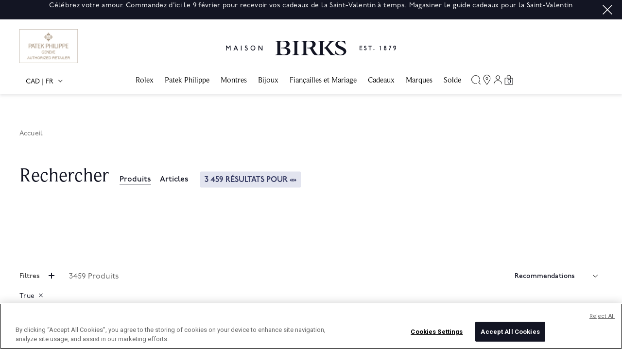

--- FILE ---
content_type: text/html;charset=UTF-8
request_url: https://www.maisonbirks.com/fr_ca/birks-collections/
body_size: 39104
content:
<!DOCTYPE html>
<html lang="fr">
<head>
<!-- OneTrust Cookies Consent Notice start -->

<script type="text/javascript" src="https://cdn.cookielaw.org/consent/519c54a5-6d17-4e8c-bf0d-71d0c3d401f3-test/OtAutoBlock.js" ></script>
<script src="https://cdn.cookielaw.org/scripttemplates/otSDKStub.js" type="text/javascript" charset="UTF-8" data-domain-script="519c54a5-6d17-4e8c-bf0d-71d0c3d401f3-test" ></script>
<script type="text/javascript">
function OptanonWrapper() { }
</script>

<!-- OneTrust Cookies Consent Notice end-->
<!--[if gt IE 9]><!-->


<script type="text/javascript">


(function(){
window.Resources = {"CLICK_TO_ZOOM":"Click to Zoom"};
window.Urls = {"ProductZoom":"https://www.maisonbirks.com/on/demandware.store/Sites-maison-birks-ca-Site/fr_CA/Product-Zoom","MonerisPreLoad":"https://www.maisonbirks.com/on/demandware.store/Sites-maison-birks-ca-Site/fr_CA/Moneris-GetTicketNumber","MonerisOnSuccess":"https://www.maisonbirks.com/on/demandware.store/Sites-maison-birks-ca-Site/fr_CA/Moneris-OnSuccess","BillingValidate":"https://www.maisonbirks.com/on/demandware.store/Sites-maison-birks-ca-Site/fr_CA/CheckoutServices-ValidateBilling"};
}());
</script>

<script src="https://polyfill.io/v3/polyfill.min.js?features=default"></script>
<script type="text/javascript" src="//s7.addthis.com/js/300/addthis_widget.js#pubid=ra-5847081ff7c77baf"></script>
<script>//common/scripts.isml</script>
<script defer type="text/javascript" src="/on/demandware.static/Sites-maison-birks-ca-Site/-/fr_CA/v1769922138996/js/main.js"></script>

    
        <script defer type="text/javascript" src="/on/demandware.static/Sites-maison-birks-ca-Site/-/fr_CA/v1769922138996/js/search.js"
            
            >
        </script>
    


<!--<![endif]-->
<meta charset=UTF-8>

<meta http-equiv="x-ua-compatible" content="ie=edge">

<meta name="viewport" content="width=device-width, initial-scale=1, maximum-scale=1, user-scalable=0"/>



  <title></title>


<meta name="title" content="Maison Birks"/>
<meta name="description" content="Maison Birks"/>
<meta name="keywords" content="Maison Birks"/>




<link rel="icon" type="image/png" href="https://www.maisonbirks.com/on/demandware.static/Sites-maison-birks-ca-Site/-/default/dwbc0927c3/images/android-chrome-192x192.png" sizes="192x192" />
<link rel="icon" type="image/png" href="https://www.maisonbirks.com/on/demandware.static/Sites-maison-birks-ca-Site/-/fr_CA/v1769922138996/images/android-chrome-512x512" sizes="512x512" />
<link rel="icon" type="image/png" href="https://www.maisonbirks.com/on/demandware.static/Sites-maison-birks-ca-Site/-/default/dwac74407a/images/apple-touch-icon.png" sizes="128x128" />
<link rel="icon" type="image/png" href="/on/demandware.static/Sites-maison-birks-ca-Site/-/default/dw21b59820/images/favicon-32x32.png" sizes="32x32" />
<link rel="icon" type="image/png" href="/on/demandware.static/Sites-maison-birks-ca-Site/-/default/dwf50adeb9/images/favicon-16x16.png" sizes="16x16" />
<link rel="icon" type="image/x-icon" href="/on/demandware.static/Sites-maison-birks-ca-Site/-/default/dwa0accd09/images/favicon.ico"/>

<link rel="stylesheet" href="/on/demandware.static/Sites-maison-birks-ca-Site/-/fr_CA/v1769922138996/css/global.css" />

    <link rel="stylesheet" href="/on/demandware.static/Sites-maison-birks-ca-Site/-/fr_CA/v1769922138996/css/search.css"  />



    <meta name="google-site-verification" content="iLjaB0M_QV8D8FwmRNJqMaeU5zKogy9yBc3tbFhxapg" />



<!-- Google Tag Manager (noscript) -->
<noscript><iframe src="https://www.googletagmanager.com/ns.html?id=GTM-WFLW3QX"
height="0" width="0" style="display:none;visibility:hidden"></iframe></noscript>
<!-- End Google Tag Manager (noscript) -->





<script>(function(w,d,s,l,i){w[l]=w[l]||[];w[l].push({'gtm.start':
new Date().getTime(),event:'gtm.js'});var f=d.getElementsByTagName(s)[0],
j=d.createElement(s),dl=l!='dataLayer'?'&l='+l:'';j.async=true;j.src=
'https://www.googletagmanager.com/gtm.js?id='+i+dl;f.parentNode.insertBefore(j,f);
})(window,document,'script','dataLayer','GTM-WFLW3QX');</script>








<link rel="stylesheet" href="/on/demandware.static/Sites-maison-birks-ca-Site/-/fr_CA/v1769922138996/css/skin/skin.css" />



    <link rel="alternate" hreflang="en-CA" href="https://www.maisonbirks.com/on/demandware.store/Sites-maison-birks-ca-Site/en_CA/Search-Show?cgid=baby__kids-birks_collections" />

<link rel="alternate" hreflang="fr-CA" href="https://www.maisonbirks.com/on/demandware.store/Sites-maison-birks-ca-Site/fr_CA/Search-Show?cgid=baby__kids-birks_collections" />





<link rel="canonical" href="https://www.maisonbirks.com/on/demandware.store/Sites-maison-birks-ca-Site/fr_CA/Search-Show?cgid=baby__kids-birks_collections"/>

<script type="text/javascript">//<!--
/* <![CDATA[ (head-active_data.js) */
var dw = (window.dw || {});
dw.ac = {
    _analytics: null,
    _events: [],
    _category: "",
    _searchData: "",
    _anact: "",
    _anact_nohit_tag: "",
    _analytics_enabled: "true",
    _timeZone: "Canada/Eastern",
    _capture: function(configs) {
        if (Object.prototype.toString.call(configs) === "[object Array]") {
            configs.forEach(captureObject);
            return;
        }
        dw.ac._events.push(configs);
    },
	capture: function() { 
		dw.ac._capture(arguments);
		// send to CQ as well:
		if (window.CQuotient) {
			window.CQuotient.trackEventsFromAC(arguments);
		}
	},
    EV_PRD_SEARCHHIT: "searchhit",
    EV_PRD_DETAIL: "detail",
    EV_PRD_RECOMMENDATION: "recommendation",
    EV_PRD_SETPRODUCT: "setproduct",
    applyContext: function(context) {
        if (typeof context === "object" && context.hasOwnProperty("category")) {
        	dw.ac._category = context.category;
        }
        if (typeof context === "object" && context.hasOwnProperty("searchData")) {
        	dw.ac._searchData = context.searchData;
        }
    },
    setDWAnalytics: function(analytics) {
        dw.ac._analytics = analytics;
    },
    eventsIsEmpty: function() {
        return 0 == dw.ac._events.length;
    }
};
/* ]]> */
// -->
</script>
<script type="text/javascript">//<!--
/* <![CDATA[ (head-cquotient.js) */
var CQuotient = window.CQuotient = {};
CQuotient.clientId = 'bjbz-maison-birks-ca';
CQuotient.realm = 'BJBZ';
CQuotient.siteId = 'maison-birks-ca';
CQuotient.instanceType = 'prd';
CQuotient.locale = 'fr_CA';
CQuotient.fbPixelId = '__UNKNOWN__';
CQuotient.activities = [];
CQuotient.cqcid='';
CQuotient.cquid='';
CQuotient.cqeid='';
CQuotient.cqlid='';
CQuotient.apiHost='api.cquotient.com';
/* Turn this on to test against Staging Einstein */
/* CQuotient.useTest= true; */
CQuotient.useTest = ('true' === 'false');
CQuotient.initFromCookies = function () {
	var ca = document.cookie.split(';');
	for(var i=0;i < ca.length;i++) {
	  var c = ca[i];
	  while (c.charAt(0)==' ') c = c.substring(1,c.length);
	  if (c.indexOf('cqcid=') == 0) {
		CQuotient.cqcid=c.substring('cqcid='.length,c.length);
	  } else if (c.indexOf('cquid=') == 0) {
		  var value = c.substring('cquid='.length,c.length);
		  if (value) {
		  	var split_value = value.split("|", 3);
		  	if (split_value.length > 0) {
			  CQuotient.cquid=split_value[0];
		  	}
		  	if (split_value.length > 1) {
			  CQuotient.cqeid=split_value[1];
		  	}
		  	if (split_value.length > 2) {
			  CQuotient.cqlid=split_value[2];
		  	}
		  }
	  }
	}
}
CQuotient.getCQCookieId = function () {
	if(window.CQuotient.cqcid == '')
		window.CQuotient.initFromCookies();
	return window.CQuotient.cqcid;
};
CQuotient.getCQUserId = function () {
	if(window.CQuotient.cquid == '')
		window.CQuotient.initFromCookies();
	return window.CQuotient.cquid;
};
CQuotient.getCQHashedEmail = function () {
	if(window.CQuotient.cqeid == '')
		window.CQuotient.initFromCookies();
	return window.CQuotient.cqeid;
};
CQuotient.getCQHashedLogin = function () {
	if(window.CQuotient.cqlid == '')
		window.CQuotient.initFromCookies();
	return window.CQuotient.cqlid;
};
CQuotient.trackEventsFromAC = function (/* Object or Array */ events) {
try {
	if (Object.prototype.toString.call(events) === "[object Array]") {
		events.forEach(_trackASingleCQEvent);
	} else {
		CQuotient._trackASingleCQEvent(events);
	}
} catch(err) {}
};
CQuotient._trackASingleCQEvent = function ( /* Object */ event) {
	if (event && event.id) {
		if (event.type === dw.ac.EV_PRD_DETAIL) {
			CQuotient.trackViewProduct( {id:'', alt_id: event.id, type: 'raw_sku'} );
		} // not handling the other dw.ac.* events currently
	}
};
CQuotient.trackViewProduct = function(/* Object */ cqParamData){
	var cq_params = {};
	cq_params.cookieId = CQuotient.getCQCookieId();
	cq_params.userId = CQuotient.getCQUserId();
	cq_params.emailId = CQuotient.getCQHashedEmail();
	cq_params.loginId = CQuotient.getCQHashedLogin();
	cq_params.product = cqParamData.product;
	cq_params.realm = cqParamData.realm;
	cq_params.siteId = cqParamData.siteId;
	cq_params.instanceType = cqParamData.instanceType;
	cq_params.locale = CQuotient.locale;
	
	if(CQuotient.sendActivity) {
		CQuotient.sendActivity(CQuotient.clientId, 'viewProduct', cq_params);
	} else {
		CQuotient.activities.push({activityType: 'viewProduct', parameters: cq_params});
	}
};
/* ]]> */
// -->
</script>




   <script type="application/ld+json">
        {"@context":"http://schema.org/","@type":"ItemList","itemListElement":[{"@type":"ListItem","position":1,"url":"https://www.maisonbirks.com/fr_ca/clochette-de-la-fee-des-dents-birks/450013383582.html"},{"@type":"ListItem","position":2,"url":"https://www.maisonbirks.com/fr_ca/montblanc-stylo-bille-great-characters-enzo-ferrari-edition-speciale-127176/450016101114.html"},{"@type":"ListItem","position":3,"url":"https://www.maisonbirks.com/fr_ca/cartier-santos-de-cartier-48-mm-double-fuseau-automatique-en-acier-inoxydable-tres-grand-modele-wssa0076/450018723314.html"},{"@type":"ListItem","position":4,"url":"https://www.maisonbirks.com/fr_ca/maison-birks-tirelire-bloc-dapprentissage-alphabet/450017594397.html"},{"@type":"ListItem","position":5,"url":"https://www.maisonbirks.com/fr_ca/cartier-santos-de-cartier-35-mm-automatique-en-acier-inoxydable-moyen-modele-wssa0029/450014804574.html"},{"@type":"ListItem","position":6,"url":"https://www.maisonbirks.com/fr_ca/maison-birks-tirelire-ourson/450017593970.html"},{"@type":"ListItem","position":7,"url":"https://www.maisonbirks.com/fr_ca/bracelet-a-perles-pastelles-deau-douce-roses-pour-bebes-birks/450002886537.html"},{"@type":"ListItem","position":8,"url":"https://www.maisonbirks.com/fr_ca/wolf-remontoir-de-montre-cubs-1-piece-vert/450014679837.html"},{"@type":"ListItem","position":9,"url":"https://www.maisonbirks.com/fr_ca/boucle-doreilles-en-or-jaune-avec-amethyste-et-peridot/450018788177.html"},{"@type":"ListItem","position":10,"url":"https://www.maisonbirks.com/fr_ca/bracelet-en-or-jaune/450012285672.html"},{"@type":"ListItem","position":11,"url":"https://www.maisonbirks.com/fr_ca/maison-birks-cadre-pour-photo-en-plaque-argent-13-x-18-cm/450017614194.html"},{"@type":"ListItem","position":12,"url":"https://www.maisonbirks.com/fr_ca/bague-en-argent-sterling/529662-AN-001.html"},{"@type":"ListItem","position":13,"url":"https://www.maisonbirks.com/fr_ca/black-bay-p01-42-mm-automatique-en-acier-inoxydable/450013925959.html"},{"@type":"ListItem","position":14,"url":"https://www.maisonbirks.com/fr_ca/cartier-panthere-de-cartier-21-mm-quartz-en-acier-inoxydable-modele-mini-wspn0019/450018880482.html"},{"@type":"ListItem","position":15,"url":"https://www.maisonbirks.com/fr_ca/boucles-doreilles-en-or-blanc-avec-emeraudes/450019459885.html"},{"@type":"ListItem","position":16,"url":"https://www.maisonbirks.com/fr_ca/collier-a-perles-deau-douce-roses-pour-bebes-birks-essentiels/450002886469.html"},{"@type":"ListItem","position":17,"url":"https://www.maisonbirks.com/fr_ca/creoles-en-or-blanc-avec-diamants/450019457805.html"},{"@type":"ListItem","position":18,"url":"https://www.maisonbirks.com/fr_ca/birks-petale-grosses-boucles-d-oreilles-sur-clou-en-or-blanc-serties-de-diamants/450012882079.html"},{"@type":"ListItem","position":19,"url":"https://www.maisonbirks.com/fr_ca/maison-birks-bracelet-a-barre-en-argent-pour-bebes/450012278667.html"},{"@type":"ListItem","position":20,"url":"https://www.maisonbirks.com/fr_ca/birks-splash-creoles-en-diamant-et-saphir/450016011932.html"},{"@type":"ListItem","position":21,"url":"https://www.maisonbirks.com/fr_ca/birks-rosee-du-matin-boucles-d-oreilles-saphirs-avec-diamants/450010444361.html"},{"@type":"ListItem","position":22,"url":"https://www.maisonbirks.com/fr_ca/maison-birks-tirelire-elephant/450017594137.html"},{"@type":"ListItem","position":23,"url":"https://www.maisonbirks.com/fr_ca/baume-et-mercier-clifton-baumatic-39-mm-automatique-en-acier-inoxydable-m0a10771/450019321274.html"},{"@type":"ListItem","position":24,"url":"https://www.maisonbirks.com/fr_ca/bracelet-cable-force-10-en-or-jaune-grand-modele/0B0006-6B0275.html"}]}
    </script>




<!-- Marketing Newsletter script start -->

<script id='pixel-script-poptin' src='https://cdn.popt.in/pixel.js?id=6d17639e60484' async='true'></script>

<!-- Marketing Newsletter script end -->
<script>
    (function() {
        window.dataLayer = window.dataLayer || [];
        
            window._gtmGlobalData = {"GTMCurrentList":"Search Results"};
        
        
        
        window.dataLayer.push({"ecomm_pagetype":"searchresults"});
        
        
    }());
</script>
<input type="hidden" id="currencyCode" value="CAD" />


<script>
    (function() {
        window.dataLayer = window.dataLayer || [];
        
            window.dataLayer.push({"pageType":"Search Results","registered":false,"currency":"CAD","language":"français","requestURI":"www.maisonbirks.com/on/demandware.store/Sites-maison-birks-ca-Site/fr_CA/Search-Show?cgid=baby__kids-birks_collections","memberType":"guest","email":null,"hashedEmail":null,"crmID":"abcwJc4pp4VbmJVqB0tAB6TeGY"});
        
    }());
</script>

</head>
<body>

<div class="page" data-action="Search-Show" data-querystring="cgid=baby__kids-birks_collections" >

<header class="c-header">
    <a href="#maincontent" class="skip" aria-label="Skip to main content">Skip to main content</a>
<a href="#footercontent" class="skip" aria-label="Skip to footer content">Skip to footer content</a>
    
        <div class="header-banner c-header__banner slide-up">
            <div class="content">
                
	 


	
    <div class="js-header-banner slide-up">
        <div class="container">
            
                <div class="close-button carousel-banner-close">
                    <button type="button" class="close" aria-label="Close">
                        <span aria-hidden="true">&times;</span>
                    </button>
                </div>
                <div class="col-12">
                    <div class="js-slider row s-slick js-carousel-asset"
                    aria-hidden="true">
                        
                            <div class="content-asset-slide" data-description="Birks Days">
                                <div class="c-header__banner__promo">
    <p>Célébrez votre amour. Commandez d'ici le 9 février pour recevoir vos cadeaux de la Saint-Valentin à temps. <u><a href="https://www.maisonbirks.com/fr_ca/cadeaux/guide-cadeaux-saint-valentin/">Magasiner le guide cadeaux pour la Saint-Valentin</a></u></p>
</div>
                            </div>
                        
                            <div class="content-asset-slide" data-description="null">
                                <div class="c-header__banner__promo">
    <p>Célébrez le Nouvel an lunaire avec style. <u><a href="https://www.maisonbirks.com/fr_ca/cadeaux/guide-cadeaux-nouvel-an-lunaire">Découvrez le guide cadeaux</a></u></p>
</div>
                            </div>
                        
                            <div class="content-asset-slide" data-description="Flexiti">
                                <div class="c-header__banner__promo">
    <p>Options de financement flexibles et pratiques ainsi que des plans de paiement par versements qui vous permettent d'acheter maintenant et de payer plus tard. <u><a href="https://www.maisonbirks.com/fr_ca/financing.html">En savoir plus</a></u></p>
</div>
                            </div>
                        
                            <div class="content-asset-slide" data-description="Sale
Birks Days
Client App">
                                <div class="c-header__banner__promo">
    <p><span style>&#127809;</span>Fier détaillant canadien de bijoux et de montres depuis 1879. <a href="https://www.maisonbirks.com/fr_ca/bijoux/tout-magasiner">Magasiner les bijoux</a> | <a href="https://www.maisonbirks.com/fr_ca/montres/magasiner-toutes-les-montres/">Magasiner les montres</a></p>
</div>
                            </div>
                        
                    </div>
                </div>
            
        </div>
    </div>

 
	
            </div>
            <div class="close c-header__banner__close-btn">
                <button role="button" aria-label="Close Menu">
                    <svg class="close-icon" aria-hidden="true">
     
    <use class="" xlink:href="/on/demandware.static/Sites-maison-birks-ca-Site/-/default/dwc185277c/svg/symbols.svg#svg-close-white"></use>
    
</svg>

                </button>
            </div>
        </div>
    
    <nav role="navigation" class="js-header-nav c-header__nav">
        <div class="js-header-nav-inner c-header__nav__inner container">
            <div class="header">
                
                <div class="row">
                    <div class="col-12 d-flex justify-content-center navbar-header">
                    
                            
                                <span class="d-none d-lg-block brands patek-philippe">
                                    <a href="/fr_ca/marques/patek-philippe/">
                                        <img src="/on/demandware.static/Sites-maison-birks-ca-Site/-/default/dwd5f1b150/images/PatekPhilippe.png" alt="Patek Philippe" tabindex="0">
                                    </a>
                                </span>
                            
                    
                        <a class="logo-home brand" href="/on/demandware.store/Sites-maison-birks-ca-Site/fr_CA/Home-Show" title="Maison Birks Accueil">
                            <img class="brand-logo" src="/on/demandware.static/Sites-maison-birks-ca-Site/-/default/dw05c83cf4/images/logo.svg" alt="Maison Birks" />
                        </a>
                    
                        
                             <span class="rolex-plaque d-none d-lg-block brands rolex">
                                <input type="hidden" name="dealerAPIKey" value="da20688ec16dc50f2989dde503a32ef7">
<input type="hidden" name="currentLocale" value="fr_ca">
<input type="hidden" name="rolexPlaqueColor" value="gold">

<div id="rolex-iframe" class="rolex-iframe" style="width: 150px; height: 70px; transform: scale(1); -ms-transform: scale(1); -webkit-transform: scale(1);">
    <div>
        <a href="/fr_ca/rolex/discover/">
            <span class="rolex-retailer-clock"></span>
        </a>
    </div>
    <script src="https://static.rolex.com/retailers/clock/retailercall.js"></script>
</div>
                             </span>
                        
                    
                    </div>
                </div>
            </div>
            <div class="header-menu">
                <button class="navbar-toggler hamburger-button d-lg-none" type="button" aria-controls="sg-navbar-collapse" aria-expanded="false" aria-label="Toggle navigation">
                    <svg class="hamburger-menu" aria-hidden="true">
     
    <use class="" xlink:href="/on/demandware.static/Sites-maison-birks-ca-Site/-/default/dwc185277c/svg/symbols.svg#svg-hamburger"></use>
    
</svg>

                </button>
                <div class="navbar-toggler close-button d-lg-none d-none">
                    <button role="button" aria-label="Close Menu">
                        <svg class="close-icon" aria-hidden="true">
     
    <use class="" xlink:href="/on/demandware.static/Sites-maison-birks-ca-Site/-/default/dwc185277c/svg/symbols.svg#svg-close"></use>
    
</svg>

                    </button>
                </div>
                <div class="locale-selector d-none d-lg-block">
                    







    <div class="dropdown country-selector d-none d-lg-block" data-url="/on/demandware.store/Sites-maison-birks-ca-Site/fr_CA/Page-SetLocale" tabindex="0">
        <span class="btn dropdown-toggle" id="dropdownCountrySelector" data-toggle="dropdown" aria-haspopup="true" aria-expanded="false">
            <div class="locale-currencyCode">
                CAD
            </div>  
            <div  class="locale-language">  
                FR
            </div>
        </span>
        <div class="dropdown-menu dropdown-country-selector" aria-labelledby="dropdownCountrySelector">
            <a href="#" class="dropdown-item fullscreen-mode d-md-none"><svg class="account-close" aria-hidden="true">
     
    <use class="" xlink:href="/on/demandware.static/Sites-maison-birks-ca-Site/-/default/dwc185277c/svg/symbols.svg#svg-close"></use>
    
</svg>
</a>
            
                
                    <a class="dropdown-item" href="#" data-locale="en_CA" data-currencyCode="CAD" data-currentLocale="false">
                        <div class="locale-label">
                            <div class="locale-currencyCode">
                                CAD
                            </div>
                            <div  class="locale-language">
                                EN
                            </div>
                        </div>
                    </a>
                
            
                
            
        </div>
    </div>

    <div class="dropdown country-selector mobile-country-selector d-lg-none" data-url="/on/demandware.store/Sites-maison-birks-ca-Site/fr_CA/Page-SetLocale" tabindex="0">
        <span class="btn dropdown-toggle" id="mobileDropdownCountrySelector" data-toggle="dropdown">
            <div class="locale-currencyCode">
                CAD
            </div>  
            <div  class="locale-language selected-locale">  
                FR
            </div>
            
                
                    <a class="dropdown-item" href="#" data-locale="en_CA" data-currencyCode="CAD" data-currentLocale="false">
                        <div  class="locale-language">
                            EN
                        </div>
                    </a>
                
            
                
            
        </span>
    </div>


                </div>
                <div class="js-header-main-menu main-menu navbar-toggleable-sm navbar-toggleable-md menu-toggleable-right multilevel-dropdown d-none d-lg-block main-menu-nav" id="sg-navbar-collapse">
                    <div class="level-1-category">
                        <div class="row">
                            







<nav class="c-site-nav navbar navbar-expand-lg bg-inverse col-12">
    <div class="close-menu clearfix d-lg-none d-none">
        <div class="back pull-left">
            <button role="button" aria-label="Back to previous menu">
                <svg class="back-icon" aria-hidden="true">
     
    <use class="" xlink:href="/on/demandware.static/Sites-maison-birks-ca-Site/-/default/dwc185277c/svg/symbols.svg#svg-chevron-left"></use>
    
</svg>

            </button>
        </div>
    </div>
    <div class="menu-group" role="navigation">
        <ul class="nav navbar-nav" role="menu">
            
                
                    
                    
                        

                        <li class="nav-item dropdown c-site-nav__item level-1" role="presentation">
                            <a href="/fr_ca/rolex/discover/"   id="rolex"
                            class="c-site-nav__link nav-link dropdown-toggle" role="button" data-toggle="dropdown" aria-haspopup="true" aria-expanded="false" tabindex="0">
                                Rolex
                            </a>
                            
                            


    
    

    <div class="c-site-nav__menu c-site-nav__menu--lvl-1 dropdown-menu" role="menu" aria-hidden="true" aria-label="rolex">
        <div class="c-site-nav__container container d-flex align-items-start justify-content-between">
            <ul class="c-site-nav__item-list">


    
        
            <li class="dropdown-item dropdown c-site-nav__item " role="presentation">
                <a   id="rolex_at_maison-birks" class="c-site-nav__link dropdown-link dropdown-toggle" role="button" data-toggle="dropdown" aria-haspopup="true" aria-expanded="false" tabindex="0">
                    D&eacute;couvrir Rolex

                </a>
                
                


    <div class="c-site-nav__menu c-site-nav__menu--lvl-2
    dropdown-menu " role="menu" aria-hidden="true" aria-label="rolex_at_maison-birks">
        <ul class="c-site-nav__item-list">


    
        
            <li class="dropdown-item c-site-nav__item" role="presentation">
                <a  href="https://www.maisonbirks.com/fr_ca/rolex/discover/"   id="rolex-discover_rolex" role="menuitem" class="c-site-nav__link dropdown-link">D&eacute;couvrir Rolex</a>
            </li>
        
    
        
            <li class="dropdown-item c-site-nav__item" role="presentation">
                <a  href="https://www.maisonbirks.com/fr_ca/rolex/montres/"   id="rolex_collections" role="menuitem" class="c-site-nav__link dropdown-link">Montres Rolex</a>
            </li>
        
    
        
            <li class="dropdown-item c-site-nav__item" role="presentation">
                <a  href="https://www.maisonbirks.com/fr_ca/rolex/accessoires-rolex/"   id="rolex-rolex_accessories" role="menuitem" class="c-site-nav__link dropdown-link">Accessoires Rolex</a>
            </li>
        
    
        
            <li class="dropdown-item c-site-nav__item" role="presentation">
                <a  href="https://www.maisonbirks.com/fr_ca/rolex/nouveaux-modeles-2025/"   id="rolex-new_watches" role="menuitem" class="c-site-nav__link dropdown-link">Nouveaux mod&egrave;les 2025</a>
            </li>
        
    
        
            <li class="dropdown-item c-site-nav__item" role="presentation">
                <a  href="https://www.maisonbirks.com/fr_ca/rolex-watchmaking.html"   id="rolex-rolex_at_maison_birks-rolex_watchmaking" role="menuitem" class="c-site-nav__link dropdown-link">Savoir-faire horloger</a>
            </li>
        
    
        
            <li class="dropdown-item c-site-nav__item" role="presentation">
                <a  href="https://www.maisonbirks.com/fr_ca/rolex/service"   id="rolex-servicing_your_rolex" role="menuitem" class="c-site-nav__link dropdown-link">Le service de votre Rolex</a>
            </li>
        
    
        
            <li class="dropdown-item c-site-nav__item" role="presentation">
                <a  href="https://www.maisonbirks.com/fr_ca/rolex/world-of-rolex.html"   id="rolex-world_of_rolex" role="menuitem" class="c-site-nav__link dropdown-link">Le monde de Rolex</a>
            </li>
        
    
        
            <li class="dropdown-item c-site-nav__item" role="presentation">
                <a  href="https://www.maisonbirks.com/fr_ca/rolex/maison-birks.html"   id="rolex-rolex_at_maison_birks" role="menuitem" class="c-site-nav__link dropdown-link">Rolex chez Maison Birks</a>
            </li>
        
    
        
            <li class="dropdown-item c-site-nav__item" role="presentation">
                <a  href="https://www.maisonbirks.com/fr_ca/rolex/contact"   id="rolex-contact_us_menu" role="menuitem" class="c-site-nav__link dropdown-link">Nous contacter</a>
            </li>
        
    
</ul>



            </li>
        
    
        
            <li class="dropdown-item dropdown c-site-nav__item " role="presentation">
                <a   id="rolex-by_collections" class="c-site-nav__link dropdown-link dropdown-toggle" role="button" data-toggle="dropdown" aria-haspopup="true" aria-expanded="false" tabindex="0">
                    La collection Rolex

                </a>
                
                


    <div class="c-site-nav__menu c-site-nav__menu--lvl-2
    dropdown-menu " role="menu" aria-hidden="true" aria-label="rolex-by_collections">
        <ul class="c-site-nav__item-list">


    
        
            <li class="dropdown-item c-site-nav__item" role="presentation">
                <a  href="https://www.maisonbirks.com/fr_ca/rolex/1908/"   id="rolex-1908" role="menuitem" class="c-site-nav__link dropdown-link">1908</a>
            </li>
        
    
        
            <li class="dropdown-item c-site-nav__item" role="presentation">
                <a  href="https://www.maisonbirks.com/fr_ca/rolex/air-king/"   id="rolex-air_king" role="menuitem" class="c-site-nav__link dropdown-link">Air-King</a>
            </li>
        
    
        
            <li class="dropdown-item c-site-nav__item" role="presentation">
                <a  href="https://www.maisonbirks.com/fr_ca/rolex/cosmograph-daytona/"   id="rolex-cosmograph_daytona" role="menuitem" class="c-site-nav__link dropdown-link">Cosmograph Daytona</a>
            </li>
        
    
        
            <li class="dropdown-item c-site-nav__item" role="presentation">
                <a  href="https://www.maisonbirks.com/fr_ca/rolex/datejust/"   id="rolex-datejust" role="menuitem" class="c-site-nav__link dropdown-link">Datejust</a>
            </li>
        
    
        
            <li class="dropdown-item c-site-nav__item" role="presentation">
                <a  href="https://www.maisonbirks.com/fr_ca/rolex/day-date/"   id="rolex-day_date" role="menuitem" class="c-site-nav__link dropdown-link">Day-Date</a>
            </li>
        
    
        
            <li class="dropdown-item c-site-nav__item" role="presentation">
                <a  href="https://www.maisonbirks.com/fr_ca/rolex/deepsea/"   id="rolex-deepsea" role="menuitem" class="c-site-nav__link dropdown-link">Deepsea</a>
            </li>
        
    
        
            <li class="dropdown-item c-site-nav__item" role="presentation">
                <a  href="https://www.maisonbirks.com/fr_ca/rolex/explorer/"   id="rolex-explorer" role="menuitem" class="c-site-nav__link dropdown-link">Explorer</a>
            </li>
        
    
        
            <li class="dropdown-item c-site-nav__item" role="presentation">
                <a  href="https://www.maisonbirks.com/fr_ca/rolex/gmt-master-ii/"   id="rolex-gmt_master_ii" role="menuitem" class="c-site-nav__link dropdown-link">GMT-Master II</a>
            </li>
        
    
        
            <li class="dropdown-item c-site-nav__item" role="presentation">
                <a  href="https://www.maisonbirks.com/fr_ca/rolex/land-dweller/"   id="rolex-land_dweller" role="menuitem" class="c-site-nav__link dropdown-link">Land-Dweller</a>
            </li>
        
    
        
            <li class="dropdown-item c-site-nav__item" role="presentation">
                <a  href="https://www.maisonbirks.com/fr_ca/rolex/lady-datejust/"   id="rolex-lady_datejust" role="menuitem" class="c-site-nav__link dropdown-link">Lady-Datejust</a>
            </li>
        
    
        
            <li class="dropdown-item c-site-nav__item" role="presentation">
                <a  href="https://www.maisonbirks.com/fr_ca/rolex/oyster-perpetual/"   id="rolex-oyster_perpetual" role="menuitem" class="c-site-nav__link dropdown-link">Oyster Perpetual</a>
            </li>
        
    
        
            <li class="dropdown-item c-site-nav__item" role="presentation">
                <a  href="https://www.maisonbirks.com/fr_ca/rolex/sea-dweller/"   id="rolex-sea_dweller" role="menuitem" class="c-site-nav__link dropdown-link">Sea-Dweller</a>
            </li>
        
    
        
            <li class="dropdown-item c-site-nav__item" role="presentation">
                <a  href="https://www.maisonbirks.com/fr_ca/rolex/sky-dweller/"   id="rolex-sky_dweller" role="menuitem" class="c-site-nav__link dropdown-link">Sky-Dweller</a>
            </li>
        
    
        
            <li class="dropdown-item c-site-nav__item" role="presentation">
                <a  href="https://www.maisonbirks.com/fr_ca/rolex/submariner/"   id="rolex-submariner" role="menuitem" class="c-site-nav__link dropdown-link">Submariner</a>
            </li>
        
    
        
            <li class="dropdown-item c-site-nav__item" role="presentation">
                <a  href="https://www.maisonbirks.com/fr_ca/rolex/yacht-master/"   id="rolex-yacht_master" role="menuitem" class="c-site-nav__link dropdown-link">Yacht-Master</a>
            </li>
        
    
</ul>



            </li>
        
    
</ul>


    


                        </li>
                    
                
                    
                    
                        <li class="nav-item c-site-nav__item level-1" role="presentation">
                            <a href="/fr_ca/patek-philippe/" id="patek"
                            class="c-site-nav__link nav-link" role="link" tabindex="0">
                                Patek Philippe
                            </a>
                        </li>
                    
                
                    
                    
                        

                        <li class="nav-item dropdown c-site-nav__item level-1" role="presentation">
                            <a  id="watches"
                            class="c-site-nav__link nav-link dropdown-toggle" role="button" data-toggle="dropdown" aria-haspopup="true" aria-expanded="false" tabindex="0">
                                Montres
                            </a>
                            
                            


    
    

    <div class="c-site-nav__menu c-site-nav__menu--lvl-1 dropdown-menu" role="menu" aria-hidden="true" aria-label="watches">
        <div class="c-site-nav__container container d-flex align-items-start justify-content-between">
            <ul class="c-site-nav__item-list">


    
        
            <li class="dropdown-item dropdown c-site-nav__item " role="presentation">
                <a   id="watches-shop_by_category" class="c-site-nav__link dropdown-link dropdown-toggle" role="button" data-toggle="dropdown" aria-haspopup="true" aria-expanded="false" tabindex="0">
                    Magasiner les montres

                </a>
                
                


    <div class="c-site-nav__menu c-site-nav__menu--lvl-2
    dropdown-menu " role="menu" aria-hidden="true" aria-label="watches-shop_by_category">
        <ul class="c-site-nav__item-list">


    
        
            <li class="dropdown-item c-site-nav__item" role="presentation">
                <a  href="/fr_ca/montres/montres-pour-hommes/"   id="watches-watches_for_him" role="menuitem" class="c-site-nav__link dropdown-link">Montres pour hommes</a>
            </li>
        
    
        
            <li class="dropdown-item c-site-nav__item" role="presentation">
                <a  href="/fr_ca/montres/montres-pour-femmes/"   id="watches-watches_for_her" role="menuitem" class="c-site-nav__link dropdown-link">Montres pour femmes</a>
            </li>
        
    
        
            <li class="dropdown-item c-site-nav__item" role="presentation">
                <a  href="/fr_ca/montres/toutes-les-montres/"   id="watches-shop_all_watches" role="menuitem" class="c-site-nav__link dropdown-link">Toutes les montres</a>
            </li>
        
    
        
            <li class="dropdown-item c-site-nav__item" role="presentation">
                <a  href="/fr_ca/montres/remontoirs-et-accessoires-pour-montres/"   id="watches-watch_accessories" role="menuitem" class="c-site-nav__link dropdown-link">Remontoirs et accessoires pour montres</a>
            </li>
        
    
        
            <li class="dropdown-item c-site-nav__item" role="presentation">
                <a  href="/fr_ca/montres/nouveautes-1/"   id="shop_watches-new_arrivals_in_watches" role="menuitem" class="c-site-nav__link dropdown-link">Nouveaut&eacute;s</a>
            </li>
        
    
        
            <li class="dropdown-item c-site-nav__item" role="presentation">
                <a  href="/fr_ca/montres/montres-a-z/"   id="watches-watch_brands_a_z" role="menuitem" class="c-site-nav__link dropdown-link">Montres A-Z</a>
            </li>
        
    
</ul>



            </li>
        
    
        
            <li class="dropdown-item dropdown c-site-nav__item " role="presentation">
                <a   id="watches-shop_by_brand" class="c-site-nav__link dropdown-link dropdown-toggle" role="button" data-toggle="dropdown" aria-haspopup="true" aria-expanded="false" tabindex="0">
                    Magasiner par marque

                </a>
                
                


    <div class="c-site-nav__menu c-site-nav__menu--lvl-2
    dropdown-menu " role="menu" aria-hidden="true" aria-label="watches-shop_by_brand">
        <ul class="c-site-nav__item-list">


    
        
            <li class="dropdown-item c-site-nav__item" role="presentation">
                <a  href="https://www.maisonbirks.com/fr_ca/marques/baume-et-mercier/magasiner-tout/"   id="watches-shop_by_brand-baume__mercier" role="menuitem" class="c-site-nav__link dropdown-link">Baume &amp; Mercier</a>
            </li>
        
    
        
            <li class="dropdown-item c-site-nav__item" role="presentation">
                <a  href="https://www.maisonbirks.com/fr_ca/marques/breitling/magasiner-tout/"   id="watches-shop_by_brand-breitling" role="menuitem" class="c-site-nav__link dropdown-link">Breitling</a>
            </li>
        
    
        
            <li class="dropdown-item c-site-nav__item" role="presentation">
                <a  href="https://www.maisonbirks.com/fr_ca/marques/cartier/magasiner-tout/"   id="watches-shop_by_brand-cartier" role="menuitem" class="c-site-nav__link dropdown-link">Cartier</a>
            </li>
        
    
        
            <li class="dropdown-item c-site-nav__item" role="presentation">
                <a  href="https://www.maisonbirks.com/fr_ca/marques/grand-seiko/magasiner-tout/"   id="watches-shop_by_brand-grand_seiko" role="menuitem" class="c-site-nav__link dropdown-link">Grand Seiko</a>
            </li>
        
    
        
            <li class="dropdown-item c-site-nav__item" role="presentation">
                <a  href="https://www.maisonbirks.com/fr_ca/marques/longines/magasiner-tout/"   id="watches-shop_by_brand-longines" role="menuitem" class="c-site-nav__link dropdown-link">Longines</a>
            </li>
        
    
        
            <li class="dropdown-item c-site-nav__item" role="presentation">
                <a  href="https://www.maisonbirks.com/fr_ca/marques/montblanc/magasiner-tout/?prefn1=merchandise_type&amp;prefv1=Watches&amp;start=0&amp;sz=24"   id="watches-shop_by_brand-montblanc" role="menuitem" class="c-site-nav__link dropdown-link">Montblanc</a>
            </li>
        
    
        
            <li class="dropdown-item c-site-nav__item" role="presentation">
                <a  href="https://www.maisonbirks.com/fr_ca/marques/patek-philippe/"   id="watches-shop_by_brand-patek-philippe" role="menuitem" class="c-site-nav__link dropdown-link">Patek Philippe</a>
            </li>
        
    
        
            <li class="dropdown-item c-site-nav__item" role="presentation">
                <a  href="https://www.maisonbirks.com/fr_ca/rolex/discover/"   id="watches-shop_by_brand-rolex" role="menuitem" class="c-site-nav__link dropdown-link">Rolex</a>
            </li>
        
    
        
            <li class="dropdown-item c-site-nav__item" role="presentation">
                <a  href="https://www.maisonbirks.com/fr_ca/marques/tag-heuer/magasiner-tout/"   id="watches-shop_by_brand-tag_heuer" role="menuitem" class="c-site-nav__link dropdown-link">TAG Heuer</a>
            </li>
        
    
        
            <li class="dropdown-item c-site-nav__item" role="presentation">
                <a  href="https://www.maisonbirks.com/fr_ca/marques/tudor/magasiner-tout/"   id="watches-shop_by_brand-tudor" role="menuitem" class="c-site-nav__link dropdown-link">TUDOR</a>
            </li>
        
    
        
            <li class="dropdown-item c-site-nav__item" role="presentation">
                <a  href="/fr_ca/montres/toutes-les-montres-a-z/"   id="watches-shop_by_brand_watch_brands_a_z" role="menuitem" class="c-site-nav__link dropdown-link">Toutes les montres A-Z</a>
            </li>
        
    
</ul>



            </li>
        
    
        
            <li class="dropdown-item dropdown c-site-nav__item " role="presentation">
                <a   id="watches-discover" class="c-site-nav__link dropdown-link dropdown-toggle" role="button" data-toggle="dropdown" aria-haspopup="true" aria-expanded="false" tabindex="0">
                    Temps forts horlogers

                </a>
                
                


    <div class="c-site-nav__menu c-site-nav__menu--lvl-2
    dropdown-menu " role="menu" aria-hidden="true" aria-label="watches-discover">
        <ul class="c-site-nav__item-list">


    
        
            <li class="dropdown-item c-site-nav__item" role="presentation">
                <a  href="/fr_ca/montres/roger-dubuis/"   id="watches_highlights-roger_dubuis" role="menuitem" class="c-site-nav__link dropdown-link">Roger Dubuis</a>
            </li>
        
    
        
            <li class="dropdown-item c-site-nav__item" role="presentation">
                <a  href="/fr_ca/montres/montres-chez-maison-birks/"   id="watches_highlights-watches_at_maison_birks" role="menuitem" class="c-site-nav__link dropdown-link">Montres chez Maison Birks</a>
            </li>
        
    
        
            <li class="dropdown-item c-site-nav__item" role="presentation">
                <a  href="http://maisonbirks.com/fr_ca/maison-birks-atelier.html#atelier-watchmaking"   id="watches_highlights-servicing_your_watch" role="menuitem" class="c-site-nav__link dropdown-link">L'entretien de votre montre</a>
            </li>
        
    
        
            <li class="dropdown-item c-site-nav__item" role="presentation">
                <a  href="https://www.maisonbirks.com/fr_ca/1879-editorial-watch-styles-for-every-collection.html"   id="watches-watches_highlights-essential_watch_styles_for_every_collection" role="menuitem" class="c-site-nav__link dropdown-link">Montres essentielles pour votre collection</a>
            </li>
        
    
</ul>



            </li>
        
    
</ul>


    
        <div class="c-site-nav__menu-banner s-header--menu-banner hidden-md-down">
                
    
    <div class="content-asset"><!-- dwMarker="content" dwContentID="c2f953a3fe59b974e7bef37f0d" -->
        <p><img alt="Montre TAG Heuer Connected" src="https://www.maisonbirks.com/on/demandware.static/-/Library-Sites-MaisonBirksSharedLibrary/default/dwa4257ebf/images/top_nav/TAG-Connected-Watch.png" title="Montre TAG Heuer Connected"></p>
<h5 style="color:black; margin-left: -30px;">TAG Heuer</h5>
<a class="shop-now" type="button" href='https://www.maisonbirks.com/on/demandware.store/Sites-maison-birks-ca-Site/fr_CA/Search-Show?cgid=%09brands-tag_heuer-tag_heuer__shop_all'><i>Magasiner</i></a>
    </div> <!-- End content-asset -->



        </div>
    


                        </li>
                    
                
                    
                    
                        

                        <li class="nav-item dropdown c-site-nav__item level-1" role="presentation">
                            <a href="https://www.maisonbirks.com/fr_ca/bijoux/bijoux-chez-maison-birks/"   id="fine_jewellery"
                            class="c-site-nav__link nav-link dropdown-toggle" role="button" data-toggle="dropdown" aria-haspopup="true" aria-expanded="false" tabindex="0">
                                Bijoux
                            </a>
                            
                            


    
    

    <div class="c-site-nav__menu c-site-nav__menu--lvl-1 dropdown-menu" role="menu" aria-hidden="true" aria-label="fine_jewellery">
        <div class="c-site-nav__container container d-flex align-items-start justify-content-between">
            <ul class="c-site-nav__item-list">


    
        
            <li class="dropdown-item dropdown c-site-nav__item " role="presentation">
                <a   id="fine_jewellery-shop_by_category" class="c-site-nav__link dropdown-link dropdown-toggle" role="button" data-toggle="dropdown" aria-haspopup="true" aria-expanded="false" tabindex="0">
                    Magasiner par cat&eacute;gorie

                </a>
                
                


    <div class="c-site-nav__menu c-site-nav__menu--lvl-2
    dropdown-menu " role="menu" aria-hidden="true" aria-label="fine_jewellery-shop_by_category">
        <ul class="c-site-nav__item-list">


    
        
            <li class="dropdown-item c-site-nav__item" role="presentation">
                <a  href="/fr_ca/bijoux/boucles-doreilles/"   id="fine_jewellery-earrings" role="menuitem" class="c-site-nav__link dropdown-link">Boucles d'oreilles</a>
            </li>
        
    
        
            <li class="dropdown-item c-site-nav__item" role="presentation">
                <a  href="/fr_ca/bijoux/colliers/"   id="fine_jewellery-necklaces" role="menuitem" class="c-site-nav__link dropdown-link">Colliers</a>
            </li>
        
    
        
            <li class="dropdown-item c-site-nav__item" role="presentation">
                <a  href="/fr_ca/bijoux/bagues/"   id="fine_jewellery-rings" role="menuitem" class="c-site-nav__link dropdown-link">Bagues</a>
            </li>
        
    
        
            <li class="dropdown-item c-site-nav__item" role="presentation">
                <a  href="/fr_ca/bijoux/bracelets/"   id="fine_jewellery-bracelets" role="menuitem" class="c-site-nav__link dropdown-link">Bracelets</a>
            </li>
        
    
        
            <li class="dropdown-item c-site-nav__item" role="presentation">
                <a  href="https://www.maisonbirks.com/fr_ca/marques/birks/bijoux-birks-pour-bebes-et-enfants/"   id="fine_jewellery-jewellery_for_baby__kids" role="menuitem" class="c-site-nav__link dropdown-link">Bijoux pour b&eacute;b&eacute;s et enfants</a>
            </li>
        
    
        
            <li class="dropdown-item c-site-nav__item" role="presentation">
                <a  href="/fr_ca/bijoux/1000-et-moins/"   id="jewellery-shop_jewellery-jewellery_under_1000" role="menuitem" class="c-site-nav__link dropdown-link">Bijoux 1 000 $ et moins</a>
            </li>
        
    
        
            <li class="dropdown-item c-site-nav__item" role="presentation">
                <a  href="/fr_ca/bijoux/bijoux-pour-hommes/"   id="fine_jewellery-jewellery_for_men" role="menuitem" class="c-site-nav__link dropdown-link">Bijoux pour hommes</a>
            </li>
        
    
        
            <li class="dropdown-item c-site-nav__item" role="presentation">
                <a  href="/fr_ca/bijoux/tous-les-bijoux-raffine/"   id="fine_jewellery-shop_all" role="menuitem" class="c-site-nav__link dropdown-link">Tous les bijoux raffin&eacute;</a>
            </li>
        
    
        
            <li class="dropdown-item c-site-nav__item" role="presentation">
                <a  href="/fr_ca/bijoux/coffrets-a-bijoux/"   id="fine_jewellery-jewellery_boxes" role="menuitem" class="c-site-nav__link dropdown-link">Coffrets &agrave; bijoux</a>
            </li>
        
    
        
            <li class="dropdown-item c-site-nav__item" role="presentation">
                <a  href="/fr_ca/bijoux/toutes-les-marques-bijoux-a-z/"   id="jewellery-jewellery_brands_a_z" role="menuitem" class="c-site-nav__link dropdown-link">Toutes les marques bijoux A-Z</a>
            </li>
        
    
</ul>



            </li>
        
    
        
            <li class="dropdown-item dropdown c-site-nav__item " role="presentation">
                <a   id="fine_jewelry-shop_by_material_stone" class="c-site-nav__link dropdown-link dropdown-toggle" role="button" data-toggle="dropdown" aria-haspopup="true" aria-expanded="false" tabindex="0">
                    Magasiner par style

                </a>
                
                


    <div class="c-site-nav__menu c-site-nav__menu--lvl-2
    dropdown-menu " role="menu" aria-hidden="true" aria-label="fine_jewelry-shop_by_material_stone">
        <ul class="c-site-nav__item-list">


    
        
            <li class="dropdown-item c-site-nav__item" role="presentation">
                <a  href="/fr_ca/bijoux/bijoux-en-or-jaune/"   id="fine_jewellery-yellow_gold_jewellery" role="menuitem" class="c-site-nav__link dropdown-link">Bijoux en or jaune</a>
            </li>
        
    
        
            <li class="dropdown-item c-site-nav__item" role="presentation">
                <a  href="/fr_ca/bijoux/bijoux-en-or-blanc/"   id="fine_jewellery-white_gold_jewellery" role="menuitem" class="c-site-nav__link dropdown-link">Bijoux en or blanc</a>
            </li>
        
    
        
            <li class="dropdown-item c-site-nav__item" role="presentation">
                <a  href="/fr_ca/bijoux/bijoux-en-or-rose/"   id="fine_jewellery-rose_gold_jewellery" role="menuitem" class="c-site-nav__link dropdown-link">Bijoux en or rose</a>
            </li>
        
    
        
            <li class="dropdown-item c-site-nav__item" role="presentation">
                <a  href="/fr_ca/bijoux/bijoux-en-argent/"   id="fine_jewellery-silver_jewelry" role="menuitem" class="c-site-nav__link dropdown-link">Bijoux en argent</a>
            </li>
        
    
        
            <li class="dropdown-item c-site-nav__item" role="presentation">
                <a  href="/fr_ca/bijoux/bijoux-a-diamant/"   id="fine_jewellery-diamond_jewellery" role="menuitem" class="c-site-nav__link dropdown-link">Bijoux &agrave; diamant</a>
            </li>
        
    
        
            <li class="dropdown-item c-site-nav__item" role="presentation">
                <a  href="/fr_ca/bijoux/bijoux-avec-perles/"   id="fine_jewellery-pearl_jewelry" role="menuitem" class="c-site-nav__link dropdown-link">Bijoux avec perles</a>
            </li>
        
    
        
            <li class="dropdown-item c-site-nav__item" role="presentation">
                <a  href="/fr_ca/bijoux/bijoux-avec-saphir/"   id="fine_jewellery-sapphire_jewelry" role="menuitem" class="c-site-nav__link dropdown-link">Bijoux avec saphir</a>
            </li>
        
    
        
            <li class="dropdown-item c-site-nav__item" role="presentation">
                <a  href="/fr_ca/bijoux/bijoux-avec-emeraude/"   id="jewellery-shop_styles-emerald_jewellery" role="menuitem" class="c-site-nav__link dropdown-link">Bijoux avec &eacute;meraude</a>
            </li>
        
    
        
            <li class="dropdown-item c-site-nav__item" role="presentation">
                <a  href="/fr_ca/bijoux/bijoux-avec-rubis/"   id="jewellery-shop_styles-ruby-jewellery" role="menuitem" class="c-site-nav__link dropdown-link">Bijoux avec rubis</a>
            </li>
        
    
        
            <li class="dropdown-item c-site-nav__item" role="presentation">
                <a  href="/fr_ca/bijoux/bijoux-avec-gemmes-colorees/"   id="fine_jewellery-coloured_gemstones" role="menuitem" class="c-site-nav__link dropdown-link">Bijoux avec gemmes color&eacute;es</a>
            </li>
        
    
</ul>



            </li>
        
    
        
            <li class="dropdown-item dropdown c-site-nav__item " role="presentation">
                <a   id="fine_jewellery-discover" class="c-site-nav__link dropdown-link dropdown-toggle" role="button" data-toggle="dropdown" aria-haspopup="true" aria-expanded="false" tabindex="0">
                    Bijoux en vedette

                </a>
                
                


    <div class="c-site-nav__menu c-site-nav__menu--lvl-2
    dropdown-menu " role="menu" aria-hidden="true" aria-label="fine_jewellery-discover">
        <ul class="c-site-nav__item-list">


    
        
            <li class="dropdown-item c-site-nav__item" role="presentation">
                <a  href="/fr_ca/bijoux/bijoux-en-coeur/"   id="jewellery-shop_styles-heart_shaped_jewellery" role="menuitem" class="c-site-nav__link dropdown-link">Bijoux en c&oelig;ur</a>
            </li>
        
    
        
            <li class="dropdown-item c-site-nav__item" role="presentation">
                <a  href="/fr_ca/bijoux/haute-joaillerie/"   id="jewellery-jewellery_highlights-most_coveted_jewellery" role="menuitem" class="c-site-nav__link dropdown-link">Haute joaillerie</a>
            </li>
        
    
        
            <li class="dropdown-item c-site-nav__item" role="presentation">
                <a  href="/fr_ca/bijoux/bijoux-personnalise/"   id="jewellery-shop_jewellery-personalized_jewellery" role="menuitem" class="c-site-nav__link dropdown-link">Bijoux personnalis&eacute;</a>
            </li>
        
    
        
            <li class="dropdown-item c-site-nav__item" role="presentation">
                <a  href="/fr_ca/bijoux/nouveautes/"   id="fine_jewellery-new_arrivals_" role="menuitem" class="c-site-nav__link dropdown-link">Nouveaut&eacute;s en bijoux</a>
            </li>
        
    
        
            <li class="dropdown-item c-site-nav__item" role="presentation">
                <a  href="/fr_ca/bijoux/meilleurs-vendeurs/"   id="fine_jewellery-best_sellers" role="menuitem" class="c-site-nav__link dropdown-link">Meilleurs vendeurs</a>
            </li>
        
    
        
            <li class="dropdown-item c-site-nav__item" role="presentation">
                <a  href="/fr_ca/bijoux/bijoux-sur-mesure/"   id="jewellery-bespoke_custom_jewellery" role="menuitem" class="c-site-nav__link dropdown-link">Bijoux sur mesure</a>
            </li>
        
    
        
            <li class="dropdown-item c-site-nav__item" role="presentation">
                <a  href="https://www.maisonbirks.com/fr_ca/1879-editorial-jewellery-style-gold-in-every-hue.html"   id="jewellery-jewellery_for_every_personality" role="menuitem" class="c-site-nav__link dropdown-link">Diff&eacute;rentes nuances d&rsquo;or</a>
            </li>
        
    
</ul>



            </li>
        
    
</ul>


    
        <div class="c-site-nav__menu-banner s-header--menu-banner hidden-md-down">
                
    
    <div class="content-asset"><!-- dwMarker="content" dwContentID="b6526a2b81bd12d4a74cfa03b0" -->
        <p><img alt="Boucles d'oreilles Birks Snowflake" src="https://www.maisonbirks.com/on/demandware.static/-/Library-Sites-MaisonBirksSharedLibrary/default/dw5d0b93dd/images/top_nav/Birks-Snowflake-Snow-Angel-Jewelry.jpg" title="Bijoux Birks Snowflake" /></p>

<h5 style="margin-left: -30px; color: #FFFFFF">Collections Birks</h5>

<a class="shop-now" type="button" href='https://www.maisonbirks.com/fr_ca/marques/birks/magasiner-tout/'><i>Magasiner</i></a>
    </div> <!-- End content-asset -->



        </div>
    


                        </li>
                    
                
                    
                    
                        

                        <li class="nav-item dropdown c-site-nav__item level-1" role="presentation">
                            <a href="/fr_ca/fiancailles-et-mariage/"   id="wedding"
                            class="c-site-nav__link nav-link dropdown-toggle" role="button" data-toggle="dropdown" aria-haspopup="true" aria-expanded="false" tabindex="0">
                                Fian&ccedil;ailles et Mariage
                            </a>
                            
                            


    
    

    <div class="c-site-nav__menu c-site-nav__menu--lvl-1 dropdown-menu" role="menu" aria-hidden="true" aria-label="wedding">
        <div class="c-site-nav__container container d-flex align-items-start justify-content-between">
            <ul class="c-site-nav__item-list">


    
        
            <li class="dropdown-item dropdown c-site-nav__item " role="presentation">
                <a   id="wedding-shop_by_category" class="c-site-nav__link dropdown-link dropdown-toggle" role="button" data-toggle="dropdown" aria-haspopup="true" aria-expanded="false" tabindex="0">
                    Fian&ccedil;ailles

                </a>
                
                


    <div class="c-site-nav__menu c-site-nav__menu--lvl-2
    dropdown-menu " role="menu" aria-hidden="true" aria-label="wedding-shop_by_category">
        <ul class="c-site-nav__item-list">


    
        
            <li class="dropdown-item c-site-nav__item" role="presentation">
                <a  href="/fr_ca/fiancailles-et-mariage/guide-fiancailles/"   id="engagement_wedding-bridal_highlights-the_engagement_and_wedding_guide" role="menuitem" class="c-site-nav__link dropdown-link">Guide Fian&ccedil;ailles</a>
            </li>
        
    
        
            <li class="dropdown-item c-site-nav__item" role="presentation">
                <a  href="/fr_ca/fiancailles-et-mariage/bague-de-fiancailles/"   id="engagement_wedding-engagement-shop_all_engagement_rings" role="menuitem" class="c-site-nav__link dropdown-link">Bague de fian&ccedil;ailles</a>
            </li>
        
    
        
            <li class="dropdown-item c-site-nav__item" role="presentation">
                <a  href="/fr_ca/fiancailles-et-mariage/bague-de-fiancailles-solitaire/"   id="engagement_wedding-engagement-solitaire_engagement_rings" role="menuitem" class="c-site-nav__link dropdown-link">Bague de fian&ccedil;ailles solitaire</a>
            </li>
        
    
        
            <li class="dropdown-item c-site-nav__item" role="presentation">
                <a  href="/fr_ca/fiancailles-et-mariage/bague-de-fiancailles-avec-halo/"   id="engagement_wedding-engagement-halo_engagement_rings" role="menuitem" class="c-site-nav__link dropdown-link">Bague de fian&ccedil;ailles avec halo</a>
            </li>
        
    
        
            <li class="dropdown-item c-site-nav__item" role="presentation">
                <a  href="/fr_ca/fiancailles-et-mariage/bague-de-fiancailles-unique/"   id="engagement_wedding-engagement-unique_engagement_rings" role="menuitem" class="c-site-nav__link dropdown-link">Bague de fian&ccedil;ailles unique</a>
            </li>
        
    
        
            <li class="dropdown-item c-site-nav__item" role="presentation">
                <a  href="/fr_ca/fiancailles-et-mariage/bague-de-fiancailles/gemmes-colorees/"   id="engagement_wedding-engagement-gemstone_engagement_rings" role="menuitem" class="c-site-nav__link dropdown-link">Bague de fian&ccedil;ailles avec gemmes color&eacute;es</a>
            </li>
        
    
</ul>



            </li>
        
    
        
            <li class="dropdown-item dropdown c-site-nav__item " role="presentation">
                <a   id="engagement_wedding-wedding" class="c-site-nav__link dropdown-link dropdown-toggle" role="button" data-toggle="dropdown" aria-haspopup="true" aria-expanded="false" tabindex="0">
                    Mariage

                </a>
                
                


    <div class="c-site-nav__menu c-site-nav__menu--lvl-2
    dropdown-menu " role="menu" aria-hidden="true" aria-label="engagement_wedding-wedding">
        <ul class="c-site-nav__item-list">


    
        
            <li class="dropdown-item c-site-nav__item" role="presentation">
                <a  href="/fr_ca/fiancailles-et-mariage/magasiner-toutes-les-alliances-de-mariage/"   id="engagement_wedding-wedding-wedding_bands_shop_all" role="menuitem" class="c-site-nav__link dropdown-link">Magasiner toutes les alliances de mariage</a>
            </li>
        
    
        
            <li class="dropdown-item c-site-nav__item" role="presentation">
                <a  href="/fr_ca/fiancailles-et-mariage/alliances-de-mariage-pour-elle/"   id="engagement_wedding-wedding-womens_wedding_bands" role="menuitem" class="c-site-nav__link dropdown-link">Alliances de mariage pour elle</a>
            </li>
        
    
        
            <li class="dropdown-item c-site-nav__item" role="presentation">
                <a  href="/fr_ca/fiancailles-et-mariage/alliances-de-mariage-pour-lui/"   id="engagement_wedding-wedding-mens_wedding_bands" role="menuitem" class="c-site-nav__link dropdown-link">Alliances de mariage pour lui</a>
            </li>
        
    
        
            <li class="dropdown-item c-site-nav__item" role="presentation">
                <a  href="/fr_ca/fiancailles-et-mariage/bagues-eternite-et-danniversaire-de-marriage/"   id="wedding-wedding-eternity_anniversary_bands" role="menuitem" class="c-site-nav__link dropdown-link">Bagues &eacute;ternit&eacute; et d'anniversaire de marriage</a>
            </li>
        
    
        
            <li class="dropdown-item c-site-nav__item" role="presentation">
                <a  href="/fr_ca/fiancailles-et-mariage/bijoux-de-mariage/"   id="wedding-wedding-wedding_jewellery" role="menuitem" class="c-site-nav__link dropdown-link">Bijoux de mariage</a>
            </li>
        
    
        
            <li class="dropdown-item c-site-nav__item" role="presentation">
                <a  href="/fr_ca/fiancailles-et-mariage/cadeaux-pour-le-cortege-nuptial/"   id="wedding-wedding-gifts_for_the_wedding_party" role="menuitem" class="c-site-nav__link dropdown-link">Cadeaux pour le cort&egrave;ge nuptial</a>
            </li>
        
    
        
            <li class="dropdown-item c-site-nav__item" role="presentation">
                <a  href="/fr_ca/fiancailles-et-mariage/quelque-chose-de-bleu/"   id="engagement_wedding-wedding-something_blue" role="menuitem" class="c-site-nav__link dropdown-link">Quelque chose de bleu</a>
            </li>
        
    
</ul>



            </li>
        
    
        
            <li class="dropdown-item dropdown c-site-nav__item " role="presentation">
                <a   id="wedding-discover" class="c-site-nav__link dropdown-link dropdown-toggle" role="button" data-toggle="dropdown" aria-haspopup="true" aria-expanded="false" tabindex="0">
                    En vedette

                </a>
                
                


    <div class="c-site-nav__menu c-site-nav__menu--lvl-2
    dropdown-menu " role="menu" aria-hidden="true" aria-label="wedding-discover">
        <ul class="c-site-nav__item-list">


    
        
            <li class="dropdown-item c-site-nav__item" role="presentation">
                <a  href="https://www.maisonbirks.com/fr_ca/wedding.html"   id="wedding-birks_collections" role="menuitem" class="c-site-nav__link dropdown-link">Birks Nuptiale</a>
            </li>
        
    
        
            <li class="dropdown-item c-site-nav__item" role="presentation">
                <a  href="https://www.maisonbirks.com/fr_ca/marques/chaumet/bijoux-nuptiaux-chaumet/decouvrir/"   id="wedding-discover-chaumet" role="menuitem" class="c-site-nav__link dropdown-link">Bijoux Nuptiaux Chaumet</a>
            </li>
        
    
        
            <li class="dropdown-item c-site-nav__item" role="presentation">
                <a  href="/fr_ca/fiancailles-et-mariage/fiancailles-et-mariage-a-z/"   id="engagement_wedding-bridal_highlights-engagement_wedding_brands_a_z" role="menuitem" class="c-site-nav__link dropdown-link">Fian&ccedil;ailles et Mariage A-Z</a>
            </li>
        
    
        
            <li class="dropdown-item c-site-nav__item" role="presentation">
                <a  href="https://www.maisonbirks.com/fr_ca/1879-planning-the-perfect-proposal.html"   id="engagement_wedding-bridal_highlights-planning_the_perfect_proposal" role="menuitem" class="c-site-nav__link dropdown-link">Organisez la parfaite demande en mariage</a>
            </li>
        
    
</ul>



            </li>
        
    
</ul>


    
        <div class="c-site-nav__menu-banner s-header--menu-banner hidden-md-down">
                
    
    <div class="content-asset"><!-- dwMarker="content" dwContentID="69146b9a9ed4ca4dc162399650" -->
        <p><img alt="Bague de fiançailles Birks sur un fond bleu" src="https://www.maisonbirks.com/on/demandware.static/-/Library-Sites-MaisonBirksSharedLibrary/default/dw30e53a49/images/top_nav/BijouxBirks_Q4_BridalCamp_Web_MenuDropDown_300x563_V2.jpg" title="Collection Birks Nuptiale"></p>
<h5 style="color:white; margin-left: -30px;">Birks Nuptiale</h5>
<a class="shop-now" type="button" href='https://www.maisonbirks.com/fr_ca/brands/birks/bridal/'>Découvrir</a>
    </div> <!-- End content-asset -->



        </div>
    


                        </li>
                    
                
                    
                    
                        

                        <li class="nav-item dropdown c-site-nav__item level-1" role="presentation">
                            <a  id="gifts"
                            class="c-site-nav__link nav-link dropdown-toggle" role="button" data-toggle="dropdown" aria-haspopup="true" aria-expanded="false" tabindex="0">
                                Cadeaux
                            </a>
                            
                            


    
    

    <div class="c-site-nav__menu c-site-nav__menu--lvl-1 dropdown-menu" role="menu" aria-hidden="true" aria-label="gifts">
        <div class="c-site-nav__container container d-flex align-items-start justify-content-between">
            <ul class="c-site-nav__item-list">


    
        
            <li class="dropdown-item dropdown c-site-nav__item " role="presentation">
                <a   id="gifts-gift_guides" class="c-site-nav__link dropdown-link dropdown-toggle" role="button" data-toggle="dropdown" aria-haspopup="true" aria-expanded="false" tabindex="0">
                    Guides cadeaux

                </a>
                
                


    <div class="c-site-nav__menu c-site-nav__menu--lvl-2
    dropdown-menu " role="menu" aria-hidden="true" aria-label="gifts-gift_guides">
        <ul class="c-site-nav__item-list">


    
        
            <li class="dropdown-item c-site-nav__item" role="presentation">
                <a  href="/fr_ca/cadeaux/guide-cadeaux-saint-valentin/"   id="gifts-valentines_day_gift_guide" role="menuitem" class="c-site-nav__link dropdown-link">Guide Cadeaux Saint-Valentin</a>
            </li>
        
    
        
            <li class="dropdown-item c-site-nav__item" role="presentation">
                <a  href="/fr_ca/cadeaux/guide-cadeaux-nouvel-an-lunaire/"   id="gifts-lunar_new_year_gifts" role="menuitem" class="c-site-nav__link dropdown-link">Guide cadeaux Nouvel An lunaire</a>
            </li>
        
    
        
            <li class="dropdown-item c-site-nav__item" role="presentation">
                <a  href="/fr_ca/cadeaux/cadeaux-pour-elle/"   id="gifts-gifts_for_her" role="menuitem" class="c-site-nav__link dropdown-link">Cadeaux pour elle</a>
            </li>
        
    
        
            <li class="dropdown-item c-site-nav__item" role="presentation">
                <a  href="/fr_ca/cadeaux/cadeaux-pour-lui/"   id="gifts-gifts_for_him" role="menuitem" class="c-site-nav__link dropdown-link">Cadeaux pour lui</a>
            </li>
        
    
        
            <li class="dropdown-item c-site-nav__item" role="presentation">
                <a  href="/fr_ca/cadeaux/cadeaux-pour-bebe-et-enfants/"   id="gifts-gifts_for_baby__kids" role="menuitem" class="c-site-nav__link dropdown-link">Cadeaux pour b&eacute;b&eacute; et enfants</a>
            </li>
        
    
        
            <li class="dropdown-item c-site-nav__item" role="presentation">
                <a  href="/fr_ca/cadeaux-1000-et-moins/"   id="gifts-gift_guides-gifts_under_1000" role="menuitem" class="c-site-nav__link dropdown-link">Cadeaux 1 000 $ et moins</a>
            </li>
        
    
        
            <li class="dropdown-item c-site-nav__item" role="presentation">
                <a  href="https://www.maisonbirks.com/fr_ca/fiancailles-et-mariage/cadeaux-pour-le-cortege-nuptial/"   id="gifts-gift_guides-gifts_for_the_wedding_party" role="menuitem" class="c-site-nav__link dropdown-link">Cadeaux pour le cort&egrave;ge nuptial</a>
            </li>
        
    
</ul>



            </li>
        
    
        
            <li class="dropdown-item dropdown c-site-nav__item " role="presentation">
                <a   id="gifts-shop_by_category" class="c-site-nav__link dropdown-link dropdown-toggle" role="button" data-toggle="dropdown" aria-haspopup="true" aria-expanded="false" tabindex="0">
                    Accessoires

                </a>
                
                


    <div class="c-site-nav__menu c-site-nav__menu--lvl-2
    dropdown-menu " role="menu" aria-hidden="true" aria-label="gifts-shop_by_category">
        <ul class="c-site-nav__item-list">


    
        
            <li class="dropdown-item c-site-nav__item" role="presentation">
                <a  href="/fr_ca/accessoires/"   id="gifts-accessories" role="menuitem" class="c-site-nav__link dropdown-link">Accessoires</a>
            </li>
        
    
        
            <li class="dropdown-item c-site-nav__item" role="presentation">
                <a  href="https://www.maisonbirks.com/fr_ca/bijoux/coffrets-a-bijoux/"   id="gifts-jewellery_storage" role="menuitem" class="c-site-nav__link dropdown-link">Coffrets &agrave; bijoux</a>
            </li>
        
    
        
            <li class="dropdown-item c-site-nav__item" role="presentation">
                <a  href="https://www.maisonbirks.com/fr_ca/montres/remontoirs-et-accessoires-pour-montres/"   id="gifts-watch_accessories" role="menuitem" class="c-site-nav__link dropdown-link">Remontoirs et accessoires pour montres</a>
            </li>
        
    
        
            <li class="dropdown-item c-site-nav__item" role="presentation">
                <a  href="/fr_ca/cadeaux/stylos-et-instruments-decriture/"   id="gifts-writing_instruments" role="menuitem" class="c-site-nav__link dropdown-link">Stylos et instruments d'&eacute;criture</a>
            </li>
        
    
        
            <li class="dropdown-item c-site-nav__item" role="presentation">
                <a  href="/fr_ca/cadeaux/accessoires-en-cuir/"   id="gifts-shop_by_category-leather_accessories" role="menuitem" class="c-site-nav__link dropdown-link">Accessoires en cuir</a>
            </li>
        
    
        
            <li class="dropdown-item c-site-nav__item" role="presentation">
                <a  href="/fr_ca/cadeaux/cadres-photos/"   id="gifts-picture_frames" role="menuitem" class="c-site-nav__link dropdown-link">Cadres photos</a>
            </li>
        
    
        
            <li class="dropdown-item c-site-nav__item" role="presentation">
                <a  href="/fr_ca/cadeaux/boutons-de-manchette/"   id="gifts-cufflinks" role="menuitem" class="c-site-nav__link dropdown-link">Boutons de manchette</a>
            </li>
        
    
        
            <li class="dropdown-item c-site-nav__item" role="presentation">
                <a  href="https://www.maisonbirks.com/fr_ca/carte-cadeau-electronique-maison-birks/egiftcard.html"   id="gifts-egift_card" role="menuitem" class="c-site-nav__link dropdown-link">Carte Cadeau &eacute;lectronique</a>
            </li>
        
    
        
            <li class="dropdown-item c-site-nav__item" role="presentation">
                <a  href="/fr_ca/cadeaux/accessoires-a-z/"   id="gifts-accessories-accessory_brands_a_z" role="menuitem" class="c-site-nav__link dropdown-link">Accessoires A-Z</a>
            </li>
        
    
</ul>



            </li>
        
    
        
            <li class="dropdown-item dropdown c-site-nav__item " role="presentation">
                <a   id="gifts-shop_by_brand" class="c-site-nav__link dropdown-link dropdown-toggle" role="button" data-toggle="dropdown" aria-haspopup="true" aria-expanded="false" tabindex="0">
                    Moments marquants

                </a>
                
                


    <div class="c-site-nav__menu c-site-nav__menu--lvl-2
    dropdown-menu " role="menu" aria-hidden="true" aria-label="gifts-shop_by_brand">
        <ul class="c-site-nav__item-list">


    
        
            <li class="dropdown-item c-site-nav__item" role="presentation">
                <a  href="/fr_ca/cadeaux/cadeaux-danniversaire-de-mariage/"   id="gifts-milestone_moments-anniversary_gifts" role="menuitem" class="c-site-nav__link dropdown-link">Cadeaux d'anniversaire de mariage</a>
            </li>
        
    
        
            <li class="dropdown-item c-site-nav__item" role="presentation">
                <a  href="/fr_ca/cadeaux/cadeaux-de-fete/"   id="gifts-milestone_moments-birthday_gifts" role="menuitem" class="c-site-nav__link dropdown-link">Cadeaux de f&ecirc;te</a>
            </li>
        
    
        
            <li class="dropdown-item c-site-nav__item" role="presentation">
                <a  href="/fr_ca/cadeaux/celebrer-avec-les-diamants/"   id="gifts-milestone_moments-celebrate_with_diamonds" role="menuitem" class="c-site-nav__link dropdown-link">C&eacute;l&eacute;brer avec les diamants</a>
            </li>
        
    
        
            <li class="dropdown-item c-site-nav__item" role="presentation">
                <a  href="/fr_ca/cadeaux/cadeaux-de-felicitations/"   id="gifts-milestone_moments-congratulatory_gifts" role="menuitem" class="c-site-nav__link dropdown-link">Cadeaux de f&eacute;licitations</a>
            </li>
        
    
</ul>



            </li>
        
    
</ul>


    
        <div class="c-site-nav__menu-banner s-header--menu-banner hidden-md-down">
                
    
    <div class="content-asset"><!-- dwMarker="content" dwContentID="0203e4f5fae11271b5944f13fe" -->
        <p><img alt="Bijoux en forme de coeur sur un fond rouge." src="https://www.maisonbirks.com/on/demandware.static/-/Library-Sites-MaisonBirksSharedLibrary/default/dw4df0faf4/images/top_nav/Maison-Birks-Valentines-Day-Gifts.jpg" title="Guide cadeaux de Saint-Valentin de Maison Birks" /></p>

<h5 style="margin-left: -30px; color: #FFFFFF">Guide cadeaux<br>Saint-Valentin</h5>

<a class="shop-now" type="button" href='https://www.maisonbirks.com/fr_ca/cadeaux/guide-cadeaux-saint-valentin/'><i>Magasiner</i></a>
    </div> <!-- End content-asset -->



        </div>
    


                        </li>
                    
                
                    
                    
                        

                        <li class="nav-item dropdown c-site-nav__item level-1" role="presentation">
                            <a href="/fr_ca/marques/"   id="brands"
                            class="c-site-nav__link nav-link dropdown-toggle" role="button" data-toggle="dropdown" aria-haspopup="true" aria-expanded="false" tabindex="0">
                                Marques
                            </a>
                            
                            


    
    

    <div class="c-site-nav__menu c-site-nav__menu--lvl-1 dropdown-menu" role="menu" aria-hidden="true" aria-label="brands">
        <div class="c-site-nav__container container d-flex align-items-start justify-content-between">
            <ul class="c-site-nav__item-list">


    
        
            <li class="dropdown-item dropdown c-site-nav__item " role="presentation">
                <a   id="brands-watches" class="c-site-nav__link dropdown-link dropdown-toggle" role="button" data-toggle="dropdown" aria-haspopup="true" aria-expanded="false" tabindex="0">
                    Montres

                </a>
                
                


    <div class="c-site-nav__menu c-site-nav__menu--lvl-2
    dropdown-menu " role="menu" aria-hidden="true" aria-label="brands-watches">
        <ul class="c-site-nav__item-list">


    
        
            <li class="dropdown-item c-site-nav__item" role="presentation">
                <a  href="https://www.maisonbirks.com/fr_ca/rolex/discover/"   id="brands-rolex" role="menuitem" class="c-site-nav__link dropdown-link">Rolex</a>
            </li>
        
    
        
            <li class="dropdown-item c-site-nav__item" role="presentation">
                <a  href="https://www.maisonbirks.com/fr_ca/patek-philippe/"   id="brands-patek" role="menuitem" class="c-site-nav__link dropdown-link">Patek Philippe</a>
            </li>
        
    
        
            <li class="dropdown-item c-site-nav__item" role="presentation">
                <a  href="/fr_ca/marques/cartier/"   id="brands-cartier" role="menuitem" class="c-site-nav__link dropdown-link">Cartier</a>
            </li>
        
    
        
            <li class="dropdown-item c-site-nav__item" role="presentation">
                <a  href="/fr_ca/marques/breitling/"   id="brands-breitling" role="menuitem" class="c-site-nav__link dropdown-link">Breitling</a>
            </li>
        
    
        
            <li class="dropdown-item c-site-nav__item" role="presentation">
                <a  href="/fr_ca/marques/longines/"   id="brands-longines" role="menuitem" class="c-site-nav__link dropdown-link">Longines</a>
            </li>
        
    
        
            <li class="dropdown-item c-site-nav__item" role="presentation">
                <a  href="/fr_ca/marques/tag-heuer/"   id="brands-tag_heuer" role="menuitem" class="c-site-nav__link dropdown-link">TAG Heuer</a>
            </li>
        
    
        
            <li class="dropdown-item c-site-nav__item" role="presentation">
                <a  href="/fr_ca/marques/tudor/"   id="brands-tudor" role="menuitem" class="c-site-nav__link dropdown-link">TUDOR</a>
            </li>
        
    
        
            <li class="dropdown-item c-site-nav__item" role="presentation">
                <a  href="https://www.maisonbirks.com/fr_ca/montres/montres-a-z/"   id="brands-watches-watch_brands_a_z" role="menuitem" class="c-site-nav__link dropdown-link">Toutes les marques de montres A-Z</a>
            </li>
        
    
</ul>



            </li>
        
    
        
            <li class="dropdown-item dropdown c-site-nav__item " role="presentation">
                <a   id="brands-jewellery" class="c-site-nav__link dropdown-link dropdown-toggle" role="button" data-toggle="dropdown" aria-haspopup="true" aria-expanded="false" tabindex="0">
                    Bijoux

                </a>
                
                


    <div class="c-site-nav__menu c-site-nav__menu--lvl-2
    dropdown-menu " role="menu" aria-hidden="true" aria-label="brands-jewellery">
        <ul class="c-site-nav__item-list">


    
        
            <li class="dropdown-item c-site-nav__item" role="presentation">
                <a  href="/fr_ca/marques/birks/"   id="brands-bijoux_birks" role="menuitem" class="c-site-nav__link dropdown-link">Birks</a>
            </li>
        
    
        
            <li class="dropdown-item c-site-nav__item" role="presentation">
                <a  href="/fr_ca/marques/chaumet/"   id="brands-chaumet" role="menuitem" class="c-site-nav__link dropdown-link">Chaumet</a>
            </li>
        
    
        
            <li class="dropdown-item c-site-nav__item" role="presentation">
                <a  href="/fr_ca/marques/dinh-van/"   id="brands-dinh_van_paris" role="menuitem" class="c-site-nav__link dropdown-link">dinh van</a>
            </li>
        
    
        
            <li class="dropdown-item c-site-nav__item" role="presentation">
                <a  href="/fr_ca/marques/fope/"   id="brands-fope" role="menuitem" class="c-site-nav__link dropdown-link">FOPE</a>
            </li>
        
    
        
            <li class="dropdown-item c-site-nav__item" role="presentation">
                <a  href="/fr_ca/marques/fred/"   id="brands-fred_paris" role="menuitem" class="c-site-nav__link dropdown-link">FRED</a>
            </li>
        
    
        
            <li class="dropdown-item c-site-nav__item" role="presentation">
                <a  href="/fr_ca/marques/messika/"   id="brands-messika" role="menuitem" class="c-site-nav__link dropdown-link">Messika</a>
            </li>
        
    
        
            <li class="dropdown-item c-site-nav__item" role="presentation">
                <a  href="/fr_ca/marques/pasquale-bruni/"   id="brands-pasquale_bruni" role="menuitem" class="c-site-nav__link dropdown-link">Pasquale Bruni</a>
            </li>
        
    
        
            <li class="dropdown-item c-site-nav__item" role="presentation">
                <a  href="https://www.maisonbirks.com/fr_ca/bijoux/toutes-les-marques-bijoux-a-z/"   id="brands-jewellery-watch_brands_a_z" role="menuitem" class="c-site-nav__link dropdown-link">Toutes les marques de bijoux A-Z</a>
            </li>
        
    
</ul>



            </li>
        
    
        
            <li class="dropdown-item dropdown c-site-nav__item " role="presentation">
                <a   id="brands-brand_highlights" class="c-site-nav__link dropdown-link dropdown-toggle" role="button" data-toggle="dropdown" aria-haspopup="true" aria-expanded="false" tabindex="0">
                    Marques en vedette

                </a>
                
                


    <div class="c-site-nav__menu c-site-nav__menu--lvl-2
    dropdown-menu " role="menu" aria-hidden="true" aria-label="brands-brand_highlights">
        <ul class="c-site-nav__item-list">


    
        
            <li class="dropdown-item c-site-nav__item" role="presentation">
                <a  href="/fr_ca/marques/marco-bicego/"   id="brands-marco_bicego" role="menuitem" class="c-site-nav__link dropdown-link">Marco Bicego</a>
            </li>
        
    
        
            <li class="dropdown-item c-site-nav__item" role="presentation">
                <a  href="/fr_ca/marques/monica-rich-kosann/"   id="brands-monica_rich_kosann" role="menuitem" class="c-site-nav__link dropdown-link">Monica Rich Kosann</a>
            </li>
        
    
        
            <li class="dropdown-item c-site-nav__item" role="presentation">
                <a  href="/fr_ca/marques/montblanc/"   id="brands-montblanc" role="menuitem" class="c-site-nav__link dropdown-link">Montblanc</a>
            </li>
        
    
        
            <li class="dropdown-item c-site-nav__item" role="presentation">
                <a  href="/fr_ca/marques/roberto-coin/"   id="brands-roberto_coin" role="menuitem" class="c-site-nav__link dropdown-link">Roberto Coin</a>
            </li>
        
    
        
            <li class="dropdown-item c-site-nav__item" role="presentation">
                <a  href="/fr_ca/marques/shy-creation/"   id="brands-shy_creation" role="menuitem" class="c-site-nav__link dropdown-link">Shy Creation</a>
            </li>
        
    
        
            <li class="dropdown-item c-site-nav__item" role="presentation">
                <a  href="/fr_ca/marques/wolf/"   id="brands-wolf" role="menuitem" class="c-site-nav__link dropdown-link">WOLF</a>
            </li>
        
    
        
            <li class="dropdown-item c-site-nav__item" role="presentation">
                <a  href="/fr_ca/marques/yoko-london/"   id="brands-yoko_london" role="menuitem" class="c-site-nav__link dropdown-link">Yoko London</a>
            </li>
        
    
        
            <li class="dropdown-item c-site-nav__item" role="presentation">
                <a  href="/fr_ca/marques/toutes-les-marques-a-z/"   id="brands-brand_highlights-brands_a_z" role="menuitem" class="c-site-nav__link dropdown-link">Toutes les marques A-Z</a>
            </li>
        
    
</ul>



            </li>
        
    
</ul>


    
        <div class="c-site-nav__menu-banner s-header--menu-banner hidden-md-down">
                
    
    <div class="content-asset"><!-- dwMarker="content" dwContentID="bc334e2b4d586d44bcc3035b5a" -->
        <p><img alt="Pendentifs Monica Rich Kosann sur un fond beige." src="https://www.maisonbirks.com/on/demandware.static/-/Library-Sites-MaisonBirksSharedLibrary/default/dwad8ecebd/images/top_nav/Monica-Rich-Kosann-Necklaces-Lockets.png" title="Monica Rich Kosann"></p>
<h5 style="color:black; margin-left: -30px;">Monica Rich Kosann</h5>
<a class="shop-now" type="button" href='https://www.maisonbirks.com/fr_ca/marques/monica-rich-kosann/magasiner-tout/'><i>Magasiner</i></a>
    </div> <!-- End content-asset -->



        </div>
    


                        </li>
                    
                
                    
                    
                        <li class="nav-item c-site-nav__item level-1" role="presentation">
                            <a href="/fr_ca/solde/" id="sale"
                            class="c-site-nav__link nav-link" role="link" tabindex="0">
                                Solde
                            </a>
                        </li>
                    
                
            
        </ul>
    </div>
</nav>

                            <div class="container d-lg-none mobile-icons-container">
    <div class="row mobile-icons">
        <div class="account mobile-account">
            







    <div class="user" aria-expanded="false">
        <a href="#" id="myaccount" class="d-flex" aria-haspopup="false" aria-label="Compte" role="button">
            <img src="/on/demandware.static/Sites-maison-birks-ca-Site/-/default/dw18c0ba57/images/account.png" alt="Mon Compte" tabindex="0" class="c-icon c-icon--sign-in header-icon" />
            <span class="icon-title-name hidden-lg-down hide">
                Mon Compte
            </span>
        </a>
         <div class="popover popover-bottom">
            <ul class="nav" role="menu" aria-label="My account navigation" aria-hidden="true">
                <li class="nav-item" role="presentation"><a href="https://www.maisonbirks.com/on/demandware.store/Sites-maison-birks-ca-Site/fr_CA/Login-Show?action=login" role="menuitem">Se Connecter</a></li>
                <li class="nav-item" role="presentation"><a href="https://www.maisonbirks.com/on/demandware.store/Sites-maison-birks-ca-Site/fr_CA/Login-Show?action=register" role="menuitem">Cr&eacute;er un Compte</a></li>
                <li class="nav-item" role="presentation"><a href="/fr_ca/birks-flexiticard.html" role="menuitem">Maison Birks FlexitiCard</a></li>

                
            </ul>
        </div>

        <a href="" role="button" aria-label="Login to your account">

        </a>
    </div>
    


        </div>
        <div class="store-locator d-sm-block d-md-none">
            <a href="/on/demandware.store/Sites-maison-birks-ca-Site/fr_CA/Stores-Find?showMap=true&amp;horizontalView=true&amp;isForm=true" class="d-flex">
                <svg class="c-icon location-icon header-icon" aria-hidden="true">
     
    <use class="" xlink:href="/on/demandware.static/Sites-maison-birks-ca-Site/-/default/dwc185277c/svg/symbols.svg#svg-location"></use>
    
</svg>

                <span class="icon-title-name">
                    Trouvez un magasin
                </span>
            </a>
        </div>
        <div class="locale-selector mobile-locale-selector d-lg-none d-md-none">
            







    <div class="dropdown country-selector d-none d-lg-block" data-url="/on/demandware.store/Sites-maison-birks-ca-Site/fr_CA/Page-SetLocale" tabindex="0">
        <span class="btn dropdown-toggle" id="dropdownCountrySelector" data-toggle="dropdown" aria-haspopup="true" aria-expanded="false">
            <div class="locale-currencyCode">
                CAD
            </div>  
            <div  class="locale-language">  
                FR
            </div>
        </span>
        <div class="dropdown-menu dropdown-country-selector" aria-labelledby="dropdownCountrySelector">
            <a href="#" class="dropdown-item fullscreen-mode d-md-none"><svg class="account-close" aria-hidden="true">
     
    <use class="" xlink:href="/on/demandware.static/Sites-maison-birks-ca-Site/-/default/dwc185277c/svg/symbols.svg#svg-close"></use>
    
</svg>
</a>
            
                
                    <a class="dropdown-item" href="#" data-locale="en_CA" data-currencyCode="CAD" data-currentLocale="false">
                        <div class="locale-label">
                            <div class="locale-currencyCode">
                                CAD
                            </div>
                            <div  class="locale-language">
                                EN
                            </div>
                        </div>
                    </a>
                
            
                
            
        </div>
    </div>

    <div class="dropdown country-selector mobile-country-selector d-lg-none" data-url="/on/demandware.store/Sites-maison-birks-ca-Site/fr_CA/Page-SetLocale" tabindex="0">
        <span class="btn dropdown-toggle" id="mobileDropdownCountrySelector" data-toggle="dropdown">
            <div class="locale-currencyCode">
                CAD
            </div>  
            <div  class="locale-language selected-locale">  
                FR
            </div>
            
                
                    <a class="dropdown-item" href="#" data-locale="en_CA" data-currencyCode="CAD" data-currentLocale="false">
                        <div  class="locale-language">
                            EN
                        </div>
                    </a>
                
            
                
            
        </span>
    </div>


        </div>
    </div>
</div>
                            <div class="container d-lg-none justify-content-center mobile-branding-container">
    <div class="row">
        <div class="locale-selector mobile-locale-selector d-none d-md-block d-lg-none">
            







    <div class="dropdown country-selector d-none d-lg-block" data-url="/on/demandware.store/Sites-maison-birks-ca-Site/fr_CA/Page-SetLocale" tabindex="0">
        <span class="btn dropdown-toggle" id="dropdownCountrySelector" data-toggle="dropdown" aria-haspopup="true" aria-expanded="false">
            <div class="locale-currencyCode">
                CAD
            </div>  
            <div  class="locale-language">  
                FR
            </div>
        </span>
        <div class="dropdown-menu dropdown-country-selector" aria-labelledby="dropdownCountrySelector">
            <a href="#" class="dropdown-item fullscreen-mode d-md-none"><svg class="account-close" aria-hidden="true">
     
    <use class="" xlink:href="/on/demandware.static/Sites-maison-birks-ca-Site/-/default/dwc185277c/svg/symbols.svg#svg-close"></use>
    
</svg>
</a>
            
                
                    <a class="dropdown-item" href="#" data-locale="en_CA" data-currencyCode="CAD" data-currentLocale="false">
                        <div class="locale-label">
                            <div class="locale-currencyCode">
                                CAD
                            </div>
                            <div  class="locale-language">
                                EN
                            </div>
                        </div>
                    </a>
                
            
                
            
        </div>
    </div>

    <div class="dropdown country-selector mobile-country-selector d-lg-none" data-url="/on/demandware.store/Sites-maison-birks-ca-Site/fr_CA/Page-SetLocale" tabindex="0">
        <span class="btn dropdown-toggle" id="mobileDropdownCountrySelector" data-toggle="dropdown">
            <div class="locale-currencyCode">
                CAD
            </div>  
            <div  class="locale-language selected-locale">  
                FR
            </div>
            
                
                    <a class="dropdown-item" href="#" data-locale="en_CA" data-currencyCode="CAD" data-currentLocale="false">
                        <div  class="locale-language">
                            EN
                        </div>
                    </a>
                
            
                
            
        </span>
    </div>


        </div>
        <div class="col-12 d-flex justify-content-center menu-branding">
            
                
                    <div class="mobile-brand-logo rolex">
                        <input type="hidden" name="dealerAPIKey" value="da20688ec16dc50f2989dde503a32ef7">
<input type="hidden" name="currentLocale" value="fr_ca">
<input type="hidden" name="rolexPlaqueColor" value="gold">

<div id="rolex-iframe" class="rolex-iframe" style="width: 150px; height: 70px; transform: scale(1); -ms-transform: scale(1); -webkit-transform: scale(1);">
    <div>
        <a href="/fr_ca/rolex/discover/">
            <span class="rolex-retailer-clock"></span>
        </a>
    </div>
    <script src="https://static.rolex.com/retailers/clock/retailercall.js"></script>
</div>
                    </div>
                
                
            
                
                    <div class="mobile-brand-logo patekphilippe">
                        <a href="/fr_ca/patek-philippe/">
                            <img src="/on/demandware.static/Sites-maison-birks-ca-Site/-/default/dwd5f1b150/images/PatekPhilippe.png" alt="Patek Philippe">
                        </a>
                    </div>
                
            
        </div>
    </div>
</div>
                        </div>
                    </div>
                </div>
                <div class="d-flex header-icons">
                    <div class="search-icon hidden-md-down d-flex" role="button" tabindex="0">
                        <img src="/on/demandware.static/Sites-maison-birks-ca-Site/-/default/dw50e1c80b/images/search.png" alt="Rechercher" tabindex="0" class="search search-icon hidden-sm-down header-icon" />
                        <span class="icon-title-name hidden-lg-down hide">
                            Rechercher
                        </span>
                    </div>
                    <img src="/on/demandware.static/Sites-maison-birks-ca-Site/-/default/dw50e1c80b/images/search.png" alt="Rechercher" tabindex="0" class="search-icon d-lg-none header-icon" />
                    <div class="search-desktop d-none">
                        







<div class="site-search">
    <form role="search"
          action="/on/demandware.store/Sites-maison-birks-ca-Site/fr_CA/Search-Show"
          method="get"
          name="simpleSearch">
        <input class="form-control search-field"
               type="text"
               name="q"
               value=""
               placeholder="Rechercher"
               role="combobox"
               aria-describedby="search-assistive-text"
               aria-haspopup="listbox"
               aria-owns="search-results"
               aria-expanded="false"
               aria-autocomplete="list"
               aria-activedescendant=""
               aria-controls="search-results"
               aria-label="Enter Keyword or Item No."
               autocomplete="off" />
        <button type="reset" name="reset-button" class="reset-button" aria-label="Clear search keywords">
            <svg class="c-icon c-icon--search-icon c-icon-close" aria-hidden="true">
     
    <use class="" xlink:href="/on/demandware.static/Sites-maison-birks-ca-Site/-/default/dwc185277c/svg/symbols.svg#svg-close"></use>
    
</svg>

        </button>
        <button type="submit" name="search-button" class="search-button" aria-label="Submit search keywords">
            <img src="/on/demandware.static/Sites-maison-birks-ca-Site/-/default/dw50e1c80b/images/search.png" alt="Rechercher" tabindex="0" class="c-icon c-icon--search-icon" />
        </button>
        <div class="suggestions-wrapper" data-url="/on/demandware.store/Sites-maison-birks-ca-Site/fr_CA/SearchServices-GetSuggestions?q="></div>
        <input type="hidden" value="fr_CA" name="lang">
    </form>
</div>

                    </div>
                    <div class="store-locator d-flex hidden-sm-down">
                        <a href="/on/demandware.store/Sites-maison-birks-ca-Site/fr_CA/Stores-Find?showMap=true&amp;horizontalView=true&amp;isForm=true" class="d-flex">
                            <img src="/on/demandware.static/Sites-maison-birks-ca-Site/-/default/dw859d898c/images/store-locator.png" alt="Locate Stores" tabindex="0" class="location-icon header-icon" />
                            <span class="icon-title-name hidden-lg-down hide">
                                Trouvez un magasin
                            </span>
                        </a>
                    </div>
                    
                        <div class="account hidden-sm-down">
                            







    <div class="user" aria-expanded="false">
        <a href="#" id="myaccount" class="d-flex" aria-haspopup="false" aria-label="Compte" role="button">
            <img src="/on/demandware.static/Sites-maison-birks-ca-Site/-/default/dw18c0ba57/images/account.png" alt="Mon Compte" tabindex="0" class="c-icon c-icon--sign-in header-icon" />
            <span class="icon-title-name hidden-lg-down hide">
                Mon Compte
            </span>
        </a>
         <div class="popover popover-bottom">
            <ul class="nav" role="menu" aria-label="My account navigation" aria-hidden="true">
                <li class="nav-item" role="presentation"><a href="https://www.maisonbirks.com/on/demandware.store/Sites-maison-birks-ca-Site/fr_CA/Login-Show?action=login" role="menuitem">Se Connecter</a></li>
                <li class="nav-item" role="presentation"><a href="https://www.maisonbirks.com/on/demandware.store/Sites-maison-birks-ca-Site/fr_CA/Login-Show?action=register" role="menuitem">Cr&eacute;er un Compte</a></li>
                <li class="nav-item" role="presentation"><a href="/fr_ca/birks-flexiticard.html" role="menuitem">Maison Birks FlexitiCard</a></li>

                
            </ul>
        </div>

        <a href="" role="button" aria-label="Login to your account">

        </a>
    </div>
    


                        </div>
                    
                    
                        <div class="minicart d-flex" data-action-url="/on/demandware.store/Sites-maison-birks-ca-Site/fr_CA/Cart-MiniCartShow">
                            







<div class="minicart-total">
    <a class="minicart-link d-flex" href="#" title="Panier 0 article" aria-label="Panier 0 article" aria-haspopup="true">
        <img src="/on/demandware.static/Sites-maison-birks-ca-Site/-/default/dw2845971f/images/new-shopping-bag.png" alt="View Cart" class="c-icon c-icon--shopping-bag minicart-icon header-icon" />
        <span class="minicart-quantity">
            0
        </span>
        <span class="icon-title-name hidden-lg-down hide">
            Mon sac
        </span>
    </a>
</div>

<div class="minicart-total hide-no-link d-none">
        <svg class="c-icon c-icon--shopping-bag header-icon minicart-icon" aria-hidden="true">
     
    <use class="" xlink:href="/on/demandware.static/Sites-maison-birks-ca-Site/-/default/dwc185277c/svg/symbols.svg#svg-cart"></use>
    
</svg>

        <span class="minicart-quantity">
            0
        </span>
</div>
<div class="popover popover-bottom"></div>

                        </div>
                    
                </div>
            </div>
            <div class="search-mobile search-mobile-main d-none">
                







<div class="site-search">
    <form role="search"
          action="/on/demandware.store/Sites-maison-birks-ca-Site/fr_CA/Search-Show"
          method="get"
          name="simpleSearch">
        <input class="form-control search-field"
               type="text"
               name="q"
               value=""
               placeholder="Rechercher"
               role="combobox"
               aria-describedby="search-assistive-text"
               aria-haspopup="listbox"
               aria-owns="search-results"
               aria-expanded="false"
               aria-autocomplete="list"
               aria-activedescendant=""
               aria-controls="search-results"
               aria-label="Enter Keyword or Item No."
               autocomplete="off" />
        <button type="reset" name="reset-button" class="reset-button" aria-label="Clear search keywords">
            <svg class="c-icon c-icon--search-icon c-icon-close" aria-hidden="true">
     
    <use class="" xlink:href="/on/demandware.static/Sites-maison-birks-ca-Site/-/default/dwc185277c/svg/symbols.svg#svg-close"></use>
    
</svg>

        </button>
        <button type="submit" name="search-button" class="search-button" aria-label="Submit search keywords">
            <img src="/on/demandware.static/Sites-maison-birks-ca-Site/-/default/dw50e1c80b/images/search.png" alt="Rechercher" tabindex="0" class="c-icon c-icon--search-icon" />
        </button>
        <div class="suggestions-wrapper" data-url="/on/demandware.store/Sites-maison-birks-ca-Site/fr_CA/SearchServices-GetSuggestions?q="></div>
        <input type="hidden" value="fr_CA" name="lang">
    </form>
</div>

            </div>
        </div>
    </nav>
</header>
<div role="main" id="maincontent">

    

    

    
<input type="hidden" id="plpResultCount" value="3459"/>
<div class="container search-results">
    <div class="row title-and-breadcrumbs search-nav">
        <div class="col-12">
            
                
<div class="row page-breadcrumbs">
    <div class="col" role="navigation" aria-label="Breadcrumb">
        <ol class="breadcrumb">
            
                <li class="breadcrumb-item last-item">
                    
                        <span class="search-breadcrumb-last">Accueil</span>
                    
                </li>
            
        </ol>
    </div>
</div>

            
            
            
                
	 

	
            
            
            
                <div class="mobile-filters d-none">
                    <div class="mobile-filters__sorting">
                        
    <select name="sort-order" class="custom-select sort-order" aria-label="Sort By">
        
            <option class="best-sellers-sort" value="https://www.maisonbirks.com/on/demandware.store/Sites-maison-birks-ca-Site/fr_CA/Search-UpdateGrid?prefn1=globalSearchable&amp;prefv1=true&amp;srule=best-sellers&amp;start=0&amp;sz=24"
                data-id="best-sellers-sort"
                
            >
                Recommendations
            </option>
        
            <option class="New Arrivals" value="https://www.maisonbirks.com/on/demandware.store/Sites-maison-birks-ca-Site/fr_CA/Search-UpdateGrid?prefn1=globalSearchable&amp;prefv1=true&amp;srule=New%20Arrivals&amp;start=0&amp;sz=24"
                data-id="New Arrivals"
                
            >
                Nouvelles Arriv&eacute;es
            </option>
        
            <option class="product-name-sort" value="https://www.maisonbirks.com/on/demandware.store/Sites-maison-birks-ca-Site/fr_CA/Search-UpdateGrid?prefn1=globalSearchable&amp;prefv1=true&amp;srule=product-name-a-z&amp;start=0&amp;sz=24"
                data-id="product-name-sort"
                
            >
                Nom du produit
            </option>
        
            <option class="price-low-high-sort" value="https://www.maisonbirks.com/on/demandware.store/Sites-maison-birks-ca-Site/fr_CA/Search-UpdateGrid?prefn1=globalSearchable&amp;prefv1=true&amp;srule=price-low-to-high&amp;start=0&amp;sz=24"
                data-id="price-low-high-sort"
                
            >
                Prix: ordre croissant
            </option>
        
            <option class="price-high-to-low" value="https://www.maisonbirks.com/on/demandware.store/Sites-maison-birks-ca-Site/fr_CA/Search-UpdateGrid?prefn1=globalSearchable&amp;prefv1=true&amp;srule=price-high-to-low&amp;start=0&amp;sz=24"
                data-id="price-high-to-low"
                
            >
                Prix: ordre decroissant
            </option>
        
    </select>


                    </div>
                    <div class="mobile-filters__btn-filters">
                        <button type="button" class="btn btn-primary filter-results">
                            Filtre
                        </button>
                    </div>
                </div>

                <div class="mobile-filters col-12 d-flex d-lg-none m-auto p-0 m-auto border-0">
                    <div class="mobile-filters__sorting d-flex align-items-center">
                        <div class="d-none d-lg-block">
                            
    <select name="sort-order" class="custom-select sort-order" aria-label="Sort By">
        
            <option class="best-sellers-sort" value="https://www.maisonbirks.com/on/demandware.store/Sites-maison-birks-ca-Site/fr_CA/Search-UpdateGrid?prefn1=globalSearchable&amp;prefv1=true&amp;srule=best-sellers&amp;start=0&amp;sz=24"
                data-id="best-sellers-sort"
                
            >
                Recommendations
            </option>
        
            <option class="New Arrivals" value="https://www.maisonbirks.com/on/demandware.store/Sites-maison-birks-ca-Site/fr_CA/Search-UpdateGrid?prefn1=globalSearchable&amp;prefv1=true&amp;srule=New%20Arrivals&amp;start=0&amp;sz=24"
                data-id="New Arrivals"
                
            >
                Nouvelles Arriv&eacute;es
            </option>
        
            <option class="product-name-sort" value="https://www.maisonbirks.com/on/demandware.store/Sites-maison-birks-ca-Site/fr_CA/Search-UpdateGrid?prefn1=globalSearchable&amp;prefv1=true&amp;srule=product-name-a-z&amp;start=0&amp;sz=24"
                data-id="product-name-sort"
                
            >
                Nom du produit
            </option>
        
            <option class="price-low-high-sort" value="https://www.maisonbirks.com/on/demandware.store/Sites-maison-birks-ca-Site/fr_CA/Search-UpdateGrid?prefn1=globalSearchable&amp;prefv1=true&amp;srule=price-low-to-high&amp;start=0&amp;sz=24"
                data-id="price-low-high-sort"
                
            >
                Prix: ordre croissant
            </option>
        
            <option class="price-high-to-low" value="https://www.maisonbirks.com/on/demandware.store/Sites-maison-birks-ca-Site/fr_CA/Search-UpdateGrid?prefn1=globalSearchable&amp;prefv1=true&amp;srule=price-high-to-low&amp;start=0&amp;sz=24"
                data-id="price-high-to-low"
                
            >
                Prix: ordre decroissant
            </option>
        
    </select>


                        </div>
                        <span class="product-count d-block d-lg-none p-0">3459 Produits</span>
                    </div>
                    <div class="mobile-filters__btn-filters">
                        <button type="button" class="btn filter-results">
                            <span class="d-none d-sm-block">Filtrer et trier</span>
                            <span class="d-block d-sm-none">Trier et filtres</span>
                        </button>
                    </div>
                </div>
            

            
                <div class="nav-tabs-wrapper ">
                    <div class="d-flex align-items-end products-articles-tabs">
                        <h3 class="nav-tabs-wrapper__heading">Rechercher</h3>
                        <ul class="nav nav-tabs" role="tablist">
                            <li class="nav-item" role="presentation">
                                <a class="nav-link active product-search" href="#product-search-results" aria-controls="product-search-results" data-toggle="tab" role="tab" aria-selected="true" tabindex="0" id="product-tab">
                                    Produits
                                </a>
                                
                                    <div class="result-count">
                                        
    <p>
        <span class="search-result-count">
            
                3&nbsp;459 r&eacute;sultats pour
            
        </span>
        <span class="search-keywords"></span>
    </p>
    
    


                                    </div>
                                
                            </li>
                            <li class="nav-item" role="presentation">
                                <a class="nav-link content-search" href="#content-search-results-pane" aria-controls="content-search-results-pane" data-toggle="tab" role="tab" aria-selected="false" tabindex="-1" id="articles-tab"
                                    data-url="/on/demandware.store/Sites-maison-birks-ca-Site/fr_CA/Search-Content?q=&amp;startingPage=0">
                                    Articles
                                </a>
                            </li>
                        </ul>
                    </div>
                    
                </div>
            
        </div>
    </div>
    <div class="row search-content-wrapper">
        <div class="tab-content col-12">
            <div class="tab-pane container active px-md-0" id="product-search-results" role="tabpanel" aria-labelledby="product-tab">
                
                    
                    <div class="row m-0">
                        <div class="col-12 filter-sort-content d-none d-lg-flex mb-lg-3 px-0">
                            
                                <div class="col-6 pl-0 d-flex align-items-center">
                                    <a class="btn-filter hide-refinements">Filtres</a>
                                    <span class="product-count">3459 Produits</span>
                                </div>
                                <div class="filter-sort col-6 d-flex pr-0">
                                    <div class="refinement-bar__sort-order-wrapper d-flex justify-content-end">
                                        
    <select name="sort-order" class="custom-select sort-order" aria-label="Sort By">
        
            <option class="best-sellers-sort" value="https://www.maisonbirks.com/on/demandware.store/Sites-maison-birks-ca-Site/fr_CA/Search-UpdateGrid?prefn1=globalSearchable&amp;prefv1=true&amp;srule=best-sellers&amp;start=0&amp;sz=24"
                data-id="best-sellers-sort"
                
            >
                Recommendations
            </option>
        
            <option class="New Arrivals" value="https://www.maisonbirks.com/on/demandware.store/Sites-maison-birks-ca-Site/fr_CA/Search-UpdateGrid?prefn1=globalSearchable&amp;prefv1=true&amp;srule=New%20Arrivals&amp;start=0&amp;sz=24"
                data-id="New Arrivals"
                
            >
                Nouvelles Arriv&eacute;es
            </option>
        
            <option class="product-name-sort" value="https://www.maisonbirks.com/on/demandware.store/Sites-maison-birks-ca-Site/fr_CA/Search-UpdateGrid?prefn1=globalSearchable&amp;prefv1=true&amp;srule=product-name-a-z&amp;start=0&amp;sz=24"
                data-id="product-name-sort"
                
            >
                Nom du produit
            </option>
        
            <option class="price-low-high-sort" value="https://www.maisonbirks.com/on/demandware.store/Sites-maison-birks-ca-Site/fr_CA/Search-UpdateGrid?prefn1=globalSearchable&amp;prefv1=true&amp;srule=price-low-to-high&amp;start=0&amp;sz=24"
                data-id="price-low-high-sort"
                
            >
                Prix: ordre croissant
            </option>
        
            <option class="price-high-to-low" value="https://www.maisonbirks.com/on/demandware.store/Sites-maison-birks-ca-Site/fr_CA/Search-UpdateGrid?prefn1=globalSearchable&amp;prefv1=true&amp;srule=price-high-to-low&amp;start=0&amp;sz=24"
                data-id="price-high-to-low"
                
            >
                Prix: ordre decroissant
            </option>
        
    </select>


                                    </div>
                                </div>
                            
                        </div>
                    </div>
                    
                    <div class="row">
                        <div class="refinement-bar col-md-5 col-lg-3 col-xl-3 d-none">
                            <div class="site-search p-0 col-10 col-lg-12">
                                <div class="secondary-bar refinement-bar__btn-reset col-12 col-lg-10 js-reset-button pb-0 m-0 d-none">
                                    <button class="reset btn btn-block btn btn-primary" data-href="/on/demandware.store/Sites-maison-birks-ca-Site/fr_CA/Search-ShowAjax?q=undefined">
                                        Effacer
                                    </button>
                                </div>
                            </div>
                            
                            <div class="refinement-bar__filter">
                                








<div class="filter-header">
    <div class="header-bar d-lg-none clearfix border-0 px-0">
        
        <button class="pull-left close d-none">
            <svg class="back-icon c-icon" aria-hidden="true">
     
    <use class="" xlink:href="/on/demandware.static/Sites-maison-birks-ca-Site/-/default/dwc185277c/svg/symbols.svg#svg-chevron-left"></use>
    
</svg>

        </button>
        <button class="pull-right close">
            
            <svg class="close c-icon c-icon--close" aria-hidden="true">
     
    <use class="" xlink:href="/on/demandware.static/Sites-maison-birks-ca-Site/-/default/dwc185277c/svg/symbols.svg#svg-close"></use>
    
</svg>

        </button>
    </div>
</div>




<div>
    <div class="mobile-filter-sort-container">
        <div class="card mobile-filter mobile-filter-sort-options border-0 d-lg-none">
            <div class="card-header filter-sort-label border-0 px-0">Trier</div>
            
                
                    <div class="card-body sort-options pb-0 pt-2 px-0">
                        <input type="radio" id="best-sellers-sort" name="sort_option" value="Recommendations" class="best-sellers-sort mb-0" data-url="https://www.maisonbirks.com/on/demandware.store/Sites-maison-birks-ca-Site/fr_CA/Search-UpdateGrid?prefn1=globalSearchable&amp;prefv1=true&amp;srule=best-sellers&amp;start=0&amp;sz=24"
                            checked="">
                        <label for="best-sellers-sort">Recommendations</label>
                    </div>
                
                    <div class="card-body sort-options pb-0 pt-2 px-0">
                        <input type="radio" id="New Arrivals" name="sort_option" value="Nouvelles Arriv&eacute;es" class="New Arrivals mb-0" data-url="https://www.maisonbirks.com/on/demandware.store/Sites-maison-birks-ca-Site/fr_CA/Search-UpdateGrid?prefn1=globalSearchable&amp;prefv1=true&amp;srule=New%20Arrivals&amp;start=0&amp;sz=24"
                            checked="">
                        <label for="New Arrivals">Nouvelles Arriv&eacute;es</label>
                    </div>
                
                    <div class="card-body sort-options pb-0 pt-2 px-0">
                        <input type="radio" id="product-name-sort" name="sort_option" value="Nom du produit" class="product-name-sort mb-0" data-url="https://www.maisonbirks.com/on/demandware.store/Sites-maison-birks-ca-Site/fr_CA/Search-UpdateGrid?prefn1=globalSearchable&amp;prefv1=true&amp;srule=product-name-a-z&amp;start=0&amp;sz=24"
                            checked="">
                        <label for="product-name-sort">Nom du produit</label>
                    </div>
                
                    <div class="card-body sort-options pb-0 pt-2 px-0">
                        <input type="radio" id="price-low-high-sort" name="sort_option" value="Prix: ordre croissant" class="price-low-high-sort mb-0" data-url="https://www.maisonbirks.com/on/demandware.store/Sites-maison-birks-ca-Site/fr_CA/Search-UpdateGrid?prefn1=globalSearchable&amp;prefv1=true&amp;srule=price-low-to-high&amp;start=0&amp;sz=24"
                            checked="">
                        <label for="price-low-high-sort">Prix: ordre croissant</label>
                    </div>
                
                    <div class="card-body sort-options pb-0 pt-2 px-0">
                        <input type="radio" id="price-high-to-low" name="sort_option" value="Prix: ordre decroissant" class="price-high-to-low mb-0" data-url="https://www.maisonbirks.com/on/demandware.store/Sites-maison-birks-ca-Site/fr_CA/Search-UpdateGrid?prefn1=globalSearchable&amp;prefv1=true&amp;srule=price-high-to-low&amp;start=0&amp;sz=24"
                            checked="">
                        <label for="price-high-to-low">Prix: ordre decroissant</label>
                    </div>
                
            
        </div>

        <div class="card-header mobile-filter filter-sort-label border-0 px-0 d-lg-none">
            Filtres
        </div>
    </div>
    
    <div class="refinements">
        
            
            
                <div class="border-0 card collapsible-xl refinement refinement-cat&eacute;gorie px-0 px-lg-3 mb-md-4 active">
                    <div class="card-header col-sm-12 px-0" data-toggle="collapse"
                        data-target="#refinement-cat&eacute;gorie">
                        <button class="title btn text-left btn-block" aria-controls="refinement-cat&eacute;gorie"
                            aria-expanded="true">
                            <span>Cat&eacute;gorie</span>
                        </button>
                        <h2 aria-label="Cat&eacute;gorie" class="sr-only">Cat&eacute;gorie</h2>
                    </div>
                    <div class="card-body content value px-0 collapse show" id="refinement-cat&eacute;gorie">
                        
                        

                        
                        
                            
<ul class="values content scrollable">
    
        
            







<li class="col-sm-12 col-md-12  ">
    <button data-href="/on/demandware.store/Sites-maison-birks-ca-Site/fr_CA/Search-ShowAjax?prefn1=globalSearchable&amp;prefv1=true&amp;prefn2=merchandise_type&amp;prefv2=Wedding%20Band" class="" >
        
        
            <svg class="c-icon c-icon--square-o" aria-hidden="true">
     
    <use class="" xlink:href="/on/demandware.static/Sites-maison-birks-ca-Site/-/default/dwc185277c/svg/symbols.svg#svg-square-o"></use>
    
</svg>

        

        
        <span class="" aria-hidden="true">
            Alliances
        </span>

        <span class="sr-only selected-assistive-text">
            
            Refine by Cat&eacute;gorie: Alliances
        </span>
    </button>
</li>

        
    
        
            







<li class="col-sm-12 col-md-12  ">
    <button data-href="/on/demandware.store/Sites-maison-birks-ca-Site/fr_CA/Search-ShowAjax?prefn1=globalSearchable&amp;prefv1=true&amp;prefn2=merchandise_type&amp;prefv2=Rings" class="" >
        
        
            <svg class="c-icon c-icon--square-o" aria-hidden="true">
     
    <use class="" xlink:href="/on/demandware.static/Sites-maison-birks-ca-Site/-/default/dwc185277c/svg/symbols.svg#svg-square-o"></use>
    
</svg>

        

        
        <span class="" aria-hidden="true">
            Bagues
        </span>

        <span class="sr-only selected-assistive-text">
            
            Refine by Cat&eacute;gorie: Bagues
        </span>
    </button>
</li>

        
    
        
            







<li class="col-sm-12 col-md-12  ">
    <button data-href="/on/demandware.store/Sites-maison-birks-ca-Site/fr_CA/Search-ShowAjax?prefn1=globalSearchable&amp;prefv1=true&amp;prefn2=merchandise_type&amp;prefv2=Engagement%20Rings" class="" >
        
        
            <svg class="c-icon c-icon--square-o" aria-hidden="true">
     
    <use class="" xlink:href="/on/demandware.static/Sites-maison-birks-ca-Site/-/default/dwc185277c/svg/symbols.svg#svg-square-o"></use>
    
</svg>

        

        
        <span class="" aria-hidden="true">
            Bagues de fian&ccedil;ailles
        </span>

        <span class="sr-only selected-assistive-text">
            
            Refine by Cat&eacute;gorie: Bagues de fian&ccedil;ailles
        </span>
    </button>
</li>

        
    
        
            







<li class="col-sm-12 col-md-12  ">
    <button data-href="/on/demandware.store/Sites-maison-birks-ca-Site/fr_CA/Search-ShowAjax?prefn1=globalSearchable&amp;prefv1=true&amp;prefn2=merchandise_type&amp;prefv2=Solitaire%20Jewellery" class="" >
        
        
            <svg class="c-icon c-icon--square-o" aria-hidden="true">
     
    <use class="" xlink:href="/on/demandware.static/Sites-maison-birks-ca-Site/-/default/dwc185277c/svg/symbols.svg#svg-square-o"></use>
    
</svg>

        

        
        <span class="" aria-hidden="true">
            Bijoux &agrave; diamants solitaires
        </span>

        <span class="sr-only selected-assistive-text">
            
            Refine by Cat&eacute;gorie: Bijoux &agrave; diamants solitaires
        </span>
    </button>
</li>

        
    
        
            







<li class="col-sm-12 col-md-12  ">
    <button data-href="/on/demandware.store/Sites-maison-birks-ca-Site/fr_CA/Search-ShowAjax?prefn1=globalSearchable&amp;prefv1=true&amp;prefn2=merchandise_type&amp;prefv2=Keepsake%20Box" class="" >
        
        
            <svg class="c-icon c-icon--square-o" aria-hidden="true">
     
    <use class="" xlink:href="/on/demandware.static/Sites-maison-birks-ca-Site/-/default/dwc185277c/svg/symbols.svg#svg-square-o"></use>
    
</svg>

        

        
        <span class="" aria-hidden="true">
            Bo&icirc;te &agrave; souvenirs
        </span>

        <span class="sr-only selected-assistive-text">
            
            Refine by Cat&eacute;gorie: Bo&icirc;te &agrave; souvenirs
        </span>
    </button>
</li>

        
    
        
            







<li class="col-sm-12 col-md-12  ">
    <button data-href="/on/demandware.store/Sites-maison-birks-ca-Site/fr_CA/Search-ShowAjax?prefn1=globalSearchable&amp;prefv1=true&amp;prefn2=merchandise_type&amp;prefv2=Earrings" class="" >
        
        
            <svg class="c-icon c-icon--square-o" aria-hidden="true">
     
    <use class="" xlink:href="/on/demandware.static/Sites-maison-birks-ca-Site/-/default/dwc185277c/svg/symbols.svg#svg-square-o"></use>
    
</svg>

        

        
        <span class="" aria-hidden="true">
            Boucles d'oreilles
        </span>

        <span class="sr-only selected-assistive-text">
            
            Refine by Cat&eacute;gorie: Boucles d'oreilles
        </span>
    </button>
</li>

        
    
        
            







<li class="col-sm-12 col-md-12  ">
    <button data-href="/on/demandware.store/Sites-maison-birks-ca-Site/fr_CA/Search-ShowAjax?prefn1=globalSearchable&amp;prefv1=true&amp;prefn2=merchandise_type&amp;prefv2=Cufflinks" class="" >
        
        
            <svg class="c-icon c-icon--square-o" aria-hidden="true">
     
    <use class="" xlink:href="/on/demandware.static/Sites-maison-birks-ca-Site/-/default/dwc185277c/svg/symbols.svg#svg-square-o"></use>
    
</svg>

        

        
        <span class="" aria-hidden="true">
            Boutons de manchette
        </span>

        <span class="sr-only selected-assistive-text">
            
            Refine by Cat&eacute;gorie: Boutons de manchette
        </span>
    </button>
</li>

        
    
        
            







<li class="col-sm-12 col-md-12  ">
    <button data-href="/on/demandware.store/Sites-maison-birks-ca-Site/fr_CA/Search-ShowAjax?prefn1=globalSearchable&amp;prefv1=true&amp;prefn2=merchandise_type&amp;prefv2=Bracelets" class="" >
        
        
            <svg class="c-icon c-icon--square-o" aria-hidden="true">
     
    <use class="" xlink:href="/on/demandware.static/Sites-maison-birks-ca-Site/-/default/dwc185277c/svg/symbols.svg#svg-square-o"></use>
    
</svg>

        

        
        <span class="" aria-hidden="true">
            Bracelets
        </span>

        <span class="sr-only selected-assistive-text">
            
            Refine by Cat&eacute;gorie: Bracelets
        </span>
    </button>
</li>

        
    
        
            







<li class="col-sm-12 col-md-12  ">
    <button data-href="/on/demandware.store/Sites-maison-birks-ca-Site/fr_CA/Search-ShowAjax?prefn1=globalSearchable&amp;prefv1=true&amp;prefn2=merchandise_type&amp;prefv2=Bracelet%20Straps" class="" >
        
        
            <svg class="c-icon c-icon--square-o" aria-hidden="true">
     
    <use class="" xlink:href="/on/demandware.static/Sites-maison-birks-ca-Site/-/default/dwc185277c/svg/symbols.svg#svg-square-o"></use>
    
</svg>

        

        
        <span class="" aria-hidden="true">
            Bracelets et cordons
        </span>

        <span class="sr-only selected-assistive-text">
            
            Refine by Cat&eacute;gorie: Bracelets et cordons
        </span>
    </button>
</li>

        
    
        
            







<li class="col-sm-12 col-md-12  ">
    <button data-href="/on/demandware.store/Sites-maison-birks-ca-Site/fr_CA/Search-ShowAjax?prefn1=globalSearchable&amp;prefv1=true&amp;prefn2=merchandise_type&amp;prefv2=Baby%20%26%20Kids%20Gifts" class="" >
        
        
            <svg class="c-icon c-icon--square-o" aria-hidden="true">
     
    <use class="" xlink:href="/on/demandware.static/Sites-maison-birks-ca-Site/-/default/dwc185277c/svg/symbols.svg#svg-square-o"></use>
    
</svg>

        

        
        <span class="" aria-hidden="true">
            Cadeaux pour b&eacute;b&eacute;s et enfants
        </span>

        <span class="sr-only selected-assistive-text">
            
            Refine by Cat&eacute;gorie: Cadeaux pour b&eacute;b&eacute;s et enfants
        </span>
    </button>
</li>

        
    
        
            







<li class="col-sm-12 col-md-12  ">
    <button data-href="/on/demandware.store/Sites-maison-birks-ca-Site/fr_CA/Search-ShowAjax?prefn1=globalSearchable&amp;prefv1=true&amp;prefn2=merchandise_type&amp;prefv2=Picture%20Frames" class="" >
        
        
            <svg class="c-icon c-icon--square-o" aria-hidden="true">
     
    <use class="" xlink:href="/on/demandware.static/Sites-maison-birks-ca-Site/-/default/dwc185277c/svg/symbols.svg#svg-square-o"></use>
    
</svg>

        

        
        <span class="" aria-hidden="true">
            Cadres
        </span>

        <span class="sr-only selected-assistive-text">
            
            Refine by Cat&eacute;gorie: Cadres
        </span>
    </button>
</li>

        
    
        
            







<li class="col-sm-12 col-md-12  ">
    <button data-href="/on/demandware.store/Sites-maison-birks-ca-Site/fr_CA/Search-ShowAjax?prefn1=globalSearchable&amp;prefv1=true&amp;prefn2=merchandise_type&amp;prefv2=Notebooks" class="" >
        
        
            <svg class="c-icon c-icon--square-o" aria-hidden="true">
     
    <use class="" xlink:href="/on/demandware.static/Sites-maison-birks-ca-Site/-/default/dwc185277c/svg/symbols.svg#svg-square-o"></use>
    
</svg>

        

        
        <span class="" aria-hidden="true">
            Carnets de notes
        </span>

        <span class="sr-only selected-assistive-text">
            
            Refine by Cat&eacute;gorie: Carnets de notes
        </span>
    </button>
</li>

        
    
        
            







<li class="col-sm-12 col-md-12  ">
    <button data-href="/on/demandware.store/Sites-maison-birks-ca-Site/fr_CA/Search-ShowAjax?prefn1=globalSearchable&amp;prefv1=true&amp;prefn2=merchandise_type&amp;prefv2=Jewellery%20Storage" class="" >
        
        
            <svg class="c-icon c-icon--square-o" aria-hidden="true">
     
    <use class="" xlink:href="/on/demandware.static/Sites-maison-birks-ca-Site/-/default/dwc185277c/svg/symbols.svg#svg-square-o"></use>
    
</svg>

        

        
        <span class="" aria-hidden="true">
            Coffres &agrave; bijoux
        </span>

        <span class="sr-only selected-assistive-text">
            
            Refine by Cat&eacute;gorie: Coffres &agrave; bijoux
        </span>
    </button>
</li>

        
    
        
            







<li class="col-sm-12 col-md-12  ">
    <button data-href="/on/demandware.store/Sites-maison-birks-ca-Site/fr_CA/Search-ShowAjax?prefn1=globalSearchable&amp;prefv1=true&amp;prefn2=merchandise_type&amp;prefv2=Necklaces" class="" >
        
        
            <svg class="c-icon c-icon--square-o" aria-hidden="true">
     
    <use class="" xlink:href="/on/demandware.static/Sites-maison-birks-ca-Site/-/default/dwc185277c/svg/symbols.svg#svg-square-o"></use>
    
</svg>

        

        
        <span class="" aria-hidden="true">
            Colliers
        </span>

        <span class="sr-only selected-assistive-text">
            
            Refine by Cat&eacute;gorie: Colliers
        </span>
    </button>
</li>

        
    
        
            







<li class="col-sm-12 col-md-12  ">
    <button data-href="/on/demandware.store/Sites-maison-birks-ca-Site/fr_CA/Search-ShowAjax?prefn1=globalSearchable&amp;prefv1=true&amp;prefn2=merchandise_type&amp;prefv2=Default" class="" >
        
        
            <svg class="c-icon c-icon--square-o" aria-hidden="true">
     
    <use class="" xlink:href="/on/demandware.static/Sites-maison-birks-ca-Site/-/default/dwc185277c/svg/symbols.svg#svg-square-o"></use>
    
</svg>

        

        
        <span class="" aria-hidden="true">
            Default
        </span>

        <span class="sr-only selected-assistive-text">
            
            Refine by Cat&eacute;gorie: Default
        </span>
    </button>
</li>

        
    
        
            







<li class="col-sm-12 col-md-12  ">
    <button data-href="/on/demandware.store/Sites-maison-birks-ca-Site/fr_CA/Search-ShowAjax?prefn1=globalSearchable&amp;prefv1=true&amp;prefn2=merchandise_type&amp;prefv2=Pins%20%26%20Brooches" class="" >
        
        
            <svg class="c-icon c-icon--square-o" aria-hidden="true">
     
    <use class="" xlink:href="/on/demandware.static/Sites-maison-birks-ca-Site/-/default/dwc185277c/svg/symbols.svg#svg-square-o"></use>
    
</svg>

        

        
        <span class="" aria-hidden="true">
            &Eacute;pinglettes
        </span>

        <span class="sr-only selected-assistive-text">
            
            Refine by Cat&eacute;gorie: &Eacute;pinglettes
        </span>
    </button>
</li>

        
    
        
            







<li class="col-sm-12 col-md-12  ">
    <button data-href="/on/demandware.store/Sites-maison-birks-ca-Site/fr_CA/Search-ShowAjax?prefn1=globalSearchable&amp;prefv1=true&amp;prefn2=merchandise_type&amp;prefv2=Luggage%20Tag" class="" >
        
        
            <svg class="c-icon c-icon--square-o" aria-hidden="true">
     
    <use class="" xlink:href="/on/demandware.static/Sites-maison-birks-ca-Site/-/default/dwc185277c/svg/symbols.svg#svg-square-o"></use>
    
</svg>

        

        
        <span class="" aria-hidden="true">
            &Eacute;tiquette &agrave; bagages
        </span>

        <span class="sr-only selected-assistive-text">
            
            Refine by Cat&eacute;gorie: &Eacute;tiquette &agrave; bagages
        </span>
    </button>
</li>

        
    
        
            







<li class="col-sm-12 col-md-12  ">
    <button data-href="/on/demandware.store/Sites-maison-birks-ca-Site/fr_CA/Search-ShowAjax?prefn1=globalSearchable&amp;prefv1=true&amp;prefn2=merchandise_type&amp;prefv2=Pen%20Pouches" class="" >
        
        
            <svg class="c-icon c-icon--square-o" aria-hidden="true">
     
    <use class="" xlink:href="/on/demandware.static/Sites-maison-birks-ca-Site/-/default/dwc185277c/svg/symbols.svg#svg-square-o"></use>
    
</svg>

        

        
        <span class="" aria-hidden="true">
            &Eacute;tuis &agrave; stylos
        </span>

        <span class="sr-only selected-assistive-text">
            
            Refine by Cat&eacute;gorie: &Eacute;tuis &agrave; stylos
        </span>
    </button>
</li>

        
    
        
            







<li class="col-sm-12 col-md-12  ">
    <button data-href="/on/demandware.store/Sites-maison-birks-ca-Site/fr_CA/Search-ShowAjax?prefn1=globalSearchable&amp;prefv1=true&amp;prefn2=merchandise_type&amp;prefv2=Leather%20Goods" class="" >
        
        
            <svg class="c-icon c-icon--square-o" aria-hidden="true">
     
    <use class="" xlink:href="/on/demandware.static/Sites-maison-birks-ca-Site/-/default/dwc185277c/svg/symbols.svg#svg-square-o"></use>
    
</svg>

        

        
        <span class="" aria-hidden="true">
            Maroquinerie
        </span>

        <span class="sr-only selected-assistive-text">
            
            Refine by Cat&eacute;gorie: Maroquinerie
        </span>
    </button>
</li>

        
    
        
            







<li class="col-sm-12 col-md-12  ">
    <button data-href="/on/demandware.store/Sites-maison-birks-ca-Site/fr_CA/Search-ShowAjax?prefn1=globalSearchable&amp;prefv1=true&amp;prefn2=merchandise_type&amp;prefv2=Watches" class="" >
        
        
            <svg class="c-icon c-icon--square-o" aria-hidden="true">
     
    <use class="" xlink:href="/on/demandware.static/Sites-maison-birks-ca-Site/-/default/dwc185277c/svg/symbols.svg#svg-square-o"></use>
    
</svg>

        

        
        <span class="" aria-hidden="true">
            Montres
        </span>

        <span class="sr-only selected-assistive-text">
            
            Refine by Cat&eacute;gorie: Montres
        </span>
    </button>
</li>

        
    
        
            







<li class="col-sm-12 col-md-12  ">
    <button data-href="/on/demandware.store/Sites-maison-birks-ca-Site/fr_CA/Search-ShowAjax?prefn1=globalSearchable&amp;prefv1=true&amp;prefn2=merchandise_type&amp;prefv2=Tie%20Bar" class="" >
        
        
            <svg class="c-icon c-icon--square-o" aria-hidden="true">
     
    <use class="" xlink:href="/on/demandware.static/Sites-maison-birks-ca-Site/-/default/dwc185277c/svg/symbols.svg#svg-square-o"></use>
    
</svg>

        

        
        <span class="" aria-hidden="true">
            Pinces &agrave; cravate
        </span>

        <span class="sr-only selected-assistive-text">
            
            Refine by Cat&eacute;gorie: Pinces &agrave; cravate
        </span>
    </button>
</li>

        
    
        
            







<li class="col-sm-12 col-md-12  ">
    <button data-href="/on/demandware.store/Sites-maison-birks-ca-Site/fr_CA/Search-ShowAjax?prefn1=globalSearchable&amp;prefv1=true&amp;prefn2=merchandise_type&amp;prefv2=Card%20holder" class="" >
        
        
            <svg class="c-icon c-icon--square-o" aria-hidden="true">
     
    <use class="" xlink:href="/on/demandware.static/Sites-maison-birks-ca-Site/-/default/dwc185277c/svg/symbols.svg#svg-square-o"></use>
    
</svg>

        

        
        <span class="" aria-hidden="true">
            Porte-carte
        </span>

        <span class="sr-only selected-assistive-text">
            
            Refine by Cat&eacute;gorie: Porte-carte
        </span>
    </button>
</li>

        
    
        
            







<li class="col-sm-12 col-md-12  ">
    <button data-href="/on/demandware.store/Sites-maison-birks-ca-Site/fr_CA/Search-ShowAjax?prefn1=globalSearchable&amp;prefv1=true&amp;prefn2=merchandise_type&amp;prefv2=Business%20Card%20Holders" class="" >
        
        
            <svg class="c-icon c-icon--square-o" aria-hidden="true">
     
    <use class="" xlink:href="/on/demandware.static/Sites-maison-birks-ca-Site/-/default/dwc185277c/svg/symbols.svg#svg-square-o"></use>
    
</svg>

        

        
        <span class="" aria-hidden="true">
            Porte-cartes d'affaires
        </span>

        <span class="sr-only selected-assistive-text">
            
            Refine by Cat&eacute;gorie: Porte-cartes d'affaires
        </span>
    </button>
</li>

        
    
        
            







<li class="col-sm-12 col-md-12  ">
    <button data-href="/on/demandware.store/Sites-maison-birks-ca-Site/fr_CA/Search-ShowAjax?prefn1=globalSearchable&amp;prefv1=true&amp;prefn2=merchandise_type&amp;prefv2=Credit%20Card%20Holders" class="" >
        
        
            <svg class="c-icon c-icon--square-o" aria-hidden="true">
     
    <use class="" xlink:href="/on/demandware.static/Sites-maison-birks-ca-Site/-/default/dwc185277c/svg/symbols.svg#svg-square-o"></use>
    
</svg>

        

        
        <span class="" aria-hidden="true">
            Porte-cartes de cr&eacute;dit
        </span>

        <span class="sr-only selected-assistive-text">
            
            Refine by Cat&eacute;gorie: Porte-cartes de cr&eacute;dit
        </span>
    </button>
</li>

        
    
        
            







<li class="col-sm-12 col-md-12  ">
    <button data-href="/on/demandware.store/Sites-maison-birks-ca-Site/fr_CA/Search-ShowAjax?prefn1=globalSearchable&amp;prefv1=true&amp;prefn2=merchandise_type&amp;prefv2=Key%20Chains" class="" >
        
        
            <svg class="c-icon c-icon--square-o" aria-hidden="true">
     
    <use class="" xlink:href="/on/demandware.static/Sites-maison-birks-ca-Site/-/default/dwc185277c/svg/symbols.svg#svg-square-o"></use>
    
</svg>

        

        
        <span class="" aria-hidden="true">
            Porte-cl&eacute;s
        </span>

        <span class="sr-only selected-assistive-text">
            
            Refine by Cat&eacute;gorie: Porte-cl&eacute;s
        </span>
    </button>
</li>

        
    
        
            







<li class="col-sm-12 col-md-12  ">
    <button data-href="/on/demandware.store/Sites-maison-birks-ca-Site/fr_CA/Search-ShowAjax?prefn1=globalSearchable&amp;prefv1=true&amp;prefn2=merchandise_type&amp;prefv2=Wallets" class="" >
        
        
            <svg class="c-icon c-icon--square-o" aria-hidden="true">
     
    <use class="" xlink:href="/on/demandware.static/Sites-maison-birks-ca-Site/-/default/dwc185277c/svg/symbols.svg#svg-square-o"></use>
    
</svg>

        

        
        <span class="" aria-hidden="true">
            Portefeuilles
        </span>

        <span class="sr-only selected-assistive-text">
            
            Refine by Cat&eacute;gorie: Portefeuilles
        </span>
    </button>
</li>

        
    
        
            







<li class="col-sm-12 col-md-12  ">
    <button data-href="/on/demandware.store/Sites-maison-birks-ca-Site/fr_CA/Search-ShowAjax?prefn1=globalSearchable&amp;prefv1=true&amp;prefn2=merchandise_type&amp;prefv2=Passport%20Holder" class="" >
        
        
            <svg class="c-icon c-icon--square-o" aria-hidden="true">
     
    <use class="" xlink:href="/on/demandware.static/Sites-maison-birks-ca-Site/-/default/dwc185277c/svg/symbols.svg#svg-square-o"></use>
    
</svg>

        

        
        <span class="" aria-hidden="true">
            Porte-passeport
        </span>

        <span class="sr-only selected-assistive-text">
            
            Refine by Cat&eacute;gorie: Porte-passeport
        </span>
    </button>
</li>

        
    
        
            







<li class="col-sm-12 col-md-12  ">
    <button data-href="/on/demandware.store/Sites-maison-birks-ca-Site/fr_CA/Search-ShowAjax?prefn1=globalSearchable&amp;prefv1=true&amp;prefn2=merchandise_type&amp;prefv2=Watch%20Storage" class="" >
        
        
            <svg class="c-icon c-icon--square-o" aria-hidden="true">
     
    <use class="" xlink:href="/on/demandware.static/Sites-maison-birks-ca-Site/-/default/dwc185277c/svg/symbols.svg#svg-square-o"></use>
    
</svg>

        

        
        <span class="" aria-hidden="true">
            Rangements pour montres
        </span>

        <span class="sr-only selected-assistive-text">
            
            Refine by Cat&eacute;gorie: Rangements pour montres
        </span>
    </button>
</li>

        
    
        
            







<li class="col-sm-12 col-md-12  ">
    <button data-href="/on/demandware.store/Sites-maison-birks-ca-Site/fr_CA/Search-ShowAjax?prefn1=globalSearchable&amp;prefv1=true&amp;prefn2=merchandise_type&amp;prefv2=Watch%20Winders" class="" >
        
        
            <svg class="c-icon c-icon--square-o" aria-hidden="true">
     
    <use class="" xlink:href="/on/demandware.static/Sites-maison-birks-ca-Site/-/default/dwc185277c/svg/symbols.svg#svg-square-o"></use>
    
</svg>

        

        
        <span class="" aria-hidden="true">
            Remontoirs
        </span>

        <span class="sr-only selected-assistive-text">
            
            Refine by Cat&eacute;gorie: Remontoirs
        </span>
    </button>
</li>

        
    
        
            







<li class="col-sm-12 col-md-12  ">
    <button data-href="/on/demandware.store/Sites-maison-birks-ca-Site/fr_CA/Search-ShowAjax?prefn1=globalSearchable&amp;prefv1=true&amp;prefn2=merchandise_type&amp;prefv2=Pens" class="" >
        
        
            <svg class="c-icon c-icon--square-o" aria-hidden="true">
     
    <use class="" xlink:href="/on/demandware.static/Sites-maison-birks-ca-Site/-/default/dwc185277c/svg/symbols.svg#svg-square-o"></use>
    
</svg>

        

        
        <span class="" aria-hidden="true">
            Stylo
        </span>

        <span class="sr-only selected-assistive-text">
            
            Refine by Cat&eacute;gorie: Stylo
        </span>
    </button>
</li>

        
    
        
            







<li class="col-sm-12 col-md-12  ">
    <button data-href="/on/demandware.store/Sites-maison-birks-ca-Site/fr_CA/Search-ShowAjax?prefn1=globalSearchable&amp;prefv1=true&amp;prefn2=merchandise_type&amp;prefv2=Coin%20Banks" class="" >
        
        
            <svg class="c-icon c-icon--square-o" aria-hidden="true">
     
    <use class="" xlink:href="/on/demandware.static/Sites-maison-birks-ca-Site/-/default/dwc185277c/svg/symbols.svg#svg-square-o"></use>
    
</svg>

        

        
        <span class="" aria-hidden="true">
            Tirelires
        </span>

        <span class="sr-only selected-assistive-text">
            
            Refine by Cat&eacute;gorie: Tirelires
        </span>
    </button>
</li>

        
    
</ul>

                        

                        
                        
                    </div>
                </div>
            
        
            
            
                <div class="border-0 card collapsible-xl refinement refinement-m&eacute;tal-ou-mat&eacute;riau px-0 px-lg-3 mb-md-4 active">
                    <div class="card-header col-sm-12 px-0" data-toggle="collapse"
                        data-target="#refinement-m&eacute;tal-ou-mat&eacute;riau">
                        <button class="title btn text-left btn-block" aria-controls="refinement-m&eacute;tal-ou-mat&eacute;riau"
                            aria-expanded="true">
                            <span>M&eacute;tal ou mat&eacute;riau</span>
                        </button>
                        <h2 aria-label="M&eacute;tal ou mat&eacute;riau" class="sr-only">M&eacute;tal ou mat&eacute;riau</h2>
                    </div>
                    <div class="card-body content value px-0 collapse show" id="refinement-m&eacute;tal-ou-mat&eacute;riau">
                        
                        

                        
                        
                            
<ul class="values content scrollable">
    
        
            







<li class="col-sm-12 col-md-12  ">
    <button data-href="/on/demandware.store/Sites-maison-birks-ca-Site/fr_CA/Search-ShowAjax?prefn1=globalSearchable&amp;prefv1=true&amp;prefn2=metal_material_filter&amp;prefv2=Titanium" class="" >
        
        
            <svg class="c-icon c-icon--square-o" aria-hidden="true">
     
    <use class="" xlink:href="/on/demandware.static/Sites-maison-birks-ca-Site/-/default/dwc185277c/svg/symbols.svg#svg-square-o"></use>
    
</svg>

        

        
        <span class="" aria-hidden="true">
            Titane
        </span>

        <span class="sr-only selected-assistive-text">
            
            Refine by M&eacute;tal ou mat&eacute;riau: Titane
        </span>
    </button>
</li>

        
    
        
            







<li class="col-sm-12 col-md-12  ">
    <button data-href="/on/demandware.store/Sites-maison-birks-ca-Site/fr_CA/Search-ShowAjax?prefn1=globalSearchable&amp;prefv1=true&amp;prefn2=metal_material_filter&amp;prefv2=Platinum" class="" >
        
        
            <svg class="c-icon c-icon--square-o" aria-hidden="true">
     
    <use class="" xlink:href="/on/demandware.static/Sites-maison-birks-ca-Site/-/default/dwc185277c/svg/symbols.svg#svg-square-o"></use>
    
</svg>

        

        
        <span class="" aria-hidden="true">
            Platine
        </span>

        <span class="sr-only selected-assistive-text">
            
            Refine by M&eacute;tal ou mat&eacute;riau: Platine
        </span>
    </button>
</li>

        
    
        
            







<li class="col-sm-12 col-md-12  ">
    <button data-href="/on/demandware.store/Sites-maison-birks-ca-Site/fr_CA/Search-ShowAjax?prefn1=globalSearchable&amp;prefv1=true&amp;prefn2=metal_material_filter&amp;prefv2=Rose%20Gold" class="" >
        
        
            <svg class="c-icon c-icon--square-o" aria-hidden="true">
     
    <use class="" xlink:href="/on/demandware.static/Sites-maison-birks-ca-Site/-/default/dwc185277c/svg/symbols.svg#svg-square-o"></use>
    
</svg>

        

        
        <span class="" aria-hidden="true">
            Or rose
        </span>

        <span class="sr-only selected-assistive-text">
            
            Refine by M&eacute;tal ou mat&eacute;riau: Or rose
        </span>
    </button>
</li>

        
    
        
            







<li class="col-sm-12 col-md-12  ">
    <button data-href="/on/demandware.store/Sites-maison-birks-ca-Site/fr_CA/Search-ShowAjax?prefn1=globalSearchable&amp;prefv1=true&amp;prefn2=metal_material_filter&amp;prefv2=Yellow%20Gold" class="" >
        
        
            <svg class="c-icon c-icon--square-o" aria-hidden="true">
     
    <use class="" xlink:href="/on/demandware.static/Sites-maison-birks-ca-Site/-/default/dwc185277c/svg/symbols.svg#svg-square-o"></use>
    
</svg>

        

        
        <span class="" aria-hidden="true">
            Or jaune
        </span>

        <span class="sr-only selected-assistive-text">
            
            Refine by M&eacute;tal ou mat&eacute;riau: Or jaune
        </span>
    </button>
</li>

        
    
        
            







<li class="col-sm-12 col-md-12  ">
    <button data-href="/on/demandware.store/Sites-maison-birks-ca-Site/fr_CA/Search-ShowAjax?prefn1=globalSearchable&amp;prefv1=true&amp;prefn2=metal_material_filter&amp;prefv2=White%20Gold" class="" >
        
        
            <svg class="c-icon c-icon--square-o" aria-hidden="true">
     
    <use class="" xlink:href="/on/demandware.static/Sites-maison-birks-ca-Site/-/default/dwc185277c/svg/symbols.svg#svg-square-o"></use>
    
</svg>

        

        
        <span class="" aria-hidden="true">
            Or blanc
        </span>

        <span class="sr-only selected-assistive-text">
            
            Refine by M&eacute;tal ou mat&eacute;riau: Or blanc
        </span>
    </button>
</li>

        
    
        
            







<li class="col-sm-12 col-md-12  ">
    <button data-href="/on/demandware.store/Sites-maison-birks-ca-Site/fr_CA/Search-ShowAjax?prefn1=globalSearchable&amp;prefv1=true&amp;prefn2=metal_material_filter&amp;prefv2=Enamel" class="" >
        
        
            <svg class="c-icon c-icon--square-o" aria-hidden="true">
     
    <use class="" xlink:href="/on/demandware.static/Sites-maison-birks-ca-Site/-/default/dwc185277c/svg/symbols.svg#svg-square-o"></use>
    
</svg>

        

        
        <span class="" aria-hidden="true">
            &Eacute;mail
        </span>

        <span class="sr-only selected-assistive-text">
            
            Refine by M&eacute;tal ou mat&eacute;riau: &Eacute;mail
        </span>
    </button>
</li>

        
    
        
            







<li class="col-sm-12 col-md-12  ">
    <button data-href="/on/demandware.store/Sites-maison-birks-ca-Site/fr_CA/Search-ShowAjax?prefn1=globalSearchable&amp;prefv1=true&amp;prefn2=metal_material_filter&amp;prefv2=Ceramic" class="" >
        
        
            <svg class="c-icon c-icon--square-o" aria-hidden="true">
     
    <use class="" xlink:href="/on/demandware.static/Sites-maison-birks-ca-Site/-/default/dwc185277c/svg/symbols.svg#svg-square-o"></use>
    
</svg>

        

        
        <span class="" aria-hidden="true">
            C&eacute;ramique
        </span>

        <span class="sr-only selected-assistive-text">
            
            Refine by M&eacute;tal ou mat&eacute;riau: C&eacute;ramique
        </span>
    </button>
</li>

        
    
        
            







<li class="col-sm-12 col-md-12  ">
    <button data-href="/on/demandware.store/Sites-maison-birks-ca-Site/fr_CA/Search-ShowAjax?prefn1=globalSearchable&amp;prefv1=true&amp;prefn2=metal_material_filter&amp;prefv2=Silver" class="" >
        
        
            <svg class="c-icon c-icon--square-o" aria-hidden="true">
     
    <use class="" xlink:href="/on/demandware.static/Sites-maison-birks-ca-Site/-/default/dwc185277c/svg/symbols.svg#svg-square-o"></use>
    
</svg>

        

        
        <span class="" aria-hidden="true">
            Argent
        </span>

        <span class="sr-only selected-assistive-text">
            
            Refine by M&eacute;tal ou mat&eacute;riau: Argent
        </span>
    </button>
</li>

        
    
        
            







<li class="col-sm-12 col-md-12  ">
    <button data-href="/on/demandware.store/Sites-maison-birks-ca-Site/fr_CA/Search-ShowAjax?prefn1=globalSearchable&amp;prefv1=true&amp;prefn2=metal_material_filter&amp;prefv2=Stainless%20Steel" class="" >
        
        
            <svg class="c-icon c-icon--square-o" aria-hidden="true">
     
    <use class="" xlink:href="/on/demandware.static/Sites-maison-birks-ca-Site/-/default/dwc185277c/svg/symbols.svg#svg-square-o"></use>
    
</svg>

        

        
        <span class="" aria-hidden="true">
            Acier inoxydable
        </span>

        <span class="sr-only selected-assistive-text">
            
            Refine by M&eacute;tal ou mat&eacute;riau: Acier inoxydable
        </span>
    </button>
</li>

        
    
</ul>

                        

                        
                        
                    </div>
                </div>
            
        
            
            
                <div class="border-0 card collapsible-xl refinement refinement-pierre-principale px-0 px-lg-3 mb-md-4 active">
                    <div class="card-header col-sm-12 px-0" data-toggle="collapse"
                        data-target="#refinement-pierre-principale">
                        <button class="title btn text-left btn-block" aria-controls="refinement-pierre-principale"
                            aria-expanded="true">
                            <span>Pierre principale</span>
                        </button>
                        <h2 aria-label="Pierre principale" class="sr-only">Pierre principale</h2>
                    </div>
                    <div class="card-body content value px-0 collapse show" id="refinement-pierre-principale">
                        
                        

                        
                        
                            
<ul class="values content scrollable">
    
        
            







<li class="col-sm-12 col-md-12  ">
    <button data-href="/on/demandware.store/Sites-maison-birks-ca-Site/fr_CA/Search-ShowAjax?prefn1=globalSearchable&amp;prefv1=true&amp;prefn2=primary_stone&amp;prefv2=Agate" class="" >
        
        
            <svg class="c-icon c-icon--square-o" aria-hidden="true">
     
    <use class="" xlink:href="/on/demandware.static/Sites-maison-birks-ca-Site/-/default/dwc185277c/svg/symbols.svg#svg-square-o"></use>
    
</svg>

        

        
        <span class="" aria-hidden="true">
            Agathe
        </span>

        <span class="sr-only selected-assistive-text">
            
            Refine by Pierre principale: Agathe
        </span>
    </button>
</li>

        
    
        
            







<li class="col-sm-12 col-md-12  ">
    <button data-href="/on/demandware.store/Sites-maison-birks-ca-Site/fr_CA/Search-ShowAjax?prefn1=globalSearchable&amp;prefv1=true&amp;prefn2=primary_stone&amp;prefv2=Aquamarine" class="" >
        
        
            <svg class="c-icon c-icon--square-o" aria-hidden="true">
     
    <use class="" xlink:href="/on/demandware.static/Sites-maison-birks-ca-Site/-/default/dwc185277c/svg/symbols.svg#svg-square-o"></use>
    
</svg>

        

        
        <span class="" aria-hidden="true">
            Aigue-marine
        </span>

        <span class="sr-only selected-assistive-text">
            
            Refine by Pierre principale: Aigue-marine
        </span>
    </button>
</li>

        
    
        
            







<li class="col-sm-12 col-md-12  ">
    <button data-href="/on/demandware.store/Sites-maison-birks-ca-Site/fr_CA/Search-ShowAjax?prefn1=globalSearchable&amp;prefv1=true&amp;prefn2=primary_stone&amp;prefv2=Amethyst" class="" >
        
        
            <svg class="c-icon c-icon--square-o" aria-hidden="true">
     
    <use class="" xlink:href="/on/demandware.static/Sites-maison-birks-ca-Site/-/default/dwc185277c/svg/symbols.svg#svg-square-o"></use>
    
</svg>

        

        
        <span class="" aria-hidden="true">
            Am&eacute;thyste
        </span>

        <span class="sr-only selected-assistive-text">
            
            Refine by Pierre principale: Am&eacute;thyste
        </span>
    </button>
</li>

        
    
        
            







<li class="col-sm-12 col-md-12  ">
    <button data-href="/on/demandware.store/Sites-maison-birks-ca-Site/fr_CA/Search-ShowAjax?prefn1=globalSearchable&amp;prefv1=true&amp;prefn2=primary_stone&amp;prefv2=No%20stone" class="" >
        
        
            <svg class="c-icon c-icon--square-o" aria-hidden="true">
     
    <use class="" xlink:href="/on/demandware.static/Sites-maison-birks-ca-Site/-/default/dwc185277c/svg/symbols.svg#svg-square-o"></use>
    
</svg>

        

        
        <span class="" aria-hidden="true">
            Aucune pierre
        </span>

        <span class="sr-only selected-assistive-text">
            
            Refine by Pierre principale: Aucune pierre
        </span>
    </button>
</li>

        
    
        
            







<li class="col-sm-12 col-md-12  ">
    <button data-href="/on/demandware.store/Sites-maison-birks-ca-Site/fr_CA/Search-ShowAjax?prefn1=globalSearchable&amp;prefv1=true&amp;prefn2=primary_stone&amp;prefv2=Chalcedony" class="" >
        
        
            <svg class="c-icon c-icon--square-o" aria-hidden="true">
     
    <use class="" xlink:href="/on/demandware.static/Sites-maison-birks-ca-Site/-/default/dwc185277c/svg/symbols.svg#svg-square-o"></use>
    
</svg>

        

        
        <span class="" aria-hidden="true">
            Calc&eacute;doine
        </span>

        <span class="sr-only selected-assistive-text">
            
            Refine by Pierre principale: Calc&eacute;doine
        </span>
    </button>
</li>

        
    
        
            







<li class="col-sm-12 col-md-12  ">
    <button data-href="/on/demandware.store/Sites-maison-birks-ca-Site/fr_CA/Search-ShowAjax?prefn1=globalSearchable&amp;prefv1=true&amp;prefn2=primary_stone&amp;prefv2=Citrine" class="" >
        
        
            <svg class="c-icon c-icon--square-o" aria-hidden="true">
     
    <use class="" xlink:href="/on/demandware.static/Sites-maison-birks-ca-Site/-/default/dwc185277c/svg/symbols.svg#svg-square-o"></use>
    
</svg>

        

        
        <span class="" aria-hidden="true">
            Citrine
        </span>

        <span class="sr-only selected-assistive-text">
            
            Refine by Pierre principale: Citrine
        </span>
    </button>
</li>

        
    
        
            







<li class="col-sm-12 col-md-12  ">
    <button data-href="/on/demandware.store/Sites-maison-birks-ca-Site/fr_CA/Search-ShowAjax?prefn1=globalSearchable&amp;prefv1=true&amp;prefn2=primary_stone&amp;prefv2=Carnelian" class="" >
        
        
            <svg class="c-icon c-icon--square-o" aria-hidden="true">
     
    <use class="" xlink:href="/on/demandware.static/Sites-maison-birks-ca-Site/-/default/dwc185277c/svg/symbols.svg#svg-square-o"></use>
    
</svg>

        

        
        <span class="" aria-hidden="true">
            Cornaline
        </span>

        <span class="sr-only selected-assistive-text">
            
            Refine by Pierre principale: Cornaline
        </span>
    </button>
</li>

        
    
        
            







<li class="col-sm-12 col-md-12  ">
    <button data-href="/on/demandware.store/Sites-maison-birks-ca-Site/fr_CA/Search-ShowAjax?prefn1=globalSearchable&amp;prefv1=true&amp;prefn2=primary_stone&amp;prefv2=Crystal" class="" >
        
        
            <svg class="c-icon c-icon--square-o" aria-hidden="true">
     
    <use class="" xlink:href="/on/demandware.static/Sites-maison-birks-ca-Site/-/default/dwc185277c/svg/symbols.svg#svg-square-o"></use>
    
</svg>

        

        
        <span class="" aria-hidden="true">
            Cristal
        </span>

        <span class="sr-only selected-assistive-text">
            
            Refine by Pierre principale: Cristal
        </span>
    </button>
</li>

        
    
        
            







<li class="col-sm-12 col-md-12  ">
    <button data-href="/on/demandware.store/Sites-maison-birks-ca-Site/fr_CA/Search-ShowAjax?prefn1=globalSearchable&amp;prefv1=true&amp;prefn2=primary_stone&amp;prefv2=Diamond" class="" >
        
        
            <svg class="c-icon c-icon--square-o" aria-hidden="true">
     
    <use class="" xlink:href="/on/demandware.static/Sites-maison-birks-ca-Site/-/default/dwc185277c/svg/symbols.svg#svg-square-o"></use>
    
</svg>

        

        
        <span class="" aria-hidden="true">
            Diamant
        </span>

        <span class="sr-only selected-assistive-text">
            
            Refine by Pierre principale: Diamant
        </span>
    </button>
</li>

        
    
        
            







<li class="col-sm-12 col-md-12  ">
    <button data-href="/on/demandware.store/Sites-maison-birks-ca-Site/fr_CA/Search-ShowAjax?prefn1=globalSearchable&amp;prefv1=true&amp;prefn2=primary_stone&amp;prefv2=Enamel" class="" >
        
        
            <svg class="c-icon c-icon--square-o" aria-hidden="true">
     
    <use class="" xlink:href="/on/demandware.static/Sites-maison-birks-ca-Site/-/default/dwc185277c/svg/symbols.svg#svg-square-o"></use>
    
</svg>

        

        
        <span class="" aria-hidden="true">
            &Eacute;mail
        </span>

        <span class="sr-only selected-assistive-text">
            
            Refine by Pierre principale: &Eacute;mail
        </span>
    </button>
</li>

        
    
        
            







<li class="col-sm-12 col-md-12  ">
    <button data-href="/on/demandware.store/Sites-maison-birks-ca-Site/fr_CA/Search-ShowAjax?prefn1=globalSearchable&amp;prefv1=true&amp;prefn2=primary_stone&amp;prefv2=Emerald" class="" >
        
        
            <svg class="c-icon c-icon--square-o" aria-hidden="true">
     
    <use class="" xlink:href="/on/demandware.static/Sites-maison-birks-ca-Site/-/default/dwc185277c/svg/symbols.svg#svg-square-o"></use>
    
</svg>

        

        
        <span class="" aria-hidden="true">
            &Eacute;meraude
        </span>

        <span class="sr-only selected-assistive-text">
            
            Refine by Pierre principale: &Eacute;meraude
        </span>
    </button>
</li>

        
    
        
            







<li class="col-sm-12 col-md-12  ">
    <button data-href="/on/demandware.store/Sites-maison-birks-ca-Site/fr_CA/Search-ShowAjax?prefn1=globalSearchable&amp;prefv1=true&amp;prefn2=primary_stone&amp;prefv2=Lapis-Lazuli" class="" >
        
        
            <svg class="c-icon c-icon--square-o" aria-hidden="true">
     
    <use class="" xlink:href="/on/demandware.static/Sites-maison-birks-ca-Site/-/default/dwc185277c/svg/symbols.svg#svg-square-o"></use>
    
</svg>

        

        
        <span class="" aria-hidden="true">
            Lapis lazuli
        </span>

        <span class="sr-only selected-assistive-text">
            
            Refine by Pierre principale: Lapis lazuli
        </span>
    </button>
</li>

        
    
        
            







<li class="col-sm-12 col-md-12  ">
    <button data-href="/on/demandware.store/Sites-maison-birks-ca-Site/fr_CA/Search-ShowAjax?prefn1=globalSearchable&amp;prefv1=true&amp;prefn2=primary_stone&amp;prefv2=Malachite" class="" >
        
        
            <svg class="c-icon c-icon--square-o" aria-hidden="true">
     
    <use class="" xlink:href="/on/demandware.static/Sites-maison-birks-ca-Site/-/default/dwc185277c/svg/symbols.svg#svg-square-o"></use>
    
</svg>

        

        
        <span class="" aria-hidden="true">
            Malachite
        </span>

        <span class="sr-only selected-assistive-text">
            
            Refine by Pierre principale: Malachite
        </span>
    </button>
</li>

        
    
        
            







<li class="col-sm-12 col-md-12  ">
    <button data-href="/on/demandware.store/Sites-maison-birks-ca-Site/fr_CA/Search-ShowAjax?prefn1=globalSearchable&amp;prefv1=true&amp;prefn2=primary_stone&amp;prefv2=Mother-of-Pearl" class="" >
        
        
            <svg class="c-icon c-icon--square-o" aria-hidden="true">
     
    <use class="" xlink:href="/on/demandware.static/Sites-maison-birks-ca-Site/-/default/dwc185277c/svg/symbols.svg#svg-square-o"></use>
    
</svg>

        

        
        <span class="" aria-hidden="true">
            Nacre
        </span>

        <span class="sr-only selected-assistive-text">
            
            Refine by Pierre principale: Nacre
        </span>
    </button>
</li>

        
    
        
            







<li class="col-sm-12 col-md-12  ">
    <button data-href="/on/demandware.store/Sites-maison-birks-ca-Site/fr_CA/Search-ShowAjax?prefn1=globalSearchable&amp;prefv1=true&amp;prefn2=primary_stone&amp;prefv2=No%20Stone" class="" >
        
        
            <svg class="c-icon c-icon--square-o" aria-hidden="true">
     
    <use class="" xlink:href="/on/demandware.static/Sites-maison-birks-ca-Site/-/default/dwc185277c/svg/symbols.svg#svg-square-o"></use>
    
</svg>

        

        
        <span class="" aria-hidden="true">
            No Stone
        </span>

        <span class="sr-only selected-assistive-text">
            
            Refine by Pierre principale: No Stone
        </span>
    </button>
</li>

        
    
        
            







<li class="col-sm-12 col-md-12  ">
    <button data-href="/on/demandware.store/Sites-maison-birks-ca-Site/fr_CA/Search-ShowAjax?prefn1=globalSearchable&amp;prefv1=true&amp;prefn2=primary_stone&amp;prefv2=Onyx" class="" >
        
        
            <svg class="c-icon c-icon--square-o" aria-hidden="true">
     
    <use class="" xlink:href="/on/demandware.static/Sites-maison-birks-ca-Site/-/default/dwc185277c/svg/symbols.svg#svg-square-o"></use>
    
</svg>

        

        
        <span class="" aria-hidden="true">
            Onyx
        </span>

        <span class="sr-only selected-assistive-text">
            
            Refine by Pierre principale: Onyx
        </span>
    </button>
</li>

        
    
        
            







<li class="col-sm-12 col-md-12  ">
    <button data-href="/on/demandware.store/Sites-maison-birks-ca-Site/fr_CA/Search-ShowAjax?prefn1=globalSearchable&amp;prefv1=true&amp;prefn2=primary_stone&amp;prefv2=Opal" class="" >
        
        
            <svg class="c-icon c-icon--square-o" aria-hidden="true">
     
    <use class="" xlink:href="/on/demandware.static/Sites-maison-birks-ca-Site/-/default/dwc185277c/svg/symbols.svg#svg-square-o"></use>
    
</svg>

        

        
        <span class="" aria-hidden="true">
            Opale
        </span>

        <span class="sr-only selected-assistive-text">
            
            Refine by Pierre principale: Opale
        </span>
    </button>
</li>

        
    
        
            







<li class="col-sm-12 col-md-12  ">
    <button data-href="/on/demandware.store/Sites-maison-birks-ca-Site/fr_CA/Search-ShowAjax?prefn1=globalSearchable&amp;prefv1=true&amp;prefn2=primary_stone&amp;prefv2=Peridot" class="" >
        
        
            <svg class="c-icon c-icon--square-o" aria-hidden="true">
     
    <use class="" xlink:href="/on/demandware.static/Sites-maison-birks-ca-Site/-/default/dwc185277c/svg/symbols.svg#svg-square-o"></use>
    
</svg>

        

        
        <span class="" aria-hidden="true">
            P&eacute;ridot
        </span>

        <span class="sr-only selected-assistive-text">
            
            Refine by Pierre principale: P&eacute;ridot
        </span>
    </button>
</li>

        
    
        
            







<li class="col-sm-12 col-md-12  ">
    <button data-href="/on/demandware.store/Sites-maison-birks-ca-Site/fr_CA/Search-ShowAjax?prefn1=globalSearchable&amp;prefv1=true&amp;prefn2=primary_stone&amp;prefv2=Pearl" class="" >
        
        
            <svg class="c-icon c-icon--square-o" aria-hidden="true">
     
    <use class="" xlink:href="/on/demandware.static/Sites-maison-birks-ca-Site/-/default/dwc185277c/svg/symbols.svg#svg-square-o"></use>
    
</svg>

        

        
        <span class="" aria-hidden="true">
            Perle
        </span>

        <span class="sr-only selected-assistive-text">
            
            Refine by Pierre principale: Perle
        </span>
    </button>
</li>

        
    
        
            







<li class="col-sm-12 col-md-12  ">
    <button data-href="/on/demandware.store/Sites-maison-birks-ca-Site/fr_CA/Search-ShowAjax?prefn1=globalSearchable&amp;prefv1=true&amp;prefn2=primary_stone&amp;prefv2=Moonstone" class="" >
        
        
            <svg class="c-icon c-icon--square-o" aria-hidden="true">
     
    <use class="" xlink:href="/on/demandware.static/Sites-maison-birks-ca-Site/-/default/dwc185277c/svg/symbols.svg#svg-square-o"></use>
    
</svg>

        

        
        <span class="" aria-hidden="true">
            Pierre de lune
        </span>

        <span class="sr-only selected-assistive-text">
            
            Refine by Pierre principale: Pierre de lune
        </span>
    </button>
</li>

        
    
        
            







<li class="col-sm-12 col-md-12  ">
    <button data-href="/on/demandware.store/Sites-maison-birks-ca-Site/fr_CA/Search-ShowAjax?prefn1=globalSearchable&amp;prefv1=true&amp;prefn2=primary_stone&amp;prefv2=Mixed%20Stones" class="" >
        
        
            <svg class="c-icon c-icon--square-o" aria-hidden="true">
     
    <use class="" xlink:href="/on/demandware.static/Sites-maison-birks-ca-Site/-/default/dwc185277c/svg/symbols.svg#svg-square-o"></use>
    
</svg>

        

        
        <span class="" aria-hidden="true">
            Pierres multiples
        </span>

        <span class="sr-only selected-assistive-text">
            
            Refine by Pierre principale: Pierres multiples
        </span>
    </button>
</li>

        
    
        
            







<li class="col-sm-12 col-md-12  ">
    <button data-href="/on/demandware.store/Sites-maison-birks-ca-Site/fr_CA/Search-ShowAjax?prefn1=globalSearchable&amp;prefv1=true&amp;prefn2=primary_stone&amp;prefv2=Quartz" class="" >
        
        
            <svg class="c-icon c-icon--square-o" aria-hidden="true">
     
    <use class="" xlink:href="/on/demandware.static/Sites-maison-birks-ca-Site/-/default/dwc185277c/svg/symbols.svg#svg-square-o"></use>
    
</svg>

        

        
        <span class="" aria-hidden="true">
            Quartz
        </span>

        <span class="sr-only selected-assistive-text">
            
            Refine by Pierre principale: Quartz
        </span>
    </button>
</li>

        
    
        
            







<li class="col-sm-12 col-md-12  ">
    <button data-href="/on/demandware.store/Sites-maison-birks-ca-Site/fr_CA/Search-ShowAjax?prefn1=globalSearchable&amp;prefv1=true&amp;prefn2=primary_stone&amp;prefv2=Rhodolite" class="" >
        
        
            <svg class="c-icon c-icon--square-o" aria-hidden="true">
     
    <use class="" xlink:href="/on/demandware.static/Sites-maison-birks-ca-Site/-/default/dwc185277c/svg/symbols.svg#svg-square-o"></use>
    
</svg>

        

        
        <span class="" aria-hidden="true">
            Rhodolite
        </span>

        <span class="sr-only selected-assistive-text">
            
            Refine by Pierre principale: Rhodolite
        </span>
    </button>
</li>

        
    
        
            







<li class="col-sm-12 col-md-12  ">
    <button data-href="/on/demandware.store/Sites-maison-birks-ca-Site/fr_CA/Search-ShowAjax?prefn1=globalSearchable&amp;prefv1=true&amp;prefn2=primary_stone&amp;prefv2=Ruby" class="" >
        
        
            <svg class="c-icon c-icon--square-o" aria-hidden="true">
     
    <use class="" xlink:href="/on/demandware.static/Sites-maison-birks-ca-Site/-/default/dwc185277c/svg/symbols.svg#svg-square-o"></use>
    
</svg>

        

        
        <span class="" aria-hidden="true">
            Rubis
        </span>

        <span class="sr-only selected-assistive-text">
            
            Refine by Pierre principale: Rubis
        </span>
    </button>
</li>

        
    
        
            







<li class="col-sm-12 col-md-12  ">
    <button data-href="/on/demandware.store/Sites-maison-birks-ca-Site/fr_CA/Search-ShowAjax?prefn1=globalSearchable&amp;prefv1=true&amp;prefn2=primary_stone&amp;prefv2=Sapphire" class="" >
        
        
            <svg class="c-icon c-icon--square-o" aria-hidden="true">
     
    <use class="" xlink:href="/on/demandware.static/Sites-maison-birks-ca-Site/-/default/dwc185277c/svg/symbols.svg#svg-square-o"></use>
    
</svg>

        

        
        <span class="" aria-hidden="true">
            Saphir
        </span>

        <span class="sr-only selected-assistive-text">
            
            Refine by Pierre principale: Saphir
        </span>
    </button>
</li>

        
    
        
            







<li class="col-sm-12 col-md-12  ">
    <button data-href="/on/demandware.store/Sites-maison-birks-ca-Site/fr_CA/Search-ShowAjax?prefn1=globalSearchable&amp;prefv1=true&amp;prefn2=primary_stone&amp;prefv2=Sodalite" class="" >
        
        
            <svg class="c-icon c-icon--square-o" aria-hidden="true">
     
    <use class="" xlink:href="/on/demandware.static/Sites-maison-birks-ca-Site/-/default/dwc185277c/svg/symbols.svg#svg-square-o"></use>
    
</svg>

        

        
        <span class="" aria-hidden="true">
            Sodalite
        </span>

        <span class="sr-only selected-assistive-text">
            
            Refine by Pierre principale: Sodalite
        </span>
    </button>
</li>

        
    
        
            







<li class="col-sm-12 col-md-12  ">
    <button data-href="/on/demandware.store/Sites-maison-birks-ca-Site/fr_CA/Search-ShowAjax?prefn1=globalSearchable&amp;prefv1=true&amp;prefn2=primary_stone&amp;prefv2=Thulite" class="" >
        
        
            <svg class="c-icon c-icon--square-o" aria-hidden="true">
     
    <use class="" xlink:href="/on/demandware.static/Sites-maison-birks-ca-Site/-/default/dwc185277c/svg/symbols.svg#svg-square-o"></use>
    
</svg>

        

        
        <span class="" aria-hidden="true">
            Thulite
        </span>

        <span class="sr-only selected-assistive-text">
            
            Refine by Pierre principale: Thulite
        </span>
    </button>
</li>

        
    
        
            







<li class="col-sm-12 col-md-12  ">
    <button data-href="/on/demandware.store/Sites-maison-birks-ca-Site/fr_CA/Search-ShowAjax?prefn1=globalSearchable&amp;prefv1=true&amp;prefn2=primary_stone&amp;prefv2=Topaz" class="" >
        
        
            <svg class="c-icon c-icon--square-o" aria-hidden="true">
     
    <use class="" xlink:href="/on/demandware.static/Sites-maison-birks-ca-Site/-/default/dwc185277c/svg/symbols.svg#svg-square-o"></use>
    
</svg>

        

        
        <span class="" aria-hidden="true">
            Topaze
        </span>

        <span class="sr-only selected-assistive-text">
            
            Refine by Pierre principale: Topaze
        </span>
    </button>
</li>

        
    
        
            







<li class="col-sm-12 col-md-12  ">
    <button data-href="/on/demandware.store/Sites-maison-birks-ca-Site/fr_CA/Search-ShowAjax?prefn1=globalSearchable&amp;prefv1=true&amp;prefn2=primary_stone&amp;prefv2=Tourmaline" class="" >
        
        
            <svg class="c-icon c-icon--square-o" aria-hidden="true">
     
    <use class="" xlink:href="/on/demandware.static/Sites-maison-birks-ca-Site/-/default/dwc185277c/svg/symbols.svg#svg-square-o"></use>
    
</svg>

        

        
        <span class="" aria-hidden="true">
            Tourmaline
        </span>

        <span class="sr-only selected-assistive-text">
            
            Refine by Pierre principale: Tourmaline
        </span>
    </button>
</li>

        
    
        
            







<li class="col-sm-12 col-md-12  ">
    <button data-href="/on/demandware.store/Sites-maison-birks-ca-Site/fr_CA/Search-ShowAjax?prefn1=globalSearchable&amp;prefv1=true&amp;prefn2=primary_stone&amp;prefv2=Tsavorite" class="" >
        
        
            <svg class="c-icon c-icon--square-o" aria-hidden="true">
     
    <use class="" xlink:href="/on/demandware.static/Sites-maison-birks-ca-Site/-/default/dwc185277c/svg/symbols.svg#svg-square-o"></use>
    
</svg>

        

        
        <span class="" aria-hidden="true">
            Tsavorite
        </span>

        <span class="sr-only selected-assistive-text">
            
            Refine by Pierre principale: Tsavorite
        </span>
    </button>
</li>

        
    
        
            







<li class="col-sm-12 col-md-12  ">
    <button data-href="/on/demandware.store/Sites-maison-birks-ca-Site/fr_CA/Search-ShowAjax?prefn1=globalSearchable&amp;prefv1=true&amp;prefn2=primary_stone&amp;prefv2=Turquoise" class="" >
        
        
            <svg class="c-icon c-icon--square-o" aria-hidden="true">
     
    <use class="" xlink:href="/on/demandware.static/Sites-maison-birks-ca-Site/-/default/dwc185277c/svg/symbols.svg#svg-square-o"></use>
    
</svg>

        

        
        <span class="" aria-hidden="true">
            Turquoise
        </span>

        <span class="sr-only selected-assistive-text">
            
            Refine by Pierre principale: Turquoise
        </span>
    </button>
</li>

        
    
</ul>

                        

                        
                        
                    </div>
                </div>
            
        
            
            
                <div class="border-0 card collapsible-xl refinement refinement-marque px-0 px-lg-3 mb-md-4 active">
                    <div class="card-header col-sm-12 px-0" data-toggle="collapse"
                        data-target="#refinement-marque">
                        <button class="title btn text-left btn-block" aria-controls="refinement-marque"
                            aria-expanded="true">
                            <span>Marque</span>
                        </button>
                        <h2 aria-label="Marque" class="sr-only">Marque</h2>
                    </div>
                    <div class="card-body content value px-0 collapse show" id="refinement-marque">
                        
                        

                        
                        
                            
<ul class="values content scrollable">
    
        
            







<li class="col-sm-12 col-md-12  ">
    <button data-href="/on/demandware.store/Sites-maison-birks-ca-Site/fr_CA/Search-ShowAjax?prefn1=brand&amp;prefv1=Balmain&amp;prefn2=globalSearchable&amp;prefv2=true" class="" >
        
        
            <svg class="c-icon c-icon--square-o" aria-hidden="true">
     
    <use class="" xlink:href="/on/demandware.static/Sites-maison-birks-ca-Site/-/default/dwc185277c/svg/symbols.svg#svg-square-o"></use>
    
</svg>

        

        
        <span class="" aria-hidden="true">
            Balmain
        </span>

        <span class="sr-only selected-assistive-text">
            
            Refine by Marque: Balmain
        </span>
    </button>
</li>

        
    
        
            







<li class="col-sm-12 col-md-12  ">
    <button data-href="/on/demandware.store/Sites-maison-birks-ca-Site/fr_CA/Search-ShowAjax?prefn1=brand&amp;prefv1=Baume%20%26%20Mercier&amp;prefn2=globalSearchable&amp;prefv2=true" class="" >
        
        
            <svg class="c-icon c-icon--square-o" aria-hidden="true">
     
    <use class="" xlink:href="/on/demandware.static/Sites-maison-birks-ca-Site/-/default/dwc185277c/svg/symbols.svg#svg-square-o"></use>
    
</svg>

        

        
        <span class="" aria-hidden="true">
            Baume &amp; Mercier
        </span>

        <span class="sr-only selected-assistive-text">
            
            Refine by Marque: Baume &amp; Mercier
        </span>
    </button>
</li>

        
    
        
            







<li class="col-sm-12 col-md-12  ">
    <button data-href="/on/demandware.store/Sites-maison-birks-ca-Site/fr_CA/Search-ShowAjax?prefn1=brand&amp;prefv1=Birks&amp;prefn2=globalSearchable&amp;prefv2=true" class="" >
        
        
            <svg class="c-icon c-icon--square-o" aria-hidden="true">
     
    <use class="" xlink:href="/on/demandware.static/Sites-maison-birks-ca-Site/-/default/dwc185277c/svg/symbols.svg#svg-square-o"></use>
    
</svg>

        

        
        <span class="" aria-hidden="true">
            Birks
        </span>

        <span class="sr-only selected-assistive-text">
            
            Refine by Marque: Birks
        </span>
    </button>
</li>

        
    
        
            







<li class="col-sm-12 col-md-12  ">
    <button data-href="/on/demandware.store/Sites-maison-birks-ca-Site/fr_CA/Search-ShowAjax?prefn1=brand&amp;prefv1=Breitling&amp;prefn2=globalSearchable&amp;prefv2=true" class="" >
        
        
            <svg class="c-icon c-icon--square-o" aria-hidden="true">
     
    <use class="" xlink:href="/on/demandware.static/Sites-maison-birks-ca-Site/-/default/dwc185277c/svg/symbols.svg#svg-square-o"></use>
    
</svg>

        

        
        <span class="" aria-hidden="true">
            Breitling
        </span>

        <span class="sr-only selected-assistive-text">
            
            Refine by Marque: Breitling
        </span>
    </button>
</li>

        
    
        
            







<li class="col-sm-12 col-md-12  ">
    <button data-href="/on/demandware.store/Sites-maison-birks-ca-Site/fr_CA/Search-ShowAjax?prefn1=brand&amp;prefv1=Cartier&amp;prefn2=globalSearchable&amp;prefv2=true" class="" >
        
        
            <svg class="c-icon c-icon--square-o" aria-hidden="true">
     
    <use class="" xlink:href="/on/demandware.static/Sites-maison-birks-ca-Site/-/default/dwc185277c/svg/symbols.svg#svg-square-o"></use>
    
</svg>

        

        
        <span class="" aria-hidden="true">
            Cartier
        </span>

        <span class="sr-only selected-assistive-text">
            
            Refine by Marque: Cartier
        </span>
    </button>
</li>

        
    
        
            







<li class="col-sm-12 col-md-12  ">
    <button data-href="/on/demandware.store/Sites-maison-birks-ca-Site/fr_CA/Search-ShowAjax?prefn1=brand&amp;prefv1=Chaumet&amp;prefn2=globalSearchable&amp;prefv2=true" class="" >
        
        
            <svg class="c-icon c-icon--square-o" aria-hidden="true">
     
    <use class="" xlink:href="/on/demandware.static/Sites-maison-birks-ca-Site/-/default/dwc185277c/svg/symbols.svg#svg-square-o"></use>
    
</svg>

        

        
        <span class="" aria-hidden="true">
            Chaumet
        </span>

        <span class="sr-only selected-assistive-text">
            
            Refine by Marque: Chaumet
        </span>
    </button>
</li>

        
    
        
            







<li class="col-sm-12 col-md-12  ">
    <button data-href="/on/demandware.store/Sites-maison-birks-ca-Site/fr_CA/Search-ShowAjax?prefn1=brand&amp;prefv1=Damiani&amp;prefn2=globalSearchable&amp;prefv2=true" class="" >
        
        
            <svg class="c-icon c-icon--square-o" aria-hidden="true">
     
    <use class="" xlink:href="/on/demandware.static/Sites-maison-birks-ca-Site/-/default/dwc185277c/svg/symbols.svg#svg-square-o"></use>
    
</svg>

        

        
        <span class="" aria-hidden="true">
            Damiani
        </span>

        <span class="sr-only selected-assistive-text">
            
            Refine by Marque: Damiani
        </span>
    </button>
</li>

        
    
        
            







<li class="col-sm-12 col-md-12  ">
    <button data-href="/on/demandware.store/Sites-maison-birks-ca-Site/fr_CA/Search-ShowAjax?prefn1=brand&amp;prefv1=dinh%20van&amp;prefn2=globalSearchable&amp;prefv2=true" class="" >
        
        
            <svg class="c-icon c-icon--square-o" aria-hidden="true">
     
    <use class="" xlink:href="/on/demandware.static/Sites-maison-birks-ca-Site/-/default/dwc185277c/svg/symbols.svg#svg-square-o"></use>
    
</svg>

        

        
        <span class="" aria-hidden="true">
            dinh van
        </span>

        <span class="sr-only selected-assistive-text">
            
            Refine by Marque: dinh van
        </span>
    </button>
</li>

        
    
        
            







<li class="col-sm-12 col-md-12  ">
    <button data-href="/on/demandware.store/Sites-maison-birks-ca-Site/fr_CA/Search-ShowAjax?prefn1=brand&amp;prefv1=FOPE&amp;prefn2=globalSearchable&amp;prefv2=true" class="" >
        
        
            <svg class="c-icon c-icon--square-o" aria-hidden="true">
     
    <use class="" xlink:href="/on/demandware.static/Sites-maison-birks-ca-Site/-/default/dwc185277c/svg/symbols.svg#svg-square-o"></use>
    
</svg>

        

        
        <span class="" aria-hidden="true">
            FOPE
        </span>

        <span class="sr-only selected-assistive-text">
            
            Refine by Marque: FOPE
        </span>
    </button>
</li>

        
    
        
            







<li class="col-sm-12 col-md-12  ">
    <button data-href="/on/demandware.store/Sites-maison-birks-ca-Site/fr_CA/Search-ShowAjax?prefn1=brand&amp;prefv1=FRED&amp;prefn2=globalSearchable&amp;prefv2=true" class="" >
        
        
            <svg class="c-icon c-icon--square-o" aria-hidden="true">
     
    <use class="" xlink:href="/on/demandware.static/Sites-maison-birks-ca-Site/-/default/dwc185277c/svg/symbols.svg#svg-square-o"></use>
    
</svg>

        

        
        <span class="" aria-hidden="true">
            FRED
        </span>

        <span class="sr-only selected-assistive-text">
            
            Refine by Marque: FRED
        </span>
    </button>
</li>

        
    
        
            







<li class="col-sm-12 col-md-12  ">
    <button data-href="/on/demandware.store/Sites-maison-birks-ca-Site/fr_CA/Search-ShowAjax?prefn1=brand&amp;prefv1=Fred&amp;prefn2=globalSearchable&amp;prefv2=true" class="" >
        
        
            <svg class="c-icon c-icon--square-o" aria-hidden="true">
     
    <use class="" xlink:href="/on/demandware.static/Sites-maison-birks-ca-Site/-/default/dwc185277c/svg/symbols.svg#svg-square-o"></use>
    
</svg>

        

        
        <span class="" aria-hidden="true">
            Fred
        </span>

        <span class="sr-only selected-assistive-text">
            
            Refine by Marque: Fred
        </span>
    </button>
</li>

        
    
        
            







<li class="col-sm-12 col-md-12  ">
    <button data-href="/on/demandware.store/Sites-maison-birks-ca-Site/fr_CA/Search-ShowAjax?prefn1=brand&amp;prefv1=Grand%20Seiko&amp;prefn2=globalSearchable&amp;prefv2=true" class="" >
        
        
            <svg class="c-icon c-icon--square-o" aria-hidden="true">
     
    <use class="" xlink:href="/on/demandware.static/Sites-maison-birks-ca-Site/-/default/dwc185277c/svg/symbols.svg#svg-square-o"></use>
    
</svg>

        

        
        <span class="" aria-hidden="true">
            Grand Seiko
        </span>

        <span class="sr-only selected-assistive-text">
            
            Refine by Marque: Grand Seiko
        </span>
    </button>
</li>

        
    
        
            







<li class="col-sm-12 col-md-12  ">
    <button data-href="/on/demandware.store/Sites-maison-birks-ca-Site/fr_CA/Search-ShowAjax?prefn1=brand&amp;prefv1=Hamilton&amp;prefn2=globalSearchable&amp;prefv2=true" class="" >
        
        
            <svg class="c-icon c-icon--square-o" aria-hidden="true">
     
    <use class="" xlink:href="/on/demandware.static/Sites-maison-birks-ca-Site/-/default/dwc185277c/svg/symbols.svg#svg-square-o"></use>
    
</svg>

        

        
        <span class="" aria-hidden="true">
            Hamilton
        </span>

        <span class="sr-only selected-assistive-text">
            
            Refine by Marque: Hamilton
        </span>
    </button>
</li>

        
    
        
            







<li class="col-sm-12 col-md-12  ">
    <button data-href="/on/demandware.store/Sites-maison-birks-ca-Site/fr_CA/Search-ShowAjax?prefn1=brand&amp;prefv1=Longines&amp;prefn2=globalSearchable&amp;prefv2=true" class="" >
        
        
            <svg class="c-icon c-icon--square-o" aria-hidden="true">
     
    <use class="" xlink:href="/on/demandware.static/Sites-maison-birks-ca-Site/-/default/dwc185277c/svg/symbols.svg#svg-square-o"></use>
    
</svg>

        

        
        <span class="" aria-hidden="true">
            Longines
        </span>

        <span class="sr-only selected-assistive-text">
            
            Refine by Marque: Longines
        </span>
    </button>
</li>

        
    
        
            







<li class="col-sm-12 col-md-12  ">
    <button data-href="/on/demandware.store/Sites-maison-birks-ca-Site/fr_CA/Search-ShowAjax?prefn1=brand&amp;prefv1=Maison%20Birks&amp;prefn2=globalSearchable&amp;prefv2=true" class="" >
        
        
            <svg class="c-icon c-icon--square-o" aria-hidden="true">
     
    <use class="" xlink:href="/on/demandware.static/Sites-maison-birks-ca-Site/-/default/dwc185277c/svg/symbols.svg#svg-square-o"></use>
    
</svg>

        

        
        <span class="" aria-hidden="true">
            Maison Birks
        </span>

        <span class="sr-only selected-assistive-text">
            
            Refine by Marque: Maison Birks
        </span>
    </button>
</li>

        
    
        
            







<li class="col-sm-12 col-md-12  ">
    <button data-href="/on/demandware.store/Sites-maison-birks-ca-Site/fr_CA/Search-ShowAjax?prefn1=brand&amp;prefv1=Marco%20Bicego&amp;prefn2=globalSearchable&amp;prefv2=true" class="" >
        
        
            <svg class="c-icon c-icon--square-o" aria-hidden="true">
     
    <use class="" xlink:href="/on/demandware.static/Sites-maison-birks-ca-Site/-/default/dwc185277c/svg/symbols.svg#svg-square-o"></use>
    
</svg>

        

        
        <span class="" aria-hidden="true">
            Marco Bicego
        </span>

        <span class="sr-only selected-assistive-text">
            
            Refine by Marque: Marco Bicego
        </span>
    </button>
</li>

        
    
        
            







<li class="col-sm-12 col-md-12  ">
    <button data-href="/on/demandware.store/Sites-maison-birks-ca-Site/fr_CA/Search-ShowAjax?prefn1=brand&amp;prefv1=Messika&amp;prefn2=globalSearchable&amp;prefv2=true" class="" >
        
        
            <svg class="c-icon c-icon--square-o" aria-hidden="true">
     
    <use class="" xlink:href="/on/demandware.static/Sites-maison-birks-ca-Site/-/default/dwc185277c/svg/symbols.svg#svg-square-o"></use>
    
</svg>

        

        
        <span class="" aria-hidden="true">
            Messika
        </span>

        <span class="sr-only selected-assistive-text">
            
            Refine by Marque: Messika
        </span>
    </button>
</li>

        
    
        
            







<li class="col-sm-12 col-md-12  ">
    <button data-href="/on/demandware.store/Sites-maison-birks-ca-Site/fr_CA/Search-ShowAjax?prefn1=brand&amp;prefv1=Monica%20Rich%20Kosann&amp;prefn2=globalSearchable&amp;prefv2=true" class="" >
        
        
            <svg class="c-icon c-icon--square-o" aria-hidden="true">
     
    <use class="" xlink:href="/on/demandware.static/Sites-maison-birks-ca-Site/-/default/dwc185277c/svg/symbols.svg#svg-square-o"></use>
    
</svg>

        

        
        <span class="" aria-hidden="true">
            Monica Rich Kosann
        </span>

        <span class="sr-only selected-assistive-text">
            
            Refine by Marque: Monica Rich Kosann
        </span>
    </button>
</li>

        
    
        
            







<li class="col-sm-12 col-md-12  ">
    <button data-href="/on/demandware.store/Sites-maison-birks-ca-Site/fr_CA/Search-ShowAjax?prefn1=brand&amp;prefv1=Montblanc&amp;prefn2=globalSearchable&amp;prefv2=true" class="" >
        
        
            <svg class="c-icon c-icon--square-o" aria-hidden="true">
     
    <use class="" xlink:href="/on/demandware.static/Sites-maison-birks-ca-Site/-/default/dwc185277c/svg/symbols.svg#svg-square-o"></use>
    
</svg>

        

        
        <span class="" aria-hidden="true">
            Montblanc
        </span>

        <span class="sr-only selected-assistive-text">
            
            Refine by Marque: Montblanc
        </span>
    </button>
</li>

        
    
        
            







<li class="col-sm-12 col-md-12  ">
    <button data-href="/on/demandware.store/Sites-maison-birks-ca-Site/fr_CA/Search-ShowAjax?prefn1=brand&amp;prefv1=Pasquale%20Bruni&amp;prefn2=globalSearchable&amp;prefv2=true" class="" >
        
        
            <svg class="c-icon c-icon--square-o" aria-hidden="true">
     
    <use class="" xlink:href="/on/demandware.static/Sites-maison-birks-ca-Site/-/default/dwc185277c/svg/symbols.svg#svg-square-o"></use>
    
</svg>

        

        
        <span class="" aria-hidden="true">
            Pasquale Bruni
        </span>

        <span class="sr-only selected-assistive-text">
            
            Refine by Marque: Pasquale Bruni
        </span>
    </button>
</li>

        
    
        
            







<li class="col-sm-12 col-md-12  ">
    <button data-href="/on/demandware.store/Sites-maison-birks-ca-Site/fr_CA/Search-ShowAjax?prefn1=brand&amp;prefv1=Roberto%20Coin&amp;prefn2=globalSearchable&amp;prefv2=true" class="" >
        
        
            <svg class="c-icon c-icon--square-o" aria-hidden="true">
     
    <use class="" xlink:href="/on/demandware.static/Sites-maison-birks-ca-Site/-/default/dwc185277c/svg/symbols.svg#svg-square-o"></use>
    
</svg>

        

        
        <span class="" aria-hidden="true">
            Roberto Coin
        </span>

        <span class="sr-only selected-assistive-text">
            
            Refine by Marque: Roberto Coin
        </span>
    </button>
</li>

        
    
        
            







<li class="col-sm-12 col-md-12  ">
    <button data-href="/on/demandware.store/Sites-maison-birks-ca-Site/fr_CA/Search-ShowAjax?prefn1=brand&amp;prefv1=Salon&amp;prefn2=globalSearchable&amp;prefv2=true" class="" >
        
        
            <svg class="c-icon c-icon--square-o" aria-hidden="true">
     
    <use class="" xlink:href="/on/demandware.static/Sites-maison-birks-ca-Site/-/default/dwc185277c/svg/symbols.svg#svg-square-o"></use>
    
</svg>

        

        
        <span class="" aria-hidden="true">
            Salon
        </span>

        <span class="sr-only selected-assistive-text">
            
            Refine by Marque: Salon
        </span>
    </button>
</li>

        
    
        
            







<li class="col-sm-12 col-md-12  ">
    <button data-href="/on/demandware.store/Sites-maison-birks-ca-Site/fr_CA/Search-ShowAjax?prefn1=brand&amp;prefv1=Seiko&amp;prefn2=globalSearchable&amp;prefv2=true" class="" >
        
        
            <svg class="c-icon c-icon--square-o" aria-hidden="true">
     
    <use class="" xlink:href="/on/demandware.static/Sites-maison-birks-ca-Site/-/default/dwc185277c/svg/symbols.svg#svg-square-o"></use>
    
</svg>

        

        
        <span class="" aria-hidden="true">
            Seiko
        </span>

        <span class="sr-only selected-assistive-text">
            
            Refine by Marque: Seiko
        </span>
    </button>
</li>

        
    
        
            







<li class="col-sm-12 col-md-12  ">
    <button data-href="/on/demandware.store/Sites-maison-birks-ca-Site/fr_CA/Search-ShowAjax?prefn1=brand&amp;prefv1=Shy%20Creation&amp;prefn2=globalSearchable&amp;prefv2=true" class="" >
        
        
            <svg class="c-icon c-icon--square-o" aria-hidden="true">
     
    <use class="" xlink:href="/on/demandware.static/Sites-maison-birks-ca-Site/-/default/dwc185277c/svg/symbols.svg#svg-square-o"></use>
    
</svg>

        

        
        <span class="" aria-hidden="true">
            Shy Creation
        </span>

        <span class="sr-only selected-assistive-text">
            
            Refine by Marque: Shy Creation
        </span>
    </button>
</li>

        
    
        
            







<li class="col-sm-12 col-md-12  ">
    <button data-href="/on/demandware.store/Sites-maison-birks-ca-Site/fr_CA/Search-ShowAjax?prefn1=brand&amp;prefv1=TAG%20Heuer&amp;prefn2=globalSearchable&amp;prefv2=true" class="" >
        
        
            <svg class="c-icon c-icon--square-o" aria-hidden="true">
     
    <use class="" xlink:href="/on/demandware.static/Sites-maison-birks-ca-Site/-/default/dwc185277c/svg/symbols.svg#svg-square-o"></use>
    
</svg>

        

        
        <span class="" aria-hidden="true">
            TAG Heuer
        </span>

        <span class="sr-only selected-assistive-text">
            
            Refine by Marque: TAG Heuer
        </span>
    </button>
</li>

        
    
        
            







<li class="col-sm-12 col-md-12  ">
    <button data-href="/on/demandware.store/Sites-maison-birks-ca-Site/fr_CA/Search-ShowAjax?prefn1=brand&amp;prefv1=Tissot&amp;prefn2=globalSearchable&amp;prefv2=true" class="" >
        
        
            <svg class="c-icon c-icon--square-o" aria-hidden="true">
     
    <use class="" xlink:href="/on/demandware.static/Sites-maison-birks-ca-Site/-/default/dwc185277c/svg/symbols.svg#svg-square-o"></use>
    
</svg>

        

        
        <span class="" aria-hidden="true">
            Tissot
        </span>

        <span class="sr-only selected-assistive-text">
            
            Refine by Marque: Tissot
        </span>
    </button>
</li>

        
    
        
            







<li class="col-sm-12 col-md-12  ">
    <button data-href="/on/demandware.store/Sites-maison-birks-ca-Site/fr_CA/Search-ShowAjax?prefn1=brand&amp;prefv1=TUDOR&amp;prefn2=globalSearchable&amp;prefv2=true" class="" >
        
        
            <svg class="c-icon c-icon--square-o" aria-hidden="true">
     
    <use class="" xlink:href="/on/demandware.static/Sites-maison-birks-ca-Site/-/default/dwc185277c/svg/symbols.svg#svg-square-o"></use>
    
</svg>

        

        
        <span class="" aria-hidden="true">
            TUDOR
        </span>

        <span class="sr-only selected-assistive-text">
            
            Refine by Marque: TUDOR
        </span>
    </button>
</li>

        
    
        
            







<li class="col-sm-12 col-md-12  ">
    <button data-href="/on/demandware.store/Sites-maison-birks-ca-Site/fr_CA/Search-ShowAjax?prefn1=brand&amp;prefv1=Uneek&amp;prefn2=globalSearchable&amp;prefv2=true" class="" >
        
        
            <svg class="c-icon c-icon--square-o" aria-hidden="true">
     
    <use class="" xlink:href="/on/demandware.static/Sites-maison-birks-ca-Site/-/default/dwc185277c/svg/symbols.svg#svg-square-o"></use>
    
</svg>

        

        
        <span class="" aria-hidden="true">
            Uneek
        </span>

        <span class="sr-only selected-assistive-text">
            
            Refine by Marque: Uneek
        </span>
    </button>
</li>

        
    
        
            







<li class="col-sm-12 col-md-12  ">
    <button data-href="/on/demandware.store/Sites-maison-birks-ca-Site/fr_CA/Search-ShowAjax?prefn1=brand&amp;prefv1=WOLF&amp;prefn2=globalSearchable&amp;prefv2=true" class="" >
        
        
            <svg class="c-icon c-icon--square-o" aria-hidden="true">
     
    <use class="" xlink:href="/on/demandware.static/Sites-maison-birks-ca-Site/-/default/dwc185277c/svg/symbols.svg#svg-square-o"></use>
    
</svg>

        

        
        <span class="" aria-hidden="true">
            WOLF
        </span>

        <span class="sr-only selected-assistive-text">
            
            Refine by Marque: WOLF
        </span>
    </button>
</li>

        
    
        
            







<li class="col-sm-12 col-md-12  ">
    <button data-href="/on/demandware.store/Sites-maison-birks-ca-Site/fr_CA/Search-ShowAjax?prefn1=brand&amp;prefv1=Yoko%20London&amp;prefn2=globalSearchable&amp;prefv2=true" class="" >
        
        
            <svg class="c-icon c-icon--square-o" aria-hidden="true">
     
    <use class="" xlink:href="/on/demandware.static/Sites-maison-birks-ca-Site/-/default/dwc185277c/svg/symbols.svg#svg-square-o"></use>
    
</svg>

        

        
        <span class="" aria-hidden="true">
            Yoko London
        </span>

        <span class="sr-only selected-assistive-text">
            
            Refine by Marque: Yoko London
        </span>
    </button>
</li>

        
    
</ul>

                        

                        
                        
                    </div>
                </div>
            
        
            
            
                <div class="border-0 card collapsible-xl refinement refinement-prix px-0 px-lg-3 mb-md-4 active">
                    <div class="card-header col-sm-12 px-0" data-toggle="collapse"
                        data-target="#refinement-prix">
                        <button class="title btn text-left btn-block" aria-controls="refinement-prix"
                            aria-expanded="true">
                            <span>Prix</span>
                        </button>
                        <h2 aria-label="Prix" class="sr-only">Prix</h2>
                    </div>
                    <div class="card-body content value px-0 collapse show" id="refinement-prix">
                        
                        

                        
                        

                        
                        
                            







<ul class="values content">
    
        <li class="col-sm-12 col-md-12 ">
            <button data-href="/on/demandware.store/Sites-maison-birks-ca-Site/fr_CA/Search-ShowAjax?prefn1=globalSearchable&amp;prefv1=true&amp;pmin=0%2e00&amp;pmax=500%2e00">
            
                    <svg class="c-icon c-icon--square-o" aria-hidden="true">
     
    <use class="" xlink:href="/on/demandware.static/Sites-maison-birks-ca-Site/-/default/dwc185277c/svg/symbols.svg#svg-square-o"></use>
    
</svg>

                


                <span aria-hidden="true">
                    Moins de 500 $
                </span>
                <span class="sr-only selected-assistive-text">
                    
                    Refine by Prix: Moins de 500 $
                </span>
            </button>
        </li>
    
        <li class="col-sm-12 col-md-12 ">
            <button data-href="/on/demandware.store/Sites-maison-birks-ca-Site/fr_CA/Search-ShowAjax?prefn1=globalSearchable&amp;prefv1=true&amp;pmin=500%2e00&amp;pmax=1%2c000%2e00">
            
                    <svg class="c-icon c-icon--square-o" aria-hidden="true">
     
    <use class="" xlink:href="/on/demandware.static/Sites-maison-birks-ca-Site/-/default/dwc185277c/svg/symbols.svg#svg-square-o"></use>
    
</svg>

                


                <span aria-hidden="true">
                    500 $ - 1 000 $
                </span>
                <span class="sr-only selected-assistive-text">
                    
                    Refine by Prix: 500 $ - 1 000 $
                </span>
            </button>
        </li>
    
        <li class="col-sm-12 col-md-12 ">
            <button data-href="/on/demandware.store/Sites-maison-birks-ca-Site/fr_CA/Search-ShowAjax?prefn1=globalSearchable&amp;prefv1=true&amp;pmin=1%2c000%2e00&amp;pmax=2%2c500%2e00">
            
                    <svg class="c-icon c-icon--square-o" aria-hidden="true">
     
    <use class="" xlink:href="/on/demandware.static/Sites-maison-birks-ca-Site/-/default/dwc185277c/svg/symbols.svg#svg-square-o"></use>
    
</svg>

                


                <span aria-hidden="true">
                    1 000 $ - 2 500 $
                </span>
                <span class="sr-only selected-assistive-text">
                    
                    Refine by Prix: 1 000 $ - 2 500 $
                </span>
            </button>
        </li>
    
        <li class="col-sm-12 col-md-12 ">
            <button data-href="/on/demandware.store/Sites-maison-birks-ca-Site/fr_CA/Search-ShowAjax?prefn1=globalSearchable&amp;prefv1=true&amp;pmin=2%2c500%2e00&amp;pmax=5%2c000%2e00">
            
                    <svg class="c-icon c-icon--square-o" aria-hidden="true">
     
    <use class="" xlink:href="/on/demandware.static/Sites-maison-birks-ca-Site/-/default/dwc185277c/svg/symbols.svg#svg-square-o"></use>
    
</svg>

                


                <span aria-hidden="true">
                    2 500 $ - 5 000 $
                </span>
                <span class="sr-only selected-assistive-text">
                    
                    Refine by Prix: 2 500 $ - 5 000 $
                </span>
            </button>
        </li>
    
        <li class="col-sm-12 col-md-12 ">
            <button data-href="/on/demandware.store/Sites-maison-birks-ca-Site/fr_CA/Search-ShowAjax?prefn1=globalSearchable&amp;prefv1=true&amp;pmin=5%2c000%2e00&amp;pmax=1%2c000%2c000%2e00">
            
                    <svg class="c-icon c-icon--square-o" aria-hidden="true">
     
    <use class="" xlink:href="/on/demandware.static/Sites-maison-birks-ca-Site/-/default/dwc185277c/svg/symbols.svg#svg-square-o"></use>
    
</svg>

                


                <span aria-hidden="true">
                    Plus de 5 000 $
                </span>
                <span class="sr-only selected-assistive-text">
                    
                    Refine by Prix: Plus de 5 000 $
                </span>
            </button>
        </li>
    
</ul>

                        
                    </div>
                </div>
            
        
            
            
                <div class="border-0 card collapsible-xl refinement refinement-collection px-0 px-lg-3 mb-md-4 active">
                    <div class="card-header col-sm-12 px-0" data-toggle="collapse"
                        data-target="#refinement-collection">
                        <button class="title btn text-left btn-block" aria-controls="refinement-collection"
                            aria-expanded="true">
                            <span>Collection</span>
                        </button>
                        <h2 aria-label="Collection" class="sr-only">Collection</h2>
                    </div>
                    <div class="card-body content value px-0 collapse show" id="refinement-collection">
                        
                        

                        
                        
                            
<ul class="values content scrollable">
    
        
            







<li class="col-sm-12 col-md-12  ">
    <button data-href="/on/demandware.store/Sites-maison-birks-ca-Site/fr_CA/Search-ShowAjax?prefn1=collection&amp;prefv1=Montblanc%20%20-%201858&amp;prefn2=globalSearchable&amp;prefv2=true" class="" >
        
        
            <svg class="c-icon c-icon--square-o" aria-hidden="true">
     
    <use class="" xlink:href="/on/demandware.static/Sites-maison-birks-ca-Site/-/default/dwc185277c/svg/symbols.svg#svg-square-o"></use>
    
</svg>

        

        
        <span class="" aria-hidden="true">
            1858
        </span>

        <span class="sr-only selected-assistive-text">
            
            Refine by Collection: 1858
        </span>
    </button>
</li>

        
    
        
            







<li class="col-sm-12 col-md-12  ">
    <button data-href="/on/demandware.store/Sites-maison-birks-ca-Site/fr_CA/Search-ShowAjax?prefn1=collection&amp;prefv1=1926&amp;prefn2=globalSearchable&amp;prefv2=true" class="" >
        
        
            <svg class="c-icon c-icon--square-o" aria-hidden="true">
     
    <use class="" xlink:href="/on/demandware.static/Sites-maison-birks-ca-Site/-/default/dwc185277c/svg/symbols.svg#svg-square-o"></use>
    
</svg>

        

        
        <span class="" aria-hidden="true">
            1926
        </span>

        <span class="sr-only selected-assistive-text">
            
            Refine by Collection: 1926
        </span>
    </button>
</li>

        
    
        
            







<li class="col-sm-12 col-md-12  ">
    <button data-href="/on/demandware.store/Sites-maison-birks-ca-Site/fr_CA/Search-ShowAjax?prefn1=collection&amp;prefv1=5%20Sports&amp;prefn2=globalSearchable&amp;prefv2=true" class="" >
        
        
            <svg class="c-icon c-icon--square-o" aria-hidden="true">
     
    <use class="" xlink:href="/on/demandware.static/Sites-maison-birks-ca-Site/-/default/dwc185277c/svg/symbols.svg#svg-square-o"></use>
    
</svg>

        

        
        <span class="" aria-hidden="true">
            5 Sports
        </span>

        <span class="sr-only selected-assistive-text">
            
            Refine by Collection: 5 Sports
        </span>
    </button>
</li>

        
    
        
            







<li class="col-sm-12 col-md-12  ">
    <button data-href="/on/demandware.store/Sites-maison-birks-ca-Site/fr_CA/Search-ShowAjax?prefn1=collection&amp;prefv1=Marco%20Bicego%20-%20Africa&amp;prefn2=globalSearchable&amp;prefv2=true" class="" >
        
        
            <svg class="c-icon c-icon--square-o" aria-hidden="true">
     
    <use class="" xlink:href="/on/demandware.static/Sites-maison-birks-ca-Site/-/default/dwc185277c/svg/symbols.svg#svg-square-o"></use>
    
</svg>

        

        
        <span class="" aria-hidden="true">
            Africa
        </span>

        <span class="sr-only selected-assistive-text">
            
            Refine by Collection: Africa
        </span>
    </button>
</li>

        
    
        
            







<li class="col-sm-12 col-md-12  ">
    <button data-href="/on/demandware.store/Sites-maison-birks-ca-Site/fr_CA/Search-ShowAjax?prefn1=collection&amp;prefv1=Pasquale%20Bruni%20-%20Alleluia&amp;prefn2=globalSearchable&amp;prefv2=true" class="" >
        
        
            <svg class="c-icon c-icon--square-o" aria-hidden="true">
     
    <use class="" xlink:href="/on/demandware.static/Sites-maison-birks-ca-Site/-/default/dwc185277c/svg/symbols.svg#svg-square-o"></use>
    
</svg>

        

        
        <span class="" aria-hidden="true">
            Alelui&aacute;
        </span>

        <span class="sr-only selected-assistive-text">
            
            Refine by Collection: Alelui&aacute;
        </span>
    </button>
</li>

        
    
        
            







<li class="col-sm-12 col-md-12  ">
    <button data-href="/on/demandware.store/Sites-maison-birks-ca-Site/fr_CA/Search-ShowAjax?prefn1=collection&amp;prefv1=American%20Classic&amp;prefn2=globalSearchable&amp;prefv2=true" class="" >
        
        
            <svg class="c-icon c-icon--square-o" aria-hidden="true">
     
    <use class="" xlink:href="/on/demandware.static/Sites-maison-birks-ca-Site/-/default/dwc185277c/svg/symbols.svg#svg-square-o"></use>
    
</svg>

        

        
        <span class="" aria-hidden="true">
            American Classic
        </span>

        <span class="sr-only selected-assistive-text">
            
            Refine by Collection: American Classic
        </span>
    </button>
</li>

        
    
        
            







<li class="col-sm-12 col-md-12  ">
    <button data-href="/on/demandware.store/Sites-maison-birks-ca-Site/fr_CA/Search-ShowAjax?prefn1=collection&amp;prefv1=Tag%20Heuer%20-%20Aquaracer&amp;prefn2=globalSearchable&amp;prefv2=true" class="" >
        
        
            <svg class="c-icon c-icon--square-o" aria-hidden="true">
     
    <use class="" xlink:href="/on/demandware.static/Sites-maison-birks-ca-Site/-/default/dwc185277c/svg/symbols.svg#svg-square-o"></use>
    
</svg>

        

        
        <span class="" aria-hidden="true">
            Aquaracer
        </span>

        <span class="sr-only selected-assistive-text">
            
            Refine by Collection: Aquaracer
        </span>
    </button>
</li>

        
    
        
            







<li class="col-sm-12 col-md-12  ">
    <button data-href="/on/demandware.store/Sites-maison-birks-ca-Site/fr_CA/Search-ShowAjax?prefn1=collection&amp;prefv1=Aria&amp;prefn2=globalSearchable&amp;prefv2=true" class="" >
        
        
            <svg class="c-icon c-icon--square-o" aria-hidden="true">
     
    <use class="" xlink:href="/on/demandware.static/Sites-maison-birks-ca-Site/-/default/dwc185277c/svg/symbols.svg#svg-square-o"></use>
    
</svg>

        

        
        <span class="" aria-hidden="true">
            Aria
        </span>

        <span class="sr-only selected-assistive-text">
            
            Refine by Collection: Aria
        </span>
    </button>
</li>

        
    
        
            







<li class="col-sm-12 col-md-12  ">
    <button data-href="/on/demandware.store/Sites-maison-birks-ca-Site/fr_CA/Search-ShowAjax?prefn1=collection&amp;prefv1=Wolf%20-%20Atlas&amp;prefn2=globalSearchable&amp;prefv2=true" class="" >
        
        
            <svg class="c-icon c-icon--square-o" aria-hidden="true">
     
    <use class="" xlink:href="/on/demandware.static/Sites-maison-birks-ca-Site/-/default/dwc185277c/svg/symbols.svg#svg-square-o"></use>
    
</svg>

        

        
        <span class="" aria-hidden="true">
            Atlas
        </span>

        <span class="sr-only selected-assistive-text">
            
            Refine by Collection: Atlas
        </span>
    </button>
</li>

        
    
        
            







<li class="col-sm-12 col-md-12  ">
    <button data-href="/on/demandware.store/Sites-maison-birks-ca-Site/fr_CA/Search-ShowAjax?prefn1=collection&amp;prefv1=Breitling%20-%20Avenger&amp;prefn2=globalSearchable&amp;prefv2=true" class="" >
        
        
            <svg class="c-icon c-icon--square-o" aria-hidden="true">
     
    <use class="" xlink:href="/on/demandware.static/Sites-maison-birks-ca-Site/-/default/dwc185277c/svg/symbols.svg#svg-square-o"></use>
    
</svg>

        

        
        <span class="" aria-hidden="true">
            Avenger
        </span>

        <span class="sr-only selected-assistive-text">
            
            Refine by Collection: Avenger
        </span>
    </button>
</li>

        
    
        
            







<li class="col-sm-12 col-md-12  ">
    <button data-href="/on/demandware.store/Sites-maison-birks-ca-Site/fr_CA/Search-ShowAjax?prefn1=collection&amp;prefv1=Wolf%20-%20Axis&amp;prefn2=globalSearchable&amp;prefv2=true" class="" >
        
        
            <svg class="c-icon c-icon--square-o" aria-hidden="true">
     
    <use class="" xlink:href="/on/demandware.static/Sites-maison-birks-ca-Site/-/default/dwc185277c/svg/symbols.svg#svg-square-o"></use>
    
</svg>

        

        
        <span class="" aria-hidden="true">
            Axis
        </span>

        <span class="sr-only selected-assistive-text">
            
            Refine by Collection: Axis
        </span>
    </button>
</li>

        
    
        
            







<li class="col-sm-12 col-md-12  ">
    <button data-href="/on/demandware.store/Sites-maison-birks-ca-Site/fr_CA/Search-ShowAjax?prefn1=collection&amp;prefv1=Cartier%20-%20Baignoire&amp;prefn2=globalSearchable&amp;prefv2=true" class="" >
        
        
            <svg class="c-icon c-icon--square-o" aria-hidden="true">
     
    <use class="" xlink:href="/on/demandware.static/Sites-maison-birks-ca-Site/-/default/dwc185277c/svg/symbols.svg#svg-square-o"></use>
    
</svg>

        

        
        <span class="" aria-hidden="true">
            Baignoire
        </span>

        <span class="sr-only selected-assistive-text">
            
            Refine by Collection: Baignoire
        </span>
    </button>
</li>

        
    
        
            







<li class="col-sm-12 col-md-12  ">
    <button data-href="/on/demandware.store/Sites-maison-birks-ca-Site/fr_CA/Search-ShowAjax?prefn1=collection&amp;prefv1=Bailey&amp;prefn2=globalSearchable&amp;prefv2=true" class="" >
        
        
            <svg class="c-icon c-icon--square-o" aria-hidden="true">
     
    <use class="" xlink:href="/on/demandware.static/Sites-maison-birks-ca-Site/-/default/dwc185277c/svg/symbols.svg#svg-square-o"></use>
    
</svg>

        

        
        <span class="" aria-hidden="true">
            Bailey
        </span>

        <span class="sr-only selected-assistive-text">
            
            Refine by Collection: Bailey
        </span>
    </button>
</li>

        
    
        
            







<li class="col-sm-12 col-md-12  ">
    <button data-href="/on/demandware.store/Sites-maison-birks-ca-Site/fr_CA/Search-ShowAjax?prefn1=collection&amp;prefv1=Cartier%20-%20Ballon%20de%20Cartier&amp;prefn2=globalSearchable&amp;prefv2=true" class="" >
        
        
            <svg class="c-icon c-icon--square-o" aria-hidden="true">
     
    <use class="" xlink:href="/on/demandware.static/Sites-maison-birks-ca-Site/-/default/dwc185277c/svg/symbols.svg#svg-square-o"></use>
    
</svg>

        

        
        <span class="" aria-hidden="true">
            Ballon de Cartier
        </span>

        <span class="sr-only selected-assistive-text">
            
            Refine by Collection: Ballon de Cartier
        </span>
    </button>
</li>

        
    
        
            







<li class="col-sm-12 col-md-12  ">
    <button data-href="/on/demandware.store/Sites-maison-birks-ca-Site/fr_CA/Search-ShowAjax?prefn1=collection&amp;prefv1=Chaumet%20-%20Bee%20de%20Chaumet&amp;prefn2=globalSearchable&amp;prefv2=true" class="" >
        
        
            <svg class="c-icon c-icon--square-o" aria-hidden="true">
     
    <use class="" xlink:href="/on/demandware.static/Sites-maison-birks-ca-Site/-/default/dwc185277c/svg/symbols.svg#svg-square-o"></use>
    
</svg>

        

        
        <span class="" aria-hidden="true">
            Bee de Chaumet
        </span>

        <span class="sr-only selected-assistive-text">
            
            Refine by Collection: Bee de Chaumet
        </span>
    </button>
</li>

        
    
        
            







<li class="col-sm-12 col-md-12  ">
    <button data-href="/on/demandware.store/Sites-maison-birks-ca-Site/fr_CA/Search-ShowAjax?prefn1=collection&amp;prefv1=Bella&amp;prefn2=globalSearchable&amp;prefv2=true" class="" >
        
        
            <svg class="c-icon c-icon--square-o" aria-hidden="true">
     
    <use class="" xlink:href="/on/demandware.static/Sites-maison-birks-ca-Site/-/default/dwc185277c/svg/symbols.svg#svg-square-o"></use>
    
</svg>

        

        
        <span class="" aria-hidden="true">
            Bella
        </span>

        <span class="sr-only selected-assistive-text">
            
            Refine by Collection: Bella
        </span>
    </button>
</li>

        
    
        
            







<li class="col-sm-12 col-md-12  ">
    <button data-href="/on/demandware.store/Sites-maison-birks-ca-Site/fr_CA/Search-ShowAjax?prefn1=collection&amp;prefv1=Belle%20%c3%89poque&amp;prefn2=globalSearchable&amp;prefv2=true" class="" >
        
        
            <svg class="c-icon c-icon--square-o" aria-hidden="true">
     
    <use class="" xlink:href="/on/demandware.static/Sites-maison-birks-ca-Site/-/default/dwc185277c/svg/symbols.svg#svg-square-o"></use>
    
</svg>

        

        
        <span class="" aria-hidden="true">
            Belle &Eacute;poque
        </span>

        <span class="sr-only selected-assistive-text">
            
            Refine by Collection: Belle &Eacute;poque
        </span>
    </button>
</li>

        
    
        
            







<li class="col-sm-12 col-md-12  ">
    <button data-href="/on/demandware.store/Sites-maison-birks-ca-Site/fr_CA/Search-ShowAjax?prefn1=collection&amp;prefv1=Shy%20Creation%20-%20Bezel%20by%20The%20Inch&amp;prefn2=globalSearchable&amp;prefv2=true" class="" >
        
        
            <svg class="c-icon c-icon--square-o" aria-hidden="true">
     
    <use class="" xlink:href="/on/demandware.static/Sites-maison-birks-ca-Site/-/default/dwc185277c/svg/symbols.svg#svg-square-o"></use>
    
</svg>

        

        
        <span class="" aria-hidden="true">
            Bezel by The Inch
        </span>

        <span class="sr-only selected-assistive-text">
            
            Refine by Collection: Bezel by The Inch
        </span>
    </button>
</li>

        
    
        
            







<li class="col-sm-12 col-md-12  ">
    <button data-href="/on/demandware.store/Sites-maison-birks-ca-Site/fr_CA/Search-ShowAjax?prefn1=collection&amp;prefv1=Birks%201879%e2%84%a2&amp;prefn2=globalSearchable&amp;prefv2=true" class="" >
        
        
            <svg class="c-icon c-icon--square-o" aria-hidden="true">
     
    <use class="" xlink:href="/on/demandware.static/Sites-maison-birks-ca-Site/-/default/dwc185277c/svg/symbols.svg#svg-square-o"></use>
    
</svg>

        

        
        <span class="" aria-hidden="true">
            Birks 1879 &trade;
        </span>

        <span class="sr-only selected-assistive-text">
            
            Refine by Collection: Birks 1879 &trade;
        </span>
    </button>
</li>

        
    
        
            







<li class="col-sm-12 col-md-12  ">
    <button data-href="/on/demandware.store/Sites-maison-birks-ca-Site/fr_CA/Search-ShowAjax?prefn1=collection&amp;prefv1=Birks%20Bee%20Chic&amp;prefn2=globalSearchable&amp;prefv2=true" class="" >
        
        
            <svg class="c-icon c-icon--square-o" aria-hidden="true">
     
    <use class="" xlink:href="/on/demandware.static/Sites-maison-birks-ca-Site/-/default/dwc185277c/svg/symbols.svg#svg-square-o"></use>
    
</svg>

        

        
        <span class="" aria-hidden="true">
            Birks Bee Chic &reg;
        </span>

        <span class="sr-only selected-assistive-text">
            
            Refine by Collection: Birks Bee Chic &reg;
        </span>
    </button>
</li>

        
    
        
            







<li class="col-sm-12 col-md-12  ">
    <button data-href="/on/demandware.store/Sites-maison-birks-ca-Site/fr_CA/Search-ShowAjax?prefn1=collection&amp;prefv1=Birks%20Beekeeper&amp;prefn2=globalSearchable&amp;prefv2=true" class="" >
        
        
            <svg class="c-icon c-icon--square-o" aria-hidden="true">
     
    <use class="" xlink:href="/on/demandware.static/Sites-maison-birks-ca-Site/-/default/dwc185277c/svg/symbols.svg#svg-square-o"></use>
    
</svg>

        

        
        <span class="" aria-hidden="true">
            Birks Beekeeper&trade;
        </span>

        <span class="sr-only selected-assistive-text">
            
            Refine by Collection: Birks Beekeeper&trade;
        </span>
    </button>
</li>

        
    
        
            







<li class="col-sm-12 col-md-12  ">
    <button data-href="/on/demandware.store/Sites-maison-birks-ca-Site/fr_CA/Search-ShowAjax?prefn1=collection&amp;prefv1=Birks%20Bee%20Sweet%c2%ae&amp;prefn2=globalSearchable&amp;prefv2=true" class="" >
        
        
            <svg class="c-icon c-icon--square-o" aria-hidden="true">
     
    <use class="" xlink:href="/on/demandware.static/Sites-maison-birks-ca-Site/-/default/dwc185277c/svg/symbols.svg#svg-square-o"></use>
    
</svg>

        

        
        <span class="" aria-hidden="true">
            Birks Bee Sweet
        </span>

        <span class="sr-only selected-assistive-text">
            
            Refine by Collection: Birks Bee Sweet
        </span>
    </button>
</li>

        
    
        
            







<li class="col-sm-12 col-md-12  ">
    <button data-href="/on/demandware.store/Sites-maison-birks-ca-Site/fr_CA/Search-ShowAjax?prefn1=collection&amp;prefv1=Birks%20Bloom%c2%ae&amp;prefn2=globalSearchable&amp;prefv2=true" class="" >
        
        
            <svg class="c-icon c-icon--square-o" aria-hidden="true">
     
    <use class="" xlink:href="/on/demandware.static/Sites-maison-birks-ca-Site/-/default/dwc185277c/svg/symbols.svg#svg-square-o"></use>
    
</svg>

        

        
        <span class="" aria-hidden="true">
            Birks Bloom&reg;
        </span>

        <span class="sr-only selected-assistive-text">
            
            Refine by Collection: Birks Bloom&reg;
        </span>
    </button>
</li>

        
    
        
            







<li class="col-sm-12 col-md-12  ">
    <button data-href="/on/demandware.store/Sites-maison-birks-ca-Site/fr_CA/Search-ShowAjax?prefn1=collection&amp;prefv1=Birks%20Blue%e2%84%a2&amp;prefn2=globalSearchable&amp;prefv2=true" class="" >
        
        
            <svg class="c-icon c-icon--square-o" aria-hidden="true">
     
    <use class="" xlink:href="/on/demandware.static/Sites-maison-birks-ca-Site/-/default/dwc185277c/svg/symbols.svg#svg-square-o"></use>
    
</svg>

        

        
        <span class="" aria-hidden="true">
            Birks Blue&reg;
        </span>

        <span class="sr-only selected-assistive-text">
            
            Refine by Collection: Birks Blue&reg;
        </span>
    </button>
</li>

        
    
        
            







<li class="col-sm-12 col-md-12  ">
    <button data-href="/on/demandware.store/Sites-maison-birks-ca-Site/fr_CA/Search-ShowAjax?prefn1=collection&amp;prefv1=Birks%20Busy%20Bee&amp;prefn2=globalSearchable&amp;prefv2=true" class="" >
        
        
            <svg class="c-icon c-icon--square-o" aria-hidden="true">
     
    <use class="" xlink:href="/on/demandware.static/Sites-maison-birks-ca-Site/-/default/dwc185277c/svg/symbols.svg#svg-square-o"></use>
    
</svg>

        

        
        <span class="" aria-hidden="true">
            Birks Busy Bee
        </span>

        <span class="sr-only selected-assistive-text">
            
            Refine by Collection: Birks Busy Bee
        </span>
    </button>
</li>

        
    
        
            







<li class="col-sm-12 col-md-12  ">
    <button data-href="/on/demandware.store/Sites-maison-birks-ca-Site/fr_CA/Search-ShowAjax?prefn1=collection&amp;prefv1=Birks%20Dare%20to%20Dream%e2%84%a2&amp;prefn2=globalSearchable&amp;prefv2=true" class="" >
        
        
            <svg class="c-icon c-icon--square-o" aria-hidden="true">
     
    <use class="" xlink:href="/on/demandware.static/Sites-maison-birks-ca-Site/-/default/dwc185277c/svg/symbols.svg#svg-square-o"></use>
    
</svg>

        

        
        <span class="" aria-hidden="true">
            Birks Dare to Dream&reg;
        </span>

        <span class="sr-only selected-assistive-text">
            
            Refine by Collection: Birks Dare to Dream&reg;
        </span>
    </button>
</li>

        
    
        
            







<li class="col-sm-12 col-md-12  ">
    <button data-href="/on/demandware.store/Sites-maison-birks-ca-Site/fr_CA/Search-ShowAjax?prefn1=collection&amp;prefv1=Birks%20Deco%c2%ae&amp;prefn2=globalSearchable&amp;prefv2=true" class="" >
        
        
            <svg class="c-icon c-icon--square-o" aria-hidden="true">
     
    <use class="" xlink:href="/on/demandware.static/Sites-maison-birks-ca-Site/-/default/dwc185277c/svg/symbols.svg#svg-square-o"></use>
    
</svg>

        

        
        <span class="" aria-hidden="true">
            Birks Deco&reg;
        </span>

        <span class="sr-only selected-assistive-text">
            
            Refine by Collection: Birks Deco&reg;
        </span>
    </button>
</li>

        
    
        
            







<li class="col-sm-12 col-md-12  ">
    <button data-href="/on/demandware.store/Sites-maison-birks-ca-Site/fr_CA/Search-ShowAjax?prefn1=collection&amp;prefv1=Birks%20Essentials&amp;prefn2=globalSearchable&amp;prefv2=true" class="" >
        
        
            <svg class="c-icon c-icon--square-o" aria-hidden="true">
     
    <use class="" xlink:href="/on/demandware.static/Sites-maison-birks-ca-Site/-/default/dwc185277c/svg/symbols.svg#svg-square-o"></use>
    
</svg>

        

        
        <span class="" aria-hidden="true">
            Birks Essentiels
        </span>

        <span class="sr-only selected-assistive-text">
            
            Refine by Collection: Birks Essentiels
        </span>
    </button>
</li>

        
    
        
            







<li class="col-sm-12 col-md-12  ">
    <button data-href="/on/demandware.store/Sites-maison-birks-ca-Site/fr_CA/Search-ShowAjax?prefn1=collection&amp;prefv1=Birks%20Iconic%c2%ae&amp;prefn2=globalSearchable&amp;prefv2=true" class="" >
        
        
            <svg class="c-icon c-icon--square-o" aria-hidden="true">
     
    <use class="" xlink:href="/on/demandware.static/Sites-maison-birks-ca-Site/-/default/dwc185277c/svg/symbols.svg#svg-square-o"></use>
    
</svg>

        

        
        <span class="" aria-hidden="true">
            Birks Iconic&reg;
        </span>

        <span class="sr-only selected-assistive-text">
            
            Refine by Collection: Birks Iconic&reg;
        </span>
    </button>
</li>

        
    
        
            







<li class="col-sm-12 col-md-12  ">
    <button data-href="/on/demandware.store/Sites-maison-birks-ca-Site/fr_CA/Search-ShowAjax?prefn1=collection&amp;prefv1=Birks%20Muse%c2%ae&amp;prefn2=globalSearchable&amp;prefv2=true" class="" >
        
        
            <svg class="c-icon c-icon--square-o" aria-hidden="true">
     
    <use class="" xlink:href="/on/demandware.static/Sites-maison-birks-ca-Site/-/default/dwc185277c/svg/symbols.svg#svg-square-o"></use>
    
</svg>

        

        
        <span class="" aria-hidden="true">
            Birks Muse&reg;
        </span>

        <span class="sr-only selected-assistive-text">
            
            Refine by Collection: Birks Muse&reg;
        </span>
    </button>
</li>

        
    
        
            







<li class="col-sm-12 col-md-12  ">
    <button data-href="/on/demandware.store/Sites-maison-birks-ca-Site/fr_CA/Search-ShowAjax?prefn1=collection&amp;prefv1=Birks%20Nordic%20Light%c2%ae&amp;prefn2=globalSearchable&amp;prefv2=true" class="" >
        
        
            <svg class="c-icon c-icon--square-o" aria-hidden="true">
     
    <use class="" xlink:href="/on/demandware.static/Sites-maison-birks-ca-Site/-/default/dwc185277c/svg/symbols.svg#svg-square-o"></use>
    
</svg>

        

        
        <span class="" aria-hidden="true">
            Birks Nordic Light&reg;
        </span>

        <span class="sr-only selected-assistive-text">
            
            Refine by Collection: Birks Nordic Light&reg;
        </span>
    </button>
</li>

        
    
        
            







<li class="col-sm-12 col-md-12  ">
    <button data-href="/on/demandware.store/Sites-maison-birks-ca-Site/fr_CA/Search-ShowAjax?prefn1=collection&amp;prefv1=Birks%20North%20Star%c2%ae&amp;prefn2=globalSearchable&amp;prefv2=true" class="" >
        
        
            <svg class="c-icon c-icon--square-o" aria-hidden="true">
     
    <use class="" xlink:href="/on/demandware.static/Sites-maison-birks-ca-Site/-/default/dwc185277c/svg/symbols.svg#svg-square-o"></use>
    
</svg>

        

        
        <span class="" aria-hidden="true">
            Birks North Star&reg;
        </span>

        <span class="sr-only selected-assistive-text">
            
            Refine by Collection: Birks North Star&reg;
        </span>
    </button>
</li>

        
    
        
            







<li class="col-sm-12 col-md-12  ">
    <button data-href="/on/demandware.store/Sites-maison-birks-ca-Site/fr_CA/Search-ShowAjax?prefn1=collection&amp;prefv1=Birks%20Pebble%c2%ae&amp;prefn2=globalSearchable&amp;prefv2=true" class="" >
        
        
            <svg class="c-icon c-icon--square-o" aria-hidden="true">
     
    <use class="" xlink:href="/on/demandware.static/Sites-maison-birks-ca-Site/-/default/dwc185277c/svg/symbols.svg#svg-square-o"></use>
    
</svg>

        

        
        <span class="" aria-hidden="true">
            Birks Pebble&reg;
        </span>

        <span class="sr-only selected-assistive-text">
            
            Refine by Collection: Birks Pebble&reg;
        </span>
    </button>
</li>

        
    
        
            







<li class="col-sm-12 col-md-12  ">
    <button data-href="/on/demandware.store/Sites-maison-birks-ca-Site/fr_CA/Search-ShowAjax?prefn1=collection&amp;prefv1=Birks%20Pearls&amp;prefn2=globalSearchable&amp;prefv2=true" class="" >
        
        
            <svg class="c-icon c-icon--square-o" aria-hidden="true">
     
    <use class="" xlink:href="/on/demandware.static/Sites-maison-birks-ca-Site/-/default/dwc185277c/svg/symbols.svg#svg-square-o"></use>
    
</svg>

        

        
        <span class="" aria-hidden="true">
            Birks Perles
        </span>

        <span class="sr-only selected-assistive-text">
            
            Refine by Collection: Birks Perles
        </span>
    </button>
</li>

        
    
        
            







<li class="col-sm-12 col-md-12  ">
    <button data-href="/on/demandware.store/Sites-maison-birks-ca-Site/fr_CA/Search-ShowAjax?prefn1=collection&amp;prefv1=Birks%20P%c3%a9tale%c2%ae&amp;prefn2=globalSearchable&amp;prefv2=true" class="" >
        
        
            <svg class="c-icon c-icon--square-o" aria-hidden="true">
     
    <use class="" xlink:href="/on/demandware.static/Sites-maison-birks-ca-Site/-/default/dwc185277c/svg/symbols.svg#svg-square-o"></use>
    
</svg>

        

        
        <span class="" aria-hidden="true">
            Birks P&eacute;tale&reg;
        </span>

        <span class="sr-only selected-assistive-text">
            
            Refine by Collection: Birks P&eacute;tale&reg;
        </span>
    </button>
</li>

        
    
        
            







<li class="col-sm-12 col-md-12  ">
    <button data-href="/on/demandware.store/Sites-maison-birks-ca-Site/fr_CA/Search-ShowAjax?prefn1=collection&amp;prefv1=Birks%20Pure%20Desire&amp;prefn2=globalSearchable&amp;prefv2=true" class="" >
        
        
            <svg class="c-icon c-icon--square-o" aria-hidden="true">
     
    <use class="" xlink:href="/on/demandware.static/Sites-maison-birks-ca-Site/-/default/dwc185277c/svg/symbols.svg#svg-square-o"></use>
    
</svg>

        

        
        <span class="" aria-hidden="true">
            Birks Pure Desire
        </span>

        <span class="sr-only selected-assistive-text">
            
            Refine by Collection: Birks Pure Desire
        </span>
    </button>
</li>

        
    
        
            







<li class="col-sm-12 col-md-12  ">
    <button data-href="/on/demandware.store/Sites-maison-birks-ca-Site/fr_CA/Search-ShowAjax?prefn1=collection&amp;prefv1=Birks%20Rock%20%26%20Pearl%c2%ae&amp;prefn2=globalSearchable&amp;prefv2=true" class="" >
        
        
            <svg class="c-icon c-icon--square-o" aria-hidden="true">
     
    <use class="" xlink:href="/on/demandware.static/Sites-maison-birks-ca-Site/-/default/dwc185277c/svg/symbols.svg#svg-square-o"></use>
    
</svg>

        

        
        <span class="" aria-hidden="true">
            Birks Rock &amp; Pearl&reg;
        </span>

        <span class="sr-only selected-assistive-text">
            
            Refine by Collection: Birks Rock &amp; Pearl&reg;
        </span>
    </button>
</li>

        
    
        
            







<li class="col-sm-12 col-md-12  ">
    <button data-href="/on/demandware.store/Sites-maison-birks-ca-Site/fr_CA/Search-ShowAjax?prefn1=collection&amp;prefv1=Birks%20Ros%c3%a9e%20du%20Matin%c2%ae&amp;prefn2=globalSearchable&amp;prefv2=true" class="" >
        
        
            <svg class="c-icon c-icon--square-o" aria-hidden="true">
     
    <use class="" xlink:href="/on/demandware.static/Sites-maison-birks-ca-Site/-/default/dwc185277c/svg/symbols.svg#svg-square-o"></use>
    
</svg>

        

        
        <span class="" aria-hidden="true">
            Birks Ros&eacute;e du Matin&reg;
        </span>

        <span class="sr-only selected-assistive-text">
            
            Refine by Collection: Birks Ros&eacute;e du Matin&reg;
        </span>
    </button>
</li>

        
    
        
            







<li class="col-sm-12 col-md-12  ">
    <button data-href="/on/demandware.store/Sites-maison-birks-ca-Site/fr_CA/Search-ShowAjax?prefn1=collection&amp;prefv1=Birks%20Snowflake%c2%ae&amp;prefn2=globalSearchable&amp;prefv2=true" class="" >
        
        
            <svg class="c-icon c-icon--square-o" aria-hidden="true">
     
    <use class="" xlink:href="/on/demandware.static/Sites-maison-birks-ca-Site/-/default/dwc185277c/svg/symbols.svg#svg-square-o"></use>
    
</svg>

        

        
        <span class="" aria-hidden="true">
            Birks Snowflake&reg;
        </span>

        <span class="sr-only selected-assistive-text">
            
            Refine by Collection: Birks Snowflake&reg;
        </span>
    </button>
</li>

        
    
        
            







<li class="col-sm-12 col-md-12  ">
    <button data-href="/on/demandware.store/Sites-maison-birks-ca-Site/fr_CA/Search-ShowAjax?prefn1=collection&amp;prefv1=Birks%20Splash%c2%ae&amp;prefn2=globalSearchable&amp;prefv2=true" class="" >
        
        
            <svg class="c-icon c-icon--square-o" aria-hidden="true">
     
    <use class="" xlink:href="/on/demandware.static/Sites-maison-birks-ca-Site/-/default/dwc185277c/svg/symbols.svg#svg-square-o"></use>
    
</svg>

        

        
        <span class="" aria-hidden="true">
            Birks Splash&reg;
        </span>

        <span class="sr-only selected-assistive-text">
            
            Refine by Collection: Birks Splash&reg;
        </span>
    </button>
</li>

        
    
        
            







<li class="col-sm-12 col-md-12  ">
    <button data-href="/on/demandware.store/Sites-maison-birks-ca-Site/fr_CA/Search-ShowAjax?prefn1=collection&amp;prefv1=Birks%20Square%20Phillips%c2%ae&amp;prefn2=globalSearchable&amp;prefv2=true" class="" >
        
        
            <svg class="c-icon c-icon--square-o" aria-hidden="true">
     
    <use class="" xlink:href="/on/demandware.static/Sites-maison-birks-ca-Site/-/default/dwc185277c/svg/symbols.svg#svg-square-o"></use>
    
</svg>

        

        
        <span class="" aria-hidden="true">
            Birks Square Phillips &reg;
        </span>

        <span class="sr-only selected-assistive-text">
            
            Refine by Collection: Birks Square Phillips &reg;
        </span>
    </button>
</li>

        
    
        
            







<li class="col-sm-12 col-md-12  ">
    <button data-href="/on/demandware.store/Sites-maison-birks-ca-Site/fr_CA/Search-ShowAjax?prefn1=collection&amp;prefv1=Birthstone&amp;prefn2=globalSearchable&amp;prefv2=true" class="" >
        
        
            <svg class="c-icon c-icon--square-o" aria-hidden="true">
     
    <use class="" xlink:href="/on/demandware.static/Sites-maison-birks-ca-Site/-/default/dwc185277c/svg/symbols.svg#svg-square-o"></use>
    
</svg>

        

        
        <span class="" aria-hidden="true">
            Birthstone
        </span>

        <span class="sr-only selected-assistive-text">
            
            Refine by Collection: Birthstone
        </span>
    </button>
</li>

        
    
        
            







<li class="col-sm-12 col-md-12  ">
    <button data-href="/on/demandware.store/Sites-maison-birks-ca-Site/fr_CA/Search-ShowAjax?prefn1=collection&amp;prefv1=Black%20Bay&amp;prefn2=globalSearchable&amp;prefv2=true" class="" >
        
        
            <svg class="c-icon c-icon--square-o" aria-hidden="true">
     
    <use class="" xlink:href="/on/demandware.static/Sites-maison-birks-ca-Site/-/default/dwc185277c/svg/symbols.svg#svg-square-o"></use>
    
</svg>

        

        
        <span class="" aria-hidden="true">
            Black Bay
        </span>

        <span class="sr-only selected-assistive-text">
            
            Refine by Collection: Black Bay
        </span>
    </button>
</li>

        
    
        
            







<li class="col-sm-12 col-md-12  ">
    <button data-href="/on/demandware.store/Sites-maison-birks-ca-Site/fr_CA/Search-ShowAjax?prefn1=collection&amp;prefv1=Black%20Bay%20One&amp;prefn2=globalSearchable&amp;prefv2=true" class="" >
        
        
            <svg class="c-icon c-icon--square-o" aria-hidden="true">
     
    <use class="" xlink:href="/on/demandware.static/Sites-maison-birks-ca-Site/-/default/dwc185277c/svg/symbols.svg#svg-square-o"></use>
    
</svg>

        

        
        <span class="" aria-hidden="true">
            Black Bay One
        </span>

        <span class="sr-only selected-assistive-text">
            
            Refine by Collection: Black Bay One
        </span>
    </button>
</li>

        
    
        
            







<li class="col-sm-12 col-md-12  ">
    <button data-href="/on/demandware.store/Sites-maison-birks-ca-Site/fr_CA/Search-ShowAjax?prefn1=collection&amp;prefv1=Blake&amp;prefn2=globalSearchable&amp;prefv2=true" class="" >
        
        
            <svg class="c-icon c-icon--square-o" aria-hidden="true">
     
    <use class="" xlink:href="/on/demandware.static/Sites-maison-birks-ca-Site/-/default/dwc185277c/svg/symbols.svg#svg-square-o"></use>
    
</svg>

        

        
        <span class="" aria-hidden="true">
            Blake
        </span>

        <span class="sr-only selected-assistive-text">
            
            Refine by Collection: Blake
        </span>
    </button>
</li>

        
    
        
            







<li class="col-sm-12 col-md-12  ">
    <button data-href="/on/demandware.store/Sites-maison-birks-ca-Site/fr_CA/Search-ShowAjax?prefn1=collection&amp;prefv1=Pasquale%20Bruni%20-%20Bon%20Ton&amp;prefn2=globalSearchable&amp;prefv2=true" class="" >
        
        
            <svg class="c-icon c-icon--square-o" aria-hidden="true">
     
    <use class="" xlink:href="/on/demandware.static/Sites-maison-birks-ca-Site/-/default/dwc185277c/svg/symbols.svg#svg-square-o"></use>
    
</svg>

        

        
        <span class="" aria-hidden="true">
            Bon Ton
        </span>

        <span class="sr-only selected-assistive-text">
            
            Refine by Collection: Bon Ton
        </span>
    </button>
</li>

        
    
        
            







<li class="col-sm-12 col-md-12  ">
    <button data-href="/on/demandware.store/Sites-maison-birks-ca-Site/fr_CA/Search-ShowAjax?prefn1=collection&amp;prefv1=Uneek%20-%20Bouquet&amp;prefn2=globalSearchable&amp;prefv2=true" class="" >
        
        
            <svg class="c-icon c-icon--square-o" aria-hidden="true">
     
    <use class="" xlink:href="/on/demandware.static/Sites-maison-birks-ca-Site/-/default/dwc185277c/svg/symbols.svg#svg-square-o"></use>
    
</svg>

        

        
        <span class="" aria-hidden="true">
            Bouquet
        </span>

        <span class="sr-only selected-assistive-text">
            
            Refine by Collection: Bouquet
        </span>
    </button>
</li>

        
    
        
            







<li class="col-sm-12 col-md-12  ">
    <button data-href="/on/demandware.store/Sites-maison-birks-ca-Site/fr_CA/Search-ShowAjax?prefn1=collection&amp;prefv1=Wolf%20-%20British%20Racing&amp;prefn2=globalSearchable&amp;prefv2=true" class="" >
        
        
            <svg class="c-icon c-icon--square-o" aria-hidden="true">
     
    <use class="" xlink:href="/on/demandware.static/Sites-maison-birks-ca-Site/-/default/dwc185277c/svg/symbols.svg#svg-square-o"></use>
    
</svg>

        

        
        <span class="" aria-hidden="true">
            British Racing
        </span>

        <span class="sr-only selected-assistive-text">
            
            Refine by Collection: British Racing
        </span>
    </button>
</li>

        
    
        
            







<li class="col-sm-12 col-md-12  ">
    <button data-href="/on/demandware.store/Sites-maison-birks-ca-Site/fr_CA/Search-ShowAjax?prefn1=collection&amp;prefv1=Fred%20-%20Cables&amp;prefn2=globalSearchable&amp;prefv2=true" class="" >
        
        
            <svg class="c-icon c-icon--square-o" aria-hidden="true">
     
    <use class="" xlink:href="/on/demandware.static/Sites-maison-birks-ca-Site/-/default/dwc185277c/svg/symbols.svg#svg-square-o"></use>
    
</svg>

        

        
        <span class="" aria-hidden="true">
            Cables
        </span>

        <span class="sr-only selected-assistive-text">
            
            Refine by Collection: Cables
        </span>
    </button>
</li>

        
    
        
            







<li class="col-sm-12 col-md-12  ">
    <button data-href="/on/demandware.store/Sites-maison-birks-ca-Site/fr_CA/Search-ShowAjax?prefn1=collection&amp;prefv1=Care%28s%29&amp;prefn2=globalSearchable&amp;prefv2=true" class="" >
        
        
            <svg class="c-icon c-icon--square-o" aria-hidden="true">
     
    <use class="" xlink:href="/on/demandware.static/Sites-maison-birks-ca-Site/-/default/dwc185277c/svg/symbols.svg#svg-square-o"></use>
    
</svg>

        

        
        <span class="" aria-hidden="true">
            Care(s)
        </span>

        <span class="sr-only selected-assistive-text">
            
            Refine by Collection: Care(s)
        </span>
    </button>
</li>

        
    
        
            







<li class="col-sm-12 col-md-12  ">
    <button data-href="/on/demandware.store/Sites-maison-birks-ca-Site/fr_CA/Search-ShowAjax?prefn1=collection&amp;prefv1=Caroline&amp;prefn2=globalSearchable&amp;prefv2=true" class="" >
        
        
            <svg class="c-icon c-icon--square-o" aria-hidden="true">
     
    <use class="" xlink:href="/on/demandware.static/Sites-maison-birks-ca-Site/-/default/dwc185277c/svg/symbols.svg#svg-square-o"></use>
    
</svg>

        

        
        <span class="" aria-hidden="true">
            Caroline
        </span>

        <span class="sr-only selected-assistive-text">
            
            Refine by Collection: Caroline
        </span>
    </button>
</li>

        
    
        
            







<li class="col-sm-12 col-md-12  ">
    <button data-href="/on/demandware.store/Sites-maison-birks-ca-Site/fr_CA/Search-ShowAjax?prefn1=collection&amp;prefv1=Tag%20Heuer%20-%20Carrera&amp;prefn2=globalSearchable&amp;prefv2=true" class="" >
        
        
            <svg class="c-icon c-icon--square-o" aria-hidden="true">
     
    <use class="" xlink:href="/on/demandware.static/Sites-maison-birks-ca-Site/-/default/dwc185277c/svg/symbols.svg#svg-square-o"></use>
    
</svg>

        

        
        <span class="" aria-hidden="true">
            Carrera
        </span>

        <span class="sr-only selected-assistive-text">
            
            Refine by Collection: Carrera
        </span>
    </button>
</li>

        
    
        
            







<li class="col-sm-12 col-md-12  ">
    <button data-href="/on/demandware.store/Sites-maison-birks-ca-Site/fr_CA/Search-ShowAjax?prefn1=collection&amp;prefv1=Fred-%20Chance%20Infinie&amp;prefn2=globalSearchable&amp;prefv2=true" class="" >
        
        
            <svg class="c-icon c-icon--square-o" aria-hidden="true">
     
    <use class="" xlink:href="/on/demandware.static/Sites-maison-birks-ca-Site/-/default/dwc185277c/svg/symbols.svg#svg-square-o"></use>
    
</svg>

        

        
        <span class="" aria-hidden="true">
            Chance Infinie
        </span>

        <span class="sr-only selected-assistive-text">
            
            Refine by Collection: Chance Infinie
        </span>
    </button>
</li>

        
    
        
            







<li class="col-sm-12 col-md-12  ">
    <button data-href="/on/demandware.store/Sites-maison-birks-ca-Site/fr_CA/Search-ShowAjax?prefn1=collection&amp;prefv1=Charm%20Necklaces&amp;prefn2=globalSearchable&amp;prefv2=true" class="" >
        
        
            <svg class="c-icon c-icon--square-o" aria-hidden="true">
     
    <use class="" xlink:href="/on/demandware.static/Sites-maison-birks-ca-Site/-/default/dwc185277c/svg/symbols.svg#svg-square-o"></use>
    
</svg>

        

        
        <span class="" aria-hidden="true">
            Charm Necklaces
        </span>

        <span class="sr-only selected-assistive-text">
            
            Refine by Collection: Charm Necklaces
        </span>
    </button>
</li>

        
    
        
            







<li class="col-sm-12 col-md-12  ">
    <button data-href="/on/demandware.store/Sites-maison-birks-ca-Site/fr_CA/Search-ShowAjax?prefn1=collection&amp;prefv1=Breitling%20-%20Chronomat&amp;prefn2=globalSearchable&amp;prefv2=true" class="" >
        
        
            <svg class="c-icon c-icon--square-o" aria-hidden="true">
     
    <use class="" xlink:href="/on/demandware.static/Sites-maison-birks-ca-Site/-/default/dwc185277c/svg/symbols.svg#svg-square-o"></use>
    
</svg>

        

        
        <span class="" aria-hidden="true">
            Chronomat
        </span>

        <span class="sr-only selected-assistive-text">
            
            Refine by Collection: Chronomat
        </span>
    </button>
</li>

        
    
        
            







<li class="col-sm-12 col-md-12  ">
    <button data-href="/on/demandware.store/Sites-maison-birks-ca-Site/fr_CA/Search-ShowAjax?prefn1=collection&amp;prefv1=Claire%20de%20Rose&amp;prefn2=globalSearchable&amp;prefv2=true" class="" >
        
        
            <svg class="c-icon c-icon--square-o" aria-hidden="true">
     
    <use class="" xlink:href="/on/demandware.static/Sites-maison-birks-ca-Site/-/default/dwc185277c/svg/symbols.svg#svg-square-o"></use>
    
</svg>

        

        
        <span class="" aria-hidden="true">
            Clair de Rose
        </span>

        <span class="sr-only selected-assistive-text">
            
            Refine by Collection: Clair de Rose
        </span>
    </button>
</li>

        
    
        
            







<li class="col-sm-12 col-md-12  ">
    <button data-href="/on/demandware.store/Sites-maison-birks-ca-Site/fr_CA/Search-ShowAjax?prefn1=collection&amp;prefv1=Yoko%20London%20-%20Classic&amp;prefn2=globalSearchable&amp;prefv2=true" class="" >
        
        
            <svg class="c-icon c-icon--square-o" aria-hidden="true">
     
    <use class="" xlink:href="/on/demandware.static/Sites-maison-birks-ca-Site/-/default/dwc185277c/svg/symbols.svg#svg-square-o"></use>
    
</svg>

        

        
        <span class="" aria-hidden="true">
            Classic
        </span>

        <span class="sr-only selected-assistive-text">
            
            Refine by Collection: Classic
        </span>
    </button>
</li>

        
    
        
            







<li class="col-sm-12 col-md-12  ">
    <button data-href="/on/demandware.store/Sites-maison-birks-ca-Site/fr_CA/Search-ShowAjax?prefn1=collection&amp;prefv1=Classic%20AVI&amp;prefn2=globalSearchable&amp;prefv2=true" class="" >
        
        
            <svg class="c-icon c-icon--square-o" aria-hidden="true">
     
    <use class="" xlink:href="/on/demandware.static/Sites-maison-birks-ca-Site/-/default/dwc185277c/svg/symbols.svg#svg-square-o"></use>
    
</svg>

        

        
        <span class="" aria-hidden="true">
            Classic AVI
        </span>

        <span class="sr-only selected-assistive-text">
            
            Refine by Collection: Classic AVI
        </span>
    </button>
</li>

        
    
        
            







<li class="col-sm-12 col-md-12  ">
    <button data-href="/on/demandware.store/Sites-maison-birks-ca-Site/fr_CA/Search-ShowAjax?prefn1=collection&amp;prefv1=Classic%20Charm%20Necklaces&amp;prefn2=globalSearchable&amp;prefv2=true" class="" >
        
        
            <svg class="c-icon c-icon--square-o" aria-hidden="true">
     
    <use class="" xlink:href="/on/demandware.static/Sites-maison-birks-ca-Site/-/default/dwc185277c/svg/symbols.svg#svg-square-o"></use>
    
</svg>

        

        
        <span class="" aria-hidden="true">
            Classic Charm Necklaces
        </span>

        <span class="sr-only selected-assistive-text">
            
            Refine by Collection: Classic Charm Necklaces
        </span>
    </button>
</li>

        
    
        
            







<li class="col-sm-12 col-md-12  ">
    <button data-href="/on/demandware.store/Sites-maison-birks-ca-Site/fr_CA/Search-ShowAjax?prefn1=collection&amp;prefv1=Classic%20Contemporary&amp;prefn2=globalSearchable&amp;prefv2=true" class="" >
        
        
            <svg class="c-icon c-icon--square-o" aria-hidden="true">
     
    <use class="" xlink:href="/on/demandware.static/Sites-maison-birks-ca-Site/-/default/dwc185277c/svg/symbols.svg#svg-square-o"></use>
    
</svg>

        

        
        <span class="" aria-hidden="true">
            Classic Contemporary
        </span>

        <span class="sr-only selected-assistive-text">
            
            Refine by Collection: Classic Contemporary
        </span>
    </button>
</li>

        
    
        
            







<li class="col-sm-12 col-md-12  ">
    <button data-href="/on/demandware.store/Sites-maison-birks-ca-Site/fr_CA/Search-ShowAjax?prefn1=collection&amp;prefv1=Monica%20Rich%20Kosann%20-%20Classic%20Lockets&amp;prefn2=globalSearchable&amp;prefv2=true" class="" >
        
        
            <svg class="c-icon c-icon--square-o" aria-hidden="true">
     
    <use class="" xlink:href="/on/demandware.static/Sites-maison-birks-ca-Site/-/default/dwc185277c/svg/symbols.svg#svg-square-o"></use>
    
</svg>

        

        
        <span class="" aria-hidden="true">
            Classic Lockets
        </span>

        <span class="sr-only selected-assistive-text">
            
            Refine by Collection: Classic Lockets
        </span>
    </button>
</li>

        
    
        
            







<li class="col-sm-12 col-md-12  ">
    <button data-href="/on/demandware.store/Sites-maison-birks-ca-Site/fr_CA/Search-ShowAjax?prefn1=collection&amp;prefv1=Classic%20Traditional&amp;prefn2=globalSearchable&amp;prefv2=true" class="" >
        
        
            <svg class="c-icon c-icon--square-o" aria-hidden="true">
     
    <use class="" xlink:href="/on/demandware.static/Sites-maison-birks-ca-Site/-/default/dwc185277c/svg/symbols.svg#svg-square-o"></use>
    
</svg>

        

        
        <span class="" aria-hidden="true">
            Classic Traditional
        </span>

        <span class="sr-only selected-assistive-text">
            
            Refine by Collection: Classic Traditional
        </span>
    </button>
</li>

        
    
        
            







<li class="col-sm-12 col-md-12  ">
    <button data-href="/on/demandware.store/Sites-maison-birks-ca-Site/fr_CA/Search-ShowAjax?prefn1=collection&amp;prefv1=Baume%20%26%20Mercier%20-%20Classima&amp;prefn2=globalSearchable&amp;prefv2=true" class="" >
        
        
            <svg class="c-icon c-icon--square-o" aria-hidden="true">
     
    <use class="" xlink:href="/on/demandware.static/Sites-maison-birks-ca-Site/-/default/dwc185277c/svg/symbols.svg#svg-square-o"></use>
    
</svg>

        

        
        <span class="" aria-hidden="true">
            Classima
        </span>

        <span class="sr-only selected-assistive-text">
            
            Refine by Collection: Classima
        </span>
    </button>
</li>

        
    
        
            







<li class="col-sm-12 col-md-12  ">
    <button data-href="/on/demandware.store/Sites-maison-birks-ca-Site/fr_CA/Search-ShowAjax?prefn1=collection&amp;prefv1=Baume%20%26%20Mercier%20-%20Clifton&amp;prefn2=globalSearchable&amp;prefv2=true" class="" >
        
        
            <svg class="c-icon c-icon--square-o" aria-hidden="true">
     
    <use class="" xlink:href="/on/demandware.static/Sites-maison-birks-ca-Site/-/default/dwc185277c/svg/symbols.svg#svg-square-o"></use>
    
</svg>

        

        
        <span class="" aria-hidden="true">
            Clifton
        </span>

        <span class="sr-only selected-assistive-text">
            
            Refine by Collection: Clifton
        </span>
    </button>
</li>

        
    
        
            







<li class="col-sm-12 col-md-12  ">
    <button data-href="/on/demandware.store/Sites-maison-birks-ca-Site/fr_CA/Search-ShowAjax?prefn1=collection&amp;prefv1=Shy%20Creation%20-%20Clover&amp;prefn2=globalSearchable&amp;prefv2=true" class="" >
        
        
            <svg class="c-icon c-icon--square-o" aria-hidden="true">
     
    <use class="" xlink:href="/on/demandware.static/Sites-maison-birks-ca-Site/-/default/dwc185277c/svg/symbols.svg#svg-square-o"></use>
    
</svg>

        

        
        <span class="" aria-hidden="true">
            Clover
        </span>

        <span class="sr-only selected-assistive-text">
            
            Refine by Collection: Clover
        </span>
    </button>
</li>

        
    
        
            







<li class="col-sm-12 col-md-12  ">
    <button data-href="/on/demandware.store/Sites-maison-birks-ca-Site/fr_CA/Search-ShowAjax?prefn1=collection&amp;prefv1=Colette&amp;prefn2=globalSearchable&amp;prefv2=true" class="" >
        
        
            <svg class="c-icon c-icon--square-o" aria-hidden="true">
     
    <use class="" xlink:href="/on/demandware.static/Sites-maison-birks-ca-Site/-/default/dwc185277c/svg/symbols.svg#svg-square-o"></use>
    
</svg>

        

        
        <span class="" aria-hidden="true">
            Colette
        </span>

        <span class="sr-only selected-assistive-text">
            
            Refine by Collection: Colette
        </span>
    </button>
</li>

        
    
        
            







<li class="col-sm-12 col-md-12  ">
    <button data-href="/on/demandware.store/Sites-maison-birks-ca-Site/fr_CA/Search-ShowAjax?prefn1=collection&amp;prefv1=Montblanc%20-%20Collector%20Lines&amp;prefn2=globalSearchable&amp;prefv2=true" class="" >
        
        
            <svg class="c-icon c-icon--square-o" aria-hidden="true">
     
    <use class="" xlink:href="/on/demandware.static/Sites-maison-birks-ca-Site/-/default/dwc185277c/svg/symbols.svg#svg-square-o"></use>
    
</svg>

        

        
        <span class="" aria-hidden="true">
            Collector Lines
        </span>

        <span class="sr-only selected-assistive-text">
            
            Refine by Collection: Collector Lines
        </span>
    </button>
</li>

        
    
        
            







<li class="col-sm-12 col-md-12  ">
    <button data-href="/on/demandware.store/Sites-maison-birks-ca-Site/fr_CA/Search-ShowAjax?prefn1=collection&amp;prefv1=Tag%20Heuer%20-%20Connected&amp;prefn2=globalSearchable&amp;prefv2=true" class="" >
        
        
            <svg class="c-icon c-icon--square-o" aria-hidden="true">
     
    <use class="" xlink:href="/on/demandware.static/Sites-maison-birks-ca-Site/-/default/dwc185277c/svg/symbols.svg#svg-square-o"></use>
    
</svg>

        

        
        <span class="" aria-hidden="true">
            Connected
        </span>

        <span class="sr-only selected-assistive-text">
            
            Refine by Collection: Connected
        </span>
    </button>
</li>

        
    
        
            







<li class="col-sm-12 col-md-12  ">
    <button data-href="/on/demandware.store/Sites-maison-birks-ca-Site/fr_CA/Search-ShowAjax?prefn1=collection&amp;prefv1=Conquest&amp;prefn2=globalSearchable&amp;prefv2=true" class="" >
        
        
            <svg class="c-icon c-icon--square-o" aria-hidden="true">
     
    <use class="" xlink:href="/on/demandware.static/Sites-maison-birks-ca-Site/-/default/dwc185277c/svg/symbols.svg#svg-square-o"></use>
    
</svg>

        

        
        <span class="" aria-hidden="true">
            Conquest
        </span>

        <span class="sr-only selected-assistive-text">
            
            Refine by Collection: Conquest
        </span>
    </button>
</li>

        
    
        
            







<li class="col-sm-12 col-md-12  ">
    <button data-href="/on/demandware.store/Sites-maison-birks-ca-Site/fr_CA/Search-ShowAjax?prefn1=collection&amp;prefv1=Critters%20%26%20Things&amp;prefn2=globalSearchable&amp;prefv2=true" class="" >
        
        
            <svg class="c-icon c-icon--square-o" aria-hidden="true">
     
    <use class="" xlink:href="/on/demandware.static/Sites-maison-birks-ca-Site/-/default/dwc185277c/svg/symbols.svg#svg-square-o"></use>
    
</svg>

        

        
        <span class="" aria-hidden="true">
            Critters &amp; Things
        </span>

        <span class="sr-only selected-assistive-text">
            
            Refine by Collection: Critters &amp; Things
        </span>
    </button>
</li>

        
    
        
            







<li class="col-sm-12 col-md-12  ">
    <button data-href="/on/demandware.store/Sites-maison-birks-ca-Site/fr_CA/Search-ShowAjax?prefn1=collection&amp;prefv1=Damiani%20-%20D%2eIcon&amp;prefn2=globalSearchable&amp;prefv2=true" class="" >
        
        
            <svg class="c-icon c-icon--square-o" aria-hidden="true">
     
    <use class="" xlink:href="/on/demandware.static/Sites-maison-birks-ca-Site/-/default/dwc185277c/svg/symbols.svg#svg-square-o"></use>
    
</svg>

        

        
        <span class="" aria-hidden="true">
            D.Icon
        </span>

        <span class="sr-only selected-assistive-text">
            
            Refine by Collection: D.Icon
        </span>
    </button>
</li>

        
    
        
            







<li class="col-sm-12 col-md-12  ">
    <button data-href="/on/demandware.store/Sites-maison-birks-ca-Site/fr_CA/Search-ShowAjax?prefn1=collection&amp;prefv1=Den&amp;prefn2=globalSearchable&amp;prefv2=true" class="" >
        
        
            <svg class="c-icon c-icon--square-o" aria-hidden="true">
     
    <use class="" xlink:href="/on/demandware.static/Sites-maison-birks-ca-Site/-/default/dwc185277c/svg/symbols.svg#svg-square-o"></use>
    
</svg>

        

        
        <span class="" aria-hidden="true">
            Den
        </span>

        <span class="sr-only selected-assistive-text">
            
            Refine by Collection: Den
        </span>
    </button>
</li>

        
    
        
            







<li class="col-sm-12 col-md-12  ">
    <button data-href="/on/demandware.store/Sites-maison-birks-ca-Site/fr_CA/Search-ShowAjax?prefn1=collection&amp;prefv1=Roberto%20Coin%20-%20Designer%20Gold&amp;prefn2=globalSearchable&amp;prefv2=true" class="" >
        
        
            <svg class="c-icon c-icon--square-o" aria-hidden="true">
     
    <use class="" xlink:href="/on/demandware.static/Sites-maison-birks-ca-Site/-/default/dwc185277c/svg/symbols.svg#svg-square-o"></use>
    
</svg>

        

        
        <span class="" aria-hidden="true">
            Designer Gold
        </span>

        <span class="sr-only selected-assistive-text">
            
            Refine by Collection: Designer Gold
        </span>
    </button>
</li>

        
    
        
            







<li class="col-sm-12 col-md-12  ">
    <button data-href="/on/demandware.store/Sites-maison-birks-ca-Site/fr_CA/Search-ShowAjax?prefn1=collection&amp;prefv1=Roberto%20Coin%20-%20Diamonds%20by%20the%20Inch&amp;prefn2=globalSearchable&amp;prefv2=true" class="" >
        
        
            <svg class="c-icon c-icon--square-o" aria-hidden="true">
     
    <use class="" xlink:href="/on/demandware.static/Sites-maison-birks-ca-Site/-/default/dwc185277c/svg/symbols.svg#svg-square-o"></use>
    
</svg>

        

        
        <span class="" aria-hidden="true">
            Diamonds by the Inch
        </span>

        <span class="sr-only selected-assistive-text">
            
            Refine by Collection: Diamonds by the Inch
        </span>
    </button>
</li>

        
    
        
            







<li class="col-sm-12 col-md-12  ">
    <button data-href="/on/demandware.store/Sites-maison-birks-ca-Site/fr_CA/Search-ShowAjax?prefn1=collection&amp;prefv1=DVP%20Double%20Coeur&amp;prefn2=globalSearchable&amp;prefv2=true" class="" >
        
        
            <svg class="c-icon c-icon--square-o" aria-hidden="true">
     
    <use class="" xlink:href="/on/demandware.static/Sites-maison-birks-ca-Site/-/default/dwc185277c/svg/symbols.svg#svg-square-o"></use>
    
</svg>

        

        
        <span class="" aria-hidden="true">
            Double Coeur
        </span>

        <span class="sr-only selected-assistive-text">
            
            Refine by Collection: Double Coeur
        </span>
    </button>
</li>

        
    
        
            







<li class="col-sm-12 col-md-12  ">
    <button data-href="/on/demandware.store/Sites-maison-birks-ca-Site/fr_CA/Search-ShowAjax?prefn1=collection&amp;prefv1=D-Vibes&amp;prefn2=globalSearchable&amp;prefv2=true" class="" >
        
        
            <svg class="c-icon c-icon--square-o" aria-hidden="true">
     
    <use class="" xlink:href="/on/demandware.static/Sites-maison-birks-ca-Site/-/default/dwc185277c/svg/symbols.svg#svg-square-o"></use>
    
</svg>

        

        
        <span class="" aria-hidden="true">
            D-Vibes
        </span>

        <span class="sr-only selected-assistive-text">
            
            Refine by Collection: D-Vibes
        </span>
    </button>
</li>

        
    
        
            







<li class="col-sm-12 col-md-12  ">
    <button data-href="/on/demandware.store/Sites-maison-birks-ca-Site/fr_CA/Search-ShowAjax?prefn1=collection&amp;prefv1=WOLF%20-%20Earth&amp;prefn2=globalSearchable&amp;prefv2=true" class="" >
        
        
            <svg class="c-icon c-icon--square-o" aria-hidden="true">
     
    <use class="" xlink:href="/on/demandware.static/Sites-maison-birks-ca-Site/-/default/dwc185277c/svg/symbols.svg#svg-square-o"></use>
    
</svg>

        

        
        <span class="" aria-hidden="true">
            Earth
        </span>

        <span class="sr-only selected-assistive-text">
            
            Refine by Collection: Earth
        </span>
    </button>
</li>

        
    
        
            







<li class="col-sm-12 col-md-12  ">
    <button data-href="/on/demandware.store/Sites-maison-birks-ca-Site/fr_CA/Search-ShowAjax?prefn1=collection&amp;prefv1=Yoko%20London%20-%20Eclipse&amp;prefn2=globalSearchable&amp;prefv2=true" class="" >
        
        
            <svg class="c-icon c-icon--square-o" aria-hidden="true">
     
    <use class="" xlink:href="/on/demandware.static/Sites-maison-birks-ca-Site/-/default/dwc185277c/svg/symbols.svg#svg-square-o"></use>
    
</svg>

        

        
        <span class="" aria-hidden="true">
            Eclipse
        </span>

        <span class="sr-only selected-assistive-text">
            
            Refine by Collection: Eclipse
        </span>
    </button>
</li>

        
    
        
            







<li class="col-sm-12 col-md-12  ">
    <button data-href="/on/demandware.store/Sites-maison-birks-ca-Site/fr_CA/Search-ShowAjax?prefn1=collection&amp;prefv1=Fope%20-%20Eka&amp;prefn2=globalSearchable&amp;prefv2=true" class="" >
        
        
            <svg class="c-icon c-icon--square-o" aria-hidden="true">
     
    <use class="" xlink:href="/on/demandware.static/Sites-maison-birks-ca-Site/-/default/dwc185277c/svg/symbols.svg#svg-square-o"></use>
    
</svg>

        

        
        <span class="" aria-hidden="true">
            Eka
        </span>

        <span class="sr-only selected-assistive-text">
            
            Refine by Collection: Eka
        </span>
    </button>
</li>

        
    
        
            







<li class="col-sm-12 col-md-12  ">
    <button data-href="/on/demandware.store/Sites-maison-birks-ca-Site/fr_CA/Search-ShowAjax?prefn1=collection&amp;prefv1=Elegance&amp;prefn2=globalSearchable&amp;prefv2=true" class="" >
        
        
            <svg class="c-icon c-icon--square-o" aria-hidden="true">
     
    <use class="" xlink:href="/on/demandware.static/Sites-maison-birks-ca-Site/-/default/dwc185277c/svg/symbols.svg#svg-square-o"></use>
    
</svg>

        

        
        <span class="" aria-hidden="true">
            Elegance
        </span>

        <span class="sr-only selected-assistive-text">
            
            Refine by Collection: Elegance
        </span>
    </button>
</li>

        
    
        
            







<li class="col-sm-12 col-md-12  ">
    <button data-href="/on/demandware.store/Sites-maison-birks-ca-Site/fr_CA/Search-ShowAjax?prefn1=collection&amp;prefv1=Grand%20Seiko%20-%20Elegance%20Collection&amp;prefn2=globalSearchable&amp;prefv2=true" class="" >
        
        
            <svg class="c-icon c-icon--square-o" aria-hidden="true">
     
    <use class="" xlink:href="/on/demandware.static/Sites-maison-birks-ca-Site/-/default/dwc185277c/svg/symbols.svg#svg-square-o"></use>
    
</svg>

        

        
        <span class="" aria-hidden="true">
            Elegance Collection
        </span>

        <span class="sr-only selected-assistive-text">
            
            Refine by Collection: Elegance Collection
        </span>
    </button>
</li>

        
    
        
            







<li class="col-sm-12 col-md-12  ">
    <button data-href="/on/demandware.store/Sites-maison-birks-ca-Site/fr_CA/Search-ShowAjax?prefn1=collection&amp;prefv1=Balmain%20-%20Emblem&amp;prefn2=globalSearchable&amp;prefv2=true" class="" >
        
        
            <svg class="c-icon c-icon--square-o" aria-hidden="true">
     
    <use class="" xlink:href="/on/demandware.static/Sites-maison-birks-ca-Site/-/default/dwc185277c/svg/symbols.svg#svg-square-o"></use>
    
</svg>

        

        
        <span class="" aria-hidden="true">
            Emblem
        </span>

        <span class="sr-only selected-assistive-text">
            
            Refine by Collection: Emblem
        </span>
    </button>
</li>

        
    
        
            







<li class="col-sm-12 col-md-12  ">
    <button data-href="/on/demandware.store/Sites-maison-birks-ca-Site/fr_CA/Search-ShowAjax?prefn1=collection&amp;prefv1=Eternal&amp;prefn2=globalSearchable&amp;prefv2=true" class="" >
        
        
            <svg class="c-icon c-icon--square-o" aria-hidden="true">
     
    <use class="" xlink:href="/on/demandware.static/Sites-maison-birks-ca-Site/-/default/dwc185277c/svg/symbols.svg#svg-square-o"></use>
    
</svg>

        

        
        <span class="" aria-hidden="true">
            Eternal
        </span>

        <span class="sr-only selected-assistive-text">
            
            Refine by Collection: Eternal
        </span>
    </button>
</li>

        
    
        
            







<li class="col-sm-12 col-md-12  ">
    <button data-href="/on/demandware.store/Sites-maison-birks-ca-Site/fr_CA/Search-ShowAjax?prefn1=collection&amp;prefv1=Grand%20Seiko%20-%20Evolution%209&amp;prefn2=globalSearchable&amp;prefv2=true" class="" >
        
        
            <svg class="c-icon c-icon--square-o" aria-hidden="true">
     
    <use class="" xlink:href="/on/demandware.static/Sites-maison-birks-ca-Site/-/default/dwc185277c/svg/symbols.svg#svg-square-o"></use>
    
</svg>

        

        
        <span class="" aria-hidden="true">
            Evolution 9
        </span>

        <span class="sr-only selected-assistive-text">
            
            Refine by Collection: Evolution 9
        </span>
    </button>
</li>

        
    
        
            







<li class="col-sm-12 col-md-12  ">
    <button data-href="/on/demandware.store/Sites-maison-birks-ca-Site/fr_CA/Search-ShowAjax?prefn1=collection&amp;prefv1=Shy%20Creation%20-%20Faceted%20Ball&amp;prefn2=globalSearchable&amp;prefv2=true" class="" >
        
        
            <svg class="c-icon c-icon--square-o" aria-hidden="true">
     
    <use class="" xlink:href="/on/demandware.static/Sites-maison-birks-ca-Site/-/default/dwc185277c/svg/symbols.svg#svg-square-o"></use>
    
</svg>

        

        
        <span class="" aria-hidden="true">
            Faceted Ball
        </span>

        <span class="sr-only selected-assistive-text">
            
            Refine by Collection: Faceted Ball
        </span>
    </button>
</li>

        
    
        
            







<li class="col-sm-12 col-md-12  ">
    <button data-href="/on/demandware.store/Sites-maison-birks-ca-Site/fr_CA/Search-ShowAjax?prefn1=collection&amp;prefv1=Fiery&amp;prefn2=globalSearchable&amp;prefv2=true" class="" >
        
        
            <svg class="c-icon c-icon--square-o" aria-hidden="true">
     
    <use class="" xlink:href="/on/demandware.static/Sites-maison-birks-ca-Site/-/default/dwc185277c/svg/symbols.svg#svg-square-o"></use>
    
</svg>

        

        
        <span class="" aria-hidden="true">
            Fiery
        </span>

        <span class="sr-only selected-assistive-text">
            
            Refine by Collection: Fiery
        </span>
    </button>
</li>

        
    
        
            







<li class="col-sm-12 col-md-12  ">
    <button data-href="/on/demandware.store/Sites-maison-birks-ca-Site/fr_CA/Search-ShowAjax?prefn1=collection&amp;prefv1=Pasquale%20Bruni%20-%20Figlia%20dei%20Fiori&amp;prefn2=globalSearchable&amp;prefv2=true" class="" >
        
        
            <svg class="c-icon c-icon--square-o" aria-hidden="true">
     
    <use class="" xlink:href="/on/demandware.static/Sites-maison-birks-ca-Site/-/default/dwc185277c/svg/symbols.svg#svg-square-o"></use>
    
</svg>

        

        
        <span class="" aria-hidden="true">
            Figlia dei Fiori
        </span>

        <span class="sr-only selected-assistive-text">
            
            Refine by Collection: Figlia dei Fiori
        </span>
    </button>
</li>

        
    
        
            







<li class="col-sm-12 col-md-12  ">
    <button data-href="/on/demandware.store/Sites-maison-birks-ca-Site/fr_CA/Search-ShowAjax?prefn1=collection&amp;prefv1=Fine%20Jewellery&amp;prefn2=globalSearchable&amp;prefv2=true" class="" >
        
        
            <svg class="c-icon c-icon--square-o" aria-hidden="true">
     
    <use class="" xlink:href="/on/demandware.static/Sites-maison-birks-ca-Site/-/default/dwc185277c/svg/symbols.svg#svg-square-o"></use>
    
</svg>

        

        
        <span class="" aria-hidden="true">
            Fine Jewellery
        </span>

        <span class="sr-only selected-assistive-text">
            
            Refine by Collection: Fine Jewellery
        </span>
    </button>
</li>

        
    
        
            







<li class="col-sm-12 col-md-12  ">
    <button data-href="/on/demandware.store/Sites-maison-birks-ca-Site/fr_CA/Search-ShowAjax?prefn1=collection&amp;prefv1=Fred%20-%20Force%2010&amp;prefn2=globalSearchable&amp;prefv2=true" class="" >
        
        
            <svg class="c-icon c-icon--square-o" aria-hidden="true">
     
    <use class="" xlink:href="/on/demandware.static/Sites-maison-birks-ca-Site/-/default/dwc185277c/svg/symbols.svg#svg-square-o"></use>
    
</svg>

        

        
        <span class="" aria-hidden="true">
            Force 10
        </span>

        <span class="sr-only selected-assistive-text">
            
            Refine by Collection: Force 10
        </span>
    </button>
</li>

        
    
        
            







<li class="col-sm-12 col-md-12  ">
    <button data-href="/on/demandware.store/Sites-maison-birks-ca-Site/fr_CA/Search-ShowAjax?prefn1=collection&amp;prefv1=Tag%20Heuer%20-%20Formula%201&amp;prefn2=globalSearchable&amp;prefv2=true" class="" >
        
        
            <svg class="c-icon c-icon--square-o" aria-hidden="true">
     
    <use class="" xlink:href="/on/demandware.static/Sites-maison-birks-ca-Site/-/default/dwc185277c/svg/symbols.svg#svg-square-o"></use>
    
</svg>

        

        
        <span class="" aria-hidden="true">
            Formula 1
        </span>

        <span class="sr-only selected-assistive-text">
            
            Refine by Collection: Formula 1
        </span>
    </button>
</li>

        
    
        
            







<li class="col-sm-12 col-md-12  ">
    <button data-href="/on/demandware.store/Sites-maison-birks-ca-Site/fr_CA/Search-ShowAjax?prefn1=collection&amp;prefv1=Four%20Image%20Lockets&amp;prefn2=globalSearchable&amp;prefv2=true" class="" >
        
        
            <svg class="c-icon c-icon--square-o" aria-hidden="true">
     
    <use class="" xlink:href="/on/demandware.static/Sites-maison-birks-ca-Site/-/default/dwc185277c/svg/symbols.svg#svg-square-o"></use>
    
</svg>

        

        
        <span class="" aria-hidden="true">
            Four Image Lockets
        </span>

        <span class="sr-only selected-assistive-text">
            
            Refine by Collection: Four Image Lockets
        </span>
    </button>
</li>

        
    
        
            







<li class="col-sm-12 col-md-12  ">
    <button data-href="/on/demandware.store/Sites-maison-birks-ca-Site/fr_CA/Search-ShowAjax?prefn1=collection&amp;prefv1=Galaxy&amp;prefn2=globalSearchable&amp;prefv2=true" class="" >
        
        
            <svg class="c-icon c-icon--square-o" aria-hidden="true">
     
    <use class="" xlink:href="/on/demandware.static/Sites-maison-birks-ca-Site/-/default/dwc185277c/svg/symbols.svg#svg-square-o"></use>
    
</svg>

        

        
        <span class="" aria-hidden="true">
            Galaxy
        </span>

        <span class="sr-only selected-assistive-text">
            
            Refine by Collection: Galaxy
        </span>
    </button>
</li>

        
    
        
            







<li class="col-sm-12 col-md-12  ">
    <button data-href="/on/demandware.store/Sites-maison-birks-ca-Site/fr_CA/Search-ShowAjax?prefn1=collection&amp;prefv1=Gate%20Lockets&amp;prefn2=globalSearchable&amp;prefv2=true" class="" >
        
        
            <svg class="c-icon c-icon--square-o" aria-hidden="true">
     
    <use class="" xlink:href="/on/demandware.static/Sites-maison-birks-ca-Site/-/default/dwc185277c/svg/symbols.svg#svg-square-o"></use>
    
</svg>

        

        
        <span class="" aria-hidden="true">
            Gate Lockets
        </span>

        <span class="sr-only selected-assistive-text">
            
            Refine by Collection: Gate Lockets
        </span>
    </button>
</li>

        
    
        
            







<li class="col-sm-12 col-md-12  ">
    <button data-href="/on/demandware.store/Sites-maison-birks-ca-Site/fr_CA/Search-ShowAjax?prefn1=collection&amp;prefv1=Pasquale%20Bruni%20-%20Giardini%20Segreti&amp;prefn2=globalSearchable&amp;prefv2=true" class="" >
        
        
            <svg class="c-icon c-icon--square-o" aria-hidden="true">
     
    <use class="" xlink:href="/on/demandware.static/Sites-maison-birks-ca-Site/-/default/dwc185277c/svg/symbols.svg#svg-square-o"></use>
    
</svg>

        

        
        <span class="" aria-hidden="true">
            Giardini Segreti
        </span>

        <span class="sr-only selected-assistive-text">
            
            Refine by Collection: Giardini Segreti
        </span>
    </button>
</li>

        
    
        
            







<li class="col-sm-12 col-md-12  ">
    <button data-href="/on/demandware.store/Sites-maison-birks-ca-Site/fr_CA/Search-ShowAjax?prefn1=collection&amp;prefv1=Roberto%20Coin%20-%20Gold%20Collection&amp;prefn2=globalSearchable&amp;prefv2=true" class="" >
        
        
            <svg class="c-icon c-icon--square-o" aria-hidden="true">
     
    <use class="" xlink:href="/on/demandware.static/Sites-maison-birks-ca-Site/-/default/dwc185277c/svg/symbols.svg#svg-square-o"></use>
    
</svg>

        

        
        <span class="" aria-hidden="true">
            Gold Collection
        </span>

        <span class="sr-only selected-assistive-text">
            
            Refine by Collection: Gold Collection
        </span>
    </button>
</li>

        
    
        
            







<li class="col-sm-12 col-md-12  ">
    <button data-href="/on/demandware.store/Sites-maison-birks-ca-Site/fr_CA/Search-ShowAjax?prefn1=collection&amp;prefv1=Shy%20Creation%20-%20Guilo&amp;prefn2=globalSearchable&amp;prefv2=true" class="" >
        
        
            <svg class="c-icon c-icon--square-o" aria-hidden="true">
     
    <use class="" xlink:href="/on/demandware.static/Sites-maison-birks-ca-Site/-/default/dwc185277c/svg/symbols.svg#svg-square-o"></use>
    
</svg>

        

        
        <span class="" aria-hidden="true">
            Guilo
        </span>

        <span class="sr-only selected-assistive-text">
            
            Refine by Collection: Guilo
        </span>
    </button>
</li>

        
    
        
            







<li class="col-sm-12 col-md-12  ">
    <button data-href="/on/demandware.store/Sites-maison-birks-ca-Site/fr_CA/Search-ShowAjax?prefn1=collection&amp;prefv1=Baume%20%26%20Mercier%20-%20Hampton&amp;prefn2=globalSearchable&amp;prefv2=true" class="" >
        
        
            <svg class="c-icon c-icon--square-o" aria-hidden="true">
     
    <use class="" xlink:href="/on/demandware.static/Sites-maison-birks-ca-Site/-/default/dwc185277c/svg/symbols.svg#svg-square-o"></use>
    
</svg>

        

        
        <span class="" aria-hidden="true">
            Hampton
        </span>

        <span class="sr-only selected-assistive-text">
            
            Refine by Collection: Hampton
        </span>
    </button>
</li>

        
    
        
            







<li class="col-sm-12 col-md-12  ">
    <button data-href="/on/demandware.store/Sites-maison-birks-ca-Site/fr_CA/Search-ShowAjax?prefn1=collection&amp;prefv1=Shy%20Creation%20-%20Heart&amp;prefn2=globalSearchable&amp;prefv2=true" class="" >
        
        
            <svg class="c-icon c-icon--square-o" aria-hidden="true">
     
    <use class="" xlink:href="/on/demandware.static/Sites-maison-birks-ca-Site/-/default/dwc185277c/svg/symbols.svg#svg-square-o"></use>
    
</svg>

        

        
        <span class="" aria-hidden="true">
            Heart
        </span>

        <span class="sr-only selected-assistive-text">
            
            Refine by Collection: Heart
        </span>
    </button>
</li>

        
    
        
            







<li class="col-sm-12 col-md-12  ">
    <button data-href="/on/demandware.store/Sites-maison-birks-ca-Site/fr_CA/Search-ShowAjax?prefn1=collection&amp;prefv1=Longines%20-%20Heritage&amp;prefn2=globalSearchable&amp;prefv2=true" class="" >
        
        
            <svg class="c-icon c-icon--square-o" aria-hidden="true">
     
    <use class="" xlink:href="/on/demandware.static/Sites-maison-birks-ca-Site/-/default/dwc185277c/svg/symbols.svg#svg-square-o"></use>
    
</svg>

        

        
        <span class="" aria-hidden="true">
            Heritage
        </span>

        <span class="sr-only selected-assistive-text">
            
            Refine by Collection: Heritage
        </span>
    </button>
</li>

        
    
        
            







<li class="col-sm-12 col-md-12  ">
    <button data-href="/on/demandware.store/Sites-maison-birks-ca-Site/fr_CA/Search-ShowAjax?prefn1=collection&amp;prefv1=Heritage%20Collection&amp;prefn2=globalSearchable&amp;prefv2=true" class="" >
        
        
            <svg class="c-icon c-icon--square-o" aria-hidden="true">
     
    <use class="" xlink:href="/on/demandware.static/Sites-maison-birks-ca-Site/-/default/dwc185277c/svg/symbols.svg#svg-square-o"></use>
    
</svg>

        

        
        <span class="" aria-hidden="true">
            Heritage Collection
        </span>

        <span class="sr-only selected-assistive-text">
            
            Refine by Collection: Heritage Collection
        </span>
    </button>
</li>

        
    
        
            







<li class="col-sm-12 col-md-12  ">
    <button data-href="/on/demandware.store/Sites-maison-birks-ca-Site/fr_CA/Search-ShowAjax?prefn1=collection&amp;prefv1=High%20Jewellery&amp;prefn2=globalSearchable&amp;prefv2=true" class="" >
        
        
            <svg class="c-icon c-icon--square-o" aria-hidden="true">
     
    <use class="" xlink:href="/on/demandware.static/Sites-maison-birks-ca-Site/-/default/dwc185277c/svg/symbols.svg#svg-square-o"></use>
    
</svg>

        

        
        <span class="" aria-hidden="true">
            High Jewellery
        </span>

        <span class="sr-only selected-assistive-text">
            
            Refine by Collection: High Jewellery
        </span>
    </button>
</li>

        
    
        
            







<li class="col-sm-12 col-md-12  ">
    <button data-href="/on/demandware.store/Sites-maison-birks-ca-Site/fr_CA/Search-ShowAjax?prefn1=collection&amp;prefv1=Infinite%20%26%20Boundless&amp;prefn2=globalSearchable&amp;prefv2=true" class="" >
        
        
            <svg class="c-icon c-icon--square-o" aria-hidden="true">
     
    <use class="" xlink:href="/on/demandware.static/Sites-maison-birks-ca-Site/-/default/dwc185277c/svg/symbols.svg#svg-square-o"></use>
    
</svg>

        

        
        <span class="" aria-hidden="true">
            Infinite &amp; Boundless
        </span>

        <span class="sr-only selected-assistive-text">
            
            Refine by Collection: Infinite &amp; Boundless
        </span>
    </button>
</li>

        
    
        
            







<li class="col-sm-12 col-md-12  ">
    <button data-href="/on/demandware.store/Sites-maison-birks-ca-Site/fr_CA/Search-ShowAjax?prefn1=collection&amp;prefv1=Shy%20Creation%20-%20Infinity&amp;prefn2=globalSearchable&amp;prefv2=true" class="" >
        
        
            <svg class="c-icon c-icon--square-o" aria-hidden="true">
     
    <use class="" xlink:href="/on/demandware.static/Sites-maison-birks-ca-Site/-/default/dwc185277c/svg/symbols.svg#svg-square-o"></use>
    
</svg>

        

        
        <span class="" aria-hidden="true">
            Infinity
        </span>

        <span class="sr-only selected-assistive-text">
            
            Refine by Collection: Infinity
        </span>
    </button>
</li>

        
    
        
            







<li class="col-sm-12 col-md-12  ">
    <button data-href="/on/demandware.store/Sites-maison-birks-ca-Site/fr_CA/Search-ShowAjax?prefn1=collection&amp;prefv1=Initials&amp;prefn2=globalSearchable&amp;prefv2=true" class="" >
        
        
            <svg class="c-icon c-icon--square-o" aria-hidden="true">
     
    <use class="" xlink:href="/on/demandware.static/Sites-maison-birks-ca-Site/-/default/dwc185277c/svg/symbols.svg#svg-square-o"></use>
    
</svg>

        

        
        <span class="" aria-hidden="true">
            Initials
        </span>

        <span class="sr-only selected-assistive-text">
            
            Refine by Collection: Initials
        </span>
    </button>
</li>

        
    
        
            







<li class="col-sm-12 col-md-12  ">
    <button data-href="/on/demandware.store/Sites-maison-birks-ca-Site/fr_CA/Search-ShowAjax?prefn1=collection&amp;prefv1=Shy%20Creation%20-%20Jackie&amp;prefn2=globalSearchable&amp;prefv2=true" class="" >
        
        
            <svg class="c-icon c-icon--square-o" aria-hidden="true">
     
    <use class="" xlink:href="/on/demandware.static/Sites-maison-birks-ca-Site/-/default/dwc185277c/svg/symbols.svg#svg-square-o"></use>
    
</svg>

        

        
        <span class="" aria-hidden="true">
            Jackie
        </span>

        <span class="sr-only selected-assistive-text">
            
            Refine by Collection: Jackie
        </span>
    </button>
</li>

        
    
        
            







<li class="col-sm-12 col-md-12  ">
    <button data-href="/on/demandware.store/Sites-maison-birks-ca-Site/fr_CA/Search-ShowAjax?prefn1=collection&amp;prefv1=Marco%20Bicego%20-%20Jaipur&amp;prefn2=globalSearchable&amp;prefv2=true" class="" >
        
        
            <svg class="c-icon c-icon--square-o" aria-hidden="true">
     
    <use class="" xlink:href="/on/demandware.static/Sites-maison-birks-ca-Site/-/default/dwc185277c/svg/symbols.svg#svg-square-o"></use>
    
</svg>

        

        
        <span class="" aria-hidden="true">
            Jaipur
        </span>

        <span class="sr-only selected-assistive-text">
            
            Refine by Collection: Jaipur
        </span>
    </button>
</li>

        
    
        
            







<li class="col-sm-12 col-md-12  ">
    <button data-href="/on/demandware.store/Sites-maison-birks-ca-Site/fr_CA/Search-ShowAjax?prefn1=collection&amp;prefv1=Jazzmaster&amp;prefn2=globalSearchable&amp;prefv2=true" class="" >
        
        
            <svg class="c-icon c-icon--square-o" aria-hidden="true">
     
    <use class="" xlink:href="/on/demandware.static/Sites-maison-birks-ca-Site/-/default/dwc185277c/svg/symbols.svg#svg-square-o"></use>
    
</svg>

        

        
        <span class="" aria-hidden="true">
            Jazzmaster
        </span>

        <span class="sr-only selected-assistive-text">
            
            Refine by Collection: Jazzmaster
        </span>
    </button>
</li>

        
    
        
            







<li class="col-sm-12 col-md-12  ">
    <button data-href="/on/demandware.store/Sites-maison-birks-ca-Site/fr_CA/Search-ShowAjax?prefn1=collection&amp;prefv1=Chaumet%20-%20Jos%c3%a9phine&amp;prefn2=globalSearchable&amp;prefv2=true" class="" >
        
        
            <svg class="c-icon c-icon--square-o" aria-hidden="true">
     
    <use class="" xlink:href="/on/demandware.static/Sites-maison-birks-ca-Site/-/default/dwc185277c/svg/symbols.svg#svg-square-o"></use>
    
</svg>

        

        
        <span class="" aria-hidden="true">
            Jos&eacute;phine
        </span>

        <span class="sr-only selected-assistive-text">
            
            Refine by Collection: Jos&eacute;phine
        </span>
    </button>
</li>

        
    
        
            







<li class="col-sm-12 col-md-12  ">
    <button data-href="/on/demandware.store/Sites-maison-birks-ca-Site/fr_CA/Search-ShowAjax?prefn1=collection&amp;prefv1=Shy%20Creation%20-%20Kate&amp;prefn2=globalSearchable&amp;prefv2=true" class="" >
        
        
            <svg class="c-icon c-icon--square-o" aria-hidden="true">
     
    <use class="" xlink:href="/on/demandware.static/Sites-maison-birks-ca-Site/-/default/dwc185277c/svg/symbols.svg#svg-square-o"></use>
    
</svg>

        

        
        <span class="" aria-hidden="true">
            Kate
        </span>

        <span class="sr-only selected-assistive-text">
            
            Refine by Collection: Kate
        </span>
    </button>
</li>

        
    
        
            







<li class="col-sm-12 col-md-12  ">
    <button data-href="/on/demandware.store/Sites-maison-birks-ca-Site/fr_CA/Search-ShowAjax?prefn1=collection&amp;prefv1=Khaki%20Aviation&amp;prefn2=globalSearchable&amp;prefv2=true" class="" >
        
        
            <svg class="c-icon c-icon--square-o" aria-hidden="true">
     
    <use class="" xlink:href="/on/demandware.static/Sites-maison-birks-ca-Site/-/default/dwc185277c/svg/symbols.svg#svg-square-o"></use>
    
</svg>

        

        
        <span class="" aria-hidden="true">
            Khaki Aviation
        </span>

        <span class="sr-only selected-assistive-text">
            
            Refine by Collection: Khaki Aviation
        </span>
    </button>
</li>

        
    
        
            







<li class="col-sm-12 col-md-12  ">
    <button data-href="/on/demandware.store/Sites-maison-birks-ca-Site/fr_CA/Search-ShowAjax?prefn1=collection&amp;prefv1=Khaki%20Field&amp;prefn2=globalSearchable&amp;prefv2=true" class="" >
        
        
            <svg class="c-icon c-icon--square-o" aria-hidden="true">
     
    <use class="" xlink:href="/on/demandware.static/Sites-maison-birks-ca-Site/-/default/dwc185277c/svg/symbols.svg#svg-square-o"></use>
    
</svg>

        

        
        <span class="" aria-hidden="true">
            Khaki Field
        </span>

        <span class="sr-only selected-assistive-text">
            
            Refine by Collection: Khaki Field
        </span>
    </button>
</li>

        
    
        
            







<li class="col-sm-12 col-md-12  ">
    <button data-href="/on/demandware.store/Sites-maison-birks-ca-Site/fr_CA/Search-ShowAjax?prefn1=collection&amp;prefv1=Khaki%20Navy&amp;prefn2=globalSearchable&amp;prefv2=true" class="" >
        
        
            <svg class="c-icon c-icon--square-o" aria-hidden="true">
     
    <use class="" xlink:href="/on/demandware.static/Sites-maison-birks-ca-Site/-/default/dwc185277c/svg/symbols.svg#svg-square-o"></use>
    
</svg>

        

        
        <span class="" aria-hidden="true">
            Khaki Navy
        </span>

        <span class="sr-only selected-assistive-text">
            
            Refine by Collection: Khaki Navy
        </span>
    </button>
</li>

        
    
        
            







<li class="col-sm-12 col-md-12  ">
    <button data-href="/on/demandware.store/Sites-maison-birks-ca-Site/fr_CA/Search-ShowAjax?prefn1=collection&amp;prefv1=King%20Seiko&amp;prefn2=globalSearchable&amp;prefv2=true" class="" >
        
        
            <svg class="c-icon c-icon--square-o" aria-hidden="true">
     
    <use class="" xlink:href="/on/demandware.static/Sites-maison-birks-ca-Site/-/default/dwc185277c/svg/symbols.svg#svg-square-o"></use>
    
</svg>

        

        
        <span class="" aria-hidden="true">
            King Seiko
        </span>

        <span class="sr-only selected-assistive-text">
            
            Refine by Collection: King Seiko
        </span>
    </button>
</li>

        
    
        
            







<li class="col-sm-12 col-md-12  ">
    <button data-href="/on/demandware.store/Sites-maison-birks-ca-Site/fr_CA/Search-ShowAjax?prefn1=collection&amp;prefv1=Balmain%20-%20Labyrinth&amp;prefn2=globalSearchable&amp;prefv2=true" class="" >
        
        
            <svg class="c-icon c-icon--square-o" aria-hidden="true">
     
    <use class="" xlink:href="/on/demandware.static/Sites-maison-birks-ca-Site/-/default/dwc185277c/svg/symbols.svg#svg-square-o"></use>
    
</svg>

        

        
        <span class="" aria-hidden="true">
            Labyrinth
        </span>

        <span class="sr-only selected-assistive-text">
            
            Refine by Collection: Labyrinth
        </span>
    </button>
</li>

        
    
        
            







<li class="col-sm-12 col-md-12  ">
    <button data-href="/on/demandware.store/Sites-maison-birks-ca-Site/fr_CA/Search-ShowAjax?prefn1=collection&amp;prefv1=DVP%20Le%20Cube%20Diamant&amp;prefn2=globalSearchable&amp;prefv2=true" class="" >
        
        
            <svg class="c-icon c-icon--square-o" aria-hidden="true">
     
    <use class="" xlink:href="/on/demandware.static/Sites-maison-birks-ca-Site/-/default/dwc185277c/svg/symbols.svg#svg-square-o"></use>
    
</svg>

        

        
        <span class="" aria-hidden="true">
            Le Cube Diamant
        </span>

        <span class="sr-only selected-assistive-text">
            
            Refine by Collection: Le Cube Diamant
        </span>
    </button>
</li>

        
    
        
            







<li class="col-sm-12 col-md-12  ">
    <button data-href="/on/demandware.store/Sites-maison-birks-ca-Site/fr_CA/Search-ShowAjax?prefn1=collection&amp;prefv1=Longines%20-%20Legend%20Diver&amp;prefn2=globalSearchable&amp;prefv2=true" class="" >
        
        
            <svg class="c-icon c-icon--square-o" aria-hidden="true">
     
    <use class="" xlink:href="/on/demandware.static/Sites-maison-birks-ca-Site/-/default/dwc185277c/svg/symbols.svg#svg-square-o"></use>
    
</svg>

        

        
        <span class="" aria-hidden="true">
            Legend Diver
        </span>

        <span class="sr-only selected-assistive-text">
            
            Refine by Collection: Legend Diver
        </span>
    </button>
</li>

        
    
        
            







<li class="col-sm-12 col-md-12  ">
    <button data-href="/on/demandware.store/Sites-maison-birks-ca-Site/fr_CA/Search-ShowAjax?prefn1=collection&amp;prefv1=Chaumet%20-%20Les%20%c3%89ternelles&amp;prefn2=globalSearchable&amp;prefv2=true" class="" >
        
        
            <svg class="c-icon c-icon--square-o" aria-hidden="true">
     
    <use class="" xlink:href="/on/demandware.static/Sites-maison-birks-ca-Site/-/default/dwc185277c/svg/symbols.svg#svg-square-o"></use>
    
</svg>

        

        
        <span class="" aria-hidden="true">
            Les &Eacute;ternelles
        </span>

        <span class="sr-only selected-assistive-text">
            
            Refine by Collection: Les &Eacute;ternelles
        </span>
    </button>
</li>

        
    
        
            







<li class="col-sm-12 col-md-12  ">
    <button data-href="/on/demandware.store/Sites-maison-birks-ca-Site/fr_CA/Search-ShowAjax?prefn1=collection&amp;prefv1=Les%20%c3%89ternelles%20de%20Chaumet&amp;prefn2=globalSearchable&amp;prefv2=true" class="" >
        
        
            <svg class="c-icon c-icon--square-o" aria-hidden="true">
     
    <use class="" xlink:href="/on/demandware.static/Sites-maison-birks-ca-Site/-/default/dwc185277c/svg/symbols.svg#svg-square-o"></use>
    
</svg>

        

        
        <span class="" aria-hidden="true">
            Les &Eacute;ternelles de Chaumet
        </span>

        <span class="sr-only selected-assistive-text">
            
            Refine by Collection: Les &Eacute;ternelles de Chaumet
        </span>
    </button>
</li>

        
    
        
            







<li class="col-sm-12 col-md-12  ">
    <button data-href="/on/demandware.store/Sites-maison-birks-ca-Site/fr_CA/Search-ShowAjax?prefn1=collection&amp;prefv1=Chaumet%20-%20Liens&amp;prefn2=globalSearchable&amp;prefv2=true" class="" >
        
        
            <svg class="c-icon c-icon--square-o" aria-hidden="true">
     
    <use class="" xlink:href="/on/demandware.static/Sites-maison-birks-ca-Site/-/default/dwc185277c/svg/symbols.svg#svg-square-o"></use>
    
</svg>

        

        
        <span class="" aria-hidden="true">
            Liens
        </span>

        <span class="sr-only selected-assistive-text">
            
            Refine by Collection: Liens
        </span>
    </button>
</li>

        
    
        
            







<li class="col-sm-12 col-md-12  ">
    <button data-href="/on/demandware.store/Sites-maison-birks-ca-Site/fr_CA/Search-ShowAjax?prefn1=collection&amp;prefv1=Link&amp;prefn2=globalSearchable&amp;prefv2=true" class="" >
        
        
            <svg class="c-icon c-icon--square-o" aria-hidden="true">
     
    <use class="" xlink:href="/on/demandware.static/Sites-maison-birks-ca-Site/-/default/dwc185277c/svg/symbols.svg#svg-square-o"></use>
    
</svg>

        

        
        <span class="" aria-hidden="true">
            Link
        </span>

        <span class="sr-only selected-assistive-text">
            
            Refine by Collection: Link
        </span>
    </button>
</li>

        
    
        
            







<li class="col-sm-12 col-md-12  ">
    <button data-href="/on/demandware.store/Sites-maison-birks-ca-Site/fr_CA/Search-ShowAjax?prefn1=collection&amp;prefv1=Locket%20X%20Color&amp;prefn2=globalSearchable&amp;prefv2=true" class="" >
        
        
            <svg class="c-icon c-icon--square-o" aria-hidden="true">
     
    <use class="" xlink:href="/on/demandware.static/Sites-maison-birks-ca-Site/-/default/dwc185277c/svg/symbols.svg#svg-square-o"></use>
    
</svg>

        

        
        <span class="" aria-hidden="true">
            Locket X Color
        </span>

        <span class="sr-only selected-assistive-text">
            
            Refine by Collection: Locket X Color
        </span>
    </button>
</li>

        
    
        
            







<li class="col-sm-12 col-md-12  ">
    <button data-href="/on/demandware.store/Sites-maison-birks-ca-Site/fr_CA/Search-ShowAjax?prefn1=collection&amp;prefv1=Roberto%20Coin%20-%20Love%20In%20Verona&amp;prefn2=globalSearchable&amp;prefv2=true" class="" >
        
        
            <svg class="c-icon c-icon--square-o" aria-hidden="true">
     
    <use class="" xlink:href="/on/demandware.static/Sites-maison-birks-ca-Site/-/default/dwc185277c/svg/symbols.svg#svg-square-o"></use>
    
</svg>

        

        
        <span class="" aria-hidden="true">
            Love In Verona
        </span>

        <span class="sr-only selected-assistive-text">
            
            Refine by Collection: Love In Verona
        </span>
    </button>
</li>

        
    
        
            







<li class="col-sm-12 col-md-12  ">
    <button data-href="/on/demandware.store/Sites-maison-birks-ca-Site/fr_CA/Search-ShowAjax?prefn1=collection&amp;prefv1=Pasquale%20Bruni%20-%20Luce&amp;prefn2=globalSearchable&amp;prefv2=true" class="" >
        
        
            <svg class="c-icon c-icon--square-o" aria-hidden="true">
     
    <use class="" xlink:href="/on/demandware.static/Sites-maison-birks-ca-Site/-/default/dwc185277c/svg/symbols.svg#svg-square-o"></use>
    
</svg>

        

        
        <span class="" aria-hidden="true">
            Luce
        </span>

        <span class="sr-only selected-assistive-text">
            
            Refine by Collection: Luce
        </span>
    </button>
</li>

        
    
        
            







<li class="col-sm-12 col-md-12  ">
    <button data-href="/on/demandware.store/Sites-maison-birks-ca-Site/fr_CA/Search-ShowAjax?prefn1=collection&amp;prefv1=Messika%20-%20Lucky%20Move&amp;prefn2=globalSearchable&amp;prefv2=true" class="" >
        
        
            <svg class="c-icon c-icon--square-o" aria-hidden="true">
     
    <use class="" xlink:href="/on/demandware.static/Sites-maison-birks-ca-Site/-/default/dwc185277c/svg/symbols.svg#svg-square-o"></use>
    
</svg>

        

        
        <span class="" aria-hidden="true">
            Lucky Move
        </span>

        <span class="sr-only selected-assistive-text">
            
            Refine by Collection: Lucky Move
        </span>
    </button>
</li>

        
    
        
            







<li class="col-sm-12 col-md-12  ">
    <button data-href="/on/demandware.store/Sites-maison-birks-ca-Site/fr_CA/Search-ShowAjax?prefn1=collection&amp;prefv1=Marco%20Bicego%20-%20Lunaria&amp;prefn2=globalSearchable&amp;prefv2=true" class="" >
        
        
            <svg class="c-icon c-icon--square-o" aria-hidden="true">
     
    <use class="" xlink:href="/on/demandware.static/Sites-maison-birks-ca-Site/-/default/dwc185277c/svg/symbols.svg#svg-square-o"></use>
    
</svg>

        

        
        <span class="" aria-hidden="true">
            Lunaria
        </span>

        <span class="sr-only selected-assistive-text">
            
            Refine by Collection: Lunaria
        </span>
    </button>
</li>

        
    
        
            







<li class="col-sm-12 col-md-12  ">
    <button data-href="/on/demandware.store/Sites-maison-birks-ca-Site/fr_CA/Search-ShowAjax?prefn1=collection&amp;prefv1=DVP%20Maillon&amp;prefn2=globalSearchable&amp;prefv2=true" class="" >
        
        
            <svg class="c-icon c-icon--square-o" aria-hidden="true">
     
    <use class="" xlink:href="/on/demandware.static/Sites-maison-birks-ca-Site/-/default/dwc185277c/svg/symbols.svg#svg-square-o"></use>
    
</svg>

        

        
        <span class="" aria-hidden="true">
            Maillon
        </span>

        <span class="sr-only selected-assistive-text">
            
            Refine by Collection: Maillon
        </span>
    </button>
</li>

        
    
        
            







<li class="col-sm-12 col-md-12  ">
    <button data-href="/on/demandware.store/Sites-maison-birks-ca-Site/fr_CA/Search-ShowAjax?prefn1=collection&amp;prefv1=Margherita&amp;prefn2=globalSearchable&amp;prefv2=true" class="" >
        
        
            <svg class="c-icon c-icon--square-o" aria-hidden="true">
     
    <use class="" xlink:href="/on/demandware.static/Sites-maison-birks-ca-Site/-/default/dwc185277c/svg/symbols.svg#svg-square-o"></use>
    
</svg>

        

        
        <span class="" aria-hidden="true">
            Margherita
        </span>

        <span class="sr-only selected-assistive-text">
            
            Refine by Collection: Margherita
        </span>
    </button>
</li>

        
    
        
            







<li class="col-sm-12 col-md-12  ">
    <button data-href="/on/demandware.store/Sites-maison-birks-ca-Site/fr_CA/Search-ShowAjax?prefn1=collection&amp;prefv1=Maria&amp;prefn2=globalSearchable&amp;prefv2=true" class="" >
        
        
            <svg class="c-icon c-icon--square-o" aria-hidden="true">
     
    <use class="" xlink:href="/on/demandware.static/Sites-maison-birks-ca-Site/-/default/dwc185277c/svg/symbols.svg#svg-square-o"></use>
    
</svg>

        

        
        <span class="" aria-hidden="true">
            Maria
        </span>

        <span class="sr-only selected-assistive-text">
            
            Refine by Collection: Maria
        </span>
    </button>
</li>

        
    
        
            







<li class="col-sm-12 col-md-12  ">
    <button data-href="/on/demandware.store/Sites-maison-birks-ca-Site/fr_CA/Search-ShowAjax?prefn1=collection&amp;prefv1=Marco%20Bicego%20-%20Marrakech&amp;prefn2=globalSearchable&amp;prefv2=true" class="" >
        
        
            <svg class="c-icon c-icon--square-o" aria-hidden="true">
     
    <use class="" xlink:href="/on/demandware.static/Sites-maison-birks-ca-Site/-/default/dwc185277c/svg/symbols.svg#svg-square-o"></use>
    
</svg>

        

        
        <span class="" aria-hidden="true">
            Marrakech
        </span>

        <span class="sr-only selected-assistive-text">
            
            Refine by Collection: Marrakech
        </span>
    </button>
</li>

        
    
        
            







<li class="col-sm-12 col-md-12  ">
    <button data-href="/on/demandware.store/Sites-maison-birks-ca-Site/fr_CA/Search-ShowAjax?prefn1=collection&amp;prefv1=Marco%20Bicego%20-%20Masai&amp;prefn2=globalSearchable&amp;prefv2=true" class="" >
        
        
            <svg class="c-icon c-icon--square-o" aria-hidden="true">
     
    <use class="" xlink:href="/on/demandware.static/Sites-maison-birks-ca-Site/-/default/dwc185277c/svg/symbols.svg#svg-square-o"></use>
    
</svg>

        

        
        <span class="" aria-hidden="true">
            Masai
        </span>

        <span class="sr-only selected-assistive-text">
            
            Refine by Collection: Masai
        </span>
    </button>
</li>

        
    
        
            







<li class="col-sm-12 col-md-12  ">
    <button data-href="/on/demandware.store/Sites-maison-birks-ca-Site/fr_CA/Search-ShowAjax?prefn1=collection&amp;prefv1=Master&amp;prefn2=globalSearchable&amp;prefv2=true" class="" >
        
        
            <svg class="c-icon c-icon--square-o" aria-hidden="true">
     
    <use class="" xlink:href="/on/demandware.static/Sites-maison-birks-ca-Site/-/default/dwc185277c/svg/symbols.svg#svg-square-o"></use>
    
</svg>

        

        
        <span class="" aria-hidden="true">
            Master
        </span>

        <span class="sr-only selected-assistive-text">
            
            Refine by Collection: Master
        </span>
    </button>
</li>

        
    
        
            







<li class="col-sm-12 col-md-12  ">
    <button data-href="/on/demandware.store/Sites-maison-birks-ca-Site/fr_CA/Search-ShowAjax?prefn1=collection&amp;prefv1=Uneek%20-%20Medallion&amp;prefn2=globalSearchable&amp;prefv2=true" class="" >
        
        
            <svg class="c-icon c-icon--square-o" aria-hidden="true">
     
    <use class="" xlink:href="/on/demandware.static/Sites-maison-birks-ca-Site/-/default/dwc185277c/svg/symbols.svg#svg-square-o"></use>
    
</svg>

        

        
        <span class="" aria-hidden="true">
            Medallion
        </span>

        <span class="sr-only selected-assistive-text">
            
            Refine by Collection: Medallion
        </span>
    </button>
</li>

        
    
        
            







<li class="col-sm-12 col-md-12  ">
    <button data-href="/on/demandware.store/Sites-maison-birks-ca-Site/fr_CA/Search-ShowAjax?prefn1=collection&amp;prefv1=Montblanc%20-%20Meisterst%c3%bcck&amp;prefn2=globalSearchable&amp;prefv2=true" class="" >
        
        
            <svg class="c-icon c-icon--square-o" aria-hidden="true">
     
    <use class="" xlink:href="/on/demandware.static/Sites-maison-birks-ca-Site/-/default/dwc185277c/svg/symbols.svg#svg-square-o"></use>
    
</svg>

        

        
        <span class="" aria-hidden="true">
            Meisterst&uuml;ck
        </span>

        <span class="sr-only selected-assistive-text">
            
            Refine by Collection: Meisterst&uuml;ck
        </span>
    </button>
</li>

        
    
        
            







<li class="col-sm-12 col-md-12  ">
    <button data-href="/on/demandware.store/Sites-maison-birks-ca-Site/fr_CA/Search-ShowAjax?prefn1=collection&amp;prefv1=DVP%20Menottes&amp;prefn2=globalSearchable&amp;prefv2=true" class="" >
        
        
            <svg class="c-icon c-icon--square-o" aria-hidden="true">
     
    <use class="" xlink:href="/on/demandware.static/Sites-maison-birks-ca-Site/-/default/dwc185277c/svg/symbols.svg#svg-square-o"></use>
    
</svg>

        

        
        <span class="" aria-hidden="true">
            Menottes
        </span>

        <span class="sr-only selected-assistive-text">
            
            Refine by Collection: Menottes
        </span>
    </button>
</li>

        
    
        
            







<li class="col-sm-12 col-md-12  ">
    <button data-href="/on/demandware.store/Sites-maison-birks-ca-Site/fr_CA/Search-ShowAjax?prefn1=collection&amp;prefv1=Mimosa&amp;prefn2=globalSearchable&amp;prefv2=true" class="" >
        
        
            <svg class="c-icon c-icon--square-o" aria-hidden="true">
     
    <use class="" xlink:href="/on/demandware.static/Sites-maison-birks-ca-Site/-/default/dwc185277c/svg/symbols.svg#svg-square-o"></use>
    
</svg>

        

        
        <span class="" aria-hidden="true">
            Mimosa
        </span>

        <span class="sr-only selected-assistive-text">
            
            Refine by Collection: Mimosa
        </span>
    </button>
</li>

        
    
        
            







<li class="col-sm-12 col-md-12  ">
    <button data-href="/on/demandware.store/Sites-maison-birks-ca-Site/fr_CA/Search-ShowAjax?prefn1=collection&amp;prefv1=Modern%20Charm%20Necklaces&amp;prefn2=globalSearchable&amp;prefv2=true" class="" >
        
        
            <svg class="c-icon c-icon--square-o" aria-hidden="true">
     
    <use class="" xlink:href="/on/demandware.static/Sites-maison-birks-ca-Site/-/default/dwc185277c/svg/symbols.svg#svg-square-o"></use>
    
</svg>

        

        
        <span class="" aria-hidden="true">
            Modern Charm Necklaces
        </span>

        <span class="sr-only selected-assistive-text">
            
            Refine by Collection: Modern Charm Necklaces
        </span>
    </button>
</li>

        
    
        
            







<li class="col-sm-12 col-md-12  ">
    <button data-href="/on/demandware.store/Sites-maison-birks-ca-Site/fr_CA/Search-ShowAjax?prefn1=collection&amp;prefv1=Modern%20Lockets&amp;prefn2=globalSearchable&amp;prefv2=true" class="" >
        
        
            <svg class="c-icon c-icon--square-o" aria-hidden="true">
     
    <use class="" xlink:href="/on/demandware.static/Sites-maison-birks-ca-Site/-/default/dwc185277c/svg/symbols.svg#svg-square-o"></use>
    
</svg>

        

        
        <span class="" aria-hidden="true">
            Modern Lockets
        </span>

        <span class="sr-only selected-assistive-text">
            
            Refine by Collection: Modern Lockets
        </span>
    </button>
</li>

        
    
        
            







<li class="col-sm-12 col-md-12  ">
    <button data-href="/on/demandware.store/Sites-maison-birks-ca-Site/fr_CA/Search-ShowAjax?prefn1=collection&amp;prefv1=Tag%20Heuer%20-%20Monaco&amp;prefn2=globalSearchable&amp;prefv2=true" class="" >
        
        
            <svg class="c-icon c-icon--square-o" aria-hidden="true">
     
    <use class="" xlink:href="/on/demandware.static/Sites-maison-birks-ca-Site/-/default/dwc185277c/svg/symbols.svg#svg-square-o"></use>
    
</svg>

        

        
        <span class="" aria-hidden="true">
            Monaco
        </span>

        <span class="sr-only selected-assistive-text">
            
            Refine by Collection: Monaco
        </span>
    </button>
</li>

        
    
        
            







<li class="col-sm-12 col-md-12  ">
    <button data-href="/on/demandware.store/Sites-maison-birks-ca-Site/fr_CA/Search-ShowAjax?prefn1=collection&amp;prefv1=Montblanc%20-%20Montblanc%20Extreme&amp;prefn2=globalSearchable&amp;prefv2=true" class="" >
        
        
            <svg class="c-icon c-icon--square-o" aria-hidden="true">
     
    <use class="" xlink:href="/on/demandware.static/Sites-maison-birks-ca-Site/-/default/dwc185277c/svg/symbols.svg#svg-square-o"></use>
    
</svg>

        

        
        <span class="" aria-hidden="true">
            Montblanc Extreme
        </span>

        <span class="sr-only selected-assistive-text">
            
            Refine by Collection: Montblanc Extreme
        </span>
    </button>
</li>

        
    
        
            







<li class="col-sm-12 col-md-12  ">
    <button data-href="/on/demandware.store/Sites-maison-birks-ca-Site/fr_CA/Search-ShowAjax?prefn1=collection&amp;prefv1=Messika%20-%20Move%2010th&amp;prefn2=globalSearchable&amp;prefv2=true" class="" >
        
        
            <svg class="c-icon c-icon--square-o" aria-hidden="true">
     
    <use class="" xlink:href="/on/demandware.static/Sites-maison-birks-ca-Site/-/default/dwc185277c/svg/symbols.svg#svg-square-o"></use>
    
</svg>

        

        
        <span class="" aria-hidden="true">
            Move 10th
        </span>

        <span class="sr-only selected-assistive-text">
            
            Refine by Collection: Move 10th
        </span>
    </button>
</li>

        
    
        
            







<li class="col-sm-12 col-md-12  ">
    <button data-href="/on/demandware.store/Sites-maison-birks-ca-Site/fr_CA/Search-ShowAjax?prefn1=collection&amp;prefv1=Move%20Citizen&amp;prefn2=globalSearchable&amp;prefv2=true" class="" >
        
        
            <svg class="c-icon c-icon--square-o" aria-hidden="true">
     
    <use class="" xlink:href="/on/demandware.static/Sites-maison-birks-ca-Site/-/default/dwc185277c/svg/symbols.svg#svg-square-o"></use>
    
</svg>

        

        
        <span class="" aria-hidden="true">
            Move Citizen
        </span>

        <span class="sr-only selected-assistive-text">
            
            Refine by Collection: Move Citizen
        </span>
    </button>
</li>

        
    
        
            







<li class="col-sm-12 col-md-12  ">
    <button data-href="/on/demandware.store/Sites-maison-birks-ca-Site/fr_CA/Search-ShowAjax?prefn1=collection&amp;prefv1=Messika%20-%20Move%20Classic&amp;prefn2=globalSearchable&amp;prefv2=true" class="" >
        
        
            <svg class="c-icon c-icon--square-o" aria-hidden="true">
     
    <use class="" xlink:href="/on/demandware.static/Sites-maison-birks-ca-Site/-/default/dwc185277c/svg/symbols.svg#svg-square-o"></use>
    
</svg>

        

        
        <span class="" aria-hidden="true">
            Move Classsique
        </span>

        <span class="sr-only selected-assistive-text">
            
            Refine by Collection: Move Classsique
        </span>
    </button>
</li>

        
    
        
            







<li class="col-sm-12 col-md-12  ">
    <button data-href="/on/demandware.store/Sites-maison-birks-ca-Site/fr_CA/Search-ShowAjax?prefn1=collection&amp;prefv1=Messika%20-%20Move%20Joaillerie&amp;prefn2=globalSearchable&amp;prefv2=true" class="" >
        
        
            <svg class="c-icon c-icon--square-o" aria-hidden="true">
     
    <use class="" xlink:href="/on/demandware.static/Sites-maison-birks-ca-Site/-/default/dwc185277c/svg/symbols.svg#svg-square-o"></use>
    
</svg>

        

        
        <span class="" aria-hidden="true">
            Move Joaillerie
        </span>

        <span class="sr-only selected-assistive-text">
            
            Refine by Collection: Move Joaillerie
        </span>
    </button>
</li>

        
    
        
            







<li class="col-sm-12 col-md-12  ">
    <button data-href="/on/demandware.store/Sites-maison-birks-ca-Site/fr_CA/Search-ShowAjax?prefn1=collection&amp;prefv1=Move%20Link&amp;prefn2=globalSearchable&amp;prefv2=true" class="" >
        
        
            <svg class="c-icon c-icon--square-o" aria-hidden="true">
     
    <use class="" xlink:href="/on/demandware.static/Sites-maison-birks-ca-Site/-/default/dwc185277c/svg/symbols.svg#svg-square-o"></use>
    
</svg>

        

        
        <span class="" aria-hidden="true">
            Move Link
        </span>

        <span class="sr-only selected-assistive-text">
            
            Refine by Collection: Move Link
        </span>
    </button>
</li>

        
    
        
            







<li class="col-sm-12 col-md-12  ">
    <button data-href="/on/demandware.store/Sites-maison-birks-ca-Site/fr_CA/Search-ShowAjax?prefn1=collection&amp;prefv1=Messika%20-%20Move%20Noa&amp;prefn2=globalSearchable&amp;prefv2=true" class="" >
        
        
            <svg class="c-icon c-icon--square-o" aria-hidden="true">
     
    <use class="" xlink:href="/on/demandware.static/Sites-maison-birks-ca-Site/-/default/dwc185277c/svg/symbols.svg#svg-square-o"></use>
    
</svg>

        

        
        <span class="" aria-hidden="true">
            Move Noa
        </span>

        <span class="sr-only selected-assistive-text">
            
            Refine by Collection: Move Noa
        </span>
    </button>
</li>

        
    
        
            







<li class="col-sm-12 col-md-12  ">
    <button data-href="/on/demandware.store/Sites-maison-birks-ca-Site/fr_CA/Search-ShowAjax?prefn1=collection&amp;prefv1=Messika%20-%20Move%20Romane&amp;prefn2=globalSearchable&amp;prefv2=true" class="" >
        
        
            <svg class="c-icon c-icon--square-o" aria-hidden="true">
     
    <use class="" xlink:href="/on/demandware.static/Sites-maison-birks-ca-Site/-/default/dwc185277c/svg/symbols.svg#svg-square-o"></use>
    
</svg>

        

        
        <span class="" aria-hidden="true">
            Move Romane
        </span>

        <span class="sr-only selected-assistive-text">
            
            Refine by Collection: Move Romane
        </span>
    </button>
</li>

        
    
        
            







<li class="col-sm-12 col-md-12  ">
    <button data-href="/on/demandware.store/Sites-maison-birks-ca-Site/fr_CA/Search-ShowAjax?prefn1=collection&amp;prefv1=Messika%20-%20Move%20Titanium&amp;prefn2=globalSearchable&amp;prefv2=true" class="" >
        
        
            <svg class="c-icon c-icon--square-o" aria-hidden="true">
     
    <use class="" xlink:href="/on/demandware.static/Sites-maison-birks-ca-Site/-/default/dwc185277c/svg/symbols.svg#svg-square-o"></use>
    
</svg>

        

        
        <span class="" aria-hidden="true">
            Move Titanium
        </span>

        <span class="sr-only selected-assistive-text">
            
            Refine by Collection: Move Titanium
        </span>
    </button>
</li>

        
    
        
            







<li class="col-sm-12 col-md-12  ">
    <button data-href="/on/demandware.store/Sites-maison-birks-ca-Site/fr_CA/Search-ShowAjax?prefn1=collection&amp;prefv1=Messika%20-%20Move%20Uno&amp;prefn2=globalSearchable&amp;prefv2=true" class="" >
        
        
            <svg class="c-icon c-icon--square-o" aria-hidden="true">
     
    <use class="" xlink:href="/on/demandware.static/Sites-maison-birks-ca-Site/-/default/dwc185277c/svg/symbols.svg#svg-square-o"></use>
    
</svg>

        

        
        <span class="" aria-hidden="true">
            Move Uno
        </span>

        <span class="sr-only selected-assistive-text">
            
            Refine by Collection: Move Uno
        </span>
    </button>
</li>

        
    
        
            







<li class="col-sm-12 col-md-12  ">
    <button data-href="/on/demandware.store/Sites-maison-birks-ca-Site/fr_CA/Search-ShowAjax?prefn1=collection&amp;prefv1=Messika%20-%20My%20Twin&amp;prefn2=globalSearchable&amp;prefv2=true" class="" >
        
        
            <svg class="c-icon c-icon--square-o" aria-hidden="true">
     
    <use class="" xlink:href="/on/demandware.static/Sites-maison-birks-ca-Site/-/default/dwc185277c/svg/symbols.svg#svg-square-o"></use>
    
</svg>

        

        
        <span class="" aria-hidden="true">
            My Twin
        </span>

        <span class="sr-only selected-assistive-text">
            
            Refine by Collection: My Twin
        </span>
    </button>
</li>

        
    
        
            







<li class="col-sm-12 col-md-12  ">
    <button data-href="/on/demandware.store/Sites-maison-birks-ca-Site/fr_CA/Search-ShowAjax?prefn1=collection&amp;prefv1=Navarra&amp;prefn2=globalSearchable&amp;prefv2=true" class="" >
        
        
            <svg class="c-icon c-icon--square-o" aria-hidden="true">
     
    <use class="" xlink:href="/on/demandware.static/Sites-maison-birks-ca-Site/-/default/dwc185277c/svg/symbols.svg#svg-square-o"></use>
    
</svg>

        

        
        <span class="" aria-hidden="true">
            Navarra
        </span>

        <span class="sr-only selected-assistive-text">
            
            Refine by Collection: Navarra
        </span>
    </button>
</li>

        
    
        
            







<li class="col-sm-12 col-md-12  ">
    <button data-href="/on/demandware.store/Sites-maison-birks-ca-Site/fr_CA/Search-ShowAjax?prefn1=collection&amp;prefv1=Breitling%20-%20Navitimer&amp;prefn2=globalSearchable&amp;prefv2=true" class="" >
        
        
            <svg class="c-icon c-icon--square-o" aria-hidden="true">
     
    <use class="" xlink:href="/on/demandware.static/Sites-maison-birks-ca-Site/-/default/dwc185277c/svg/symbols.svg#svg-square-o"></use>
    
</svg>

        

        
        <span class="" aria-hidden="true">
            Navitimer
        </span>

        <span class="sr-only selected-assistive-text">
            
            Refine by Collection: Navitimer
        </span>
    </button>
</li>

        
    
        
            







<li class="col-sm-12 col-md-12  ">
    <button data-href="/on/demandware.store/Sites-maison-birks-ca-Site/fr_CA/Search-ShowAjax?prefn1=collection&amp;prefv1=Palermo&amp;prefn2=globalSearchable&amp;prefv2=true" class="" >
        
        
            <svg class="c-icon c-icon--square-o" aria-hidden="true">
     
    <use class="" xlink:href="/on/demandware.static/Sites-maison-birks-ca-Site/-/default/dwc185277c/svg/symbols.svg#svg-square-o"></use>
    
</svg>

        

        
        <span class="" aria-hidden="true">
            Palermo
        </span>

        <span class="sr-only selected-assistive-text">
            
            Refine by Collection: Palermo
        </span>
    </button>
</li>

        
    
        
            







<li class="col-sm-12 col-md-12  ">
    <button data-href="/on/demandware.store/Sites-maison-birks-ca-Site/fr_CA/Search-ShowAjax?prefn1=collection&amp;prefv1=Panorama&amp;prefn2=globalSearchable&amp;prefv2=true" class="" >
        
        
            <svg class="c-icon c-icon--square-o" aria-hidden="true">
     
    <use class="" xlink:href="/on/demandware.static/Sites-maison-birks-ca-Site/-/default/dwc185277c/svg/symbols.svg#svg-square-o"></use>
    
</svg>

        

        
        <span class="" aria-hidden="true">
            Panorama
        </span>

        <span class="sr-only selected-assistive-text">
            
            Refine by Collection: Panorama
        </span>
    </button>
</li>

        
    
        
            







<li class="col-sm-12 col-md-12  ">
    <button data-href="/on/demandware.store/Sites-maison-birks-ca-Site/fr_CA/Search-ShowAjax?prefn1=collection&amp;prefv1=Cartier%20-%20Panth%c3%a8re%20de%20Cartier&amp;prefn2=globalSearchable&amp;prefv2=true" class="" >
        
        
            <svg class="c-icon c-icon--square-o" aria-hidden="true">
     
    <use class="" xlink:href="/on/demandware.static/Sites-maison-birks-ca-Site/-/default/dwc185277c/svg/symbols.svg#svg-square-o"></use>
    
</svg>

        

        
        <span class="" aria-hidden="true">
            Panth&egrave;re de Cartier
        </span>

        <span class="sr-only selected-assistive-text">
            
            Refine by Collection: Panth&egrave;re de Cartier
        </span>
    </button>
</li>

        
    
        
            







<li class="col-sm-12 col-md-12  ">
    <button data-href="/on/demandware.store/Sites-maison-birks-ca-Site/fr_CA/Search-ShowAjax?prefn1=collection&amp;prefv1=Marco%20Bicego%20-%20Paradise&amp;prefn2=globalSearchable&amp;prefv2=true" class="" >
        
        
            <svg class="c-icon c-icon--square-o" aria-hidden="true">
     
    <use class="" xlink:href="/on/demandware.static/Sites-maison-birks-ca-Site/-/default/dwc185277c/svg/symbols.svg#svg-square-o"></use>
    
</svg>

        

        
        <span class="" aria-hidden="true">
            Paradise
        </span>

        <span class="sr-only selected-assistive-text">
            
            Refine by Collection: Paradise
        </span>
    </button>
</li>

        
    
        
            







<li class="col-sm-12 col-md-12  ">
    <button data-href="/on/demandware.store/Sites-maison-birks-ca-Site/fr_CA/Search-ShowAjax?prefn1=collection&amp;prefv1=Pelagos&amp;prefn2=globalSearchable&amp;prefv2=true" class="" >
        
        
            <svg class="c-icon c-icon--square-o" aria-hidden="true">
     
    <use class="" xlink:href="/on/demandware.static/Sites-maison-birks-ca-Site/-/default/dwc185277c/svg/symbols.svg#svg-square-o"></use>
    
</svg>

        

        
        <span class="" aria-hidden="true">
            Pelagos
        </span>

        <span class="sr-only selected-assistive-text">
            
            Refine by Collection: Pelagos
        </span>
    </button>
</li>

        
    
        
            







<li class="col-sm-12 col-md-12  ">
    <button data-href="/on/demandware.store/Sites-maison-birks-ca-Site/fr_CA/Search-ShowAjax?prefn1=collection&amp;prefv1=Roberto%20Coin%20-%20Perfect%20Diamond%20Hoops&amp;prefn2=globalSearchable&amp;prefv2=true" class="" >
        
        
            <svg class="c-icon c-icon--square-o" aria-hidden="true">
     
    <use class="" xlink:href="/on/demandware.static/Sites-maison-birks-ca-Site/-/default/dwc185277c/svg/symbols.svg#svg-square-o"></use>
    
</svg>

        

        
        <span class="" aria-hidden="true">
            Perfect Diamond Hoop
        </span>

        <span class="sr-only selected-assistive-text">
            
            Refine by Collection: Perfect Diamond Hoop
        </span>
    </button>
</li>

        
    
        
            







<li class="col-sm-12 col-md-12  ">
    <button data-href="/on/demandware.store/Sites-maison-birks-ca-Site/fr_CA/Search-ShowAjax?prefn1=collection&amp;prefv1=Petite%20Bracelets&amp;prefn2=globalSearchable&amp;prefv2=true" class="" >
        
        
            <svg class="c-icon c-icon--square-o" aria-hidden="true">
     
    <use class="" xlink:href="/on/demandware.static/Sites-maison-birks-ca-Site/-/default/dwc185277c/svg/symbols.svg#svg-square-o"></use>
    
</svg>

        

        
        <span class="" aria-hidden="true">
            Petite Bracelets
        </span>

        <span class="sr-only selected-assistive-text">
            
            Refine by Collection: Petite Bracelets
        </span>
    </button>
</li>

        
    
        
            







<li class="col-sm-12 col-md-12  ">
    <button data-href="/on/demandware.store/Sites-maison-birks-ca-Site/fr_CA/Search-ShowAjax?prefn1=collection&amp;prefv1=Monica%20Rich%20Kosann%20-%20Petite%20Lockets&amp;prefn2=globalSearchable&amp;prefv2=true" class="" >
        
        
            <svg class="c-icon c-icon--square-o" aria-hidden="true">
     
    <use class="" xlink:href="/on/demandware.static/Sites-maison-birks-ca-Site/-/default/dwc185277c/svg/symbols.svg#svg-square-o"></use>
    
</svg>

        

        
        <span class="" aria-hidden="true">
            Petite Lockets
        </span>

        <span class="sr-only selected-assistive-text">
            
            Refine by Collection: Petite Lockets
        </span>
    </button>
</li>

        
    
        
            







<li class="col-sm-12 col-md-12  ">
    <button data-href="/on/demandware.store/Sites-maison-birks-ca-Site/fr_CA/Search-ShowAjax?prefn1=collection&amp;prefv1=Pasquale%20Bruni%20-%20Petit%20Garden&amp;prefn2=globalSearchable&amp;prefv2=true" class="" >
        
        
            <svg class="c-icon c-icon--square-o" aria-hidden="true">
     
    <use class="" xlink:href="/on/demandware.static/Sites-maison-birks-ca-Site/-/default/dwc185277c/svg/symbols.svg#svg-square-o"></use>
    
</svg>

        

        
        <span class="" aria-hidden="true">
            Petit Garden
        </span>

        <span class="sr-only selected-assistive-text">
            
            Refine by Collection: Petit Garden
        </span>
    </button>
</li>

        
    
        
            







<li class="col-sm-12 col-md-12  ">
    <button data-href="/on/demandware.store/Sites-maison-birks-ca-Site/fr_CA/Search-ShowAjax?prefn1=collection&amp;prefv1=Petit%20Joli&amp;prefn2=globalSearchable&amp;prefv2=true" class="" >
        
        
            <svg class="c-icon c-icon--square-o" aria-hidden="true">
     
    <use class="" xlink:href="/on/demandware.static/Sites-maison-birks-ca-Site/-/default/dwc185277c/svg/symbols.svg#svg-square-o"></use>
    
</svg>

        

        
        <span class="" aria-hidden="true">
            Petit Joli
        </span>

        <span class="sr-only selected-assistive-text">
            
            Refine by Collection: Petit Joli
        </span>
    </button>
</li>

        
    
        
            







<li class="col-sm-12 col-md-12  ">
    <button data-href="/on/demandware.store/Sites-maison-birks-ca-Site/fr_CA/Search-ShowAjax?prefn1=collection&amp;prefv1=Montblanc%20Writing%20Instruments%20-%20Pix&amp;prefn2=globalSearchable&amp;prefv2=true" class="" >
        
        
            <svg class="c-icon c-icon--square-o" aria-hidden="true">
     
    <use class="" xlink:href="/on/demandware.static/Sites-maison-birks-ca-Site/-/default/dwc185277c/svg/symbols.svg#svg-square-o"></use>
    
</svg>

        

        
        <span class="" aria-hidden="true">
            Pix
        </span>

        <span class="sr-only selected-assistive-text">
            
            Refine by Collection: Pix
        </span>
    </button>
</li>

        
    
        
            







<li class="col-sm-12 col-md-12  ">
    <button data-href="/on/demandware.store/Sites-maison-birks-ca-Site/fr_CA/Search-ShowAjax?prefn1=collection&amp;prefv1=Breitling%20-%20Premier&amp;prefn2=globalSearchable&amp;prefv2=true" class="" >
        
        
            <svg class="c-icon c-icon--square-o" aria-hidden="true">
     
    <use class="" xlink:href="/on/demandware.static/Sites-maison-birks-ca-Site/-/default/dwc185277c/svg/symbols.svg#svg-square-o"></use>
    
</svg>

        

        
        <span class="" aria-hidden="true">
            Premier
        </span>

        <span class="sr-only selected-assistive-text">
            
            Refine by Collection: Premier
        </span>
    </button>
</li>

        
    
        
            







<li class="col-sm-12 col-md-12  ">
    <button data-href="/on/demandware.store/Sites-maison-birks-ca-Site/fr_CA/Search-ShowAjax?prefn1=collection&amp;prefv1=Presage&amp;prefn2=globalSearchable&amp;prefv2=true" class="" >
        
        
            <svg class="c-icon c-icon--square-o" aria-hidden="true">
     
    <use class="" xlink:href="/on/demandware.static/Sites-maison-birks-ca-Site/-/default/dwc185277c/svg/symbols.svg#svg-square-o"></use>
    
</svg>

        

        
        <span class="" aria-hidden="true">
            Presage
        </span>

        <span class="sr-only selected-assistive-text">
            
            Refine by Collection: Presage
        </span>
    </button>
</li>

        
    
        
            







<li class="col-sm-12 col-md-12  ">
    <button data-href="/on/demandware.store/Sites-maison-birks-ca-Site/fr_CA/Search-ShowAjax?prefn1=collection&amp;prefv1=Fred%20-%20Pretty%20Woman&amp;prefn2=globalSearchable&amp;prefv2=true" class="" >
        
        
            <svg class="c-icon c-icon--square-o" aria-hidden="true">
     
    <use class="" xlink:href="/on/demandware.static/Sites-maison-birks-ca-Site/-/default/dwc185277c/svg/symbols.svg#svg-square-o"></use>
    
</svg>

        

        
        <span class="" aria-hidden="true">
            Pretty Woman
        </span>

        <span class="sr-only selected-assistive-text">
            
            Refine by Collection: Pretty Woman
        </span>
    </button>
</li>

        
    
        
            







<li class="col-sm-12 col-md-12  ">
    <button data-href="/on/demandware.store/Sites-maison-birks-ca-Site/fr_CA/Search-ShowAjax?prefn1=collection&amp;prefv1=Fope%20-%20Prima&amp;prefn2=globalSearchable&amp;prefv2=true" class="" >
        
        
            <svg class="c-icon c-icon--square-o" aria-hidden="true">
     
    <use class="" xlink:href="/on/demandware.static/Sites-maison-birks-ca-Site/-/default/dwc185277c/svg/symbols.svg#svg-square-o"></use>
    
</svg>

        

        
        <span class="" aria-hidden="true">
            Prima
        </span>

        <span class="sr-only selected-assistive-text">
            
            Refine by Collection: Prima
        </span>
    </button>
</li>

        
    
        
            







<li class="col-sm-12 col-md-12  ">
    <button data-href="/on/demandware.store/Sites-maison-birks-ca-Site/fr_CA/Search-ShowAjax?prefn1=collection&amp;prefv1=Roberto%20Coin%20-%20Princess%20Flower&amp;prefn2=globalSearchable&amp;prefv2=true" class="" >
        
        
            <svg class="c-icon c-icon--square-o" aria-hidden="true">
     
    <use class="" xlink:href="/on/demandware.static/Sites-maison-birks-ca-Site/-/default/dwc185277c/svg/symbols.svg#svg-square-o"></use>
    
</svg>

        

        
        <span class="" aria-hidden="true">
            Princess Flower
        </span>

        <span class="sr-only selected-assistive-text">
            
            Refine by Collection: Princess Flower
        </span>
    </button>
</li>

        
    
        
            







<li class="col-sm-12 col-md-12  ">
    <button data-href="/on/demandware.store/Sites-maison-birks-ca-Site/fr_CA/Search-ShowAjax?prefn1=collection&amp;prefv1=Breitling%20-%20Professional&amp;prefn2=globalSearchable&amp;prefv2=true" class="" >
        
        
            <svg class="c-icon c-icon--square-o" aria-hidden="true">
     
    <use class="" xlink:href="/on/demandware.static/Sites-maison-birks-ca-Site/-/default/dwc185277c/svg/symbols.svg#svg-square-o"></use>
    
</svg>

        

        
        <span class="" aria-hidden="true">
            Professional
        </span>

        <span class="sr-only selected-assistive-text">
            
            Refine by Collection: Professional
        </span>
    </button>
</li>

        
    
        
            







<li class="col-sm-12 col-md-12  ">
    <button data-href="/on/demandware.store/Sites-maison-birks-ca-Site/fr_CA/Search-ShowAjax?prefn1=collection&amp;prefv1=Prospex&amp;prefn2=globalSearchable&amp;prefv2=true" class="" >
        
        
            <svg class="c-icon c-icon--square-o" aria-hidden="true">
     
    <use class="" xlink:href="/on/demandware.static/Sites-maison-birks-ca-Site/-/default/dwc185277c/svg/symbols.svg#svg-square-o"></use>
    
</svg>

        

        
        <span class="" aria-hidden="true">
            Prospex
        </span>

        <span class="sr-only selected-assistive-text">
            
            Refine by Collection: Prospex
        </span>
    </button>
</li>

        
    
        
            







<li class="col-sm-12 col-md-12  ">
    <button data-href="/on/demandware.store/Sites-maison-birks-ca-Site/fr_CA/Search-ShowAjax?prefn1=collection&amp;prefv1=Ranger&amp;prefn2=globalSearchable&amp;prefv2=true" class="" >
        
        
            <svg class="c-icon c-icon--square-o" aria-hidden="true">
     
    <use class="" xlink:href="/on/demandware.static/Sites-maison-birks-ca-Site/-/default/dwc185277c/svg/symbols.svg#svg-square-o"></use>
    
</svg>

        

        
        <span class="" aria-hidden="true">
            Ranger
        </span>

        <span class="sr-only selected-assistive-text">
            
            Refine by Collection: Ranger
        </span>
    </button>
</li>

        
    
        
            







<li class="col-sm-12 col-md-12  ">
    <button data-href="/on/demandware.store/Sites-maison-birks-ca-Site/fr_CA/Search-ShowAjax?prefn1=collection&amp;prefv1=Baume%20%26%20Mercier%20-%20Riviera&amp;prefn2=globalSearchable&amp;prefv2=true" class="" >
        
        
            <svg class="c-icon c-icon--square-o" aria-hidden="true">
     
    <use class="" xlink:href="/on/demandware.static/Sites-maison-birks-ca-Site/-/default/dwc185277c/svg/symbols.svg#svg-square-o"></use>
    
</svg>

        

        
        <span class="" aria-hidden="true">
            Riviera
        </span>

        <span class="sr-only selected-assistive-text">
            
            Refine by Collection: Riviera
        </span>
    </button>
</li>

        
    
        
            







<li class="col-sm-12 col-md-12  ">
    <button data-href="/on/demandware.store/Sites-maison-birks-ca-Site/fr_CA/Search-ShowAjax?prefn1=collection&amp;prefv1=Roadster&amp;prefn2=globalSearchable&amp;prefv2=true" class="" >
        
        
            <svg class="c-icon c-icon--square-o" aria-hidden="true">
     
    <use class="" xlink:href="/on/demandware.static/Sites-maison-birks-ca-Site/-/default/dwc185277c/svg/symbols.svg#svg-square-o"></use>
    
</svg>

        

        
        <span class="" aria-hidden="true">
            Roadster
        </span>

        <span class="sr-only selected-assistive-text">
            
            Refine by Collection: Roadster
        </span>
    </button>
</li>

        
    
        
            







<li class="col-sm-12 col-md-12  ">
    <button data-href="/on/demandware.store/Sites-maison-birks-ca-Site/fr_CA/Search-ShowAjax?prefn1=collection&amp;prefv1=Royal&amp;prefn2=globalSearchable&amp;prefv2=true" class="" >
        
        
            <svg class="c-icon c-icon--square-o" aria-hidden="true">
     
    <use class="" xlink:href="/on/demandware.static/Sites-maison-birks-ca-Site/-/default/dwc185277c/svg/symbols.svg#svg-square-o"></use>
    
</svg>

        

        
        <span class="" aria-hidden="true">
            Royal
        </span>

        <span class="sr-only selected-assistive-text">
            
            Refine by Collection: Royal
        </span>
    </button>
</li>

        
    
        
            







<li class="col-sm-12 col-md-12  ">
    <button data-href="/on/demandware.store/Sites-maison-birks-ca-Site/fr_CA/Search-ShowAjax?prefn1=collection&amp;prefv1=Cartier%20-%20Santos&amp;prefn2=globalSearchable&amp;prefv2=true" class="" >
        
        
            <svg class="c-icon c-icon--square-o" aria-hidden="true">
     
    <use class="" xlink:href="/on/demandware.static/Sites-maison-birks-ca-Site/-/default/dwc185277c/svg/symbols.svg#svg-square-o"></use>
    
</svg>

        

        
        <span class="" aria-hidden="true">
            Santos
        </span>

        <span class="sr-only selected-assistive-text">
            
            Refine by Collection: Santos
        </span>
    </button>
</li>

        
    
        
            







<li class="col-sm-12 col-md-12  ">
    <button data-href="/on/demandware.store/Sites-maison-birks-ca-Site/fr_CA/Search-ShowAjax?prefn1=collection&amp;prefv1=Montblanc%20-%20Sartorial&amp;prefn2=globalSearchable&amp;prefv2=true" class="" >
        
        
            <svg class="c-icon c-icon--square-o" aria-hidden="true">
     
    <use class="" xlink:href="/on/demandware.static/Sites-maison-birks-ca-Site/-/default/dwc185277c/svg/symbols.svg#svg-square-o"></use>
    
</svg>

        

        
        <span class="" aria-hidden="true">
            Sartorial
        </span>

        <span class="sr-only selected-assistive-text">
            
            Refine by Collection: Sartorial
        </span>
    </button>
</li>

        
    
        
            







<li class="col-sm-12 col-md-12  ">
    <button data-href="/on/demandware.store/Sites-maison-birks-ca-Site/fr_CA/Search-ShowAjax?prefn1=collection&amp;prefv1=Signature&amp;prefn2=globalSearchable&amp;prefv2=true" class="" >
        
        
            <svg class="c-icon c-icon--square-o" aria-hidden="true">
     
    <use class="" xlink:href="/on/demandware.static/Sites-maison-birks-ca-Site/-/default/dwc185277c/svg/symbols.svg#svg-square-o"></use>
    
</svg>

        

        
        <span class="" aria-hidden="true">
            Signature
        </span>

        <span class="sr-only selected-assistive-text">
            
            Refine by Collection: Signature
        </span>
    </button>
</li>

        
    
        
            







<li class="col-sm-12 col-md-12  ">
    <button data-href="/on/demandware.store/Sites-maison-birks-ca-Site/fr_CA/Search-ShowAjax?prefn1=collection&amp;prefv1=Marco%20Bicego%20-%20Siviglia&amp;prefn2=globalSearchable&amp;prefv2=true" class="" >
        
        
            <svg class="c-icon c-icon--square-o" aria-hidden="true">
     
    <use class="" xlink:href="/on/demandware.static/Sites-maison-birks-ca-Site/-/default/dwc185277c/svg/symbols.svg#svg-square-o"></use>
    
</svg>

        

        
        <span class="" aria-hidden="true">
            Siviglia
        </span>

        <span class="sr-only selected-assistive-text">
            
            Refine by Collection: Siviglia
        </span>
    </button>
</li>

        
    
        
            







<li class="col-sm-12 col-md-12  ">
    <button data-href="/on/demandware.store/Sites-maison-birks-ca-Site/fr_CA/Search-ShowAjax?prefn1=collection&amp;prefv1=Yoko%20London%20-%20Sleek&amp;prefn2=globalSearchable&amp;prefv2=true" class="" >
        
        
            <svg class="c-icon c-icon--square-o" aria-hidden="true">
     
    <use class="" xlink:href="/on/demandware.static/Sites-maison-birks-ca-Site/-/default/dwc185277c/svg/symbols.svg#svg-square-o"></use>
    
</svg>

        

        
        <span class="" aria-hidden="true">
            Sleek
        </span>

        <span class="sr-only selected-assistive-text">
            
            Refine by Collection: Sleek
        </span>
    </button>
</li>

        
    
        
            







<li class="col-sm-12 col-md-12  ">
    <button data-href="/on/demandware.store/Sites-maison-birks-ca-Site/fr_CA/Search-ShowAjax?prefn1=collection&amp;prefv1=Monica%20Rich%20Kosann%20-%20Slim%20Lockets&amp;prefn2=globalSearchable&amp;prefv2=true" class="" >
        
        
            <svg class="c-icon c-icon--square-o" aria-hidden="true">
     
    <use class="" xlink:href="/on/demandware.static/Sites-maison-birks-ca-Site/-/default/dwc185277c/svg/symbols.svg#svg-square-o"></use>
    
</svg>

        

        
        <span class="" aria-hidden="true">
            Slim Lockets
        </span>

        <span class="sr-only selected-assistive-text">
            
            Refine by Collection: Slim Lockets
        </span>
    </button>
</li>

        
    
        
            







<li class="col-sm-12 col-md-12  ">
    <button data-href="/on/demandware.store/Sites-maison-birks-ca-Site/fr_CA/Search-ShowAjax?prefn1=collection&amp;prefv1=Fope%20-%20Solo&amp;prefn2=globalSearchable&amp;prefv2=true" class="" >
        
        
            <svg class="c-icon c-icon--square-o" aria-hidden="true">
     
    <use class="" xlink:href="/on/demandware.static/Sites-maison-birks-ca-Site/-/default/dwc185277c/svg/symbols.svg#svg-square-o"></use>
    
</svg>

        

        
        <span class="" aria-hidden="true">
            Solo
        </span>

        <span class="sr-only selected-assistive-text">
            
            Refine by Collection: Solo
        </span>
    </button>
</li>

        
    
        
            







<li class="col-sm-12 col-md-12  ">
    <button data-href="/on/demandware.store/Sites-maison-birks-ca-Site/fr_CA/Search-ShowAjax?prefn1=collection&amp;prefv1=Messika%20-%20So%20Move&amp;prefn2=globalSearchable&amp;prefv2=true" class="" >
        
        
            <svg class="c-icon c-icon--square-o" aria-hidden="true">
     
    <use class="" xlink:href="/on/demandware.static/Sites-maison-birks-ca-Site/-/default/dwc185277c/svg/symbols.svg#svg-square-o"></use>
    
</svg>

        

        
        <span class="" aria-hidden="true">
            So Move
        </span>

        <span class="sr-only selected-assistive-text">
            
            Refine by Collection: So Move
        </span>
    </button>
</li>

        
    
        
            







<li class="col-sm-12 col-md-12  ">
    <button data-href="/on/demandware.store/Sites-maison-birks-ca-Site/fr_CA/Search-ShowAjax?prefn1=collection&amp;prefv1=Sophia&amp;prefn2=globalSearchable&amp;prefv2=true" class="" >
        
        
            <svg class="c-icon c-icon--square-o" aria-hidden="true">
     
    <use class="" xlink:href="/on/demandware.static/Sites-maison-birks-ca-Site/-/default/dwc185277c/svg/symbols.svg#svg-square-o"></use>
    
</svg>

        

        
        <span class="" aria-hidden="true">
            Sophia
        </span>

        <span class="sr-only selected-assistive-text">
            
            Refine by Collection: Sophia
        </span>
    </button>
</li>

        
    
        
            







<li class="col-sm-12 col-md-12  ">
    <button data-href="/on/demandware.store/Sites-maison-birks-ca-Site/fr_CA/Search-ShowAjax?prefn1=collection&amp;prefv1=Spirit&amp;prefn2=globalSearchable&amp;prefv2=true" class="" >
        
        
            <svg class="c-icon c-icon--square-o" aria-hidden="true">
     
    <use class="" xlink:href="/on/demandware.static/Sites-maison-birks-ca-Site/-/default/dwc185277c/svg/symbols.svg#svg-square-o"></use>
    
</svg>

        

        
        <span class="" aria-hidden="true">
            Spirit
        </span>

        <span class="sr-only selected-assistive-text">
            
            Refine by Collection: Spirit
        </span>
    </button>
</li>

        
    
        
            







<li class="col-sm-12 col-md-12  ">
    <button data-href="/on/demandware.store/Sites-maison-birks-ca-Site/fr_CA/Search-ShowAjax?prefn1=collection&amp;prefv1=Sport&amp;prefn2=globalSearchable&amp;prefv2=true" class="" >
        
        
            <svg class="c-icon c-icon--square-o" aria-hidden="true">
     
    <use class="" xlink:href="/on/demandware.static/Sites-maison-birks-ca-Site/-/default/dwc185277c/svg/symbols.svg#svg-square-o"></use>
    
</svg>

        

        
        <span class="" aria-hidden="true">
            Sport
        </span>

        <span class="sr-only selected-assistive-text">
            
            Refine by Collection: Sport
        </span>
    </button>
</li>

        
    
        
            







<li class="col-sm-12 col-md-12  ">
    <button data-href="/on/demandware.store/Sites-maison-birks-ca-Site/fr_CA/Search-ShowAjax?prefn1=collection&amp;prefv1=Sport%20Collection&amp;prefn2=globalSearchable&amp;prefv2=true" class="" >
        
        
            <svg class="c-icon c-icon--square-o" aria-hidden="true">
     
    <use class="" xlink:href="/on/demandware.static/Sites-maison-birks-ca-Site/-/default/dwc185277c/svg/symbols.svg#svg-square-o"></use>
    
</svg>

        

        
        <span class="" aria-hidden="true">
            Sport Collection
        </span>

        <span class="sr-only selected-assistive-text">
            
            Refine by Collection: Sport Collection
        </span>
    </button>
</li>

        
    
        
            







<li class="col-sm-12 col-md-12  ">
    <button data-href="/on/demandware.store/Sites-maison-birks-ca-Site/fr_CA/Search-ShowAjax?prefn1=collection&amp;prefv1=Montblanc%20-%20StarWalker&amp;prefn2=globalSearchable&amp;prefv2=true" class="" >
        
        
            <svg class="c-icon c-icon--square-o" aria-hidden="true">
     
    <use class="" xlink:href="/on/demandware.static/Sites-maison-birks-ca-Site/-/default/dwc185277c/svg/symbols.svg#svg-square-o"></use>
    
</svg>

        

        
        <span class="" aria-hidden="true">
            StarWalker
        </span>

        <span class="sr-only selected-assistive-text">
            
            Refine by Collection: StarWalker
        </span>
    </button>
</li>

        
    
        
            







<li class="col-sm-12 col-md-12  ">
    <button data-href="/on/demandware.store/Sites-maison-birks-ca-Site/fr_CA/Search-ShowAjax?prefn1=collection&amp;prefv1=Stella&amp;prefn2=globalSearchable&amp;prefv2=true" class="" >
        
        
            <svg class="c-icon c-icon--square-o" aria-hidden="true">
     
    <use class="" xlink:href="/on/demandware.static/Sites-maison-birks-ca-Site/-/default/dwc185277c/svg/symbols.svg#svg-square-o"></use>
    
</svg>

        

        
        <span class="" aria-hidden="true">
            Stella
        </span>

        <span class="sr-only selected-assistive-text">
            
            Refine by Collection: Stella
        </span>
    </button>
</li>

        
    
        
            







<li class="col-sm-12 col-md-12  ">
    <button data-href="/on/demandware.store/Sites-maison-birks-ca-Site/fr_CA/Search-ShowAjax?prefn1=collection&amp;prefv1=Stone%20Lockets&amp;prefn2=globalSearchable&amp;prefv2=true" class="" >
        
        
            <svg class="c-icon c-icon--square-o" aria-hidden="true">
     
    <use class="" xlink:href="/on/demandware.static/Sites-maison-birks-ca-Site/-/default/dwc185277c/svg/symbols.svg#svg-square-o"></use>
    
</svg>

        

        
        <span class="" aria-hidden="true">
            Stone Lockets
        </span>

        <span class="sr-only selected-assistive-text">
            
            Refine by Collection: Stone Lockets
        </span>
    </button>
</li>

        
    
        
            







<li class="col-sm-12 col-md-12  ">
    <button data-href="/on/demandware.store/Sites-maison-birks-ca-Site/fr_CA/Search-ShowAjax?prefn1=collection&amp;prefv1=Monica%20Rich%20Kosann%20-%20Sun%20Moon%20and%20Stars&amp;prefn2=globalSearchable&amp;prefv2=true" class="" >
        
        
            <svg class="c-icon c-icon--square-o" aria-hidden="true">
     
    <use class="" xlink:href="/on/demandware.static/Sites-maison-birks-ca-Site/-/default/dwc185277c/svg/symbols.svg#svg-square-o"></use>
    
</svg>

        

        
        <span class="" aria-hidden="true">
            Sun Moon and Stars
        </span>

        <span class="sr-only selected-assistive-text">
            
            Refine by Collection: Sun Moon and Stars
        </span>
    </button>
</li>

        
    
        
            







<li class="col-sm-12 col-md-12  ">
    <button data-href="/on/demandware.store/Sites-maison-birks-ca-Site/fr_CA/Search-ShowAjax?prefn1=collection&amp;prefv1=Breitling%20-%20Superocean&amp;prefn2=globalSearchable&amp;prefv2=true" class="" >
        
        
            <svg class="c-icon c-icon--square-o" aria-hidden="true">
     
    <use class="" xlink:href="/on/demandware.static/Sites-maison-birks-ca-Site/-/default/dwc185277c/svg/symbols.svg#svg-square-o"></use>
    
</svg>

        

        
        <span class="" aria-hidden="true">
            Superocean
        </span>

        <span class="sr-only selected-assistive-text">
            
            Refine by Collection: Superocean
        </span>
    </button>
</li>

        
    
        
            







<li class="col-sm-12 col-md-12  ">
    <button data-href="/on/demandware.store/Sites-maison-birks-ca-Site/fr_CA/Search-ShowAjax?prefn1=collection&amp;prefv1=Breitling%20-%20Superocean%20Heritage&amp;prefn2=globalSearchable&amp;prefv2=true" class="" >
        
        
            <svg class="c-icon c-icon--square-o" aria-hidden="true">
     
    <use class="" xlink:href="/on/demandware.static/Sites-maison-birks-ca-Site/-/default/dwc185277c/svg/symbols.svg#svg-square-o"></use>
    
</svg>

        

        
        <span class="" aria-hidden="true">
            Superocean Heritage
        </span>

        <span class="sr-only selected-assistive-text">
            
            Refine by Collection: Superocean Heritage
        </span>
    </button>
</li>

        
    
        
            







<li class="col-sm-12 col-md-12  ">
    <button data-href="/on/demandware.store/Sites-maison-birks-ca-Site/fr_CA/Search-ShowAjax?prefn1=collection&amp;prefv1=Uneek%20-%20Sweet-Pea&amp;prefn2=globalSearchable&amp;prefv2=true" class="" >
        
        
            <svg class="c-icon c-icon--square-o" aria-hidden="true">
     
    <use class="" xlink:href="/on/demandware.static/Sites-maison-birks-ca-Site/-/default/dwc185277c/svg/symbols.svg#svg-square-o"></use>
    
</svg>

        

        
        <span class="" aria-hidden="true">
            Sweet-Pea
        </span>

        <span class="sr-only selected-assistive-text">
            
            Refine by Collection: Sweet-Pea
        </span>
    </button>
</li>

        
    
        
            







<li class="col-sm-12 col-md-12  ">
    <button data-href="/on/demandware.store/Sites-maison-birks-ca-Site/fr_CA/Search-ShowAjax?prefn1=collection&amp;prefv1=Cartier%20-%20Tank&amp;prefn2=globalSearchable&amp;prefv2=true" class="" >
        
        
            <svg class="c-icon c-icon--square-o" aria-hidden="true">
     
    <use class="" xlink:href="/on/demandware.static/Sites-maison-birks-ca-Site/-/default/dwc185277c/svg/symbols.svg#svg-square-o"></use>
    
</svg>

        

        
        <span class="" aria-hidden="true">
            Tank
        </span>

        <span class="sr-only selected-assistive-text">
            
            Refine by Collection: Tank
        </span>
    </button>
</li>

        
    
        
            







<li class="col-sm-12 col-md-12  ">
    <button data-href="/on/demandware.store/Sites-maison-birks-ca-Site/fr_CA/Search-ShowAjax?prefn1=collection&amp;prefv1=Roberto%20Coin%20-%20Tiny%20Treasures&amp;prefn2=globalSearchable&amp;prefv2=true" class="" >
        
        
            <svg class="c-icon c-icon--square-o" aria-hidden="true">
     
    <use class="" xlink:href="/on/demandware.static/Sites-maison-birks-ca-Site/-/default/dwc185277c/svg/symbols.svg#svg-square-o"></use>
    
</svg>

        

        
        <span class="" aria-hidden="true">
            Tiny Treasures
        </span>

        <span class="sr-only selected-assistive-text">
            
            Refine by Collection: Tiny Treasures
        </span>
    </button>
</li>

        
    
        
            







<li class="col-sm-12 col-md-12  ">
    <button data-href="/on/demandware.store/Sites-maison-birks-ca-Site/fr_CA/Search-ShowAjax?prefn1=collection&amp;prefv1=Top%20Time&amp;prefn2=globalSearchable&amp;prefv2=true" class="" >
        
        
            <svg class="c-icon c-icon--square-o" aria-hidden="true">
     
    <use class="" xlink:href="/on/demandware.static/Sites-maison-birks-ca-Site/-/default/dwc185277c/svg/symbols.svg#svg-square-o"></use>
    
</svg>

        

        
        <span class="" aria-hidden="true">
            Top Time
        </span>

        <span class="sr-only selected-assistive-text">
            
            Refine by Collection: Top Time
        </span>
    </button>
</li>

        
    
        
            







<li class="col-sm-12 col-md-12  ">
    <button data-href="/on/demandware.store/Sites-maison-birks-ca-Site/fr_CA/Search-ShowAjax?prefn1=collection&amp;prefv1=Chaumet%20-%20Torsade&amp;prefn2=globalSearchable&amp;prefv2=true" class="" >
        
        
            <svg class="c-icon c-icon--square-o" aria-hidden="true">
     
    <use class="" xlink:href="/on/demandware.static/Sites-maison-birks-ca-Site/-/default/dwc185277c/svg/symbols.svg#svg-square-o"></use>
    
</svg>

        

        
        <span class="" aria-hidden="true">
            Torsade
        </span>

        <span class="sr-only selected-assistive-text">
            
            Refine by Collection: Torsade
        </span>
    </button>
</li>

        
    
        
            







<li class="col-sm-12 col-md-12  ">
    <button data-href="/on/demandware.store/Sites-maison-birks-ca-Site/fr_CA/Search-ShowAjax?prefn1=collection&amp;prefv1=Yoko%20London%20-%20Trend&amp;prefn2=globalSearchable&amp;prefv2=true" class="" >
        
        
            <svg class="c-icon c-icon--square-o" aria-hidden="true">
     
    <use class="" xlink:href="/on/demandware.static/Sites-maison-birks-ca-Site/-/default/dwc185277c/svg/symbols.svg#svg-square-o"></use>
    
</svg>

        

        
        <span class="" aria-hidden="true">
            Trend
        </span>

        <span class="sr-only selected-assistive-text">
            
            Refine by Collection: Trend
        </span>
    </button>
</li>

        
    
        
            







<li class="col-sm-12 col-md-12  ">
    <button data-href="/on/demandware.store/Sites-maison-birks-ca-Site/fr_CA/Search-ShowAjax?prefn1=collection&amp;prefv1=Fope%20-%20Vend%c3%b4me&amp;prefn2=globalSearchable&amp;prefv2=true" class="" >
        
        
            <svg class="c-icon c-icon--square-o" aria-hidden="true">
     
    <use class="" xlink:href="/on/demandware.static/Sites-maison-birks-ca-Site/-/default/dwc185277c/svg/symbols.svg#svg-square-o"></use>
    
</svg>

        

        
        <span class="" aria-hidden="true">
            Vend&ocirc;me
        </span>

        <span class="sr-only selected-assistive-text">
            
            Refine by Collection: Vend&ocirc;me
        </span>
    </button>
</li>

        
    
        
            







<li class="col-sm-12 col-md-12  ">
    <button data-href="/on/demandware.store/Sites-maison-birks-ca-Site/fr_CA/Search-ShowAjax?prefn1=collection&amp;prefv1=Roberto%20Coin%20-%20Venetian%20Princess&amp;prefn2=globalSearchable&amp;prefv2=true" class="" >
        
        
            <svg class="c-icon c-icon--square-o" aria-hidden="true">
     
    <use class="" xlink:href="/on/demandware.static/Sites-maison-birks-ca-Site/-/default/dwc185277c/svg/symbols.svg#svg-square-o"></use>
    
</svg>

        

        
        <span class="" aria-hidden="true">
            Venetian Princess
        </span>

        <span class="sr-only selected-assistive-text">
            
            Refine by Collection: Venetian Princess
        </span>
    </button>
</li>

        
    
        
            







<li class="col-sm-12 col-md-12  ">
    <button data-href="/on/demandware.store/Sites-maison-birks-ca-Site/fr_CA/Search-ShowAjax?prefn1=collection&amp;prefv1=Ventura&amp;prefn2=globalSearchable&amp;prefv2=true" class="" >
        
        
            <svg class="c-icon c-icon--square-o" aria-hidden="true">
     
    <use class="" xlink:href="/on/demandware.static/Sites-maison-birks-ca-Site/-/default/dwc185277c/svg/symbols.svg#svg-square-o"></use>
    
</svg>

        

        
        <span class="" aria-hidden="true">
            Ventura
        </span>

        <span class="sr-only selected-assistive-text">
            
            Refine by Collection: Ventura
        </span>
    </button>
</li>

        
    
        
            







<li class="col-sm-12 col-md-12  ">
    <button data-href="/on/demandware.store/Sites-maison-birks-ca-Site/fr_CA/Search-ShowAjax?prefn1=collection&amp;prefv1=Zodiac&amp;prefn2=globalSearchable&amp;prefv2=true" class="" >
        
        
            <svg class="c-icon c-icon--square-o" aria-hidden="true">
     
    <use class="" xlink:href="/on/demandware.static/Sites-maison-birks-ca-Site/-/default/dwc185277c/svg/symbols.svg#svg-square-o"></use>
    
</svg>

        

        
        <span class="" aria-hidden="true">
            Zodiac
        </span>

        <span class="sr-only selected-assistive-text">
            
            Refine by Collection: Zodiac
        </span>
    </button>
</li>

        
    
        
            







<li class="col-sm-12 col-md-12  ">
    <button data-href="/on/demandware.store/Sites-maison-birks-ca-Site/fr_CA/Search-ShowAjax?prefn1=collection&amp;prefv1=Zoe&amp;prefn2=globalSearchable&amp;prefv2=true" class="" >
        
        
            <svg class="c-icon c-icon--square-o" aria-hidden="true">
     
    <use class="" xlink:href="/on/demandware.static/Sites-maison-birks-ca-Site/-/default/dwc185277c/svg/symbols.svg#svg-square-o"></use>
    
</svg>

        

        
        <span class="" aria-hidden="true">
            Zoe
        </span>

        <span class="sr-only selected-assistive-text">
            
            Refine by Collection: Zoe
        </span>
    </button>
</li>

        
    
</ul>

                        

                        
                        
                    </div>
                </div>
            
        
            
            
                <div class="border-0 card collapsible-xl refinement refinement-taille-de-bague px-0 px-lg-3 mb-md-4 active">
                    <div class="card-header col-sm-12 px-0" data-toggle="collapse"
                        data-target="#refinement-taille-de-bague">
                        <button class="title btn text-left btn-block" aria-controls="refinement-taille-de-bague"
                            aria-expanded="true">
                            <span>Taille de bague</span>
                        </button>
                        <h2 aria-label="Taille de bague" class="sr-only">Taille de bague</h2>
                    </div>
                    <div class="card-body content value px-0 collapse show" id="refinement-taille-de-bague">
                        
                        

                        
                        
                            
<ul class="values content scrollable">
    
        
            







<li class="col-sm-12 col-md-12  ">
    <button data-href="/on/demandware.store/Sites-maison-birks-ca-Site/fr_CA/Search-ShowAjax?prefn1=globalSearchable&amp;prefv1=true&amp;prefn2=ring_size&amp;prefv2=4" class="" >
        
        
            <svg class="c-icon c-icon--square-o" aria-hidden="true">
     
    <use class="" xlink:href="/on/demandware.static/Sites-maison-birks-ca-Site/-/default/dwc185277c/svg/symbols.svg#svg-square-o"></use>
    
</svg>

        

        
        <span class="" aria-hidden="true">
            4
        </span>

        <span class="sr-only selected-assistive-text">
            
            Refine by Taille de bague: 4
        </span>
    </button>
</li>

        
    
        
            







<li class="col-sm-12 col-md-12  ">
    <button data-href="/on/demandware.store/Sites-maison-birks-ca-Site/fr_CA/Search-ShowAjax?prefn1=globalSearchable&amp;prefv1=true&amp;prefn2=ring_size&amp;prefv2=4%2e5" class="" >
        
        
            <svg class="c-icon c-icon--square-o" aria-hidden="true">
     
    <use class="" xlink:href="/on/demandware.static/Sites-maison-birks-ca-Site/-/default/dwc185277c/svg/symbols.svg#svg-square-o"></use>
    
</svg>

        

        
        <span class="" aria-hidden="true">
            4.5
        </span>

        <span class="sr-only selected-assistive-text">
            
            Refine by Taille de bague: 4.5
        </span>
    </button>
</li>

        
    
        
            







<li class="col-sm-12 col-md-12  ">
    <button data-href="/on/demandware.store/Sites-maison-birks-ca-Site/fr_CA/Search-ShowAjax?prefn1=globalSearchable&amp;prefv1=true&amp;prefn2=ring_size&amp;prefv2=4%2e75" class="" >
        
        
            <svg class="c-icon c-icon--square-o" aria-hidden="true">
     
    <use class="" xlink:href="/on/demandware.static/Sites-maison-birks-ca-Site/-/default/dwc185277c/svg/symbols.svg#svg-square-o"></use>
    
</svg>

        

        
        <span class="" aria-hidden="true">
            4.75
        </span>

        <span class="sr-only selected-assistive-text">
            
            Refine by Taille de bague: 4.75
        </span>
    </button>
</li>

        
    
        
            







<li class="col-sm-12 col-md-12  ">
    <button data-href="/on/demandware.store/Sites-maison-birks-ca-Site/fr_CA/Search-ShowAjax?prefn1=globalSearchable&amp;prefv1=true&amp;prefn2=ring_size&amp;prefv2=5" class="" >
        
        
            <svg class="c-icon c-icon--square-o" aria-hidden="true">
     
    <use class="" xlink:href="/on/demandware.static/Sites-maison-birks-ca-Site/-/default/dwc185277c/svg/symbols.svg#svg-square-o"></use>
    
</svg>

        

        
        <span class="" aria-hidden="true">
            5
        </span>

        <span class="sr-only selected-assistive-text">
            
            Refine by Taille de bague: 5
        </span>
    </button>
</li>

        
    
        
            







<li class="col-sm-12 col-md-12  ">
    <button data-href="/on/demandware.store/Sites-maison-birks-ca-Site/fr_CA/Search-ShowAjax?prefn1=globalSearchable&amp;prefv1=true&amp;prefn2=ring_size&amp;prefv2=5%2e25" class="" >
        
        
            <svg class="c-icon c-icon--square-o" aria-hidden="true">
     
    <use class="" xlink:href="/on/demandware.static/Sites-maison-birks-ca-Site/-/default/dwc185277c/svg/symbols.svg#svg-square-o"></use>
    
</svg>

        

        
        <span class="" aria-hidden="true">
            5.25
        </span>

        <span class="sr-only selected-assistive-text">
            
            Refine by Taille de bague: 5.25
        </span>
    </button>
</li>

        
    
        
            







<li class="col-sm-12 col-md-12  ">
    <button data-href="/on/demandware.store/Sites-maison-birks-ca-Site/fr_CA/Search-ShowAjax?prefn1=globalSearchable&amp;prefv1=true&amp;prefn2=ring_size&amp;prefv2=5%2e5" class="" >
        
        
            <svg class="c-icon c-icon--square-o" aria-hidden="true">
     
    <use class="" xlink:href="/on/demandware.static/Sites-maison-birks-ca-Site/-/default/dwc185277c/svg/symbols.svg#svg-square-o"></use>
    
</svg>

        

        
        <span class="" aria-hidden="true">
            5.5
        </span>

        <span class="sr-only selected-assistive-text">
            
            Refine by Taille de bague: 5.5
        </span>
    </button>
</li>

        
    
        
            







<li class="col-sm-12 col-md-12  ">
    <button data-href="/on/demandware.store/Sites-maison-birks-ca-Site/fr_CA/Search-ShowAjax?prefn1=globalSearchable&amp;prefv1=true&amp;prefn2=ring_size&amp;prefv2=5%2e75" class="" >
        
        
            <svg class="c-icon c-icon--square-o" aria-hidden="true">
     
    <use class="" xlink:href="/on/demandware.static/Sites-maison-birks-ca-Site/-/default/dwc185277c/svg/symbols.svg#svg-square-o"></use>
    
</svg>

        

        
        <span class="" aria-hidden="true">
            5.75
        </span>

        <span class="sr-only selected-assistive-text">
            
            Refine by Taille de bague: 5.75
        </span>
    </button>
</li>

        
    
        
            







<li class="col-sm-12 col-md-12  ">
    <button data-href="/on/demandware.store/Sites-maison-birks-ca-Site/fr_CA/Search-ShowAjax?prefn1=globalSearchable&amp;prefv1=true&amp;prefn2=ring_size&amp;prefv2=6" class="" >
        
        
            <svg class="c-icon c-icon--square-o" aria-hidden="true">
     
    <use class="" xlink:href="/on/demandware.static/Sites-maison-birks-ca-Site/-/default/dwc185277c/svg/symbols.svg#svg-square-o"></use>
    
</svg>

        

        
        <span class="" aria-hidden="true">
            6
        </span>

        <span class="sr-only selected-assistive-text">
            
            Refine by Taille de bague: 6
        </span>
    </button>
</li>

        
    
        
            







<li class="col-sm-12 col-md-12  ">
    <button data-href="/on/demandware.store/Sites-maison-birks-ca-Site/fr_CA/Search-ShowAjax?prefn1=globalSearchable&amp;prefv1=true&amp;prefn2=ring_size&amp;prefv2=6%2e25" class="" >
        
        
            <svg class="c-icon c-icon--square-o" aria-hidden="true">
     
    <use class="" xlink:href="/on/demandware.static/Sites-maison-birks-ca-Site/-/default/dwc185277c/svg/symbols.svg#svg-square-o"></use>
    
</svg>

        

        
        <span class="" aria-hidden="true">
            6.25
        </span>

        <span class="sr-only selected-assistive-text">
            
            Refine by Taille de bague: 6.25
        </span>
    </button>
</li>

        
    
        
            







<li class="col-sm-12 col-md-12  ">
    <button data-href="/on/demandware.store/Sites-maison-birks-ca-Site/fr_CA/Search-ShowAjax?prefn1=globalSearchable&amp;prefv1=true&amp;prefn2=ring_size&amp;prefv2=6%2e5" class="" >
        
        
            <svg class="c-icon c-icon--square-o" aria-hidden="true">
     
    <use class="" xlink:href="/on/demandware.static/Sites-maison-birks-ca-Site/-/default/dwc185277c/svg/symbols.svg#svg-square-o"></use>
    
</svg>

        

        
        <span class="" aria-hidden="true">
            6.5
        </span>

        <span class="sr-only selected-assistive-text">
            
            Refine by Taille de bague: 6.5
        </span>
    </button>
</li>

        
    
        
            







<li class="col-sm-12 col-md-12  ">
    <button data-href="/on/demandware.store/Sites-maison-birks-ca-Site/fr_CA/Search-ShowAjax?prefn1=globalSearchable&amp;prefv1=true&amp;prefn2=ring_size&amp;prefv2=6%2e75" class="" >
        
        
            <svg class="c-icon c-icon--square-o" aria-hidden="true">
     
    <use class="" xlink:href="/on/demandware.static/Sites-maison-birks-ca-Site/-/default/dwc185277c/svg/symbols.svg#svg-square-o"></use>
    
</svg>

        

        
        <span class="" aria-hidden="true">
            6.75
        </span>

        <span class="sr-only selected-assistive-text">
            
            Refine by Taille de bague: 6.75
        </span>
    </button>
</li>

        
    
        
            







<li class="col-sm-12 col-md-12  ">
    <button data-href="/on/demandware.store/Sites-maison-birks-ca-Site/fr_CA/Search-ShowAjax?prefn1=globalSearchable&amp;prefv1=true&amp;prefn2=ring_size&amp;prefv2=7" class="" >
        
        
            <svg class="c-icon c-icon--square-o" aria-hidden="true">
     
    <use class="" xlink:href="/on/demandware.static/Sites-maison-birks-ca-Site/-/default/dwc185277c/svg/symbols.svg#svg-square-o"></use>
    
</svg>

        

        
        <span class="" aria-hidden="true">
            7
        </span>

        <span class="sr-only selected-assistive-text">
            
            Refine by Taille de bague: 7
        </span>
    </button>
</li>

        
    
        
            







<li class="col-sm-12 col-md-12  ">
    <button data-href="/on/demandware.store/Sites-maison-birks-ca-Site/fr_CA/Search-ShowAjax?prefn1=globalSearchable&amp;prefv1=true&amp;prefn2=ring_size&amp;prefv2=7%2e25" class="" >
        
        
            <svg class="c-icon c-icon--square-o" aria-hidden="true">
     
    <use class="" xlink:href="/on/demandware.static/Sites-maison-birks-ca-Site/-/default/dwc185277c/svg/symbols.svg#svg-square-o"></use>
    
</svg>

        

        
        <span class="" aria-hidden="true">
            7.25
        </span>

        <span class="sr-only selected-assistive-text">
            
            Refine by Taille de bague: 7.25
        </span>
    </button>
</li>

        
    
        
            







<li class="col-sm-12 col-md-12  ">
    <button data-href="/on/demandware.store/Sites-maison-birks-ca-Site/fr_CA/Search-ShowAjax?prefn1=globalSearchable&amp;prefv1=true&amp;prefn2=ring_size&amp;prefv2=7%2e5" class="" >
        
        
            <svg class="c-icon c-icon--square-o" aria-hidden="true">
     
    <use class="" xlink:href="/on/demandware.static/Sites-maison-birks-ca-Site/-/default/dwc185277c/svg/symbols.svg#svg-square-o"></use>
    
</svg>

        

        
        <span class="" aria-hidden="true">
            7.5
        </span>

        <span class="sr-only selected-assistive-text">
            
            Refine by Taille de bague: 7.5
        </span>
    </button>
</li>

        
    
        
            







<li class="col-sm-12 col-md-12  ">
    <button data-href="/on/demandware.store/Sites-maison-birks-ca-Site/fr_CA/Search-ShowAjax?prefn1=globalSearchable&amp;prefv1=true&amp;prefn2=ring_size&amp;prefv2=8" class="" >
        
        
            <svg class="c-icon c-icon--square-o" aria-hidden="true">
     
    <use class="" xlink:href="/on/demandware.static/Sites-maison-birks-ca-Site/-/default/dwc185277c/svg/symbols.svg#svg-square-o"></use>
    
</svg>

        

        
        <span class="" aria-hidden="true">
            8
        </span>

        <span class="sr-only selected-assistive-text">
            
            Refine by Taille de bague: 8
        </span>
    </button>
</li>

        
    
        
            







<li class="col-sm-12 col-md-12  ">
    <button data-href="/on/demandware.store/Sites-maison-birks-ca-Site/fr_CA/Search-ShowAjax?prefn1=globalSearchable&amp;prefv1=true&amp;prefn2=ring_size&amp;prefv2=8%2e25" class="" >
        
        
            <svg class="c-icon c-icon--square-o" aria-hidden="true">
     
    <use class="" xlink:href="/on/demandware.static/Sites-maison-birks-ca-Site/-/default/dwc185277c/svg/symbols.svg#svg-square-o"></use>
    
</svg>

        

        
        <span class="" aria-hidden="true">
            8.25
        </span>

        <span class="sr-only selected-assistive-text">
            
            Refine by Taille de bague: 8.25
        </span>
    </button>
</li>

        
    
        
            







<li class="col-sm-12 col-md-12  ">
    <button data-href="/on/demandware.store/Sites-maison-birks-ca-Site/fr_CA/Search-ShowAjax?prefn1=globalSearchable&amp;prefv1=true&amp;prefn2=ring_size&amp;prefv2=8%2e5" class="" >
        
        
            <svg class="c-icon c-icon--square-o" aria-hidden="true">
     
    <use class="" xlink:href="/on/demandware.static/Sites-maison-birks-ca-Site/-/default/dwc185277c/svg/symbols.svg#svg-square-o"></use>
    
</svg>

        

        
        <span class="" aria-hidden="true">
            8.5
        </span>

        <span class="sr-only selected-assistive-text">
            
            Refine by Taille de bague: 8.5
        </span>
    </button>
</li>

        
    
        
            







<li class="col-sm-12 col-md-12  ">
    <button data-href="/on/demandware.store/Sites-maison-birks-ca-Site/fr_CA/Search-ShowAjax?prefn1=globalSearchable&amp;prefv1=true&amp;prefn2=ring_size&amp;prefv2=9" class="" >
        
        
            <svg class="c-icon c-icon--square-o" aria-hidden="true">
     
    <use class="" xlink:href="/on/demandware.static/Sites-maison-birks-ca-Site/-/default/dwc185277c/svg/symbols.svg#svg-square-o"></use>
    
</svg>

        

        
        <span class="" aria-hidden="true">
            9
        </span>

        <span class="sr-only selected-assistive-text">
            
            Refine by Taille de bague: 9
        </span>
    </button>
</li>

        
    
        
            







<li class="col-sm-12 col-md-12  ">
    <button data-href="/on/demandware.store/Sites-maison-birks-ca-Site/fr_CA/Search-ShowAjax?prefn1=globalSearchable&amp;prefv1=true&amp;prefn2=ring_size&amp;prefv2=9%2e5" class="" >
        
        
            <svg class="c-icon c-icon--square-o" aria-hidden="true">
     
    <use class="" xlink:href="/on/demandware.static/Sites-maison-birks-ca-Site/-/default/dwc185277c/svg/symbols.svg#svg-square-o"></use>
    
</svg>

        

        
        <span class="" aria-hidden="true">
            9.5
        </span>

        <span class="sr-only selected-assistive-text">
            
            Refine by Taille de bague: 9.5
        </span>
    </button>
</li>

        
    
        
            







<li class="col-sm-12 col-md-12  ">
    <button data-href="/on/demandware.store/Sites-maison-birks-ca-Site/fr_CA/Search-ShowAjax?prefn1=globalSearchable&amp;prefv1=true&amp;prefn2=ring_size&amp;prefv2=10" class="" >
        
        
            <svg class="c-icon c-icon--square-o" aria-hidden="true">
     
    <use class="" xlink:href="/on/demandware.static/Sites-maison-birks-ca-Site/-/default/dwc185277c/svg/symbols.svg#svg-square-o"></use>
    
</svg>

        

        
        <span class="" aria-hidden="true">
            10
        </span>

        <span class="sr-only selected-assistive-text">
            
            Refine by Taille de bague: 10
        </span>
    </button>
</li>

        
    
        
            







<li class="col-sm-12 col-md-12  ">
    <button data-href="/on/demandware.store/Sites-maison-birks-ca-Site/fr_CA/Search-ShowAjax?prefn1=globalSearchable&amp;prefv1=true&amp;prefn2=ring_size&amp;prefv2=10%2e5" class="" >
        
        
            <svg class="c-icon c-icon--square-o" aria-hidden="true">
     
    <use class="" xlink:href="/on/demandware.static/Sites-maison-birks-ca-Site/-/default/dwc185277c/svg/symbols.svg#svg-square-o"></use>
    
</svg>

        

        
        <span class="" aria-hidden="true">
            10.5
        </span>

        <span class="sr-only selected-assistive-text">
            
            Refine by Taille de bague: 10.5
        </span>
    </button>
</li>

        
    
        
            







<li class="col-sm-12 col-md-12  ">
    <button data-href="/on/demandware.store/Sites-maison-birks-ca-Site/fr_CA/Search-ShowAjax?prefn1=globalSearchable&amp;prefv1=true&amp;prefn2=ring_size&amp;prefv2=11" class="" >
        
        
            <svg class="c-icon c-icon--square-o" aria-hidden="true">
     
    <use class="" xlink:href="/on/demandware.static/Sites-maison-birks-ca-Site/-/default/dwc185277c/svg/symbols.svg#svg-square-o"></use>
    
</svg>

        

        
        <span class="" aria-hidden="true">
            11
        </span>

        <span class="sr-only selected-assistive-text">
            
            Refine by Taille de bague: 11
        </span>
    </button>
</li>

        
    
        
            







<li class="col-sm-12 col-md-12  ">
    <button data-href="/on/demandware.store/Sites-maison-birks-ca-Site/fr_CA/Search-ShowAjax?prefn1=globalSearchable&amp;prefv1=true&amp;prefn2=ring_size&amp;prefv2=11%2e5" class="" >
        
        
            <svg class="c-icon c-icon--square-o" aria-hidden="true">
     
    <use class="" xlink:href="/on/demandware.static/Sites-maison-birks-ca-Site/-/default/dwc185277c/svg/symbols.svg#svg-square-o"></use>
    
</svg>

        

        
        <span class="" aria-hidden="true">
            11.5
        </span>

        <span class="sr-only selected-assistive-text">
            
            Refine by Taille de bague: 11.5
        </span>
    </button>
</li>

        
    
        
            







<li class="col-sm-12 col-md-12  ">
    <button data-href="/on/demandware.store/Sites-maison-birks-ca-Site/fr_CA/Search-ShowAjax?prefn1=globalSearchable&amp;prefv1=true&amp;prefn2=ring_size&amp;prefv2=12" class="" >
        
        
            <svg class="c-icon c-icon--square-o" aria-hidden="true">
     
    <use class="" xlink:href="/on/demandware.static/Sites-maison-birks-ca-Site/-/default/dwc185277c/svg/symbols.svg#svg-square-o"></use>
    
</svg>

        

        
        <span class="" aria-hidden="true">
            12
        </span>

        <span class="sr-only selected-assistive-text">
            
            Refine by Taille de bague: 12
        </span>
    </button>
</li>

        
    
        
            







<li class="col-sm-12 col-md-12  ">
    <button data-href="/on/demandware.store/Sites-maison-birks-ca-Site/fr_CA/Search-ShowAjax?prefn1=globalSearchable&amp;prefv1=true&amp;prefn2=ring_size&amp;prefv2=13" class="" >
        
        
            <svg class="c-icon c-icon--square-o" aria-hidden="true">
     
    <use class="" xlink:href="/on/demandware.static/Sites-maison-birks-ca-Site/-/default/dwc185277c/svg/symbols.svg#svg-square-o"></use>
    
</svg>

        

        
        <span class="" aria-hidden="true">
            13
        </span>

        <span class="sr-only selected-assistive-text">
            
            Refine by Taille de bague: 13
        </span>
    </button>
</li>

        
    
        
            







<li class="col-sm-12 col-md-12  ">
    <button data-href="/on/demandware.store/Sites-maison-birks-ca-Site/fr_CA/Search-ShowAjax?prefn1=globalSearchable&amp;prefv1=true&amp;prefn2=ring_size&amp;prefv2=10%2c5" class="" >
        
        
            <svg class="c-icon c-icon--square-o" aria-hidden="true">
     
    <use class="" xlink:href="/on/demandware.static/Sites-maison-birks-ca-Site/-/default/dwc185277c/svg/symbols.svg#svg-square-o"></use>
    
</svg>

        

        
        <span class="" aria-hidden="true">
            10,5
        </span>

        <span class="sr-only selected-assistive-text">
            
            Refine by Taille de bague: 10,5
        </span>
    </button>
</li>

        
    
        
            







<li class="col-sm-12 col-md-12  ">
    <button data-href="/on/demandware.store/Sites-maison-birks-ca-Site/fr_CA/Search-ShowAjax?prefn1=globalSearchable&amp;prefv1=true&amp;prefn2=ring_size&amp;prefv2=11%2c5" class="" >
        
        
            <svg class="c-icon c-icon--square-o" aria-hidden="true">
     
    <use class="" xlink:href="/on/demandware.static/Sites-maison-birks-ca-Site/-/default/dwc185277c/svg/symbols.svg#svg-square-o"></use>
    
</svg>

        

        
        <span class="" aria-hidden="true">
            11,5
        </span>

        <span class="sr-only selected-assistive-text">
            
            Refine by Taille de bague: 11,5
        </span>
    </button>
</li>

        
    
        
            







<li class="col-sm-12 col-md-12  ">
    <button data-href="/on/demandware.store/Sites-maison-birks-ca-Site/fr_CA/Search-ShowAjax?prefn1=globalSearchable&amp;prefv1=true&amp;prefn2=ring_size&amp;prefv2=4%2c25" class="" >
        
        
            <svg class="c-icon c-icon--square-o" aria-hidden="true">
     
    <use class="" xlink:href="/on/demandware.static/Sites-maison-birks-ca-Site/-/default/dwc185277c/svg/symbols.svg#svg-square-o"></use>
    
</svg>

        

        
        <span class="" aria-hidden="true">
            4,25
        </span>

        <span class="sr-only selected-assistive-text">
            
            Refine by Taille de bague: 4,25
        </span>
    </button>
</li>

        
    
        
            







<li class="col-sm-12 col-md-12  ">
    <button data-href="/on/demandware.store/Sites-maison-birks-ca-Site/fr_CA/Search-ShowAjax?prefn1=globalSearchable&amp;prefv1=true&amp;prefn2=ring_size&amp;prefv2=4%2c5" class="" >
        
        
            <svg class="c-icon c-icon--square-o" aria-hidden="true">
     
    <use class="" xlink:href="/on/demandware.static/Sites-maison-birks-ca-Site/-/default/dwc185277c/svg/symbols.svg#svg-square-o"></use>
    
</svg>

        

        
        <span class="" aria-hidden="true">
            4,5
        </span>

        <span class="sr-only selected-assistive-text">
            
            Refine by Taille de bague: 4,5
        </span>
    </button>
</li>

        
    
        
            







<li class="col-sm-12 col-md-12  ">
    <button data-href="/on/demandware.store/Sites-maison-birks-ca-Site/fr_CA/Search-ShowAjax?prefn1=globalSearchable&amp;prefv1=true&amp;prefn2=ring_size&amp;prefv2=5%2c5" class="" >
        
        
            <svg class="c-icon c-icon--square-o" aria-hidden="true">
     
    <use class="" xlink:href="/on/demandware.static/Sites-maison-birks-ca-Site/-/default/dwc185277c/svg/symbols.svg#svg-square-o"></use>
    
</svg>

        

        
        <span class="" aria-hidden="true">
            5,5
        </span>

        <span class="sr-only selected-assistive-text">
            
            Refine by Taille de bague: 5,5
        </span>
    </button>
</li>

        
    
        
            







<li class="col-sm-12 col-md-12  ">
    <button data-href="/on/demandware.store/Sites-maison-birks-ca-Site/fr_CA/Search-ShowAjax?prefn1=globalSearchable&amp;prefv1=true&amp;prefn2=ring_size&amp;prefv2=5%2c75" class="" >
        
        
            <svg class="c-icon c-icon--square-o" aria-hidden="true">
     
    <use class="" xlink:href="/on/demandware.static/Sites-maison-birks-ca-Site/-/default/dwc185277c/svg/symbols.svg#svg-square-o"></use>
    
</svg>

        

        
        <span class="" aria-hidden="true">
            5,75
        </span>

        <span class="sr-only selected-assistive-text">
            
            Refine by Taille de bague: 5,75
        </span>
    </button>
</li>

        
    
        
            







<li class="col-sm-12 col-md-12  ">
    <button data-href="/on/demandware.store/Sites-maison-birks-ca-Site/fr_CA/Search-ShowAjax?prefn1=globalSearchable&amp;prefv1=true&amp;prefn2=ring_size&amp;prefv2=6%2c25" class="" >
        
        
            <svg class="c-icon c-icon--square-o" aria-hidden="true">
     
    <use class="" xlink:href="/on/demandware.static/Sites-maison-birks-ca-Site/-/default/dwc185277c/svg/symbols.svg#svg-square-o"></use>
    
</svg>

        

        
        <span class="" aria-hidden="true">
            6,25
        </span>

        <span class="sr-only selected-assistive-text">
            
            Refine by Taille de bague: 6,25
        </span>
    </button>
</li>

        
    
        
            







<li class="col-sm-12 col-md-12  ">
    <button data-href="/on/demandware.store/Sites-maison-birks-ca-Site/fr_CA/Search-ShowAjax?prefn1=globalSearchable&amp;prefv1=true&amp;prefn2=ring_size&amp;prefv2=6%2c5" class="" >
        
        
            <svg class="c-icon c-icon--square-o" aria-hidden="true">
     
    <use class="" xlink:href="/on/demandware.static/Sites-maison-birks-ca-Site/-/default/dwc185277c/svg/symbols.svg#svg-square-o"></use>
    
</svg>

        

        
        <span class="" aria-hidden="true">
            6,5
        </span>

        <span class="sr-only selected-assistive-text">
            
            Refine by Taille de bague: 6,5
        </span>
    </button>
</li>

        
    
        
            







<li class="col-sm-12 col-md-12  ">
    <button data-href="/on/demandware.store/Sites-maison-birks-ca-Site/fr_CA/Search-ShowAjax?prefn1=globalSearchable&amp;prefv1=true&amp;prefn2=ring_size&amp;prefv2=6%2c75" class="" >
        
        
            <svg class="c-icon c-icon--square-o" aria-hidden="true">
     
    <use class="" xlink:href="/on/demandware.static/Sites-maison-birks-ca-Site/-/default/dwc185277c/svg/symbols.svg#svg-square-o"></use>
    
</svg>

        

        
        <span class="" aria-hidden="true">
            6,75
        </span>

        <span class="sr-only selected-assistive-text">
            
            Refine by Taille de bague: 6,75
        </span>
    </button>
</li>

        
    
        
            







<li class="col-sm-12 col-md-12  ">
    <button data-href="/on/demandware.store/Sites-maison-birks-ca-Site/fr_CA/Search-ShowAjax?prefn1=globalSearchable&amp;prefv1=true&amp;prefn2=ring_size&amp;prefv2=7%2c25" class="" >
        
        
            <svg class="c-icon c-icon--square-o" aria-hidden="true">
     
    <use class="" xlink:href="/on/demandware.static/Sites-maison-birks-ca-Site/-/default/dwc185277c/svg/symbols.svg#svg-square-o"></use>
    
</svg>

        

        
        <span class="" aria-hidden="true">
            7,25
        </span>

        <span class="sr-only selected-assistive-text">
            
            Refine by Taille de bague: 7,25
        </span>
    </button>
</li>

        
    
        
            







<li class="col-sm-12 col-md-12  ">
    <button data-href="/on/demandware.store/Sites-maison-birks-ca-Site/fr_CA/Search-ShowAjax?prefn1=globalSearchable&amp;prefv1=true&amp;prefn2=ring_size&amp;prefv2=7%2c5" class="" >
        
        
            <svg class="c-icon c-icon--square-o" aria-hidden="true">
     
    <use class="" xlink:href="/on/demandware.static/Sites-maison-birks-ca-Site/-/default/dwc185277c/svg/symbols.svg#svg-square-o"></use>
    
</svg>

        

        
        <span class="" aria-hidden="true">
            7,5
        </span>

        <span class="sr-only selected-assistive-text">
            
            Refine by Taille de bague: 7,5
        </span>
    </button>
</li>

        
    
        
            







<li class="col-sm-12 col-md-12  ">
    <button data-href="/on/demandware.store/Sites-maison-birks-ca-Site/fr_CA/Search-ShowAjax?prefn1=globalSearchable&amp;prefv1=true&amp;prefn2=ring_size&amp;prefv2=8%2c5" class="" >
        
        
            <svg class="c-icon c-icon--square-o" aria-hidden="true">
     
    <use class="" xlink:href="/on/demandware.static/Sites-maison-birks-ca-Site/-/default/dwc185277c/svg/symbols.svg#svg-square-o"></use>
    
</svg>

        

        
        <span class="" aria-hidden="true">
            8,5
        </span>

        <span class="sr-only selected-assistive-text">
            
            Refine by Taille de bague: 8,5
        </span>
    </button>
</li>

        
    
        
            







<li class="col-sm-12 col-md-12  ">
    <button data-href="/on/demandware.store/Sites-maison-birks-ca-Site/fr_CA/Search-ShowAjax?prefn1=globalSearchable&amp;prefv1=true&amp;prefn2=ring_size&amp;prefv2=9%2c5" class="" >
        
        
            <svg class="c-icon c-icon--square-o" aria-hidden="true">
     
    <use class="" xlink:href="/on/demandware.static/Sites-maison-birks-ca-Site/-/default/dwc185277c/svg/symbols.svg#svg-square-o"></use>
    
</svg>

        

        
        <span class="" aria-hidden="true">
            9,5
        </span>

        <span class="sr-only selected-assistive-text">
            
            Refine by Taille de bague: 9,5
        </span>
    </button>
</li>

        
    
        
            







<li class="col-sm-12 col-md-12  ">
    <button data-href="/on/demandware.store/Sites-maison-birks-ca-Site/fr_CA/Search-ShowAjax?prefn1=globalSearchable&amp;prefv1=true&amp;prefn2=ring_size&amp;prefv2=L" class="" >
        
        
            <svg class="c-icon c-icon--square-o" aria-hidden="true">
     
    <use class="" xlink:href="/on/demandware.static/Sites-maison-birks-ca-Site/-/default/dwc185277c/svg/symbols.svg#svg-square-o"></use>
    
</svg>

        

        
        <span class="" aria-hidden="true">
            L
        </span>

        <span class="sr-only selected-assistive-text">
            
            Refine by Taille de bague: L
        </span>
    </button>
</li>

        
    
        
            







<li class="col-sm-12 col-md-12  ">
    <button data-href="/on/demandware.store/Sites-maison-birks-ca-Site/fr_CA/Search-ShowAjax?prefn1=globalSearchable&amp;prefv1=true&amp;prefn2=ring_size&amp;prefv2=M" class="" >
        
        
            <svg class="c-icon c-icon--square-o" aria-hidden="true">
     
    <use class="" xlink:href="/on/demandware.static/Sites-maison-birks-ca-Site/-/default/dwc185277c/svg/symbols.svg#svg-square-o"></use>
    
</svg>

        

        
        <span class="" aria-hidden="true">
            M
        </span>

        <span class="sr-only selected-assistive-text">
            
            Refine by Taille de bague: M
        </span>
    </button>
</li>

        
    
        
            







<li class="col-sm-12 col-md-12  ">
    <button data-href="/on/demandware.store/Sites-maison-birks-ca-Site/fr_CA/Search-ShowAjax?prefn1=globalSearchable&amp;prefv1=true&amp;prefn2=ring_size&amp;prefv2=S" class="" >
        
        
            <svg class="c-icon c-icon--square-o" aria-hidden="true">
     
    <use class="" xlink:href="/on/demandware.static/Sites-maison-birks-ca-Site/-/default/dwc185277c/svg/symbols.svg#svg-square-o"></use>
    
</svg>

        

        
        <span class="" aria-hidden="true">
            S
        </span>

        <span class="sr-only selected-assistive-text">
            
            Refine by Taille de bague: S
        </span>
    </button>
</li>

        
    
</ul>

                        

                        
                        
                    </div>
                </div>
            
        
            
            
        
    </div>
</div>

                            </div>
                        </div>

                        <div class="refinement-search-results col-sm-12 col-lg-9 col-xl-9">
                            
                            <div class="filter-bar pt-lg-0">
                                <div class="col-12 p-0">
                                    <ul>
    
        
            <li class="filter-value">
                <button data-href="/on/demandware.store/Sites-maison-birks-ca-Site/fr_CA/Search-ShowAjax" class="btn text-left pl-0">
                    <span aria-hidden="true">true</span>
                    <span class="sr-only">
                        Remove filter Currently Refined by globalSearchable: true
                    </span>
                </button>
            </li>
        
    
</ul>

                                </div>
                            </div>

                             
                             <div class="row product-grid c-product-grid" itemtype="http://schema.org/SomeProducts" itemid="#product">
                                 


    <div class="col-6 col-md-4 col-lg-3">
        
            
            
                
<![CDATA[gdl:c7ab9af552a0ce919e33a7b40ee41d00]]>


<div class="product" data-pid="450013383582">
    <div class="product-tile" data-pid="450013383582">
    <!-- dwMarker="product" dwContentID="db1dd74788b7e52705b0044f71" -->
    






<div class="image-container no-image-carousel">
    <a class="tile-image-container " href="/fr_ca/clochette-de-la-fee-des-dents-birks/450013383582.html">
        
            <img class="tile-image tile-image-primary image-1 loaded "
                alt="Clochette de la f&eacute;e des dents"
                title="Birks clochette de la f&eacute;e des dents"
                src="https://www.maisonbirks.com/dw/image/v2/BJBZ_PRD/on/demandware.static/-/Sites-master-birks/default/dw6ad1e7ce/images/product-images/4/3/430003803641_01.jpg?sw=600"
                loading="lazy"/>
        
    </a>

    
    

    
        <div class="wishlist-container d-none d-md-flex">
            <button class="wishlist wishlistTile" href="/on/demandware.store/Sites-maison-birks-ca-Site/fr_CA/Wishlist-AddProduct" title="Wishlist">
                <img src="/on/demandware.static/-/Library-Sites-MaisonBirksSharedLibrary/default/dw6d12d3f8/images/Wishlist/MaisonBirks/desktop-heart-default.svg" alt="AJOUTER &Agrave; MA LISTE DE SOUHAITS" class="wishlist-icon heart-empty "/>
                <img src="/on/demandware.static/-/Library-Sites-MaisonBirksSharedLibrary/default/dw2ec92da1/images/Wishlist/MaisonBirks/desktop-heart-selected.svg" alt="Le produit a &eacute;t&eacute; ajout&eacute; &agrave; votre liste de souhaits" class="wishlist-icon heart-selected hide"/>
                <img src="/on/demandware.static/-/Library-Sites-MaisonBirksSharedLibrary/default/dw3f323f00/images/Wishlist/MaisonBirks/desktop-heart-animated.svg" alt="Le produit a &eacute;t&eacute; ajout&eacute; &agrave; votre liste de souhaits" class="wishlist-icon heart-animated hide"/>
            </button>
        </div>
        <div class="wishlist-container d-md-none">
            <button class="wishlist wishlistTile" href="/on/demandware.store/Sites-maison-birks-ca-Site/fr_CA/Wishlist-AddProduct" title="Wishlist">
                <img src="/on/demandware.static/-/Library-Sites-MaisonBirksSharedLibrary/default/dw33517ab5/images/Wishlist/MaisonBirks/mobile-heart-default.svg" alt="AJOUTER &Agrave; MA LISTE DE SOUHAITS" class="wishlist-icon heart-empty "/>
                <img src="/on/demandware.static/-/Library-Sites-MaisonBirksSharedLibrary/default/dwd3c01590/images/Wishlist/MaisonBirks/mobile-heart-selected.svg" alt="Le produit a &eacute;t&eacute; ajout&eacute; &agrave; votre liste de souhaits" class="wishlist-icon heart-selected hide"/>
                <img src="/on/demandware.static/-/Library-Sites-MaisonBirksSharedLibrary/default/dw73046c8c/images/Wishlist/MaisonBirks/mobile-heart-animated.svg" alt="Le produit a &eacute;t&eacute; ajout&eacute; &agrave; votre liste de souhaits" class="wishlist-icon heart-animated hide"/>
            </button>
        </div>
    
    
    
        <a class="quickview hidden-sm-down d-none" href="/on/demandware.store/Sites-maison-birks-ca-Site/fr_CA/Product-ShowQuickView?pid=450013383582"
            data-toggle="modal"
            data-target="#quickViewModal"
            title="Quick View for Clochette de la f&eacute;e des dents"
            aria-label="Quick View for Clochette de la f&eacute;e des dents"
        >
            <span class="stack">
                <svg class="c-icon c-icon--stack-bottom" aria-hidden="true">
     
    <use class="" xlink:href="/on/demandware.static/Sites-maison-birks-ca-Site/-/default/dwc185277c/svg/symbols.svg#svg-circle"></use>
    
</svg>

                <svg class="c-icon c-icon--stack-top" aria-hidden="true">
     
    <use class="" xlink:href="/on/demandware.static/Sites-maison-birks-ca-Site/-/default/dwc185277c/svg/symbols.svg#svg-expand"></use>
    
</svg>

            </span>
        </a>
    
</div>

    <div class="tile-body">
        
            

<div class="color-swatches">
    <div class="swatches">
        
            
        
    </div>
</div>

        

        <div class="pdp-link">
    
        <p class="brand-name">Maison Birks </p>
    
    <a class="link" href="/fr_ca/clochette-de-la-fee-des-dents-birks/450013383582.html">Clochette de la f&eacute;e des dents</a>
</div>


        
        
        
            
    <div class="price">
        
        


<span class="d-flex flex-column justify-content-between">
    
    <div class="estimated-price d-none">
        Prix estim&eacute; :
    </div>
    

    
   
    
        <span class='sales '>
            

            
            
            
                <span class='value ' content="125.00">
            
            
                $ 125
                    
            </span>
        </span>
        
    
    
</span>

    </div>


        

        
            <div class="row tile-body-footer">
    <div class="ratings col-xs-12 col-sm-6">
        <span class="sr-only">3,9 out of 5 Customer Rating</span>
        
    







    
        
            <svg class="c-icon c-icon--rating-star" aria-hidden="true">
     
    <use class="" xlink:href="/on/demandware.static/Sites-maison-birks-ca-Site/-/default/dwc185277c/svg/symbols.svg#svg-star"></use>
    
</svg>

        
    
        
            <svg class="c-icon c-icon--rating-star" aria-hidden="true">
     
    <use class="" xlink:href="/on/demandware.static/Sites-maison-birks-ca-Site/-/default/dwc185277c/svg/symbols.svg#svg-star"></use>
    
</svg>

        
    
        
            <svg class="c-icon c-icon--rating-star" aria-hidden="true">
     
    <use class="" xlink:href="/on/demandware.static/Sites-maison-birks-ca-Site/-/default/dwc185277c/svg/symbols.svg#svg-star"></use>
    
</svg>

        
    
        
            <svg class="c-icon c-icon--rating-star" aria-hidden="true">
     
    <use class="" xlink:href="/on/demandware.static/Sites-maison-birks-ca-Site/-/default/dwc185277c/svg/symbols.svg#svg-star-half-o"></use>
    
</svg>

        
    
        
            <svg class="c-icon c-icon--rating-star" aria-hidden="true">
     
    <use class="" xlink:href="/on/demandware.static/Sites-maison-birks-ca-Site/-/default/dwc185277c/svg/symbols.svg#svg-star-o"></use>
    
</svg>

        
    


    </div>
</div>

        
    </div>
    <!-- END_dwmarker -->
</div>

</div>

<script>window._gdl=window._gdl||[];window._gdl.push({"e":"impressions","d":{"name":"Clochette de la fée des dents","id":"450013383582","brand":"Birks","price":"125.00","category":"Cadeaux/Guides cadeaux/Cadeaux pour bébé et enfants","list":null,"variant":null,"position":1},"ID":"c7ab9af552a0ce919e33a7b40ee41d00"});</script>
<!-- endgdl -->


            
            
        
    </div>


    <div class="col-6 col-md-4 col-lg-3">
        
            
            
                
<![CDATA[gdl:815e338e94e41f2b5c2333845e283d04]]>


<div class="product" data-pid="450016101114">
    <div class="product-tile" data-pid="450016101114">
    <!-- dwMarker="product" dwContentID="37185ac249aa718017f854a6ca" -->
    






<div class="image-container has-image-carousel">
    <a class="tile-image-container js-image-tile s-slick" href="/fr_ca/montblanc-stylo-bille-great-characters-enzo-ferrari-edition-speciale-127176/450016101114.html">
        
            <img class="tile-image tile-image-primary image-1 loaded loaded-alt"
                alt="Stylo bille Great Characters Enzo Ferrari - &eacute;dition sp&eacute;ciale"
                title="null"
                src="https://www.maisonbirks.com/dw/image/v2/BJBZ_PRD/on/demandware.static/-/Sites-master-birks/default/dw70a73e4b/images/brands/Montblanc/Pens/127176/montblanc_great_characters_enzo_ferrari_ballpoint_special_edition_127176_angle.jpg?sw=600"
                loading="lazy"/>
        
            <img class="tile-image tile-image-alt image-2 loaded "
                alt="Stylo bille Great Characters Enzo Ferrari - &eacute;dition sp&eacute;ciale"
                title="null"
                src="https://www.maisonbirks.com/dw/image/v2/BJBZ_PRD/on/demandware.static/-/Sites-master-birks/default/dwc80d39b0/images/brands/Montblanc/Pens/127176/montblanc_great_characters_enzo_ferrari_ballpoint_special_edition_127176_model.jpg?sw=600"
                loading="eager"/>
        
            <img class="tile-image tile-image-alt image-3 loaded "
                alt="Stylo bille Great Characters Enzo Ferrari - &eacute;dition sp&eacute;ciale"
                title="null"
                src="https://www.maisonbirks.com/dw/image/v2/BJBZ_PRD/on/demandware.static/-/Sites-master-birks/default/dw243c07f7/images/brands/Montblanc/Pens/127176/montblanc_great_characters_enzo_ferrari_ballpoint_special_edition_127176__soldier.jpg?sw=600"
                loading="lazy"/>
        
            <img class="tile-image tile-image-alt image-4 loaded "
                alt="Stylo bille Great Characters Enzo Ferrari - &eacute;dition sp&eacute;ciale"
                title="null"
                src="https://www.maisonbirks.com/dw/image/v2/BJBZ_PRD/on/demandware.static/-/Sites-master-birks/default/dwa1593bb5/images/brands/Montblanc/Pens/127176/montblanc_great_characters_enzo_ferrari_ballpoint_special_edition_127176__nib.jpg?sw=600"
                loading="lazy"/>
        
    </a>

    
    

    
        <div class="wishlist-container d-none d-md-flex">
            <button class="wishlist wishlistTile" href="/on/demandware.store/Sites-maison-birks-ca-Site/fr_CA/Wishlist-AddProduct" title="Wishlist">
                <img src="/on/demandware.static/-/Library-Sites-MaisonBirksSharedLibrary/default/dw6d12d3f8/images/Wishlist/MaisonBirks/desktop-heart-default.svg" alt="AJOUTER &Agrave; MA LISTE DE SOUHAITS" class="wishlist-icon heart-empty "/>
                <img src="/on/demandware.static/-/Library-Sites-MaisonBirksSharedLibrary/default/dw2ec92da1/images/Wishlist/MaisonBirks/desktop-heart-selected.svg" alt="Le produit a &eacute;t&eacute; ajout&eacute; &agrave; votre liste de souhaits" class="wishlist-icon heart-selected hide"/>
                <img src="/on/demandware.static/-/Library-Sites-MaisonBirksSharedLibrary/default/dw3f323f00/images/Wishlist/MaisonBirks/desktop-heart-animated.svg" alt="Le produit a &eacute;t&eacute; ajout&eacute; &agrave; votre liste de souhaits" class="wishlist-icon heart-animated hide"/>
            </button>
        </div>
        <div class="wishlist-container d-md-none">
            <button class="wishlist wishlistTile" href="/on/demandware.store/Sites-maison-birks-ca-Site/fr_CA/Wishlist-AddProduct" title="Wishlist">
                <img src="/on/demandware.static/-/Library-Sites-MaisonBirksSharedLibrary/default/dw33517ab5/images/Wishlist/MaisonBirks/mobile-heart-default.svg" alt="AJOUTER &Agrave; MA LISTE DE SOUHAITS" class="wishlist-icon heart-empty "/>
                <img src="/on/demandware.static/-/Library-Sites-MaisonBirksSharedLibrary/default/dwd3c01590/images/Wishlist/MaisonBirks/mobile-heart-selected.svg" alt="Le produit a &eacute;t&eacute; ajout&eacute; &agrave; votre liste de souhaits" class="wishlist-icon heart-selected hide"/>
                <img src="/on/demandware.static/-/Library-Sites-MaisonBirksSharedLibrary/default/dw73046c8c/images/Wishlist/MaisonBirks/mobile-heart-animated.svg" alt="Le produit a &eacute;t&eacute; ajout&eacute; &agrave; votre liste de souhaits" class="wishlist-icon heart-animated hide"/>
            </button>
        </div>
    
    
    
        <a class="quickview hidden-sm-down d-none" href="/on/demandware.store/Sites-maison-birks-ca-Site/fr_CA/Product-ShowQuickView?pid=450016101114"
            data-toggle="modal"
            data-target="#quickViewModal"
            title="Quick View for Stylo bille Great Characters Enzo Ferrari - &eacute;dition sp&eacute;ciale"
            aria-label="Quick View for Stylo bille Great Characters Enzo Ferrari - &eacute;dition sp&eacute;ciale"
        >
            <span class="stack">
                <svg class="c-icon c-icon--stack-bottom" aria-hidden="true">
     
    <use class="" xlink:href="/on/demandware.static/Sites-maison-birks-ca-Site/-/default/dwc185277c/svg/symbols.svg#svg-circle"></use>
    
</svg>

                <svg class="c-icon c-icon--stack-top" aria-hidden="true">
     
    <use class="" xlink:href="/on/demandware.static/Sites-maison-birks-ca-Site/-/default/dwc185277c/svg/symbols.svg#svg-expand"></use>
    
</svg>

            </span>
        </a>
    
</div>

    <div class="tile-body">
        
            

<div class="color-swatches">
    <div class="swatches">
        
            
        
    </div>
</div>

        

        <div class="pdp-link">
    
        <p class="brand-name">Montblanc</p>
    
    <a class="link" href="/fr_ca/montblanc-stylo-bille-great-characters-enzo-ferrari-edition-speciale-127176/450016101114.html">Stylo bille Great Characters Enzo Ferrari - &eacute;dition sp&eacute;ciale</a>
</div>


        
        
        
            
    <div class="price">
        
        


<span class="d-flex flex-column justify-content-between">
    
    <div class="estimated-price d-none">
        Prix estim&eacute; :
    </div>
    

    
   
    
        <span class='sales '>
            

            
            
            
                <span class='value ' content="1485.00">
            
            
                $ 1,485
                    
            </span>
        </span>
        
    
    
</span>

    </div>


        

        
            <div class="row tile-body-footer">
    <div class="ratings col-xs-12 col-sm-6">
        <span class="sr-only">3,1 out of 5 Customer Rating</span>
        
    







    
        
            <svg class="c-icon c-icon--rating-star" aria-hidden="true">
     
    <use class="" xlink:href="/on/demandware.static/Sites-maison-birks-ca-Site/-/default/dwc185277c/svg/symbols.svg#svg-star"></use>
    
</svg>

        
    
        
            <svg class="c-icon c-icon--rating-star" aria-hidden="true">
     
    <use class="" xlink:href="/on/demandware.static/Sites-maison-birks-ca-Site/-/default/dwc185277c/svg/symbols.svg#svg-star"></use>
    
</svg>

        
    
        
            <svg class="c-icon c-icon--rating-star" aria-hidden="true">
     
    <use class="" xlink:href="/on/demandware.static/Sites-maison-birks-ca-Site/-/default/dwc185277c/svg/symbols.svg#svg-star"></use>
    
</svg>

        
    
        
            <svg class="c-icon c-icon--rating-star" aria-hidden="true">
     
    <use class="" xlink:href="/on/demandware.static/Sites-maison-birks-ca-Site/-/default/dwc185277c/svg/symbols.svg#svg-star-half-o"></use>
    
</svg>

        
    
        
            <svg class="c-icon c-icon--rating-star" aria-hidden="true">
     
    <use class="" xlink:href="/on/demandware.static/Sites-maison-birks-ca-Site/-/default/dwc185277c/svg/symbols.svg#svg-star-o"></use>
    
</svg>

        
    


    </div>
</div>

        
    </div>
    <!-- END_dwmarker -->
</div>

</div>

<script>window._gdl=window._gdl||[];window._gdl.push({"e":"impressions","d":{"name":"Stylo bille Great Characters Enzo Ferrari - édition spéciale","id":"450016101114","brand":"Montblanc","price":"1485.00","category":"Marques/Marques en vedette/Montblanc/Magasiner tout","list":null,"variant":null,"position":2},"ID":"815e338e94e41f2b5c2333845e283d04"});</script>
<!-- endgdl -->


            
            
        
    </div>


    <div class="col-6 col-md-4 col-lg-3">
        
            
            
                
<![CDATA[gdl:fed65eb347bf6b47e64438b1e6bac778]]>


<div class="product" data-pid="450018723314">
    <div class="product-tile" data-pid="450018723314">
    <!-- dwMarker="product" dwContentID="ec4c240131b46f424821c723f3" -->
    






<div class="image-container no-image-carousel">
    <a class="tile-image-container " href="/fr_ca/cartier-santos-de-cartier-48-mm-double-fuseau-automatique-en-acier-inoxydable-tres-grand-modele-wssa0076/450018723314.html">
        
            <img class="tile-image tile-image-primary image-1 loaded loaded-alt"
                alt="Santos de Cartier 48 mm double fuseau horaire automatique en acier inoxydable, tr&egrave;s grand mod&egrave;le"
                title="Cartier Santos de Cartier Extra Large Automatic Dual Time 48 mm Stainless Steel WSSA0076"
                src="https://www.maisonbirks.com/dw/image/v2/BJBZ_PRD/on/demandware.static/-/Sites-master-birks/default/dwe7456b5f/images/brands/Cartier/Cartier%20Santos%20de%20Cartier%20Extra%20Large%20Automatic%20Dual%20Time%2048%20mm%20Stainless%20Steel%20WSSA0076%20front.jpg?sw=600"
                loading="lazy"/>
        
            <img class="tile-image tile-image-alt image-2 loaded "
                alt="Santos de Cartier 48 mm double fuseau horaire automatique en acier inoxydable, tr&egrave;s grand mod&egrave;le"
                title="Cartier Santos de Cartier Extra Large Automatic Dual Time 48 mm Stainless Steel WSSA0076"
                src="https://www.maisonbirks.com/dw/image/v2/BJBZ_PRD/on/demandware.static/-/Sites-master-birks/default/dwe151e7d5/images/brands/Cartier/Cartier%20Santos%20de%20Cartier%20Extra%20Large%20Automatic%20Dual%20Time%2048%20mm%20Stainless%20Steel%20WSSA0076%20front%202.jpg?sw=600"
                loading="eager"/>
        
            <img class="tile-image tile-image-alt image-3 loaded "
                alt="Santos de Cartier 48 mm double fuseau horaire automatique en acier inoxydable, tr&egrave;s grand mod&egrave;le"
                title="Cartier Santos de Cartier Extra Large Automatic Dual Time 48 mm Stainless Steel WSSA0076"
                src="https://www.maisonbirks.com/dw/image/v2/BJBZ_PRD/on/demandware.static/-/Sites-master-birks/default/dw5e2216b3/images/brands/Cartier/Cartier%20Santos%20de%20Cartier%20Extra%20Large%20Automatic%20Dual%20Time%2048%20mm%20Stainless%20Steel%20WSSA0076%20dial.jpg?sw=600"
                loading="lazy"/>
        
            <img class="tile-image tile-image-alt image-4 loaded "
                alt="Santos de Cartier 48 mm double fuseau horaire automatique en acier inoxydable, tr&egrave;s grand mod&egrave;le"
                title="Cartier Santos de Cartier Extra Large Automatic Dual Time 48 mm Stainless Steel WSSA0076"
                src="https://www.maisonbirks.com/dw/image/v2/BJBZ_PRD/on/demandware.static/-/Sites-master-birks/default/dw69e25cc4/images/brands/Cartier/Cartier%20Santos%20de%20Cartier%20Extra%20Large%20Automatic%20Dual%20Time%2048%20mm%20Stainless%20Steel%20WSSA0076%20strap.jpg?sw=600"
                loading="lazy"/>
        
            <img class="tile-image tile-image-alt image-5 loaded "
                alt="Santos de Cartier 48 mm double fuseau horaire automatique en acier inoxydable, tr&egrave;s grand mod&egrave;le"
                title="Cartier Santos de Cartier Extra Large Automatic Dual Time 48 mm Stainless Steel WSSA0076"
                src="https://www.maisonbirks.com/dw/image/v2/BJBZ_PRD/on/demandware.static/-/Sites-master-birks/default/dw290c2fe3/images/brands/Cartier/Cartier%20Santos%20de%20Cartier%20Extra%20Large%20Automatic%20Dual%20Time%2048%20mm%20Stainless%20Steel%20WSSA0076%20box.jpg?sw=600"
                loading="lazy"/>
        
    </a>

    
    

    
        <div class="wishlist-container d-none d-md-flex">
            <button class="wishlist wishlistTile" href="/on/demandware.store/Sites-maison-birks-ca-Site/fr_CA/Wishlist-AddProduct" title="Wishlist">
                <img src="/on/demandware.static/-/Library-Sites-MaisonBirksSharedLibrary/default/dw6d12d3f8/images/Wishlist/MaisonBirks/desktop-heart-default.svg" alt="AJOUTER &Agrave; MA LISTE DE SOUHAITS" class="wishlist-icon heart-empty "/>
                <img src="/on/demandware.static/-/Library-Sites-MaisonBirksSharedLibrary/default/dw2ec92da1/images/Wishlist/MaisonBirks/desktop-heart-selected.svg" alt="Le produit a &eacute;t&eacute; ajout&eacute; &agrave; votre liste de souhaits" class="wishlist-icon heart-selected hide"/>
                <img src="/on/demandware.static/-/Library-Sites-MaisonBirksSharedLibrary/default/dw3f323f00/images/Wishlist/MaisonBirks/desktop-heart-animated.svg" alt="Le produit a &eacute;t&eacute; ajout&eacute; &agrave; votre liste de souhaits" class="wishlist-icon heart-animated hide"/>
            </button>
        </div>
        <div class="wishlist-container d-md-none">
            <button class="wishlist wishlistTile" href="/on/demandware.store/Sites-maison-birks-ca-Site/fr_CA/Wishlist-AddProduct" title="Wishlist">
                <img src="/on/demandware.static/-/Library-Sites-MaisonBirksSharedLibrary/default/dw33517ab5/images/Wishlist/MaisonBirks/mobile-heart-default.svg" alt="AJOUTER &Agrave; MA LISTE DE SOUHAITS" class="wishlist-icon heart-empty "/>
                <img src="/on/demandware.static/-/Library-Sites-MaisonBirksSharedLibrary/default/dwd3c01590/images/Wishlist/MaisonBirks/mobile-heart-selected.svg" alt="Le produit a &eacute;t&eacute; ajout&eacute; &agrave; votre liste de souhaits" class="wishlist-icon heart-selected hide"/>
                <img src="/on/demandware.static/-/Library-Sites-MaisonBirksSharedLibrary/default/dw73046c8c/images/Wishlist/MaisonBirks/mobile-heart-animated.svg" alt="Le produit a &eacute;t&eacute; ajout&eacute; &agrave; votre liste de souhaits" class="wishlist-icon heart-animated hide"/>
            </button>
        </div>
    
    
    
        <a class="quickview hidden-sm-down d-none" href="/on/demandware.store/Sites-maison-birks-ca-Site/fr_CA/Product-ShowQuickView?pid=450018723314"
            data-toggle="modal"
            data-target="#quickViewModal"
            title="Quick View for Santos de Cartier 48 mm double fuseau horaire automatique en acier inoxydable, tr&egrave;s grand mod&egrave;le"
            aria-label="Quick View for Santos de Cartier 48 mm double fuseau horaire automatique en acier inoxydable, tr&egrave;s grand mod&egrave;le"
        >
            <span class="stack">
                <svg class="c-icon c-icon--stack-bottom" aria-hidden="true">
     
    <use class="" xlink:href="/on/demandware.static/Sites-maison-birks-ca-Site/-/default/dwc185277c/svg/symbols.svg#svg-circle"></use>
    
</svg>

                <svg class="c-icon c-icon--stack-top" aria-hidden="true">
     
    <use class="" xlink:href="/on/demandware.static/Sites-maison-birks-ca-Site/-/default/dwc185277c/svg/symbols.svg#svg-expand"></use>
    
</svg>

            </span>
        </a>
    
</div>

    <div class="tile-body">
        
            

<div class="color-swatches">
    <div class="swatches">
        
            
        
    </div>
</div>

        

        <div class="pdp-link">
    
        <p class="brand-name">Cartier </p>
    
    <a class="link" href="/fr_ca/cartier-santos-de-cartier-48-mm-double-fuseau-automatique-en-acier-inoxydable-tres-grand-modele-wssa0076/450018723314.html">Santos de Cartier 48 mm double fuseau horaire automatique en acier inoxydable, tr&egrave;s grand mod&egrave;le</a>
</div>


        
        
        
            
    <div class="price">
        
        


<span class="d-flex flex-column justify-content-between">
    
    <div class="estimated-price d-none">
        Prix estim&eacute; :
    </div>
    

    
   
    
        <span class='sales '>
            

            
            
            
                <span class='value ' content="14400.00">
            
            
                $ 14,400
                    
            </span>
        </span>
        
    
    
</span>

    </div>


        

        
            <div class="row tile-body-footer">
    <div class="ratings col-xs-12 col-sm-6">
        <span class="sr-only">5 out of 5 Customer Rating</span>
        
    







    
        
            <svg class="c-icon c-icon--rating-star" aria-hidden="true">
     
    <use class="" xlink:href="/on/demandware.static/Sites-maison-birks-ca-Site/-/default/dwc185277c/svg/symbols.svg#svg-star"></use>
    
</svg>

        
    
        
            <svg class="c-icon c-icon--rating-star" aria-hidden="true">
     
    <use class="" xlink:href="/on/demandware.static/Sites-maison-birks-ca-Site/-/default/dwc185277c/svg/symbols.svg#svg-star"></use>
    
</svg>

        
    
        
            <svg class="c-icon c-icon--rating-star" aria-hidden="true">
     
    <use class="" xlink:href="/on/demandware.static/Sites-maison-birks-ca-Site/-/default/dwc185277c/svg/symbols.svg#svg-star"></use>
    
</svg>

        
    
        
            <svg class="c-icon c-icon--rating-star" aria-hidden="true">
     
    <use class="" xlink:href="/on/demandware.static/Sites-maison-birks-ca-Site/-/default/dwc185277c/svg/symbols.svg#svg-star"></use>
    
</svg>

        
    
        
            <svg class="c-icon c-icon--rating-star" aria-hidden="true">
     
    <use class="" xlink:href="/on/demandware.static/Sites-maison-birks-ca-Site/-/default/dwc185277c/svg/symbols.svg#svg-star"></use>
    
</svg>

        
    


    </div>
</div>

        
    </div>
    <!-- END_dwmarker -->
</div>

</div>

<script>window._gdl=window._gdl||[];window._gdl.push({"e":"impressions","d":{"name":"Santos de Cartier 48 mm double fuseau horaire automatique en acier inoxydable, très grand modèle","id":"450018723314","brand":"Cartier","price":"14400.00","category":"Marques/Montres/Cartier","list":null,"variant":null,"position":3},"ID":"fed65eb347bf6b47e64438b1e6bac778"});</script>
<!-- endgdl -->


            
            
        
    </div>


    <div class="col-6 col-md-4 col-lg-3">
        
            
            
                
<![CDATA[gdl:3e0b884983571063afb517aa1e8fc199]]>


<div class="product" data-pid="450017594397">
    <div class="product-tile" data-pid="450017594397">
    <!-- dwMarker="product" dwContentID="b83b8a4a39739596c2e174ea29" -->
    






<div class="image-container no-image-carousel">
    <a class="tile-image-container " href="/fr_ca/maison-birks-tirelire-bloc-dapprentissage-alphabet/450017594397.html">
        
            <img class="tile-image tile-image-primary image-1 loaded "
                alt="Tirelire Bloc d'apprentissage alphabet"
                title="learning-block-coin-bank-450017594397.png"
                src="https://www.maisonbirks.com/dw/image/v2/BJBZ_PRD/on/demandware.static/-/Sites-master-birks/default/dw7f1748e9/images/brands/Bijoux%20Birks/Baby%20and%20Kids/Coin%20Bank%20and%20Keepsake%20Boxes/learning-block-coin-bank-450017594397.png?sw=600"
                loading="lazy"/>
        
    </a>

    
    

    
        <div class="wishlist-container d-none d-md-flex">
            <button class="wishlist wishlistTile" href="/on/demandware.store/Sites-maison-birks-ca-Site/fr_CA/Wishlist-AddProduct" title="Wishlist">
                <img src="/on/demandware.static/-/Library-Sites-MaisonBirksSharedLibrary/default/dw6d12d3f8/images/Wishlist/MaisonBirks/desktop-heart-default.svg" alt="AJOUTER &Agrave; MA LISTE DE SOUHAITS" class="wishlist-icon heart-empty "/>
                <img src="/on/demandware.static/-/Library-Sites-MaisonBirksSharedLibrary/default/dw2ec92da1/images/Wishlist/MaisonBirks/desktop-heart-selected.svg" alt="Le produit a &eacute;t&eacute; ajout&eacute; &agrave; votre liste de souhaits" class="wishlist-icon heart-selected hide"/>
                <img src="/on/demandware.static/-/Library-Sites-MaisonBirksSharedLibrary/default/dw3f323f00/images/Wishlist/MaisonBirks/desktop-heart-animated.svg" alt="Le produit a &eacute;t&eacute; ajout&eacute; &agrave; votre liste de souhaits" class="wishlist-icon heart-animated hide"/>
            </button>
        </div>
        <div class="wishlist-container d-md-none">
            <button class="wishlist wishlistTile" href="/on/demandware.store/Sites-maison-birks-ca-Site/fr_CA/Wishlist-AddProduct" title="Wishlist">
                <img src="/on/demandware.static/-/Library-Sites-MaisonBirksSharedLibrary/default/dw33517ab5/images/Wishlist/MaisonBirks/mobile-heart-default.svg" alt="AJOUTER &Agrave; MA LISTE DE SOUHAITS" class="wishlist-icon heart-empty "/>
                <img src="/on/demandware.static/-/Library-Sites-MaisonBirksSharedLibrary/default/dwd3c01590/images/Wishlist/MaisonBirks/mobile-heart-selected.svg" alt="Le produit a &eacute;t&eacute; ajout&eacute; &agrave; votre liste de souhaits" class="wishlist-icon heart-selected hide"/>
                <img src="/on/demandware.static/-/Library-Sites-MaisonBirksSharedLibrary/default/dw73046c8c/images/Wishlist/MaisonBirks/mobile-heart-animated.svg" alt="Le produit a &eacute;t&eacute; ajout&eacute; &agrave; votre liste de souhaits" class="wishlist-icon heart-animated hide"/>
            </button>
        </div>
    
    
    
        <a class="quickview hidden-sm-down d-none" href="/on/demandware.store/Sites-maison-birks-ca-Site/fr_CA/Product-ShowQuickView?pid=450017594397"
            data-toggle="modal"
            data-target="#quickViewModal"
            title="Quick View for Tirelire Bloc d'apprentissage alphabet"
            aria-label="Quick View for Tirelire Bloc d'apprentissage alphabet"
        >
            <span class="stack">
                <svg class="c-icon c-icon--stack-bottom" aria-hidden="true">
     
    <use class="" xlink:href="/on/demandware.static/Sites-maison-birks-ca-Site/-/default/dwc185277c/svg/symbols.svg#svg-circle"></use>
    
</svg>

                <svg class="c-icon c-icon--stack-top" aria-hidden="true">
     
    <use class="" xlink:href="/on/demandware.static/Sites-maison-birks-ca-Site/-/default/dwc185277c/svg/symbols.svg#svg-expand"></use>
    
</svg>

            </span>
        </a>
    
</div>

    <div class="tile-body">
        
            

<div class="color-swatches">
    <div class="swatches">
        
            
        
    </div>
</div>

        

        <div class="pdp-link">
    
        <p class="brand-name">Maison Birks </p>
    
    <a class="link" href="/fr_ca/maison-birks-tirelire-bloc-dapprentissage-alphabet/450017594397.html">Tirelire Bloc d'apprentissage alphabet</a>
</div>


        
        
        
            
    <div class="price">
        
        


<span class="d-flex flex-column justify-content-between">
    
    <div class="estimated-price d-none">
        Prix estim&eacute; :
    </div>
    

    
   
    
        <span class='sales '>
            

            
            
            
                <span class='value ' content="75.00">
            
            
                $ 75
                    
            </span>
        </span>
        
    
    
</span>

    </div>


        

        
            <div class="row tile-body-footer">
    <div class="ratings col-xs-12 col-sm-6">
        <span class="sr-only">3,1 out of 5 Customer Rating</span>
        
    







    
        
            <svg class="c-icon c-icon--rating-star" aria-hidden="true">
     
    <use class="" xlink:href="/on/demandware.static/Sites-maison-birks-ca-Site/-/default/dwc185277c/svg/symbols.svg#svg-star"></use>
    
</svg>

        
    
        
            <svg class="c-icon c-icon--rating-star" aria-hidden="true">
     
    <use class="" xlink:href="/on/demandware.static/Sites-maison-birks-ca-Site/-/default/dwc185277c/svg/symbols.svg#svg-star"></use>
    
</svg>

        
    
        
            <svg class="c-icon c-icon--rating-star" aria-hidden="true">
     
    <use class="" xlink:href="/on/demandware.static/Sites-maison-birks-ca-Site/-/default/dwc185277c/svg/symbols.svg#svg-star"></use>
    
</svg>

        
    
        
            <svg class="c-icon c-icon--rating-star" aria-hidden="true">
     
    <use class="" xlink:href="/on/demandware.static/Sites-maison-birks-ca-Site/-/default/dwc185277c/svg/symbols.svg#svg-star-half-o"></use>
    
</svg>

        
    
        
            <svg class="c-icon c-icon--rating-star" aria-hidden="true">
     
    <use class="" xlink:href="/on/demandware.static/Sites-maison-birks-ca-Site/-/default/dwc185277c/svg/symbols.svg#svg-star-o"></use>
    
</svg>

        
    


    </div>
</div>

        
    </div>
    <!-- END_dwmarker -->
</div>

</div>

<script>window._gdl=window._gdl||[];window._gdl.push({"e":"impressions","d":{"name":"Tirelire Bloc d'apprentissage alphabet","id":"450017594397","brand":"Birks","price":"75.00","category":"Cadeaux/Guides cadeaux/Cadeaux pour bébé et enfants","list":null,"variant":null,"position":4},"ID":"3e0b884983571063afb517aa1e8fc199"});</script>
<!-- endgdl -->


            
            
        
    </div>


    <div class="col-6 col-md-4 col-lg-3">
        
            
            
                
<![CDATA[gdl:87a9cf56a0624e021a0f119b497205f1]]>


<div class="product" data-pid="450014804574">
    <div class="product-tile" data-pid="450014804574">
    <!-- dwMarker="product" dwContentID="afdb942655dd3dbc6937845de4" -->
    






<div class="image-container no-image-carousel">
    <a class="tile-image-container " href="/fr_ca/cartier-santos-de-cartier-35-mm-automatique-en-acier-inoxydable-moyen-modele-wssa0029/450014804574.html">
        
            <img class="tile-image tile-image-primary image-1 loaded loaded-alt"
                alt="Santos de Cartier 35 mm automatique en acier inoxydable, moyen mod&egrave;le"
                title="null"
                src="https://www.maisonbirks.com/dw/image/v2/BJBZ_PRD/on/demandware.static/-/Sites-master-birks/default/dw1c6f5376/images/product-images/s/a/santos-cartier-medium-automatic-35-steel-wssa0029-front-steel.jpg?sw=600"
                loading="lazy"/>
        
            <img class="tile-image tile-image-alt image-2 loaded "
                alt="Santos de Cartier 35 mm automatique en acier inoxydable, moyen mod&egrave;le"
                title="null"
                src="https://www.maisonbirks.com/dw/image/v2/BJBZ_PRD/on/demandware.static/-/Sites-master-birks/default/dw1345a927/images/product-images/s/a/santos-cartier-medium-automatic-35-steel-wssa0029-front-leather.jpg?sw=600"
                loading="eager"/>
        
            <img class="tile-image tile-image-alt image-3 loaded "
                alt="Santos de Cartier 35 mm automatique en acier inoxydable, moyen mod&egrave;le"
                title="null"
                src="https://www.maisonbirks.com/dw/image/v2/BJBZ_PRD/on/demandware.static/-/Sites-master-birks/default/dw6aa8096d/images/product-images/s/a/santos-cartier-medium-automatic-35-steel-wssa0029-om-model-men.jpg?sw=600"
                loading="lazy"/>
        
            <img class="tile-image tile-image-alt image-4 loaded "
                alt="Santos de Cartier 35 mm automatique en acier inoxydable, moyen mod&egrave;le"
                title="null"
                src="https://www.maisonbirks.com/dw/image/v2/BJBZ_PRD/on/demandware.static/-/Sites-master-birks/default/dw68af9f89/images/product-images/s/a/santos-cartier-medium-automatic-35-steel-wssa0029-front-steel-bracelet.jpg?sw=600"
                loading="lazy"/>
        
            <img class="tile-image tile-image-alt image-5 loaded "
                alt="Santos de Cartier 35 mm automatique en acier inoxydable, moyen mod&egrave;le"
                title="null"
                src="https://www.maisonbirks.com/dw/image/v2/BJBZ_PRD/on/demandware.static/-/Sites-master-birks/default/dw32b40f14/images/product-images/s/a/santos-cartier-medium-automatic-35-steel-wssa0029-on-model-women.jpg?sw=600"
                loading="lazy"/>
        
            <img class="tile-image tile-image-alt image-6 loaded "
                alt="Santos de Cartier 35 mm automatique en acier inoxydable, moyen mod&egrave;le"
                title="null"
                src="https://www.maisonbirks.com/dw/image/v2/BJBZ_PRD/on/demandware.static/-/Sites-master-birks/default/dwa9f4d91b/images/product-images/s/a/santos-cartier-medium-automatic-35-steel-wssa0029-box.jpg?sw=600"
                loading="lazy"/>
        
    </a>

    
    

    
        <div class="wishlist-container d-none d-md-flex">
            <button class="wishlist wishlistTile" href="/on/demandware.store/Sites-maison-birks-ca-Site/fr_CA/Wishlist-AddProduct" title="Wishlist">
                <img src="/on/demandware.static/-/Library-Sites-MaisonBirksSharedLibrary/default/dw6d12d3f8/images/Wishlist/MaisonBirks/desktop-heart-default.svg" alt="AJOUTER &Agrave; MA LISTE DE SOUHAITS" class="wishlist-icon heart-empty "/>
                <img src="/on/demandware.static/-/Library-Sites-MaisonBirksSharedLibrary/default/dw2ec92da1/images/Wishlist/MaisonBirks/desktop-heart-selected.svg" alt="Le produit a &eacute;t&eacute; ajout&eacute; &agrave; votre liste de souhaits" class="wishlist-icon heart-selected hide"/>
                <img src="/on/demandware.static/-/Library-Sites-MaisonBirksSharedLibrary/default/dw3f323f00/images/Wishlist/MaisonBirks/desktop-heart-animated.svg" alt="Le produit a &eacute;t&eacute; ajout&eacute; &agrave; votre liste de souhaits" class="wishlist-icon heart-animated hide"/>
            </button>
        </div>
        <div class="wishlist-container d-md-none">
            <button class="wishlist wishlistTile" href="/on/demandware.store/Sites-maison-birks-ca-Site/fr_CA/Wishlist-AddProduct" title="Wishlist">
                <img src="/on/demandware.static/-/Library-Sites-MaisonBirksSharedLibrary/default/dw33517ab5/images/Wishlist/MaisonBirks/mobile-heart-default.svg" alt="AJOUTER &Agrave; MA LISTE DE SOUHAITS" class="wishlist-icon heart-empty "/>
                <img src="/on/demandware.static/-/Library-Sites-MaisonBirksSharedLibrary/default/dwd3c01590/images/Wishlist/MaisonBirks/mobile-heart-selected.svg" alt="Le produit a &eacute;t&eacute; ajout&eacute; &agrave; votre liste de souhaits" class="wishlist-icon heart-selected hide"/>
                <img src="/on/demandware.static/-/Library-Sites-MaisonBirksSharedLibrary/default/dw73046c8c/images/Wishlist/MaisonBirks/mobile-heart-animated.svg" alt="Le produit a &eacute;t&eacute; ajout&eacute; &agrave; votre liste de souhaits" class="wishlist-icon heart-animated hide"/>
            </button>
        </div>
    
    
    
        <a class="quickview hidden-sm-down d-none" href="/on/demandware.store/Sites-maison-birks-ca-Site/fr_CA/Product-ShowQuickView?pid=450014804574"
            data-toggle="modal"
            data-target="#quickViewModal"
            title="Quick View for Santos de Cartier 35 mm automatique en acier inoxydable, moyen mod&egrave;le"
            aria-label="Quick View for Santos de Cartier 35 mm automatique en acier inoxydable, moyen mod&egrave;le"
        >
            <span class="stack">
                <svg class="c-icon c-icon--stack-bottom" aria-hidden="true">
     
    <use class="" xlink:href="/on/demandware.static/Sites-maison-birks-ca-Site/-/default/dwc185277c/svg/symbols.svg#svg-circle"></use>
    
</svg>

                <svg class="c-icon c-icon--stack-top" aria-hidden="true">
     
    <use class="" xlink:href="/on/demandware.static/Sites-maison-birks-ca-Site/-/default/dwc185277c/svg/symbols.svg#svg-expand"></use>
    
</svg>

            </span>
        </a>
    
</div>

    <div class="tile-body">
        
            

<div class="color-swatches">
    <div class="swatches">
        
            
        
    </div>
</div>

        

        <div class="pdp-link">
    
        <p class="brand-name">Cartier </p>
    
    <a class="link" href="/fr_ca/cartier-santos-de-cartier-35-mm-automatique-en-acier-inoxydable-moyen-modele-wssa0029/450014804574.html">Santos de Cartier 35 mm automatique en acier inoxydable, moyen mod&egrave;le</a>
</div>


        
        
        
            
    <div class="price">
        
        


<span class="d-flex flex-column justify-content-between">
    
    <div class="estimated-price d-none">
        Prix estim&eacute; :
    </div>
    

    
   
    
        <span class='sales '>
            

            
            
            
                <span class='value ' content="11100.00">
            
            
                $ 11,100
                    
            </span>
        </span>
        
    
    
</span>

    </div>


        

        
            <div class="row tile-body-footer">
    <div class="ratings col-xs-12 col-sm-6">
        <span class="sr-only">3,9 out of 5 Customer Rating</span>
        
    







    
        
            <svg class="c-icon c-icon--rating-star" aria-hidden="true">
     
    <use class="" xlink:href="/on/demandware.static/Sites-maison-birks-ca-Site/-/default/dwc185277c/svg/symbols.svg#svg-star"></use>
    
</svg>

        
    
        
            <svg class="c-icon c-icon--rating-star" aria-hidden="true">
     
    <use class="" xlink:href="/on/demandware.static/Sites-maison-birks-ca-Site/-/default/dwc185277c/svg/symbols.svg#svg-star"></use>
    
</svg>

        
    
        
            <svg class="c-icon c-icon--rating-star" aria-hidden="true">
     
    <use class="" xlink:href="/on/demandware.static/Sites-maison-birks-ca-Site/-/default/dwc185277c/svg/symbols.svg#svg-star"></use>
    
</svg>

        
    
        
            <svg class="c-icon c-icon--rating-star" aria-hidden="true">
     
    <use class="" xlink:href="/on/demandware.static/Sites-maison-birks-ca-Site/-/default/dwc185277c/svg/symbols.svg#svg-star-half-o"></use>
    
</svg>

        
    
        
            <svg class="c-icon c-icon--rating-star" aria-hidden="true">
     
    <use class="" xlink:href="/on/demandware.static/Sites-maison-birks-ca-Site/-/default/dwc185277c/svg/symbols.svg#svg-star-o"></use>
    
</svg>

        
    


    </div>
</div>

        
    </div>
    <!-- END_dwmarker -->
</div>

</div>

<script>window._gdl=window._gdl||[];window._gdl.push({"e":"impressions","d":{"name":"Santos de Cartier 35 mm automatique en acier inoxydable, moyen modèle","id":"450014804574","brand":"Cartier","price":"11100.00","category":"Marques/Montres/Cartier","list":null,"variant":null,"position":5},"ID":"87a9cf56a0624e021a0f119b497205f1"});</script>
<!-- endgdl -->


            
            
        
    </div>


    <div class="col-6 col-md-4 col-lg-3">
        
            
            
                
<![CDATA[gdl:a6b3b54243e666ad38729786bd0346b7]]>


<div class="product" data-pid="450017593970">
    <div class="product-tile" data-pid="450017593970">
    <!-- dwMarker="product" dwContentID="726fc0dfa1fecd48390bde990a" -->
    






<div class="image-container no-image-carousel">
    <a class="tile-image-container " href="/fr_ca/maison-birks-tirelire-ourson/450017593970.html">
        
            <img class="tile-image tile-image-primary image-1 loaded "
                alt="Tirelire Ourson"
                title="teddy-bear-coin-bank-450017593970.png"
                src="https://www.maisonbirks.com/dw/image/v2/BJBZ_PRD/on/demandware.static/-/Sites-master-birks/default/dwc1874ea2/images/brands/Bijoux%20Birks/Baby%20and%20Kids/Coin%20Bank%20and%20Keepsake%20Boxes/teddy-bear-coin-bank-450017593970.png?sw=600"
                loading="lazy"/>
        
    </a>

    
    

    
        <div class="wishlist-container d-none d-md-flex">
            <button class="wishlist wishlistTile" href="/on/demandware.store/Sites-maison-birks-ca-Site/fr_CA/Wishlist-AddProduct" title="Wishlist">
                <img src="/on/demandware.static/-/Library-Sites-MaisonBirksSharedLibrary/default/dw6d12d3f8/images/Wishlist/MaisonBirks/desktop-heart-default.svg" alt="AJOUTER &Agrave; MA LISTE DE SOUHAITS" class="wishlist-icon heart-empty "/>
                <img src="/on/demandware.static/-/Library-Sites-MaisonBirksSharedLibrary/default/dw2ec92da1/images/Wishlist/MaisonBirks/desktop-heart-selected.svg" alt="Le produit a &eacute;t&eacute; ajout&eacute; &agrave; votre liste de souhaits" class="wishlist-icon heart-selected hide"/>
                <img src="/on/demandware.static/-/Library-Sites-MaisonBirksSharedLibrary/default/dw3f323f00/images/Wishlist/MaisonBirks/desktop-heart-animated.svg" alt="Le produit a &eacute;t&eacute; ajout&eacute; &agrave; votre liste de souhaits" class="wishlist-icon heart-animated hide"/>
            </button>
        </div>
        <div class="wishlist-container d-md-none">
            <button class="wishlist wishlistTile" href="/on/demandware.store/Sites-maison-birks-ca-Site/fr_CA/Wishlist-AddProduct" title="Wishlist">
                <img src="/on/demandware.static/-/Library-Sites-MaisonBirksSharedLibrary/default/dw33517ab5/images/Wishlist/MaisonBirks/mobile-heart-default.svg" alt="AJOUTER &Agrave; MA LISTE DE SOUHAITS" class="wishlist-icon heart-empty "/>
                <img src="/on/demandware.static/-/Library-Sites-MaisonBirksSharedLibrary/default/dwd3c01590/images/Wishlist/MaisonBirks/mobile-heart-selected.svg" alt="Le produit a &eacute;t&eacute; ajout&eacute; &agrave; votre liste de souhaits" class="wishlist-icon heart-selected hide"/>
                <img src="/on/demandware.static/-/Library-Sites-MaisonBirksSharedLibrary/default/dw73046c8c/images/Wishlist/MaisonBirks/mobile-heart-animated.svg" alt="Le produit a &eacute;t&eacute; ajout&eacute; &agrave; votre liste de souhaits" class="wishlist-icon heart-animated hide"/>
            </button>
        </div>
    
    
    
        <a class="quickview hidden-sm-down d-none" href="/on/demandware.store/Sites-maison-birks-ca-Site/fr_CA/Product-ShowQuickView?pid=450017593970"
            data-toggle="modal"
            data-target="#quickViewModal"
            title="Quick View for Tirelire Ourson"
            aria-label="Quick View for Tirelire Ourson"
        >
            <span class="stack">
                <svg class="c-icon c-icon--stack-bottom" aria-hidden="true">
     
    <use class="" xlink:href="/on/demandware.static/Sites-maison-birks-ca-Site/-/default/dwc185277c/svg/symbols.svg#svg-circle"></use>
    
</svg>

                <svg class="c-icon c-icon--stack-top" aria-hidden="true">
     
    <use class="" xlink:href="/on/demandware.static/Sites-maison-birks-ca-Site/-/default/dwc185277c/svg/symbols.svg#svg-expand"></use>
    
</svg>

            </span>
        </a>
    
</div>

    <div class="tile-body">
        
            

<div class="color-swatches">
    <div class="swatches">
        
            
        
    </div>
</div>

        

        <div class="pdp-link">
    
        <p class="brand-name">Maison Birks </p>
    
    <a class="link" href="/fr_ca/maison-birks-tirelire-ourson/450017593970.html">Tirelire Ourson</a>
</div>


        
        
        
            
    <div class="price">
        
        


<span class="d-flex flex-column justify-content-between">
    
    <div class="estimated-price d-none">
        Prix estim&eacute; :
    </div>
    

    
   
    
        <span class='sales '>
            

            
            
            
                <span class='value ' content="130.00">
            
            
                $ 130
                    
            </span>
        </span>
        
    
    
</span>

    </div>


        

        
            <div class="row tile-body-footer">
    <div class="ratings col-xs-12 col-sm-6">
        <span class="sr-only">5 out of 5 Customer Rating</span>
        
    







    
        
            <svg class="c-icon c-icon--rating-star" aria-hidden="true">
     
    <use class="" xlink:href="/on/demandware.static/Sites-maison-birks-ca-Site/-/default/dwc185277c/svg/symbols.svg#svg-star"></use>
    
</svg>

        
    
        
            <svg class="c-icon c-icon--rating-star" aria-hidden="true">
     
    <use class="" xlink:href="/on/demandware.static/Sites-maison-birks-ca-Site/-/default/dwc185277c/svg/symbols.svg#svg-star"></use>
    
</svg>

        
    
        
            <svg class="c-icon c-icon--rating-star" aria-hidden="true">
     
    <use class="" xlink:href="/on/demandware.static/Sites-maison-birks-ca-Site/-/default/dwc185277c/svg/symbols.svg#svg-star"></use>
    
</svg>

        
    
        
            <svg class="c-icon c-icon--rating-star" aria-hidden="true">
     
    <use class="" xlink:href="/on/demandware.static/Sites-maison-birks-ca-Site/-/default/dwc185277c/svg/symbols.svg#svg-star"></use>
    
</svg>

        
    
        
            <svg class="c-icon c-icon--rating-star" aria-hidden="true">
     
    <use class="" xlink:href="/on/demandware.static/Sites-maison-birks-ca-Site/-/default/dwc185277c/svg/symbols.svg#svg-star"></use>
    
</svg>

        
    


    </div>
</div>

        
    </div>
    <!-- END_dwmarker -->
</div>

</div>

<script>window._gdl=window._gdl||[];window._gdl.push({"e":"impressions","d":{"name":"Tirelire Ourson","id":"450017593970","brand":"Birks","price":"130.00","category":"Cadeaux/Guides cadeaux/Cadeaux pour bébé et enfants","list":null,"variant":null,"position":6},"ID":"a6b3b54243e666ad38729786bd0346b7"});</script>
<!-- endgdl -->


            
            
        
    </div>


    <div class="col-6 col-md-4 col-lg-3">
        
            
            
                
<![CDATA[gdl:5baf54b42c04765e24a47320d28c8810]]>


<div class="product" data-pid="450002886537">
    <div class="product-tile" data-pid="450002886537">
    <!-- dwMarker="product" dwContentID="8e65272bc022a6700bee71fe12" -->
    






<div class="image-container no-image-carousel">
    <a class="tile-image-container " href="/fr_ca/bracelet-a-perles-pastelles-deau-douce-roses-pour-bebes-birks/450002886537.html">
        
            <img class="tile-image tile-image-primary image-1 loaded "
                alt="Bracelet &agrave; perles pastelles d'eau douce roses 3 &agrave; 6 mm pour b&eacute;b&eacute;s"
                title="null"
                src="https://www.maisonbirks.com/dw/image/v2/BJBZ_PRD/on/demandware.static/-/Sites-master-birks/default/dw3f60ebbe/images/product-images/4/5/450002886537.jpg?sw=600"
                loading="lazy"/>
        
    </a>

    
    

    
        <div class="wishlist-container d-none d-md-flex">
            <button class="wishlist wishlistTile" href="/on/demandware.store/Sites-maison-birks-ca-Site/fr_CA/Wishlist-AddProduct" title="Wishlist">
                <img src="/on/demandware.static/-/Library-Sites-MaisonBirksSharedLibrary/default/dw6d12d3f8/images/Wishlist/MaisonBirks/desktop-heart-default.svg" alt="AJOUTER &Agrave; MA LISTE DE SOUHAITS" class="wishlist-icon heart-empty "/>
                <img src="/on/demandware.static/-/Library-Sites-MaisonBirksSharedLibrary/default/dw2ec92da1/images/Wishlist/MaisonBirks/desktop-heart-selected.svg" alt="Le produit a &eacute;t&eacute; ajout&eacute; &agrave; votre liste de souhaits" class="wishlist-icon heart-selected hide"/>
                <img src="/on/demandware.static/-/Library-Sites-MaisonBirksSharedLibrary/default/dw3f323f00/images/Wishlist/MaisonBirks/desktop-heart-animated.svg" alt="Le produit a &eacute;t&eacute; ajout&eacute; &agrave; votre liste de souhaits" class="wishlist-icon heart-animated hide"/>
            </button>
        </div>
        <div class="wishlist-container d-md-none">
            <button class="wishlist wishlistTile" href="/on/demandware.store/Sites-maison-birks-ca-Site/fr_CA/Wishlist-AddProduct" title="Wishlist">
                <img src="/on/demandware.static/-/Library-Sites-MaisonBirksSharedLibrary/default/dw33517ab5/images/Wishlist/MaisonBirks/mobile-heart-default.svg" alt="AJOUTER &Agrave; MA LISTE DE SOUHAITS" class="wishlist-icon heart-empty "/>
                <img src="/on/demandware.static/-/Library-Sites-MaisonBirksSharedLibrary/default/dwd3c01590/images/Wishlist/MaisonBirks/mobile-heart-selected.svg" alt="Le produit a &eacute;t&eacute; ajout&eacute; &agrave; votre liste de souhaits" class="wishlist-icon heart-selected hide"/>
                <img src="/on/demandware.static/-/Library-Sites-MaisonBirksSharedLibrary/default/dw73046c8c/images/Wishlist/MaisonBirks/mobile-heart-animated.svg" alt="Le produit a &eacute;t&eacute; ajout&eacute; &agrave; votre liste de souhaits" class="wishlist-icon heart-animated hide"/>
            </button>
        </div>
    
    
    
        <a class="quickview hidden-sm-down d-none" href="/on/demandware.store/Sites-maison-birks-ca-Site/fr_CA/Product-ShowQuickView?pid=450002886537"
            data-toggle="modal"
            data-target="#quickViewModal"
            title="Quick View for Bracelet &agrave; perles pastelles d'eau douce roses 3 &agrave; 6 mm pour b&eacute;b&eacute;s"
            aria-label="Quick View for Bracelet &agrave; perles pastelles d'eau douce roses 3 &agrave; 6 mm pour b&eacute;b&eacute;s"
        >
            <span class="stack">
                <svg class="c-icon c-icon--stack-bottom" aria-hidden="true">
     
    <use class="" xlink:href="/on/demandware.static/Sites-maison-birks-ca-Site/-/default/dwc185277c/svg/symbols.svg#svg-circle"></use>
    
</svg>

                <svg class="c-icon c-icon--stack-top" aria-hidden="true">
     
    <use class="" xlink:href="/on/demandware.static/Sites-maison-birks-ca-Site/-/default/dwc185277c/svg/symbols.svg#svg-expand"></use>
    
</svg>

            </span>
        </a>
    
</div>

    <div class="tile-body">
        
            

<div class="color-swatches">
    <div class="swatches">
        
            
        
    </div>
</div>

        

        <div class="pdp-link">
    
        <p class="brand-name">Birks Essentiels </p>
    
    <a class="link" href="/fr_ca/bracelet-a-perles-pastelles-deau-douce-roses-pour-bebes-birks/450002886537.html">Bracelet &agrave; perles pastelles d'eau douce roses 3 &agrave; 6 mm pour b&eacute;b&eacute;s</a>
</div>


        
        
        
            
    <div class="price">
        
        


<span class="d-flex flex-column justify-content-between">
    
    <div class="estimated-price d-none">
        Prix estim&eacute; :
    </div>
    

    
   
    
        <span class='sales '>
            

            
            
            
                <span class='value ' content="150.00">
            
            
                $ 150
                    
            </span>
        </span>
        
    
    
</span>

    </div>


        

        
            <div class="row tile-body-footer">
    <div class="ratings col-xs-12 col-sm-6">
        <span class="sr-only">3,5 out of 5 Customer Rating</span>
        
    







    
        
            <svg class="c-icon c-icon--rating-star" aria-hidden="true">
     
    <use class="" xlink:href="/on/demandware.static/Sites-maison-birks-ca-Site/-/default/dwc185277c/svg/symbols.svg#svg-star"></use>
    
</svg>

        
    
        
            <svg class="c-icon c-icon--rating-star" aria-hidden="true">
     
    <use class="" xlink:href="/on/demandware.static/Sites-maison-birks-ca-Site/-/default/dwc185277c/svg/symbols.svg#svg-star"></use>
    
</svg>

        
    
        
            <svg class="c-icon c-icon--rating-star" aria-hidden="true">
     
    <use class="" xlink:href="/on/demandware.static/Sites-maison-birks-ca-Site/-/default/dwc185277c/svg/symbols.svg#svg-star"></use>
    
</svg>

        
    
        
            <svg class="c-icon c-icon--rating-star" aria-hidden="true">
     
    <use class="" xlink:href="/on/demandware.static/Sites-maison-birks-ca-Site/-/default/dwc185277c/svg/symbols.svg#svg-star-half-o"></use>
    
</svg>

        
    
        
            <svg class="c-icon c-icon--rating-star" aria-hidden="true">
     
    <use class="" xlink:href="/on/demandware.static/Sites-maison-birks-ca-Site/-/default/dwc185277c/svg/symbols.svg#svg-star-o"></use>
    
</svg>

        
    


    </div>
</div>

        
    </div>
    <!-- END_dwmarker -->
</div>

</div>

<script>window._gdl=window._gdl||[];window._gdl.push({"e":"impressions","d":{"name":"Bracelet à perles pastelles d'eau douce roses 3 à 6 mm pour bébés","id":"450002886537","brand":"Birks","price":"150.00","category":"Marques/Bijoux/Birks/Les collections Birks/Birks Essentiels","list":null,"variant":null,"position":7},"ID":"5baf54b42c04765e24a47320d28c8810"});</script>
<!-- endgdl -->


            
            
        
    </div>


    <div class="col-6 col-md-4 col-lg-3">
        
            
            
                
<![CDATA[gdl:dadee010e6c0ed5c226097762d3dc90e]]>


<div class="product" data-pid="450014679837">
    <div class="product-tile" data-pid="450014679837">
    <!-- dwMarker="product" dwContentID="9552d351fba509e25795a2629b" -->
    






<div class="image-container has-image-carousel">
    <a class="tile-image-container js-image-tile s-slick" href="/fr_ca/wolf-remontoir-de-montre-cubs-1-piece-vert/450014679837.html">
        
            <img class="tile-image tile-image-primary image-1 loaded loaded-alt"
                alt="Remontoir de montre Cubs 1 pi&egrave;ce vert"
                title="null"
                src="https://www.maisonbirks.com/dw/image/v2/BJBZ_PRD/on/demandware.static/-/Sites-master-birks/default/dwa7a32936/images/brands/WOLF/Watch%20Winders/WOLF%20Cub%20Green%20Winder%20With%20Cover%20450014679837%20Front.jpg?sw=600"
                loading="lazy"/>
        
            <img class="tile-image tile-image-alt image-2 loaded "
                alt="Remontoir de montre Cubs 1 pi&egrave;ce vert"
                title="null"
                src="https://www.maisonbirks.com/dw/image/v2/BJBZ_PRD/on/demandware.static/-/Sites-master-birks/default/dw9c6afc9d/images/product-images/4/6/461141-5.jpg?sw=600"
                loading="eager"/>
        
    </a>

    
    

    
        <div class="wishlist-container d-none d-md-flex">
            <button class="wishlist wishlistTile" href="/on/demandware.store/Sites-maison-birks-ca-Site/fr_CA/Wishlist-AddProduct" title="Wishlist">
                <img src="/on/demandware.static/-/Library-Sites-MaisonBirksSharedLibrary/default/dw6d12d3f8/images/Wishlist/MaisonBirks/desktop-heart-default.svg" alt="AJOUTER &Agrave; MA LISTE DE SOUHAITS" class="wishlist-icon heart-empty "/>
                <img src="/on/demandware.static/-/Library-Sites-MaisonBirksSharedLibrary/default/dw2ec92da1/images/Wishlist/MaisonBirks/desktop-heart-selected.svg" alt="Le produit a &eacute;t&eacute; ajout&eacute; &agrave; votre liste de souhaits" class="wishlist-icon heart-selected hide"/>
                <img src="/on/demandware.static/-/Library-Sites-MaisonBirksSharedLibrary/default/dw3f323f00/images/Wishlist/MaisonBirks/desktop-heart-animated.svg" alt="Le produit a &eacute;t&eacute; ajout&eacute; &agrave; votre liste de souhaits" class="wishlist-icon heart-animated hide"/>
            </button>
        </div>
        <div class="wishlist-container d-md-none">
            <button class="wishlist wishlistTile" href="/on/demandware.store/Sites-maison-birks-ca-Site/fr_CA/Wishlist-AddProduct" title="Wishlist">
                <img src="/on/demandware.static/-/Library-Sites-MaisonBirksSharedLibrary/default/dw33517ab5/images/Wishlist/MaisonBirks/mobile-heart-default.svg" alt="AJOUTER &Agrave; MA LISTE DE SOUHAITS" class="wishlist-icon heart-empty "/>
                <img src="/on/demandware.static/-/Library-Sites-MaisonBirksSharedLibrary/default/dwd3c01590/images/Wishlist/MaisonBirks/mobile-heart-selected.svg" alt="Le produit a &eacute;t&eacute; ajout&eacute; &agrave; votre liste de souhaits" class="wishlist-icon heart-selected hide"/>
                <img src="/on/demandware.static/-/Library-Sites-MaisonBirksSharedLibrary/default/dw73046c8c/images/Wishlist/MaisonBirks/mobile-heart-animated.svg" alt="Le produit a &eacute;t&eacute; ajout&eacute; &agrave; votre liste de souhaits" class="wishlist-icon heart-animated hide"/>
            </button>
        </div>
    
    
    
        <a class="quickview hidden-sm-down d-none" href="/on/demandware.store/Sites-maison-birks-ca-Site/fr_CA/Product-ShowQuickView?pid=450014679837"
            data-toggle="modal"
            data-target="#quickViewModal"
            title="Quick View for Remontoir de montre Cubs 1 pi&egrave;ce vert"
            aria-label="Quick View for Remontoir de montre Cubs 1 pi&egrave;ce vert"
        >
            <span class="stack">
                <svg class="c-icon c-icon--stack-bottom" aria-hidden="true">
     
    <use class="" xlink:href="/on/demandware.static/Sites-maison-birks-ca-Site/-/default/dwc185277c/svg/symbols.svg#svg-circle"></use>
    
</svg>

                <svg class="c-icon c-icon--stack-top" aria-hidden="true">
     
    <use class="" xlink:href="/on/demandware.static/Sites-maison-birks-ca-Site/-/default/dwc185277c/svg/symbols.svg#svg-expand"></use>
    
</svg>

            </span>
        </a>
    
</div>

    <div class="tile-body">
        
            

<div class="color-swatches">
    <div class="swatches">
        
            
        
    </div>
</div>

        

        <div class="pdp-link">
    
        <p class="brand-name">WOLF </p>
    
    <a class="link" href="/fr_ca/wolf-remontoir-de-montre-cubs-1-piece-vert/450014679837.html">Remontoir de montre Cubs 1 pi&egrave;ce vert</a>
</div>


        
        
        
            
    <div class="price">
        
        


<span class="d-flex flex-column justify-content-between">
    
    <div class="estimated-price d-none">
        Prix estim&eacute; :
    </div>
    

    
   
    
        <span class='sales '>
            

            
            
            
                <span class='value ' content="560.00">
            
            
                $ 560
                    
            </span>
        </span>
        
    
    
</span>

    </div>


        

        
            <div class="row tile-body-footer">
    <div class="ratings col-xs-12 col-sm-6">
        <span class="sr-only">3,1 out of 5 Customer Rating</span>
        
    







    
        
            <svg class="c-icon c-icon--rating-star" aria-hidden="true">
     
    <use class="" xlink:href="/on/demandware.static/Sites-maison-birks-ca-Site/-/default/dwc185277c/svg/symbols.svg#svg-star"></use>
    
</svg>

        
    
        
            <svg class="c-icon c-icon--rating-star" aria-hidden="true">
     
    <use class="" xlink:href="/on/demandware.static/Sites-maison-birks-ca-Site/-/default/dwc185277c/svg/symbols.svg#svg-star"></use>
    
</svg>

        
    
        
            <svg class="c-icon c-icon--rating-star" aria-hidden="true">
     
    <use class="" xlink:href="/on/demandware.static/Sites-maison-birks-ca-Site/-/default/dwc185277c/svg/symbols.svg#svg-star"></use>
    
</svg>

        
    
        
            <svg class="c-icon c-icon--rating-star" aria-hidden="true">
     
    <use class="" xlink:href="/on/demandware.static/Sites-maison-birks-ca-Site/-/default/dwc185277c/svg/symbols.svg#svg-star-half-o"></use>
    
</svg>

        
    
        
            <svg class="c-icon c-icon--rating-star" aria-hidden="true">
     
    <use class="" xlink:href="/on/demandware.static/Sites-maison-birks-ca-Site/-/default/dwc185277c/svg/symbols.svg#svg-star-o"></use>
    
</svg>

        
    


    </div>
</div>

        
    </div>
    <!-- END_dwmarker -->
</div>

</div>

<script>window._gdl=window._gdl||[];window._gdl.push({"e":"impressions","d":{"name":"Remontoir de montre Cubs 1 pièce vert","id":"450014679837","brand":"WOLF","price":"560.00","category":"Cadeaux/Accessoires/Remontoirs et accessoires pour montres","list":null,"variant":null,"position":8},"ID":"dadee010e6c0ed5c226097762d3dc90e"});</script>
<!-- endgdl -->


            
            
        
    </div>


    <div class="col-6 col-md-4 col-lg-3">
        
            
            
                
<![CDATA[gdl:b7a566eef84e9d3f706a392add5ea4f1]]>


<div class="product" data-pid="450018788177">
    <div class="product-tile" data-pid="450018788177">
    <!-- dwMarker="product" dwContentID="efaa14c26610dce0953b970e9c" -->
    






<div class="image-container has-image-carousel">
    <a class="tile-image-container js-image-tile s-slick" href="/fr_ca/boucle-doreilles-en-or-jaune-avec-amethyste-et-peridot/450018788177.html">
        
            <img class="tile-image tile-image-primary image-1 loaded loaded-alt"
                alt="Boucle d'oreilles en or jaune avec am&eacute;thyste et p&eacute;ridot"
                title="Boucle d'oreilles en or jaune avec am&eacute;thyste et p&eacute;ridot"
                src="https://www.maisonbirks.com/dw/image/v2/BJBZ_PRD/on/demandware.static/-/Sites-master-birks/default/dw47b4f03f/images/brands/Bijoux%20Birks/KHR/450018788177_2.jpg?sw=600"
                loading="lazy"/>
        
            <img class="tile-image tile-image-alt image-2 loaded "
                alt="Boucle d'oreilles en or jaune avec am&eacute;thyste et p&eacute;ridot"
                title="Boucle d'oreilles en or jaune avec am&eacute;thyste et p&eacute;ridot"
                src="https://www.maisonbirks.com/dw/image/v2/BJBZ_PRD/on/demandware.static/-/Sites-master-birks/default/dw2be46e20/images/brands/Bijoux%20Birks/KHR/450018788177_1.jpg?sw=600"
                loading="eager"/>
        
            <img class="tile-image tile-image-alt image-3 loaded "
                alt="Boucle d'oreilles en or jaune avec am&eacute;thyste et p&eacute;ridot"
                title="null"
                src="https://www.maisonbirks.com/dw/image/v2/BJBZ_PRD/on/demandware.static/-/Sites-master-birks/default/dwa4eeb957/images/brands/Bijoux%20Birks/KHR/450018788177_3.jpg?sw=600"
                loading="lazy"/>
        
    </a>

    
    

    
        <div class="wishlist-container d-none d-md-flex">
            <button class="wishlist wishlistTile" href="/on/demandware.store/Sites-maison-birks-ca-Site/fr_CA/Wishlist-AddProduct" title="Wishlist">
                <img src="/on/demandware.static/-/Library-Sites-MaisonBirksSharedLibrary/default/dw6d12d3f8/images/Wishlist/MaisonBirks/desktop-heart-default.svg" alt="AJOUTER &Agrave; MA LISTE DE SOUHAITS" class="wishlist-icon heart-empty "/>
                <img src="/on/demandware.static/-/Library-Sites-MaisonBirksSharedLibrary/default/dw2ec92da1/images/Wishlist/MaisonBirks/desktop-heart-selected.svg" alt="Le produit a &eacute;t&eacute; ajout&eacute; &agrave; votre liste de souhaits" class="wishlist-icon heart-selected hide"/>
                <img src="/on/demandware.static/-/Library-Sites-MaisonBirksSharedLibrary/default/dw3f323f00/images/Wishlist/MaisonBirks/desktop-heart-animated.svg" alt="Le produit a &eacute;t&eacute; ajout&eacute; &agrave; votre liste de souhaits" class="wishlist-icon heart-animated hide"/>
            </button>
        </div>
        <div class="wishlist-container d-md-none">
            <button class="wishlist wishlistTile" href="/on/demandware.store/Sites-maison-birks-ca-Site/fr_CA/Wishlist-AddProduct" title="Wishlist">
                <img src="/on/demandware.static/-/Library-Sites-MaisonBirksSharedLibrary/default/dw33517ab5/images/Wishlist/MaisonBirks/mobile-heart-default.svg" alt="AJOUTER &Agrave; MA LISTE DE SOUHAITS" class="wishlist-icon heart-empty "/>
                <img src="/on/demandware.static/-/Library-Sites-MaisonBirksSharedLibrary/default/dwd3c01590/images/Wishlist/MaisonBirks/mobile-heart-selected.svg" alt="Le produit a &eacute;t&eacute; ajout&eacute; &agrave; votre liste de souhaits" class="wishlist-icon heart-selected hide"/>
                <img src="/on/demandware.static/-/Library-Sites-MaisonBirksSharedLibrary/default/dw73046c8c/images/Wishlist/MaisonBirks/mobile-heart-animated.svg" alt="Le produit a &eacute;t&eacute; ajout&eacute; &agrave; votre liste de souhaits" class="wishlist-icon heart-animated hide"/>
            </button>
        </div>
    
    
    
        <a class="quickview hidden-sm-down d-none" href="/on/demandware.store/Sites-maison-birks-ca-Site/fr_CA/Product-ShowQuickView?pid=450018788177"
            data-toggle="modal"
            data-target="#quickViewModal"
            title="Quick View for Boucle d'oreilles en or jaune avec am&eacute;thyste et p&eacute;ridot"
            aria-label="Quick View for Boucle d'oreilles en or jaune avec am&eacute;thyste et p&eacute;ridot"
        >
            <span class="stack">
                <svg class="c-icon c-icon--stack-bottom" aria-hidden="true">
     
    <use class="" xlink:href="/on/demandware.static/Sites-maison-birks-ca-Site/-/default/dwc185277c/svg/symbols.svg#svg-circle"></use>
    
</svg>

                <svg class="c-icon c-icon--stack-top" aria-hidden="true">
     
    <use class="" xlink:href="/on/demandware.static/Sites-maison-birks-ca-Site/-/default/dwc185277c/svg/symbols.svg#svg-expand"></use>
    
</svg>

            </span>
        </a>
    
</div>

    <div class="tile-body">
        
            

<div class="color-swatches">
    <div class="swatches">
        
            
        
    </div>
</div>

        

        <div class="pdp-link">
    
    <a class="link" href="/fr_ca/boucle-doreilles-en-or-jaune-avec-amethyste-et-peridot/450018788177.html">Boucle d'oreilles en or jaune avec am&eacute;thyste et p&eacute;ridot</a>
</div>


        
        
        
            
    <div class="price">
        
        


<span class="d-flex flex-column justify-content-between">
    
    <div class="estimated-price d-none">
        Prix estim&eacute; :
    </div>
    
        
        <span class="strike-through list d-inline-block m-0">
            <span class="value" content="900.00">
                <span class="sr-only">
                    Price reduced from
                </span>
                
                    $ 900
                   
                
            </span>
        </span>
    

    
   
    
        <span class='sales '>
            

            
            
            
                <span class='value ' content="540.00">
            
            
                $ 540
                    
            </span>
        </span>
        
    
    
</span>

    </div>


        

        
            <div class="row tile-body-footer">
    <div class="ratings col-xs-12 col-sm-6">
        <span class="sr-only">5 out of 5 Customer Rating</span>
        
    







    
        
            <svg class="c-icon c-icon--rating-star" aria-hidden="true">
     
    <use class="" xlink:href="/on/demandware.static/Sites-maison-birks-ca-Site/-/default/dwc185277c/svg/symbols.svg#svg-star"></use>
    
</svg>

        
    
        
            <svg class="c-icon c-icon--rating-star" aria-hidden="true">
     
    <use class="" xlink:href="/on/demandware.static/Sites-maison-birks-ca-Site/-/default/dwc185277c/svg/symbols.svg#svg-star"></use>
    
</svg>

        
    
        
            <svg class="c-icon c-icon--rating-star" aria-hidden="true">
     
    <use class="" xlink:href="/on/demandware.static/Sites-maison-birks-ca-Site/-/default/dwc185277c/svg/symbols.svg#svg-star"></use>
    
</svg>

        
    
        
            <svg class="c-icon c-icon--rating-star" aria-hidden="true">
     
    <use class="" xlink:href="/on/demandware.static/Sites-maison-birks-ca-Site/-/default/dwc185277c/svg/symbols.svg#svg-star"></use>
    
</svg>

        
    
        
            <svg class="c-icon c-icon--rating-star" aria-hidden="true">
     
    <use class="" xlink:href="/on/demandware.static/Sites-maison-birks-ca-Site/-/default/dwc185277c/svg/symbols.svg#svg-star"></use>
    
</svg>

        
    


    </div>
</div>

        
    </div>
    <!-- END_dwmarker -->
</div>

</div>

<script>window._gdl=window._gdl||[];window._gdl.push({"e":"impressions","d":{"name":"Boucle d'oreilles en or jaune avec améthyste et péridot","id":"450018788177","brand":"Maison Birks Canada","price":"540.00","category":"Solde","list":null,"variant":null,"position":9},"ID":"b7a566eef84e9d3f706a392add5ea4f1"});</script>
<!-- endgdl -->


            
            
        
    </div>


    <div class="col-6 col-md-4 col-lg-3">
        
            
            
                
<![CDATA[gdl:f15870ab42a1c9f384c501be5d9713ab]]>


<div class="product" data-pid="450012285672">
    <div class="product-tile" data-pid="450012285672">
    <!-- dwMarker="product" dwContentID="2a6a92dbfc4ac061f776bf46cc" -->
    






<div class="image-container has-image-carousel">
    <a class="tile-image-container js-image-tile s-slick" href="/fr_ca/bracelet-en-or-jaune/450012285672.html">
        
            <img class="tile-image tile-image-primary image-1 loaded loaded-alt"
                alt="Bracelet en or jaune"
                title="Yellow Gold Bracelet"
                src="https://www.maisonbirks.com/dw/image/v2/BJBZ_PRD/on/demandware.static/-/Sites-master-birks/default/dwf9d98fc9/images/brands/Bijoux%20Birks/ATo%20be%20Sorted/Pebble%20Ecom/18Y_Pebble_Small_Bracelet-Angle-0001.jpg?sw=600"
                loading="lazy"/>
        
            <img class="tile-image tile-image-alt image-2 loaded "
                alt="Bracelet en or jaune"
                title="Birks Pebble Yellow Gold Bracelet on model"
                src="https://www.maisonbirks.com/dw/image/v2/BJBZ_PRD/on/demandware.static/-/Sites-master-birks/default/dwd45322d8/images/brands/Bijoux%20Birks/FY2025/450012285672-Pebble-Bracelet-OM.jpg?sw=600"
                loading="eager"/>
        
    </a>

    
    

    
        <div class="wishlist-container d-none d-md-flex">
            <button class="wishlist wishlistTile" href="/on/demandware.store/Sites-maison-birks-ca-Site/fr_CA/Wishlist-AddProduct" title="Wishlist">
                <img src="/on/demandware.static/-/Library-Sites-MaisonBirksSharedLibrary/default/dw6d12d3f8/images/Wishlist/MaisonBirks/desktop-heart-default.svg" alt="AJOUTER &Agrave; MA LISTE DE SOUHAITS" class="wishlist-icon heart-empty "/>
                <img src="/on/demandware.static/-/Library-Sites-MaisonBirksSharedLibrary/default/dw2ec92da1/images/Wishlist/MaisonBirks/desktop-heart-selected.svg" alt="Le produit a &eacute;t&eacute; ajout&eacute; &agrave; votre liste de souhaits" class="wishlist-icon heart-selected hide"/>
                <img src="/on/demandware.static/-/Library-Sites-MaisonBirksSharedLibrary/default/dw3f323f00/images/Wishlist/MaisonBirks/desktop-heart-animated.svg" alt="Le produit a &eacute;t&eacute; ajout&eacute; &agrave; votre liste de souhaits" class="wishlist-icon heart-animated hide"/>
            </button>
        </div>
        <div class="wishlist-container d-md-none">
            <button class="wishlist wishlistTile" href="/on/demandware.store/Sites-maison-birks-ca-Site/fr_CA/Wishlist-AddProduct" title="Wishlist">
                <img src="/on/demandware.static/-/Library-Sites-MaisonBirksSharedLibrary/default/dw33517ab5/images/Wishlist/MaisonBirks/mobile-heart-default.svg" alt="AJOUTER &Agrave; MA LISTE DE SOUHAITS" class="wishlist-icon heart-empty "/>
                <img src="/on/demandware.static/-/Library-Sites-MaisonBirksSharedLibrary/default/dwd3c01590/images/Wishlist/MaisonBirks/mobile-heart-selected.svg" alt="Le produit a &eacute;t&eacute; ajout&eacute; &agrave; votre liste de souhaits" class="wishlist-icon heart-selected hide"/>
                <img src="/on/demandware.static/-/Library-Sites-MaisonBirksSharedLibrary/default/dw73046c8c/images/Wishlist/MaisonBirks/mobile-heart-animated.svg" alt="Le produit a &eacute;t&eacute; ajout&eacute; &agrave; votre liste de souhaits" class="wishlist-icon heart-animated hide"/>
            </button>
        </div>
    
    
    
        <a class="quickview hidden-sm-down d-none" href="/on/demandware.store/Sites-maison-birks-ca-Site/fr_CA/Product-ShowQuickView?pid=450012285672"
            data-toggle="modal"
            data-target="#quickViewModal"
            title="Quick View for Bracelet en or jaune"
            aria-label="Quick View for Bracelet en or jaune"
        >
            <span class="stack">
                <svg class="c-icon c-icon--stack-bottom" aria-hidden="true">
     
    <use class="" xlink:href="/on/demandware.static/Sites-maison-birks-ca-Site/-/default/dwc185277c/svg/symbols.svg#svg-circle"></use>
    
</svg>

                <svg class="c-icon c-icon--stack-top" aria-hidden="true">
     
    <use class="" xlink:href="/on/demandware.static/Sites-maison-birks-ca-Site/-/default/dwc185277c/svg/symbols.svg#svg-expand"></use>
    
</svg>

            </span>
        </a>
    
</div>

    <div class="tile-body">
        
            

<div class="color-swatches">
    <div class="swatches">
        
            
        
    </div>
</div>

        

        <div class="pdp-link">
    
        <p class="brand-name">Birks Pebble</p>
    
    <a class="link" href="/fr_ca/bracelet-en-or-jaune/450012285672.html">Bracelet en or jaune</a>
</div>


        
        
        
            
    <div class="price">
        
        


<span class="d-flex flex-column justify-content-between">
    
    <div class="estimated-price d-none">
        Prix estim&eacute; :
    </div>
    

    
   
    
        <span class='sales '>
            

            
            
            
                <span class='value ' content="1060.00">
            
            
                $ 1,060
                    
            </span>
        </span>
        
    
    
</span>

    </div>


        

        
            <div class="row tile-body-footer">
    <div class="ratings col-xs-12 col-sm-6">
        <span class="sr-only">3,9 out of 5 Customer Rating</span>
        
    







    
        
            <svg class="c-icon c-icon--rating-star" aria-hidden="true">
     
    <use class="" xlink:href="/on/demandware.static/Sites-maison-birks-ca-Site/-/default/dwc185277c/svg/symbols.svg#svg-star"></use>
    
</svg>

        
    
        
            <svg class="c-icon c-icon--rating-star" aria-hidden="true">
     
    <use class="" xlink:href="/on/demandware.static/Sites-maison-birks-ca-Site/-/default/dwc185277c/svg/symbols.svg#svg-star"></use>
    
</svg>

        
    
        
            <svg class="c-icon c-icon--rating-star" aria-hidden="true">
     
    <use class="" xlink:href="/on/demandware.static/Sites-maison-birks-ca-Site/-/default/dwc185277c/svg/symbols.svg#svg-star"></use>
    
</svg>

        
    
        
            <svg class="c-icon c-icon--rating-star" aria-hidden="true">
     
    <use class="" xlink:href="/on/demandware.static/Sites-maison-birks-ca-Site/-/default/dwc185277c/svg/symbols.svg#svg-star-half-o"></use>
    
</svg>

        
    
        
            <svg class="c-icon c-icon--rating-star" aria-hidden="true">
     
    <use class="" xlink:href="/on/demandware.static/Sites-maison-birks-ca-Site/-/default/dwc185277c/svg/symbols.svg#svg-star-o"></use>
    
</svg>

        
    


    </div>
</div>

        
    </div>
    <!-- END_dwmarker -->
</div>

</div>

<script>window._gdl=window._gdl||[];window._gdl.push({"e":"impressions","d":{"name":"Bracelet en or jaune","id":"450012285672","brand":"Birks","price":"1060.00","category":"Bijoux/Magasiner par catégorie/Tous les bijoux raffiné","list":null,"variant":null,"position":10},"ID":"f15870ab42a1c9f384c501be5d9713ab"});</script>
<!-- endgdl -->


            
            
        
    </div>


    <div class="col-6 col-md-4 col-lg-3">
        
            
            
                
<![CDATA[gdl:0353c1dec49cb1f915837f8e7bb13906]]>


<div class="product" data-pid="450017614194">
    <div class="product-tile" data-pid="450017614194">
    <!-- dwMarker="product" dwContentID="f088d6ff1c7e30627fb27eb65b" -->
    






<div class="image-container no-image-carousel">
    <a class="tile-image-container " href="/fr_ca/maison-birks-cadre-pour-photo-en-plaque-argent-13-x-18-cm/450017614194.html">
        
            <img class="tile-image tile-image-primary image-1 loaded "
                alt="Cadre pour photo en plaqu&eacute; argent (13 x 18 cm)"
                title="null"
                src="https://www.maisonbirks.com/dw/image/v2/BJBZ_PRD/on/demandware.static/-/Sites-master-birks/default/dw1e218d95/images/product-images/s/i/silverframe_1.jpg?sw=600"
                loading="lazy"/>
        
    </a>

    
    

    
        <div class="wishlist-container d-none d-md-flex">
            <button class="wishlist wishlistTile" href="/on/demandware.store/Sites-maison-birks-ca-Site/fr_CA/Wishlist-AddProduct" title="Wishlist">
                <img src="/on/demandware.static/-/Library-Sites-MaisonBirksSharedLibrary/default/dw6d12d3f8/images/Wishlist/MaisonBirks/desktop-heart-default.svg" alt="AJOUTER &Agrave; MA LISTE DE SOUHAITS" class="wishlist-icon heart-empty "/>
                <img src="/on/demandware.static/-/Library-Sites-MaisonBirksSharedLibrary/default/dw2ec92da1/images/Wishlist/MaisonBirks/desktop-heart-selected.svg" alt="Le produit a &eacute;t&eacute; ajout&eacute; &agrave; votre liste de souhaits" class="wishlist-icon heart-selected hide"/>
                <img src="/on/demandware.static/-/Library-Sites-MaisonBirksSharedLibrary/default/dw3f323f00/images/Wishlist/MaisonBirks/desktop-heart-animated.svg" alt="Le produit a &eacute;t&eacute; ajout&eacute; &agrave; votre liste de souhaits" class="wishlist-icon heart-animated hide"/>
            </button>
        </div>
        <div class="wishlist-container d-md-none">
            <button class="wishlist wishlistTile" href="/on/demandware.store/Sites-maison-birks-ca-Site/fr_CA/Wishlist-AddProduct" title="Wishlist">
                <img src="/on/demandware.static/-/Library-Sites-MaisonBirksSharedLibrary/default/dw33517ab5/images/Wishlist/MaisonBirks/mobile-heart-default.svg" alt="AJOUTER &Agrave; MA LISTE DE SOUHAITS" class="wishlist-icon heart-empty "/>
                <img src="/on/demandware.static/-/Library-Sites-MaisonBirksSharedLibrary/default/dwd3c01590/images/Wishlist/MaisonBirks/mobile-heart-selected.svg" alt="Le produit a &eacute;t&eacute; ajout&eacute; &agrave; votre liste de souhaits" class="wishlist-icon heart-selected hide"/>
                <img src="/on/demandware.static/-/Library-Sites-MaisonBirksSharedLibrary/default/dw73046c8c/images/Wishlist/MaisonBirks/mobile-heart-animated.svg" alt="Le produit a &eacute;t&eacute; ajout&eacute; &agrave; votre liste de souhaits" class="wishlist-icon heart-animated hide"/>
            </button>
        </div>
    
    
    
        <a class="quickview hidden-sm-down d-none" href="/on/demandware.store/Sites-maison-birks-ca-Site/fr_CA/Product-ShowQuickView?pid=450017614194"
            data-toggle="modal"
            data-target="#quickViewModal"
            title="Quick View for Cadre pour photo en plaqu&eacute; argent (13 x 18 cm)"
            aria-label="Quick View for Cadre pour photo en plaqu&eacute; argent (13 x 18 cm)"
        >
            <span class="stack">
                <svg class="c-icon c-icon--stack-bottom" aria-hidden="true">
     
    <use class="" xlink:href="/on/demandware.static/Sites-maison-birks-ca-Site/-/default/dwc185277c/svg/symbols.svg#svg-circle"></use>
    
</svg>

                <svg class="c-icon c-icon--stack-top" aria-hidden="true">
     
    <use class="" xlink:href="/on/demandware.static/Sites-maison-birks-ca-Site/-/default/dwc185277c/svg/symbols.svg#svg-expand"></use>
    
</svg>

            </span>
        </a>
    
</div>

    <div class="tile-body">
        
            

<div class="color-swatches">
    <div class="swatches">
        
            
        
    </div>
</div>

        

        <div class="pdp-link">
    
        <p class="brand-name">Maison Birks </p>
    
    <a class="link" href="/fr_ca/maison-birks-cadre-pour-photo-en-plaque-argent-13-x-18-cm/450017614194.html">Cadre pour photo en plaqu&eacute; argent (13 x 18 cm)</a>
</div>


        
        
        
            
    <div class="price">
        
        


<span class="d-flex flex-column justify-content-between">
    
    <div class="estimated-price d-none">
        Prix estim&eacute; :
    </div>
    

    
   
    
        <span class='sales '>
            

            
            
            
                <span class='value ' content="145.00">
            
            
                $ 145
                    
            </span>
        </span>
        
    
    
</span>

    </div>


        

        
            <div class="row tile-body-footer">
    <div class="ratings col-xs-12 col-sm-6">
        <span class="sr-only">3,9 out of 5 Customer Rating</span>
        
    







    
        
            <svg class="c-icon c-icon--rating-star" aria-hidden="true">
     
    <use class="" xlink:href="/on/demandware.static/Sites-maison-birks-ca-Site/-/default/dwc185277c/svg/symbols.svg#svg-star"></use>
    
</svg>

        
    
        
            <svg class="c-icon c-icon--rating-star" aria-hidden="true">
     
    <use class="" xlink:href="/on/demandware.static/Sites-maison-birks-ca-Site/-/default/dwc185277c/svg/symbols.svg#svg-star"></use>
    
</svg>

        
    
        
            <svg class="c-icon c-icon--rating-star" aria-hidden="true">
     
    <use class="" xlink:href="/on/demandware.static/Sites-maison-birks-ca-Site/-/default/dwc185277c/svg/symbols.svg#svg-star"></use>
    
</svg>

        
    
        
            <svg class="c-icon c-icon--rating-star" aria-hidden="true">
     
    <use class="" xlink:href="/on/demandware.static/Sites-maison-birks-ca-Site/-/default/dwc185277c/svg/symbols.svg#svg-star-half-o"></use>
    
</svg>

        
    
        
            <svg class="c-icon c-icon--rating-star" aria-hidden="true">
     
    <use class="" xlink:href="/on/demandware.static/Sites-maison-birks-ca-Site/-/default/dwc185277c/svg/symbols.svg#svg-star-o"></use>
    
</svg>

        
    


    </div>
</div>

        
    </div>
    <!-- END_dwmarker -->
</div>

</div>

<script>window._gdl=window._gdl||[];window._gdl.push({"e":"impressions","d":{"name":"Cadre pour photo en plaqué argent (13 x 18 cm)","id":"450017614194","brand":"Birks","price":"145.00","category":"Marques/Bijoux/Birks","list":null,"variant":null,"position":11},"ID":"0353c1dec49cb1f915837f8e7bb13906"});</script>
<!-- endgdl -->


            
            
        
    </div>


    <div class="col-6 col-md-4 col-lg-3">
        
            
            
                
<![CDATA[gdl:00c658fba9c7d9233fa7f015939df749]]>


<div class="product" data-pid="529662-AN-001">
    <div class="product-tile" data-pid="529662-AN-001">
    <!-- dwMarker="product" dwContentID="389b5571217c1f9cb5b69614f4" -->
    






<div class="image-container no-image-carousel">
    <a class="tile-image-container " href="/fr_ca/bague-en-argent-sterling/529662-AN-001.html">
        
            <img class="tile-image tile-image-primary image-1 loaded loaded-alt"
                alt="Bague en argent sterling"
                title="Birks Dare to Dream Silver Ring &ndash; Front View"
                src="https://www.maisonbirks.com/dw/image/v2/BJBZ_PRD/on/demandware.static/-/Sites-master-birks/default/dwb1c0c122/images/brands/Bijoux%20Birks/Birks%20DTD/Rings/birks-dare-to-dream-silver-ring-front-450019394520.jpg?sw=600"
                loading="lazy"/>
        
            <img class="tile-image tile-image-alt image-2 loaded "
                alt="Bague en argent sterling"
                title="Birks Dare to Dream Silver Ring &ndash; On-Model View"
                src="https://www.maisonbirks.com/dw/image/v2/BJBZ_PRD/on/demandware.static/-/Sites-master-birks/default/dwde240428/images/brands/Bijoux%20Birks/Birks%20DTD/Rings/birks-dare-to-dream-silver-ring-model-450019394520.jpg?sw=600"
                loading="eager"/>
        
            <img class="tile-image tile-image-alt image-3 loaded "
                alt="Bague en argent sterling"
                title="Birks Dare to Dream Silver Ring and Necklace &ndash; On-Model View"
                src="https://www.maisonbirks.com/dw/image/v2/BJBZ_PRD/on/demandware.static/-/Sites-master-birks/default/dweb8b3b9c/images/brands/Bijoux%20Birks/Birks%20DTD/Necklaces/birks-dare-to-dream-silver-ring-and-necklace-model-450019394520-450019395022.jpg?sw=600"
                loading="lazy"/>
        
            <img class="tile-image tile-image-alt image-4 loaded "
                alt="Bague en argent sterling"
                title="Birks Dare to Dream Silver Ring &ndash; Angled View"
                src="https://www.maisonbirks.com/dw/image/v2/BJBZ_PRD/on/demandware.static/-/Sites-master-birks/default/dw7d1c5e58/images/brands/Bijoux%20Birks/Birks%20DTD/Rings/birks-dare-to-dream-silver-ring-angle-450019394520.jpg?sw=600"
                loading="lazy"/>
        
            <img class="tile-image tile-image-alt image-5 loaded "
                alt="Bague en argent sterling"
                title="Birks Dare to Dream Silver Ring &ndash; Side View"
                src="https://www.maisonbirks.com/dw/image/v2/BJBZ_PRD/on/demandware.static/-/Sites-master-birks/default/dwc2f56f3b/images/brands/Bijoux%20Birks/Birks%20DTD/Rings/birks-dare-to-dream-silver-ring-side-450019394520.jpg?sw=600"
                loading="lazy"/>
        
    </a>

    
    

    
        <div class="wishlist-container d-none d-md-flex">
            <button class="wishlist wishlistTile" href="/on/demandware.store/Sites-maison-birks-ca-Site/fr_CA/Wishlist-AddProduct" title="Wishlist">
                <img src="/on/demandware.static/-/Library-Sites-MaisonBirksSharedLibrary/default/dw6d12d3f8/images/Wishlist/MaisonBirks/desktop-heart-default.svg" alt="AJOUTER &Agrave; MA LISTE DE SOUHAITS" class="wishlist-icon heart-empty "/>
                <img src="/on/demandware.static/-/Library-Sites-MaisonBirksSharedLibrary/default/dw2ec92da1/images/Wishlist/MaisonBirks/desktop-heart-selected.svg" alt="Le produit a &eacute;t&eacute; ajout&eacute; &agrave; votre liste de souhaits" class="wishlist-icon heart-selected hide"/>
                <img src="/on/demandware.static/-/Library-Sites-MaisonBirksSharedLibrary/default/dw3f323f00/images/Wishlist/MaisonBirks/desktop-heart-animated.svg" alt="Le produit a &eacute;t&eacute; ajout&eacute; &agrave; votre liste de souhaits" class="wishlist-icon heart-animated hide"/>
            </button>
        </div>
        <div class="wishlist-container d-md-none">
            <button class="wishlist wishlistTile" href="/on/demandware.store/Sites-maison-birks-ca-Site/fr_CA/Wishlist-AddProduct" title="Wishlist">
                <img src="/on/demandware.static/-/Library-Sites-MaisonBirksSharedLibrary/default/dw33517ab5/images/Wishlist/MaisonBirks/mobile-heart-default.svg" alt="AJOUTER &Agrave; MA LISTE DE SOUHAITS" class="wishlist-icon heart-empty "/>
                <img src="/on/demandware.static/-/Library-Sites-MaisonBirksSharedLibrary/default/dwd3c01590/images/Wishlist/MaisonBirks/mobile-heart-selected.svg" alt="Le produit a &eacute;t&eacute; ajout&eacute; &agrave; votre liste de souhaits" class="wishlist-icon heart-selected hide"/>
                <img src="/on/demandware.static/-/Library-Sites-MaisonBirksSharedLibrary/default/dw73046c8c/images/Wishlist/MaisonBirks/mobile-heart-animated.svg" alt="Le produit a &eacute;t&eacute; ajout&eacute; &agrave; votre liste de souhaits" class="wishlist-icon heart-animated hide"/>
            </button>
        </div>
    
    
    
        <a class="quickview hidden-sm-down d-none" href="/on/demandware.store/Sites-maison-birks-ca-Site/fr_CA/Product-ShowQuickView?pid=529662-AN-001"
            data-toggle="modal"
            data-target="#quickViewModal"
            title="Quick View for Bague en argent sterling"
            aria-label="Quick View for Bague en argent sterling"
        >
            <span class="stack">
                <svg class="c-icon c-icon--stack-bottom" aria-hidden="true">
     
    <use class="" xlink:href="/on/demandware.static/Sites-maison-birks-ca-Site/-/default/dwc185277c/svg/symbols.svg#svg-circle"></use>
    
</svg>

                <svg class="c-icon c-icon--stack-top" aria-hidden="true">
     
    <use class="" xlink:href="/on/demandware.static/Sites-maison-birks-ca-Site/-/default/dwc185277c/svg/symbols.svg#svg-expand"></use>
    
</svg>

            </span>
        </a>
    
</div>

    <div class="tile-body">
        
            

<div class="color-swatches">
    <div class="swatches">
        
            
        
    </div>
</div>

        

        <div class="pdp-link">
    
        <p class="brand-name">Birks Dare to Dream®</p>
    
    <a class="link" href="/fr_ca/bague-en-argent-sterling/529662-AN-001.html">Bague en argent sterling</a>
</div>


        
        
        
            
    <div class="price">
        
        


<span class="d-flex flex-column justify-content-between">
    
    <div class="estimated-price d-none">
        Prix estim&eacute; :
    </div>
    

    
   
    
        <span class='sales startingAt'>
            
                <span class="startingAt label">
                    &Agrave; partir de:
                </span>
            

            
            
            
                <span class='value startingAt' content="460.00">
            
            
                $ 460
                    
            </span>
        </span>
        
    
    
</span>

    </div>


        

        
            <div class="row tile-body-footer">
    <div class="ratings col-xs-12 col-sm-6">
        <span class="sr-only">3,7 out of 5 Customer Rating</span>
        
    







    
        
            <svg class="c-icon c-icon--rating-star" aria-hidden="true">
     
    <use class="" xlink:href="/on/demandware.static/Sites-maison-birks-ca-Site/-/default/dwc185277c/svg/symbols.svg#svg-star"></use>
    
</svg>

        
    
        
            <svg class="c-icon c-icon--rating-star" aria-hidden="true">
     
    <use class="" xlink:href="/on/demandware.static/Sites-maison-birks-ca-Site/-/default/dwc185277c/svg/symbols.svg#svg-star"></use>
    
</svg>

        
    
        
            <svg class="c-icon c-icon--rating-star" aria-hidden="true">
     
    <use class="" xlink:href="/on/demandware.static/Sites-maison-birks-ca-Site/-/default/dwc185277c/svg/symbols.svg#svg-star"></use>
    
</svg>

        
    
        
            <svg class="c-icon c-icon--rating-star" aria-hidden="true">
     
    <use class="" xlink:href="/on/demandware.static/Sites-maison-birks-ca-Site/-/default/dwc185277c/svg/symbols.svg#svg-star-half-o"></use>
    
</svg>

        
    
        
            <svg class="c-icon c-icon--rating-star" aria-hidden="true">
     
    <use class="" xlink:href="/on/demandware.static/Sites-maison-birks-ca-Site/-/default/dwc185277c/svg/symbols.svg#svg-star-o"></use>
    
</svg>

        
    


    </div>
</div>

        
    </div>
    <!-- END_dwmarker -->
</div>

</div>

<script>window._gdl=window._gdl||[];window._gdl.push({"e":"impressions","d":{"name":"Bague en argent sterling","id":"529662-AN-001","brand":"Birks","price":"460.00","category":"Marques/Bijoux/Birks/Les collections Birks/Birks Dare to Dream","list":null,"variant":null,"position":12},"ID":"00c658fba9c7d9233fa7f015939df749"});</script>
<!-- endgdl -->


            
            
        
    </div>


    <div class="col-6 col-md-4 col-lg-3">
        
            
            
                
<![CDATA[gdl:671a12ca0efcda61adad1a29689f7110]]>


<div class="product" data-pid="450013925959">
    <div class="product-tile" data-pid="450013925959">
    <!-- dwMarker="product" dwContentID="740c8eeb8bf6d719ffd965ab2f" -->
    






<div class="image-container has-image-carousel">
    <a class="tile-image-container js-image-tile s-slick" href="/fr_ca/black-bay-p01-42-mm-automatique-en-acier-inoxydable/450013925959.html">
        
            <img class="tile-image tile-image-primary image-1 loaded loaded-alt"
                alt="Black Bay P01 42 mm automatique en acier inoxydable"
                title="Black Bay P01 Automatic 42 mm Stainless Steel"
                src="https://www.maisonbirks.com/dw/image/v2/BJBZ_PRD/on/demandware.static/-/Sites-master-birks/default/dwc8ad4b17/images/brands/Tudor/FY2025/May2025/M70150-0001/TUDOR%20Black%20Bay%20P01%20Automatic%2042%20mm%20Stainless%20Steel%20M70150-0001%20soldier.jpg?sw=600"
                loading="lazy"/>
        
            <img class="tile-image tile-image-alt image-2 loaded "
                alt="Black Bay P01 42 mm automatique en acier inoxydable"
                title="Black Bay P01 Automatic 42 mm Stainless Steel"
                src="https://www.maisonbirks.com/dw/image/v2/BJBZ_PRD/on/demandware.static/-/Sites-master-birks/default/dw41393b34/images/brands/Tudor/FY2025/May2025/M70150-0001/TUDOR%20Black%20Bay%20P01%20Automatic%2042%20mm%20Stainless%20Steel%20M70150-0001%202.jpg?sw=600"
                loading="eager"/>
        
            <img class="tile-image tile-image-alt image-3 loaded "
                alt="Black Bay P01 42 mm automatique en acier inoxydable"
                title="null"
                src="https://www.maisonbirks.com/dw/image/v2/BJBZ_PRD/on/demandware.static/-/Sites-master-birks/default/dwaaa99a14/images/brands/Tudor/FY2025/May2025/M70150-0001/TUDOR%20Black%20Bay%20P01%20Automatic%2042%20mm%20Stainless%20Steel%20M70150-0001%203.jpg?sw=600"
                loading="lazy"/>
        
            <img class="tile-image tile-image-alt image-4 loaded "
                alt="Black Bay P01 42 mm automatique en acier inoxydable"
                title="null"
                src="https://www.maisonbirks.com/dw/image/v2/BJBZ_PRD/on/demandware.static/-/Sites-master-birks/default/dwc6310e82/images/brands/Tudor/FY2025/May2025/M70150-0001/TUDOR%20Black%20Bay%20P01%20Automatic%2042%20mm%20Stainless%20Steel%20M70150-0001%204.jpg?sw=600"
                loading="lazy"/>
        
    </a>

    
    

    
        <div class="wishlist-container d-none d-md-flex">
            <button class="wishlist wishlistTile" href="/on/demandware.store/Sites-maison-birks-ca-Site/fr_CA/Wishlist-AddProduct" title="Wishlist">
                <img src="/on/demandware.static/-/Library-Sites-MaisonBirksSharedLibrary/default/dw6d12d3f8/images/Wishlist/MaisonBirks/desktop-heart-default.svg" alt="AJOUTER &Agrave; MA LISTE DE SOUHAITS" class="wishlist-icon heart-empty "/>
                <img src="/on/demandware.static/-/Library-Sites-MaisonBirksSharedLibrary/default/dw2ec92da1/images/Wishlist/MaisonBirks/desktop-heart-selected.svg" alt="Le produit a &eacute;t&eacute; ajout&eacute; &agrave; votre liste de souhaits" class="wishlist-icon heart-selected hide"/>
                <img src="/on/demandware.static/-/Library-Sites-MaisonBirksSharedLibrary/default/dw3f323f00/images/Wishlist/MaisonBirks/desktop-heart-animated.svg" alt="Le produit a &eacute;t&eacute; ajout&eacute; &agrave; votre liste de souhaits" class="wishlist-icon heart-animated hide"/>
            </button>
        </div>
        <div class="wishlist-container d-md-none">
            <button class="wishlist wishlistTile" href="/on/demandware.store/Sites-maison-birks-ca-Site/fr_CA/Wishlist-AddProduct" title="Wishlist">
                <img src="/on/demandware.static/-/Library-Sites-MaisonBirksSharedLibrary/default/dw33517ab5/images/Wishlist/MaisonBirks/mobile-heart-default.svg" alt="AJOUTER &Agrave; MA LISTE DE SOUHAITS" class="wishlist-icon heart-empty "/>
                <img src="/on/demandware.static/-/Library-Sites-MaisonBirksSharedLibrary/default/dwd3c01590/images/Wishlist/MaisonBirks/mobile-heart-selected.svg" alt="Le produit a &eacute;t&eacute; ajout&eacute; &agrave; votre liste de souhaits" class="wishlist-icon heart-selected hide"/>
                <img src="/on/demandware.static/-/Library-Sites-MaisonBirksSharedLibrary/default/dw73046c8c/images/Wishlist/MaisonBirks/mobile-heart-animated.svg" alt="Le produit a &eacute;t&eacute; ajout&eacute; &agrave; votre liste de souhaits" class="wishlist-icon heart-animated hide"/>
            </button>
        </div>
    
    
    
        <a class="quickview hidden-sm-down d-none" href="/on/demandware.store/Sites-maison-birks-ca-Site/fr_CA/Product-ShowQuickView?pid=450013925959"
            data-toggle="modal"
            data-target="#quickViewModal"
            title="Quick View for Black Bay P01 42 mm automatique en acier inoxydable"
            aria-label="Quick View for Black Bay P01 42 mm automatique en acier inoxydable"
        >
            <span class="stack">
                <svg class="c-icon c-icon--stack-bottom" aria-hidden="true">
     
    <use class="" xlink:href="/on/demandware.static/Sites-maison-birks-ca-Site/-/default/dwc185277c/svg/symbols.svg#svg-circle"></use>
    
</svg>

                <svg class="c-icon c-icon--stack-top" aria-hidden="true">
     
    <use class="" xlink:href="/on/demandware.static/Sites-maison-birks-ca-Site/-/default/dwc185277c/svg/symbols.svg#svg-expand"></use>
    
</svg>

            </span>
        </a>
    
</div>

    <div class="tile-body">
        
            

<div class="color-swatches">
    <div class="swatches">
        
            
        
    </div>
</div>

        

        <div class="pdp-link">
    
        <p class="brand-name">TUDOR</p>
    
    <a class="link" href="/fr_ca/black-bay-p01-42-mm-automatique-en-acier-inoxydable/450013925959.html">Black Bay P01 42 mm automatique en acier inoxydable</a>
</div>


        
        
        
            
    <div class="price">
        
        


<span class="d-flex flex-column justify-content-between">
    
    <div class="estimated-price d-none">
        Prix estim&eacute; :
    </div>
    

    
   
    
        <span class='sales '>
            

            
            
            
                <span class='value ' content="5630.00">
            
            
                $ 5,630
                    
            </span>
        </span>
        
    
    
</span>

    </div>


        

        
            <div class="row tile-body-footer">
    <div class="ratings col-xs-12 col-sm-6">
        <span class="sr-only">4,9 out of 5 Customer Rating</span>
        
    







    
        
            <svg class="c-icon c-icon--rating-star" aria-hidden="true">
     
    <use class="" xlink:href="/on/demandware.static/Sites-maison-birks-ca-Site/-/default/dwc185277c/svg/symbols.svg#svg-star"></use>
    
</svg>

        
    
        
            <svg class="c-icon c-icon--rating-star" aria-hidden="true">
     
    <use class="" xlink:href="/on/demandware.static/Sites-maison-birks-ca-Site/-/default/dwc185277c/svg/symbols.svg#svg-star"></use>
    
</svg>

        
    
        
            <svg class="c-icon c-icon--rating-star" aria-hidden="true">
     
    <use class="" xlink:href="/on/demandware.static/Sites-maison-birks-ca-Site/-/default/dwc185277c/svg/symbols.svg#svg-star"></use>
    
</svg>

        
    
        
            <svg class="c-icon c-icon--rating-star" aria-hidden="true">
     
    <use class="" xlink:href="/on/demandware.static/Sites-maison-birks-ca-Site/-/default/dwc185277c/svg/symbols.svg#svg-star"></use>
    
</svg>

        
    
        
            <svg class="c-icon c-icon--rating-star" aria-hidden="true">
     
    <use class="" xlink:href="/on/demandware.static/Sites-maison-birks-ca-Site/-/default/dwc185277c/svg/symbols.svg#svg-star-half-o"></use>
    
</svg>

        
    


    </div>
</div>

        
    </div>
    <!-- END_dwmarker -->
</div>

</div>

<script>window._gdl=window._gdl||[];window._gdl.push({"e":"impressions","d":{"name":"Black Bay P01 42 mm automatique en acier inoxydable","id":"450013925959","brand":"TUDOR","price":"5630.00","category":"Marques/Montres/TUDOR/Magasiner tout","list":null,"variant":null,"position":13},"ID":"671a12ca0efcda61adad1a29689f7110"});</script>
<!-- endgdl -->


            
            
        
    </div>


    <div class="col-6 col-md-4 col-lg-3">
        
            
            
                
<![CDATA[gdl:f18b4ffa5244496fbfc7311a4eef0db0]]>


<div class="product" data-pid="450018880482">
    <div class="product-tile" data-pid="450018880482">
    <!-- dwMarker="product" dwContentID="f1fc92f41df6168439dc8ce63f" -->
    






<div class="image-container has-image-carousel">
    <a class="tile-image-container js-image-tile s-slick" href="/fr_ca/cartier-panthere-de-cartier-21-mm-quartz-en-acier-inoxydable-modele-mini-wspn0019/450018880482.html">
        
            <img class="tile-image tile-image-primary image-1 loaded loaded-alt"
                alt="Panth&egrave;re de Cartier 25 x 19 mm quartz en acier inoxydable, mini mod&egrave;le"
                title="Panth&egrave;re de Cartier 25 x 19 mm quartz en acier inoxydable, mini mod&egrave;le"
                src="https://www.maisonbirks.com/dw/image/v2/BJBZ_PRD/on/demandware.static/-/Sites-master-birks/default/dw7815b42b/images/product-images/p/a/panthere-cartier-mini-model-quartz-21-mm-steel-wspn0019-front.jpg?sw=600"
                loading="lazy"/>
        
            <img class="tile-image tile-image-alt image-2 loaded "
                alt="Panth&egrave;re de Cartier 25 x 19 mm quartz en acier inoxydable, mini mod&egrave;le"
                title="Panth&egrave;re de Cartier 25 x 19 mm quartz en acier inoxydable, mini mod&egrave;le"
                src="https://www.maisonbirks.com/dw/image/v2/BJBZ_PRD/on/demandware.static/-/Sites-master-birks/default/dw6ecee93e/images/product-images/p/a/panthere-cartier-mini-model-quartz-21-mm-steel-wspn0019-on-model.jpg?sw=600"
                loading="eager"/>
        
            <img class="tile-image tile-image-alt image-3 loaded "
                alt="Panth&egrave;re de Cartier 25 x 19 mm quartz en acier inoxydable, mini mod&egrave;le"
                title="panthere cartier mini model quartz 21 mm steel wspn0012 box"
                src="https://www.maisonbirks.com/dw/image/v2/BJBZ_PRD/on/demandware.static/-/Sites-master-birks/default/dwe9d84aa4/images/product-images/p/a/panthere-cartier-mini-model-quartz-21-mm-steel-wspn0019-box.jpg?sw=600"
                loading="lazy"/>
        
    </a>

    
    

    
        <div class="wishlist-container d-none d-md-flex">
            <button class="wishlist wishlistTile" href="/on/demandware.store/Sites-maison-birks-ca-Site/fr_CA/Wishlist-AddProduct" title="Wishlist">
                <img src="/on/demandware.static/-/Library-Sites-MaisonBirksSharedLibrary/default/dw6d12d3f8/images/Wishlist/MaisonBirks/desktop-heart-default.svg" alt="AJOUTER &Agrave; MA LISTE DE SOUHAITS" class="wishlist-icon heart-empty "/>
                <img src="/on/demandware.static/-/Library-Sites-MaisonBirksSharedLibrary/default/dw2ec92da1/images/Wishlist/MaisonBirks/desktop-heart-selected.svg" alt="Le produit a &eacute;t&eacute; ajout&eacute; &agrave; votre liste de souhaits" class="wishlist-icon heart-selected hide"/>
                <img src="/on/demandware.static/-/Library-Sites-MaisonBirksSharedLibrary/default/dw3f323f00/images/Wishlist/MaisonBirks/desktop-heart-animated.svg" alt="Le produit a &eacute;t&eacute; ajout&eacute; &agrave; votre liste de souhaits" class="wishlist-icon heart-animated hide"/>
            </button>
        </div>
        <div class="wishlist-container d-md-none">
            <button class="wishlist wishlistTile" href="/on/demandware.store/Sites-maison-birks-ca-Site/fr_CA/Wishlist-AddProduct" title="Wishlist">
                <img src="/on/demandware.static/-/Library-Sites-MaisonBirksSharedLibrary/default/dw33517ab5/images/Wishlist/MaisonBirks/mobile-heart-default.svg" alt="AJOUTER &Agrave; MA LISTE DE SOUHAITS" class="wishlist-icon heart-empty "/>
                <img src="/on/demandware.static/-/Library-Sites-MaisonBirksSharedLibrary/default/dwd3c01590/images/Wishlist/MaisonBirks/mobile-heart-selected.svg" alt="Le produit a &eacute;t&eacute; ajout&eacute; &agrave; votre liste de souhaits" class="wishlist-icon heart-selected hide"/>
                <img src="/on/demandware.static/-/Library-Sites-MaisonBirksSharedLibrary/default/dw73046c8c/images/Wishlist/MaisonBirks/mobile-heart-animated.svg" alt="Le produit a &eacute;t&eacute; ajout&eacute; &agrave; votre liste de souhaits" class="wishlist-icon heart-animated hide"/>
            </button>
        </div>
    
    
    
        <a class="quickview hidden-sm-down d-none" href="/on/demandware.store/Sites-maison-birks-ca-Site/fr_CA/Product-ShowQuickView?pid=450018880482"
            data-toggle="modal"
            data-target="#quickViewModal"
            title="Quick View for Panth&egrave;re de Cartier 25 x 19 mm quartz en acier inoxydable, mini mod&egrave;le"
            aria-label="Quick View for Panth&egrave;re de Cartier 25 x 19 mm quartz en acier inoxydable, mini mod&egrave;le"
        >
            <span class="stack">
                <svg class="c-icon c-icon--stack-bottom" aria-hidden="true">
     
    <use class="" xlink:href="/on/demandware.static/Sites-maison-birks-ca-Site/-/default/dwc185277c/svg/symbols.svg#svg-circle"></use>
    
</svg>

                <svg class="c-icon c-icon--stack-top" aria-hidden="true">
     
    <use class="" xlink:href="/on/demandware.static/Sites-maison-birks-ca-Site/-/default/dwc185277c/svg/symbols.svg#svg-expand"></use>
    
</svg>

            </span>
        </a>
    
</div>

    <div class="tile-body">
        
            

<div class="color-swatches">
    <div class="swatches">
        
            
        
    </div>
</div>

        

        <div class="pdp-link">
    
        <p class="brand-name">Cartier </p>
    
    <a class="link" href="/fr_ca/cartier-panthere-de-cartier-21-mm-quartz-en-acier-inoxydable-modele-mini-wspn0019/450018880482.html">Panth&egrave;re de Cartier 25 x 19 mm quartz en acier inoxydable, mini mod&egrave;le</a>
</div>


        
        
        
            
    <div class="price">
        
        


<span class="d-flex flex-column justify-content-between">
    
    <div class="estimated-price d-none">
        Prix estim&eacute; :
    </div>
    

    
   
    
        <span class='sales '>
            

            
            
            
                <span class='value ' content="5750.00">
            
            
                $ 5,750
                    
            </span>
        </span>
        
    
    
</span>

    </div>


        

        
            <div class="row tile-body-footer">
    <div class="ratings col-xs-12 col-sm-6">
        <span class="sr-only">3,5 out of 5 Customer Rating</span>
        
    







    
        
            <svg class="c-icon c-icon--rating-star" aria-hidden="true">
     
    <use class="" xlink:href="/on/demandware.static/Sites-maison-birks-ca-Site/-/default/dwc185277c/svg/symbols.svg#svg-star"></use>
    
</svg>

        
    
        
            <svg class="c-icon c-icon--rating-star" aria-hidden="true">
     
    <use class="" xlink:href="/on/demandware.static/Sites-maison-birks-ca-Site/-/default/dwc185277c/svg/symbols.svg#svg-star"></use>
    
</svg>

        
    
        
            <svg class="c-icon c-icon--rating-star" aria-hidden="true">
     
    <use class="" xlink:href="/on/demandware.static/Sites-maison-birks-ca-Site/-/default/dwc185277c/svg/symbols.svg#svg-star"></use>
    
</svg>

        
    
        
            <svg class="c-icon c-icon--rating-star" aria-hidden="true">
     
    <use class="" xlink:href="/on/demandware.static/Sites-maison-birks-ca-Site/-/default/dwc185277c/svg/symbols.svg#svg-star-half-o"></use>
    
</svg>

        
    
        
            <svg class="c-icon c-icon--rating-star" aria-hidden="true">
     
    <use class="" xlink:href="/on/demandware.static/Sites-maison-birks-ca-Site/-/default/dwc185277c/svg/symbols.svg#svg-star-o"></use>
    
</svg>

        
    


    </div>
</div>

        
    </div>
    <!-- END_dwmarker -->
</div>

</div>

<script>window._gdl=window._gdl||[];window._gdl.push({"e":"impressions","d":{"name":"Panthère de Cartier 25 x 19 mm quartz en acier inoxydable, mini modèle","id":"450018880482","brand":"Cartier","price":"5750.00","category":"Marques/Montres/Cartier","list":null,"variant":null,"position":14},"ID":"f18b4ffa5244496fbfc7311a4eef0db0"});</script>
<!-- endgdl -->


            
            
        
    </div>


    <div class="col-6 col-md-4 col-lg-3">
        
            
            
                
<![CDATA[gdl:a9e0f25566d9f15379ac379492b7ab58]]>


<div class="product" data-pid="450019459885">
    <div class="product-tile" data-pid="450019459885">
    <!-- dwMarker="product" dwContentID="50b1621fdabcd9ce4206fb3da7" -->
    






<div class="image-container has-image-carousel">
    <a class="tile-image-container js-image-tile s-slick" href="/fr_ca/boucles-doreilles-en-or-blanc-avec-emeraudes/450019459885.html">
        
            <img class="tile-image tile-image-primary image-1 loaded loaded-alt"
                alt="Boucles d'oreilles en or blanc avec &eacute;meraudes"
                title="null"
                src="https://www.maisonbirks.com/dw/image/v2/BJBZ_PRD/on/demandware.static/-/Sites-master-birks/default/dwcf2cda98/images/brands/Bijoux%20Birks/Birks%20Essentials/Earrings/birks-essentials-white-gold-emerald-stud-earrings-front-side-450019459885.jpg?sw=600"
                loading="lazy"/>
        
            <img class="tile-image tile-image-alt image-2 loaded "
                alt="Boucles d'oreilles en or blanc avec &eacute;meraudes"
                title="null"
                src="https://www.maisonbirks.com/dw/image/v2/BJBZ_PRD/on/demandware.static/-/Sites-master-birks/default/dw9cfc58c5/images/brands/Bijoux%20Birks/Birks%20Essentials/Earrings/birks-essentials-white-gold-emerald-stud-earrings-front-450019459885.jpg?sw=600"
                loading="eager"/>
        
            <img class="tile-image tile-image-alt image-3 loaded "
                alt="Boucles d'oreilles en or blanc avec &eacute;meraudes"
                title="null"
                src="https://www.maisonbirks.com/dw/image/v2/BJBZ_PRD/on/demandware.static/-/Sites-master-birks/default/dwbfba0f64/images/brands/Bijoux%20Birks/Birks%20Essentials/Earrings/birks-essentials-white-gold-emerald-stud-earrings-side-450019459885.jpg?sw=600"
                loading="lazy"/>
        
    </a>

    
    

    
        <div class="wishlist-container d-none d-md-flex">
            <button class="wishlist wishlistTile" href="/on/demandware.store/Sites-maison-birks-ca-Site/fr_CA/Wishlist-AddProduct" title="Wishlist">
                <img src="/on/demandware.static/-/Library-Sites-MaisonBirksSharedLibrary/default/dw6d12d3f8/images/Wishlist/MaisonBirks/desktop-heart-default.svg" alt="AJOUTER &Agrave; MA LISTE DE SOUHAITS" class="wishlist-icon heart-empty "/>
                <img src="/on/demandware.static/-/Library-Sites-MaisonBirksSharedLibrary/default/dw2ec92da1/images/Wishlist/MaisonBirks/desktop-heart-selected.svg" alt="Le produit a &eacute;t&eacute; ajout&eacute; &agrave; votre liste de souhaits" class="wishlist-icon heart-selected hide"/>
                <img src="/on/demandware.static/-/Library-Sites-MaisonBirksSharedLibrary/default/dw3f323f00/images/Wishlist/MaisonBirks/desktop-heart-animated.svg" alt="Le produit a &eacute;t&eacute; ajout&eacute; &agrave; votre liste de souhaits" class="wishlist-icon heart-animated hide"/>
            </button>
        </div>
        <div class="wishlist-container d-md-none">
            <button class="wishlist wishlistTile" href="/on/demandware.store/Sites-maison-birks-ca-Site/fr_CA/Wishlist-AddProduct" title="Wishlist">
                <img src="/on/demandware.static/-/Library-Sites-MaisonBirksSharedLibrary/default/dw33517ab5/images/Wishlist/MaisonBirks/mobile-heart-default.svg" alt="AJOUTER &Agrave; MA LISTE DE SOUHAITS" class="wishlist-icon heart-empty "/>
                <img src="/on/demandware.static/-/Library-Sites-MaisonBirksSharedLibrary/default/dwd3c01590/images/Wishlist/MaisonBirks/mobile-heart-selected.svg" alt="Le produit a &eacute;t&eacute; ajout&eacute; &agrave; votre liste de souhaits" class="wishlist-icon heart-selected hide"/>
                <img src="/on/demandware.static/-/Library-Sites-MaisonBirksSharedLibrary/default/dw73046c8c/images/Wishlist/MaisonBirks/mobile-heart-animated.svg" alt="Le produit a &eacute;t&eacute; ajout&eacute; &agrave; votre liste de souhaits" class="wishlist-icon heart-animated hide"/>
            </button>
        </div>
    
    
    
        <a class="quickview hidden-sm-down d-none" href="/on/demandware.store/Sites-maison-birks-ca-Site/fr_CA/Product-ShowQuickView?pid=450019459885"
            data-toggle="modal"
            data-target="#quickViewModal"
            title="Quick View for Boucles d'oreilles en or blanc avec &eacute;meraudes"
            aria-label="Quick View for Boucles d'oreilles en or blanc avec &eacute;meraudes"
        >
            <span class="stack">
                <svg class="c-icon c-icon--stack-bottom" aria-hidden="true">
     
    <use class="" xlink:href="/on/demandware.static/Sites-maison-birks-ca-Site/-/default/dwc185277c/svg/symbols.svg#svg-circle"></use>
    
</svg>

                <svg class="c-icon c-icon--stack-top" aria-hidden="true">
     
    <use class="" xlink:href="/on/demandware.static/Sites-maison-birks-ca-Site/-/default/dwc185277c/svg/symbols.svg#svg-expand"></use>
    
</svg>

            </span>
        </a>
    
</div>

    <div class="tile-body">
        
            

<div class="color-swatches">
    <div class="swatches">
        
            
        
    </div>
</div>

        

        <div class="pdp-link">
    
        <p class="brand-name">Birks Essentials</p>
    
    <a class="link" href="/fr_ca/boucles-doreilles-en-or-blanc-avec-emeraudes/450019459885.html">Boucles d'oreilles en or blanc avec &eacute;meraudes</a>
</div>


        
        
        
            
    <div class="price">
        
        


<span class="d-flex flex-column justify-content-between">
    
    <div class="estimated-price d-none">
        Prix estim&eacute; :
    </div>
    

    
   
    
        <span class='sales '>
            

            
            
            
                <span class='value ' content="1980.00">
            
            
                $ 1,980
                    
            </span>
        </span>
        
    
    
</span>

    </div>


        

        
            <div class="row tile-body-footer">
    <div class="ratings col-xs-12 col-sm-6">
        <span class="sr-only">4,5 out of 5 Customer Rating</span>
        
    







    
        
            <svg class="c-icon c-icon--rating-star" aria-hidden="true">
     
    <use class="" xlink:href="/on/demandware.static/Sites-maison-birks-ca-Site/-/default/dwc185277c/svg/symbols.svg#svg-star"></use>
    
</svg>

        
    
        
            <svg class="c-icon c-icon--rating-star" aria-hidden="true">
     
    <use class="" xlink:href="/on/demandware.static/Sites-maison-birks-ca-Site/-/default/dwc185277c/svg/symbols.svg#svg-star"></use>
    
</svg>

        
    
        
            <svg class="c-icon c-icon--rating-star" aria-hidden="true">
     
    <use class="" xlink:href="/on/demandware.static/Sites-maison-birks-ca-Site/-/default/dwc185277c/svg/symbols.svg#svg-star"></use>
    
</svg>

        
    
        
            <svg class="c-icon c-icon--rating-star" aria-hidden="true">
     
    <use class="" xlink:href="/on/demandware.static/Sites-maison-birks-ca-Site/-/default/dwc185277c/svg/symbols.svg#svg-star"></use>
    
</svg>

        
    
        
            <svg class="c-icon c-icon--rating-star" aria-hidden="true">
     
    <use class="" xlink:href="/on/demandware.static/Sites-maison-birks-ca-Site/-/default/dwc185277c/svg/symbols.svg#svg-star-half-o"></use>
    
</svg>

        
    


    </div>
</div>

        
    </div>
    <!-- END_dwmarker -->
</div>

</div>

<script>window._gdl=window._gdl||[];window._gdl.push({"e":"impressions","d":{"name":"Boucles d'oreilles en or blanc avec émeraudes","id":"450019459885","brand":"Birks","price":"1980.00","category":"Marques/Bijoux/Birks/Les collections Birks/Birks Essentiels","list":null,"variant":null,"position":15},"ID":"a9e0f25566d9f15379ac379492b7ab58"});</script>
<!-- endgdl -->


            
            
        
    </div>


    <div class="col-6 col-md-4 col-lg-3">
        
            
            
                
<![CDATA[gdl:d5cbe718fef7fe507a8d6a3b9e1a792a]]>


<div class="product" data-pid="450002886469">
    <div class="product-tile" data-pid="450002886469">
    <!-- dwMarker="product" dwContentID="88d86d59d88370d6e55cbbdb09" -->
    






<div class="image-container no-image-carousel">
    <a class="tile-image-container " href="/fr_ca/collier-a-perles-deau-douce-roses-pour-bebes-birks-essentiels/450002886469.html">
        
            <img class="tile-image tile-image-primary image-1 loaded "
                alt="Collier &agrave; perles pastelles d'eau douce roses 3 &agrave; 6 mm pour b&eacute;b&eacute;s"
                title="null"
                src="https://www.maisonbirks.com/dw/image/v2/BJBZ_PRD/on/demandware.static/-/Sites-master-birks/default/dw8fd193f3/images/product-images/4/5/450002886469.jpg?sw=600"
                loading="lazy"/>
        
    </a>

    
    

    
        <div class="wishlist-container d-none d-md-flex">
            <button class="wishlist wishlistTile" href="/on/demandware.store/Sites-maison-birks-ca-Site/fr_CA/Wishlist-AddProduct" title="Wishlist">
                <img src="/on/demandware.static/-/Library-Sites-MaisonBirksSharedLibrary/default/dw6d12d3f8/images/Wishlist/MaisonBirks/desktop-heart-default.svg" alt="AJOUTER &Agrave; MA LISTE DE SOUHAITS" class="wishlist-icon heart-empty "/>
                <img src="/on/demandware.static/-/Library-Sites-MaisonBirksSharedLibrary/default/dw2ec92da1/images/Wishlist/MaisonBirks/desktop-heart-selected.svg" alt="Le produit a &eacute;t&eacute; ajout&eacute; &agrave; votre liste de souhaits" class="wishlist-icon heart-selected hide"/>
                <img src="/on/demandware.static/-/Library-Sites-MaisonBirksSharedLibrary/default/dw3f323f00/images/Wishlist/MaisonBirks/desktop-heart-animated.svg" alt="Le produit a &eacute;t&eacute; ajout&eacute; &agrave; votre liste de souhaits" class="wishlist-icon heart-animated hide"/>
            </button>
        </div>
        <div class="wishlist-container d-md-none">
            <button class="wishlist wishlistTile" href="/on/demandware.store/Sites-maison-birks-ca-Site/fr_CA/Wishlist-AddProduct" title="Wishlist">
                <img src="/on/demandware.static/-/Library-Sites-MaisonBirksSharedLibrary/default/dw33517ab5/images/Wishlist/MaisonBirks/mobile-heart-default.svg" alt="AJOUTER &Agrave; MA LISTE DE SOUHAITS" class="wishlist-icon heart-empty "/>
                <img src="/on/demandware.static/-/Library-Sites-MaisonBirksSharedLibrary/default/dwd3c01590/images/Wishlist/MaisonBirks/mobile-heart-selected.svg" alt="Le produit a &eacute;t&eacute; ajout&eacute; &agrave; votre liste de souhaits" class="wishlist-icon heart-selected hide"/>
                <img src="/on/demandware.static/-/Library-Sites-MaisonBirksSharedLibrary/default/dw73046c8c/images/Wishlist/MaisonBirks/mobile-heart-animated.svg" alt="Le produit a &eacute;t&eacute; ajout&eacute; &agrave; votre liste de souhaits" class="wishlist-icon heart-animated hide"/>
            </button>
        </div>
    
    
    
        <a class="quickview hidden-sm-down d-none" href="/on/demandware.store/Sites-maison-birks-ca-Site/fr_CA/Product-ShowQuickView?pid=450002886469"
            data-toggle="modal"
            data-target="#quickViewModal"
            title="Quick View for Collier &agrave; perles pastelles d'eau douce roses 3 &agrave; 6 mm pour b&eacute;b&eacute;s"
            aria-label="Quick View for Collier &agrave; perles pastelles d'eau douce roses 3 &agrave; 6 mm pour b&eacute;b&eacute;s"
        >
            <span class="stack">
                <svg class="c-icon c-icon--stack-bottom" aria-hidden="true">
     
    <use class="" xlink:href="/on/demandware.static/Sites-maison-birks-ca-Site/-/default/dwc185277c/svg/symbols.svg#svg-circle"></use>
    
</svg>

                <svg class="c-icon c-icon--stack-top" aria-hidden="true">
     
    <use class="" xlink:href="/on/demandware.static/Sites-maison-birks-ca-Site/-/default/dwc185277c/svg/symbols.svg#svg-expand"></use>
    
</svg>

            </span>
        </a>
    
</div>

    <div class="tile-body">
        
            

<div class="color-swatches">
    <div class="swatches">
        
            
        
    </div>
</div>

        

        <div class="pdp-link">
    
        <p class="brand-name">Birks Essentiels </p>
    
    <a class="link" href="/fr_ca/collier-a-perles-deau-douce-roses-pour-bebes-birks-essentiels/450002886469.html">Collier &agrave; perles pastelles d'eau douce roses 3 &agrave; 6 mm pour b&eacute;b&eacute;s</a>
</div>


        
        
        
            
    <div class="price">
        
        


<span class="d-flex flex-column justify-content-between">
    
    <div class="estimated-price d-none">
        Prix estim&eacute; :
    </div>
    

    
   
    
        <span class='sales '>
            

            
            
            
                <span class='value ' content="180.00">
            
            
                $ 180
                    
            </span>
        </span>
        
    
    
</span>

    </div>


        

        
            <div class="row tile-body-footer">
    <div class="ratings col-xs-12 col-sm-6">
        <span class="sr-only">4,9 out of 5 Customer Rating</span>
        
    







    
        
            <svg class="c-icon c-icon--rating-star" aria-hidden="true">
     
    <use class="" xlink:href="/on/demandware.static/Sites-maison-birks-ca-Site/-/default/dwc185277c/svg/symbols.svg#svg-star"></use>
    
</svg>

        
    
        
            <svg class="c-icon c-icon--rating-star" aria-hidden="true">
     
    <use class="" xlink:href="/on/demandware.static/Sites-maison-birks-ca-Site/-/default/dwc185277c/svg/symbols.svg#svg-star"></use>
    
</svg>

        
    
        
            <svg class="c-icon c-icon--rating-star" aria-hidden="true">
     
    <use class="" xlink:href="/on/demandware.static/Sites-maison-birks-ca-Site/-/default/dwc185277c/svg/symbols.svg#svg-star"></use>
    
</svg>

        
    
        
            <svg class="c-icon c-icon--rating-star" aria-hidden="true">
     
    <use class="" xlink:href="/on/demandware.static/Sites-maison-birks-ca-Site/-/default/dwc185277c/svg/symbols.svg#svg-star"></use>
    
</svg>

        
    
        
            <svg class="c-icon c-icon--rating-star" aria-hidden="true">
     
    <use class="" xlink:href="/on/demandware.static/Sites-maison-birks-ca-Site/-/default/dwc185277c/svg/symbols.svg#svg-star-half-o"></use>
    
</svg>

        
    


    </div>
</div>

        
    </div>
    <!-- END_dwmarker -->
</div>

</div>

<script>window._gdl=window._gdl||[];window._gdl.push({"e":"impressions","d":{"name":"Collier à perles pastelles d'eau douce roses 3 à 6 mm pour bébés","id":"450002886469","brand":"Birks","price":"180.00","category":"Marques/Bijoux/Birks/Les collections Birks/Birks Essentiels","list":null,"variant":null,"position":16},"ID":"d5cbe718fef7fe507a8d6a3b9e1a792a"});</script>
<!-- endgdl -->


            
            
        
    </div>


    <div class="col-6 col-md-4 col-lg-3">
        
            
            
                
<![CDATA[gdl:cda3e3d24cc92b3d5743fa1e827f1db9]]>


<div class="product" data-pid="450019457805">
    <div class="product-tile" data-pid="450019457805">
    <!-- dwMarker="product" dwContentID="b1bd5b98e303a1fd8bc0452a2f" -->
    






<div class="image-container has-image-carousel">
    <a class="tile-image-container js-image-tile s-slick" href="/fr_ca/creoles-en-or-blanc-avec-diamants/450019457805.html">
        
            <img class="tile-image tile-image-primary image-1 loaded loaded-alt"
                alt="Cr&eacute;oles en or blanc avec diamants"
                title="Cr&eacute;oles en or blanc avec diamants"
                src="https://www.maisonbirks.com/dw/image/v2/BJBZ_PRD/on/demandware.static/-/Sites-master-birks/default/dw13d8d745/images/brands/Black%20Friday/SVE009509OO.jpg?sw=600"
                loading="lazy"/>
        
            <img class="tile-image tile-image-alt image-2 loaded "
                alt="Cr&eacute;oles en or blanc avec diamants"
                title="Cr&eacute;oles en or blanc avec diamants"
                src="https://www.maisonbirks.com/dw/image/v2/BJBZ_PRD/on/demandware.static/-/Sites-master-birks/default/dw2443a177/images/brands/Black%20Friday/SVE009509OO_0.jpg?sw=600"
                loading="eager"/>
        
    </a>

    
    

    
        <div class="wishlist-container d-none d-md-flex">
            <button class="wishlist wishlistTile" href="/on/demandware.store/Sites-maison-birks-ca-Site/fr_CA/Wishlist-AddProduct" title="Wishlist">
                <img src="/on/demandware.static/-/Library-Sites-MaisonBirksSharedLibrary/default/dw6d12d3f8/images/Wishlist/MaisonBirks/desktop-heart-default.svg" alt="AJOUTER &Agrave; MA LISTE DE SOUHAITS" class="wishlist-icon heart-empty "/>
                <img src="/on/demandware.static/-/Library-Sites-MaisonBirksSharedLibrary/default/dw2ec92da1/images/Wishlist/MaisonBirks/desktop-heart-selected.svg" alt="Le produit a &eacute;t&eacute; ajout&eacute; &agrave; votre liste de souhaits" class="wishlist-icon heart-selected hide"/>
                <img src="/on/demandware.static/-/Library-Sites-MaisonBirksSharedLibrary/default/dw3f323f00/images/Wishlist/MaisonBirks/desktop-heart-animated.svg" alt="Le produit a &eacute;t&eacute; ajout&eacute; &agrave; votre liste de souhaits" class="wishlist-icon heart-animated hide"/>
            </button>
        </div>
        <div class="wishlist-container d-md-none">
            <button class="wishlist wishlistTile" href="/on/demandware.store/Sites-maison-birks-ca-Site/fr_CA/Wishlist-AddProduct" title="Wishlist">
                <img src="/on/demandware.static/-/Library-Sites-MaisonBirksSharedLibrary/default/dw33517ab5/images/Wishlist/MaisonBirks/mobile-heart-default.svg" alt="AJOUTER &Agrave; MA LISTE DE SOUHAITS" class="wishlist-icon heart-empty "/>
                <img src="/on/demandware.static/-/Library-Sites-MaisonBirksSharedLibrary/default/dwd3c01590/images/Wishlist/MaisonBirks/mobile-heart-selected.svg" alt="Le produit a &eacute;t&eacute; ajout&eacute; &agrave; votre liste de souhaits" class="wishlist-icon heart-selected hide"/>
                <img src="/on/demandware.static/-/Library-Sites-MaisonBirksSharedLibrary/default/dw73046c8c/images/Wishlist/MaisonBirks/mobile-heart-animated.svg" alt="Le produit a &eacute;t&eacute; ajout&eacute; &agrave; votre liste de souhaits" class="wishlist-icon heart-animated hide"/>
            </button>
        </div>
    
    
    
        <a class="quickview hidden-sm-down d-none" href="/on/demandware.store/Sites-maison-birks-ca-Site/fr_CA/Product-ShowQuickView?pid=450019457805"
            data-toggle="modal"
            data-target="#quickViewModal"
            title="Quick View for Cr&eacute;oles en or blanc avec diamants"
            aria-label="Quick View for Cr&eacute;oles en or blanc avec diamants"
        >
            <span class="stack">
                <svg class="c-icon c-icon--stack-bottom" aria-hidden="true">
     
    <use class="" xlink:href="/on/demandware.static/Sites-maison-birks-ca-Site/-/default/dwc185277c/svg/symbols.svg#svg-circle"></use>
    
</svg>

                <svg class="c-icon c-icon--stack-top" aria-hidden="true">
     
    <use class="" xlink:href="/on/demandware.static/Sites-maison-birks-ca-Site/-/default/dwc185277c/svg/symbols.svg#svg-expand"></use>
    
</svg>

            </span>
        </a>
    
</div>

    <div class="tile-body">
        
            

<div class="color-swatches">
    <div class="swatches">
        
            
        
    </div>
</div>

        

        <div class="pdp-link">
    
    <a class="link" href="/fr_ca/creoles-en-or-blanc-avec-diamants/450019457805.html">Cr&eacute;oles en or blanc avec diamants</a>
</div>


        
        
        
            
    <div class="price">
        
        


<span class="d-flex flex-column justify-content-between">
    
    <div class="estimated-price d-none">
        Prix estim&eacute; :
    </div>
    
        
        <span class="strike-through list d-inline-block m-0">
            <span class="value" content="3980.00">
                <span class="sr-only">
                    Price reduced from
                </span>
                
                    $ 3,980
                   
                
            </span>
        </span>
    

    
   
    
        <span class='sales '>
            

            
            
            
                <span class='value ' content="1990.00">
            
            
                $ 1,990
                    
            </span>
        </span>
        
    
    
</span>

    </div>


        

        
            <div class="row tile-body-footer">
    <div class="ratings col-xs-12 col-sm-6">
        <span class="sr-only">3,5 out of 5 Customer Rating</span>
        
    







    
        
            <svg class="c-icon c-icon--rating-star" aria-hidden="true">
     
    <use class="" xlink:href="/on/demandware.static/Sites-maison-birks-ca-Site/-/default/dwc185277c/svg/symbols.svg#svg-star"></use>
    
</svg>

        
    
        
            <svg class="c-icon c-icon--rating-star" aria-hidden="true">
     
    <use class="" xlink:href="/on/demandware.static/Sites-maison-birks-ca-Site/-/default/dwc185277c/svg/symbols.svg#svg-star"></use>
    
</svg>

        
    
        
            <svg class="c-icon c-icon--rating-star" aria-hidden="true">
     
    <use class="" xlink:href="/on/demandware.static/Sites-maison-birks-ca-Site/-/default/dwc185277c/svg/symbols.svg#svg-star"></use>
    
</svg>

        
    
        
            <svg class="c-icon c-icon--rating-star" aria-hidden="true">
     
    <use class="" xlink:href="/on/demandware.static/Sites-maison-birks-ca-Site/-/default/dwc185277c/svg/symbols.svg#svg-star-half-o"></use>
    
</svg>

        
    
        
            <svg class="c-icon c-icon--rating-star" aria-hidden="true">
     
    <use class="" xlink:href="/on/demandware.static/Sites-maison-birks-ca-Site/-/default/dwc185277c/svg/symbols.svg#svg-star-o"></use>
    
</svg>

        
    


    </div>
</div>

        
    </div>
    <!-- END_dwmarker -->
</div>

</div>

<script>window._gdl=window._gdl||[];window._gdl.push({"e":"impressions","d":{"name":"Créoles en or blanc avec diamants","id":"450019457805","brand":"Maison Birks","price":"1990.00","category":"Solde","list":null,"variant":null,"position":17},"ID":"cda3e3d24cc92b3d5743fa1e827f1db9"});</script>
<!-- endgdl -->


            
            
        
    </div>


    <div class="col-6 col-md-4 col-lg-3">
        
            
            
                
<![CDATA[gdl:85315b39c86f52e1aac4e90c3a5606cb]]>


<div class="product" data-pid="450012882079">
    <div class="product-tile" data-pid="450012882079">
    <!-- dwMarker="product" dwContentID="9bfadc2fdb68be22fbcc0d1564" -->
    






<div class="image-container has-image-carousel">
    <a class="tile-image-container js-image-tile s-slick" href="/fr_ca/birks-petale-grosses-boucles-d-oreilles-sur-clou-en-or-blanc-serties-de-diamants/450012882079.html">
        
            <img class="tile-image tile-image-primary image-1 loaded loaded-alt"
                alt="Boucles d'oreilles courtes en diamants, grande"
                title="null"
                src="https://www.maisonbirks.com/dw/image/v2/BJBZ_PRD/on/demandware.static/-/Sites-master-birks/default/dwdd6a4304/images/product-images/b/i/birks_petale_large_diamond_stud_earrings_in_18kt_white_gold_450012882079.jpg?sw=600"
                loading="lazy"/>
        
            <img class="tile-image tile-image-alt image-2 loaded "
                alt="Boucles d'oreilles courtes en diamants, grande"
                title="null"
                src="https://www.maisonbirks.com/dw/image/v2/BJBZ_PRD/on/demandware.static/-/Sites-master-birks/default/dw34277ce0/images/product-images/4/5/450012882079-birks-p_tale-large-diamond-earrings-model.jpg?sw=600"
                loading="eager"/>
        
    </a>

    
    

    
        <div class="wishlist-container d-none d-md-flex">
            <button class="wishlist wishlistTile" href="/on/demandware.store/Sites-maison-birks-ca-Site/fr_CA/Wishlist-AddProduct" title="Wishlist">
                <img src="/on/demandware.static/-/Library-Sites-MaisonBirksSharedLibrary/default/dw6d12d3f8/images/Wishlist/MaisonBirks/desktop-heart-default.svg" alt="AJOUTER &Agrave; MA LISTE DE SOUHAITS" class="wishlist-icon heart-empty "/>
                <img src="/on/demandware.static/-/Library-Sites-MaisonBirksSharedLibrary/default/dw2ec92da1/images/Wishlist/MaisonBirks/desktop-heart-selected.svg" alt="Le produit a &eacute;t&eacute; ajout&eacute; &agrave; votre liste de souhaits" class="wishlist-icon heart-selected hide"/>
                <img src="/on/demandware.static/-/Library-Sites-MaisonBirksSharedLibrary/default/dw3f323f00/images/Wishlist/MaisonBirks/desktop-heart-animated.svg" alt="Le produit a &eacute;t&eacute; ajout&eacute; &agrave; votre liste de souhaits" class="wishlist-icon heart-animated hide"/>
            </button>
        </div>
        <div class="wishlist-container d-md-none">
            <button class="wishlist wishlistTile" href="/on/demandware.store/Sites-maison-birks-ca-Site/fr_CA/Wishlist-AddProduct" title="Wishlist">
                <img src="/on/demandware.static/-/Library-Sites-MaisonBirksSharedLibrary/default/dw33517ab5/images/Wishlist/MaisonBirks/mobile-heart-default.svg" alt="AJOUTER &Agrave; MA LISTE DE SOUHAITS" class="wishlist-icon heart-empty "/>
                <img src="/on/demandware.static/-/Library-Sites-MaisonBirksSharedLibrary/default/dwd3c01590/images/Wishlist/MaisonBirks/mobile-heart-selected.svg" alt="Le produit a &eacute;t&eacute; ajout&eacute; &agrave; votre liste de souhaits" class="wishlist-icon heart-selected hide"/>
                <img src="/on/demandware.static/-/Library-Sites-MaisonBirksSharedLibrary/default/dw73046c8c/images/Wishlist/MaisonBirks/mobile-heart-animated.svg" alt="Le produit a &eacute;t&eacute; ajout&eacute; &agrave; votre liste de souhaits" class="wishlist-icon heart-animated hide"/>
            </button>
        </div>
    
    
    
        <a class="quickview hidden-sm-down d-none" href="/on/demandware.store/Sites-maison-birks-ca-Site/fr_CA/Product-ShowQuickView?pid=450012882079"
            data-toggle="modal"
            data-target="#quickViewModal"
            title="Quick View for Boucles d'oreilles courtes en diamants, grande"
            aria-label="Quick View for Boucles d'oreilles courtes en diamants, grande"
        >
            <span class="stack">
                <svg class="c-icon c-icon--stack-bottom" aria-hidden="true">
     
    <use class="" xlink:href="/on/demandware.static/Sites-maison-birks-ca-Site/-/default/dwc185277c/svg/symbols.svg#svg-circle"></use>
    
</svg>

                <svg class="c-icon c-icon--stack-top" aria-hidden="true">
     
    <use class="" xlink:href="/on/demandware.static/Sites-maison-birks-ca-Site/-/default/dwc185277c/svg/symbols.svg#svg-expand"></use>
    
</svg>

            </span>
        </a>
    
</div>

    <div class="tile-body">
        
            

<div class="color-swatches">
    <div class="swatches">
        
            
        
    </div>
</div>

        

        <div class="pdp-link">
    
    <a class="link" href="/fr_ca/birks-petale-grosses-boucles-d-oreilles-sur-clou-en-or-blanc-serties-de-diamants/450012882079.html">Boucles d'oreilles courtes en diamants, grande</a>
</div>


        
        
        
            
    <div class="price">
        
        


<span class="d-flex flex-column justify-content-between">
    
    <div class="estimated-price d-none">
        Prix estim&eacute; :
    </div>
    
        
        <span class="strike-through list d-inline-block m-0">
            <span class="value" content="4900.00">
                <span class="sr-only">
                    Price reduced from
                </span>
                
                    $ 4,900
                   
                
            </span>
        </span>
    

    
   
    
        <span class='sales '>
            

            
            
            
                <span class='value ' content="1960.00">
            
            
                $ 1,960
                    
            </span>
        </span>
        
    
    
</span>

    </div>


        

        
            <div class="row tile-body-footer">
    <div class="ratings col-xs-12 col-sm-6">
        <span class="sr-only">4,3 out of 5 Customer Rating</span>
        
    







    
        
            <svg class="c-icon c-icon--rating-star" aria-hidden="true">
     
    <use class="" xlink:href="/on/demandware.static/Sites-maison-birks-ca-Site/-/default/dwc185277c/svg/symbols.svg#svg-star"></use>
    
</svg>

        
    
        
            <svg class="c-icon c-icon--rating-star" aria-hidden="true">
     
    <use class="" xlink:href="/on/demandware.static/Sites-maison-birks-ca-Site/-/default/dwc185277c/svg/symbols.svg#svg-star"></use>
    
</svg>

        
    
        
            <svg class="c-icon c-icon--rating-star" aria-hidden="true">
     
    <use class="" xlink:href="/on/demandware.static/Sites-maison-birks-ca-Site/-/default/dwc185277c/svg/symbols.svg#svg-star"></use>
    
</svg>

        
    
        
            <svg class="c-icon c-icon--rating-star" aria-hidden="true">
     
    <use class="" xlink:href="/on/demandware.static/Sites-maison-birks-ca-Site/-/default/dwc185277c/svg/symbols.svg#svg-star"></use>
    
</svg>

        
    
        
            <svg class="c-icon c-icon--rating-star" aria-hidden="true">
     
    <use class="" xlink:href="/on/demandware.static/Sites-maison-birks-ca-Site/-/default/dwc185277c/svg/symbols.svg#svg-star-half-o"></use>
    
</svg>

        
    


    </div>
</div>

        
    </div>
    <!-- END_dwmarker -->
</div>

</div>

<script>window._gdl=window._gdl||[];window._gdl.push({"e":"impressions","d":{"name":"Boucles d'oreilles courtes en diamants, grande","id":"450012882079","brand":"Birks","price":"1960.00","category":"Solde","list":null,"variant":null,"position":18},"ID":"85315b39c86f52e1aac4e90c3a5606cb"});</script>
<!-- endgdl -->


            
            
        
    </div>


    <div class="col-6 col-md-4 col-lg-3">
        
            
            
                
<![CDATA[gdl:19197c168b6e266083fd11162b78e43a]]>


<div class="product" data-pid="450012278667">
    <div class="product-tile" data-pid="450012278667">
    <!-- dwMarker="product" dwContentID="06fd465c270ac647c373b8d1ba" -->
    






<div class="image-container no-image-carousel">
    <a class="tile-image-container " href="/fr_ca/maison-birks-bracelet-a-barre-en-argent-pour-bebes/450012278667.html">
        
            <img class="tile-image tile-image-primary image-1 loaded "
                alt="bracelet &agrave; barre en argent pour b&eacute;b&eacute;s"
                title="null"
                src="https://www.maisonbirks.com/dw/image/v2/BJBZ_PRD/on/demandware.static/-/Sites-master-birks/default/dw55dc1735/images/product-images/4/5/450011843989.jpg?sw=600"
                loading="lazy"/>
        
    </a>

    
    

    
        <div class="wishlist-container d-none d-md-flex">
            <button class="wishlist wishlistTile" href="/on/demandware.store/Sites-maison-birks-ca-Site/fr_CA/Wishlist-AddProduct" title="Wishlist">
                <img src="/on/demandware.static/-/Library-Sites-MaisonBirksSharedLibrary/default/dw6d12d3f8/images/Wishlist/MaisonBirks/desktop-heart-default.svg" alt="AJOUTER &Agrave; MA LISTE DE SOUHAITS" class="wishlist-icon heart-empty "/>
                <img src="/on/demandware.static/-/Library-Sites-MaisonBirksSharedLibrary/default/dw2ec92da1/images/Wishlist/MaisonBirks/desktop-heart-selected.svg" alt="Le produit a &eacute;t&eacute; ajout&eacute; &agrave; votre liste de souhaits" class="wishlist-icon heart-selected hide"/>
                <img src="/on/demandware.static/-/Library-Sites-MaisonBirksSharedLibrary/default/dw3f323f00/images/Wishlist/MaisonBirks/desktop-heart-animated.svg" alt="Le produit a &eacute;t&eacute; ajout&eacute; &agrave; votre liste de souhaits" class="wishlist-icon heart-animated hide"/>
            </button>
        </div>
        <div class="wishlist-container d-md-none">
            <button class="wishlist wishlistTile" href="/on/demandware.store/Sites-maison-birks-ca-Site/fr_CA/Wishlist-AddProduct" title="Wishlist">
                <img src="/on/demandware.static/-/Library-Sites-MaisonBirksSharedLibrary/default/dw33517ab5/images/Wishlist/MaisonBirks/mobile-heart-default.svg" alt="AJOUTER &Agrave; MA LISTE DE SOUHAITS" class="wishlist-icon heart-empty "/>
                <img src="/on/demandware.static/-/Library-Sites-MaisonBirksSharedLibrary/default/dwd3c01590/images/Wishlist/MaisonBirks/mobile-heart-selected.svg" alt="Le produit a &eacute;t&eacute; ajout&eacute; &agrave; votre liste de souhaits" class="wishlist-icon heart-selected hide"/>
                <img src="/on/demandware.static/-/Library-Sites-MaisonBirksSharedLibrary/default/dw73046c8c/images/Wishlist/MaisonBirks/mobile-heart-animated.svg" alt="Le produit a &eacute;t&eacute; ajout&eacute; &agrave; votre liste de souhaits" class="wishlist-icon heart-animated hide"/>
            </button>
        </div>
    
    
    
        <a class="quickview hidden-sm-down d-none" href="/on/demandware.store/Sites-maison-birks-ca-Site/fr_CA/Product-ShowQuickView?pid=450012278667"
            data-toggle="modal"
            data-target="#quickViewModal"
            title="Quick View for bracelet &agrave; barre en argent pour b&eacute;b&eacute;s"
            aria-label="Quick View for bracelet &agrave; barre en argent pour b&eacute;b&eacute;s"
        >
            <span class="stack">
                <svg class="c-icon c-icon--stack-bottom" aria-hidden="true">
     
    <use class="" xlink:href="/on/demandware.static/Sites-maison-birks-ca-Site/-/default/dwc185277c/svg/symbols.svg#svg-circle"></use>
    
</svg>

                <svg class="c-icon c-icon--stack-top" aria-hidden="true">
     
    <use class="" xlink:href="/on/demandware.static/Sites-maison-birks-ca-Site/-/default/dwc185277c/svg/symbols.svg#svg-expand"></use>
    
</svg>

            </span>
        </a>
    
</div>

    <div class="tile-body">
        
            

<div class="color-swatches">
    <div class="swatches">
        
            
        
    </div>
</div>

        

        <div class="pdp-link">
    
        <p class="brand-name">Maison Birks <sup>MD</sup></p>
    
    <a class="link" href="/fr_ca/maison-birks-bracelet-a-barre-en-argent-pour-bebes/450012278667.html">bracelet &agrave; barre en argent pour b&eacute;b&eacute;s</a>
</div>


        
        
        
            
    <div class="price">
        
        


<span class="d-flex flex-column justify-content-between">
    
    <div class="estimated-price d-none">
        Prix estim&eacute; :
    </div>
    

    
   
    
        <span class='sales '>
            

            
            
            
                <span class='value ' content="160.00">
            
            
                $ 160
                    
            </span>
        </span>
        
    
    
</span>

    </div>


        

        
            <div class="row tile-body-footer">
    <div class="ratings col-xs-12 col-sm-6">
        <span class="sr-only">3,5 out of 5 Customer Rating</span>
        
    







    
        
            <svg class="c-icon c-icon--rating-star" aria-hidden="true">
     
    <use class="" xlink:href="/on/demandware.static/Sites-maison-birks-ca-Site/-/default/dwc185277c/svg/symbols.svg#svg-star"></use>
    
</svg>

        
    
        
            <svg class="c-icon c-icon--rating-star" aria-hidden="true">
     
    <use class="" xlink:href="/on/demandware.static/Sites-maison-birks-ca-Site/-/default/dwc185277c/svg/symbols.svg#svg-star"></use>
    
</svg>

        
    
        
            <svg class="c-icon c-icon--rating-star" aria-hidden="true">
     
    <use class="" xlink:href="/on/demandware.static/Sites-maison-birks-ca-Site/-/default/dwc185277c/svg/symbols.svg#svg-star"></use>
    
</svg>

        
    
        
            <svg class="c-icon c-icon--rating-star" aria-hidden="true">
     
    <use class="" xlink:href="/on/demandware.static/Sites-maison-birks-ca-Site/-/default/dwc185277c/svg/symbols.svg#svg-star-half-o"></use>
    
</svg>

        
    
        
            <svg class="c-icon c-icon--rating-star" aria-hidden="true">
     
    <use class="" xlink:href="/on/demandware.static/Sites-maison-birks-ca-Site/-/default/dwc185277c/svg/symbols.svg#svg-star-o"></use>
    
</svg>

        
    


    </div>
</div>

        
    </div>
    <!-- END_dwmarker -->
</div>

</div>

<script>window._gdl=window._gdl||[];window._gdl.push({"e":"impressions","d":{"name":"bracelet à barre en argent pour bébés","id":"450012278667","brand":"Birks","price":"160.00","category":"Marques/Bijoux/Birks/Bracelets Birks","list":null,"variant":null,"position":19},"ID":"19197c168b6e266083fd11162b78e43a"});</script>
<!-- endgdl -->


            
            
        
    </div>


    <div class="col-6 col-md-4 col-lg-3">
        
            
            
                
<![CDATA[gdl:16fdf389f9a130218e7d5d2bd2675e0a]]>


<div class="product" data-pid="450016011932">
    <div class="product-tile" data-pid="450016011932">
    <!-- dwMarker="product" dwContentID="18ff56f12a10a6934f7a1af18d" -->
    






<div class="image-container has-image-carousel">
    <a class="tile-image-container js-image-tile s-slick" href="/fr_ca/birks-splash-creoles-en-diamant-et-saphir/450016011932.html">
        
            <img class="tile-image tile-image-primary image-1 loaded loaded-alt"
                alt="Boucles d'oreilles type disque en saphir et diamants"
                title="Sapphire and Diamond Circle Earrings"
                src="https://www.maisonbirks.com/dw/image/v2/BJBZ_PRD/on/demandware.static/-/Sites-master-birks/default/dw637789c4/images/product-images/b/i/birks-splash-diamond-sapphire-small-hoop-earrings-front-side_1.jpg?sw=600"
                loading="lazy"/>
        
            <img class="tile-image tile-image-alt image-2 loaded "
                alt="Boucles d'oreilles type disque en saphir et diamants"
                title="Sapphire and Diamond Circle Earrings"
                src="https://www.maisonbirks.com/dw/image/v2/BJBZ_PRD/on/demandware.static/-/Sites-master-birks/default/dwbaebac3d/images/product-images/b/i/birks-splash-diamond-sapphire-small-hoop-earrings-model.jpg?sw=600"
                loading="eager"/>
        
            <img class="tile-image tile-image-alt image-3 loaded "
                alt="Boucles d'oreilles type disque en saphir et diamants"
                title="null"
                src="https://www.maisonbirks.com/dw/image/v2/BJBZ_PRD/on/demandware.static/-/Sites-master-birks/default/dwa9702b2e/images/product-images/b/i/birks-splash-diamond-sapphire-small-hoop-earrings-front.jpg?sw=600"
                loading="lazy"/>
        
            <img class="tile-image tile-image-alt image-4 loaded "
                alt="Boucles d'oreilles type disque en saphir et diamants"
                title="null"
                src="https://www.maisonbirks.com/dw/image/v2/BJBZ_PRD/on/demandware.static/-/Sites-master-birks/default/dwcdb02bea/images/product-images/b/i/birks-splash-diamond-sapphire-small-hoop-earrings-side.jpg?sw=600"
                loading="lazy"/>
        
    </a>

    
    

    
        <div class="wishlist-container d-none d-md-flex">
            <button class="wishlist wishlistTile" href="/on/demandware.store/Sites-maison-birks-ca-Site/fr_CA/Wishlist-AddProduct" title="Wishlist">
                <img src="/on/demandware.static/-/Library-Sites-MaisonBirksSharedLibrary/default/dw6d12d3f8/images/Wishlist/MaisonBirks/desktop-heart-default.svg" alt="AJOUTER &Agrave; MA LISTE DE SOUHAITS" class="wishlist-icon heart-empty "/>
                <img src="/on/demandware.static/-/Library-Sites-MaisonBirksSharedLibrary/default/dw2ec92da1/images/Wishlist/MaisonBirks/desktop-heart-selected.svg" alt="Le produit a &eacute;t&eacute; ajout&eacute; &agrave; votre liste de souhaits" class="wishlist-icon heart-selected hide"/>
                <img src="/on/demandware.static/-/Library-Sites-MaisonBirksSharedLibrary/default/dw3f323f00/images/Wishlist/MaisonBirks/desktop-heart-animated.svg" alt="Le produit a &eacute;t&eacute; ajout&eacute; &agrave; votre liste de souhaits" class="wishlist-icon heart-animated hide"/>
            </button>
        </div>
        <div class="wishlist-container d-md-none">
            <button class="wishlist wishlistTile" href="/on/demandware.store/Sites-maison-birks-ca-Site/fr_CA/Wishlist-AddProduct" title="Wishlist">
                <img src="/on/demandware.static/-/Library-Sites-MaisonBirksSharedLibrary/default/dw33517ab5/images/Wishlist/MaisonBirks/mobile-heart-default.svg" alt="AJOUTER &Agrave; MA LISTE DE SOUHAITS" class="wishlist-icon heart-empty "/>
                <img src="/on/demandware.static/-/Library-Sites-MaisonBirksSharedLibrary/default/dwd3c01590/images/Wishlist/MaisonBirks/mobile-heart-selected.svg" alt="Le produit a &eacute;t&eacute; ajout&eacute; &agrave; votre liste de souhaits" class="wishlist-icon heart-selected hide"/>
                <img src="/on/demandware.static/-/Library-Sites-MaisonBirksSharedLibrary/default/dw73046c8c/images/Wishlist/MaisonBirks/mobile-heart-animated.svg" alt="Le produit a &eacute;t&eacute; ajout&eacute; &agrave; votre liste de souhaits" class="wishlist-icon heart-animated hide"/>
            </button>
        </div>
    
    
    
        <a class="quickview hidden-sm-down d-none" href="/on/demandware.store/Sites-maison-birks-ca-Site/fr_CA/Product-ShowQuickView?pid=450016011932"
            data-toggle="modal"
            data-target="#quickViewModal"
            title="Quick View for Boucles d'oreilles type disque en saphir et diamants"
            aria-label="Quick View for Boucles d'oreilles type disque en saphir et diamants"
        >
            <span class="stack">
                <svg class="c-icon c-icon--stack-bottom" aria-hidden="true">
     
    <use class="" xlink:href="/on/demandware.static/Sites-maison-birks-ca-Site/-/default/dwc185277c/svg/symbols.svg#svg-circle"></use>
    
</svg>

                <svg class="c-icon c-icon--stack-top" aria-hidden="true">
     
    <use class="" xlink:href="/on/demandware.static/Sites-maison-birks-ca-Site/-/default/dwc185277c/svg/symbols.svg#svg-expand"></use>
    
</svg>

            </span>
        </a>
    
</div>

    <div class="tile-body">
        
            

<div class="color-swatches">
    <div class="swatches">
        
            
        
    </div>
</div>

        

        <div class="pdp-link">
    
        <p class="brand-name">Birks Splash®</p>
    
    <a class="link" href="/fr_ca/birks-splash-creoles-en-diamant-et-saphir/450016011932.html">Boucles d'oreilles type disque en saphir et diamants</a>
</div>


        
        
        
            
    <div class="price">
        
        


<span class="d-flex flex-column justify-content-between">
    
    <div class="estimated-price d-none">
        Prix estim&eacute; :
    </div>
    

    
   
    
        <span class='sales '>
            

            
            
            
                <span class='value ' content="5400.00">
            
            
                $ 5,400
                    
            </span>
        </span>
        
    
    
</span>

    </div>


        

        
            <div class="row tile-body-footer">
    <div class="ratings col-xs-12 col-sm-6">
        <span class="sr-only">5 out of 5 Customer Rating</span>
        
    







    
        
            <svg class="c-icon c-icon--rating-star" aria-hidden="true">
     
    <use class="" xlink:href="/on/demandware.static/Sites-maison-birks-ca-Site/-/default/dwc185277c/svg/symbols.svg#svg-star"></use>
    
</svg>

        
    
        
            <svg class="c-icon c-icon--rating-star" aria-hidden="true">
     
    <use class="" xlink:href="/on/demandware.static/Sites-maison-birks-ca-Site/-/default/dwc185277c/svg/symbols.svg#svg-star"></use>
    
</svg>

        
    
        
            <svg class="c-icon c-icon--rating-star" aria-hidden="true">
     
    <use class="" xlink:href="/on/demandware.static/Sites-maison-birks-ca-Site/-/default/dwc185277c/svg/symbols.svg#svg-star"></use>
    
</svg>

        
    
        
            <svg class="c-icon c-icon--rating-star" aria-hidden="true">
     
    <use class="" xlink:href="/on/demandware.static/Sites-maison-birks-ca-Site/-/default/dwc185277c/svg/symbols.svg#svg-star"></use>
    
</svg>

        
    
        
            <svg class="c-icon c-icon--rating-star" aria-hidden="true">
     
    <use class="" xlink:href="/on/demandware.static/Sites-maison-birks-ca-Site/-/default/dwc185277c/svg/symbols.svg#svg-star"></use>
    
</svg>

        
    


    </div>
</div>

        
    </div>
    <!-- END_dwmarker -->
</div>

</div>

<script>window._gdl=window._gdl||[];window._gdl.push({"e":"impressions","d":{"name":"Boucles d'oreilles type disque en saphir et diamants","id":"450016011932","brand":"Birks","price":"5400.00","category":"Marques/Bijoux/Birks/Boucles d'oreilles Birks","list":null,"variant":null,"position":20},"ID":"16fdf389f9a130218e7d5d2bd2675e0a"});</script>
<!-- endgdl -->


            
            
        
    </div>


    <div class="col-6 col-md-4 col-lg-3">
        
            
            
                
<![CDATA[gdl:7463fc32b68240db4ec995ed31036a74]]>


<div class="product" data-pid="450010444361">
    <div class="product-tile" data-pid="450010444361">
    <!-- dwMarker="product" dwContentID="08df9ad76a70ce3e53144d04e9" -->
    






<div class="image-container has-image-carousel">
    <a class="tile-image-container js-image-tile s-slick" href="/fr_ca/birks-rosee-du-matin-boucles-d-oreilles-saphirs-avec-diamants/450010444361.html">
        
            <img class="tile-image tile-image-primary image-1 loaded loaded-alt"
                alt="Boucles d'oreilles saphirs avec diamants"
                title="null"
                src="https://www.maisonbirks.com/dw/image/v2/BJBZ_PRD/on/demandware.static/-/Sites-master-birks/default/dw0d36791d/images/product-images/r/o/roseedumatin-studs-r1_web.jpg?sw=600"
                loading="lazy"/>
        
            <img class="tile-image tile-image-alt image-2 loaded "
                alt="Boucles d'oreilles saphirs avec diamants"
                title="null"
                src="https://www.maisonbirks.com/dw/image/v2/BJBZ_PRD/on/demandware.static/-/Sites-master-birks/default/dw3d6a64cf/images/product-images/4/5/450010444361-birks-ros_e-du-matin-sapphire-earrings-model.jpg?sw=600"
                loading="eager"/>
        
    </a>

    
    

    
        <div class="wishlist-container d-none d-md-flex">
            <button class="wishlist wishlistTile" href="/on/demandware.store/Sites-maison-birks-ca-Site/fr_CA/Wishlist-AddProduct" title="Wishlist">
                <img src="/on/demandware.static/-/Library-Sites-MaisonBirksSharedLibrary/default/dw6d12d3f8/images/Wishlist/MaisonBirks/desktop-heart-default.svg" alt="AJOUTER &Agrave; MA LISTE DE SOUHAITS" class="wishlist-icon heart-empty "/>
                <img src="/on/demandware.static/-/Library-Sites-MaisonBirksSharedLibrary/default/dw2ec92da1/images/Wishlist/MaisonBirks/desktop-heart-selected.svg" alt="Le produit a &eacute;t&eacute; ajout&eacute; &agrave; votre liste de souhaits" class="wishlist-icon heart-selected hide"/>
                <img src="/on/demandware.static/-/Library-Sites-MaisonBirksSharedLibrary/default/dw3f323f00/images/Wishlist/MaisonBirks/desktop-heart-animated.svg" alt="Le produit a &eacute;t&eacute; ajout&eacute; &agrave; votre liste de souhaits" class="wishlist-icon heart-animated hide"/>
            </button>
        </div>
        <div class="wishlist-container d-md-none">
            <button class="wishlist wishlistTile" href="/on/demandware.store/Sites-maison-birks-ca-Site/fr_CA/Wishlist-AddProduct" title="Wishlist">
                <img src="/on/demandware.static/-/Library-Sites-MaisonBirksSharedLibrary/default/dw33517ab5/images/Wishlist/MaisonBirks/mobile-heart-default.svg" alt="AJOUTER &Agrave; MA LISTE DE SOUHAITS" class="wishlist-icon heart-empty "/>
                <img src="/on/demandware.static/-/Library-Sites-MaisonBirksSharedLibrary/default/dwd3c01590/images/Wishlist/MaisonBirks/mobile-heart-selected.svg" alt="Le produit a &eacute;t&eacute; ajout&eacute; &agrave; votre liste de souhaits" class="wishlist-icon heart-selected hide"/>
                <img src="/on/demandware.static/-/Library-Sites-MaisonBirksSharedLibrary/default/dw73046c8c/images/Wishlist/MaisonBirks/mobile-heart-animated.svg" alt="Le produit a &eacute;t&eacute; ajout&eacute; &agrave; votre liste de souhaits" class="wishlist-icon heart-animated hide"/>
            </button>
        </div>
    
    
    
        <a class="quickview hidden-sm-down d-none" href="/on/demandware.store/Sites-maison-birks-ca-Site/fr_CA/Product-ShowQuickView?pid=450010444361"
            data-toggle="modal"
            data-target="#quickViewModal"
            title="Quick View for Boucles d'oreilles saphirs avec diamants"
            aria-label="Quick View for Boucles d'oreilles saphirs avec diamants"
        >
            <span class="stack">
                <svg class="c-icon c-icon--stack-bottom" aria-hidden="true">
     
    <use class="" xlink:href="/on/demandware.static/Sites-maison-birks-ca-Site/-/default/dwc185277c/svg/symbols.svg#svg-circle"></use>
    
</svg>

                <svg class="c-icon c-icon--stack-top" aria-hidden="true">
     
    <use class="" xlink:href="/on/demandware.static/Sites-maison-birks-ca-Site/-/default/dwc185277c/svg/symbols.svg#svg-expand"></use>
    
</svg>

            </span>
        </a>
    
</div>

    <div class="tile-body">
        
            

<div class="color-swatches">
    <div class="swatches">
        
            
        
    </div>
</div>

        

        <div class="pdp-link">
    
        <p class="brand-name">Birks Rosée du Matin <sup>MD</sup></p>
    
    <a class="link" href="/fr_ca/birks-rosee-du-matin-boucles-d-oreilles-saphirs-avec-diamants/450010444361.html">Boucles d'oreilles saphirs avec diamants</a>
</div>


        
        
        
            
    <div class="price">
        
        


<span class="d-flex flex-column justify-content-between">
    
    <div class="estimated-price d-none">
        Prix estim&eacute; :
    </div>
    

    
   
    
        <span class='sales '>
            

            
            
            
                <span class='value ' content="4880.00">
            
            
                $ 4,880
                    
            </span>
        </span>
        
    
    
</span>

    </div>


        

        
            <div class="row tile-body-footer">
    <div class="ratings col-xs-12 col-sm-6">
        <span class="sr-only">5 out of 5 Customer Rating</span>
        
    







    
        
            <svg class="c-icon c-icon--rating-star" aria-hidden="true">
     
    <use class="" xlink:href="/on/demandware.static/Sites-maison-birks-ca-Site/-/default/dwc185277c/svg/symbols.svg#svg-star"></use>
    
</svg>

        
    
        
            <svg class="c-icon c-icon--rating-star" aria-hidden="true">
     
    <use class="" xlink:href="/on/demandware.static/Sites-maison-birks-ca-Site/-/default/dwc185277c/svg/symbols.svg#svg-star"></use>
    
</svg>

        
    
        
            <svg class="c-icon c-icon--rating-star" aria-hidden="true">
     
    <use class="" xlink:href="/on/demandware.static/Sites-maison-birks-ca-Site/-/default/dwc185277c/svg/symbols.svg#svg-star"></use>
    
</svg>

        
    
        
            <svg class="c-icon c-icon--rating-star" aria-hidden="true">
     
    <use class="" xlink:href="/on/demandware.static/Sites-maison-birks-ca-Site/-/default/dwc185277c/svg/symbols.svg#svg-star"></use>
    
</svg>

        
    
        
            <svg class="c-icon c-icon--rating-star" aria-hidden="true">
     
    <use class="" xlink:href="/on/demandware.static/Sites-maison-birks-ca-Site/-/default/dwc185277c/svg/symbols.svg#svg-star"></use>
    
</svg>

        
    


    </div>
</div>

        
    </div>
    <!-- END_dwmarker -->
</div>

</div>

<script>window._gdl=window._gdl||[];window._gdl.push({"e":"impressions","d":{"name":"Boucles d'oreilles saphirs avec diamants","id":"450010444361","brand":"Birks","price":"4880.00","category":"Marques/Bijoux/Birks/Boucles d'oreilles Birks","list":null,"variant":null,"position":21},"ID":"7463fc32b68240db4ec995ed31036a74"});</script>
<!-- endgdl -->


            
            
        
    </div>


    <div class="col-6 col-md-4 col-lg-3">
        
            
            
                
<![CDATA[gdl:4cd8dde0f057a022d1aec8493af9f7a2]]>


<div class="product" data-pid="450017594137">
    <div class="product-tile" data-pid="450017594137">
    <!-- dwMarker="product" dwContentID="aa98e036abadc6c801815dde25" -->
    






<div class="image-container no-image-carousel">
    <a class="tile-image-container " href="/fr_ca/maison-birks-tirelire-elephant/450017594137.html">
        
            <img class="tile-image tile-image-primary image-1 loaded "
                alt="Tirelire &Eacute;l&eacute;phant"
                title="elephant-coin-bank-450017594137.png"
                src="https://www.maisonbirks.com/dw/image/v2/BJBZ_PRD/on/demandware.static/-/Sites-master-birks/default/dw134e4efa/images/brands/Bijoux%20Birks/Baby%20and%20Kids/Coin%20Bank%20and%20Keepsake%20Boxes/elephant-coin-bank-450017594137.png?sw=600"
                loading="lazy"/>
        
    </a>

    
    

    
        <div class="wishlist-container d-none d-md-flex">
            <button class="wishlist wishlistTile" href="/on/demandware.store/Sites-maison-birks-ca-Site/fr_CA/Wishlist-AddProduct" title="Wishlist">
                <img src="/on/demandware.static/-/Library-Sites-MaisonBirksSharedLibrary/default/dw6d12d3f8/images/Wishlist/MaisonBirks/desktop-heart-default.svg" alt="AJOUTER &Agrave; MA LISTE DE SOUHAITS" class="wishlist-icon heart-empty "/>
                <img src="/on/demandware.static/-/Library-Sites-MaisonBirksSharedLibrary/default/dw2ec92da1/images/Wishlist/MaisonBirks/desktop-heart-selected.svg" alt="Le produit a &eacute;t&eacute; ajout&eacute; &agrave; votre liste de souhaits" class="wishlist-icon heart-selected hide"/>
                <img src="/on/demandware.static/-/Library-Sites-MaisonBirksSharedLibrary/default/dw3f323f00/images/Wishlist/MaisonBirks/desktop-heart-animated.svg" alt="Le produit a &eacute;t&eacute; ajout&eacute; &agrave; votre liste de souhaits" class="wishlist-icon heart-animated hide"/>
            </button>
        </div>
        <div class="wishlist-container d-md-none">
            <button class="wishlist wishlistTile" href="/on/demandware.store/Sites-maison-birks-ca-Site/fr_CA/Wishlist-AddProduct" title="Wishlist">
                <img src="/on/demandware.static/-/Library-Sites-MaisonBirksSharedLibrary/default/dw33517ab5/images/Wishlist/MaisonBirks/mobile-heart-default.svg" alt="AJOUTER &Agrave; MA LISTE DE SOUHAITS" class="wishlist-icon heart-empty "/>
                <img src="/on/demandware.static/-/Library-Sites-MaisonBirksSharedLibrary/default/dwd3c01590/images/Wishlist/MaisonBirks/mobile-heart-selected.svg" alt="Le produit a &eacute;t&eacute; ajout&eacute; &agrave; votre liste de souhaits" class="wishlist-icon heart-selected hide"/>
                <img src="/on/demandware.static/-/Library-Sites-MaisonBirksSharedLibrary/default/dw73046c8c/images/Wishlist/MaisonBirks/mobile-heart-animated.svg" alt="Le produit a &eacute;t&eacute; ajout&eacute; &agrave; votre liste de souhaits" class="wishlist-icon heart-animated hide"/>
            </button>
        </div>
    
    
    
        <a class="quickview hidden-sm-down d-none" href="/on/demandware.store/Sites-maison-birks-ca-Site/fr_CA/Product-ShowQuickView?pid=450017594137"
            data-toggle="modal"
            data-target="#quickViewModal"
            title="Quick View for Tirelire &Eacute;l&eacute;phant"
            aria-label="Quick View for Tirelire &Eacute;l&eacute;phant"
        >
            <span class="stack">
                <svg class="c-icon c-icon--stack-bottom" aria-hidden="true">
     
    <use class="" xlink:href="/on/demandware.static/Sites-maison-birks-ca-Site/-/default/dwc185277c/svg/symbols.svg#svg-circle"></use>
    
</svg>

                <svg class="c-icon c-icon--stack-top" aria-hidden="true">
     
    <use class="" xlink:href="/on/demandware.static/Sites-maison-birks-ca-Site/-/default/dwc185277c/svg/symbols.svg#svg-expand"></use>
    
</svg>

            </span>
        </a>
    
</div>

    <div class="tile-body">
        
            

<div class="color-swatches">
    <div class="swatches">
        
            
        
    </div>
</div>

        

        <div class="pdp-link">
    
        <p class="brand-name">Maison Birks </p>
    
    <a class="link" href="/fr_ca/maison-birks-tirelire-elephant/450017594137.html">Tirelire &Eacute;l&eacute;phant</a>
</div>


        
        
        
            
    <div class="price">
        
        


<span class="d-flex flex-column justify-content-between">
    
    <div class="estimated-price d-none">
        Prix estim&eacute; :
    </div>
    

    
   
    
        <span class='sales '>
            

            
            
            
                <span class='value ' content="75.00">
            
            
                $ 75
                    
            </span>
        </span>
        
    
    
</span>

    </div>


        

        
            <div class="row tile-body-footer">
    <div class="ratings col-xs-12 col-sm-6">
        <span class="sr-only">4,3 out of 5 Customer Rating</span>
        
    







    
        
            <svg class="c-icon c-icon--rating-star" aria-hidden="true">
     
    <use class="" xlink:href="/on/demandware.static/Sites-maison-birks-ca-Site/-/default/dwc185277c/svg/symbols.svg#svg-star"></use>
    
</svg>

        
    
        
            <svg class="c-icon c-icon--rating-star" aria-hidden="true">
     
    <use class="" xlink:href="/on/demandware.static/Sites-maison-birks-ca-Site/-/default/dwc185277c/svg/symbols.svg#svg-star"></use>
    
</svg>

        
    
        
            <svg class="c-icon c-icon--rating-star" aria-hidden="true">
     
    <use class="" xlink:href="/on/demandware.static/Sites-maison-birks-ca-Site/-/default/dwc185277c/svg/symbols.svg#svg-star"></use>
    
</svg>

        
    
        
            <svg class="c-icon c-icon--rating-star" aria-hidden="true">
     
    <use class="" xlink:href="/on/demandware.static/Sites-maison-birks-ca-Site/-/default/dwc185277c/svg/symbols.svg#svg-star"></use>
    
</svg>

        
    
        
            <svg class="c-icon c-icon--rating-star" aria-hidden="true">
     
    <use class="" xlink:href="/on/demandware.static/Sites-maison-birks-ca-Site/-/default/dwc185277c/svg/symbols.svg#svg-star-half-o"></use>
    
</svg>

        
    


    </div>
</div>

        
    </div>
    <!-- END_dwmarker -->
</div>

</div>

<script>window._gdl=window._gdl||[];window._gdl.push({"e":"impressions","d":{"name":"Tirelire Éléphant","id":"450017594137","brand":"Birks","price":"75.00","category":"Cadeaux/Guides cadeaux/Cadeaux pour bébé et enfants","list":null,"variant":null,"position":22},"ID":"4cd8dde0f057a022d1aec8493af9f7a2"});</script>
<!-- endgdl -->


            
            
        
    </div>


    <div class="col-6 col-md-4 col-lg-3">
        
            
            
                
<![CDATA[gdl:99c5e22d1ea0d23f043245f6d101a1a2]]>


<div class="product" data-pid="450019321274">
    <div class="product-tile" data-pid="450019321274">
    <!-- dwMarker="product" dwContentID="91c9f6e130703fed7bd1d971ed" -->
    






<div class="image-container has-image-carousel">
    <a class="tile-image-container js-image-tile s-slick" href="/fr_ca/baume-et-mercier-clifton-baumatic-39-mm-automatique-en-acier-inoxydable-m0a10771/450019321274.html">
        
            <img class="tile-image tile-image-primary image-1 loaded loaded-alt"
                alt="Clifton Baumatic 39 mm automatique en acier inoxydable"
                title="Men's Baume &amp; Mercier Clifton Baumatic Automatic 39 mm Stainless Steel Watch"
                src="https://www.maisonbirks.com/dw/image/v2/BJBZ_PRD/on/demandware.static/-/Sites-master-birks/default/dwc5807fd6/images/brands/Baume%20&amp;%20Mercier/FY26%20JUNE/July%202025/M0A10771/Baume%20&amp;%20Mercier%20Clifton%20M0A10771%20Soldier.jpg?sw=600"
                loading="lazy"/>
        
            <img class="tile-image tile-image-alt image-2 loaded "
                alt="Clifton Baumatic 39 mm automatique en acier inoxydable"
                title="Men's Baume &amp; Mercier Clifton Baumatic Automatic 39 mm Stainless Steel Watch on Model"
                src="https://www.maisonbirks.com/dw/image/v2/BJBZ_PRD/on/demandware.static/-/Sites-master-birks/default/dw07274e16/images/brands/Baume%20&amp;%20Mercier/FY26%20JUNE/July%202025/M0A10771/Baume%20&amp;%20Mercier%20Clifton%20M0A10771%20Model.jpg?sw=600"
                loading="eager"/>
        
            <img class="tile-image tile-image-alt image-3 loaded "
                alt="Clifton Baumatic 39 mm automatique en acier inoxydable"
                title="Men's Baume &amp; Mercier Clifton Baumatic Automatic 39 mm Stainless Steel Watch"
                src="https://www.maisonbirks.com/dw/image/v2/BJBZ_PRD/on/demandware.static/-/Sites-master-birks/default/dw938b395c/images/brands/Baume%20&amp;%20Mercier/FY26%20JUNE/July%202025/M0A10771/Baume%20&amp;%20Mercier%20Clifton%20M0A10771%20Side.jpg?sw=600"
                loading="lazy"/>
        
            <img class="tile-image tile-image-alt image-4 loaded "
                alt="Clifton Baumatic 39 mm automatique en acier inoxydable"
                title="Men's Baume &amp; Mercier Clifton Baumatic Automatic 39 mm Stainless Steel Watch"
                src="https://www.maisonbirks.com/dw/image/v2/BJBZ_PRD/on/demandware.static/-/Sites-master-birks/default/dw65544ac2/images/brands/Baume%20&amp;%20Mercier/FY26%20JUNE/July%202025/M0A10771/Baume%20&amp;%20Mercier%20Clifton%20M0A10771%20Back.jpg?sw=600"
                loading="lazy"/>
        
    </a>

    
    

    
        <div class="wishlist-container d-none d-md-flex">
            <button class="wishlist wishlistTile" href="/on/demandware.store/Sites-maison-birks-ca-Site/fr_CA/Wishlist-AddProduct" title="Wishlist">
                <img src="/on/demandware.static/-/Library-Sites-MaisonBirksSharedLibrary/default/dw6d12d3f8/images/Wishlist/MaisonBirks/desktop-heart-default.svg" alt="AJOUTER &Agrave; MA LISTE DE SOUHAITS" class="wishlist-icon heart-empty "/>
                <img src="/on/demandware.static/-/Library-Sites-MaisonBirksSharedLibrary/default/dw2ec92da1/images/Wishlist/MaisonBirks/desktop-heart-selected.svg" alt="Le produit a &eacute;t&eacute; ajout&eacute; &agrave; votre liste de souhaits" class="wishlist-icon heart-selected hide"/>
                <img src="/on/demandware.static/-/Library-Sites-MaisonBirksSharedLibrary/default/dw3f323f00/images/Wishlist/MaisonBirks/desktop-heart-animated.svg" alt="Le produit a &eacute;t&eacute; ajout&eacute; &agrave; votre liste de souhaits" class="wishlist-icon heart-animated hide"/>
            </button>
        </div>
        <div class="wishlist-container d-md-none">
            <button class="wishlist wishlistTile" href="/on/demandware.store/Sites-maison-birks-ca-Site/fr_CA/Wishlist-AddProduct" title="Wishlist">
                <img src="/on/demandware.static/-/Library-Sites-MaisonBirksSharedLibrary/default/dw33517ab5/images/Wishlist/MaisonBirks/mobile-heart-default.svg" alt="AJOUTER &Agrave; MA LISTE DE SOUHAITS" class="wishlist-icon heart-empty "/>
                <img src="/on/demandware.static/-/Library-Sites-MaisonBirksSharedLibrary/default/dwd3c01590/images/Wishlist/MaisonBirks/mobile-heart-selected.svg" alt="Le produit a &eacute;t&eacute; ajout&eacute; &agrave; votre liste de souhaits" class="wishlist-icon heart-selected hide"/>
                <img src="/on/demandware.static/-/Library-Sites-MaisonBirksSharedLibrary/default/dw73046c8c/images/Wishlist/MaisonBirks/mobile-heart-animated.svg" alt="Le produit a &eacute;t&eacute; ajout&eacute; &agrave; votre liste de souhaits" class="wishlist-icon heart-animated hide"/>
            </button>
        </div>
    
    
    
        <a class="quickview hidden-sm-down d-none" href="/on/demandware.store/Sites-maison-birks-ca-Site/fr_CA/Product-ShowQuickView?pid=450019321274"
            data-toggle="modal"
            data-target="#quickViewModal"
            title="Quick View for Clifton Baumatic 39 mm automatique en acier inoxydable"
            aria-label="Quick View for Clifton Baumatic 39 mm automatique en acier inoxydable"
        >
            <span class="stack">
                <svg class="c-icon c-icon--stack-bottom" aria-hidden="true">
     
    <use class="" xlink:href="/on/demandware.static/Sites-maison-birks-ca-Site/-/default/dwc185277c/svg/symbols.svg#svg-circle"></use>
    
</svg>

                <svg class="c-icon c-icon--stack-top" aria-hidden="true">
     
    <use class="" xlink:href="/on/demandware.static/Sites-maison-birks-ca-Site/-/default/dwc185277c/svg/symbols.svg#svg-expand"></use>
    
</svg>

            </span>
        </a>
    
</div>

    <div class="tile-body">
        
            

<div class="color-swatches">
    <div class="swatches">
        
            
        
    </div>
</div>

        

        <div class="pdp-link">
    
        <p class="brand-name">Baume & Mercier</p>
    
    <a class="link" href="/fr_ca/baume-et-mercier-clifton-baumatic-39-mm-automatique-en-acier-inoxydable-m0a10771/450019321274.html">Clifton Baumatic 39 mm automatique en acier inoxydable</a>
</div>


        
        
        
            
    <div class="price">
        
        


<span class="d-flex flex-column justify-content-between">
    
    <div class="estimated-price d-none">
        Prix estim&eacute; :
    </div>
    

    
   
    
        <span class='sales '>
            

            
            
            
                <span class='value ' content="4600.00">
            
            
                $ 4,600
                    
            </span>
        </span>
        
    
    
</span>

    </div>


        

        
            <div class="row tile-body-footer">
    <div class="ratings col-xs-12 col-sm-6">
        <span class="sr-only">5 out of 5 Customer Rating</span>
        
    







    
        
            <svg class="c-icon c-icon--rating-star" aria-hidden="true">
     
    <use class="" xlink:href="/on/demandware.static/Sites-maison-birks-ca-Site/-/default/dwc185277c/svg/symbols.svg#svg-star"></use>
    
</svg>

        
    
        
            <svg class="c-icon c-icon--rating-star" aria-hidden="true">
     
    <use class="" xlink:href="/on/demandware.static/Sites-maison-birks-ca-Site/-/default/dwc185277c/svg/symbols.svg#svg-star"></use>
    
</svg>

        
    
        
            <svg class="c-icon c-icon--rating-star" aria-hidden="true">
     
    <use class="" xlink:href="/on/demandware.static/Sites-maison-birks-ca-Site/-/default/dwc185277c/svg/symbols.svg#svg-star"></use>
    
</svg>

        
    
        
            <svg class="c-icon c-icon--rating-star" aria-hidden="true">
     
    <use class="" xlink:href="/on/demandware.static/Sites-maison-birks-ca-Site/-/default/dwc185277c/svg/symbols.svg#svg-star"></use>
    
</svg>

        
    
        
            <svg class="c-icon c-icon--rating-star" aria-hidden="true">
     
    <use class="" xlink:href="/on/demandware.static/Sites-maison-birks-ca-Site/-/default/dwc185277c/svg/symbols.svg#svg-star"></use>
    
</svg>

        
    


    </div>
</div>

        
    </div>
    <!-- END_dwmarker -->
</div>

</div>

<script>window._gdl=window._gdl||[];window._gdl.push({"e":"impressions","d":{"name":"Clifton Baumatic 39 mm automatique en acier inoxydable","id":"450019321274","brand":"Baume & Mercier","price":"4600.00","category":"Marques/Découvrir nos marques/Baume & Mercier/Toutes les montres Baume & Mercier","list":null,"variant":null,"position":23},"ID":"99c5e22d1ea0d23f043245f6d101a1a2"});</script>
<!-- endgdl -->


            
            
        
    </div>


    <div class="col-6 col-md-4 col-lg-3">
        
            
            
                
<![CDATA[gdl:a678e2e2a1f213a57bdfeccc7867d41c]]>


<div class="product" data-pid="0B0006-6B0275">
    <div class="product-tile" data-pid="0B0006-6B0275">
    <!-- dwMarker="product" dwContentID="944fd9e1fb82dbdeb8aef1a896" -->
    






<div class="image-container has-image-carousel">
    <a class="tile-image-container js-image-tile s-slick" href="/fr_ca/bracelet-cable-force-10-en-or-jaune-grand-modele/0B0006-6B0275.html">
        
            <img class="tile-image tile-image-primary image-1 loaded loaded-alt"
                alt="Bracelet cable Force 10 en or jaune, grand mod&egrave;le"
                title="null"
                src="https://www.maisonbirks.com/dw/image/v2/BJBZ_PRD/on/demandware.static/-/Sites-master-birks/default/dw67abb245/images/brands/Fred/Bracelet%20Combinations/0B0006-6B0275/fred-force-10-large-yellow-gold-cable-bracelet-0b0006-6b0275.png?sw=600"
                loading="lazy"/>
        
            <img class="tile-image tile-image-alt image-2 loaded "
                alt="Bracelet cable Force 10 en or jaune, grand mod&egrave;le"
                title="null"
                src="https://www.maisonbirks.com/dw/image/v2/BJBZ_PRD/on/demandware.static/-/Sites-master-birks/default/dwf1667c9f/images/brands/Fred/Bracelet%20Combinations/0B0006-6B0275/fred-force-10-large-yellow-gold-cable-bracelet-0b0006-6b0275-buckle.png?sw=600"
                loading="eager"/>
        
            <img class="tile-image tile-image-alt image-3 loaded "
                alt="Bracelet cable Force 10 en or jaune, grand mod&egrave;le"
                title="null"
                src="https://www.maisonbirks.com/dw/image/v2/BJBZ_PRD/on/demandware.static/-/Sites-master-birks/default/dwb1474dbb/images/brands/Fred/Bracelet%20Combinations/0B0006-6B0275/fred-force-10-large-yellow-gold-cable-bracelet-0b0006-6b0275-angle.png?sw=600"
                loading="lazy"/>
        
    </a>

    
    

    
        <div class="wishlist-container d-none d-md-flex">
            <button class="wishlist wishlistTile" href="/on/demandware.store/Sites-maison-birks-ca-Site/fr_CA/Wishlist-AddProduct" title="Wishlist">
                <img src="/on/demandware.static/-/Library-Sites-MaisonBirksSharedLibrary/default/dw6d12d3f8/images/Wishlist/MaisonBirks/desktop-heart-default.svg" alt="AJOUTER &Agrave; MA LISTE DE SOUHAITS" class="wishlist-icon heart-empty "/>
                <img src="/on/demandware.static/-/Library-Sites-MaisonBirksSharedLibrary/default/dw2ec92da1/images/Wishlist/MaisonBirks/desktop-heart-selected.svg" alt="Le produit a &eacute;t&eacute; ajout&eacute; &agrave; votre liste de souhaits" class="wishlist-icon heart-selected hide"/>
                <img src="/on/demandware.static/-/Library-Sites-MaisonBirksSharedLibrary/default/dw3f323f00/images/Wishlist/MaisonBirks/desktop-heart-animated.svg" alt="Le produit a &eacute;t&eacute; ajout&eacute; &agrave; votre liste de souhaits" class="wishlist-icon heart-animated hide"/>
            </button>
        </div>
        <div class="wishlist-container d-md-none">
            <button class="wishlist wishlistTile" href="/on/demandware.store/Sites-maison-birks-ca-Site/fr_CA/Wishlist-AddProduct" title="Wishlist">
                <img src="/on/demandware.static/-/Library-Sites-MaisonBirksSharedLibrary/default/dw33517ab5/images/Wishlist/MaisonBirks/mobile-heart-default.svg" alt="AJOUTER &Agrave; MA LISTE DE SOUHAITS" class="wishlist-icon heart-empty "/>
                <img src="/on/demandware.static/-/Library-Sites-MaisonBirksSharedLibrary/default/dwd3c01590/images/Wishlist/MaisonBirks/mobile-heart-selected.svg" alt="Le produit a &eacute;t&eacute; ajout&eacute; &agrave; votre liste de souhaits" class="wishlist-icon heart-selected hide"/>
                <img src="/on/demandware.static/-/Library-Sites-MaisonBirksSharedLibrary/default/dw73046c8c/images/Wishlist/MaisonBirks/mobile-heart-animated.svg" alt="Le produit a &eacute;t&eacute; ajout&eacute; &agrave; votre liste de souhaits" class="wishlist-icon heart-animated hide"/>
            </button>
        </div>
    
    
    
        <a class="quickview hidden-sm-down d-none" href="/on/demandware.store/Sites-maison-birks-ca-Site/fr_CA/Product-ShowQuickView?pid=0B0006-6B0275"
            data-toggle="modal"
            data-target="#quickViewModal"
            title="Quick View for Bracelet cable Force 10 en or jaune, grand mod&egrave;le"
            aria-label="Quick View for Bracelet cable Force 10 en or jaune, grand mod&egrave;le"
        >
            <span class="stack">
                <svg class="c-icon c-icon--stack-bottom" aria-hidden="true">
     
    <use class="" xlink:href="/on/demandware.static/Sites-maison-birks-ca-Site/-/default/dwc185277c/svg/symbols.svg#svg-circle"></use>
    
</svg>

                <svg class="c-icon c-icon--stack-top" aria-hidden="true">
     
    <use class="" xlink:href="/on/demandware.static/Sites-maison-birks-ca-Site/-/default/dwc185277c/svg/symbols.svg#svg-expand"></use>
    
</svg>

            </span>
        </a>
    
</div>

    <div class="tile-body">
        
            

<div class="color-swatches">
    <div class="swatches">
        
            
        
    </div>
</div>

        

        <div class="pdp-link">
    
        <p class="brand-name">Fred</p>
    
    <a class="link" href="/fr_ca/bracelet-cable-force-10-en-or-jaune-grand-modele/0B0006-6B0275.html">Bracelet cable Force 10 en or jaune, grand mod&egrave;le</a>
</div>


        
        
        
            
    <div class="price">
        
        


<span class="d-flex flex-column justify-content-between">
    
    <div class="estimated-price d-none">
        Prix estim&eacute; :
    </div>
    

    
   
    
        <span class='sales '>
            

            
            
            
                <span class='value ' content="4500.00">
            
            
                $ 4,500
                    
            </span>
        </span>
        
    
    
</span>

    </div>


        

        
            <div class="row tile-body-footer">
    <div class="ratings col-xs-12 col-sm-6">
        <span class="sr-only">5 out of 5 Customer Rating</span>
        
    







    
        
            <svg class="c-icon c-icon--rating-star" aria-hidden="true">
     
    <use class="" xlink:href="/on/demandware.static/Sites-maison-birks-ca-Site/-/default/dwc185277c/svg/symbols.svg#svg-star"></use>
    
</svg>

        
    
        
            <svg class="c-icon c-icon--rating-star" aria-hidden="true">
     
    <use class="" xlink:href="/on/demandware.static/Sites-maison-birks-ca-Site/-/default/dwc185277c/svg/symbols.svg#svg-star"></use>
    
</svg>

        
    
        
            <svg class="c-icon c-icon--rating-star" aria-hidden="true">
     
    <use class="" xlink:href="/on/demandware.static/Sites-maison-birks-ca-Site/-/default/dwc185277c/svg/symbols.svg#svg-star"></use>
    
</svg>

        
    
        
            <svg class="c-icon c-icon--rating-star" aria-hidden="true">
     
    <use class="" xlink:href="/on/demandware.static/Sites-maison-birks-ca-Site/-/default/dwc185277c/svg/symbols.svg#svg-star"></use>
    
</svg>

        
    
        
            <svg class="c-icon c-icon--rating-star" aria-hidden="true">
     
    <use class="" xlink:href="/on/demandware.static/Sites-maison-birks-ca-Site/-/default/dwc185277c/svg/symbols.svg#svg-star"></use>
    
</svg>

        
    


    </div>
</div>

        
    </div>
    <!-- END_dwmarker -->
</div>

</div>

<script>window._gdl=window._gdl||[];window._gdl.push({"e":"impressions","d":{"name":"Bracelet cable Force 10 en or jaune, grand modèle","id":"0B0006-6B0275","brand":"FRED","price":"4500.00","category":"Marques/Bijoux/FRED/Magasiner tout","list":null,"variant":null,"position":24},"ID":"a678e2e2a1f213a57bdfeccc7867d41c"});</script>
<!-- endgdl -->


            
            
        
    </div>



<div class="col-12 grid-footer"
    data-sort-options="{&quot;options&quot;:[{&quot;displayName&quot;:&quot;Recommendations&quot;,&quot;id&quot;:&quot;best-sellers-sort&quot;,&quot;url&quot;:&quot;https://www.maisonbirks.com/on/demandware.store/Sites-maison-birks-ca-Site/fr_CA/Search-UpdateGrid?prefn1=globalSearchable&amp;prefv1=true&amp;srule=best-sellers&amp;start=0&amp;sz=24&quot;},{&quot;displayName&quot;:&quot;Nouvelles Arriv&eacute;es&quot;,&quot;id&quot;:&quot;New Arrivals&quot;,&quot;url&quot;:&quot;https://www.maisonbirks.com/on/demandware.store/Sites-maison-birks-ca-Site/fr_CA/Search-UpdateGrid?prefn1=globalSearchable&amp;prefv1=true&amp;srule=New%20Arrivals&amp;start=0&amp;sz=24&quot;},{&quot;displayName&quot;:&quot;Nom du produit&quot;,&quot;id&quot;:&quot;product-name-sort&quot;,&quot;url&quot;:&quot;https://www.maisonbirks.com/on/demandware.store/Sites-maison-birks-ca-Site/fr_CA/Search-UpdateGrid?prefn1=globalSearchable&amp;prefv1=true&amp;srule=product-name-a-z&amp;start=0&amp;sz=24&quot;},{&quot;displayName&quot;:&quot;Prix: ordre croissant&quot;,&quot;id&quot;:&quot;price-low-high-sort&quot;,&quot;url&quot;:&quot;https://www.maisonbirks.com/on/demandware.store/Sites-maison-birks-ca-Site/fr_CA/Search-UpdateGrid?prefn1=globalSearchable&amp;prefv1=true&amp;srule=price-low-to-high&amp;start=0&amp;sz=24&quot;},{&quot;displayName&quot;:&quot;Prix: ordre decroissant&quot;,&quot;id&quot;:&quot;price-high-to-low&quot;,&quot;url&quot;:&quot;https://www.maisonbirks.com/on/demandware.store/Sites-maison-birks-ca-Site/fr_CA/Search-UpdateGrid?prefn1=globalSearchable&amp;prefv1=true&amp;srule=price-high-to-low&amp;start=0&amp;sz=24&quot;}],&quot;ruleId&quot;:&quot;best-sellers&quot;}"
    data-page-size="24"
    data-page-number="0"
>
    
    
        <div class="show-more">
            <div class="text-center">
                <button class="btn btn-primary btn-show-more more js-show-more-sentinel hide-show-more"
                        data-url="https://www.maisonbirks.com/on/demandware.store/Sites-maison-birks-ca-Site/fr_CA/Search-UpdateGrid?prefn1=globalSearchable&amp;prefv1=true&amp;start=24&amp;sz=24"
                >
                    <span class="btn-txt">VOIR PLUS</span>
                </button>
            </div>
        </div>
    
    <input class="cartier-brand-refinement" type="hidden" name="isCartierBrand" value="null">
    <input type="hidden" class="permalink" value="https://www.maisonbirks.com/on/demandware.store/Sites-maison-birks-ca-Site/fr_CA/Search-Show?prefn1=globalSearchable&amp;prefv1=true&amp;start=0&amp;sz=24" />
    
</div>

                             </div>

                             
                        </div>
                    </div>
                
            </div>
            
            <div class="tab-pane container" id="content-search-results-pane" role="tabpanel" aria-labelledby="articles-tab">
                <div id="content-search-results" class="content-grid-header"></div>
            </div>

        </div>
    </div>
    
</div>


</div>
<footer id="footercontent">
    
    
    
    
    
    <div class="container">
        <div class="footer-container row">
            <div class="footer-item top-footer-item col-lg-4 collapsible-md">
                
    
    <div class="content-asset"><!-- dwMarker="content" dwContentID="1761f616892e2611312664b5d3" -->
        <div>
	<button style="color: #FFFFFF;" class="title btn text-left btn-block " aria-expanded="false" aria-controls="collapsible-account">DÉCOUVRIR <i class="arrow down"></i></button>
</div>
<ul id="collapsible-account" class="menu-footer content">
	<div class="row-1">
		 <li><a style="color: #FFFFFF;" href="https://www.maisonbirks.com/fr_ca/solde/" title="Solde">SOLDE</a>
		</li>
             <li><a style="color: #FFFFFF;" href="https://www.maisonbirks.com/fr_ca/marques/toutes-les-marques-a-z/" title="Nos marques">NOS MARQUES</a>
		</li>
		<li><a style="color: #FFFFFF;" href="https://birkscareers.com/fr/" target="_blank" title="Carrieres">CARRIÈRES</a>
		</li>
                <li><a style="color: #FFFFFF;" href="https://www.maisonbirks.com/fr_ca/1879-editorial.html" title="Go to Our">ÉDITORIAL 1879 </a>
		</li>
		<li><a style="color: #FFFFFF;" href="https://www.maisonbirks.com/fr_ca/investor-relations.html" title="Investisseurs">INVESTISSEURS</a>
		</li>
	</div>
	<div class="row-2">
                <li><a style="color: #FFFFFF;" href="https://www.maisonbirks.com/fr_ca/press.html" title="Press">PRESS</a>
		</li>
                <li><a style="color: #FFFFFF;" href="https://www.maisonbirks.com/fr_ca/privacy-policy.html" title="Politique de confidentialité">POLITIQUE DE CONFIDENTIALITÉ</a>
		</li>
		<li><a style="color: #FFFFFF;" href="https://www.maisonbirks.com/fr_ca/terms-of-use.html" title="Conditions d'utilisation">CONDITIONS D'UTILISATION</a>
		</li>
<button id="ot-sdk-btn" class="ot-sdk-show-settings cookie" style="border: none; 
color: #ffffff; 
background-color: #000000; 
font-family: p22-underground, sans-serif;
font-size: 12px;
font-weight: 350; 
align-items: left;
align-content: left;
align-text: left;
padding: 0;
margin-bottom: 0;
text-transform: uppercase;
padding: none; "> Paramètres des cookies</button>
	</div>
<div><h5 class="as-you-wish" style="color: #FFFFFF; font-family: p22-underground, sans-serif; font-weight: 500; font-size: 12px;">SUIVEZ-NOUS:</h5>
<ul style="color: #FFFFFF;" class="social-links">
	<li><a style="color: #FFFFFF;" aria-label="Facebook" href="https://www.facebook.com/maisonbirks" target="_blank"><img alt="Facebook" src="https://www.maisonbirks.com/on/demandware.static/-/Library-Sites-MaisonBirksSharedLibrary/default/dw6974417e/images/social-icons/facebook-birks.svg" title="Facebook" /></a>

	</li>
	<li><a style="color: #FFFFFF;" aria-label="Instagram" href="https://www.instagram.com/maisonbirks/" target="_blank"><img alt="Instagram" src="https://www.maisonbirks.com/on/demandware.static/-/Library-Sites-MaisonBirksSharedLibrary/default/dw1556f48a/images/social-icons/instagram-birks.svg" title="Instagram" /></a>

	</li>
	<li><a style="color: #FFFFFF;" aria-label="Pinterest" href="http://www.pinterest.com/maisonbirks/" target="_blank"><img alt="Pinterest" src="https://www.maisonbirks.com/on/demandware.static/-/Library-Sites-MaisonBirksSharedLibrary/default/dw80fad6e4/images/social-icons/Pinterest-birks.svg" title="Pinterest" /></a>

	</li>
</ul></div>
</ul>
    </div> <!-- End content-asset -->



            </div>
            <div class="footer-item col-lg-4 middle-footer-item collapsible-md">
                
    
    <div class="content-asset"><!-- dwMarker="content" dwContentID="092a3078d85914bf3b1d91f511" -->
        <style>
#footercontent {
background-color: #000000;
}

.arrow{
  border: solid white;
  border-width: 0 1px 1px 0;
  display: inline-block;
  padding: 2px;
margin-top: -7px;
max-height: 20px;
margin-left: -225px;
}
.row-2{
padding-bottom: 16px;
}
.down {
  transform: rotate(45deg);
  -webkit-transform: rotate(45deg);
}
div.copyright-notice{
background-color: #000000;
padding-top: 40px;
}
footer .footer-social-email-form {
color: #FFFFFF;
}
div.home-email-signup{
background-color: #000000 !important;
}
.footer-social-email-form{
background-color: #000000 !important;
}

.cookie:hover {
text-decoration: underline;
}
h5.as-you-wish{
margin: 0;
padding: 0;
}
.social-links{
padding-top: 0px;
margin-top: 5px;
}

@media (max-width: 991.98px) {
    .collapsible-md .title:after {
color: #ffffff;
}
}
@media only screen and (max-width: 500px){
.cookie {
font-size: 14px !important;
padding-left: 10px !important;
margin-bottom: 0px;
}
div.copyright-notice{
padding-top: 20px;
}
footer .footer-social-email-form {
padding-top: 20px;
}
h5.as-you-wish{
padding-top: 20px;
padding-left: 10px;
font-size: 16px;
}
}
@media only screen and (min-width: 500px) and (max-width: 992px){
.arrow {
margin-left: -625px !important;
}
footer .footer-social-email-form {
padding-top: 20px;
}
.cookie{
margin-bottom: 0px;
padding-left: 10px !important;
}
h5.as-you-wish{
padding-bottom: -40px;
padding-top: 10px;
padding-left: 40px;
margin-left: 40px !important;
}
.row-2{
padding-bottom: 10px;
}
}

@media only screen and (min-width: 993px){
.cookie {
margin-left: 0px;
font-size: 12px; 
}
.arrow {
display: none;
}
}

</style>
<div>
	<button style="color: #FFFFFF;" class="title btn text-left btn-block" aria-expanded="false" aria-controls="collapsible-account">SERVICES<i class="arrow down"></i></button>
</div>
<ul id="collapsible-account" class="menu-footer content">
	<div class="row-1">
		<li><a style="color: #FFFFFF;" href="https://www.maisonbirks.com/on/demandware.store/Sites-maison-birks-ca-Site/fr_CA/ContactUs-Landing" title="Contactez-nous">CONTACTEZ-NOUS</a>
		</li>
		<li><a style="color: #FFFFFF;" href="https://www.maisonbirks.com/on/demandware.store/Sites-maison-birks-ca-Site/fr_CA/Stores-Find?showMap=true&amp;horizontalView=true&amp;isForm=true" title="Trouver un magasin">TROUVER UN MAGASIN</a>
		</li>
		<li><a style="color: #FFFFFF;" href="https://www.maisonbirks.com/fr_ca/our-services.html" target="_blank" title="Nos Services">NOS SERVICES</a>
		</li>
		<li><a style="color: #FFFFFF;" href="https://www.maisonbirks.com/fr_ca/maison-birks-atelier.html" title="Atelier">ATELIER</a>
		</li>
		<li><a style="color: #FFFFFF;" href="https://www.maisonbirks.com/fr_ca/shipping-and-returns.html" title="Livraisons et retours">LIVRAISONS ET RETOURS</a>
		</li>
	</div>
	<div class="row-2">
		<li><a style="color: #FFFFFF;" href="https://www.maisonbirks.com/fr_ca/faq.html" title="FAQ">FAQ</a>
		</li>
		<li><a style="color: #FFFFFF;" href="https://www.maisonbirks.com/fr_ca/financing.html" title="Options de financement chez Maison Birks">OPTIONS DE FINANCEMENT CHEZ MAISON BIRKS</a>
		</li>
		<li><a style="color: #FFFFFF;" href="https://www.maisonbirks.com/fr_ca/cryptocurrency-payments.html" title="Paiements en cryptomonnaie">PAIEMENTS EN CRYPTOMONNAIE</a>
		</li>
		<li><a style="color: #FFFFFF;" href="https://www.maisonbirks.com/fr_ca/gold-exchange.html" title="Vendez votre or">VENDEZ VOTRE OR</a>
		</li>
		<li><a style="color: #FFFFFF;" href="https://www.maisonbirks.com/fr_ca/marques/birks/birks-nuptiale/retracer-mon-diamant/" title="Retracer les diamants canadiens de Birks">RETRACER LES DIAMANTS CANADIENS DE BIRKS</a>
		</li>
	</div>
</ul>
    </div> <!-- End content-asset -->



            </div>
            <div class="footer-social-email-form col-lg-4">
                <div class="home-email-signup">
                    <span class="news-letter common">INFOLETTRE</span>
                    <span class="customer-service common">Abonnez-vous &agrave; notre infolettre et soyez parmi les premiers inform&eacute;s de nos offres sp&eacute;ciales et des &eacute;v&eacute;nements &agrave; venir. </span>
                    <div class="container">
                        <form role="form">
                            
                            <div class="row">
                                <div class="js-email-signup-wrapper">
                                    <div class="input-group">
                                        <input type="text" class="form-control js-email-signup-input"
                                            name="hpEmailSignUp"
                                            placeholder="Adresse Courriel"
                                            aria-label="Adresse Courriel">
                                        <span class="input-group-append">
                                            <button type="submit" class="btn btn-primary subscribe-email"
                                                data-sitekey="null" data-isrecaptcha="null"
                                                data-href="/on/demandware.store/Sites-maison-birks-ca-Site/fr_CA/NewsLetterSubscription-SubmitSubscription">ABONNEZ-VOUS </button>
                                        </span>
                                        <input type="hidden" id="gRecaptchaToken" name="gRecaptchaToken" />
                                    </div>

                                    <div class="email-signup-message js-email-signup">
                                        <div class="email-signup-alert"></div>
                                    </div>
                                </div>
                            </div>
                        </form>
                    </div>
                </div>
                <div class="social-icons">
                    <span class="follow-us">SUIVEZ-NOUS</span>
                    
	 


	
    
        <style>
.social-icons {
display: none;
}
</style>
    

 
	
                </div>
            </div>
        </div>
    </div>
    



    <div class="footer-copyright">
        <div class=" copyright-notice">
            
    
    <div class="content-asset"><!-- dwMarker="content" dwContentID="dfc392d4776ed181306a971621" -->
        <div class="copyright">Copyright © 2026 Birks Group Inc. Tous droits réservés.</div>
    </div> <!-- End content-asset -->



        </div>
    </div>
</footer>




    <script type="text/javascript">
    window._monsido = window._monsido || {
        token: "mlQgL5bmhJgiilLhshekHw",
        statistics: {
            enabled: true,
            documentTracking: {
                enabled: false,
                documentCls: "monsido_download",
                documentIgnoreCls: "monsido_ignore_download",
                documentExt: ["pdf","doc","ppt","docx","pptx"],
            },
        },
        heatmap: {
            enabled: true,
        },
        pageCorrect: {
            enabled: true,
        },
    };
</script>
<script type="text/javascript" async src="https://app-script.monsido.com/v2/monsido-script.js"></script>






    <script async src="//static.klaviyo.com/onsite/js/XY7rmd/klaviyo.js"></script>
    <script>
        // klaviyo object loader - provided by klaviyo
        !function(){if(!window.klaviyo){window._klOnsite=window._klOnsite||[];try{window.klaviyo=new Proxy({},{get:function(n,i){return"push"===i?function(){var n;(n=window._klOnsite).push.apply(n,arguments)}:function(){for(var n=arguments.length,o=new Array(n),w=0;w<n;w++)o[w]=arguments[w];var t="function"==typeof o[o.length-1]?o.pop():void 0,e=new Promise((function(n){window._klOnsite.push([i].concat(o,[function(i){t&&t(i),n(i)}]))}));return e}}})}catch(n){window.klaviyo=window.klaviyo||[],window.klaviyo.push=function(){var n;(n=window._klOnsite).push.apply(n,arguments)}}}}();
    </script>
    
        
        
        
        
        
        
            
                
                
            
        
        
    
    
    
   







<script>
    var klaviyoJS = {};
    klaviyoJS.sfccEmailRegex = new RegExp(/^[\w.%+-]+@[\w.-]+\.[\w]{2,6}$/);
    klaviyoJS.e164PhoneRegex = new RegExp(/^\+[1-9]\d{1,14}$/);


    let selectedInput = document.querySelectorAll('#email-guest');
    if (selectedInput) {
        Array.from(selectedInput).forEach(klavInput => {
            klavInput.addEventListener("change", function() {
                if( klaviyoJS.sfccEmailRegex.test (klavInput.value) ) {
                    $.ajax({
                        url: "https://www.maisonbirks.com/on/demandware.store/Sites-maison-birks-ca-Site/fr_CA/Klaviyo-StartedCheckoutEvent",
                        type: 'post',
                        data: { a: btoa(klavInput.value) },
                        error: function (err) {
                            console.warn('Klaviyo StartedCheckoutEvent failure: ' + err.statusText);
                        }
                    });
                }
            });
        });
    }

</script>


    <script>
        var KLselectors = {"0":"#registration-form-email","1":"#login-form-email","2":"#registration-form-phone","3":".js-email-signup-input","4":"#contact-email","5":"#contact-phone","6":"#dwfrm_contactus_phone"};
        klaviyoJS.emailFieldSelectors = Array.isArray(KLselectors) ? KLselectors : Object.values(KLselectors);
        
            klaviyoJS.emailFieldSelectors.push('#email-guest');
        
        klaviyoJS.getExchangeID = function () {
            var klaviyoCookie = document.cookie.split('; ').filter(function(c) {return /__kla_id=/.test(c)});
            return JSON.parse(atob(klaviyoCookie[0].split("__kla_id=")[1])).$exchange_id;
        };
        klaviyoJS.identifyPhone = function(inputVal) {
            let formattedPhone = '+' + inputVal.replace(/[^a-z0-9]/gi, '');
            if (klaviyoJS.e164PhoneRegex.test(formattedPhone)){
                klaviyo.identify({ '$phone_number' : formattedPhone }).then(() => { klaviyoJS.identifiedUser = true; klaviyoJS.exchangeID = klaviyoJS.getExchangeID(); klaviyoJS.phone = formattedPhone; });
            }
        };
        klaviyoJS.phoneOrEmail = function(inputVal) {
            if (klaviyoJS.sfccEmailRegex.test (inputVal.target.value)) {
                klaviyo.identify({ '$email' : inputVal.target.value }).then(() => { klaviyoJS.identifiedUser = true; klaviyoJS.exchangeID = klaviyoJS.getExchangeID(); });
            }
            if (Number(inputVal.target.value.replace(/[^a-z0-9]/gi, ''))) {
                klaviyoJS.identifyPhone(inputVal.target.value);
            }
        };
        Promise.resolve(klaviyo.isIdentified()).then((result) => { klaviyoJS.identifiedUser = result });

        window.addEventListener('DOMContentLoaded', (event) => {
            if ("MutationObserver" in window) {
                let page = document.body;
                const observer = new MutationObserver(mutations => {
                    klaviyoListeners();
                });

                observer.observe(page, {
                    childList: true,
                    subtree: true
                });
            }
        });

        function klaviyoListeners() {
            for (let i = 0; i < klaviyoJS.emailFieldSelectors.length; i++) {
                let selectedInput = document.querySelectorAll(klaviyoJS.emailFieldSelectors[i]);
                if (selectedInput) {
                    Array.from(selectedInput).forEach(klavInput => {
                        if (klavInput && !klavInput.hasAttribute('data-listener')) {
                            klavInput.setAttribute('data-listener', 'klaviyo');
                            klavInput.addEventListener("change", (klavInput) => klaviyoChangeEvent(klavInput));
                        }
                    })
                }
            }
        }

        function klaviyoChangeEvent(input){
            if (!klaviyoJS.identifiedUser) {
                klaviyoJS.phoneOrEmail(input);
            }
            if (input.target.pattern.length && input.target.value.match(input.target.pattern)) {
                if (klaviyoJS.identifiedUser && klaviyoJS.exchangeID && klaviyoJS.phone) {
                    klaviyo.identify({ '$email' : input.target.value, '$phone_number' : klaviyoJS.phone }).then(() => { klaviyoJS.identifiedUser = true; klaviyoJS.exchangeID = klaviyoJS.getExchangeID(); });
                }
            } else {
                if (klaviyoJS.identifiedUser && klaviyoJS.exchangeID && klaviyoJS.phone && klaviyoJS.sfccEmailRegex.test (input.target.value)) {
                    klaviyo.identify({ '$email' : input.target.value, '$phone_number' : klaviyoJS.phone }).then(() => { klaviyoJS.identifiedUser = true; klaviyoJS.exchangeID = klaviyoJS.getExchangeID(); });
                }
            }
        }

        klaviyoListeners();
    </script>



    <script>
        klaviyoJS.subscribe = function(data) {
            $.ajax({
                url: "https://www.maisonbirks.com/on/demandware.store/Sites-maison-birks-ca-Site/fr_CA/Klaviyo-Subscribe",
                type: 'post',
                data: data,
                error: function (err) {
                    console.warn('Klaviyo Subscribe failure: ' + err.statusText);
                }
            });
        }

        window.addEventListener('DOMContentLoaded', (event) => {
            klaviyoJS.emailSubscribe = document.getElementById('KLEmailSubscribe');
            if (klaviyoJS.emailSubscribe) {
                if (klaviyoJS.emailSubscribe.checked) {
                    klaviyoJS.subscribe({ e: true });
                }
                klaviyoJS.emailSubscribe.addEventListener('click', function(){
                    klaviyoJS.subscribe({ e: klaviyoJS.emailSubscribe.checked });
                });
            }

            klaviyoJS.smsSubscribe = document.getElementById('KLSmsSubscribe');
            if (klaviyoJS.smsSubscribe) {
                if (klaviyoJS.smsSubscribe.checked) {
                    klaviyoJS.subscribe({ s: true });
                }
                klaviyoJS.smsSubscribe.addEventListener('click', function(){
                    klaviyoJS.subscribe({ s: klaviyoJS.smsSubscribe.checked });
                });
            }
        });
    </script>




<script type="text/javascript">
    window.mapMarkerURL = "https://www.maisonbirks.com/on/demandware.static/Sites-maison-birks-ca-Site/-/default/dw3bde3f85/images/mapMarkerIcon.svg";
</script>





</div>
<div class="error-messaging"></div>
<div class="modal-background"></div>



<!--[if lt IE 10]>


<script type="text/javascript">


(function(){
window.Resources = {"CLICK_TO_ZOOM":"Click to Zoom"};
window.Urls = {"ProductZoom":"https://www.maisonbirks.com/on/demandware.store/Sites-maison-birks-ca-Site/fr_CA/Product-Zoom","MonerisPreLoad":"https://www.maisonbirks.com/on/demandware.store/Sites-maison-birks-ca-Site/fr_CA/Moneris-GetTicketNumber","MonerisOnSuccess":"https://www.maisonbirks.com/on/demandware.store/Sites-maison-birks-ca-Site/fr_CA/Moneris-OnSuccess","BillingValidate":"https://www.maisonbirks.com/on/demandware.store/Sites-maison-birks-ca-Site/fr_CA/CheckoutServices-ValidateBilling"};
}());
</script>

<script src="https://polyfill.io/v3/polyfill.min.js?features=default"></script>
<script type="text/javascript" src="//s7.addthis.com/js/300/addthis_widget.js#pubid=ra-5847081ff7c77baf"></script>
<script>//common/scripts.isml</script>
<script defer type="text/javascript" src="/on/demandware.static/Sites-maison-birks-ca-Site/-/fr_CA/v1769922138996/js/main.js"></script>

    
        <script defer type="text/javascript" src="/on/demandware.static/Sites-maison-birks-ca-Site/-/fr_CA/v1769922138996/js/search.js"
            
            >
        </script>
    


<![endif]-->


<!-- Demandware Analytics code 1.0 (body_end-analytics-tracking-asynch.js) -->
<script type="text/javascript">//<!--
/* <![CDATA[ */
function trackPage() {
    try{
        var trackingUrl = "https://www.maisonbirks.com/on/demandware.store/Sites-maison-birks-ca-Site/fr_CA/__Analytics-Start";
        var dwAnalytics = dw.__dwAnalytics.getTracker(trackingUrl);
        if (typeof dw.ac == "undefined") {
            dwAnalytics.trackPageView();
        } else {
            dw.ac.setDWAnalytics(dwAnalytics);
        }
    }catch(err) {};
}
/* ]]> */
// -->
</script>
<script type="text/javascript" src="/on/demandware.static/Sites-maison-birks-ca-Site/-/fr_CA/v1769922138996/internal/jscript/dwanalytics-22.2.js" async="async" onload="trackPage()"></script>
<!-- Demandware Active Data (body_end-active_data.js) -->
<script src="/on/demandware.static/Sites-maison-birks-ca-Site/-/fr_CA/v1769922138996/internal/jscript/dwac-21.7.js" type="text/javascript" async="async"></script><!-- CQuotient Activity Tracking (body_end-cquotient.js) -->
<script src="https://cdn.cquotient.com/js/v2/gretel.min.js" type="text/javascript" async="async"></script>
</body>
</html>



--- FILE ---
content_type: text/css
request_url: https://www.maisonbirks.com/on/demandware.static/Sites-maison-birks-ca-Site/-/fr_CA/v1769922138996/css/global.css
body_size: 111222
content:
@import url(https://fonts.googleapis.com/css2?family=Roboto:ital,wght@0,400;0,500;0,700;1,400;1,500;1,700&display=swap);
@import url(https://fonts.googleapis.com/css2?family=Playfair+Display:ital,wght@0,400;0,500;0,600;1,400;1,500;1,600&family=Roboto:ital,wght@0,400;0,500;0,700;1,400;1,500;1,700&display=swap);
@import url(https://fonts.googleapis.com/css2?family=Neuton:wght@300;400;700;800&display=swap);
@import url(https://p.typekit.net/p.css?s=1&k=tsi3rxr&ht=tk&f=15701.15705.15708.15709.22708.22710&a=104897296&app=typekit&e=css);
@import url(https://use.typekit.net/hkz1xrw.css);
g{font-family:"p22-underground",sans-serif;font-stretch:normal;font-style:normal}g{font-family:"p22-underground",sans-serif;font-stretch:normal;font-style:normal}:root{--color-white: #fff;--color-black: #131523;--color-blue: #0070d2;--color-green: #008827;--color-primary: #131523;--color-red: #c00;--color-success: var(--color-green);--color-danger: var(--color-red);--color-light-blue: #7ed0ee;--color-grey1: #f9f9f9;--color-grey2: #eee;--color-grey3: #ccc;--color-grey4: #999;--color-grey5: #666;--color-grey6: #444;--color-grey7: #222;--color-grey8: #333;--color-grey-transparent-1: rgba(0, 0, 0, 0.65);--color-grey-transparent-2: rgba(0, 0, 0, 0.25);--color-light-gray: var(--color-grey1);--color-slightly-darker-gray: var(--color-grey4);--color-dark-gray: var(--color-grey6);--color-darker-gray: var(--color-grey7);--color-horizontal-rule-grey: var(--color-grey3);--color-product-number-grey: var(--color-grey3);--color-horizontal-border-grey: var(--color-grey4);--color-menu-link: var(--color-grey6);--color-close-menu-bg: var(--color-grey2);--color-link-color: var(--color-dark-gray);--color-hr-border-color: var(--color-grey3);--skin-background-color-1: var(--color-gray1);--skin-border-color-1: var(--color-white);--skin-main-text-color-1: var(--color-gray7);--skin-main-text-color-2: var(--color-gray7);--skin-menu-color-1: #444;--skin-menu-color-1-invert: var(--color-white);--skin-menu-color-2: #222;--skin-link-color-1: #444;--skin-link-color-2: var(--color-blue);--skin-primary-color-1: var(--color-primary);--skin-primary-color-2: var(--color-primary);--skin-primary-color-invert-1: var(--color-white);--skin-selectbox-background-color-1: var(--color-white);--skin-selectbox-text-color-1: var(--skin-main-text-color-1);--skin-banner-background-color-1: #444;--skin-banner-background-color-2: #222;--skin-banner-text-color-1: var(--color-white);--skin-heading-color-1: var(--color-primary);--skin-heading-color-1-invert: var(--color-white);--skin-price-1: var(--color-gray7);--skin-header-font: "Dosis";--skin-body-font: var(--font-family-sans-serif);--skin-menu-dropdown-background-color-1: #f9f9f9}.container .breadcrumb{padding-left:0;padding-right:0;border-bottom:none}.container .breadcrumb a,.container .breadcrumb span{font-size:.875rem;line-height:normal;font-family:"p22-underground",sans-serif;font-weight:normal;letter-spacing:.01rem;color:#131523}.container .breadcrumb a:hover,.container .breadcrumb a:focus,.container .breadcrumb span:hover,.container .breadcrumb span:focus{color:#7e84a3 !important;text-decoration:none}@media(max-width: 767.98px){.container .breadcrumb a,.container .breadcrumb span{font-size:12px}}.container .breadcrumb span{color:#7e84a3}.container .breadcrumb .breadcrumb-item{padding-left:0}.container .breadcrumb .breadcrumb-item:first-child::before{display:none}.container .breadcrumb .breadcrumb-item::before{color:#6c757d;background-image:url("data:image/svg+xml,%3Csvg xmlns='http://www.w3.org/2000/svg' xmlns:xlink='http://www.w3.org/1999/xlink' version='1.1' width='256' height='256' viewBox='0 0 256 256' xml:space='preserve'%3E%3Cdesc%3ECreated with Fabric.js 1.7.22%3C/desc%3E%3Cdefs%3E%3C/defs%3E%3Cg transform='translate(128 128) scale(0.72 0.72)' style=''%3E%3Cg style='stroke: none; stroke-width: 0; stroke-dasharray: none; stroke-linecap: butt; stroke-linejoin: miter; stroke-miterlimit: 10; fill: none; fill-rule: nonzero; opacity: 1;' transform='translate(-175.05 -175.05000000000004) scale(3.89 3.89) matrix(-1 0 0 1 90 0)  matrix(1 0 0 -1 0 90)' %3E%3Cpath d='M 90 24.25 c 0 -0.896 -0.342 -1.792 -1.025 -2.475 c -1.366 -1.367 -3.583 -1.367 -4.949 0 L 45 60.8 L 5.975 21.775 c -1.367 -1.367 -3.583 -1.367 -4.95 0 c -1.366 1.367 -1.366 3.583 0 4.95 l 41.5 41.5 c 1.366 1.367 3.583 1.367 4.949 0 l 41.5 -41.5 C 89.658 26.042 90 25.146 90 24.25 z' style='stroke: none; stroke-width: 1; stroke-dasharray: none; stroke-linecap: butt; stroke-linejoin: miter; stroke-miterlimit: 10; fill: rgb(22,22,22); fill-rule: nonzero; opacity: 1;' transform=' matrix(1 0 0 1 0 0) ' stroke-linecap='round' /%3E%3C/g%3E%3C/g%3E%3C/svg%3E");content:"";background-position:unset;background-repeat:no-repeat;background-size:contain;height:.6875rem;width:.6875rem;margin-top:.3125rem;-webkit-transform:rotate(90deg);transform:rotate(90deg);margin-right:.21875rem;margin-left:.3125rem}@media(max-width: 767.98px){.container .breadcrumb .breadcrumb-item::before{height:.5rem;width:.5rem;margin-top:.375rem}}.product-detail .breadcrumb .breadcrumb-item{font-size:.875rem;letter-spacing:.16px;line-height:normal}.product-detail .breadcrumb .breadcrumb-item::before{border-color:#000;color:#000}.product-detail .breadcrumb .breadcrumb-item:nth-last-child(2)::after{background-image:url("data:image/svg+xml,%3Csvg xmlns='http://www.w3.org/2000/svg' xmlns:xlink='http://www.w3.org/1999/xlink' version='1.1' width='256' height='256' viewBox='0 0 256 256' xml:space='preserve'%3E%3Cdesc%3ECreated with Fabric.js 1.7.22%3C/desc%3E%3Cdefs%3E%3C/defs%3E%3Cg transform='translate(128 128) scale(0.72 0.72)' style=''%3E%3Cg style='stroke: none; stroke-width: 0; stroke-dasharray: none; stroke-linecap: butt; stroke-linejoin: miter; stroke-miterlimit: 10; fill: none; fill-rule: nonzero; opacity: 1;' transform='translate(-175.05 -175.05000000000004) scale(3.89 3.89) matrix(-1 0 0 1 90 0)  matrix(1 0 0 -1 0 90)' %3E%3Cpath d='M 90 24.25 c 0 -0.896 -0.342 -1.792 -1.025 -2.475 c -1.366 -1.367 -3.583 -1.367 -4.949 0 L 45 60.8 L 5.975 21.775 c -1.367 -1.367 -3.583 -1.367 -4.95 0 c -1.366 1.367 -1.366 3.583 0 4.95 l 41.5 41.5 c 1.366 1.367 3.583 1.367 4.949 0 l 41.5 -41.5 C 89.658 26.042 90 25.146 90 24.25 z' style='stroke: none; stroke-width: 1; stroke-dasharray: none; stroke-linecap: butt; stroke-linejoin: miter; stroke-miterlimit: 10; fill: rgb(22,22,22); fill-rule: nonzero; opacity: 1;' transform=' matrix(1 0 0 1 0 0) ' stroke-linecap='round' /%3E%3C/g%3E%3C/g%3E%3C/svg%3E");content:"";background-position:unset;background-repeat:no-repeat;background-size:contain;display:inline-block;height:.6875rem;width:.6875rem;margin-top:.3125rem;-webkit-transform:rotate(90deg);transform:rotate(90deg);margin-right:.21875rem;margin-left:.125rem}@media(max-width: 767.98px){.product-detail .breadcrumb .breadcrumb-item:nth-last-child(2)::after{height:.5rem;width:.5rem;margin-top:.375rem}}@media(min-width: 768px){.product-detail .breadcrumb .breadcrumb-item:nth-last-child(2)::after{display:none}}.product-detail .breadcrumb .breadcrumb-item:not(:last-child) *{color:#000}.product-detail .breadcrumb .breadcrumb-item:last-child *{color:rgba(0,0,0,.6)}.product-detail .breadcrumb .breadcrumb-item:last-child::before{display:none}@media(min-width: 768px){.product-detail .breadcrumb .breadcrumb-item:last-child::before{display:block}}.product-detail .breadcrumb .breadcrumb-item sup.symbol-r{font-size:1em;vertical-align:sub}@font-face{font-family:"lato";src:url("https://use.typekit.net/af/bdde80/00000000000000000001522d/27/l?primer=7cdcb44be4a7db8877ffa5c0007b8dd865b3bbc383831fe2ea177f62257a9191&fvd=i4&v=3") format("woff2"),url("https://use.typekit.net/af/bdde80/00000000000000000001522d/27/d?primer=7cdcb44be4a7db8877ffa5c0007b8dd865b3bbc383831fe2ea177f62257a9191&fvd=i4&v=3") format("woff"),url("https://use.typekit.net/af/bdde80/00000000000000000001522d/27/a?primer=7cdcb44be4a7db8877ffa5c0007b8dd865b3bbc383831fe2ea177f62257a9191&fvd=i4&v=3") format("opentype");font-display:auto;font-style:italic;font-weight:400;font-stretch:normal}@font-face{font-family:"lato";src:url("https://use.typekit.net/af/220823/000000000000000000015231/27/l?primer=7cdcb44be4a7db8877ffa5c0007b8dd865b3bbc383831fe2ea177f62257a9191&fvd=n7&v=3") format("woff2"),url("https://use.typekit.net/af/220823/000000000000000000015231/27/d?primer=7cdcb44be4a7db8877ffa5c0007b8dd865b3bbc383831fe2ea177f62257a9191&fvd=n7&v=3") format("woff"),url("https://use.typekit.net/af/220823/000000000000000000015231/27/a?primer=7cdcb44be4a7db8877ffa5c0007b8dd865b3bbc383831fe2ea177f62257a9191&fvd=n7&v=3") format("opentype");font-display:auto;font-style:normal;font-weight:700;font-stretch:normal}@font-face{font-family:"lato";src:url("https://use.typekit.net/af/180254/00000000000000000001522c/27/l?primer=7cdcb44be4a7db8877ffa5c0007b8dd865b3bbc383831fe2ea177f62257a9191&fvd=n4&v=3") format("woff2"),url("https://use.typekit.net/af/180254/00000000000000000001522c/27/d?primer=7cdcb44be4a7db8877ffa5c0007b8dd865b3bbc383831fe2ea177f62257a9191&fvd=n4&v=3") format("woff"),url("https://use.typekit.net/af/180254/00000000000000000001522c/27/a?primer=7cdcb44be4a7db8877ffa5c0007b8dd865b3bbc383831fe2ea177f62257a9191&fvd=n4&v=3") format("opentype");font-display:auto;font-style:normal;font-weight:400;font-stretch:normal}@font-face{font-family:"lato";src:url("https://use.typekit.net/af/a2df1e/00000000000000000001522a/27/l?primer=7cdcb44be4a7db8877ffa5c0007b8dd865b3bbc383831fe2ea177f62257a9191&fvd=n3&v=3") format("woff2"),url("https://use.typekit.net/af/a2df1e/00000000000000000001522a/27/d?primer=7cdcb44be4a7db8877ffa5c0007b8dd865b3bbc383831fe2ea177f62257a9191&fvd=n3&v=3") format("woff"),url("https://use.typekit.net/af/a2df1e/00000000000000000001522a/27/a?primer=7cdcb44be4a7db8877ffa5c0007b8dd865b3bbc383831fe2ea177f62257a9191&fvd=n3&v=3") format("opentype");font-display:auto;font-style:normal;font-weight:300;font-stretch:normal}@font-face{font-family:"lato";src:url("https://use.typekit.net/af/a18530/00000000000000000001522e/27/l?primer=7cdcb44be4a7db8877ffa5c0007b8dd865b3bbc383831fe2ea177f62257a9191&fvd=n5&v=3") format("woff2"),url("https://use.typekit.net/af/a18530/00000000000000000001522e/27/d?primer=7cdcb44be4a7db8877ffa5c0007b8dd865b3bbc383831fe2ea177f62257a9191&fvd=n5&v=3") format("woff"),url("https://use.typekit.net/af/a18530/00000000000000000001522e/27/a?primer=7cdcb44be4a7db8877ffa5c0007b8dd865b3bbc383831fe2ea177f62257a9191&fvd=n5&v=3") format("opentype");font-display:auto;font-style:normal;font-weight:500;font-stretch:normal}@font-face{font-family:"lato";src:url("https://use.typekit.net/af/28ba4b/000000000000000000015226/27/l?primer=7cdcb44be4a7db8877ffa5c0007b8dd865b3bbc383831fe2ea177f62257a9191&fvd=n6&v=3") format("woff2"),url("https://use.typekit.net/af/28ba4b/000000000000000000015226/27/d?primer=7cdcb44be4a7db8877ffa5c0007b8dd865b3bbc383831fe2ea177f62257a9191&fvd=n6&v=3") format("woff"),url("https://use.typekit.net/af/28ba4b/000000000000000000015226/27/a?primer=7cdcb44be4a7db8877ffa5c0007b8dd865b3bbc383831fe2ea177f62257a9191&fvd=n6&v=3") format("opentype");font-display:auto;font-style:normal;font-weight:600;font-stretch:normal}:root{--blue: #0070d2;--indigo: #6610f2;--purple: #6f42c1;--pink: #e83e8c;--red: #c00;--orange: #fd7e14;--yellow: #ffc107;--green: #008827;--teal: #20c997;--cyan: #17a2b8;--white: #fff;--gray: #6c757d;--gray-dark: #343a40;--primary: #00a1e0;--secondary: #6c757d;--success: #008827;--info: #17a2b8;--warning: #ffc107;--danger: #c00;--light: #f8f9fa;--dark: #343a40;--breakpoint-xs: 0;--breakpoint-smm: 375px;--breakpoint-sm: 544px;--breakpoint-md: 768px;--breakpoint-lg: 992px;--breakpoint-xl: 1280px;--breakpoint-xxl: 1440px;--breakpoint-xxxl: 1920px;--breakpoint-4xl: 2000px;--font-family-sans-serif: -apple-system, BlinkMacSystemFont, "Segoe UI", Roboto, "Helvetica Neue", Arial, "Noto Sans", "Liberation Sans", sans-serif, "Apple Color Emoji", "Segoe UI Emoji", "Segoe UI Symbol", "Noto Color Emoji";--font-family-monospace: SFMono-Regular, Menlo, Monaco, Consolas, "Liberation Mono", "Courier New", monospace}*,*::before,*::after{-webkit-box-sizing:border-box;box-sizing:border-box}html{font-family:sans-serif;line-height:1.15;-webkit-text-size-adjust:100%;-webkit-tap-highlight-color:rgba(19,21,35,0)}article,aside,figcaption,figure,footer,header,hgroup,main,nav,section{display:block}body{margin:0;font-family:-apple-system,BlinkMacSystemFont,"Segoe UI",Roboto,"Helvetica Neue",Arial,"Noto Sans","Liberation Sans",sans-serif,"Apple Color Emoji","Segoe UI Emoji","Segoe UI Symbol","Noto Color Emoji";font-size:1rem;font-weight:400;line-height:1.5;color:#212529;text-align:left;background-color:#f9f9f9}[tabindex="-1"]:focus:not(:focus-visible){outline:0 !important}hr{-webkit-box-sizing:content-box;box-sizing:content-box;height:0;overflow:visible}h1,h2,h3,h4,h5,h6{margin-top:0;margin-bottom:.5rem}p{margin-top:0;margin-bottom:1rem}abbr[title],abbr[data-original-title]{text-decoration:underline;-webkit-text-decoration:underline dotted;text-decoration:underline dotted;cursor:help;border-bottom:0;text-decoration-skip-ink:none}address{margin-bottom:1rem;font-style:normal;line-height:inherit}ol,ul,dl{margin-top:0;margin-bottom:1rem}ol ol,ul ul,ol ul,ul ol{margin-bottom:0}dt{font-weight:700}dd{margin-bottom:.5rem;margin-left:0}blockquote{margin:0 0 1rem}b,strong{font-weight:bolder}small{font-size:80%}sub,sup{position:relative;font-size:75%;line-height:0;vertical-align:baseline}sub{bottom:-0.25em}sup{top:-0.5em}a{color:#444;text-decoration:none;background-color:rgba(0,0,0,0)}a:hover{color:#1e1e1e;text-decoration:underline}a:not([href]):not([class]){color:inherit;text-decoration:none}a:not([href]):not([class]):hover{color:inherit;text-decoration:none}pre,code,kbd,samp{font-family:SFMono-Regular,Menlo,Monaco,Consolas,"Liberation Mono","Courier New",monospace;font-size:1em}pre{margin-top:0;margin-bottom:1rem;overflow:auto;-ms-overflow-style:scrollbar}figure{margin:0 0 1rem}img{vertical-align:middle;border-style:none}svg{overflow:hidden;vertical-align:middle}table{border-collapse:collapse}caption{padding-top:.75rem;padding-bottom:.75rem;color:#6c757d;text-align:left;caption-side:bottom}th{text-align:inherit;text-align:-webkit-match-parent}label{display:inline-block;margin-bottom:.5rem}button{border-radius:0}button:focus:not(:focus-visible){outline:0}input,button,select,optgroup,textarea{margin:0;font-family:inherit;font-size:inherit;line-height:inherit}button,input{overflow:visible}button,select{text-transform:none}[role=button]{cursor:pointer}select{word-wrap:normal}button,[type=button],[type=reset],[type=submit]{-webkit-appearance:button}button:not(:disabled),[type=button]:not(:disabled),[type=reset]:not(:disabled),[type=submit]:not(:disabled){cursor:pointer}button::-moz-focus-inner,[type=button]::-moz-focus-inner,[type=reset]::-moz-focus-inner,[type=submit]::-moz-focus-inner{padding:0;border-style:none}input[type=radio],input[type=checkbox]{-webkit-box-sizing:border-box;box-sizing:border-box;padding:0}textarea{overflow:auto;resize:vertical}fieldset{min-width:0;padding:0;margin:0;border:0}legend{display:block;width:100%;max-width:100%;padding:0;margin-bottom:.5rem;font-size:1.5rem;line-height:inherit;color:inherit;white-space:normal}progress{vertical-align:baseline}[type=number]::-webkit-inner-spin-button,[type=number]::-webkit-outer-spin-button{height:auto}[type=search]{outline-offset:-2px;-webkit-appearance:none}[type=search]::-webkit-search-decoration{-webkit-appearance:none}::-webkit-file-upload-button{font:inherit;-webkit-appearance:button}output{display:inline-block}summary{display:list-item;cursor:pointer}template{display:none}[hidden]{display:none !important}h1,h2,h3,h4,h5,h6,.h1,.h2,.h3,.h4,.h5,.h6{margin-bottom:.5rem;font-weight:500;line-height:1.2}h1,.h1{font-size:2.5rem}h2,.h2{font-size:2rem}h3,.h3{font-size:1.75rem}h4,.h4{font-size:1.5rem}h5,.h5{font-size:1.25rem}h6,.h6{font-size:1rem}.lead{font-size:1.25rem;font-weight:300}.display-1{font-size:6rem;font-weight:300;line-height:1.2}.display-2{font-size:5.5rem;font-weight:300;line-height:1.2}.display-3{font-size:4.5rem;font-weight:300;line-height:1.2}.display-4{font-size:3.5rem;font-weight:300;line-height:1.2}hr{margin-top:1rem;margin-bottom:1rem;border:0;border-top:1px solid #ccc}small,.small{font-size:0.875em;font-weight:400}mark,.mark{padding:.2em;background-color:#fcf8e3}.list-unstyled{padding-left:0;list-style:none}.list-inline{padding-left:0;list-style:none}.list-inline-item{display:inline-block}.list-inline-item:not(:last-child){margin-right:.5rem}.initialism{font-size:90%;text-transform:uppercase}.blockquote{margin-bottom:1rem;font-size:1.25rem}.blockquote-footer{display:block;font-size:0.875em;color:#6c757d}.blockquote-footer::before{content:"\2014\A0"}.img-fluid{max-width:100%;height:auto}.img-thumbnail{padding:.25rem;background-color:#f9f9f9;border:1px solid #dee2e6;border-radius:.1875rem;max-width:100%;height:auto}.figure{display:inline-block}.figure-img{margin-bottom:.5rem;line-height:1}.figure-caption{font-size:90%;color:#6c757d}code{font-size:87.5%;color:#e83e8c;word-wrap:break-word}a>code{color:inherit}kbd{padding:.2rem .4rem;font-size:87.5%;color:#fff;background-color:#212529;border-radius:.1875rem}kbd kbd{padding:0;font-size:100%;font-weight:700}pre{display:block;font-size:87.5%;color:#212529}pre code{font-size:inherit;color:inherit;word-break:normal}.pre-scrollable{max-height:340px;overflow-y:scroll}.container,.container-fluid,.container-xl,.container-lg,.container-md{width:100%;margin-right:auto;margin-left:auto;padding-right:.9375rem;padding-left:.9375rem}@media(min-width: 992px){.container,.container-fluid,.container-xl,.container-lg,.container-md{padding-right:.9375rem;padding-left:.9375rem}}@media(min-width: 1280px){.container,.container-fluid,.container-xl,.container-lg,.container-md{padding-right:2.5rem;padding-left:2.5rem}}@media(min-width: 768px){.container-md,.container-sm,.container-smm,.container{max-width:992px}}@media(min-width: 992px){.container-lg,.container-md,.container-sm,.container-smm,.container{max-width:1280px}}@media(min-width: 1280px){.container-xl,.container-lg,.container-md,.container-sm,.container-smm,.container{max-width:1520px}}.row{display:-webkit-box;display:-ms-flexbox;display:flex;-ms-flex-wrap:wrap;flex-wrap:wrap;margin-right:-0.46875rem;margin-left:-0.46875rem}@media(min-width: 992px){.row{margin-right:-0.46875rem;margin-left:-0.46875rem}}@media(min-width: 1280px){.row{margin-right:-1rem;margin-left:-1rem}}.no-gutters{margin-right:0;margin-left:0}.no-gutters>.col,.no-gutters>[class*=col-]{padding-right:0;padding-left:0}.col-4xl,.col-4xl-auto,.col-4xl-12,.col-4xl-11,.col-4xl-10,.col-4xl-9,.col-4xl-8,.col-4xl-7,.col-4xl-6,.col-4xl-5,.col-4xl-4,.col-4xl-3,.col-4xl-2,.col-4xl-1,.col-xxxl,.col-xxxl-auto,.col-xxxl-12,.col-xxxl-11,.col-xxxl-10,.col-xxxl-9,.col-xxxl-8,.col-xxxl-7,.col-xxxl-6,.col-xxxl-5,.col-xxxl-4,.col-xxxl-3,.col-xxxl-2,.col-xxxl-1,.col-xxl,.col-xxl-auto,.col-xxl-12,.col-xxl-11,.col-xxl-10,.col-xxl-9,.col-xxl-8,.col-xxl-7,.col-xxl-6,.col-xxl-5,.col-xxl-4,.col-xxl-3,.col-xxl-2,.col-xxl-1,.col-xl,.col-xl-auto,.col-xl-12,.col-xl-11,.col-xl-10,.col-xl-9,.col-xl-8,.col-xl-7,.col-xl-6,.col-xl-5,.col-xl-4,.col-xl-3,.col-xl-2,.col-xl-1,.col-lg,.col-lg-auto,.col-lg-12,.col-lg-11,.col-lg-10,.col-lg-9,.col-lg-8,.col-lg-7,.col-lg-6,.col-lg-5,.col-lg-4,.col-lg-3,.col-lg-2,.col-lg-1,.col-md,.col-md-auto,.col-md-12,.col-md-11,.col-md-10,.col-md-9,.col-md-8,.col-md-7,.col-md-6,.col-md-5,.col-md-4,.col-md-3,.col-md-2,.col-md-1,.col-sm,.col-sm-auto,.col-sm-12,.col-sm-11,.col-sm-10,.col-sm-9,.col-sm-8,.col-sm-7,.col-sm-6,.col-sm-5,.col-sm-4,.col-sm-3,.col-sm-2,.col-sm-1,.col-smm,.col-smm-auto,.col-smm-12,.col-smm-11,.col-smm-10,.col-smm-9,.col-smm-8,.col-smm-7,.col-smm-6,.col-smm-5,.col-smm-4,.col-smm-3,.col-smm-2,.col-smm-1,.col,.col-auto,.col-12,.col-11,.col-10,.col-9,.col-8,.col-7,.col-6,.col-5,.col-4,.col-3,.col-2,.col-1{position:relative;width:100%;padding-right:.46875rem;padding-left:.46875rem}@media(min-width: 992px){.col-4xl,.col-4xl-auto,.col-4xl-12,.col-4xl-11,.col-4xl-10,.col-4xl-9,.col-4xl-8,.col-4xl-7,.col-4xl-6,.col-4xl-5,.col-4xl-4,.col-4xl-3,.col-4xl-2,.col-4xl-1,.col-xxxl,.col-xxxl-auto,.col-xxxl-12,.col-xxxl-11,.col-xxxl-10,.col-xxxl-9,.col-xxxl-8,.col-xxxl-7,.col-xxxl-6,.col-xxxl-5,.col-xxxl-4,.col-xxxl-3,.col-xxxl-2,.col-xxxl-1,.col-xxl,.col-xxl-auto,.col-xxl-12,.col-xxl-11,.col-xxl-10,.col-xxl-9,.col-xxl-8,.col-xxl-7,.col-xxl-6,.col-xxl-5,.col-xxl-4,.col-xxl-3,.col-xxl-2,.col-xxl-1,.col-xl,.col-xl-auto,.col-xl-12,.col-xl-11,.col-xl-10,.col-xl-9,.col-xl-8,.col-xl-7,.col-xl-6,.col-xl-5,.col-xl-4,.col-xl-3,.col-xl-2,.col-xl-1,.col-lg,.col-lg-auto,.col-lg-12,.col-lg-11,.col-lg-10,.col-lg-9,.col-lg-8,.col-lg-7,.col-lg-6,.col-lg-5,.col-lg-4,.col-lg-3,.col-lg-2,.col-lg-1,.col-md,.col-md-auto,.col-md-12,.col-md-11,.col-md-10,.col-md-9,.col-md-8,.col-md-7,.col-md-6,.col-md-5,.col-md-4,.col-md-3,.col-md-2,.col-md-1,.col-sm,.col-sm-auto,.col-sm-12,.col-sm-11,.col-sm-10,.col-sm-9,.col-sm-8,.col-sm-7,.col-sm-6,.col-sm-5,.col-sm-4,.col-sm-3,.col-sm-2,.col-sm-1,.col-smm,.col-smm-auto,.col-smm-12,.col-smm-11,.col-smm-10,.col-smm-9,.col-smm-8,.col-smm-7,.col-smm-6,.col-smm-5,.col-smm-4,.col-smm-3,.col-smm-2,.col-smm-1,.col,.col-auto,.col-12,.col-11,.col-10,.col-9,.col-8,.col-7,.col-6,.col-5,.col-4,.col-3,.col-2,.col-1{padding-right:.46875rem;padding-left:.46875rem}}@media(min-width: 1280px){.col-4xl,.col-4xl-auto,.col-4xl-12,.col-4xl-11,.col-4xl-10,.col-4xl-9,.col-4xl-8,.col-4xl-7,.col-4xl-6,.col-4xl-5,.col-4xl-4,.col-4xl-3,.col-4xl-2,.col-4xl-1,.col-xxxl,.col-xxxl-auto,.col-xxxl-12,.col-xxxl-11,.col-xxxl-10,.col-xxxl-9,.col-xxxl-8,.col-xxxl-7,.col-xxxl-6,.col-xxxl-5,.col-xxxl-4,.col-xxxl-3,.col-xxxl-2,.col-xxxl-1,.col-xxl,.col-xxl-auto,.col-xxl-12,.col-xxl-11,.col-xxl-10,.col-xxl-9,.col-xxl-8,.col-xxl-7,.col-xxl-6,.col-xxl-5,.col-xxl-4,.col-xxl-3,.col-xxl-2,.col-xxl-1,.col-xl,.col-xl-auto,.col-xl-12,.col-xl-11,.col-xl-10,.col-xl-9,.col-xl-8,.col-xl-7,.col-xl-6,.col-xl-5,.col-xl-4,.col-xl-3,.col-xl-2,.col-xl-1,.col-lg,.col-lg-auto,.col-lg-12,.col-lg-11,.col-lg-10,.col-lg-9,.col-lg-8,.col-lg-7,.col-lg-6,.col-lg-5,.col-lg-4,.col-lg-3,.col-lg-2,.col-lg-1,.col-md,.col-md-auto,.col-md-12,.col-md-11,.col-md-10,.col-md-9,.col-md-8,.col-md-7,.col-md-6,.col-md-5,.col-md-4,.col-md-3,.col-md-2,.col-md-1,.col-sm,.col-sm-auto,.col-sm-12,.col-sm-11,.col-sm-10,.col-sm-9,.col-sm-8,.col-sm-7,.col-sm-6,.col-sm-5,.col-sm-4,.col-sm-3,.col-sm-2,.col-sm-1,.col-smm,.col-smm-auto,.col-smm-12,.col-smm-11,.col-smm-10,.col-smm-9,.col-smm-8,.col-smm-7,.col-smm-6,.col-smm-5,.col-smm-4,.col-smm-3,.col-smm-2,.col-smm-1,.col,.col-auto,.col-12,.col-11,.col-10,.col-9,.col-8,.col-7,.col-6,.col-5,.col-4,.col-3,.col-2,.col-1{padding-right:1rem;padding-left:1rem}}.col{-ms-flex-preferred-size:0;flex-basis:0;-webkit-box-flex:1;-ms-flex-positive:1;flex-grow:1;min-width:0;max-width:100%}.row-cols-1>*{-webkit-box-flex:0;-ms-flex:0 0 100%;flex:0 0 100%;max-width:100%}.row-cols-2>*{-webkit-box-flex:0;-ms-flex:0 0 50%;flex:0 0 50%;max-width:50%}.row-cols-3>*{-webkit-box-flex:0;-ms-flex:0 0 33.3333333333%;flex:0 0 33.3333333333%;max-width:33.3333333333%}.row-cols-4>*{-webkit-box-flex:0;-ms-flex:0 0 25%;flex:0 0 25%;max-width:25%}.row-cols-5>*{-webkit-box-flex:0;-ms-flex:0 0 20%;flex:0 0 20%;max-width:20%}.row-cols-6>*{-webkit-box-flex:0;-ms-flex:0 0 16.6666666667%;flex:0 0 16.6666666667%;max-width:16.6666666667%}.col-auto{-webkit-box-flex:0;-ms-flex:0 0 auto;flex:0 0 auto;width:auto;max-width:100%}.col-1{-webkit-box-flex:0;-ms-flex:0 0 8.33333333%;flex:0 0 8.33333333%;max-width:8.33333333%}.col-2{-webkit-box-flex:0;-ms-flex:0 0 16.66666667%;flex:0 0 16.66666667%;max-width:16.66666667%}.col-3{-webkit-box-flex:0;-ms-flex:0 0 25%;flex:0 0 25%;max-width:25%}.col-4{-webkit-box-flex:0;-ms-flex:0 0 33.33333333%;flex:0 0 33.33333333%;max-width:33.33333333%}.col-5{-webkit-box-flex:0;-ms-flex:0 0 41.66666667%;flex:0 0 41.66666667%;max-width:41.66666667%}.col-6{-webkit-box-flex:0;-ms-flex:0 0 50%;flex:0 0 50%;max-width:50%}.col-7{-webkit-box-flex:0;-ms-flex:0 0 58.33333333%;flex:0 0 58.33333333%;max-width:58.33333333%}.col-8{-webkit-box-flex:0;-ms-flex:0 0 66.66666667%;flex:0 0 66.66666667%;max-width:66.66666667%}.col-9{-webkit-box-flex:0;-ms-flex:0 0 75%;flex:0 0 75%;max-width:75%}.col-10{-webkit-box-flex:0;-ms-flex:0 0 83.33333333%;flex:0 0 83.33333333%;max-width:83.33333333%}.col-11{-webkit-box-flex:0;-ms-flex:0 0 91.66666667%;flex:0 0 91.66666667%;max-width:91.66666667%}.col-12{-webkit-box-flex:0;-ms-flex:0 0 100%;flex:0 0 100%;max-width:100%}.order-first{-webkit-box-ordinal-group:0;-ms-flex-order:-1;order:-1}.order-last{-webkit-box-ordinal-group:14;-ms-flex-order:13;order:13}.order-0{-webkit-box-ordinal-group:1;-ms-flex-order:0;order:0}.order-1{-webkit-box-ordinal-group:2;-ms-flex-order:1;order:1}.order-2{-webkit-box-ordinal-group:3;-ms-flex-order:2;order:2}.order-3{-webkit-box-ordinal-group:4;-ms-flex-order:3;order:3}.order-4{-webkit-box-ordinal-group:5;-ms-flex-order:4;order:4}.order-5{-webkit-box-ordinal-group:6;-ms-flex-order:5;order:5}.order-6{-webkit-box-ordinal-group:7;-ms-flex-order:6;order:6}.order-7{-webkit-box-ordinal-group:8;-ms-flex-order:7;order:7}.order-8{-webkit-box-ordinal-group:9;-ms-flex-order:8;order:8}.order-9{-webkit-box-ordinal-group:10;-ms-flex-order:9;order:9}.order-10{-webkit-box-ordinal-group:11;-ms-flex-order:10;order:10}.order-11{-webkit-box-ordinal-group:12;-ms-flex-order:11;order:11}.order-12{-webkit-box-ordinal-group:13;-ms-flex-order:12;order:12}.offset-1{margin-left:8.33333333%}.offset-2{margin-left:16.66666667%}.offset-3{margin-left:25%}.offset-4{margin-left:33.33333333%}.offset-5{margin-left:41.66666667%}.offset-6{margin-left:50%}.offset-7{margin-left:58.33333333%}.offset-8{margin-left:66.66666667%}.offset-9{margin-left:75%}.offset-10{margin-left:83.33333333%}.offset-11{margin-left:91.66666667%}@media(min-width: 375px){.col-smm{-ms-flex-preferred-size:0;flex-basis:0;-webkit-box-flex:1;-ms-flex-positive:1;flex-grow:1;min-width:0;max-width:100%}.row-cols-smm-1>*{-webkit-box-flex:0;-ms-flex:0 0 100%;flex:0 0 100%;max-width:100%}.row-cols-smm-2>*{-webkit-box-flex:0;-ms-flex:0 0 50%;flex:0 0 50%;max-width:50%}.row-cols-smm-3>*{-webkit-box-flex:0;-ms-flex:0 0 33.3333333333%;flex:0 0 33.3333333333%;max-width:33.3333333333%}.row-cols-smm-4>*{-webkit-box-flex:0;-ms-flex:0 0 25%;flex:0 0 25%;max-width:25%}.row-cols-smm-5>*{-webkit-box-flex:0;-ms-flex:0 0 20%;flex:0 0 20%;max-width:20%}.row-cols-smm-6>*{-webkit-box-flex:0;-ms-flex:0 0 16.6666666667%;flex:0 0 16.6666666667%;max-width:16.6666666667%}.col-smm-auto{-webkit-box-flex:0;-ms-flex:0 0 auto;flex:0 0 auto;width:auto;max-width:100%}.col-smm-1{-webkit-box-flex:0;-ms-flex:0 0 8.33333333%;flex:0 0 8.33333333%;max-width:8.33333333%}.col-smm-2{-webkit-box-flex:0;-ms-flex:0 0 16.66666667%;flex:0 0 16.66666667%;max-width:16.66666667%}.col-smm-3{-webkit-box-flex:0;-ms-flex:0 0 25%;flex:0 0 25%;max-width:25%}.col-smm-4{-webkit-box-flex:0;-ms-flex:0 0 33.33333333%;flex:0 0 33.33333333%;max-width:33.33333333%}.col-smm-5{-webkit-box-flex:0;-ms-flex:0 0 41.66666667%;flex:0 0 41.66666667%;max-width:41.66666667%}.col-smm-6{-webkit-box-flex:0;-ms-flex:0 0 50%;flex:0 0 50%;max-width:50%}.col-smm-7{-webkit-box-flex:0;-ms-flex:0 0 58.33333333%;flex:0 0 58.33333333%;max-width:58.33333333%}.col-smm-8{-webkit-box-flex:0;-ms-flex:0 0 66.66666667%;flex:0 0 66.66666667%;max-width:66.66666667%}.col-smm-9{-webkit-box-flex:0;-ms-flex:0 0 75%;flex:0 0 75%;max-width:75%}.col-smm-10{-webkit-box-flex:0;-ms-flex:0 0 83.33333333%;flex:0 0 83.33333333%;max-width:83.33333333%}.col-smm-11{-webkit-box-flex:0;-ms-flex:0 0 91.66666667%;flex:0 0 91.66666667%;max-width:91.66666667%}.col-smm-12{-webkit-box-flex:0;-ms-flex:0 0 100%;flex:0 0 100%;max-width:100%}.order-smm-first{-webkit-box-ordinal-group:0;-ms-flex-order:-1;order:-1}.order-smm-last{-webkit-box-ordinal-group:14;-ms-flex-order:13;order:13}.order-smm-0{-webkit-box-ordinal-group:1;-ms-flex-order:0;order:0}.order-smm-1{-webkit-box-ordinal-group:2;-ms-flex-order:1;order:1}.order-smm-2{-webkit-box-ordinal-group:3;-ms-flex-order:2;order:2}.order-smm-3{-webkit-box-ordinal-group:4;-ms-flex-order:3;order:3}.order-smm-4{-webkit-box-ordinal-group:5;-ms-flex-order:4;order:4}.order-smm-5{-webkit-box-ordinal-group:6;-ms-flex-order:5;order:5}.order-smm-6{-webkit-box-ordinal-group:7;-ms-flex-order:6;order:6}.order-smm-7{-webkit-box-ordinal-group:8;-ms-flex-order:7;order:7}.order-smm-8{-webkit-box-ordinal-group:9;-ms-flex-order:8;order:8}.order-smm-9{-webkit-box-ordinal-group:10;-ms-flex-order:9;order:9}.order-smm-10{-webkit-box-ordinal-group:11;-ms-flex-order:10;order:10}.order-smm-11{-webkit-box-ordinal-group:12;-ms-flex-order:11;order:11}.order-smm-12{-webkit-box-ordinal-group:13;-ms-flex-order:12;order:12}.offset-smm-0{margin-left:0}.offset-smm-1{margin-left:8.33333333%}.offset-smm-2{margin-left:16.66666667%}.offset-smm-3{margin-left:25%}.offset-smm-4{margin-left:33.33333333%}.offset-smm-5{margin-left:41.66666667%}.offset-smm-6{margin-left:50%}.offset-smm-7{margin-left:58.33333333%}.offset-smm-8{margin-left:66.66666667%}.offset-smm-9{margin-left:75%}.offset-smm-10{margin-left:83.33333333%}.offset-smm-11{margin-left:91.66666667%}}@media(min-width: 544px){.col-sm{-ms-flex-preferred-size:0;flex-basis:0;-webkit-box-flex:1;-ms-flex-positive:1;flex-grow:1;min-width:0;max-width:100%}.row-cols-sm-1>*{-webkit-box-flex:0;-ms-flex:0 0 100%;flex:0 0 100%;max-width:100%}.row-cols-sm-2>*{-webkit-box-flex:0;-ms-flex:0 0 50%;flex:0 0 50%;max-width:50%}.row-cols-sm-3>*{-webkit-box-flex:0;-ms-flex:0 0 33.3333333333%;flex:0 0 33.3333333333%;max-width:33.3333333333%}.row-cols-sm-4>*{-webkit-box-flex:0;-ms-flex:0 0 25%;flex:0 0 25%;max-width:25%}.row-cols-sm-5>*{-webkit-box-flex:0;-ms-flex:0 0 20%;flex:0 0 20%;max-width:20%}.row-cols-sm-6>*{-webkit-box-flex:0;-ms-flex:0 0 16.6666666667%;flex:0 0 16.6666666667%;max-width:16.6666666667%}.col-sm-auto{-webkit-box-flex:0;-ms-flex:0 0 auto;flex:0 0 auto;width:auto;max-width:100%}.col-sm-1{-webkit-box-flex:0;-ms-flex:0 0 8.33333333%;flex:0 0 8.33333333%;max-width:8.33333333%}.col-sm-2{-webkit-box-flex:0;-ms-flex:0 0 16.66666667%;flex:0 0 16.66666667%;max-width:16.66666667%}.col-sm-3{-webkit-box-flex:0;-ms-flex:0 0 25%;flex:0 0 25%;max-width:25%}.col-sm-4{-webkit-box-flex:0;-ms-flex:0 0 33.33333333%;flex:0 0 33.33333333%;max-width:33.33333333%}.col-sm-5{-webkit-box-flex:0;-ms-flex:0 0 41.66666667%;flex:0 0 41.66666667%;max-width:41.66666667%}.col-sm-6{-webkit-box-flex:0;-ms-flex:0 0 50%;flex:0 0 50%;max-width:50%}.col-sm-7{-webkit-box-flex:0;-ms-flex:0 0 58.33333333%;flex:0 0 58.33333333%;max-width:58.33333333%}.col-sm-8{-webkit-box-flex:0;-ms-flex:0 0 66.66666667%;flex:0 0 66.66666667%;max-width:66.66666667%}.col-sm-9{-webkit-box-flex:0;-ms-flex:0 0 75%;flex:0 0 75%;max-width:75%}.col-sm-10{-webkit-box-flex:0;-ms-flex:0 0 83.33333333%;flex:0 0 83.33333333%;max-width:83.33333333%}.col-sm-11{-webkit-box-flex:0;-ms-flex:0 0 91.66666667%;flex:0 0 91.66666667%;max-width:91.66666667%}.col-sm-12{-webkit-box-flex:0;-ms-flex:0 0 100%;flex:0 0 100%;max-width:100%}.order-sm-first{-webkit-box-ordinal-group:0;-ms-flex-order:-1;order:-1}.order-sm-last{-webkit-box-ordinal-group:14;-ms-flex-order:13;order:13}.order-sm-0{-webkit-box-ordinal-group:1;-ms-flex-order:0;order:0}.order-sm-1{-webkit-box-ordinal-group:2;-ms-flex-order:1;order:1}.order-sm-2{-webkit-box-ordinal-group:3;-ms-flex-order:2;order:2}.order-sm-3{-webkit-box-ordinal-group:4;-ms-flex-order:3;order:3}.order-sm-4{-webkit-box-ordinal-group:5;-ms-flex-order:4;order:4}.order-sm-5{-webkit-box-ordinal-group:6;-ms-flex-order:5;order:5}.order-sm-6{-webkit-box-ordinal-group:7;-ms-flex-order:6;order:6}.order-sm-7{-webkit-box-ordinal-group:8;-ms-flex-order:7;order:7}.order-sm-8{-webkit-box-ordinal-group:9;-ms-flex-order:8;order:8}.order-sm-9{-webkit-box-ordinal-group:10;-ms-flex-order:9;order:9}.order-sm-10{-webkit-box-ordinal-group:11;-ms-flex-order:10;order:10}.order-sm-11{-webkit-box-ordinal-group:12;-ms-flex-order:11;order:11}.order-sm-12{-webkit-box-ordinal-group:13;-ms-flex-order:12;order:12}.offset-sm-0{margin-left:0}.offset-sm-1{margin-left:8.33333333%}.offset-sm-2{margin-left:16.66666667%}.offset-sm-3{margin-left:25%}.offset-sm-4{margin-left:33.33333333%}.offset-sm-5{margin-left:41.66666667%}.offset-sm-6{margin-left:50%}.offset-sm-7{margin-left:58.33333333%}.offset-sm-8{margin-left:66.66666667%}.offset-sm-9{margin-left:75%}.offset-sm-10{margin-left:83.33333333%}.offset-sm-11{margin-left:91.66666667%}}@media(min-width: 768px){.col-md{-ms-flex-preferred-size:0;flex-basis:0;-webkit-box-flex:1;-ms-flex-positive:1;flex-grow:1;min-width:0;max-width:100%}.row-cols-md-1>*{-webkit-box-flex:0;-ms-flex:0 0 100%;flex:0 0 100%;max-width:100%}.row-cols-md-2>*{-webkit-box-flex:0;-ms-flex:0 0 50%;flex:0 0 50%;max-width:50%}.row-cols-md-3>*{-webkit-box-flex:0;-ms-flex:0 0 33.3333333333%;flex:0 0 33.3333333333%;max-width:33.3333333333%}.row-cols-md-4>*{-webkit-box-flex:0;-ms-flex:0 0 25%;flex:0 0 25%;max-width:25%}.row-cols-md-5>*{-webkit-box-flex:0;-ms-flex:0 0 20%;flex:0 0 20%;max-width:20%}.row-cols-md-6>*{-webkit-box-flex:0;-ms-flex:0 0 16.6666666667%;flex:0 0 16.6666666667%;max-width:16.6666666667%}.col-md-auto{-webkit-box-flex:0;-ms-flex:0 0 auto;flex:0 0 auto;width:auto;max-width:100%}.col-md-1{-webkit-box-flex:0;-ms-flex:0 0 8.33333333%;flex:0 0 8.33333333%;max-width:8.33333333%}.col-md-2{-webkit-box-flex:0;-ms-flex:0 0 16.66666667%;flex:0 0 16.66666667%;max-width:16.66666667%}.col-md-3{-webkit-box-flex:0;-ms-flex:0 0 25%;flex:0 0 25%;max-width:25%}.col-md-4{-webkit-box-flex:0;-ms-flex:0 0 33.33333333%;flex:0 0 33.33333333%;max-width:33.33333333%}.col-md-5{-webkit-box-flex:0;-ms-flex:0 0 41.66666667%;flex:0 0 41.66666667%;max-width:41.66666667%}.col-md-6{-webkit-box-flex:0;-ms-flex:0 0 50%;flex:0 0 50%;max-width:50%}.col-md-7{-webkit-box-flex:0;-ms-flex:0 0 58.33333333%;flex:0 0 58.33333333%;max-width:58.33333333%}.col-md-8{-webkit-box-flex:0;-ms-flex:0 0 66.66666667%;flex:0 0 66.66666667%;max-width:66.66666667%}.col-md-9{-webkit-box-flex:0;-ms-flex:0 0 75%;flex:0 0 75%;max-width:75%}.col-md-10{-webkit-box-flex:0;-ms-flex:0 0 83.33333333%;flex:0 0 83.33333333%;max-width:83.33333333%}.col-md-11{-webkit-box-flex:0;-ms-flex:0 0 91.66666667%;flex:0 0 91.66666667%;max-width:91.66666667%}.col-md-12{-webkit-box-flex:0;-ms-flex:0 0 100%;flex:0 0 100%;max-width:100%}.order-md-first{-webkit-box-ordinal-group:0;-ms-flex-order:-1;order:-1}.order-md-last{-webkit-box-ordinal-group:14;-ms-flex-order:13;order:13}.order-md-0{-webkit-box-ordinal-group:1;-ms-flex-order:0;order:0}.order-md-1{-webkit-box-ordinal-group:2;-ms-flex-order:1;order:1}.order-md-2{-webkit-box-ordinal-group:3;-ms-flex-order:2;order:2}.order-md-3{-webkit-box-ordinal-group:4;-ms-flex-order:3;order:3}.order-md-4{-webkit-box-ordinal-group:5;-ms-flex-order:4;order:4}.order-md-5{-webkit-box-ordinal-group:6;-ms-flex-order:5;order:5}.order-md-6{-webkit-box-ordinal-group:7;-ms-flex-order:6;order:6}.order-md-7{-webkit-box-ordinal-group:8;-ms-flex-order:7;order:7}.order-md-8{-webkit-box-ordinal-group:9;-ms-flex-order:8;order:8}.order-md-9{-webkit-box-ordinal-group:10;-ms-flex-order:9;order:9}.order-md-10{-webkit-box-ordinal-group:11;-ms-flex-order:10;order:10}.order-md-11{-webkit-box-ordinal-group:12;-ms-flex-order:11;order:11}.order-md-12{-webkit-box-ordinal-group:13;-ms-flex-order:12;order:12}.offset-md-0{margin-left:0}.offset-md-1{margin-left:8.33333333%}.offset-md-2{margin-left:16.66666667%}.offset-md-3{margin-left:25%}.offset-md-4{margin-left:33.33333333%}.offset-md-5{margin-left:41.66666667%}.offset-md-6{margin-left:50%}.offset-md-7{margin-left:58.33333333%}.offset-md-8{margin-left:66.66666667%}.offset-md-9{margin-left:75%}.offset-md-10{margin-left:83.33333333%}.offset-md-11{margin-left:91.66666667%}}@media(min-width: 992px){.col-lg{-ms-flex-preferred-size:0;flex-basis:0;-webkit-box-flex:1;-ms-flex-positive:1;flex-grow:1;min-width:0;max-width:100%}.row-cols-lg-1>*{-webkit-box-flex:0;-ms-flex:0 0 100%;flex:0 0 100%;max-width:100%}.row-cols-lg-2>*{-webkit-box-flex:0;-ms-flex:0 0 50%;flex:0 0 50%;max-width:50%}.row-cols-lg-3>*{-webkit-box-flex:0;-ms-flex:0 0 33.3333333333%;flex:0 0 33.3333333333%;max-width:33.3333333333%}.row-cols-lg-4>*{-webkit-box-flex:0;-ms-flex:0 0 25%;flex:0 0 25%;max-width:25%}.row-cols-lg-5>*{-webkit-box-flex:0;-ms-flex:0 0 20%;flex:0 0 20%;max-width:20%}.row-cols-lg-6>*{-webkit-box-flex:0;-ms-flex:0 0 16.6666666667%;flex:0 0 16.6666666667%;max-width:16.6666666667%}.col-lg-auto{-webkit-box-flex:0;-ms-flex:0 0 auto;flex:0 0 auto;width:auto;max-width:100%}.col-lg-1{-webkit-box-flex:0;-ms-flex:0 0 8.33333333%;flex:0 0 8.33333333%;max-width:8.33333333%}.col-lg-2{-webkit-box-flex:0;-ms-flex:0 0 16.66666667%;flex:0 0 16.66666667%;max-width:16.66666667%}.col-lg-3{-webkit-box-flex:0;-ms-flex:0 0 25%;flex:0 0 25%;max-width:25%}.col-lg-4{-webkit-box-flex:0;-ms-flex:0 0 33.33333333%;flex:0 0 33.33333333%;max-width:33.33333333%}.col-lg-5{-webkit-box-flex:0;-ms-flex:0 0 41.66666667%;flex:0 0 41.66666667%;max-width:41.66666667%}.col-lg-6{-webkit-box-flex:0;-ms-flex:0 0 50%;flex:0 0 50%;max-width:50%}.col-lg-7{-webkit-box-flex:0;-ms-flex:0 0 58.33333333%;flex:0 0 58.33333333%;max-width:58.33333333%}.col-lg-8{-webkit-box-flex:0;-ms-flex:0 0 66.66666667%;flex:0 0 66.66666667%;max-width:66.66666667%}.col-lg-9{-webkit-box-flex:0;-ms-flex:0 0 75%;flex:0 0 75%;max-width:75%}.col-lg-10{-webkit-box-flex:0;-ms-flex:0 0 83.33333333%;flex:0 0 83.33333333%;max-width:83.33333333%}.col-lg-11{-webkit-box-flex:0;-ms-flex:0 0 91.66666667%;flex:0 0 91.66666667%;max-width:91.66666667%}.col-lg-12{-webkit-box-flex:0;-ms-flex:0 0 100%;flex:0 0 100%;max-width:100%}.order-lg-first{-webkit-box-ordinal-group:0;-ms-flex-order:-1;order:-1}.order-lg-last{-webkit-box-ordinal-group:14;-ms-flex-order:13;order:13}.order-lg-0{-webkit-box-ordinal-group:1;-ms-flex-order:0;order:0}.order-lg-1{-webkit-box-ordinal-group:2;-ms-flex-order:1;order:1}.order-lg-2{-webkit-box-ordinal-group:3;-ms-flex-order:2;order:2}.order-lg-3{-webkit-box-ordinal-group:4;-ms-flex-order:3;order:3}.order-lg-4{-webkit-box-ordinal-group:5;-ms-flex-order:4;order:4}.order-lg-5{-webkit-box-ordinal-group:6;-ms-flex-order:5;order:5}.order-lg-6{-webkit-box-ordinal-group:7;-ms-flex-order:6;order:6}.order-lg-7{-webkit-box-ordinal-group:8;-ms-flex-order:7;order:7}.order-lg-8{-webkit-box-ordinal-group:9;-ms-flex-order:8;order:8}.order-lg-9{-webkit-box-ordinal-group:10;-ms-flex-order:9;order:9}.order-lg-10{-webkit-box-ordinal-group:11;-ms-flex-order:10;order:10}.order-lg-11{-webkit-box-ordinal-group:12;-ms-flex-order:11;order:11}.order-lg-12{-webkit-box-ordinal-group:13;-ms-flex-order:12;order:12}.offset-lg-0{margin-left:0}.offset-lg-1{margin-left:8.33333333%}.offset-lg-2{margin-left:16.66666667%}.offset-lg-3{margin-left:25%}.offset-lg-4{margin-left:33.33333333%}.offset-lg-5{margin-left:41.66666667%}.offset-lg-6{margin-left:50%}.offset-lg-7{margin-left:58.33333333%}.offset-lg-8{margin-left:66.66666667%}.offset-lg-9{margin-left:75%}.offset-lg-10{margin-left:83.33333333%}.offset-lg-11{margin-left:91.66666667%}}@media(min-width: 1280px){.col-xl{-ms-flex-preferred-size:0;flex-basis:0;-webkit-box-flex:1;-ms-flex-positive:1;flex-grow:1;min-width:0;max-width:100%}.row-cols-xl-1>*{-webkit-box-flex:0;-ms-flex:0 0 100%;flex:0 0 100%;max-width:100%}.row-cols-xl-2>*{-webkit-box-flex:0;-ms-flex:0 0 50%;flex:0 0 50%;max-width:50%}.row-cols-xl-3>*{-webkit-box-flex:0;-ms-flex:0 0 33.3333333333%;flex:0 0 33.3333333333%;max-width:33.3333333333%}.row-cols-xl-4>*{-webkit-box-flex:0;-ms-flex:0 0 25%;flex:0 0 25%;max-width:25%}.row-cols-xl-5>*{-webkit-box-flex:0;-ms-flex:0 0 20%;flex:0 0 20%;max-width:20%}.row-cols-xl-6>*{-webkit-box-flex:0;-ms-flex:0 0 16.6666666667%;flex:0 0 16.6666666667%;max-width:16.6666666667%}.col-xl-auto{-webkit-box-flex:0;-ms-flex:0 0 auto;flex:0 0 auto;width:auto;max-width:100%}.col-xl-1{-webkit-box-flex:0;-ms-flex:0 0 8.33333333%;flex:0 0 8.33333333%;max-width:8.33333333%}.col-xl-2{-webkit-box-flex:0;-ms-flex:0 0 16.66666667%;flex:0 0 16.66666667%;max-width:16.66666667%}.col-xl-3{-webkit-box-flex:0;-ms-flex:0 0 25%;flex:0 0 25%;max-width:25%}.col-xl-4{-webkit-box-flex:0;-ms-flex:0 0 33.33333333%;flex:0 0 33.33333333%;max-width:33.33333333%}.col-xl-5{-webkit-box-flex:0;-ms-flex:0 0 41.66666667%;flex:0 0 41.66666667%;max-width:41.66666667%}.col-xl-6{-webkit-box-flex:0;-ms-flex:0 0 50%;flex:0 0 50%;max-width:50%}.col-xl-7{-webkit-box-flex:0;-ms-flex:0 0 58.33333333%;flex:0 0 58.33333333%;max-width:58.33333333%}.col-xl-8{-webkit-box-flex:0;-ms-flex:0 0 66.66666667%;flex:0 0 66.66666667%;max-width:66.66666667%}.col-xl-9{-webkit-box-flex:0;-ms-flex:0 0 75%;flex:0 0 75%;max-width:75%}.col-xl-10{-webkit-box-flex:0;-ms-flex:0 0 83.33333333%;flex:0 0 83.33333333%;max-width:83.33333333%}.col-xl-11{-webkit-box-flex:0;-ms-flex:0 0 91.66666667%;flex:0 0 91.66666667%;max-width:91.66666667%}.col-xl-12{-webkit-box-flex:0;-ms-flex:0 0 100%;flex:0 0 100%;max-width:100%}.order-xl-first{-webkit-box-ordinal-group:0;-ms-flex-order:-1;order:-1}.order-xl-last{-webkit-box-ordinal-group:14;-ms-flex-order:13;order:13}.order-xl-0{-webkit-box-ordinal-group:1;-ms-flex-order:0;order:0}.order-xl-1{-webkit-box-ordinal-group:2;-ms-flex-order:1;order:1}.order-xl-2{-webkit-box-ordinal-group:3;-ms-flex-order:2;order:2}.order-xl-3{-webkit-box-ordinal-group:4;-ms-flex-order:3;order:3}.order-xl-4{-webkit-box-ordinal-group:5;-ms-flex-order:4;order:4}.order-xl-5{-webkit-box-ordinal-group:6;-ms-flex-order:5;order:5}.order-xl-6{-webkit-box-ordinal-group:7;-ms-flex-order:6;order:6}.order-xl-7{-webkit-box-ordinal-group:8;-ms-flex-order:7;order:7}.order-xl-8{-webkit-box-ordinal-group:9;-ms-flex-order:8;order:8}.order-xl-9{-webkit-box-ordinal-group:10;-ms-flex-order:9;order:9}.order-xl-10{-webkit-box-ordinal-group:11;-ms-flex-order:10;order:10}.order-xl-11{-webkit-box-ordinal-group:12;-ms-flex-order:11;order:11}.order-xl-12{-webkit-box-ordinal-group:13;-ms-flex-order:12;order:12}.offset-xl-0{margin-left:0}.offset-xl-1{margin-left:8.33333333%}.offset-xl-2{margin-left:16.66666667%}.offset-xl-3{margin-left:25%}.offset-xl-4{margin-left:33.33333333%}.offset-xl-5{margin-left:41.66666667%}.offset-xl-6{margin-left:50%}.offset-xl-7{margin-left:58.33333333%}.offset-xl-8{margin-left:66.66666667%}.offset-xl-9{margin-left:75%}.offset-xl-10{margin-left:83.33333333%}.offset-xl-11{margin-left:91.66666667%}}@media(min-width: 1440px){.col-xxl{-ms-flex-preferred-size:0;flex-basis:0;-webkit-box-flex:1;-ms-flex-positive:1;flex-grow:1;min-width:0;max-width:100%}.row-cols-xxl-1>*{-webkit-box-flex:0;-ms-flex:0 0 100%;flex:0 0 100%;max-width:100%}.row-cols-xxl-2>*{-webkit-box-flex:0;-ms-flex:0 0 50%;flex:0 0 50%;max-width:50%}.row-cols-xxl-3>*{-webkit-box-flex:0;-ms-flex:0 0 33.3333333333%;flex:0 0 33.3333333333%;max-width:33.3333333333%}.row-cols-xxl-4>*{-webkit-box-flex:0;-ms-flex:0 0 25%;flex:0 0 25%;max-width:25%}.row-cols-xxl-5>*{-webkit-box-flex:0;-ms-flex:0 0 20%;flex:0 0 20%;max-width:20%}.row-cols-xxl-6>*{-webkit-box-flex:0;-ms-flex:0 0 16.6666666667%;flex:0 0 16.6666666667%;max-width:16.6666666667%}.col-xxl-auto{-webkit-box-flex:0;-ms-flex:0 0 auto;flex:0 0 auto;width:auto;max-width:100%}.col-xxl-1{-webkit-box-flex:0;-ms-flex:0 0 8.33333333%;flex:0 0 8.33333333%;max-width:8.33333333%}.col-xxl-2{-webkit-box-flex:0;-ms-flex:0 0 16.66666667%;flex:0 0 16.66666667%;max-width:16.66666667%}.col-xxl-3{-webkit-box-flex:0;-ms-flex:0 0 25%;flex:0 0 25%;max-width:25%}.col-xxl-4{-webkit-box-flex:0;-ms-flex:0 0 33.33333333%;flex:0 0 33.33333333%;max-width:33.33333333%}.col-xxl-5{-webkit-box-flex:0;-ms-flex:0 0 41.66666667%;flex:0 0 41.66666667%;max-width:41.66666667%}.col-xxl-6{-webkit-box-flex:0;-ms-flex:0 0 50%;flex:0 0 50%;max-width:50%}.col-xxl-7{-webkit-box-flex:0;-ms-flex:0 0 58.33333333%;flex:0 0 58.33333333%;max-width:58.33333333%}.col-xxl-8{-webkit-box-flex:0;-ms-flex:0 0 66.66666667%;flex:0 0 66.66666667%;max-width:66.66666667%}.col-xxl-9{-webkit-box-flex:0;-ms-flex:0 0 75%;flex:0 0 75%;max-width:75%}.col-xxl-10{-webkit-box-flex:0;-ms-flex:0 0 83.33333333%;flex:0 0 83.33333333%;max-width:83.33333333%}.col-xxl-11{-webkit-box-flex:0;-ms-flex:0 0 91.66666667%;flex:0 0 91.66666667%;max-width:91.66666667%}.col-xxl-12{-webkit-box-flex:0;-ms-flex:0 0 100%;flex:0 0 100%;max-width:100%}.order-xxl-first{-webkit-box-ordinal-group:0;-ms-flex-order:-1;order:-1}.order-xxl-last{-webkit-box-ordinal-group:14;-ms-flex-order:13;order:13}.order-xxl-0{-webkit-box-ordinal-group:1;-ms-flex-order:0;order:0}.order-xxl-1{-webkit-box-ordinal-group:2;-ms-flex-order:1;order:1}.order-xxl-2{-webkit-box-ordinal-group:3;-ms-flex-order:2;order:2}.order-xxl-3{-webkit-box-ordinal-group:4;-ms-flex-order:3;order:3}.order-xxl-4{-webkit-box-ordinal-group:5;-ms-flex-order:4;order:4}.order-xxl-5{-webkit-box-ordinal-group:6;-ms-flex-order:5;order:5}.order-xxl-6{-webkit-box-ordinal-group:7;-ms-flex-order:6;order:6}.order-xxl-7{-webkit-box-ordinal-group:8;-ms-flex-order:7;order:7}.order-xxl-8{-webkit-box-ordinal-group:9;-ms-flex-order:8;order:8}.order-xxl-9{-webkit-box-ordinal-group:10;-ms-flex-order:9;order:9}.order-xxl-10{-webkit-box-ordinal-group:11;-ms-flex-order:10;order:10}.order-xxl-11{-webkit-box-ordinal-group:12;-ms-flex-order:11;order:11}.order-xxl-12{-webkit-box-ordinal-group:13;-ms-flex-order:12;order:12}.offset-xxl-0{margin-left:0}.offset-xxl-1{margin-left:8.33333333%}.offset-xxl-2{margin-left:16.66666667%}.offset-xxl-3{margin-left:25%}.offset-xxl-4{margin-left:33.33333333%}.offset-xxl-5{margin-left:41.66666667%}.offset-xxl-6{margin-left:50%}.offset-xxl-7{margin-left:58.33333333%}.offset-xxl-8{margin-left:66.66666667%}.offset-xxl-9{margin-left:75%}.offset-xxl-10{margin-left:83.33333333%}.offset-xxl-11{margin-left:91.66666667%}}@media(min-width: 1920px){.col-xxxl{-ms-flex-preferred-size:0;flex-basis:0;-webkit-box-flex:1;-ms-flex-positive:1;flex-grow:1;min-width:0;max-width:100%}.row-cols-xxxl-1>*{-webkit-box-flex:0;-ms-flex:0 0 100%;flex:0 0 100%;max-width:100%}.row-cols-xxxl-2>*{-webkit-box-flex:0;-ms-flex:0 0 50%;flex:0 0 50%;max-width:50%}.row-cols-xxxl-3>*{-webkit-box-flex:0;-ms-flex:0 0 33.3333333333%;flex:0 0 33.3333333333%;max-width:33.3333333333%}.row-cols-xxxl-4>*{-webkit-box-flex:0;-ms-flex:0 0 25%;flex:0 0 25%;max-width:25%}.row-cols-xxxl-5>*{-webkit-box-flex:0;-ms-flex:0 0 20%;flex:0 0 20%;max-width:20%}.row-cols-xxxl-6>*{-webkit-box-flex:0;-ms-flex:0 0 16.6666666667%;flex:0 0 16.6666666667%;max-width:16.6666666667%}.col-xxxl-auto{-webkit-box-flex:0;-ms-flex:0 0 auto;flex:0 0 auto;width:auto;max-width:100%}.col-xxxl-1{-webkit-box-flex:0;-ms-flex:0 0 8.33333333%;flex:0 0 8.33333333%;max-width:8.33333333%}.col-xxxl-2{-webkit-box-flex:0;-ms-flex:0 0 16.66666667%;flex:0 0 16.66666667%;max-width:16.66666667%}.col-xxxl-3{-webkit-box-flex:0;-ms-flex:0 0 25%;flex:0 0 25%;max-width:25%}.col-xxxl-4{-webkit-box-flex:0;-ms-flex:0 0 33.33333333%;flex:0 0 33.33333333%;max-width:33.33333333%}.col-xxxl-5{-webkit-box-flex:0;-ms-flex:0 0 41.66666667%;flex:0 0 41.66666667%;max-width:41.66666667%}.col-xxxl-6{-webkit-box-flex:0;-ms-flex:0 0 50%;flex:0 0 50%;max-width:50%}.col-xxxl-7{-webkit-box-flex:0;-ms-flex:0 0 58.33333333%;flex:0 0 58.33333333%;max-width:58.33333333%}.col-xxxl-8{-webkit-box-flex:0;-ms-flex:0 0 66.66666667%;flex:0 0 66.66666667%;max-width:66.66666667%}.col-xxxl-9{-webkit-box-flex:0;-ms-flex:0 0 75%;flex:0 0 75%;max-width:75%}.col-xxxl-10{-webkit-box-flex:0;-ms-flex:0 0 83.33333333%;flex:0 0 83.33333333%;max-width:83.33333333%}.col-xxxl-11{-webkit-box-flex:0;-ms-flex:0 0 91.66666667%;flex:0 0 91.66666667%;max-width:91.66666667%}.col-xxxl-12{-webkit-box-flex:0;-ms-flex:0 0 100%;flex:0 0 100%;max-width:100%}.order-xxxl-first{-webkit-box-ordinal-group:0;-ms-flex-order:-1;order:-1}.order-xxxl-last{-webkit-box-ordinal-group:14;-ms-flex-order:13;order:13}.order-xxxl-0{-webkit-box-ordinal-group:1;-ms-flex-order:0;order:0}.order-xxxl-1{-webkit-box-ordinal-group:2;-ms-flex-order:1;order:1}.order-xxxl-2{-webkit-box-ordinal-group:3;-ms-flex-order:2;order:2}.order-xxxl-3{-webkit-box-ordinal-group:4;-ms-flex-order:3;order:3}.order-xxxl-4{-webkit-box-ordinal-group:5;-ms-flex-order:4;order:4}.order-xxxl-5{-webkit-box-ordinal-group:6;-ms-flex-order:5;order:5}.order-xxxl-6{-webkit-box-ordinal-group:7;-ms-flex-order:6;order:6}.order-xxxl-7{-webkit-box-ordinal-group:8;-ms-flex-order:7;order:7}.order-xxxl-8{-webkit-box-ordinal-group:9;-ms-flex-order:8;order:8}.order-xxxl-9{-webkit-box-ordinal-group:10;-ms-flex-order:9;order:9}.order-xxxl-10{-webkit-box-ordinal-group:11;-ms-flex-order:10;order:10}.order-xxxl-11{-webkit-box-ordinal-group:12;-ms-flex-order:11;order:11}.order-xxxl-12{-webkit-box-ordinal-group:13;-ms-flex-order:12;order:12}.offset-xxxl-0{margin-left:0}.offset-xxxl-1{margin-left:8.33333333%}.offset-xxxl-2{margin-left:16.66666667%}.offset-xxxl-3{margin-left:25%}.offset-xxxl-4{margin-left:33.33333333%}.offset-xxxl-5{margin-left:41.66666667%}.offset-xxxl-6{margin-left:50%}.offset-xxxl-7{margin-left:58.33333333%}.offset-xxxl-8{margin-left:66.66666667%}.offset-xxxl-9{margin-left:75%}.offset-xxxl-10{margin-left:83.33333333%}.offset-xxxl-11{margin-left:91.66666667%}}@media(min-width: 2000px){.col-4xl{-ms-flex-preferred-size:0;flex-basis:0;-webkit-box-flex:1;-ms-flex-positive:1;flex-grow:1;min-width:0;max-width:100%}.row-cols-4xl-1>*{-webkit-box-flex:0;-ms-flex:0 0 100%;flex:0 0 100%;max-width:100%}.row-cols-4xl-2>*{-webkit-box-flex:0;-ms-flex:0 0 50%;flex:0 0 50%;max-width:50%}.row-cols-4xl-3>*{-webkit-box-flex:0;-ms-flex:0 0 33.3333333333%;flex:0 0 33.3333333333%;max-width:33.3333333333%}.row-cols-4xl-4>*{-webkit-box-flex:0;-ms-flex:0 0 25%;flex:0 0 25%;max-width:25%}.row-cols-4xl-5>*{-webkit-box-flex:0;-ms-flex:0 0 20%;flex:0 0 20%;max-width:20%}.row-cols-4xl-6>*{-webkit-box-flex:0;-ms-flex:0 0 16.6666666667%;flex:0 0 16.6666666667%;max-width:16.6666666667%}.col-4xl-auto{-webkit-box-flex:0;-ms-flex:0 0 auto;flex:0 0 auto;width:auto;max-width:100%}.col-4xl-1{-webkit-box-flex:0;-ms-flex:0 0 8.33333333%;flex:0 0 8.33333333%;max-width:8.33333333%}.col-4xl-2{-webkit-box-flex:0;-ms-flex:0 0 16.66666667%;flex:0 0 16.66666667%;max-width:16.66666667%}.col-4xl-3{-webkit-box-flex:0;-ms-flex:0 0 25%;flex:0 0 25%;max-width:25%}.col-4xl-4{-webkit-box-flex:0;-ms-flex:0 0 33.33333333%;flex:0 0 33.33333333%;max-width:33.33333333%}.col-4xl-5{-webkit-box-flex:0;-ms-flex:0 0 41.66666667%;flex:0 0 41.66666667%;max-width:41.66666667%}.col-4xl-6{-webkit-box-flex:0;-ms-flex:0 0 50%;flex:0 0 50%;max-width:50%}.col-4xl-7{-webkit-box-flex:0;-ms-flex:0 0 58.33333333%;flex:0 0 58.33333333%;max-width:58.33333333%}.col-4xl-8{-webkit-box-flex:0;-ms-flex:0 0 66.66666667%;flex:0 0 66.66666667%;max-width:66.66666667%}.col-4xl-9{-webkit-box-flex:0;-ms-flex:0 0 75%;flex:0 0 75%;max-width:75%}.col-4xl-10{-webkit-box-flex:0;-ms-flex:0 0 83.33333333%;flex:0 0 83.33333333%;max-width:83.33333333%}.col-4xl-11{-webkit-box-flex:0;-ms-flex:0 0 91.66666667%;flex:0 0 91.66666667%;max-width:91.66666667%}.col-4xl-12{-webkit-box-flex:0;-ms-flex:0 0 100%;flex:0 0 100%;max-width:100%}.order-4xl-first{-webkit-box-ordinal-group:0;-ms-flex-order:-1;order:-1}.order-4xl-last{-webkit-box-ordinal-group:14;-ms-flex-order:13;order:13}.order-4xl-0{-webkit-box-ordinal-group:1;-ms-flex-order:0;order:0}.order-4xl-1{-webkit-box-ordinal-group:2;-ms-flex-order:1;order:1}.order-4xl-2{-webkit-box-ordinal-group:3;-ms-flex-order:2;order:2}.order-4xl-3{-webkit-box-ordinal-group:4;-ms-flex-order:3;order:3}.order-4xl-4{-webkit-box-ordinal-group:5;-ms-flex-order:4;order:4}.order-4xl-5{-webkit-box-ordinal-group:6;-ms-flex-order:5;order:5}.order-4xl-6{-webkit-box-ordinal-group:7;-ms-flex-order:6;order:6}.order-4xl-7{-webkit-box-ordinal-group:8;-ms-flex-order:7;order:7}.order-4xl-8{-webkit-box-ordinal-group:9;-ms-flex-order:8;order:8}.order-4xl-9{-webkit-box-ordinal-group:10;-ms-flex-order:9;order:9}.order-4xl-10{-webkit-box-ordinal-group:11;-ms-flex-order:10;order:10}.order-4xl-11{-webkit-box-ordinal-group:12;-ms-flex-order:11;order:11}.order-4xl-12{-webkit-box-ordinal-group:13;-ms-flex-order:12;order:12}.offset-4xl-0{margin-left:0}.offset-4xl-1{margin-left:8.33333333%}.offset-4xl-2{margin-left:16.66666667%}.offset-4xl-3{margin-left:25%}.offset-4xl-4{margin-left:33.33333333%}.offset-4xl-5{margin-left:41.66666667%}.offset-4xl-6{margin-left:50%}.offset-4xl-7{margin-left:58.33333333%}.offset-4xl-8{margin-left:66.66666667%}.offset-4xl-9{margin-left:75%}.offset-4xl-10{margin-left:83.33333333%}.offset-4xl-11{margin-left:91.66666667%}}.table{width:100%;margin-bottom:1rem;color:#212529}.table th,.table td{padding:.75rem;vertical-align:top;border-top:1px solid #ccc}.table thead th{vertical-align:bottom;border-bottom:2px solid #ccc}.table tbody+tbody{border-top:2px solid #ccc}.table-sm th,.table-sm td{padding:.3rem}.table-bordered{border:1px solid #ccc}.table-bordered th,.table-bordered td{border:1px solid #ccc}.table-bordered thead th,.table-bordered thead td{border-bottom-width:2px}.table-borderless th,.table-borderless td,.table-borderless thead th,.table-borderless tbody+tbody{border:0}.table-striped tbody tr:nth-of-type(odd){background-color:rgba(19,21,35,.05)}.table-hover tbody tr:hover{color:#212529;background-color:rgba(19,21,35,.075)}.table-primary,.table-primary>th,.table-primary>td{background-color:#b8e5f6}.table-primary th,.table-primary td,.table-primary thead th,.table-primary tbody+tbody{border-color:#7aceef}.table-hover .table-primary:hover{background-color:#a1ddf3}.table-hover .table-primary:hover>td,.table-hover .table-primary:hover>th{background-color:#a1ddf3}.table-secondary,.table-secondary>th,.table-secondary>td{background-color:#d6d8db}.table-secondary th,.table-secondary td,.table-secondary thead th,.table-secondary tbody+tbody{border-color:#b3b7bb}.table-hover .table-secondary:hover{background-color:#c8cbcf}.table-hover .table-secondary:hover>td,.table-hover .table-secondary:hover>th{background-color:#c8cbcf}.table-success,.table-success>th,.table-success>td{background-color:#b8dec3}.table-success th,.table-success td,.table-success thead th,.table-success tbody+tbody{border-color:#7ac18f}.table-hover .table-success:hover{background-color:#a7d6b4}.table-hover .table-success:hover>td,.table-hover .table-success:hover>th{background-color:#a7d6b4}.table-info,.table-info>th,.table-info>td{background-color:#bee5eb}.table-info th,.table-info td,.table-info thead th,.table-info tbody+tbody{border-color:#86cfda}.table-hover .table-info:hover{background-color:#abdde5}.table-hover .table-info:hover>td,.table-hover .table-info:hover>th{background-color:#abdde5}.table-warning,.table-warning>th,.table-warning>td{background-color:#ffeeba}.table-warning th,.table-warning td,.table-warning thead th,.table-warning tbody+tbody{border-color:#ffdf7e}.table-hover .table-warning:hover{background-color:#ffe8a1}.table-hover .table-warning:hover>td,.table-hover .table-warning:hover>th{background-color:#ffe8a1}.table-danger,.table-danger>th,.table-danger>td{background-color:#f1b8b8}.table-danger th,.table-danger td,.table-danger thead th,.table-danger tbody+tbody{border-color:#e47a7a}.table-hover .table-danger:hover{background-color:#eda3a3}.table-hover .table-danger:hover>td,.table-hover .table-danger:hover>th{background-color:#eda3a3}.table-light,.table-light>th,.table-light>td{background-color:#fdfdfe}.table-light th,.table-light td,.table-light thead th,.table-light tbody+tbody{border-color:#fbfcfc}.table-hover .table-light:hover{background-color:#ececf6}.table-hover .table-light:hover>td,.table-hover .table-light:hover>th{background-color:#ececf6}.table-dark,.table-dark>th,.table-dark>td{background-color:#c6c8ca}.table-dark th,.table-dark td,.table-dark thead th,.table-dark tbody+tbody{border-color:#95999c}.table-hover .table-dark:hover{background-color:#b9bbbe}.table-hover .table-dark:hover>td,.table-hover .table-dark:hover>th{background-color:#b9bbbe}.table-active,.table-active>th,.table-active>td{background-color:rgba(19,21,35,.075)}.table-hover .table-active:hover{background-color:rgba(10,11,18,.075)}.table-hover .table-active:hover>td,.table-hover .table-active:hover>th{background-color:rgba(10,11,18,.075)}.table .thead-dark th{color:#fff;background-color:#343a40;border-color:#454d55}.table .thead-light th{color:#495057;background-color:#e9ecef;border-color:#ccc}.table-dark{color:#fff;background-color:#343a40}.table-dark th,.table-dark td,.table-dark thead th{border-color:#454d55}.table-dark.table-bordered{border:0}.table-dark.table-striped tbody tr:nth-of-type(odd){background-color:rgba(255,255,255,.05)}.table-dark.table-hover tbody tr:hover{color:#fff;background-color:rgba(255,255,255,.075)}@media(max-width: 374.98px){.table-responsive-smm{display:block;width:100%;overflow-x:auto;-webkit-overflow-scrolling:touch}.table-responsive-smm>.table-bordered{border:0}}@media(max-width: 543.98px){.table-responsive-sm{display:block;width:100%;overflow-x:auto;-webkit-overflow-scrolling:touch}.table-responsive-sm>.table-bordered{border:0}}@media(max-width: 767.98px){.table-responsive-md{display:block;width:100%;overflow-x:auto;-webkit-overflow-scrolling:touch}.table-responsive-md>.table-bordered{border:0}}@media(max-width: 991.98px){.table-responsive-lg{display:block;width:100%;overflow-x:auto;-webkit-overflow-scrolling:touch}.table-responsive-lg>.table-bordered{border:0}}@media(max-width: 1279.98px){.table-responsive-xl{display:block;width:100%;overflow-x:auto;-webkit-overflow-scrolling:touch}.table-responsive-xl>.table-bordered{border:0}}@media(max-width: 1439.98px){.table-responsive-xxl{display:block;width:100%;overflow-x:auto;-webkit-overflow-scrolling:touch}.table-responsive-xxl>.table-bordered{border:0}}@media(max-width: 1919.98px){.table-responsive-xxxl{display:block;width:100%;overflow-x:auto;-webkit-overflow-scrolling:touch}.table-responsive-xxxl>.table-bordered{border:0}}@media(max-width: 1999.98px){.table-responsive-4xl{display:block;width:100%;overflow-x:auto;-webkit-overflow-scrolling:touch}.table-responsive-4xl>.table-bordered{border:0}}.table-responsive{display:block;width:100%;overflow-x:auto;-webkit-overflow-scrolling:touch}.table-responsive>.table-bordered{border:0}.form-control{display:block;width:100%;height:calc(1.5em + 0.75rem + 2px);padding:.375rem .75rem;font-size:1rem;font-weight:400;line-height:1.5;color:#495057;background-color:#fff;background-clip:padding-box;border:1px solid #ced4da;border-radius:.1875rem;-webkit-transition:border-color .15s ease-in-out,-webkit-box-shadow .15s ease-in-out;transition:border-color .15s ease-in-out,-webkit-box-shadow .15s ease-in-out;transition:border-color .15s ease-in-out,box-shadow .15s ease-in-out;transition:border-color .15s ease-in-out,box-shadow .15s ease-in-out,-webkit-box-shadow .15s ease-in-out}@media(prefers-reduced-motion: reduce){.form-control{-webkit-transition:none;transition:none}}.form-control::-ms-expand{background-color:rgba(0,0,0,0);border:0}.form-control:focus{color:#495057;background-color:#fff;border-color:#61d2ff;outline:0;-webkit-box-shadow:0 0 0 .2rem rgba(0,161,224,.25);box-shadow:0 0 0 .2rem rgba(0,161,224,.25)}.form-control::-webkit-input-placeholder{color:#6c757d;opacity:1}.form-control::-moz-placeholder{color:#6c757d;opacity:1}.form-control::-ms-input-placeholder{color:#6c757d;opacity:1}.form-control::placeholder{color:#6c757d;opacity:1}.form-control:disabled,.form-control[readonly]{background-color:#e9ecef;opacity:1}input[type=date].form-control,input[type=time].form-control,input[type=datetime-local].form-control,input[type=month].form-control{-webkit-appearance:none;-moz-appearance:none;appearance:none}select.form-control:-moz-focusring{color:rgba(0,0,0,0);text-shadow:0 0 0 #495057}select.form-control:focus::-ms-value{color:#495057;background-color:#fff}.form-control-file,.form-control-range{display:block;width:100%}.col-form-label{padding-top:calc(0.375rem + 1px);padding-bottom:calc(0.375rem + 1px);margin-bottom:0;font-size:inherit;line-height:1.5}.col-form-label-lg{padding-top:calc(0.5rem + 1px);padding-bottom:calc(0.5rem + 1px);font-size:1.25rem;line-height:1.5}.col-form-label-sm{padding-top:calc(0.25rem + 1px);padding-bottom:calc(0.25rem + 1px);font-size:0.875rem;line-height:1.5}.form-control-plaintext{display:block;width:100%;padding:.375rem 0;margin-bottom:0;font-size:1rem;line-height:1.5;color:#212529;background-color:rgba(0,0,0,0);border:solid rgba(0,0,0,0);border-width:1px 0}.form-control-plaintext.form-control-sm,.form-control-plaintext.form-control-lg{padding-right:0;padding-left:0}.form-control-sm{height:calc(1.5em + 0.5rem + 2px);padding:.25rem .5rem;font-size:0.875rem;line-height:1.5;border-radius:.1875rem}.form-control-lg{height:calc(1.5em + 1rem + 2px);padding:.5rem 1rem;font-size:1.25rem;line-height:1.5;border-radius:.1875rem}select.form-control[size],select.form-control[multiple]{height:auto}textarea.form-control{height:auto}.form-group{margin-bottom:1rem}.form-text{display:block;margin-top:.25rem}.form-row{display:-webkit-box;display:-ms-flexbox;display:flex;-ms-flex-wrap:wrap;flex-wrap:wrap;margin-right:-5px;margin-left:-5px}.form-row>.col,.form-row>[class*=col-]{padding-right:5px;padding-left:5px}.form-check{position:relative;display:block;padding-left:1.25rem}.form-check-input{position:absolute;margin-top:.3rem;margin-left:-1.25rem}.form-check-input[disabled]~.form-check-label,.form-check-input:disabled~.form-check-label{color:#6c757d}.form-check-label{margin-bottom:0}.form-check-inline{display:-webkit-inline-box;display:-ms-inline-flexbox;display:inline-flex;-webkit-box-align:center;-ms-flex-align:center;align-items:center;padding-left:0;margin-right:.75rem}.form-check-inline .form-check-input{position:static;margin-top:0;margin-right:.3125rem;margin-left:0}.valid-feedback{display:none;width:100%;margin-top:.25rem;font-size:0.875em;color:#008827}.valid-tooltip{position:absolute;top:100%;left:0;z-index:5;display:none;max-width:100%;padding:.25rem .5rem;margin-top:.1rem;font-size:0.875rem;line-height:1.5;color:#fff;background-color:rgba(0,136,39,.9);border-radius:.1875rem}.form-row>.col>.valid-tooltip,.form-row>[class*=col-]>.valid-tooltip{left:5px}.was-validated :valid~.valid-feedback,.was-validated :valid~.valid-tooltip,.is-valid~.valid-feedback,.is-valid~.valid-tooltip{display:block}.was-validated .form-control:valid,.form-control.is-valid{border-color:#008827;padding-right:calc(1.5em + 0.75rem) !important;background-image:url("data:image/svg+xml,%3csvg xmlns='http://www.w3.org/2000/svg' width='8' height='8' viewBox='0 0 8 8'%3e%3cpath fill='%23008827' d='M2.3 6.73L.6 4.53c-.4-1.04.46-1.4 1.1-.8l1.1 1.4 3.4-3.8c.6-.63 1.6-.27 1.2.7l-4 4.6c-.43.5-.8.4-1.1.1z'/%3e%3c/svg%3e");background-repeat:no-repeat;background-position:right calc(0.375em + 0.1875rem) center;background-size:calc(0.75em + 0.375rem) calc(0.75em + 0.375rem)}.was-validated .form-control:valid:focus,.form-control.is-valid:focus{border-color:#008827;-webkit-box-shadow:0 0 0 .2rem rgba(0,136,39,.25);box-shadow:0 0 0 .2rem rgba(0,136,39,.25)}.was-validated select.form-control:valid,select.form-control.is-valid{padding-right:3rem !important;background-position:right 1.5rem center}.was-validated textarea.form-control:valid,textarea.form-control.is-valid{padding-right:calc(1.5em + 0.75rem);background-position:top calc(0.375em + 0.1875rem) right calc(0.375em + 0.1875rem)}.was-validated .custom-select:valid,.custom-select.is-valid{border-color:#008827;padding-right:calc(0.75em + 2.3125rem) !important;background:url("data:image/svg+xml,%3csvg xmlns='http://www.w3.org/2000/svg' width='4' height='5' viewBox='0 0 4 5'%3e%3cpath fill='%23343a40' d='M2 0L0 2h4zm0 5L0 3h4z'/%3e%3c/svg%3e") right .75rem center/8px 10px no-repeat,#fff url("data:image/svg+xml,%3csvg xmlns='http://www.w3.org/2000/svg' width='8' height='8' viewBox='0 0 8 8'%3e%3cpath fill='%23008827' d='M2.3 6.73L.6 4.53c-.4-1.04.46-1.4 1.1-.8l1.1 1.4 3.4-3.8c.6-.63 1.6-.27 1.2.7l-4 4.6c-.43.5-.8.4-1.1.1z'/%3e%3c/svg%3e") center right 1.75rem/calc(0.75em + 0.375rem) calc(0.75em + 0.375rem) no-repeat}.was-validated .custom-select:valid:focus,.custom-select.is-valid:focus{border-color:#008827;-webkit-box-shadow:0 0 0 .2rem rgba(0,136,39,.25);box-shadow:0 0 0 .2rem rgba(0,136,39,.25)}.was-validated .form-check-input:valid~.form-check-label,.form-check-input.is-valid~.form-check-label{color:#008827}.was-validated .form-check-input:valid~.valid-feedback,.was-validated .form-check-input:valid~.valid-tooltip,.form-check-input.is-valid~.valid-feedback,.form-check-input.is-valid~.valid-tooltip{display:block}.was-validated .custom-control-input:valid~.custom-control-label,.custom-control-input.is-valid~.custom-control-label{color:#008827}.was-validated .custom-control-input:valid~.custom-control-label::before,.custom-control-input.is-valid~.custom-control-label::before{border-color:#008827}.was-validated .custom-control-input:valid:checked~.custom-control-label::before,.custom-control-input.is-valid:checked~.custom-control-label::before{border-color:#00bb36;background-color:#00bb36}.was-validated .custom-control-input:valid:focus~.custom-control-label::before,.custom-control-input.is-valid:focus~.custom-control-label::before{-webkit-box-shadow:0 0 0 .2rem rgba(0,136,39,.25);box-shadow:0 0 0 .2rem rgba(0,136,39,.25)}.was-validated .custom-control-input:valid:focus:not(:checked)~.custom-control-label::before,.custom-control-input.is-valid:focus:not(:checked)~.custom-control-label::before{border-color:#008827}.was-validated .custom-file-input:valid~.custom-file-label,.custom-file-input.is-valid~.custom-file-label{border-color:#008827}.was-validated .custom-file-input:valid:focus~.custom-file-label,.custom-file-input.is-valid:focus~.custom-file-label{border-color:#008827;-webkit-box-shadow:0 0 0 .2rem rgba(0,136,39,.25);box-shadow:0 0 0 .2rem rgba(0,136,39,.25)}.invalid-feedback{display:none;width:100%;margin-top:.25rem;font-size:0.875em;color:#c00}.invalid-tooltip{position:absolute;top:100%;left:0;z-index:5;display:none;max-width:100%;padding:.25rem .5rem;margin-top:.1rem;font-size:0.875rem;line-height:1.5;color:#fff;background-color:rgba(204,0,0,.9);border-radius:.1875rem}.form-row>.col>.invalid-tooltip,.form-row>[class*=col-]>.invalid-tooltip{left:5px}.was-validated :invalid~.invalid-feedback,.was-validated :invalid~.invalid-tooltip,.is-invalid~.invalid-feedback,.is-invalid~.invalid-tooltip{display:block}.was-validated .form-control:invalid,.form-control.is-invalid{border-color:#c00;padding-right:calc(1.5em + 0.75rem) !important;background-image:url("data:image/svg+xml,%3csvg xmlns='http://www.w3.org/2000/svg' width='12' height='12' fill='none' stroke='%23c00' viewBox='0 0 12 12'%3e%3ccircle cx='6' cy='6' r='4.5'/%3e%3cpath stroke-linejoin='round' d='M5.8 3.6h.4L6 6.5z'/%3e%3ccircle cx='6' cy='8.2' r='.6' fill='%23c00' stroke='none'/%3e%3c/svg%3e");background-repeat:no-repeat;background-position:right calc(0.375em + 0.1875rem) center;background-size:calc(0.75em + 0.375rem) calc(0.75em + 0.375rem)}.was-validated .form-control:invalid:focus,.form-control.is-invalid:focus{border-color:#c00;-webkit-box-shadow:0 0 0 .2rem rgba(204,0,0,.25);box-shadow:0 0 0 .2rem rgba(204,0,0,.25)}.was-validated select.form-control:invalid,select.form-control.is-invalid{padding-right:3rem !important;background-position:right 1.5rem center}.was-validated textarea.form-control:invalid,textarea.form-control.is-invalid{padding-right:calc(1.5em + 0.75rem);background-position:top calc(0.375em + 0.1875rem) right calc(0.375em + 0.1875rem)}.was-validated .custom-select:invalid,.custom-select.is-invalid{border-color:#c00;padding-right:calc(0.75em + 2.3125rem) !important;background:url("data:image/svg+xml,%3csvg xmlns='http://www.w3.org/2000/svg' width='4' height='5' viewBox='0 0 4 5'%3e%3cpath fill='%23343a40' d='M2 0L0 2h4zm0 5L0 3h4z'/%3e%3c/svg%3e") right .75rem center/8px 10px no-repeat,#fff url("data:image/svg+xml,%3csvg xmlns='http://www.w3.org/2000/svg' width='12' height='12' fill='none' stroke='%23c00' viewBox='0 0 12 12'%3e%3ccircle cx='6' cy='6' r='4.5'/%3e%3cpath stroke-linejoin='round' d='M5.8 3.6h.4L6 6.5z'/%3e%3ccircle cx='6' cy='8.2' r='.6' fill='%23c00' stroke='none'/%3e%3c/svg%3e") center right 1.75rem/calc(0.75em + 0.375rem) calc(0.75em + 0.375rem) no-repeat}.was-validated .custom-select:invalid:focus,.custom-select.is-invalid:focus{border-color:#c00;-webkit-box-shadow:0 0 0 .2rem rgba(204,0,0,.25);box-shadow:0 0 0 .2rem rgba(204,0,0,.25)}.was-validated .form-check-input:invalid~.form-check-label,.form-check-input.is-invalid~.form-check-label{color:#c00}.was-validated .form-check-input:invalid~.invalid-feedback,.was-validated .form-check-input:invalid~.invalid-tooltip,.form-check-input.is-invalid~.invalid-feedback,.form-check-input.is-invalid~.invalid-tooltip{display:block}.was-validated .custom-control-input:invalid~.custom-control-label,.custom-control-input.is-invalid~.custom-control-label{color:#c00}.was-validated .custom-control-input:invalid~.custom-control-label::before,.custom-control-input.is-invalid~.custom-control-label::before{border-color:#c00}.was-validated .custom-control-input:invalid:checked~.custom-control-label::before,.custom-control-input.is-invalid:checked~.custom-control-label::before{border-color:red;background-color:red}.was-validated .custom-control-input:invalid:focus~.custom-control-label::before,.custom-control-input.is-invalid:focus~.custom-control-label::before{-webkit-box-shadow:0 0 0 .2rem rgba(204,0,0,.25);box-shadow:0 0 0 .2rem rgba(204,0,0,.25)}.was-validated .custom-control-input:invalid:focus:not(:checked)~.custom-control-label::before,.custom-control-input.is-invalid:focus:not(:checked)~.custom-control-label::before{border-color:#c00}.was-validated .custom-file-input:invalid~.custom-file-label,.custom-file-input.is-invalid~.custom-file-label{border-color:#c00}.was-validated .custom-file-input:invalid:focus~.custom-file-label,.custom-file-input.is-invalid:focus~.custom-file-label{border-color:#c00;-webkit-box-shadow:0 0 0 .2rem rgba(204,0,0,.25);box-shadow:0 0 0 .2rem rgba(204,0,0,.25)}.form-inline{display:-webkit-box;display:-ms-flexbox;display:flex;-webkit-box-orient:horizontal;-webkit-box-direction:normal;-ms-flex-flow:row wrap;flex-flow:row wrap;-webkit-box-align:center;-ms-flex-align:center;align-items:center}.form-inline .form-check{width:100%}@media(min-width: 544px){.form-inline label{display:-webkit-box;display:-ms-flexbox;display:flex;-webkit-box-align:center;-ms-flex-align:center;align-items:center;-webkit-box-pack:center;-ms-flex-pack:center;justify-content:center;margin-bottom:0}.form-inline .form-group{display:-webkit-box;display:-ms-flexbox;display:flex;-webkit-box-flex:0;-ms-flex:0 0 auto;flex:0 0 auto;-webkit-box-orient:horizontal;-webkit-box-direction:normal;-ms-flex-flow:row wrap;flex-flow:row wrap;-webkit-box-align:center;-ms-flex-align:center;align-items:center;margin-bottom:0}.form-inline .form-control{display:inline-block;width:auto;vertical-align:middle}.form-inline .form-control-plaintext{display:inline-block}.form-inline .input-group,.form-inline .custom-select{width:auto}.form-inline .form-check{display:-webkit-box;display:-ms-flexbox;display:flex;-webkit-box-align:center;-ms-flex-align:center;align-items:center;-webkit-box-pack:center;-ms-flex-pack:center;justify-content:center;width:auto;padding-left:0}.form-inline .form-check-input{position:relative;-ms-flex-negative:0;flex-shrink:0;margin-top:0;margin-right:.25rem;margin-left:0}.form-inline .custom-control{-webkit-box-align:center;-ms-flex-align:center;align-items:center;-webkit-box-pack:center;-ms-flex-pack:center;justify-content:center}.form-inline .custom-control-label{margin-bottom:0}}.btn{display:inline-block;font-weight:400;color:#212529;text-align:center;vertical-align:middle;-webkit-user-select:none;-moz-user-select:none;-ms-user-select:none;user-select:none;background-color:rgba(0,0,0,0);border:1px solid rgba(0,0,0,0);padding:.375rem .75rem;font-size:1rem;line-height:1.5;border-radius:.1875rem;-webkit-transition:color .15s ease-in-out,background-color .15s ease-in-out,border-color .15s ease-in-out,-webkit-box-shadow .15s ease-in-out;transition:color .15s ease-in-out,background-color .15s ease-in-out,border-color .15s ease-in-out,-webkit-box-shadow .15s ease-in-out;transition:color .15s ease-in-out,background-color .15s ease-in-out,border-color .15s ease-in-out,box-shadow .15s ease-in-out;transition:color .15s ease-in-out,background-color .15s ease-in-out,border-color .15s ease-in-out,box-shadow .15s ease-in-out,-webkit-box-shadow .15s ease-in-out}@media(prefers-reduced-motion: reduce){.btn{-webkit-transition:none;transition:none}}.btn:hover{color:#212529;text-decoration:none}.btn:focus,.btn.focus{outline:0;-webkit-box-shadow:0 0 0 .2rem rgba(0,161,224,.25);box-shadow:0 0 0 .2rem rgba(0,161,224,.25)}.btn.disabled,.btn:disabled{opacity:.65}.btn:not(:disabled):not(.disabled){cursor:pointer}a.btn.disabled,fieldset:disabled a.btn{pointer-events:none}.btn-primary{color:#fff;background-color:#00a1e0;border-color:#00a1e0}.btn-primary:hover{color:#fff;background-color:#0086ba;border-color:#007cad}.btn-primary:focus,.btn-primary.focus{color:#fff;background-color:#0086ba;border-color:#007cad;-webkit-box-shadow:0 0 0 .2rem rgba(38,175,229,.5);box-shadow:0 0 0 .2rem rgba(38,175,229,.5)}.btn-primary.disabled,.btn-primary:disabled{color:#fff;background-color:#00a1e0;border-color:#00a1e0}.btn-primary:not(:disabled):not(.disabled):active,.btn-primary:not(:disabled):not(.disabled).active,.show>.btn-primary.dropdown-toggle{color:#fff;background-color:#007cad;border-color:#0073a0}.btn-primary:not(:disabled):not(.disabled):active:focus,.btn-primary:not(:disabled):not(.disabled).active:focus,.show>.btn-primary.dropdown-toggle:focus{-webkit-box-shadow:0 0 0 .2rem rgba(38,175,229,.5);box-shadow:0 0 0 .2rem rgba(38,175,229,.5)}.btn-secondary{color:#fff;background-color:#6c757d;border-color:#6c757d}.btn-secondary:hover{color:#fff;background-color:#5a6268;border-color:#545b62}.btn-secondary:focus,.btn-secondary.focus{color:#fff;background-color:#5a6268;border-color:#545b62;-webkit-box-shadow:0 0 0 .2rem rgba(130,138,145,.5);box-shadow:0 0 0 .2rem rgba(130,138,145,.5)}.btn-secondary.disabled,.btn-secondary:disabled{color:#fff;background-color:#6c757d;border-color:#6c757d}.btn-secondary:not(:disabled):not(.disabled):active,.btn-secondary:not(:disabled):not(.disabled).active,.show>.btn-secondary.dropdown-toggle{color:#fff;background-color:#545b62;border-color:#4e555b}.btn-secondary:not(:disabled):not(.disabled):active:focus,.btn-secondary:not(:disabled):not(.disabled).active:focus,.show>.btn-secondary.dropdown-toggle:focus{-webkit-box-shadow:0 0 0 .2rem rgba(130,138,145,.5);box-shadow:0 0 0 .2rem rgba(130,138,145,.5)}.btn-success{color:#fff;background-color:#008827;border-color:#008827}.btn-success:hover{color:#fff;background-color:#00621c;border-color:#005518}.btn-success:focus,.btn-success.focus{color:#fff;background-color:#00621c;border-color:#005518;-webkit-box-shadow:0 0 0 .2rem rgba(38,154,71,.5);box-shadow:0 0 0 .2rem rgba(38,154,71,.5)}.btn-success.disabled,.btn-success:disabled{color:#fff;background-color:#008827;border-color:#008827}.btn-success:not(:disabled):not(.disabled):active,.btn-success:not(:disabled):not(.disabled).active,.show>.btn-success.dropdown-toggle{color:#fff;background-color:#005518;border-color:#004815}.btn-success:not(:disabled):not(.disabled):active:focus,.btn-success:not(:disabled):not(.disabled).active:focus,.show>.btn-success.dropdown-toggle:focus{-webkit-box-shadow:0 0 0 .2rem rgba(38,154,71,.5);box-shadow:0 0 0 .2rem rgba(38,154,71,.5)}.btn-info{color:#fff;background-color:#17a2b8;border-color:#17a2b8}.btn-info:hover{color:#fff;background-color:#138496;border-color:#117a8b}.btn-info:focus,.btn-info.focus{color:#fff;background-color:#138496;border-color:#117a8b;-webkit-box-shadow:0 0 0 .2rem rgba(58,176,195,.5);box-shadow:0 0 0 .2rem rgba(58,176,195,.5)}.btn-info.disabled,.btn-info:disabled{color:#fff;background-color:#17a2b8;border-color:#17a2b8}.btn-info:not(:disabled):not(.disabled):active,.btn-info:not(:disabled):not(.disabled).active,.show>.btn-info.dropdown-toggle{color:#fff;background-color:#117a8b;border-color:#10707f}.btn-info:not(:disabled):not(.disabled):active:focus,.btn-info:not(:disabled):not(.disabled).active:focus,.show>.btn-info.dropdown-toggle:focus{-webkit-box-shadow:0 0 0 .2rem rgba(58,176,195,.5);box-shadow:0 0 0 .2rem rgba(58,176,195,.5)}.btn-warning{color:#212529;background-color:#ffc107;border-color:#ffc107}.btn-warning:hover{color:#212529;background-color:#e0a800;border-color:#d39e00}.btn-warning:focus,.btn-warning.focus{color:#212529;background-color:#e0a800;border-color:#d39e00;-webkit-box-shadow:0 0 0 .2rem rgba(222,170,12,.5);box-shadow:0 0 0 .2rem rgba(222,170,12,.5)}.btn-warning.disabled,.btn-warning:disabled{color:#212529;background-color:#ffc107;border-color:#ffc107}.btn-warning:not(:disabled):not(.disabled):active,.btn-warning:not(:disabled):not(.disabled).active,.show>.btn-warning.dropdown-toggle{color:#212529;background-color:#d39e00;border-color:#c69500}.btn-warning:not(:disabled):not(.disabled):active:focus,.btn-warning:not(:disabled):not(.disabled).active:focus,.show>.btn-warning.dropdown-toggle:focus{-webkit-box-shadow:0 0 0 .2rem rgba(222,170,12,.5);box-shadow:0 0 0 .2rem rgba(222,170,12,.5)}.btn-danger{color:#fff;background-color:#c00;border-color:#c00}.btn-danger:hover{color:#fff;background-color:#a60000;border-color:#900}.btn-danger:focus,.btn-danger.focus{color:#fff;background-color:#a60000;border-color:#900;-webkit-box-shadow:0 0 0 .2rem rgba(212,38,38,.5);box-shadow:0 0 0 .2rem rgba(212,38,38,.5)}.btn-danger.disabled,.btn-danger:disabled{color:#fff;background-color:#c00;border-color:#c00}.btn-danger:not(:disabled):not(.disabled):active,.btn-danger:not(:disabled):not(.disabled).active,.show>.btn-danger.dropdown-toggle{color:#fff;background-color:#900;border-color:#8c0000}.btn-danger:not(:disabled):not(.disabled):active:focus,.btn-danger:not(:disabled):not(.disabled).active:focus,.show>.btn-danger.dropdown-toggle:focus{-webkit-box-shadow:0 0 0 .2rem rgba(212,38,38,.5);box-shadow:0 0 0 .2rem rgba(212,38,38,.5)}.btn-light{color:#212529;background-color:#f8f9fa;border-color:#f8f9fa}.btn-light:hover{color:#212529;background-color:#e2e6ea;border-color:#dae0e5}.btn-light:focus,.btn-light.focus{color:#212529;background-color:#e2e6ea;border-color:#dae0e5;-webkit-box-shadow:0 0 0 .2rem rgba(216,217,219,.5);box-shadow:0 0 0 .2rem rgba(216,217,219,.5)}.btn-light.disabled,.btn-light:disabled{color:#212529;background-color:#f8f9fa;border-color:#f8f9fa}.btn-light:not(:disabled):not(.disabled):active,.btn-light:not(:disabled):not(.disabled).active,.show>.btn-light.dropdown-toggle{color:#212529;background-color:#dae0e5;border-color:#d3d9df}.btn-light:not(:disabled):not(.disabled):active:focus,.btn-light:not(:disabled):not(.disabled).active:focus,.show>.btn-light.dropdown-toggle:focus{-webkit-box-shadow:0 0 0 .2rem rgba(216,217,219,.5);box-shadow:0 0 0 .2rem rgba(216,217,219,.5)}.btn-dark{color:#fff;background-color:#343a40;border-color:#343a40}.btn-dark:hover{color:#fff;background-color:#23272b;border-color:#1d2124}.btn-dark:focus,.btn-dark.focus{color:#fff;background-color:#23272b;border-color:#1d2124;-webkit-box-shadow:0 0 0 .2rem rgba(82,88,93,.5);box-shadow:0 0 0 .2rem rgba(82,88,93,.5)}.btn-dark.disabled,.btn-dark:disabled{color:#fff;background-color:#343a40;border-color:#343a40}.btn-dark:not(:disabled):not(.disabled):active,.btn-dark:not(:disabled):not(.disabled).active,.show>.btn-dark.dropdown-toggle{color:#fff;background-color:#1d2124;border-color:#171a1d}.btn-dark:not(:disabled):not(.disabled):active:focus,.btn-dark:not(:disabled):not(.disabled).active:focus,.show>.btn-dark.dropdown-toggle:focus{-webkit-box-shadow:0 0 0 .2rem rgba(82,88,93,.5);box-shadow:0 0 0 .2rem rgba(82,88,93,.5)}.btn-outline-primary{color:#00a1e0;border-color:#00a1e0}.btn-outline-primary:hover{color:#fff;background-color:#00a1e0;border-color:#00a1e0}.btn-outline-primary:focus,.btn-outline-primary.focus{-webkit-box-shadow:0 0 0 .2rem rgba(0,161,224,.5);box-shadow:0 0 0 .2rem rgba(0,161,224,.5)}.btn-outline-primary.disabled,.btn-outline-primary:disabled{color:#00a1e0;background-color:rgba(0,0,0,0)}.btn-outline-primary:not(:disabled):not(.disabled):active,.btn-outline-primary:not(:disabled):not(.disabled).active,.show>.btn-outline-primary.dropdown-toggle{color:#fff;background-color:#00a1e0;border-color:#00a1e0}.btn-outline-primary:not(:disabled):not(.disabled):active:focus,.btn-outline-primary:not(:disabled):not(.disabled).active:focus,.show>.btn-outline-primary.dropdown-toggle:focus{-webkit-box-shadow:0 0 0 .2rem rgba(0,161,224,.5);box-shadow:0 0 0 .2rem rgba(0,161,224,.5)}.btn-outline-secondary{color:#6c757d;border-color:#6c757d}.btn-outline-secondary:hover{color:#fff;background-color:#6c757d;border-color:#6c757d}.btn-outline-secondary:focus,.btn-outline-secondary.focus{-webkit-box-shadow:0 0 0 .2rem rgba(108,117,125,.5);box-shadow:0 0 0 .2rem rgba(108,117,125,.5)}.btn-outline-secondary.disabled,.btn-outline-secondary:disabled{color:#6c757d;background-color:rgba(0,0,0,0)}.btn-outline-secondary:not(:disabled):not(.disabled):active,.btn-outline-secondary:not(:disabled):not(.disabled).active,.show>.btn-outline-secondary.dropdown-toggle{color:#fff;background-color:#6c757d;border-color:#6c757d}.btn-outline-secondary:not(:disabled):not(.disabled):active:focus,.btn-outline-secondary:not(:disabled):not(.disabled).active:focus,.show>.btn-outline-secondary.dropdown-toggle:focus{-webkit-box-shadow:0 0 0 .2rem rgba(108,117,125,.5);box-shadow:0 0 0 .2rem rgba(108,117,125,.5)}.btn-outline-success{color:#008827;border-color:#008827}.btn-outline-success:hover{color:#fff;background-color:#008827;border-color:#008827}.btn-outline-success:focus,.btn-outline-success.focus{-webkit-box-shadow:0 0 0 .2rem rgba(0,136,39,.5);box-shadow:0 0 0 .2rem rgba(0,136,39,.5)}.btn-outline-success.disabled,.btn-outline-success:disabled{color:#008827;background-color:rgba(0,0,0,0)}.btn-outline-success:not(:disabled):not(.disabled):active,.btn-outline-success:not(:disabled):not(.disabled).active,.show>.btn-outline-success.dropdown-toggle{color:#fff;background-color:#008827;border-color:#008827}.btn-outline-success:not(:disabled):not(.disabled):active:focus,.btn-outline-success:not(:disabled):not(.disabled).active:focus,.show>.btn-outline-success.dropdown-toggle:focus{-webkit-box-shadow:0 0 0 .2rem rgba(0,136,39,.5);box-shadow:0 0 0 .2rem rgba(0,136,39,.5)}.btn-outline-info{color:#17a2b8;border-color:#17a2b8}.btn-outline-info:hover{color:#fff;background-color:#17a2b8;border-color:#17a2b8}.btn-outline-info:focus,.btn-outline-info.focus{-webkit-box-shadow:0 0 0 .2rem rgba(23,162,184,.5);box-shadow:0 0 0 .2rem rgba(23,162,184,.5)}.btn-outline-info.disabled,.btn-outline-info:disabled{color:#17a2b8;background-color:rgba(0,0,0,0)}.btn-outline-info:not(:disabled):not(.disabled):active,.btn-outline-info:not(:disabled):not(.disabled).active,.show>.btn-outline-info.dropdown-toggle{color:#fff;background-color:#17a2b8;border-color:#17a2b8}.btn-outline-info:not(:disabled):not(.disabled):active:focus,.btn-outline-info:not(:disabled):not(.disabled).active:focus,.show>.btn-outline-info.dropdown-toggle:focus{-webkit-box-shadow:0 0 0 .2rem rgba(23,162,184,.5);box-shadow:0 0 0 .2rem rgba(23,162,184,.5)}.btn-outline-warning{color:#ffc107;border-color:#ffc107}.btn-outline-warning:hover{color:#212529;background-color:#ffc107;border-color:#ffc107}.btn-outline-warning:focus,.btn-outline-warning.focus{-webkit-box-shadow:0 0 0 .2rem rgba(255,193,7,.5);box-shadow:0 0 0 .2rem rgba(255,193,7,.5)}.btn-outline-warning.disabled,.btn-outline-warning:disabled{color:#ffc107;background-color:rgba(0,0,0,0)}.btn-outline-warning:not(:disabled):not(.disabled):active,.btn-outline-warning:not(:disabled):not(.disabled).active,.show>.btn-outline-warning.dropdown-toggle{color:#212529;background-color:#ffc107;border-color:#ffc107}.btn-outline-warning:not(:disabled):not(.disabled):active:focus,.btn-outline-warning:not(:disabled):not(.disabled).active:focus,.show>.btn-outline-warning.dropdown-toggle:focus{-webkit-box-shadow:0 0 0 .2rem rgba(255,193,7,.5);box-shadow:0 0 0 .2rem rgba(255,193,7,.5)}.btn-outline-danger{color:#c00;border-color:#c00}.btn-outline-danger:hover{color:#fff;background-color:#c00;border-color:#c00}.btn-outline-danger:focus,.btn-outline-danger.focus{-webkit-box-shadow:0 0 0 .2rem rgba(204,0,0,.5);box-shadow:0 0 0 .2rem rgba(204,0,0,.5)}.btn-outline-danger.disabled,.btn-outline-danger:disabled{color:#c00;background-color:rgba(0,0,0,0)}.btn-outline-danger:not(:disabled):not(.disabled):active,.btn-outline-danger:not(:disabled):not(.disabled).active,.show>.btn-outline-danger.dropdown-toggle{color:#fff;background-color:#c00;border-color:#c00}.btn-outline-danger:not(:disabled):not(.disabled):active:focus,.btn-outline-danger:not(:disabled):not(.disabled).active:focus,.show>.btn-outline-danger.dropdown-toggle:focus{-webkit-box-shadow:0 0 0 .2rem rgba(204,0,0,.5);box-shadow:0 0 0 .2rem rgba(204,0,0,.5)}.btn-outline-light{color:#f8f9fa;border-color:#f8f9fa}.btn-outline-light:hover{color:#212529;background-color:#f8f9fa;border-color:#f8f9fa}.btn-outline-light:focus,.btn-outline-light.focus{-webkit-box-shadow:0 0 0 .2rem rgba(248,249,250,.5);box-shadow:0 0 0 .2rem rgba(248,249,250,.5)}.btn-outline-light.disabled,.btn-outline-light:disabled{color:#f8f9fa;background-color:rgba(0,0,0,0)}.btn-outline-light:not(:disabled):not(.disabled):active,.btn-outline-light:not(:disabled):not(.disabled).active,.show>.btn-outline-light.dropdown-toggle{color:#212529;background-color:#f8f9fa;border-color:#f8f9fa}.btn-outline-light:not(:disabled):not(.disabled):active:focus,.btn-outline-light:not(:disabled):not(.disabled).active:focus,.show>.btn-outline-light.dropdown-toggle:focus{-webkit-box-shadow:0 0 0 .2rem rgba(248,249,250,.5);box-shadow:0 0 0 .2rem rgba(248,249,250,.5)}.btn-outline-dark{color:#343a40;border-color:#343a40}.btn-outline-dark:hover{color:#fff;background-color:#343a40;border-color:#343a40}.btn-outline-dark:focus,.btn-outline-dark.focus{-webkit-box-shadow:0 0 0 .2rem rgba(52,58,64,.5);box-shadow:0 0 0 .2rem rgba(52,58,64,.5)}.btn-outline-dark.disabled,.btn-outline-dark:disabled{color:#343a40;background-color:rgba(0,0,0,0)}.btn-outline-dark:not(:disabled):not(.disabled):active,.btn-outline-dark:not(:disabled):not(.disabled).active,.show>.btn-outline-dark.dropdown-toggle{color:#fff;background-color:#343a40;border-color:#343a40}.btn-outline-dark:not(:disabled):not(.disabled):active:focus,.btn-outline-dark:not(:disabled):not(.disabled).active:focus,.show>.btn-outline-dark.dropdown-toggle:focus{-webkit-box-shadow:0 0 0 .2rem rgba(52,58,64,.5);box-shadow:0 0 0 .2rem rgba(52,58,64,.5)}.btn-link{font-weight:400;color:#444;text-decoration:none}.btn-link:hover{color:#1e1e1e;text-decoration:underline}.btn-link:focus,.btn-link.focus{text-decoration:underline}.btn-link:disabled,.btn-link.disabled{color:#6c757d;pointer-events:none}.btn-lg,.btn-group-lg>.btn{padding:.5rem 1rem;font-size:1.25rem;line-height:1.5;border-radius:.1875rem}.btn-sm,.btn-group-sm>.btn{padding:.25rem .5rem;font-size:0.875rem;line-height:1.5;border-radius:.1875rem}.btn-block{display:block;width:100%}.btn-block+.btn-block{margin-top:.5rem}input[type=submit].btn-block,input[type=reset].btn-block,input[type=button].btn-block{width:100%}.fade{-webkit-transition:opacity .15s linear;transition:opacity .15s linear}@media(prefers-reduced-motion: reduce){.fade{-webkit-transition:none;transition:none}}.fade:not(.show){opacity:0}.collapse:not(.show){display:none}.collapsing{position:relative;height:0;overflow:hidden;-webkit-transition:height .35s ease;transition:height .35s ease}@media(prefers-reduced-motion: reduce){.collapsing{-webkit-transition:none;transition:none}}.collapsing.width{width:0;height:auto;-webkit-transition:width .35s ease;transition:width .35s ease}@media(prefers-reduced-motion: reduce){.collapsing.width{-webkit-transition:none;transition:none}}.dropup,.dropright,.dropdown,.dropleft{position:relative}.dropdown-toggle{white-space:nowrap}.dropdown-toggle::after{display:inline-block;margin-left:.255em;vertical-align:.255em;content:"";border-top:.3em solid;border-right:.3em solid rgba(0,0,0,0);border-bottom:0;border-left:.3em solid rgba(0,0,0,0)}.dropdown-toggle:empty::after{margin-left:0}.dropdown-menu{position:absolute;top:100%;left:0;z-index:1000;display:none;float:left;min-width:10rem;padding:.5rem 0;margin:.125rem 0 0;font-size:1rem;color:#212529;text-align:left;list-style:none;background-color:#fff;background-clip:padding-box;border:1px solid rgba(19,21,35,.15);border-radius:.1875rem}.dropdown-menu-left{right:auto;left:0}.dropdown-menu-right{right:0;left:auto}@media(min-width: 375px){.dropdown-menu-smm-left{right:auto;left:0}.dropdown-menu-smm-right{right:0;left:auto}}@media(min-width: 544px){.dropdown-menu-sm-left{right:auto;left:0}.dropdown-menu-sm-right{right:0;left:auto}}@media(min-width: 768px){.dropdown-menu-md-left{right:auto;left:0}.dropdown-menu-md-right{right:0;left:auto}}@media(min-width: 992px){.dropdown-menu-lg-left{right:auto;left:0}.dropdown-menu-lg-right{right:0;left:auto}}@media(min-width: 1280px){.dropdown-menu-xl-left{right:auto;left:0}.dropdown-menu-xl-right{right:0;left:auto}}@media(min-width: 1440px){.dropdown-menu-xxl-left{right:auto;left:0}.dropdown-menu-xxl-right{right:0;left:auto}}@media(min-width: 1920px){.dropdown-menu-xxxl-left{right:auto;left:0}.dropdown-menu-xxxl-right{right:0;left:auto}}@media(min-width: 2000px){.dropdown-menu-4xl-left{right:auto;left:0}.dropdown-menu-4xl-right{right:0;left:auto}}.dropup .dropdown-menu{top:auto;bottom:100%;margin-top:0;margin-bottom:.125rem}.dropup .dropdown-toggle::after{display:inline-block;margin-left:.255em;vertical-align:.255em;content:"";border-top:0;border-right:.3em solid rgba(0,0,0,0);border-bottom:.3em solid;border-left:.3em solid rgba(0,0,0,0)}.dropup .dropdown-toggle:empty::after{margin-left:0}.dropright .dropdown-menu{top:0;right:auto;left:100%;margin-top:0;margin-left:.125rem}.dropright .dropdown-toggle::after{display:inline-block;margin-left:.255em;vertical-align:.255em;content:"";border-top:.3em solid rgba(0,0,0,0);border-right:0;border-bottom:.3em solid rgba(0,0,0,0);border-left:.3em solid}.dropright .dropdown-toggle:empty::after{margin-left:0}.dropright .dropdown-toggle::after{vertical-align:0}.dropleft .dropdown-menu{top:0;right:100%;left:auto;margin-top:0;margin-right:.125rem}.dropleft .dropdown-toggle::after{display:inline-block;margin-left:.255em;vertical-align:.255em;content:""}.dropleft .dropdown-toggle::after{display:none}.dropleft .dropdown-toggle::before{display:inline-block;margin-right:.255em;vertical-align:.255em;content:"";border-top:.3em solid rgba(0,0,0,0);border-right:.3em solid;border-bottom:.3em solid rgba(0,0,0,0)}.dropleft .dropdown-toggle:empty::after{margin-left:0}.dropleft .dropdown-toggle::before{vertical-align:0}.dropdown-menu[x-placement^=top],.dropdown-menu[x-placement^=right],.dropdown-menu[x-placement^=bottom],.dropdown-menu[x-placement^=left]{right:auto;bottom:auto}.dropdown-divider{height:0;margin:.5rem 0;overflow:hidden;border-top:1px solid #e9ecef}.dropdown-item{display:block;width:100%;padding:.25rem 1.5rem;clear:both;font-weight:400;color:#212529;text-align:inherit;white-space:nowrap;background-color:rgba(0,0,0,0);border:0}.dropdown-item:hover,.dropdown-item:focus{color:#16181b;text-decoration:none;background-color:#e9ecef}.dropdown-item.active,.dropdown-item:active{color:#fff;text-decoration:none;background-color:#00a1e0}.dropdown-item.disabled,.dropdown-item:disabled{color:#adb5bd;pointer-events:none;background-color:rgba(0,0,0,0)}.dropdown-menu.show{display:block}.dropdown-header{display:block;padding:.5rem 1.5rem;margin-bottom:0;font-size:0.875rem;color:#6c757d;white-space:nowrap}.dropdown-item-text{display:block;padding:.25rem 1.5rem;color:#212529}.btn-group,.btn-group-vertical{position:relative;display:-webkit-inline-box;display:-ms-inline-flexbox;display:inline-flex;vertical-align:middle}.btn-group>.btn,.btn-group-vertical>.btn{position:relative;-webkit-box-flex:1;-ms-flex:1 1 auto;flex:1 1 auto}.btn-group>.btn:hover,.btn-group-vertical>.btn:hover{z-index:1}.btn-group>.btn:focus,.btn-group>.btn:active,.btn-group>.btn.active,.btn-group-vertical>.btn:focus,.btn-group-vertical>.btn:active,.btn-group-vertical>.btn.active{z-index:1}.btn-toolbar{display:-webkit-box;display:-ms-flexbox;display:flex;-ms-flex-wrap:wrap;flex-wrap:wrap;-webkit-box-pack:start;-ms-flex-pack:start;justify-content:flex-start}.btn-toolbar .input-group{width:auto}.btn-group>.btn:not(:first-child),.btn-group>.btn-group:not(:first-child){margin-left:-1px}.btn-group>.btn:not(:last-child):not(.dropdown-toggle),.btn-group>.btn-group:not(:last-child)>.btn{border-top-right-radius:0;border-bottom-right-radius:0}.btn-group>.btn:not(:first-child),.btn-group>.btn-group:not(:first-child)>.btn{border-top-left-radius:0;border-bottom-left-radius:0}.dropdown-toggle-split{padding-right:.5625rem;padding-left:.5625rem}.dropdown-toggle-split::after,.dropup .dropdown-toggle-split::after,.dropright .dropdown-toggle-split::after{margin-left:0}.dropleft .dropdown-toggle-split::before{margin-right:0}.btn-sm+.dropdown-toggle-split,.btn-group-sm>.btn+.dropdown-toggle-split{padding-right:.375rem;padding-left:.375rem}.btn-lg+.dropdown-toggle-split,.btn-group-lg>.btn+.dropdown-toggle-split{padding-right:.75rem;padding-left:.75rem}.btn-group-vertical{-webkit-box-orient:vertical;-webkit-box-direction:normal;-ms-flex-direction:column;flex-direction:column;-webkit-box-align:start;-ms-flex-align:start;align-items:flex-start;-webkit-box-pack:center;-ms-flex-pack:center;justify-content:center}.btn-group-vertical>.btn,.btn-group-vertical>.btn-group{width:100%}.btn-group-vertical>.btn:not(:first-child),.btn-group-vertical>.btn-group:not(:first-child){margin-top:-1px}.btn-group-vertical>.btn:not(:last-child):not(.dropdown-toggle),.btn-group-vertical>.btn-group:not(:last-child)>.btn{border-bottom-right-radius:0;border-bottom-left-radius:0}.btn-group-vertical>.btn:not(:first-child),.btn-group-vertical>.btn-group:not(:first-child)>.btn{border-top-left-radius:0;border-top-right-radius:0}.btn-group-toggle>.btn,.btn-group-toggle>.btn-group>.btn{margin-bottom:0}.btn-group-toggle>.btn input[type=radio],.btn-group-toggle>.btn input[type=checkbox],.btn-group-toggle>.btn-group>.btn input[type=radio],.btn-group-toggle>.btn-group>.btn input[type=checkbox]{position:absolute;clip:rect(0, 0, 0, 0);pointer-events:none}.input-group{position:relative;display:-webkit-box;display:-ms-flexbox;display:flex;-ms-flex-wrap:wrap;flex-wrap:wrap;-webkit-box-align:stretch;-ms-flex-align:stretch;align-items:stretch;width:100%}.input-group>.form-control,.input-group>.form-control-plaintext,.input-group>.custom-select,.input-group>.custom-file{position:relative;-webkit-box-flex:1;-ms-flex:1 1 auto;flex:1 1 auto;width:1%;min-width:0;margin-bottom:0}.input-group>.form-control+.form-control,.input-group>.form-control+.custom-select,.input-group>.form-control+.custom-file,.input-group>.form-control-plaintext+.form-control,.input-group>.form-control-plaintext+.custom-select,.input-group>.form-control-plaintext+.custom-file,.input-group>.custom-select+.form-control,.input-group>.custom-select+.custom-select,.input-group>.custom-select+.custom-file,.input-group>.custom-file+.form-control,.input-group>.custom-file+.custom-select,.input-group>.custom-file+.custom-file{margin-left:-1px}.input-group>.form-control:focus,.input-group>.custom-select:focus,.input-group>.custom-file .custom-file-input:focus~.custom-file-label{z-index:3}.input-group>.custom-file .custom-file-input:focus{z-index:4}.input-group>.form-control:not(:first-child),.input-group>.custom-select:not(:first-child){border-top-left-radius:0;border-bottom-left-radius:0}.input-group>.custom-file{display:-webkit-box;display:-ms-flexbox;display:flex;-webkit-box-align:center;-ms-flex-align:center;align-items:center}.input-group>.custom-file:not(:last-child) .custom-file-label,.input-group>.custom-file:not(:last-child) .custom-file-label::after{border-top-right-radius:0;border-bottom-right-radius:0}.input-group>.custom-file:not(:first-child) .custom-file-label{border-top-left-radius:0;border-bottom-left-radius:0}.input-group:not(.has-validation)>.form-control:not(:last-child),.input-group:not(.has-validation)>.custom-select:not(:last-child),.input-group:not(.has-validation)>.custom-file:not(:last-child) .custom-file-label,.input-group:not(.has-validation)>.custom-file:not(:last-child) .custom-file-label::after{border-top-right-radius:0;border-bottom-right-radius:0}.input-group.has-validation>.form-control:nth-last-child(n+3),.input-group.has-validation>.custom-select:nth-last-child(n+3),.input-group.has-validation>.custom-file:nth-last-child(n+3) .custom-file-label,.input-group.has-validation>.custom-file:nth-last-child(n+3) .custom-file-label::after{border-top-right-radius:0;border-bottom-right-radius:0}.input-group-prepend,.input-group-append{display:-webkit-box;display:-ms-flexbox;display:flex}.input-group-prepend .btn,.input-group-append .btn{position:relative;z-index:2}.input-group-prepend .btn:focus,.input-group-append .btn:focus{z-index:3}.input-group-prepend .btn+.btn,.input-group-prepend .btn+.input-group-text,.input-group-prepend .input-group-text+.input-group-text,.input-group-prepend .input-group-text+.btn,.input-group-append .btn+.btn,.input-group-append .btn+.input-group-text,.input-group-append .input-group-text+.input-group-text,.input-group-append .input-group-text+.btn{margin-left:-1px}.input-group-prepend{margin-right:-1px}.input-group-append{margin-left:-1px}.input-group-text{display:-webkit-box;display:-ms-flexbox;display:flex;-webkit-box-align:center;-ms-flex-align:center;align-items:center;padding:.375rem .75rem;margin-bottom:0;font-size:1rem;font-weight:400;line-height:1.5;color:#495057;text-align:center;white-space:nowrap;background-color:#e9ecef;border:1px solid #ced4da;border-radius:.1875rem}.input-group-text input[type=radio],.input-group-text input[type=checkbox]{margin-top:0}.input-group-lg>.form-control:not(textarea),.input-group-lg>.custom-select{height:calc(1.5em + 1rem + 2px)}.input-group-lg>.form-control,.input-group-lg>.custom-select,.input-group-lg>.input-group-prepend>.input-group-text,.input-group-lg>.input-group-append>.input-group-text,.input-group-lg>.input-group-prepend>.btn,.input-group-lg>.input-group-append>.btn{padding:.5rem 1rem;font-size:1.25rem;line-height:1.5;border-radius:.1875rem}.input-group-sm>.form-control:not(textarea),.input-group-sm>.custom-select{height:calc(1.5em + 0.5rem + 2px)}.input-group-sm>.form-control,.input-group-sm>.custom-select,.input-group-sm>.input-group-prepend>.input-group-text,.input-group-sm>.input-group-append>.input-group-text,.input-group-sm>.input-group-prepend>.btn,.input-group-sm>.input-group-append>.btn{padding:.25rem .5rem;font-size:0.875rem;line-height:1.5;border-radius:.1875rem}.input-group-lg>.custom-select,.input-group-sm>.custom-select{padding-right:1.75rem}.input-group>.input-group-prepend>.btn,.input-group>.input-group-prepend>.input-group-text,.input-group:not(.has-validation)>.input-group-append:not(:last-child)>.btn,.input-group:not(.has-validation)>.input-group-append:not(:last-child)>.input-group-text,.input-group.has-validation>.input-group-append:nth-last-child(n+3)>.btn,.input-group.has-validation>.input-group-append:nth-last-child(n+3)>.input-group-text,.input-group>.input-group-append:last-child>.btn:not(:last-child):not(.dropdown-toggle),.input-group>.input-group-append:last-child>.input-group-text:not(:last-child){border-top-right-radius:0;border-bottom-right-radius:0}.input-group>.input-group-append>.btn,.input-group>.input-group-append>.input-group-text,.input-group>.input-group-prepend:not(:first-child)>.btn,.input-group>.input-group-prepend:not(:first-child)>.input-group-text,.input-group>.input-group-prepend:first-child>.btn:not(:first-child),.input-group>.input-group-prepend:first-child>.input-group-text:not(:first-child){border-top-left-radius:0;border-bottom-left-radius:0}.custom-control{position:relative;z-index:1;display:block;min-height:1.5rem;padding-left:1.5rem;print-color-adjust:exact}.custom-control-inline{display:-webkit-inline-box;display:-ms-inline-flexbox;display:inline-flex;margin-right:1rem}.custom-control-input{position:absolute;left:0;z-index:-1;width:1rem;height:1.25rem;opacity:0}.custom-control-input:checked~.custom-control-label::before{color:#fff;border-color:#00a1e0;background-color:#00a1e0}.custom-control-input:focus~.custom-control-label::before{-webkit-box-shadow:0 0 0 .2rem rgba(0,161,224,.25);box-shadow:0 0 0 .2rem rgba(0,161,224,.25)}.custom-control-input:focus:not(:checked)~.custom-control-label::before{border-color:#61d2ff}.custom-control-input:not(:disabled):active~.custom-control-label::before{color:#fff;background-color:#94e1ff;border-color:#94e1ff}.custom-control-input[disabled]~.custom-control-label,.custom-control-input:disabled~.custom-control-label{color:#6c757d}.custom-control-input[disabled]~.custom-control-label::before,.custom-control-input:disabled~.custom-control-label::before{background-color:#e9ecef}.custom-control-label{position:relative;margin-bottom:0;vertical-align:top}.custom-control-label::before{position:absolute;top:.25rem;left:-1.5rem;display:block;width:1rem;height:1rem;pointer-events:none;content:"";background-color:#fff;border:1px solid #adb5bd}.custom-control-label::after{position:absolute;top:.25rem;left:-1.5rem;display:block;width:1rem;height:1rem;content:"";background:50%/50% 50% no-repeat}.custom-checkbox .custom-control-label::before{border-radius:.1875rem}.custom-checkbox .custom-control-input:checked~.custom-control-label::after{background-image:url("data:image/svg+xml,%3csvg xmlns='http://www.w3.org/2000/svg' width='8' height='8' viewBox='0 0 8 8'%3e%3cpath fill='%23fff' d='M6.564.75l-3.59 3.612-1.538-1.55L0 4.26l2.974 2.99L8 2.193z'/%3e%3c/svg%3e")}.custom-checkbox .custom-control-input:indeterminate~.custom-control-label::before{border-color:#00a1e0;background-color:#00a1e0}.custom-checkbox .custom-control-input:indeterminate~.custom-control-label::after{background-image:url("data:image/svg+xml,%3csvg xmlns='http://www.w3.org/2000/svg' width='4' height='4' viewBox='0 0 4 4'%3e%3cpath stroke='%23fff' d='M0 2h4'/%3e%3c/svg%3e")}.custom-checkbox .custom-control-input:disabled:checked~.custom-control-label::before{background-color:rgba(0,161,224,.5)}.custom-checkbox .custom-control-input:disabled:indeterminate~.custom-control-label::before{background-color:rgba(0,161,224,.5)}.custom-radio .custom-control-label::before{border-radius:50%}.custom-radio .custom-control-input:checked~.custom-control-label::after{background-image:url("data:image/svg+xml,%3csvg xmlns='http://www.w3.org/2000/svg' width='12' height='12' viewBox='-4 -4 8 8'%3e%3ccircle r='3' fill='%23fff'/%3e%3c/svg%3e")}.custom-radio .custom-control-input:disabled:checked~.custom-control-label::before{background-color:rgba(0,161,224,.5)}.custom-switch{padding-left:2.25rem}.custom-switch .custom-control-label::before{left:-2.25rem;width:1.75rem;pointer-events:all;border-radius:.5rem}.custom-switch .custom-control-label::after{top:calc(0.25rem + 2px);left:calc(-2.25rem + 2px);width:calc(1rem - 4px);height:calc(1rem - 4px);background-color:#adb5bd;border-radius:.5rem;-webkit-transition:background-color .15s ease-in-out,border-color .15s ease-in-out,-webkit-transform .15s ease-in-out,-webkit-box-shadow .15s ease-in-out;transition:background-color .15s ease-in-out,border-color .15s ease-in-out,-webkit-transform .15s ease-in-out,-webkit-box-shadow .15s ease-in-out;transition:transform .15s ease-in-out,background-color .15s ease-in-out,border-color .15s ease-in-out,box-shadow .15s ease-in-out;transition:transform .15s ease-in-out,background-color .15s ease-in-out,border-color .15s ease-in-out,box-shadow .15s ease-in-out,-webkit-transform .15s ease-in-out,-webkit-box-shadow .15s ease-in-out}@media(prefers-reduced-motion: reduce){.custom-switch .custom-control-label::after{-webkit-transition:none;transition:none}}.custom-switch .custom-control-input:checked~.custom-control-label::after{background-color:#fff;-webkit-transform:translateX(0.75rem);transform:translateX(0.75rem)}.custom-switch .custom-control-input:disabled:checked~.custom-control-label::before{background-color:rgba(0,161,224,.5)}.custom-select{display:inline-block;width:100%;height:calc(1.5em + 0.75rem + 2px);padding:.375rem 1.75rem .375rem .75rem;font-size:1rem;font-weight:400;line-height:1.5;color:#495057;vertical-align:middle;background:#fff url("data:image/svg+xml,%3csvg xmlns='http://www.w3.org/2000/svg' width='4' height='5' viewBox='0 0 4 5'%3e%3cpath fill='%23343a40' d='M2 0L0 2h4zm0 5L0 3h4z'/%3e%3c/svg%3e") right .75rem center/8px 10px no-repeat;border:1px solid #ced4da;border-radius:.1875rem;-webkit-appearance:none;-moz-appearance:none;appearance:none}.custom-select:focus{border-color:#61d2ff;outline:0;-webkit-box-shadow:0 0 0 .2rem rgba(0,161,224,.25);box-shadow:0 0 0 .2rem rgba(0,161,224,.25)}.custom-select:focus::-ms-value{color:#495057;background-color:#fff}.custom-select[multiple],.custom-select[size]:not([size="1"]){height:auto;padding-right:.75rem;background-image:none}.custom-select:disabled{color:#6c757d;background-color:#e9ecef}.custom-select::-ms-expand{display:none}.custom-select:-moz-focusring{color:rgba(0,0,0,0);text-shadow:0 0 0 #495057}.custom-select-sm{height:calc(1.5em + 0.5rem + 2px);padding-top:.25rem;padding-bottom:.25rem;padding-left:.5rem;font-size:0.875rem}.custom-select-lg{height:calc(1.5em + 1rem + 2px);padding-top:.5rem;padding-bottom:.5rem;padding-left:1rem;font-size:1.25rem}.custom-file{position:relative;display:inline-block;width:100%;height:calc(1.5em + 0.75rem + 2px);margin-bottom:0}.custom-file-input{position:relative;z-index:2;width:100%;height:calc(1.5em + 0.75rem + 2px);margin:0;overflow:hidden;opacity:0}.custom-file-input:focus~.custom-file-label{border-color:#61d2ff;-webkit-box-shadow:0 0 0 .2rem rgba(0,161,224,.25);box-shadow:0 0 0 .2rem rgba(0,161,224,.25)}.custom-file-input[disabled]~.custom-file-label,.custom-file-input:disabled~.custom-file-label{background-color:#e9ecef}.custom-file-input:lang(en)~.custom-file-label::after{content:"Browse"}.custom-file-input~.custom-file-label[data-browse]::after{content:attr(data-browse)}.custom-file-label{position:absolute;top:0;right:0;left:0;z-index:1;height:calc(1.5em + 0.75rem + 2px);padding:.375rem .75rem;overflow:hidden;font-weight:400;line-height:1.5;color:#495057;background-color:#fff;border:1px solid #ced4da;border-radius:.1875rem}.custom-file-label::after{position:absolute;top:0;right:0;bottom:0;z-index:3;display:block;height:calc(1.5em + 0.75rem);padding:.375rem .75rem;line-height:1.5;color:#495057;content:"Browse";background-color:#e9ecef;border-left:inherit;border-radius:0 .1875rem .1875rem 0}.custom-range{width:100%;height:1.4rem;padding:0;background-color:rgba(0,0,0,0);-webkit-appearance:none;-moz-appearance:none;appearance:none}.custom-range:focus{outline:0}.custom-range:focus::-webkit-slider-thumb{-webkit-box-shadow:0 0 0 1px #f9f9f9,0 0 0 .2rem rgba(0,161,224,.25);box-shadow:0 0 0 1px #f9f9f9,0 0 0 .2rem rgba(0,161,224,.25)}.custom-range:focus::-moz-range-thumb{box-shadow:0 0 0 1px #f9f9f9,0 0 0 .2rem rgba(0,161,224,.25)}.custom-range:focus::-ms-thumb{box-shadow:0 0 0 1px #f9f9f9,0 0 0 .2rem rgba(0,161,224,.25)}.custom-range::-moz-focus-outer{border:0}.custom-range::-webkit-slider-thumb{width:1rem;height:1rem;margin-top:-0.25rem;background-color:#00a1e0;border:0;border-radius:1rem;-webkit-transition:background-color .15s ease-in-out,border-color .15s ease-in-out,-webkit-box-shadow .15s ease-in-out;transition:background-color .15s ease-in-out,border-color .15s ease-in-out,-webkit-box-shadow .15s ease-in-out;transition:background-color .15s ease-in-out,border-color .15s ease-in-out,box-shadow .15s ease-in-out;transition:background-color .15s ease-in-out,border-color .15s ease-in-out,box-shadow .15s ease-in-out,-webkit-box-shadow .15s ease-in-out;-webkit-appearance:none;appearance:none}@media(prefers-reduced-motion: reduce){.custom-range::-webkit-slider-thumb{-webkit-transition:none;transition:none}}.custom-range::-webkit-slider-thumb:active{background-color:#94e1ff}.custom-range::-webkit-slider-runnable-track{width:100%;height:.5rem;color:rgba(0,0,0,0);cursor:pointer;background-color:#dee2e6;border-color:rgba(0,0,0,0);border-radius:1rem}.custom-range::-moz-range-thumb{width:1rem;height:1rem;background-color:#00a1e0;border:0;border-radius:1rem;-webkit-transition:background-color .15s ease-in-out,border-color .15s ease-in-out,-webkit-box-shadow .15s ease-in-out;transition:background-color .15s ease-in-out,border-color .15s ease-in-out,-webkit-box-shadow .15s ease-in-out;transition:background-color .15s ease-in-out,border-color .15s ease-in-out,box-shadow .15s ease-in-out;transition:background-color .15s ease-in-out,border-color .15s ease-in-out,box-shadow .15s ease-in-out,-webkit-box-shadow .15s ease-in-out;-moz-appearance:none;appearance:none}@media(prefers-reduced-motion: reduce){.custom-range::-moz-range-thumb{-webkit-transition:none;transition:none}}.custom-range::-moz-range-thumb:active{background-color:#94e1ff}.custom-range::-moz-range-track{width:100%;height:.5rem;color:rgba(0,0,0,0);cursor:pointer;background-color:#dee2e6;border-color:rgba(0,0,0,0);border-radius:1rem}.custom-range::-ms-thumb{width:1rem;height:1rem;margin-top:0;margin-right:.2rem;margin-left:.2rem;background-color:#00a1e0;border:0;border-radius:1rem;-webkit-transition:background-color .15s ease-in-out,border-color .15s ease-in-out,-webkit-box-shadow .15s ease-in-out;transition:background-color .15s ease-in-out,border-color .15s ease-in-out,-webkit-box-shadow .15s ease-in-out;transition:background-color .15s ease-in-out,border-color .15s ease-in-out,box-shadow .15s ease-in-out;transition:background-color .15s ease-in-out,border-color .15s ease-in-out,box-shadow .15s ease-in-out,-webkit-box-shadow .15s ease-in-out;appearance:none}@media(prefers-reduced-motion: reduce){.custom-range::-ms-thumb{-webkit-transition:none;transition:none}}.custom-range::-ms-thumb:active{background-color:#94e1ff}.custom-range::-ms-track{width:100%;height:.5rem;color:rgba(0,0,0,0);cursor:pointer;background-color:rgba(0,0,0,0);border-color:rgba(0,0,0,0);border-width:.5rem}.custom-range::-ms-fill-lower{background-color:#dee2e6;border-radius:1rem}.custom-range::-ms-fill-upper{margin-right:15px;background-color:#dee2e6;border-radius:1rem}.custom-range:disabled::-webkit-slider-thumb{background-color:#adb5bd}.custom-range:disabled::-webkit-slider-runnable-track{cursor:default}.custom-range:disabled::-moz-range-thumb{background-color:#adb5bd}.custom-range:disabled::-moz-range-track{cursor:default}.custom-range:disabled::-ms-thumb{background-color:#adb5bd}.custom-control-label::before,.custom-file-label,.custom-select{-webkit-transition:background-color .15s ease-in-out,border-color .15s ease-in-out,-webkit-box-shadow .15s ease-in-out;transition:background-color .15s ease-in-out,border-color .15s ease-in-out,-webkit-box-shadow .15s ease-in-out;transition:background-color .15s ease-in-out,border-color .15s ease-in-out,box-shadow .15s ease-in-out;transition:background-color .15s ease-in-out,border-color .15s ease-in-out,box-shadow .15s ease-in-out,-webkit-box-shadow .15s ease-in-out}@media(prefers-reduced-motion: reduce){.custom-control-label::before,.custom-file-label,.custom-select{-webkit-transition:none;transition:none}}.nav{display:-webkit-box;display:-ms-flexbox;display:flex;-ms-flex-wrap:wrap;flex-wrap:wrap;padding-left:0;margin-bottom:0;list-style:none}.nav-link{display:block;padding:.5rem 1rem}.nav-link:hover,.nav-link:focus{text-decoration:none}.nav-link.disabled{color:#6c757d;pointer-events:none;cursor:default}.nav-tabs{border-bottom:0 solid #dee2e6}.nav-tabs .nav-link{margin-bottom:0;background-color:rgba(0,0,0,0);border:0 solid rgba(0,0,0,0);border-top-left-radius:0;border-top-right-radius:0}.nav-tabs .nav-link:hover,.nav-tabs .nav-link:focus{isolation:isolate;border-color:#e9ecef #e9ecef #dee2e6}.nav-tabs .nav-link.disabled{color:#6c757d;background-color:rgba(0,0,0,0);border-color:rgba(0,0,0,0)}.nav-tabs .nav-link.active,.nav-tabs .nav-item.show .nav-link{color:#495057;background-color:#f9f9f9;border-color:#dee2e6 #dee2e6 #f9f9f9}.nav-tabs .dropdown-menu{margin-top:0;border-top-left-radius:0;border-top-right-radius:0}.nav-pills .nav-link{background:none;border:0;border-radius:.1875rem}.nav-pills .nav-link.active,.nav-pills .show>.nav-link{color:#fff;background-color:#00a1e0}.nav-fill>.nav-link,.nav-fill .nav-item{-webkit-box-flex:1;-ms-flex:1 1 auto;flex:1 1 auto;text-align:center}.nav-justified>.nav-link,.nav-justified .nav-item{-ms-flex-preferred-size:0;flex-basis:0;-webkit-box-flex:1;-ms-flex-positive:1;flex-grow:1;text-align:center}.tab-content>.tab-pane{display:none}.tab-content>.active{display:block}.navbar{position:relative;display:-webkit-box;display:-ms-flexbox;display:flex;-ms-flex-wrap:wrap;flex-wrap:wrap;-webkit-box-align:center;-ms-flex-align:center;align-items:center;-webkit-box-pack:justify;-ms-flex-pack:justify;justify-content:space-between;padding:.5rem 1rem}.navbar .container,.navbar .container-fluid,.navbar .container-md,.navbar .container-lg,.navbar .container-xl{display:-webkit-box;display:-ms-flexbox;display:flex;-ms-flex-wrap:wrap;flex-wrap:wrap;-webkit-box-align:center;-ms-flex-align:center;align-items:center;-webkit-box-pack:justify;-ms-flex-pack:justify;justify-content:space-between}.navbar-brand{display:inline-block;padding-top:.3125rem;padding-bottom:.3125rem;margin-right:1rem;font-size:1.25rem;line-height:inherit;white-space:nowrap}.navbar-brand:hover,.navbar-brand:focus{text-decoration:none}.navbar-nav{display:-webkit-box;display:-ms-flexbox;display:flex;-webkit-box-orient:vertical;-webkit-box-direction:normal;-ms-flex-direction:column;flex-direction:column;padding-left:0;margin-bottom:0;list-style:none}.navbar-nav .nav-link{padding-right:0;padding-left:0}.navbar-nav .dropdown-menu{position:static;float:none}.navbar-text{display:inline-block;padding-top:.5rem;padding-bottom:.5rem}.navbar-collapse{-ms-flex-preferred-size:100%;flex-basis:100%;-webkit-box-flex:1;-ms-flex-positive:1;flex-grow:1;-webkit-box-align:center;-ms-flex-align:center;align-items:center}.navbar-toggler{padding:.25rem .75rem;font-size:1.25rem;line-height:1;background-color:rgba(0,0,0,0);border:1px solid rgba(0,0,0,0);border-radius:.1875rem}.navbar-toggler:hover,.navbar-toggler:focus{text-decoration:none}.navbar-toggler-icon{display:inline-block;width:1.5em;height:1.5em;vertical-align:middle;content:"";background:50%/100% 100% no-repeat}.navbar-nav-scroll{max-height:75vh;overflow-y:auto}@media(max-width: 374.98px){.navbar-expand-smm>.container,.navbar-expand-smm>.container-fluid,.navbar-expand-smm>.container-md,.navbar-expand-smm>.container-lg,.navbar-expand-smm>.container-xl{padding-right:0;padding-left:0}}@media(min-width: 375px){.navbar-expand-smm{-webkit-box-orient:horizontal;-webkit-box-direction:normal;-ms-flex-flow:row nowrap;flex-flow:row nowrap;-webkit-box-pack:start;-ms-flex-pack:start;justify-content:flex-start}.navbar-expand-smm .navbar-nav{-webkit-box-orient:horizontal;-webkit-box-direction:normal;-ms-flex-direction:row;flex-direction:row}.navbar-expand-smm .navbar-nav .dropdown-menu{position:absolute}.navbar-expand-smm .navbar-nav .nav-link{padding-right:.5rem;padding-left:.5rem}.navbar-expand-smm>.container,.navbar-expand-smm>.container-fluid,.navbar-expand-smm>.container-md,.navbar-expand-smm>.container-lg,.navbar-expand-smm>.container-xl{-ms-flex-wrap:nowrap;flex-wrap:nowrap}.navbar-expand-smm .navbar-nav-scroll{overflow:visible}.navbar-expand-smm .navbar-collapse{display:-webkit-box !important;display:-ms-flexbox !important;display:flex !important;-ms-flex-preferred-size:auto;flex-basis:auto}.navbar-expand-smm .navbar-toggler{display:none}}@media(max-width: 543.98px){.navbar-expand-sm>.container,.navbar-expand-sm>.container-fluid,.navbar-expand-sm>.container-md,.navbar-expand-sm>.container-lg,.navbar-expand-sm>.container-xl{padding-right:0;padding-left:0}}@media(min-width: 544px){.navbar-expand-sm{-webkit-box-orient:horizontal;-webkit-box-direction:normal;-ms-flex-flow:row nowrap;flex-flow:row nowrap;-webkit-box-pack:start;-ms-flex-pack:start;justify-content:flex-start}.navbar-expand-sm .navbar-nav{-webkit-box-orient:horizontal;-webkit-box-direction:normal;-ms-flex-direction:row;flex-direction:row}.navbar-expand-sm .navbar-nav .dropdown-menu{position:absolute}.navbar-expand-sm .navbar-nav .nav-link{padding-right:.5rem;padding-left:.5rem}.navbar-expand-sm>.container,.navbar-expand-sm>.container-fluid,.navbar-expand-sm>.container-md,.navbar-expand-sm>.container-lg,.navbar-expand-sm>.container-xl{-ms-flex-wrap:nowrap;flex-wrap:nowrap}.navbar-expand-sm .navbar-nav-scroll{overflow:visible}.navbar-expand-sm .navbar-collapse{display:-webkit-box !important;display:-ms-flexbox !important;display:flex !important;-ms-flex-preferred-size:auto;flex-basis:auto}.navbar-expand-sm .navbar-toggler{display:none}}@media(max-width: 767.98px){.navbar-expand-md>.container,.navbar-expand-md>.container-fluid,.navbar-expand-md>.container-md,.navbar-expand-md>.container-lg,.navbar-expand-md>.container-xl{padding-right:0;padding-left:0}}@media(min-width: 768px){.navbar-expand-md{-webkit-box-orient:horizontal;-webkit-box-direction:normal;-ms-flex-flow:row nowrap;flex-flow:row nowrap;-webkit-box-pack:start;-ms-flex-pack:start;justify-content:flex-start}.navbar-expand-md .navbar-nav{-webkit-box-orient:horizontal;-webkit-box-direction:normal;-ms-flex-direction:row;flex-direction:row}.navbar-expand-md .navbar-nav .dropdown-menu{position:absolute}.navbar-expand-md .navbar-nav .nav-link{padding-right:.5rem;padding-left:.5rem}.navbar-expand-md>.container,.navbar-expand-md>.container-fluid,.navbar-expand-md>.container-md,.navbar-expand-md>.container-lg,.navbar-expand-md>.container-xl{-ms-flex-wrap:nowrap;flex-wrap:nowrap}.navbar-expand-md .navbar-nav-scroll{overflow:visible}.navbar-expand-md .navbar-collapse{display:-webkit-box !important;display:-ms-flexbox !important;display:flex !important;-ms-flex-preferred-size:auto;flex-basis:auto}.navbar-expand-md .navbar-toggler{display:none}}@media(max-width: 991.98px){.navbar-expand-lg>.container,.navbar-expand-lg>.container-fluid,.navbar-expand-lg>.container-md,.navbar-expand-lg>.container-lg,.navbar-expand-lg>.container-xl{padding-right:0;padding-left:0}}@media(min-width: 992px){.navbar-expand-lg{-webkit-box-orient:horizontal;-webkit-box-direction:normal;-ms-flex-flow:row nowrap;flex-flow:row nowrap;-webkit-box-pack:start;-ms-flex-pack:start;justify-content:flex-start}.navbar-expand-lg .navbar-nav{-webkit-box-orient:horizontal;-webkit-box-direction:normal;-ms-flex-direction:row;flex-direction:row}.navbar-expand-lg .navbar-nav .dropdown-menu{position:absolute}.navbar-expand-lg .navbar-nav .nav-link{padding-right:.5rem;padding-left:.5rem}.navbar-expand-lg>.container,.navbar-expand-lg>.container-fluid,.navbar-expand-lg>.container-md,.navbar-expand-lg>.container-lg,.navbar-expand-lg>.container-xl{-ms-flex-wrap:nowrap;flex-wrap:nowrap}.navbar-expand-lg .navbar-nav-scroll{overflow:visible}.navbar-expand-lg .navbar-collapse{display:-webkit-box !important;display:-ms-flexbox !important;display:flex !important;-ms-flex-preferred-size:auto;flex-basis:auto}.navbar-expand-lg .navbar-toggler{display:none}}@media(max-width: 1279.98px){.navbar-expand-xl>.container,.navbar-expand-xl>.container-fluid,.navbar-expand-xl>.container-md,.navbar-expand-xl>.container-lg,.navbar-expand-xl>.container-xl{padding-right:0;padding-left:0}}@media(min-width: 1280px){.navbar-expand-xl{-webkit-box-orient:horizontal;-webkit-box-direction:normal;-ms-flex-flow:row nowrap;flex-flow:row nowrap;-webkit-box-pack:start;-ms-flex-pack:start;justify-content:flex-start}.navbar-expand-xl .navbar-nav{-webkit-box-orient:horizontal;-webkit-box-direction:normal;-ms-flex-direction:row;flex-direction:row}.navbar-expand-xl .navbar-nav .dropdown-menu{position:absolute}.navbar-expand-xl .navbar-nav .nav-link{padding-right:.5rem;padding-left:.5rem}.navbar-expand-xl>.container,.navbar-expand-xl>.container-fluid,.navbar-expand-xl>.container-md,.navbar-expand-xl>.container-lg,.navbar-expand-xl>.container-xl{-ms-flex-wrap:nowrap;flex-wrap:nowrap}.navbar-expand-xl .navbar-nav-scroll{overflow:visible}.navbar-expand-xl .navbar-collapse{display:-webkit-box !important;display:-ms-flexbox !important;display:flex !important;-ms-flex-preferred-size:auto;flex-basis:auto}.navbar-expand-xl .navbar-toggler{display:none}}@media(max-width: 1439.98px){.navbar-expand-xxl>.container,.navbar-expand-xxl>.container-fluid,.navbar-expand-xxl>.container-md,.navbar-expand-xxl>.container-lg,.navbar-expand-xxl>.container-xl{padding-right:0;padding-left:0}}@media(min-width: 1440px){.navbar-expand-xxl{-webkit-box-orient:horizontal;-webkit-box-direction:normal;-ms-flex-flow:row nowrap;flex-flow:row nowrap;-webkit-box-pack:start;-ms-flex-pack:start;justify-content:flex-start}.navbar-expand-xxl .navbar-nav{-webkit-box-orient:horizontal;-webkit-box-direction:normal;-ms-flex-direction:row;flex-direction:row}.navbar-expand-xxl .navbar-nav .dropdown-menu{position:absolute}.navbar-expand-xxl .navbar-nav .nav-link{padding-right:.5rem;padding-left:.5rem}.navbar-expand-xxl>.container,.navbar-expand-xxl>.container-fluid,.navbar-expand-xxl>.container-md,.navbar-expand-xxl>.container-lg,.navbar-expand-xxl>.container-xl{-ms-flex-wrap:nowrap;flex-wrap:nowrap}.navbar-expand-xxl .navbar-nav-scroll{overflow:visible}.navbar-expand-xxl .navbar-collapse{display:-webkit-box !important;display:-ms-flexbox !important;display:flex !important;-ms-flex-preferred-size:auto;flex-basis:auto}.navbar-expand-xxl .navbar-toggler{display:none}}@media(max-width: 1919.98px){.navbar-expand-xxxl>.container,.navbar-expand-xxxl>.container-fluid,.navbar-expand-xxxl>.container-md,.navbar-expand-xxxl>.container-lg,.navbar-expand-xxxl>.container-xl{padding-right:0;padding-left:0}}@media(min-width: 1920px){.navbar-expand-xxxl{-webkit-box-orient:horizontal;-webkit-box-direction:normal;-ms-flex-flow:row nowrap;flex-flow:row nowrap;-webkit-box-pack:start;-ms-flex-pack:start;justify-content:flex-start}.navbar-expand-xxxl .navbar-nav{-webkit-box-orient:horizontal;-webkit-box-direction:normal;-ms-flex-direction:row;flex-direction:row}.navbar-expand-xxxl .navbar-nav .dropdown-menu{position:absolute}.navbar-expand-xxxl .navbar-nav .nav-link{padding-right:.5rem;padding-left:.5rem}.navbar-expand-xxxl>.container,.navbar-expand-xxxl>.container-fluid,.navbar-expand-xxxl>.container-md,.navbar-expand-xxxl>.container-lg,.navbar-expand-xxxl>.container-xl{-ms-flex-wrap:nowrap;flex-wrap:nowrap}.navbar-expand-xxxl .navbar-nav-scroll{overflow:visible}.navbar-expand-xxxl .navbar-collapse{display:-webkit-box !important;display:-ms-flexbox !important;display:flex !important;-ms-flex-preferred-size:auto;flex-basis:auto}.navbar-expand-xxxl .navbar-toggler{display:none}}@media(max-width: 1999.98px){.navbar-expand-4xl>.container,.navbar-expand-4xl>.container-fluid,.navbar-expand-4xl>.container-md,.navbar-expand-4xl>.container-lg,.navbar-expand-4xl>.container-xl{padding-right:0;padding-left:0}}@media(min-width: 2000px){.navbar-expand-4xl{-webkit-box-orient:horizontal;-webkit-box-direction:normal;-ms-flex-flow:row nowrap;flex-flow:row nowrap;-webkit-box-pack:start;-ms-flex-pack:start;justify-content:flex-start}.navbar-expand-4xl .navbar-nav{-webkit-box-orient:horizontal;-webkit-box-direction:normal;-ms-flex-direction:row;flex-direction:row}.navbar-expand-4xl .navbar-nav .dropdown-menu{position:absolute}.navbar-expand-4xl .navbar-nav .nav-link{padding-right:.5rem;padding-left:.5rem}.navbar-expand-4xl>.container,.navbar-expand-4xl>.container-fluid,.navbar-expand-4xl>.container-md,.navbar-expand-4xl>.container-lg,.navbar-expand-4xl>.container-xl{-ms-flex-wrap:nowrap;flex-wrap:nowrap}.navbar-expand-4xl .navbar-nav-scroll{overflow:visible}.navbar-expand-4xl .navbar-collapse{display:-webkit-box !important;display:-ms-flexbox !important;display:flex !important;-ms-flex-preferred-size:auto;flex-basis:auto}.navbar-expand-4xl .navbar-toggler{display:none}}.navbar-expand{-webkit-box-orient:horizontal;-webkit-box-direction:normal;-ms-flex-flow:row nowrap;flex-flow:row nowrap;-webkit-box-pack:start;-ms-flex-pack:start;justify-content:flex-start}.navbar-expand>.container,.navbar-expand>.container-fluid,.navbar-expand>.container-md,.navbar-expand>.container-lg,.navbar-expand>.container-xl{padding-right:0;padding-left:0}.navbar-expand .navbar-nav{-webkit-box-orient:horizontal;-webkit-box-direction:normal;-ms-flex-direction:row;flex-direction:row}.navbar-expand .navbar-nav .dropdown-menu{position:absolute}.navbar-expand .navbar-nav .nav-link{padding-right:.5rem;padding-left:.5rem}.navbar-expand>.container,.navbar-expand>.container-fluid,.navbar-expand>.container-md,.navbar-expand>.container-lg,.navbar-expand>.container-xl{-ms-flex-wrap:nowrap;flex-wrap:nowrap}.navbar-expand .navbar-nav-scroll{overflow:visible}.navbar-expand .navbar-collapse{display:-webkit-box !important;display:-ms-flexbox !important;display:flex !important;-ms-flex-preferred-size:auto;flex-basis:auto}.navbar-expand .navbar-toggler{display:none}.navbar-light .navbar-brand{color:rgba(19,21,35,.9)}.navbar-light .navbar-brand:hover,.navbar-light .navbar-brand:focus{color:rgba(19,21,35,.9)}.navbar-light .navbar-nav .nav-link{color:rgba(19,21,35,.5)}.navbar-light .navbar-nav .nav-link:hover,.navbar-light .navbar-nav .nav-link:focus{color:rgba(19,21,35,.7)}.navbar-light .navbar-nav .nav-link.disabled{color:rgba(19,21,35,.3)}.navbar-light .navbar-nav .show>.nav-link,.navbar-light .navbar-nav .active>.nav-link,.navbar-light .navbar-nav .nav-link.show,.navbar-light .navbar-nav .nav-link.active{color:rgba(19,21,35,.9)}.navbar-light .navbar-toggler{color:rgba(19,21,35,.5);border-color:rgba(19,21,35,.1)}.navbar-light .navbar-toggler-icon{background-image:url("data:image/svg+xml,%3csvg xmlns='http://www.w3.org/2000/svg' width='30' height='30' viewBox='0 0 30 30'%3e%3cpath stroke='rgba%2819, 21, 35, 0.5%29' stroke-linecap='round' stroke-miterlimit='10' stroke-width='2' d='M4 7h22M4 15h22M4 23h22'/%3e%3c/svg%3e")}.navbar-light .navbar-text{color:rgba(19,21,35,.5)}.navbar-light .navbar-text a{color:rgba(19,21,35,.9)}.navbar-light .navbar-text a:hover,.navbar-light .navbar-text a:focus{color:rgba(19,21,35,.9)}.navbar-dark .navbar-brand{color:#fff}.navbar-dark .navbar-brand:hover,.navbar-dark .navbar-brand:focus{color:#fff}.navbar-dark .navbar-nav .nav-link{color:rgba(255,255,255,.5)}.navbar-dark .navbar-nav .nav-link:hover,.navbar-dark .navbar-nav .nav-link:focus{color:rgba(255,255,255,.75)}.navbar-dark .navbar-nav .nav-link.disabled{color:rgba(255,255,255,.25)}.navbar-dark .navbar-nav .show>.nav-link,.navbar-dark .navbar-nav .active>.nav-link,.navbar-dark .navbar-nav .nav-link.show,.navbar-dark .navbar-nav .nav-link.active{color:#fff}.navbar-dark .navbar-toggler{color:rgba(255,255,255,.5);border-color:rgba(255,255,255,.1)}.navbar-dark .navbar-toggler-icon{background-image:url("data:image/svg+xml,%3csvg xmlns='http://www.w3.org/2000/svg' width='30' height='30' viewBox='0 0 30 30'%3e%3cpath stroke='rgba%28255, 255, 255, 0.5%29' stroke-linecap='round' stroke-miterlimit='10' stroke-width='2' d='M4 7h22M4 15h22M4 23h22'/%3e%3c/svg%3e")}.navbar-dark .navbar-text{color:rgba(255,255,255,.5)}.navbar-dark .navbar-text a{color:#fff}.navbar-dark .navbar-text a:hover,.navbar-dark .navbar-text a:focus{color:#fff}.card{position:relative;display:-webkit-box;display:-ms-flexbox;display:flex;-webkit-box-orient:vertical;-webkit-box-direction:normal;-ms-flex-direction:column;flex-direction:column;min-width:0;word-wrap:break-word;background-color:#fff;background-clip:border-box;border:1px solid rgba(19,21,35,.125);border-radius:.1875rem}.card>hr{margin-right:0;margin-left:0}.card>.list-group{border-top:inherit;border-bottom:inherit}.card>.list-group:first-child{border-top-width:0;border-top-left-radius:calc(0.1875rem - 1px);border-top-right-radius:calc(0.1875rem - 1px)}.card>.list-group:last-child{border-bottom-width:0;border-bottom-right-radius:calc(0.1875rem - 1px);border-bottom-left-radius:calc(0.1875rem - 1px)}.card>.card-header+.list-group,.card>.list-group+.card-footer{border-top:0}.card-body{-webkit-box-flex:1;-ms-flex:1 1 auto;flex:1 1 auto;min-height:1px;padding:1.25rem}.card-title{margin-bottom:.75rem}.card-subtitle{margin-top:-0.375rem;margin-bottom:0}.card-text:last-child{margin-bottom:0}.card-link:hover{text-decoration:none}.card-link+.card-link{margin-left:1.25rem}.card-header{padding:.75rem 1.25rem;margin-bottom:0;background-color:#fff;border-bottom:1px solid rgba(19,21,35,.125)}.card-header:first-child{border-radius:calc(0.1875rem - 1px) calc(0.1875rem - 1px) 0 0}.card-footer{padding:.75rem 1.25rem;background-color:#fff;border-top:1px solid rgba(19,21,35,.125)}.card-footer:last-child{border-radius:0 0 calc(0.1875rem - 1px) calc(0.1875rem - 1px)}.card-header-tabs{margin-right:-0.625rem;margin-bottom:-0.75rem;margin-left:-0.625rem;border-bottom:0}.card-header-pills{margin-right:-0.625rem;margin-left:-0.625rem}.card-img-overlay{position:absolute;top:0;right:0;bottom:0;left:0;padding:1.25rem;border-radius:calc(0.1875rem - 1px)}.card-img,.card-img-top,.card-img-bottom{-ms-flex-negative:0;flex-shrink:0;width:100%}.card-img,.card-img-top{border-top-left-radius:calc(0.1875rem - 1px);border-top-right-radius:calc(0.1875rem - 1px)}.card-img,.card-img-bottom{border-bottom-right-radius:calc(0.1875rem - 1px);border-bottom-left-radius:calc(0.1875rem - 1px)}.card-deck .card{margin-bottom:15px}@media(min-width: 544px){.card-deck{display:-webkit-box;display:-ms-flexbox;display:flex;-webkit-box-orient:horizontal;-webkit-box-direction:normal;-ms-flex-flow:row wrap;flex-flow:row wrap;margin-right:-15px;margin-left:-15px}.card-deck .card{-webkit-box-flex:1;-ms-flex:1 0 0%;flex:1 0 0%;margin-right:15px;margin-bottom:0;margin-left:15px}}.card-group>.card{margin-bottom:15px}@media(min-width: 544px){.card-group{display:-webkit-box;display:-ms-flexbox;display:flex;-webkit-box-orient:horizontal;-webkit-box-direction:normal;-ms-flex-flow:row wrap;flex-flow:row wrap}.card-group>.card{-webkit-box-flex:1;-ms-flex:1 0 0%;flex:1 0 0%;margin-bottom:0}.card-group>.card+.card{margin-left:0;border-left:0}.card-group>.card:not(:last-child){border-top-right-radius:0;border-bottom-right-radius:0}.card-group>.card:not(:last-child) .card-img-top,.card-group>.card:not(:last-child) .card-header{border-top-right-radius:0}.card-group>.card:not(:last-child) .card-img-bottom,.card-group>.card:not(:last-child) .card-footer{border-bottom-right-radius:0}.card-group>.card:not(:first-child){border-top-left-radius:0;border-bottom-left-radius:0}.card-group>.card:not(:first-child) .card-img-top,.card-group>.card:not(:first-child) .card-header{border-top-left-radius:0}.card-group>.card:not(:first-child) .card-img-bottom,.card-group>.card:not(:first-child) .card-footer{border-bottom-left-radius:0}}.card-columns .card{margin-bottom:.75rem}@media(min-width: 544px){.card-columns{-webkit-column-count:3;-moz-column-count:3;column-count:3;-webkit-column-gap:1.25rem;-moz-column-gap:1.25rem;column-gap:1.25rem;orphans:1;widows:1}.card-columns .card{display:inline-block;width:100%}}.accordion{overflow-anchor:none}.accordion>.card{overflow:hidden}.accordion>.card:not(:last-of-type){border-bottom:0;border-bottom-right-radius:0;border-bottom-left-radius:0}.accordion>.card:not(:first-of-type){border-top-left-radius:0;border-top-right-radius:0}.accordion>.card>.card-header{border-radius:0;margin-bottom:-1px}.breadcrumb{display:-webkit-box;display:-ms-flexbox;display:flex;-ms-flex-wrap:wrap;flex-wrap:wrap;padding:.75rem 1rem;margin-bottom:1rem;list-style:none;background-color:rgba(0,0,0,0);border-radius:.1875rem}.breadcrumb-item+.breadcrumb-item{padding-left:.5rem}.breadcrumb-item+.breadcrumb-item::before{float:left;padding-right:.5rem;color:#6c757d;content:"/"}.breadcrumb-item+.breadcrumb-item:hover::before{text-decoration:underline}.breadcrumb-item+.breadcrumb-item:hover::before{text-decoration:none}.breadcrumb-item.active{color:#6c757d}.pagination{display:-webkit-box;display:-ms-flexbox;display:flex;padding-left:0;list-style:none;border-radius:.1875rem}.page-link{position:relative;display:block;padding:.5rem .75rem;margin-left:-1px;line-height:1.25;color:#444;background-color:#fff;border:1px solid #dee2e6}.page-link:hover{z-index:2;color:#1e1e1e;text-decoration:none;background-color:#e9ecef;border-color:#dee2e6}.page-link:focus{z-index:3;outline:0;-webkit-box-shadow:0 0 0 .2rem rgba(0,161,224,.25);box-shadow:0 0 0 .2rem rgba(0,161,224,.25)}.page-item:first-child .page-link{margin-left:0;border-top-left-radius:.1875rem;border-bottom-left-radius:.1875rem}.page-item:last-child .page-link{border-top-right-radius:.1875rem;border-bottom-right-radius:.1875rem}.page-item.active .page-link{z-index:3;color:#fff;background-color:#00a1e0;border-color:#00a1e0}.page-item.disabled .page-link{color:#6c757d;pointer-events:none;cursor:auto;background-color:#fff;border-color:#dee2e6}.pagination-lg .page-link{padding:.75rem 1.5rem;font-size:1.25rem;line-height:1.5}.pagination-lg .page-item:first-child .page-link{border-top-left-radius:.1875rem;border-bottom-left-radius:.1875rem}.pagination-lg .page-item:last-child .page-link{border-top-right-radius:.1875rem;border-bottom-right-radius:.1875rem}.pagination-sm .page-link{padding:.25rem .5rem;font-size:0.875rem;line-height:1.5}.pagination-sm .page-item:first-child .page-link{border-top-left-radius:.1875rem;border-bottom-left-radius:.1875rem}.pagination-sm .page-item:last-child .page-link{border-top-right-radius:.1875rem;border-bottom-right-radius:.1875rem}.badge{display:inline-block;padding:.25em .4em;font-size:75%;font-weight:700;line-height:1;text-align:center;white-space:nowrap;vertical-align:baseline;border-radius:.1875rem;-webkit-transition:color .15s ease-in-out,background-color .15s ease-in-out,border-color .15s ease-in-out,-webkit-box-shadow .15s ease-in-out;transition:color .15s ease-in-out,background-color .15s ease-in-out,border-color .15s ease-in-out,-webkit-box-shadow .15s ease-in-out;transition:color .15s ease-in-out,background-color .15s ease-in-out,border-color .15s ease-in-out,box-shadow .15s ease-in-out;transition:color .15s ease-in-out,background-color .15s ease-in-out,border-color .15s ease-in-out,box-shadow .15s ease-in-out,-webkit-box-shadow .15s ease-in-out}@media(prefers-reduced-motion: reduce){.badge{-webkit-transition:none;transition:none}}a.badge:hover,a.badge:focus{text-decoration:none}.badge:empty{display:none}.btn .badge{position:relative;top:-1px}.badge-pill{padding-right:.6em;padding-left:.6em;border-radius:10rem}.badge-primary{color:#fff;background-color:#00a1e0}a.badge-primary:hover,a.badge-primary:focus{color:#fff;background-color:#007cad}a.badge-primary:focus,a.badge-primary.focus{outline:0;-webkit-box-shadow:0 0 0 .2rem rgba(0,161,224,.5);box-shadow:0 0 0 .2rem rgba(0,161,224,.5)}.badge-secondary{color:#fff;background-color:#6c757d}a.badge-secondary:hover,a.badge-secondary:focus{color:#fff;background-color:#545b62}a.badge-secondary:focus,a.badge-secondary.focus{outline:0;-webkit-box-shadow:0 0 0 .2rem rgba(108,117,125,.5);box-shadow:0 0 0 .2rem rgba(108,117,125,.5)}.badge-success{color:#fff;background-color:#008827}a.badge-success:hover,a.badge-success:focus{color:#fff;background-color:#005518}a.badge-success:focus,a.badge-success.focus{outline:0;-webkit-box-shadow:0 0 0 .2rem rgba(0,136,39,.5);box-shadow:0 0 0 .2rem rgba(0,136,39,.5)}.badge-info{color:#fff;background-color:#17a2b8}a.badge-info:hover,a.badge-info:focus{color:#fff;background-color:#117a8b}a.badge-info:focus,a.badge-info.focus{outline:0;-webkit-box-shadow:0 0 0 .2rem rgba(23,162,184,.5);box-shadow:0 0 0 .2rem rgba(23,162,184,.5)}.badge-warning{color:#212529;background-color:#ffc107}a.badge-warning:hover,a.badge-warning:focus{color:#212529;background-color:#d39e00}a.badge-warning:focus,a.badge-warning.focus{outline:0;-webkit-box-shadow:0 0 0 .2rem rgba(255,193,7,.5);box-shadow:0 0 0 .2rem rgba(255,193,7,.5)}.badge-danger{color:#fff;background-color:#c00}a.badge-danger:hover,a.badge-danger:focus{color:#fff;background-color:#900}a.badge-danger:focus,a.badge-danger.focus{outline:0;-webkit-box-shadow:0 0 0 .2rem rgba(204,0,0,.5);box-shadow:0 0 0 .2rem rgba(204,0,0,.5)}.badge-light{color:#212529;background-color:#f8f9fa}a.badge-light:hover,a.badge-light:focus{color:#212529;background-color:#dae0e5}a.badge-light:focus,a.badge-light.focus{outline:0;-webkit-box-shadow:0 0 0 .2rem rgba(248,249,250,.5);box-shadow:0 0 0 .2rem rgba(248,249,250,.5)}.badge-dark{color:#fff;background-color:#343a40}a.badge-dark:hover,a.badge-dark:focus{color:#fff;background-color:#1d2124}a.badge-dark:focus,a.badge-dark.focus{outline:0;-webkit-box-shadow:0 0 0 .2rem rgba(52,58,64,.5);box-shadow:0 0 0 .2rem rgba(52,58,64,.5)}.jumbotron{padding:2rem 1rem;margin-bottom:2rem;background-color:#e9ecef;border-radius:.1875rem}@media(min-width: 544px){.jumbotron{padding:4rem 2rem}}.jumbotron-fluid{padding-right:0;padding-left:0;border-radius:0}.alert{position:relative;padding:.75rem .75rem;margin-bottom:1rem;border:1px solid rgba(0,0,0,0);border-radius:.1875rem}.alert-heading{color:inherit}.alert-link{font-weight:700}.alert-dismissible{padding-right:3rem}.alert-dismissible .close{position:absolute;top:0;right:0;z-index:2;padding:.75rem .75rem;color:inherit}.alert-primary{color:#095e85;background-color:#ccecf9;border-color:#b8e5f6}.alert-primary hr{border-top-color:#a1ddf3}.alert-primary .alert-link{color:#063c55}.alert-secondary{color:#414752;background-color:#e2e3e5;border-color:#d6d8db}.alert-secondary hr{border-top-color:#c8cbcf}.alert-secondary .alert-link{color:#2a2e36}.alert-success{color:#095125;background-color:#cce7d4;border-color:#b8dec3}.alert-success hr{border-top-color:#a7d6b4}.alert-success .alert-link{color:#042310}.alert-info{color:#155e70;background-color:#d1ecf1;border-color:#bee5eb}.alert-info hr{border-top-color:#abdde5}.alert-info .alert-link{color:#0d3a45}.alert-warning{color:#8e6e14;background-color:#fff3cd;border-color:#ffeeba}.alert-warning hr{border-top-color:#ffe8a1}.alert-warning .alert-link{color:#614b0e}.alert-danger{color:#730a11;background-color:#f5cccc;border-color:#f1b8b8}.alert-danger hr{border-top-color:#eda3a3}.alert-danger .alert-link{color:#44060a}.alert-light{color:#8a8c93;background-color:#fefefe;border-color:#fdfdfe}.alert-light hr{border-top-color:#ececf6}.alert-light .alert-link{color:#70727a}.alert-dark{color:#242832;background-color:#d6d8d9;border-color:#c6c8ca}.alert-dark hr{border-top-color:#b9bbbe}.alert-dark .alert-link{color:#0f1014}@-webkit-keyframes progress-bar-stripes{from{background-position:1rem 0}to{background-position:0 0}}@keyframes progress-bar-stripes{from{background-position:1rem 0}to{background-position:0 0}}.progress{display:-webkit-box;display:-ms-flexbox;display:flex;height:1rem;overflow:hidden;line-height:0;font-size:0.75rem;background-color:#e9ecef;border-radius:.1875rem}.progress-bar{display:-webkit-box;display:-ms-flexbox;display:flex;-webkit-box-orient:vertical;-webkit-box-direction:normal;-ms-flex-direction:column;flex-direction:column;-webkit-box-pack:center;-ms-flex-pack:center;justify-content:center;overflow:hidden;color:#fff;text-align:center;white-space:nowrap;background-color:#00a1e0;-webkit-transition:width .6s ease;transition:width .6s ease}@media(prefers-reduced-motion: reduce){.progress-bar{-webkit-transition:none;transition:none}}.progress-bar-striped{background-image:linear-gradient(45deg, rgba(255, 255, 255, 0.15) 25%, transparent 25%, transparent 50%, rgba(255, 255, 255, 0.15) 50%, rgba(255, 255, 255, 0.15) 75%, transparent 75%, transparent);background-size:1rem 1rem}.progress-bar-animated{-webkit-animation:1s linear infinite progress-bar-stripes;animation:1s linear infinite progress-bar-stripes}@media(prefers-reduced-motion: reduce){.progress-bar-animated{-webkit-animation:none;animation:none}}.media{display:-webkit-box;display:-ms-flexbox;display:flex;-webkit-box-align:start;-ms-flex-align:start;align-items:flex-start}.media-body{-webkit-box-flex:1;-ms-flex:1;flex:1}.list-group{display:-webkit-box;display:-ms-flexbox;display:flex;-webkit-box-orient:vertical;-webkit-box-direction:normal;-ms-flex-direction:column;flex-direction:column;padding-left:0;margin-bottom:0;border-radius:.1875rem}.list-group-item-action{width:100%;color:#495057;text-align:inherit}.list-group-item-action:hover,.list-group-item-action:focus{z-index:1;color:#495057;text-decoration:none;background-color:#f8f9fa}.list-group-item-action:active{color:#212529;background-color:#e9ecef}.list-group-item{position:relative;display:block;padding:.75rem 1.25rem;background-color:#fff;border:1px solid rgba(19,21,35,.125)}.list-group-item:first-child{border-top-left-radius:inherit;border-top-right-radius:inherit}.list-group-item:last-child{border-bottom-right-radius:inherit;border-bottom-left-radius:inherit}.list-group-item.disabled,.list-group-item:disabled{color:#6c757d;pointer-events:none;background-color:#fff}.list-group-item.active{z-index:2;color:#fff;background-color:#00a1e0;border-color:#00a1e0}.list-group-item+.list-group-item{border-top-width:0}.list-group-item+.list-group-item.active{margin-top:-1px;border-top-width:1px}.list-group-horizontal{-webkit-box-orient:horizontal;-webkit-box-direction:normal;-ms-flex-direction:row;flex-direction:row}.list-group-horizontal>.list-group-item:first-child{border-bottom-left-radius:.1875rem;border-top-right-radius:0}.list-group-horizontal>.list-group-item:last-child{border-top-right-radius:.1875rem;border-bottom-left-radius:0}.list-group-horizontal>.list-group-item.active{margin-top:0}.list-group-horizontal>.list-group-item+.list-group-item{border-top-width:1px;border-left-width:0}.list-group-horizontal>.list-group-item+.list-group-item.active{margin-left:-1px;border-left-width:1px}@media(min-width: 375px){.list-group-horizontal-smm{-webkit-box-orient:horizontal;-webkit-box-direction:normal;-ms-flex-direction:row;flex-direction:row}.list-group-horizontal-smm>.list-group-item:first-child{border-bottom-left-radius:.1875rem;border-top-right-radius:0}.list-group-horizontal-smm>.list-group-item:last-child{border-top-right-radius:.1875rem;border-bottom-left-radius:0}.list-group-horizontal-smm>.list-group-item.active{margin-top:0}.list-group-horizontal-smm>.list-group-item+.list-group-item{border-top-width:1px;border-left-width:0}.list-group-horizontal-smm>.list-group-item+.list-group-item.active{margin-left:-1px;border-left-width:1px}}@media(min-width: 544px){.list-group-horizontal-sm{-webkit-box-orient:horizontal;-webkit-box-direction:normal;-ms-flex-direction:row;flex-direction:row}.list-group-horizontal-sm>.list-group-item:first-child{border-bottom-left-radius:.1875rem;border-top-right-radius:0}.list-group-horizontal-sm>.list-group-item:last-child{border-top-right-radius:.1875rem;border-bottom-left-radius:0}.list-group-horizontal-sm>.list-group-item.active{margin-top:0}.list-group-horizontal-sm>.list-group-item+.list-group-item{border-top-width:1px;border-left-width:0}.list-group-horizontal-sm>.list-group-item+.list-group-item.active{margin-left:-1px;border-left-width:1px}}@media(min-width: 768px){.list-group-horizontal-md{-webkit-box-orient:horizontal;-webkit-box-direction:normal;-ms-flex-direction:row;flex-direction:row}.list-group-horizontal-md>.list-group-item:first-child{border-bottom-left-radius:.1875rem;border-top-right-radius:0}.list-group-horizontal-md>.list-group-item:last-child{border-top-right-radius:.1875rem;border-bottom-left-radius:0}.list-group-horizontal-md>.list-group-item.active{margin-top:0}.list-group-horizontal-md>.list-group-item+.list-group-item{border-top-width:1px;border-left-width:0}.list-group-horizontal-md>.list-group-item+.list-group-item.active{margin-left:-1px;border-left-width:1px}}@media(min-width: 992px){.list-group-horizontal-lg{-webkit-box-orient:horizontal;-webkit-box-direction:normal;-ms-flex-direction:row;flex-direction:row}.list-group-horizontal-lg>.list-group-item:first-child{border-bottom-left-radius:.1875rem;border-top-right-radius:0}.list-group-horizontal-lg>.list-group-item:last-child{border-top-right-radius:.1875rem;border-bottom-left-radius:0}.list-group-horizontal-lg>.list-group-item.active{margin-top:0}.list-group-horizontal-lg>.list-group-item+.list-group-item{border-top-width:1px;border-left-width:0}.list-group-horizontal-lg>.list-group-item+.list-group-item.active{margin-left:-1px;border-left-width:1px}}@media(min-width: 1280px){.list-group-horizontal-xl{-webkit-box-orient:horizontal;-webkit-box-direction:normal;-ms-flex-direction:row;flex-direction:row}.list-group-horizontal-xl>.list-group-item:first-child{border-bottom-left-radius:.1875rem;border-top-right-radius:0}.list-group-horizontal-xl>.list-group-item:last-child{border-top-right-radius:.1875rem;border-bottom-left-radius:0}.list-group-horizontal-xl>.list-group-item.active{margin-top:0}.list-group-horizontal-xl>.list-group-item+.list-group-item{border-top-width:1px;border-left-width:0}.list-group-horizontal-xl>.list-group-item+.list-group-item.active{margin-left:-1px;border-left-width:1px}}@media(min-width: 1440px){.list-group-horizontal-xxl{-webkit-box-orient:horizontal;-webkit-box-direction:normal;-ms-flex-direction:row;flex-direction:row}.list-group-horizontal-xxl>.list-group-item:first-child{border-bottom-left-radius:.1875rem;border-top-right-radius:0}.list-group-horizontal-xxl>.list-group-item:last-child{border-top-right-radius:.1875rem;border-bottom-left-radius:0}.list-group-horizontal-xxl>.list-group-item.active{margin-top:0}.list-group-horizontal-xxl>.list-group-item+.list-group-item{border-top-width:1px;border-left-width:0}.list-group-horizontal-xxl>.list-group-item+.list-group-item.active{margin-left:-1px;border-left-width:1px}}@media(min-width: 1920px){.list-group-horizontal-xxxl{-webkit-box-orient:horizontal;-webkit-box-direction:normal;-ms-flex-direction:row;flex-direction:row}.list-group-horizontal-xxxl>.list-group-item:first-child{border-bottom-left-radius:.1875rem;border-top-right-radius:0}.list-group-horizontal-xxxl>.list-group-item:last-child{border-top-right-radius:.1875rem;border-bottom-left-radius:0}.list-group-horizontal-xxxl>.list-group-item.active{margin-top:0}.list-group-horizontal-xxxl>.list-group-item+.list-group-item{border-top-width:1px;border-left-width:0}.list-group-horizontal-xxxl>.list-group-item+.list-group-item.active{margin-left:-1px;border-left-width:1px}}@media(min-width: 2000px){.list-group-horizontal-4xl{-webkit-box-orient:horizontal;-webkit-box-direction:normal;-ms-flex-direction:row;flex-direction:row}.list-group-horizontal-4xl>.list-group-item:first-child{border-bottom-left-radius:.1875rem;border-top-right-radius:0}.list-group-horizontal-4xl>.list-group-item:last-child{border-top-right-radius:.1875rem;border-bottom-left-radius:0}.list-group-horizontal-4xl>.list-group-item.active{margin-top:0}.list-group-horizontal-4xl>.list-group-item+.list-group-item{border-top-width:1px;border-left-width:0}.list-group-horizontal-4xl>.list-group-item+.list-group-item.active{margin-left:-1px;border-left-width:1px}}.list-group-flush{border-radius:0}.list-group-flush>.list-group-item{border-width:0 0 1px}.list-group-flush>.list-group-item:last-child{border-bottom-width:0}.list-group-item-primary{color:#095e85;background-color:#b8e5f6}.list-group-item-primary.list-group-item-action:hover,.list-group-item-primary.list-group-item-action:focus{color:#095e85;background-color:#a1ddf3}.list-group-item-primary.list-group-item-action.active{color:#fff;background-color:#095e85;border-color:#095e85}.list-group-item-secondary{color:#414752;background-color:#d6d8db}.list-group-item-secondary.list-group-item-action:hover,.list-group-item-secondary.list-group-item-action:focus{color:#414752;background-color:#c8cbcf}.list-group-item-secondary.list-group-item-action.active{color:#fff;background-color:#414752;border-color:#414752}.list-group-item-success{color:#095125;background-color:#b8dec3}.list-group-item-success.list-group-item-action:hover,.list-group-item-success.list-group-item-action:focus{color:#095125;background-color:#a7d6b4}.list-group-item-success.list-group-item-action.active{color:#fff;background-color:#095125;border-color:#095125}.list-group-item-info{color:#155e70;background-color:#bee5eb}.list-group-item-info.list-group-item-action:hover,.list-group-item-info.list-group-item-action:focus{color:#155e70;background-color:#abdde5}.list-group-item-info.list-group-item-action.active{color:#fff;background-color:#155e70;border-color:#155e70}.list-group-item-warning{color:#8e6e14;background-color:#ffeeba}.list-group-item-warning.list-group-item-action:hover,.list-group-item-warning.list-group-item-action:focus{color:#8e6e14;background-color:#ffe8a1}.list-group-item-warning.list-group-item-action.active{color:#fff;background-color:#8e6e14;border-color:#8e6e14}.list-group-item-danger{color:#730a11;background-color:#f1b8b8}.list-group-item-danger.list-group-item-action:hover,.list-group-item-danger.list-group-item-action:focus{color:#730a11;background-color:#eda3a3}.list-group-item-danger.list-group-item-action.active{color:#fff;background-color:#730a11;border-color:#730a11}.list-group-item-light{color:#8a8c93;background-color:#fdfdfe}.list-group-item-light.list-group-item-action:hover,.list-group-item-light.list-group-item-action:focus{color:#8a8c93;background-color:#ececf6}.list-group-item-light.list-group-item-action.active{color:#fff;background-color:#8a8c93;border-color:#8a8c93}.list-group-item-dark{color:#242832;background-color:#c6c8ca}.list-group-item-dark.list-group-item-action:hover,.list-group-item-dark.list-group-item-action:focus{color:#242832;background-color:#b9bbbe}.list-group-item-dark.list-group-item-action.active{color:#fff;background-color:#242832;border-color:#242832}.close{float:right;font-size:1.5rem;font-weight:700;line-height:1;color:#131523;text-shadow:0 1px 0 #fff;opacity:.5}.close:hover{color:#131523;text-decoration:none}.close:not(:disabled):not(.disabled):hover,.close:not(:disabled):not(.disabled):focus{opacity:.75}button.close{padding:0;background-color:rgba(0,0,0,0);border:0}a.close.disabled{pointer-events:none}.modal-open{overflow:hidden}.modal-open .modal{overflow-x:hidden;overflow-y:auto}.modal{position:fixed;top:0;left:0;z-index:1050;display:none;width:100%;height:100%;overflow:hidden;outline:0}.modal-dialog{position:relative;width:auto;margin:.5rem;pointer-events:none}.modal.fade .modal-dialog{-webkit-transition:-webkit-transform .3s ease-out;transition:-webkit-transform .3s ease-out;transition:transform .3s ease-out;transition:transform .3s ease-out, -webkit-transform .3s ease-out;-webkit-transform:translate(0, -50px);transform:translate(0, -50px)}@media(prefers-reduced-motion: reduce){.modal.fade .modal-dialog{-webkit-transition:none;transition:none}}.modal.show .modal-dialog{-webkit-transform:none;transform:none}.modal.modal-static .modal-dialog{-webkit-transform:scale(1.02);transform:scale(1.02)}.modal-dialog-scrollable{display:-webkit-box;display:-ms-flexbox;display:flex;max-height:calc(100% - 1rem)}.modal-dialog-scrollable .modal-content{max-height:calc(100vh - 1rem);overflow:hidden}.modal-dialog-scrollable .modal-header,.modal-dialog-scrollable .modal-footer{-ms-flex-negative:0;flex-shrink:0}.modal-dialog-scrollable .modal-body{overflow-y:auto}.modal-dialog-centered{display:-webkit-box;display:-ms-flexbox;display:flex;-webkit-box-align:center;-ms-flex-align:center;align-items:center;min-height:calc(100% - 1rem)}.modal-dialog-centered::before{display:block;height:calc(100vh - 1rem);height:-webkit-min-content;height:-moz-min-content;height:min-content;content:""}.modal-dialog-centered.modal-dialog-scrollable{-webkit-box-orient:vertical;-webkit-box-direction:normal;-ms-flex-direction:column;flex-direction:column;-webkit-box-pack:center;-ms-flex-pack:center;justify-content:center;height:100%}.modal-dialog-centered.modal-dialog-scrollable .modal-content{max-height:none}.modal-dialog-centered.modal-dialog-scrollable::before{content:none}.modal-content{position:relative;display:-webkit-box;display:-ms-flexbox;display:flex;-webkit-box-orient:vertical;-webkit-box-direction:normal;-ms-flex-direction:column;flex-direction:column;width:100%;pointer-events:auto;background-color:#fff;background-clip:padding-box;border:1px solid rgba(19,21,35,.2);border-radius:.1875rem;outline:0}.modal-backdrop{position:fixed;top:0;left:0;z-index:1040;width:100vw;height:100vh;background-color:#131523}.modal-backdrop.fade{opacity:0}.modal-backdrop.show{opacity:.5}.modal-header{display:-webkit-box;display:-ms-flexbox;display:flex;-webkit-box-align:start;-ms-flex-align:start;align-items:flex-start;-webkit-box-pack:justify;-ms-flex-pack:justify;justify-content:space-between;padding:1rem 1rem;border-bottom:1px solid #dee2e6;border-top-left-radius:calc(0.1875rem - 1px);border-top-right-radius:calc(0.1875rem - 1px)}.modal-header .close{padding:1rem 1rem;margin:-1rem -1rem -1rem auto}.modal-title{margin-bottom:0;line-height:1.5}.modal-body{position:relative;-webkit-box-flex:1;-ms-flex:1 1 auto;flex:1 1 auto;padding:1rem}.modal-footer{display:-webkit-box;display:-ms-flexbox;display:flex;-ms-flex-wrap:wrap;flex-wrap:wrap;-webkit-box-align:center;-ms-flex-align:center;align-items:center;-webkit-box-pack:end;-ms-flex-pack:end;justify-content:flex-end;padding:.75rem;border-top:1px solid #dee2e6;border-bottom-right-radius:calc(0.1875rem - 1px);border-bottom-left-radius:calc(0.1875rem - 1px)}.modal-footer>*{margin:.25rem}.modal-scrollbar-measure{position:absolute;top:-9999px;width:50px;height:50px;overflow:scroll}@media(min-width: 544px){.modal-dialog{max-width:500px;margin:1.75rem auto}.modal-dialog-scrollable{max-height:calc(100% - 3.5rem)}.modal-dialog-scrollable .modal-content{max-height:calc(100vh - 3.5rem)}.modal-dialog-centered{min-height:calc(100% - 3.5rem)}.modal-dialog-centered::before{height:calc(100vh - 3.5rem);height:-webkit-min-content;height:-moz-min-content;height:min-content}.modal-sm{max-width:300px}}@media(min-width: 992px){.modal-lg,.modal-xl{max-width:800px}}@media(min-width: 1280px){.modal-xl{max-width:1140px}}.tooltip{position:absolute;z-index:1070;display:block;margin:0;font-family:-apple-system,BlinkMacSystemFont,"Segoe UI",Roboto,"Helvetica Neue",Arial,"Noto Sans","Liberation Sans",sans-serif,"Apple Color Emoji","Segoe UI Emoji","Segoe UI Symbol","Noto Color Emoji";font-style:normal;font-weight:400;line-height:1.5;text-align:left;text-align:start;text-decoration:none;text-shadow:none;text-transform:none;letter-spacing:normal;word-break:normal;white-space:normal;word-spacing:normal;line-break:auto;font-size:0.875rem;word-wrap:break-word;opacity:0}.tooltip.show{opacity:.9}.tooltip .arrow{position:absolute;display:block;width:.8rem;height:.4rem}.tooltip .arrow::before{position:absolute;content:"";border-color:rgba(0,0,0,0);border-style:solid}.bs-tooltip-top,.bs-tooltip-auto[x-placement^=top]{padding:.4rem 0}.bs-tooltip-top .arrow,.bs-tooltip-auto[x-placement^=top] .arrow{bottom:0}.bs-tooltip-top .arrow::before,.bs-tooltip-auto[x-placement^=top] .arrow::before{top:0;border-width:.4rem .4rem 0;border-top-color:#131523}.bs-tooltip-right,.bs-tooltip-auto[x-placement^=right]{padding:0 .4rem}.bs-tooltip-right .arrow,.bs-tooltip-auto[x-placement^=right] .arrow{left:0;width:.4rem;height:.8rem}.bs-tooltip-right .arrow::before,.bs-tooltip-auto[x-placement^=right] .arrow::before{right:0;border-width:.4rem .4rem .4rem 0;border-right-color:#131523}.bs-tooltip-bottom,.bs-tooltip-auto[x-placement^=bottom]{padding:.4rem 0}.bs-tooltip-bottom .arrow,.bs-tooltip-auto[x-placement^=bottom] .arrow{top:0}.bs-tooltip-bottom .arrow::before,.bs-tooltip-auto[x-placement^=bottom] .arrow::before{bottom:0;border-width:0 .4rem .4rem;border-bottom-color:#131523}.bs-tooltip-left,.bs-tooltip-auto[x-placement^=left]{padding:0 .4rem}.bs-tooltip-left .arrow,.bs-tooltip-auto[x-placement^=left] .arrow{right:0;width:.4rem;height:.8rem}.bs-tooltip-left .arrow::before,.bs-tooltip-auto[x-placement^=left] .arrow::before{left:0;border-width:.4rem 0 .4rem .4rem;border-left-color:#131523}.tooltip-inner{max-width:200px;padding:.25rem .5rem;color:#fff;text-align:center;background-color:#131523;border-radius:.1875rem}.popover{position:absolute;top:0;left:0;z-index:1060;display:block;max-width:276px;font-family:-apple-system,BlinkMacSystemFont,"Segoe UI",Roboto,"Helvetica Neue",Arial,"Noto Sans","Liberation Sans",sans-serif,"Apple Color Emoji","Segoe UI Emoji","Segoe UI Symbol","Noto Color Emoji";font-style:normal;font-weight:400;line-height:1.5;text-align:left;text-align:start;text-decoration:none;text-shadow:none;text-transform:none;letter-spacing:normal;word-break:normal;white-space:normal;word-spacing:normal;line-break:auto;font-size:0.875rem;word-wrap:break-word;background-color:#fff;background-clip:padding-box;border:1px solid rgba(19,21,35,.2);border-radius:.1875rem}.popover .arrow{position:absolute;display:block;width:1rem;height:.5rem;margin:0 .1875rem}.popover .arrow::before,.popover .arrow::after{position:absolute;display:block;content:"";border-color:rgba(0,0,0,0);border-style:solid}.bs-popover-top,.bs-popover-auto[x-placement^=top]{margin-bottom:.5rem}.bs-popover-top>.arrow,.bs-popover-auto[x-placement^=top]>.arrow{bottom:calc(-0.5rem - 1px)}.bs-popover-top>.arrow::before,.bs-popover-auto[x-placement^=top]>.arrow::before{bottom:0;border-width:.5rem .5rem 0;border-top-color:rgba(19,21,35,.25)}.bs-popover-top>.arrow::after,.bs-popover-auto[x-placement^=top]>.arrow::after{bottom:1px;border-width:.5rem .5rem 0;border-top-color:#fff}.bs-popover-right,.bs-popover-auto[x-placement^=right]{margin-left:.5rem}.bs-popover-right>.arrow,.bs-popover-auto[x-placement^=right]>.arrow{left:calc(-0.5rem - 1px);width:.5rem;height:1rem;margin:.1875rem 0}.bs-popover-right>.arrow::before,.bs-popover-auto[x-placement^=right]>.arrow::before{left:0;border-width:.5rem .5rem .5rem 0;border-right-color:rgba(19,21,35,.25)}.bs-popover-right>.arrow::after,.bs-popover-auto[x-placement^=right]>.arrow::after{left:1px;border-width:.5rem .5rem .5rem 0;border-right-color:#fff}.bs-popover-bottom,.bs-popover-auto[x-placement^=bottom]{margin-top:.5rem}.bs-popover-bottom>.arrow,.bs-popover-auto[x-placement^=bottom]>.arrow{top:calc(-0.5rem - 1px)}.bs-popover-bottom>.arrow::before,.bs-popover-auto[x-placement^=bottom]>.arrow::before{top:0;border-width:0 .5rem .5rem .5rem;border-bottom-color:rgba(19,21,35,.25)}.bs-popover-bottom>.arrow::after,.bs-popover-auto[x-placement^=bottom]>.arrow::after{top:1px;border-width:0 .5rem .5rem .5rem;border-bottom-color:#fff}.bs-popover-bottom .popover-header::before,.bs-popover-auto[x-placement^=bottom] .popover-header::before{position:absolute;top:0;left:50%;display:block;width:1rem;margin-left:-0.5rem;content:"";border-bottom:1px solid #f7f7f7}.bs-popover-left,.bs-popover-auto[x-placement^=left]{margin-right:.5rem}.bs-popover-left>.arrow,.bs-popover-auto[x-placement^=left]>.arrow{right:calc(-0.5rem - 1px);width:.5rem;height:1rem;margin:.1875rem 0}.bs-popover-left>.arrow::before,.bs-popover-auto[x-placement^=left]>.arrow::before{right:0;border-width:.5rem 0 .5rem .5rem;border-left-color:rgba(19,21,35,.25)}.bs-popover-left>.arrow::after,.bs-popover-auto[x-placement^=left]>.arrow::after{right:1px;border-width:.5rem 0 .5rem .5rem;border-left-color:#fff}.popover-header{padding:.5rem .75rem;margin-bottom:0;font-size:1rem;background-color:#f7f7f7;border-bottom:1px solid #ebebeb;border-top-left-radius:calc(0.1875rem - 1px);border-top-right-radius:calc(0.1875rem - 1px)}.popover-header:empty{display:none}.popover-body{padding:.5rem .75rem;color:#212529}.carousel{position:relative}.carousel.pointer-event{-ms-touch-action:pan-y;touch-action:pan-y}.carousel-inner{position:relative;width:100%;overflow:hidden}.carousel-inner::after{display:block;clear:both;content:""}.carousel-item{position:relative;display:none;float:left;width:100%;margin-right:-100%;-webkit-backface-visibility:hidden;backface-visibility:hidden;-webkit-transition:-webkit-transform .6s ease-in-out;transition:-webkit-transform .6s ease-in-out;transition:transform .6s ease-in-out;transition:transform .6s ease-in-out, -webkit-transform .6s ease-in-out}@media(prefers-reduced-motion: reduce){.carousel-item{-webkit-transition:none;transition:none}}.carousel-item.active,.carousel-item-next,.carousel-item-prev{display:block}.carousel-item-next:not(.carousel-item-left),.active.carousel-item-right{-webkit-transform:translateX(100%);transform:translateX(100%)}.carousel-item-prev:not(.carousel-item-right),.active.carousel-item-left{-webkit-transform:translateX(-100%);transform:translateX(-100%)}.carousel-fade .carousel-item{opacity:0;-webkit-transition-property:opacity;transition-property:opacity;-webkit-transform:none;transform:none}.carousel-fade .carousel-item.active,.carousel-fade .carousel-item-next.carousel-item-left,.carousel-fade .carousel-item-prev.carousel-item-right{z-index:1;opacity:1}.carousel-fade .active.carousel-item-left,.carousel-fade .active.carousel-item-right{z-index:0;opacity:0;-webkit-transition:opacity 0s .6s;transition:opacity 0s .6s}@media(prefers-reduced-motion: reduce){.carousel-fade .active.carousel-item-left,.carousel-fade .active.carousel-item-right{-webkit-transition:none;transition:none}}.carousel-control-prev,.carousel-control-next{position:absolute;top:0;bottom:0;z-index:1;display:-webkit-box;display:-ms-flexbox;display:flex;-webkit-box-align:center;-ms-flex-align:center;align-items:center;-webkit-box-pack:center;-ms-flex-pack:center;justify-content:center;width:15%;padding:0;color:#fff;text-align:center;background:none;border:0;opacity:.5;-webkit-transition:opacity .15s ease;transition:opacity .15s ease}@media(prefers-reduced-motion: reduce){.carousel-control-prev,.carousel-control-next{-webkit-transition:none;transition:none}}.carousel-control-prev:hover,.carousel-control-prev:focus,.carousel-control-next:hover,.carousel-control-next:focus{color:#fff;text-decoration:none;outline:0;opacity:.9}.carousel-control-prev{left:0}.carousel-control-next{right:0}.carousel-control-prev-icon,.carousel-control-next-icon{display:inline-block;width:20px;height:20px;background:50%/100% 100% no-repeat}.carousel-control-prev-icon{background-image:url("data:image/svg+xml,%3csvg xmlns='http://www.w3.org/2000/svg' fill='%23fff' width='8' height='8' viewBox='0 0 8 8'%3e%3cpath d='M5.25 0l-4 4 4 4 1.5-1.5L4.25 4l2.5-2.5L5.25 0z'/%3e%3c/svg%3e")}.carousel-control-next-icon{background-image:url("data:image/svg+xml,%3csvg xmlns='http://www.w3.org/2000/svg' fill='%23fff' width='8' height='8' viewBox='0 0 8 8'%3e%3cpath d='M2.75 0l-1.5 1.5L3.75 4l-2.5 2.5L2.75 8l4-4-4-4z'/%3e%3c/svg%3e")}.carousel-indicators{position:absolute;right:0;bottom:0;left:0;z-index:15;display:-webkit-box;display:-ms-flexbox;display:flex;-webkit-box-pack:center;-ms-flex-pack:center;justify-content:center;padding-left:0;margin-right:15%;margin-left:15%;list-style:none}.carousel-indicators li{-webkit-box-sizing:content-box;box-sizing:content-box;-webkit-box-flex:0;-ms-flex:0 1 auto;flex:0 1 auto;width:30px;height:3px;margin-right:3px;margin-left:3px;text-indent:-999px;cursor:pointer;background-color:#fff;background-clip:padding-box;border-top:10px solid rgba(0,0,0,0);border-bottom:10px solid rgba(0,0,0,0);opacity:.5;-webkit-transition:opacity .6s ease;transition:opacity .6s ease}@media(prefers-reduced-motion: reduce){.carousel-indicators li{-webkit-transition:none;transition:none}}.carousel-indicators .active{opacity:1}.carousel-caption{position:absolute;right:15%;bottom:20px;left:15%;z-index:10;padding-top:20px;padding-bottom:20px;color:#fff;text-align:center}.align-baseline{vertical-align:baseline !important}.align-top{vertical-align:top !important}.align-middle{vertical-align:middle !important}.align-bottom{vertical-align:bottom !important}.align-text-bottom{vertical-align:text-bottom !important}.align-text-top{vertical-align:text-top !important}.bg-primary{background-color:#00a1e0 !important}a.bg-primary:hover,a.bg-primary:focus,button.bg-primary:hover,button.bg-primary:focus{background-color:#007cad !important}.bg-secondary{background-color:#6c757d !important}a.bg-secondary:hover,a.bg-secondary:focus,button.bg-secondary:hover,button.bg-secondary:focus{background-color:#545b62 !important}.bg-success{background-color:#008827 !important}a.bg-success:hover,a.bg-success:focus,button.bg-success:hover,button.bg-success:focus{background-color:#005518 !important}.bg-info{background-color:#17a2b8 !important}a.bg-info:hover,a.bg-info:focus,button.bg-info:hover,button.bg-info:focus{background-color:#117a8b !important}.bg-warning{background-color:#ffc107 !important}a.bg-warning:hover,a.bg-warning:focus,button.bg-warning:hover,button.bg-warning:focus{background-color:#d39e00 !important}.bg-danger{background-color:#c00 !important}a.bg-danger:hover,a.bg-danger:focus,button.bg-danger:hover,button.bg-danger:focus{background-color:#900 !important}.bg-light{background-color:#f8f9fa !important}a.bg-light:hover,a.bg-light:focus,button.bg-light:hover,button.bg-light:focus{background-color:#dae0e5 !important}.bg-dark{background-color:#343a40 !important}a.bg-dark:hover,a.bg-dark:focus,button.bg-dark:hover,button.bg-dark:focus{background-color:#1d2124 !important}.bg-white{background-color:#fff !important}.bg-transparent{background-color:rgba(0,0,0,0) !important}.border{border:1px solid #dee2e6 !important}.border-top{border-top:1px solid #dee2e6 !important}.border-right{border-right:1px solid #dee2e6 !important}.border-bottom{border-bottom:1px solid #dee2e6 !important}.border-left{border-left:1px solid #dee2e6 !important}.border-0{border:0 !important}.border-top-0{border-top:0 !important}.border-right-0{border-right:0 !important}.border-bottom-0{border-bottom:0 !important}.border-left-0{border-left:0 !important}.border-primary{border-color:#00a1e0 !important}.border-secondary{border-color:#6c757d !important}.border-success{border-color:#008827 !important}.border-info{border-color:#17a2b8 !important}.border-warning{border-color:#ffc107 !important}.border-danger{border-color:#c00 !important}.border-light{border-color:#f8f9fa !important}.border-dark{border-color:#343a40 !important}.border-white{border-color:#fff !important}.rounded-sm{border-radius:.1875rem !important}.rounded{border-radius:.1875rem !important}.rounded-top{border-top-left-radius:.1875rem !important;border-top-right-radius:.1875rem !important}.rounded-right{border-top-right-radius:.1875rem !important;border-bottom-right-radius:.1875rem !important}.rounded-bottom{border-bottom-right-radius:.1875rem !important;border-bottom-left-radius:.1875rem !important}.rounded-left{border-top-left-radius:.1875rem !important;border-bottom-left-radius:.1875rem !important}.rounded-lg{border-radius:.1875rem !important}.rounded-circle{border-radius:50% !important}.rounded-pill{border-radius:50rem !important}.rounded-0{border-radius:0 !important}.clearfix::after{display:block;clear:both;content:""}.d-none{display:none !important}.d-inline{display:inline !important}.d-inline-block{display:inline-block !important}.d-block{display:block !important}.d-table{display:table !important}.d-table-row{display:table-row !important}.d-table-cell{display:table-cell !important}.d-flex{display:-webkit-box !important;display:-ms-flexbox !important;display:flex !important}.d-inline-flex{display:-webkit-inline-box !important;display:-ms-inline-flexbox !important;display:inline-flex !important}@media(min-width: 375px){.d-smm-none{display:none !important}.d-smm-inline{display:inline !important}.d-smm-inline-block{display:inline-block !important}.d-smm-block{display:block !important}.d-smm-table{display:table !important}.d-smm-table-row{display:table-row !important}.d-smm-table-cell{display:table-cell !important}.d-smm-flex{display:-webkit-box !important;display:-ms-flexbox !important;display:flex !important}.d-smm-inline-flex{display:-webkit-inline-box !important;display:-ms-inline-flexbox !important;display:inline-flex !important}}@media(min-width: 544px){.d-sm-none{display:none !important}.d-sm-inline{display:inline !important}.d-sm-inline-block{display:inline-block !important}.d-sm-block{display:block !important}.d-sm-table{display:table !important}.d-sm-table-row{display:table-row !important}.d-sm-table-cell{display:table-cell !important}.d-sm-flex{display:-webkit-box !important;display:-ms-flexbox !important;display:flex !important}.d-sm-inline-flex{display:-webkit-inline-box !important;display:-ms-inline-flexbox !important;display:inline-flex !important}}@media(min-width: 768px){.d-md-none{display:none !important}.d-md-inline{display:inline !important}.d-md-inline-block{display:inline-block !important}.d-md-block{display:block !important}.d-md-table{display:table !important}.d-md-table-row{display:table-row !important}.d-md-table-cell{display:table-cell !important}.d-md-flex{display:-webkit-box !important;display:-ms-flexbox !important;display:flex !important}.d-md-inline-flex{display:-webkit-inline-box !important;display:-ms-inline-flexbox !important;display:inline-flex !important}}@media(min-width: 992px){.d-lg-none{display:none !important}.d-lg-inline{display:inline !important}.d-lg-inline-block{display:inline-block !important}.d-lg-block{display:block !important}.d-lg-table{display:table !important}.d-lg-table-row{display:table-row !important}.d-lg-table-cell{display:table-cell !important}.d-lg-flex{display:-webkit-box !important;display:-ms-flexbox !important;display:flex !important}.d-lg-inline-flex{display:-webkit-inline-box !important;display:-ms-inline-flexbox !important;display:inline-flex !important}}@media(min-width: 1280px){.d-xl-none{display:none !important}.d-xl-inline{display:inline !important}.d-xl-inline-block{display:inline-block !important}.d-xl-block{display:block !important}.d-xl-table{display:table !important}.d-xl-table-row{display:table-row !important}.d-xl-table-cell{display:table-cell !important}.d-xl-flex{display:-webkit-box !important;display:-ms-flexbox !important;display:flex !important}.d-xl-inline-flex{display:-webkit-inline-box !important;display:-ms-inline-flexbox !important;display:inline-flex !important}}@media(min-width: 1440px){.d-xxl-none{display:none !important}.d-xxl-inline{display:inline !important}.d-xxl-inline-block{display:inline-block !important}.d-xxl-block{display:block !important}.d-xxl-table{display:table !important}.d-xxl-table-row{display:table-row !important}.d-xxl-table-cell{display:table-cell !important}.d-xxl-flex{display:-webkit-box !important;display:-ms-flexbox !important;display:flex !important}.d-xxl-inline-flex{display:-webkit-inline-box !important;display:-ms-inline-flexbox !important;display:inline-flex !important}}@media(min-width: 1920px){.d-xxxl-none{display:none !important}.d-xxxl-inline{display:inline !important}.d-xxxl-inline-block{display:inline-block !important}.d-xxxl-block{display:block !important}.d-xxxl-table{display:table !important}.d-xxxl-table-row{display:table-row !important}.d-xxxl-table-cell{display:table-cell !important}.d-xxxl-flex{display:-webkit-box !important;display:-ms-flexbox !important;display:flex !important}.d-xxxl-inline-flex{display:-webkit-inline-box !important;display:-ms-inline-flexbox !important;display:inline-flex !important}}@media(min-width: 2000px){.d-4xl-none{display:none !important}.d-4xl-inline{display:inline !important}.d-4xl-inline-block{display:inline-block !important}.d-4xl-block{display:block !important}.d-4xl-table{display:table !important}.d-4xl-table-row{display:table-row !important}.d-4xl-table-cell{display:table-cell !important}.d-4xl-flex{display:-webkit-box !important;display:-ms-flexbox !important;display:flex !important}.d-4xl-inline-flex{display:-webkit-inline-box !important;display:-ms-inline-flexbox !important;display:inline-flex !important}}@media print{.d-print-none{display:none !important}.d-print-inline{display:inline !important}.d-print-inline-block{display:inline-block !important}.d-print-block{display:block !important}.d-print-table{display:table !important}.d-print-table-row{display:table-row !important}.d-print-table-cell{display:table-cell !important}.d-print-flex{display:-webkit-box !important;display:-ms-flexbox !important;display:flex !important}.d-print-inline-flex{display:-webkit-inline-box !important;display:-ms-inline-flexbox !important;display:inline-flex !important}}.embed-responsive{position:relative;display:block;width:100%;padding:0;overflow:hidden}.embed-responsive::before{display:block;content:""}.embed-responsive .embed-responsive-item,.embed-responsive iframe,.embed-responsive embed,.embed-responsive object,.embed-responsive video{position:absolute;top:0;bottom:0;left:0;width:100%;height:100%;border:0}.embed-responsive-21by9::before{padding-top:42.85714286%}.embed-responsive-16by9::before{padding-top:56.25%}.embed-responsive-4by3::before{padding-top:75%}.embed-responsive-1by1::before{padding-top:100%}.flex-row{-webkit-box-orient:horizontal !important;-webkit-box-direction:normal !important;-ms-flex-direction:row !important;flex-direction:row !important}.flex-column{-webkit-box-orient:vertical !important;-webkit-box-direction:normal !important;-ms-flex-direction:column !important;flex-direction:column !important}.flex-row-reverse{-webkit-box-orient:horizontal !important;-webkit-box-direction:reverse !important;-ms-flex-direction:row-reverse !important;flex-direction:row-reverse !important}.flex-column-reverse{-webkit-box-orient:vertical !important;-webkit-box-direction:reverse !important;-ms-flex-direction:column-reverse !important;flex-direction:column-reverse !important}.flex-wrap{-ms-flex-wrap:wrap !important;flex-wrap:wrap !important}.flex-nowrap{-ms-flex-wrap:nowrap !important;flex-wrap:nowrap !important}.flex-wrap-reverse{-ms-flex-wrap:wrap-reverse !important;flex-wrap:wrap-reverse !important}.flex-fill{-webkit-box-flex:1 !important;-ms-flex:1 1 auto !important;flex:1 1 auto !important}.flex-grow-0{-webkit-box-flex:0 !important;-ms-flex-positive:0 !important;flex-grow:0 !important}.flex-grow-1{-webkit-box-flex:1 !important;-ms-flex-positive:1 !important;flex-grow:1 !important}.flex-shrink-0{-ms-flex-negative:0 !important;flex-shrink:0 !important}.flex-shrink-1{-ms-flex-negative:1 !important;flex-shrink:1 !important}.justify-content-start{-webkit-box-pack:start !important;-ms-flex-pack:start !important;justify-content:flex-start !important}.justify-content-end{-webkit-box-pack:end !important;-ms-flex-pack:end !important;justify-content:flex-end !important}.justify-content-center{-webkit-box-pack:center !important;-ms-flex-pack:center !important;justify-content:center !important}.justify-content-between{-webkit-box-pack:justify !important;-ms-flex-pack:justify !important;justify-content:space-between !important}.justify-content-around{-ms-flex-pack:distribute !important;justify-content:space-around !important}.align-items-start{-webkit-box-align:start !important;-ms-flex-align:start !important;align-items:flex-start !important}.align-items-end{-webkit-box-align:end !important;-ms-flex-align:end !important;align-items:flex-end !important}.align-items-center{-webkit-box-align:center !important;-ms-flex-align:center !important;align-items:center !important}.align-items-baseline{-webkit-box-align:baseline !important;-ms-flex-align:baseline !important;align-items:baseline !important}.align-items-stretch{-webkit-box-align:stretch !important;-ms-flex-align:stretch !important;align-items:stretch !important}.align-content-start{-ms-flex-line-pack:start !important;align-content:flex-start !important}.align-content-end{-ms-flex-line-pack:end !important;align-content:flex-end !important}.align-content-center{-ms-flex-line-pack:center !important;align-content:center !important}.align-content-between{-ms-flex-line-pack:justify !important;align-content:space-between !important}.align-content-around{-ms-flex-line-pack:distribute !important;align-content:space-around !important}.align-content-stretch{-ms-flex-line-pack:stretch !important;align-content:stretch !important}.align-self-auto{-ms-flex-item-align:auto !important;align-self:auto !important}.align-self-start{-ms-flex-item-align:start !important;align-self:flex-start !important}.align-self-end{-ms-flex-item-align:end !important;align-self:flex-end !important}.align-self-center{-ms-flex-item-align:center !important;align-self:center !important}.align-self-baseline{-ms-flex-item-align:baseline !important;align-self:baseline !important}.align-self-stretch{-ms-flex-item-align:stretch !important;align-self:stretch !important}@media(min-width: 375px){.flex-smm-row{-webkit-box-orient:horizontal !important;-webkit-box-direction:normal !important;-ms-flex-direction:row !important;flex-direction:row !important}.flex-smm-column{-webkit-box-orient:vertical !important;-webkit-box-direction:normal !important;-ms-flex-direction:column !important;flex-direction:column !important}.flex-smm-row-reverse{-webkit-box-orient:horizontal !important;-webkit-box-direction:reverse !important;-ms-flex-direction:row-reverse !important;flex-direction:row-reverse !important}.flex-smm-column-reverse{-webkit-box-orient:vertical !important;-webkit-box-direction:reverse !important;-ms-flex-direction:column-reverse !important;flex-direction:column-reverse !important}.flex-smm-wrap{-ms-flex-wrap:wrap !important;flex-wrap:wrap !important}.flex-smm-nowrap{-ms-flex-wrap:nowrap !important;flex-wrap:nowrap !important}.flex-smm-wrap-reverse{-ms-flex-wrap:wrap-reverse !important;flex-wrap:wrap-reverse !important}.flex-smm-fill{-webkit-box-flex:1 !important;-ms-flex:1 1 auto !important;flex:1 1 auto !important}.flex-smm-grow-0{-webkit-box-flex:0 !important;-ms-flex-positive:0 !important;flex-grow:0 !important}.flex-smm-grow-1{-webkit-box-flex:1 !important;-ms-flex-positive:1 !important;flex-grow:1 !important}.flex-smm-shrink-0{-ms-flex-negative:0 !important;flex-shrink:0 !important}.flex-smm-shrink-1{-ms-flex-negative:1 !important;flex-shrink:1 !important}.justify-content-smm-start{-webkit-box-pack:start !important;-ms-flex-pack:start !important;justify-content:flex-start !important}.justify-content-smm-end{-webkit-box-pack:end !important;-ms-flex-pack:end !important;justify-content:flex-end !important}.justify-content-smm-center{-webkit-box-pack:center !important;-ms-flex-pack:center !important;justify-content:center !important}.justify-content-smm-between{-webkit-box-pack:justify !important;-ms-flex-pack:justify !important;justify-content:space-between !important}.justify-content-smm-around{-ms-flex-pack:distribute !important;justify-content:space-around !important}.align-items-smm-start{-webkit-box-align:start !important;-ms-flex-align:start !important;align-items:flex-start !important}.align-items-smm-end{-webkit-box-align:end !important;-ms-flex-align:end !important;align-items:flex-end !important}.align-items-smm-center{-webkit-box-align:center !important;-ms-flex-align:center !important;align-items:center !important}.align-items-smm-baseline{-webkit-box-align:baseline !important;-ms-flex-align:baseline !important;align-items:baseline !important}.align-items-smm-stretch{-webkit-box-align:stretch !important;-ms-flex-align:stretch !important;align-items:stretch !important}.align-content-smm-start{-ms-flex-line-pack:start !important;align-content:flex-start !important}.align-content-smm-end{-ms-flex-line-pack:end !important;align-content:flex-end !important}.align-content-smm-center{-ms-flex-line-pack:center !important;align-content:center !important}.align-content-smm-between{-ms-flex-line-pack:justify !important;align-content:space-between !important}.align-content-smm-around{-ms-flex-line-pack:distribute !important;align-content:space-around !important}.align-content-smm-stretch{-ms-flex-line-pack:stretch !important;align-content:stretch !important}.align-self-smm-auto{-ms-flex-item-align:auto !important;align-self:auto !important}.align-self-smm-start{-ms-flex-item-align:start !important;align-self:flex-start !important}.align-self-smm-end{-ms-flex-item-align:end !important;align-self:flex-end !important}.align-self-smm-center{-ms-flex-item-align:center !important;align-self:center !important}.align-self-smm-baseline{-ms-flex-item-align:baseline !important;align-self:baseline !important}.align-self-smm-stretch{-ms-flex-item-align:stretch !important;align-self:stretch !important}}@media(min-width: 544px){.flex-sm-row{-webkit-box-orient:horizontal !important;-webkit-box-direction:normal !important;-ms-flex-direction:row !important;flex-direction:row !important}.flex-sm-column{-webkit-box-orient:vertical !important;-webkit-box-direction:normal !important;-ms-flex-direction:column !important;flex-direction:column !important}.flex-sm-row-reverse{-webkit-box-orient:horizontal !important;-webkit-box-direction:reverse !important;-ms-flex-direction:row-reverse !important;flex-direction:row-reverse !important}.flex-sm-column-reverse{-webkit-box-orient:vertical !important;-webkit-box-direction:reverse !important;-ms-flex-direction:column-reverse !important;flex-direction:column-reverse !important}.flex-sm-wrap{-ms-flex-wrap:wrap !important;flex-wrap:wrap !important}.flex-sm-nowrap{-ms-flex-wrap:nowrap !important;flex-wrap:nowrap !important}.flex-sm-wrap-reverse{-ms-flex-wrap:wrap-reverse !important;flex-wrap:wrap-reverse !important}.flex-sm-fill{-webkit-box-flex:1 !important;-ms-flex:1 1 auto !important;flex:1 1 auto !important}.flex-sm-grow-0{-webkit-box-flex:0 !important;-ms-flex-positive:0 !important;flex-grow:0 !important}.flex-sm-grow-1{-webkit-box-flex:1 !important;-ms-flex-positive:1 !important;flex-grow:1 !important}.flex-sm-shrink-0{-ms-flex-negative:0 !important;flex-shrink:0 !important}.flex-sm-shrink-1{-ms-flex-negative:1 !important;flex-shrink:1 !important}.justify-content-sm-start{-webkit-box-pack:start !important;-ms-flex-pack:start !important;justify-content:flex-start !important}.justify-content-sm-end{-webkit-box-pack:end !important;-ms-flex-pack:end !important;justify-content:flex-end !important}.justify-content-sm-center{-webkit-box-pack:center !important;-ms-flex-pack:center !important;justify-content:center !important}.justify-content-sm-between{-webkit-box-pack:justify !important;-ms-flex-pack:justify !important;justify-content:space-between !important}.justify-content-sm-around{-ms-flex-pack:distribute !important;justify-content:space-around !important}.align-items-sm-start{-webkit-box-align:start !important;-ms-flex-align:start !important;align-items:flex-start !important}.align-items-sm-end{-webkit-box-align:end !important;-ms-flex-align:end !important;align-items:flex-end !important}.align-items-sm-center{-webkit-box-align:center !important;-ms-flex-align:center !important;align-items:center !important}.align-items-sm-baseline{-webkit-box-align:baseline !important;-ms-flex-align:baseline !important;align-items:baseline !important}.align-items-sm-stretch{-webkit-box-align:stretch !important;-ms-flex-align:stretch !important;align-items:stretch !important}.align-content-sm-start{-ms-flex-line-pack:start !important;align-content:flex-start !important}.align-content-sm-end{-ms-flex-line-pack:end !important;align-content:flex-end !important}.align-content-sm-center{-ms-flex-line-pack:center !important;align-content:center !important}.align-content-sm-between{-ms-flex-line-pack:justify !important;align-content:space-between !important}.align-content-sm-around{-ms-flex-line-pack:distribute !important;align-content:space-around !important}.align-content-sm-stretch{-ms-flex-line-pack:stretch !important;align-content:stretch !important}.align-self-sm-auto{-ms-flex-item-align:auto !important;align-self:auto !important}.align-self-sm-start{-ms-flex-item-align:start !important;align-self:flex-start !important}.align-self-sm-end{-ms-flex-item-align:end !important;align-self:flex-end !important}.align-self-sm-center{-ms-flex-item-align:center !important;align-self:center !important}.align-self-sm-baseline{-ms-flex-item-align:baseline !important;align-self:baseline !important}.align-self-sm-stretch{-ms-flex-item-align:stretch !important;align-self:stretch !important}}@media(min-width: 768px){.flex-md-row{-webkit-box-orient:horizontal !important;-webkit-box-direction:normal !important;-ms-flex-direction:row !important;flex-direction:row !important}.flex-md-column{-webkit-box-orient:vertical !important;-webkit-box-direction:normal !important;-ms-flex-direction:column !important;flex-direction:column !important}.flex-md-row-reverse{-webkit-box-orient:horizontal !important;-webkit-box-direction:reverse !important;-ms-flex-direction:row-reverse !important;flex-direction:row-reverse !important}.flex-md-column-reverse{-webkit-box-orient:vertical !important;-webkit-box-direction:reverse !important;-ms-flex-direction:column-reverse !important;flex-direction:column-reverse !important}.flex-md-wrap{-ms-flex-wrap:wrap !important;flex-wrap:wrap !important}.flex-md-nowrap{-ms-flex-wrap:nowrap !important;flex-wrap:nowrap !important}.flex-md-wrap-reverse{-ms-flex-wrap:wrap-reverse !important;flex-wrap:wrap-reverse !important}.flex-md-fill{-webkit-box-flex:1 !important;-ms-flex:1 1 auto !important;flex:1 1 auto !important}.flex-md-grow-0{-webkit-box-flex:0 !important;-ms-flex-positive:0 !important;flex-grow:0 !important}.flex-md-grow-1{-webkit-box-flex:1 !important;-ms-flex-positive:1 !important;flex-grow:1 !important}.flex-md-shrink-0{-ms-flex-negative:0 !important;flex-shrink:0 !important}.flex-md-shrink-1{-ms-flex-negative:1 !important;flex-shrink:1 !important}.justify-content-md-start{-webkit-box-pack:start !important;-ms-flex-pack:start !important;justify-content:flex-start !important}.justify-content-md-end{-webkit-box-pack:end !important;-ms-flex-pack:end !important;justify-content:flex-end !important}.justify-content-md-center{-webkit-box-pack:center !important;-ms-flex-pack:center !important;justify-content:center !important}.justify-content-md-between{-webkit-box-pack:justify !important;-ms-flex-pack:justify !important;justify-content:space-between !important}.justify-content-md-around{-ms-flex-pack:distribute !important;justify-content:space-around !important}.align-items-md-start{-webkit-box-align:start !important;-ms-flex-align:start !important;align-items:flex-start !important}.align-items-md-end{-webkit-box-align:end !important;-ms-flex-align:end !important;align-items:flex-end !important}.align-items-md-center{-webkit-box-align:center !important;-ms-flex-align:center !important;align-items:center !important}.align-items-md-baseline{-webkit-box-align:baseline !important;-ms-flex-align:baseline !important;align-items:baseline !important}.align-items-md-stretch{-webkit-box-align:stretch !important;-ms-flex-align:stretch !important;align-items:stretch !important}.align-content-md-start{-ms-flex-line-pack:start !important;align-content:flex-start !important}.align-content-md-end{-ms-flex-line-pack:end !important;align-content:flex-end !important}.align-content-md-center{-ms-flex-line-pack:center !important;align-content:center !important}.align-content-md-between{-ms-flex-line-pack:justify !important;align-content:space-between !important}.align-content-md-around{-ms-flex-line-pack:distribute !important;align-content:space-around !important}.align-content-md-stretch{-ms-flex-line-pack:stretch !important;align-content:stretch !important}.align-self-md-auto{-ms-flex-item-align:auto !important;align-self:auto !important}.align-self-md-start{-ms-flex-item-align:start !important;align-self:flex-start !important}.align-self-md-end{-ms-flex-item-align:end !important;align-self:flex-end !important}.align-self-md-center{-ms-flex-item-align:center !important;align-self:center !important}.align-self-md-baseline{-ms-flex-item-align:baseline !important;align-self:baseline !important}.align-self-md-stretch{-ms-flex-item-align:stretch !important;align-self:stretch !important}}@media(min-width: 992px){.flex-lg-row{-webkit-box-orient:horizontal !important;-webkit-box-direction:normal !important;-ms-flex-direction:row !important;flex-direction:row !important}.flex-lg-column{-webkit-box-orient:vertical !important;-webkit-box-direction:normal !important;-ms-flex-direction:column !important;flex-direction:column !important}.flex-lg-row-reverse{-webkit-box-orient:horizontal !important;-webkit-box-direction:reverse !important;-ms-flex-direction:row-reverse !important;flex-direction:row-reverse !important}.flex-lg-column-reverse{-webkit-box-orient:vertical !important;-webkit-box-direction:reverse !important;-ms-flex-direction:column-reverse !important;flex-direction:column-reverse !important}.flex-lg-wrap{-ms-flex-wrap:wrap !important;flex-wrap:wrap !important}.flex-lg-nowrap{-ms-flex-wrap:nowrap !important;flex-wrap:nowrap !important}.flex-lg-wrap-reverse{-ms-flex-wrap:wrap-reverse !important;flex-wrap:wrap-reverse !important}.flex-lg-fill{-webkit-box-flex:1 !important;-ms-flex:1 1 auto !important;flex:1 1 auto !important}.flex-lg-grow-0{-webkit-box-flex:0 !important;-ms-flex-positive:0 !important;flex-grow:0 !important}.flex-lg-grow-1{-webkit-box-flex:1 !important;-ms-flex-positive:1 !important;flex-grow:1 !important}.flex-lg-shrink-0{-ms-flex-negative:0 !important;flex-shrink:0 !important}.flex-lg-shrink-1{-ms-flex-negative:1 !important;flex-shrink:1 !important}.justify-content-lg-start{-webkit-box-pack:start !important;-ms-flex-pack:start !important;justify-content:flex-start !important}.justify-content-lg-end{-webkit-box-pack:end !important;-ms-flex-pack:end !important;justify-content:flex-end !important}.justify-content-lg-center{-webkit-box-pack:center !important;-ms-flex-pack:center !important;justify-content:center !important}.justify-content-lg-between{-webkit-box-pack:justify !important;-ms-flex-pack:justify !important;justify-content:space-between !important}.justify-content-lg-around{-ms-flex-pack:distribute !important;justify-content:space-around !important}.align-items-lg-start{-webkit-box-align:start !important;-ms-flex-align:start !important;align-items:flex-start !important}.align-items-lg-end{-webkit-box-align:end !important;-ms-flex-align:end !important;align-items:flex-end !important}.align-items-lg-center{-webkit-box-align:center !important;-ms-flex-align:center !important;align-items:center !important}.align-items-lg-baseline{-webkit-box-align:baseline !important;-ms-flex-align:baseline !important;align-items:baseline !important}.align-items-lg-stretch{-webkit-box-align:stretch !important;-ms-flex-align:stretch !important;align-items:stretch !important}.align-content-lg-start{-ms-flex-line-pack:start !important;align-content:flex-start !important}.align-content-lg-end{-ms-flex-line-pack:end !important;align-content:flex-end !important}.align-content-lg-center{-ms-flex-line-pack:center !important;align-content:center !important}.align-content-lg-between{-ms-flex-line-pack:justify !important;align-content:space-between !important}.align-content-lg-around{-ms-flex-line-pack:distribute !important;align-content:space-around !important}.align-content-lg-stretch{-ms-flex-line-pack:stretch !important;align-content:stretch !important}.align-self-lg-auto{-ms-flex-item-align:auto !important;align-self:auto !important}.align-self-lg-start{-ms-flex-item-align:start !important;align-self:flex-start !important}.align-self-lg-end{-ms-flex-item-align:end !important;align-self:flex-end !important}.align-self-lg-center{-ms-flex-item-align:center !important;align-self:center !important}.align-self-lg-baseline{-ms-flex-item-align:baseline !important;align-self:baseline !important}.align-self-lg-stretch{-ms-flex-item-align:stretch !important;align-self:stretch !important}}@media(min-width: 1280px){.flex-xl-row{-webkit-box-orient:horizontal !important;-webkit-box-direction:normal !important;-ms-flex-direction:row !important;flex-direction:row !important}.flex-xl-column{-webkit-box-orient:vertical !important;-webkit-box-direction:normal !important;-ms-flex-direction:column !important;flex-direction:column !important}.flex-xl-row-reverse{-webkit-box-orient:horizontal !important;-webkit-box-direction:reverse !important;-ms-flex-direction:row-reverse !important;flex-direction:row-reverse !important}.flex-xl-column-reverse{-webkit-box-orient:vertical !important;-webkit-box-direction:reverse !important;-ms-flex-direction:column-reverse !important;flex-direction:column-reverse !important}.flex-xl-wrap{-ms-flex-wrap:wrap !important;flex-wrap:wrap !important}.flex-xl-nowrap{-ms-flex-wrap:nowrap !important;flex-wrap:nowrap !important}.flex-xl-wrap-reverse{-ms-flex-wrap:wrap-reverse !important;flex-wrap:wrap-reverse !important}.flex-xl-fill{-webkit-box-flex:1 !important;-ms-flex:1 1 auto !important;flex:1 1 auto !important}.flex-xl-grow-0{-webkit-box-flex:0 !important;-ms-flex-positive:0 !important;flex-grow:0 !important}.flex-xl-grow-1{-webkit-box-flex:1 !important;-ms-flex-positive:1 !important;flex-grow:1 !important}.flex-xl-shrink-0{-ms-flex-negative:0 !important;flex-shrink:0 !important}.flex-xl-shrink-1{-ms-flex-negative:1 !important;flex-shrink:1 !important}.justify-content-xl-start{-webkit-box-pack:start !important;-ms-flex-pack:start !important;justify-content:flex-start !important}.justify-content-xl-end{-webkit-box-pack:end !important;-ms-flex-pack:end !important;justify-content:flex-end !important}.justify-content-xl-center{-webkit-box-pack:center !important;-ms-flex-pack:center !important;justify-content:center !important}.justify-content-xl-between{-webkit-box-pack:justify !important;-ms-flex-pack:justify !important;justify-content:space-between !important}.justify-content-xl-around{-ms-flex-pack:distribute !important;justify-content:space-around !important}.align-items-xl-start{-webkit-box-align:start !important;-ms-flex-align:start !important;align-items:flex-start !important}.align-items-xl-end{-webkit-box-align:end !important;-ms-flex-align:end !important;align-items:flex-end !important}.align-items-xl-center{-webkit-box-align:center !important;-ms-flex-align:center !important;align-items:center !important}.align-items-xl-baseline{-webkit-box-align:baseline !important;-ms-flex-align:baseline !important;align-items:baseline !important}.align-items-xl-stretch{-webkit-box-align:stretch !important;-ms-flex-align:stretch !important;align-items:stretch !important}.align-content-xl-start{-ms-flex-line-pack:start !important;align-content:flex-start !important}.align-content-xl-end{-ms-flex-line-pack:end !important;align-content:flex-end !important}.align-content-xl-center{-ms-flex-line-pack:center !important;align-content:center !important}.align-content-xl-between{-ms-flex-line-pack:justify !important;align-content:space-between !important}.align-content-xl-around{-ms-flex-line-pack:distribute !important;align-content:space-around !important}.align-content-xl-stretch{-ms-flex-line-pack:stretch !important;align-content:stretch !important}.align-self-xl-auto{-ms-flex-item-align:auto !important;align-self:auto !important}.align-self-xl-start{-ms-flex-item-align:start !important;align-self:flex-start !important}.align-self-xl-end{-ms-flex-item-align:end !important;align-self:flex-end !important}.align-self-xl-center{-ms-flex-item-align:center !important;align-self:center !important}.align-self-xl-baseline{-ms-flex-item-align:baseline !important;align-self:baseline !important}.align-self-xl-stretch{-ms-flex-item-align:stretch !important;align-self:stretch !important}}@media(min-width: 1440px){.flex-xxl-row{-webkit-box-orient:horizontal !important;-webkit-box-direction:normal !important;-ms-flex-direction:row !important;flex-direction:row !important}.flex-xxl-column{-webkit-box-orient:vertical !important;-webkit-box-direction:normal !important;-ms-flex-direction:column !important;flex-direction:column !important}.flex-xxl-row-reverse{-webkit-box-orient:horizontal !important;-webkit-box-direction:reverse !important;-ms-flex-direction:row-reverse !important;flex-direction:row-reverse !important}.flex-xxl-column-reverse{-webkit-box-orient:vertical !important;-webkit-box-direction:reverse !important;-ms-flex-direction:column-reverse !important;flex-direction:column-reverse !important}.flex-xxl-wrap{-ms-flex-wrap:wrap !important;flex-wrap:wrap !important}.flex-xxl-nowrap{-ms-flex-wrap:nowrap !important;flex-wrap:nowrap !important}.flex-xxl-wrap-reverse{-ms-flex-wrap:wrap-reverse !important;flex-wrap:wrap-reverse !important}.flex-xxl-fill{-webkit-box-flex:1 !important;-ms-flex:1 1 auto !important;flex:1 1 auto !important}.flex-xxl-grow-0{-webkit-box-flex:0 !important;-ms-flex-positive:0 !important;flex-grow:0 !important}.flex-xxl-grow-1{-webkit-box-flex:1 !important;-ms-flex-positive:1 !important;flex-grow:1 !important}.flex-xxl-shrink-0{-ms-flex-negative:0 !important;flex-shrink:0 !important}.flex-xxl-shrink-1{-ms-flex-negative:1 !important;flex-shrink:1 !important}.justify-content-xxl-start{-webkit-box-pack:start !important;-ms-flex-pack:start !important;justify-content:flex-start !important}.justify-content-xxl-end{-webkit-box-pack:end !important;-ms-flex-pack:end !important;justify-content:flex-end !important}.justify-content-xxl-center{-webkit-box-pack:center !important;-ms-flex-pack:center !important;justify-content:center !important}.justify-content-xxl-between{-webkit-box-pack:justify !important;-ms-flex-pack:justify !important;justify-content:space-between !important}.justify-content-xxl-around{-ms-flex-pack:distribute !important;justify-content:space-around !important}.align-items-xxl-start{-webkit-box-align:start !important;-ms-flex-align:start !important;align-items:flex-start !important}.align-items-xxl-end{-webkit-box-align:end !important;-ms-flex-align:end !important;align-items:flex-end !important}.align-items-xxl-center{-webkit-box-align:center !important;-ms-flex-align:center !important;align-items:center !important}.align-items-xxl-baseline{-webkit-box-align:baseline !important;-ms-flex-align:baseline !important;align-items:baseline !important}.align-items-xxl-stretch{-webkit-box-align:stretch !important;-ms-flex-align:stretch !important;align-items:stretch !important}.align-content-xxl-start{-ms-flex-line-pack:start !important;align-content:flex-start !important}.align-content-xxl-end{-ms-flex-line-pack:end !important;align-content:flex-end !important}.align-content-xxl-center{-ms-flex-line-pack:center !important;align-content:center !important}.align-content-xxl-between{-ms-flex-line-pack:justify !important;align-content:space-between !important}.align-content-xxl-around{-ms-flex-line-pack:distribute !important;align-content:space-around !important}.align-content-xxl-stretch{-ms-flex-line-pack:stretch !important;align-content:stretch !important}.align-self-xxl-auto{-ms-flex-item-align:auto !important;align-self:auto !important}.align-self-xxl-start{-ms-flex-item-align:start !important;align-self:flex-start !important}.align-self-xxl-end{-ms-flex-item-align:end !important;align-self:flex-end !important}.align-self-xxl-center{-ms-flex-item-align:center !important;align-self:center !important}.align-self-xxl-baseline{-ms-flex-item-align:baseline !important;align-self:baseline !important}.align-self-xxl-stretch{-ms-flex-item-align:stretch !important;align-self:stretch !important}}@media(min-width: 1920px){.flex-xxxl-row{-webkit-box-orient:horizontal !important;-webkit-box-direction:normal !important;-ms-flex-direction:row !important;flex-direction:row !important}.flex-xxxl-column{-webkit-box-orient:vertical !important;-webkit-box-direction:normal !important;-ms-flex-direction:column !important;flex-direction:column !important}.flex-xxxl-row-reverse{-webkit-box-orient:horizontal !important;-webkit-box-direction:reverse !important;-ms-flex-direction:row-reverse !important;flex-direction:row-reverse !important}.flex-xxxl-column-reverse{-webkit-box-orient:vertical !important;-webkit-box-direction:reverse !important;-ms-flex-direction:column-reverse !important;flex-direction:column-reverse !important}.flex-xxxl-wrap{-ms-flex-wrap:wrap !important;flex-wrap:wrap !important}.flex-xxxl-nowrap{-ms-flex-wrap:nowrap !important;flex-wrap:nowrap !important}.flex-xxxl-wrap-reverse{-ms-flex-wrap:wrap-reverse !important;flex-wrap:wrap-reverse !important}.flex-xxxl-fill{-webkit-box-flex:1 !important;-ms-flex:1 1 auto !important;flex:1 1 auto !important}.flex-xxxl-grow-0{-webkit-box-flex:0 !important;-ms-flex-positive:0 !important;flex-grow:0 !important}.flex-xxxl-grow-1{-webkit-box-flex:1 !important;-ms-flex-positive:1 !important;flex-grow:1 !important}.flex-xxxl-shrink-0{-ms-flex-negative:0 !important;flex-shrink:0 !important}.flex-xxxl-shrink-1{-ms-flex-negative:1 !important;flex-shrink:1 !important}.justify-content-xxxl-start{-webkit-box-pack:start !important;-ms-flex-pack:start !important;justify-content:flex-start !important}.justify-content-xxxl-end{-webkit-box-pack:end !important;-ms-flex-pack:end !important;justify-content:flex-end !important}.justify-content-xxxl-center{-webkit-box-pack:center !important;-ms-flex-pack:center !important;justify-content:center !important}.justify-content-xxxl-between{-webkit-box-pack:justify !important;-ms-flex-pack:justify !important;justify-content:space-between !important}.justify-content-xxxl-around{-ms-flex-pack:distribute !important;justify-content:space-around !important}.align-items-xxxl-start{-webkit-box-align:start !important;-ms-flex-align:start !important;align-items:flex-start !important}.align-items-xxxl-end{-webkit-box-align:end !important;-ms-flex-align:end !important;align-items:flex-end !important}.align-items-xxxl-center{-webkit-box-align:center !important;-ms-flex-align:center !important;align-items:center !important}.align-items-xxxl-baseline{-webkit-box-align:baseline !important;-ms-flex-align:baseline !important;align-items:baseline !important}.align-items-xxxl-stretch{-webkit-box-align:stretch !important;-ms-flex-align:stretch !important;align-items:stretch !important}.align-content-xxxl-start{-ms-flex-line-pack:start !important;align-content:flex-start !important}.align-content-xxxl-end{-ms-flex-line-pack:end !important;align-content:flex-end !important}.align-content-xxxl-center{-ms-flex-line-pack:center !important;align-content:center !important}.align-content-xxxl-between{-ms-flex-line-pack:justify !important;align-content:space-between !important}.align-content-xxxl-around{-ms-flex-line-pack:distribute !important;align-content:space-around !important}.align-content-xxxl-stretch{-ms-flex-line-pack:stretch !important;align-content:stretch !important}.align-self-xxxl-auto{-ms-flex-item-align:auto !important;align-self:auto !important}.align-self-xxxl-start{-ms-flex-item-align:start !important;align-self:flex-start !important}.align-self-xxxl-end{-ms-flex-item-align:end !important;align-self:flex-end !important}.align-self-xxxl-center{-ms-flex-item-align:center !important;align-self:center !important}.align-self-xxxl-baseline{-ms-flex-item-align:baseline !important;align-self:baseline !important}.align-self-xxxl-stretch{-ms-flex-item-align:stretch !important;align-self:stretch !important}}@media(min-width: 2000px){.flex-4xl-row{-webkit-box-orient:horizontal !important;-webkit-box-direction:normal !important;-ms-flex-direction:row !important;flex-direction:row !important}.flex-4xl-column{-webkit-box-orient:vertical !important;-webkit-box-direction:normal !important;-ms-flex-direction:column !important;flex-direction:column !important}.flex-4xl-row-reverse{-webkit-box-orient:horizontal !important;-webkit-box-direction:reverse !important;-ms-flex-direction:row-reverse !important;flex-direction:row-reverse !important}.flex-4xl-column-reverse{-webkit-box-orient:vertical !important;-webkit-box-direction:reverse !important;-ms-flex-direction:column-reverse !important;flex-direction:column-reverse !important}.flex-4xl-wrap{-ms-flex-wrap:wrap !important;flex-wrap:wrap !important}.flex-4xl-nowrap{-ms-flex-wrap:nowrap !important;flex-wrap:nowrap !important}.flex-4xl-wrap-reverse{-ms-flex-wrap:wrap-reverse !important;flex-wrap:wrap-reverse !important}.flex-4xl-fill{-webkit-box-flex:1 !important;-ms-flex:1 1 auto !important;flex:1 1 auto !important}.flex-4xl-grow-0{-webkit-box-flex:0 !important;-ms-flex-positive:0 !important;flex-grow:0 !important}.flex-4xl-grow-1{-webkit-box-flex:1 !important;-ms-flex-positive:1 !important;flex-grow:1 !important}.flex-4xl-shrink-0{-ms-flex-negative:0 !important;flex-shrink:0 !important}.flex-4xl-shrink-1{-ms-flex-negative:1 !important;flex-shrink:1 !important}.justify-content-4xl-start{-webkit-box-pack:start !important;-ms-flex-pack:start !important;justify-content:flex-start !important}.justify-content-4xl-end{-webkit-box-pack:end !important;-ms-flex-pack:end !important;justify-content:flex-end !important}.justify-content-4xl-center{-webkit-box-pack:center !important;-ms-flex-pack:center !important;justify-content:center !important}.justify-content-4xl-between{-webkit-box-pack:justify !important;-ms-flex-pack:justify !important;justify-content:space-between !important}.justify-content-4xl-around{-ms-flex-pack:distribute !important;justify-content:space-around !important}.align-items-4xl-start{-webkit-box-align:start !important;-ms-flex-align:start !important;align-items:flex-start !important}.align-items-4xl-end{-webkit-box-align:end !important;-ms-flex-align:end !important;align-items:flex-end !important}.align-items-4xl-center{-webkit-box-align:center !important;-ms-flex-align:center !important;align-items:center !important}.align-items-4xl-baseline{-webkit-box-align:baseline !important;-ms-flex-align:baseline !important;align-items:baseline !important}.align-items-4xl-stretch{-webkit-box-align:stretch !important;-ms-flex-align:stretch !important;align-items:stretch !important}.align-content-4xl-start{-ms-flex-line-pack:start !important;align-content:flex-start !important}.align-content-4xl-end{-ms-flex-line-pack:end !important;align-content:flex-end !important}.align-content-4xl-center{-ms-flex-line-pack:center !important;align-content:center !important}.align-content-4xl-between{-ms-flex-line-pack:justify !important;align-content:space-between !important}.align-content-4xl-around{-ms-flex-line-pack:distribute !important;align-content:space-around !important}.align-content-4xl-stretch{-ms-flex-line-pack:stretch !important;align-content:stretch !important}.align-self-4xl-auto{-ms-flex-item-align:auto !important;align-self:auto !important}.align-self-4xl-start{-ms-flex-item-align:start !important;align-self:flex-start !important}.align-self-4xl-end{-ms-flex-item-align:end !important;align-self:flex-end !important}.align-self-4xl-center{-ms-flex-item-align:center !important;align-self:center !important}.align-self-4xl-baseline{-ms-flex-item-align:baseline !important;align-self:baseline !important}.align-self-4xl-stretch{-ms-flex-item-align:stretch !important;align-self:stretch !important}}.float-left{float:left !important}.float-right{float:right !important}.float-none{float:none !important}@media(min-width: 375px){.float-smm-left{float:left !important}.float-smm-right{float:right !important}.float-smm-none{float:none !important}}@media(min-width: 544px){.float-sm-left{float:left !important}.float-sm-right{float:right !important}.float-sm-none{float:none !important}}@media(min-width: 768px){.float-md-left{float:left !important}.float-md-right{float:right !important}.float-md-none{float:none !important}}@media(min-width: 992px){.float-lg-left{float:left !important}.float-lg-right{float:right !important}.float-lg-none{float:none !important}}@media(min-width: 1280px){.float-xl-left{float:left !important}.float-xl-right{float:right !important}.float-xl-none{float:none !important}}@media(min-width: 1440px){.float-xxl-left{float:left !important}.float-xxl-right{float:right !important}.float-xxl-none{float:none !important}}@media(min-width: 1920px){.float-xxxl-left{float:left !important}.float-xxxl-right{float:right !important}.float-xxxl-none{float:none !important}}@media(min-width: 2000px){.float-4xl-left{float:left !important}.float-4xl-right{float:right !important}.float-4xl-none{float:none !important}}.user-select-all{-webkit-user-select:all !important;-moz-user-select:all !important;-ms-user-select:all !important;user-select:all !important}.user-select-auto{-webkit-user-select:auto !important;-moz-user-select:auto !important;-ms-user-select:auto !important;user-select:auto !important}.user-select-none{-webkit-user-select:none !important;-moz-user-select:none !important;-ms-user-select:none !important;user-select:none !important}.overflow-auto{overflow:auto !important}.overflow-hidden{overflow:hidden !important}.position-static{position:static !important}.position-relative{position:relative !important}.position-absolute{position:absolute !important}.position-fixed{position:fixed !important}.position-sticky{position:sticky !important}.fixed-top{position:fixed;top:0;right:0;left:0;z-index:1030}.fixed-bottom{position:fixed;right:0;bottom:0;left:0;z-index:1030}@supports(position: sticky){.sticky-top{position:sticky;top:0;z-index:1020}}.sr-only{position:absolute;width:1px;height:1px;padding:0;margin:-1px;overflow:hidden;clip:rect(0, 0, 0, 0);white-space:nowrap;border:0}.sr-only-focusable:active,.sr-only-focusable:focus{position:static;width:auto;height:auto;overflow:visible;clip:auto;white-space:normal}.shadow-sm{-webkit-box-shadow:0 .125rem .25rem rgba(19,21,35,.075) !important;box-shadow:0 .125rem .25rem rgba(19,21,35,.075) !important}.shadow{-webkit-box-shadow:0 .5rem 1rem rgba(19,21,35,.15) !important;box-shadow:0 .5rem 1rem rgba(19,21,35,.15) !important}.shadow-lg{-webkit-box-shadow:0 1rem 3rem rgba(19,21,35,.175) !important;box-shadow:0 1rem 3rem rgba(19,21,35,.175) !important}.shadow-none{-webkit-box-shadow:none !important;box-shadow:none !important}.w-25{width:25% !important}.w-50{width:50% !important}.w-75{width:75% !important}.w-100{width:100% !important}.w-auto{width:auto !important}.h-25{height:25% !important}.h-50{height:50% !important}.h-75{height:75% !important}.h-100{height:100% !important}.h-auto{height:auto !important}.mw-100{max-width:100% !important}.mh-100{max-height:100% !important}.min-vw-100{min-width:100vw !important}.min-vh-100{min-height:100vh !important}.vw-100{width:100vw !important}.vh-100{height:100vh !important}.m-0{margin:0 !important}.mt-0,.my-0{margin-top:0 !important}.mr-0,.mx-0{margin-right:0 !important}.mb-0,.my-0{margin-bottom:0 !important}.ml-0,.mx-0{margin-left:0 !important}.m-1{margin:.25rem !important}.mt-1,.my-1{margin-top:.25rem !important}.mr-1,.mx-1{margin-right:.25rem !important}.mb-1,.my-1{margin-bottom:.25rem !important}.ml-1,.mx-1{margin-left:.25rem !important}.m-2{margin:.5rem !important}.mt-2,.my-2{margin-top:.5rem !important}.mr-2,.mx-2{margin-right:.5rem !important}.mb-2,.my-2{margin-bottom:.5rem !important}.ml-2,.mx-2{margin-left:.5rem !important}.m-3{margin:1rem !important}.mt-3,.my-3{margin-top:1rem !important}.mr-3,.mx-3{margin-right:1rem !important}.mb-3,.my-3{margin-bottom:1rem !important}.ml-3,.mx-3{margin-left:1rem !important}.m-4{margin:1.5rem !important}.mt-4,.my-4{margin-top:1.5rem !important}.mr-4,.mx-4{margin-right:1.5rem !important}.mb-4,.my-4{margin-bottom:1.5rem !important}.ml-4,.mx-4{margin-left:1.5rem !important}.m-5{margin:3rem !important}.mt-5,.my-5{margin-top:3rem !important}.mr-5,.mx-5{margin-right:3rem !important}.mb-5,.my-5{margin-bottom:3rem !important}.ml-5,.mx-5{margin-left:3rem !important}.p-0{padding:0 !important}.pt-0,.py-0{padding-top:0 !important}.pr-0,.px-0{padding-right:0 !important}.pb-0,.py-0{padding-bottom:0 !important}.pl-0,.px-0{padding-left:0 !important}.p-1{padding:.25rem !important}.pt-1,.py-1{padding-top:.25rem !important}.pr-1,.px-1{padding-right:.25rem !important}.pb-1,.py-1{padding-bottom:.25rem !important}.pl-1,.px-1{padding-left:.25rem !important}.p-2{padding:.5rem !important}.pt-2,.py-2{padding-top:.5rem !important}.pr-2,.px-2{padding-right:.5rem !important}.pb-2,.py-2{padding-bottom:.5rem !important}.pl-2,.px-2{padding-left:.5rem !important}.p-3{padding:1rem !important}.pt-3,.py-3{padding-top:1rem !important}.pr-3,.px-3{padding-right:1rem !important}.pb-3,.py-3{padding-bottom:1rem !important}.pl-3,.px-3{padding-left:1rem !important}.p-4{padding:1.5rem !important}.pt-4,.py-4{padding-top:1.5rem !important}.pr-4,.px-4{padding-right:1.5rem !important}.pb-4,.py-4{padding-bottom:1.5rem !important}.pl-4,.px-4{padding-left:1.5rem !important}.p-5{padding:3rem !important}.pt-5,.py-5{padding-top:3rem !important}.pr-5,.px-5{padding-right:3rem !important}.pb-5,.py-5{padding-bottom:3rem !important}.pl-5,.px-5{padding-left:3rem !important}.m-n1{margin:-0.25rem !important}.mt-n1,.my-n1{margin-top:-0.25rem !important}.mr-n1,.mx-n1{margin-right:-0.25rem !important}.mb-n1,.my-n1{margin-bottom:-0.25rem !important}.ml-n1,.mx-n1{margin-left:-0.25rem !important}.m-n2{margin:-0.5rem !important}.mt-n2,.my-n2{margin-top:-0.5rem !important}.mr-n2,.mx-n2{margin-right:-0.5rem !important}.mb-n2,.my-n2{margin-bottom:-0.5rem !important}.ml-n2,.mx-n2{margin-left:-0.5rem !important}.m-n3{margin:-1rem !important}.mt-n3,.my-n3{margin-top:-1rem !important}.mr-n3,.mx-n3{margin-right:-1rem !important}.mb-n3,.my-n3{margin-bottom:-1rem !important}.ml-n3,.mx-n3{margin-left:-1rem !important}.m-n4{margin:-1.5rem !important}.mt-n4,.my-n4{margin-top:-1.5rem !important}.mr-n4,.mx-n4{margin-right:-1.5rem !important}.mb-n4,.my-n4{margin-bottom:-1.5rem !important}.ml-n4,.mx-n4{margin-left:-1.5rem !important}.m-n5{margin:-3rem !important}.mt-n5,.my-n5{margin-top:-3rem !important}.mr-n5,.mx-n5{margin-right:-3rem !important}.mb-n5,.my-n5{margin-bottom:-3rem !important}.ml-n5,.mx-n5{margin-left:-3rem !important}.m-auto{margin:auto !important}.mt-auto,.my-auto{margin-top:auto !important}.mr-auto,.mx-auto{margin-right:auto !important}.mb-auto,.my-auto{margin-bottom:auto !important}.ml-auto,.mx-auto{margin-left:auto !important}@media(min-width: 375px){.m-smm-0{margin:0 !important}.mt-smm-0,.my-smm-0{margin-top:0 !important}.mr-smm-0,.mx-smm-0{margin-right:0 !important}.mb-smm-0,.my-smm-0{margin-bottom:0 !important}.ml-smm-0,.mx-smm-0{margin-left:0 !important}.m-smm-1{margin:.25rem !important}.mt-smm-1,.my-smm-1{margin-top:.25rem !important}.mr-smm-1,.mx-smm-1{margin-right:.25rem !important}.mb-smm-1,.my-smm-1{margin-bottom:.25rem !important}.ml-smm-1,.mx-smm-1{margin-left:.25rem !important}.m-smm-2{margin:.5rem !important}.mt-smm-2,.my-smm-2{margin-top:.5rem !important}.mr-smm-2,.mx-smm-2{margin-right:.5rem !important}.mb-smm-2,.my-smm-2{margin-bottom:.5rem !important}.ml-smm-2,.mx-smm-2{margin-left:.5rem !important}.m-smm-3{margin:1rem !important}.mt-smm-3,.my-smm-3{margin-top:1rem !important}.mr-smm-3,.mx-smm-3{margin-right:1rem !important}.mb-smm-3,.my-smm-3{margin-bottom:1rem !important}.ml-smm-3,.mx-smm-3{margin-left:1rem !important}.m-smm-4{margin:1.5rem !important}.mt-smm-4,.my-smm-4{margin-top:1.5rem !important}.mr-smm-4,.mx-smm-4{margin-right:1.5rem !important}.mb-smm-4,.my-smm-4{margin-bottom:1.5rem !important}.ml-smm-4,.mx-smm-4{margin-left:1.5rem !important}.m-smm-5{margin:3rem !important}.mt-smm-5,.my-smm-5{margin-top:3rem !important}.mr-smm-5,.mx-smm-5{margin-right:3rem !important}.mb-smm-5,.my-smm-5{margin-bottom:3rem !important}.ml-smm-5,.mx-smm-5{margin-left:3rem !important}.p-smm-0{padding:0 !important}.pt-smm-0,.py-smm-0{padding-top:0 !important}.pr-smm-0,.px-smm-0{padding-right:0 !important}.pb-smm-0,.py-smm-0{padding-bottom:0 !important}.pl-smm-0,.px-smm-0{padding-left:0 !important}.p-smm-1{padding:.25rem !important}.pt-smm-1,.py-smm-1{padding-top:.25rem !important}.pr-smm-1,.px-smm-1{padding-right:.25rem !important}.pb-smm-1,.py-smm-1{padding-bottom:.25rem !important}.pl-smm-1,.px-smm-1{padding-left:.25rem !important}.p-smm-2{padding:.5rem !important}.pt-smm-2,.py-smm-2{padding-top:.5rem !important}.pr-smm-2,.px-smm-2{padding-right:.5rem !important}.pb-smm-2,.py-smm-2{padding-bottom:.5rem !important}.pl-smm-2,.px-smm-2{padding-left:.5rem !important}.p-smm-3{padding:1rem !important}.pt-smm-3,.py-smm-3{padding-top:1rem !important}.pr-smm-3,.px-smm-3{padding-right:1rem !important}.pb-smm-3,.py-smm-3{padding-bottom:1rem !important}.pl-smm-3,.px-smm-3{padding-left:1rem !important}.p-smm-4{padding:1.5rem !important}.pt-smm-4,.py-smm-4{padding-top:1.5rem !important}.pr-smm-4,.px-smm-4{padding-right:1.5rem !important}.pb-smm-4,.py-smm-4{padding-bottom:1.5rem !important}.pl-smm-4,.px-smm-4{padding-left:1.5rem !important}.p-smm-5{padding:3rem !important}.pt-smm-5,.py-smm-5{padding-top:3rem !important}.pr-smm-5,.px-smm-5{padding-right:3rem !important}.pb-smm-5,.py-smm-5{padding-bottom:3rem !important}.pl-smm-5,.px-smm-5{padding-left:3rem !important}.m-smm-n1{margin:-0.25rem !important}.mt-smm-n1,.my-smm-n1{margin-top:-0.25rem !important}.mr-smm-n1,.mx-smm-n1{margin-right:-0.25rem !important}.mb-smm-n1,.my-smm-n1{margin-bottom:-0.25rem !important}.ml-smm-n1,.mx-smm-n1{margin-left:-0.25rem !important}.m-smm-n2{margin:-0.5rem !important}.mt-smm-n2,.my-smm-n2{margin-top:-0.5rem !important}.mr-smm-n2,.mx-smm-n2{margin-right:-0.5rem !important}.mb-smm-n2,.my-smm-n2{margin-bottom:-0.5rem !important}.ml-smm-n2,.mx-smm-n2{margin-left:-0.5rem !important}.m-smm-n3{margin:-1rem !important}.mt-smm-n3,.my-smm-n3{margin-top:-1rem !important}.mr-smm-n3,.mx-smm-n3{margin-right:-1rem !important}.mb-smm-n3,.my-smm-n3{margin-bottom:-1rem !important}.ml-smm-n3,.mx-smm-n3{margin-left:-1rem !important}.m-smm-n4{margin:-1.5rem !important}.mt-smm-n4,.my-smm-n4{margin-top:-1.5rem !important}.mr-smm-n4,.mx-smm-n4{margin-right:-1.5rem !important}.mb-smm-n4,.my-smm-n4{margin-bottom:-1.5rem !important}.ml-smm-n4,.mx-smm-n4{margin-left:-1.5rem !important}.m-smm-n5{margin:-3rem !important}.mt-smm-n5,.my-smm-n5{margin-top:-3rem !important}.mr-smm-n5,.mx-smm-n5{margin-right:-3rem !important}.mb-smm-n5,.my-smm-n5{margin-bottom:-3rem !important}.ml-smm-n5,.mx-smm-n5{margin-left:-3rem !important}.m-smm-auto{margin:auto !important}.mt-smm-auto,.my-smm-auto{margin-top:auto !important}.mr-smm-auto,.mx-smm-auto{margin-right:auto !important}.mb-smm-auto,.my-smm-auto{margin-bottom:auto !important}.ml-smm-auto,.mx-smm-auto{margin-left:auto !important}}@media(min-width: 544px){.m-sm-0{margin:0 !important}.mt-sm-0,.my-sm-0{margin-top:0 !important}.mr-sm-0,.mx-sm-0{margin-right:0 !important}.mb-sm-0,.my-sm-0{margin-bottom:0 !important}.ml-sm-0,.mx-sm-0{margin-left:0 !important}.m-sm-1{margin:.25rem !important}.mt-sm-1,.my-sm-1{margin-top:.25rem !important}.mr-sm-1,.mx-sm-1{margin-right:.25rem !important}.mb-sm-1,.my-sm-1{margin-bottom:.25rem !important}.ml-sm-1,.mx-sm-1{margin-left:.25rem !important}.m-sm-2{margin:.5rem !important}.mt-sm-2,.my-sm-2{margin-top:.5rem !important}.mr-sm-2,.mx-sm-2{margin-right:.5rem !important}.mb-sm-2,.my-sm-2{margin-bottom:.5rem !important}.ml-sm-2,.mx-sm-2{margin-left:.5rem !important}.m-sm-3{margin:1rem !important}.mt-sm-3,.my-sm-3{margin-top:1rem !important}.mr-sm-3,.mx-sm-3{margin-right:1rem !important}.mb-sm-3,.my-sm-3{margin-bottom:1rem !important}.ml-sm-3,.mx-sm-3{margin-left:1rem !important}.m-sm-4{margin:1.5rem !important}.mt-sm-4,.my-sm-4{margin-top:1.5rem !important}.mr-sm-4,.mx-sm-4{margin-right:1.5rem !important}.mb-sm-4,.my-sm-4{margin-bottom:1.5rem !important}.ml-sm-4,.mx-sm-4{margin-left:1.5rem !important}.m-sm-5{margin:3rem !important}.mt-sm-5,.my-sm-5{margin-top:3rem !important}.mr-sm-5,.mx-sm-5{margin-right:3rem !important}.mb-sm-5,.my-sm-5{margin-bottom:3rem !important}.ml-sm-5,.mx-sm-5{margin-left:3rem !important}.p-sm-0{padding:0 !important}.pt-sm-0,.py-sm-0{padding-top:0 !important}.pr-sm-0,.px-sm-0{padding-right:0 !important}.pb-sm-0,.py-sm-0{padding-bottom:0 !important}.pl-sm-0,.px-sm-0{padding-left:0 !important}.p-sm-1{padding:.25rem !important}.pt-sm-1,.py-sm-1{padding-top:.25rem !important}.pr-sm-1,.px-sm-1{padding-right:.25rem !important}.pb-sm-1,.py-sm-1{padding-bottom:.25rem !important}.pl-sm-1,.px-sm-1{padding-left:.25rem !important}.p-sm-2{padding:.5rem !important}.pt-sm-2,.py-sm-2{padding-top:.5rem !important}.pr-sm-2,.px-sm-2{padding-right:.5rem !important}.pb-sm-2,.py-sm-2{padding-bottom:.5rem !important}.pl-sm-2,.px-sm-2{padding-left:.5rem !important}.p-sm-3{padding:1rem !important}.pt-sm-3,.py-sm-3{padding-top:1rem !important}.pr-sm-3,.px-sm-3{padding-right:1rem !important}.pb-sm-3,.py-sm-3{padding-bottom:1rem !important}.pl-sm-3,.px-sm-3{padding-left:1rem !important}.p-sm-4{padding:1.5rem !important}.pt-sm-4,.py-sm-4{padding-top:1.5rem !important}.pr-sm-4,.px-sm-4{padding-right:1.5rem !important}.pb-sm-4,.py-sm-4{padding-bottom:1.5rem !important}.pl-sm-4,.px-sm-4{padding-left:1.5rem !important}.p-sm-5{padding:3rem !important}.pt-sm-5,.py-sm-5{padding-top:3rem !important}.pr-sm-5,.px-sm-5{padding-right:3rem !important}.pb-sm-5,.py-sm-5{padding-bottom:3rem !important}.pl-sm-5,.px-sm-5{padding-left:3rem !important}.m-sm-n1{margin:-0.25rem !important}.mt-sm-n1,.my-sm-n1{margin-top:-0.25rem !important}.mr-sm-n1,.mx-sm-n1{margin-right:-0.25rem !important}.mb-sm-n1,.my-sm-n1{margin-bottom:-0.25rem !important}.ml-sm-n1,.mx-sm-n1{margin-left:-0.25rem !important}.m-sm-n2{margin:-0.5rem !important}.mt-sm-n2,.my-sm-n2{margin-top:-0.5rem !important}.mr-sm-n2,.mx-sm-n2{margin-right:-0.5rem !important}.mb-sm-n2,.my-sm-n2{margin-bottom:-0.5rem !important}.ml-sm-n2,.mx-sm-n2{margin-left:-0.5rem !important}.m-sm-n3{margin:-1rem !important}.mt-sm-n3,.my-sm-n3{margin-top:-1rem !important}.mr-sm-n3,.mx-sm-n3{margin-right:-1rem !important}.mb-sm-n3,.my-sm-n3{margin-bottom:-1rem !important}.ml-sm-n3,.mx-sm-n3{margin-left:-1rem !important}.m-sm-n4{margin:-1.5rem !important}.mt-sm-n4,.my-sm-n4{margin-top:-1.5rem !important}.mr-sm-n4,.mx-sm-n4{margin-right:-1.5rem !important}.mb-sm-n4,.my-sm-n4{margin-bottom:-1.5rem !important}.ml-sm-n4,.mx-sm-n4{margin-left:-1.5rem !important}.m-sm-n5{margin:-3rem !important}.mt-sm-n5,.my-sm-n5{margin-top:-3rem !important}.mr-sm-n5,.mx-sm-n5{margin-right:-3rem !important}.mb-sm-n5,.my-sm-n5{margin-bottom:-3rem !important}.ml-sm-n5,.mx-sm-n5{margin-left:-3rem !important}.m-sm-auto{margin:auto !important}.mt-sm-auto,.my-sm-auto{margin-top:auto !important}.mr-sm-auto,.mx-sm-auto{margin-right:auto !important}.mb-sm-auto,.my-sm-auto{margin-bottom:auto !important}.ml-sm-auto,.mx-sm-auto{margin-left:auto !important}}@media(min-width: 768px){.m-md-0{margin:0 !important}.mt-md-0,.my-md-0{margin-top:0 !important}.mr-md-0,.mx-md-0{margin-right:0 !important}.mb-md-0,.my-md-0{margin-bottom:0 !important}.ml-md-0,.mx-md-0{margin-left:0 !important}.m-md-1{margin:.25rem !important}.mt-md-1,.my-md-1{margin-top:.25rem !important}.mr-md-1,.mx-md-1{margin-right:.25rem !important}.mb-md-1,.my-md-1{margin-bottom:.25rem !important}.ml-md-1,.mx-md-1{margin-left:.25rem !important}.m-md-2{margin:.5rem !important}.mt-md-2,.my-md-2{margin-top:.5rem !important}.mr-md-2,.mx-md-2{margin-right:.5rem !important}.mb-md-2,.my-md-2{margin-bottom:.5rem !important}.ml-md-2,.mx-md-2{margin-left:.5rem !important}.m-md-3{margin:1rem !important}.mt-md-3,.my-md-3{margin-top:1rem !important}.mr-md-3,.mx-md-3{margin-right:1rem !important}.mb-md-3,.my-md-3{margin-bottom:1rem !important}.ml-md-3,.mx-md-3{margin-left:1rem !important}.m-md-4{margin:1.5rem !important}.mt-md-4,.my-md-4{margin-top:1.5rem !important}.mr-md-4,.mx-md-4{margin-right:1.5rem !important}.mb-md-4,.my-md-4{margin-bottom:1.5rem !important}.ml-md-4,.mx-md-4{margin-left:1.5rem !important}.m-md-5{margin:3rem !important}.mt-md-5,.my-md-5{margin-top:3rem !important}.mr-md-5,.mx-md-5{margin-right:3rem !important}.mb-md-5,.my-md-5{margin-bottom:3rem !important}.ml-md-5,.mx-md-5{margin-left:3rem !important}.p-md-0{padding:0 !important}.pt-md-0,.py-md-0{padding-top:0 !important}.pr-md-0,.px-md-0{padding-right:0 !important}.pb-md-0,.py-md-0{padding-bottom:0 !important}.pl-md-0,.px-md-0{padding-left:0 !important}.p-md-1{padding:.25rem !important}.pt-md-1,.py-md-1{padding-top:.25rem !important}.pr-md-1,.px-md-1{padding-right:.25rem !important}.pb-md-1,.py-md-1{padding-bottom:.25rem !important}.pl-md-1,.px-md-1{padding-left:.25rem !important}.p-md-2{padding:.5rem !important}.pt-md-2,.py-md-2{padding-top:.5rem !important}.pr-md-2,.px-md-2{padding-right:.5rem !important}.pb-md-2,.py-md-2{padding-bottom:.5rem !important}.pl-md-2,.px-md-2{padding-left:.5rem !important}.p-md-3{padding:1rem !important}.pt-md-3,.py-md-3{padding-top:1rem !important}.pr-md-3,.px-md-3{padding-right:1rem !important}.pb-md-3,.py-md-3{padding-bottom:1rem !important}.pl-md-3,.px-md-3{padding-left:1rem !important}.p-md-4{padding:1.5rem !important}.pt-md-4,.py-md-4{padding-top:1.5rem !important}.pr-md-4,.px-md-4{padding-right:1.5rem !important}.pb-md-4,.py-md-4{padding-bottom:1.5rem !important}.pl-md-4,.px-md-4{padding-left:1.5rem !important}.p-md-5{padding:3rem !important}.pt-md-5,.py-md-5{padding-top:3rem !important}.pr-md-5,.px-md-5{padding-right:3rem !important}.pb-md-5,.py-md-5{padding-bottom:3rem !important}.pl-md-5,.px-md-5{padding-left:3rem !important}.m-md-n1{margin:-0.25rem !important}.mt-md-n1,.my-md-n1{margin-top:-0.25rem !important}.mr-md-n1,.mx-md-n1{margin-right:-0.25rem !important}.mb-md-n1,.my-md-n1{margin-bottom:-0.25rem !important}.ml-md-n1,.mx-md-n1{margin-left:-0.25rem !important}.m-md-n2{margin:-0.5rem !important}.mt-md-n2,.my-md-n2{margin-top:-0.5rem !important}.mr-md-n2,.mx-md-n2{margin-right:-0.5rem !important}.mb-md-n2,.my-md-n2{margin-bottom:-0.5rem !important}.ml-md-n2,.mx-md-n2{margin-left:-0.5rem !important}.m-md-n3{margin:-1rem !important}.mt-md-n3,.my-md-n3{margin-top:-1rem !important}.mr-md-n3,.mx-md-n3{margin-right:-1rem !important}.mb-md-n3,.my-md-n3{margin-bottom:-1rem !important}.ml-md-n3,.mx-md-n3{margin-left:-1rem !important}.m-md-n4{margin:-1.5rem !important}.mt-md-n4,.my-md-n4{margin-top:-1.5rem !important}.mr-md-n4,.mx-md-n4{margin-right:-1.5rem !important}.mb-md-n4,.my-md-n4{margin-bottom:-1.5rem !important}.ml-md-n4,.mx-md-n4{margin-left:-1.5rem !important}.m-md-n5{margin:-3rem !important}.mt-md-n5,.my-md-n5{margin-top:-3rem !important}.mr-md-n5,.mx-md-n5{margin-right:-3rem !important}.mb-md-n5,.my-md-n5{margin-bottom:-3rem !important}.ml-md-n5,.mx-md-n5{margin-left:-3rem !important}.m-md-auto{margin:auto !important}.mt-md-auto,.my-md-auto{margin-top:auto !important}.mr-md-auto,.mx-md-auto{margin-right:auto !important}.mb-md-auto,.my-md-auto{margin-bottom:auto !important}.ml-md-auto,.mx-md-auto{margin-left:auto !important}}@media(min-width: 992px){.m-lg-0{margin:0 !important}.mt-lg-0,.my-lg-0{margin-top:0 !important}.mr-lg-0,.mx-lg-0{margin-right:0 !important}.mb-lg-0,.my-lg-0{margin-bottom:0 !important}.ml-lg-0,.mx-lg-0{margin-left:0 !important}.m-lg-1{margin:.25rem !important}.mt-lg-1,.my-lg-1{margin-top:.25rem !important}.mr-lg-1,.mx-lg-1{margin-right:.25rem !important}.mb-lg-1,.my-lg-1{margin-bottom:.25rem !important}.ml-lg-1,.mx-lg-1{margin-left:.25rem !important}.m-lg-2{margin:.5rem !important}.mt-lg-2,.my-lg-2{margin-top:.5rem !important}.mr-lg-2,.mx-lg-2{margin-right:.5rem !important}.mb-lg-2,.my-lg-2{margin-bottom:.5rem !important}.ml-lg-2,.mx-lg-2{margin-left:.5rem !important}.m-lg-3{margin:1rem !important}.mt-lg-3,.my-lg-3{margin-top:1rem !important}.mr-lg-3,.mx-lg-3{margin-right:1rem !important}.mb-lg-3,.my-lg-3{margin-bottom:1rem !important}.ml-lg-3,.mx-lg-3{margin-left:1rem !important}.m-lg-4{margin:1.5rem !important}.mt-lg-4,.my-lg-4{margin-top:1.5rem !important}.mr-lg-4,.mx-lg-4{margin-right:1.5rem !important}.mb-lg-4,.my-lg-4{margin-bottom:1.5rem !important}.ml-lg-4,.mx-lg-4{margin-left:1.5rem !important}.m-lg-5{margin:3rem !important}.mt-lg-5,.my-lg-5{margin-top:3rem !important}.mr-lg-5,.mx-lg-5{margin-right:3rem !important}.mb-lg-5,.my-lg-5{margin-bottom:3rem !important}.ml-lg-5,.mx-lg-5{margin-left:3rem !important}.p-lg-0{padding:0 !important}.pt-lg-0,.py-lg-0{padding-top:0 !important}.pr-lg-0,.px-lg-0{padding-right:0 !important}.pb-lg-0,.py-lg-0{padding-bottom:0 !important}.pl-lg-0,.px-lg-0{padding-left:0 !important}.p-lg-1{padding:.25rem !important}.pt-lg-1,.py-lg-1{padding-top:.25rem !important}.pr-lg-1,.px-lg-1{padding-right:.25rem !important}.pb-lg-1,.py-lg-1{padding-bottom:.25rem !important}.pl-lg-1,.px-lg-1{padding-left:.25rem !important}.p-lg-2{padding:.5rem !important}.pt-lg-2,.py-lg-2{padding-top:.5rem !important}.pr-lg-2,.px-lg-2{padding-right:.5rem !important}.pb-lg-2,.py-lg-2{padding-bottom:.5rem !important}.pl-lg-2,.px-lg-2{padding-left:.5rem !important}.p-lg-3{padding:1rem !important}.pt-lg-3,.py-lg-3{padding-top:1rem !important}.pr-lg-3,.px-lg-3{padding-right:1rem !important}.pb-lg-3,.py-lg-3{padding-bottom:1rem !important}.pl-lg-3,.px-lg-3{padding-left:1rem !important}.p-lg-4{padding:1.5rem !important}.pt-lg-4,.py-lg-4{padding-top:1.5rem !important}.pr-lg-4,.px-lg-4{padding-right:1.5rem !important}.pb-lg-4,.py-lg-4{padding-bottom:1.5rem !important}.pl-lg-4,.px-lg-4{padding-left:1.5rem !important}.p-lg-5{padding:3rem !important}.pt-lg-5,.py-lg-5{padding-top:3rem !important}.pr-lg-5,.px-lg-5{padding-right:3rem !important}.pb-lg-5,.py-lg-5{padding-bottom:3rem !important}.pl-lg-5,.px-lg-5{padding-left:3rem !important}.m-lg-n1{margin:-0.25rem !important}.mt-lg-n1,.my-lg-n1{margin-top:-0.25rem !important}.mr-lg-n1,.mx-lg-n1{margin-right:-0.25rem !important}.mb-lg-n1,.my-lg-n1{margin-bottom:-0.25rem !important}.ml-lg-n1,.mx-lg-n1{margin-left:-0.25rem !important}.m-lg-n2{margin:-0.5rem !important}.mt-lg-n2,.my-lg-n2{margin-top:-0.5rem !important}.mr-lg-n2,.mx-lg-n2{margin-right:-0.5rem !important}.mb-lg-n2,.my-lg-n2{margin-bottom:-0.5rem !important}.ml-lg-n2,.mx-lg-n2{margin-left:-0.5rem !important}.m-lg-n3{margin:-1rem !important}.mt-lg-n3,.my-lg-n3{margin-top:-1rem !important}.mr-lg-n3,.mx-lg-n3{margin-right:-1rem !important}.mb-lg-n3,.my-lg-n3{margin-bottom:-1rem !important}.ml-lg-n3,.mx-lg-n3{margin-left:-1rem !important}.m-lg-n4{margin:-1.5rem !important}.mt-lg-n4,.my-lg-n4{margin-top:-1.5rem !important}.mr-lg-n4,.mx-lg-n4{margin-right:-1.5rem !important}.mb-lg-n4,.my-lg-n4{margin-bottom:-1.5rem !important}.ml-lg-n4,.mx-lg-n4{margin-left:-1.5rem !important}.m-lg-n5{margin:-3rem !important}.mt-lg-n5,.my-lg-n5{margin-top:-3rem !important}.mr-lg-n5,.mx-lg-n5{margin-right:-3rem !important}.mb-lg-n5,.my-lg-n5{margin-bottom:-3rem !important}.ml-lg-n5,.mx-lg-n5{margin-left:-3rem !important}.m-lg-auto{margin:auto !important}.mt-lg-auto,.my-lg-auto{margin-top:auto !important}.mr-lg-auto,.mx-lg-auto{margin-right:auto !important}.mb-lg-auto,.my-lg-auto{margin-bottom:auto !important}.ml-lg-auto,.mx-lg-auto{margin-left:auto !important}}@media(min-width: 1280px){.m-xl-0{margin:0 !important}.mt-xl-0,.my-xl-0{margin-top:0 !important}.mr-xl-0,.mx-xl-0{margin-right:0 !important}.mb-xl-0,.my-xl-0{margin-bottom:0 !important}.ml-xl-0,.mx-xl-0{margin-left:0 !important}.m-xl-1{margin:.25rem !important}.mt-xl-1,.my-xl-1{margin-top:.25rem !important}.mr-xl-1,.mx-xl-1{margin-right:.25rem !important}.mb-xl-1,.my-xl-1{margin-bottom:.25rem !important}.ml-xl-1,.mx-xl-1{margin-left:.25rem !important}.m-xl-2{margin:.5rem !important}.mt-xl-2,.my-xl-2{margin-top:.5rem !important}.mr-xl-2,.mx-xl-2{margin-right:.5rem !important}.mb-xl-2,.my-xl-2{margin-bottom:.5rem !important}.ml-xl-2,.mx-xl-2{margin-left:.5rem !important}.m-xl-3{margin:1rem !important}.mt-xl-3,.my-xl-3{margin-top:1rem !important}.mr-xl-3,.mx-xl-3{margin-right:1rem !important}.mb-xl-3,.my-xl-3{margin-bottom:1rem !important}.ml-xl-3,.mx-xl-3{margin-left:1rem !important}.m-xl-4{margin:1.5rem !important}.mt-xl-4,.my-xl-4{margin-top:1.5rem !important}.mr-xl-4,.mx-xl-4{margin-right:1.5rem !important}.mb-xl-4,.my-xl-4{margin-bottom:1.5rem !important}.ml-xl-4,.mx-xl-4{margin-left:1.5rem !important}.m-xl-5{margin:3rem !important}.mt-xl-5,.my-xl-5{margin-top:3rem !important}.mr-xl-5,.mx-xl-5{margin-right:3rem !important}.mb-xl-5,.my-xl-5{margin-bottom:3rem !important}.ml-xl-5,.mx-xl-5{margin-left:3rem !important}.p-xl-0{padding:0 !important}.pt-xl-0,.py-xl-0{padding-top:0 !important}.pr-xl-0,.px-xl-0{padding-right:0 !important}.pb-xl-0,.py-xl-0{padding-bottom:0 !important}.pl-xl-0,.px-xl-0{padding-left:0 !important}.p-xl-1{padding:.25rem !important}.pt-xl-1,.py-xl-1{padding-top:.25rem !important}.pr-xl-1,.px-xl-1{padding-right:.25rem !important}.pb-xl-1,.py-xl-1{padding-bottom:.25rem !important}.pl-xl-1,.px-xl-1{padding-left:.25rem !important}.p-xl-2{padding:.5rem !important}.pt-xl-2,.py-xl-2{padding-top:.5rem !important}.pr-xl-2,.px-xl-2{padding-right:.5rem !important}.pb-xl-2,.py-xl-2{padding-bottom:.5rem !important}.pl-xl-2,.px-xl-2{padding-left:.5rem !important}.p-xl-3{padding:1rem !important}.pt-xl-3,.py-xl-3{padding-top:1rem !important}.pr-xl-3,.px-xl-3{padding-right:1rem !important}.pb-xl-3,.py-xl-3{padding-bottom:1rem !important}.pl-xl-3,.px-xl-3{padding-left:1rem !important}.p-xl-4{padding:1.5rem !important}.pt-xl-4,.py-xl-4{padding-top:1.5rem !important}.pr-xl-4,.px-xl-4{padding-right:1.5rem !important}.pb-xl-4,.py-xl-4{padding-bottom:1.5rem !important}.pl-xl-4,.px-xl-4{padding-left:1.5rem !important}.p-xl-5{padding:3rem !important}.pt-xl-5,.py-xl-5{padding-top:3rem !important}.pr-xl-5,.px-xl-5{padding-right:3rem !important}.pb-xl-5,.py-xl-5{padding-bottom:3rem !important}.pl-xl-5,.px-xl-5{padding-left:3rem !important}.m-xl-n1{margin:-0.25rem !important}.mt-xl-n1,.my-xl-n1{margin-top:-0.25rem !important}.mr-xl-n1,.mx-xl-n1{margin-right:-0.25rem !important}.mb-xl-n1,.my-xl-n1{margin-bottom:-0.25rem !important}.ml-xl-n1,.mx-xl-n1{margin-left:-0.25rem !important}.m-xl-n2{margin:-0.5rem !important}.mt-xl-n2,.my-xl-n2{margin-top:-0.5rem !important}.mr-xl-n2,.mx-xl-n2{margin-right:-0.5rem !important}.mb-xl-n2,.my-xl-n2{margin-bottom:-0.5rem !important}.ml-xl-n2,.mx-xl-n2{margin-left:-0.5rem !important}.m-xl-n3{margin:-1rem !important}.mt-xl-n3,.my-xl-n3{margin-top:-1rem !important}.mr-xl-n3,.mx-xl-n3{margin-right:-1rem !important}.mb-xl-n3,.my-xl-n3{margin-bottom:-1rem !important}.ml-xl-n3,.mx-xl-n3{margin-left:-1rem !important}.m-xl-n4{margin:-1.5rem !important}.mt-xl-n4,.my-xl-n4{margin-top:-1.5rem !important}.mr-xl-n4,.mx-xl-n4{margin-right:-1.5rem !important}.mb-xl-n4,.my-xl-n4{margin-bottom:-1.5rem !important}.ml-xl-n4,.mx-xl-n4{margin-left:-1.5rem !important}.m-xl-n5{margin:-3rem !important}.mt-xl-n5,.my-xl-n5{margin-top:-3rem !important}.mr-xl-n5,.mx-xl-n5{margin-right:-3rem !important}.mb-xl-n5,.my-xl-n5{margin-bottom:-3rem !important}.ml-xl-n5,.mx-xl-n5{margin-left:-3rem !important}.m-xl-auto{margin:auto !important}.mt-xl-auto,.my-xl-auto{margin-top:auto !important}.mr-xl-auto,.mx-xl-auto{margin-right:auto !important}.mb-xl-auto,.my-xl-auto{margin-bottom:auto !important}.ml-xl-auto,.mx-xl-auto{margin-left:auto !important}}@media(min-width: 1440px){.m-xxl-0{margin:0 !important}.mt-xxl-0,.my-xxl-0{margin-top:0 !important}.mr-xxl-0,.mx-xxl-0{margin-right:0 !important}.mb-xxl-0,.my-xxl-0{margin-bottom:0 !important}.ml-xxl-0,.mx-xxl-0{margin-left:0 !important}.m-xxl-1{margin:.25rem !important}.mt-xxl-1,.my-xxl-1{margin-top:.25rem !important}.mr-xxl-1,.mx-xxl-1{margin-right:.25rem !important}.mb-xxl-1,.my-xxl-1{margin-bottom:.25rem !important}.ml-xxl-1,.mx-xxl-1{margin-left:.25rem !important}.m-xxl-2{margin:.5rem !important}.mt-xxl-2,.my-xxl-2{margin-top:.5rem !important}.mr-xxl-2,.mx-xxl-2{margin-right:.5rem !important}.mb-xxl-2,.my-xxl-2{margin-bottom:.5rem !important}.ml-xxl-2,.mx-xxl-2{margin-left:.5rem !important}.m-xxl-3{margin:1rem !important}.mt-xxl-3,.my-xxl-3{margin-top:1rem !important}.mr-xxl-3,.mx-xxl-3{margin-right:1rem !important}.mb-xxl-3,.my-xxl-3{margin-bottom:1rem !important}.ml-xxl-3,.mx-xxl-3{margin-left:1rem !important}.m-xxl-4{margin:1.5rem !important}.mt-xxl-4,.my-xxl-4{margin-top:1.5rem !important}.mr-xxl-4,.mx-xxl-4{margin-right:1.5rem !important}.mb-xxl-4,.my-xxl-4{margin-bottom:1.5rem !important}.ml-xxl-4,.mx-xxl-4{margin-left:1.5rem !important}.m-xxl-5{margin:3rem !important}.mt-xxl-5,.my-xxl-5{margin-top:3rem !important}.mr-xxl-5,.mx-xxl-5{margin-right:3rem !important}.mb-xxl-5,.my-xxl-5{margin-bottom:3rem !important}.ml-xxl-5,.mx-xxl-5{margin-left:3rem !important}.p-xxl-0{padding:0 !important}.pt-xxl-0,.py-xxl-0{padding-top:0 !important}.pr-xxl-0,.px-xxl-0{padding-right:0 !important}.pb-xxl-0,.py-xxl-0{padding-bottom:0 !important}.pl-xxl-0,.px-xxl-0{padding-left:0 !important}.p-xxl-1{padding:.25rem !important}.pt-xxl-1,.py-xxl-1{padding-top:.25rem !important}.pr-xxl-1,.px-xxl-1{padding-right:.25rem !important}.pb-xxl-1,.py-xxl-1{padding-bottom:.25rem !important}.pl-xxl-1,.px-xxl-1{padding-left:.25rem !important}.p-xxl-2{padding:.5rem !important}.pt-xxl-2,.py-xxl-2{padding-top:.5rem !important}.pr-xxl-2,.px-xxl-2{padding-right:.5rem !important}.pb-xxl-2,.py-xxl-2{padding-bottom:.5rem !important}.pl-xxl-2,.px-xxl-2{padding-left:.5rem !important}.p-xxl-3{padding:1rem !important}.pt-xxl-3,.py-xxl-3{padding-top:1rem !important}.pr-xxl-3,.px-xxl-3{padding-right:1rem !important}.pb-xxl-3,.py-xxl-3{padding-bottom:1rem !important}.pl-xxl-3,.px-xxl-3{padding-left:1rem !important}.p-xxl-4{padding:1.5rem !important}.pt-xxl-4,.py-xxl-4{padding-top:1.5rem !important}.pr-xxl-4,.px-xxl-4{padding-right:1.5rem !important}.pb-xxl-4,.py-xxl-4{padding-bottom:1.5rem !important}.pl-xxl-4,.px-xxl-4{padding-left:1.5rem !important}.p-xxl-5{padding:3rem !important}.pt-xxl-5,.py-xxl-5{padding-top:3rem !important}.pr-xxl-5,.px-xxl-5{padding-right:3rem !important}.pb-xxl-5,.py-xxl-5{padding-bottom:3rem !important}.pl-xxl-5,.px-xxl-5{padding-left:3rem !important}.m-xxl-n1{margin:-0.25rem !important}.mt-xxl-n1,.my-xxl-n1{margin-top:-0.25rem !important}.mr-xxl-n1,.mx-xxl-n1{margin-right:-0.25rem !important}.mb-xxl-n1,.my-xxl-n1{margin-bottom:-0.25rem !important}.ml-xxl-n1,.mx-xxl-n1{margin-left:-0.25rem !important}.m-xxl-n2{margin:-0.5rem !important}.mt-xxl-n2,.my-xxl-n2{margin-top:-0.5rem !important}.mr-xxl-n2,.mx-xxl-n2{margin-right:-0.5rem !important}.mb-xxl-n2,.my-xxl-n2{margin-bottom:-0.5rem !important}.ml-xxl-n2,.mx-xxl-n2{margin-left:-0.5rem !important}.m-xxl-n3{margin:-1rem !important}.mt-xxl-n3,.my-xxl-n3{margin-top:-1rem !important}.mr-xxl-n3,.mx-xxl-n3{margin-right:-1rem !important}.mb-xxl-n3,.my-xxl-n3{margin-bottom:-1rem !important}.ml-xxl-n3,.mx-xxl-n3{margin-left:-1rem !important}.m-xxl-n4{margin:-1.5rem !important}.mt-xxl-n4,.my-xxl-n4{margin-top:-1.5rem !important}.mr-xxl-n4,.mx-xxl-n4{margin-right:-1.5rem !important}.mb-xxl-n4,.my-xxl-n4{margin-bottom:-1.5rem !important}.ml-xxl-n4,.mx-xxl-n4{margin-left:-1.5rem !important}.m-xxl-n5{margin:-3rem !important}.mt-xxl-n5,.my-xxl-n5{margin-top:-3rem !important}.mr-xxl-n5,.mx-xxl-n5{margin-right:-3rem !important}.mb-xxl-n5,.my-xxl-n5{margin-bottom:-3rem !important}.ml-xxl-n5,.mx-xxl-n5{margin-left:-3rem !important}.m-xxl-auto{margin:auto !important}.mt-xxl-auto,.my-xxl-auto{margin-top:auto !important}.mr-xxl-auto,.mx-xxl-auto{margin-right:auto !important}.mb-xxl-auto,.my-xxl-auto{margin-bottom:auto !important}.ml-xxl-auto,.mx-xxl-auto{margin-left:auto !important}}@media(min-width: 1920px){.m-xxxl-0{margin:0 !important}.mt-xxxl-0,.my-xxxl-0{margin-top:0 !important}.mr-xxxl-0,.mx-xxxl-0{margin-right:0 !important}.mb-xxxl-0,.my-xxxl-0{margin-bottom:0 !important}.ml-xxxl-0,.mx-xxxl-0{margin-left:0 !important}.m-xxxl-1{margin:.25rem !important}.mt-xxxl-1,.my-xxxl-1{margin-top:.25rem !important}.mr-xxxl-1,.mx-xxxl-1{margin-right:.25rem !important}.mb-xxxl-1,.my-xxxl-1{margin-bottom:.25rem !important}.ml-xxxl-1,.mx-xxxl-1{margin-left:.25rem !important}.m-xxxl-2{margin:.5rem !important}.mt-xxxl-2,.my-xxxl-2{margin-top:.5rem !important}.mr-xxxl-2,.mx-xxxl-2{margin-right:.5rem !important}.mb-xxxl-2,.my-xxxl-2{margin-bottom:.5rem !important}.ml-xxxl-2,.mx-xxxl-2{margin-left:.5rem !important}.m-xxxl-3{margin:1rem !important}.mt-xxxl-3,.my-xxxl-3{margin-top:1rem !important}.mr-xxxl-3,.mx-xxxl-3{margin-right:1rem !important}.mb-xxxl-3,.my-xxxl-3{margin-bottom:1rem !important}.ml-xxxl-3,.mx-xxxl-3{margin-left:1rem !important}.m-xxxl-4{margin:1.5rem !important}.mt-xxxl-4,.my-xxxl-4{margin-top:1.5rem !important}.mr-xxxl-4,.mx-xxxl-4{margin-right:1.5rem !important}.mb-xxxl-4,.my-xxxl-4{margin-bottom:1.5rem !important}.ml-xxxl-4,.mx-xxxl-4{margin-left:1.5rem !important}.m-xxxl-5{margin:3rem !important}.mt-xxxl-5,.my-xxxl-5{margin-top:3rem !important}.mr-xxxl-5,.mx-xxxl-5{margin-right:3rem !important}.mb-xxxl-5,.my-xxxl-5{margin-bottom:3rem !important}.ml-xxxl-5,.mx-xxxl-5{margin-left:3rem !important}.p-xxxl-0{padding:0 !important}.pt-xxxl-0,.py-xxxl-0{padding-top:0 !important}.pr-xxxl-0,.px-xxxl-0{padding-right:0 !important}.pb-xxxl-0,.py-xxxl-0{padding-bottom:0 !important}.pl-xxxl-0,.px-xxxl-0{padding-left:0 !important}.p-xxxl-1{padding:.25rem !important}.pt-xxxl-1,.py-xxxl-1{padding-top:.25rem !important}.pr-xxxl-1,.px-xxxl-1{padding-right:.25rem !important}.pb-xxxl-1,.py-xxxl-1{padding-bottom:.25rem !important}.pl-xxxl-1,.px-xxxl-1{padding-left:.25rem !important}.p-xxxl-2{padding:.5rem !important}.pt-xxxl-2,.py-xxxl-2{padding-top:.5rem !important}.pr-xxxl-2,.px-xxxl-2{padding-right:.5rem !important}.pb-xxxl-2,.py-xxxl-2{padding-bottom:.5rem !important}.pl-xxxl-2,.px-xxxl-2{padding-left:.5rem !important}.p-xxxl-3{padding:1rem !important}.pt-xxxl-3,.py-xxxl-3{padding-top:1rem !important}.pr-xxxl-3,.px-xxxl-3{padding-right:1rem !important}.pb-xxxl-3,.py-xxxl-3{padding-bottom:1rem !important}.pl-xxxl-3,.px-xxxl-3{padding-left:1rem !important}.p-xxxl-4{padding:1.5rem !important}.pt-xxxl-4,.py-xxxl-4{padding-top:1.5rem !important}.pr-xxxl-4,.px-xxxl-4{padding-right:1.5rem !important}.pb-xxxl-4,.py-xxxl-4{padding-bottom:1.5rem !important}.pl-xxxl-4,.px-xxxl-4{padding-left:1.5rem !important}.p-xxxl-5{padding:3rem !important}.pt-xxxl-5,.py-xxxl-5{padding-top:3rem !important}.pr-xxxl-5,.px-xxxl-5{padding-right:3rem !important}.pb-xxxl-5,.py-xxxl-5{padding-bottom:3rem !important}.pl-xxxl-5,.px-xxxl-5{padding-left:3rem !important}.m-xxxl-n1{margin:-0.25rem !important}.mt-xxxl-n1,.my-xxxl-n1{margin-top:-0.25rem !important}.mr-xxxl-n1,.mx-xxxl-n1{margin-right:-0.25rem !important}.mb-xxxl-n1,.my-xxxl-n1{margin-bottom:-0.25rem !important}.ml-xxxl-n1,.mx-xxxl-n1{margin-left:-0.25rem !important}.m-xxxl-n2{margin:-0.5rem !important}.mt-xxxl-n2,.my-xxxl-n2{margin-top:-0.5rem !important}.mr-xxxl-n2,.mx-xxxl-n2{margin-right:-0.5rem !important}.mb-xxxl-n2,.my-xxxl-n2{margin-bottom:-0.5rem !important}.ml-xxxl-n2,.mx-xxxl-n2{margin-left:-0.5rem !important}.m-xxxl-n3{margin:-1rem !important}.mt-xxxl-n3,.my-xxxl-n3{margin-top:-1rem !important}.mr-xxxl-n3,.mx-xxxl-n3{margin-right:-1rem !important}.mb-xxxl-n3,.my-xxxl-n3{margin-bottom:-1rem !important}.ml-xxxl-n3,.mx-xxxl-n3{margin-left:-1rem !important}.m-xxxl-n4{margin:-1.5rem !important}.mt-xxxl-n4,.my-xxxl-n4{margin-top:-1.5rem !important}.mr-xxxl-n4,.mx-xxxl-n4{margin-right:-1.5rem !important}.mb-xxxl-n4,.my-xxxl-n4{margin-bottom:-1.5rem !important}.ml-xxxl-n4,.mx-xxxl-n4{margin-left:-1.5rem !important}.m-xxxl-n5{margin:-3rem !important}.mt-xxxl-n5,.my-xxxl-n5{margin-top:-3rem !important}.mr-xxxl-n5,.mx-xxxl-n5{margin-right:-3rem !important}.mb-xxxl-n5,.my-xxxl-n5{margin-bottom:-3rem !important}.ml-xxxl-n5,.mx-xxxl-n5{margin-left:-3rem !important}.m-xxxl-auto{margin:auto !important}.mt-xxxl-auto,.my-xxxl-auto{margin-top:auto !important}.mr-xxxl-auto,.mx-xxxl-auto{margin-right:auto !important}.mb-xxxl-auto,.my-xxxl-auto{margin-bottom:auto !important}.ml-xxxl-auto,.mx-xxxl-auto{margin-left:auto !important}}@media(min-width: 2000px){.m-4xl-0{margin:0 !important}.mt-4xl-0,.my-4xl-0{margin-top:0 !important}.mr-4xl-0,.mx-4xl-0{margin-right:0 !important}.mb-4xl-0,.my-4xl-0{margin-bottom:0 !important}.ml-4xl-0,.mx-4xl-0{margin-left:0 !important}.m-4xl-1{margin:.25rem !important}.mt-4xl-1,.my-4xl-1{margin-top:.25rem !important}.mr-4xl-1,.mx-4xl-1{margin-right:.25rem !important}.mb-4xl-1,.my-4xl-1{margin-bottom:.25rem !important}.ml-4xl-1,.mx-4xl-1{margin-left:.25rem !important}.m-4xl-2{margin:.5rem !important}.mt-4xl-2,.my-4xl-2{margin-top:.5rem !important}.mr-4xl-2,.mx-4xl-2{margin-right:.5rem !important}.mb-4xl-2,.my-4xl-2{margin-bottom:.5rem !important}.ml-4xl-2,.mx-4xl-2{margin-left:.5rem !important}.m-4xl-3{margin:1rem !important}.mt-4xl-3,.my-4xl-3{margin-top:1rem !important}.mr-4xl-3,.mx-4xl-3{margin-right:1rem !important}.mb-4xl-3,.my-4xl-3{margin-bottom:1rem !important}.ml-4xl-3,.mx-4xl-3{margin-left:1rem !important}.m-4xl-4{margin:1.5rem !important}.mt-4xl-4,.my-4xl-4{margin-top:1.5rem !important}.mr-4xl-4,.mx-4xl-4{margin-right:1.5rem !important}.mb-4xl-4,.my-4xl-4{margin-bottom:1.5rem !important}.ml-4xl-4,.mx-4xl-4{margin-left:1.5rem !important}.m-4xl-5{margin:3rem !important}.mt-4xl-5,.my-4xl-5{margin-top:3rem !important}.mr-4xl-5,.mx-4xl-5{margin-right:3rem !important}.mb-4xl-5,.my-4xl-5{margin-bottom:3rem !important}.ml-4xl-5,.mx-4xl-5{margin-left:3rem !important}.p-4xl-0{padding:0 !important}.pt-4xl-0,.py-4xl-0{padding-top:0 !important}.pr-4xl-0,.px-4xl-0{padding-right:0 !important}.pb-4xl-0,.py-4xl-0{padding-bottom:0 !important}.pl-4xl-0,.px-4xl-0{padding-left:0 !important}.p-4xl-1{padding:.25rem !important}.pt-4xl-1,.py-4xl-1{padding-top:.25rem !important}.pr-4xl-1,.px-4xl-1{padding-right:.25rem !important}.pb-4xl-1,.py-4xl-1{padding-bottom:.25rem !important}.pl-4xl-1,.px-4xl-1{padding-left:.25rem !important}.p-4xl-2{padding:.5rem !important}.pt-4xl-2,.py-4xl-2{padding-top:.5rem !important}.pr-4xl-2,.px-4xl-2{padding-right:.5rem !important}.pb-4xl-2,.py-4xl-2{padding-bottom:.5rem !important}.pl-4xl-2,.px-4xl-2{padding-left:.5rem !important}.p-4xl-3{padding:1rem !important}.pt-4xl-3,.py-4xl-3{padding-top:1rem !important}.pr-4xl-3,.px-4xl-3{padding-right:1rem !important}.pb-4xl-3,.py-4xl-3{padding-bottom:1rem !important}.pl-4xl-3,.px-4xl-3{padding-left:1rem !important}.p-4xl-4{padding:1.5rem !important}.pt-4xl-4,.py-4xl-4{padding-top:1.5rem !important}.pr-4xl-4,.px-4xl-4{padding-right:1.5rem !important}.pb-4xl-4,.py-4xl-4{padding-bottom:1.5rem !important}.pl-4xl-4,.px-4xl-4{padding-left:1.5rem !important}.p-4xl-5{padding:3rem !important}.pt-4xl-5,.py-4xl-5{padding-top:3rem !important}.pr-4xl-5,.px-4xl-5{padding-right:3rem !important}.pb-4xl-5,.py-4xl-5{padding-bottom:3rem !important}.pl-4xl-5,.px-4xl-5{padding-left:3rem !important}.m-4xl-n1{margin:-0.25rem !important}.mt-4xl-n1,.my-4xl-n1{margin-top:-0.25rem !important}.mr-4xl-n1,.mx-4xl-n1{margin-right:-0.25rem !important}.mb-4xl-n1,.my-4xl-n1{margin-bottom:-0.25rem !important}.ml-4xl-n1,.mx-4xl-n1{margin-left:-0.25rem !important}.m-4xl-n2{margin:-0.5rem !important}.mt-4xl-n2,.my-4xl-n2{margin-top:-0.5rem !important}.mr-4xl-n2,.mx-4xl-n2{margin-right:-0.5rem !important}.mb-4xl-n2,.my-4xl-n2{margin-bottom:-0.5rem !important}.ml-4xl-n2,.mx-4xl-n2{margin-left:-0.5rem !important}.m-4xl-n3{margin:-1rem !important}.mt-4xl-n3,.my-4xl-n3{margin-top:-1rem !important}.mr-4xl-n3,.mx-4xl-n3{margin-right:-1rem !important}.mb-4xl-n3,.my-4xl-n3{margin-bottom:-1rem !important}.ml-4xl-n3,.mx-4xl-n3{margin-left:-1rem !important}.m-4xl-n4{margin:-1.5rem !important}.mt-4xl-n4,.my-4xl-n4{margin-top:-1.5rem !important}.mr-4xl-n4,.mx-4xl-n4{margin-right:-1.5rem !important}.mb-4xl-n4,.my-4xl-n4{margin-bottom:-1.5rem !important}.ml-4xl-n4,.mx-4xl-n4{margin-left:-1.5rem !important}.m-4xl-n5{margin:-3rem !important}.mt-4xl-n5,.my-4xl-n5{margin-top:-3rem !important}.mr-4xl-n5,.mx-4xl-n5{margin-right:-3rem !important}.mb-4xl-n5,.my-4xl-n5{margin-bottom:-3rem !important}.ml-4xl-n5,.mx-4xl-n5{margin-left:-3rem !important}.m-4xl-auto{margin:auto !important}.mt-4xl-auto,.my-4xl-auto{margin-top:auto !important}.mr-4xl-auto,.mx-4xl-auto{margin-right:auto !important}.mb-4xl-auto,.my-4xl-auto{margin-bottom:auto !important}.ml-4xl-auto,.mx-4xl-auto{margin-left:auto !important}}.stretched-link::after{position:absolute;top:0;right:0;bottom:0;left:0;z-index:1;pointer-events:auto;content:"";background-color:rgba(0,0,0,0)}.text-monospace{font-family:SFMono-Regular,Menlo,Monaco,Consolas,"Liberation Mono","Courier New",monospace !important}.text-justify{text-align:justify !important}.text-wrap{white-space:normal !important}.text-nowrap{white-space:nowrap !important}.text-truncate{overflow:hidden;text-overflow:ellipsis;white-space:nowrap}.text-left{text-align:left !important}.text-right{text-align:right !important}.text-center{text-align:center !important}@media(min-width: 375px){.text-smm-left{text-align:left !important}.text-smm-right{text-align:right !important}.text-smm-center{text-align:center !important}}@media(min-width: 544px){.text-sm-left{text-align:left !important}.text-sm-right{text-align:right !important}.text-sm-center{text-align:center !important}}@media(min-width: 768px){.text-md-left{text-align:left !important}.text-md-right{text-align:right !important}.text-md-center{text-align:center !important}}@media(min-width: 992px){.text-lg-left{text-align:left !important}.text-lg-right{text-align:right !important}.text-lg-center{text-align:center !important}}@media(min-width: 1280px){.text-xl-left{text-align:left !important}.text-xl-right{text-align:right !important}.text-xl-center{text-align:center !important}}@media(min-width: 1440px){.text-xxl-left{text-align:left !important}.text-xxl-right{text-align:right !important}.text-xxl-center{text-align:center !important}}@media(min-width: 1920px){.text-xxxl-left{text-align:left !important}.text-xxxl-right{text-align:right !important}.text-xxxl-center{text-align:center !important}}@media(min-width: 2000px){.text-4xl-left{text-align:left !important}.text-4xl-right{text-align:right !important}.text-4xl-center{text-align:center !important}}.text-lowercase{text-transform:lowercase !important}.text-uppercase{text-transform:uppercase !important}.text-capitalize{text-transform:capitalize !important}.font-weight-light{font-weight:300 !important}.font-weight-lighter{font-weight:lighter !important}.font-weight-normal{font-weight:400 !important}.font-weight-bold{font-weight:700 !important}.font-weight-bolder{font-weight:bolder !important}.font-italic{font-style:italic !important}.text-white{color:#fff !important}.text-primary{color:#00a1e0 !important}a.text-primary:hover,a.text-primary:focus{color:#006a94 !important}.text-secondary{color:#6c757d !important}a.text-secondary:hover,a.text-secondary:focus{color:#494f54 !important}.text-success{color:#008827 !important}a.text-success:hover,a.text-success:focus{color:#003c11 !important}.text-info{color:#17a2b8 !important}a.text-info:hover,a.text-info:focus{color:#0f6674 !important}.text-warning{color:#ffc107 !important}a.text-warning:hover,a.text-warning:focus{color:#ba8b00 !important}.text-danger{color:#c00 !important}a.text-danger:hover,a.text-danger:focus{color:maroon !important}.text-light{color:#f8f9fa !important}a.text-light:hover,a.text-light:focus{color:#cbd3da !important}.text-dark{color:#343a40 !important}a.text-dark:hover,a.text-dark:focus{color:#121416 !important}.text-body{color:#212529 !important}.text-muted{color:#6c757d !important}.text-black-50{color:rgba(19,21,35,.5) !important}.text-white-50{color:rgba(255,255,255,.5) !important}.text-hide{font:0/0 a;color:rgba(0,0,0,0);text-shadow:none;background-color:rgba(0,0,0,0);border:0}.text-decoration-none{text-decoration:none !important}.text-break{word-break:break-word !important;word-wrap:break-word !important}.text-reset{color:inherit !important}.visible{visibility:visible !important}.invisible{visibility:hidden !important}@media print{*,*::before,*::after{text-shadow:none !important;-webkit-box-shadow:none !important;box-shadow:none !important}a:not(.btn){text-decoration:underline}abbr[title]::after{content:" (" attr(title) ")"}pre{white-space:pre-wrap !important}pre,blockquote{border:1px solid #adb5bd;page-break-inside:avoid}tr,img{page-break-inside:avoid}p,h2,h3{orphans:3;widows:3}h2,h3{page-break-after:avoid}@page{size:a3}body{min-width:992px !important}.container{min-width:992px !important}.navbar{display:none}.badge{border:1px solid #131523}.table{border-collapse:collapse !important}.table td,.table th{background-color:#fff !important}.table-bordered th,.table-bordered td{border:1px solid #dee2e6 !important}.table-dark{color:inherit}.table-dark th,.table-dark td,.table-dark thead th,.table-dark tbody+tbody{border-color:#ccc}.table .thead-dark th{color:inherit;border-color:#ccc}}.carousel .icon-prev,.carousel .icon-next{background-color:#fff;display:-webkit-box;display:-ms-flexbox;display:flex;-webkit-box-align:center;-ms-flex-align:center;align-items:center;-webkit-box-pack:center;-ms-flex-pack:center;justify-content:center;font-size:1.875em;height:3rem;width:3rem}.carousel .icon-prev::before,.carousel .icon-next::before{background-position:center center;background-repeat:no-repeat;background-size:contain;color:#000;content:"";height:1.375rem;width:1.375rem}.carousel .icon-prev::before{background-image:url("data:image/svg+xml,%3Csvg xmlns='http://www.w3.org/2000/svg' viewBox='0 0 320 512'%3E%3C!-- Font Awesome Free 5.15.3 by @fontawesome - https://fontawesome.com License - https://fontawesome.com/license/free (Icons: CC BY 4.0, Fonts: SIL OFL 1.1, Code: MIT License) --%3E%3Cpath d='M34.52 239.03L228.87 44.69c9.37-9.37 24.57-9.37 33.94 0l22.67 22.67c9.36 9.36 9.37 24.52.04 33.9L131.49 256l154.02 154.75c9.34 9.38 9.32 24.54-.04 33.9l-22.67 22.67c-9.37 9.37-24.57 9.37-33.94 0L34.52 272.97c-9.37-9.37-9.37-24.57 0-33.94z'/%3E%3C/svg%3E")}.carousel .icon-next::before{background-image:url("data:image/svg+xml,%3Csvg xmlns='http://www.w3.org/2000/svg' viewBox='0 0 320 512'%3E%3C!-- Font Awesome Free 5.15.3 by @fontawesome - https://fontawesome.com License - https://fontawesome.com/license/free (Icons: CC BY 4.0, Fonts: SIL OFL 1.1, Code: MIT License) --%3E%3Cpath d='M285.476 272.971L91.132 467.314c-9.373 9.373-24.569 9.373-33.941 0l-22.667-22.667c-9.357-9.357-9.375-24.522-.04-33.901L188.505 256 34.484 101.255c-9.335-9.379-9.317-24.544.04-33.901l22.667-22.667c9.373-9.373 24.569-9.373 33.941 0L285.475 239.03c9.373 9.372 9.373 24.568.001 33.941z'/%3E%3C/svg%3E")}.carousel .carousel-control-prev{-webkit-box-pack:start;-ms-flex-pack:start;justify-content:flex-start}.carousel .carousel-control-next{-webkit-box-pack:end;-ms-flex-pack:end;justify-content:flex-end}.nav-tabs{border-bottom:1px solid #ccc}.nav-tabs .nav-link{font-size:1.1rem;color:#e9ecef #e9ecef #dee2e6}.nav-tabs .nav-link.active{border-bottom:.188em solid var(--skin-primary-color-1)}.card{margin-bottom:1em}.card-header h4{margin-bottom:0}.modal .modal-body{-webkit-box-flex:0;-ms-flex:0 0 auto;flex:0 0 auto}dt{color:#495057;font-weight:normal}.custom-checkbox .custom-control-label::before{border:1px solid #000;background:#f9f9f9;background:-webkit-gradient(linear, left top, left bottom, from(#f9f9f9), to(#ccc));background:linear-gradient(#f9f9f9, #ccc)}.custom-checkbox .custom-control-input:checked~.custom-control-label::after{background-image:url("data:image/svg+xml;charset=utf8,%3Csvg xmlns='http://www.w3.org/2000/svg' viewBox='0 0 8 8'%3E%3Cpath fill='%23ff' d='M6.564.75l-3.59 3.612-1.538-1.55L0 4.26 2.974 7.25 8 2.193z'/%3E%3C/svg%3E")}.custom-radio .custom-control-label::before{border:1px solid #000;background:#ccc;background:-webkit-gradient(linear, left top, left bottom, from(#ccc), to(#666));background:linear-gradient(#ccc, #666)}.form-control.is-invalid{background-image:none}.pull-left-xs{float:left}.pull-right-xs{float:right}@media(min-width: 375px)and (max-width: 543.98px){.pull-left-smm{float:left}.pull-right-smm{float:right}}@media(min-width: 544px)and (max-width: 767.98px){.pull-left-sm{float:left}.pull-right-sm{float:right}}@media(min-width: 768px)and (max-width: 991.98px){.pull-left-md{float:left}.pull-right-md{float:right}}@media(min-width: 992px)and (max-width: 1279.98px){.pull-left-lg{float:left}.pull-right-lg{float:right}}@media(min-width: 1280px)and (max-width: 1439.98px){.pull-left-xl{float:left}.pull-right-xl{float:right}}@media(min-width: 1440px)and (max-width: 1919.98px){.pull-left-xxl{float:left}.pull-right-xxl{float:right}}@media(min-width: 1920px)and (max-width: 1999.98px){.pull-left-xxxl{float:left}.pull-right-xxxl{float:right}}@media(min-width: 2000px){.pull-left-4xl{float:left}.pull-right-4xl{float:right}}@media(max-width: 374.98px){.hidden-xs-down{display:none !important}}@media(max-width: 543.98px){.hidden-smm-down{display:none !important}}@media(max-width: 767.98px){.hidden-sm-down{display:none !important}}@media(max-width: 991.98px){.hidden-md-down{display:none !important}}@media(max-width: 1279.98px){.hidden-lg-down{display:none !important}}@media(max-width: 1439.98px){.hidden-xl-down{display:none !important}}@media(max-width: 1919.98px){.hidden-xxl-down{display:none !important}}@media(max-width: 1999.98px){.hidden-xxxl-down{display:none !important}}.hidden-4xl-down{display:none !important}.row.equal-height>[class^=col]{display:-webkit-box;display:-ms-flexbox;display:flex}/*!
 *  Font Awesome 4.7.0 by @davegandy - http://fontawesome.io - @fontawesome
 *  License - http://fontawesome.io/license (Font: SIL OFL 1.1, CSS: MIT License)
 */@font-face{font-family:"FontAwesome";src:url("../fonts/fontawesome-webfont.eot?v=4.7.0");src:url("../fonts/fontawesome-webfont.eot?#iefix&v=4.7.0") format("embedded-opentype"),url("../fonts/fontawesome-webfont.woff2?v=4.7.0") format("woff2"),url("../fonts/fontawesome-webfont.woff?v=4.7.0") format("woff"),url("../fonts/fontawesome-webfont.ttf?v=4.7.0") format("truetype"),url("../fonts/fontawesome-webfont.svg?v=4.7.0#fontawesomeregular") format("svg");font-weight:normal;font-style:normal}.fa{display:inline-block;font:normal normal normal 14px/1 FontAwesome;font-size:inherit;text-rendering:auto;-webkit-font-smoothing:antialiased;-moz-osx-font-smoothing:grayscale}.fa-lg{font-size:1.3333333333em;line-height:.75em;vertical-align:-15%}.fa-2x{font-size:2em}.fa-3x{font-size:3em}.fa-4x{font-size:4em}.fa-5x{font-size:5em}.fa-fw{width:1.2857142857em;text-align:center}.fa-ul{padding-left:0;margin-left:2.1428571429em;list-style-type:none}.fa-ul>li{position:relative}.fa-li{position:absolute;left:-2.1428571429em;width:2.1428571429em;top:.1428571429em;text-align:center}.fa-li.fa-lg{left:-1.8571428571em}.fa-border{padding:.2em .25em .15em;border:solid .08em #eee;border-radius:.1em}.fa-pull-left{float:left}.fa-pull-right{float:right}.fa.fa-pull-left{margin-right:.3em}.fa.fa-pull-right{margin-left:.3em}.pull-right{float:right}.pull-left{float:left}.fa.pull-left{margin-right:.3em}.fa.pull-right{margin-left:.3em}.fa-spin{-webkit-animation:fa-spin 2s infinite linear;animation:fa-spin 2s infinite linear}.fa-pulse{-webkit-animation:fa-spin 1s infinite steps(8);animation:fa-spin 1s infinite steps(8)}@-webkit-keyframes fa-spin{0%{-webkit-transform:rotate(0deg);transform:rotate(0deg)}100%{-webkit-transform:rotate(359deg);transform:rotate(359deg)}}@keyframes fa-spin{0%{-webkit-transform:rotate(0deg);transform:rotate(0deg)}100%{-webkit-transform:rotate(359deg);transform:rotate(359deg)}}.fa-rotate-90{-ms-filter:"progid:DXImageTransform.Microsoft.BasicImage(rotation=1)";-webkit-transform:rotate(90deg);transform:rotate(90deg)}.fa-rotate-180{-ms-filter:"progid:DXImageTransform.Microsoft.BasicImage(rotation=2)";-webkit-transform:rotate(180deg);transform:rotate(180deg)}.fa-rotate-270{-ms-filter:"progid:DXImageTransform.Microsoft.BasicImage(rotation=3)";-webkit-transform:rotate(270deg);transform:rotate(270deg)}.fa-flip-horizontal{-ms-filter:"progid:DXImageTransform.Microsoft.BasicImage(rotation=0, mirror=1)";-webkit-transform:scale(-1, 1);transform:scale(-1, 1)}.fa-flip-vertical{-ms-filter:"progid:DXImageTransform.Microsoft.BasicImage(rotation=2, mirror=1)";-webkit-transform:scale(1, -1);transform:scale(1, -1)}:root .fa-rotate-90,:root .fa-rotate-180,:root .fa-rotate-270,:root .fa-flip-horizontal,:root .fa-flip-vertical{-webkit-filter:none;filter:none}.fa-stack{position:relative;display:inline-block;width:2em;height:2em;line-height:2em;vertical-align:middle}.fa-stack-1x,.fa-stack-2x{position:absolute;left:0;width:100%;text-align:center}.fa-stack-1x{line-height:inherit}.fa-stack-2x{font-size:2em}.fa-inverse{color:#fff}.fa-glass:before{content:"\F000"}.fa-music:before{content:"\F001"}.fa-search:before{content:"\F002"}.fa-envelope-o:before{content:"\F003"}.fa-heart:before{content:"\F004"}.fa-star:before{content:"\F005"}.fa-star-o:before{content:"\F006"}.fa-user:before{content:"\F007"}.fa-film:before{content:"\F008"}.fa-th-large:before{content:"\F009"}.fa-th:before{content:"\F00A"}.fa-th-list:before{content:"\F00B"}.fa-check:before{content:"\F00C"}.fa-remove:before,.fa-close:before,.fa-times:before{content:"\F00D"}.fa-search-plus:before{content:"\F00E"}.fa-search-minus:before{content:"\F010"}.fa-power-off:before{content:"\F011"}.fa-signal:before{content:"\F012"}.fa-gear:before,.fa-cog:before{content:"\F013"}.fa-trash-o:before{content:"\F014"}.fa-home:before{content:"\F015"}.fa-file-o:before{content:"\F016"}.fa-clock-o:before{content:"\F017"}.fa-road:before{content:"\F018"}.fa-download:before{content:"\F019"}.fa-arrow-circle-o-down:before{content:"\F01A"}.fa-arrow-circle-o-up:before{content:"\F01B"}.fa-inbox:before{content:"\F01C"}.fa-play-circle-o:before{content:"\F01D"}.fa-rotate-right:before,.fa-repeat:before{content:"\F01E"}.fa-refresh:before{content:"\F021"}.fa-list-alt:before{content:"\F022"}.fa-lock:before{content:"\F023"}.fa-flag:before{content:"\F024"}.fa-headphones:before{content:"\F025"}.fa-volume-off:before{content:"\F026"}.fa-volume-down:before{content:"\F027"}.fa-volume-up:before{content:"\F028"}.fa-qrcode:before{content:"\F029"}.fa-barcode:before{content:"\F02A"}.fa-tag:before{content:"\F02B"}.fa-tags:before{content:"\F02C"}.fa-book:before{content:"\F02D"}.fa-bookmark:before{content:"\F02E"}.fa-print:before{content:"\F02F"}.fa-camera:before{content:"\F030"}.fa-font:before{content:"\F031"}.fa-bold:before{content:"\F032"}.fa-italic:before{content:"\F033"}.fa-text-height:before{content:"\F034"}.fa-text-width:before{content:"\F035"}.fa-align-left:before{content:"\F036"}.fa-align-center:before{content:"\F037"}.fa-align-right:before{content:"\F038"}.fa-align-justify:before{content:"\F039"}.fa-list:before{content:"\F03A"}.fa-dedent:before,.fa-outdent:before{content:"\F03B"}.fa-indent:before{content:"\F03C"}.fa-video-camera:before{content:"\F03D"}.fa-photo:before,.fa-image:before,.fa-picture-o:before{content:"\F03E"}.fa-pencil:before{content:"\F040"}.fa-map-marker:before{content:"\F041"}.fa-adjust:before{content:"\F042"}.fa-tint:before{content:"\F043"}.fa-edit:before,.fa-pencil-square-o:before{content:"\F044"}.fa-share-square-o:before{content:"\F045"}.fa-check-square-o:before{content:"\F046"}.fa-arrows:before{content:"\F047"}.fa-step-backward:before{content:"\F048"}.fa-fast-backward:before{content:"\F049"}.fa-backward:before{content:"\F04A"}.fa-play:before{content:"\F04B"}.fa-pause:before{content:"\F04C"}.fa-stop:before{content:"\F04D"}.fa-forward:before{content:"\F04E"}.fa-fast-forward:before{content:"\F050"}.fa-step-forward:before{content:"\F051"}.fa-eject:before{content:"\F052"}.fa-chevron-left:before{content:"\F053"}.fa-chevron-right:before{content:"\F054"}.fa-plus-circle:before{content:"\F055"}.fa-minus-circle:before{content:"\F056"}.fa-times-circle:before{content:"\F057"}.fa-check-circle:before{content:"\F058"}.fa-question-circle:before{content:"\F059"}.fa-info-circle:before{content:"\F05A"}.fa-crosshairs:before{content:"\F05B"}.fa-times-circle-o:before{content:"\F05C"}.fa-check-circle-o:before{content:"\F05D"}.fa-ban:before{content:"\F05E"}.fa-arrow-left:before{content:"\F060"}.fa-arrow-right:before{content:"\F061"}.fa-arrow-up:before{content:"\F062"}.fa-arrow-down:before{content:"\F063"}.fa-mail-forward:before,.fa-share:before{content:"\F064"}.fa-expand:before{content:"\F065"}.fa-compress:before{content:"\F066"}.fa-plus:before{content:"\F067"}.fa-minus:before{content:"\F068"}.fa-asterisk:before{content:"\F069"}.fa-exclamation-circle:before{content:"\F06A"}.fa-gift:before{content:"\F06B"}.fa-leaf:before{content:"\F06C"}.fa-fire:before{content:"\F06D"}.fa-eye:before{content:"\F06E"}.fa-eye-slash:before{content:"\F070"}.fa-warning:before,.fa-exclamation-triangle:before{content:"\F071"}.fa-plane:before{content:"\F072"}.fa-calendar:before{content:"\F073"}.fa-random:before{content:"\F074"}.fa-comment:before{content:"\F075"}.fa-magnet:before{content:"\F076"}.fa-chevron-up:before{content:"\F077"}.fa-chevron-down:before{content:"\F078"}.fa-retweet:before{content:"\F079"}.fa-shopping-cart:before{content:"\F07A"}.fa-folder:before{content:"\F07B"}.fa-folder-open:before{content:"\F07C"}.fa-arrows-v:before{content:"\F07D"}.fa-arrows-h:before{content:"\F07E"}.fa-bar-chart-o:before,.fa-bar-chart:before{content:"\F080"}.fa-twitter-square:before{content:"\F081"}.fa-facebook-square:before{content:"\F082"}.fa-camera-retro:before{content:"\F083"}.fa-key:before{content:"\F084"}.fa-gears:before,.fa-cogs:before{content:"\F085"}.fa-comments:before{content:"\F086"}.fa-thumbs-o-up:before{content:"\F087"}.fa-thumbs-o-down:before{content:"\F088"}.fa-star-half:before{content:"\F089"}.fa-heart-o:before{content:"\F08A"}.fa-sign-out:before{content:"\F08B"}.fa-linkedin-square:before{content:"\F08C"}.fa-thumb-tack:before{content:"\F08D"}.fa-external-link:before{content:"\F08E"}.fa-sign-in:before{content:"\F090"}.fa-trophy:before{content:"\F091"}.fa-github-square:before{content:"\F092"}.fa-upload:before{content:"\F093"}.fa-lemon-o:before{content:"\F094"}.fa-phone:before{content:"\F095"}.fa-square-o:before{content:"\F096"}.fa-bookmark-o:before{content:"\F097"}.fa-phone-square:before{content:"\F098"}.fa-twitter:before{content:"\F099"}.fa-facebook-f:before,.fa-facebook:before{content:"\F09A"}.fa-github:before{content:"\F09B"}.fa-unlock:before{content:"\F09C"}.fa-credit-card:before{content:"\F09D"}.fa-feed:before,.fa-rss:before{content:"\F09E"}.fa-hdd-o:before{content:"\F0A0"}.fa-bullhorn:before{content:"\F0A1"}.fa-bell:before{content:"\F0F3"}.fa-certificate:before{content:"\F0A3"}.fa-hand-o-right:before{content:"\F0A4"}.fa-hand-o-left:before{content:"\F0A5"}.fa-hand-o-up:before{content:"\F0A6"}.fa-hand-o-down:before{content:"\F0A7"}.fa-arrow-circle-left:before{content:"\F0A8"}.fa-arrow-circle-right:before{content:"\F0A9"}.fa-arrow-circle-up:before{content:"\F0AA"}.fa-arrow-circle-down:before{content:"\F0AB"}.fa-globe:before{content:"\F0AC"}.fa-wrench:before{content:"\F0AD"}.fa-tasks:before{content:"\F0AE"}.fa-filter:before{content:"\F0B0"}.fa-briefcase:before{content:"\F0B1"}.fa-arrows-alt:before{content:"\F0B2"}.fa-group:before,.fa-users:before{content:"\F0C0"}.fa-chain:before,.fa-link:before{content:"\F0C1"}.fa-cloud:before{content:"\F0C2"}.fa-flask:before{content:"\F0C3"}.fa-cut:before,.fa-scissors:before{content:"\F0C4"}.fa-copy:before,.fa-files-o:before{content:"\F0C5"}.fa-paperclip:before{content:"\F0C6"}.fa-save:before,.fa-floppy-o:before{content:"\F0C7"}.fa-square:before{content:"\F0C8"}.fa-navicon:before,.fa-reorder:before,.fa-bars:before{content:"\F0C9"}.fa-list-ul:before{content:"\F0CA"}.fa-list-ol:before{content:"\F0CB"}.fa-strikethrough:before{content:"\F0CC"}.fa-underline:before{content:"\F0CD"}.fa-table:before{content:"\F0CE"}.fa-magic:before{content:"\F0D0"}.fa-truck:before{content:"\F0D1"}.fa-pinterest:before{content:"\F0D2"}.fa-pinterest-square:before{content:"\F0D3"}.fa-google-plus-square:before{content:"\F0D4"}.fa-google-plus:before{content:"\F0D5"}.fa-money:before{content:"\F0D6"}.fa-caret-down:before{content:"\F0D7"}.fa-caret-up:before{content:"\F0D8"}.fa-caret-left:before{content:"\F0D9"}.fa-caret-right:before{content:"\F0DA"}.fa-columns:before{content:"\F0DB"}.fa-unsorted:before,.fa-sort:before{content:"\F0DC"}.fa-sort-down:before,.fa-sort-desc:before{content:"\F0DD"}.fa-sort-up:before,.fa-sort-asc:before{content:"\F0DE"}.fa-envelope:before{content:"\F0E0"}.fa-linkedin:before{content:"\F0E1"}.fa-rotate-left:before,.fa-undo:before{content:"\F0E2"}.fa-legal:before,.fa-gavel:before{content:"\F0E3"}.fa-dashboard:before,.fa-tachometer:before{content:"\F0E4"}.fa-comment-o:before{content:"\F0E5"}.fa-comments-o:before{content:"\F0E6"}.fa-flash:before,.fa-bolt:before{content:"\F0E7"}.fa-sitemap:before{content:"\F0E8"}.fa-umbrella:before{content:"\F0E9"}.fa-paste:before,.fa-clipboard:before{content:"\F0EA"}.fa-lightbulb-o:before{content:"\F0EB"}.fa-exchange:before{content:"\F0EC"}.fa-cloud-download:before{content:"\F0ED"}.fa-cloud-upload:before{content:"\F0EE"}.fa-user-md:before{content:"\F0F0"}.fa-stethoscope:before{content:"\F0F1"}.fa-suitcase:before{content:"\F0F2"}.fa-bell-o:before{content:"\F0A2"}.fa-coffee:before{content:"\F0F4"}.fa-cutlery:before{content:"\F0F5"}.fa-file-text-o:before{content:"\F0F6"}.fa-building-o:before{content:"\F0F7"}.fa-hospital-o:before{content:"\F0F8"}.fa-ambulance:before{content:"\F0F9"}.fa-medkit:before{content:"\F0FA"}.fa-fighter-jet:before{content:"\F0FB"}.fa-beer:before{content:"\F0FC"}.fa-h-square:before{content:"\F0FD"}.fa-plus-square:before{content:"\F0FE"}.fa-angle-double-left:before{content:"\F100"}.fa-angle-double-right:before{content:"\F101"}.fa-angle-double-up:before{content:"\F102"}.fa-angle-double-down:before{content:"\F103"}.fa-angle-left:before{content:"\F104"}.fa-angle-right:before{content:"\F105"}.fa-angle-up:before{content:"\F106"}.fa-angle-down:before{content:"\F107"}.fa-desktop:before{content:"\F108"}.fa-laptop:before{content:"\F109"}.fa-tablet:before{content:"\F10A"}.fa-mobile-phone:before,.fa-mobile:before{content:"\F10B"}.fa-circle-o:before{content:"\F10C"}.fa-quote-left:before{content:"\F10D"}.fa-quote-right:before{content:"\F10E"}.fa-spinner:before{content:"\F110"}.fa-circle:before{content:"\F111"}.fa-mail-reply:before,.fa-reply:before{content:"\F112"}.fa-github-alt:before{content:"\F113"}.fa-folder-o:before{content:"\F114"}.fa-folder-open-o:before{content:"\F115"}.fa-smile-o:before{content:"\F118"}.fa-frown-o:before{content:"\F119"}.fa-meh-o:before{content:"\F11A"}.fa-gamepad:before{content:"\F11B"}.fa-keyboard-o:before{content:"\F11C"}.fa-flag-o:before{content:"\F11D"}.fa-flag-checkered:before{content:"\F11E"}.fa-terminal:before{content:"\F120"}.fa-code:before{content:"\F121"}.fa-mail-reply-all:before,.fa-reply-all:before{content:"\F122"}.fa-star-half-empty:before,.fa-star-half-full:before,.fa-star-half-o:before{content:"\F123"}.fa-location-arrow:before{content:"\F124"}.fa-crop:before{content:"\F125"}.fa-code-fork:before{content:"\F126"}.fa-unlink:before,.fa-chain-broken:before{content:"\F127"}.fa-question:before{content:"\F128"}.fa-info:before{content:"\F129"}.fa-exclamation:before{content:"\F12A"}.fa-superscript:before{content:"\F12B"}.fa-subscript:before{content:"\F12C"}.fa-eraser:before{content:"\F12D"}.fa-puzzle-piece:before{content:"\F12E"}.fa-microphone:before{content:"\F130"}.fa-microphone-slash:before{content:"\F131"}.fa-shield:before{content:"\F132"}.fa-calendar-o:before{content:"\F133"}.fa-fire-extinguisher:before{content:"\F134"}.fa-rocket:before{content:"\F135"}.fa-maxcdn:before{content:"\F136"}.fa-chevron-circle-left:before{content:"\F137"}.fa-chevron-circle-right:before{content:"\F138"}.fa-chevron-circle-up:before{content:"\F139"}.fa-chevron-circle-down:before{content:"\F13A"}.fa-html5:before{content:"\F13B"}.fa-css3:before{content:"\F13C"}.fa-anchor:before{content:"\F13D"}.fa-unlock-alt:before{content:"\F13E"}.fa-bullseye:before{content:"\F140"}.fa-ellipsis-h:before{content:"\F141"}.fa-ellipsis-v:before{content:"\F142"}.fa-rss-square:before{content:"\F143"}.fa-play-circle:before{content:"\F144"}.fa-ticket:before{content:"\F145"}.fa-minus-square:before{content:"\F146"}.fa-minus-square-o:before{content:"\F147"}.fa-level-up:before{content:"\F148"}.fa-level-down:before{content:"\F149"}.fa-check-square:before{content:"\F14A"}.fa-pencil-square:before{content:"\F14B"}.fa-external-link-square:before{content:"\F14C"}.fa-share-square:before{content:"\F14D"}.fa-compass:before{content:"\F14E"}.fa-toggle-down:before,.fa-caret-square-o-down:before{content:"\F150"}.fa-toggle-up:before,.fa-caret-square-o-up:before{content:"\F151"}.fa-toggle-right:before,.fa-caret-square-o-right:before{content:"\F152"}.fa-euro:before,.fa-eur:before{content:"\F153"}.fa-gbp:before{content:"\F154"}.fa-dollar:before,.fa-usd:before{content:"\F155"}.fa-rupee:before,.fa-inr:before{content:"\F156"}.fa-cny:before,.fa-rmb:before,.fa-yen:before,.fa-jpy:before{content:"\F157"}.fa-ruble:before,.fa-rouble:before,.fa-rub:before{content:"\F158"}.fa-won:before,.fa-krw:before{content:"\F159"}.fa-bitcoin:before,.fa-btc:before{content:"\F15A"}.fa-file:before{content:"\F15B"}.fa-file-text:before{content:"\F15C"}.fa-sort-alpha-asc:before{content:"\F15D"}.fa-sort-alpha-desc:before{content:"\F15E"}.fa-sort-amount-asc:before{content:"\F160"}.fa-sort-amount-desc:before{content:"\F161"}.fa-sort-numeric-asc:before{content:"\F162"}.fa-sort-numeric-desc:before{content:"\F163"}.fa-thumbs-up:before{content:"\F164"}.fa-thumbs-down:before{content:"\F165"}.fa-youtube-square:before{content:"\F166"}.fa-youtube:before{content:"\F167"}.fa-xing:before{content:"\F168"}.fa-xing-square:before{content:"\F169"}.fa-youtube-play:before{content:"\F16A"}.fa-dropbox:before{content:"\F16B"}.fa-stack-overflow:before{content:"\F16C"}.fa-instagram:before{content:"\F16D"}.fa-flickr:before{content:"\F16E"}.fa-adn:before{content:"\F170"}.fa-bitbucket:before{content:"\F171"}.fa-bitbucket-square:before{content:"\F172"}.fa-tumblr:before{content:"\F173"}.fa-tumblr-square:before{content:"\F174"}.fa-long-arrow-down:before{content:"\F175"}.fa-long-arrow-up:before{content:"\F176"}.fa-long-arrow-left:before{content:"\F177"}.fa-long-arrow-right:before{content:"\F178"}.fa-apple:before{content:"\F179"}.fa-windows:before{content:"\F17A"}.fa-android:before{content:"\F17B"}.fa-linux:before{content:"\F17C"}.fa-dribbble:before{content:"\F17D"}.fa-skype:before{content:"\F17E"}.fa-foursquare:before{content:"\F180"}.fa-trello:before{content:"\F181"}.fa-female:before{content:"\F182"}.fa-male:before{content:"\F183"}.fa-gittip:before,.fa-gratipay:before{content:"\F184"}.fa-sun-o:before{content:"\F185"}.fa-moon-o:before{content:"\F186"}.fa-archive:before{content:"\F187"}.fa-bug:before{content:"\F188"}.fa-vk:before{content:"\F189"}.fa-weibo:before{content:"\F18A"}.fa-renren:before{content:"\F18B"}.fa-pagelines:before{content:"\F18C"}.fa-stack-exchange:before{content:"\F18D"}.fa-arrow-circle-o-right:before{content:"\F18E"}.fa-arrow-circle-o-left:before{content:"\F190"}.fa-toggle-left:before,.fa-caret-square-o-left:before{content:"\F191"}.fa-dot-circle-o:before{content:"\F192"}.fa-wheelchair:before{content:"\F193"}.fa-vimeo-square:before{content:"\F194"}.fa-turkish-lira:before,.fa-try:before{content:"\F195"}.fa-plus-square-o:before{content:"\F196"}.fa-space-shuttle:before{content:"\F197"}.fa-slack:before{content:"\F198"}.fa-envelope-square:before{content:"\F199"}.fa-wordpress:before{content:"\F19A"}.fa-openid:before{content:"\F19B"}.fa-institution:before,.fa-bank:before,.fa-university:before{content:"\F19C"}.fa-mortar-board:before,.fa-graduation-cap:before{content:"\F19D"}.fa-yahoo:before{content:"\F19E"}.fa-google:before{content:"\F1A0"}.fa-reddit:before{content:"\F1A1"}.fa-reddit-square:before{content:"\F1A2"}.fa-stumbleupon-circle:before{content:"\F1A3"}.fa-stumbleupon:before{content:"\F1A4"}.fa-delicious:before{content:"\F1A5"}.fa-digg:before{content:"\F1A6"}.fa-pied-piper-pp:before{content:"\F1A7"}.fa-pied-piper-alt:before{content:"\F1A8"}.fa-drupal:before{content:"\F1A9"}.fa-joomla:before{content:"\F1AA"}.fa-language:before{content:"\F1AB"}.fa-fax:before{content:"\F1AC"}.fa-building:before{content:"\F1AD"}.fa-child:before{content:"\F1AE"}.fa-paw:before{content:"\F1B0"}.fa-spoon:before{content:"\F1B1"}.fa-cube:before{content:"\F1B2"}.fa-cubes:before{content:"\F1B3"}.fa-behance:before{content:"\F1B4"}.fa-behance-square:before{content:"\F1B5"}.fa-steam:before{content:"\F1B6"}.fa-steam-square:before{content:"\F1B7"}.fa-recycle:before{content:"\F1B8"}.fa-automobile:before,.fa-car:before{content:"\F1B9"}.fa-cab:before,.fa-taxi:before{content:"\F1BA"}.fa-tree:before{content:"\F1BB"}.fa-spotify:before{content:"\F1BC"}.fa-deviantart:before{content:"\F1BD"}.fa-soundcloud:before{content:"\F1BE"}.fa-database:before{content:"\F1C0"}.fa-file-pdf-o:before{content:"\F1C1"}.fa-file-word-o:before{content:"\F1C2"}.fa-file-excel-o:before{content:"\F1C3"}.fa-file-powerpoint-o:before{content:"\F1C4"}.fa-file-photo-o:before,.fa-file-picture-o:before,.fa-file-image-o:before{content:"\F1C5"}.fa-file-zip-o:before,.fa-file-archive-o:before{content:"\F1C6"}.fa-file-sound-o:before,.fa-file-audio-o:before{content:"\F1C7"}.fa-file-movie-o:before,.fa-file-video-o:before{content:"\F1C8"}.fa-file-code-o:before{content:"\F1C9"}.fa-vine:before{content:"\F1CA"}.fa-codepen:before{content:"\F1CB"}.fa-jsfiddle:before{content:"\F1CC"}.fa-life-bouy:before,.fa-life-buoy:before,.fa-life-saver:before,.fa-support:before,.fa-life-ring:before{content:"\F1CD"}.fa-circle-o-notch:before{content:"\F1CE"}.fa-ra:before,.fa-resistance:before,.fa-rebel:before{content:"\F1D0"}.fa-ge:before,.fa-empire:before{content:"\F1D1"}.fa-git-square:before{content:"\F1D2"}.fa-git:before{content:"\F1D3"}.fa-y-combinator-square:before,.fa-yc-square:before,.fa-hacker-news:before{content:"\F1D4"}.fa-tencent-weibo:before{content:"\F1D5"}.fa-qq:before{content:"\F1D6"}.fa-wechat:before,.fa-weixin:before{content:"\F1D7"}.fa-send:before,.fa-paper-plane:before{content:"\F1D8"}.fa-send-o:before,.fa-paper-plane-o:before{content:"\F1D9"}.fa-history:before{content:"\F1DA"}.fa-circle-thin:before{content:"\F1DB"}.fa-header:before{content:"\F1DC"}.fa-paragraph:before{content:"\F1DD"}.fa-sliders:before{content:"\F1DE"}.fa-share-alt:before{content:"\F1E0"}.fa-share-alt-square:before{content:"\F1E1"}.fa-bomb:before{content:"\F1E2"}.fa-soccer-ball-o:before,.fa-futbol-o:before{content:"\F1E3"}.fa-tty:before{content:"\F1E4"}.fa-binoculars:before{content:"\F1E5"}.fa-plug:before{content:"\F1E6"}.fa-slideshare:before{content:"\F1E7"}.fa-twitch:before{content:"\F1E8"}.fa-yelp:before{content:"\F1E9"}.fa-newspaper-o:before{content:"\F1EA"}.fa-wifi:before{content:"\F1EB"}.fa-calculator:before{content:"\F1EC"}.fa-paypal:before{content:"\F1ED"}.fa-google-wallet:before{content:"\F1EE"}.fa-cc-visa:before{content:"\F1F0"}.fa-cc-mastercard:before{content:"\F1F1"}.fa-cc-discover:before{content:"\F1F2"}.fa-cc-amex:before{content:"\F1F3"}.fa-cc-paypal:before{content:"\F1F4"}.fa-cc-stripe:before{content:"\F1F5"}.fa-bell-slash:before{content:"\F1F6"}.fa-bell-slash-o:before{content:"\F1F7"}.fa-trash:before{content:"\F1F8"}.fa-copyright:before{content:"\F1F9"}.fa-at:before{content:"\F1FA"}.fa-eyedropper:before{content:"\F1FB"}.fa-paint-brush:before{content:"\F1FC"}.fa-birthday-cake:before{content:"\F1FD"}.fa-area-chart:before{content:"\F1FE"}.fa-pie-chart:before{content:"\F200"}.fa-line-chart:before{content:"\F201"}.fa-lastfm:before{content:"\F202"}.fa-lastfm-square:before{content:"\F203"}.fa-toggle-off:before{content:"\F204"}.fa-toggle-on:before{content:"\F205"}.fa-bicycle:before{content:"\F206"}.fa-bus:before{content:"\F207"}.fa-ioxhost:before{content:"\F208"}.fa-angellist:before{content:"\F209"}.fa-cc:before{content:"\F20A"}.fa-shekel:before,.fa-sheqel:before,.fa-ils:before{content:"\F20B"}.fa-meanpath:before{content:"\F20C"}.fa-buysellads:before{content:"\F20D"}.fa-connectdevelop:before{content:"\F20E"}.fa-dashcube:before{content:"\F210"}.fa-forumbee:before{content:"\F211"}.fa-leanpub:before{content:"\F212"}.fa-sellsy:before{content:"\F213"}.fa-shirtsinbulk:before{content:"\F214"}.fa-simplybuilt:before{content:"\F215"}.fa-skyatlas:before{content:"\F216"}.fa-cart-plus:before{content:"\F217"}.fa-cart-arrow-down:before{content:"\F218"}.fa-diamond:before{content:"\F219"}.fa-ship:before{content:"\F21A"}.fa-user-secret:before{content:"\F21B"}.fa-motorcycle:before{content:"\F21C"}.fa-street-view:before{content:"\F21D"}.fa-heartbeat:before{content:"\F21E"}.fa-venus:before{content:"\F221"}.fa-mars:before{content:"\F222"}.fa-mercury:before{content:"\F223"}.fa-intersex:before,.fa-transgender:before{content:"\F224"}.fa-transgender-alt:before{content:"\F225"}.fa-venus-double:before{content:"\F226"}.fa-mars-double:before{content:"\F227"}.fa-venus-mars:before{content:"\F228"}.fa-mars-stroke:before{content:"\F229"}.fa-mars-stroke-v:before{content:"\F22A"}.fa-mars-stroke-h:before{content:"\F22B"}.fa-neuter:before{content:"\F22C"}.fa-genderless:before{content:"\F22D"}.fa-facebook-official:before{content:"\F230"}.fa-pinterest-p:before{content:"\F231"}.fa-whatsapp:before{content:"\F232"}.fa-server:before{content:"\F233"}.fa-user-plus:before{content:"\F234"}.fa-user-times:before{content:"\F235"}.fa-hotel:before,.fa-bed:before{content:"\F236"}.fa-viacoin:before{content:"\F237"}.fa-train:before{content:"\F238"}.fa-subway:before{content:"\F239"}.fa-medium:before{content:"\F23A"}.fa-yc:before,.fa-y-combinator:before{content:"\F23B"}.fa-optin-monster:before{content:"\F23C"}.fa-opencart:before{content:"\F23D"}.fa-expeditedssl:before{content:"\F23E"}.fa-battery-4:before,.fa-battery:before,.fa-battery-full:before{content:"\F240"}.fa-battery-3:before,.fa-battery-three-quarters:before{content:"\F241"}.fa-battery-2:before,.fa-battery-half:before{content:"\F242"}.fa-battery-1:before,.fa-battery-quarter:before{content:"\F243"}.fa-battery-0:before,.fa-battery-empty:before{content:"\F244"}.fa-mouse-pointer:before{content:"\F245"}.fa-i-cursor:before{content:"\F246"}.fa-object-group:before{content:"\F247"}.fa-object-ungroup:before{content:"\F248"}.fa-sticky-note:before{content:"\F249"}.fa-sticky-note-o:before{content:"\F24A"}.fa-cc-jcb:before{content:"\F24B"}.fa-cc-diners-club:before{content:"\F24C"}.fa-clone:before{content:"\F24D"}.fa-balance-scale:before{content:"\F24E"}.fa-hourglass-o:before{content:"\F250"}.fa-hourglass-1:before,.fa-hourglass-start:before{content:"\F251"}.fa-hourglass-2:before,.fa-hourglass-half:before{content:"\F252"}.fa-hourglass-3:before,.fa-hourglass-end:before{content:"\F253"}.fa-hourglass:before{content:"\F254"}.fa-hand-grab-o:before,.fa-hand-rock-o:before{content:"\F255"}.fa-hand-stop-o:before,.fa-hand-paper-o:before{content:"\F256"}.fa-hand-scissors-o:before{content:"\F257"}.fa-hand-lizard-o:before{content:"\F258"}.fa-hand-spock-o:before{content:"\F259"}.fa-hand-pointer-o:before{content:"\F25A"}.fa-hand-peace-o:before{content:"\F25B"}.fa-trademark:before{content:"\F25C"}.fa-registered:before{content:"\F25D"}.fa-creative-commons:before{content:"\F25E"}.fa-gg:before{content:"\F260"}.fa-gg-circle:before{content:"\F261"}.fa-tripadvisor:before{content:"\F262"}.fa-odnoklassniki:before{content:"\F263"}.fa-odnoklassniki-square:before{content:"\F264"}.fa-get-pocket:before{content:"\F265"}.fa-wikipedia-w:before{content:"\F266"}.fa-safari:before{content:"\F267"}.fa-chrome:before{content:"\F268"}.fa-firefox:before{content:"\F269"}.fa-opera:before{content:"\F26A"}.fa-internet-explorer:before{content:"\F26B"}.fa-tv:before,.fa-television:before{content:"\F26C"}.fa-contao:before{content:"\F26D"}.fa-500px:before{content:"\F26E"}.fa-amazon:before{content:"\F270"}.fa-calendar-plus-o:before{content:"\F271"}.fa-calendar-minus-o:before{content:"\F272"}.fa-calendar-times-o:before{content:"\F273"}.fa-calendar-check-o:before{content:"\F274"}.fa-industry:before{content:"\F275"}.fa-map-pin:before{content:"\F276"}.fa-map-signs:before{content:"\F277"}.fa-map-o:before{content:"\F278"}.fa-map:before{content:"\F279"}.fa-commenting:before{content:"\F27A"}.fa-commenting-o:before{content:"\F27B"}.fa-houzz:before{content:"\F27C"}.fa-vimeo:before{content:"\F27D"}.fa-black-tie:before{content:"\F27E"}.fa-fonticons:before{content:"\F280"}.fa-reddit-alien:before{content:"\F281"}.fa-edge:before{content:"\F282"}.fa-credit-card-alt:before{content:"\F283"}.fa-codiepie:before{content:"\F284"}.fa-modx:before{content:"\F285"}.fa-fort-awesome:before{content:"\F286"}.fa-usb:before{content:"\F287"}.fa-product-hunt:before{content:"\F288"}.fa-mixcloud:before{content:"\F289"}.fa-scribd:before{content:"\F28A"}.fa-pause-circle:before{content:"\F28B"}.fa-pause-circle-o:before{content:"\F28C"}.fa-stop-circle:before{content:"\F28D"}.fa-stop-circle-o:before{content:"\F28E"}.fa-shopping-bag:before{content:"\F290"}.fa-shopping-basket:before{content:"\F291"}.fa-hashtag:before{content:"\F292"}.fa-bluetooth:before{content:"\F293"}.fa-bluetooth-b:before{content:"\F294"}.fa-percent:before{content:"\F295"}.fa-gitlab:before{content:"\F296"}.fa-wpbeginner:before{content:"\F297"}.fa-wpforms:before{content:"\F298"}.fa-envira:before{content:"\F299"}.fa-universal-access:before{content:"\F29A"}.fa-wheelchair-alt:before{content:"\F29B"}.fa-question-circle-o:before{content:"\F29C"}.fa-blind:before{content:"\F29D"}.fa-audio-description:before{content:"\F29E"}.fa-volume-control-phone:before{content:"\F2A0"}.fa-braille:before{content:"\F2A1"}.fa-assistive-listening-systems:before{content:"\F2A2"}.fa-asl-interpreting:before,.fa-american-sign-language-interpreting:before{content:"\F2A3"}.fa-deafness:before,.fa-hard-of-hearing:before,.fa-deaf:before{content:"\F2A4"}.fa-glide:before{content:"\F2A5"}.fa-glide-g:before{content:"\F2A6"}.fa-signing:before,.fa-sign-language:before{content:"\F2A7"}.fa-low-vision:before{content:"\F2A8"}.fa-viadeo:before{content:"\F2A9"}.fa-viadeo-square:before{content:"\F2AA"}.fa-snapchat:before{content:"\F2AB"}.fa-snapchat-ghost:before{content:"\F2AC"}.fa-snapchat-square:before{content:"\F2AD"}.fa-pied-piper:before{content:"\F2AE"}.fa-first-order:before{content:"\F2B0"}.fa-yoast:before{content:"\F2B1"}.fa-themeisle:before{content:"\F2B2"}.fa-google-plus-circle:before,.fa-google-plus-official:before{content:"\F2B3"}.fa-fa:before,.fa-font-awesome:before{content:"\F2B4"}.fa-handshake-o:before{content:"\F2B5"}.fa-envelope-open:before{content:"\F2B6"}.fa-envelope-open-o:before{content:"\F2B7"}.fa-linode:before{content:"\F2B8"}.fa-address-book:before{content:"\F2B9"}.fa-address-book-o:before{content:"\F2BA"}.fa-vcard:before,.fa-address-card:before{content:"\F2BB"}.fa-vcard-o:before,.fa-address-card-o:before{content:"\F2BC"}.fa-user-circle:before{content:"\F2BD"}.fa-user-circle-o:before{content:"\F2BE"}.fa-user-o:before{content:"\F2C0"}.fa-id-badge:before{content:"\F2C1"}.fa-drivers-license:before,.fa-id-card:before{content:"\F2C2"}.fa-drivers-license-o:before,.fa-id-card-o:before{content:"\F2C3"}.fa-quora:before{content:"\F2C4"}.fa-free-code-camp:before{content:"\F2C5"}.fa-telegram:before{content:"\F2C6"}.fa-thermometer-4:before,.fa-thermometer:before,.fa-thermometer-full:before{content:"\F2C7"}.fa-thermometer-3:before,.fa-thermometer-three-quarters:before{content:"\F2C8"}.fa-thermometer-2:before,.fa-thermometer-half:before{content:"\F2C9"}.fa-thermometer-1:before,.fa-thermometer-quarter:before{content:"\F2CA"}.fa-thermometer-0:before,.fa-thermometer-empty:before{content:"\F2CB"}.fa-shower:before{content:"\F2CC"}.fa-bathtub:before,.fa-s15:before,.fa-bath:before{content:"\F2CD"}.fa-podcast:before{content:"\F2CE"}.fa-window-maximize:before{content:"\F2D0"}.fa-window-minimize:before{content:"\F2D1"}.fa-window-restore:before{content:"\F2D2"}.fa-times-rectangle:before,.fa-window-close:before{content:"\F2D3"}.fa-times-rectangle-o:before,.fa-window-close-o:before{content:"\F2D4"}.fa-bandcamp:before{content:"\F2D5"}.fa-grav:before{content:"\F2D6"}.fa-etsy:before{content:"\F2D7"}.fa-imdb:before{content:"\F2D8"}.fa-ravelry:before{content:"\F2D9"}.fa-eercast:before{content:"\F2DA"}.fa-microchip:before{content:"\F2DB"}.fa-snowflake-o:before{content:"\F2DC"}.fa-superpowers:before{content:"\F2DD"}.fa-wpexplorer:before{content:"\F2DE"}.fa-meetup:before{content:"\F2E0"}.sr-only{position:absolute;width:1px;height:1px;padding:0;margin:-1px;overflow:hidden;clip:rect(0, 0, 0, 0);border:0}.sr-only-focusable:active,.sr-only-focusable:focus{position:static;width:auto;height:auto;margin:0;overflow:visible;clip:auto}.flag-icon-background,.flag-icon{background-size:contain;background-position:50%;background-repeat:no-repeat}.flag-icon{position:relative;display:inline-block;width:1.3333333333em;line-height:1em}.flag-icon:before{content:"\A0"}.flag-icon.flag-icon-squared{width:1em}.flag-icon-ad{background-image:url(../fonts/flags//4x3/ad.svg)}.flag-icon-ad.flag-icon-squared{background-image:url(../fonts/flags//1x1/ad.svg)}.flag-icon-ae{background-image:url(../fonts/flags//4x3/ae.svg)}.flag-icon-ae.flag-icon-squared{background-image:url(../fonts/flags//1x1/ae.svg)}.flag-icon-af{background-image:url(../fonts/flags//4x3/af.svg)}.flag-icon-af.flag-icon-squared{background-image:url(../fonts/flags//1x1/af.svg)}.flag-icon-ag{background-image:url(../fonts/flags//4x3/ag.svg)}.flag-icon-ag.flag-icon-squared{background-image:url(../fonts/flags//1x1/ag.svg)}.flag-icon-ai{background-image:url(../fonts/flags//4x3/ai.svg)}.flag-icon-ai.flag-icon-squared{background-image:url(../fonts/flags//1x1/ai.svg)}.flag-icon-al{background-image:url(../fonts/flags//4x3/al.svg)}.flag-icon-al.flag-icon-squared{background-image:url(../fonts/flags//1x1/al.svg)}.flag-icon-am{background-image:url(../fonts/flags//4x3/am.svg)}.flag-icon-am.flag-icon-squared{background-image:url(../fonts/flags//1x1/am.svg)}.flag-icon-ao{background-image:url(../fonts/flags//4x3/ao.svg)}.flag-icon-ao.flag-icon-squared{background-image:url(../fonts/flags//1x1/ao.svg)}.flag-icon-aq{background-image:url(../fonts/flags//4x3/aq.svg)}.flag-icon-aq.flag-icon-squared{background-image:url(../fonts/flags//1x1/aq.svg)}.flag-icon-ar{background-image:url(../fonts/flags//4x3/ar.svg)}.flag-icon-ar.flag-icon-squared{background-image:url(../fonts/flags//1x1/ar.svg)}.flag-icon-as{background-image:url(../fonts/flags//4x3/as.svg)}.flag-icon-as.flag-icon-squared{background-image:url(../fonts/flags//1x1/as.svg)}.flag-icon-at{background-image:url(../fonts/flags//4x3/at.svg)}.flag-icon-at.flag-icon-squared{background-image:url(../fonts/flags//1x1/at.svg)}.flag-icon-au{background-image:url(../fonts/flags//4x3/au.svg)}.flag-icon-au.flag-icon-squared{background-image:url(../fonts/flags//1x1/au.svg)}.flag-icon-aw{background-image:url(../fonts/flags//4x3/aw.svg)}.flag-icon-aw.flag-icon-squared{background-image:url(../fonts/flags//1x1/aw.svg)}.flag-icon-ax{background-image:url(../fonts/flags//4x3/ax.svg)}.flag-icon-ax.flag-icon-squared{background-image:url(../fonts/flags//1x1/ax.svg)}.flag-icon-az{background-image:url(../fonts/flags//4x3/az.svg)}.flag-icon-az.flag-icon-squared{background-image:url(../fonts/flags//1x1/az.svg)}.flag-icon-ba{background-image:url(../fonts/flags//4x3/ba.svg)}.flag-icon-ba.flag-icon-squared{background-image:url(../fonts/flags//1x1/ba.svg)}.flag-icon-bb{background-image:url(../fonts/flags//4x3/bb.svg)}.flag-icon-bb.flag-icon-squared{background-image:url(../fonts/flags//1x1/bb.svg)}.flag-icon-bd{background-image:url(../fonts/flags//4x3/bd.svg)}.flag-icon-bd.flag-icon-squared{background-image:url(../fonts/flags//1x1/bd.svg)}.flag-icon-be{background-image:url(../fonts/flags//4x3/be.svg)}.flag-icon-be.flag-icon-squared{background-image:url(../fonts/flags//1x1/be.svg)}.flag-icon-bf{background-image:url(../fonts/flags//4x3/bf.svg)}.flag-icon-bf.flag-icon-squared{background-image:url(../fonts/flags//1x1/bf.svg)}.flag-icon-bg{background-image:url(../fonts/flags//4x3/bg.svg)}.flag-icon-bg.flag-icon-squared{background-image:url(../fonts/flags//1x1/bg.svg)}.flag-icon-bh{background-image:url(../fonts/flags//4x3/bh.svg)}.flag-icon-bh.flag-icon-squared{background-image:url(../fonts/flags//1x1/bh.svg)}.flag-icon-bi{background-image:url(../fonts/flags//4x3/bi.svg)}.flag-icon-bi.flag-icon-squared{background-image:url(../fonts/flags//1x1/bi.svg)}.flag-icon-bj{background-image:url(../fonts/flags//4x3/bj.svg)}.flag-icon-bj.flag-icon-squared{background-image:url(../fonts/flags//1x1/bj.svg)}.flag-icon-bl{background-image:url(../fonts/flags//4x3/bl.svg)}.flag-icon-bl.flag-icon-squared{background-image:url(../fonts/flags//1x1/bl.svg)}.flag-icon-bm{background-image:url(../fonts/flags//4x3/bm.svg)}.flag-icon-bm.flag-icon-squared{background-image:url(../fonts/flags//1x1/bm.svg)}.flag-icon-bn{background-image:url(../fonts/flags//4x3/bn.svg)}.flag-icon-bn.flag-icon-squared{background-image:url(../fonts/flags//1x1/bn.svg)}.flag-icon-bo{background-image:url(../fonts/flags//4x3/bo.svg)}.flag-icon-bo.flag-icon-squared{background-image:url(../fonts/flags//1x1/bo.svg)}.flag-icon-bq{background-image:url(../fonts/flags//4x3/bq.svg)}.flag-icon-bq.flag-icon-squared{background-image:url(../fonts/flags//1x1/bq.svg)}.flag-icon-br{background-image:url(../fonts/flags//4x3/br.svg)}.flag-icon-br.flag-icon-squared{background-image:url(../fonts/flags//1x1/br.svg)}.flag-icon-bs{background-image:url(../fonts/flags//4x3/bs.svg)}.flag-icon-bs.flag-icon-squared{background-image:url(../fonts/flags//1x1/bs.svg)}.flag-icon-bt{background-image:url(../fonts/flags//4x3/bt.svg)}.flag-icon-bt.flag-icon-squared{background-image:url(../fonts/flags//1x1/bt.svg)}.flag-icon-bv{background-image:url(../fonts/flags//4x3/bv.svg)}.flag-icon-bv.flag-icon-squared{background-image:url(../fonts/flags//1x1/bv.svg)}.flag-icon-bw{background-image:url(../fonts/flags//4x3/bw.svg)}.flag-icon-bw.flag-icon-squared{background-image:url(../fonts/flags//1x1/bw.svg)}.flag-icon-by{background-image:url(../fonts/flags//4x3/by.svg)}.flag-icon-by.flag-icon-squared{background-image:url(../fonts/flags//1x1/by.svg)}.flag-icon-bz{background-image:url(../fonts/flags//4x3/bz.svg)}.flag-icon-bz.flag-icon-squared{background-image:url(../fonts/flags//1x1/bz.svg)}.flag-icon-ca{background-image:url(../fonts/flags//4x3/ca.svg)}.flag-icon-ca.flag-icon-squared{background-image:url(../fonts/flags//1x1/ca.svg)}.flag-icon-cc{background-image:url(../fonts/flags//4x3/cc.svg)}.flag-icon-cc.flag-icon-squared{background-image:url(../fonts/flags//1x1/cc.svg)}.flag-icon-cd{background-image:url(../fonts/flags//4x3/cd.svg)}.flag-icon-cd.flag-icon-squared{background-image:url(../fonts/flags//1x1/cd.svg)}.flag-icon-cf{background-image:url(../fonts/flags//4x3/cf.svg)}.flag-icon-cf.flag-icon-squared{background-image:url(../fonts/flags//1x1/cf.svg)}.flag-icon-cg{background-image:url(../fonts/flags//4x3/cg.svg)}.flag-icon-cg.flag-icon-squared{background-image:url(../fonts/flags//1x1/cg.svg)}.flag-icon-ch{background-image:url(../fonts/flags//4x3/ch.svg)}.flag-icon-ch.flag-icon-squared{background-image:url(../fonts/flags//1x1/ch.svg)}.flag-icon-ci{background-image:url(../fonts/flags//4x3/ci.svg)}.flag-icon-ci.flag-icon-squared{background-image:url(../fonts/flags//1x1/ci.svg)}.flag-icon-ck{background-image:url(../fonts/flags//4x3/ck.svg)}.flag-icon-ck.flag-icon-squared{background-image:url(../fonts/flags//1x1/ck.svg)}.flag-icon-cl{background-image:url(../fonts/flags//4x3/cl.svg)}.flag-icon-cl.flag-icon-squared{background-image:url(../fonts/flags//1x1/cl.svg)}.flag-icon-cm{background-image:url(../fonts/flags//4x3/cm.svg)}.flag-icon-cm.flag-icon-squared{background-image:url(../fonts/flags//1x1/cm.svg)}.flag-icon-cn{background-image:url(../fonts/flags//4x3/cn.svg)}.flag-icon-cn.flag-icon-squared{background-image:url(../fonts/flags//1x1/cn.svg)}.flag-icon-co{background-image:url(../fonts/flags//4x3/co.svg)}.flag-icon-co.flag-icon-squared{background-image:url(../fonts/flags//1x1/co.svg)}.flag-icon-cr{background-image:url(../fonts/flags//4x3/cr.svg)}.flag-icon-cr.flag-icon-squared{background-image:url(../fonts/flags//1x1/cr.svg)}.flag-icon-cu{background-image:url(../fonts/flags//4x3/cu.svg)}.flag-icon-cu.flag-icon-squared{background-image:url(../fonts/flags//1x1/cu.svg)}.flag-icon-cv{background-image:url(../fonts/flags//4x3/cv.svg)}.flag-icon-cv.flag-icon-squared{background-image:url(../fonts/flags//1x1/cv.svg)}.flag-icon-cw{background-image:url(../fonts/flags//4x3/cw.svg)}.flag-icon-cw.flag-icon-squared{background-image:url(../fonts/flags//1x1/cw.svg)}.flag-icon-cx{background-image:url(../fonts/flags//4x3/cx.svg)}.flag-icon-cx.flag-icon-squared{background-image:url(../fonts/flags//1x1/cx.svg)}.flag-icon-cy{background-image:url(../fonts/flags//4x3/cy.svg)}.flag-icon-cy.flag-icon-squared{background-image:url(../fonts/flags//1x1/cy.svg)}.flag-icon-cz{background-image:url(../fonts/flags//4x3/cz.svg)}.flag-icon-cz.flag-icon-squared{background-image:url(../fonts/flags//1x1/cz.svg)}.flag-icon-de{background-image:url(../fonts/flags//4x3/de.svg)}.flag-icon-de.flag-icon-squared{background-image:url(../fonts/flags//1x1/de.svg)}.flag-icon-dj{background-image:url(../fonts/flags//4x3/dj.svg)}.flag-icon-dj.flag-icon-squared{background-image:url(../fonts/flags//1x1/dj.svg)}.flag-icon-dk{background-image:url(../fonts/flags//4x3/dk.svg)}.flag-icon-dk.flag-icon-squared{background-image:url(../fonts/flags//1x1/dk.svg)}.flag-icon-dm{background-image:url(../fonts/flags//4x3/dm.svg)}.flag-icon-dm.flag-icon-squared{background-image:url(../fonts/flags//1x1/dm.svg)}.flag-icon-do{background-image:url(../fonts/flags//4x3/do.svg)}.flag-icon-do.flag-icon-squared{background-image:url(../fonts/flags//1x1/do.svg)}.flag-icon-dz{background-image:url(../fonts/flags//4x3/dz.svg)}.flag-icon-dz.flag-icon-squared{background-image:url(../fonts/flags//1x1/dz.svg)}.flag-icon-ec{background-image:url(../fonts/flags//4x3/ec.svg)}.flag-icon-ec.flag-icon-squared{background-image:url(../fonts/flags//1x1/ec.svg)}.flag-icon-ee{background-image:url(../fonts/flags//4x3/ee.svg)}.flag-icon-ee.flag-icon-squared{background-image:url(../fonts/flags//1x1/ee.svg)}.flag-icon-eg{background-image:url(../fonts/flags//4x3/eg.svg)}.flag-icon-eg.flag-icon-squared{background-image:url(../fonts/flags//1x1/eg.svg)}.flag-icon-eh{background-image:url(../fonts/flags//4x3/eh.svg)}.flag-icon-eh.flag-icon-squared{background-image:url(../fonts/flags//1x1/eh.svg)}.flag-icon-er{background-image:url(../fonts/flags//4x3/er.svg)}.flag-icon-er.flag-icon-squared{background-image:url(../fonts/flags//1x1/er.svg)}.flag-icon-es{background-image:url(../fonts/flags//4x3/es.svg)}.flag-icon-es.flag-icon-squared{background-image:url(../fonts/flags//1x1/es.svg)}.flag-icon-et{background-image:url(../fonts/flags//4x3/et.svg)}.flag-icon-et.flag-icon-squared{background-image:url(../fonts/flags//1x1/et.svg)}.flag-icon-fi{background-image:url(../fonts/flags//4x3/fi.svg)}.flag-icon-fi.flag-icon-squared{background-image:url(../fonts/flags//1x1/fi.svg)}.flag-icon-fj{background-image:url(../fonts/flags//4x3/fj.svg)}.flag-icon-fj.flag-icon-squared{background-image:url(../fonts/flags//1x1/fj.svg)}.flag-icon-fk{background-image:url(../fonts/flags//4x3/fk.svg)}.flag-icon-fk.flag-icon-squared{background-image:url(../fonts/flags//1x1/fk.svg)}.flag-icon-fm{background-image:url(../fonts/flags//4x3/fm.svg)}.flag-icon-fm.flag-icon-squared{background-image:url(../fonts/flags//1x1/fm.svg)}.flag-icon-fo{background-image:url(../fonts/flags//4x3/fo.svg)}.flag-icon-fo.flag-icon-squared{background-image:url(../fonts/flags//1x1/fo.svg)}.flag-icon-fr{background-image:url(../fonts/flags//4x3/fr.svg)}.flag-icon-fr.flag-icon-squared{background-image:url(../fonts/flags//1x1/fr.svg)}.flag-icon-ga{background-image:url(../fonts/flags//4x3/ga.svg)}.flag-icon-ga.flag-icon-squared{background-image:url(../fonts/flags//1x1/ga.svg)}.flag-icon-gb{background-image:url(../fonts/flags//4x3/gb.svg)}.flag-icon-gb.flag-icon-squared{background-image:url(../fonts/flags//1x1/gb.svg)}.flag-icon-gd{background-image:url(../fonts/flags//4x3/gd.svg)}.flag-icon-gd.flag-icon-squared{background-image:url(../fonts/flags//1x1/gd.svg)}.flag-icon-ge{background-image:url(../fonts/flags//4x3/ge.svg)}.flag-icon-ge.flag-icon-squared{background-image:url(../fonts/flags//1x1/ge.svg)}.flag-icon-gf{background-image:url(../fonts/flags//4x3/gf.svg)}.flag-icon-gf.flag-icon-squared{background-image:url(../fonts/flags//1x1/gf.svg)}.flag-icon-gg{background-image:url(../fonts/flags//4x3/gg.svg)}.flag-icon-gg.flag-icon-squared{background-image:url(../fonts/flags//1x1/gg.svg)}.flag-icon-gh{background-image:url(../fonts/flags//4x3/gh.svg)}.flag-icon-gh.flag-icon-squared{background-image:url(../fonts/flags//1x1/gh.svg)}.flag-icon-gi{background-image:url(../fonts/flags//4x3/gi.svg)}.flag-icon-gi.flag-icon-squared{background-image:url(../fonts/flags//1x1/gi.svg)}.flag-icon-gl{background-image:url(../fonts/flags//4x3/gl.svg)}.flag-icon-gl.flag-icon-squared{background-image:url(../fonts/flags//1x1/gl.svg)}.flag-icon-gm{background-image:url(../fonts/flags//4x3/gm.svg)}.flag-icon-gm.flag-icon-squared{background-image:url(../fonts/flags//1x1/gm.svg)}.flag-icon-gn{background-image:url(../fonts/flags//4x3/gn.svg)}.flag-icon-gn.flag-icon-squared{background-image:url(../fonts/flags//1x1/gn.svg)}.flag-icon-gp{background-image:url(../fonts/flags//4x3/gp.svg)}.flag-icon-gp.flag-icon-squared{background-image:url(../fonts/flags//1x1/gp.svg)}.flag-icon-gq{background-image:url(../fonts/flags//4x3/gq.svg)}.flag-icon-gq.flag-icon-squared{background-image:url(../fonts/flags//1x1/gq.svg)}.flag-icon-gr{background-image:url(../fonts/flags//4x3/gr.svg)}.flag-icon-gr.flag-icon-squared{background-image:url(../fonts/flags//1x1/gr.svg)}.flag-icon-gs{background-image:url(../fonts/flags//4x3/gs.svg)}.flag-icon-gs.flag-icon-squared{background-image:url(../fonts/flags//1x1/gs.svg)}.flag-icon-gt{background-image:url(../fonts/flags//4x3/gt.svg)}.flag-icon-gt.flag-icon-squared{background-image:url(../fonts/flags//1x1/gt.svg)}.flag-icon-gu{background-image:url(../fonts/flags//4x3/gu.svg)}.flag-icon-gu.flag-icon-squared{background-image:url(../fonts/flags//1x1/gu.svg)}.flag-icon-gw{background-image:url(../fonts/flags//4x3/gw.svg)}.flag-icon-gw.flag-icon-squared{background-image:url(../fonts/flags//1x1/gw.svg)}.flag-icon-gy{background-image:url(../fonts/flags//4x3/gy.svg)}.flag-icon-gy.flag-icon-squared{background-image:url(../fonts/flags//1x1/gy.svg)}.flag-icon-hk{background-image:url(../fonts/flags//4x3/hk.svg)}.flag-icon-hk.flag-icon-squared{background-image:url(../fonts/flags//1x1/hk.svg)}.flag-icon-hm{background-image:url(../fonts/flags//4x3/hm.svg)}.flag-icon-hm.flag-icon-squared{background-image:url(../fonts/flags//1x1/hm.svg)}.flag-icon-hn{background-image:url(../fonts/flags//4x3/hn.svg)}.flag-icon-hn.flag-icon-squared{background-image:url(../fonts/flags//1x1/hn.svg)}.flag-icon-hr{background-image:url(../fonts/flags//4x3/hr.svg)}.flag-icon-hr.flag-icon-squared{background-image:url(../fonts/flags//1x1/hr.svg)}.flag-icon-ht{background-image:url(../fonts/flags//4x3/ht.svg)}.flag-icon-ht.flag-icon-squared{background-image:url(../fonts/flags//1x1/ht.svg)}.flag-icon-hu{background-image:url(../fonts/flags//4x3/hu.svg)}.flag-icon-hu.flag-icon-squared{background-image:url(../fonts/flags//1x1/hu.svg)}.flag-icon-id{background-image:url(../fonts/flags//4x3/id.svg)}.flag-icon-id.flag-icon-squared{background-image:url(../fonts/flags//1x1/id.svg)}.flag-icon-ie{background-image:url(../fonts/flags//4x3/ie.svg)}.flag-icon-ie.flag-icon-squared{background-image:url(../fonts/flags//1x1/ie.svg)}.flag-icon-il{background-image:url(../fonts/flags//4x3/il.svg)}.flag-icon-il.flag-icon-squared{background-image:url(../fonts/flags//1x1/il.svg)}.flag-icon-im{background-image:url(../fonts/flags//4x3/im.svg)}.flag-icon-im.flag-icon-squared{background-image:url(../fonts/flags//1x1/im.svg)}.flag-icon-in{background-image:url(../fonts/flags//4x3/in.svg)}.flag-icon-in.flag-icon-squared{background-image:url(../fonts/flags//1x1/in.svg)}.flag-icon-io{background-image:url(../fonts/flags//4x3/io.svg)}.flag-icon-io.flag-icon-squared{background-image:url(../fonts/flags//1x1/io.svg)}.flag-icon-iq{background-image:url(../fonts/flags//4x3/iq.svg)}.flag-icon-iq.flag-icon-squared{background-image:url(../fonts/flags//1x1/iq.svg)}.flag-icon-ir{background-image:url(../fonts/flags//4x3/ir.svg)}.flag-icon-ir.flag-icon-squared{background-image:url(../fonts/flags//1x1/ir.svg)}.flag-icon-is{background-image:url(../fonts/flags//4x3/is.svg)}.flag-icon-is.flag-icon-squared{background-image:url(../fonts/flags//1x1/is.svg)}.flag-icon-it{background-image:url(../fonts/flags//4x3/it.svg)}.flag-icon-it.flag-icon-squared{background-image:url(../fonts/flags//1x1/it.svg)}.flag-icon-je{background-image:url(../fonts/flags//4x3/je.svg)}.flag-icon-je.flag-icon-squared{background-image:url(../fonts/flags//1x1/je.svg)}.flag-icon-jm{background-image:url(../fonts/flags//4x3/jm.svg)}.flag-icon-jm.flag-icon-squared{background-image:url(../fonts/flags//1x1/jm.svg)}.flag-icon-jo{background-image:url(../fonts/flags//4x3/jo.svg)}.flag-icon-jo.flag-icon-squared{background-image:url(../fonts/flags//1x1/jo.svg)}.flag-icon-jp{background-image:url(../fonts/flags//4x3/jp.svg)}.flag-icon-jp.flag-icon-squared{background-image:url(../fonts/flags//1x1/jp.svg)}.flag-icon-ke{background-image:url(../fonts/flags//4x3/ke.svg)}.flag-icon-ke.flag-icon-squared{background-image:url(../fonts/flags//1x1/ke.svg)}.flag-icon-kg{background-image:url(../fonts/flags//4x3/kg.svg)}.flag-icon-kg.flag-icon-squared{background-image:url(../fonts/flags//1x1/kg.svg)}.flag-icon-kh{background-image:url(../fonts/flags//4x3/kh.svg)}.flag-icon-kh.flag-icon-squared{background-image:url(../fonts/flags//1x1/kh.svg)}.flag-icon-ki{background-image:url(../fonts/flags//4x3/ki.svg)}.flag-icon-ki.flag-icon-squared{background-image:url(../fonts/flags//1x1/ki.svg)}.flag-icon-km{background-image:url(../fonts/flags//4x3/km.svg)}.flag-icon-km.flag-icon-squared{background-image:url(../fonts/flags//1x1/km.svg)}.flag-icon-kn{background-image:url(../fonts/flags//4x3/kn.svg)}.flag-icon-kn.flag-icon-squared{background-image:url(../fonts/flags//1x1/kn.svg)}.flag-icon-kp{background-image:url(../fonts/flags//4x3/kp.svg)}.flag-icon-kp.flag-icon-squared{background-image:url(../fonts/flags//1x1/kp.svg)}.flag-icon-kr{background-image:url(../fonts/flags//4x3/kr.svg)}.flag-icon-kr.flag-icon-squared{background-image:url(../fonts/flags//1x1/kr.svg)}.flag-icon-kw{background-image:url(../fonts/flags//4x3/kw.svg)}.flag-icon-kw.flag-icon-squared{background-image:url(../fonts/flags//1x1/kw.svg)}.flag-icon-ky{background-image:url(../fonts/flags//4x3/ky.svg)}.flag-icon-ky.flag-icon-squared{background-image:url(../fonts/flags//1x1/ky.svg)}.flag-icon-kz{background-image:url(../fonts/flags//4x3/kz.svg)}.flag-icon-kz.flag-icon-squared{background-image:url(../fonts/flags//1x1/kz.svg)}.flag-icon-la{background-image:url(../fonts/flags//4x3/la.svg)}.flag-icon-la.flag-icon-squared{background-image:url(../fonts/flags//1x1/la.svg)}.flag-icon-lb{background-image:url(../fonts/flags//4x3/lb.svg)}.flag-icon-lb.flag-icon-squared{background-image:url(../fonts/flags//1x1/lb.svg)}.flag-icon-lc{background-image:url(../fonts/flags//4x3/lc.svg)}.flag-icon-lc.flag-icon-squared{background-image:url(../fonts/flags//1x1/lc.svg)}.flag-icon-li{background-image:url(../fonts/flags//4x3/li.svg)}.flag-icon-li.flag-icon-squared{background-image:url(../fonts/flags//1x1/li.svg)}.flag-icon-lk{background-image:url(../fonts/flags//4x3/lk.svg)}.flag-icon-lk.flag-icon-squared{background-image:url(../fonts/flags//1x1/lk.svg)}.flag-icon-lr{background-image:url(../fonts/flags//4x3/lr.svg)}.flag-icon-lr.flag-icon-squared{background-image:url(../fonts/flags//1x1/lr.svg)}.flag-icon-ls{background-image:url(../fonts/flags//4x3/ls.svg)}.flag-icon-ls.flag-icon-squared{background-image:url(../fonts/flags//1x1/ls.svg)}.flag-icon-lt{background-image:url(../fonts/flags//4x3/lt.svg)}.flag-icon-lt.flag-icon-squared{background-image:url(../fonts/flags//1x1/lt.svg)}.flag-icon-lu{background-image:url(../fonts/flags//4x3/lu.svg)}.flag-icon-lu.flag-icon-squared{background-image:url(../fonts/flags//1x1/lu.svg)}.flag-icon-lv{background-image:url(../fonts/flags//4x3/lv.svg)}.flag-icon-lv.flag-icon-squared{background-image:url(../fonts/flags//1x1/lv.svg)}.flag-icon-ly{background-image:url(../fonts/flags//4x3/ly.svg)}.flag-icon-ly.flag-icon-squared{background-image:url(../fonts/flags//1x1/ly.svg)}.flag-icon-ma{background-image:url(../fonts/flags//4x3/ma.svg)}.flag-icon-ma.flag-icon-squared{background-image:url(../fonts/flags//1x1/ma.svg)}.flag-icon-mc{background-image:url(../fonts/flags//4x3/mc.svg)}.flag-icon-mc.flag-icon-squared{background-image:url(../fonts/flags//1x1/mc.svg)}.flag-icon-md{background-image:url(../fonts/flags//4x3/md.svg)}.flag-icon-md.flag-icon-squared{background-image:url(../fonts/flags//1x1/md.svg)}.flag-icon-me{background-image:url(../fonts/flags//4x3/me.svg)}.flag-icon-me.flag-icon-squared{background-image:url(../fonts/flags//1x1/me.svg)}.flag-icon-mf{background-image:url(../fonts/flags//4x3/mf.svg)}.flag-icon-mf.flag-icon-squared{background-image:url(../fonts/flags//1x1/mf.svg)}.flag-icon-mg{background-image:url(../fonts/flags//4x3/mg.svg)}.flag-icon-mg.flag-icon-squared{background-image:url(../fonts/flags//1x1/mg.svg)}.flag-icon-mh{background-image:url(../fonts/flags//4x3/mh.svg)}.flag-icon-mh.flag-icon-squared{background-image:url(../fonts/flags//1x1/mh.svg)}.flag-icon-mk{background-image:url(../fonts/flags//4x3/mk.svg)}.flag-icon-mk.flag-icon-squared{background-image:url(../fonts/flags//1x1/mk.svg)}.flag-icon-ml{background-image:url(../fonts/flags//4x3/ml.svg)}.flag-icon-ml.flag-icon-squared{background-image:url(../fonts/flags//1x1/ml.svg)}.flag-icon-mm{background-image:url(../fonts/flags//4x3/mm.svg)}.flag-icon-mm.flag-icon-squared{background-image:url(../fonts/flags//1x1/mm.svg)}.flag-icon-mn{background-image:url(../fonts/flags//4x3/mn.svg)}.flag-icon-mn.flag-icon-squared{background-image:url(../fonts/flags//1x1/mn.svg)}.flag-icon-mo{background-image:url(../fonts/flags//4x3/mo.svg)}.flag-icon-mo.flag-icon-squared{background-image:url(../fonts/flags//1x1/mo.svg)}.flag-icon-mp{background-image:url(../fonts/flags//4x3/mp.svg)}.flag-icon-mp.flag-icon-squared{background-image:url(../fonts/flags//1x1/mp.svg)}.flag-icon-mq{background-image:url(../fonts/flags//4x3/mq.svg)}.flag-icon-mq.flag-icon-squared{background-image:url(../fonts/flags//1x1/mq.svg)}.flag-icon-mr{background-image:url(../fonts/flags//4x3/mr.svg)}.flag-icon-mr.flag-icon-squared{background-image:url(../fonts/flags//1x1/mr.svg)}.flag-icon-ms{background-image:url(../fonts/flags//4x3/ms.svg)}.flag-icon-ms.flag-icon-squared{background-image:url(../fonts/flags//1x1/ms.svg)}.flag-icon-mt{background-image:url(../fonts/flags//4x3/mt.svg)}.flag-icon-mt.flag-icon-squared{background-image:url(../fonts/flags//1x1/mt.svg)}.flag-icon-mu{background-image:url(../fonts/flags//4x3/mu.svg)}.flag-icon-mu.flag-icon-squared{background-image:url(../fonts/flags//1x1/mu.svg)}.flag-icon-mv{background-image:url(../fonts/flags//4x3/mv.svg)}.flag-icon-mv.flag-icon-squared{background-image:url(../fonts/flags//1x1/mv.svg)}.flag-icon-mw{background-image:url(../fonts/flags//4x3/mw.svg)}.flag-icon-mw.flag-icon-squared{background-image:url(../fonts/flags//1x1/mw.svg)}.flag-icon-mx{background-image:url(../fonts/flags//4x3/mx.svg)}.flag-icon-mx.flag-icon-squared{background-image:url(../fonts/flags//1x1/mx.svg)}.flag-icon-my{background-image:url(../fonts/flags//4x3/my.svg)}.flag-icon-my.flag-icon-squared{background-image:url(../fonts/flags//1x1/my.svg)}.flag-icon-mz{background-image:url(../fonts/flags//4x3/mz.svg)}.flag-icon-mz.flag-icon-squared{background-image:url(../fonts/flags//1x1/mz.svg)}.flag-icon-na{background-image:url(../fonts/flags//4x3/na.svg)}.flag-icon-na.flag-icon-squared{background-image:url(../fonts/flags//1x1/na.svg)}.flag-icon-nc{background-image:url(../fonts/flags//4x3/nc.svg)}.flag-icon-nc.flag-icon-squared{background-image:url(../fonts/flags//1x1/nc.svg)}.flag-icon-ne{background-image:url(../fonts/flags//4x3/ne.svg)}.flag-icon-ne.flag-icon-squared{background-image:url(../fonts/flags//1x1/ne.svg)}.flag-icon-nf{background-image:url(../fonts/flags//4x3/nf.svg)}.flag-icon-nf.flag-icon-squared{background-image:url(../fonts/flags//1x1/nf.svg)}.flag-icon-ng{background-image:url(../fonts/flags//4x3/ng.svg)}.flag-icon-ng.flag-icon-squared{background-image:url(../fonts/flags//1x1/ng.svg)}.flag-icon-ni{background-image:url(../fonts/flags//4x3/ni.svg)}.flag-icon-ni.flag-icon-squared{background-image:url(../fonts/flags//1x1/ni.svg)}.flag-icon-nl{background-image:url(../fonts/flags//4x3/nl.svg)}.flag-icon-nl.flag-icon-squared{background-image:url(../fonts/flags//1x1/nl.svg)}.flag-icon-no{background-image:url(../fonts/flags//4x3/no.svg)}.flag-icon-no.flag-icon-squared{background-image:url(../fonts/flags//1x1/no.svg)}.flag-icon-np{background-image:url(../fonts/flags//4x3/np.svg)}.flag-icon-np.flag-icon-squared{background-image:url(../fonts/flags//1x1/np.svg)}.flag-icon-nr{background-image:url(../fonts/flags//4x3/nr.svg)}.flag-icon-nr.flag-icon-squared{background-image:url(../fonts/flags//1x1/nr.svg)}.flag-icon-nu{background-image:url(../fonts/flags//4x3/nu.svg)}.flag-icon-nu.flag-icon-squared{background-image:url(../fonts/flags//1x1/nu.svg)}.flag-icon-nz{background-image:url(../fonts/flags//4x3/nz.svg)}.flag-icon-nz.flag-icon-squared{background-image:url(../fonts/flags//1x1/nz.svg)}.flag-icon-om{background-image:url(../fonts/flags//4x3/om.svg)}.flag-icon-om.flag-icon-squared{background-image:url(../fonts/flags//1x1/om.svg)}.flag-icon-pa{background-image:url(../fonts/flags//4x3/pa.svg)}.flag-icon-pa.flag-icon-squared{background-image:url(../fonts/flags//1x1/pa.svg)}.flag-icon-pe{background-image:url(../fonts/flags//4x3/pe.svg)}.flag-icon-pe.flag-icon-squared{background-image:url(../fonts/flags//1x1/pe.svg)}.flag-icon-pf{background-image:url(../fonts/flags//4x3/pf.svg)}.flag-icon-pf.flag-icon-squared{background-image:url(../fonts/flags//1x1/pf.svg)}.flag-icon-pg{background-image:url(../fonts/flags//4x3/pg.svg)}.flag-icon-pg.flag-icon-squared{background-image:url(../fonts/flags//1x1/pg.svg)}.flag-icon-ph{background-image:url(../fonts/flags//4x3/ph.svg)}.flag-icon-ph.flag-icon-squared{background-image:url(../fonts/flags//1x1/ph.svg)}.flag-icon-pk{background-image:url(../fonts/flags//4x3/pk.svg)}.flag-icon-pk.flag-icon-squared{background-image:url(../fonts/flags//1x1/pk.svg)}.flag-icon-pl{background-image:url(../fonts/flags//4x3/pl.svg)}.flag-icon-pl.flag-icon-squared{background-image:url(../fonts/flags//1x1/pl.svg)}.flag-icon-pm{background-image:url(../fonts/flags//4x3/pm.svg)}.flag-icon-pm.flag-icon-squared{background-image:url(../fonts/flags//1x1/pm.svg)}.flag-icon-pn{background-image:url(../fonts/flags//4x3/pn.svg)}.flag-icon-pn.flag-icon-squared{background-image:url(../fonts/flags//1x1/pn.svg)}.flag-icon-pr{background-image:url(../fonts/flags//4x3/pr.svg)}.flag-icon-pr.flag-icon-squared{background-image:url(../fonts/flags//1x1/pr.svg)}.flag-icon-ps{background-image:url(../fonts/flags//4x3/ps.svg)}.flag-icon-ps.flag-icon-squared{background-image:url(../fonts/flags//1x1/ps.svg)}.flag-icon-pt{background-image:url(../fonts/flags//4x3/pt.svg)}.flag-icon-pt.flag-icon-squared{background-image:url(../fonts/flags//1x1/pt.svg)}.flag-icon-pw{background-image:url(../fonts/flags//4x3/pw.svg)}.flag-icon-pw.flag-icon-squared{background-image:url(../fonts/flags//1x1/pw.svg)}.flag-icon-py{background-image:url(../fonts/flags//4x3/py.svg)}.flag-icon-py.flag-icon-squared{background-image:url(../fonts/flags//1x1/py.svg)}.flag-icon-qa{background-image:url(../fonts/flags//4x3/qa.svg)}.flag-icon-qa.flag-icon-squared{background-image:url(../fonts/flags//1x1/qa.svg)}.flag-icon-re{background-image:url(../fonts/flags//4x3/re.svg)}.flag-icon-re.flag-icon-squared{background-image:url(../fonts/flags//1x1/re.svg)}.flag-icon-ro{background-image:url(../fonts/flags//4x3/ro.svg)}.flag-icon-ro.flag-icon-squared{background-image:url(../fonts/flags//1x1/ro.svg)}.flag-icon-rs{background-image:url(../fonts/flags//4x3/rs.svg)}.flag-icon-rs.flag-icon-squared{background-image:url(../fonts/flags//1x1/rs.svg)}.flag-icon-ru{background-image:url(../fonts/flags//4x3/ru.svg)}.flag-icon-ru.flag-icon-squared{background-image:url(../fonts/flags//1x1/ru.svg)}.flag-icon-rw{background-image:url(../fonts/flags//4x3/rw.svg)}.flag-icon-rw.flag-icon-squared{background-image:url(../fonts/flags//1x1/rw.svg)}.flag-icon-sa{background-image:url(../fonts/flags//4x3/sa.svg)}.flag-icon-sa.flag-icon-squared{background-image:url(../fonts/flags//1x1/sa.svg)}.flag-icon-sb{background-image:url(../fonts/flags//4x3/sb.svg)}.flag-icon-sb.flag-icon-squared{background-image:url(../fonts/flags//1x1/sb.svg)}.flag-icon-sc{background-image:url(../fonts/flags//4x3/sc.svg)}.flag-icon-sc.flag-icon-squared{background-image:url(../fonts/flags//1x1/sc.svg)}.flag-icon-sd{background-image:url(../fonts/flags//4x3/sd.svg)}.flag-icon-sd.flag-icon-squared{background-image:url(../fonts/flags//1x1/sd.svg)}.flag-icon-se{background-image:url(../fonts/flags//4x3/se.svg)}.flag-icon-se.flag-icon-squared{background-image:url(../fonts/flags//1x1/se.svg)}.flag-icon-sg{background-image:url(../fonts/flags//4x3/sg.svg)}.flag-icon-sg.flag-icon-squared{background-image:url(../fonts/flags//1x1/sg.svg)}.flag-icon-sh{background-image:url(../fonts/flags//4x3/sh.svg)}.flag-icon-sh.flag-icon-squared{background-image:url(../fonts/flags//1x1/sh.svg)}.flag-icon-si{background-image:url(../fonts/flags//4x3/si.svg)}.flag-icon-si.flag-icon-squared{background-image:url(../fonts/flags//1x1/si.svg)}.flag-icon-sj{background-image:url(../fonts/flags//4x3/sj.svg)}.flag-icon-sj.flag-icon-squared{background-image:url(../fonts/flags//1x1/sj.svg)}.flag-icon-sk{background-image:url(../fonts/flags//4x3/sk.svg)}.flag-icon-sk.flag-icon-squared{background-image:url(../fonts/flags//1x1/sk.svg)}.flag-icon-sl{background-image:url(../fonts/flags//4x3/sl.svg)}.flag-icon-sl.flag-icon-squared{background-image:url(../fonts/flags//1x1/sl.svg)}.flag-icon-sm{background-image:url(../fonts/flags//4x3/sm.svg)}.flag-icon-sm.flag-icon-squared{background-image:url(../fonts/flags//1x1/sm.svg)}.flag-icon-sn{background-image:url(../fonts/flags//4x3/sn.svg)}.flag-icon-sn.flag-icon-squared{background-image:url(../fonts/flags//1x1/sn.svg)}.flag-icon-so{background-image:url(../fonts/flags//4x3/so.svg)}.flag-icon-so.flag-icon-squared{background-image:url(../fonts/flags//1x1/so.svg)}.flag-icon-sr{background-image:url(../fonts/flags//4x3/sr.svg)}.flag-icon-sr.flag-icon-squared{background-image:url(../fonts/flags//1x1/sr.svg)}.flag-icon-ss{background-image:url(../fonts/flags//4x3/ss.svg)}.flag-icon-ss.flag-icon-squared{background-image:url(../fonts/flags//1x1/ss.svg)}.flag-icon-st{background-image:url(../fonts/flags//4x3/st.svg)}.flag-icon-st.flag-icon-squared{background-image:url(../fonts/flags//1x1/st.svg)}.flag-icon-sv{background-image:url(../fonts/flags//4x3/sv.svg)}.flag-icon-sv.flag-icon-squared{background-image:url(../fonts/flags//1x1/sv.svg)}.flag-icon-sx{background-image:url(../fonts/flags//4x3/sx.svg)}.flag-icon-sx.flag-icon-squared{background-image:url(../fonts/flags//1x1/sx.svg)}.flag-icon-sy{background-image:url(../fonts/flags//4x3/sy.svg)}.flag-icon-sy.flag-icon-squared{background-image:url(../fonts/flags//1x1/sy.svg)}.flag-icon-sz{background-image:url(../fonts/flags//4x3/sz.svg)}.flag-icon-sz.flag-icon-squared{background-image:url(../fonts/flags//1x1/sz.svg)}.flag-icon-tc{background-image:url(../fonts/flags//4x3/tc.svg)}.flag-icon-tc.flag-icon-squared{background-image:url(../fonts/flags//1x1/tc.svg)}.flag-icon-td{background-image:url(../fonts/flags//4x3/td.svg)}.flag-icon-td.flag-icon-squared{background-image:url(../fonts/flags//1x1/td.svg)}.flag-icon-tf{background-image:url(../fonts/flags//4x3/tf.svg)}.flag-icon-tf.flag-icon-squared{background-image:url(../fonts/flags//1x1/tf.svg)}.flag-icon-tg{background-image:url(../fonts/flags//4x3/tg.svg)}.flag-icon-tg.flag-icon-squared{background-image:url(../fonts/flags//1x1/tg.svg)}.flag-icon-th{background-image:url(../fonts/flags//4x3/th.svg)}.flag-icon-th.flag-icon-squared{background-image:url(../fonts/flags//1x1/th.svg)}.flag-icon-tj{background-image:url(../fonts/flags//4x3/tj.svg)}.flag-icon-tj.flag-icon-squared{background-image:url(../fonts/flags//1x1/tj.svg)}.flag-icon-tk{background-image:url(../fonts/flags//4x3/tk.svg)}.flag-icon-tk.flag-icon-squared{background-image:url(../fonts/flags//1x1/tk.svg)}.flag-icon-tl{background-image:url(../fonts/flags//4x3/tl.svg)}.flag-icon-tl.flag-icon-squared{background-image:url(../fonts/flags//1x1/tl.svg)}.flag-icon-tm{background-image:url(../fonts/flags//4x3/tm.svg)}.flag-icon-tm.flag-icon-squared{background-image:url(../fonts/flags//1x1/tm.svg)}.flag-icon-tn{background-image:url(../fonts/flags//4x3/tn.svg)}.flag-icon-tn.flag-icon-squared{background-image:url(../fonts/flags//1x1/tn.svg)}.flag-icon-to{background-image:url(../fonts/flags//4x3/to.svg)}.flag-icon-to.flag-icon-squared{background-image:url(../fonts/flags//1x1/to.svg)}.flag-icon-tr{background-image:url(../fonts/flags//4x3/tr.svg)}.flag-icon-tr.flag-icon-squared{background-image:url(../fonts/flags//1x1/tr.svg)}.flag-icon-tt{background-image:url(../fonts/flags//4x3/tt.svg)}.flag-icon-tt.flag-icon-squared{background-image:url(../fonts/flags//1x1/tt.svg)}.flag-icon-tv{background-image:url(../fonts/flags//4x3/tv.svg)}.flag-icon-tv.flag-icon-squared{background-image:url(../fonts/flags//1x1/tv.svg)}.flag-icon-tw{background-image:url(../fonts/flags//4x3/tw.svg)}.flag-icon-tw.flag-icon-squared{background-image:url(../fonts/flags//1x1/tw.svg)}.flag-icon-tz{background-image:url(../fonts/flags//4x3/tz.svg)}.flag-icon-tz.flag-icon-squared{background-image:url(../fonts/flags//1x1/tz.svg)}.flag-icon-ua{background-image:url(../fonts/flags//4x3/ua.svg)}.flag-icon-ua.flag-icon-squared{background-image:url(../fonts/flags//1x1/ua.svg)}.flag-icon-ug{background-image:url(../fonts/flags//4x3/ug.svg)}.flag-icon-ug.flag-icon-squared{background-image:url(../fonts/flags//1x1/ug.svg)}.flag-icon-um{background-image:url(../fonts/flags//4x3/um.svg)}.flag-icon-um.flag-icon-squared{background-image:url(../fonts/flags//1x1/um.svg)}.flag-icon-us{background-image:url(../fonts/flags//4x3/us.svg)}.flag-icon-us.flag-icon-squared{background-image:url(../fonts/flags//1x1/us.svg)}.flag-icon-uy{background-image:url(../fonts/flags//4x3/uy.svg)}.flag-icon-uy.flag-icon-squared{background-image:url(../fonts/flags//1x1/uy.svg)}.flag-icon-uz{background-image:url(../fonts/flags//4x3/uz.svg)}.flag-icon-uz.flag-icon-squared{background-image:url(../fonts/flags//1x1/uz.svg)}.flag-icon-va{background-image:url(../fonts/flags//4x3/va.svg)}.flag-icon-va.flag-icon-squared{background-image:url(../fonts/flags//1x1/va.svg)}.flag-icon-vc{background-image:url(../fonts/flags//4x3/vc.svg)}.flag-icon-vc.flag-icon-squared{background-image:url(../fonts/flags//1x1/vc.svg)}.flag-icon-ve{background-image:url(../fonts/flags//4x3/ve.svg)}.flag-icon-ve.flag-icon-squared{background-image:url(../fonts/flags//1x1/ve.svg)}.flag-icon-vg{background-image:url(../fonts/flags//4x3/vg.svg)}.flag-icon-vg.flag-icon-squared{background-image:url(../fonts/flags//1x1/vg.svg)}.flag-icon-vi{background-image:url(../fonts/flags//4x3/vi.svg)}.flag-icon-vi.flag-icon-squared{background-image:url(../fonts/flags//1x1/vi.svg)}.flag-icon-vn{background-image:url(../fonts/flags//4x3/vn.svg)}.flag-icon-vn.flag-icon-squared{background-image:url(../fonts/flags//1x1/vn.svg)}.flag-icon-vu{background-image:url(../fonts/flags//4x3/vu.svg)}.flag-icon-vu.flag-icon-squared{background-image:url(../fonts/flags//1x1/vu.svg)}.flag-icon-wf{background-image:url(../fonts/flags//4x3/wf.svg)}.flag-icon-wf.flag-icon-squared{background-image:url(../fonts/flags//1x1/wf.svg)}.flag-icon-ws{background-image:url(../fonts/flags//4x3/ws.svg)}.flag-icon-ws.flag-icon-squared{background-image:url(../fonts/flags//1x1/ws.svg)}.flag-icon-ye{background-image:url(../fonts/flags//4x3/ye.svg)}.flag-icon-ye.flag-icon-squared{background-image:url(../fonts/flags//1x1/ye.svg)}.flag-icon-yt{background-image:url(../fonts/flags//4x3/yt.svg)}.flag-icon-yt.flag-icon-squared{background-image:url(../fonts/flags//1x1/yt.svg)}.flag-icon-za{background-image:url(../fonts/flags//4x3/za.svg)}.flag-icon-za.flag-icon-squared{background-image:url(../fonts/flags//1x1/za.svg)}.flag-icon-zm{background-image:url(../fonts/flags//4x3/zm.svg)}.flag-icon-zm.flag-icon-squared{background-image:url(../fonts/flags//1x1/zm.svg)}.flag-icon-zw{background-image:url(../fonts/flags//4x3/zw.svg)}.flag-icon-zw.flag-icon-squared{background-image:url(../fonts/flags//1x1/zw.svg)}.flag-icon-es-ct{background-image:url(../fonts/flags//4x3/es-ct.svg)}.flag-icon-es-ct.flag-icon-squared{background-image:url(../fonts/flags//1x1/es-ct.svg)}.flag-icon-eu{background-image:url(../fonts/flags//4x3/eu.svg)}.flag-icon-eu.flag-icon-squared{background-image:url(../fonts/flags//1x1/eu.svg)}.flag-icon-gb-eng{background-image:url(../fonts/flags//4x3/gb-eng.svg)}.flag-icon-gb-eng.flag-icon-squared{background-image:url(../fonts/flags//1x1/gb-eng.svg)}.flag-icon-gb-nir{background-image:url(../fonts/flags//4x3/gb-nir.svg)}.flag-icon-gb-nir.flag-icon-squared{background-image:url(../fonts/flags//1x1/gb-nir.svg)}.flag-icon-gb-sct{background-image:url(../fonts/flags//4x3/gb-sct.svg)}.flag-icon-gb-sct.flag-icon-squared{background-image:url(../fonts/flags//1x1/gb-sct.svg)}.flag-icon-gb-wls{background-image:url(../fonts/flags//4x3/gb-wls.svg)}.flag-icon-gb-wls.flag-icon-squared{background-image:url(../fonts/flags//1x1/gb-wls.svg)}.flag-icon-un{background-image:url(../fonts/flags//4x3/un.svg)}.flag-icon-un.flag-icon-squared{background-image:url(../fonts/flags//1x1/un.svg)}:root{--header-height: 7.4375rem}.page{padding-top:0;position:relative}.stack{display:-webkit-box;display:-ms-flexbox;display:flex;-webkit-box-align:center;-ms-flex-align:center;align-items:center;-webkit-box-pack:center;-ms-flex-pack:center;justify-content:center;height:2rem;line-height:2em;position:relative;vertical-align:middle;width:2rem}.modal-background{background-color:#131523;display:none;height:100%;position:fixed;opacity:.5;width:100%;top:0;left:0}input[placeholder]{text-overflow:ellipsis}header~#maincontent .container a:not(.btn-primary,.btn-outline-primary){color:var(--skin-link-color-2)}.hide-order-discount{display:none}.hide-shipping-discount{display:none}.order-discount{color:#008827}.shipping-discount{color:#008827}.error-messaging{position:fixed;top:0;width:100%;z-index:1}.error-hero{background-image:url("../images/storelocator.jpg");margin-bottom:.625em}.error-message{margin-top:3.125rem;margin-bottom:3.125rem}.error.continue-shopping{margin-bottom:6.25em}.error-unassigned-category{color:#c00}.skip{position:absolute;left:0;top:-4.2em;overflow:hidden;padding:1em 1.5em;background:#fff;-webkit-transition:all .2s ease-in-out;transition:all .2s ease-in-out}a.skip:active,a.skip:focus,a.skip:hover{left:0;top:0;width:auto;height:auto;z-index:10000000;background:#fff;-webkit-transition:all .2s ease-in-out;transition:all .2s ease-in-out}.card-header-custom{font-size:1.5rem;margin-bottom:0}@media(max-width: 374.98px){.menu-toggleable-left.navbar-toggleable-xs,.menu-toggleable-right.navbar-toggleable-xs{position:fixed;left:-120%;top:0;bottom:0;-webkit-transition:right .5s cubic-bezier(0, 1, 0.5, 1),right .5s cubic-bezier(0, 1, 0.5, 1),opacity 0s .5s;transition:right .5s cubic-bezier(0, 1, 0.5, 1),right .5s cubic-bezier(0, 1, 0.5, 1),opacity 0s .5s;display:block;max-width:100%;overflow-x:hidden;overflow-y:scroll}.menu-toggleable-left.navbar-toggleable-xs.in,.menu-toggleable-right.navbar-toggleable-xs.in{width:50%;left:0;margin-top:6.75rem;display:-webkit-box;display:-ms-flexbox;display:flex;-webkit-box-orient:vertical;-webkit-box-direction:normal;-ms-flex-direction:column;flex-direction:column}}@media(max-width: 374.98px)and (max-width: 767.98px){.menu-toggleable-left.navbar-toggleable-xs.in,.menu-toggleable-right.navbar-toggleable-xs.in{margin-top:5.8rem}}@media(max-width: 543.98px){.menu-toggleable-left.navbar-toggleable-smm,.menu-toggleable-right.navbar-toggleable-smm{position:fixed;left:-120%;top:0;bottom:0;-webkit-transition:right .5s cubic-bezier(0, 1, 0.5, 1),right .5s cubic-bezier(0, 1, 0.5, 1),opacity 0s .5s;transition:right .5s cubic-bezier(0, 1, 0.5, 1),right .5s cubic-bezier(0, 1, 0.5, 1),opacity 0s .5s;display:block;max-width:100%;overflow-x:hidden;overflow-y:scroll}.menu-toggleable-left.navbar-toggleable-smm.in,.menu-toggleable-right.navbar-toggleable-smm.in{width:50%;left:0;margin-top:6.75rem;display:-webkit-box;display:-ms-flexbox;display:flex;-webkit-box-orient:vertical;-webkit-box-direction:normal;-ms-flex-direction:column;flex-direction:column}}@media(max-width: 543.98px)and (max-width: 767.98px){.menu-toggleable-left.navbar-toggleable-smm.in,.menu-toggleable-right.navbar-toggleable-smm.in{margin-top:5.8rem}}@media(max-width: 767.98px){.menu-toggleable-left.navbar-toggleable-sm,.menu-toggleable-right.navbar-toggleable-sm{position:fixed;left:-120%;top:0;bottom:0;-webkit-transition:right .5s cubic-bezier(0, 1, 0.5, 1),right .5s cubic-bezier(0, 1, 0.5, 1),opacity 0s .5s;transition:right .5s cubic-bezier(0, 1, 0.5, 1),right .5s cubic-bezier(0, 1, 0.5, 1),opacity 0s .5s;display:block;max-width:100%;overflow-x:hidden;overflow-y:scroll}.menu-toggleable-left.navbar-toggleable-sm.in,.menu-toggleable-right.navbar-toggleable-sm.in{width:50%;left:0;margin-top:6.75rem;display:-webkit-box;display:-ms-flexbox;display:flex;-webkit-box-orient:vertical;-webkit-box-direction:normal;-ms-flex-direction:column;flex-direction:column}}@media(max-width: 767.98px)and (max-width: 767.98px){.menu-toggleable-left.navbar-toggleable-sm.in,.menu-toggleable-right.navbar-toggleable-sm.in{margin-top:5.8rem}}@media(max-width: 991.98px){.menu-toggleable-left.navbar-toggleable-md,.menu-toggleable-right.navbar-toggleable-md{position:fixed;left:-120%;top:0;bottom:0;-webkit-transition:right .5s cubic-bezier(0, 1, 0.5, 1),right .5s cubic-bezier(0, 1, 0.5, 1),opacity 0s .5s;transition:right .5s cubic-bezier(0, 1, 0.5, 1),right .5s cubic-bezier(0, 1, 0.5, 1),opacity 0s .5s;display:block;max-width:100%;overflow-x:hidden;overflow-y:scroll}.menu-toggleable-left.navbar-toggleable-md.in,.menu-toggleable-right.navbar-toggleable-md.in{width:50%;left:0;margin-top:6.75rem;display:-webkit-box;display:-ms-flexbox;display:flex;-webkit-box-orient:vertical;-webkit-box-direction:normal;-ms-flex-direction:column;flex-direction:column}}@media(max-width: 991.98px)and (max-width: 767.98px){.menu-toggleable-left.navbar-toggleable-md.in,.menu-toggleable-right.navbar-toggleable-md.in{margin-top:5.8rem}}@media(max-width: 1279.98px){.menu-toggleable-left.navbar-toggleable-lg,.menu-toggleable-right.navbar-toggleable-lg{position:fixed;left:-120%;top:0;bottom:0;-webkit-transition:right .5s cubic-bezier(0, 1, 0.5, 1),right .5s cubic-bezier(0, 1, 0.5, 1),opacity 0s .5s;transition:right .5s cubic-bezier(0, 1, 0.5, 1),right .5s cubic-bezier(0, 1, 0.5, 1),opacity 0s .5s;display:block;max-width:100%;overflow-x:hidden;overflow-y:scroll}.menu-toggleable-left.navbar-toggleable-lg.in,.menu-toggleable-right.navbar-toggleable-lg.in{width:50%;left:0;margin-top:6.75rem;display:-webkit-box;display:-ms-flexbox;display:flex;-webkit-box-orient:vertical;-webkit-box-direction:normal;-ms-flex-direction:column;flex-direction:column}}@media(max-width: 1279.98px)and (max-width: 767.98px){.menu-toggleable-left.navbar-toggleable-lg.in,.menu-toggleable-right.navbar-toggleable-lg.in{margin-top:5.8rem}}@media(max-width: 1439.98px){.menu-toggleable-left.navbar-toggleable-xl,.menu-toggleable-right.navbar-toggleable-xl{position:fixed;left:-120%;top:0;bottom:0;-webkit-transition:right .5s cubic-bezier(0, 1, 0.5, 1),right .5s cubic-bezier(0, 1, 0.5, 1),opacity 0s .5s;transition:right .5s cubic-bezier(0, 1, 0.5, 1),right .5s cubic-bezier(0, 1, 0.5, 1),opacity 0s .5s;display:block;max-width:100%;overflow-x:hidden;overflow-y:scroll}.menu-toggleable-left.navbar-toggleable-xl.in,.menu-toggleable-right.navbar-toggleable-xl.in{width:50%;left:0;margin-top:6.75rem;display:-webkit-box;display:-ms-flexbox;display:flex;-webkit-box-orient:vertical;-webkit-box-direction:normal;-ms-flex-direction:column;flex-direction:column}}@media(max-width: 1439.98px)and (max-width: 767.98px){.menu-toggleable-left.navbar-toggleable-xl.in,.menu-toggleable-right.navbar-toggleable-xl.in{margin-top:5.8rem}}@media(max-width: 1919.98px){.menu-toggleable-left.navbar-toggleable-xxl,.menu-toggleable-right.navbar-toggleable-xxl{position:fixed;left:-120%;top:0;bottom:0;-webkit-transition:right .5s cubic-bezier(0, 1, 0.5, 1),right .5s cubic-bezier(0, 1, 0.5, 1),opacity 0s .5s;transition:right .5s cubic-bezier(0, 1, 0.5, 1),right .5s cubic-bezier(0, 1, 0.5, 1),opacity 0s .5s;display:block;max-width:100%;overflow-x:hidden;overflow-y:scroll}.menu-toggleable-left.navbar-toggleable-xxl.in,.menu-toggleable-right.navbar-toggleable-xxl.in{width:50%;left:0;margin-top:6.75rem;display:-webkit-box;display:-ms-flexbox;display:flex;-webkit-box-orient:vertical;-webkit-box-direction:normal;-ms-flex-direction:column;flex-direction:column}}@media(max-width: 1919.98px)and (max-width: 767.98px){.menu-toggleable-left.navbar-toggleable-xxl.in,.menu-toggleable-right.navbar-toggleable-xxl.in{margin-top:5.8rem}}@media(max-width: 1999.98px){.menu-toggleable-left.navbar-toggleable-xxxl,.menu-toggleable-right.navbar-toggleable-xxxl{position:fixed;left:-120%;top:0;bottom:0;-webkit-transition:right .5s cubic-bezier(0, 1, 0.5, 1),right .5s cubic-bezier(0, 1, 0.5, 1),opacity 0s .5s;transition:right .5s cubic-bezier(0, 1, 0.5, 1),right .5s cubic-bezier(0, 1, 0.5, 1),opacity 0s .5s;display:block;max-width:100%;overflow-x:hidden;overflow-y:scroll}.menu-toggleable-left.navbar-toggleable-xxxl.in,.menu-toggleable-right.navbar-toggleable-xxxl.in{width:50%;left:0;margin-top:6.75rem;display:-webkit-box;display:-ms-flexbox;display:flex;-webkit-box-orient:vertical;-webkit-box-direction:normal;-ms-flex-direction:column;flex-direction:column}}@media(max-width: 1999.98px)and (max-width: 767.98px){.menu-toggleable-left.navbar-toggleable-xxxl.in,.menu-toggleable-right.navbar-toggleable-xxxl.in{margin-top:5.8rem}}.menu-toggleable-left.navbar-toggleable-4xl,.menu-toggleable-right.navbar-toggleable-4xl{position:fixed;left:-120%;top:0;bottom:0;-webkit-transition:right .5s cubic-bezier(0, 1, 0.5, 1),right .5s cubic-bezier(0, 1, 0.5, 1),opacity 0s .5s;transition:right .5s cubic-bezier(0, 1, 0.5, 1),right .5s cubic-bezier(0, 1, 0.5, 1),opacity 0s .5s;display:block;max-width:100%;overflow-x:hidden;overflow-y:scroll}.menu-toggleable-left.navbar-toggleable-4xl.in,.menu-toggleable-right.navbar-toggleable-4xl.in{width:50%;left:0;margin-top:6.75rem;display:-webkit-box;display:-ms-flexbox;display:flex;-webkit-box-orient:vertical;-webkit-box-direction:normal;-ms-flex-direction:column;flex-direction:column}@media(max-width: 767.98px){.menu-toggleable-left.navbar-toggleable-4xl.in,.menu-toggleable-right.navbar-toggleable-4xl.in{margin-top:5.8rem}}@media(max-width: 991.98px){.navbar-in{position:fixed}}.navbar .navbar-nav{margin:.125rem auto 1.125rem}@media(min-width: 1280px){.navbar .navbar-nav{margin-left:7.5rem}}@media(max-width: 991.98px){.navbar .navbar-nav{width:90%;padding-bottom:1.875rem;border-bottom:1px solid #131523;margin:1.875rem 0 2rem .5rem}}.navbar .navbar-nav .nav-item .c-site-nav__container{padding:0;margin:0 auto;-ms-flex-wrap:nowrap;flex-wrap:nowrap;max-width:100%;margin-left:3.125rem}@media(max-width: 1279.98px){.navbar .navbar-nav .nav-item .c-site-nav__container{width:55.75rem}}@media(max-width: 991.98px){.navbar .navbar-nav .nav-item .c-site-nav__container{width:auto}}@media(max-width: 767.98px){.navbar .navbar-nav .nav-item .c-site-nav__container{margin:0 2rem}}.navbar .navbar-nav .nav-item .c-site-nav__container .c-site-nav__menu-banner,.navbar .navbar-nav .nav-item .c-site-nav__container .c-site-nav__menu-banner img{width:33%}.navbar .navbar-nav .nav-item .c-site-nav__container .c-site-nav__menu-banner img{width:500px;height:580px;margin-bottom:-3.4375rem}.navbar .navbar-nav .nav-item .c-site-nav__container .c-site-nav__menu-banner .content-asset{max-height:580px;width:540px;float:right;margin-top:-3.1875rem;margin-bottom:-2.4375rem}.navbar .navbar-nav .nav-item .c-site-nav__container .c-site-nav__menu-banner button.mega-nav-button{height:2rem;padding:0;margin-top:0}.navbar .navbar-nav .nav-item .c-site-nav__container .c-site-nav__menu-banner h5{font-family:"beaufort-pro",serif;font-size:40px;font-weight:400;text-align:center;letter-spacing:1px;bottom:8rem;position:relative}.navbar .navbar-nav .nav-item .c-site-nav__container .c-site-nav__menu-banner .shop-now{font-family:"p22-underground",sans-serif;font-size:14px;-webkit-box-pack:center;-ms-flex-pack:center;justify-content:center;border:1px solid;display:inline-block;width:180px;height:28px;background-color:#fff;text-align:center;text-transform:uppercase;margin-left:30%;position:relative;bottom:7.5rem}.navbar .navbar-nav .nav-item .c-site-nav__container .c-site-nav__menu-banner .shop-now i{font-style:normal}.navbar .navbar-nav .nav-item .c-site-nav__container .c-site-nav__menu-banner .shop-now:hover{text-decoration:none}.navbar .navbar-nav .nav-item.level-1{margin-right:1.4375rem}@media(max-width: 991.98px){.navbar .navbar-nav .nav-item.level-1{width:100%;min-height:2.5rem}}@media(min-width: 992px)and (max-width: 1279.98px){.navbar .navbar-nav .nav-item.level-1{margin-right:1rem}}.navbar .navbar-nav .nav-item.level-1:last-child{margin-right:0}.navbar .navbar-nav .nav-item.level-1 .nav-link{color:#000;padding:0;white-space:nowrap;font-size:18px;line-height:1.5;font-family:"beaufort-pro",serif;font-weight:400}.navbar .navbar-nav .nav-item.level-1 .nav-link svg{display:none}@media(min-width: 992px){.navbar .navbar-nav .nav-item.level-1 .nav-link{font-size:16px}}@media(max-width: 991.98px){.navbar .navbar-nav .nav-item.level-1 .nav-link{border:0;letter-spacing:.01rem;padding-left:2.3125rem;width:100%}.navbar .navbar-nav .nav-item.level-1 .nav-link svg{display:inline-block;float:right;width:1.5625rem;height:1.5625rem}}@media(max-width: 767.98px){.navbar .navbar-nav .nav-item.level-1 .nav-link{font-size:16px;font-family:"p22-underground",sans-serif}}@media(max-width: 374.98px){.navbar .navbar-nav .nav-item.level-1 .nav-link{padding:1.40625rem 1rem 1.59375rem}}.navbar .navbar-nav .nav-item.level-1 .nav-link:hover{font-family:"p22-underground",sans-serif;font-weight:500}.navbar .navbar-nav .nav-item.level-1 .nav-link:not([href]){cursor:default}.navbar .navbar-nav .nav-item.level-1 .nav-link:not([href]):hover{text-decoration:none}.navbar .navbar-nav .nav-item.level-1.show .nav-link{font-weight:600}.navbar.bg-inverse{background-color:rgba(0,0,0,0) !important;padding:0}@media(min-width: 992px){.navbar.bg-inverse .navbar-nav .nav-item+.nav-item{margin-left:0}}.navbar-expand-md .navbar-nav.nav-center{-webkit-box-pack:center;-ms-flex-pack:center;justify-content:center}.navbar-expand-md .navbar-nav.nav-spaced{-webkit-box-pack:space-evenly;-ms-flex-pack:space-evenly;justify-content:space-evenly}.navbar-expand-md .navbar-nav.nav-right{-webkit-box-pack:end;-ms-flex-pack:end;justify-content:end}.nav-item .nav-link:hover,.nav-item .nav-link:focus,.nav-item.show .nav-link{background-color:#fff;color:#444}@media(min-width: 992px){.nav-item>.nav-link{color:#fff}}@media(max-width: 991.98px){.main-menu.menu-toggleable-left,.main-menu.menu-toggleable-right{background-color:#fff;z-index:4}}.menu-toggleable-left .close-menu,.menu-toggleable-right .close-menu{padding:1.25rem 1.25rem 1.25rem 1.5rem;background-color:#fff;min-height:4.0625rem;-webkit-box-flex:0;-ms-flex:0 0 100%;flex:0 0 100%}@media(min-width: 768px)and (max-width: 991.98px){.menu-toggleable-left .close-menu,.menu-toggleable-right .close-menu{padding:1.25rem 0 0 3rem}}@media(min-width: 992px){.menu-toggleable-left .close-menu,.menu-toggleable-right .close-menu{display:none}}.menu-toggleable-left .close-menu svg,.menu-toggleable-right .close-menu svg{display:none}@media(max-width: 991.98px){.menu-toggleable-left .close-menu svg,.menu-toggleable-right .close-menu svg{float:right;width:1.5625rem;height:1.5625rem;display:inline-block}.menu-toggleable-left .close-menu svg button,.menu-toggleable-right .close-menu svg button{padding:0}}.menu-toggleable-left .menu-group,.menu-toggleable-right .menu-group{display:-webkit-box;display:-ms-flexbox;display:flex;-webkit-box-flex:0;-ms-flex:0 0 100%;flex:0 0 100%}.menu-toggleable-left .menu-group .navbar-nav,.menu-toggleable-right .menu-group .navbar-nav{-webkit-box-pack:center;-ms-flex-pack:center;justify-content:center}.menu-toggleable-left li>.close-menu,.menu-toggleable-right li>.close-menu{margin-right:0;margin-top:-0.6rem;margin-left:0}@media(max-width: 991.98px){.menu-toggleable-left .bg-inverse,.menu-toggleable-right .bg-inverse{background-color:#fff !important;color:#222}}@media(max-width: 991.98px){.menu-toggleable-left.in .dropdown,.menu-toggleable-right.in .dropdown{display:block;position:static}.menu-toggleable-left.in .dropdown-toggle,.menu-toggleable-right.in .dropdown-toggle{padding-left:2rem}.menu-toggleable-left.in .dropdown-toggle::after,.menu-toggleable-right.in .dropdown-toggle::after{display:none}.menu-toggleable-left.in .nav-item .nav-link,.menu-toggleable-right.in .nav-item .nav-link{padding-left:1rem}.menu-toggleable-left.in .dropdown-menu,.menu-toggleable-right.in .dropdown-menu{position:fixed;top:0;width:100%;height:100%;border:0 none;-webkit-transition:right .5s cubic-bezier(0, 1, 0.5, 1),right .5s cubic-bezier(0, 1, 0.5, 1),opacity 0s .5s;transition:right .5s cubic-bezier(0, 1, 0.5, 1),right .5s cubic-bezier(0, 1, 0.5, 1),opacity 0s .5s;display:block;overflow-x:hidden;overflow-y:scroll}.menu-toggleable-left.in .dropdown-menu.submenu-open,.menu-toggleable-right.in .dropdown-menu.submenu-open{position:fixed;bottom:0}}@media(max-width: 767.98px){.menu-toggleable-left.in,.menu-toggleable-right.in{right:0}.menu-toggleable-left.in .dropdown-toggle,.menu-toggleable-right.in .dropdown-toggle{padding:0}}@media(max-width: 991.98px){.menu-toggleable-left.in .show>.dropdown-menu{left:0}.menu-toggleable-left.in .dropdown-menu{left:-100%}}@media(max-width: 991.98px){.menu-toggleable-right.in .show>.dropdown-menu{right:0;opacity:1;height:auto;-webkit-transition:right .5s cubic-bezier(0, 1, 0.5, 1),right .5s cubic-bezier(0, 1, 0.5, 1);transition:right .5s cubic-bezier(0, 1, 0.5, 1),right .5s cubic-bezier(0, 1, 0.5, 1)}.menu-toggleable-right.in .dropdown-menu{left:auto;opacity:0;right:-100%}}@media(max-width: 767.98px){.menu-toggleable-right.in{min-width:100%;left:0}}.multilevel-dropdown .menu-branding{-webkit-box-align:center;-ms-flex-align:center;align-items:center;-webkit-box-orient:horizontal;-webkit-box-direction:normal;-ms-flex-direction:row;flex-direction:row;-ms-flex-wrap:wrap;flex-wrap:wrap;margin-bottom:1.25rem}@media(max-width: 374.98px){.multilevel-dropdown .menu-branding{-webkit-box-orient:vertical;-webkit-box-direction:normal;-ms-flex-direction:column;flex-direction:column}}.multilevel-dropdown .menu-branding .mobile-brand-logo{margin-top:1.25rem}.multilevel-dropdown .menu-branding .mobile-brand-logo.rolex{margin-right:2rem}@media(max-width: 374.98px){.multilevel-dropdown .menu-branding .mobile-brand-logo.rolex,.multilevel-dropdown .menu-branding .mobile-brand-logo.patekphilippe{margin:1.25rem auto 0 auto}}@supports(-webkit-touch-callout: none){.multilevel-dropdown .menu-branding .mobile-brand-logo.patekphilippe{margin-bottom:6.25rem}}.multilevel-dropdown .menu-branding .mobile-brand-logo.patekphilippe img{height:4.375rem}.multilevel-dropdown .dropdown-menu.c-site-nav__menu--lvl-1{left:0;top:2.75rem;width:100vw;border:none;border-radius:0;padding:3.1875rem 0 2.4375rem;-webkit-box-shadow:0 3px 6px 0 rgba(19,21,35,.1);box-shadow:0 3px 6px 0 rgba(19,21,35,.1)}@media(max-width: 1279.98px){.multilevel-dropdown .dropdown-menu.c-site-nav__menu--lvl-1{padding-left:.9375rem;padding-right:.9375rem}}@media(max-width: 991.98px){.multilevel-dropdown .dropdown-menu.c-site-nav__menu--lvl-1{display:-webkit-box !important;display:-ms-flexbox !important;display:flex !important;-webkit-box-orient:vertical;-webkit-box-direction:normal;-ms-flex-direction:column;flex-direction:column;top:0;left:100%;padding:0;margin-top:6.75rem}}@media(min-width: 768px)and (max-width: 991.98px){.multilevel-dropdown .dropdown-menu.c-site-nav__menu--lvl-1{width:50%}}@media(min-width: 992px){.multilevel-dropdown .dropdown-menu.c-site-nav__menu--lvl-1{left:52% !important;margin:0;-webkit-transform:translateX(-50%);transform:translateX(-50%)}}@media(min-width: 1280px){.multilevel-dropdown .dropdown-menu.c-site-nav__menu--lvl-1{left:61% !important}}.multilevel-dropdown .dropdown-menu.c-site-nav__menu--lvl-1 .c-site-nav__item-list{width:-webkit-fit-content;width:-moz-fit-content;width:fit-content;display:-webkit-box;display:-ms-flexbox;display:flex;-webkit-box-orient:horizontal;-webkit-box-direction:normal;-ms-flex-direction:row;flex-direction:row;-webkit-column-gap:3.75rem;-moz-column-gap:3.75rem;column-gap:3.75rem}@media only screen and (min-width: 1280px)and (max-width: 1293px){.multilevel-dropdown .dropdown-menu.c-site-nav__menu--lvl-1 .c-site-nav__item-list{-webkit-column-gap:2.5rem;-moz-column-gap:2.5rem;column-gap:2.5rem}}@media(max-width: 991.98px){.multilevel-dropdown .dropdown-menu.c-site-nav__menu--lvl-1 .c-site-nav__item-list{width:100%;-webkit-box-orient:vertical;-webkit-box-direction:normal;-ms-flex-direction:column;flex-direction:column;-webkit-transition:right .5s cubic-bezier(0, 1, 0.5, 1),right .5s cubic-bezier(0, 1, 0.5, 1);transition:right .5s cubic-bezier(0, 1, 0.5, 1),right .5s cubic-bezier(0, 1, 0.5, 1);background-color:#fff}}@media(max-width: 767.98px){.multilevel-dropdown .dropdown-menu.c-site-nav__menu--lvl-1 .c-site-nav__item-list{border-bottom:1px solid #131523;margin-bottom:2rem;padding-bottom:12rem}}.multilevel-dropdown .dropdown-menu.c-site-nav__menu--lvl-1 .c-site-nav__item-list>.c-site-nav__item{padding:0;list-style:none;margin-right:30px;width:-webkit-fit-content;width:-moz-fit-content;width:fit-content;max-width:12.75rem}@media(max-width: 1279.98px){.multilevel-dropdown .dropdown-menu.c-site-nav__menu--lvl-1 .c-site-nav__item-list>.c-site-nav__item{margin-right:1.1875rem;max-width:12.75rem}}@media(max-width: 991.98px){.multilevel-dropdown .dropdown-menu.c-site-nav__menu--lvl-1 .c-site-nav__item-list>.c-site-nav__item{min-width:auto;width:100%;max-width:100%}.multilevel-dropdown .dropdown-menu.c-site-nav__menu--lvl-1 .c-site-nav__item-list>.c-site-nav__item:active,.multilevel-dropdown .dropdown-menu.c-site-nav__menu--lvl-1 .c-site-nav__item-list>.c-site-nav__item:focus{background-color:#fff}}.multilevel-dropdown .dropdown-menu.c-site-nav__menu--lvl-1 .c-site-nav__item-list>.c-site-nav__item.column-count-1,.multilevel-dropdown .dropdown-menu.c-site-nav__menu--lvl-1 .c-site-nav__item-list>.c-site-nav__item.column-count-2,.multilevel-dropdown .dropdown-menu.c-site-nav__menu--lvl-1 .c-site-nav__item-list>.c-site-nav__item.column-count-3,.multilevel-dropdown .dropdown-menu.c-site-nav__menu--lvl-1 .c-site-nav__item-list>.c-site-nav__item.column-count-4,.multilevel-dropdown .dropdown-menu.c-site-nav__menu--lvl-1 .c-site-nav__item-list>.c-site-nav__item.column-count-5{max-width:none}.multilevel-dropdown .dropdown-menu.c-site-nav__menu--lvl-1 .c-site-nav__item-list>.c-site-nav__item>.c-site-nav__link{color:#000;line-height:1.79;white-space:normal;font-size:14px;text-transform:none;font-family:"p22-underground",sans-serif;font-weight:400}@media(max-width: 991.98px){.multilevel-dropdown .dropdown-menu.c-site-nav__menu--lvl-1 .c-site-nav__item-list>.c-site-nav__item>.c-site-nav__link{padding:0;width:100%;display:inline-block;padding:0 0 .625rem .9375rem}}@media(max-width: 374.98px){.multilevel-dropdown .dropdown-menu.c-site-nav__menu--lvl-1 .c-site-nav__item-list>.c-site-nav__item>.c-site-nav__link{padding:1.40625rem 1rem 1.59375rem}}.multilevel-dropdown .dropdown-menu.c-site-nav__menu--lvl-1 .c-site-nav__item-list>.c-site-nav__item>.c-site-nav__link svg{display:none}@media(max-width: 991.98px){.multilevel-dropdown .dropdown-menu.c-site-nav__menu--lvl-1 .c-site-nav__item-list>.c-site-nav__item>.c-site-nav__link svg{float:right;width:1.5625rem;height:1.5625rem;display:inline-block}}.multilevel-dropdown .dropdown-menu.c-site-nav__menu--lvl-1 .c-site-nav__item-list>.c-site-nav__item>.c-site-nav__link:not([href]){cursor:default;font-family:"beaufort-pro",serif;font-size:24px;font-weight:500}@media(max-width: 991.98px){.multilevel-dropdown .dropdown-menu.c-site-nav__menu--lvl-1 .c-site-nav__item-list>.c-site-nav__item>.c-site-nav__link:not([href]){font-size:18px;font-family:"p22-underground",sans-serif;font-weight:400}}@media(max-width: 767.98px){.multilevel-dropdown .dropdown-menu.c-site-nav__menu--lvl-1 .c-site-nav__item-list>.c-site-nav__item>.c-site-nav__link:not([href]){font-size:16px;font-family:"p22-underground",sans-serif}}.multilevel-dropdown .dropdown-menu.c-site-nav__menu--lvl-1 .c-site-nav__item-list>.c-site-nav__item>.c-site-nav__link:not([href]):hover{text-decoration:none}.multilevel-dropdown .dropdown-menu.c-site-nav__menu--lvl-1 .c-site-nav__item-list>.c-site-nav__item .c-site-nav__menu--lvl-2{padding:0;border:none;width:100%}@media(min-width: 992px){.multilevel-dropdown .dropdown-menu.c-site-nav__menu--lvl-1 .c-site-nav__item-list>.c-site-nav__item .c-site-nav__menu--lvl-2{background-color:#f9f9f9}}@media(min-width: 768px)and (max-width: 991.98px){.multilevel-dropdown .dropdown-menu.c-site-nav__menu--lvl-1 .c-site-nav__item-list>.c-site-nav__item .c-site-nav__menu--lvl-2{width:50%}}@media(max-width: 991.98px){.multilevel-dropdown .dropdown-menu.c-site-nav__menu--lvl-1 .c-site-nav__item-list>.c-site-nav__item .c-site-nav__menu--lvl-2{display:-webkit-box;display:-ms-flexbox;display:flex;-webkit-box-orient:vertical;-webkit-box-direction:normal;-ms-flex-direction:column;flex-direction:column;margin-top:6.75rem !important}}@media(max-width: 1279.98px){.multilevel-dropdown .dropdown-menu.c-site-nav__menu--lvl-1 .c-site-nav__item-list>.c-site-nav__item .c-site-nav__menu--lvl-2{margin:0}}@media(max-width: 767.98px){.multilevel-dropdown .dropdown-menu.c-site-nav__menu--lvl-1 .c-site-nav__item-list>.c-site-nav__item .c-site-nav__menu--lvl-2 .c-site-nav__item-list{width:auto;margin:0 1rem 2rem 1rem}}.multilevel-dropdown .dropdown-menu.c-site-nav__menu--lvl-1 .c-site-nav__item-list>.c-site-nav__item .c-site-nav__menu--lvl-2 .c-site-nav__item-list .c-site-nav__item{width:100%;padding:4px 0;list-style:none}@media(max-width: 991.98px){.multilevel-dropdown .dropdown-menu.c-site-nav__menu--lvl-1 .c-site-nav__item-list>.c-site-nav__item .c-site-nav__menu--lvl-2 .c-site-nav__item-list .c-site-nav__item:active,.multilevel-dropdown .dropdown-menu.c-site-nav__menu--lvl-1 .c-site-nav__item-list>.c-site-nav__item .c-site-nav__menu--lvl-2 .c-site-nav__item-list .c-site-nav__item:focus{background-color:#fff}}.multilevel-dropdown .dropdown-menu.c-site-nav__menu--lvl-1 .c-site-nav__item-list>.c-site-nav__item .c-site-nav__menu--lvl-2 .c-site-nav__item-list .c-site-nav__item .dropdown-link{color:#131523;line-height:1.57;font-size:16px;text-transform:none;white-space:normal;font-family:"p22-underground",sans-serif;font-weight:300}.multilevel-dropdown .dropdown-menu.c-site-nav__menu--lvl-1 .c-site-nav__item-list>.c-site-nav__item .c-site-nav__menu--lvl-2 .c-site-nav__item-list .c-site-nav__item .dropdown-link:hover{font-weight:500;text-decoration:none}@media(max-width: 991.98px){.multilevel-dropdown .dropdown-menu.c-site-nav__menu--lvl-1 .c-site-nav__item-list>.c-site-nav__item .c-site-nav__menu--lvl-2 .c-site-nav__item-list .c-site-nav__item .dropdown-link{width:100%;display:inline-block;letter-spacing:.16px;font-weight:400;padding:0 0 .625rem 3.7rem;font-size:18px}}@media(max-width: 767.98px){.multilevel-dropdown .dropdown-menu.c-site-nav__menu--lvl-1 .c-site-nav__item-list>.c-site-nav__item .c-site-nav__menu--lvl-2 .c-site-nav__item-list .c-site-nav__item .dropdown-link{font-size:16px;padding-left:2rem}}@media(max-width: 374.98px){.multilevel-dropdown .dropdown-menu.c-site-nav__menu--lvl-1 .c-site-nav__item-list>.c-site-nav__item .c-site-nav__menu--lvl-2 .c-site-nav__item-list .c-site-nav__item .dropdown-link{padding:1.40625rem 1rem 1.59375rem;font-size:16px}}.multilevel-dropdown .dropdown-menu.c-site-nav__menu--lvl-1 .c-site-nav__item-list>.c-site-nav__item .c-site-nav__menu--lvl-2 .c-site-nav__item-list .c-site-nav__item .dropdown-link svg{display:none}@media(max-width: 991.98px){.multilevel-dropdown .dropdown-menu.c-site-nav__menu--lvl-1 .c-site-nav__item-list>.c-site-nav__item .c-site-nav__menu--lvl-2 .c-site-nav__item-list .c-site-nav__item .dropdown-link svg{float:right;width:1.5625rem;height:1.5625rem;display:inline-block}}.multilevel-dropdown .dropdown-menu.c-site-nav__menu--lvl-1 .c-site-nav__item-list>.c-site-nav__item .c-site-nav__menu--lvl-2 .c-site-nav__item-list .c-site-nav__item .dropdown-link:not([href]){cursor:default}.multilevel-dropdown .dropdown-menu.c-site-nav__menu--lvl-1 .c-site-nav__item-list>.c-site-nav__item .c-site-nav__menu--lvl-2 .c-site-nav__item-list .c-site-nav__item .dropdown-link:not([href]):hover{text-decoration:none}@media(min-width: 992px){.multilevel-dropdown .dropdown-menu.c-site-nav__menu--lvl-1 .c-site-nav__item-list>.c-site-nav__item .c-site-nav__menu--lvl-2.column-count-1{-webkit-column-count:1;-moz-column-count:1;column-count:1;width:100%}.multilevel-dropdown .dropdown-menu.c-site-nav__menu--lvl-1 .c-site-nav__item-list>.c-site-nav__item .c-site-nav__menu--lvl-2.column-count-2{-webkit-column-count:2;-moz-column-count:2;column-count:2;width:100%}.multilevel-dropdown .dropdown-menu.c-site-nav__menu--lvl-1 .c-site-nav__item-list>.c-site-nav__item .c-site-nav__menu--lvl-2.column-count-3{-webkit-column-count:3;-moz-column-count:3;column-count:3;width:44%;-webkit-column-gap:3.75rem;-moz-column-gap:3.75rem;column-gap:3.75rem}.multilevel-dropdown .dropdown-menu.c-site-nav__menu--lvl-1 .c-site-nav__item-list>.c-site-nav__item .c-site-nav__menu--lvl-2.column-count-4{-webkit-column-count:4;-moz-column-count:4;column-count:4;width:100%}.multilevel-dropdown .dropdown-menu.c-site-nav__menu--lvl-1 .c-site-nav__item-list>.c-site-nav__item .c-site-nav__menu--lvl-2.column-count-5{-webkit-column-count:5;-moz-column-count:5;column-count:5;width:100%}}.multilevel-dropdown .dropdown-menu.c-site-nav__menu--lvl-1 .c-site-nav__menu-banner{width:20%;color:#131523;font-size:14px;font-family:"p22-underground",sans-serif}.multilevel-dropdown .dropdown-menu.c-site-nav__menu--lvl-1 .c-site-nav__menu-banner button,.multilevel-dropdown .dropdown-menu.c-site-nav__menu--lvl-1 .c-site-nav__menu-banner .btn{width:100%;height:2rem;outline:none;padding:.25rem;text-align:center;margin-top:1.4375rem;letter-spacing:.02px;color:#fff !important;border:1px solid #131523;background-color:#131523;font-size:14px;text-transform:uppercase}.multilevel-dropdown .mobile-branding-container{margin-top:auto}.multilevel-dropdown .mobile-icons-container{padding-left:3rem}.multilevel-dropdown .mobile-icons-container .mobile-icons{display:-webkit-box;display:-ms-flexbox;display:flex;-webkit-box-orient:vertical;-webkit-box-direction:normal;-ms-flex-direction:column;flex-direction:column;row-gap:20px}.multilevel-dropdown .mobile-icons-container .mobile-icons .header-icon{height:1.5rem;width:1.5rem}.multilevel-dropdown .mobile-icons-container .mobile-icons .icon-title-name{font-size:18px;font-family:"p22-underground",sans-serif;padding:2px 0 0 10px;display:block !important}@media(max-width: 767.98px){.multilevel-dropdown .mobile-icons-container .mobile-icons .icon-title-name{font-size:16px}}.multilevel-dropdown .mobile-icons-container .mobile-icons .popover{position:inherit}.multilevel-dropdown .mobile-icons-container .mobile-icons a:hover{text-decoration:none}.multilevel-dropdown .mobile-icons-container .mobile-icons .hide-account{display:none}@media(min-width: 992px){.hide-mobile-menu{display:none !important}}@media(max-width: 1279.98px){.s-header--menu-banner{display:none}}.navbar-toggler{position:absolute;left:0}@media(max-width: 991.98px){.navbar-toggler{margin-top:.5rem;margin-left:1.6rem}}@media(max-width: 767.98px){.navbar-toggler{margin-left:0;left:auto;padding:.25rem .7rem}}.navbar-toggler .hamburger-menu{height:1.6rem;width:2rem}.navbar-toggler .close-icon{height:1.1rem;width:2rem}@media(max-width: 767.98px){.navbar-toggler.close-button{padding:.25rem .3rem 1rem}}.header-menu{display:-webkit-box;display:-ms-flexbox;display:flex;-webkit-box-orient:horizontal;-webkit-box-direction:normal;-ms-flex-direction:row;flex-direction:row;-webkit-box-pack:justify;-ms-flex-pack:justify;justify-content:space-between;height:3rem}@media(min-width: 992px){.header-menu{height:2.75rem;margin-top:1.25rem}}@media(max-width: 991.98px){.header-menu{-webkit-box-pack:end;-ms-flex-pack:end;justify-content:end;margin-top:-4.375rem}}.header-menu .locale-selector{padding-right:0}.header-menu .header-icons{margin-top:1rem;margin-right:-1rem;width:18rem;height:1.875rem;-webkit-column-gap:20px;-moz-column-gap:20px;column-gap:20px;-webkit-box-pack:end;-ms-flex-pack:end;justify-content:end;-ms-flex-wrap:wrap;flex-wrap:wrap;position:relative}@media(min-width: 992px){.header-menu .header-icons{margin-top:.2rem}}@media(min-width: 992px)and (max-width: 1279.98px){.header-menu .header-icons{margin-right:0;width:8rem;-webkit-column-gap:10px;-moz-column-gap:10px;column-gap:10px}}@media(max-width: 991.98px){.header-menu .header-icons{margin-right:0;-webkit-column-gap:16px;-moz-column-gap:16px;column-gap:16px;width:10rem}}@media(max-width: 767.98px){.header-menu .header-icons{-webkit-box-pack:start;-ms-flex-pack:start;justify-content:start;margin-right:30px;-webkit-column-gap:14px;-moz-column-gap:14px;column-gap:14px;width:5rem}}.header-menu .header-icons .header-icon{display:-webkit-box;display:-ms-flexbox;display:flex;-webkit-box-orient:horizontal;-webkit-box-direction:normal;-ms-flex-direction:row;flex-direction:row;height:1.40625rem;width:1.40625rem}.header-menu .header-icons .header-icon.location-icon{color:#131523}@media(max-width: 991.98px){.header-menu .header-icons .header-icon{height:1.125rem;width:1.125rem}}.header-menu .header-icons .icon-title-name{font-size:14px;font-family:"p22-underground",sans-serif;padding:3px 0 0 10px;color:#000}.header-menu .header-icons .hide{display:none}.header-menu .header-icons:hover .show{display:block}.header-menu .header-icons:hover a{text-decoration:none}.header-menu .user .popover{top:0;left:0;height:auto;min-width:100vw;display:none;border:solid 1px #fff}@media(min-width: 768px){.header-menu .user .popover{top:2rem;left:7rem;min-width:13.875rem}}@media(max-width: 991.98px){.header-menu .user .popover{left:-20%;min-width:12rem}}@media(min-width: 992px)and (max-width: 1279.98px){.header-menu .user .popover{left:-5rem}}.header-menu .user .popover .nav{-webkit-box-orient:vertical;-webkit-box-direction:normal;-ms-flex-direction:column;flex-direction:column;width:100%;margin:10px}.header-menu .user .popover .nav .nav-item{max-height:3.75rem}@media(min-width: 768px){.header-menu .user .popover .nav .nav-item:last-child{border:none}}.header-menu .user .popover .nav .nav-item a{color:#000;letter-spacing:.035rem;font-size:14px;font-family:"p22-underground",sans-serif;font-weight:400}.header-menu .user .popover .nav .nav-item a:hover{font-weight:600}.header-menu .user .popover .nav .nav-item.close-btn{display:-webkit-box;display:-ms-flexbox;display:flex;max-height:4rem;-webkit-box-orient:horizontal;-webkit-box-direction:reverse;-ms-flex-direction:row-reverse;flex-direction:row-reverse;padding:1.25rem 1.5625rem;display:none}.header-menu .user .popover .nav .nav-item.close-btn .account-close{width:1.5625rem;height:1.5625rem}.header-menu .user .popover.show{display:-webkit-box;display:-ms-flexbox;display:flex}.header-menu .close-button button{background-color:rgba(0,0,0,0);border:0}.country-selector{width:100px;font-family:"p22-underground",sans-serif}.country-selector .selected-locale{font-weight:600}.country-selector .dropdown-toggle{display:-webkit-box;display:-ms-flexbox;display:flex;font-size:14px;padding:.375rem .75rem;color:#000}.country-selector .dropdown-toggle::after{border-style:solid;margin-left:.255em;border-width:.1em .1em 0 0;content:"";display:inline-block;height:.45em;left:.5em;position:relative;vertical-align:top;width:.45em;top:.35em;-webkit-transform:rotate(135deg);transform:rotate(135deg);border-color:unset}.country-selector .dropdown-menu{min-width:0;width:100px;border:none;border-radius:unset}.country-selector .dropdown-menu a{color:#131523;font-size:14px;padding:.375rem .75rem}.country-selector .dropdown-menu .locale-label{display:-webkit-box;display:-ms-flexbox;display:flex}.country-selector .locale-currencyCode::after{content:"|";margin-right:5px}.mobile-country-selector .dropdown-toggle{font-size:16px}.mobile-country-selector .dropdown-item{padding:0}.mobile-country-selector .locale-currencyCode::after{content:"-";margin-right:5px}.mobile-country-selector .locale-language.selected-locale::after{content:"|";margin-right:5px}.header{position:relative;overflow:hidden;padding-bottom:10px}@media(min-width: 992px){.header{padding-bottom:0}}@media(min-width: 768px){.header .navbar-header{height:70px}.header .navbar-header .patek-philippe{position:absolute;left:.5rem;top:0}.header .navbar-header .patek-philippe:focus{outline:none}.header .navbar-header .patek-philippe a img :-webkit-direct-focus{outline:none}.header .navbar-header .rolex-plaque{position:absolute;right:.5rem;top:0}}@media(min-width: 768px)and (min-width: 992px){.header .navbar-header{margin-top:1.25rem}}@media(min-width: 1280px){.header .navbar-header .patek-philippe{left:1rem}.header .navbar-header .rolex-plaque{right:1rem}}@media(max-width: 767.98px){.header.container{-webkit-box-shadow:0 3px 6px 0 rgba(19,21,35,.1);box-shadow:0 3px 6px 0 rgba(19,21,35,.1)}}@media only screen and (min-width: 768px){.header .rolex-plaque{display:block}}.navbar-headercls{height:4.375em;margin-top:.625rem}@media(min-width: 544px){.navbar-headercls{margin-top:0}}.navbar-headercls .user,.navbar-headercls .country-selector,.navbar-headercls .search,.navbar-headercls .minicart{display:inline-block;margin:1.125em 0 0 .5em}.navbar-headercls .user,.navbar-headercls .country-selector,.navbar-headercls .minicart,.navbar-headercls .navbar-toggler{line-height:2.25em;height:auto}.navbar-headercls .navbar-toggler{font-size:1.6em;width:auto}.navbar-headercls .country-selector .dropdown-menu a{color:var(--skin-menu-color-1)}.brands img{height:3.4375rem}.brands.patek-philippe img{height:4.375rem}.brand{text-align:center;margin-left:auto;margin-right:auto;margin-bottom:1.576rem;padding-top:1.2rem}@media(min-width: 768px){.brand{margin-bottom:1.375rem}}@media(max-width: 767.98px){.brand{margin-left:0}}.brand img{width:21.875rem;height:2.5rem}@media(max-width: 991.98px){.brand img{width:20rem;height:1.875rem}}@media(max-width: 767.98px){.brand img{width:15.75rem;height:1.25rem}}.brand img.logo-white{display:none}.main-menu-nav{background-color:#fff !important}.main-menu .navbar .close-menu button,.main-menu .navbar .close-button button{background-color:rgba(0,0,0,0);border:0;-webkit-appearance:none}.main-menu .level-1-category{padding:0}.main-menu .level-1-category>.row{margin:0}@media(max-width: 991.98px){.main-menu .level-1-category>.row>.navbar>.close-menu>.back{display:none}}@media(min-width: 768px){.main-menu.show-box-shadow{-webkit-box-shadow:0 3px 6px 0 rgba(19,21,35,.1);box-shadow:0 3px 6px 0 rgba(19,21,35,.1)}}.header-banner{background-color:#131523;text-align:center;color:#fff}.header-banner .close-button{width:2.125em;display:none}.header-banner .close-button .close{opacity:1;color:#fff;width:100%;height:100%;background-color:var(--skin-primary-color-1)}.header-banner .close-button.carousel-banner-close{position:absolute;right:0}.header-banner .content{margin-right:1.5em;padding-top:.3125em;padding-bottom:.3125em}.minicart .minicart-icon{font-size:1.5em}.minicart a.minicart-link:hover{text-decoration:none}.minicart .minicart-quantity{border-radius:50%;text-align:center;width:1.25em;height:1.25em;display:inline-block;font-size:.8125em;color:#131523;position:relative;bottom:-0.3125rem;right:1.1875rem;margin-right:-15px}@media(max-width: 991.98px){.minicart .minicart-quantity{bottom:-3px;right:16px;font-size:.6875rem}}a.normal{color:var(--skin-primary-color-1);text-decoration:underline}.slide-up{-webkit-transition-duration:.5s;transition-duration:.5s;-webkit-transition-timing-function:ease-in;transition-timing-function:ease-in;max-height:100px;overflow:hidden}.slide-up.hide{max-height:0;padding-top:0;padding-bottom:0;margin-top:0;margin-bottom:0;-webkit-transition-timing-function:cubic-bezier(0, 1, 0.5, 1);transition-timing-function:cubic-bezier(0, 1, 0.5, 1)}.dropdown-country-selector{margin-top:-0.0625em}.cookie-warning-messaging.cookie-warning{position:fixed;bottom:0;left:50%;-webkit-transform:translate(-50%, 0);transform:translate(-50%, 0);text-align:center;display:none;width:95%;z-index:3}@media(min-width: 1280px){.cookie-warning-messaging.cookie-warning{width:-webkit-max-content;width:-moz-max-content;width:max-content}}.valid-cookie-warning{background-color:var(--skin-link-color-1);color:#fff;border:solid .0625rem #7e84a3;background-color:#fff;border-radius:.0625rem;margin:0 15px;padding:.625rem .8875rem .4375rem .8125rem;-webkit-box-shadow:0 .1875rem .375rem 0 rgba(19,21,35,.09);box-shadow:0 .1875rem .375rem 0 rgba(19,21,35,.09)}@media(min-width: 544px){.valid-cookie-warning{padding:.625rem 2.389rem .75rem .8125rem}}.valid-cookie-warning p{margin:0 .425rem 0 .5625rem;font-family:"p22-underground",sans-serif;font-size:.875rem;line-height:1.43;letter-spacing:normal;text-align:left;color:#131523}.valid-cookie-warning .close{position:absolute;top:0;right:0;z-index:2;padding:.4375rem .625rem;color:#131523}.js-carousel-asset .slick-autoplay-toggle-button{display:none}.js-carousel-asset .header-carousel-link{color:var(--skin-link-color-2);cursor:pointer}.js-carousel-asset .header-carousel-link:hover{color:var(--skin-link-color-2);text-decoration:underline}.checkout-header{padding:1.375rem;-webkit-box-shadow:0 3px 6px 0 rgba(204,204,204,.7);box-shadow:0 3px 6px 0 rgba(204,204,204,.7)}.checkout-header .navbar-header{height:auto}.checkout-header .brand{margin:0;padding:0}.checkout-header .brand img{width:18.75rem;height:1.625rem}.add-to-wishlist-messages{z-index:5;display:-webkit-box;display:-ms-flexbox;display:flex;top:12.5rem;left:calc(50% - 125px);width:15.625rem;position:absolute;background-color:#fff;border:.09375rem solid #21d59b;-webkit-box-shadow:0 3px 6px 0 rgba(0,0,0,.16);box-shadow:0 3px 6px 0 rgba(0,0,0,.16);padding:.75rem .75rem 1.0625rem .8125rem}@media(max-width: 991.98px){.add-to-wishlist-messages{top:10.4375rem}}.add-to-wishlist-messages .toast-icon{width:1.125rem;padding-right:1.875rem;background-size:1.125rem;background-repeat:no-repeat;background-position:0 .5rem;background-image:url([data-uri])}.add-to-wishlist-messages .add-to-wishlist-alert{line-height:1.43;color:#363b63;font-family:"p22-underground",sans-serif;font-size:14px;background-color:#fff}.add-to-wishlist-messages .toast-close{cursor:pointer;width:.875rem;-webkit-transform:scale(0.7);transform:scale(0.7);padding-left:1.25rem;background-repeat:no-repeat;background-image:url([data-uri])}.add-to-wishlist-messages.alert-danger{border:.09375rem solid #c00}.add-to-wishlist-messages.alert-danger .toast-icon{background-image:url([data-uri])}@media(max-width: 374.98px){.collapsible-xs .title{display:-webkit-box;display:-ms-flexbox;display:flex;-webkit-box-align:center;-ms-flex-align:center;align-items:center;-webkit-box-pack:justify;-ms-flex-pack:justify;justify-content:space-between;line-height:2.5rem;background-image:url("data:image/svg+xml,%3Csvg xmlns='http://www.w3.org/2000/svg' xmlns:xlink='http://www.w3.org/1999/xlink' version='1.1' width='256' height='256' viewBox='0 0 256 256' xml:space='preserve'%3E%3Cdesc%3ECreated with Fabric.js 1.7.22%3C/desc%3E%3Cdefs%3E%3C/defs%3E%3Cg transform='translate(128 128) scale(0.72 0.72)' style=''%3E%3Cg style='stroke: none; stroke-width: 0; stroke-dasharray: none; stroke-linecap: butt; stroke-linejoin: miter; stroke-miterlimit: 10; fill: none; fill-rule: nonzero; opacity: 1;' transform='translate(-175.05 -175.05000000000004) scale(3.89 3.89) matrix(-1 0 0 1 90 0)  matrix(1 0 0 -1 0 90)' %3E%3Cpath d='M 90 24.25 c 0 -0.896 -0.342 -1.792 -1.025 -2.475 c -1.366 -1.367 -3.583 -1.367 -4.949 0 L 45 60.8 L 5.975 21.775 c -1.367 -1.367 -3.583 -1.367 -4.95 0 c -1.366 1.367 -1.366 3.583 0 4.95 l 41.5 41.5 c 1.366 1.367 3.583 1.367 4.949 0 l 41.5 -41.5 C 89.658 26.042 90 25.146 90 24.25 z' style='stroke: none; stroke-width: 1; stroke-dasharray: none; stroke-linecap: butt; stroke-linejoin: miter; stroke-miterlimit: 10; fill: rgb(22,22,22); fill-rule: nonzero; opacity: 1;' transform=' matrix(1 0 0 1 0 0) ' stroke-linecap='round' /%3E%3C/g%3E%3C/g%3E%3C/svg%3E")}.collapsible-xs .title::after{display:block;clear:both;content:""}.collapsible-xs .title::after{background-image:url("data:image/svg+xml,%3Csvg xmlns='http://www.w3.org/2000/svg' xmlns:xlink='http://www.w3.org/1999/xlink' version='1.1' width='256' height='256' viewBox='0 0 256 256' xml:space='preserve'%3E%3Cdesc%3ECreated with Fabric.js 1.7.22%3C/desc%3E%3Cdefs%3E%3C/defs%3E%3Cg transform='translate(128 128) scale(0.72 0.72)' style=''%3E%3Cg style='stroke: none; stroke-width: 0; stroke-dasharray: none; stroke-linecap: butt; stroke-linejoin: miter; stroke-miterlimit: 10; fill: none; fill-rule: nonzero; opacity: 1;' transform='translate(-175.05 -175.05000000000004) scale(3.89 3.89)' %3E%3Cpath d='M 90 24.25 c 0 -0.896 -0.342 -1.792 -1.025 -2.475 c -1.366 -1.367 -3.583 -1.367 -4.949 0 L 45 60.8 L 5.975 21.775 c -1.367 -1.367 -3.583 -1.367 -4.95 0 c -1.366 1.367 -1.366 3.583 0 4.95 l 41.5 41.5 c 1.366 1.367 3.583 1.367 4.949 0 l 41.5 -41.5 C 89.658 26.042 90 25.146 90 24.25 z' style='stroke: none; stroke-width: 1; stroke-dasharray: none; stroke-linecap: butt; stroke-linejoin: miter; stroke-miterlimit: 10; fill: rgb(22,22,22); fill-rule: nonzero; opacity: 1;' transform=' matrix(1 0 0 1 0 0) ' stroke-linecap='round' /%3E%3C/g%3E%3C/g%3E%3C/svg%3E");background-position:center center;background-repeat:no-repeat;background-size:contain;content:"";-ms-flex-negative:0;flex-shrink:0;height:1rem;width:1rem}.collapsible-xs .content,.collapsible-xs .card-body{display:none}.collapsible-xs.active .title::after{background-image:url("data:image/svg+xml,%3Csvg xmlns='http://www.w3.org/2000/svg' xmlns:xlink='http://www.w3.org/1999/xlink' version='1.1' width='256' height='256' viewBox='0 0 256 256' xml:space='preserve'%3E%3Cdesc%3ECreated with Fabric.js 1.7.22%3C/desc%3E%3Cdefs%3E%3C/defs%3E%3Cg transform='translate(128 128) scale(0.72 0.72)' style=''%3E%3Cg style='stroke: none; stroke-width: 0; stroke-dasharray: none; stroke-linecap: butt; stroke-linejoin: miter; stroke-miterlimit: 10; fill: none; fill-rule: nonzero; opacity: 1;' transform='translate(-175.05 -175.05000000000004) scale(3.89 3.89) matrix(-1 0 0 1 90 0)  matrix(1 0 0 -1 0 90)' %3E%3Cpath d='M 90 24.25 c 0 -0.896 -0.342 -1.792 -1.025 -2.475 c -1.366 -1.367 -3.583 -1.367 -4.949 0 L 45 60.8 L 5.975 21.775 c -1.367 -1.367 -3.583 -1.367 -4.95 0 c -1.366 1.367 -1.366 3.583 0 4.95 l 41.5 41.5 c 1.366 1.367 3.583 1.367 4.949 0 l 41.5 -41.5 C 89.658 26.042 90 25.146 90 24.25 z' style='stroke: none; stroke-width: 1; stroke-dasharray: none; stroke-linecap: butt; stroke-linejoin: miter; stroke-miterlimit: 10; fill: rgb(22,22,22); fill-rule: nonzero; opacity: 1;' transform=' matrix(1 0 0 1 0 0) ' stroke-linecap='round' /%3E%3C/g%3E%3C/g%3E%3C/svg%3E");margin-top:-0.125em}.collapsible-xs.active .content,.collapsible-xs.active .card-body{display:block;font-family:"p22-underground",sans-serif;font-stretch:normal;font-style:normal;font-size:14px;font-weight:300;line-height:2.5;letter-spacing:normal;text-align:left;color:#131523;margin-top:.8em;margin-bottom:0}.collapsible-xs.active a{color:#131523}}.container div.collapsible-xs button.title{font-family:"p22-underground",sans-serif;font-stretch:normal;font-style:normal;line-height:1.2rem;font-size:16px;font-weight:500;color:#131523;text-decoration:none;border:none;background-color:rgba(0,0,0,0);padding:.5rem .5rem 0 0;text-transform:none}.container div.collapsible-xs button.title:hover{text-decoration:none}.container div.collapsible-xs button.title:focus{-webkit-box-shadow:none;box-shadow:none}@media(max-width: 543.98px){.collapsible-smm .title{display:-webkit-box;display:-ms-flexbox;display:flex;-webkit-box-align:center;-ms-flex-align:center;align-items:center;-webkit-box-pack:justify;-ms-flex-pack:justify;justify-content:space-between;line-height:2.5rem;background-image:url("data:image/svg+xml,%3Csvg xmlns='http://www.w3.org/2000/svg' xmlns:xlink='http://www.w3.org/1999/xlink' version='1.1' width='256' height='256' viewBox='0 0 256 256' xml:space='preserve'%3E%3Cdesc%3ECreated with Fabric.js 1.7.22%3C/desc%3E%3Cdefs%3E%3C/defs%3E%3Cg transform='translate(128 128) scale(0.72 0.72)' style=''%3E%3Cg style='stroke: none; stroke-width: 0; stroke-dasharray: none; stroke-linecap: butt; stroke-linejoin: miter; stroke-miterlimit: 10; fill: none; fill-rule: nonzero; opacity: 1;' transform='translate(-175.05 -175.05000000000004) scale(3.89 3.89) matrix(-1 0 0 1 90 0)  matrix(1 0 0 -1 0 90)' %3E%3Cpath d='M 90 24.25 c 0 -0.896 -0.342 -1.792 -1.025 -2.475 c -1.366 -1.367 -3.583 -1.367 -4.949 0 L 45 60.8 L 5.975 21.775 c -1.367 -1.367 -3.583 -1.367 -4.95 0 c -1.366 1.367 -1.366 3.583 0 4.95 l 41.5 41.5 c 1.366 1.367 3.583 1.367 4.949 0 l 41.5 -41.5 C 89.658 26.042 90 25.146 90 24.25 z' style='stroke: none; stroke-width: 1; stroke-dasharray: none; stroke-linecap: butt; stroke-linejoin: miter; stroke-miterlimit: 10; fill: rgb(22,22,22); fill-rule: nonzero; opacity: 1;' transform=' matrix(1 0 0 1 0 0) ' stroke-linecap='round' /%3E%3C/g%3E%3C/g%3E%3C/svg%3E")}.collapsible-smm .title::after{display:block;clear:both;content:""}.collapsible-smm .title::after{background-image:url("data:image/svg+xml,%3Csvg xmlns='http://www.w3.org/2000/svg' xmlns:xlink='http://www.w3.org/1999/xlink' version='1.1' width='256' height='256' viewBox='0 0 256 256' xml:space='preserve'%3E%3Cdesc%3ECreated with Fabric.js 1.7.22%3C/desc%3E%3Cdefs%3E%3C/defs%3E%3Cg transform='translate(128 128) scale(0.72 0.72)' style=''%3E%3Cg style='stroke: none; stroke-width: 0; stroke-dasharray: none; stroke-linecap: butt; stroke-linejoin: miter; stroke-miterlimit: 10; fill: none; fill-rule: nonzero; opacity: 1;' transform='translate(-175.05 -175.05000000000004) scale(3.89 3.89)' %3E%3Cpath d='M 90 24.25 c 0 -0.896 -0.342 -1.792 -1.025 -2.475 c -1.366 -1.367 -3.583 -1.367 -4.949 0 L 45 60.8 L 5.975 21.775 c -1.367 -1.367 -3.583 -1.367 -4.95 0 c -1.366 1.367 -1.366 3.583 0 4.95 l 41.5 41.5 c 1.366 1.367 3.583 1.367 4.949 0 l 41.5 -41.5 C 89.658 26.042 90 25.146 90 24.25 z' style='stroke: none; stroke-width: 1; stroke-dasharray: none; stroke-linecap: butt; stroke-linejoin: miter; stroke-miterlimit: 10; fill: rgb(22,22,22); fill-rule: nonzero; opacity: 1;' transform=' matrix(1 0 0 1 0 0) ' stroke-linecap='round' /%3E%3C/g%3E%3C/g%3E%3C/svg%3E");background-position:center center;background-repeat:no-repeat;background-size:contain;content:"";-ms-flex-negative:0;flex-shrink:0;height:1rem;width:1rem}.collapsible-smm .content,.collapsible-smm .card-body{display:none}.collapsible-smm.active .title::after{background-image:url("data:image/svg+xml,%3Csvg xmlns='http://www.w3.org/2000/svg' xmlns:xlink='http://www.w3.org/1999/xlink' version='1.1' width='256' height='256' viewBox='0 0 256 256' xml:space='preserve'%3E%3Cdesc%3ECreated with Fabric.js 1.7.22%3C/desc%3E%3Cdefs%3E%3C/defs%3E%3Cg transform='translate(128 128) scale(0.72 0.72)' style=''%3E%3Cg style='stroke: none; stroke-width: 0; stroke-dasharray: none; stroke-linecap: butt; stroke-linejoin: miter; stroke-miterlimit: 10; fill: none; fill-rule: nonzero; opacity: 1;' transform='translate(-175.05 -175.05000000000004) scale(3.89 3.89) matrix(-1 0 0 1 90 0)  matrix(1 0 0 -1 0 90)' %3E%3Cpath d='M 90 24.25 c 0 -0.896 -0.342 -1.792 -1.025 -2.475 c -1.366 -1.367 -3.583 -1.367 -4.949 0 L 45 60.8 L 5.975 21.775 c -1.367 -1.367 -3.583 -1.367 -4.95 0 c -1.366 1.367 -1.366 3.583 0 4.95 l 41.5 41.5 c 1.366 1.367 3.583 1.367 4.949 0 l 41.5 -41.5 C 89.658 26.042 90 25.146 90 24.25 z' style='stroke: none; stroke-width: 1; stroke-dasharray: none; stroke-linecap: butt; stroke-linejoin: miter; stroke-miterlimit: 10; fill: rgb(22,22,22); fill-rule: nonzero; opacity: 1;' transform=' matrix(1 0 0 1 0 0) ' stroke-linecap='round' /%3E%3C/g%3E%3C/g%3E%3C/svg%3E");margin-top:-0.125em}.collapsible-smm.active .content,.collapsible-smm.active .card-body{display:block;font-family:"p22-underground",sans-serif;font-stretch:normal;font-style:normal;font-size:14px;font-weight:300;line-height:2.5;letter-spacing:normal;text-align:left;color:#131523;margin-top:.8em;margin-bottom:0}.collapsible-smm.active a{color:#131523}}.container div.collapsible-smm button.title{font-family:"p22-underground",sans-serif;font-stretch:normal;font-style:normal;line-height:1.2rem;font-size:16px;font-weight:500;color:#131523;text-decoration:none;border:none;background-color:rgba(0,0,0,0);padding:.5rem .5rem 0 0;text-transform:none}.container div.collapsible-smm button.title:hover{text-decoration:none}.container div.collapsible-smm button.title:focus{-webkit-box-shadow:none;box-shadow:none}@media(max-width: 767.98px){.collapsible-sm .title{display:-webkit-box;display:-ms-flexbox;display:flex;-webkit-box-align:center;-ms-flex-align:center;align-items:center;-webkit-box-pack:justify;-ms-flex-pack:justify;justify-content:space-between;line-height:2.5rem;background-image:url("data:image/svg+xml,%3Csvg xmlns='http://www.w3.org/2000/svg' xmlns:xlink='http://www.w3.org/1999/xlink' version='1.1' width='256' height='256' viewBox='0 0 256 256' xml:space='preserve'%3E%3Cdesc%3ECreated with Fabric.js 1.7.22%3C/desc%3E%3Cdefs%3E%3C/defs%3E%3Cg transform='translate(128 128) scale(0.72 0.72)' style=''%3E%3Cg style='stroke: none; stroke-width: 0; stroke-dasharray: none; stroke-linecap: butt; stroke-linejoin: miter; stroke-miterlimit: 10; fill: none; fill-rule: nonzero; opacity: 1;' transform='translate(-175.05 -175.05000000000004) scale(3.89 3.89) matrix(-1 0 0 1 90 0)  matrix(1 0 0 -1 0 90)' %3E%3Cpath d='M 90 24.25 c 0 -0.896 -0.342 -1.792 -1.025 -2.475 c -1.366 -1.367 -3.583 -1.367 -4.949 0 L 45 60.8 L 5.975 21.775 c -1.367 -1.367 -3.583 -1.367 -4.95 0 c -1.366 1.367 -1.366 3.583 0 4.95 l 41.5 41.5 c 1.366 1.367 3.583 1.367 4.949 0 l 41.5 -41.5 C 89.658 26.042 90 25.146 90 24.25 z' style='stroke: none; stroke-width: 1; stroke-dasharray: none; stroke-linecap: butt; stroke-linejoin: miter; stroke-miterlimit: 10; fill: rgb(22,22,22); fill-rule: nonzero; opacity: 1;' transform=' matrix(1 0 0 1 0 0) ' stroke-linecap='round' /%3E%3C/g%3E%3C/g%3E%3C/svg%3E")}.collapsible-sm .title::after{display:block;clear:both;content:""}.collapsible-sm .title::after{background-image:url("data:image/svg+xml,%3Csvg xmlns='http://www.w3.org/2000/svg' xmlns:xlink='http://www.w3.org/1999/xlink' version='1.1' width='256' height='256' viewBox='0 0 256 256' xml:space='preserve'%3E%3Cdesc%3ECreated with Fabric.js 1.7.22%3C/desc%3E%3Cdefs%3E%3C/defs%3E%3Cg transform='translate(128 128) scale(0.72 0.72)' style=''%3E%3Cg style='stroke: none; stroke-width: 0; stroke-dasharray: none; stroke-linecap: butt; stroke-linejoin: miter; stroke-miterlimit: 10; fill: none; fill-rule: nonzero; opacity: 1;' transform='translate(-175.05 -175.05000000000004) scale(3.89 3.89)' %3E%3Cpath d='M 90 24.25 c 0 -0.896 -0.342 -1.792 -1.025 -2.475 c -1.366 -1.367 -3.583 -1.367 -4.949 0 L 45 60.8 L 5.975 21.775 c -1.367 -1.367 -3.583 -1.367 -4.95 0 c -1.366 1.367 -1.366 3.583 0 4.95 l 41.5 41.5 c 1.366 1.367 3.583 1.367 4.949 0 l 41.5 -41.5 C 89.658 26.042 90 25.146 90 24.25 z' style='stroke: none; stroke-width: 1; stroke-dasharray: none; stroke-linecap: butt; stroke-linejoin: miter; stroke-miterlimit: 10; fill: rgb(22,22,22); fill-rule: nonzero; opacity: 1;' transform=' matrix(1 0 0 1 0 0) ' stroke-linecap='round' /%3E%3C/g%3E%3C/g%3E%3C/svg%3E");background-position:center center;background-repeat:no-repeat;background-size:contain;content:"";-ms-flex-negative:0;flex-shrink:0;height:1rem;width:1rem}.collapsible-sm .content,.collapsible-sm .card-body{display:none}.collapsible-sm.active .title::after{background-image:url("data:image/svg+xml,%3Csvg xmlns='http://www.w3.org/2000/svg' xmlns:xlink='http://www.w3.org/1999/xlink' version='1.1' width='256' height='256' viewBox='0 0 256 256' xml:space='preserve'%3E%3Cdesc%3ECreated with Fabric.js 1.7.22%3C/desc%3E%3Cdefs%3E%3C/defs%3E%3Cg transform='translate(128 128) scale(0.72 0.72)' style=''%3E%3Cg style='stroke: none; stroke-width: 0; stroke-dasharray: none; stroke-linecap: butt; stroke-linejoin: miter; stroke-miterlimit: 10; fill: none; fill-rule: nonzero; opacity: 1;' transform='translate(-175.05 -175.05000000000004) scale(3.89 3.89) matrix(-1 0 0 1 90 0)  matrix(1 0 0 -1 0 90)' %3E%3Cpath d='M 90 24.25 c 0 -0.896 -0.342 -1.792 -1.025 -2.475 c -1.366 -1.367 -3.583 -1.367 -4.949 0 L 45 60.8 L 5.975 21.775 c -1.367 -1.367 -3.583 -1.367 -4.95 0 c -1.366 1.367 -1.366 3.583 0 4.95 l 41.5 41.5 c 1.366 1.367 3.583 1.367 4.949 0 l 41.5 -41.5 C 89.658 26.042 90 25.146 90 24.25 z' style='stroke: none; stroke-width: 1; stroke-dasharray: none; stroke-linecap: butt; stroke-linejoin: miter; stroke-miterlimit: 10; fill: rgb(22,22,22); fill-rule: nonzero; opacity: 1;' transform=' matrix(1 0 0 1 0 0) ' stroke-linecap='round' /%3E%3C/g%3E%3C/g%3E%3C/svg%3E");margin-top:-0.125em}.collapsible-sm.active .content,.collapsible-sm.active .card-body{display:block;font-family:"p22-underground",sans-serif;font-stretch:normal;font-style:normal;font-size:14px;font-weight:300;line-height:2.5;letter-spacing:normal;text-align:left;color:#131523;margin-top:.8em;margin-bottom:0}.collapsible-sm.active a{color:#131523}}.container div.collapsible-sm button.title{font-family:"p22-underground",sans-serif;font-stretch:normal;font-style:normal;line-height:1.2rem;font-size:16px;font-weight:500;color:#131523;text-decoration:none;border:none;background-color:rgba(0,0,0,0);padding:.5rem .5rem 0 0;text-transform:none}.container div.collapsible-sm button.title:hover{text-decoration:none}.container div.collapsible-sm button.title:focus{-webkit-box-shadow:none;box-shadow:none}@media(max-width: 991.98px){.collapsible-md .title{display:-webkit-box;display:-ms-flexbox;display:flex;-webkit-box-align:center;-ms-flex-align:center;align-items:center;-webkit-box-pack:justify;-ms-flex-pack:justify;justify-content:space-between;line-height:2.5rem;background-image:url("data:image/svg+xml,%3Csvg xmlns='http://www.w3.org/2000/svg' xmlns:xlink='http://www.w3.org/1999/xlink' version='1.1' width='256' height='256' viewBox='0 0 256 256' xml:space='preserve'%3E%3Cdesc%3ECreated with Fabric.js 1.7.22%3C/desc%3E%3Cdefs%3E%3C/defs%3E%3Cg transform='translate(128 128) scale(0.72 0.72)' style=''%3E%3Cg style='stroke: none; stroke-width: 0; stroke-dasharray: none; stroke-linecap: butt; stroke-linejoin: miter; stroke-miterlimit: 10; fill: none; fill-rule: nonzero; opacity: 1;' transform='translate(-175.05 -175.05000000000004) scale(3.89 3.89) matrix(-1 0 0 1 90 0)  matrix(1 0 0 -1 0 90)' %3E%3Cpath d='M 90 24.25 c 0 -0.896 -0.342 -1.792 -1.025 -2.475 c -1.366 -1.367 -3.583 -1.367 -4.949 0 L 45 60.8 L 5.975 21.775 c -1.367 -1.367 -3.583 -1.367 -4.95 0 c -1.366 1.367 -1.366 3.583 0 4.95 l 41.5 41.5 c 1.366 1.367 3.583 1.367 4.949 0 l 41.5 -41.5 C 89.658 26.042 90 25.146 90 24.25 z' style='stroke: none; stroke-width: 1; stroke-dasharray: none; stroke-linecap: butt; stroke-linejoin: miter; stroke-miterlimit: 10; fill: rgb(22,22,22); fill-rule: nonzero; opacity: 1;' transform=' matrix(1 0 0 1 0 0) ' stroke-linecap='round' /%3E%3C/g%3E%3C/g%3E%3C/svg%3E")}.collapsible-md .title::after{display:block;clear:both;content:""}.collapsible-md .title::after{background-image:url("data:image/svg+xml,%3Csvg xmlns='http://www.w3.org/2000/svg' xmlns:xlink='http://www.w3.org/1999/xlink' version='1.1' width='256' height='256' viewBox='0 0 256 256' xml:space='preserve'%3E%3Cdesc%3ECreated with Fabric.js 1.7.22%3C/desc%3E%3Cdefs%3E%3C/defs%3E%3Cg transform='translate(128 128) scale(0.72 0.72)' style=''%3E%3Cg style='stroke: none; stroke-width: 0; stroke-dasharray: none; stroke-linecap: butt; stroke-linejoin: miter; stroke-miterlimit: 10; fill: none; fill-rule: nonzero; opacity: 1;' transform='translate(-175.05 -175.05000000000004) scale(3.89 3.89)' %3E%3Cpath d='M 90 24.25 c 0 -0.896 -0.342 -1.792 -1.025 -2.475 c -1.366 -1.367 -3.583 -1.367 -4.949 0 L 45 60.8 L 5.975 21.775 c -1.367 -1.367 -3.583 -1.367 -4.95 0 c -1.366 1.367 -1.366 3.583 0 4.95 l 41.5 41.5 c 1.366 1.367 3.583 1.367 4.949 0 l 41.5 -41.5 C 89.658 26.042 90 25.146 90 24.25 z' style='stroke: none; stroke-width: 1; stroke-dasharray: none; stroke-linecap: butt; stroke-linejoin: miter; stroke-miterlimit: 10; fill: rgb(22,22,22); fill-rule: nonzero; opacity: 1;' transform=' matrix(1 0 0 1 0 0) ' stroke-linecap='round' /%3E%3C/g%3E%3C/g%3E%3C/svg%3E");background-position:center center;background-repeat:no-repeat;background-size:contain;content:"";-ms-flex-negative:0;flex-shrink:0;height:1rem;width:1rem}.collapsible-md .content,.collapsible-md .card-body{display:none}.collapsible-md.active .title::after{background-image:url("data:image/svg+xml,%3Csvg xmlns='http://www.w3.org/2000/svg' xmlns:xlink='http://www.w3.org/1999/xlink' version='1.1' width='256' height='256' viewBox='0 0 256 256' xml:space='preserve'%3E%3Cdesc%3ECreated with Fabric.js 1.7.22%3C/desc%3E%3Cdefs%3E%3C/defs%3E%3Cg transform='translate(128 128) scale(0.72 0.72)' style=''%3E%3Cg style='stroke: none; stroke-width: 0; stroke-dasharray: none; stroke-linecap: butt; stroke-linejoin: miter; stroke-miterlimit: 10; fill: none; fill-rule: nonzero; opacity: 1;' transform='translate(-175.05 -175.05000000000004) scale(3.89 3.89) matrix(-1 0 0 1 90 0)  matrix(1 0 0 -1 0 90)' %3E%3Cpath d='M 90 24.25 c 0 -0.896 -0.342 -1.792 -1.025 -2.475 c -1.366 -1.367 -3.583 -1.367 -4.949 0 L 45 60.8 L 5.975 21.775 c -1.367 -1.367 -3.583 -1.367 -4.95 0 c -1.366 1.367 -1.366 3.583 0 4.95 l 41.5 41.5 c 1.366 1.367 3.583 1.367 4.949 0 l 41.5 -41.5 C 89.658 26.042 90 25.146 90 24.25 z' style='stroke: none; stroke-width: 1; stroke-dasharray: none; stroke-linecap: butt; stroke-linejoin: miter; stroke-miterlimit: 10; fill: rgb(22,22,22); fill-rule: nonzero; opacity: 1;' transform=' matrix(1 0 0 1 0 0) ' stroke-linecap='round' /%3E%3C/g%3E%3C/g%3E%3C/svg%3E");margin-top:-0.125em}.collapsible-md.active .content,.collapsible-md.active .card-body{display:block;font-family:"p22-underground",sans-serif;font-stretch:normal;font-style:normal;font-size:14px;font-weight:300;line-height:2.5;letter-spacing:normal;text-align:left;color:#131523;margin-top:.8em;margin-bottom:0}.collapsible-md.active a{color:#131523}}.container div.collapsible-md button.title{font-family:"p22-underground",sans-serif;font-stretch:normal;font-style:normal;line-height:1.2rem;font-size:16px;font-weight:500;color:#131523;text-decoration:none;border:none;background-color:rgba(0,0,0,0);padding:.5rem .5rem 0 0;text-transform:none}.container div.collapsible-md button.title:hover{text-decoration:none}.container div.collapsible-md button.title:focus{-webkit-box-shadow:none;box-shadow:none}@media(max-width: 1279.98px){.collapsible-lg .title{display:-webkit-box;display:-ms-flexbox;display:flex;-webkit-box-align:center;-ms-flex-align:center;align-items:center;-webkit-box-pack:justify;-ms-flex-pack:justify;justify-content:space-between;line-height:2.5rem;background-image:url("data:image/svg+xml,%3Csvg xmlns='http://www.w3.org/2000/svg' xmlns:xlink='http://www.w3.org/1999/xlink' version='1.1' width='256' height='256' viewBox='0 0 256 256' xml:space='preserve'%3E%3Cdesc%3ECreated with Fabric.js 1.7.22%3C/desc%3E%3Cdefs%3E%3C/defs%3E%3Cg transform='translate(128 128) scale(0.72 0.72)' style=''%3E%3Cg style='stroke: none; stroke-width: 0; stroke-dasharray: none; stroke-linecap: butt; stroke-linejoin: miter; stroke-miterlimit: 10; fill: none; fill-rule: nonzero; opacity: 1;' transform='translate(-175.05 -175.05000000000004) scale(3.89 3.89) matrix(-1 0 0 1 90 0)  matrix(1 0 0 -1 0 90)' %3E%3Cpath d='M 90 24.25 c 0 -0.896 -0.342 -1.792 -1.025 -2.475 c -1.366 -1.367 -3.583 -1.367 -4.949 0 L 45 60.8 L 5.975 21.775 c -1.367 -1.367 -3.583 -1.367 -4.95 0 c -1.366 1.367 -1.366 3.583 0 4.95 l 41.5 41.5 c 1.366 1.367 3.583 1.367 4.949 0 l 41.5 -41.5 C 89.658 26.042 90 25.146 90 24.25 z' style='stroke: none; stroke-width: 1; stroke-dasharray: none; stroke-linecap: butt; stroke-linejoin: miter; stroke-miterlimit: 10; fill: rgb(22,22,22); fill-rule: nonzero; opacity: 1;' transform=' matrix(1 0 0 1 0 0) ' stroke-linecap='round' /%3E%3C/g%3E%3C/g%3E%3C/svg%3E")}.collapsible-lg .title::after{display:block;clear:both;content:""}.collapsible-lg .title::after{background-image:url("data:image/svg+xml,%3Csvg xmlns='http://www.w3.org/2000/svg' xmlns:xlink='http://www.w3.org/1999/xlink' version='1.1' width='256' height='256' viewBox='0 0 256 256' xml:space='preserve'%3E%3Cdesc%3ECreated with Fabric.js 1.7.22%3C/desc%3E%3Cdefs%3E%3C/defs%3E%3Cg transform='translate(128 128) scale(0.72 0.72)' style=''%3E%3Cg style='stroke: none; stroke-width: 0; stroke-dasharray: none; stroke-linecap: butt; stroke-linejoin: miter; stroke-miterlimit: 10; fill: none; fill-rule: nonzero; opacity: 1;' transform='translate(-175.05 -175.05000000000004) scale(3.89 3.89)' %3E%3Cpath d='M 90 24.25 c 0 -0.896 -0.342 -1.792 -1.025 -2.475 c -1.366 -1.367 -3.583 -1.367 -4.949 0 L 45 60.8 L 5.975 21.775 c -1.367 -1.367 -3.583 -1.367 -4.95 0 c -1.366 1.367 -1.366 3.583 0 4.95 l 41.5 41.5 c 1.366 1.367 3.583 1.367 4.949 0 l 41.5 -41.5 C 89.658 26.042 90 25.146 90 24.25 z' style='stroke: none; stroke-width: 1; stroke-dasharray: none; stroke-linecap: butt; stroke-linejoin: miter; stroke-miterlimit: 10; fill: rgb(22,22,22); fill-rule: nonzero; opacity: 1;' transform=' matrix(1 0 0 1 0 0) ' stroke-linecap='round' /%3E%3C/g%3E%3C/g%3E%3C/svg%3E");background-position:center center;background-repeat:no-repeat;background-size:contain;content:"";-ms-flex-negative:0;flex-shrink:0;height:1rem;width:1rem}.collapsible-lg .content,.collapsible-lg .card-body{display:none}.collapsible-lg.active .title::after{background-image:url("data:image/svg+xml,%3Csvg xmlns='http://www.w3.org/2000/svg' xmlns:xlink='http://www.w3.org/1999/xlink' version='1.1' width='256' height='256' viewBox='0 0 256 256' xml:space='preserve'%3E%3Cdesc%3ECreated with Fabric.js 1.7.22%3C/desc%3E%3Cdefs%3E%3C/defs%3E%3Cg transform='translate(128 128) scale(0.72 0.72)' style=''%3E%3Cg style='stroke: none; stroke-width: 0; stroke-dasharray: none; stroke-linecap: butt; stroke-linejoin: miter; stroke-miterlimit: 10; fill: none; fill-rule: nonzero; opacity: 1;' transform='translate(-175.05 -175.05000000000004) scale(3.89 3.89) matrix(-1 0 0 1 90 0)  matrix(1 0 0 -1 0 90)' %3E%3Cpath d='M 90 24.25 c 0 -0.896 -0.342 -1.792 -1.025 -2.475 c -1.366 -1.367 -3.583 -1.367 -4.949 0 L 45 60.8 L 5.975 21.775 c -1.367 -1.367 -3.583 -1.367 -4.95 0 c -1.366 1.367 -1.366 3.583 0 4.95 l 41.5 41.5 c 1.366 1.367 3.583 1.367 4.949 0 l 41.5 -41.5 C 89.658 26.042 90 25.146 90 24.25 z' style='stroke: none; stroke-width: 1; stroke-dasharray: none; stroke-linecap: butt; stroke-linejoin: miter; stroke-miterlimit: 10; fill: rgb(22,22,22); fill-rule: nonzero; opacity: 1;' transform=' matrix(1 0 0 1 0 0) ' stroke-linecap='round' /%3E%3C/g%3E%3C/g%3E%3C/svg%3E");margin-top:-0.125em}.collapsible-lg.active .content,.collapsible-lg.active .card-body{display:block;font-family:"p22-underground",sans-serif;font-stretch:normal;font-style:normal;font-size:14px;font-weight:300;line-height:2.5;letter-spacing:normal;text-align:left;color:#131523;margin-top:.8em;margin-bottom:0}.collapsible-lg.active a{color:#131523}}.container div.collapsible-lg button.title{font-family:"p22-underground",sans-serif;font-stretch:normal;font-style:normal;line-height:1.2rem;font-size:16px;font-weight:500;color:#131523;text-decoration:none;border:none;background-color:rgba(0,0,0,0);padding:.5rem .5rem 0 0;text-transform:none}.container div.collapsible-lg button.title:hover{text-decoration:none}.container div.collapsible-lg button.title:focus{-webkit-box-shadow:none;box-shadow:none}@media(max-width: 1439.98px){.collapsible-xl .title{display:-webkit-box;display:-ms-flexbox;display:flex;-webkit-box-align:center;-ms-flex-align:center;align-items:center;-webkit-box-pack:justify;-ms-flex-pack:justify;justify-content:space-between;line-height:2.5rem;background-image:url("data:image/svg+xml,%3Csvg xmlns='http://www.w3.org/2000/svg' xmlns:xlink='http://www.w3.org/1999/xlink' version='1.1' width='256' height='256' viewBox='0 0 256 256' xml:space='preserve'%3E%3Cdesc%3ECreated with Fabric.js 1.7.22%3C/desc%3E%3Cdefs%3E%3C/defs%3E%3Cg transform='translate(128 128) scale(0.72 0.72)' style=''%3E%3Cg style='stroke: none; stroke-width: 0; stroke-dasharray: none; stroke-linecap: butt; stroke-linejoin: miter; stroke-miterlimit: 10; fill: none; fill-rule: nonzero; opacity: 1;' transform='translate(-175.05 -175.05000000000004) scale(3.89 3.89) matrix(-1 0 0 1 90 0)  matrix(1 0 0 -1 0 90)' %3E%3Cpath d='M 90 24.25 c 0 -0.896 -0.342 -1.792 -1.025 -2.475 c -1.366 -1.367 -3.583 -1.367 -4.949 0 L 45 60.8 L 5.975 21.775 c -1.367 -1.367 -3.583 -1.367 -4.95 0 c -1.366 1.367 -1.366 3.583 0 4.95 l 41.5 41.5 c 1.366 1.367 3.583 1.367 4.949 0 l 41.5 -41.5 C 89.658 26.042 90 25.146 90 24.25 z' style='stroke: none; stroke-width: 1; stroke-dasharray: none; stroke-linecap: butt; stroke-linejoin: miter; stroke-miterlimit: 10; fill: rgb(22,22,22); fill-rule: nonzero; opacity: 1;' transform=' matrix(1 0 0 1 0 0) ' stroke-linecap='round' /%3E%3C/g%3E%3C/g%3E%3C/svg%3E")}.collapsible-xl .title::after{display:block;clear:both;content:""}.collapsible-xl .title::after{background-image:url("data:image/svg+xml,%3Csvg xmlns='http://www.w3.org/2000/svg' xmlns:xlink='http://www.w3.org/1999/xlink' version='1.1' width='256' height='256' viewBox='0 0 256 256' xml:space='preserve'%3E%3Cdesc%3ECreated with Fabric.js 1.7.22%3C/desc%3E%3Cdefs%3E%3C/defs%3E%3Cg transform='translate(128 128) scale(0.72 0.72)' style=''%3E%3Cg style='stroke: none; stroke-width: 0; stroke-dasharray: none; stroke-linecap: butt; stroke-linejoin: miter; stroke-miterlimit: 10; fill: none; fill-rule: nonzero; opacity: 1;' transform='translate(-175.05 -175.05000000000004) scale(3.89 3.89)' %3E%3Cpath d='M 90 24.25 c 0 -0.896 -0.342 -1.792 -1.025 -2.475 c -1.366 -1.367 -3.583 -1.367 -4.949 0 L 45 60.8 L 5.975 21.775 c -1.367 -1.367 -3.583 -1.367 -4.95 0 c -1.366 1.367 -1.366 3.583 0 4.95 l 41.5 41.5 c 1.366 1.367 3.583 1.367 4.949 0 l 41.5 -41.5 C 89.658 26.042 90 25.146 90 24.25 z' style='stroke: none; stroke-width: 1; stroke-dasharray: none; stroke-linecap: butt; stroke-linejoin: miter; stroke-miterlimit: 10; fill: rgb(22,22,22); fill-rule: nonzero; opacity: 1;' transform=' matrix(1 0 0 1 0 0) ' stroke-linecap='round' /%3E%3C/g%3E%3C/g%3E%3C/svg%3E");background-position:center center;background-repeat:no-repeat;background-size:contain;content:"";-ms-flex-negative:0;flex-shrink:0;height:1rem;width:1rem}.collapsible-xl .content,.collapsible-xl .card-body{display:none}.collapsible-xl.active .title::after{background-image:url("data:image/svg+xml,%3Csvg xmlns='http://www.w3.org/2000/svg' xmlns:xlink='http://www.w3.org/1999/xlink' version='1.1' width='256' height='256' viewBox='0 0 256 256' xml:space='preserve'%3E%3Cdesc%3ECreated with Fabric.js 1.7.22%3C/desc%3E%3Cdefs%3E%3C/defs%3E%3Cg transform='translate(128 128) scale(0.72 0.72)' style=''%3E%3Cg style='stroke: none; stroke-width: 0; stroke-dasharray: none; stroke-linecap: butt; stroke-linejoin: miter; stroke-miterlimit: 10; fill: none; fill-rule: nonzero; opacity: 1;' transform='translate(-175.05 -175.05000000000004) scale(3.89 3.89) matrix(-1 0 0 1 90 0)  matrix(1 0 0 -1 0 90)' %3E%3Cpath d='M 90 24.25 c 0 -0.896 -0.342 -1.792 -1.025 -2.475 c -1.366 -1.367 -3.583 -1.367 -4.949 0 L 45 60.8 L 5.975 21.775 c -1.367 -1.367 -3.583 -1.367 -4.95 0 c -1.366 1.367 -1.366 3.583 0 4.95 l 41.5 41.5 c 1.366 1.367 3.583 1.367 4.949 0 l 41.5 -41.5 C 89.658 26.042 90 25.146 90 24.25 z' style='stroke: none; stroke-width: 1; stroke-dasharray: none; stroke-linecap: butt; stroke-linejoin: miter; stroke-miterlimit: 10; fill: rgb(22,22,22); fill-rule: nonzero; opacity: 1;' transform=' matrix(1 0 0 1 0 0) ' stroke-linecap='round' /%3E%3C/g%3E%3C/g%3E%3C/svg%3E");margin-top:-0.125em}.collapsible-xl.active .content,.collapsible-xl.active .card-body{display:block;font-family:"p22-underground",sans-serif;font-stretch:normal;font-style:normal;font-size:14px;font-weight:300;line-height:2.5;letter-spacing:normal;text-align:left;color:#131523;margin-top:.8em;margin-bottom:0}.collapsible-xl.active a{color:#131523}}.container div.collapsible-xl button.title{font-family:"p22-underground",sans-serif;font-stretch:normal;font-style:normal;line-height:1.2rem;font-size:16px;font-weight:500;color:#131523;text-decoration:none;border:none;background-color:rgba(0,0,0,0);padding:.5rem .5rem 0 0;text-transform:none}.container div.collapsible-xl button.title:hover{text-decoration:none}.container div.collapsible-xl button.title:focus{-webkit-box-shadow:none;box-shadow:none}@media(max-width: 1919.98px){.collapsible-xxl .title{display:-webkit-box;display:-ms-flexbox;display:flex;-webkit-box-align:center;-ms-flex-align:center;align-items:center;-webkit-box-pack:justify;-ms-flex-pack:justify;justify-content:space-between;line-height:2.5rem;background-image:url("data:image/svg+xml,%3Csvg xmlns='http://www.w3.org/2000/svg' xmlns:xlink='http://www.w3.org/1999/xlink' version='1.1' width='256' height='256' viewBox='0 0 256 256' xml:space='preserve'%3E%3Cdesc%3ECreated with Fabric.js 1.7.22%3C/desc%3E%3Cdefs%3E%3C/defs%3E%3Cg transform='translate(128 128) scale(0.72 0.72)' style=''%3E%3Cg style='stroke: none; stroke-width: 0; stroke-dasharray: none; stroke-linecap: butt; stroke-linejoin: miter; stroke-miterlimit: 10; fill: none; fill-rule: nonzero; opacity: 1;' transform='translate(-175.05 -175.05000000000004) scale(3.89 3.89) matrix(-1 0 0 1 90 0)  matrix(1 0 0 -1 0 90)' %3E%3Cpath d='M 90 24.25 c 0 -0.896 -0.342 -1.792 -1.025 -2.475 c -1.366 -1.367 -3.583 -1.367 -4.949 0 L 45 60.8 L 5.975 21.775 c -1.367 -1.367 -3.583 -1.367 -4.95 0 c -1.366 1.367 -1.366 3.583 0 4.95 l 41.5 41.5 c 1.366 1.367 3.583 1.367 4.949 0 l 41.5 -41.5 C 89.658 26.042 90 25.146 90 24.25 z' style='stroke: none; stroke-width: 1; stroke-dasharray: none; stroke-linecap: butt; stroke-linejoin: miter; stroke-miterlimit: 10; fill: rgb(22,22,22); fill-rule: nonzero; opacity: 1;' transform=' matrix(1 0 0 1 0 0) ' stroke-linecap='round' /%3E%3C/g%3E%3C/g%3E%3C/svg%3E")}.collapsible-xxl .title::after{display:block;clear:both;content:""}.collapsible-xxl .title::after{background-image:url("data:image/svg+xml,%3Csvg xmlns='http://www.w3.org/2000/svg' xmlns:xlink='http://www.w3.org/1999/xlink' version='1.1' width='256' height='256' viewBox='0 0 256 256' xml:space='preserve'%3E%3Cdesc%3ECreated with Fabric.js 1.7.22%3C/desc%3E%3Cdefs%3E%3C/defs%3E%3Cg transform='translate(128 128) scale(0.72 0.72)' style=''%3E%3Cg style='stroke: none; stroke-width: 0; stroke-dasharray: none; stroke-linecap: butt; stroke-linejoin: miter; stroke-miterlimit: 10; fill: none; fill-rule: nonzero; opacity: 1;' transform='translate(-175.05 -175.05000000000004) scale(3.89 3.89)' %3E%3Cpath d='M 90 24.25 c 0 -0.896 -0.342 -1.792 -1.025 -2.475 c -1.366 -1.367 -3.583 -1.367 -4.949 0 L 45 60.8 L 5.975 21.775 c -1.367 -1.367 -3.583 -1.367 -4.95 0 c -1.366 1.367 -1.366 3.583 0 4.95 l 41.5 41.5 c 1.366 1.367 3.583 1.367 4.949 0 l 41.5 -41.5 C 89.658 26.042 90 25.146 90 24.25 z' style='stroke: none; stroke-width: 1; stroke-dasharray: none; stroke-linecap: butt; stroke-linejoin: miter; stroke-miterlimit: 10; fill: rgb(22,22,22); fill-rule: nonzero; opacity: 1;' transform=' matrix(1 0 0 1 0 0) ' stroke-linecap='round' /%3E%3C/g%3E%3C/g%3E%3C/svg%3E");background-position:center center;background-repeat:no-repeat;background-size:contain;content:"";-ms-flex-negative:0;flex-shrink:0;height:1rem;width:1rem}.collapsible-xxl .content,.collapsible-xxl .card-body{display:none}.collapsible-xxl.active .title::after{background-image:url("data:image/svg+xml,%3Csvg xmlns='http://www.w3.org/2000/svg' xmlns:xlink='http://www.w3.org/1999/xlink' version='1.1' width='256' height='256' viewBox='0 0 256 256' xml:space='preserve'%3E%3Cdesc%3ECreated with Fabric.js 1.7.22%3C/desc%3E%3Cdefs%3E%3C/defs%3E%3Cg transform='translate(128 128) scale(0.72 0.72)' style=''%3E%3Cg style='stroke: none; stroke-width: 0; stroke-dasharray: none; stroke-linecap: butt; stroke-linejoin: miter; stroke-miterlimit: 10; fill: none; fill-rule: nonzero; opacity: 1;' transform='translate(-175.05 -175.05000000000004) scale(3.89 3.89) matrix(-1 0 0 1 90 0)  matrix(1 0 0 -1 0 90)' %3E%3Cpath d='M 90 24.25 c 0 -0.896 -0.342 -1.792 -1.025 -2.475 c -1.366 -1.367 -3.583 -1.367 -4.949 0 L 45 60.8 L 5.975 21.775 c -1.367 -1.367 -3.583 -1.367 -4.95 0 c -1.366 1.367 -1.366 3.583 0 4.95 l 41.5 41.5 c 1.366 1.367 3.583 1.367 4.949 0 l 41.5 -41.5 C 89.658 26.042 90 25.146 90 24.25 z' style='stroke: none; stroke-width: 1; stroke-dasharray: none; stroke-linecap: butt; stroke-linejoin: miter; stroke-miterlimit: 10; fill: rgb(22,22,22); fill-rule: nonzero; opacity: 1;' transform=' matrix(1 0 0 1 0 0) ' stroke-linecap='round' /%3E%3C/g%3E%3C/g%3E%3C/svg%3E");margin-top:-0.125em}.collapsible-xxl.active .content,.collapsible-xxl.active .card-body{display:block;font-family:"p22-underground",sans-serif;font-stretch:normal;font-style:normal;font-size:14px;font-weight:300;line-height:2.5;letter-spacing:normal;text-align:left;color:#131523;margin-top:.8em;margin-bottom:0}.collapsible-xxl.active a{color:#131523}}.container div.collapsible-xxl button.title{font-family:"p22-underground",sans-serif;font-stretch:normal;font-style:normal;line-height:1.2rem;font-size:16px;font-weight:500;color:#131523;text-decoration:none;border:none;background-color:rgba(0,0,0,0);padding:.5rem .5rem 0 0;text-transform:none}.container div.collapsible-xxl button.title:hover{text-decoration:none}.container div.collapsible-xxl button.title:focus{-webkit-box-shadow:none;box-shadow:none}@media(max-width: 1999.98px){.collapsible-xxxl .title{display:-webkit-box;display:-ms-flexbox;display:flex;-webkit-box-align:center;-ms-flex-align:center;align-items:center;-webkit-box-pack:justify;-ms-flex-pack:justify;justify-content:space-between;line-height:2.5rem;background-image:url("data:image/svg+xml,%3Csvg xmlns='http://www.w3.org/2000/svg' xmlns:xlink='http://www.w3.org/1999/xlink' version='1.1' width='256' height='256' viewBox='0 0 256 256' xml:space='preserve'%3E%3Cdesc%3ECreated with Fabric.js 1.7.22%3C/desc%3E%3Cdefs%3E%3C/defs%3E%3Cg transform='translate(128 128) scale(0.72 0.72)' style=''%3E%3Cg style='stroke: none; stroke-width: 0; stroke-dasharray: none; stroke-linecap: butt; stroke-linejoin: miter; stroke-miterlimit: 10; fill: none; fill-rule: nonzero; opacity: 1;' transform='translate(-175.05 -175.05000000000004) scale(3.89 3.89) matrix(-1 0 0 1 90 0)  matrix(1 0 0 -1 0 90)' %3E%3Cpath d='M 90 24.25 c 0 -0.896 -0.342 -1.792 -1.025 -2.475 c -1.366 -1.367 -3.583 -1.367 -4.949 0 L 45 60.8 L 5.975 21.775 c -1.367 -1.367 -3.583 -1.367 -4.95 0 c -1.366 1.367 -1.366 3.583 0 4.95 l 41.5 41.5 c 1.366 1.367 3.583 1.367 4.949 0 l 41.5 -41.5 C 89.658 26.042 90 25.146 90 24.25 z' style='stroke: none; stroke-width: 1; stroke-dasharray: none; stroke-linecap: butt; stroke-linejoin: miter; stroke-miterlimit: 10; fill: rgb(22,22,22); fill-rule: nonzero; opacity: 1;' transform=' matrix(1 0 0 1 0 0) ' stroke-linecap='round' /%3E%3C/g%3E%3C/g%3E%3C/svg%3E")}.collapsible-xxxl .title::after{display:block;clear:both;content:""}.collapsible-xxxl .title::after{background-image:url("data:image/svg+xml,%3Csvg xmlns='http://www.w3.org/2000/svg' xmlns:xlink='http://www.w3.org/1999/xlink' version='1.1' width='256' height='256' viewBox='0 0 256 256' xml:space='preserve'%3E%3Cdesc%3ECreated with Fabric.js 1.7.22%3C/desc%3E%3Cdefs%3E%3C/defs%3E%3Cg transform='translate(128 128) scale(0.72 0.72)' style=''%3E%3Cg style='stroke: none; stroke-width: 0; stroke-dasharray: none; stroke-linecap: butt; stroke-linejoin: miter; stroke-miterlimit: 10; fill: none; fill-rule: nonzero; opacity: 1;' transform='translate(-175.05 -175.05000000000004) scale(3.89 3.89)' %3E%3Cpath d='M 90 24.25 c 0 -0.896 -0.342 -1.792 -1.025 -2.475 c -1.366 -1.367 -3.583 -1.367 -4.949 0 L 45 60.8 L 5.975 21.775 c -1.367 -1.367 -3.583 -1.367 -4.95 0 c -1.366 1.367 -1.366 3.583 0 4.95 l 41.5 41.5 c 1.366 1.367 3.583 1.367 4.949 0 l 41.5 -41.5 C 89.658 26.042 90 25.146 90 24.25 z' style='stroke: none; stroke-width: 1; stroke-dasharray: none; stroke-linecap: butt; stroke-linejoin: miter; stroke-miterlimit: 10; fill: rgb(22,22,22); fill-rule: nonzero; opacity: 1;' transform=' matrix(1 0 0 1 0 0) ' stroke-linecap='round' /%3E%3C/g%3E%3C/g%3E%3C/svg%3E");background-position:center center;background-repeat:no-repeat;background-size:contain;content:"";-ms-flex-negative:0;flex-shrink:0;height:1rem;width:1rem}.collapsible-xxxl .content,.collapsible-xxxl .card-body{display:none}.collapsible-xxxl.active .title::after{background-image:url("data:image/svg+xml,%3Csvg xmlns='http://www.w3.org/2000/svg' xmlns:xlink='http://www.w3.org/1999/xlink' version='1.1' width='256' height='256' viewBox='0 0 256 256' xml:space='preserve'%3E%3Cdesc%3ECreated with Fabric.js 1.7.22%3C/desc%3E%3Cdefs%3E%3C/defs%3E%3Cg transform='translate(128 128) scale(0.72 0.72)' style=''%3E%3Cg style='stroke: none; stroke-width: 0; stroke-dasharray: none; stroke-linecap: butt; stroke-linejoin: miter; stroke-miterlimit: 10; fill: none; fill-rule: nonzero; opacity: 1;' transform='translate(-175.05 -175.05000000000004) scale(3.89 3.89) matrix(-1 0 0 1 90 0)  matrix(1 0 0 -1 0 90)' %3E%3Cpath d='M 90 24.25 c 0 -0.896 -0.342 -1.792 -1.025 -2.475 c -1.366 -1.367 -3.583 -1.367 -4.949 0 L 45 60.8 L 5.975 21.775 c -1.367 -1.367 -3.583 -1.367 -4.95 0 c -1.366 1.367 -1.366 3.583 0 4.95 l 41.5 41.5 c 1.366 1.367 3.583 1.367 4.949 0 l 41.5 -41.5 C 89.658 26.042 90 25.146 90 24.25 z' style='stroke: none; stroke-width: 1; stroke-dasharray: none; stroke-linecap: butt; stroke-linejoin: miter; stroke-miterlimit: 10; fill: rgb(22,22,22); fill-rule: nonzero; opacity: 1;' transform=' matrix(1 0 0 1 0 0) ' stroke-linecap='round' /%3E%3C/g%3E%3C/g%3E%3C/svg%3E");margin-top:-0.125em}.collapsible-xxxl.active .content,.collapsible-xxxl.active .card-body{display:block;font-family:"p22-underground",sans-serif;font-stretch:normal;font-style:normal;font-size:14px;font-weight:300;line-height:2.5;letter-spacing:normal;text-align:left;color:#131523;margin-top:.8em;margin-bottom:0}.collapsible-xxxl.active a{color:#131523}}.container div.collapsible-xxxl button.title{font-family:"p22-underground",sans-serif;font-stretch:normal;font-style:normal;line-height:1.2rem;font-size:16px;font-weight:500;color:#131523;text-decoration:none;border:none;background-color:rgba(0,0,0,0);padding:.5rem .5rem 0 0;text-transform:none}.container div.collapsible-xxxl button.title:hover{text-decoration:none}.container div.collapsible-xxxl button.title:focus{-webkit-box-shadow:none;box-shadow:none}.collapsible-4xl .title{display:-webkit-box;display:-ms-flexbox;display:flex;-webkit-box-align:center;-ms-flex-align:center;align-items:center;-webkit-box-pack:justify;-ms-flex-pack:justify;justify-content:space-between;line-height:2.5rem;background-image:url("data:image/svg+xml,%3Csvg xmlns='http://www.w3.org/2000/svg' xmlns:xlink='http://www.w3.org/1999/xlink' version='1.1' width='256' height='256' viewBox='0 0 256 256' xml:space='preserve'%3E%3Cdesc%3ECreated with Fabric.js 1.7.22%3C/desc%3E%3Cdefs%3E%3C/defs%3E%3Cg transform='translate(128 128) scale(0.72 0.72)' style=''%3E%3Cg style='stroke: none; stroke-width: 0; stroke-dasharray: none; stroke-linecap: butt; stroke-linejoin: miter; stroke-miterlimit: 10; fill: none; fill-rule: nonzero; opacity: 1;' transform='translate(-175.05 -175.05000000000004) scale(3.89 3.89) matrix(-1 0 0 1 90 0)  matrix(1 0 0 -1 0 90)' %3E%3Cpath d='M 90 24.25 c 0 -0.896 -0.342 -1.792 -1.025 -2.475 c -1.366 -1.367 -3.583 -1.367 -4.949 0 L 45 60.8 L 5.975 21.775 c -1.367 -1.367 -3.583 -1.367 -4.95 0 c -1.366 1.367 -1.366 3.583 0 4.95 l 41.5 41.5 c 1.366 1.367 3.583 1.367 4.949 0 l 41.5 -41.5 C 89.658 26.042 90 25.146 90 24.25 z' style='stroke: none; stroke-width: 1; stroke-dasharray: none; stroke-linecap: butt; stroke-linejoin: miter; stroke-miterlimit: 10; fill: rgb(22,22,22); fill-rule: nonzero; opacity: 1;' transform=' matrix(1 0 0 1 0 0) ' stroke-linecap='round' /%3E%3C/g%3E%3C/g%3E%3C/svg%3E")}.collapsible-4xl .title::after{display:block;clear:both;content:""}.collapsible-4xl .title::after{background-image:url("data:image/svg+xml,%3Csvg xmlns='http://www.w3.org/2000/svg' xmlns:xlink='http://www.w3.org/1999/xlink' version='1.1' width='256' height='256' viewBox='0 0 256 256' xml:space='preserve'%3E%3Cdesc%3ECreated with Fabric.js 1.7.22%3C/desc%3E%3Cdefs%3E%3C/defs%3E%3Cg transform='translate(128 128) scale(0.72 0.72)' style=''%3E%3Cg style='stroke: none; stroke-width: 0; stroke-dasharray: none; stroke-linecap: butt; stroke-linejoin: miter; stroke-miterlimit: 10; fill: none; fill-rule: nonzero; opacity: 1;' transform='translate(-175.05 -175.05000000000004) scale(3.89 3.89)' %3E%3Cpath d='M 90 24.25 c 0 -0.896 -0.342 -1.792 -1.025 -2.475 c -1.366 -1.367 -3.583 -1.367 -4.949 0 L 45 60.8 L 5.975 21.775 c -1.367 -1.367 -3.583 -1.367 -4.95 0 c -1.366 1.367 -1.366 3.583 0 4.95 l 41.5 41.5 c 1.366 1.367 3.583 1.367 4.949 0 l 41.5 -41.5 C 89.658 26.042 90 25.146 90 24.25 z' style='stroke: none; stroke-width: 1; stroke-dasharray: none; stroke-linecap: butt; stroke-linejoin: miter; stroke-miterlimit: 10; fill: rgb(22,22,22); fill-rule: nonzero; opacity: 1;' transform=' matrix(1 0 0 1 0 0) ' stroke-linecap='round' /%3E%3C/g%3E%3C/g%3E%3C/svg%3E");background-position:center center;background-repeat:no-repeat;background-size:contain;content:"";-ms-flex-negative:0;flex-shrink:0;height:1rem;width:1rem}.collapsible-4xl .content,.collapsible-4xl .card-body{display:none}.collapsible-4xl.active .title::after{background-image:url("data:image/svg+xml,%3Csvg xmlns='http://www.w3.org/2000/svg' xmlns:xlink='http://www.w3.org/1999/xlink' version='1.1' width='256' height='256' viewBox='0 0 256 256' xml:space='preserve'%3E%3Cdesc%3ECreated with Fabric.js 1.7.22%3C/desc%3E%3Cdefs%3E%3C/defs%3E%3Cg transform='translate(128 128) scale(0.72 0.72)' style=''%3E%3Cg style='stroke: none; stroke-width: 0; stroke-dasharray: none; stroke-linecap: butt; stroke-linejoin: miter; stroke-miterlimit: 10; fill: none; fill-rule: nonzero; opacity: 1;' transform='translate(-175.05 -175.05000000000004) scale(3.89 3.89) matrix(-1 0 0 1 90 0)  matrix(1 0 0 -1 0 90)' %3E%3Cpath d='M 90 24.25 c 0 -0.896 -0.342 -1.792 -1.025 -2.475 c -1.366 -1.367 -3.583 -1.367 -4.949 0 L 45 60.8 L 5.975 21.775 c -1.367 -1.367 -3.583 -1.367 -4.95 0 c -1.366 1.367 -1.366 3.583 0 4.95 l 41.5 41.5 c 1.366 1.367 3.583 1.367 4.949 0 l 41.5 -41.5 C 89.658 26.042 90 25.146 90 24.25 z' style='stroke: none; stroke-width: 1; stroke-dasharray: none; stroke-linecap: butt; stroke-linejoin: miter; stroke-miterlimit: 10; fill: rgb(22,22,22); fill-rule: nonzero; opacity: 1;' transform=' matrix(1 0 0 1 0 0) ' stroke-linecap='round' /%3E%3C/g%3E%3C/g%3E%3C/svg%3E");margin-top:-0.125em}.collapsible-4xl.active .content,.collapsible-4xl.active .card-body{display:block;font-family:"p22-underground",sans-serif;font-stretch:normal;font-style:normal;font-size:14px;font-weight:300;line-height:2.5;letter-spacing:normal;text-align:left;color:#131523;margin-top:.8em;margin-bottom:0}.collapsible-4xl.active a{color:#131523}.container div.collapsible-4xl button.title{font-family:"p22-underground",sans-serif;font-stretch:normal;font-style:normal;line-height:1.2rem;font-size:16px;font-weight:500;color:#131523;text-decoration:none;border:none;background-color:rgba(0,0,0,0);padding:.5rem .5rem 0 0;text-transform:none}.container div.collapsible-4xl button.title:hover{text-decoration:none}.container div.collapsible-4xl button.title:focus{-webkit-box-shadow:none;box-shadow:none}footer{background-color:#fff;padding-top:1.25em;position:relative;z-index:2}@media(min-width: 768px){footer{-webkit-box-shadow:0 1px 8px 0 rgba(19,21,35,.1);box-shadow:0 1px 8px 0 rgba(19,21,35,.1)}}@media(max-width: 767.98px){footer{z-index:0}}footer .footer-copyright{background-color:#131523;height:auto}footer .copyright-notice{font-family:"p22-underground",sans-serif;font-stretch:normal;font-style:normal;font-weight:normal;font-size:.625rem;letter-spacing:normal;text-align:center;line-height:1.6;color:#fff;padding-top:.3125rem;padding-bottom:.4375rem}footer h2{font-family:"p22-underground",sans-serif;font-stretch:normal;font-style:normal;font-weight:normal;font-size:12px;margin-bottom:0;line-height:1.58;color:#131523}footer ul,footer a{font-family:"p22-underground",sans-serif;font-stretch:normal;font-style:normal;font-weight:300;font-size:12px;list-style:none;padding-left:0;margin-bottom:0;line-height:1.58;color:#131523}@media(max-width: 767.98px){footer ul,footer a{font-size:14px;line-height:2.5}}footer a{margin-top:3px;margin-bottom:3px;display:inline-block}footer .social h2{margin-top:0}footer .social::after{display:block;clear:both;content:""}footer .social{margin-top:1.25em}footer .footer-container .footer-item.collapsible-xs button{font-family:"p22-underground",sans-serif;font-stretch:normal;font-style:normal;font-weight:normal;line-height:normal;font-size:14px;letter-spacing:.16px;color:#161616;margin:0 646.2px 0 0;padding:0}footer .social-links{padding-top:.5em;float:left}footer .social-links::after{display:block;clear:both;content:""}@media(max-width: 374.98px){footer .social-links{width:80%}}footer .social-links li{float:left;padding-right:8px}@media(max-width: 374.98px){footer .social-links li{text-align:center}}footer .social-links a:hover{text-decoration:none}@media(max-width: 374.98px){footer .store{border-bottom:1px solid #e2e4ef}footer .store .content{display:none}footer .store h2::after{display:block;clear:both;content:""}footer .store h2::after{background-image:url("data:image/svg+xml,%3Csvg xmlns='http://www.w3.org/2000/svg' viewBox='0 0 384 512'%3E%3C!-- Font Awesome Free 5.15.3 by @fontawesome - https://fontawesome.com License - https://fontawesome.com/license/free (Icons: CC BY 4.0, Fonts: SIL OFL 1.1, Code: MIT License) --%3E%3Cpath d='M172.268 501.67C26.97 291.031 0 269.413 0 192 0 85.961 85.961 0 192 0s192 85.961 192 192c0 77.413-26.97 99.031-172.268 309.67-9.535 13.774-29.93 13.773-39.464 0zM192 272c44.183 0 80-35.817 80-80s-35.817-80-80-80-80 35.817-80 80 35.817 80 80 80z'/%3E%3C/svg%3E");background-position:center center;background-repeat:no-repeat;background-size:contain;content:"";float:right;height:2.5rem;width:.75rem}}@media(max-width: 991.98px){footer .top-footer-item{border-top:1px solid #e2e4ef}footer .content li{height:2.5em;padding-left:.75rem;font-size:14px}}footer .back-to-top{margin:.1em .313em;padding:0;background-color:rgba(0,0,0,0);border:0;-webkit-appearance:none}footer .back-to-top i.arrow-up{color:rgba(0,0,0,.7)}footer .back-to-top i.circle{text-shadow:0 2px 10px rgba(0,0,0,.2)}footer .footer-social-email-form{padding-bottom:2em;font-family:"p22-underground",sans-serif;font-stretch:normal;font-style:normal;color:#131523}footer .footer-social-email-form .container .row{display:block;margin-left:0;margin-right:0}footer .footer-social-email-form .home-email-signup{max-width:345px}@media(min-width: 768px){footer .footer-social-email-form .home-email-signup{margin-left:auto}footer .footer-social-email-form .social-icons .addthis_inline_follow_toolbox .addthis_toolbox{display:-webkit-box;display:-ms-flexbox;display:flex;gap:.75rem}footer .footer-social-email-form .social-icons .addthis_inline_follow_toolbox .addthis_toolbox .at-follow-btn .at-icon-wrapper{background-repeat:no-repeat}footer .footer-social-email-form .social-icons .addthis_inline_follow_toolbox .addthis_toolbox .at-follow-btn .at-icon-wrapper svg{display:none}footer .footer-social-email-form .social-icons .addthis_inline_follow_toolbox .addthis_toolbox .at-follow-btn[data-svc=facebook] .at-icon-wrapper{max-width:1.25rem;background-image:url("data:image/svg+xml,%3Csvg data-name='Component 115 – 1' xmlns='http://www.w3.org/2000/svg' width='17.727' height='30' viewBox='0 0 17.727 30'%3E%3Cdefs%3E%3CclipPath id='vd5yt9sv4a'%3E%3Cpath data-name='Rectangle 148592' style='fill:none;stroke:%23131523;stroke-width:1.5px' d='M0 0h17.727v30H0z'/%3E%3C/clipPath%3E%3C/defs%3E%3Cg data-name='Group 143944' style='clip-path:url(%23vd5yt9sv4a)'%3E%3Cpath data-name='Path 62045' d='M16 1h-4.091a6.819 6.819 0 0 0-6.818 6.818v4.091H1v5.455h4.091v10.909h5.455V17.364h4.091L16 11.909h-5.455V7.818a1.364 1.364 0 0 1 1.364-1.364H16z' transform='translate(.364 .364)' style='stroke-linecap:round;stroke-linejoin:round;fill:none;stroke:%23131523;stroke-width:1.5px'/%3E%3C/g%3E%3C/svg%3E%0A")}footer .footer-social-email-form .social-icons .addthis_inline_follow_toolbox .addthis_toolbox .at-follow-btn[data-svc=instagram] .at-icon-wrapper{background-image:url("data:image/svg+xml,%3Csvg data-name='Group 143954' xmlns='http://www.w3.org/2000/svg' width='30' height='30' viewBox='0 0 30 30'%3E%3Cdefs%3E%3CclipPath id='2vr4ne3ona'%3E%3Cpath data-name='Rectangle 148594' style='fill:none;stroke:%23131523;stroke-width:1.5px' d='M0 0h30v30H0z'/%3E%3C/clipPath%3E%3C/defs%3E%3Cg data-name='Group 143946' style='clip-path:url(%232vr4ne3ona)'%3E%3Crect data-name='Rectangle 148593' width='27.273' height='27.273' rx='5' transform='translate(1.364 1.364)' style='stroke-linecap:round;stroke-linejoin:round;fill:none;stroke:%23131523;stroke-width:1.5px'/%3E%3Cpath data-name='Path 62046' d='M17.893 11.611a5.454 5.454 0 1 1-4.6-4.6 5.454 5.454 0 0 1 4.6 4.6z' transform='translate(2.561 2.53)' style='stroke-linecap:round;stroke-linejoin:round;fill:none;stroke:%23131523;stroke-width:1.5px'/%3E%3Cpath data-name='Line 424' transform='translate(22.5 7.5)' style='stroke-linecap:round;stroke-linejoin:round;fill:none;stroke:%23131523;stroke-width:1.5px' d='M0 0h.014'/%3E%3C/g%3E%3C/svg%3E%0A")}footer .footer-social-email-form .social-icons .addthis_inline_follow_toolbox .addthis_toolbox .at-follow-btn[data-svc=twitter] .at-icon-wrapper{background-image:url("data:image/svg+xml,%3Csvg xmlns='http://www.w3.org/2000/svg' width='30.084' height='25' viewBox='0 0 30.084 25'%3E%3Cdefs%3E%3CclipPath id='hajt28z3wa'%3E%3Cpath data-name='Rectangle 148595' style='fill:none;stroke:%23131523;stroke-width:1.5px' d='M0 0h30.084v25H0z'/%3E%3C/clipPath%3E%3C/defs%3E%3Cg data-name='Group 143955'%3E%3Cg data-name='Group 143948' style='clip-path:url(%23hajt28z3wa)'%3E%3Cpath data-name='Path 62047' d='M28.577 1.013a13.69 13.69 0 0 1-3.936 1.917 5.616 5.616 0 0 0-9.853 3.761v1.253A13.361 13.361 0 0 1 3.507 2.266s-5.014 11.282 6.268 16.3A14.589 14.589 0 0 1 1 21.069c11.282 6.268 25.07 0 25.07-14.415a5.681 5.681 0 0 0-.1-1.04 9.673 9.673 0 0 0 2.607-4.601z' transform='translate(.254 .254)' style='stroke-linecap:round;stroke-linejoin:round;fill:none;stroke:%23131523;stroke-width:1.5px'/%3E%3C/g%3E%3C/g%3E%3C/svg%3E%0A")}footer .footer-social-email-form .social-icons .addthis_inline_follow_toolbox .addthis_toolbox .at-follow-btn[data-svc=pinterest] .at-icon-wrapper{background-image:url("data:image/svg+xml,%3Csvg data-name='Group 144081' xmlns='http://www.w3.org/2000/svg' width='23.081' height='30' viewBox='0 0 23.081 30'%3E%3Cdefs%3E%3CclipPath id='191n2aihla'%3E%3Cpath data-name='Rectangle 148612' style='fill:%23131523' d='M0 0h23.081v30H0z'/%3E%3C/clipPath%3E%3C/defs%3E%3Cg data-name='Group 144080' style='clip-path:url(%23191n2aihla)'%3E%3Cpath data-name='Path 62098' d='M12.262 0C6.095 0 0 4.111 0 10.765 0 15 2.38 17.4 3.823 17.4c.6 0 .938-1.659.938-2.128 0-.559-1.425-1.749-1.425-4.075a8.123 8.123 0 0 1 8.439-8.259c4.093 0 7.123 2.326 7.123 6.6 0 3.192-1.28 9.178-5.428 9.178a2.669 2.669 0 0 1-2.777-2.633c0-2.272 1.587-4.472 1.587-6.816 0-3.979-5.644-3.258-5.644 1.551a7.062 7.062 0 0 0 .577 3.047c-.829 3.57-2.525 8.89-2.525 12.568 0 1.136.162 2.254.27 3.39.2.228.1.2.415.09 3.027-4.145 2.922-4.956 4.292-10.384a4.875 4.875 0 0 0 4.165 2.164c6.383 0 9.251-6.221 9.251-11.829C23.081 3.895 17.924 0 12.262 0' style='fill:%23131523'/%3E%3C/g%3E%3C/svg%3E%0A")}}@media(min-width: 544px)and (max-width: 991.98px){footer .footer-social-email-form .home-email-signup{width:70%;float:left;padding-right:.5rem}footer .footer-social-email-form .social-icons{width:30%;float:right;padding-top:1rem}}@media(max-width: 374.98px){footer .footer-social-email-form .container .row{width:100%}}@media(max-width: 991.98px){footer .footer-social-email-form{padding-left:15px;padding-right:15px}footer .footer-social-email-form .container .row{width:100%}}footer .footer-social-email-form .home-email-signup{padding-bottom:1em;background-color:#fff}footer .footer-social-email-form .home-email-signup .news-letter{font-size:12px;font-weight:normal;display:block;padding-top:1rem}@media(min-width: 768px){footer .footer-social-email-form .home-email-signup .news-letter{padding-top:.6em}}footer .footer-social-email-form .home-email-signup .customer-service{font-size:12px;font-weight:300;padding-top:.5rem;padding-bottom:.8rem;display:block}footer .footer-social-email-form .home-email-signup .container{padding-left:0;padding-right:0}footer .footer-social-email-form .home-email-signup .container .input-group{position:relative}footer .footer-social-email-form .home-email-signup .container .input-group .error{background:#fff no-repeat center right .625rem;background-image:url("data:image/svg+xml,%3Csvg width='14' height='14' viewBox='0 0 14 14' fill='none' xmlns='http://www.w3.org/2000/svg'%3E%3Ccircle cx='7' cy='7' r='6.5' fill='%23F0142F' stroke='%23F0142F'/%3E%3Crect x='7.539' y='8.615' width='1.077' height='6' rx='.538' transform='rotate(-180 7.54 8.615)' fill='%23fff'/%3E%3Crect x='6.461' y='9.691' width='1.077' height='1.2' rx='.538' fill='%23fff'/%3E%3C/svg%3E");border:.0625rem solid #f0142f;background-size:.875rem;padding-right:1.875rem}footer .footer-social-email-form .home-email-signup .container .input-group input,footer .footer-social-email-form .home-email-signup .container .input-group .subscribe-email{font-family:"p22-underground",sans-serif;font-stretch:normal;font-style:normal;border:solid 1px #131523;border-radius:0;font-weight:300;font-size:14px;line-height:normal;letter-spacing:.16px}footer .footer-social-email-form .home-email-signup .container .input-group .btn.subscribe-email{background-color:#131523;z-index:1}footer .footer-social-email-form .home-email-signup .container .input-group .btn.subscribe-email:hover{color:#fff}footer .footer-social-email-form .follow-us{display:block;font-size:12px}footer .collapsible-md .title::after{width:1.125rem;height:1.125rem}.footer-item{margin:1px 0 0}@media(max-width: 991.98px){.footer-item{padding:15px}}.footer-item #collapsible-account{padding-bottom:2.5em}@media(max-width: 991.98px){.footer-item{border-bottom:1px solid #e2e4ef}}@media(min-width: 768px){.footer-item ul .row-1{width:50%;float:left;padding-right:1em}.footer-item ul .row-2{width:50%;float:right}}.footer-item .btn:focus,.footer-item .btn.focus{-webkit-box-shadow:none;box-shadow:none}.footer-item.collapsible-md .title.btn-block{padding-left:0;padding-right:0}#consent-tracking .button-wrapper button{margin:.5em}.email-signup-alert.alert-success{border:.0625rem solid #21d59b;background:#fff no-repeat center left .875rem;background-size:1.125rem;-webkit-box-shadow:0 3px 6px 0 rgba(0,0,0,.16);box-shadow:0 3px 6px 0 rgba(0,0,0,.16);background-image:url("data:image/svg+xml,%3Csvg data-name='Icon - Check Mark / Filled / 20' xmlns='http://www.w3.org/2000/svg' width='18' height='18' viewBox='0 0 18 18'%3E %3Cdefs%3E %3CclipPath id='sx5ce8srxa'%3E %3Cpath data-name='Path 4010' d='M218-1025a9.092 9.092 0 0 0-9 9 9.092 9.092 0 0 0 9 9 9.026 9.026 0 0 0 9-9 8.963 8.963 0 0 0-9-9zm-1.3 12.5-3.2-3.2 1-1 2.2 2.2 4.8-4.8 1 1z' transform='translate(-209 1025)' style='clip-rule:evenodd;fill:%2321d59b'/%3E %3C/clipPath%3E %3CclipPath id='7yl3jfv9jb'%3E %3Cpath data-name='Path 4009' d='M192-992h672v-48H192z' transform='translate(-192 1040)' style='fill:%2321d59b'/%3E %3C/clipPath%3E %3C/defs%3E %3Cg data-name='Group 3990' style='clip-path:url(%23sx5ce8srxa)'%3E %3Cg data-name='Group 3989' transform='translate(-17 -15)' style='clip-path:url(%237yl3jfv9jb)'%3E %3Cpath data-name='Path 4008' d='M204-1030h28v28h-28z' transform='translate(-192 1040)' style='fill:%2321d59b'/%3E %3C/g%3E %3C/g%3E%3C/svg%3E");text-align:center;position:relative;padding:.375rem 0 .375rem 2.875rem;font-size:.875rem;line-height:1.29}.email-signup-alert.alert-success .close-icon{background-image:url("data:image/svg+xml,%3Csvg xmlns='http://www.w3.org/2000/svg' width='19.621' height='19.621' viewBox='0 0 19.621 19.621'%3E %3Cpath data-name='Line 340' transform='translate(1.061 1.061)' style='fill:none;stroke:%23131523;stroke-linecap:round;stroke-linejoin:round;stroke-width:1.5px' d='M17.5 0 0 17.5'/%3E %3Cpath data-name='Line 341' transform='translate(1.061 1.061)' style='fill:none;stroke:%23131523;stroke-linecap:round;stroke-linejoin:round;stroke-width:1.5px' d='m0 0 17.5 17.5'/%3E%3C/svg%3E");background-size:.875rem;height:.875rem;width:.875rem;position:absolute;top:50%;right:.875rem;-webkit-transform:translate(-50%, -50%);transform:translate(-50%, -50%)}.email-signup-alert.alert-danger{background-color:rgba(0,0,0,0);color:#f0142f;font-size:.75rem;line-height:1.25;margin-top:.125rem}.page[data-action=Cart-Show] .live-chat{bottom:6.875rem}@media(min-width: 768px){.page[data-action=Cart-Show] .live-chat{bottom:3.125rem}}@media(max-width: 543.98px){.page[data-action=Order-Confirm] .live-chat,.page[data-action=Product-Show] .live-chat,.page.checkout-page .live-chat{bottom:5rem}}.page.checkout-page .live-chat,.page[data-action=Home-Show] .live-chat,.page[data-action=Login-Show] .live-chat,.page[data-action=Stores-Details] .live-chat,.page[data-action=NewsLetterSubscription-Show] .live-chat{bottom:5rem}.live-chat{position:fixed;bottom:3.125rem;right:0;z-index:2}.live-chat a{display:block;background-image:url("../images/live-chat-icon.png");background-size:contain;width:3rem;height:3rem;margin-right:.625rem}.live-chat img{display:none}@media(min-width: 768px){.live-chat a{width:3.25rem;height:3.25rem}}@media(max-width: 543.98px){.live-chat{bottom:2.5rem}}@media(max-width: 991.98px){#footercontent .container{padding-left:0;padding-right:0;max-width:100%}}@media(max-width: 991.98px){#footercontent .row{padding-left:0;padding-right:0;margin-left:0;margin-right:0}}@media(min-width: 544px){.btn{padding:.375rem 0rem}.btn.subscribe-email{padding:.375rem .375rem}.container div.collapsible-md button.title{font-size:12px}}@media(min-width: 1280px){.page[data-action=Login-Show] #maincontent .container,.page[data-action=Account-Show] #maincontent .container,.page[data-action=Account-EditProfile] #maincontent .container,.page[data-action=Account-EditPassword] #maincontent .container,.page[data-action=Address-List] #maincontent .container,.page[data-action=Address-EditAddress] #maincontent .container,.page[data-action=Address-AddAddress] #maincontent .container,.page[data-action=NewsLetterSubscription-Show] #maincontent .container,.page[data-action=Order-History] #maincontent .container,.page[data-action=Order-Details] #maincontent .container,.page[data-action=Wishlist-Show] #maincontent .container,.page[data-action=Cart-Show] #maincontent .container,.page.checkout-page #maincontent .container{max-width:1280px !important}}.page[data-action=Login-Show] footer,.page[data-action=Account-Show] footer,.page[data-action=Account-EditProfile] footer,.page[data-action=Account-EditPassword] footer,.page[data-action=Address-List] footer,.page[data-action=Address-EditAddress] footer,.page[data-action=Address-AddAddress] footer,.page[data-action=NewsLetterSubscription-Show] footer,.page[data-action=Order-History] footer,.page[data-action=Order-Details] footer,.page[data-action=Wishlist-Show] footer{margin-top:3.75rem}g{font-family:"p22-underground",sans-serif;font-stretch:normal;font-style:normal}.hero{height:25vw;background-size:cover;background-position:50%;position:relative}.hero h1.page-title{top:50%;margin:-1em 0 0}.hero .title-and-breadcrumbs{top:60%;position:absolute;margin-top:1rem}.hero .title-and-breadcrumbs .page-breadcrumbs .breadcrumb .breadcrumb-item{letter-spacing:.16px;padding-left:.6875rem;font-size:14px;font-family:"p22-underground",sans-serif}.hero .title-and-breadcrumbs .page-breadcrumbs .breadcrumb .breadcrumb-item:first-child{padding-left:0}.hero .title-and-breadcrumbs .page-breadcrumbs .breadcrumb .breadcrumb-item a{color:#131523 !important}.hero .title-and-breadcrumbs .page-breadcrumbs .breadcrumb .breadcrumb-item span{color:#7e84a3}.hero .title-and-breadcrumbs .page-breadcrumbs .breadcrumb .breadcrumb-item:before{color:#161616;padding-right:.6875rem}.hero .title-and-breadcrumbs .page-breadcrumbs .breadcrumb .search-breadcrumb-last{color:var(--skin-link-color-2)}@media(min-width: 544px){.slant-down::after{content:"";position:absolute;bottom:0;right:0;width:0;height:0;border:0 solid rgba(0,0,0,0);border-right-width:0;border-left-width:90vw;border-bottom:4vw solid #f9f9f9}}@media(min-width: 544px){.slant-up::after{content:"";position:absolute;top:0;left:0;width:0;height:0;border:0 solid rgba(0,0,0,0);border-left-width:0;border-right-width:90vw;border-top:4vw solid #f9f9f9}}h1.page-title{position:relative;color:#131523;padding:.3125em .625em .3125em 15px;display:inline-block;margin:.9375em 0;font-size:1.875rem;line-height:1.37;font-family:"beaufort-pro",serif}@media(min-width: 544px){h1.page-title{font-size:2rem}}@media(min-width: 768px){h1.page-title{font-size:2.5rem}}@media(min-width: 768px)and (max-width: 991.98px){h1.page-title{left:calc((100% - 992px)/2)}}@media(max-width: 767.98px){h1.page-title{left:0}}.no-margin-top{width:auto}h1.page-title{margin-top:2.5rem;margin-bottom:.9375rem}g{font-family:"p22-underground",sans-serif;font-stretch:normal;font-style:normal}.login-page h1{font-family:"beaufort-pro",serif;font-weight:normal;font-size:2.5rem;line-height:1.2;letter-spacing:normal;color:#131523}.login-page .help-phone-number{font-family:"p22-underground",sans-serif;font-weight:normal;font-size:.875rem;line-height:1.5;letter-spacing:normal;color:#131523}.login-page .help-phone-number .help-phone-number-a{text-decoration:underline;white-space:nowrap}.login-page .card{-ms-flex-item-align:start;align-self:start}.login-page .card-body{padding-left:2.25rem;padding-right:1.875rem;padding-bottom:.625rem}@media(max-width: 767.98px){.login-page .card-body{padding-left:1.125rem;padding-right:.9375rem}}.login-page .login-form-nav{margin-bottom:0 !important}.login-page .log-in-icon,.login-page .create-account-icon{width:1.5625rem;height:1.5625rem;margin-right:.8125rem;stroke:#131523;stroke-width:1.5}@media(max-width: 767.98px){.login-page .log-in-icon,.login-page .create-account-icon{margin-right:.3125rem}}.login-page .create-account-icon{width:1.75rem;height:1.75rem}.login-page .nav-link{font-family:"p22-underground",sans-serif;font-weight:600;font-size:.875rem;line-height:1;letter-spacing:normal;color:#131523;text-transform:uppercase;display:-webkit-box;display:-ms-flexbox;display:flex;-webkit-box-pack:center;-ms-flex-pack:center;justify-content:center;-webkit-box-align:center;-ms-flex-align:center;align-items:center;padding:.875rem 1rem;height:3.5rem}.login-page .nav-link.active{border-bottom:4px solid #434a7c;color:#434a7c !important;height:3.75rem;margin-bottom:-1px}.login-page .nav-link.active svg{stroke:#434a7c}.login-page legend{font-family:"p22-underground",sans-serif;font-weight:normal;font-size:.875rem;line-height:.43;letter-spacing:normal;color:#131523;padding:10px}.login-page .form-control-label{font-family:"p22-underground",sans-serif;font-weight:normal;font-size:.875rem;line-height:normal;letter-spacing:normal;color:#131523;display:block}.login-page .form-control-label::before{content:"" !important}.login-page .form-control-label::after{content:"*";color:#131523}.login-page .form-control-label.create-account-phone-number{margin-bottom:0}.login-page .form-control-label~.postal-code-example{font-weight:400;font-family:"p22-underground",sans-serif;font-size:12px}.login-page .phone-example{font-family:"p22-underground",sans-serif;font-weight:normal;font-size:.75rem;line-height:normal;letter-spacing:normal;color:#131523;margin-top:-0.375rem;margin-bottom:.375rem}.login-page .form-control{font-family:"p22-underground",sans-serif;font-weight:normal;font-size:.875rem;line-height:normal;letter-spacing:normal;color:#131523;border:1px solid #131523;height:2.5rem;border-radius:0}.login-page .form-control.is-invalid{border-color:#c00;background-image:url("data:image/svg+xml,<svg xmlns='http://www.w3.org/2000/svg' viewBox='0 0 12 12' width='16' height='16' fill='%23f0142f'%20stroke='%23fff'><circle%20cx='6'%20cy='6'%20r='4.5'/><path%20stroke-linejoin='round'%20d='M5.8%203.6h.4L6%206.5z'%20fill='%23f0142f'%20stroke='%23fff'/><circle%20cx='6'%20cy='8.2'%20r='.6'%20fill='%23fff'%20stroke='none'/></svg>");background-size:1.25rem 1.25rem}.login-page .custom-checkbox .custom-control-label{font-family:"p22-underground",sans-serif;font-weight:normal;font-size:.875rem;line-height:normal;letter-spacing:normal;color:#131523;padding-top:.1875rem;letter-spacing:.021875rem}.login-page .custom-checkbox .custom-control-label::before{border-radius:2px;border-color:#131523;background:#fff}.login-page .custom-checkbox .custom-control-input.is-invalid~.custom-control-label::before{border-color:#c00}.login-page .custom-checkbox .custom-control-input:focus~.custom-control-label::before,.login-page .custom-checkbox .custom-control-input:focus~.custom-control-label::after{outline:#0058ff;-webkit-box-shadow:none;box-shadow:none}.login-page .forgot-password{margin-top:-0.125rem}.login-page .forgot-password a{font-family:"p22-underground",sans-serif;font-weight:normal;font-size:.875rem;line-height:1;letter-spacing:normal;color:#131523;text-decoration:underline}.login-page .login-form-button,.login-page .trackoerder-form-button,.login-page .forgot-password-button,.login-page .create-account-form-button{display:-webkit-box;display:-ms-flexbox;display:flex;-webkit-box-pack:end;-ms-flex-pack:end;justify-content:end}.login-page .login-form-button .btn,.login-page .trackoerder-form-button .btn,.login-page .forgot-password-button .btn,.login-page .create-account-form-button .btn{font-family:"p22-underground",sans-serif;font-weight:normal;font-size:.875rem;line-height:.93;letter-spacing:normal;background-color:#131523;text-transform:uppercase;padding:.625rem 1.25rem;border-color:#131523;border-radius:1px}@media(max-width: 767.98px){.login-page .login-form-button .btn,.login-page .trackoerder-form-button .btn,.login-page .forgot-password-button .btn,.login-page .create-account-form-button .btn{width:100%}}.login-page .login-oauth{display:none}.login-page .trackorder{padding:1.875rem 1.875rem .625rem}.login-page .trackorder .card-body{padding:1.25rem .375rem 0}.login-page .track-order-header{font-family:"p22-underground",sans-serif;font-weight:600;font-size:1.5rem;line-height:1;letter-spacing:normal;color:#131523;padding:0 0 1rem}.login-page .track-order-header-text{font-family:"p22-underground",sans-serif;font-weight:normal;font-size:.875rem;line-height:1.43;letter-spacing:normal;color:#131523}.login-page .modal-dialog{max-width:36.875rem}.login-page .modal-content{padding:1.875rem}.login-page .modal-header,.login-page .modal-body{padding:0}.login-page .modal-header{margin-bottom:1.875rem}.login-page .modal-header .close{opacity:1}.login-page .modal-header .close-reset-password-icon{width:1.25rem;height:1.25rem}.login-page .modal-header legend{margin-bottom:0 !important;margin-top:.75rem}.login-page .modal-title{font-family:"p22-underground",sans-serif;font-weight:600;font-size:1.5rem;line-height:1.19;letter-spacing:normal;color:#131523;padding-bottom:1rem}@media(max-width: 543.98px){.login-page .modal-title{font-size:1.3125rem}}.login-page .request-password-body{margin-bottom:1.875rem}.login-page .request-password-body p{font-family:"p22-underground",sans-serif;font-weight:normal;font-size:.875rem;line-height:1.43;letter-spacing:normal;color:#131523;margin-bottom:0}.login-page .request-password-body .form-group{margin-bottom:0}.login-page .invalid-feedback{font-family:"p22-underground",sans-serif;font-weight:normal;font-size:.75rem;line-height:normal;letter-spacing:normal;color:#f0142f !important;margin:0}.login-page .js-password-validation{text-transform:capitalize;margin-top:1.25rem}.login-page .js-password-validation .h6{font-family:"p22-underground",sans-serif;font-weight:normal;font-size:.875rem;line-height:1.29;letter-spacing:normal;color:#354052}.login-page .js-password-validation .info-icon{width:1.125rem;height:1.125rem;margin-right:.9375rem;margin-top:-0.1875rem}.login-page .js-password-validation .js-password-validation__item{font-family:"p22-underground",sans-serif;font-weight:normal;font-size:.75rem;line-height:1.5;letter-spacing:normal}.login-page .law25consent-disclaimer{font-family:"p22-underground",sans-serif;font-size:14px;letter-spacing:.021875rem;padding-top:.9375rem}.login-page .law25consent-disclaimer a{text-decoration:underline}@media(max-width: 767.98px){input[type=email]+.invalid-feedback{max-width:11.125rem}input[type=email].fr_ca+.invalid-feedback{max-width:15.625rem}}g{font-family:"p22-underground",sans-serif;font-stretch:normal;font-style:normal}.wl-social-sharing{color:#444;font-size:1.75em}@media(max-width: 767.98px){.wl-social-sharing{font-size:1.25em}}.wl-social-sharing .share-icons{text-decoration:none}.wl-social-sharing .share-icons i{color:#444}.wl-social-sharing .share-icons-copy-link-btn{background:none;border:none;padding-left:0}.wl-social-sharing .fa-link{cursor:pointer}.wl-social-sharing-text{font-size:.85em;font-weight:200}.copy-link-message{-webkit-transform:translate(-50%, -50%);transform:translate(-50%, -50%);position:fixed;top:15%;left:50%}.page[data-action=Account-Show] .account-card .card{padding:1.875rem;margin-bottom:1.875rem}@media(max-width: 991.98px){.page[data-action=Account-Show] .account-card .card{padding:.9375rem}}.page[data-action=Account-Show] .account-card .card-header{padding:0 0 1rem}.page[data-action=Account-Show] .account-card .card-header h2{font-family:"p22-underground",sans-serif;font-weight:600;font-size:1.3125rem;line-height:1.19;letter-spacing:normal;color:#131523}.page[data-action=Account-Show] .account-card .card-header a{display:inline-block;padding-top:.5rem;font-family:"p22-underground",sans-serif;font-weight:normal;font-size:.875rem;line-height:1;letter-spacing:normal;color:#131523}.page[data-action=Account-Show] .account-card .card-body{padding:.625rem 0 0;font-family:"p22-underground",sans-serif;font-weight:normal;font-size:.875rem;line-height:normal;letter-spacing:normal;color:#131523}.page[data-action=Account-Show] .account-card .card-body.card-info-group{padding-top:1.875rem}.page[data-action=Account-Show] .account-card .card-body dt{color:#7e84a3}.page[data-action=Account-Show] .account-card .card-footer{border:none}.page[data-action=Account-Show] .account-card .card-footer .card-link{font-family:"p22-underground",sans-serif;font-weight:normal;font-size:.875rem;line-height:1;letter-spacing:normal;color:#131523}.page[data-action=Account-Show] .account-card .most-recent-order{font-family:"p22-underground",sans-serif;font-weight:600;font-size:.875rem;line-height:1.43;letter-spacing:normal;color:#111}.page[data-action=Account-Show] .account-card .order-details-info p{font-family:"p22-underground",sans-serif;font-weight:500;font-size:.75rem;line-height:1.5;letter-spacing:normal;color:#131523}.page[data-action=Account-Show] .account-card .order-details-info p span{font-weight:600}.page[data-action=Account-Show] .account-card .card-info-group+.card-footer{border-top:1px solid #d7dbec;border-bottom:1px solid #d7dbec;padding:0}.page[data-action=Account-Show] .account-card .card-info-group+.card-footer .dashboard-order-card-footer-columns{padding:0}.page[data-action=Account-Show] .account-card .card-info-group+.card-footer .dashboard-order-card-footer-columns p{font-family:"p22-underground",sans-serif;font-weight:normal;font-size:.875rem;line-height:1.86;letter-spacing:normal;color:#111}.page[data-action=Account-Show] .account-card .card-info-group+.card-footer p.dashboard-order-card-footer-value{font-weight:bold;line-height:normal}.page[data-action=Account-Show] .wishlist-account-card .card-body .account-wishlist-item{border:0;padding-top:0;padding-bottom:0;margin-bottom:.875rem}.page[data-action=Account-Show] .wishlist-account-card .card-body .account-wishlist-item .line-item-header{margin-left:-0.9375rem;margin-right:-0.9375rem}.page[data-action=Account-Show] .wishlist-account-card .card-body .account-wishlist-item .line-item-header .line-item-name{color:#111;line-height:1.43;font-family:"p22-underground",sans-serif;font-size:14px;font-weight:600;padding:0}.page[data-action=Account-Show] .wishlist-account-card .card-body .account-wishlist-item .line-item-header button.remove-from-wishlist{display:none}.page[data-action=Account-Show] .wishlist-account-card .card-body .account-wishlist-item .account-wl-image{margin-right:.8125rem;margin-bottom:0}.page[data-action=Account-Show] .wishlist-account-card .card-body .account-wishlist-item .account-wl-image img{width:6.625rem;height:auto}.page[data-action=Account-Show] .wishlist-account-card .card-body .account-wishlist-item .account-wl-attributes .line-item-attributes{line-height:1.125rem;font-size:12px}.page[data-action=Account-Show] .wishlist-account-card .card-body .account-wishlist-item .account-wl-attributes .line-item-attributes .wl-item-attr-label{font-weight:normal;margin-right:.5rem;display:inline-block}.page[data-action=Account-Show] .wishlist-account-card .card-body .account-wishlist-item .account-wl-attributes .line-item-attributes .wl-item-attr-value{font-weight:600}.page[data-action=Account-Show] .wishlist-account-card .card-body .account-wishlist-item .account-wl-attributes .line-item-availability{display:none}.page[data-action=Account-Show] .wishlist-account-card .card-body .account-wishlist-item .wl-lineitem-footer{display:-webkit-box;display:-ms-flexbox;display:flex;-webkit-box-pack:justify;-ms-flex-pack:justify;justify-content:space-between;border-top:1px solid #d7dbec;border-bottom:1px solid #d7dbec;margin-left:-1.875rem;margin-right:-1.875rem;padding:1rem .9375rem .84375rem}.page[data-action=Account-Show] .wishlist-account-card .card-body .account-wishlist-item .wl-lineitem-footer .wishlist-footer-item{width:-webkit-fit-content;width:-moz-fit-content;width:fit-content}.page[data-action=Account-Show] .wishlist-account-card .card-body .account-wishlist-item .wl-lineitem-footer .wishlist-footer-item .wishlist-label,.page[data-action=Account-Show] .wishlist-account-card .card-body .account-wishlist-item .wl-lineitem-footer .wishlist-footer-item .wishlist-value{margin:0;color:#111;line-height:1.86;font-family:"p22-underground",sans-serif;font-size:14px}.page[data-action=Account-Show] .wishlist-account-card .card-body .account-wishlist-item .wl-lineitem-footer .wishlist-footer-item .wishlist-value{font-weight:bold}.page[data-action=Account-Show] .wishlist-account-card .card-body .account-wishlist-item .wl-lineitem-footer .wishlist-footer-item .wishlist-value .price .sales .value,.page[data-action=Account-Show] .wishlist-account-card .card-body .account-wishlist-item .wl-lineitem-footer .wishlist-footer-item .wishlist-value .price .strike-through .value{font-size:14px}.page[data-action=Account-Show] .wishlist-account-card .card-body .account-wishlist-item:last-child{margin-bottom:0}.page[data-action=Account-Show] .wishlist-account-card .card-footer.card-footer-border{display:none}.page[data-action=Account-Show] .card-footer.card-footer-border{margin-bottom:.3125rem}@media(max-width: 991.98px){.page[data-action=Account-Show] .card-footer.card-footer-border{padding-top:.25rem}}.page[data-action=Account-Show] .card-footer.card-footer-border .wl-social-sharing .wl-social-sharing-text{color:#131523;display:block;line-height:1;margin-top:.3em;margin-bottom:.3em;font-family:"p22-underground",sans-serif;font-stretch:normal;font-style:normal;font-size:14px}.page[data-action=Account-Show] .card-footer.card-footer-border .wl-social-sharing .c-icon{width:1.875rem;height:1.875rem}@media(min-width: 544px){.page[data-action=Account-Show] .card-footer.card-footer-border .wl-social-sharing{margin-top:.75rem}}.page[data-action=Account-EditProfile] .card,.page[data-action=Account-EditPassword] .card,.page[data-action=Address-AddAddress] .card,.page[data-action=Address-EditAddress] .card{padding:1.875rem;margin-bottom:0}.page[data-action=Account-EditProfile] .card-header,.page[data-action=Account-EditPassword] .card-header,.page[data-action=Address-AddAddress] .card-header,.page[data-action=Address-EditAddress] .card-header{padding:0 0 .875rem;position:relative}.page[data-action=Account-EditProfile] .card-header h2,.page[data-action=Account-EditProfile] .card-header h3,.page[data-action=Account-EditPassword] .card-header h2,.page[data-action=Account-EditPassword] .card-header h3,.page[data-action=Address-AddAddress] .card-header h2,.page[data-action=Address-AddAddress] .card-header h3,.page[data-action=Address-EditAddress] .card-header h2,.page[data-action=Address-EditAddress] .card-header h3{padding:0;font-family:"p22-underground",sans-serif;font-weight:600;font-size:1.5625rem;line-height:1;letter-spacing:normal;color:#131523}.page[data-action=Account-EditProfile] legend,.page[data-action=Account-EditPassword] legend,.page[data-action=Address-AddAddress] legend,.page[data-action=Address-EditAddress] legend{margin:0 !important;position:absolute;bottom:.875rem;right:0;font-family:"p22-underground",sans-serif;font-weight:normal;font-size:.875rem;line-height:1;letter-spacing:normal;color:#131523}.page[data-action=Account-EditProfile] .card-body,.page[data-action=Account-EditPassword] .card-body,.page[data-action=Address-AddAddress] .card-body,.page[data-action=Address-EditAddress] .card-body{padding:1.25rem 0 0}.page[data-action=Account-EditProfile] .form-control-label,.page[data-action=Account-EditPassword] .form-control-label,.page[data-action=Address-AddAddress] .form-control-label,.page[data-action=Address-EditAddress] .form-control-label{font-family:"p22-underground",sans-serif;font-weight:normal;font-size:.875rem;line-height:normal;letter-spacing:normal;color:#131523;display:block}.page[data-action=Account-EditProfile] .form-control-label::before,.page[data-action=Account-EditPassword] .form-control-label::before,.page[data-action=Address-AddAddress] .form-control-label::before,.page[data-action=Address-EditAddress] .form-control-label::before{content:"" !important}.page[data-action=Account-EditProfile] .form-control-label::after,.page[data-action=Account-EditPassword] .form-control-label::after,.page[data-action=Address-AddAddress] .form-control-label::after,.page[data-action=Address-EditAddress] .form-control-label::after{content:"*";color:#131523}.page[data-action=Account-EditProfile] .form-control-label.form-address-2::after,.page[data-action=Account-EditPassword] .form-control-label.form-address-2::after,.page[data-action=Address-AddAddress] .form-control-label.form-address-2::after,.page[data-action=Address-EditAddress] .form-control-label.form-address-2::after{content:""}.page[data-action=Account-EditProfile] .form-control,.page[data-action=Account-EditPassword] .form-control,.page[data-action=Address-AddAddress] .form-control,.page[data-action=Address-EditAddress] .form-control{font-family:"p22-underground",sans-serif;font-weight:normal;font-size:.875rem;line-height:normal;letter-spacing:normal;color:#131523;border:1px solid #131523;height:2.5rem;border-radius:0}.page[data-action=Account-EditProfile] .form-control.is-invalid,.page[data-action=Account-EditPassword] .form-control.is-invalid,.page[data-action=Address-AddAddress] .form-control.is-invalid,.page[data-action=Address-EditAddress] .form-control.is-invalid{border-color:#c00;background-image:url("data:image/svg+xml,<svg xmlns='http://www.w3.org/2000/svg' viewBox='0 0 12 12' width='16' height='16' fill='%23f0142f'%20stroke='%23fff'><circle%20cx='6'%20cy='6'%20r='4.5'/><path%20stroke-linejoin='round'%20d='M5.8%203.6h.4L6%206.5z'%20fill='%23f0142f'%20stroke='%23fff'/><circle%20cx='6'%20cy='8.2'%20r='.6'%20fill='%23fff'%20stroke='none'/></svg>")}.page[data-action=Account-EditProfile] .custom-checkbox .custom-control-input:focus~.custom-control-label::before,.page[data-action=Account-EditProfile] .custom-checkbox .custom-control-input:focus~.custom-control-label::after,.page[data-action=Account-EditPassword] .custom-checkbox .custom-control-input:focus~.custom-control-label::before,.page[data-action=Account-EditPassword] .custom-checkbox .custom-control-input:focus~.custom-control-label::after,.page[data-action=Address-AddAddress] .custom-checkbox .custom-control-input:focus~.custom-control-label::before,.page[data-action=Address-AddAddress] .custom-checkbox .custom-control-input:focus~.custom-control-label::after,.page[data-action=Address-EditAddress] .custom-checkbox .custom-control-input:focus~.custom-control-label::before,.page[data-action=Address-EditAddress] .custom-checkbox .custom-control-input:focus~.custom-control-label::after{outline:#0058ff;-webkit-box-shadow:none;box-shadow:none}.page[data-action=Account-EditProfile] .phone-example,.page[data-action=Account-EditPassword] .phone-example,.page[data-action=Address-AddAddress] .phone-example,.page[data-action=Address-EditAddress] .phone-example{font-family:"p22-underground",sans-serif;font-weight:normal;font-size:.75rem;line-height:normal;letter-spacing:normal;color:#131523;margin-top:-0.75rem;margin-bottom:.375rem}.page[data-action=Account-EditProfile] .edit-profile-button,.page[data-action=Account-EditProfile] .edit-password-button,.page[data-action=Account-EditProfile] .address-form-button,.page[data-action=Account-EditPassword] .edit-profile-button,.page[data-action=Account-EditPassword] .edit-password-button,.page[data-action=Account-EditPassword] .address-form-button,.page[data-action=Address-AddAddress] .edit-profile-button,.page[data-action=Address-AddAddress] .edit-password-button,.page[data-action=Address-AddAddress] .address-form-button,.page[data-action=Address-EditAddress] .edit-profile-button,.page[data-action=Address-EditAddress] .edit-password-button,.page[data-action=Address-EditAddress] .address-form-button{display:-webkit-box;display:-ms-flexbox;display:flex;-webkit-box-pack:end;-ms-flex-pack:end;justify-content:end}.page[data-action=Account-EditProfile] .edit-profile-button .btn,.page[data-action=Account-EditProfile] .edit-password-button .btn,.page[data-action=Account-EditProfile] .address-form-button .btn,.page[data-action=Account-EditPassword] .edit-profile-button .btn,.page[data-action=Account-EditPassword] .edit-password-button .btn,.page[data-action=Account-EditPassword] .address-form-button .btn,.page[data-action=Address-AddAddress] .edit-profile-button .btn,.page[data-action=Address-AddAddress] .edit-password-button .btn,.page[data-action=Address-AddAddress] .address-form-button .btn,.page[data-action=Address-EditAddress] .edit-profile-button .btn,.page[data-action=Address-EditAddress] .edit-password-button .btn,.page[data-action=Address-EditAddress] .address-form-button .btn{font-family:"p22-underground",sans-serif;font-weight:normal;font-size:.875rem;line-height:.93;letter-spacing:normal;background-color:#131523;text-transform:uppercase;padding:.625rem 1.25rem;border-color:#131523;border-radius:1px}.page[data-action=Account-EditProfile] .edit-profile-button a.btn,.page[data-action=Account-EditProfile] .edit-password-button a.btn,.page[data-action=Account-EditProfile] .address-form-button a.btn,.page[data-action=Account-EditPassword] .edit-profile-button a.btn,.page[data-action=Account-EditPassword] .edit-password-button a.btn,.page[data-action=Account-EditPassword] .address-form-button a.btn,.page[data-action=Address-AddAddress] .edit-profile-button a.btn,.page[data-action=Address-AddAddress] .edit-password-button a.btn,.page[data-action=Address-AddAddress] .address-form-button a.btn,.page[data-action=Address-EditAddress] .edit-profile-button a.btn,.page[data-action=Address-EditAddress] .edit-password-button a.btn,.page[data-action=Address-EditAddress] .address-form-button a.btn{background-color:#fff;margin-right:1.25rem}@media(max-width: 543.98px){.page[data-action=Account-EditProfile] .edit-profile-button a.btn,.page[data-action=Account-EditProfile] .edit-profile-button .btn,.page[data-action=Account-EditProfile] .edit-password-button a.btn,.page[data-action=Account-EditProfile] .edit-password-button .btn,.page[data-action=Account-EditProfile] .address-form-button a.btn,.page[data-action=Account-EditProfile] .address-form-button .btn,.page[data-action=Account-EditPassword] .edit-profile-button a.btn,.page[data-action=Account-EditPassword] .edit-profile-button .btn,.page[data-action=Account-EditPassword] .edit-password-button a.btn,.page[data-action=Account-EditPassword] .edit-password-button .btn,.page[data-action=Account-EditPassword] .address-form-button a.btn,.page[data-action=Account-EditPassword] .address-form-button .btn,.page[data-action=Address-AddAddress] .edit-profile-button a.btn,.page[data-action=Address-AddAddress] .edit-profile-button .btn,.page[data-action=Address-AddAddress] .edit-password-button a.btn,.page[data-action=Address-AddAddress] .edit-password-button .btn,.page[data-action=Address-AddAddress] .address-form-button a.btn,.page[data-action=Address-AddAddress] .address-form-button .btn,.page[data-action=Address-EditAddress] .edit-profile-button a.btn,.page[data-action=Address-EditAddress] .edit-profile-button .btn,.page[data-action=Address-EditAddress] .edit-password-button a.btn,.page[data-action=Address-EditAddress] .edit-password-button .btn,.page[data-action=Address-EditAddress] .address-form-button a.btn,.page[data-action=Address-EditAddress] .address-form-button .btn{width:50%}.page[data-action=Account-EditProfile] .edit-profile-button a.btn,.page[data-action=Account-EditProfile] .edit-password-button a.btn,.page[data-action=Account-EditProfile] .address-form-button a.btn,.page[data-action=Account-EditPassword] .edit-profile-button a.btn,.page[data-action=Account-EditPassword] .edit-password-button a.btn,.page[data-action=Account-EditPassword] .address-form-button a.btn,.page[data-action=Address-AddAddress] .edit-profile-button a.btn,.page[data-action=Address-AddAddress] .edit-password-button a.btn,.page[data-action=Address-AddAddress] .address-form-button a.btn,.page[data-action=Address-EditAddress] .edit-profile-button a.btn,.page[data-action=Address-EditAddress] .edit-password-button a.btn,.page[data-action=Address-EditAddress] .address-form-button a.btn{margin-right:.5rem}}.page[data-action=Account-EditProfile] .law25consent-disclaimer,.page[data-action=Account-EditPassword] .law25consent-disclaimer,.page[data-action=Address-AddAddress] .law25consent-disclaimer,.page[data-action=Address-EditAddress] .law25consent-disclaimer{width:90%;font-size:14px;font-family:"p22-underground",sans-serif;letter-spacing:.021875rem;padding-top:.9375rem}.page[data-action=Account-EditProfile] .law25consent-disclaimer a,.page[data-action=Account-EditPassword] .law25consent-disclaimer a,.page[data-action=Address-AddAddress] .law25consent-disclaimer a,.page[data-action=Address-EditAddress] .law25consent-disclaimer a{text-decoration:underline}.page[data-action=Address-AddAddress] .card-body,.page[data-action=Address-EditAddress] .card-body{position:relative;padding-top:2.875rem}.page[data-action=Address-AddAddress] legend,.page[data-action=Address-EditAddress] legend{top:1.25rem;width:-webkit-fit-content;width:-moz-fit-content;width:fit-content;height:-webkit-fit-content;height:-moz-fit-content;height:fit-content}.page[data-action=Address-List] .address-card+.address-card{margin-top:1.625rem}.page[data-action=Address-List] .card{padding:1.875rem;margin-bottom:0}.page[data-action=Address-List] .card-header{padding:0 0 .875rem;display:-webkit-box;display:-ms-flexbox;display:flex;-webkit-box-pack:justify;-ms-flex-pack:justify;justify-content:space-between;-webkit-box-align:center;-ms-flex-align:center;align-items:center}.page[data-action=Address-List] .card-header h2{padding:0;font-family:"p22-underground",sans-serif;font-weight:600;font-size:1.5625rem;line-height:1;letter-spacing:normal;color:#131523;font-size:1.3125rem}.page[data-action=Address-List] .remove-btn{position:relative;width:1.0625rem;height:1.0625rem;padding:0;background-color:#fff}.page[data-action=Address-List] .close-reset-password-icon{width:1.0625rem;height:1.0625rem;display:block}.page[data-action=Address-List] .card-body{padding:.875rem 0 1rem;font-family:"p22-underground",sans-serif;font-weight:normal;font-size:.875rem;line-height:1.43;letter-spacing:normal;color:#111}.page[data-action=Address-List] .card-footer{padding:2.25rem 0 0;display:-webkit-box;display:-ms-flexbox;display:flex;-webkit-box-pack:justify;-ms-flex-pack:justify;justify-content:space-between}.page[data-action=Address-List] .card-footer a.edit-link{font-family:"p22-underground",sans-serif;font-weight:normal;font-size:.875rem;line-height:1;letter-spacing:normal;color:#131523}.page[data-action=Address-List] .card-footer .card-make-default-link{margin:0}.page[data-action=Address-List] .card-footer .card-make-default-link .normal{font-family:"p22-underground",sans-serif;font-weight:normal;font-size:.875rem;line-height:.93;letter-spacing:normal;background-color:#131523;text-transform:uppercase;padding:.625rem 1.25rem;border-color:#131523;border-radius:1px;color:#fff !important;text-decoration:none;padding:.5rem 1.25rem;background-color:#131523}.page[data-action=Address-List] .card-footer .card-make-default-link .normal:focus{outline:.125rem solid #0058ff}@media(max-width: 543.98px){.page[data-action=Address-List] .card-footer{padding:0}.page[data-action=Address-List] .card-footer a.edit-link{position:absolute;border:none;top:5.25rem;right:1.875rem}.page[data-action=Address-List] .card-footer .card-make-default-link{margin-top:2.25rem;width:100%;text-align:center}}.page[data-action=Address-List] .margin-button-group{margin:1.25rem 0}.page[data-action=Address-List] .margin-button-group div{padding:0}.page[data-action=Address-List] .back-to-account{font-family:"p22-underground",sans-serif;font-weight:normal;font-size:.875rem;line-height:1;letter-spacing:normal;color:#131523}@media(max-width: 543.98px){.page[data-action=Address-List] .back-to-account{margin-bottom:1.25rem;display:inline-block}}.page[data-action=Address-List] .add-address-button{display:-webkit-box;display:-ms-flexbox;display:flex;-webkit-box-pack:end;-ms-flex-pack:end;justify-content:end}.page[data-action=Address-List] .add-address-button .btn{font-family:"p22-underground",sans-serif;font-weight:normal;font-size:.875rem;line-height:.93;letter-spacing:normal;background-color:#131523;text-transform:uppercase;padding:.625rem 1.25rem;border-color:#131523 !important;border-radius:1px;background-color:#131523 !important;color:#fff !important;font-weight:normal !important}.page[data-action=Address-List] .add-address-button .btn:focus{outline:.125rem solid #0058ff;border:1px solid #131523}@media(max-width: 543.98px){.page[data-action=Address-List] .add-address-button a{width:100%}}.page[data-action=Address-List] .delete-confirmation-header{-webkit-box-align:center;-ms-flex-align:center;align-items:center}.page[data-action=Address-List] .delete-confirmation-header .close{opacity:1}.page[data-action=Address-List] .delete-address-button .btn{color:#131523;border-color:#131523;border-radius:1px}.page[data-action=Address-List] .delete-address-button .btn.btn-outline-primary:hover{background-color:rgba(0,0,0,0)}.page[data-action=Address-List] .delete-address-button .btn.delete-confirmation-btn{font-family:"p22-underground",sans-serif;font-weight:normal;font-size:.875rem;line-height:.93;letter-spacing:normal;background-color:#131523;text-transform:uppercase;padding:.625rem 1.25rem;color:#fff}.page[data-action=Order-History] .order-history-title{margin-bottom:.625rem}.page[data-action=Order-History] .order-history-title h2{margin:0;font-family:"beaufort-pro",serif;font-weight:normal;font-size:1.875rem;line-height:1.37;letter-spacing:normal;color:#131523}@media(max-width: 543.98px){.page[data-action=Order-History] .order-history-title h2{font-size:1.5rem;line-height:1.71}}.page[data-action=Order-History] .order-history-title .form-group{margin:0}.page[data-action=Order-History] .order-history-title select{font-family:"p22-underground",sans-serif;font-weight:normal;font-size:.875rem;line-height:normal;letter-spacing:normal;color:#131523;width:10.625rem;border:none}@media(max-width: 543.98px){.page[data-action=Order-History] .order-history-title{margin-left:0;margin-right:0}}.page[data-action=Order-History] .card{padding:1.875rem;margin-bottom:0;max-width:37.5rem;margin:0 auto}@media(max-width: 543.98px){.page[data-action=Order-History] .card{padding:.625rem 1rem .625rem}}.page[data-action=Order-History] .margin-top-card+.margin-top-card{margin-top:.625rem}.page[data-action=Order-History] .card-header{padding:0 0 .875rem}.page[data-action=Order-History] .card-header h3{font-family:"p22-underground",sans-serif;font-weight:600;font-size:1.5625rem;line-height:1;letter-spacing:normal;color:#131523}.page[data-action=Order-History] .card-header a{font-family:"p22-underground",sans-serif;font-weight:normal;font-size:.875rem;line-height:1;letter-spacing:normal;color:#131523;padding-top:.625rem}.page[data-action=Order-History] .card-body{padding:.875rem 0 1rem}.page[data-action=Order-History] .card-body .order-details-info p{font-family:"p22-underground",sans-serif;font-weight:500;font-size:.75rem;line-height:1.5;letter-spacing:normal;color:#131523}.page[data-action=Order-History] .card-body .order-details-info p span{font-weight:600}.page[data-action=Order-History] .card-info-group+.card-footer{border-top:1px solid #d7dbec;padding:1.25rem 0 0}.page[data-action=Order-History] .card-info-group+.card-footer .dashboard-order-card-footer-columns{padding:0}.page[data-action=Order-History] .card-info-group+.card-footer .dashboard-order-card-footer-columns p{font-family:"p22-underground",sans-serif;font-weight:normal;font-size:.875rem;line-height:1.86;letter-spacing:normal;color:#111}.page[data-action=Order-History] .card-info-group+.card-footer p.dashboard-order-card-footer-value{font-weight:bold;line-height:normal}.page[data-action=Wishlist-Show] #maincontent .container .wishlist-container.row{position:static}.help-phone{margin-top:2.25rem}.help-phone-number{font-family:"p22-underground",sans-serif;font-weight:normal;font-size:.875rem;line-height:1.5;letter-spacing:normal;color:#131523}.help-phone-number .help-phone-number-a{text-decoration:underline;white-space:nowrap}@media(max-width: 543.98px){.help-phone-number{padding-top:.625rem}}.profile-back-to-account-link{margin:3rem 0 1.25rem;font-family:"p22-underground",sans-serif;font-weight:normal;font-size:.875rem;line-height:1;letter-spacing:normal;color:#131523}@media(max-width: 543.98px){.profile-back-to-account-link{margin-top:.875rem}}.js-password-validation{text-transform:capitalize;margin-top:1.25rem}.js-password-validation .h6{font-family:"p22-underground",sans-serif;font-weight:normal;font-size:.875rem;line-height:1.29;letter-spacing:normal;color:#354052}.js-password-validation .info-icon{width:1.125rem;height:1.125rem;margin-right:.9375rem;margin-top:-0.1875rem}.js-password-validation .js-password-validation__item{font-family:"p22-underground",sans-serif;font-weight:normal;font-size:.75rem;line-height:1.5;letter-spacing:normal}.product-summary-block .item-image{margin-top:.375rem;margin-bottom:.8125rem}.product-summary-block .line-item-attributes{font-weight:400}.product-summary-block .line-item-attributes .attibute-name{text-transform:capitalize;margin-right:6px}.product-summary-block .line-item-attributes .attribute-value{font-weight:600}.product-summary-block .bonusProduct{margin-left:-2rem;margin-right:-2rem;padding-left:2rem;padding-right:2rem;border-bottom:1px solid #ccc}.product-summary-block .bonusProduct .bonusProductHeader{font-family:"p22-underground",sans-serif;font-size:1.125rem;font-weight:600;line-height:1.39;letter-spacing:.025rem;padding:1.125rem 0}.product-summary-block .bonusProduct .line-item-header{padding-top:.875rem}.product-summary-block .bonusProduct .line-item-name{font-family:"p22-underground",sans-serif;font-size:1rem;font-weight:600;line-height:1.33;letter-spacing:normal}.product-summary-block .bonusProduct .bonus-item-message{font-family:"p22-underground",sans-serif;font-size:.875rem;font-weight:600;line-height:1.33;letter-spacing:-0.0175rem}.product-summary-block .bonusProduct .bonusProductItem+.bonusProductItem{margin-top:.625rem}.product-summary-block .bonusProduct .bonusProductItem+.bonusProductItem .line-item-header{padding-top:1.25rem}.leading-lines .start-lines span{white-space:normal}.leading-lines.sales-tax-item .tax-title.show-icon{width:2.8125rem;cursor:pointer}.leading-lines.sales-tax-item .tax-title.show-icon::after{content:"";background-image:url("../images/arrow-small.svg");background-repeat:no-repeat;width:1rem;height:1rem;display:inline-block;margin-left:.3125rem;-webkit-transform:rotate(180deg);transform:rotate(180deg);vertical-align:sub}.tax-rate-info .tax-name,.tax-rate-info .amount{font-family:"p22-underground",sans-serif;font-stretch:normal;font-style:normal;font-size:14px;font-weight:normal;line-height:normal;letter-spacing:normal;text-align:left;color:#131523;padding:.625rem}.tax-rate-info .amount{font-weight:500}.cart-empty button{font-family:"p22-underground",sans-serif;font-weight:normal;font-size:.875rem;line-height:normal;letter-spacing:normal;background-color:#131523;color:#fff;width:auto;padding:.5rem .9375rem}@media(max-width: 543.98px){.cart-empty button{letter-spacing:.0175rem}}@media(max-width: 543.98px){.cart-empty button{width:100%}}.page[data-action=Cart-Show] footer{margin-top:3.75rem}@media(max-width: 767.98px){.page[data-action=Cart-Show] footer{padding-bottom:4.375rem}}.page[data-action=Cart-Show] .line-item-attributes{font-size:.875rem}h1,h2,h3,h4,h5,h6{font-family:"Dosis",sans-serif}.notify{position:fixed;top:0}g{font-family:"p22-underground",sans-serif;font-stretch:normal;font-style:normal}.price{color:#000;line-height:normal}.price .strike-through{text-decoration:line-through;margin-right:1.519rem;font-size:14px}@media(max-width: 767.98px){.price .strike-through{font-size:12px}}.price .strike-through .value{font-weight:400}.price .starting,.price .range,.price .sales{font-weight:400;color:#000}.price .starting .startingAt.label,.price .range .startingAt.label,.price .sales .startingAt.label{font-family:"p22-underground",sans-serif;font-size:.875rem;font-weight:300;line-height:normal;letter-spacing:.35px;text-align:left;display:block;margin-bottom:-1.125rem}.price .starting .value,.price .range .value,.price .sales .value{font-size:1rem;display:inline-block;font-family:"p22-underground",sans-serif;letter-spacing:.4px;margin-top:1.25rem}@media(max-width: 767.98px){.price .starting .value,.price .range .value,.price .sales .value{font-size:.875rem;letter-spacing:.35px}}.price .starting .value.startingAt,.price .range .value.startingAt,.price .sales .value.startingAt{font-style:normal;line-height:.96}.price span.hidePrice{font-family:"p22-underground",sans-serif;font-size:.875rem;font-style:italic;color:#101010}@media(max-width: 767.98px){.price span.hidePrice{display:inline-block;padding-top:.1875rem;padding-bottom:2.5rem}}.price .tiered{color:#222}.price .tiered table{border-top:1px solid #ccc;margin:0 auto}.price .tiered table tr:nth-child(odd){background-color:#eee}.price .tiered td,.price .tiered span.price{font-size:.875rem;font-weight:bold}.price .tiered td{padding:.313rem}.price .tiered td.quantity{font-weight:normal;text-align:right}.price .tiered td.value{text-align:left}.price .tiered .table-header{font-size:1.125rem;padding:.313rem}.price .tiered .column-header{font-size:1rem;padding:.313rem;font-weight:normal}.price .tiered .column-header.quantity{text-align:right}.swatch-circle-beige{border:.063em solid rgba(0,0,0,.3);width:2.5em;height:2.5em;background:#f5f5dc;border-radius:1.25em;display:block;position:relative}.swatch-circle-beige.disabled{opacity:.2}.swatch-filter-beige{border:.063em solid rgba(0,0,0,.3);width:1.38em;height:1.38em;background:#f5f5dc;border-radius:.69em;background-color:#f5f5dc;display:block;position:relative}.swatch-filter-beige.disabled{opacity:.2}.swatch-circle-black{border:.063em solid rgba(0,0,0,.3);width:2.5em;height:2.5em;background:#131523;border-radius:1.25em;display:block;position:relative}.swatch-circle-black.disabled{opacity:.2}.swatch-filter-black{border:.063em solid rgba(0,0,0,.3);width:1.38em;height:1.38em;background:#131523;border-radius:.69em;background-color:#131523;display:block;position:relative}.swatch-filter-black.disabled{opacity:.2}.swatch-circle-blue{border:.063em solid rgba(0,0,0,.3);width:2.5em;height:2.5em;background:#0070d2;border-radius:1.25em;display:block;position:relative}.swatch-circle-blue.disabled{opacity:.2}.swatch-filter-blue{border:.063em solid rgba(0,0,0,.3);width:1.38em;height:1.38em;background:#0070d2;border-radius:.69em;background-color:#0070d2;display:block;position:relative}.swatch-filter-blue.disabled{opacity:.2}.swatch-circle-brown{border:.063em solid rgba(0,0,0,.3);width:2.5em;height:2.5em;background:#a52a2a;border-radius:1.25em;display:block;position:relative}.swatch-circle-brown.disabled{opacity:.2}.swatch-filter-brown{border:.063em solid rgba(0,0,0,.3);width:1.38em;height:1.38em;background:#a52a2a;border-radius:.69em;background-color:#a52a2a;display:block;position:relative}.swatch-filter-brown.disabled{opacity:.2}.swatch-circle-green{border:.063em solid rgba(0,0,0,.3);width:2.5em;height:2.5em;background:#008827;border-radius:1.25em;display:block;position:relative}.swatch-circle-green.disabled{opacity:.2}.swatch-filter-green{border:.063em solid rgba(0,0,0,.3);width:1.38em;height:1.38em;background:#008827;border-radius:.69em;background-color:#008827;display:block;position:relative}.swatch-filter-green.disabled{opacity:.2}.swatch-circle-grey{border:.063em solid rgba(0,0,0,.3);width:2.5em;height:2.5em;background:#8f979d;border-radius:1.25em;display:block;position:relative}.swatch-circle-grey.disabled{opacity:.2}.swatch-filter-grey{border:.063em solid rgba(0,0,0,.3);width:1.38em;height:1.38em;background:#8f979d;border-radius:.69em;background-color:#8f979d;display:block;position:relative}.swatch-filter-grey.disabled{opacity:.2}.swatch-circle-navy{border:.063em solid rgba(0,0,0,.3);width:2.5em;height:2.5em;background:#000080;border-radius:1.25em;display:block;position:relative}.swatch-circle-navy.disabled{opacity:.2}.swatch-filter-navy{border:.063em solid rgba(0,0,0,.3);width:1.38em;height:1.38em;background:#000080;border-radius:.69em;background-color:#000080;display:block;position:relative}.swatch-filter-navy.disabled{opacity:.2}.swatch-circle-orange{border:.063em solid rgba(0,0,0,.3);width:2.5em;height:2.5em;background:#ffa500;border-radius:1.25em;display:block;position:relative}.swatch-circle-orange.disabled{opacity:.2}.swatch-filter-orange{border:.063em solid rgba(0,0,0,.3);width:1.38em;height:1.38em;background:#ffa500;border-radius:.69em;background-color:#ffa500;display:block;position:relative}.swatch-filter-orange.disabled{opacity:.2}.swatch-circle-pink{border:.063em solid rgba(0,0,0,.3);width:2.5em;height:2.5em;background:#fe249a;border-radius:1.25em;display:block;position:relative}.swatch-circle-pink.disabled{opacity:.2}.swatch-filter-pink{border:.063em solid rgba(0,0,0,.3);width:1.38em;height:1.38em;background:#fe249a;border-radius:.69em;background-color:#fe249a;display:block;position:relative}.swatch-filter-pink.disabled{opacity:.2}.swatch-circle-purple{border:.063em solid rgba(0,0,0,.3);width:2.5em;height:2.5em;background:#800080;border-radius:1.25em;display:block;position:relative}.swatch-circle-purple.disabled{opacity:.2}.swatch-filter-purple{border:.063em solid rgba(0,0,0,.3);width:1.38em;height:1.38em;background:#800080;border-radius:.69em;background-color:#800080;display:block;position:relative}.swatch-filter-purple.disabled{opacity:.2}.swatch-circle-red{border:.063em solid rgba(0,0,0,.3);width:2.5em;height:2.5em;background:#f00;border-radius:1.25em;display:block;position:relative}.swatch-circle-red.disabled{opacity:.2}.swatch-filter-red{border:.063em solid rgba(0,0,0,.3);width:1.38em;height:1.38em;background:#f00;border-radius:.69em;background-color:#f00;display:block;position:relative}.swatch-filter-red.disabled{opacity:.2}.swatch-circle-white{border:.063em solid rgba(0,0,0,.3);width:2.5em;height:2.5em;background:#fff;border-radius:1.25em;display:block;position:relative}.swatch-circle-white.disabled{opacity:.2}.swatch-filter-white{border:.063em solid rgba(0,0,0,.3);width:1.38em;height:1.38em;background:#fff;border-radius:.69em;background-color:#fff;display:block;position:relative}.swatch-filter-white.disabled{opacity:.2}.swatch-circle-yellow{border:.063em solid rgba(0,0,0,.3);width:2.5em;height:2.5em;background:#ff0;border-radius:1.25em;display:block;position:relative}.swatch-circle-yellow.disabled{opacity:.2}.swatch-filter-yellow{border:.063em solid rgba(0,0,0,.3);width:1.38em;height:1.38em;background:#ff0;border-radius:.69em;background-color:#ff0;display:block;position:relative}.swatch-filter-yellow.disabled{opacity:.2}.swatch-circle-miscellaneous{background:-webkit-gradient(linear, left bottom, left top, color-stop(0, rgb(130, 30, 145)), color-stop(25%, rgb(130, 30, 145)), color-stop(25%, rgb(237, 209, 52)), color-stop(50%, rgb(255, 255, 0)), color-stop(50%, rgb(237, 209, 52)), color-stop(50%, #59ba00), color-stop(76%, #59ba00), color-stop(76%, #111), to(#111)),-webkit-gradient(linear, left bottom, left top, color-stop(0, rgb(14, 92, 209)), color-stop(50%, rgb(14, 92, 209)), color-stop(50%, rgb(226, 11, 11)), to(rgb(226, 11, 11)));background:linear-gradient(0deg, rgb(130, 30, 145) 0, rgb(130, 30, 145) 25%, rgb(237, 209, 52) 25%, rgb(255, 255, 0) 50%, rgb(237, 209, 52) 50%, #59ba00 50%, #59ba00 76%, #111 76%, #111 100%),linear-gradient(0deg, rgb(14, 92, 209) 0, rgb(14, 92, 209) 50%, rgb(226, 11, 11) 50%, rgb(226, 11, 11) 100%);background-repeat:repeat-y,repeat;background-size:50% 100%,100% 100%;border:.063em solid rgba(0,0,0,.3);border-radius:1.25em;display:block;height:2.5em;position:relative;-webkit-transform:rotate(35deg);transform:rotate(35deg);width:2.5em}.swatch-circle-miscellaneous.disabled{opacity:.2}.swatch-circle-miscellaneous.selected::after{-webkit-transform:rotate(-35deg);transform:rotate(-35deg)}.attribute{margin-top:.938em}.attribute label{display:block}.swatch a{text-decoration:none}@media(max-width: 374.98px){.primary-images{margin:0;padding:0}}.prices-add-to-cart-actions{width:100%;position:fixed;bottom:0;z-index:50;padding-right:0;padding-left:0;left:0}@media(max-width: 374.98px){.prices-add-to-cart-actions{background-color:rgba(255,255,255,.95);-webkit-box-shadow:0 2px 10px rgba(0,0,0,.2);box-shadow:0 2px 10px rgba(0,0,0,.2)}}@media(min-width: 544px){.prices-add-to-cart-actions{position:static;padding:0 .9375em}}.prices-add-to-cart-actions .price{text-align:center}.prices{padding-bottom:.5em;padding-top:.5em;text-align:center}.cart-and-ipay{text-align:center}@media(max-width: 374.98px){.cart-and-ipay{padding-bottom:26px}.cart-and-ipay .btn{width:98%;margin:1%;display:block}}.add-to-cart-messages{-webkit-transform:translate(-50%, -50%);transform:translate(-50%, -50%);position:fixed;top:15%;left:50%}.add-to-basket-alert{-webkit-animation:fade 5s linear forwards;animation:fade 5s linear forwards;-webkit-box-shadow:1px 1px 5px gray;box-shadow:1px 1px 5px gray;padding:1em}@-webkit-keyframes fade{0%{opacity:0}10%{opacity:1}90%{opacity:1}100%{opacity:0}}@keyframes fade{0%{opacity:0}10%{opacity:1}90%{opacity:1}100%{opacity:0}}.add-to-basket-alert.show{display:block}.simple-quantity{margin-top:1em}.main-attributes{margin-top:1em}.size-chart{margin-top:1.071em}div.availability{margin-top:1.071em}.bundle-item{padding-bottom:1em;border-bottom:1px solid #ccc}.bundle-item:last-child{border-bottom:none}.container.product-detail{margin-top:2em;margin-bottom:2em}@media(max-width: 374.98px){.container.product-detail{margin-top:0;margin-bottom:0}}.product-option:not(:first-child){margin-top:1.071em}.swatch-circle-beige{border:.063em solid rgba(0,0,0,.3);width:2.5em;height:2.5em;background:#f5f5dc;border-radius:1.25em;display:block;position:relative}.swatch-circle-beige.disabled{opacity:.2}.swatch-filter-beige{border:.063em solid rgba(0,0,0,.3);width:1.38em;height:1.38em;background:#f5f5dc;border-radius:.69em;background-color:#f5f5dc;display:block;position:relative}.swatch-filter-beige.disabled{opacity:.2}.swatch-circle-black{border:.063em solid rgba(0,0,0,.3);width:2.5em;height:2.5em;background:#131523;border-radius:1.25em;display:block;position:relative}.swatch-circle-black.disabled{opacity:.2}.swatch-filter-black{border:.063em solid rgba(0,0,0,.3);width:1.38em;height:1.38em;background:#131523;border-radius:.69em;background-color:#131523;display:block;position:relative}.swatch-filter-black.disabled{opacity:.2}.swatch-circle-blue{border:.063em solid rgba(0,0,0,.3);width:2.5em;height:2.5em;background:#0070d2;border-radius:1.25em;display:block;position:relative}.swatch-circle-blue.disabled{opacity:.2}.swatch-filter-blue{border:.063em solid rgba(0,0,0,.3);width:1.38em;height:1.38em;background:#0070d2;border-radius:.69em;background-color:#0070d2;display:block;position:relative}.swatch-filter-blue.disabled{opacity:.2}.swatch-circle-brown{border:.063em solid rgba(0,0,0,.3);width:2.5em;height:2.5em;background:#a52a2a;border-radius:1.25em;display:block;position:relative}.swatch-circle-brown.disabled{opacity:.2}.swatch-filter-brown{border:.063em solid rgba(0,0,0,.3);width:1.38em;height:1.38em;background:#a52a2a;border-radius:.69em;background-color:#a52a2a;display:block;position:relative}.swatch-filter-brown.disabled{opacity:.2}.swatch-circle-green{border:.063em solid rgba(0,0,0,.3);width:2.5em;height:2.5em;background:#008827;border-radius:1.25em;display:block;position:relative}.swatch-circle-green.disabled{opacity:.2}.swatch-filter-green{border:.063em solid rgba(0,0,0,.3);width:1.38em;height:1.38em;background:#008827;border-radius:.69em;background-color:#008827;display:block;position:relative}.swatch-filter-green.disabled{opacity:.2}.swatch-circle-grey{border:.063em solid rgba(0,0,0,.3);width:2.5em;height:2.5em;background:#8f979d;border-radius:1.25em;display:block;position:relative}.swatch-circle-grey.disabled{opacity:.2}.swatch-filter-grey{border:.063em solid rgba(0,0,0,.3);width:1.38em;height:1.38em;background:#8f979d;border-radius:.69em;background-color:#8f979d;display:block;position:relative}.swatch-filter-grey.disabled{opacity:.2}.swatch-circle-navy{border:.063em solid rgba(0,0,0,.3);width:2.5em;height:2.5em;background:#000080;border-radius:1.25em;display:block;position:relative}.swatch-circle-navy.disabled{opacity:.2}.swatch-filter-navy{border:.063em solid rgba(0,0,0,.3);width:1.38em;height:1.38em;background:#000080;border-radius:.69em;background-color:#000080;display:block;position:relative}.swatch-filter-navy.disabled{opacity:.2}.swatch-circle-orange{border:.063em solid rgba(0,0,0,.3);width:2.5em;height:2.5em;background:#ffa500;border-radius:1.25em;display:block;position:relative}.swatch-circle-orange.disabled{opacity:.2}.swatch-filter-orange{border:.063em solid rgba(0,0,0,.3);width:1.38em;height:1.38em;background:#ffa500;border-radius:.69em;background-color:#ffa500;display:block;position:relative}.swatch-filter-orange.disabled{opacity:.2}.swatch-circle-pink{border:.063em solid rgba(0,0,0,.3);width:2.5em;height:2.5em;background:#fe249a;border-radius:1.25em;display:block;position:relative}.swatch-circle-pink.disabled{opacity:.2}.swatch-filter-pink{border:.063em solid rgba(0,0,0,.3);width:1.38em;height:1.38em;background:#fe249a;border-radius:.69em;background-color:#fe249a;display:block;position:relative}.swatch-filter-pink.disabled{opacity:.2}.swatch-circle-purple{border:.063em solid rgba(0,0,0,.3);width:2.5em;height:2.5em;background:#800080;border-radius:1.25em;display:block;position:relative}.swatch-circle-purple.disabled{opacity:.2}.swatch-filter-purple{border:.063em solid rgba(0,0,0,.3);width:1.38em;height:1.38em;background:#800080;border-radius:.69em;background-color:#800080;display:block;position:relative}.swatch-filter-purple.disabled{opacity:.2}.swatch-circle-red{border:.063em solid rgba(0,0,0,.3);width:2.5em;height:2.5em;background:#f00;border-radius:1.25em;display:block;position:relative}.swatch-circle-red.disabled{opacity:.2}.swatch-filter-red{border:.063em solid rgba(0,0,0,.3);width:1.38em;height:1.38em;background:#f00;border-radius:.69em;background-color:#f00;display:block;position:relative}.swatch-filter-red.disabled{opacity:.2}.swatch-circle-white{border:.063em solid rgba(0,0,0,.3);width:2.5em;height:2.5em;background:#fff;border-radius:1.25em;display:block;position:relative}.swatch-circle-white.disabled{opacity:.2}.swatch-filter-white{border:.063em solid rgba(0,0,0,.3);width:1.38em;height:1.38em;background:#fff;border-radius:.69em;background-color:#fff;display:block;position:relative}.swatch-filter-white.disabled{opacity:.2}.swatch-circle-yellow{border:.063em solid rgba(0,0,0,.3);width:2.5em;height:2.5em;background:#ff0;border-radius:1.25em;display:block;position:relative}.swatch-circle-yellow.disabled{opacity:.2}.swatch-filter-yellow{border:.063em solid rgba(0,0,0,.3);width:1.38em;height:1.38em;background:#ff0;border-radius:.69em;background-color:#ff0;display:block;position:relative}.swatch-filter-yellow.disabled{opacity:.2}.swatch-circle-miscellaneous{background:-webkit-gradient(linear, left bottom, left top, color-stop(0, rgb(130, 30, 145)), color-stop(25%, rgb(130, 30, 145)), color-stop(25%, rgb(237, 209, 52)), color-stop(50%, rgb(255, 255, 0)), color-stop(50%, rgb(237, 209, 52)), color-stop(50%, #59ba00), color-stop(76%, #59ba00), color-stop(76%, #111), to(#111)),-webkit-gradient(linear, left bottom, left top, color-stop(0, rgb(14, 92, 209)), color-stop(50%, rgb(14, 92, 209)), color-stop(50%, rgb(226, 11, 11)), to(rgb(226, 11, 11)));background:linear-gradient(0deg, rgb(130, 30, 145) 0, rgb(130, 30, 145) 25%, rgb(237, 209, 52) 25%, rgb(255, 255, 0) 50%, rgb(237, 209, 52) 50%, #59ba00 50%, #59ba00 76%, #111 76%, #111 100%),linear-gradient(0deg, rgb(14, 92, 209) 0, rgb(14, 92, 209) 50%, rgb(226, 11, 11) 50%, rgb(226, 11, 11) 100%);background-repeat:repeat-y,repeat;background-size:50% 100%,100% 100%;border:.063em solid rgba(0,0,0,.3);border-radius:1.25em;display:block;height:2.5em;position:relative;-webkit-transform:rotate(35deg);transform:rotate(35deg);width:2.5em}.swatch-circle-miscellaneous.disabled{opacity:.2}.swatch-circle-miscellaneous.selected::after{-webkit-transform:rotate(-35deg);transform:rotate(-35deg)}.attribute{margin-top:.938em}.attribute label{display:block}.swatch a{text-decoration:none}@media(max-width: 374.98px){.primary-images{margin:0;padding:0}}.prices-add-to-cart-actions{width:100%;position:fixed;bottom:0;z-index:50;padding-right:0;padding-left:0;left:0}@media(max-width: 374.98px){.prices-add-to-cart-actions{background-color:rgba(255,255,255,.95);-webkit-box-shadow:0 2px 10px rgba(0,0,0,.2);box-shadow:0 2px 10px rgba(0,0,0,.2)}}@media(min-width: 544px){.prices-add-to-cart-actions{position:static;padding:0 .9375em}}.prices-add-to-cart-actions .price{text-align:center}.prices{padding-bottom:.5em;padding-top:.5em;text-align:center}.cart-and-ipay{text-align:center}@media(max-width: 374.98px){.cart-and-ipay{padding-bottom:26px}.cart-and-ipay .btn{width:98%;margin:1%;display:block}}.add-to-cart-messages{-webkit-transform:translate(-50%, -50%);transform:translate(-50%, -50%);position:fixed;top:15%;left:50%}.add-to-basket-alert{-webkit-animation:fade 5s linear forwards;animation:fade 5s linear forwards;-webkit-box-shadow:1px 1px 5px gray;box-shadow:1px 1px 5px gray;padding:1em}@keyframes fade{0%{opacity:0}10%{opacity:1}90%{opacity:1}100%{opacity:0}}.add-to-basket-alert.show{display:block}.simple-quantity{margin-top:1em}.main-attributes{margin-top:1em}.size-chart{margin-top:1.071em}div.availability{margin-top:1.071em}.bundle-item{padding-bottom:1em;border-bottom:1px solid #ccc}.bundle-item:last-child{border-bottom:none}.container.product-detail{margin-top:2em;margin-bottom:2em}@media(max-width: 374.98px){.container.product-detail{margin-top:0;margin-bottom:0}}.product-option:not(:first-child){margin-top:1.071em}.c-product-detail__size-btn.selected{background-color:#00a1e0;color:#fff}.c-product-detail__info__btn{font-size:1.125rem;font-weight:500;padding-left:0;padding-right:0}.c-product-detail__attributes__item__error{color:#c00;font-size:.9rem}.c-product-detail__attribute{font-size:1.125rem}.c-product-detail__images{cursor:-webkit-zoom-in;cursor:zoom-in}.c-product-detail__images__thumbs{margin-left:-0.5rem;margin-right:-0.5rem}.c-product-detail__img-wrapper{cursor:-webkit-zoom-in;cursor:zoom-in;position:relative;max-width:34.6875rem}.c-product-detail__img-zoom{padding-left:.46875rem;padding-right:.46875rem;position:absolute;bottom:0;right:0;z-index:1}@media(min-width: 992px){.c-product-detail__img-zoom{padding-left:.46875rem;padding-right:.46875rem}}.c-product-detail__badge{font-size:.625rem;top:.5rem;right:1.5rem;padding:.5rem .625rem;z-index:1}.c-product-detail__badge--tile{left:.5rem}.quick-view-dialog,.choose-bonus-product-dialog{max-width:56.25em}.quick-view-dialog .selectable-bonus-product-line-item,.choose-bonus-product-dialog .selectable-bonus-product-line-item{margin-top:.2em;margin-bottom:.2em;padding-top:.3em;padding-bottom:.3em}.quick-view-dialog .beenSelected,.choose-bonus-product-dialog .beenSelected{background-color:#eee}.quick-view-dialog .modal-header,.choose-bonus-product-dialog .modal-header{background-color:#eee;border-bottom:2px solid #ccc;border-top-left-radius:.1875rem;border-top-right-radius:.1875rem}.quick-view-dialog .modal-header .full-pdp-link,.choose-bonus-product-dialog .modal-header .full-pdp-link{color:var(--skin-primary-color-1)}.quick-view-dialog .modal-header .close,.choose-bonus-product-dialog .modal-header .close{font-size:2rem;line-height:1.5rem}.quick-view-dialog .modal-title,.choose-bonus-product-dialog .modal-title{font-size:1em}.quick-view-dialog .product-name,.choose-bonus-product-dialog .product-name{font-size:1.875em}.quick-view-dialog .swatch-circle,.choose-bonus-product-dialog .swatch-circle{border:.063em solid rgba(0,0,0,.3);width:2.5em;height:2.5em;background:#fff;border-radius:1.25em;border:.063em solid rgba(0,0,0,.3);display:inline-block;margin-right:.313em;position:relative}.quick-view-dialog .swatch-circle.color-value[data-selected=true]::after,.choose-bonus-product-dialog .swatch-circle.color-value[data-selected=true]::after{background-image:url("data:image/svg+xml,%3Csvg xmlns='http://www.w3.org/2000/svg' viewBox='0 0 512 512'%3E %3C!-- Font Awesome Free 5.15.3 by @fontawesome - https://fontawesome.com License - https://fontawesome.com/license/free (Icons: CC BY 4.0, Fonts: SIL OFL 1.1, Code: MIT License) --%3E %3Cpath fill='%23000' d='M256 8C119.033 8 8 119.033 8 256s111.033 248 248 248 248-111.033 248-248S392.967 8 256 8zm0 48c110.532 0 200 89.451 200 200 0 110.532-89.451 200-200 200-110.532 0-200-89.451-200-200 0-110.532 89.451-200 200-200m140.204 130.267l-22.536-22.718c-4.667-4.705-12.265-4.736-16.97-.068L215.346 303.697l-59.792-60.277c-4.667-4.705-12.265-4.736-16.97-.069l-22.719 22.536c-4.705 4.667-4.736 12.265-.068 16.971l90.781 91.516c4.667 4.705 12.265 4.736 16.97.068l172.589-171.204c4.704-4.668 4.734-12.266.067-16.971z'/%3E %3C/svg%3E");background-color:#fff;background-position:center center;background-repeat:no-repeat;background-size:contain;color:#131523;content:"";display:table-caption;font-size:1.625em;height:100%;position:absolute;left:.295em;width:1.1875rem}.quick-view-dialog .swatch-circle.color-value.selected::after,.choose-bonus-product-dialog .swatch-circle.color-value.selected::after{background-image:url("data:image/svg+xml,%3Csvg xmlns='http://www.w3.org/2000/svg' viewBox='0 0 512 512'%3E %3C!-- Font Awesome Free 5.15.3 by @fontawesome - https://fontawesome.com License - https://fontawesome.com/license/free (Icons: CC BY 4.0, Fonts: SIL OFL 1.1, Code: MIT License) --%3E %3Cpath fill='%23000' d='M256 8C119.033 8 8 119.033 8 256s111.033 248 248 248 248-111.033 248-248S392.967 8 256 8zm0 48c110.532 0 200 89.451 200 200 0 110.532-89.451 200-200 200-110.532 0-200-89.451-200-200 0-110.532 89.451-200 200-200m140.204 130.267l-22.536-22.718c-4.667-4.705-12.265-4.736-16.97-.068L215.346 303.697l-59.792-60.277c-4.667-4.705-12.265-4.736-16.97-.069l-22.719 22.536c-4.705 4.667-4.736 12.265-.068 16.971l90.781 91.516c4.667 4.705 12.265 4.736 16.97.068l172.589-171.204c4.704-4.668 4.734-12.266.067-16.971z'/%3E %3C/svg%3E");background-color:#fff;background-position:center center;background-repeat:no-repeat;background-size:contain;border-radius:50%;color:#131523;content:"";display:table-caption;font-size:1.625em;height:.75em;left:.31em;line-height:.8em;position:absolute;top:.35em;width:.8em}.quick-view-dialog .swatch-circle i.fa-times-circle,.choose-bonus-product-dialog .swatch-circle i.fa-times-circle{background:#fff;border-radius:50%;height:.75em;line-height:.8em;width:.8em}.quick-view-dialog a[disabled] .swatch-circle,.choose-bonus-product-dialog a[disabled] .swatch-circle{cursor:not-allowed}.quick-view-dialog a[disabled] .swatch-circle.color-value.selected::after,.choose-bonus-product-dialog a[disabled] .swatch-circle.color-value.selected::after{background-color:#495057}.quick-view-dialog .availablity-container,.choose-bonus-product-dialog .availablity-container{text-align:right}.quick-view-dialog .availablity-container,.quick-view-dialog .size-chart,.choose-bonus-product-dialog .availablity-container,.choose-bonus-product-dialog .size-chart{margin-top:.938em}.quick-view-dialog .modal-content,.choose-bonus-product-dialog .modal-content{border:1px solid rgba(0,0,0,.2)}.quick-view-dialog .modal-body,.choose-bonus-product-dialog .modal-body{overflow-y:auto}.quick-view-dialog button.close,.choose-bonus-product-dialog button.close{font-size:1.25em}.quick-view-dialog .modal-footer,.choose-bonus-product-dialog .modal-footer{background-color:#fff;border:none;border-bottom-right-radius:.1875rem;border-bottom-left-radius:.1875rem}.quick-view-dialog .modal-footer .prices .price,.choose-bonus-product-dialog .modal-footer .prices .price{font-size:1.6em}.quick-view-dialog .prices .sales,.choose-bonus-product-dialog .prices .sales{font-size:1.5rem}.quick-view-dialog .promotions,.choose-bonus-product-dialog .promotions{text-align:left;color:#c00}@media(max-width: 767.98px){.quick-view-dialog .bonus-summary,.choose-bonus-product-dialog .bonus-summary{font-size:.625em}}@media(max-width: 767.98px){.quick-view-dialog .bonus-summary .bonus-product-name,.choose-bonus-product-dialog .bonus-summary .bonus-product-name{padding:0}}.quick-view-dialog .pre-cart-products,.choose-bonus-product-dialog .pre-cart-products{margin-right:.125em}.quick-view-dialog .color-attribute,.choose-bonus-product-dialog .color-attribute{border:none;padding:0;background:none}.quick-view-dialog .non-input-label,.choose-bonus-product-dialog .non-input-label{display:block;margin-bottom:.5rem}.c-product-detail__size-btn.selected{background-color:#00a1e0;color:#fff}.c-product-detail__carousel--quickview__img-wrapper{cursor:initial}.c-product-detail__images__thumbs{cursor:pointer}.attribute{margin-top:.938em}.attribute label{display:block}.swatch a{text-decoration:none}@media(max-width: 374.98px){.primary-images{margin:0;padding:0}}.prices-add-to-cart-actions{width:100%;position:fixed;bottom:0;z-index:50;padding-right:0;padding-left:0;left:0}@media(max-width: 374.98px){.prices-add-to-cart-actions{background-color:rgba(255,255,255,.95);-webkit-box-shadow:0 2px 10px rgba(0,0,0,.2);box-shadow:0 2px 10px rgba(0,0,0,.2)}}@media(min-width: 544px){.prices-add-to-cart-actions{position:static;padding:0 .9375em}}.prices-add-to-cart-actions .price{text-align:center}.prices{padding-bottom:.5em;padding-top:.5em}@media(max-width: 767.98px){.prices{text-align:center;display:contents}}@media(min-width: 992px){.prices{text-align:left !important}}.cart-and-ipay{text-align:center}@media(max-width: 374.98px){.cart-and-ipay{padding-bottom:26px}.cart-and-ipay .btn{width:98%;margin:1%;display:block}}.add-to-cart-messages{-webkit-transform:translate(-50%, -50%);transform:translate(-50%, -50%);position:fixed;top:15%;left:50%;z-index:3}@media(max-width: 991.98px){.add-to-cart-messages{top:25%}}.add-to-cart-messages .alert{padding:.6875rem;font-family:"p22-underground",sans-serif;font-size:.875rem;font-weight:normal;line-height:1.43;letter-spacing:normal;color:#363b63;padding-left:2.5rem;padding-right:3.25rem}@media(max-width: 991.98px){.add-to-cart-messages .alert{padding-bottom:2.5rem}}.add-to-cart-messages .alert.alert-success{background-color:#fff;border:1px solid #21d59b}.add-to-cart-messages .alert.alert-success::before{content:"";display:block;background-image:url("../svg-icons/success-icon.svg");width:1.125rem;height:1.125rem;position:absolute;left:.75rem;top:.75rem}.add-to-cart-messages .alert.add-to-basket-alert{-webkit-box-shadow:0 3px 6px 0 rgba(0,0,0,.16);box-shadow:0 3px 6px 0 rgba(0,0,0,.16);max-width:37.5rem}@media(max-width: 991.98px){.add-to-cart-messages .alert.add-to-basket-alert{min-width:14.375rem}}.add-to-cart-messages .alert .close{position:absolute;right:.75rem;top:.25rem;opacity:1}.add-to-cart-messages .alert .close button{padding:0}.add-to-cart-messages .alert .close button::after{content:"";display:block;background-image:url("../svg-icons/close-alert.svg");width:.875rem;height:.875rem}.add-to-basket-alert{-webkit-animation:fade 5s linear forwards;animation:fade 5s linear forwards;-webkit-box-shadow:1px 1px 5px gray;box-shadow:1px 1px 5px gray;padding:1em}@keyframes fade{0%{opacity:0}10%{opacity:1}90%{opacity:1}100%{opacity:0}}.add-to-basket-alert.show{display:block}.simple-quantity{margin-top:1em}.main-attributes{margin-top:1em}.size-chart{margin-top:1.071em}div.availability{margin-top:1.071em}.bundle-item{padding-bottom:1em;border-bottom:1px solid #ccc}.bundle-item:last-child{border-bottom:none}.container.product-detail{margin-top:0;margin-bottom:3rem}@media(max-width: 374.98px){.container.product-detail{margin-bottom:0}}.product-detail.product-wrapper:not(.container){margin-top:.5rem;margin-bottom:1.5rem}@media(max-width: 374.98px){.product-detail.product-wrapper:not(.container){margin-top:0;margin-bottom:0}}.product-detail[data-pid=egiftcard] .c-product-detail__img-wrapper:not(:first-child){display:none}.choice-of-bonus-product+.choice-of-bonus-product .product-detail.product-wrapper:not(.container){margin-top:.75rem}@media(max-width: 374.98px){.choice-of-bonus-product+.choice-of-bonus-product .product-detail.product-wrapper:not(.container){margin-top:0}}.product-option:not(:first-child){margin-top:1.071em}#editProductModal .product-quickview .row{-webkit-box-orient:vertical;-webkit-box-direction:normal;-ms-flex-direction:column;flex-direction:column}#editProductModal .product-detail.product-wrapper:not(.container){padding-left:1.875rem}@media(max-width: 1439.98px){#editProductModal .product-detail.product-wrapper:not(.container){padding-left:.6875rem}}@media(max-width: 991.98px){#editProductModal .product-detail.product-wrapper:not(.container){padding-left:.9375rem}}#editProductModal .c-product-detail__carousel--quickview{position:relative}#editProductModal .c-product-detail__carousel--quickview__img-wrapper img{max-width:17.1875rem;max-height:17.1875rem;width:100%;margin:0 auto}#editProductModal .s-slick .slick-prev{left:0}#editProductModal .s-slick .slick-next{right:0}@media(min-width: 768px)and (max-width: 991.98px){.product-detail.product-wrapper .product-attributes-block{padding-left:2.03125rem;padding-right:2.03125rem}}.product-detail.product-wrapper .product-attributes-block .engraving-read-and-agree{display:none;margin-top:1.25rem;max-width:29.0625rem}@media(max-width: 767.98px){.product-detail.product-wrapper .product-attributes-block .engraving-read-and-agree{margin-top:0}}@media(min-width: 992px){.product-detail.product-wrapper .product-attributes-block.js-show-engraving .engraving-read-and-agree{display:block}.product-detail.product-wrapper .product-attributes-block.js-show-engraving .engraving-read-and-agree p{font-size:.75rem;line-height:normal;letter-spacing:.01875rem;color:#000}}.product-detail.product-wrapper .product-attributes-block .tudor-bracelet-size-disclaimer{margin-top:1.25rem;max-width:29.0625rem}.product-detail.product-wrapper .product-attributes-block .tudor-bracelet-size-disclaimer p{font-size:.75rem;line-height:normal;letter-spacing:.01875rem;color:#000}@media(max-width: 767.98px){.product-detail.product-wrapper .product-attributes-block .tudor-bracelet-size-disclaimer{margin-top:0}}@media(min-width: 992px){.product-detail.product-wrapper .product-content-details.js-sticky{position:relative}}@media(min-width: 992px){.product-detail.product-wrapper .product-content-details.js-sticky .product-attributes-block.js-start-sticky{height:auto;position:fixed;top:12.125rem;right:0;-webkit-transform:translate(0, 0);transform:translate(0, 0)}}@media(min-width: 1440px){.product-detail.product-wrapper .product-content-details.js-sticky .product-attributes-block.js-start-sticky{left:auto;max-width:50%}}@media screen and (min-width: 1920px){.product-detail.product-wrapper .product-content-details.js-sticky .product-attributes-block.js-start-sticky{right:50%;max-width:38%;-webkit-transform:translate(100%, 0);transform:translate(100%, 0)}}@media(min-width: 992px){.product-detail.product-wrapper .product-content-details.js-sticky .product-attributes-block.js-start-sticky.js-bottom-sticky{position:absolute;bottom:0;right:0;top:auto !important}}@media screen and (min-width: 1920px){.product-detail.product-wrapper .product-content-details.js-sticky .product-attributes-block.js-start-sticky.js-bottom-sticky{max-width:50%;-webkit-transform:translate(0, 0);transform:translate(0, 0)}}.product-detail.product-wrapper .product-content-details.js-sticky .product-attributes-block.js-start-sticky .c-variation-guide-modal{opacity:0}.c-product-grid__swatch--selected{border:2px solid #000 !important}.c-product-grid__swatch--alt:hover{border:2px solid #eee !important}.quick-view-dialog,.choose-bonus-product-dialog{margin:.6875rem .9375rem}@media(min-width: 544px){.quick-view-dialog,.choose-bonus-product-dialog{margin:1.1875rem 2.0625rem 0}}@media(max-width: 767.98px){.quick-view-dialog,.choose-bonus-product-dialog{margin:0}}@media(min-width: 1440px){.quick-view-dialog,.choose-bonus-product-dialog{margin:1.1875rem auto 0}}.quick-view-dialog .modal-content,.choose-bonus-product-dialog .modal-content{border:none;border-radius:.1875rem;-webkit-box-shadow:0 2px 20px 0 rgba(126,132,163,.4);box-shadow:0 2px 20px 0 rgba(126,132,163,.4)}.quick-view-dialog .modal-header,.choose-bonus-product-dialog .modal-header{background-color:#fff;border-bottom:none;border-radius:0;color:#131523;font-family:"p22-underground",sans-serif;font-size:1.25rem;font-weight:500;line-height:1.3;padding-bottom:0}.quick-view-dialog .modal-header .close,.choose-bonus-product-dialog .modal-header .close{color:#131523;font-size:2.8125rem;font-weight:300;float:none;height:1.5625rem;line-height:.5;margin:0;opacity:1;padding:0;position:absolute;top:1.25rem;right:1.25rem;text-shadow:none;width:1.5625rem;z-index:2;outline:none}.quick-view-dialog .modal-header .close span,.choose-bonus-product-dialog .modal-header .close span{display:block}.quick-view-dialog .modal-body,.choose-bonus-product-dialog .modal-body{padding:0;max-height:45.25rem}@media(max-width: 1280px){.quick-view-dialog .modal-body,.choose-bonus-product-dialog .modal-body{max-height:36.3125rem}}@media(max-width: 991.98px){.quick-view-dialog .modal-body,.choose-bonus-product-dialog .modal-body{max-height:none}}.quick-view-dialog .modal-body::-webkit-scrollbar,.choose-bonus-product-dialog .modal-body::-webkit-scrollbar{display:none}.quick-view-dialog .modal-footer,.choose-bonus-product-dialog .modal-footer{-webkit-box-pack:start;-ms-flex-pack:start;justify-content:flex-start;padding-left:1.5625rem}.quick-view-dialog .modal-footer .edit-actions,.choose-bonus-product-dialog .modal-footer .edit-actions{display:-webkit-box;display:-ms-flexbox;display:flex;gap:1rem;margin-top:1.5rem}@media(max-width: 767.98px){.quick-view-dialog .modal-footer .edit-actions,.choose-bonus-product-dialog .modal-footer .edit-actions{-webkit-box-orient:vertical;-webkit-box-direction:normal;-ms-flex-direction:column;flex-direction:column;width:100%}}@media(max-width: 374.98px){.quick-view-dialog .modal-footer .edit-actions .cart-and-ipay,.choose-bonus-product-dialog .modal-footer .edit-actions .cart-and-ipay{padding-bottom:0}}.quick-view-dialog .modal-footer .edit-actions .save-btn,.quick-view-dialog .modal-footer .edit-actions .remove-btn,.choose-bonus-product-dialog .modal-footer .edit-actions .save-btn,.choose-bonus-product-dialog .modal-footer .edit-actions .remove-btn{min-width:13.75rem;height:3rem;padding:.75rem 1.25rem;border:none;border-radius:.625rem;font-family:"p22-underground",sans-serif;font-size:1rem;font-weight:400;cursor:pointer;text-transform:none}@media(max-width: 767.98px){.quick-view-dialog .modal-footer .edit-actions .save-btn,.quick-view-dialog .modal-footer .edit-actions .remove-btn,.choose-bonus-product-dialog .modal-footer .edit-actions .save-btn,.choose-bonus-product-dialog .modal-footer .edit-actions .remove-btn{width:100%}}.quick-view-dialog .modal-footer .edit-actions .save-btn,.choose-bonus-product-dialog .modal-footer .edit-actions .save-btn{background-color:#08223f;color:#fff}.quick-view-dialog .modal-footer .edit-actions .remove-btn,.choose-bonus-product-dialog .modal-footer .edit-actions .remove-btn{background-color:#fff;color:#08223f;border:1px solid #08223f}.quick-view-dialog .product-quickview .product-name.product-main-title,.choose-bonus-product-dialog .product-quickview .product-name.product-main-title{font-family:"beaufort-pro",serif;font-size:1.5rem;font-weight:normal;letter-spacing:normal;color:#000}.quick-view-dialog .product-quickview .product-name.product-sub-title,.choose-bonus-product-dialog .product-quickview .product-name.product-sub-title{font-family:"p22-underground",sans-serif;font-size:1rem;letter-spacing:.025rem;opacity:.6;margin-bottom:0}.quick-view-dialog .product-quickview .prices,.choose-bonus-product-dialog .product-quickview .prices{padding:.625rem 0}.quick-view-dialog .product-quickview .prices .sales .value,.choose-bonus-product-dialog .product-quickview .prices .sales .value{padding:0}.quick-view-dialog .product-quickview .wishlist-container,.choose-bonus-product-dialog .product-quickview .wishlist-container{position:unset;-webkit-box-pack:left;-ms-flex-pack:left;justify-content:left}.quick-view-dialog .product-quickview .quickview-attributes,.choose-bonus-product-dialog .product-quickview .quickview-attributes{margin-top:.9375rem}.quick-view-dialog .product-quickview .quickview-attributes .attribute,.choose-bonus-product-dialog .product-quickview .quickview-attributes .attribute{max-width:25%;margin-top:0}.quick-view-dialog .product-quickview .quickview-attributes .your-diamond-label,.choose-bonus-product-dialog .product-quickview .quickview-attributes .your-diamond-label{display:block;margin-bottom:.625rem;font-size:1rem;font-weight:500;letter-spacing:.025rem}.quick-view-dialog .product-quickview .quickview-attributes .attibute-name,.choose-bonus-product-dialog .product-quickview .quickview-attributes .attibute-name{text-transform:capitalize;font-size:1rem;letter-spacing:.025rem;font-weight:normal}.quick-view-dialog .product-quickview .quickview-attributes .attribute-value,.choose-bonus-product-dialog .product-quickview .quickview-attributes .attribute-value{font-size:.875rem;font-weight:normal;opacity:.6}.quick-view-dialog .product-quickview .quickview-attributes .c-variation-guide-modal__btn,.choose-bonus-product-dialog .product-quickview .quickview-attributes .c-variation-guide-modal__btn{display:none}.quick-view-dialog .product-quickview .quickview-attributes .c-product-detail__attributes__item .custom-select.select-ring_size,.choose-bonus-product-dialog .product-quickview .quickview-attributes .c-product-detail__attributes__item .custom-select.select-ring_size{display:none}.quick-view-dialog .product-quickview .quick-view-engraving-container,.choose-bonus-product-dialog .product-quickview .quick-view-engraving-container{padding:.9375rem 0}.quick-view-dialog .product-quickview .quick-view-engraving-container p,.choose-bonus-product-dialog .product-quickview .quick-view-engraving-container p{margin-right:1.5625rem}.quick-view-dialog .product-quickview .quick-view-engraving-container .engraving-display-block,.choose-bonus-product-dialog .product-quickview .quick-view-engraving-container .engraving-display-block{display:-webkit-box;display:-ms-flexbox;display:flex;gap:.9375rem}.quick-view-dialog .product-quickview .quick-view-engraving-container .engraving-display-block .line-item-attributes,.choose-bonus-product-dialog .product-quickview .quick-view-engraving-container .engraving-display-block .line-item-attributes{font-family:"p22-underground",sans-serif;font-size:1rem;font-weight:500;letter-spacing:.025rem}.quick-view-dialog .product-quickview .quick-view-engraving-container .engraving-display-block .line-item-attributes .engraving-value,.choose-bonus-product-dialog .product-quickview .quick-view-engraving-container .engraving-display-block .line-item-attributes .engraving-value{font-weight:normal}.quick-view-dialog .product-quickview .quick-view-engraving-container .engraving-display-block .quick-view-edit-engraving,.quick-view-dialog .product-quickview .quick-view-engraving-container .engraving-display-block .quick-view-remove-engraving,.choose-bonus-product-dialog .product-quickview .quick-view-engraving-container .engraving-display-block .quick-view-edit-engraving,.choose-bonus-product-dialog .product-quickview .quick-view-engraving-container .engraving-display-block .quick-view-remove-engraving{font-size:.875rem;text-decoration:underline}.quick-view-dialog .bonus-product-price,.choose-bonus-product-dialog .bonus-product-price{text-align:left;font-family:"p22-underground",sans-serif}@media(max-width: 991.98px){.quick-view-dialog .button-select-bonus-product-wrapper,.choose-bonus-product-dialog .button-select-bonus-product-wrapper{text-align:center}}.quick-view-dialog .btn.select-bonus-product,.choose-bonus-product-dialog .btn.select-bonus-product{margin:.875rem auto 1rem}@media(min-width: 544px){.quick-view-dialog .btn.select-bonus-product,.choose-bonus-product-dialog .btn.select-bonus-product{margin:1.125rem 0 1rem}}.quick-view-dialog .bonus-summary,.choose-bonus-product-dialog .bonus-summary{color:#131523;font-size:.875rem;font-weight:600;line-height:1.36}.quick-view-dialog .selected-pid,.choose-bonus-product-dialog .selected-pid{border:none;color:#131523;font-size:.875rem;font-weight:400;line-height:1.36;margin-top:.75rem}@media(min-width: 544px){.quick-view-dialog .selected-pid,.choose-bonus-product-dialog .selected-pid{margin-top:.625rem}}.quick-view-dialog .selected-pid.row,.choose-bonus-product-dialog .selected-pid.row{display:block;margin-left:0;margin-right:0}.quick-view-dialog .selected-pid.row [class*=col-],.choose-bonus-product-dialog .selected-pid.row [class*=col-]{padding:0}.quick-view-dialog .selected-pid.row .bonus-product-name,.choose-bonus-product-dialog .selected-pid.row .bonus-product-name{-webkit-box-flex:1;-ms-flex:auto;flex:auto;max-width:none;padding-right:1.25rem}.quick-view-dialog .selected-pid.row .bonus-product-name::after,.choose-bonus-product-dialog .selected-pid.row .bonus-product-name::after{background:no-repeat center/0.9375rem;background-image:url("data:image/svg+xml,%3Csvg xmlns='http://www.w3.org/2000/svg' width='19.621' height='19.621' viewBox='0 0 19.621 19.621'%3E %3Cpath data-name='Line 340' transform='translate(1.061 1.061)' style='fill:none;stroke:%23131523;stroke-linecap:round;stroke-linejoin:round;stroke-width:1.5px' d='M17.5 0 0 17.5'/%3E %3Cpath data-name='Line 341' transform='translate(1.061 1.061)' style='fill:none;stroke:%23131523;stroke-linecap:round;stroke-linejoin:round;stroke-width:1.5px' d='m0 0 17.5 17.5'/%3E%3C/svg%3E");content:"";height:.9375rem;position:absolute;top:50%;right:0;-webkit-transform:translateY(-50%);transform:translateY(-50%);width:.9375rem}.quick-view-dialog .selected-pid.row .col-1,.choose-bonus-product-dialog .selected-pid.row .col-1{display:none}.quick-view-dialog .selected-pid .bonus-product-name,.choose-bonus-product-dialog .selected-pid .bonus-product-name{position:relative;padding-right:1.25rem}.quick-view-dialog .selected-pid .bonus-product-name svg,.choose-bonus-product-dialog .selected-pid .bonus-product-name svg{height:.9375rem;position:absolute;top:50%;right:0;-webkit-transform:translateY(-50%);transform:translateY(-50%);width:.9375rem}.quick-view-dialog .btn.add-bonus-products,.choose-bonus-product-dialog .btn.add-bonus-products{background-color:#131523;border-color:#131523;color:#fff;font-family:"p22-underground",sans-serif;font-size:.875rem;font-weight:400;line-height:1;margin-top:.5rem;padding:.5rem 1.25rem .5rem .75rem;text-transform:uppercase}@media(min-width: 768px){.quick-view-dialog .btn.add-bonus-products,.choose-bonus-product-dialog .btn.add-bonus-products{margin-right:1.375rem}}@media(min-width: 544px){.quick-view-dialog .btn.add-bonus-products,.choose-bonus-product-dialog .btn.add-bonus-products{margin-top:0}}.quick-view-dialog .btn.add-bonus-products svg,.choose-bonus-product-dialog .btn.add-bonus-products svg{margin-right:.75rem}.quick-view-dialog .btn-show-more,.choose-bonus-product-dialog .btn-show-more{background-color:#101010;border-color:#101010;border-radius:0;font-family:"p22-underground",sans-serif;font-size:14px;font-weight:500;letter-spacing:.00125rem;line-height:1;padding:.75rem 1.5rem;text-transform:uppercase}.quick-view-dialog .btn-show-more:hover,.choose-bonus-product-dialog .btn-show-more:hover{background-color:rgba(0,0,0,0);border-color:#101010;color:#101010}.quick-view-dialog .btn-show-more:focus,.choose-bonus-product-dialog .btn-show-more:focus{-webkit-box-shadow:0 0 0 .2rem rgba(0,0,0,.5);box-shadow:0 0 0 .2rem rgba(0,0,0,.5)}.quick-view-dialog .c-product-detail__images,.choose-bonus-product-dialog .c-product-detail__images{height:100%}@media(min-width: 992px){.quick-view-dialog .c-product-detail__images,.choose-bonus-product-dialog .c-product-detail__images{padding-right:1.875rem}}.quick-view-dialog .c-product-detail__images__thumbs,.choose-bonus-product-dialog .c-product-detail__images__thumbs{display:none}@media(min-width: 768px){.quick-view-dialog .c-product-detail__product-info,.choose-bonus-product-dialog .c-product-detail__product-info{padding-left:1.875rem}}@media(min-width: 544px){.quick-view-dialog .c-product-detail__product-info,.choose-bonus-product-dialog .c-product-detail__product-info{padding-top:4rem}}.quick-view-dialog .c-product-detail__img-zoom,.choose-bonus-product-dialog .c-product-detail__img-zoom{display:none}.product-tile{margin:0 auto;font-family:"p22-underground",sans-serif;width:100%;max-width:100%;border:none !important;max-height:520px;margin-bottom:2.14375rem}@media(max-width: 991.98px){.product-tile{margin-bottom:2.25rem;width:20.625rem;max-height:500px}}@media(max-width: 767.98px){.product-tile{margin-bottom:2.25rem;width:21.4375rem}}.product-tile .tile-body{padding:0}@media(min-width: 544px){.product-tile .tile-body{padding:.625em 0 1.875em}}.product-tile .tile-body .color-swatches{display:none;min-height:2.25em}.product-tile .tile-body .color-swatches .product-tile-color-label{cursor:pointer;font-size:1em}@media(max-width: 991.98px){.product-tile .tile-body .color-swatches .product-tile-color-label{font-size:.9375em}}@media(max-width: 767.98px){.product-tile .tile-body .color-swatches .product-tile-color-label{font-size:.8125em}}.product-tile .tile-body .price{margin-bottom:0;font-size:1.625rem;line-height:.96;color:#101010 !important;text-align:left}.product-tile .tile-body .price>span{-ms-flex-wrap:wrap;flex-wrap:wrap;-webkit-box-orient:vertical;-webkit-box-direction:normal;-ms-flex-direction:column;flex-direction:column;display:block}@media(max-width: 991.98px){.product-tile .tile-body .price{font-size:1.0625em}}@media(max-width: 767.98px){.product-tile .tile-body .price{font-size:1em}}.product-tile .tile-body .price .tiered{font-size:.875em}.product-tile .tile-body .price .tiered .value{font-weight:bold}.product-tile .tile-body .price .range .starting-at{line-height:1.43;font-family:"p22-underground",sans-serif;font-size:14px;font-weight:300;letter-spacing:.35px;margin-bottom:-1.125rem}@media(max-width: 767.98px){.product-tile .tile-body .price .range .starting-at{font-size:12px}}.product-tile .tile-body .price .strike-through{font-size:14px;font-weight:300;color:#000;margin-bottom:-1.125rem !important}@media(max-width: 767.98px){.product-tile .tile-body .price .strike-through{font-size:12px}}.product-tile .tile-body .price .estimated-price{line-height:1.43;font-family:"p22-underground",sans-serif;font-size:14px;font-weight:300;letter-spacing:.35px;margin-bottom:-1.125rem}@media(max-width: 767.98px){.product-tile .tile-body .price .estimated-price{font-size:12px}}.product-tile .tile-body .coming-soon-tile{text-align:center}.product-tile .tile-body .pdp-link{line-height:1.2;min-height:5.3125rem;color:#000;text-align:left;letter-spacing:.4px;font-size:16px}@media(max-width: 767.98px){.product-tile .tile-body .pdp-link{font-size:14px;letter-spacing:.35px}}.product-tile .tile-body .pdp-link .brand-name{font-family:"p22-underground",sans-serif;font-weight:600;margin:0;letter-spacing:.4px}@media(max-width: 767.98px){.product-tile .tile-body .pdp-link .brand-name{font-size:14px;font-weight:500;letter-spacing:.35px}}.product-tile .tile-body .pdp-link a{text-decoration:none;line-height:1.25rem;font-weight:400;opacity:.6}@media(max-width: 991.98px){.product-tile .tile-body .pdp-link a{display:-webkit-box;-webkit-box-orient:vertical;-webkit-line-clamp:2;overflow:hidden}}.product-tile .tile-body .pdp-link sup{font-size:.5em}.product-tile .tile-body .pdp-link sup.symbol-tm,.product-tile .tile-body .pdp-link sup.symbol-r{font-size:1em;vertical-align:sub}.product-tile .tile-body .ratings{font-size:.9em}.product-tile .image-container{position:relative;overflow:hidden;width:100%;height:auto}@media(max-width: 767.98px){.product-tile .image-container{margin-bottom:20px}}@media(min-width: 768px)and (max-width: 991.98px){.product-tile .image-container{margin-bottom:10px}}.product-tile .image-container.has-image-carousel .tile-image-container .tile-image,.product-tile .image-container.no-image-carousel .tile-image-container .tile-image{max-width:165px}@media(min-width: 544px){.product-tile .image-container.has-image-carousel .tile-image-container .tile-image,.product-tile .image-container.no-image-carousel .tile-image-container .tile-image{max-width:238px}}@media(min-width: 992px){.product-tile .image-container.has-image-carousel .tile-image-container .tile-image,.product-tile .image-container.no-image-carousel .tile-image-container .tile-image{max-width:100%}}@media(max-width: 767.98px){.product-tile .image-container.has-image-carousel .tile-image-container .tile-image,.product-tile .image-container.no-image-carousel .tile-image-container .tile-image{width:165px}}.product-tile .image-container.has-image-carousel .wishlist-container,.product-tile .image-container.no-image-carousel .wishlist-container{top:0;position:absolute;display:-webkit-box;display:-ms-flexbox;display:flex;-webkit-box-orient:horizontal;-webkit-box-direction:normal;-ms-flex-direction:row;flex-direction:row;-webkit-box-align:center;-ms-flex-align:center;align-items:center;right:-0.5rem}@media(min-width: 768px)and (max-width: 991.98px){.product-tile .image-container.has-image-carousel .wishlist-container,.product-tile .image-container.no-image-carousel .wishlist-container{top:0rem}}@media(max-width: 767.98px){.product-tile .image-container.has-image-carousel .wishlist-container,.product-tile .image-container.no-image-carousel .wishlist-container{top:-4px}}@media(min-width: 1440px){.product-tile .image-container.has-image-carousel .wishlist-container,.product-tile .image-container.no-image-carousel .wishlist-container{right:0}}.product-tile .image-container.has-image-carousel .wishlist-container .wishlist-message,.product-tile .image-container.no-image-carousel .wishlist-container .wishlist-message{font-family:"p22-underground",sans-serif;font-size:12px;letter-spacing:.3px;-webkit-transition-duration:.5s;transition-duration:.5s;-webkit-transition-timing-function:ease-in;transition-timing-function:ease-in;background-color:#fff;padding:0 10px;border-radius:12px;opacity:.6}@media(max-width: 767.98px){.product-tile .image-container.has-image-carousel .wishlist-container .wishlist-message,.product-tile .image-container.no-image-carousel .wishlist-container .wishlist-message{font-size:10px}}.product-tile .image-container.has-image-carousel .wishlist-container .wishlist.wishlistTile,.product-tile .image-container.no-image-carousel .wishlist-container .wishlist.wishlistTile{-webkit-box-shadow:none;box-shadow:none;padding:0;top:0;right:0}@media(min-width: 768px){.product-tile .image-container.has-image-carousel .wishlist-container .wishlist.wishlistTile,.product-tile .image-container.no-image-carousel .wishlist-container .wishlist.wishlistTile{right:.1875rem}}.product-tile .image-container.has-image-carousel .wishlist-container .wishlist.wishlistTile .wishlist-icon,.product-tile .image-container.no-image-carousel .wishlist-container .wishlist.wishlistTile .wishlist-icon{height:100%;width:100%}.product-tile .image-container.has-image-carousel .wishlist-container .wishlist.wishlistTile .wishlist-icon.hide,.product-tile .image-container.no-image-carousel .wishlist-container .wishlist.wishlistTile .wishlist-icon.hide{display:none}.product-tile .image-container.has-image-carousel .wishlist-container .wishlist.wishlistTile .heart-animated,.product-tile .image-container.has-image-carousel .wishlist-container .wishlist.wishlistTile .heart-selected,.product-tile .image-container.no-image-carousel .wishlist-container .wishlist.wishlistTile .heart-animated,.product-tile .image-container.no-image-carousel .wishlist-container .wishlist.wishlistTile .heart-selected{-webkit-transition-duration:.5s;transition-duration:.5s;-webkit-transition-timing-function:ease-in-out;transition-timing-function:ease-in-out}.product-tile .image-container .quickview{position:absolute;bottom:1rem;right:1rem}.product-tile .image-container .quickview i.expand{color:rgba(0,0,0,.7)}.product-tile .image-container .quickview i.circle{color:rgba(255,255,255,.7);text-shadow:0 2px 10px rgba(0,0,0,.2)}@media(min-width: 544px){.product-tile .image-container a{display:block}}.product-tile .image-container a .tile-image{width:100%}.product-tile .image-container .wishlist{right:.1875rem;cursor:pointer;width:2.5rem;bottom:.1875rem;height:2.5rem;padding:.45rem .59375rem .6125rem;border:none;display:inline-block;background-color:rgba(0,0,0,0);-webkit-box-shadow:0 1px 6px 0 rgba(0,0,0,.16);box-shadow:0 1px 6px 0 rgba(0,0,0,.16)}.product-tile .image-container .wishlist .wishlist-icon{width:1.30625rem;height:1.1375rem}.product-tile .image-container .badge-container{font-weight:600}@media(min-width: 1280px){.product-tile .image-container .badge-container{display:-webkit-box;display:-ms-flexbox;display:flex}}@media(min-width: 768px){.product-tile .tile-image-container{min-height:100%}}.c-page-designer-layout .product-tile .tile-image-container{min-height:auto}.product-tile .tile-image-container.js-image-tile.slick-initialized .slick-list{padding-bottom:50px}@media(max-width: 991.98px){.product-tile .tile-image-container.js-image-tile.slick-initialized .slick-list{padding-bottom:0}}.product-tile .tile-image-container.js-image-tile.slick-initialized .slick-dots{-webkit-box-align:center;-ms-flex-align:center;align-items:center;-webkit-box-pack:center;-ms-flex-pack:center;justify-content:center;-webkit-box-sizing:border-box;box-sizing:border-box;bottom:0;margin-bottom:15px;padding:10px 40px 10px 0;z-index:1}@media(min-width: 768px){.product-tile .tile-image-container.js-image-tile.slick-initialized .slick-dots{padding:10px 0 0 0}}@media(max-width: 991.98px){.product-tile .tile-image-container.js-image-tile.slick-initialized .slick-dots{padding-right:20px}}@media(max-width: 767.98px){.product-tile .tile-image-container.js-image-tile.slick-initialized .slick-dots{margin-bottom:0}}.product-tile .tile-image-container.js-image-tile.slick-initialized .slick-dots li{width:.2125rem;height:.2125rem}@media(min-width: 544px){.product-tile .tile-image-container.js-image-tile.slick-initialized .slick-dots li{width:.30625rem;height:.30625rem}}.product-tile .tile-image-container.js-image-tile.slick-initialized .slick-dots li button::after,.product-tile .tile-image-container.js-image-tile.slick-initialized .slick-dots li button::before{height:.2125rem;left:50%;top:50%;-webkit-transform:translate(-50%, -50%);transform:translate(-50%, -50%);width:.2125rem}@media(min-width: 544px){.product-tile .tile-image-container.js-image-tile.slick-initialized .slick-dots li button::after,.product-tile .tile-image-container.js-image-tile.slick-initialized .slick-dots li button::before{width:.30625rem;height:.30625rem}}.product-tile .tile-image-container.js-image-tile.slick-initialized .slick-dots li.slick-active{width:.26875rem;height:.26875rem}@media(min-width: 544px){.product-tile .tile-image-container.js-image-tile.slick-initialized .slick-dots li.slick-active{width:.3875rem;height:.3875rem}}.product-tile .tile-image-container.js-image-tile.slick-initialized .slick-dots li.slick-active button::after,.product-tile .tile-image-container.js-image-tile.slick-initialized .slick-dots li.slick-active button::before{width:.26875rem;height:.26875rem}@media(min-width: 544px){.product-tile .tile-image-container.js-image-tile.slick-initialized .slick-dots li.slick-active button::after,.product-tile .tile-image-container.js-image-tile.slick-initialized .slick-dots li.slick-active button::before{width:.3875rem;height:.3875rem}}.product-tile .tile-image-container.js-image-tile.slick-initialized .slick-dots li.slick-active button::before{-webkit-box-shadow:-1px .87302px .87302px rgba(0,0,0,.1);box-shadow:-1px .87302px .87302px rgba(0,0,0,.1)}.product-tile .tile-image-container.js-image-tile.slick-initialized .slick-dots li:nth-child(2):not(.slick-active){width:.25rem;height:.25rem}@media(min-width: 544px){.product-tile .tile-image-container.js-image-tile.slick-initialized .slick-dots li:nth-child(2):not(.slick-active){width:.3625rem;height:.3625rem}}.product-tile .tile-image-container.js-image-tile.slick-initialized .slick-dots li:nth-child(2):not(.slick-active) button::after,.product-tile .tile-image-container.js-image-tile.slick-initialized .slick-dots li:nth-child(2):not(.slick-active) button::before{width:.25rem;height:.25rem}@media(min-width: 544px){.product-tile .tile-image-container.js-image-tile.slick-initialized .slick-dots li:nth-child(2):not(.slick-active) button::after,.product-tile .tile-image-container.js-image-tile.slick-initialized .slick-dots li:nth-child(2):not(.slick-active) button::before{width:.3625rem;height:.3625rem}}.product-tile .tile-image-container.js-image-tile.slick-initialized .slick-dots li:nth-child(3):not(.slick-active){width:.2375rem;height:.2375rem}@media(min-width: 544px){.product-tile .tile-image-container.js-image-tile.slick-initialized .slick-dots li:nth-child(3):not(.slick-active){width:.34375rem;height:.34375rem}}.product-tile .tile-image-container.js-image-tile.slick-initialized .slick-dots li:nth-child(3):not(.slick-active) button::after,.product-tile .tile-image-container.js-image-tile.slick-initialized .slick-dots li:nth-child(3):not(.slick-active) button::before{width:.2375rem;height:.2375rem}@media(min-width: 544px){.product-tile .tile-image-container.js-image-tile.slick-initialized .slick-dots li:nth-child(3):not(.slick-active) button::after,.product-tile .tile-image-container.js-image-tile.slick-initialized .slick-dots li:nth-child(3):not(.slick-active) button::before{width:.34375rem;height:.34375rem}}.product-tile .tile-image-alt{display:none}@media(min-width: 992px){.product-tile .tile-image-alt.image-2{display:block}.product-tile .tile-image-alt.image-1{display:block;opacity:1}.product-tile .tile-image-container{position:relative}.product-tile .tile-image-container .tile-image-alt.loaded.image-2{position:absolute;top:0}.product-tile .tile-image-container .tile-image-primary.loaded-alt{position:relative;left:0%}.product-tile .tile-image-container:hover .tile-image-primary.loaded-alt{opacity:0%;-webkit-transition:opacity 800ms ease-out;transition:opacity 800ms ease-out}.product-tile .tile-image-container:hover .tile-image-alt.loaded.image-2{opacity:1}.product-tile .tile-image-container .tile-image-alt.loaded.image-2{opacity:0%;-webkit-transition:opacity 800ms ease-out;transition:opacity 800ms ease-out}}.product-tile .swatches{display:none}.product-tile .swatches a{text-decoration:none}.product-tile .swatch-circle{border:.063em solid rgba(0,0,0,.3);width:1.8em;height:1.8em;background:#fff;border-radius:.9em;border:.063em solid rgba(0,0,0,.3);display:inline-block;margin-right:.313em;position:relative}.product-tile .swatch-circle.color-value[data-selected=true]::after{background-image:url("data:image/svg+xml,%3Csvg xmlns='http://www.w3.org/2000/svg' viewBox='0 0 512 512'%3E %3C!-- Font Awesome Free 5.15.3 by @fontawesome - https://fontawesome.com License - https://fontawesome.com/license/free (Icons: CC BY 4.0, Fonts: SIL OFL 1.1, Code: MIT License) --%3E %3Cpath fill='%23000' d='M256 8C119.033 8 8 119.033 8 256s111.033 248 248 248 248-111.033 248-248S392.967 8 256 8zm0 48c110.532 0 200 89.451 200 200 0 110.532-89.451 200-200 200-110.532 0-200-89.451-200-200 0-110.532 89.451-200 200-200m140.204 130.267l-22.536-22.718c-4.667-4.705-12.265-4.736-16.97-.068L215.346 303.697l-59.792-60.277c-4.667-4.705-12.265-4.736-16.97-.069l-22.719 22.536c-4.705 4.667-4.736 12.265-.068 16.971l90.781 91.516c4.667 4.705 12.265 4.736 16.97.068l172.589-171.204c4.704-4.668 4.734-12.266.067-16.971z'/%3E %3C/svg%3E");background-color:#fff;background-position:center center;background-repeat:no-repeat;background-size:contain;color:#131523;content:"";display:table-caption;font-size:1.625em;height:100%;position:absolute;left:.295em;width:1.1875rem}.product-tile .swatch-circle.color-value.selected::after{background-image:url("data:image/svg+xml,%3Csvg xmlns='http://www.w3.org/2000/svg' viewBox='0 0 512 512'%3E %3C!-- Font Awesome Free 5.15.3 by @fontawesome - https://fontawesome.com License - https://fontawesome.com/license/free (Icons: CC BY 4.0, Fonts: SIL OFL 1.1, Code: MIT License) --%3E %3Cpath fill='%23000' d='M256 8C119.033 8 8 119.033 8 256s111.033 248 248 248 248-111.033 248-248S392.967 8 256 8zm0 48c110.532 0 200 89.451 200 200 0 110.532-89.451 200-200 200-110.532 0-200-89.451-200-200 0-110.532 89.451-200 200-200m140.204 130.267l-22.536-22.718c-4.667-4.705-12.265-4.736-16.97-.068L215.346 303.697l-59.792-60.277c-4.667-4.705-12.265-4.736-16.97-.069l-22.719 22.536c-4.705 4.667-4.736 12.265-.068 16.971l90.781 91.516c4.667 4.705 12.265 4.736 16.97.068l172.589-171.204c4.704-4.668 4.734-12.266.067-16.971z'/%3E %3C/svg%3E");background-color:#fff;background-position:center center;background-repeat:no-repeat;background-size:contain;border-radius:50%;color:#131523;content:"";display:table-caption;font-size:1.625em;height:.75em;left:.31em;line-height:.8em;position:absolute;top:.35em;width:.8em}.product-tile .swatch-circle i.fa-times-circle{background:#fff;border-radius:50%;height:.75em;line-height:.8em;width:.8em}#chooseBonusProductModal .modal-footer .container{margin-left:0;width:100%;margin-right:0}#chooseBonusProductModal .select-cbp-container{margin-top:auto;margin-bottom:auto}#chooseBonusProductModal .product-name-wrapper{width:100%}#chooseBonusProductModal .bonus-quantity,#chooseBonusProductModal .bonus-option{margin-top:.938em}#chooseBonusProductModal .bonus-quantity-select{min-width:5em}#chooseBonusProductModal .selected-pid .bonus-product-name{white-space:nowrap;overflow:hidden;text-overflow:ellipsis}#chooseBonusProductModal .bonus-product-price{text-align:center;margin-top:1em}@media(max-width: 767.98px){.tab-pane.container.active{padding:0}}.product-recommendation .product-tile .image-container.has-image-carousel .wishlist-container{right:0}.product-recommendation .product-tile .tile-body .pdp-link a{text-wrap:balance}.form-nav .nav-tabs .nav-link{color:#333}.form-nav .nav-tabs .nav-link.active,.form-nav .nav-tabs .nav-link.active:focus,.form-nav .nav-tabs .nav-link.active:hover{background-color:#fff;color:#333}.nav-tabs .nav-link.active{background-color:rgba(0,0,0,0)}@media(min-width: 992px){.form-nav .nav-item>.nav-link{color:#333}}.veil{position:absolute;z-index:100;text-align:center;top:0;left:0;width:100%;height:100%}.veil .underlay{position:absolute;top:0;left:0;width:100%;height:100%;opacity:.5;background-color:#131523}.spinner{width:80px;height:80px;text-align:center;-webkit-animation:sk-rotate 2s infinite linear;animation:sk-rotate 2s infinite linear;position:absolute;top:50%;left:50%;margin-top:-40px;margin-left:-40px}.dot1,.dot2{width:60%;height:60%;display:inline-block;position:absolute;top:0;background-color:#fff;border-radius:100%;-webkit-animation:sk-bounce 2s infinite ease-in-out;animation:sk-bounce 2s infinite ease-in-out}.dot2{top:auto;bottom:0;-webkit-animation-delay:-1s;animation-delay:-1s}@-webkit-keyframes sk-rotate{100%{-webkit-transform:rotate(360deg);transform:rotate(360deg)}}@keyframes sk-rotate{100%{-webkit-transform:rotate(360deg);transform:rotate(360deg)}}@-webkit-keyframes sk-bounce{0%,100%{-webkit-transform:scale(0);transform:scale(0)}50%{-webkit-transform:scale(1);transform:scale(1)}}@keyframes sk-bounce{0%,100%{-webkit-transform:scale(0);transform:scale(0)}50%{-webkit-transform:scale(1);transform:scale(1)}}g{font-family:"p22-underground",sans-serif;font-stretch:normal;font-style:normal}g{font-family:"p22-underground",sans-serif;font-stretch:normal;font-style:normal}.item-attributes{vertical-align:top;padding-left:0}.item-attributes .giftDetails{font-family:"p22-underground",sans-serif;font-size:14px;font-weight:600;line-height:1.33}.item-attributes .giftDetails>div{display:-webkit-box;display:-ms-flexbox;display:flex;margin-bottom:6px}.item-attributes .giftDetails>div .giftDetails-attr-title{margin-right:6px;font-weight:normal}.line-item-attributes,.line-item-option{margin:0;font-size:14px;font-weight:600}.line-item-name{overflow:hidden;color:#222;font-size:1em;font-weight:bold;margin-bottom:.313em}.line-item-pricing-info{margin-bottom:.375rem}.line-item-pricing-info+.price{font-size:1em;font-weight:bolder}.line-item-pricing-info+.unit-price .price{font-size:14px;font-weight:600}.line-item-pricing-info+.unit-price .price .value{font-size:14px;font-weight:600}.line-item-pricing-info+.unit-price .price .strike-through{font-size:14px}.line-item-pricing-info+.unit-price .price p{margin-bottom:0}.line-item-price-quantity-info{margin-top:.625em;border-top:1px solid #ccc}.line-item-total-text{font-size:14px;font-weight:normal}.pricing{font-family:"p22-underground",sans-serif;font-size:14px;font-weight:600}.item-image{height:6.25rem;width:6.25rem;margin-right:.938em;-webkit-box-flex:0;-ms-flex-positive:0;flex-grow:0;-ms-flex-negative:0;flex-shrink:0}.item-image img.product-image{display:block;margin:0 auto;max-width:100%;height:auto;max-height:6.25rem}.non-adjusted-price{display:none}.line-item-promo{color:#008827;font-size:.813em}.line-item-header{display:-webkit-box;display:-ms-flexbox;display:flex;-webkit-box-orient:horizontal;-webkit-box-direction:normal;-ms-flex-direction:row;flex-direction:row;-webkit-box-pack:justify;-ms-flex-pack:justify;justify-content:space-between}.bundled-line-item+.bundled-line-item{margin-top:1.25rem}.bundle-includes{font-size:.813em;margin-bottom:.625em}.line-item-divider{margin:.625em -1.225em .625em -1.325em;display:none}.line-dotted{border-top:.063em dashed #ccc}.line-item-availability{font-size:.813rem}.product-line-item-details{overflow-y:auto;gap:20px}.line-item-total-price{text-align:right}.line-item-total-price .strike-through{margin:0;font-size:14px;font-weight:600}.line-item-unit-price{text-align:right}.removeProductModal{display:-webkit-box;display:-ms-flexbox;display:flex;-webkit-box-align:center;-ms-flex-align:center;align-items:center;top:25%}@media(min-width: 375px){.removeProductModal{top:30%}}.removeProductModal .modal-content{padding:2rem}.removeProductModal .modal-content .header{padding-bottom:0;padding-top:.3125rem}.delete-confirmation-header{border-bottom:unset;padding:0 0 1.5em}.delete-confirmation-header #removeProductLineItemModal{font-family:"p22-underground",sans-serif;font-size:1.20625rem;font-weight:600;line-height:normal}.delete-confirmation-header button{padding:0 !important;margin:0 !important;line-height:0}.delete-confirmation-header button svg.c-icon--exit-icon{width:17px;height:17px}.delete-confirmation-body{padding:1.15rem 0;font-family:"p22-underground",sans-serif;font-size:1rem;line-height:1.44}.delete-confirmation-body .product-to-remove{font-weight:bold}.delete-confirmation-footer{padding:1.15rem 0 0;border-top:unset;font-family:"p22-underground",sans-serif}.delete-confirmation-footer .btn{padding:.53125rem .9375rem;border-radius:.0625rem;border:solid .0625rem #131523;width:7.63125rem;margin-top:0;margin-bottom:0}.delete-confirmation-footer .btn.btn-outline-secondary{color:#131523}.delete-confirmation-footer .btn.btn-dark{background-color:#131523;margin-right:0}.nomargin-hr{margin-bottom:0rem;margin-top:0rem}.modal-backdrop.fade{background-color:rgba(255,255,255,.85)}.modal-backdrop.show{opacity:.85}.minicart{position:relative}.minicart h1,.minicart .items-count,.minicart .items-text{color:#fff;margin-top:1.09375rem;line-height:1;font-family:"p22-underground",sans-serif;font-size:24px;margin-bottom:1.09375rem;font-weight:400}.minicart .items-count,.minicart .items-text{font-size:18px;margin-top:1.375rem}.minicart a.normal{color:#131523;font-weight:bold;font-family:"p22-underground",sans-serif;text-decoration:none;border-bottom:2px solid #131523}.minicart .minicart-actions{display:-webkit-box;display:-ms-flexbox;display:flex;-webkit-box-pack:justify;-ms-flex-pack:justify;justify-content:space-between}.minicart .minicart-actions .continue-shopping{color:#000;font-family:"p22-underground",sans-serif;font-size:.875rem;font-weight:400;margin-top:1.625rem;margin-bottom:1.8125rem;background-image:url("../../images/arrow-left.png");background-repeat:no-repeat;padding-left:1rem;line-height:.8125rem}.minicart .minicart-actions .checkout-btn{display:-webkit-box;display:-ms-flexbox;display:flex;gap:.5rem;height:-webkit-fit-content;height:-moz-fit-content;height:fit-content;text-transform:none;font-size:1rem;letter-spacing:.025rem;margin-top:.8125rem;margin-bottom:.8125rem;border-radius:.625rem;background-color:#08223f;padding:.75rem 2.5rem;line-height:1.25rem}.minicart .minicart-actions .checkout-btn img{width:.8125rem;height:1rem}.minicart .minicart-actions .checkout-btn.disabled{opacity:.1}.minicart .minicart-actions .btn-primary:hover{background-color:none}.minicart .minicart-notice{color:#000;font-family:"p22-underground",sans-serif;font-size:.75rem;font-weight:400;letter-spacing:.021875rem}@media(min-width: 768px){.minicart .minicart-notice{font-size:.875rem}}.minicart .cart{padding:0 .9375rem 8.125rem .9375rem;background-color:#fff}@media(min-width: 768px){.minicart .cart{padding:0 2.5rem 8.125rem 2rem}}.minicart .remove-btn,.minicart .edit-btn{color:#000;float:right;border:none;font-size:12px;opacity:.6;padding:0 0 0 .5rem;font-weight:600;text-transform:none;text-decoration:underline !important;background-color:#fff}.minicart .remove-btn:hover,.minicart .remove-btn:focus,.minicart .edit-btn:hover,.minicart .edit-btn:focus{background-color:rgba(0,0,0,0)}@media(min-width: 768px){.minicart .remove-btn,.minicart .edit-btn{font-size:14px}}.minicart .empty-bag{display:-webkit-box;display:-ms-flexbox;display:flex;-webkit-box-orient:vertical;-webkit-box-direction:normal;-ms-flex-direction:column;flex-direction:column;padding:0 1.5625rem 2.9375rem 1.5625rem;-webkit-box-pack:center;-ms-flex-pack:center;justify-content:center;margin:0 auto;color:#000;font-family:"p22-underground",sans-serif}@media(max-width: 767.98px){.minicart .empty-bag{padding:0}}.minicart .empty-bag .top-section{height:6.875rem;margin:1.9375rem auto 0}@media(max-width: 767.98px){.minicart .empty-bag .top-section{margin:1.25rem 0 0}}.minicart .empty-bag .top-section .empty-cart-header{font-size:1.5rem;font-weight:500;line-height:normal;letter-spacing:.0375rem;margin-top:1.875rem;text-align:center}@media(max-width: 767.98px){.minicart .empty-bag .top-section .empty-cart-header{margin-top:1.25rem}}.minicart .empty-bag .top-section .assistance-message{text-align:center;font-size:.75rem;font-weight:400;line-height:normal;letter-spacing:.01875rem}@media(max-width: 767.98px){.minicart .empty-bag .top-section .assistance-message{margin-bottom:0px}}.minicart .empty-bag .top-section .assistance-message a{color:#000;font-size:.75rem;font-weight:400;letter-spacing:.01875rem;text-decoration:underline}.minicart .empty-bag .image{padding:.5rem 0 .75rem;text-align:center}@media(max-width: 767.98px){.minicart .empty-bag .image{padding-top:0;padding-bottom:1.25rem}}.minicart .empty-bag .image img{width:20.0625rem;height:20.0625rem}@media(max-width: 767.98px){.minicart .empty-bag .image img{width:11.625rem;height:11.625rem}}.minicart .empty-bag .links{margin:0 auto}.minicart .empty-bag .links .favourites{color:#000;font-family:"p22-underground",sans-serif;font-size:1.125rem;font-weight:500;line-height:normal;letter-spacing:.028125rem}.minicart .empty-bag .links .buttons{display:-webkit-box;display:-ms-flexbox;display:flex;-webkit-box-pack:center;-ms-flex-pack:center;justify-content:center;-webkit-box-orient:vertical;-webkit-box-direction:normal;-ms-flex-direction:column;flex-direction:column;gap:.5rem}@media(max-width: 767.98px){.minicart .empty-bag .links .buttons{gap:0px}}.minicart .empty-bag .links .buttons .btn{width:21.5625rem;height:2.5rem;border-radius:.625rem;border:1px solid #131523;background:#fff;text-transform:capitalize;font-family:"p22-underground",sans-serif;font-size:1rem;color:#000}@media(max-width: 767.98px){.minicart .empty-bag .links .buttons .btn{margin-top:1.25rem}}.minicart .edit-btn{padding-top:.9375rem}.minicart .product-summary{margin-right:-0.938em;font-family:"p22-underground",sans-serif;padding-right:.938em;padding-top:.3125rem}.minicart .product-summary .product-line-item .line-item-header{-ms-flex-preferred-size:80%;flex-basis:80%}.minicart .product-summary .product-line-item .line-item-name .top-name{color:#000;font-family:"beaufort-pro",serif;font-size:14px;font-weight:normal}@media(min-width: 768px){.minicart .product-summary .product-line-item .line-item-name .top-name{font-size:16px}}.minicart .product-summary .product-line-item .line-item-name .product-name{font-family:"p22-underground",sans-serif;font-size:12px;color:#000;opacity:.6;font-weight:normal}@media(min-width: 768px){.minicart .product-summary .product-line-item .line-item-name .product-name{font-size:14px}}.minicart .product-summary .product-line-item .line-item-name a:hover{color:#000;text-decoration:none}@media(max-width: 767.98px){.minicart .product-summary .product-line-item .row .col-6{padding-left:.9375rem}.minicart .product-summary .product-line-item .row .col-3,.minicart .product-summary .product-line-item .row .col-6{-webkit-box-flex:0;-ms-flex:0 0 33.3%;flex:0 0 33.3%;max-width:33.3%}}.minicart .product-summary .product-line-item-details{margin-bottom:.75rem}.minicart .product-summary .product-line-item-details .item-image{width:100px;height:100px}.minicart .product-summary .product-line-item-details .item-image .product-image{width:100%;height:100%;max-height:none}.minicart .product-summary .product-line-item-details .item-attributes{margin-top:1rem}.minicart .product-summary .product-line-item-details .item-attributes .line-item-attributes{font-weight:normal;opacity:.6;font-size:12px;line-height:1.25rem}@media(min-width: 768px){.minicart .product-summary .product-line-item-details .item-attributes .line-item-attributes{font-size:14px;line-height:1.5625rem}}.minicart .product-summary .product-line-item-details .item-attributes .line-item-attributes .attibute-name{font-weight:normal;text-transform:capitalize}.minicart .product-summary .product-line-item-details .item-attributes .line-item-attributes .attribute-value{margin-left:.375rem}.minicart .product-summary .product-line-item-details .item-attributes .engraving-section{line-height:.625rem}.minicart .product-summary .product-line-item-details .item-attributes .engraving-disclaimer{font-size:10px;font-weight:normal;opacity:.6;line-height:0}@media(min-width: 768px){.minicart .product-summary .product-line-item-details .item-attributes .engraving-disclaimer{font-size:12px}}.minicart .product-summary .product-line-item-details .bonus-item-message{font-weight:600}.minicart .card{font-family:"p22-underground",sans-serif;margin-bottom:1.25rem;border-radius:.625rem;background-color:#fff;-webkit-box-shadow:0px .125rem .625rem 0px rgba(0,0,0,.1);box-shadow:0px .125rem .625rem 0px rgba(0,0,0,.1)}.minicart .card .bonusProduct{padding-top:1.9375rem;border-top:1px solid #d7dbec}.minicart .card .bonusProduct .bonusProductHeader{font-size:18px;line-height:1.39;letter-spacing:.025rem;margin-bottom:1.6875rem;font-weight:600}.minicart .card.bonus-product-line-item .quantity-label{margin-top:.375rem}.minicart .card-body{padding:.9375rem;padding-bottom:0;border-bottom:none}.minicart .quantity-label{margin-bottom:.5rem;font-size:12px;font-weight:normal}.minicart .quantity-label::after{content:": "}@media(min-width: 768px){.minicart .quantity-label{font-size:14px}}.minicart .quantity-form{text-align:left;opacity:.6}.minicart .quantity{width:auto;border:none;cursor:pointer;height:1.5rem;padding:0 .9375rem 0 0;min-width:0;font-size:12px;font-weight:400;background-position:110% 40%;text-align:center;-moz-text-align-last:center;text-align-last:center}@media(min-width: 768px){.minicart .quantity{font-size:14px}}.minicart .quantity.custom-select{background-image:url("data:image/svg+xml,%3Csvg xmlns='http://www.w3.org/2000/svg' viewBox='0 0 448 512'%3E %3C!-- Font Awesome Free 5.15.3 by @fontawesome - https://fontawesome.com License - https://fontawesome.com/license/free (Icons: CC BY 4.0, Fonts: SIL OFL 1.1, Code: MIT License) --%3E %3Cpath fill='%23000' d='M207.029 381.476L12.686 187.132c-9.373-9.373-9.373-24.569 0-33.941l22.667-22.667c9.357-9.357 24.522-9.375 33.901-.04L224 284.505l154.745-154.021c9.379-9.335 24.544-9.317 33.901.04l22.667 22.667c9.373 9.373 9.373 24.569 0 33.941L240.971 381.476c-9.373 9.372-24.569 9.372-33.942 0z'/%3E %3C/svg%3E");background-size:.75rem}.minicart .line-item-unit-price .unit-price .price .list,.minicart .line-item-unit-price .price .list{font-size:14px}.minicart .line-item-unit-price .unit-price .price .list.strike-through,.minicart .line-item-unit-price .price .list.strike-through{margin:0}.minicart .line-item-unit-price .unit-price .price .sales .value,.minicart .line-item-unit-price .price .sales .value{color:#000;font-size:14px;font-weight:400;margin-top:0}@media(min-width: 768px){.minicart .line-item-unit-price .unit-price .price .sales .value,.minicart .line-item-unit-price .price .sales .value{font-size:16px}}.minicart .popover{min-width:100vw;height:100vh;left:auto;right:-3.75rem;margin-top:-1.625rem;-webkit-box-shadow:0 2px 20px 0 rgba(126,132,163,.4);box-shadow:0 2px 20px 0 rgba(126,132,163,.4);display:none;-webkit-transform:translateX(100%);transform:translateX(100%)}@media(min-width: 768px){.minicart .popover{right:0;min-width:39.1875rem;margin:-1.6875rem}}.minicart .popover.show{display:block;overflow-y:scroll}@media(min-width: 992px){.minicart .popover.show{top:-5.625rem}}.minicart .popover.slide-in{-webkit-animation:slide-in .5s forwards;animation:slide-in .5s forwards}.minicart .popover.slide-out{-webkit-animation:slide-out .5s forwards;animation:slide-out .5s forwards}@-webkit-keyframes slide-in{0%{-webkit-transform:translateX(100%);transform:translateX(100%)}100%{-webkit-transform:translateX(0);transform:translateX(0)}}@keyframes slide-in{0%{-webkit-transform:translateX(100%);transform:translateX(100%)}100%{-webkit-transform:translateX(0);transform:translateX(0)}}@-webkit-keyframes slide-out{0%{-webkit-transform:translateX(0);transform:translateX(0)}100%{-webkit-transform:translateX(100%);transform:translateX(100%)}}@keyframes slide-out{0%{-webkit-transform:translateX(0);transform:translateX(0)}100%{-webkit-transform:translateX(100%);transform:translateX(100%)}}.minicart .minicart-footer{left:0;bottom:0;gap:.9375rem;position:inherit;padding:1.875rem 2.5rem;background:#fff;width:100%;margin-top:3.125rem;margin-bottom:2.5rem;border-radius:.625rem;-webkit-box-shadow:0px .25rem .625rem 0px rgba(0,0,0,.1);box-shadow:0px .25rem .625rem 0px rgba(0,0,0,.1)}@media(max-width: 767.98px){.minicart .minicart-footer{-webkit-box-shadow:none;box-shadow:none;padding:.625rem 0}}.minicart .minicart-footer .estimated-total{margin-bottom:1.25rem;height:2.5rem}@media(max-width: 767.98px){.minicart .minicart-footer .estimated-total{margin-left:0;margin-right:0}}.minicart .minicart-footer .estimated-total .col-8,.minicart .minicart-footer .estimated-total .col-4{padding:0}.minicart .minicart-footer .estimated-total .tax-message{font-family:"p22-underground",sans-serif;font-weight:400;font-size:.75rem;line-height:100%;color:#000;opacity:.6}.minicart .minicart-footer .estimated-total .sub-total-label,.minicart .minicart-footer .estimated-total .sub-total{font-family:"p22-underground",sans-serif;font-size:1rem;line-height:100%;vertical-align:middle;font-weight:600}.minicart .minicart-footer .estimated-total .sub-total{text-align:right;font-weight:500}.minicart .minicart-footer .flexiti-financing{margin-bottom:.625rem;letter-spacing:.025rem}@media(max-width: 767.98px){.minicart .minicart-footer .flexiti-financing{margin-top:1.25rem;letter-spacing:.021875rem}}.minicart .minicart-footer .flexiti-financing .flexiti-icon{width:1.5rem;height:1.5rem}.minicart .minicart-footer .flexiti-financing .flexiti-availabilty{font-family:"p22-underground",sans-serif;font-stretch:normal;font-style:normal;font-size:14px;font-weight:normal;line-height:normal;text-align:center;color:#000;opacity:.6;letter-spacing:.025rem;display:-webkit-box;display:-ms-flexbox;display:flex;-webkit-box-align:center;-ms-flex-align:center;align-items:center;-webkit-box-pack:center;-ms-flex-pack:center;justify-content:center;gap:.125rem}@media(max-width: 767.98px){.minicart .minicart-footer .flexiti-financing .flexiti-availabilty{font-size:12px}}@media(max-width: 767.98px){.minicart .minicart-footer .flexiti-financing .flexiti-availabilty .flexiti-message{margin-left:0}}.minicart .minicart-footer .flexiti-financing .flexiti-availabilty .flexiti-apply{text-decoration:underline;text-underline-offset:.09375rem}.minicart .minicart-footer .flexiti-financing .flexiti-availabilty .special-symbol{margin-left:-0.25rem}.minicart .minicart-footer .flexiti-financing .flexiti-availabilty .learn-more{font-weight:600;text-decoration:underline;text-underline-offset:.09375rem}.minicart .minicart-footer .checkout-continue{position:relative;padding-left:.9375rem;padding-right:.9375rem;-webkit-box-shadow:none;box-shadow:none}.minicart .minicart-footer .checkout-continue .checkout-button{margin-bottom:.625rem;height:3.125rem}.minicart .minicart-footer .checkout-continue .checkout-button .checkout-btn{letter-spacing:.0175rem;background:#08223f;border-radius:.625rem;height:3.125rem}.minicart .minicart-footer .checkout-continue .checkout-button .checkout-btn .btn-text{text-transform:capitalize;font-family:"p22-underground",sans-serif;font-weight:400;font-size:1rem;line-height:2.1875rem;text-align:center;vertical-align:middle}.minicart .minicart-footer .checkout-continue .checkout-button .checkout-btn .btn-text::before{width:1rem;height:1rem;-ms-flex-negative:0;flex-shrink:0;background:url(../../images/desktop-lock.png) no-repeat;position:relative;content:"";display:inline-block;margin-right:.625rem;top:.125rem;left:0}.minicart .minicart-footer .checkout-continue .checkout-button .checkout-btn:hover{background-color:#08223f !important}.minicart .line-item-divider{margin:.625em -0.625em .625em -1.325em}.minicart .line-item-name{width:90%;white-space:normal}.minicart .minicart-header{background-color:#000;height:3.75rem;margin-right:-0.9375rem;margin-left:-0.9375rem}@media(min-width: 768px){.minicart .minicart-header{margin-right:-2.5rem;margin-left:-2rem}}@media(max-width: 991.98px){.minicart .minicart-header:first-child{padding-left:1.125rem}}.minicart .minicart-header.scrolled{-webkit-box-shadow:0 .4375rem .625rem 0 rgba(126,132,163,.4);box-shadow:0 .4375rem .625rem 0 rgba(126,132,163,.4)}.minicart .minicart-header .banner-text{-ms-flex-preferred-size:70%;flex-basis:70%}.minicart .minicart-header .close-minicart{-ms-flex-preferred-size:30%;flex-basis:30%}.minicart .minicart-header .close-minicart .close-cart{background:rgba(0,0,0,0);border:none;padding:0;position:relative;top:50%;-webkit-transform:translateY(-50%);transform:translateY(-50%);margin-right:.625rem}.minicart .minicart-header .close-minicart .close-cart .close-icon{color:#fff;height:1.25rem;width:1.25rem}.minicart .minicart-header .banner-text,.minicart .minicart-header .close-minicart{max-width:none;padding-right:1rem}@media(min-width: 992px){.minicart .minicart-header .banner-text,.minicart .minicart-header .close-minicart{padding-left:1rem}}.page[data-action=Product-Show] .minicart .line-item-actions .edit-btn{display:none}.flexiti-availabilty .flexiti-apply.show-on-pdp{display:none}.page[data-action=Product-Show] .flexiti-availabilty .flexiti-apply.hide-on-pdp{display:none}.page[data-action=Product-Show] .flexiti-availabilty .flexiti-apply.show-on-pdp{display:block}.accordion-card{font-family:"p22-underground",sans-serif}@media(max-width: 767.98px){.accordion-card{border-bottom:0}}.accordion-card.collapsible-xxl{border:unset;font-family:"p22-underground",sans-serif}.accordion-card.collapsible-xxl .card-header{border-bottom:unset;padding:0}.accordion-card.collapsible-xxl .card-header .title{width:auto;display:-webkit-inline-box;display:-ms-inline-flexbox;display:inline-flex;-webkit-box-align:center;-ms-flex-align:center;align-items:center;gap:.9375rem;background-image:unset;color:#000;font-size:1rem;font-weight:500;letter-spacing:.028125rem;text-decoration:underline;margin-bottom:.625rem;cursor:pointer}@media(min-width: 768px){.accordion-card.collapsible-xxl .card-header .title{font-size:1.125rem}}.accordion-card.collapsible-xxl .card-header .title.collapsed::after{background-image:url("data:image/svg+xml,%3Csvg xmlns='http://www.w3.org/2000/svg' width='11' height='11' viewBox='0 0 11 11'%3E%3Cg fill='none' fill-rule='evenodd'%3E%3Cg fill='%230C0C0C'%3E%3Cg%3E%3Cg%3E%3Cg%3E%3Cpath d='M0.2 4.835L10.7 4.835 10.7 6.165 0.2 6.165z' transform='translate(-334 -505) translate(0 460) translate(20 28) translate(314 17)'/%3E%3Cpath d='M6.165 0.2L6.165 10.7 4.835 10.7 4.835 0.2z' transform='translate(-334 -505) translate(0 460) translate(20 28) translate(314 17)'/%3E%3C/g%3E%3C/g%3E%3C/g%3E%3C/g%3E%3C/g%3E%3C/svg%3E")}.accordion-card.collapsible-xxl .card-header .title::after{background-image:url("data:image/svg+xml,%3Csvg xmlns='http://www.w3.org/2000/svg' width='11' height='11' viewBox='0 0 11 11'%3E%3Cg fill='none' fill-rule='evenodd'%3E%3Cg fill='%230C0C0C'%3E%3Cg%3E%3Cg%3E%3Cg%3E%3Cpath d='M0.2 4.835L10.7 4.835 10.7 6.165 0.2 6.165z' transform='translate(-334 -505) translate(0 460) translate(20 28) translate(314 17)'/%3E%3C/g%3E%3C/g%3E%3C/g%3E%3C/g%3E%3C/g%3E%3C/svg%3E");width:.875rem;height:.875rem;display:inline-block;background-position:50%;background-repeat:no-repeat;background-size:contain;content:""}.accordion-card.collapsible-xxl .promo-code-form{display:none}.accordion-card.collapsible-xxl #optional-promo .form-group .row{-webkit-box-orient:vertical;-webkit-box-direction:normal;-ms-flex-direction:column;flex-direction:column}.accordion-card.collapsible-xxl #optional-promo .form-group .row .form-control.is-invalid{border-color:#f0142f !important}.accordion-card.collapsible-xxl #optional-promo .form-group .row .form-control-label{font-size:.875rem;letter-spacing:.025rem;color:#000;margin-bottom:0}@media(min-width: 768px){.accordion-card.collapsible-xxl #optional-promo .form-group .row .form-control-label{font-size:1rem}}.accordion-card.collapsible-xxl #optional-promo .form-group .row #couponCode{height:2.5rem;border-radius:.625rem;padding:.6875rem .875rem;font-size:14px;-webkit-box-shadow:0 .125rem .25rem 0 rgba(0,0,0,.1);box-shadow:0 .125rem .25rem 0 rgba(0,0,0,.1);color:#000}@media(min-width: 768px){.accordion-card.collapsible-xxl #optional-promo .form-group .row #couponCode{font-size:1rem}}.accordion-card.collapsible-xxl #optional-promo .form-group .row #couponCode.is-invalid{background-image:url("../images/validation_error_icon.svg")}.accordion-card.collapsible-xxl #optional-promo .form-group .row .promo-code-submit{padding-top:1.25rem;padding-left:.5rem}.accordion-card.collapsible-xxl #optional-promo .form-group .row .promo-code-submit .promo-code-btn{width:8.125rem;height:2.25rem;border-radius:.625rem;-webkit-box-shadow:0 .25rem .25rem 0 rgba(0,0,0,.1);box-shadow:0 .25rem .25rem 0 rgba(0,0,0,.1);background-color:#08223f;font-size:1rem;letter-spacing:.025rem;text-transform:none}.accordion-card.collapsible-xxl #optional-promo .form-group .row .promo-code-submit .promo-code-btn:focus{-webkit-box-shadow:none;box-shadow:none}.accordion-card.collapsible-xxl #optional-promo .form-group .row .coupon-missing-error{display:none}.accordion-card.collapsible-xxl #optional-promo .form-group .row .coupon-error{color:#bb271a;font-size:.875rem}@media(max-width: 543.98px){.accordion-card.collapsible-xxl #optional-promo{padding:0 .5rem}}.accordion-card .coupons-and-promos{padding:0 2rem 0 2rem;margin-bottom:.4375rem}.accordion-card .coupons-and-promos .coupon-price-adjustment{padding:.75rem .9375rem;background-color:#f5fafb;border:0}.accordion-card .coupons-and-promos .coupon-price-adjustment .coupon-code{font-family:"p22-underground",sans-serif;font-size:1rem;font-weight:600;line-height:normal;color:#131523}.accordion-card .coupons-and-promos .coupon-price-adjustment .coupon-code .remove-button{font-family:"p22-underground",sans-serif;font-weight:600;position:unset;padding-right:0;padding-left:0;margin-top:-0.25rem;border:none;background:rgba(0,0,0,0)}.accordion-card .coupons-and-promos .coupon-price-adjustment .coupon-code .remove-button svg.c-icon--exit-icon{width:.75rem;height:.8125rem}.accordion-card .coupons-and-promos .coupon-price-adjustment .coupon-code .coupon-code-title{-webkit-box-pack:justify;-ms-flex-pack:justify;justify-content:space-between;padding-bottom:.5rem;margin:0}.accordion-card .coupons-and-promos .coupon-price-adjustment .coupon-promotions-callout{font-family:"p22-underground",sans-serif}.accordion-card .coupons-and-promos .coupon-price-adjustment .coupon-promotions-callout .promotions-callout .coupon-promotion-relationship{font-size:.9375rem;padding-left:0}.accordion-card .coupons-and-promos .coupon-price-adjustment .coupon-promotions-callout .promotions-callout .coupon-promotion-relationship li{list-style:none}.accordion-card .coupons-and-promos .coupon-price-adjustment .coupon-promotions-callout .coupon-status span{font-weight:600;font-size:.8125rem}.accordion-card .coupons-and-promos .coupon-price-adjustment .coupon-promotions-callout .coupon-status .coupon-not-applied{color:#f0142f}@media(max-width: 543.98px){.accordion-card .coupons-and-promos{padding:0 .9375rem}}body.cart-open{overflow:hidden;height:100%;position:absolute}body .removeCouponModal{display:-webkit-box;display:-ms-flexbox;display:flex;-webkit-box-align:center;-ms-flex-align:center;align-items:center;top:25%}@media(min-width: 544px){body .removeCouponModal{top:30%}}body .removeCouponModal .modal-content{padding:2rem}body .removeCouponModal .modal-content .delete-coupon-confirmation-header{padding:0;padding-bottom:.9375rem}body .removeCouponModal .modal-content .delete-coupon-confirmation-header .modal-title{font-size:1.25rem;font-family:"p22-underground",sans-serif;font-weight:600;line-height:normal;letter-spacing:normal;color:#131523}body .removeCouponModal .modal-content .delete-coupon-confirmation-header button{padding:0 !important;margin:0 !important;line-height:0;opacity:1}body .removeCouponModal .modal-content .delete-coupon-confirmation-header button svg.close-reset-password-icon{width:1.0625rem;height:1.0625rem}body .removeCouponModal .modal-content .delete-coupon-confirmation-body{padding:1.125rem 0;font-family:"p22-underground",sans-serif;font-size:1rem;font-weight:400;line-height:1.44;letter-spacing:normal;color:#000}body .removeCouponModal .modal-content .delete-coupon-confirmation-body span{font-weight:700}@media(min-width: 544px)and (max-width: 767.98px){.hide-link-med{display:none}}@media(min-width: 768px){.hide-no-link{display:none}}@media(max-width: 374.98px){.hide-no-link{display:none}}.info-icon{position:relative;cursor:pointer;display:inline-block;border:none;padding:0;background:inherit}.info-icon .icon{border-radius:1.25rem;background-color:var(--skin-primary-color-1);width:1.5625rem;display:inline-block;text-align:center;color:#fff;font-weight:600}.info-icon .tooltip{position:absolute;bottom:100%;padding:.312rem;border-radius:.1875rem;background-color:#444;color:#fff;font-size:.928rem;min-width:20rem;max-width:15rem;-webkit-transform:translate(-50%, -0.625em);transform:translate(-50%, -0.625em);left:50%;margin-left:4px;-webkit-animation:fade-in .5s linear forwards;animation:fade-in .5s linear forwards}@-webkit-keyframes fade-in{0%{opacity:0}100%{opacity:1}}@keyframes fade-in{0%{opacity:0}100%{opacity:1}}.info-icon .tooltip::before{content:" ";position:absolute;display:block;height:1.25em;left:0;bottom:-1.25em;width:100%}.info-icon .tooltip::after{border-left:solid rgba(0,0,0,0) .625em;border-right:solid rgba(0,0,0,0) .625em;border-top:solid #444 .625em;bottom:-0.625em;content:" ";height:0;left:50%;margin-left:-13px;position:absolute;width:0}.swatch-circle-beige{border:.063em solid rgba(0,0,0,.3);width:2.5em;height:2.5em;background:#f5f5dc;border-radius:1.25em;display:block;position:relative}.swatch-circle-beige.disabled{opacity:.2}.swatch-filter-beige{border:.063em solid rgba(0,0,0,.3);width:1.38em;height:1.38em;background:#f5f5dc;border-radius:.69em;background-color:#f5f5dc;display:block;position:relative}.swatch-filter-beige.disabled{opacity:.2}.swatch-circle-black{border:.063em solid rgba(0,0,0,.3);width:2.5em;height:2.5em;background:#131523;border-radius:1.25em;display:block;position:relative}.swatch-circle-black.disabled{opacity:.2}.swatch-filter-black{border:.063em solid rgba(0,0,0,.3);width:1.38em;height:1.38em;background:#131523;border-radius:.69em;background-color:#131523;display:block;position:relative}.swatch-filter-black.disabled{opacity:.2}.swatch-circle-blue{border:.063em solid rgba(0,0,0,.3);width:2.5em;height:2.5em;background:#0070d2;border-radius:1.25em;display:block;position:relative}.swatch-circle-blue.disabled{opacity:.2}.swatch-filter-blue{border:.063em solid rgba(0,0,0,.3);width:1.38em;height:1.38em;background:#0070d2;border-radius:.69em;background-color:#0070d2;display:block;position:relative}.swatch-filter-blue.disabled{opacity:.2}.swatch-circle-brown{border:.063em solid rgba(0,0,0,.3);width:2.5em;height:2.5em;background:#a52a2a;border-radius:1.25em;display:block;position:relative}.swatch-circle-brown.disabled{opacity:.2}.swatch-filter-brown{border:.063em solid rgba(0,0,0,.3);width:1.38em;height:1.38em;background:#a52a2a;border-radius:.69em;background-color:#a52a2a;display:block;position:relative}.swatch-filter-brown.disabled{opacity:.2}.swatch-circle-green{border:.063em solid rgba(0,0,0,.3);width:2.5em;height:2.5em;background:#008827;border-radius:1.25em;display:block;position:relative}.swatch-circle-green.disabled{opacity:.2}.swatch-filter-green{border:.063em solid rgba(0,0,0,.3);width:1.38em;height:1.38em;background:#008827;border-radius:.69em;background-color:#008827;display:block;position:relative}.swatch-filter-green.disabled{opacity:.2}.swatch-circle-grey{border:.063em solid rgba(0,0,0,.3);width:2.5em;height:2.5em;background:#8f979d;border-radius:1.25em;display:block;position:relative}.swatch-circle-grey.disabled{opacity:.2}.swatch-filter-grey{border:.063em solid rgba(0,0,0,.3);width:1.38em;height:1.38em;background:#8f979d;border-radius:.69em;background-color:#8f979d;display:block;position:relative}.swatch-filter-grey.disabled{opacity:.2}.swatch-circle-navy{border:.063em solid rgba(0,0,0,.3);width:2.5em;height:2.5em;background:#000080;border-radius:1.25em;display:block;position:relative}.swatch-circle-navy.disabled{opacity:.2}.swatch-filter-navy{border:.063em solid rgba(0,0,0,.3);width:1.38em;height:1.38em;background:#000080;border-radius:.69em;background-color:#000080;display:block;position:relative}.swatch-filter-navy.disabled{opacity:.2}.swatch-circle-orange{border:.063em solid rgba(0,0,0,.3);width:2.5em;height:2.5em;background:#ffa500;border-radius:1.25em;display:block;position:relative}.swatch-circle-orange.disabled{opacity:.2}.swatch-filter-orange{border:.063em solid rgba(0,0,0,.3);width:1.38em;height:1.38em;background:#ffa500;border-radius:.69em;background-color:#ffa500;display:block;position:relative}.swatch-filter-orange.disabled{opacity:.2}.swatch-circle-pink{border:.063em solid rgba(0,0,0,.3);width:2.5em;height:2.5em;background:#fe249a;border-radius:1.25em;display:block;position:relative}.swatch-circle-pink.disabled{opacity:.2}.swatch-filter-pink{border:.063em solid rgba(0,0,0,.3);width:1.38em;height:1.38em;background:#fe249a;border-radius:.69em;background-color:#fe249a;display:block;position:relative}.swatch-filter-pink.disabled{opacity:.2}.swatch-circle-purple{border:.063em solid rgba(0,0,0,.3);width:2.5em;height:2.5em;background:#800080;border-radius:1.25em;display:block;position:relative}.swatch-circle-purple.disabled{opacity:.2}.swatch-filter-purple{border:.063em solid rgba(0,0,0,.3);width:1.38em;height:1.38em;background:#800080;border-radius:.69em;background-color:#800080;display:block;position:relative}.swatch-filter-purple.disabled{opacity:.2}.swatch-circle-red{border:.063em solid rgba(0,0,0,.3);width:2.5em;height:2.5em;background:#f00;border-radius:1.25em;display:block;position:relative}.swatch-circle-red.disabled{opacity:.2}.swatch-filter-red{border:.063em solid rgba(0,0,0,.3);width:1.38em;height:1.38em;background:#f00;border-radius:.69em;background-color:#f00;display:block;position:relative}.swatch-filter-red.disabled{opacity:.2}.swatch-circle-white{border:.063em solid rgba(0,0,0,.3);width:2.5em;height:2.5em;background:#fff;border-radius:1.25em;display:block;position:relative}.swatch-circle-white.disabled{opacity:.2}.swatch-filter-white{border:.063em solid rgba(0,0,0,.3);width:1.38em;height:1.38em;background:#fff;border-radius:.69em;background-color:#fff;display:block;position:relative}.swatch-filter-white.disabled{opacity:.2}.swatch-circle-yellow{border:.063em solid rgba(0,0,0,.3);width:2.5em;height:2.5em;background:#ff0;border-radius:1.25em;display:block;position:relative}.swatch-circle-yellow.disabled{opacity:.2}.swatch-filter-yellow{border:.063em solid rgba(0,0,0,.3);width:1.38em;height:1.38em;background:#ff0;border-radius:.69em;background-color:#ff0;display:block;position:relative}.swatch-filter-yellow.disabled{opacity:.2}.swatch-circle-miscellaneous{background:-webkit-gradient(linear, left bottom, left top, color-stop(0, rgb(130, 30, 145)), color-stop(25%, rgb(130, 30, 145)), color-stop(25%, rgb(237, 209, 52)), color-stop(50%, rgb(255, 255, 0)), color-stop(50%, rgb(237, 209, 52)), color-stop(50%, #59ba00), color-stop(76%, #59ba00), color-stop(76%, #111), to(#111)),-webkit-gradient(linear, left bottom, left top, color-stop(0, rgb(14, 92, 209)), color-stop(50%, rgb(14, 92, 209)), color-stop(50%, rgb(226, 11, 11)), to(rgb(226, 11, 11)));background:linear-gradient(0deg, rgb(130, 30, 145) 0, rgb(130, 30, 145) 25%, rgb(237, 209, 52) 25%, rgb(255, 255, 0) 50%, rgb(237, 209, 52) 50%, #59ba00 50%, #59ba00 76%, #111 76%, #111 100%),linear-gradient(0deg, rgb(14, 92, 209) 0, rgb(14, 92, 209) 50%, rgb(226, 11, 11) 50%, rgb(226, 11, 11) 100%);background-repeat:repeat-y,repeat;background-size:50% 100%,100% 100%;border:.063em solid rgba(0,0,0,.3);border-radius:1.25em;display:block;height:2.5em;position:relative;-webkit-transform:rotate(35deg);transform:rotate(35deg);width:2.5em}.swatch-circle-miscellaneous.disabled{opacity:.2}.swatch-circle-miscellaneous.selected::after{-webkit-transform:rotate(-35deg);transform:rotate(-35deg)}.swatch-circle-beige{border:.063em solid rgba(0,0,0,.3);width:2.5em;height:2.5em;background:#f5f5dc;border-radius:1.25em;display:block;position:relative}.swatch-circle-beige.disabled{opacity:.2}.swatch-filter-beige{border:.063em solid rgba(0,0,0,.3);width:1.38em;height:1.38em;background:#f5f5dc;border-radius:.69em;background-color:#f5f5dc;display:block;position:relative}.swatch-filter-beige.disabled{opacity:.2}.swatch-circle-black{border:.063em solid rgba(0,0,0,.3);width:2.5em;height:2.5em;background:#131523;border-radius:1.25em;display:block;position:relative}.swatch-circle-black.disabled{opacity:.2}.swatch-filter-black{border:.063em solid rgba(0,0,0,.3);width:1.38em;height:1.38em;background:#131523;border-radius:.69em;background-color:#131523;display:block;position:relative}.swatch-filter-black.disabled{opacity:.2}.swatch-circle-blue{border:.063em solid rgba(0,0,0,.3);width:2.5em;height:2.5em;background:#0070d2;border-radius:1.25em;display:block;position:relative}.swatch-circle-blue.disabled{opacity:.2}.swatch-filter-blue{border:.063em solid rgba(0,0,0,.3);width:1.38em;height:1.38em;background:#0070d2;border-radius:.69em;background-color:#0070d2;display:block;position:relative}.swatch-filter-blue.disabled{opacity:.2}.swatch-circle-brown{border:.063em solid rgba(0,0,0,.3);width:2.5em;height:2.5em;background:#a52a2a;border-radius:1.25em;display:block;position:relative}.swatch-circle-brown.disabled{opacity:.2}.swatch-filter-brown{border:.063em solid rgba(0,0,0,.3);width:1.38em;height:1.38em;background:#a52a2a;border-radius:.69em;background-color:#a52a2a;display:block;position:relative}.swatch-filter-brown.disabled{opacity:.2}.swatch-circle-green{border:.063em solid rgba(0,0,0,.3);width:2.5em;height:2.5em;background:#008827;border-radius:1.25em;display:block;position:relative}.swatch-circle-green.disabled{opacity:.2}.swatch-filter-green{border:.063em solid rgba(0,0,0,.3);width:1.38em;height:1.38em;background:#008827;border-radius:.69em;background-color:#008827;display:block;position:relative}.swatch-filter-green.disabled{opacity:.2}.swatch-circle-grey{border:.063em solid rgba(0,0,0,.3);width:2.5em;height:2.5em;background:#8f979d;border-radius:1.25em;display:block;position:relative}.swatch-circle-grey.disabled{opacity:.2}.swatch-filter-grey{border:.063em solid rgba(0,0,0,.3);width:1.38em;height:1.38em;background:#8f979d;border-radius:.69em;background-color:#8f979d;display:block;position:relative}.swatch-filter-grey.disabled{opacity:.2}.swatch-circle-navy{border:.063em solid rgba(0,0,0,.3);width:2.5em;height:2.5em;background:#000080;border-radius:1.25em;display:block;position:relative}.swatch-circle-navy.disabled{opacity:.2}.swatch-filter-navy{border:.063em solid rgba(0,0,0,.3);width:1.38em;height:1.38em;background:#000080;border-radius:.69em;background-color:#000080;display:block;position:relative}.swatch-filter-navy.disabled{opacity:.2}.swatch-circle-orange{border:.063em solid rgba(0,0,0,.3);width:2.5em;height:2.5em;background:#ffa500;border-radius:1.25em;display:block;position:relative}.swatch-circle-orange.disabled{opacity:.2}.swatch-filter-orange{border:.063em solid rgba(0,0,0,.3);width:1.38em;height:1.38em;background:#ffa500;border-radius:.69em;background-color:#ffa500;display:block;position:relative}.swatch-filter-orange.disabled{opacity:.2}.swatch-circle-pink{border:.063em solid rgba(0,0,0,.3);width:2.5em;height:2.5em;background:#fe249a;border-radius:1.25em;display:block;position:relative}.swatch-circle-pink.disabled{opacity:.2}.swatch-filter-pink{border:.063em solid rgba(0,0,0,.3);width:1.38em;height:1.38em;background:#fe249a;border-radius:.69em;background-color:#fe249a;display:block;position:relative}.swatch-filter-pink.disabled{opacity:.2}.swatch-circle-purple{border:.063em solid rgba(0,0,0,.3);width:2.5em;height:2.5em;background:#800080;border-radius:1.25em;display:block;position:relative}.swatch-circle-purple.disabled{opacity:.2}.swatch-filter-purple{border:.063em solid rgba(0,0,0,.3);width:1.38em;height:1.38em;background:#800080;border-radius:.69em;background-color:#800080;display:block;position:relative}.swatch-filter-purple.disabled{opacity:.2}.swatch-circle-red{border:.063em solid rgba(0,0,0,.3);width:2.5em;height:2.5em;background:#f00;border-radius:1.25em;display:block;position:relative}.swatch-circle-red.disabled{opacity:.2}.swatch-filter-red{border:.063em solid rgba(0,0,0,.3);width:1.38em;height:1.38em;background:#f00;border-radius:.69em;background-color:#f00;display:block;position:relative}.swatch-filter-red.disabled{opacity:.2}.swatch-circle-white{border:.063em solid rgba(0,0,0,.3);width:2.5em;height:2.5em;background:#fff;border-radius:1.25em;display:block;position:relative}.swatch-circle-white.disabled{opacity:.2}.swatch-filter-white{border:.063em solid rgba(0,0,0,.3);width:1.38em;height:1.38em;background:#fff;border-radius:.69em;background-color:#fff;display:block;position:relative}.swatch-filter-white.disabled{opacity:.2}.swatch-circle-yellow{border:.063em solid rgba(0,0,0,.3);width:2.5em;height:2.5em;background:#ff0;border-radius:1.25em;display:block;position:relative}.swatch-circle-yellow.disabled{opacity:.2}.swatch-filter-yellow{border:.063em solid rgba(0,0,0,.3);width:1.38em;height:1.38em;background:#ff0;border-radius:.69em;background-color:#ff0;display:block;position:relative}.swatch-filter-yellow.disabled{opacity:.2}.swatch-circle-miscellaneous{background:-webkit-gradient(linear, left bottom, left top, color-stop(0, rgb(130, 30, 145)), color-stop(25%, rgb(130, 30, 145)), color-stop(25%, rgb(237, 209, 52)), color-stop(50%, rgb(255, 255, 0)), color-stop(50%, rgb(237, 209, 52)), color-stop(50%, #59ba00), color-stop(76%, #59ba00), color-stop(76%, #111), to(#111)),-webkit-gradient(linear, left bottom, left top, color-stop(0, rgb(14, 92, 209)), color-stop(50%, rgb(14, 92, 209)), color-stop(50%, rgb(226, 11, 11)), to(rgb(226, 11, 11)));background:linear-gradient(0deg, rgb(130, 30, 145) 0, rgb(130, 30, 145) 25%, rgb(237, 209, 52) 25%, rgb(255, 255, 0) 50%, rgb(237, 209, 52) 50%, #59ba00 50%, #59ba00 76%, #111 76%, #111 100%),linear-gradient(0deg, rgb(14, 92, 209) 0, rgb(14, 92, 209) 50%, rgb(226, 11, 11) 50%, rgb(226, 11, 11) 100%);background-repeat:repeat-y,repeat;background-size:50% 100%,100% 100%;border:.063em solid rgba(0,0,0,.3);border-radius:1.25em;display:block;height:2.5em;position:relative;-webkit-transform:rotate(35deg);transform:rotate(35deg);width:2.5em}.swatch-circle-miscellaneous.disabled{opacity:.2}.swatch-circle-miscellaneous.selected::after{-webkit-transform:rotate(-35deg);transform:rotate(-35deg)}g{font-family:"p22-underground",sans-serif;font-stretch:normal;font-style:normal}.site-search{position:relative;font-family:"p22-underground",sans-serif;font-stretch:normal;font-style:normal}@media(max-width: 374.98px){.site-search{padding-left:1em;padding-right:1em}}.site-search .close,.site-search .search-button{position:absolute;border:none;top:.87em;left:1rem;padding:0;background-color:rgba(0,0,0,0)}@media(max-width: 374.98px){.site-search .close,.site-search .search-button{left:2em}}@media(min-width: 768px)and (max-width: 991.98px){.site-search .search-button{top:1.125rem}}.site-search .reset-button{position:absolute;border:none;top:.8625em;right:1.2rem;padding:0;background-color:rgba(0,0,0,0)}@media(min-width: 768px)and (max-width: 991.98px){.site-search .reset-button{top:1.2em}}.site-search input{padding-top:.95em;padding-right:2rem;padding-left:3em;height:2.9em;font-size:14px;font-weight:300;line-height:normal;letter-spacing:.16px;text-align:left;color:#131523;border-radius:0;-webkit-transition:none;transition:none;width:100%;border:none}@media(min-width: 768px)and (max-width: 991.98px){.site-search input{font-size:16px}}.form-control:focus{color:#131523;border-color:#131523;-webkit-box-shadow:none;box-shadow:none}.search-desktop{position:absolute;z-index:1;width:19rem;height:46px;background-color:#fff;border:solid 1px #d7dbec;bottom:.7px}@media(min-width: 992px)and (max-width: 1279.98px){.search-desktop{width:calc(100vw - 9rem)}}.search-desktop .site-search .suggestions{width:33.5em;border:solid 1px #d7dbec;border-top:none;top:10px}@media(min-width: 992px)and (max-width: 1279.98px){.search-desktop .site-search .suggestions{width:calc(100vw - 9rem)}}.search-desktop .site-search .suggestions .container{padding-left:.875rem;padding-right:.875rem}.search-desktop .site-search .suggestions .container .justify-content-end{-webkit-box-pack:normal !important;-ms-flex-pack:normal !important;justify-content:normal !important}.search-desktop .site-search .suggestions .container li[id^=phrase]{margin-left:-0.8rem}@media(min-width: 768px)and (max-width: 991.98px){.search-desktop .site-search .suggestions .container li[id^=phrase]{margin-left:-0.5rem}}@media(min-width: 992px){.search-desktop .site-search .suggestions .container li>div .row{margin-left:-0.2rem}}@media(min-width: 1280px){.search-desktop .site-search .suggestions .container li>div .row{margin-left:-1.2rem}}.search-bar-desktop .site-search{padding-top:2em;padding-bottom:2em}.search-bar-desktop .site-search .search-button{top:2.8em}@media(max-width: 374.98px){.header-search .site-search{display:none}}.suggestions-wrapper{position:relative}.suggestions{display:block;position:absolute;background-color:#fff;top:auto;right:0;width:21.875rem;z-index:3}@media(max-width: 991.98px){.suggestions{display:-webkit-box;display:-ms-flexbox;display:flex;position:fixed;width:100%;padding-bottom:3.75rem;max-height:calc(100vh - 227px)}}.suggestions .swatch-circle{border:.063em solid rgba(0,0,0,.3);width:2.5em;height:2.5em;background:#fff;border-radius:1.25em;border:.063em solid rgba(0,0,0,.3);display:inline-block;margin-right:.313em;position:relative}.suggestions .swatch-circle.color-value[data-selected=true]::after{background-image:url("data:image/svg+xml,%3Csvg xmlns='http://www.w3.org/2000/svg' viewBox='0 0 512 512'%3E %3C!-- Font Awesome Free 5.15.3 by @fontawesome - https://fontawesome.com License - https://fontawesome.com/license/free (Icons: CC BY 4.0, Fonts: SIL OFL 1.1, Code: MIT License) --%3E %3Cpath fill='%23000' d='M256 8C119.033 8 8 119.033 8 256s111.033 248 248 248 248-111.033 248-248S392.967 8 256 8zm0 48c110.532 0 200 89.451 200 200 0 110.532-89.451 200-200 200-110.532 0-200-89.451-200-200 0-110.532 89.451-200 200-200m140.204 130.267l-22.536-22.718c-4.667-4.705-12.265-4.736-16.97-.068L215.346 303.697l-59.792-60.277c-4.667-4.705-12.265-4.736-16.97-.069l-22.719 22.536c-4.705 4.667-4.736 12.265-.068 16.971l90.781 91.516c4.667 4.705 12.265 4.736 16.97.068l172.589-171.204c4.704-4.668 4.734-12.266.067-16.971z'/%3E %3C/svg%3E");background-color:#fff;background-position:center center;background-repeat:no-repeat;background-size:contain;color:#131523;content:"";display:table-caption;font-size:1.625em;height:100%;position:absolute;left:.295em;width:1.1875rem}.suggestions .swatch-circle.color-value.selected::after{background-image:url("data:image/svg+xml,%3Csvg xmlns='http://www.w3.org/2000/svg' viewBox='0 0 512 512'%3E %3C!-- Font Awesome Free 5.15.3 by @fontawesome - https://fontawesome.com License - https://fontawesome.com/license/free (Icons: CC BY 4.0, Fonts: SIL OFL 1.1, Code: MIT License) --%3E %3Cpath fill='%23000' d='M256 8C119.033 8 8 119.033 8 256s111.033 248 248 248 248-111.033 248-248S392.967 8 256 8zm0 48c110.532 0 200 89.451 200 200 0 110.532-89.451 200-200 200-110.532 0-200-89.451-200-200 0-110.532 89.451-200 200-200m140.204 130.267l-22.536-22.718c-4.667-4.705-12.265-4.736-16.97-.068L215.346 303.697l-59.792-60.277c-4.667-4.705-12.265-4.736-16.97-.069l-22.719 22.536c-4.705 4.667-4.736 12.265-.068 16.971l90.781 91.516c4.667 4.705 12.265 4.736 16.97.068l172.589-171.204c4.704-4.668 4.734-12.266.067-16.971z'/%3E %3C/svg%3E");background-color:#fff;background-position:center center;background-repeat:no-repeat;background-size:contain;border-radius:50%;color:#131523;content:"";display:table-caption;font-size:1.625em;height:.75em;left:.31em;line-height:.8em;position:absolute;top:.35em;width:.8em}.suggestions .swatch-circle i.fa-times-circle{background:#fff;border-radius:50%;height:.75em;line-height:.8em;width:.8em}.suggestions .swatch-circle[src=""]{visibility:hidden}@media(min-width: 768px)and (max-width: 991.98px){.suggestions .justify-content-end{-webkit-box-pack:start !important;-ms-flex-pack:start !important;justify-content:flex-start !important}}.suggestions .header{font-family:"p22-underground",sans-serif;font-stretch:normal;font-style:normal;color:#131523;font-size:14px;font-weight:normal;padding-top:1em;line-height:normal;letter-spacing:normal;text-align:left}.suggestions .header:not(:first-child){border-top:1px solid #e2e4ef}.suggestions .items{padding:.313em 0}@media(max-width: 374.98px){.suggestions .items{padding-top:0;padding-bottom:0}}.suggestions .item{padding-bottom:.625em}.suggestions .item .name{display:inline-block;margin-bottom:.125rem;margin-top:.313em;max-width:100%;overflow:hidden;text-overflow:ellipsis;vertical-align:middle;white-space:nowrap}@media(max-width: 374.98px){.suggestions .item{padding-bottom:.238em}}.suggestions .selected{background-color:#eee}.suggestions .container{list-style-type:none;padding-left:0;padding-right:0}.suggestions .container li{font-family:"p22-underground",sans-serif;font-stretch:normal;font-style:normal;color:#354052}.suggestions .container li a{font-size:12px;font-weight:600;line-height:normal;letter-spacing:.56px;color:#354052;display:-webkit-box;display:-ms-flexbox;display:flex;gap:.25rem}.suggestions .container li>div{padding-left:1.9em}@media(min-width: 768px)and (max-width: 991.98px){.suggestions .container li>div{padding-left:1.4em}}.suggestions .container li>div .row{margin-left:-0.7rem}.suggestions .container li>span{padding-left:1.7em;padding-right:1.7em}@media(min-width: 768px)and (max-width: 991.98px){.suggestions .container li>span{padding-left:1.3em}}.suggestions .container li span[id^=product] a:hover,.suggestions .container li div[id^=category] a:hover{text-decoration:none}.suggestions .container li span[id^=product] a:hover .name:hover,.suggestions .container li div[id^=category] a:hover .name:hover{text-decoration:underline}@media(min-width: 544px)and (max-width: 767.98px){.suggestions .container li{display:block;padding-left:1em}.suggestions .container li>span{display:block;padding-top:.5em;padding-left:1.5em}}.suggestions .container li.space-bottom{height:6.25rem}.suggestions .container li.header{font-size:14px;font-weight:600}.suggestions .container li[id^=phrase],.suggestions .container li[id^=phrase] a,.suggestions .container .do-you-mean{font-size:14px;font-weight:normal;line-height:1.79;letter-spacing:normal;color:#131523}.suggestions .container li[id^=phrase]>div .row,.suggestions .container li[id^=phrase] a>div .row,.suggestions .container .do-you-mean>div .row{margin-left:-0.5rem}@media(min-width: 544px)and (max-width: 767.98px){.suggestions .container li[id^=phrase]>div .row,.suggestions .container li[id^=phrase] a>div .row,.suggestions .container .do-you-mean>div .row{display:block}}@media(max-width: 767.98px){.search-mobile{padding-top:.25em;padding-bottom:.25em}}.search-icon{cursor:pointer}.c-icon-close{height:.78rem !important}.more-below{-moz-border-radius:1.25em;background:#ccc;border:.063em solid rgba(0,0,0,.1);border-radius:1.25em;bottom:1.875em;-webkit-box-shadow:0 1px 7px rgba(0,0,0,.3);box-shadow:0 1px 7px rgba(0,0,0,.3);display:none;height:2.5em;position:fixed;right:1.875em;width:2.5em}.more-below .long-arrow-down{border-radius:50%;color:#fff;display:table-caption;height:.75em;font-size:1.5rem;left:.57em;line-height:.8em;position:absolute;top:.4em;width:.8em}.c-form-fields__password-validation{list-style-type:none}.c-form-fields__password-validation .is-invalid{color:#c00}.c-form-fields__password-validation .is-valid{color:#008827}.form-group.required .form-control-label::before{content:"*";color:#c00}legend{font-size:1rem}.c-variation-guide-modal .modal-dialog{height:100%;margin:2.3125rem .9375rem 1.6875rem;max-height:43.75rem;max-width:76.25rem}@media(min-width: 544px){.c-variation-guide-modal .modal-dialog{margin:2.3125rem 2.5rem 4.375rem}}@media(min-width: 1280px){.c-variation-guide-modal .modal-dialog{margin:2.6875rem 1.875rem 4rem}}@media(min-width: 1440px){.c-variation-guide-modal .modal-dialog{margin:9.5rem auto 4rem}}.c-variation-guide-modal .modal-content{border:none;border-radius:.1875rem;-webkit-box-shadow:0 2px 20px 0 rgba(43,36,25,.4);box-shadow:0 2px 20px 0 rgba(43,36,25,.4);height:100%;max-height:43.75rem}.c-variation-guide-modal .modal-content .content-asset{height:100%}.c-variation-guide-modal .modal-wrapper{display:-webkit-box;display:-ms-flexbox;display:flex;-webkit-box-orient:vertical;-webkit-box-direction:normal;-ms-flex-direction:column;flex-direction:column;height:100%}@media(min-width: 1280px){.c-variation-guide-modal .modal-wrapper{margin:0 auto;max-width:61.75rem}}@media(min-width: 1440px){.c-variation-guide-modal .modal-wrapper{max-width:60.375rem}}.c-variation-guide-modal .modal-header{border-bottom:0;display:-webkit-box;display:-ms-flexbox;display:flex;-webkit-box-align:center;-ms-flex-align:center;align-items:center;-webkit-box-orient:vertical;-webkit-box-direction:normal;-ms-flex-direction:column;flex-direction:column;font-family:"p22-underground",sans-serif;padding:4.5625rem .375rem 0;text-align:center}@media(min-width: 544px){.c-variation-guide-modal .modal-header{padding:4.5625rem 1.625rem}}@media(min-width: 1280px){.c-variation-guide-modal .modal-header{padding:2.375rem 2.5rem}}@media(min-width: 1440px){.c-variation-guide-modal .modal-header{padding:2.375rem 1.75rem}}.c-variation-guide-modal .modal-header .close{color:#131523;font-size:2.8125rem;font-weight:300;float:none;height:1.5625rem;line-height:.5;margin:0;opacity:1;padding:0;position:absolute;top:1.25rem;right:1.25rem;text-shadow:none;width:1.5625rem}.c-variation-guide-modal .modal-header .close span{display:block}.c-variation-guide-modal .modal-title{color:#131523;font-family:"p22-underground",sans-serif;font-size:25px;font-weight:600;margin-bottom:1.9375rem;text-transform:uppercase}.c-variation-guide-modal .modal-descp{color:#131523;font-size:12px;font-weight:400;margin-bottom:0;line-height:normal}@media(min-width: 1440px){.c-variation-guide-modal .modal-descp{font-size:16px}}.c-variation-guide-modal .modal-body{display:-webkit-box;display:-ms-flexbox;display:flex;-webkit-box-align:center;-ms-flex-align:center;align-items:center;-webkit-box-pack:center;-ms-flex-pack:center;justify-content:center;overflow:hidden;max-height:31.25rem;padding:3.0625rem .375rem}@media(min-width: 544px){.c-variation-guide-modal .modal-body{padding:4.375rem 1.25rem}}@media(min-width: 1280px){.c-variation-guide-modal .modal-body{padding:5.3125rem 0}}.c-variation-guide-modal__btn.btn{background-color:rgba(0,0,0,0);border:none;border-bottom:.0625rem solid #131523;border-radius:0;-webkit-box-shadow:none;box-shadow:none;color:#131523 !important;font-family:"p22-underground",sans-serif;font-size:.75rem;font-weight:400;line-height:1.3;outline:none;padding:0}.c-variation-guide-modal-ring_size .modal-dialog{max-width:50rem;margin-top:0}@media(max-width: 991.98px){.c-variation-guide-modal-ring_size .modal-dialog{max-width:100%;margin:0}}.c-variation-guide-modal-ring_size .modal-dialog .modal-content{min-height:100vh}.c-variation-guide-modal-ring_size .modal-dialog .modal-content #chart-container .content-asset{height:auto}.c-variation-guide-modal-ring_size .modal-dialog .modal-content #chart-container .modal-header{background-color:#fff;padding:3.125rem 1.25rem 1.25rem;-webkit-box-align:start;-ms-flex-align:start;align-items:flex-start;-webkit-box-shadow:0 1px 5px 0 rgba(218,218,228,.8);box-shadow:0 1px 5px 0 rgba(218,218,228,.8);letter-spacing:.025rem}@media(min-width: 768px){.c-variation-guide-modal-ring_size .modal-dialog .modal-content #chart-container .modal-header{padding:1.25rem 2.5rem}}.c-variation-guide-modal-ring_size .modal-dialog .modal-content #chart-container .modal-header .modal-subtitle{font-size:14px;font-weight:600}@media(min-width: 768px){.c-variation-guide-modal-ring_size .modal-dialog .modal-content #chart-container .modal-header .modal-subtitle{font-size:18px}}.c-variation-guide-modal-ring_size .modal-dialog .modal-content #chart-container .modal-header .ring-size-title{font-family:"beaufort-pro",serif;font-size:2rem;font-weight:400;text-transform:none;color:#000;margin-bottom:.9375rem}.c-variation-guide-modal-ring_size .modal-dialog .modal-content #chart-container .modal-header p{font-size:14px;font-weight:300;color:#000;text-align:left}@media(min-width: 768px){.c-variation-guide-modal-ring_size .modal-dialog .modal-content #chart-container .modal-header p{font-size:16px}}.c-variation-guide-modal-ring_size .modal-dialog .modal-content #chart-container .modal-header .close{top:2.5rem;right:1.875rem}@media(min-width: 768px){.c-variation-guide-modal-ring_size .modal-dialog .modal-content #chart-container .modal-header .close{right:3.125rem}}.c-variation-guide-modal-ring_size .modal-dialog .modal-content #chart-container .modal-header .ring-size-buttons{width:100%}.c-variation-guide-modal-ring_size .modal-dialog .modal-content #chart-container .modal-header .ring-size-buttons button{width:10rem;height:2.5rem;font-size:16px;color:#000;background-color:#f8f8f8;border-radius:.9375rem;-webkit-box-shadow:none;box-shadow:none;text-transform:none}.c-variation-guide-modal-ring_size .modal-dialog .modal-content #chart-container .modal-header .ring-size-buttons button.active{background-color:#000;color:#fff}@media(min-width: 768px){.c-variation-guide-modal-ring_size .modal-dialog .modal-content #chart-container .modal-header .ring-size-buttons button{width:11.25rem}}.c-variation-guide-modal-ring_size .modal-dialog .modal-content #chart-container .modal-body{display:block;overflow-x:hidden;overflow-y:scroll;padding:2.5rem 1.25rem}@media(min-width: 768px){.c-variation-guide-modal-ring_size .modal-dialog .modal-content #chart-container .modal-body{padding:2.5rem}}.c-variation-guide-modal-ring_size .modal-dialog .modal-content #chart-container .modal-body .top-section{color:#000;font-family:"p22-underground",sans-serif;font-size:14px;font-weight:400;letter-spacing:.025rem}@media(min-width: 768px){.c-variation-guide-modal-ring_size .modal-dialog .modal-content #chart-container .modal-body .top-section{font-size:16px}}.c-variation-guide-modal-ring_size .modal-dialog .modal-content #chart-container .modal-body .top-section .top-heading{font-size:24px;font-weight:500}@media(min-width: 768px){.c-variation-guide-modal-ring_size .modal-dialog .modal-content #chart-container .modal-body .top-section .top-heading{font-size:2rem}}.c-variation-guide-modal-ring_size .modal-dialog .modal-content #chart-container .modal-body .top-section .subheading{font-size:18px;font-weight:500;margin-top:1.25rem}@media(min-width: 768px){.c-variation-guide-modal-ring_size .modal-dialog .modal-content #chart-container .modal-body .top-section .subheading{font-size:24px}}.c-variation-guide-modal-ring_size .modal-dialog .modal-content #chart-container .modal-body .top-section p{font-size:14px;font-weight:600}@media(min-width: 768px){.c-variation-guide-modal-ring_size .modal-dialog .modal-content #chart-container .modal-body .top-section p{font-size:16px}}.c-variation-guide-modal-ring_size .modal-dialog .modal-content #chart-container .modal-body .top-section .content{-webkit-box-pack:justify;-ms-flex-pack:justify;justify-content:space-between}@media(max-width: 767.98px){.c-variation-guide-modal-ring_size .modal-dialog .modal-content #chart-container .modal-body .top-section .content{-webkit-box-orient:vertical;-webkit-box-direction:reverse;-ms-flex-direction:column-reverse;flex-direction:column-reverse}}.c-variation-guide-modal-ring_size .modal-dialog .modal-content #chart-container .modal-body .top-section .content .text-box{-webkit-box-orient:vertical;-webkit-box-direction:normal;-ms-flex-direction:column;flex-direction:column;gap:1.25rem;padding:1.875rem 1.375rem}@media(min-width: 768px){.c-variation-guide-modal-ring_size .modal-dialog .modal-content #chart-container .modal-body .top-section .content .text-box{width:50%}}@media(min-width: 768px){.c-variation-guide-modal-ring_size .modal-dialog .modal-content #chart-container .modal-body .top-section .content .image-box{width:40%}}@media(min-width: 768px){.c-variation-guide-modal-ring_size .modal-dialog .modal-content #chart-container .modal-body .top-section .content .image-box img{max-width:16.25rem}}.c-variation-guide-modal-ring_size .modal-dialog .modal-content #chart-container .modal-body .table-header{font-family:"beaufort-pro",serif;font-size:2rem;letter-spacing:.028125rem;color:#000}.c-variation-guide-modal-ring_size .modal-dialog .modal-content #chart-container .modal-body .table-subheader{font-family:"p22-underground",sans-serif;letter-spacing:.028125rem;font-size:.875rem;margin:.625rem 0}.c-variation-guide-modal-ring_size .modal-dialog .modal-content #chart-container .modal-body #sizechart{width:100%;font-family:"p22-underground",sans-serif;color:#000;letter-spacing:.028125rem;font-size:14px;table-layout:fixed}@media(min-width: 768px){.c-variation-guide-modal-ring_size .modal-dialog .modal-content #chart-container .modal-body #sizechart{font-size:16px}}.c-variation-guide-modal-ring_size .modal-dialog .modal-content #chart-container .modal-body #sizechart td,.c-variation-guide-modal-ring_size .modal-dialog .modal-content #chart-container .modal-body #sizechart th{padding:.375rem;text-align:center}.c-variation-guide-modal-ring_size .modal-dialog .modal-content #chart-container .modal-body #sizechart th{font-size:16px;font-weight:600}@media(min-width: 768px){.c-variation-guide-modal-ring_size .modal-dialog .modal-content #chart-container .modal-body #sizechart th{font-size:18px}}.c-variation-guide-modal-ring_size .modal-dialog .modal-content #chart-container .modal-body #sizechart tr:nth-child(even){background-color:#f8f8f8}.c-variation-guide-modal-ring_size .modal-dialog .modal-content #chart-container .modal-body .bottom-section{font-family:"p22-underground",sans-serif;letter-spacing:.025rem;font-size:16px;font-weight:normal}.c-variation-guide-modal-ring_size .modal-dialog .modal-content #chart-container .modal-body .bottom-section h3{font-family:"beaufort-pro",serif;font-size:2rem;font-weight:normal;padding:1.875rem 0 1.25rem}.c-variation-guide-modal-ring_size .modal-dialog .modal-content #chart-container .modal-body .bottom-section .title{font-size:18px;font-weight:600}.c-variation-guide-modal-ring_size .modal-dialog .modal-content #chart-container .modal-body .bottom-section .text-box{padding-bottom:1.875rem}.category-view .category-cms p{margin-top:.4375rem;margin-bottom:.4375rem}.category-view .category-cms img{display:block;width:100%;margin-left:auto;margin-right:auto}.category-view .category-cms img.logo-img{max-width:48rem;max-height:6.25rem}.category-view .category-cms img.watch-img{max-width:62.5rem;max-height:18.75rem}.category-view .category-cms h1{text-align:center;margin-top:1.875rem;font-family:"p22-underground",sans-serif;font-size:2.25rem;font-weight:300;line-height:1.1;letter-spacing:.1em;text-transform:uppercase}@media(max-width: 767.98px){.category-view .category-cms h1{font-size:24px}}.category-view .category-cms .description-text{text-align:center;margin-bottom:3.125rem;font-family:"beaufort-pro",serif;font-size:1rem;font-weight:300;line-height:1.43;letter-spacing:.05em}.category-view .category-cms .iframe{width:100%;max-width:62.5rem;max-height:50.375rem}.category-view .visit-a-store{text-align:center;background-color:#f5f5f3;color:#101010;padding:.6875rem .9375rem;margin-bottom:1.25rem}.category-view h3{font-size:1.25rem;line-height:1.1;letter-spacing:.1em;text-transform:uppercase;font-family:"p22-underground",sans-serif;font-weight:700;-webkit-margin-before:1em;margin-block-start:1em;-webkit-margin-after:1em;margin-block-end:1em}.category-view .visit-block-text{font-family:"beaufort-pro",serif;font-size:1rem;font-weight:300;line-height:1.43;letter-spacing:.05em}.category-view .visit-block-button{margin-bottom:1.5625rem}.category-view .visit-block-button a{background:none;border:1px solid #4c4c4c;border-radius:.1875rem;color:#4c4c4c;cursor:pointer;display:inline-block;font-family:"beaufort-pro",serif;font-weight:400;font-style:italic;letter-spacing:.05em;margin:0;padding:.5rem .625rem .5625rem;width:auto;min-width:9.375rem;font-size:1rem;-webkit-box-sizing:border-box;box-sizing:border-box;vertical-align:middle;-webkit-transition:.1s;transition:.1s;text-decoration:none}.category-view .visit-block-button a:hover{background:#989898;border:1px solid #989898;color:#fff;text-decoration:none}.column.main{color:#101010;padding-left:1.875rem;padding-right:1.875rem}@media(min-width: 768px){.column.main{max-width:90rem;margin:0 auto}}@media(max-width: 767.98px){.column.main{padding-left:.9375rem;padding-right:.9375rem}}#PPiframe{position:relative;z-index:2}.c-variation-attributes-modal .modal-dialog{height:100%;margin:0;max-width:76.25rem}@media(min-width: 544px){.c-variation-attributes-modal .modal-dialog{margin:2.3125rem 2.5rem 4.375rem;max-height:43.75rem}}@media(min-width: 1280px){.c-variation-attributes-modal .modal-dialog{margin:2.6875rem 1.875rem 4rem}}@media(min-width: 1440px){.c-variation-attributes-modal .modal-dialog{margin:9.5rem auto 4rem}}@media(max-width: 1279.98px){.c-variation-attributes-modal .modal-content{max-height:100%;overflow-y:auto}}@media(max-width: 991.98px){.c-variation-attributes-modal .modal-content{height:100%}}.c-variation-attributes-modal .modal-body .close{opacity:1;padding-right:1.25rem}@media(min-width: 768px){.c-variation-attributes-modal .modal-body .close{padding:1.25rem 1.25rem 0 0}}.c-variation-attributes-modal .modal-body .close-icon{width:1rem;height:1rem}.c-variation-attributes-modal .modal-body .diamond-container{font-family:"p22-underground",sans-serif;display:-webkit-box;display:-ms-flexbox;display:flex;-webkit-box-orient:vertical;-webkit-box-direction:normal;-ms-flex-direction:column;flex-direction:column;color:#000;gap:3.75rem;padding:.9375rem 0 0}@media(min-width: 768px){.c-variation-attributes-modal .modal-body .diamond-container{padding:1rem}}@media(min-width: 992px){.c-variation-attributes-modal .modal-body .diamond-container{-webkit-box-orient:horizontal;-webkit-box-direction:normal;-ms-flex-direction:row;flex-direction:row;padding:2rem}}.c-variation-attributes-modal .modal-body .diamond-container .filters-section{width:20rem}.c-variation-attributes-modal .modal-body .diamond-container .filters-section .filtersLabel{font-size:1.125rem;font-weight:500}@media(max-width: 991.98px){.c-variation-attributes-modal .modal-body .diamond-container .filters-section .row{margin-bottom:.9375rem}}.c-variation-attributes-modal .modal-body .diamond-container .filters-section .c-product-detail__attributes__item{margin-bottom:.3125rem}@media(max-width: 767.98px){.c-variation-attributes-modal .modal-body .diamond-container .filters-section .c-product-detail__attributes__item.clarity,.c-variation-attributes-modal .modal-body .diamond-container .filters-section .c-product-detail__attributes__item.diamond_color{width:21.25rem;-webkit-box-shadow:4px 4px 10px 0 rgba(0,0,0,.05);box-shadow:4px 4px 10px 0 rgba(0,0,0,.05)}}@media(max-width: 767.98px){.c-variation-attributes-modal .modal-body .diamond-container .filters-section .c-product-detail__attributes__item .non-input-label{margin-bottom:0}}.c-variation-attributes-modal .modal-body .diamond-container .filters-section .c-product-detail__attributes__item .non-input-label.d-flex{padding-bottom:0;-webkit-box-pack:justify;-ms-flex-pack:justify;justify-content:space-between;padding:.625rem}.c-variation-attributes-modal .modal-body .diamond-container .filters-section .c-product-detail__attributes__item .non-input-label.d-flex .attribute-display-name{margin-right:.9375rem}.c-variation-attributes-modal .modal-body .diamond-container .filters-section .c-product-detail__attributes__item .guide-tooltip{position:relative;display:inline-block;opacity:1}.c-variation-attributes-modal .modal-body .diamond-container .filters-section .c-product-detail__attributes__item .guide-tooltip .guide-info-icon{width:.9375rem;height:.9375rem;margin-left:1.25rem}@media(max-width: 767.98px){.c-variation-attributes-modal .modal-body .diamond-container .filters-section .c-product-detail__attributes__item .guide-tooltip .guide-info-icon{margin-left:.3125rem}}.c-variation-attributes-modal .modal-body .diamond-container .filters-section .c-product-detail__attributes__item .guide-tooltip .tooltiptext{width:20.625rem;height:2.9375rem;font-size:.75rem;font-family:"p22-underground",sans-serif;background-color:#fff;color:#000;border-radius:.375rem;padding:.3125rem;position:absolute;bottom:110%;z-index:1;margin-left:-3.125rem;-webkit-box-shadow:0 .125rem .625rem 0 rgba(0,0,0,.1);box-shadow:0 .125rem .625rem 0 rgba(0,0,0,.1)}@media(max-width: 767.98px){.c-variation-attributes-modal .modal-body .diamond-container .filters-section .c-product-detail__attributes__item .guide-tooltip .tooltiptext{left:-0.875rem}}.c-variation-attributes-modal .modal-body .diamond-container .filters-section .c-product-detail__attributes__item .guide-tooltip .tooltiptext::after{content:"";position:absolute;top:100%;left:11%;border-width:.3125rem;border-style:solid;border-color:#fff rgba(0,0,0,0) rgba(0,0,0,0)}@media(max-width: 767.98px){.c-variation-attributes-modal .modal-body .diamond-container .filters-section .c-product-detail__attributes__item .guide-tooltip .tooltiptext::after{left:22%}}.c-variation-attributes-modal .modal-body .diamond-container .filters-section .attribute-range{font-size:.875rem;opacity:.6;letter-spacing:.021875rem;padding:.1875rem 0 0 .1875rem}.c-variation-attributes-modal .modal-body .diamond-container .filters-section .diamond-info{display:-webkit-box;display:-ms-flexbox;display:flex;font-size:.875rem}.c-variation-attributes-modal .modal-body .diamond-container .filters-section .diamond-info p{opacity:.6;font-size:.875rem;margin-left:.5rem}.c-variation-attributes-modal .modal-body .diamond-container .filters-section .slider{position:relative;width:20rem}@media(max-width: 767.98px){.c-variation-attributes-modal .modal-body .diamond-container .filters-section .slider{padding-right:1.25rem}}.c-variation-attributes-modal .modal-body .diamond-container .filters-section .slider .range-input,.c-variation-attributes-modal .modal-body .diamond-container .filters-section .slider .price-input{position:relative;width:100%;padding:.9375rem}.c-variation-attributes-modal .modal-body .diamond-container .filters-section .slider .range-input input[type=range],.c-variation-attributes-modal .modal-body .diamond-container .filters-section .slider .price-input input[type=range]{-webkit-appearance:none;-moz-appearance:none;appearance:none;width:100%;outline:none;position:absolute;margin:auto;top:0;bottom:0;background-color:rgba(0,0,0,0);pointer-events:none}.c-variation-attributes-modal .modal-body .diamond-container .filters-section .slider .range-input .slider-track,.c-variation-attributes-modal .modal-body .diamond-container .filters-section .slider .price-input .slider-track{width:100%;height:5px;position:absolute;margin:auto;top:0;bottom:0;border-radius:5px;background-color:#00a9ce}.c-variation-attributes-modal .modal-body .diamond-container .filters-section .slider .range-input input[type=range]::-webkit-slider-runnable-track,.c-variation-attributes-modal .modal-body .diamond-container .filters-section .slider .price-input input[type=range]::-webkit-slider-runnable-track{-webkit-appearance:none;height:5px}.c-variation-attributes-modal .modal-body .diamond-container .filters-section .slider .range-input input[type=range]::-ms-track,.c-variation-attributes-modal .modal-body .diamond-container .filters-section .slider .price-input input[type=range]::-ms-track{appearance:none;height:5px}.c-variation-attributes-modal .modal-body .diamond-container .filters-section .slider .range-input input[type=range]::-webkit-slider-thumb,.c-variation-attributes-modal .modal-body .diamond-container .filters-section .slider .price-input input[type=range]::-webkit-slider-thumb{-webkit-appearance:none;height:20px;width:20px;background-color:#fff;border:2px solid #00a9ce;cursor:pointer;border-radius:10px;margin-top:-9px;pointer-events:auto}.c-variation-attributes-modal .modal-body .diamond-container .filters-section .slider .range-input input[type=range]::-moz-range-thumb,.c-variation-attributes-modal .modal-body .diamond-container .filters-section .slider .range-input input[type=range]::-ms-thumb,.c-variation-attributes-modal .modal-body .diamond-container .filters-section .slider .price-input input[type=range]::-moz-range-thumb,.c-variation-attributes-modal .modal-body .diamond-container .filters-section .slider .price-input input[type=range]::-ms-thumb{-webkit-appearance:none;height:20px;width:20px;cursor:pointer;border-radius:50%;background-color:#fff;border:2px solid #00a9ce;pointer-events:auto}.c-variation-attributes-modal .modal-body .diamond-container .filters-section .slider .slider-values{display:-webkit-box;display:-ms-flexbox;display:flex;-webkit-box-orient:horizontal;-webkit-box-direction:normal;-ms-flex-direction:row;flex-direction:row;-webkit-box-pack:justify;-ms-flex-pack:justify;justify-content:space-between;padding:.9375rem 0 0}@media(max-width: 767.98px){.c-variation-attributes-modal .modal-body .diamond-container .filters-section .slider .slider-values{padding-left:.625rem}}@media(min-width: 768px){.c-variation-attributes-modal .modal-body .diamond-container .filters-section .c-product-detail__attributes__item__values{margin-left:.9375rem}}@media(max-width: 767.98px){.c-variation-attributes-modal .modal-body .diamond-container .filters-section .c-product-detail__attributes__item__values{padding-top:.625rem;padding-bottom:.875rem}}.c-variation-attributes-modal .modal-body .diamond-container .filters-section .reset-filters-btn{font-size:.875rem;font-family:"p22-underground",sans-serif;font-weight:500;text-decoration:underline;border:none;background-color:#fff;padding-top:1.875rem}.c-variation-attributes-modal .modal-body .diamond-container .results-section{-webkit-box-flex:1;-ms-flex-positive:1;flex-grow:1}@media(max-width: 991.98px){.c-variation-attributes-modal .modal-body .diamond-container .results-section{width:37.5rem}}@media(max-width: 767.98px){.c-variation-attributes-modal .modal-body .diamond-container .results-section{width:21.25rem}}.c-variation-attributes-modal .modal-body .diamond-container .results-section .selectDiamondLabel{font-size:24px;font-weight:500;letter-spacing:.0375rem;margin-bottom:.9375rem}.c-variation-attributes-modal .modal-body .diamond-container .results-section .filter-link-mobile{display:block;text-align:end;font-size:16px;font-family:"p22-underground",sans-serif;font-weight:600;letter-spacing:.025rem;margin-bottom:1.25rem;padding-right:1.25rem}.c-variation-attributes-modal .modal-body .diamond-container .results-section .filter-link-mobile .c-icon{height:.625rem;width:.625rem;margin-bottom:.1875rem}.c-variation-attributes-modal .modal-body .diamond-container .results-section .values{height:28.125rem;max-height:100%;overflow-y:scroll}.c-variation-attributes-modal .modal-body .diamond-container .results-section .values #customAttributesResults{width:100%;font-family:"p22-underground",sans-serif;color:#000;font-size:14px;letter-spacing:.028125rem}.c-variation-attributes-modal .modal-body .diamond-container .results-section .values #customAttributesResults thead tr{position:sticky;top:0;background-color:#f1f1f1}.c-variation-attributes-modal .modal-body .diamond-container .results-section .values #customAttributesResults td,.c-variation-attributes-modal .modal-body .diamond-container .results-section .values #customAttributesResults th{padding:.375rem;text-align:center}.c-variation-attributes-modal .modal-body .diamond-container .results-section .values #customAttributesResults th{font-size:16px;font-weight:500}@media(min-width: 768px){.c-variation-attributes-modal .modal-body .diamond-container .results-section .values #customAttributesResults th{font-size:18px}}.c-variation-attributes-modal .modal-body .diamond-container .results-section .values #customAttributesResults tr{background-color:rgba(241,241,241,.2);-webkit-box-shadow:0 2px 10px 0 rgba(0,0,0,.05);box-shadow:0 2px 10px 0 rgba(0,0,0,.05);cursor:pointer}.c-variation-attributes-modal .modal-body .diamond-container .results-section .values #customAttributesResults tr.selected{border-bottom:.125rem solid}.c-variation-attributes-modal .modal-body .diamond-container .results-section .values #customAttributesResults td{font-family:"beaufort-pro",serif}.c-variation-attributes-modal .modal-body .diamond-container .results-section .values #customAttributesResults tbody .results{font-size:1rem;font-family:"p22-underground",sans-serif;background-color:#fff}.c-variation-attributes-modal .modal-body .diamond-container .results-section .values .no-results{height:6.25rem;letter-spacing:.028125rem;background-color:rgba(241,241,241,.2);font-family:"p22-underground",sans-serif;font-size:1.125rem;padding:.625rem 0 0 1.25rem;opacity:.6}.c-variation-attributes-modal .modal-body .diamond-container .results-section .values .no-results .sub-text{font-size:.875rem}.c-variation-attributes-modal .modal-body .diamond-container .results-section .values .contact-an-expert-section{display:-webkit-box;display:-ms-flexbox;display:flex;-webkit-box-orient:vertical;-webkit-box-direction:normal;-ms-flex-direction:column;flex-direction:column;padding:3.75rem 0 1.25rem;gap:.1875rem;font-size:1rem;letter-spacing:.025rem}.c-variation-attributes-modal .modal-body .diamond-container .results-section .values .contact-an-expert-section .need-help{font-weight:700}.c-variation-attributes-modal .modal-body .diamond-container .results-section .values .contact-an-expert-section .contact-an-expert{padding:0;text-align:left;text-decoration:underline}.c-variation-attributes-modal .modal-body .diamond-container .add-diamond-section,.c-variation-attributes-modal .modal-body .diamond-container .save-or-reset-filters-section{display:-webkit-box;display:-ms-flexbox;display:flex;-webkit-box-orient:vertical;-webkit-box-direction:normal;-ms-flex-direction:column;flex-direction:column;-webkit-box-pack:justify;-ms-flex-pack:justify;justify-content:space-between;padding-top:1.875rem}@media(min-width: 768px){.c-variation-attributes-modal .modal-body .diamond-container .add-diamond-section,.c-variation-attributes-modal .modal-body .diamond-container .save-or-reset-filters-section{-webkit-box-orient:horizontal;-webkit-box-direction:normal;-ms-flex-direction:row;flex-direction:row}}@media(max-width: 767.98px){.c-variation-attributes-modal .modal-body .diamond-container .add-diamond-section,.c-variation-attributes-modal .modal-body .diamond-container .save-or-reset-filters-section{padding-top:.9375rem}}.c-variation-attributes-modal .modal-body .diamond-container .add-diamond-section .estimated-price-section,.c-variation-attributes-modal .modal-body .diamond-container .save-or-reset-filters-section .estimated-price-section{font-size:1rem;font-weight:500}.c-variation-attributes-modal .modal-body .diamond-container .add-diamond-section .estimated-price-section .estimated-price,.c-variation-attributes-modal .modal-body .diamond-container .save-or-reset-filters-section .estimated-price-section .estimated-price{opacity:.6;padding-left:.3125rem}.c-variation-attributes-modal .modal-body .diamond-container .add-diamond-section .add-diamond-btn,.c-variation-attributes-modal .modal-body .diamond-container .add-diamond-section .save-filters,.c-variation-attributes-modal .modal-body .diamond-container .save-or-reset-filters-section .add-diamond-btn,.c-variation-attributes-modal .modal-body .diamond-container .save-or-reset-filters-section .save-filters{text-transform:none;border-radius:.625rem;padding:.625rem 2.5rem}.c-variation-attributes-modal .modal-body .diamond-container .add-diamond-section .save-filters,.c-variation-attributes-modal .modal-body .diamond-container .save-or-reset-filters-section .save-filters{font-size:1rem}.edit-diamond-section div{display:-webkit-box;display:-ms-flexbox;display:flex;-webkit-box-pack:justify;-ms-flex-pack:justify;justify-content:space-between;width:11.25rem}.edit-diamond-section div.row{margin-left:0;margin-right:0}.edit-diamond-section div label,.edit-diamond-section div P{font-family:"beaufort-pro",serif;font-size:.875rem;margin-bottom:0;opacity:.6}.edit-diamond-section-label{font-family:"p22-underground",sans-serif;font-weight:500;letter-spacing:.025rem}.edit-diamond-section .edit-diamond-btn{font-size:.875rem;font-family:"p22-underground",sans-serif;text-decoration:underline}.c-icon{height:1rem;width:1rem}.c-icon--search-icon{vertical-align:top}.c-icon--stack-bottom{color:#fff;height:2rem;position:absolute;left:0;top:0;width:2rem}.c-icon--stack-top{position:relative;z-index:1}.c-icon--oauth-icon{margin-bottom:.25rem}.c-icon--zoom{color:#131523;height:1.25rem;width:1.25rem}.c-icon--search-icon{width:1.125rem;height:1.125rem}@media(max-width: 991.98px){.c-icon--search-icon{width:1rem;height:1rem}}.c-icon--location{color:#131523;height:1.96875rem;width:1.5rem}.c-icon--arrow-small{color:#131523}.c-header{position:sticky;width:100vw;bottom:0;left:0;right:0;top:0;pointer-events:none;z-index:3;-webkit-box-shadow:0 3px 6px 0 rgba(19,21,35,.1);box-shadow:0 3px 6px 0 rgba(19,21,35,.1)}.c-header>*{pointer-events:auto}.c-header__nav{position:inherit;top:0}.c-header__nav__inner{background-color:#fff;max-width:100%}@media(max-width: 991.98px){.c-header__nav__inner{padding-bottom:.625rem}}@media(max-width: 767.98px){.c-header__nav__inner{padding:0}}.c-header__sticky .patek-philippe,.c-header__sticky .rolex-plaque{display:none !important}.c-header__sticky .brand img{height:1.5625rem;-webkit-transition-duration:.5s;transition-duration:.5s;-webkit-transition-timing-function:ease;transition-timing-function:ease}.c-header__sticky .navbar-header{margin-top:.5rem;height:3.75rem}.c-header__sticky .header-menu .locale-selector{margin-top:-4rem;-webkit-transition-duration:.5s;transition-duration:.5s;-webkit-transition-timing-function:ease-in;transition-timing-function:ease-in}.c-header__sticky .header-menu .header-icons{margin-top:-3.5rem;-webkit-column-gap:12px;-moz-column-gap:12px;column-gap:12px;-webkit-transition-duration:.5s;transition-duration:.5s;-webkit-transition-timing-function:ease-in;transition-timing-function:ease-in}.c-header__sticky .header-menu .header-icons .icon-title-name{padding-top:0}.c-header__sticky .header-menu .header-icons .header-icon{height:1.125rem;width:1.125rem}.c-header__sticky .header-menu .header-icons .minicart-quantity{font-size:.6875rem;right:1rem;bottom:-0.25rem}.c-header__sticky .header-menu .minicart .popover.show{top:-0.5rem}.c-header .c-header__banner{background-color:#131523;height:2.5rem;position:relative}.c-header .c-header__banner .content{margin-right:0;padding:0;position:absolute;left:0;right:0;top:50%;-webkit-transform:translateY(-50%);transform:translateY(-50%)}.c-header .c-header__banner__close-btn{float:none;position:absolute;right:.875rem;top:50%;opacity:1;text-shadow:none;-webkit-transform:translateY(-50%);transform:translateY(-50%)}@media(min-width: 992px){.c-header .c-header__banner__close-btn{right:1.25rem}}.c-header .c-header__banner__close-btn button{background:rgba(0,0,0,0);border:none;display:-webkit-box;display:-ms-flexbox;display:flex;-webkit-box-align:center;-ms-flex-align:center;align-items:center;padding:0}.c-header .c-header__banner__close-btn .close-icon{color:#fff;height:1.25rem;width:1.25rem}@media(max-width: 767.98px){.c-header .c-header__banner__close-btn .close-icon{height:.9375rem}}.c-header .c-header__banner__promo{color:#fff;font-family:"p22-underground",sans-serif;font-size:.75rem;font-weight:400;line-height:1.1;padding:0 2.5rem}@media(min-width: 544px){.c-header .c-header__banner__promo{font-size:.875rem;font-weight:400;line-height:1.58;padding:0 3.125rem}}.c-header .c-header__banner__promo p{margin:0;font-size:.75rem;line-height:1.1}@media(min-width: 544px){.c-header .c-header__banner__promo p{font-size:.875rem;font-weight:400;line-height:1.58;letter-spacing:.35px}}@media(max-width: 767.98px){.c-header .c-header__banner__promo p{text-align:left}}.c-header .c-header__banner__promo a{color:#fff;display:inline-block;text-decoration:underline}.c-header:has(.checkout-header){position:inherit}@media(max-width: 991.98px){.c-site-nav__container{padding-left:0;padding-right:0}}.c-site-nav__menu,.c-site-nav__item-list{padding-left:0}@media(min-width: 992px){.c-site-nav__menu,.c-site-nav__item-list{list-style-type:disc}}.c-site-nav__item-list{width:100%}@media(min-width: 992px){.c-site-nav__item-list{display:-webkit-box;display:-ms-flexbox;display:flex;-webkit-box-orient:vertical;-webkit-box-direction:normal;-ms-flex-direction:column;flex-direction:column;-ms-flex-wrap:wrap;flex-wrap:wrap;max-height:calc(100vh - 7.4375rem);max-height:calc(100vh - var(--header-nav-height, 119px));width:25%}}@media(min-width: 992px){.c-site-nav__menu{top:0;width:25%}}.c-site-nav__menu--lvl-1{left:0;right:0;width:auto}@media(min-width: 992px){.c-site-nav__menu--lvl-1{margin-left:-0.46875rem;margin-right:-0.46875rem}}@media(min-width: 768px){.c-site-nav__menu--lvl-1{left:calc((100vw - 62rem)/-2);right:calc((100vw - 62rem)/-2)}}@media(min-width: 992px){.c-site-nav__menu--lvl-1{left:calc((100vw - 80rem)/-2);right:calc((100vw - 80rem)/-2)}}@media(min-width: 1280px){.c-site-nav__menu--lvl-1{left:calc((100vw - 95rem)/-2);right:calc((100vw - 95rem)/-2)}}@media(min-width: 992px){.c-site-nav__menu.c-site-nav__menu--lvl-2,.c-site-nav__menu.c-site-nav__menu--lvl-3{-webkit-box-shadow:none;box-shadow:none}}@media(min-width: 992px){.c-site-nav__menu--lvl-2,.c-site-nav__menu--lvl-3{position:static !important;width:25%}}@media(min-width: 992px){.show .c-site-nav__menu--lvl-2,.show .c-site-nav__menu--lvl-3{display:block}}@media(min-width: 992px){.c-site-nav__menu--lvl-2{left:25%}}@media(min-width: 992px){.c-site-nav__menu--lvl-3{left:50%}}.c-site-nav__menu-banner{width:25%}.c-site-nav__item{position:static}@media(min-width: 992px){.c-site-nav__item{display:list-item}}@media(min-width: 992px){.c-site-nav__item:focus,.c-site-nav__item:hover{background-color:rgba(0,0,0,0)}}.c-site-nav__link{position:relative}@media(min-width: 992px){.c-site-nav__link{display:inline-block !important}}@media(min-width: 992px){.c-site-nav__link::after{content:none !important}}body::after{content:"mobile";display:none}@media(min-width: 768px){body::after{content:"tablet"}}@media(min-width: 992px){body::after{content:"desktop"}}.s-header--menu-banner img{height:auto;width:100%}.s-slick .slick-list{overflow:hidden;width:100%}.s-slick .slick-track{display:-webkit-box;display:-ms-flexbox;display:flex}.s-slick .slick-arrow{background-color:#131523;cursor:pointer;font-size:0;height:30px;line-height:0;position:absolute;top:50%;z-index:2;-webkit-transform:translateY(-50%);transform:translateY(-50%);width:30px}.s-slick .slick-arrow::after{content:"";display:block;height:.625rem;position:absolute;top:50%;-webkit-transform:translateX(-50%) translateY(-50%) rotate(45deg);transform:translateX(-50%) translateY(-50%) rotate(45deg);width:.625rem}.s-slick .slick-arrow:focus:not(:focus-visible){outline:none}.s-slick .slick-prev{left:0}.s-slick .slick-prev::after{border-bottom:2px solid #f8f9fa;border-left:2px solid #f8f9fa;left:calc(50% + 2px)}.s-slick .slick-next{right:0}.s-slick .slick-next::after{border-right:2px solid #f8f9fa;border-top:2px solid #f8f9fa;left:calc(50% - 2px)}.s-slick .slick-dots{display:-webkit-box;display:-ms-flexbox;display:flex;-webkit-box-pack:center;-ms-flex-pack:center;justify-content:center;list-style:none;padding-left:1.25rem;padding-right:1.25rem;position:absolute;bottom:0;left:0;right:0;z-index:1}.s-slick .slick-dots li{margin-left:7px;margin-right:7px}.s-slick .slick-dots li button{border-style:solid;font-size:0;height:9px;width:41px}.s-slick .slick-dots li button:focus:not(:focus-visible){outline:none}.s-slick--product-thumbs .slick-slide{padding-left:.5rem;padding-right:.5rem}.s-slick--zoom .pinch-zoom-container{position:relative}@media(min-width: 768px){.s-slick--centered-md .slick-list{display:-webkit-box;display:-ms-flexbox;display:flex;-webkit-box-pack:center;-ms-flex-pack:center;justify-content:center}}@media(min-width: 992px){.s-slick--centered-lg .slick-list{display:-webkit-box;display:-ms-flexbox;display:flex;-webkit-box-pack:center;-ms-flex-pack:center;justify-content:center}}.s-slick .slick-list{overflow:hidden;width:100%}.s-slick .slick-track{display:-webkit-box;display:-ms-flexbox;display:flex}.s-slick .slick-arrow{background:rgba(0,0,0,0) no-repeat center;cursor:pointer;font-size:0;line-height:0;position:absolute;top:50%;z-index:1;-webkit-transform:translateY(-50%);transform:translateY(-50%);width:2.75rem;height:3rem;border-radius:1.875rem;border:none;background-color:rgba(255,255,255,.8)}.s-slick .slick-arrow::after{display:none}.s-slick .slick-arrow:focus:not(:focus-visible){outline:none}.s-slick .slick-prev{background-image:url("data:image/svg+xml,%3Csvg xmlns='http://www.w3.org/2000/svg' width='11' height='22' viewBox='0 0 11 22' fill='none'%3E%3Cpath d='M9.58171 1.16462L0.255475 10.732C0.0916736 10.9001 0 11.1255 0 11.3601C0 11.5948 0.0916736 11.8202 0.255475 11.9882L9.58171 21.5592C9.65801 21.6376 9.74924 21.6999 9.85001 21.7424C9.95078 21.785 10.059 21.8069 10.1684 21.8069C10.2778 21.8069 10.3861 21.785 10.4868 21.7424C10.5876 21.6999 10.6788 21.6376 10.7551 21.5592C10.9121 21.3985 11 21.1828 11 20.9581C11 20.7335 10.9121 20.5177 10.7551 20.357L1.98502 11.3601L10.7551 2.36504C10.9116 2.20441 10.9991 1.98905 10.9991 1.76483C10.9991 1.54061 10.9116 1.32525 10.7551 1.16462C10.6788 1.08625 10.5876 1.02396 10.4868 0.981434C10.3861 0.938904 10.2778 0.916992 10.1684 0.916992C10.059 0.916992 9.95078 0.938904 9.85001 0.981434C9.74924 1.02396 9.65801 1.08625 9.58171 1.16462Z' fill='black'/%3E%3C/svg%3E");left:1.25rem;left:-4.6875rem}@media(min-width: 1280px){.s-slick .slick-prev{left:-5.9375rem}}@media(min-width: 1440px){.s-slick .slick-prev{left:-8.4375rem}}.s-slick .slick-next{background-image:url("data:image/svg+xml,%3Csvg xmlns='http://www.w3.org/2000/svg' width='11' height='21' viewBox='0 0 11 21' fill='none'%3E%3Cpath d='M0.24486 0.245826C0.0878824 0.406539 0 0.622282 0 0.846938C0 1.07159 0.0878824 1.28734 0.24486 1.44805L9.01498 10.4449L0.24486 19.44C0.0878824 19.6007 0 19.8165 0 20.0411C0 20.2658 0.0878824 20.4815 0.24486 20.6422C0.321162 20.7206 0.41239 20.7829 0.513159 20.8254C0.613928 20.868 0.722197 20.8899 0.831574 20.8899C0.94095 20.8899 1.04922 20.868 1.14999 20.8254C1.25076 20.7829 1.34199 20.7206 1.41829 20.6422L10.7445 11.073C10.9083 10.905 11 10.6796 11 10.4449C11 10.2103 10.9083 9.98488 10.7445 9.81683L1.41829 0.247626C1.34199 0.169259 1.25076 0.106972 1.14999 0.0644421C1.04922 0.0219118 0.94095 0 0.831574 0C0.722197 0 0.613928 0.0219118 0.513159 0.0644421C0.41239 0.106972 0.321162 0.169259 0.24486 0.247626V0.245826Z' fill='black'/%3E%3C/svg%3E");right:1.25rem;right:-4.6875rem}@media(min-width: 1280px){.s-slick .slick-next{right:-5.9375rem}}@media(min-width: 1440px){.s-slick .slick-next{right:-8.4375rem}}.s-slick .slick-dots{display:-webkit-box;display:-ms-flexbox;display:flex;-webkit-box-pack:center;-ms-flex-pack:center;justify-content:center;list-style:none;margin-bottom:0;padding-left:.5rem;padding-right:.5rem;position:absolute;bottom:-2.125rem;left:0;right:0;z-index:1;-webkit-box-align:baseline;-ms-flex-align:baseline;align-items:baseline;height:10px;border:none}.s-slick .slick-dots li:nth-child(2){width:.46875rem;height:.46875rem;-webkit-transition:.5s;transition:.5s}@media(min-width: 768px){.s-slick .slick-dots li:nth-child(2){width:.5625rem;height:.5625rem}}.s-slick .slick-dots li:nth-child(2) button{padding:4.7px;-webkit-transition:.5s;transition:.5s}@media(min-width: 768px){.s-slick .slick-dots li:nth-child(2) button{padding:3.75px}}.s-slick .slick-dots li:nth-child(2) button::before{width:.46875rem;height:.46875rem;-webkit-transition:.5s;transition:.5s}@media(min-width: 768px){.s-slick .slick-dots li:nth-child(2) button::before{width:.5625rem;height:.5625rem}}.s-slick .slick-dots li:nth-child(2) button::after{width:.460625rem;height:.460625rem;-webkit-transition:.5s;transition:.5s}@media(min-width: 768px){.s-slick .slick-dots li:nth-child(2) button::after{width:.343125rem;height:.343125rem}}.s-slick .slick-dots li:nth-child(3){width:.44375rem;height:.44375rem;-webkit-transition:.5s;transition:.5s}@media(min-width: 768px){.s-slick .slick-dots li:nth-child(3){width:.5rem;height:.5rem}}.s-slick .slick-dots li:nth-child(3) button{padding:4.45px;-webkit-transition:.5s;transition:.5s}@media(min-width: 768px){.s-slick .slick-dots li:nth-child(3) button{padding:3.56px}}.s-slick .slick-dots li:nth-child(3) button::before{width:.44375rem;height:.44375rem;-webkit-transition:.5s;transition:.5s}@media(min-width: 768px){.s-slick .slick-dots li:nth-child(3) button::before{width:.5rem;height:.5rem}}.s-slick .slick-dots li:nth-child(3) button::after{width:.430625rem;height:.430625rem;-webkit-transition:.5s;transition:.5s}@media(min-width: 768px){.s-slick .slick-dots li:nth-child(3) button::after{width:.319375rem;height:.319375rem}}.s-slick .slick-dots li{display:inline-block;margin-left:.29375rem;margin-right:.29375rem;font-size:0;border-radius:50%;height:.4rem;width:.4rem;border:none;outline:none}@media(min-width: 768px){.s-slick .slick-dots li{height:.4375rem;width:.4375rem}}.s-slick .slick-dots li button{display:inline-block;position:relative;font-size:0;border-radius:50%;padding:4px;height:0;width:0;border:none;background:rgba(0,0,0,0)}@media(min-width: 768px){.s-slick .slick-dots li button{padding:3.2px}}.s-slick .slick-dots li button::before{content:"";position:absolute;height:.4rem;width:.4rem;top:0;left:0;-webkit-transition:.3s;transition:.3s;border-radius:50%;background:-webkit-gradient(linear, left top, left bottom, from(rgba(0, 0, 0, 0.15)), to(rgba(0, 0, 0, 0)));background:linear-gradient(180deg, rgba(0, 0, 0, 0.15) 0%, rgba(0, 0, 0, 0) 100%)}@media(min-width: 768px){.s-slick .slick-dots li button::before{height:.4375rem;width:.4375rem}}.s-slick .slick-dots li button::after{content:"";position:absolute;height:.3725rem;width:.3725rem;top:1px;left:1px;-webkit-transition:.3s;transition:.3s;border-radius:50%;background:rgba(218,218,228,.9)}@media(min-width: 768px){.s-slick .slick-dots li button::after{height:.273125rem;width:.273125rem}}.s-slick .slick-dots li button:focus:not(:focus-visible){outline:none}.s-slick .slick-dots li.slick-active{height:.5rem;width:.5rem;-webkit-transform:translateY(-1px);transform:translateY(-1px)}@media(min-width: 768px){.s-slick .slick-dots li.slick-active{height:.625rem;width:.625rem}}.s-slick .slick-dots li.slick-active button{padding:5px;background-color:rgba(0,0,0,0)}@media(min-width: 768px){.s-slick .slick-dots li.slick-active button{padding:4px}}.s-slick .slick-dots li.slick-active button::before{content:"";position:absolute;height:.5rem;width:.5rem;top:0;left:0;border-radius:50%;background:-webkit-gradient(linear, left top, left bottom, from(rgba(217, 217, 217, 0)), to(rgba(218, 218, 228, 0.5)));background:linear-gradient(180deg, rgba(217, 217, 217, 0) 0%, rgba(218, 218, 228, 0.5) 100%);-webkit-box-shadow:0px 1.87302px 1.87302px rgba(0,0,0,.1);box-shadow:0px 1.87302px 1.87302px rgba(0,0,0,.1)}@media(min-width: 768px){.s-slick .slick-dots li.slick-active button::before{height:.625rem;width:.625rem}}.s-slick .slick-dots li.slick-active button::after{content:"";position:absolute;height:.5rem;width:.5rem;top:1px;left:1px;border-radius:50%;background:rgba(245,245,243,.9)}@media(min-width: 768px){.s-slick .slick-dots li.slick-active button::after{height:.625rem;width:.625rem}}.s-slick .slick-dots li.diff-1{width:.46875rem;height:.46875rem;-webkit-transition:.5s;transition:.5s}@media(min-width: 768px){.s-slick .slick-dots li.diff-1{width:.5625rem;height:.5625rem}}.s-slick .slick-dots li.diff-1 button{padding:4.7px;-webkit-transition:.5s;transition:.5s}@media(min-width: 768px){.s-slick .slick-dots li.diff-1 button{padding:3.75px}}.s-slick .slick-dots li.diff-1 button::before{width:.46875rem;height:.46875rem;-webkit-transition:.5s;transition:.5s}@media(min-width: 768px){.s-slick .slick-dots li.diff-1 button::before{width:.5625rem;height:.5625rem}}.s-slick .slick-dots li.diff-1 button::after{width:.460625rem;height:.460625rem;-webkit-transition:.5s;transition:.5s}@media(min-width: 768px){.s-slick .slick-dots li.diff-1 button::after{width:.343125rem;height:.343125rem}}.s-slick .slick-dots li.diff-2{width:.44375rem;height:.44375rem;-webkit-transition:.5s;transition:.5s}@media(min-width: 768px){.s-slick .slick-dots li.diff-2{width:.5rem;height:.5rem}}.s-slick .slick-dots li.diff-2 button{padding:4.45px;-webkit-transition:.5s;transition:.5s}@media(min-width: 768px){.s-slick .slick-dots li.diff-2 button{padding:3.56px}}.s-slick .slick-dots li.diff-2 button::before{width:.44375rem;height:.44375rem;-webkit-transition:.5s;transition:.5s}@media(min-width: 768px){.s-slick .slick-dots li.diff-2 button::before{width:.5rem;height:.5rem}}.s-slick .slick-dots li.diff-2 button::after{width:.430625rem;height:.430625rem;-webkit-transition:.5s;transition:.5s}@media(min-width: 768px){.s-slick .slick-dots li.diff-2 button::after{width:.319375rem;height:.319375rem}}.s-slick .slick-slide{padding-left:0;padding-right:0;text-align:center}.s-slick--reverse .slick-prev{background-image:url("data:image/svg+xml,%3Csvg xmlns='http://www.w3.org/2000/svg' width='11' height='22' viewBox='0 0 11 22' fill='none'%3E%3Cpath d='M9.58171 1.16462L0.255475 10.732C0.0916736 10.9001 0 11.1255 0 11.3601C0 11.5948 0.0916736 11.8202 0.255475 11.9882L9.58171 21.5592C9.65801 21.6376 9.74924 21.6999 9.85001 21.7424C9.95078 21.785 10.059 21.8069 10.1684 21.8069C10.2778 21.8069 10.3861 21.785 10.4868 21.7424C10.5876 21.6999 10.6788 21.6376 10.7551 21.5592C10.9121 21.3985 11 21.1828 11 20.9581C11 20.7335 10.9121 20.5177 10.7551 20.357L1.98502 11.3601L10.7551 2.36504C10.9116 2.20441 10.9991 1.98905 10.9991 1.76483C10.9991 1.54061 10.9116 1.32525 10.7551 1.16462C10.6788 1.08625 10.5876 1.02396 10.4868 0.981434C10.3861 0.938904 10.2778 0.916992 10.1684 0.916992C10.059 0.916992 9.95078 0.938904 9.85001 0.981434C9.74924 1.02396 9.65801 1.08625 9.58171 1.16462Z' fill='black'/%3E%3C/svg%3E")}.s-slick--reverse .slick-next{background-image:url("data:image/svg+xml,%3Csvg xmlns='http://www.w3.org/2000/svg' width='11' height='21' viewBox='0 0 11 21' fill='none'%3E%3Cpath d='M0.24486 0.245826C0.0878824 0.406539 0 0.622282 0 0.846938C0 1.07159 0.0878824 1.28734 0.24486 1.44805L9.01498 10.4449L0.24486 19.44C0.0878824 19.6007 0 19.8165 0 20.0411C0 20.2658 0.0878824 20.4815 0.24486 20.6422C0.321162 20.7206 0.41239 20.7829 0.513159 20.8254C0.613928 20.868 0.722197 20.8899 0.831574 20.8899C0.94095 20.8899 1.04922 20.868 1.14999 20.8254C1.25076 20.7829 1.34199 20.7206 1.41829 20.6422L10.7445 11.073C10.9083 10.905 11 10.6796 11 10.4449C11 10.2103 10.9083 9.98488 10.7445 9.81683L1.41829 0.247626C1.34199 0.169259 1.25076 0.106972 1.14999 0.0644421C1.04922 0.0219118 0.94095 0 0.831574 0C0.722197 0 0.613928 0.0219118 0.513159 0.0644421C0.41239 0.106972 0.321162 0.169259 0.24486 0.247626V0.245826Z' fill='black'/%3E%3C/svg%3E")}.s-slick--reverse .slick-dots li button{border-color:#f8f9fa}.s-slick--product-thumbs .slick-slide{padding-left:.5rem;padding-right:.5rem}.s-slick--zoom .pinch-zoom-container{position:relative;display:-webkit-box;display:-ms-flexbox;display:flex;-webkit-box-align:center;-ms-flex-align:center;align-items:center}@media(min-width: 768px){.s-slick--centered-md .slick-list{display:-webkit-box;display:-ms-flexbox;display:flex;-webkit-box-pack:center;-ms-flex-pack:center;justify-content:center}}@media(min-width: 992px){.s-slick--centered-lg .slick-list{display:-webkit-box;display:-ms-flexbox;display:flex;-webkit-box-pack:center;-ms-flex-pack:center;justify-content:center}}.s-slick--bannercarousel .slick-list{margin-left:0;margin-right:0;max-width:100%}.s-slick--bannercarousel .slick-arrow{background-color:rgba(255,255,255,.8);width:2.75rem;height:3rem;border-radius:1.875rem}@media(min-width: 1280px){.s-slick--bannercarousel .slick-prev{left:2.5rem}}@media(min-width: 1280px){.s-slick--bannercarousel .slick-next{right:2.5rem}}.s-slick--bannercarousel .slick-dots{bottom:1.0625rem !important}@media(min-width: 768px){.s-slick--bannercarousel .slick-dots{bottom:.3125rem !important}}.s-slick--bannercarousel .slick-slide{padding-left:0;padding-right:0}@media(max-width: 767.98px){.s-slick--bannercarousel.s-slick--inline-image-mobile .slick-dots{bottom:auto !important;top:calc(100vw - 3.75rem)}}@media(max-width: 1439.98px){.s-slick--commerce_assets-productcarousel .slick-next{right:-4.6875rem}.s-slick--commerce_assets-productcarousel .slick-prev{left:-4.6875rem}}@media(max-width: 1279.98px){.s-slick--commerce_assets-productcarousel .slick-next{right:-3.125rem}.s-slick--commerce_assets-productcarousel .slick-prev{left:-3.125rem}}@media(max-width: 991.98px){.s-slick--commerce_assets-productcarousel .slick-next{right:-4.6875rem}.s-slick--commerce_assets-productcarousel .slick-prev{left:-4.6875rem}}@media(max-width: 767.98px){.s-slick--commerce_assets-productcarousel .slick-next{right:.46875rem}.s-slick--commerce_assets-productcarousel .slick-prev{left:.46875rem}}@media(min-width: 1280px){.s-slick--commerce_assets-productcarousel .slick-arrow{top:114.5px}}@media(min-width: 992px){.choose-bonus-product-dialog .s-slick .slick-next{right:.625rem}.choose-bonus-product-dialog .s-slick .slick-prev{left:-0.625rem}}.styled-dropdown{-webkit-appearance:none;-moz-appearance:none;appearance:none;background:#fff;border:0;cursor:pointer;display:block;max-width:8.6875rem;margin-right:.8125rem;outline:none;padding:.625rem .625rem .625rem 0;position:relative;text-decoration:none;width:100%;position:relative}.styled-dropdown:after,.styled-dropdown:before{content:"";border-bottom:1px solid #000;position:absolute;top:50%;width:8px}.styled-dropdown:after{-webkit-transition:.5s cubic-bezier(0.26, 0.54, 0.32, 1) transform;transition:.5s cubic-bezier(0.26, 0.54, 0.32, 1) transform;right:15px;-webkit-transform:rotate(45deg);transform:rotate(45deg)}.styled-dropdown:before{-webkit-transition:.5s cubic-bezier(0.26, 0.54, 0.32, 1) transform;transition:.5s cubic-bezier(0.26, 0.54, 0.32, 1) transform;right:10px;-webkit-transform:rotate(-45deg);transform:rotate(-45deg)}.styled-dropdown.active:after{-webkit-transition:.5s cubic-bezier(0.26, 0.54, 0.32, 1) transform;transition:.5s cubic-bezier(0.26, 0.54, 0.32, 1) transform;right:15px;-webkit-transform:rotate(-45deg);transform:rotate(-45deg)}.styled-dropdown.active:before{-webkit-transition:.5s cubic-bezier(0.26, 0.54, 0.32, 1) transform;transition:.5s cubic-bezier(0.26, 0.54, 0.32, 1) transform;right:10px;-webkit-transform:rotate(45deg);transform:rotate(45deg)}.styled-dropdown select{display:none}.styled-dropdown:focus,.styled-dropdown.active{border-color:#7a7a7a}.styled-dropdown:hover{text-decoration:none}.styled-dropdown.error{color:#95190c;border-color:#95190c}.styled-dropdown.error::-webkit-input-placeholder{color:#95190c}.styled-dropdown.error::-moz-placeholder{color:#95190c}.styled-dropdown.error:-ms-input-placeholder{color:#95190c}.styled-dropdown.error:-moz-placeholder{color:#95190c}.styled-dropdown.error:after,.styled-dropdown.error:before{content:" ";border-bottom:1px solid #95190c}.styled-dropdown.multi-select .values .value:not(.disabled){padding-right:6px}.styled-dropdown.multi-select .values .value:not(.disabled) span{display:block}.styled-dropdown.multi-select .values .value:not(.disabled) span:after{-webkit-transform:rotate(45deg);transform:rotate(45deg);content:" ";height:10px;right:4px;position:absolute;top:3px;width:3px;left:auto;opacity:0}.styled-dropdown.multi-select .values .value:not(.disabled).selected span:after{opacity:1}.styled-dropdown.with-locale{max-width:9.9375rem}.styled-dropdown .selected-value,.styled-dropdown .selected-value *{color:#000;font-family:"p22-underground",sans-serif;font-size:.875rem;font-weight:500;line-height:1.05rem}@media(min-width: 768px){.styled-dropdown .selected-value,.styled-dropdown .selected-value *{font-size:1rem;font-weight:400;line-height:1.2rem}}.styled-dropdown .selected-value *{line-height:normal}.styled-dropdown .values{background-color:#fff;-webkit-box-shadow:0px 4px 4px rgba(0,0,0,.1);box-shadow:0px 4px 4px rgba(0,0,0,.1);color:#000;display:none;max-height:400px;overflow:auto;padding:1.25rem;position:absolute;left:-1px;top:calc(100% + 1px);width:calc(100% + 20px);z-index:2}.styled-dropdown .values .value{padding:0 0 .625rem}.styled-dropdown .values .value span{color:#000;font-family:"p22-underground",sans-serif;font-weight:400;font-size:.875rem;line-height:1.05rem}.styled-dropdown .values .value span .out-of-stock,.styled-dropdown .values .value span .on-order{font-size:.75rem}.styled-dropdown .values .value[data-value=null] span{color:rgba(0,0,0,.2);cursor:initial}.styled-dropdown .values .value:not(.disabled) span{position:relative}.styled-dropdown .values .value:not(.disabled).selected span:after{width:100%}.styled-dropdown .values .value:not(.disabled):hover{background-color:#f8f8f8}.styled-dropdown .values .value.disabled{color:#7a7a7a;cursor:default}.product-main-title{font-family:"p22-underground",sans-serif;font-size:25px;font-weight:600;font-stretch:normal;font-style:normal;line-height:1;letter-spacing:normal;text-align:center;color:#131523;margin-bottom:.6875rem;text-align:center}@media(min-width: 1024px){.product-main-title{margin-top:0;text-align:left}}.product-main-title.product-name{border:none;color:#000;font-family:"beaufort-pro",serif;font-size:1.75rem;font-weight:400;line-height:1.75rem;margin:0 0 .3125rem;text-align:left}@media(min-width: 768px){.product-main-title.product-name{font-size:2rem;line-height:2rem;margin:0 0 .625rem}}@media(min-width: 1024px){.product-main-title.product-name{margin:0 0 .3125rem}}.product-main-title sup{font-size:.5em}.product-main-title sup.symbol-tm{font-size:1em;vertical-align:bottom}.product-sub-title{color:#131523;font-family:"p22-underground",sans-serif;font-size:1.5625rem;font-weight:400;line-height:1;margin-bottom:.6875rem;text-align:center}@media(min-width: 1024px){.product-sub-title{text-align:left}}.product-sub-title.product-name{border:none;color:rgba(0,0,0,.6);font-size:14px;font-weight:400;line-height:1.05rem;margin:0 0 1.25rem;text-align:left}@media(min-width: 768px){.product-sub-title.product-name{font-size:16px;line-height:1.3rem}}.prices{display:-webkit-box;display:-ms-flexbox;display:flex;-webkit-box-orient:vertical;-webkit-box-direction:normal;-ms-flex-direction:column;flex-direction:column;padding:0;text-align:left}.prices .starting-at{font-family:"p22-underground",sans-serif;font-size:.875rem;font-weight:300;line-height:1.43;letter-spacing:normal;color:#000}.prices .sales .value{color:#000;font-family:"p22-underground",sans-serif;font-size:1rem;font-weight:400;line-height:1.46;text-align:center;margin:0;padding:0 0 1.25rem}@media(min-width: 768px){.prices .sales .value{padding:0 0 1.1875rem;text-align:left}}@media(max-width: 767.98px){.prices .sales .value{font-size:.875rem}}@media(min-width: 1024px){.prices .sales .value{padding:.0625rem 0 0}}.prices .product-number{color:rgba(0,0,0,.6);font-family:"p22-underground",sans-serif;font-size:12px;font-weight:400;line-height:.9rem;padding:0;-webkit-box-ordinal-group:0;-ms-flex-order:-1;order:-1}@media(min-width: 768px){.prices .product-number{font-size:14px;line-height:1.05rem}}@media(min-width: 1024px){.prices .product-number{padding:.625rem 0 1.25rem}}.prices>.price{display:-webkit-box;display:-ms-flexbox;display:flex;text-align:left}.prices .pdp-price-discount{-webkit-box-pack:start;-ms-flex-pack:start;justify-content:flex-start}.prices .pdp-price-discount *{font-size:16px;font-weight:400;line-height:1.2rem;text-align:left}@media(min-width: 768px){.prices .pdp-price-discount *{font-size:18px;line-height:1.35rem}}.prices .pdp-price-discount .estimated-price{font-family:"p22-underground",sans-serif;font-size:.875rem;font-weight:300;line-height:1.43;letter-spacing:normal;color:#000}.short-description{color:#000;font-family:"p22-underground",sans-serif;font-size:1rem;line-height:1.56;margin-bottom:2rem}@media(min-width: 768px){.short-description{margin-bottom:2.9375rem}}.quantity label{color:#131523;display:block;font-family:"p22-underground",sans-serif;font-size:.875rem;font-weight:400;line-height:normal;margin-bottom:.375rem}.quantity .quantity-select,.quantity .bonus-quantity-select{background-image:url("data:image/svg+xml,%3Csvg xmlns='http://www.w3.org/2000/svg' xmlns:xlink='http://www.w3.org/1999/xlink' version='1.1' width='256' height='256' viewBox='0 0 256 256' xml:space='preserve'%3E%3Cdesc%3ECreated with Fabric.js 1.7.22%3C/desc%3E%3Cdefs%3E%3C/defs%3E%3Cg transform='translate(128 128) scale(0.72 0.72)' style=''%3E%3Cg style='stroke: none; stroke-width: 0; stroke-dasharray: none; stroke-linecap: butt; stroke-linejoin: miter; stroke-miterlimit: 10; fill: none; fill-rule: nonzero; opacity: 1;' transform='translate(-175.05 -175.05000000000004) scale(3.89 3.89)' %3E%3Cpath d='M 90 24.25 c 0 -0.896 -0.342 -1.792 -1.025 -2.475 c -1.366 -1.367 -3.583 -1.367 -4.949 0 L 45 60.8 L 5.975 21.775 c -1.367 -1.367 -3.583 -1.367 -4.95 0 c -1.366 1.367 -1.366 3.583 0 4.95 l 41.5 41.5 c 1.366 1.367 3.583 1.367 4.949 0 l 41.5 -41.5 C 89.658 26.042 90 25.146 90 24.25 z' style='stroke: none; stroke-width: 1; stroke-dasharray: none; stroke-linecap: butt; stroke-linejoin: miter; stroke-miterlimit: 10; fill: rgb(22,22,22); fill-rule: nonzero; opacity: 1;' transform=' matrix(1 0 0 1 0 0) ' stroke-linecap='round' /%3E%3C/g%3E%3C/g%3E%3C/svg%3E");background-color:rgba(0,0,0,0);background-size:.625rem;border-radius:.0625rem;border:.0625rem solid #131523;color:#131523;font-family:"p22-underground",sans-serif;font-size:.875rem;height:2.5rem;line-height:1;max-width:5.9375rem;padding:.6875rem .875rem;width:100%}@media(min-width: 1280px){.quantity .quantity-select,.quantity .bonus-quantity-select{max-width:5.4375rem}}@media(max-width: 1023.98px){html:has(.js-show-engraving){overflow:hidden}}@media(max-width: 1023.98px){body.js-show-engraving{position:relative}body.js-show-engraving::before{background-color:#fff;content:"";height:100%;opacity:.5;position:absolute;width:100%;z-index:5}body.js-show-engraving .engraving-selection-wrapper.active .add-engraving-heading{position:relative}body.js-show-engraving .engraving-selection-wrapper.active .add-engraving-heading button.close{opacity:1;position:absolute;right:0;top:-100%}body.js-show-engraving .engraving-selection-wrapper.active .add-engraving-heading button.close svg{height:2rem;width:2rem}body.js-show-engraving .engraving-selection-wrapper.active .add-engraving-heading span{display:block;font-family:"p22-underground",sans-serif;font-weight:500;font-size:1.125rem;line-height:1.35rem;margin-bottom:1.5rem}body.js-show-engraving .engraving-selection-wrapper.active .engraving-selection-section{background-color:#fff;-webkit-box-shadow:0 .125rem 1.25rem rgba(0,0,0,.1);box-shadow:0 .125rem 1.25rem rgba(0,0,0,.1);border-radius:20px;padding:30px 15px;max-width:21.5625rem;position:fixed;left:50%;top:50%;-webkit-transform:translate(-50%, -50%);transform:translate(-50%, -50%);width:100%;z-index:100}body.js-show-engraving .engraving-selection-wrapper.active .engraving-selection-section #engraving-text{border-color:rgba(0,0,0,.2);border-radius:.3125rem;-webkit-box-shadow:0 .1875rem .25rem rgba(0,0,0,.05);box-shadow:0 .1875rem .25rem rgba(0,0,0,.05);color:rgba(0,0,0,.6);margin:.1875rem 0 .3125rem;width:100%}body.js-show-engraving .engraving-selection-wrapper.active .engraving-selection-section .engraving-selection{margin-top:1.0625rem}body.js-show-engraving .engraving-selection-wrapper.active .engraving-selection-section .read-and-agree-bottom,body.js-show-engraving .engraving-selection-wrapper.active .engraving-selection-section .read-and-agree-bottom *{margin-top:1.875rem}body.js-show-engraving .engraving-selection-wrapper.active .engraving-selection-section .read-and-agree-top{display:-webkit-box;display:-ms-flexbox;display:flex;-webkit-box-align:start;-ms-flex-align:start;align-items:flex-start;-webkit-box-orient:vertical;-webkit-box-direction:reverse;-ms-flex-direction:column-reverse;flex-direction:column-reverse}body.js-show-engraving .engraving-selection-wrapper.active .personal-message-heading{margin-bottom:.3125rem}}@media(max-width: 767.98px){body.js-show-engraving .engraving-selection-wrapper.active .engraving-selection-section{top:50%;-webkit-animation:slide-down-engraving .3s linear;animation:slide-down-engraving .3s linear}@-webkit-keyframes slide-down-engraving{0%{top:-100%}50%{top:0}100%{top:50%}}@keyframes slide-down-engraving{0%{top:-100%}50%{top:0}100%{top:50%}}body.js-show-engraving .engraving-selection-wrapper.hide .engraving-selection-section{display:none;-webkit-transition:display 1s linear;transition:display 1s linear}}body>.st-sticky-share-buttons{display:none !important}.engraving-section{color:#000;text-align:left;letter-spacing:.025rem;font-family:"p22-underground",sans-serif}.engraving-section.engraving-selection-wrapper{display:-webkit-box;display:-ms-flexbox;display:flex;-webkit-box-orient:vertical;-webkit-box-direction:normal;-ms-flex-direction:column;flex-direction:column;margin-bottom:1.25rem}@media(min-width: 992px){.engraving-section.engraving-selection-wrapper{margin-top:.9375rem;margin-bottom:.625rem}}@media(min-width: 992px){.engraving-section.engraving-selection-wrapper.active .engraving-selection.active{margin-top:1.25rem;-webkit-box-ordinal-group:2;-ms-flex-order:1;order:1}}.engraving-section.engraving-selection-wrapper.active .engraving-selection.active .open-engraving{display:block}@media(min-width: 992px){.engraving-section.engraving-selection-wrapper.active .engraving-selection.active .open-engraving{display:none}}.engraving-section.engraving-selection-wrapper.active .engraving-selection.active .close-engraving{display:none}@media(min-width: 992px){.engraving-section.engraving-selection-wrapper.active .engraving-selection.active .close-engraving{display:block;font-size:.875rem}}@media(min-width: 992px){.engraving-section.engraving-selection-wrapper.active .engraving-selection-section{opacity:1;-webkit-animation:display-out .5s linear;animation:display-out .5s linear}}.engraving-section.engraving-selection-wrapper.active .engraving-selection-section .read-and-agree .read-and-agree-top{margin-top:.9375rem}@media(min-width: 992px){.engraving-section.engraving-selection-wrapper.active .engraving-selection-section .read-and-agree .read-and-agree-top{display:-webkit-box;display:-ms-flexbox;display:flex;-webkit-box-orient:vertical;-webkit-box-direction:reverse;-ms-flex-direction:column-reverse;flex-direction:column-reverse;margin:.9375rem 0 0}}.engraving-section.engraving-selection-wrapper.active .engraving-selection-section .read-and-agree .js-btn-add-engraving{font-family:"p22-underground",sans-serif;font-weight:400;font-size:1rem;line-height:1.2rem;padding:.6875rem;margin:.625rem 0 0;text-transform:capitalize;width:100%}@-webkit-keyframes display-out{0%{opacity:0}50%{opacity:.5}100%{opacity:1}}@keyframes display-out{0%{opacity:0}50%{opacity:.5}100%{opacity:1}}.engraving-section.engraving-selection-wrapper .engraving-selection .open-engraving{display:block}.engraving-section.engraving-selection-wrapper .engraving-selection .close-engraving{display:none}.engraving-section.engraving-selection-wrapper .engraving-selection.dont-engrave-popup .close-engraving{display:block;font-size:.75rem;text-decoration:underline}.engraving-section .engraving-checkbox{color:#000;cursor:pointer;font-family:"p22-underground",sans-serif;font-weight:400;font-size:.875rem;line-height:1.05rem;text-decoration:underline}@media(min-width: 1024px){.engraving-section .engraving-checkbox{font-size:1rem;line-height:1.2rem}}@media(min-width: 1024px){.engraving-section .engraving-selection-section{opacity:0}}@media(max-width: 767.98px){.engraving-section .engraving-selection-section.hide{background-color:#fff;-webkit-box-shadow:0px 4px 25px 20px rgba(0,0,0,.05);box-shadow:0px 4px 25px 20px rgba(0,0,0,.05);border-radius:20px;padding:30px 15px;max-width:21.5625rem;position:fixed;left:50%;top:-100%;-webkit-transform:translate(-50%, -100%);transform:translate(-50%, -100%);width:100%;z-index:100;-webkit-transition:top .3s linear;transition:top .3s linear}}@media(min-width: 576px){.engraving-section .engraving-selection-section.hide{display:none}}.engraving-section .engraving-selection-section .write-your-message{font-size:14px;line-height:17px}.engraving-section .engraving-selection-section .personal-message-heading{color:#000;font-family:"p22-underground",sans-serif;font-weight:500;font-size:.875rem;line-height:1.05rem;margin-bottom:1rem}@media(min-width: 992px){.engraving-section .engraving-selection-section .personal-message-heading{font-size:1rem;line-height:1.2rem}}.engraving-section .engraving-selection-section .personal-your-message{color:#000;font-family:"p22-underground",sans-serif;font-weight:400;font-size:1rem;line-height:1.2rem}.engraving-section .engraving-selection-section .engraving-maxchar-text{color:rgba(0,0,0,.6);font-family:"p22-underground",sans-serif;font-weight:400;font-size:.75rem;line-height:.9rem}@media(min-width: 992px){.engraving-section .engraving-selection-section .engraving-maxchar-text{font-size:.875rem;line-height:1.05rem}}.engraving-section .engraving-selection-section #engraving-text{background-color:#fff;border:solid 1px rgba(0,0,0,.2);-webkit-box-shadow:0px 3px 4px 0px rgba(0,0,0,.05);box-shadow:0px 3px 4px 0px rgba(0,0,0,.05);border-radius:3px;color:rgba(0,0,0,.6);margin:0;padding:7px 14px;width:17.625rem}.engraving-section .engraving-selection-section #engraving-text::-webkit-input-placeholder{color:#7e84a3;font-family:"p22-underground",sans-serif;font-weight:400;font-size:.875rem;line-height:1.05rem}.engraving-section .engraving-selection-section #engraving-text::-moz-placeholder{color:#7e84a3;font-family:"p22-underground",sans-serif;font-weight:400;font-size:.875rem;line-height:1.05rem}.engraving-section .engraving-selection-section #engraving-text::-ms-input-placeholder{color:#7e84a3;font-family:"p22-underground",sans-serif;font-weight:400;font-size:.875rem;line-height:1.05rem}.engraving-section .engraving-selection-section #engraving-text::placeholder{color:#7e84a3;font-family:"p22-underground",sans-serif;font-weight:400;font-size:.875rem;line-height:1.05rem}@media(min-width: 992px){.engraving-section .engraving-selection-section #engraving-text::-webkit-input-placeholder{font-size:1rem;line-height:1.2rem}.engraving-section .engraving-selection-section #engraving-text::-moz-placeholder{font-size:1rem;line-height:1.2rem}.engraving-section .engraving-selection-section #engraving-text::-ms-input-placeholder{font-size:1rem;line-height:1.2rem}.engraving-section .engraving-selection-section #engraving-text::placeholder{font-size:1rem;line-height:1.2rem}}.engraving-section .engraving-selection-section .read-and-agree{max-width:29.0625rem}.engraving-section .engraving-selection-section .read-and-agree .read-and-agree-checkbox{width:18px;height:18px;margin:0 9px 0 0}.engraving-section .engraving-selection-section .read-and-agree .read-and-agree-checkbox+label{color:#000;font-family:"p22-underground",sans-serif;font-weight:400;font-size:.75rem;line-height:.9rem;vertical-align:middle}@media(min-width: 992px){.engraving-section .engraving-selection-section .read-and-agree .read-and-agree-checkbox+label{font-size:.875rem;line-height:1.05rem}}.engraving-section .engraving-selection-section .read-and-agree .read-and-agree-checkbox+label+.engraving-error{margin-left:-25px;margin-top:-5px}.engraving-section .engraving-selection-section .read-and-agree .read-and-agree-checkbox+label a{text-decoration:underline}.engraving-section .engraving-selection-section .read-and-agree .read-and-agree-checkbox+label a:hover{text-decoration:none}.engraving-section .engraving-selection-section .read-and-agree .read-and-agree-bottom,.engraving-section .engraving-selection-section .read-and-agree .read-and-agree-bottom *{font-family:"p22-underground",sans-serif;font-weight:400;font-size:.75rem;font-style:normal;line-height:.9rem}.engraving-section .engraving-selection-section .read-and-agree label[for=read-and-agree-checkbox]::before,.engraving-section .engraving-selection-section .read-and-agree label[for=read-and-agree-checkbox]::after{top:0}.engraving-section .engraving-selection-section .engraving-error{color:#95190c;font-size:12px;line-height:15px}.engraving-added-section{font-size:.875rem}.engraving-added-section .engraving-added-label{font-weight:500;margin-left:.3125rem}.engraving-added-section .engraving-added-body{max-width:50%;-ms-flex-pack:distribute;justify-content:space-around;line-height:2.1875rem}.engraving-added-section .engraving-added-body .engraving-actions span{font-family:"p22-underground",sans-serif;padding:0 1.25rem;text-decoration:underline}.engraving-added-section .engraving-added-body .added-engraving-text{color:#666}@media(max-width: 767.98px){.engraving-added-section .engraving-added-body{max-width:none}}.engraving-on-third-party-section,.embossing-on-third-party-products{font-family:"p22-underground",sans-serif;font-size:1rem;font-weight:400;letter-spacing:.025rem;padding:.9375rem 0;display:-webkit-box;display:-ms-flexbox;display:flex;-webkit-box-orient:vertical;-webkit-box-direction:normal;-ms-flex-direction:column;flex-direction:column}@media(max-width: 767.98px){.engraving-on-third-party-section,.embossing-on-third-party-products{padding-bottom:1.875rem}}.engraving-on-third-party-section .engraving-selection,.engraving-on-third-party-section .embossing-selection,.embossing-on-third-party-products .engraving-selection,.embossing-on-third-party-products .embossing-selection{-webkit-box-ordinal-group:2;-ms-flex-order:1;order:1}.engraving-on-third-party-section .engraving-selection .close-third-party-engraving,.engraving-on-third-party-section .engraving-selection .close-third-party-embossing,.engraving-on-third-party-section .embossing-selection .close-third-party-engraving,.engraving-on-third-party-section .embossing-selection .close-third-party-embossing,.embossing-on-third-party-products .engraving-selection .close-third-party-engraving,.embossing-on-third-party-products .engraving-selection .close-third-party-embossing,.embossing-on-third-party-products .embossing-selection .close-third-party-engraving,.embossing-on-third-party-products .embossing-selection .close-third-party-embossing{font-size:.75rem}.engraving-on-third-party-section .engraving-selection .close-third-party-engraving .c-icon,.engraving-on-third-party-section .engraving-selection .close-third-party-embossing .c-icon,.engraving-on-third-party-section .embossing-selection .close-third-party-engraving .c-icon,.engraving-on-third-party-section .embossing-selection .close-third-party-embossing .c-icon,.embossing-on-third-party-products .engraving-selection .close-third-party-engraving .c-icon,.embossing-on-third-party-products .engraving-selection .close-third-party-embossing .c-icon,.embossing-on-third-party-products .embossing-selection .close-third-party-engraving .c-icon,.embossing-on-third-party-products .embossing-selection .close-third-party-embossing .c-icon{width:.875rem;height:.875rem}.engraving-on-third-party-section .engraving-selection .add-third-party-engraving,.engraving-on-third-party-section .engraving-selection .add-third-party-embossing,.engraving-on-third-party-section .engraving-selection .close-third-party-engraving,.engraving-on-third-party-section .engraving-selection .close-third-party-embossing,.engraving-on-third-party-section .embossing-selection .add-third-party-engraving,.engraving-on-third-party-section .embossing-selection .add-third-party-embossing,.engraving-on-third-party-section .embossing-selection .close-third-party-engraving,.engraving-on-third-party-section .embossing-selection .close-third-party-embossing,.embossing-on-third-party-products .engraving-selection .add-third-party-engraving,.embossing-on-third-party-products .engraving-selection .add-third-party-embossing,.embossing-on-third-party-products .engraving-selection .close-third-party-engraving,.embossing-on-third-party-products .engraving-selection .close-third-party-embossing,.embossing-on-third-party-products .embossing-selection .add-third-party-engraving,.embossing-on-third-party-products .embossing-selection .add-third-party-embossing,.embossing-on-third-party-products .embossing-selection .close-third-party-engraving,.embossing-on-third-party-products .embossing-selection .close-third-party-embossing{display:-webkit-box;display:-ms-flexbox;display:flex;-webkit-box-align:center;-ms-flex-align:center;align-items:center;gap:.3125rem;text-decoration:underline}.engraving-on-third-party-section .engraving-selection-section,.engraving-on-third-party-section .embossing-selection-section,.embossing-on-third-party-products .engraving-selection-section,.embossing-on-third-party-products .embossing-selection-section{padding-bottom:.9375rem}.engraving-on-third-party-section .engraving-selection-section .be-advised,.engraving-on-third-party-section .embossing-selection-section .be-advised,.embossing-on-third-party-products .engraving-selection-section .be-advised,.embossing-on-third-party-products .embossing-selection-section .be-advised{font-weight:600}.engraving-on-third-party-section .d-none,.embossing-on-third-party-products .d-none{display:none}.cart-actions .btn-primary{color:#fff;border-color:#131523;background-color:#131523;font-family:"p22-underground",sans-serif;font-size:14px;padding:.2984rem 0;text-transform:uppercase;padding:.375rem 1.3125rem .375rem .75rem}.cart-actions .btn-primary:hover,.cart-actions .btn-primary:active{border-color:#363b63;background-color:#363b63;color:#fff}.cart-actions .btn-primary.disabled,.cart-actions .btn-primary:disabled{background-color:#d6d8e9;border-color:#d6d8e9}.cart-actions .btn-primary .c-icon{margin-bottom:4px;margin-right:5px}.cart-actions .btn-primary.add-to-wish-list{padding:.4375rem 0;height:auto}.cart-actions .btn-primary.add-to-wish-list .c-icon{margin-bottom:2px}.cart-actions .btn-primary.contact-an-expert .c-icon{margin-bottom:2px}@media only screen and (max-width: 541px){.cart-actions .btn-primary{width:100%}}@media(min-width: 1024px){.cart-actions .btn-primary.add-to-cart,.cart-actions .btn-primary.add-to-wish-list{margin-right:.9375rem}}@media(min-width: 576px){.cart-actions .btn-primary.add-to-cart,.cart-actions .btn-primary.add-to-wish-list,.cart-actions .btn-primary.book-an-appoinment,.cart-actions .btn-primary.contact-an-expert{padding-left:.75rem;padding-right:1.25rem;margin-bottom:.5rem}.cart-actions .btn-primary.add-to-wish-list{margin-top:0}}@media(max-width: 767.98px){.cart-actions .btn-primary.add-to-cart{width:100%}}.add-to-cart-btn-wrapper{display:inline-block}.add-to-cart-btn-wrapper button{height:auto;width:100%}@media only screen and (max-width: 767.98px){.add-to-cart-btn-wrapper{left:0;bottom:0;z-index:1;width:100%;position:fixed;height:4.6875rem;background-color:#fff;padding:1.125rem 0 1.4375rem;text-align:center;-webkit-box-shadow:0 -3px 8px 0 rgba(19,21,35,.1);box-shadow:0 -3px 8px 0 rgba(19,21,35,.1)}}.attributes .custom-select{background-image:url("data:image/svg+xml,%3Csvg xmlns='http://www.w3.org/2000/svg' xmlns:xlink='http://www.w3.org/1999/xlink' version='1.1' width='256' height='256' viewBox='0 0 256 256' xml:space='preserve'%3E%3Cdesc%3ECreated with Fabric.js 1.7.22%3C/desc%3E%3Cdefs%3E%3C/defs%3E%3Cg transform='translate(128 128) scale(0.72 0.72)' style=''%3E%3Cg style='stroke: none; stroke-width: 0; stroke-dasharray: none; stroke-linecap: butt; stroke-linejoin: miter; stroke-miterlimit: 10; fill: none; fill-rule: nonzero; opacity: 1;' transform='translate(-175.05 -175.05000000000004) scale(3.89 3.89)' %3E%3Cpath d='M 90 24.25 c 0 -0.896 -0.342 -1.792 -1.025 -2.475 c -1.366 -1.367 -3.583 -1.367 -4.949 0 L 45 60.8 L 5.975 21.775 c -1.367 -1.367 -3.583 -1.367 -4.95 0 c -1.366 1.367 -1.366 3.583 0 4.95 l 41.5 41.5 c 1.366 1.367 3.583 1.367 4.949 0 l 41.5 -41.5 C 89.658 26.042 90 25.146 90 24.25 z' style='stroke: none; stroke-width: 1; stroke-dasharray: none; stroke-linecap: butt; stroke-linejoin: miter; stroke-miterlimit: 10; fill: rgb(22,22,22); fill-rule: nonzero; opacity: 1;' transform=' matrix(1 0 0 1 0 0) ' stroke-linecap='round' /%3E%3C/g%3E%3C/g%3E%3C/svg%3E");background-color:rgba(0,0,0,0);background-size:.625rem;border-radius:.0625rem;border:.0625rem solid #131523;color:#131523;font-family:"p22-underground",sans-serif;font-size:.875rem;height:2.5rem;line-height:1;max-width:12.5rem;padding:.6875rem .875rem;width:100%}@media(min-width: 1280px){.attributes .custom-select{max-width:17.625rem}}.productDetail .flexiti-col-reverse .flexiti-financing,.product-detail .flexiti-col-reverse .flexiti-financing{margin-bottom:1.25rem;margin-top:.625rem;letter-spacing:.025rem}@media(max-width: 767.98px){.productDetail .flexiti-col-reverse .flexiti-financing,.product-detail .flexiti-col-reverse .flexiti-financing{margin-top:1.25rem;letter-spacing:.021875rem}}.productDetail .flexiti-col-reverse .flexiti-financing .flexiti-icon,.product-detail .flexiti-col-reverse .flexiti-financing .flexiti-icon{width:1.5rem;height:1.5rem}.productDetail .flexiti-col-reverse .flexiti-financing .flexiti-availabilty,.product-detail .flexiti-col-reverse .flexiti-financing .flexiti-availabilty{font-family:"p22-underground",sans-serif;font-stretch:normal;font-style:normal;font-size:16px;font-weight:normal;line-height:normal;text-align:left;color:#000;letter-spacing:.025rem}@media(max-width: 767.98px){.productDetail .flexiti-col-reverse .flexiti-financing .flexiti-availabilty,.product-detail .flexiti-col-reverse .flexiti-financing .flexiti-availabilty{font-size:14px}}.productDetail .flexiti-col-reverse .flexiti-financing .flexiti-availabilty .flexiti-apply,.product-detail .flexiti-col-reverse .flexiti-financing .flexiti-availabilty .flexiti-apply{text-decoration:underline;text-underline-offset:1.5px}.productDetail .flexiti-col-reverse .flexiti-financing .flexiti-availabilty .special-symbol,.product-detail .flexiti-col-reverse .flexiti-financing .flexiti-availabilty .special-symbol{margin-left:-0.25rem}.productDetail .flexiti-col-reverse .flexiti-financing .flexiti-availabilty .learn-more,.product-detail .flexiti-col-reverse .flexiti-financing .flexiti-availabilty .learn-more{font-weight:600;text-decoration:underline;text-underline-offset:1.5px}@media(max-width: 767.98px){.productDetail .flexiti-col-reverse,.product-detail .flexiti-col-reverse{display:-webkit-box;display:-ms-flexbox;display:flex;-webkit-box-orient:vertical;-webkit-box-direction:reverse;-ms-flex-direction:column-reverse;flex-direction:column-reverse;-ms-flex-wrap:wrap;flex-wrap:wrap}.productDetail .flexiti-col-reverse .cart-actions,.product-detail .flexiti-col-reverse .cart-actions{margin-top:.8125rem}}.productDetail .contact-an-expert-disclaimer,.product-detail .contact-an-expert-disclaimer{font-size:.875rem;font-family:"p22-underground",sans-serif;font-weight:600;margin-top:1.25rem}@media(max-width: 767.98px){.productDetail .contact-an-expert-disclaimer,.product-detail .contact-an-expert-disclaimer{font-size:.75rem;font-weight:400}}@media(max-width: 767.98px){.flexiti-financing-modal{padding:0 !important}}.flexiti-financing-modal .modal-dialog{max-width:64rem}@media(max-width: 767.98px){.flexiti-financing-modal .modal-dialog{margin:3.125rem 0 0 0;border-radius:1.25rem;overflow:auto;-webkit-box-shadow:0 .125rem 1.25rem .625rem rgba(0,0,0,.1);box-shadow:0 .125rem 1.25rem .625rem rgba(0,0,0,.1)}}.flexiti-financing-modal .modal-dialog .modal-header{padding:0;border:none;height:2.25rem}.flexiti-financing-modal .modal-dialog .modal-header .close{opacity:1;margin:0 0 -1rem auto}.flexiti-financing-modal .modal-dialog .modal-body iframe.flexit-financing{width:100%;height:100vh;border:none}@media(max-width: 767.98px){.flexiti-financing-modal.active .modal-dialog{margin-top:0}}.birks-flexiti-modal .container{text-align:center}.birks-flexiti-modal .container .images-block{display:-webkit-box;display:-ms-flexbox;display:flex;-webkit-box-orient:horizontal;-webkit-box-direction:normal;-ms-flex-direction:row;flex-direction:row;-webkit-box-align:center;-ms-flex-align:center;align-items:center;-webkit-box-pack:center;-ms-flex-pack:center;justify-content:center}@media(max-width: 767.98px){.birks-flexiti-modal .container .images-block{-webkit-box-orient:vertical;-webkit-box-direction:normal;-ms-flex-direction:column;flex-direction:column}}.birks-flexiti-modal .container .images-block .birks-flexiti-card-img{width:16.875rem;height:10.625rem}.birks-flexiti-modal .container .images-block .flexiti-logo{width:4.75rem;height:2.1875rem}.birks-flexiti-modal .container .heading{font-family:"p22-underground",sans-serif;font-size:1.75rem;margin-top:.9375rem;font-weight:normal}@media(min-width: 576px){.birks-flexiti-modal .container .heading{font-size:2rem}}.birks-flexiti-modal .container .sub-heading{font-family:"p22-underground",sans-serif;font-size:1.125rem;font-weight:normal}@media(min-width: 576px){.birks-flexiti-modal .container .sub-heading{font-size:1rem}}.birks-flexiti-modal .container p{font-size:.875rem;text-align:left;opacity:.6}@media(max-width: 767.98px){.birks-flexiti-modal .container p{margin-right:.625rem;margin-left:.625rem}}.birks-flexiti-modal .container .flexiti-next{width:12.5rem;height:2.5rem;background-color:#131523;margin-top:.9375rem;margin-bottom:1.25rem}.birks-flexiti-modal .container .read-more,.birks-flexiti-modal .container .read-less{font-size:.875rem;font-family:"p22-underground",sans-serif;text-decoration:underline;color:#000;font-weight:500}.carouselContainer{position:relative;overflow:hidden}.carouselContainer:has(.js-carousel-main:not(.slick-initialized)) .wishlist-container .wishlist-subcontainer{max-width:21.5625rem;padding:0}@media(min-width: 768px){.carouselContainer:has(.js-carousel-main:not(.slick-initialized)) .wishlist-container .wishlist-subcontainer{max-width:37.5rem}}@media(min-width: 992px){.carouselContainer:has(.js-carousel-main:not(.slick-initialized)) .wishlist-container .wishlist-subcontainer{max-width:100%}}.contact-an-expert-container{height:100%;min-width:100%;position:fixed;z-index:1;top:0;right:0;background-color:#fff;-webkit-box-shadow:0 2px 5px #ccc;box-shadow:0 2px 5px #ccc;padding:7.5rem 1.25rem 0 0;-webkit-animation:slide-left ease-out 400ms forwards;animation:slide-left ease-out 400ms forwards}@media(min-width: 576px){.contact-an-expert-container{min-width:22.5rem;padding-top:8.75rem}}@media(min-width: 1024px){.contact-an-expert-container{min-width:23.75rem;padding:13.75rem 1.875rem 0}}.contact-an-expert-container .close-btn{float:right;border:none;background-color:#fff;text-align:end;-webkit-box-shadow:none;box-shadow:none}.contact-an-expert-container .close-btn svg{width:1.0625rem;height:1.0625rem}.contact-an-expert-container h2{font-size:2rem;font-family:"beaufort-pro",serif;font-weight:500;color:#131523;-webkit-transition:.3s;transition:.3s;padding-top:3rem;letter-spacing:.05rem}@media(max-width: 833.98px){.contact-an-expert-container h2{text-align:start;padding-left:2rem}}.contact-an-expert-container .contact-icons{font-family:"p22-underground",sans-serif;font-size:1.125rem;letter-spacing:.028125rem;padding:2rem 0 0 3rem;color:#000}.contact-an-expert-container .contact-icons span{text-decoration:underline}.contact-an-expert-container .contact-icons .c-icon{width:1.25rem;height:1.25rem;margin-right:.3125rem}@media(min-width: 1024px){.contact-an-expert-container .contact-icons{padding:2rem 0 0 1.5rem}}@-webkit-keyframes slide-left{0%{width:0}100%{width:23.75rem}}@keyframes slide-left{0%{width:0}100%{width:23.75rem}}@-webkit-keyframes slide-right{0%{width:23.75rem}100%{width:0}}@keyframes slide-right{0%{width:23.75rem}100%{width:0}}.close-sidebar{-webkit-animation-name:slide-right;animation-name:slide-right}@media(max-width: 991.98px){.wishlist-container{position:absolute;display:-webkit-box;display:-ms-flexbox;display:flex;-webkit-box-pack:end;-ms-flex-pack:end;justify-content:flex-end;-webkit-box-orient:horizontal;-webkit-box-direction:normal;-ms-flex-direction:row;flex-direction:row;-webkit-box-align:center;-ms-flex-align:center;align-items:center;z-index:1;top:0;right:0;width:100%}}.wishlist-container.wishlist-pdp-desktop{margin-top:.5rem}.wishlist-container .wishlist-subcontainer{-webkit-box-sizing:border-box;box-sizing:border-box;display:-webkit-box;display:-ms-flexbox;display:flex;-webkit-box-pack:end;-ms-flex-pack:end;justify-content:flex-end;margin:0 auto;padding:0 1.25rem;width:100%}@media(min-width: 576px){.wishlist-container .wishlist-subcontainer{max-width:37.5rem;padding:0 2.375rem}}@media(min-width: 992px){.wishlist-container .wishlist-subcontainer{display:none}}.wishlist-container .wishlist-message{color:#000;display:-webkit-box;display:-ms-flexbox;display:flex;-webkit-box-align:center;-ms-flex-align:center;align-items:center;font-family:"p22-underground",sans-serif;font-size:14px;letter-spacing:.3px;background-color:#fff;padding:0 3px;border-radius:12px;opacity:0;-webkit-animation:fade-in-out 2s ease-in-out;animation:fade-in-out 2s ease-in-out;-webkit-animation-fill-mode:forwards;animation-fill-mode:forwards}@-webkit-keyframes fade-in-out{0%{opacity:0}50%{opacity:1}100%{opacity:0}}@keyframes fade-in-out{0%{opacity:0}50%{opacity:1}100%{opacity:0}}.wishlist-container .wishlist.wishlistTile{-webkit-box-shadow:none;box-shadow:none;padding:0;top:0;right:0}@media(min-width: 768px){.wishlist-container .wishlist.wishlistTile{right:.1875rem}}.wishlist-container .wishlist.wishlistTile img{cursor:pointer}.wishlist-container .wishlist.wishlistTile .wishlist-icon{height:100%;width:100%}.wishlist-container .wishlist.wishlistTile .wishlist-icon.hide{display:none}.wishlist-container .wishlist.wishlistTile .heart-animated,.wishlist-container .wishlist.wishlistTile .heart-selected{-webkit-transition-duration:.5s;transition-duration:.5s;-webkit-transition-timing-function:ease-in;transition-timing-function:ease-in}.wishlist{right:.1875rem;cursor:pointer;width:2.5rem;bottom:.1875rem;height:2.5rem;padding:.45rem .59375rem .6125rem;border:none;display:inline-block;background-color:rgba(0,0,0,0);-webkit-box-shadow:0 1px 6px 0 rgba(0,0,0,.16);box-shadow:0 1px 6px 0 rgba(0,0,0,.16)}.wishlist .wishlist-icon{width:1.30625rem;height:1.1375rem}.wishlist-message-desktop{color:#131523;font-family:"p22-underground",sans-serif;font-size:16px;letter-spacing:.4px}.tab-content{position:relative;overflow:hidden}.product-details-mobile button{border:0px;padding:unset}.product-details-mobile .button-svg-wrapper{display:-webkit-box;display:-ms-flexbox;display:flex;padding:unset}.product-details-mobile .button-svg-wrapper .detail-button{padding:unset}.product-details-mobile .row.details{margin-left:-1.8125rem;margin-right:0;padding-left:.9375rem;padding-right:.5rem;-webkit-box-shadow:0 2px 25px 0 rgba(0,0,0,.05);box-shadow:0 2px 25px 0 rgba(0,0,0,.05)}.product-details-mobile .row.details p{line-height:1.3;letter-spacing:.021875rem;font-size:.875rem}.product-details-mobile .row.details p.font-weight-500{font-weight:500 !important}.product-details-mobile .row.details.active .detail-button{font-weight:500}.product-details-mobile .row.details .detail-button{font-size:1.125rem}@media(max-width: 833.98px){.product-details-mobile .row.details .value.content .padded{padding-left:1px}}.product-details-mobile .row.details .value.content .padded strong{font-size:1rem;font-weight:600;letter-spacing:.45px}.product-details-mobile .main-attr .attributeTitle{color:#000;font-size:.875rem;font-weight:500;letter-spacing:.021875rem;line-height:1.05rem}@media(min-width: 768px){.product-details-mobile .main-attr .attributeTitle{font-size:1rem;line-height:1.2rem}}.product-details-mobile .main-attr .attributeValue{font-size:.875rem;font-weight:400;letter-spacing:.021875rem;line-height:1.05rem;color:rgba(0,0,0,.6)}@media(min-width: 768px){.product-details-mobile .main-attr .attributeValue{font-size:1rem;line-height:1.2rem}}.product-detail .main-attr{color:#000}@media(min-width: 992px)and (max-width: 1279.98px){.product-detail .c-product-detail__images{max-width:59%;color:#000}.product-detail .product-attributes-block{max-width:41%}}@media(min-width: 1024px){.product-detail .product-attributes-block{-webkit-box-sizing:border-box;box-sizing:border-box;padding-left:6.25rem}}.container.product-detail .product-details-mobile .row.details{margin-left:-0.9375rem;padding-left:.9375rem}@media(min-width: 1024px){.product-content-details.js-sticky{position:relative}}@media(min-width: 1024px){.product-content-details.js-sticky .product-attributes-block.js-start-sticky{height:auto;position:fixed;top:12.125rem;right:0;-webkit-transform:translate(0, 0);transform:translate(0, 0)}}@media(min-width: 1440px){.product-content-details.js-sticky .product-attributes-block.js-start-sticky{left:auto;max-width:50%}}@media screen and (min-width: 1920px){.product-content-details.js-sticky .product-attributes-block.js-start-sticky{right:50%;max-width:38%;-webkit-transform:translate(100%, 0);transform:translate(100%, 0)}}@media(min-width: 1024px){.product-content-details.js-sticky .product-attributes-block.js-start-sticky.js-bottom-sticky{position:absolute;bottom:0;right:0;top:auto !important}}@media screen and (min-width: 1920px){.product-content-details.js-sticky .product-attributes-block.js-start-sticky.js-bottom-sticky{max-width:50%;-webkit-transform:translate(0, 0);transform:translate(0, 0)}}.product-content-details.js-sticky .product-attributes-block.js-start-sticky .c-variation-guide-modal{opacity:0}.product-details-desktop-tablet{font-family:"p22-underground",sans-serif;color:#000}.product-details-desktop-tablet .container{padding:unset}.product-details-desktop-tablet .container.desktop{margin-top:3.75rem}.product-details-desktop-tablet .container.desktop li.nav-item{padding-right:1.875rem}.product-details-desktop-tablet .container.tab{margin-top:3.6875rem}.product-details-desktop-tablet .container.tab li.nav-item{padding-right:3.75rem}@media(min-width: 768px)and (max-width: 991.98px){.product-details-desktop-tablet .container.tab .tab-content{max-width:654px;margin:0}}.product-details-desktop-tablet .container .nav{position:relative;margin-bottom:1.3125rem}@media(max-width: 991.98px){.product-details-desktop-tablet .container .nav{margin-bottom:.75rem}}.product-details-desktop-tablet .container .nav .tab-pane{text-align:left;font-size:1rem}.product-details-desktop-tablet .container .nav .tab-pane .main-attr{padding:0 !important}.product-details-desktop-tablet .container .nav li{border:unset;background-color:unset;font-size:1.125rem;font-weight:300;padding-left:0rem;height:1.8125rem}@media(min-width: 768px){.product-details-desktop-tablet .container .nav li{font-size:1.25rem}}.product-details-desktop-tablet .container .nav li.active{font-weight:500}.product-details-desktop-tablet .container .nav li a:hover{text-decoration:none}.product-details-desktop-tablet .container .nav .nav-underline{position:absolute;left:0;bottom:0;width:0rem;height:.0625rem;background:#000;will-change:left,width;-webkit-transition:left .2s,width .2s;transition:left .2s,width .2s}.product-details-desktop-tablet .container .tab-content .tab-pane.shipping-details strong{font-weight:600;letter-spacing:.45px}@media(min-width: 768px){.product-details-desktop-tablet .container .tab-content .tab-pane.shipping-details strong{font-size:1.125rem}}.product-details-desktop-tablet .container .tab-content .tab-pane .productDetailLabel{font-family:"p22-underground",sans-serif;font-size:1rem}@media(min-width: 768px){.product-details-desktop-tablet .container .tab-content .tab-pane .productDetailLabel{font-size:1.125rem}}.product-details-desktop-tablet .container .tab-content .tab-pane .productDetailLabel:has(strong) *{font-weight:600;letter-spacing:.45px}@media(min-width: 768px){.product-details-desktop-tablet .container .tab-content .tab-pane .productDetailLabel:has(strong) *{font-size:1.125rem}}@media(max-width: 833.98px){.page[data-action=Product-Show] .product-detail.product-wrapper{padding:0}}@media(max-width: 833.98px){.page[data-action=Product-Show] .product-detail.product-wrapper>div.row{margin:0}}@media(max-width: 833.98px){.page[data-action=Product-Show] .product-detail.product-wrapper>div:not(:nth-child(2)):not(.contact-an-expert-container):not(.recommendations){padding:0 .9375rem}}@media(max-width: 991.98px){.page[data-action=Product-Show] .product-detail.product-wrapper>div:nth-child(2) .product-attributes-block{padding:0 .9375rem}}.page[data-action=Product-Show] .product-detail .btn.add-to-cart,.page[data-action=Product-Show] .product-detail .btn.add-to-wish-list,.page[data-action=Product-Show] .product-detail .btn.book-an-appoinment,.page[data-action=Product-Show] .product-detail .btn.contact-an-expert,.page[data-action=Product-Show] .product-detail .btn.share{-webkit-box-sizing:border-box;box-sizing:border-box;display:-webkit-box;display:-ms-flexbox;display:flex;-webkit-box-align:center;-ms-flex-align:center;align-items:center;-webkit-box-pack:center;-ms-flex-pack:center;justify-content:center;font-size:1rem;font-weight:400;line-height:1.2rem;letter-spacing:.025em;position:relative;text-transform:inherit;height:-webkit-fit-content;height:-moz-fit-content;height:fit-content}.page[data-action=Product-Show] .product-detail .btn.add-to-cart{margin-bottom:0;padding:.6875rem 3.4375rem}@media(min-width: 992px)and (max-width: 1279.98px){.page[data-action=Product-Show] .product-detail .btn.add-to-cart{padding:.6875rem}}.page[data-action=Product-Show] .product-detail .btn.add-to-cart.btn-primary{margin-right:1.25rem}@media(max-width: 767.98px){.page[data-action=Product-Show] .product-detail .btn.add-to-cart.btn-primary{margin-right:unset}}.page[data-action=Product-Show] .product-detail .btn.add-to-cart.btn-primary.btn-secondary{margin-right:unset;margin-bottom:unset}.page[data-action=Product-Show] .product-detail .btn.add-to-cart::before{background-image:url("data:image/svg+xml,%3Csvg width='14' height='16' viewBox='0 0 14 16' fill='none' xmlns='http://www.w3.org/2000/svg'%3E%3Cmask id='path-1-inside-1_1643_3801' fill='white'%3E%3Cpath d='M10.5 4.975V3.5C10.5 3.04037 10.4095 2.58525 10.2336 2.16061C10.0577 1.73597 9.79988 1.35013 9.47487 1.02513C9.14987 0.700121 8.76403 0.442313 8.33939 0.266422C7.91475 0.0905301 7.45963 0 7 0C6.54037 0 6.08525 0.0905301 5.66061 0.266422C5.23597 0.442313 4.85013 0.700121 4.52513 1.02513C4.20012 1.35013 3.94231 1.73597 3.76642 2.16061C3.59053 2.58525 3.5 3.04037 3.5 3.5V7C3.5 7.13261 3.55268 7.25978 3.64645 7.35355C3.74022 7.44732 3.86739 7.5 4 7.5C4.13261 7.5 4.25979 7.44732 4.35355 7.35355C4.44732 7.25978 4.5 7.13261 4.5 7V5.975H8.5V4.975H4.5V3.5C4.5 2.83696 4.76339 2.20107 5.23223 1.73223C5.70107 1.26339 6.33696 1 7 1C7.66304 1 8.29893 1.26339 8.76777 1.73223C9.23661 2.20107 9.5 2.83696 9.5 3.5V6.975C9.5 7.10761 9.55268 7.23479 9.64645 7.32855C9.74022 7.42232 9.86739 7.475 10 7.475C10.1326 7.475 10.2598 7.42232 10.3536 7.32855C10.4473 7.23479 10.5 7.10761 10.5 6.975V5.975H13V14.975H1V5.975H2.5V4.975H0V15.02C0 15.2733 0.100616 15.5162 0.279713 15.6953C0.45881 15.8744 0.701718 15.975 0.955 15.975H13.045C13.2983 15.975 13.5412 15.8744 13.7203 15.6953C13.8994 15.5162 14 15.2733 14 15.02V4.975H10.5Z'/%3E%3C/mask%3E%3Cpath d='M10.5 4.975H7.5V7.975H10.5V4.975ZM10.5 3.5H7.5H10.5ZM7 0V-3V0ZM3.5 3.5L6.5 3.5V3.5H3.5ZM4.5 5.975V2.975H1.5V5.975H4.5ZM8.5 5.975V8.975H11.5V5.975H8.5ZM8.5 4.975H11.5V1.975H8.5V4.975ZM4.5 4.975H1.5V7.975H4.5V4.975ZM4.5 3.5H1.5H4.5ZM7 1V-2V1ZM9.5 3.5H6.5H9.5ZM10.5 5.975V2.975H7.5V5.975H10.5ZM13 5.975H16V2.975H13V5.975ZM13 14.975V17.975H16V14.975H13ZM1 14.975H-2V17.975H1V14.975ZM1 5.975V2.975H-2V5.975H1ZM2.5 5.975V8.975H5.5V5.975H2.5ZM2.5 4.975H5.5V1.975H2.5V4.975ZM0 4.975V1.975H-3V4.975H0ZM0.955 15.975V18.975V15.975ZM14 15.02H17H14ZM14 4.975H17V1.975H14V4.975ZM13.5 4.975V3.5H7.5V4.975H13.5ZM13.5 3.5C13.5 2.64641 13.3319 1.80118 13.0052 1.01256L7.46194 3.30866C7.48707 3.36932 7.5 3.43434 7.5 3.5L13.5 3.5ZM13.0052 1.01256C12.6786 0.223938 12.1998 -0.492616 11.5962 -1.09619L7.35355 3.14645C7.39999 3.19288 7.43681 3.248 7.46194 3.30866L13.0052 1.01256ZM11.5962 -1.09619C10.9926 -1.69977 10.2761 -2.17856 9.48744 -2.50522L7.19134 3.03806C7.252 3.06319 7.30712 3.10002 7.35355 3.14645L11.5962 -1.09619ZM9.48744 -2.50522C8.69883 -2.83187 7.85359 -3 7 -3V3C7.06566 3 7.13068 3.01293 7.19134 3.03806L9.48744 -2.50522ZM7 -3C6.14641 -3 5.30117 -2.83187 4.51256 -2.50522L6.80866 3.03806C6.86932 3.01293 6.93434 3 7 3V-3ZM4.51256 -2.50522C3.72394 -2.17856 3.00739 -1.69977 2.40381 -1.09619L6.64645 3.14645C6.69288 3.10002 6.748 3.06319 6.80866 3.03806L4.51256 -2.50522ZM2.40381 -1.09619C1.80023 -0.492614 1.32144 0.223941 0.994783 1.01256L6.53806 3.30866C6.56319 3.248 6.60002 3.19288 6.64645 3.14645L2.40381 -1.09619ZM0.994783 1.01256C0.668128 1.80117 0.5 2.64641 0.5 3.5L6.5 3.5C6.5 3.43434 6.51293 3.36932 6.53806 3.30866L0.994783 1.01256ZM0.5 3.5V7H6.5V3.5H0.5ZM0.5 7C0.5 7.92826 0.868748 8.8185 1.52513 9.47487L5.76777 5.23223C6.23661 5.70107 6.5 6.33696 6.5 7H0.5ZM1.52513 9.47487C2.18151 10.1313 3.07175 10.5 4 10.5V4.5C4.66303 4.5 5.29892 4.76339 5.76777 5.23223L1.52513 9.47487ZM4 10.5C4.92825 10.5 5.81849 10.1313 6.47487 9.47487L2.23223 5.23223C2.70108 4.76339 3.33697 4.5 4 4.5V10.5ZM6.47487 9.47487C7.13125 8.81849 7.5 7.92825 7.5 7H1.5C1.5 6.33696 1.76339 5.70108 2.23223 5.23223L6.47487 9.47487ZM7.5 7V5.975H1.5V7H7.5ZM4.5 8.975H8.5V2.975H4.5V8.975ZM11.5 5.975V4.975H5.5V5.975H11.5ZM8.5 1.975H4.5V7.975H8.5V1.975ZM7.5 4.975V3.5H1.5V4.975H7.5ZM7.5 3.5C7.5 3.63261 7.44732 3.75979 7.35355 3.85355L3.11091 -0.389087C2.07946 0.642362 1.5 2.04131 1.5 3.5H7.5ZM7.35355 3.85355C7.25979 3.94732 7.13261 4 7 4V-2C5.54131 -2 4.14236 -1.42054 3.11091 -0.389087L7.35355 3.85355ZM7 4C6.86739 4 6.74021 3.94732 6.64645 3.85355L10.8891 -0.389087C9.85764 -1.42054 8.45869 -2 7 -2V4ZM6.64645 3.85355C6.55268 3.75979 6.5 3.63261 6.5 3.5H12.5C12.5 2.04131 11.9205 0.642361 10.8891 -0.389087L6.64645 3.85355ZM6.5 3.5V6.975H12.5V3.5H6.5ZM6.5 6.975C6.5 7.90325 6.86874 8.79349 7.52513 9.44987L11.7678 5.20723C12.2366 5.67608 12.5 6.31197 12.5 6.975H6.5ZM7.52513 9.44987C8.1815 10.1062 9.07174 10.475 10 10.475V4.475C10.663 4.475 11.2989 4.73839 11.7678 5.20723L7.52513 9.44987ZM10 10.475C10.9283 10.475 11.8185 10.1062 12.4749 9.44987L8.23223 5.20723C8.70107 4.73839 9.33696 4.475 10 4.475V10.475ZM12.4749 9.44987C13.1313 8.79349 13.5 7.90325 13.5 6.975H7.5C7.5 6.31197 7.76339 5.67608 8.23223 5.20723L12.4749 9.44987ZM13.5 6.975V5.975H7.5V6.975H13.5ZM10.5 8.975H13V2.975H10.5V8.975ZM10 5.975V14.975H16V5.975H10ZM13 11.975H1V17.975H13V11.975ZM4 14.975V5.975H-2V14.975H4ZM1 8.975H2.5V2.975H1V8.975ZM5.5 5.975V4.975H-0.5V5.975H5.5ZM2.5 1.975H0V7.975H2.5V1.975ZM-3 4.975V15.02H3V4.975H-3ZM-3 15.02C-3 16.0689 -2.58331 17.0749 -1.84161 17.8166L2.40103 13.574C2.78455 13.9575 3 14.4776 3 15.02H-3ZM-1.84161 17.8166C-1.0999 18.5583 -0.0939361 18.975 0.955 18.975V12.975C1.49737 12.975 2.01752 13.1905 2.40103 13.574L-1.84161 17.8166ZM0.955 18.975H13.045V12.975H0.955V18.975ZM13.045 18.975C14.0939 18.975 15.0999 18.5583 15.8416 17.8166L11.599 13.574C11.9825 13.1905 12.5026 12.975 13.045 12.975V18.975ZM15.8416 17.8166C16.5833 17.0749 17 16.0689 17 15.02H11C11 14.4776 11.2155 13.9575 11.599 13.574L15.8416 17.8166ZM17 15.02V4.975H11V15.02H17ZM14 1.975H10.5V7.975H14V1.975Z' fill='white' mask='url(%23path-1-inside-1_1643_3801)'/%3E%3C/svg%3E");background-size:100%;background-repeat:no-repeat;content:"";display:block;height:1.25rem;margin-right:.625rem;width:.9375rem}.page[data-action=Product-Show] .product-detail .btn.add-to-wish-list,.page[data-action=Product-Show] .product-detail .btn.book-an-appoinment,.page[data-action=Product-Show] .product-detail .btn.contact-an-expert{padding:.6875rem 1.75rem}@media(min-width: 768px){.page[data-action=Product-Show] .product-detail .btn.book-an-appoinment.fr_CA{padding:.6875rem 1.25rem}}.page[data-action=Product-Show] .product-detail .btn.add-to-wish-list{border:0;max-width:10.9375rem;padding:1.125rem .625rem .9375rem;width:100%}@media(max-width: 833.98px){.page[data-action=Product-Show] .product-detail .btn.add-to-wish-list{display:none}}.page[data-action=Product-Show] .product-detail .btn.add-to-wish-list svg{display:none}.page[data-action=Product-Show] .product-detail .btn.add-to-wish-list::before{background-image:url("data:image/svg+xml,%3Csvg width='20' height='18' viewBox='0 0 20 18' fill='none' xmlns='http://www.w3.org/2000/svg'%3E%3Cpath d='M5.5 1C3.0151 1 1 2.9944 1 5.455C1 7.4413 1.7875 12.1555 9.5392 16.921C9.67805 17.0055 9.83746 17.0502 10 17.0502C10.1625 17.0502 10.3219 17.0055 10.4608 16.921C18.2125 12.1555 19 7.4413 19 5.455C19 2.9944 16.9849 1 14.5 1C12.0151 1 10 3.7 10 3.7C10 3.7 7.9849 1 5.5 1Z' stroke='black' stroke-linecap='round' stroke-linejoin='round'/%3E%3C/svg%3E");background-size:100%;background-repeat:no-repeat;content:"";display:block;height:1.125rem;margin-right:1.0625rem;width:1.125rem}.page[data-action=Product-Show] .product-detail .btn.add-to-wish-list:hover{background-color:rgba(0,0,0,0) !important}.page[data-action=Product-Show] .product-detail .btn.add-to-wish-list:hover::before{background-image:url("data:image/svg+xml,%3Csvg width='20' height='18' viewBox='0 0 20 18' fill='none' xmlns='http://www.w3.org/2000/svg'%3E%3Cpath d='M5.5 1C3.0151 1 1 2.9944 1 5.455C1 7.4413 1.7875 12.1555 9.5392 16.921C9.67805 17.0055 9.83746 17.0502 10 17.0502C10.1625 17.0502 10.3219 17.0055 10.4608 16.921C18.2125 12.1555 19 7.4413 19 5.455C19 2.9944 16.9849 1 14.5 1C12.0151 1 10 3.7 10 3.7C10 3.7 7.9849 1 5.5 1Z' fill='%2300A9CE' fill-opacity='0.3' stroke='black' stroke-linecap='round' stroke-linejoin='round'/%3E%3C/svg%3E")}.page[data-action=Product-Show] .product-detail .btn.book-an-appoinment.btn-primary{margin-right:20px}@media(max-width: 767.98px){.page[data-action=Product-Show] .product-detail .btn.book-an-appoinment.btn-primary{margin-right:unset;margin-bottom:15px}}.page[data-action=Product-Show] .product-detail .btn.book-an-appoinment.btn-primary.btn-secondary{margin-right:unset;margin-bottom:unset}.page[data-action=Product-Show] .product-detail .c-product-detail__images{display:-webkit-box;display:-ms-flexbox;display:flex;-webkit-box-orient:vertical;-webkit-box-direction:normal;-ms-flex-direction:column;flex-direction:column;height:100%}@media(max-width: 991.98px){.page[data-action=Product-Show] .product-detail .c-product-detail__images{padding:0}}.page[data-action=Product-Show] .product-detail .c-product-detail__images.primary-images .add-to-wish-list{display:none}@media(max-width: 833.98px){.page[data-action=Product-Show] .product-detail .c-product-detail__images.primary-images .add-to-wish-list{background-color:rgba(0,0,0,0);-webkit-box-sizing:border-box;box-sizing:border-box;display:none;-webkit-box-orient:horizontal;-webkit-box-direction:reverse;-ms-flex-direction:row-reverse;flex-direction:row-reverse;-webkit-box-pack:start;-ms-flex-pack:start;justify-content:flex-start;max-width:60%;padding:.625rem 1.75rem 0 0;position:absolute;right:0;z-index:1}.page[data-action=Product-Show] .product-detail .c-product-detail__images.primary-images .add-to-wish-list::before{margin-right:0;margin-left:1.0625rem}.page[data-action=Product-Show] .product-detail .c-product-detail__images.primary-images .add-to-wish-list span{display:none}}@media(min-width: 1024px){.page[data-action=Product-Show] .product-detail .c-product-detail__images.primary-images section.slide{min-height:10.625rem}}@media(min-width: 1024px){.page[data-action=Product-Show] .product-detail .c-product-detail__images.primary-images section.slide .js-slider{margin-bottom:1rem}}@media(min-width: 1024px){.page[data-action=Product-Show] .product-detail .c-product-detail__images.primary-images section.slide .js-slider .slick-slide{padding:0}}.page[data-action=Product-Show] .product-detail .c-product-detail__images.primary-images section.slide .js-slider .slick-slide .c-product-detail__img-wrapper{max-width:100%;padding:0 .09375rem}@media(min-width: 768px){.page[data-action=Product-Show] .product-detail .c-product-detail__images.primary-images section.slide .js-slider .slick-slide .c-product-detail__img-wrapper{-webkit-box-sizing:border-box;box-sizing:border-box;max-width:37.5rem;padding:0 2.375rem}}@media(min-width: 992px){.page[data-action=Product-Show] .product-detail .c-product-detail__images.primary-images section.slide .js-slider .slick-slide .c-product-detail__img-wrapper{max-width:31.5rem;padding:0}}.page[data-action=Product-Show] .product-detail .c-product-detail__images.primary-images section.slide .js-slider .slick-slide .c-product-detail__img-wrapper img{display:block;height:21.5625rem;margin:0 auto;-o-object-fit:cover;object-fit:cover;width:100%}@media(min-width: 768px){.page[data-action=Product-Show] .product-detail .c-product-detail__images.primary-images section.slide .js-slider .slick-slide .c-product-detail__img-wrapper img{height:37.5rem;width:37.5rem}}@media(min-width: 992px){.page[data-action=Product-Show] .product-detail .c-product-detail__images.primary-images section.slide .js-slider .slick-slide .c-product-detail__img-wrapper img{height:85%;-o-object-fit:contain;object-fit:contain;width:85%}}@media(min-width: 1280px){.page[data-action=Product-Show] .product-detail .c-product-detail__images.primary-images section.slide .js-slider .slick-slide .c-product-detail__img-wrapper img{height:31.5rem;width:31.5rem}}.page[data-action=Product-Show] .product-detail .c-product-detail__images.primary-images section.slide .js-slider .slick-arrow{background-size:100%;background-color:rgba(0,0,0,0);height:2rem;opacity:.6;width:1.0625rem}.page[data-action=Product-Show] .product-detail .c-product-detail__images.primary-images section.slide .js-carousel-thumbs{height:100%}.page[data-action=Product-Show] .product-detail .c-product-detail__images.primary-images section.slide .js-carousel-thumbs .slick-list{height:100%;min-height:9.5rem}@media(min-width: 992px){.page[data-action=Product-Show] .product-detail .c-product-detail__images.primary-images section.slide .js-carousel-thumbs .slick-list .slick-track{display:-webkit-box;display:-ms-flexbox;display:flex;-webkit-box-orient:horizontal;-webkit-box-direction:normal;-ms-flex-direction:row;flex-direction:row;-webkit-box-pack:center;-ms-flex-pack:center;justify-content:center;-webkit-box-align:center;-ms-flex-align:center;align-items:center;height:100%;gap:1.25rem}}@media only screen and (min-width: 1025px){.page[data-action=Product-Show] .product-detail .c-product-detail__images.primary-images section.slide .js-carousel-thumbs .slick-list .slick-track{gap:2.1875rem}}@media(min-width: 992px){.page[data-action=Product-Show] .product-detail .c-product-detail__images.primary-images section.slide .js-carousel-thumbs .slick-list .slick-slide{height:auto;width:8.75rem !important;padding:0}}@media(min-width: 1280px){.page[data-action=Product-Show] .product-detail .c-product-detail__images.primary-images section.slide .js-carousel-thumbs .slick-list .slick-slide{height:8.75rem;padding:0}.page[data-action=Product-Show] .product-detail .c-product-detail__images.primary-images section.slide .js-carousel-thumbs .slick-list .slick-slide img{display:block;height:100%;max-height:100%;width:100%}}@media(min-width: 992px){.page[data-action=Product-Show] .product-detail .c-product-detail__images.primary-images section.slide .js-carousel-thumbs .slick-list .slick-slide.slick-current{-webkit-box-shadow:0px 4px 6px 1px rgba(0,0,0,.05);box-shadow:0px 4px 6px 1px rgba(0,0,0,.05);height:auto;width:9.375rem !important}}@media(min-width: 1280px){.page[data-action=Product-Show] .product-detail .c-product-detail__images.primary-images section.slide .js-carousel-thumbs .slick-list .slick-slide.slick-current{height:9.375rem}}@media(min-width: 992px){.page[data-action=Product-Show] .product-detail .c-product-detail__images.primary-images section.slide .js-carousel-thumbs .slick-list .slick-slide:last-child{margin-right:0}}@media(min-width: 992px){.page[data-action=Product-Show] .product-detail .c-product-detail__images.primary-images section.slide .js-carousel-thumbs .slick-list .slick-slide *{display:block;height:100%;max-height:100%;width:100%}.page[data-action=Product-Show] .product-detail .c-product-detail__images.primary-images section.slide .js-carousel-thumbs .slick-list .slick-slide *.js-carousel-thumb{-o-object-fit:cover;object-fit:cover}}.page[data-action=Product-Show] .product-detail .pdp-buttons-section{display:-webkit-box;display:-ms-flexbox;display:flex;-ms-flex-wrap:nowrap;flex-wrap:nowrap;-webkit-box-orient:vertical;-webkit-box-direction:normal;-ms-flex-direction:column;flex-direction:column}@media(min-width: 768px){.page[data-action=Product-Show] .product-detail .pdp-buttons-section{-webkit-box-orient:horizontal;-webkit-box-direction:normal;-ms-flex-direction:row;flex-direction:row}}.page[data-action=Product-Show] .product-detail .pdp-buttons-section:has(.add-to-cart-btn-wrapper) .add-to-cart-btn-wrapper{-webkit-box-shadow:none;box-shadow:none;height:auto;padding:0;position:static}.page[data-action=Product-Show] .product-detail .pdp-buttons-section:has(.add-to-cart-btn-wrapper):has(.btn.book-an-appoinment) .add-to-cart-btn-wrapper,.page[data-action=Product-Show] .product-detail .pdp-buttons-section:has(.add-to-cart-btn-wrapper):has(.btn.contact-an-expert) .add-to-cart-btn-wrapper{margin-bottom:.875rem}@media(min-width: 768px){.page[data-action=Product-Show] .product-detail .pdp-buttons-section:has(.add-to-cart-btn-wrapper):has(.btn.book-an-appoinment) .add-to-cart-btn-wrapper,.page[data-action=Product-Show] .product-detail .pdp-buttons-section:has(.add-to-cart-btn-wrapper):has(.btn.contact-an-expert) .add-to-cart-btn-wrapper{margin-bottom:0;margin-right:.625rem;width:48.2%}}@media(min-width: 1024px){.page[data-action=Product-Show] .product-detail .pdp-buttons-section:has(.add-to-cart-btn-wrapper):has(.btn.book-an-appoinment) .add-to-cart-btn-wrapper,.page[data-action=Product-Show] .product-detail .pdp-buttons-section:has(.add-to-cart-btn-wrapper):has(.btn.contact-an-expert) .add-to-cart-btn-wrapper{width:auto}}@media(min-width: 768px)and (max-width: 1279.98px){.page[data-action=Product-Show] .product-detail .pdp-buttons-section:has(.add-to-cart-btn-wrapper):has(.btn.book-an-appoinment) .add-to-cart-btn-wrapper,.page[data-action=Product-Show] .product-detail .pdp-buttons-section:has(.add-to-cart-btn-wrapper):has(.btn.contact-an-expert) .add-to-cart-btn-wrapper{width:50%}.page[data-action=Product-Show] .product-detail .pdp-buttons-section:has(.add-to-cart-btn-wrapper):has(.btn.book-an-appoinment) .add-to-cart-btn-wrapper .add-to-cart,.page[data-action=Product-Show] .product-detail .pdp-buttons-section:has(.add-to-cart-btn-wrapper):has(.btn.contact-an-expert) .add-to-cart-btn-wrapper .add-to-cart{width:100%}}@media(min-width: 768px){.page[data-action=Product-Show] .product-detail .pdp-buttons-section:has(.add-to-cart-btn-wrapper):has(.btn.book-an-appoinment) .btn.book-an-appoinment,.page[data-action=Product-Show] .product-detail .pdp-buttons-section:has(.add-to-cart-btn-wrapper):has(.btn.book-an-appoinment) .btn.contact-an-expert,.page[data-action=Product-Show] .product-detail .pdp-buttons-section:has(.add-to-cart-btn-wrapper):has(.btn.contact-an-expert) .btn.book-an-appoinment,.page[data-action=Product-Show] .product-detail .pdp-buttons-section:has(.add-to-cart-btn-wrapper):has(.btn.contact-an-expert) .btn.contact-an-expert{margin-bottom:0;margin-left:.625rem;width:48.2%}}@media(min-width: 992px)and (max-width: 1279.98px){.page[data-action=Product-Show] .product-detail .pdp-buttons-section:has(.add-to-cart-btn-wrapper):has(.btn.book-an-appoinment) .btn.book-an-appoinment,.page[data-action=Product-Show] .product-detail .pdp-buttons-section:has(.add-to-cart-btn-wrapper):has(.btn.book-an-appoinment) .btn.contact-an-expert,.page[data-action=Product-Show] .product-detail .pdp-buttons-section:has(.add-to-cart-btn-wrapper):has(.btn.contact-an-expert) .btn.book-an-appoinment,.page[data-action=Product-Show] .product-detail .pdp-buttons-section:has(.add-to-cart-btn-wrapper):has(.btn.contact-an-expert) .btn.contact-an-expert{padding:.6875rem}}@media(min-width: 1024px){.page[data-action=Product-Show] .product-detail .pdp-buttons-section:has(.add-to-cart-btn-wrapper):has(.btn.book-an-appoinment) .btn.book-an-appoinment,.page[data-action=Product-Show] .product-detail .pdp-buttons-section:has(.add-to-cart-btn-wrapper):has(.btn.book-an-appoinment) .btn.contact-an-expert,.page[data-action=Product-Show] .product-detail .pdp-buttons-section:has(.add-to-cart-btn-wrapper):has(.btn.contact-an-expert) .btn.book-an-appoinment,.page[data-action=Product-Show] .product-detail .pdp-buttons-section:has(.add-to-cart-btn-wrapper):has(.btn.contact-an-expert) .btn.contact-an-expert{width:auto}}@media(min-width: 768px)and (max-width: 1279.98px){.page[data-action=Product-Show] .product-detail .pdp-buttons-section:has(.add-to-cart-btn-wrapper):has(.btn.book-an-appoinment) .btn.book-an-appoinment,.page[data-action=Product-Show] .product-detail .pdp-buttons-section:has(.add-to-cart-btn-wrapper):has(.btn.book-an-appoinment) .btn.contact-an-expert,.page[data-action=Product-Show] .product-detail .pdp-buttons-section:has(.add-to-cart-btn-wrapper):has(.btn.contact-an-expert) .btn.book-an-appoinment,.page[data-action=Product-Show] .product-detail .pdp-buttons-section:has(.add-to-cart-btn-wrapper):has(.btn.contact-an-expert) .btn.contact-an-expert{width:50%}}@media(max-width: 1023.98px){.page[data-action=Product-Show] .product-detail .product-name-wrapper{display:-webkit-box;display:-ms-flexbox;display:flex;-webkit-box-orient:horizontal;-webkit-box-direction:normal;-ms-flex-direction:row;flex-direction:row;-webkit-box-pack:justify;-ms-flex-pack:justify;justify-content:space-between}.page[data-action=Product-Show] .product-detail .product-name-wrapper .product-social-media-container{position:relative}.page[data-action=Product-Show] .product-detail .product-name-wrapper .product-social-media-container.js-show-social-account{position:static}.page[data-action=Product-Show] .product-detail .product-name-wrapper .product-social-media-container button.share{display:-webkit-box;display:-ms-flexbox;display:flex;-webkit-box-align:center;-ms-flex-align:center;align-items:center;-webkit-box-pack:center;-ms-flex-pack:center;justify-content:center;height:1.8125rem;margin:0 auto;padding:0;position:relative;text-indent:-9999px;width:1.8125rem;z-index:1}.page[data-action=Product-Show] .product-detail .product-name-wrapper .product-social-media-container button.share::before{display:none}.page[data-action=Product-Show] .product-detail .product-name-wrapper .product-social-media-container button.share svg{display:block}.page[data-action=Product-Show] .product-detail .product-name-wrapper .product-social-media-container button.share .share-icon{height:100%;position:absolute;width:100%;opacity:1;-webkit-transition:width .5s linear,opacity .5s linear;transition:width .5s linear,opacity .5s linear}.page[data-action=Product-Show] .product-detail .product-name-wrapper .product-social-media-container button.share .close-icon{margin:0 auto;position:absolute;width:20%;opacity:0;-webkit-transition:width .5s linear,opacity .5s linear;transition:width .5s linear,opacity .5s linear}.page[data-action=Product-Show] .product-detail .product-name-wrapper .product-social-media-container button.share.js-hide .share-icon{opacity:0;width:20%}.page[data-action=Product-Show] .product-detail .product-name-wrapper .product-social-media-container button.share.js-hide .close-icon{opacity:1;width:100%}.page[data-action=Product-Show] .product-detail .product-name-wrapper .product-social-media-container .social-accounts{background-color:#fff;-webkit-box-orient:vertical;-webkit-box-direction:normal;-ms-flex-direction:column;flex-direction:column;height:auto;padding:.625rem .9375rem;top:-6.875rem;right:-0.9375rem;z-index:0;-webkit-transition:-webkit-transform .5s linear;transition:-webkit-transform .5s linear;transition:transform .5s linear;transition:transform .5s linear, -webkit-transform .5s linear;-webkit-transform-origin:bottom right;transform-origin:bottom right;-webkit-transform-style:preserve-3D;transform-style:preserve-3D;-webkit-transform:scale(0.1);transform:scale(0.1)}.page[data-action=Product-Show] .product-detail .product-name-wrapper .product-social-media-container .social-accounts .share-icons{margin-right:0;margin-bottom:1.75rem}.page[data-action=Product-Show] .product-detail .product-name-wrapper .product-social-media-container .social-accounts.js-show{background-color:#fff;-webkit-box-shadow:0 1px 6px 0 rgba(0,0,0,.16);box-shadow:0 1px 6px 0 rgba(0,0,0,.16);top:-2.875rem;right:0;z-index:1;height:auto;-webkit-transform:scale(1);transform:scale(1)}.page[data-action=Product-Show] .product-detail .product-name-wrapper .product-social-media-container .social-accounts.js-show li:last-child .share-icons{margin-bottom:0}.page[data-action=Product-Show] .product-detail .product-name-wrapper .product-social-media-container .social-accounts.js-show .share-icons{margin-bottom:1.75rem}.page[data-action=Product-Show] .product-detail .product-name-wrapper .product-social-media-container .social-accounts.js-show .sharethis-inline-share-buttons .st-btn.st-last{margin-right:0 !important}.page[data-action=Product-Show] .product-detail .product-name-wrapper .product-social-media-container .social-accounts.js-hide{background-color:rgba(0,0,0,0);bottom:0;opacity:1;top:-4.125rem;right:0;-webkit-transform:scale(0.1);transform:scale(0.1)}.page[data-action=Product-Show] .product-detail .product-name-wrapper .product-social-media-container .social-accounts.js-hide .sharethis-inline-share-buttons{display:-webkit-box !important;display:-ms-flexbox !important;display:flex !important;-webkit-box-orient:horizontal;-webkit-box-direction:normal;-ms-flex-direction:row;flex-direction:row}.page[data-action=Product-Show] .product-detail .product-name-wrapper .product-social-media-container .social-accounts.js-hide .sharethis-inline-share-buttons .st-btn{display:block !important}}@media only screen and (min-width: 768px)and (max-width: 991px){.page[data-action=Product-Show] .product-detail .product-name-wrapper .product-social-media-container{margin-right:0}.page[data-action=Product-Show] .product-detail .product-name-wrapper .product-social-media-container .social-accounts.js-show{right:.625rem}}@media only screen and (min-width: 768px)and (max-width: 991px){.page[data-action=Product-Show] .product-detail .product-name-wrapper.pd-component .product-social-media-container{margin-right:0}.page[data-action=Product-Show] .product-detail .product-name-wrapper.pd-component .product-social-media-container .social-accounts.js-show{right:0}}.page[data-action=Product-Show] .product-detail .product-social-media-container{position:relative}@media(min-width: 992px){.page[data-action=Product-Show] .product-detail .product-social-media-container{width:14.375rem}.page[data-action=Product-Show] .product-detail .product-social-media-container.js-show-social-account .js-show{padding-left:1.75rem}}@media(min-width: 768px){.page[data-action=Product-Show] .product-detail .product-social-media-container .btn svg{display:none}}.page[data-action=Product-Show] .product-detail .product-social-media-container .btn.share{background-color:#fff;color:#000;-webkit-box-pack:start;-ms-flex-pack:start;justify-content:flex-start;opacity:1;padding:0 .3125rem 0;width:100%;z-index:1}@media(min-width: 992px){.page[data-action=Product-Show] .product-detail .product-social-media-container .btn.share{width:14.375rem}}.page[data-action=Product-Show] .product-detail .product-social-media-container .btn.share::before{background-image:url("data:image/svg+xml,%3Csvg width='32' height='32' viewBox='0 0 32 32' fill='none' xmlns='http://www.w3.org/2000/svg'%3E%3Cpath d='M9.54073 19.5307C11.4962 19.5307 13.0815 17.9454 13.0815 15.9899C13.0815 14.0345 11.4962 12.4492 9.54073 12.4492C7.58524 12.4492 6 14.0345 6 15.9899C6 17.9454 7.58524 19.5307 9.54073 19.5307Z' stroke='black' stroke-width='0.810854' stroke-linecap='round' stroke-linejoin='round'/%3E%3Cpath d='M22.406 13.0815C24.3615 13.0815 25.9467 11.4962 25.9467 9.54073C25.9467 7.58524 24.3615 6 22.406 6C20.4505 6 18.8652 7.58524 18.8652 9.54073C18.8652 11.4962 20.4505 13.0815 22.406 13.0815Z' stroke='black' stroke-width='0.810854' stroke-linecap='round' stroke-linejoin='round'/%3E%3Cpath d='M22.4597 25.9794C24.4152 25.9794 26.0004 24.3942 26.0004 22.4387C26.0004 20.4832 24.4152 18.8979 22.4597 18.8979C20.5042 18.8979 18.9189 20.4832 18.9189 22.4387C18.9189 24.3942 20.5042 25.9794 22.4597 25.9794Z' stroke='black' stroke-width='0.810854' stroke-linecap='round' stroke-linejoin='round'/%3E%3Cpath d='M12.7031 17.5735L19.2873 20.8764M19.244 11.1245L12.7031 14.4058' stroke='black' stroke-width='0.810854' stroke-linecap='round' stroke-linejoin='round'/%3E%3C/svg%3E");background-size:100%;background-repeat:no-repeat;content:"";display:block;height:2rem;margin-right:1.0625rem;width:2rem}.page[data-action=Product-Show] .product-detail .product-social-media-container .btn.share:focus{-webkit-box-shadow:none;box-shadow:none}.page[data-action=Product-Show] .product-detail .product-social-media-container .social-accounts{background-color:#fff;display:-webkit-box;display:-ms-flexbox;display:flex;-webkit-box-pack:start;-ms-flex-pack:start;justify-content:flex-start;-webkit-box-align:center;-ms-flex-align:center;align-items:center;list-style:none;height:100%;-webkit-box-orient:horizontal;-webkit-box-direction:normal;-ms-flex-direction:row;flex-direction:row;margin:0;opacity:0;padding:0;position:absolute;top:0;-webkit-transition:opacity .5s linear;transition:opacity .5s linear}.page[data-action=Product-Show] .product-detail .product-social-media-container .social-accounts.js-show{opacity:1;z-index:2}.page[data-action=Product-Show] .product-detail .product-social-media-container .social-accounts.js-show .sharethis-inline-share-buttons{display:-webkit-box !important;display:-ms-flexbox !important;display:flex !important;width:100%}.page[data-action=Product-Show] .product-detail .product-social-media-container .social-accounts.js-show .sharethis-inline-share-buttons .st-btn{display:inline-block !important;height:1.5rem !important;margin-right:1.0625rem !important;padding:0 !important;width:1.5rem}.page[data-action=Product-Show] .product-detail .product-social-media-container .social-accounts.js-show .sharethis-inline-share-buttons .st-btn img{display:block !important;height:100% !important;top:0 !important;width:100% !important}.page[data-action=Product-Show] .product-detail .product-social-media-container .social-accounts .share-icons{background-size:contain;background-repeat:no-repeat;display:block;height:1.5rem;margin-right:1.0625rem;padding:0 .625rem;position:relative;width:1.5rem}.page[data-action=Product-Show] .product-detail .product-social-media-container .social-accounts .share-icons.mail{background-image:url("data:image/svg+xml,%3Csvg width='24' height='24' viewBox='0 0 24 24' fill='none' xmlns='http://www.w3.org/2000/svg'%3E%3Cg clip-path='url(%23clip0_1214_5570)'%3E%3Cpath d='M21.5531 3.99994C21.4622 3.99058 21.3706 3.99058 21.2798 3.99994H2.6131C2.49346 4.00179 2.37462 4.01972 2.25977 4.05328L11.8931 13.6466L21.5531 3.99994Z' fill='black'/%3E%3Cpath d='M22.5404 4.92664L12.8338 14.5933C12.584 14.8416 12.246 14.981 11.8938 14.981C11.5415 14.981 11.2036 14.8416 10.9538 14.5933L1.33378 4.99997C1.3042 5.10866 1.28852 5.22067 1.28711 5.3333V18.6666C1.28711 19.0203 1.42759 19.3594 1.67763 19.6094C1.92768 19.8595 2.26682 20 2.62044 20H21.2871C21.6407 20 21.9799 19.8595 22.2299 19.6094C22.48 19.3594 22.6204 19.0203 22.6204 18.6666V5.3333C22.6151 5.19441 22.5881 5.05719 22.5404 4.92664V4.92664ZM3.53378 18.6666H2.60711V17.7133L7.45378 12.9066L8.39378 13.8466L3.53378 18.6666ZM21.2738 18.6666H20.3404L15.4804 13.8466L16.4204 12.9066L21.2671 17.7133L21.2738 18.6666Z' fill='black'/%3E%3C/g%3E%3Cdefs%3E%3CclipPath id='clip0_1214_5570'%3E%3Crect width='24' height='24' fill='white'/%3E%3C/clipPath%3E%3C/defs%3E%3C/svg%3E")}.page[data-action=Product-Show] .product-detail .product-social-media-container .social-accounts .share-icons.mail:hover{background-image:url("data:image/svg+xml,%3Csvg width='24' height='24' viewBox='0 0 24 24' fill='none' xmlns='http://www.w3.org/2000/svg'%3E%3Cg clip-path='url(%23clip0_1217_5644)'%3E%3Cpath d='M21.5531 3.99994C21.4622 3.99058 21.3706 3.99058 21.2798 3.99994H2.6131C2.49346 4.00179 2.37462 4.01972 2.25977 4.05328L11.8931 13.6466L21.5531 3.99994Z' fill='%2300A9CE'/%3E%3Cpath d='M22.5404 4.92664L12.8338 14.5933C12.584 14.8416 12.246 14.981 11.8938 14.981C11.5415 14.981 11.2036 14.8416 10.9538 14.5933L1.33378 4.99997C1.3042 5.10866 1.28852 5.22067 1.28711 5.3333V18.6666C1.28711 19.0203 1.42759 19.3594 1.67763 19.6094C1.92768 19.8595 2.26682 20 2.62044 20H21.2871C21.6407 20 21.9799 19.8595 22.2299 19.6094C22.48 19.3594 22.6204 19.0203 22.6204 18.6666V5.3333C22.6151 5.19441 22.5881 5.05719 22.5404 4.92664ZM3.53378 18.6666H2.60711V17.7133L7.45378 12.9066L8.39378 13.8466L3.53378 18.6666ZM21.2738 18.6666H20.3404L15.4804 13.8466L16.4204 12.9066L21.2671 17.7133L21.2738 18.6666Z' fill='%2300A9CE'/%3E%3C/g%3E%3Cdefs%3E%3CclipPath id='clip0_1217_5644'%3E%3Crect width='24' height='24' fill='white'/%3E%3C/clipPath%3E%3C/defs%3E%3C/svg%3E")}.page[data-action=Product-Show] .product-detail .product-social-media-container .social-accounts .share-icons.facebook{background-image:url("data:image/svg+xml,%3Csvg width='12' height='24' viewBox='0 0 12 24' fill='none' xmlns='http://www.w3.org/2000/svg'%3E%3Cpath d='M2.97733 24V12.7385H0V8.68382H2.97733V5.2206C2.97733 2.49917 4.73606 0 8.78853 0C10.4293 0 11.6426 0.15732 11.6426 0.15732L11.547 3.9437C11.547 3.9437 10.3096 3.93166 8.95938 3.93166C7.498 3.93166 7.26387 4.60522 7.26387 5.72316V8.68382H11.6632L11.4717 12.7385H7.26387V24H2.97733Z' fill='black'/%3E%3C/svg%3E");height:1.5rem;width:.75rem}.page[data-action=Product-Show] .product-detail .product-social-media-container .social-accounts .share-icons.facebook:hover{background-image:url("data:image/svg+xml,%3Csvg width='12' height='24' viewBox='0 0 12 24' fill='none' xmlns='http://www.w3.org/2000/svg'%3E%3Cpath d='M2.97733 24V12.7385H0V8.68382H2.97733V5.2206C2.97733 2.49917 4.73606 0 8.78853 0C10.4293 0 11.6426 0.15732 11.6426 0.15732L11.547 3.9437C11.547 3.9437 10.3096 3.93166 8.95938 3.93166C7.498 3.93166 7.26387 4.60522 7.26387 5.72316V8.68382H11.6632L11.4717 12.7385H7.26387V24H2.97733Z' fill='%2300A9CE'/%3E%3C/svg%3E")}.page[data-action=Product-Show] .product-detail .product-social-media-container .social-accounts .share-icons.instagram{background-image:url("data:image/svg+xml,%3Csvg width='23' height='22' viewBox='0 0 23 22' fill='none' xmlns='http://www.w3.org/2000/svg'%3E%3Cpath fill-rule='evenodd' clip-rule='evenodd' d='M7.12809 0.066C8.30109 0.012 8.67509 0 11.6631 0C14.6511 0 15.0251 0.013 16.1971 0.066C17.3691 0.119 18.1691 0.306 18.8691 0.577C19.6021 0.854 20.2671 1.287 20.8171 1.847C21.3771 2.396 21.8091 3.06 22.0851 3.794C22.3571 4.494 22.5431 5.294 22.5971 6.464C22.6511 7.639 22.6631 8.013 22.6631 11C22.6631 13.988 22.6501 14.362 22.5971 15.535C22.5441 16.705 22.3571 17.505 22.0851 18.205C21.8091 18.9391 21.3764 19.6042 20.8171 20.154C20.2671 20.714 19.6021 21.146 18.8691 21.422C18.1691 21.694 17.3691 21.88 16.1991 21.934C15.0251 21.988 14.6511 22 11.6631 22C8.67509 22 8.30109 21.987 7.12809 21.934C5.95809 21.881 5.15809 21.694 4.45809 21.422C3.72401 21.146 3.05891 20.7133 2.50909 20.154C1.94947 19.6047 1.5164 18.9399 1.24009 18.206C0.969086 17.506 0.783086 16.706 0.729086 15.536C0.675086 14.361 0.663086 13.987 0.663086 11C0.663086 8.012 0.676086 7.638 0.729086 6.466C0.782086 5.294 0.969086 4.494 1.24009 3.794C1.51681 3.06008 1.9502 2.39531 2.51009 1.846C3.05913 1.2865 3.72356 0.853443 4.45709 0.577C5.15709 0.306 5.95709 0.12 7.12709 0.066H7.12809ZM16.1081 2.046C14.9481 1.993 14.6001 1.982 11.6631 1.982C8.72609 1.982 8.37809 1.993 7.21809 2.046C6.14509 2.095 5.56309 2.274 5.17509 2.425C4.66209 2.625 4.29509 2.862 3.91009 3.247C3.54513 3.60205 3.26427 4.03428 3.08809 4.512C2.93709 4.9 2.75809 5.482 2.70909 6.555C2.65609 7.715 2.64509 8.063 2.64509 11C2.64509 13.937 2.65609 14.285 2.70909 15.445C2.75809 16.518 2.93709 17.1 3.08809 17.488C3.26409 17.965 3.54509 18.398 3.91009 18.753C4.26509 19.118 4.69809 19.399 5.17509 19.575C5.56309 19.726 6.14509 19.905 7.21809 19.954C8.37809 20.007 8.72509 20.018 11.6631 20.018C14.6011 20.018 14.9481 20.007 16.1081 19.954C17.1811 19.905 17.7631 19.726 18.1511 19.575C18.6641 19.375 19.0311 19.138 19.4161 18.753C19.7811 18.398 20.0621 17.965 20.2381 17.488C20.3891 17.1 20.5681 16.518 20.6171 15.445C20.6701 14.285 20.6811 13.937 20.6811 11C20.6811 8.063 20.6701 7.715 20.6171 6.555C20.5681 5.482 20.3891 4.9 20.2381 4.512C20.0381 3.999 19.8011 3.632 19.4161 3.247C19.061 2.88207 18.6288 2.60121 18.1511 2.425C17.7631 2.274 17.1811 2.095 16.1081 2.046V2.046ZM10.2581 14.391C11.0427 14.7176 11.9165 14.7617 12.73 14.5157C13.5436 14.2697 14.2465 13.7489 14.7187 13.0422C15.1909 12.3356 15.4031 11.4869 15.3191 10.6411C15.2351 9.79534 14.8601 9.00497 14.2581 8.405C13.8743 8.02148 13.4103 7.72781 12.8994 7.54515C12.3885 7.36248 11.8435 7.29536 11.3036 7.34862C10.7636 7.40187 10.2422 7.57418 9.77689 7.85313C9.31154 8.13208 8.91383 8.51074 8.61239 8.96185C8.31095 9.41296 8.11327 9.92529 8.0336 10.462C7.95393 10.9986 7.99424 11.5463 8.15163 12.0655C8.30901 12.5847 8.57957 13.0626 8.94381 13.4647C9.30805 13.8668 9.75691 14.1832 10.2581 14.391ZM7.66509 7.002C8.19011 6.47698 8.81341 6.0605 9.49938 5.77636C10.1854 5.49222 10.9206 5.34597 11.6631 5.34597C12.4056 5.34597 13.1408 5.49222 13.8268 5.77636C14.5128 6.0605 15.1361 6.47698 15.6611 7.002C16.1861 7.52702 16.6026 8.15032 16.8867 8.8363C17.1709 9.52228 17.3171 10.2575 17.3171 11C17.3171 11.7425 17.1709 12.4777 16.8867 13.1637C16.6026 13.8497 16.1861 14.473 15.6611 14.998C14.6008 16.0583 13.1626 16.654 11.6631 16.654C10.1635 16.654 8.72542 16.0583 7.66509 14.998C6.60475 13.9377 6.00906 12.4995 6.00906 11C6.00906 9.50046 6.60475 8.06234 7.66509 7.002V7.002ZM18.5711 6.188C18.7012 6.06527 18.8053 5.91768 18.8774 5.75397C18.9494 5.59027 18.9879 5.41377 18.9905 5.23493C18.9931 5.05609 18.9598 4.87855 18.8926 4.71281C18.8253 4.54707 18.7255 4.39651 18.599 4.27004C18.4726 4.14357 18.322 4.04376 18.1563 3.97652C17.9905 3.90928 17.813 3.87598 17.6342 3.87858C17.4553 3.88119 17.2788 3.91965 17.1151 3.9917C16.9514 4.06374 16.8038 4.1679 16.6811 4.298C16.4424 4.55103 16.3117 4.88712 16.3168 5.23493C16.3219 5.58274 16.4623 5.91488 16.7082 6.16084C16.9542 6.40681 17.2863 6.54723 17.6342 6.5523C17.982 6.55737 18.3181 6.42669 18.5711 6.188V6.188Z' fill='black'/%3E%3C/svg%3E")}.page[data-action=Product-Show] .product-detail .product-social-media-container .social-accounts .share-icons.instagram:hover{background-image:url("data:image/svg+xml,%3Csvg width='23' height='22' viewBox='0 0 23 22' fill='none' xmlns='http://www.w3.org/2000/svg'%3E%3Cpath fill-rule='evenodd' clip-rule='evenodd' d='M7.12809 0.066C8.30109 0.012 8.67509 0 11.6631 0C14.6511 0 15.0251 0.013 16.1971 0.066C17.3691 0.119 18.1691 0.306 18.8691 0.577C19.6021 0.854 20.2671 1.287 20.8171 1.847C21.3771 2.396 21.8091 3.06 22.0851 3.794C22.3571 4.494 22.5431 5.294 22.5971 6.464C22.6511 7.639 22.6631 8.013 22.6631 11C22.6631 13.988 22.6501 14.362 22.5971 15.535C22.5441 16.705 22.3571 17.505 22.0851 18.205C21.8091 18.9391 21.3764 19.6042 20.8171 20.154C20.2671 20.714 19.6021 21.146 18.8691 21.422C18.1691 21.694 17.3691 21.88 16.1991 21.934C15.0251 21.988 14.6511 22 11.6631 22C8.67509 22 8.30109 21.987 7.12809 21.934C5.95809 21.881 5.15809 21.694 4.45809 21.422C3.72401 21.146 3.05891 20.7133 2.50909 20.154C1.94947 19.6047 1.5164 18.9399 1.24009 18.206C0.969086 17.506 0.783086 16.706 0.729086 15.536C0.675086 14.361 0.663086 13.987 0.663086 11C0.663086 8.012 0.676086 7.638 0.729086 6.466C0.782086 5.294 0.969086 4.494 1.24009 3.794C1.51681 3.06008 1.9502 2.39531 2.51009 1.846C3.05913 1.2865 3.72356 0.853443 4.45709 0.577C5.15709 0.306 5.95709 0.12 7.12709 0.066H7.12809ZM16.1081 2.046C14.9481 1.993 14.6001 1.982 11.6631 1.982C8.72609 1.982 8.37809 1.993 7.21809 2.046C6.14509 2.095 5.56309 2.274 5.17509 2.425C4.66209 2.625 4.29509 2.862 3.91009 3.247C3.54513 3.60205 3.26427 4.03428 3.08809 4.512C2.93709 4.9 2.75809 5.482 2.70909 6.555C2.65609 7.715 2.64509 8.063 2.64509 11C2.64509 13.937 2.65609 14.285 2.70909 15.445C2.75809 16.518 2.93709 17.1 3.08809 17.488C3.26409 17.965 3.54509 18.398 3.91009 18.753C4.26509 19.118 4.69809 19.399 5.17509 19.575C5.56309 19.726 6.14509 19.905 7.21809 19.954C8.37809 20.007 8.72509 20.018 11.6631 20.018C14.6011 20.018 14.9481 20.007 16.1081 19.954C17.1811 19.905 17.7631 19.726 18.1511 19.575C18.6641 19.375 19.0311 19.138 19.4161 18.753C19.7811 18.398 20.0621 17.965 20.2381 17.488C20.3891 17.1 20.5681 16.518 20.6171 15.445C20.6701 14.285 20.6811 13.937 20.6811 11C20.6811 8.063 20.6701 7.715 20.6171 6.555C20.5681 5.482 20.3891 4.9 20.2381 4.512C20.0381 3.999 19.8011 3.632 19.4161 3.247C19.061 2.88207 18.6288 2.60121 18.1511 2.425C17.7631 2.274 17.1811 2.095 16.1081 2.046ZM10.2581 14.391C11.0427 14.7176 11.9165 14.7617 12.73 14.5157C13.5436 14.2697 14.2465 13.7489 14.7187 13.0422C15.1909 12.3356 15.4031 11.4869 15.3191 10.6411C15.2351 9.79534 14.8601 9.00497 14.2581 8.405C13.8743 8.02148 13.4103 7.72781 12.8994 7.54515C12.3885 7.36248 11.8435 7.29536 11.3036 7.34862C10.7636 7.40187 10.2422 7.57418 9.77689 7.85313C9.31154 8.13208 8.91383 8.51074 8.61239 8.96185C8.31095 9.41296 8.11327 9.92529 8.0336 10.462C7.95393 10.9986 7.99424 11.5463 8.15163 12.0655C8.30901 12.5847 8.57957 13.0626 8.94381 13.4647C9.30805 13.8668 9.75691 14.1832 10.2581 14.391ZM7.66509 7.002C8.19011 6.47697 8.81341 6.0605 9.49938 5.77636C10.1854 5.49222 10.9206 5.34597 11.6631 5.34597C12.4056 5.34597 13.1408 5.49222 13.8268 5.77636C14.5128 6.0605 15.1361 6.47697 15.6611 7.002C16.1861 7.52702 16.6026 8.15032 16.8867 8.8363C17.1709 9.52228 17.3171 10.2575 17.3171 11C17.3171 11.7425 17.1709 12.4777 16.8867 13.1637C16.6026 13.8497 16.1861 14.473 15.6611 14.998C14.6008 16.0583 13.1626 16.654 11.6631 16.654C10.1635 16.654 8.72542 16.0583 7.66509 14.998C6.60475 13.9377 6.00906 12.4995 6.00906 11C6.00906 9.50046 6.60475 8.06234 7.66509 7.002ZM18.5711 6.188C18.7012 6.06527 18.8053 5.91768 18.8774 5.75397C18.9494 5.59027 18.9879 5.41377 18.9905 5.23493C18.9931 5.05609 18.9598 4.87855 18.8926 4.71281C18.8253 4.54707 18.7255 4.39651 18.599 4.27004C18.4726 4.14357 18.322 4.04376 18.1563 3.97652C17.9905 3.90928 17.813 3.87598 17.6342 3.87858C17.4553 3.88119 17.2788 3.91965 17.1151 3.9917C16.9514 4.06374 16.8038 4.1679 16.6811 4.298C16.4424 4.55103 16.3117 4.88712 16.3168 5.23493C16.3219 5.58274 16.4623 5.91488 16.7082 6.16084C16.9542 6.40681 17.2863 6.54723 17.6342 6.5523C17.982 6.55737 18.3181 6.42669 18.5711 6.188Z' fill='%2300A9CE'/%3E%3C/svg%3E")}.page[data-action=Product-Show] .product-detail .product-social-media-container .social-accounts .share-icons.twitter{background-image:url("data:image/svg+xml,%3Csvg width='24' height='20' viewBox='0 0 24 20' fill='none' xmlns='http://www.w3.org/2000/svg'%3E%3Cpath d='M23.3056 2.93695C22.4706 3.30695 21.5736 3.55696 20.6306 3.66996C21.6036 3.08775 22.3316 2.17142 22.6786 1.09195C21.7645 1.63494 20.764 2.01715 19.7206 2.22196C19.019 1.47282 18.0897 0.976281 17.0769 0.809429C16.0642 0.642577 15.0247 0.814746 14.1198 1.29921C13.215 1.78367 12.4954 2.55332 12.0728 3.48866C11.6501 4.424 11.5481 5.4727 11.7826 6.47195C9.9303 6.37895 8.11824 5.8975 6.46403 5.05886C4.80983 4.22022 3.35045 3.04312 2.18061 1.60396C1.78061 2.29396 1.55061 3.09396 1.55061 3.94596C1.55016 4.71295 1.73904 5.4682 2.10049 6.14469C2.46193 6.82118 2.98477 7.39799 3.62261 7.82396C2.88289 7.80042 2.15948 7.60054 1.51261 7.24095V7.30095C1.51253 8.3767 1.88464 9.41933 2.56579 10.252C3.24694 11.0846 4.19518 11.6559 5.24961 11.869C4.56339 12.0547 3.84395 12.082 3.14561 11.949C3.44311 12.8746 4.0226 13.684 4.80298 14.2639C5.58335 14.8438 6.52553 15.1651 7.49761 15.183C5.84744 16.4784 3.8095 17.181 1.71161 17.178C1.33999 17.1781 0.968686 17.1564 0.599609 17.113C2.72909 18.4821 5.20795 19.2088 7.73961 19.206C16.3096 19.206 20.9946 12.108 20.9946 5.95195C20.9946 5.75195 20.9896 5.54995 20.9806 5.34995C21.8919 4.69093 22.6785 3.87485 23.3036 2.93995L23.3056 2.93695V2.93695Z' fill='black'/%3E%3C/svg%3E")}.page[data-action=Product-Show] .product-detail .product-social-media-container .social-accounts .share-icons.twitter:hover{background-image:url("data:image/svg+xml,%3Csvg width='24' height='20' viewBox='0 0 24 20' fill='none' xmlns='http://www.w3.org/2000/svg'%3E%3Cpath d='M23.3056 2.93695C22.4706 3.30695 21.5736 3.55696 20.6306 3.66996C21.6036 3.08775 22.3316 2.17142 22.6786 1.09195C21.7645 1.63494 20.764 2.01715 19.7206 2.22196C19.019 1.47282 18.0897 0.976281 17.0769 0.809429C16.0642 0.642577 15.0247 0.814746 14.1198 1.29921C13.215 1.78367 12.4954 2.55332 12.0728 3.48866C11.6501 4.424 11.5481 5.4727 11.7826 6.47195C9.9303 6.37895 8.11824 5.8975 6.46403 5.05886C4.80983 4.22022 3.35045 3.04312 2.18061 1.60396C1.78061 2.29396 1.55061 3.09396 1.55061 3.94596C1.55016 4.71295 1.73904 5.4682 2.10049 6.14469C2.46193 6.82118 2.98477 7.39799 3.62261 7.82396C2.88289 7.80042 2.15948 7.60054 1.51261 7.24095V7.30095C1.51253 8.3767 1.88464 9.41933 2.56579 10.252C3.24694 11.0846 4.19518 11.6559 5.24961 11.869C4.56339 12.0547 3.84395 12.082 3.14561 11.949C3.44311 12.8746 4.0226 13.684 4.80298 14.2639C5.58335 14.8438 6.52553 15.1651 7.49761 15.183C5.84744 16.4784 3.8095 17.181 1.71161 17.178C1.33999 17.1781 0.968686 17.1564 0.599609 17.113C2.72909 18.4821 5.20795 19.2088 7.73961 19.206C16.3096 19.206 20.9946 12.108 20.9946 5.95195C20.9946 5.75196 20.9896 5.54995 20.9806 5.34995C21.8919 4.69093 22.6785 3.87485 23.3036 2.93995L23.3056 2.93695Z' fill='%2300A9CE'/%3E%3C/svg%3E")}.page[data-action=Product-Show] .product-detail .product-social-media-container .social-accounts .share-icons.pinterest{background-image:url("data:image/svg+xml,%3Csvg width='17' height='20' viewBox='0 0 17 20' fill='none' xmlns='http://www.w3.org/2000/svg'%3E%3Cpath d='M8.90328 0.400024C3.62328 0.400024 0.863281 3.76002 0.863281 7.48002C0.863281 9.28002 1.82328 11.08 3.38328 12.04C3.86328 12.28 3.74328 12.04 4.10328 10.6C4.10328 10.48 4.10328 10.36 3.98328 10.24C1.82328 7.60002 3.62328 2.44002 8.66328 2.44002C15.9833 2.44002 14.5433 12.52 9.98328 12.52C9.02328 12.64 8.18328 11.92 8.18328 10.96V10.48C8.66328 9.16002 9.02328 7.96002 9.14328 6.64002C9.14328 4.12002 5.42328 4.48002 5.42328 7.84002C5.42328 8.44002 5.54328 9.04003 5.78328 9.52003C5.78328 9.52003 4.58328 14.44 4.34328 15.28C4.10328 16.72 4.22328 18.16 4.46328 19.48C4.34328 19.6 4.46328 19.6 4.46328 19.6H4.58328C5.42328 18.4 6.14328 17.2 6.62328 15.88C6.74328 15.28 7.34328 13.12 7.34328 13.12C7.94328 13.96 9.02328 14.44 10.1033 14.44C13.8233 14.44 16.4633 11.2 16.4633 7.24002C16.4633 3.28002 13.1033 0.400024 8.90328 0.400024Z' fill='black'/%3E%3C/svg%3E")}.page[data-action=Product-Show] .product-detail .product-social-media-container .social-accounts .share-icons.pinterest:hover{background-image:url("data:image/svg+xml,%3Csvg width='17' height='20' viewBox='0 0 17 20' fill='none' xmlns='http://www.w3.org/2000/svg'%3E%3Cpath d='M8.90328 0.400024C3.62328 0.400024 0.863281 3.76002 0.863281 7.48002C0.863281 9.28002 1.82328 11.08 3.38328 12.04C3.86328 12.28 3.74328 12.04 4.10328 10.6C4.10328 10.48 4.10328 10.36 3.98328 10.24C1.82328 7.60002 3.62328 2.44002 8.66328 2.44002C15.9833 2.44002 14.5433 12.52 9.98328 12.52C9.02328 12.64 8.18328 11.92 8.18328 10.96V10.48C8.66328 9.16002 9.02328 7.96002 9.14328 6.64002C9.14328 4.12002 5.42328 4.48002 5.42328 7.84002C5.42328 8.44002 5.54328 9.04002 5.78328 9.52003C5.78328 9.52003 4.58328 14.44 4.34328 15.28C4.10328 16.72 4.22328 18.16 4.46328 19.48C4.34328 19.6 4.46328 19.6 4.46328 19.6H4.58328C5.42328 18.4 6.14328 17.2 6.62328 15.88C6.74328 15.28 7.34328 13.12 7.34328 13.12C7.94328 13.96 9.02328 14.44 10.1033 14.44C13.8233 14.44 16.4633 11.2 16.4633 7.24002C16.4633 3.28002 13.1033 0.400024 8.90328 0.400024Z' fill='%2300A9CE'/%3E%3C/svg%3E")}.page[data-action=Product-Show] .product-detail .product-social-media-container .social-accounts .share-icons.wechat{background-image:url("data:image/svg+xml,%3Csvg width='22' height='18' viewBox='0 0 22 18' fill='none' xmlns='http://www.w3.org/2000/svg'%3E%3Cpath d='M14.8373 5.84536C14.9756 5.84536 15.1139 5.85005 15.2498 5.85708C14.6779 2.84067 11.5396 0.534424 7.75215 0.534424C3.56152 0.534424 0.163086 3.36099 0.163086 6.84849C0.163086 8.74927 1.18496 10.4625 2.78574 11.6204C2.85177 11.667 2.90561 11.7288 2.94273 11.8006C2.97985 11.8724 2.99916 11.952 2.99902 12.0329C2.99902 12.0891 2.9873 12.1407 2.97324 12.1946C2.84434 12.6704 2.64043 13.4321 2.63105 13.4672C2.61465 13.5282 2.59121 13.5891 2.59121 13.6524C2.59121 13.7907 2.70371 13.9055 2.84434 13.9055C2.89824 13.9055 2.94277 13.8844 2.98965 13.8586L4.65137 12.9C4.77559 12.8274 4.90918 12.7829 5.05449 12.7829C5.12949 12.7829 5.20449 12.7946 5.27715 12.8157C6.05293 13.0383 6.88965 13.1625 7.75449 13.1625C7.89512 13.1625 8.0334 13.1602 8.17168 13.1532C8.00527 12.661 7.91621 12.143 7.91621 11.6063C7.91621 8.42349 11.0146 5.84536 14.8373 5.84536V5.84536ZM10.2834 3.81802C10.8412 3.81802 11.2959 4.27036 11.2959 4.82817C11.2959 5.38599 10.8436 5.83833 10.2834 5.83833C9.72558 5.83833 9.2709 5.38599 9.2709 4.82817C9.2709 4.27036 9.72558 3.81802 10.2834 3.81802ZM5.22324 5.83833C4.66543 5.83833 4.21074 5.38599 4.21074 4.82817C4.21074 4.27036 4.66309 3.81802 5.22324 3.81802C5.7834 3.81802 6.23574 4.27036 6.23574 4.82817C6.23574 5.38599 5.78105 5.83833 5.22324 5.83833ZM18.9764 15.579C20.31 14.6133 21.1607 13.1883 21.1607 11.6016C21.1607 8.69536 18.3295 6.33989 14.835 6.33989C11.3428 6.33989 8.50918 8.69536 8.50918 11.6016C8.50918 14.5079 11.3404 16.8633 14.835 16.8633C15.5568 16.8633 16.2553 16.7602 16.8998 16.575C16.9607 16.5563 17.0217 16.5469 17.085 16.5469C17.2068 16.5469 17.317 16.5844 17.4201 16.643L18.8053 17.4399C18.8451 17.4633 18.8826 17.4797 18.9271 17.4797C18.9549 17.48 18.9825 17.4747 19.0082 17.4642C19.034 17.4538 19.0574 17.4383 19.0771 17.4188C19.0967 17.399 19.1121 17.3756 19.1226 17.3499C19.133 17.3241 19.1383 17.2966 19.1381 17.2688C19.1381 17.2172 19.117 17.1657 19.1053 17.1141C19.0982 17.086 18.9271 16.4508 18.8193 16.0524C18.8076 16.0079 18.7982 15.9633 18.7982 15.9188C18.8006 15.7805 18.8709 15.6563 18.9764 15.579V15.579ZM12.7303 10.7625C12.2639 10.7625 11.8865 10.3852 11.8865 9.92114C11.8865 9.45708 12.2639 9.07974 12.7303 9.07974C13.1967 9.07974 13.574 9.45708 13.574 9.92114C13.574 10.3852 13.1943 10.7625 12.7303 10.7625ZM16.9467 10.7625C16.4803 10.7625 16.1029 10.3852 16.1029 9.92114C16.1029 9.45708 16.4803 9.07974 16.9467 9.07974C17.4131 9.07974 17.7904 9.45708 17.7904 9.92114C17.7893 10.1444 17.7 10.3581 17.5419 10.5157C17.3839 10.6733 17.1699 10.7621 16.9467 10.7625V10.7625Z' fill='black'/%3E%3C/svg%3E");margin-right:0}.page[data-action=Product-Show] .product-detail .product-social-media-container .social-accounts .share-icons.wechat:hover{background-image:url("data:image/svg+xml,%3Csvg width='22' height='18' viewBox='0 0 22 18' fill='none' xmlns='http://www.w3.org/2000/svg'%3E%3Cpath d='M14.8373 5.84536C14.9756 5.84536 15.1139 5.85005 15.2498 5.85708C14.6779 2.84067 11.5396 0.534424 7.75215 0.534424C3.56152 0.534424 0.163086 3.36099 0.163086 6.84849C0.163086 8.74927 1.18496 10.4625 2.78574 11.6204C2.85177 11.667 2.90561 11.7288 2.94273 11.8006C2.97985 11.8724 2.99916 11.952 2.99902 12.0329C2.99902 12.0891 2.9873 12.1407 2.97324 12.1946C2.84434 12.6704 2.64043 13.4321 2.63105 13.4672C2.61465 13.5282 2.59121 13.5891 2.59121 13.6524C2.59121 13.7907 2.70371 13.9055 2.84434 13.9055C2.89824 13.9055 2.94277 13.8844 2.98965 13.8586L4.65137 12.9C4.77559 12.8274 4.90918 12.7829 5.05449 12.7829C5.12949 12.7829 5.20449 12.7946 5.27715 12.8157C6.05293 13.0383 6.88965 13.1625 7.75449 13.1625C7.89512 13.1625 8.0334 13.1602 8.17168 13.1532C8.00527 12.661 7.91621 12.143 7.91621 11.6063C7.91621 8.42349 11.0146 5.84536 14.8373 5.84536ZM10.2834 3.81802C10.8412 3.81802 11.2959 4.27036 11.2959 4.82817C11.2959 5.38599 10.8436 5.83833 10.2834 5.83833C9.72558 5.83833 9.2709 5.38599 9.2709 4.82817C9.2709 4.27036 9.72558 3.81802 10.2834 3.81802ZM5.22324 5.83833C4.66543 5.83833 4.21074 5.38599 4.21074 4.82817C4.21074 4.27036 4.66309 3.81802 5.22324 3.81802C5.7834 3.81802 6.23574 4.27036 6.23574 4.82817C6.23574 5.38599 5.78105 5.83833 5.22324 5.83833ZM18.9764 15.579C20.31 14.6133 21.1607 13.1883 21.1607 11.6016C21.1607 8.69536 18.3295 6.33989 14.835 6.33989C11.3428 6.33989 8.50918 8.69536 8.50918 11.6016C8.50918 14.5079 11.3404 16.8633 14.835 16.8633C15.5568 16.8633 16.2553 16.7602 16.8998 16.5751C16.9607 16.5563 17.0217 16.5469 17.085 16.5469C17.2068 16.5469 17.317 16.5844 17.4201 16.643L18.8053 17.4399C18.8451 17.4633 18.8826 17.4797 18.9271 17.4797C18.9549 17.48 18.9825 17.4747 19.0082 17.4642C19.034 17.4538 19.0574 17.4383 19.0771 17.4188C19.0967 17.399 19.1121 17.3756 19.1226 17.3499C19.133 17.3241 19.1383 17.2966 19.1381 17.2688C19.1381 17.2172 19.117 17.1657 19.1053 17.1141C19.0982 17.086 18.9271 16.4508 18.8193 16.0524C18.8076 16.0079 18.7982 15.9633 18.7982 15.9188C18.8006 15.7805 18.8709 15.6563 18.9764 15.579ZM12.7303 10.7625C12.2639 10.7625 11.8865 10.3852 11.8865 9.92114C11.8865 9.45708 12.2639 9.07974 12.7303 9.07974C13.1967 9.07974 13.574 9.45708 13.574 9.92114C13.574 10.3852 13.1943 10.7625 12.7303 10.7625ZM16.9467 10.7625C16.4803 10.7625 16.1029 10.3852 16.1029 9.92114C16.1029 9.45708 16.4803 9.07974 16.9467 9.07974C17.4131 9.07974 17.7904 9.45708 17.7904 9.92114C17.7893 10.1444 17.7 10.3581 17.5419 10.5157C17.3839 10.6733 17.1699 10.7621 16.9467 10.7625Z' fill='%2300A9CE'/%3E%3C/svg%3E")}@media(min-width: 768px)and (max-width: 1279.98px){.page[data-action=Product-Show] .product-detail .pdp-buttons-section a,.page[data-action=Product-Show] .product-detail .pdp-buttons-section button{width:50%}}@media(max-width: 833.98px){.page[data-action=Product-Show] .storepage.productDetail .container>.row>.col-12{padding:0}}@media(max-width: 833.98px){.page[data-action=Product-Show] .storepage.productDetail .recommendations{padding:0}}.page[data-action=Product-Show] .storepage.productDetail .recommendations .image-container.has-image-carousel .slick-track{gap:0}.page[data-action=Product-Show] .storepage.productDetail .recommendations .image-container.no-image-carousel img{max-width:100%;width:100%}@media(min-width: 1024px){.js-zoom-modal .js-zoom-image-full .js-slider{margin-bottom:1rem}}.js-zoom-modal .js-zoom-image-full .js-slider .slick-dots{bottom:0}@media(max-width: 767.98px){.js-zoom-modal .js-zoom-image-full .js-slider .slick-slide{padding:0 2rem}}@media(min-width: 1024px){.js-zoom-modal .js-zoom-image-full .js-slider .slick-slide{padding:0 4.5rem}}.js-zoom-modal .js-zoom-image-full .js-slider .slick-slide .pinch-zoom-container{display:-webkit-box;display:-ms-flexbox;display:flex;-webkit-box-align:center;-ms-flex-align:center;align-items:center;-webkit-box-pack:center;-ms-flex-pack:center;justify-content:center}@media(min-width: 1024px){.js-zoom-modal .js-zoom-image-full .container{height:10.625rem}}.js-zoom-modal .js-zoom-image-full .container .js-carousel-zoom-thumbs{height:100%}.js-zoom-modal .js-zoom-image-full .container .js-carousel-zoom-thumbs .slick-list{height:100%}@media(min-width: 1024px){.js-zoom-modal .js-zoom-image-full .container .js-carousel-zoom-thumbs .slick-list .slick-track{display:-webkit-box;display:-ms-flexbox;display:flex;-webkit-box-orient:horizontal;-webkit-box-direction:normal;-ms-flex-direction:row;flex-direction:row;-webkit-box-pack:center;-ms-flex-pack:center;justify-content:center;-webkit-box-align:center;-ms-flex-align:center;align-items:center;height:100%}}@media(min-width: 1024px){.js-zoom-modal .js-zoom-image-full .container .js-carousel-zoom-thumbs .slick-list .slick-slide{height:9.375rem;margin-right:2.1875rem;padding:0;width:9.375rem !important}}.js-zoom-modal .js-zoom-image-full .container .js-carousel-zoom-thumbs .slick-list .slick-slide.slick-current{-webkit-box-shadow:0px 4px 6px 1px rgba(0,0,0,.05);box-shadow:0px 4px 6px 1px rgba(0,0,0,.05)}@media(min-width: 1024px){.js-zoom-modal .js-zoom-image-full .container .js-carousel-zoom-thumbs .slick-list .slick-slide:last-child{margin-right:0}}@media(min-width: 1024px){.js-zoom-modal .js-zoom-image-full .container .js-carousel-zoom-thumbs .slick-list .slick-slide *{display:block;height:100%;max-height:100%;width:100%}.js-zoom-modal .js-zoom-image-full .container .js-carousel-zoom-thumbs .slick-list .slick-slide *.js-carousel-thumb{-o-object-fit:cover;object-fit:cover}}.js-zoom-modal .js-zoom-image-full .container .js-carousel-zoom-thumbs .slick-list .slick-track{width:100% !important}.js-zoom-modal .js-zoom-image-full .slick-arrow{background-size:100%;background-color:rgba(0,0,0,0);height:2rem;opacity:.6;width:1.0625rem}@media(max-width: 767.98px){.js-zoom-modal .js-zoom-image-full .slick-arrow svg{height:100%;width:100%}}.recommendations,.search-results{position:relative;margin-top:3.125rem}.recommendations .product-recommendation,.search-results .product-recommendation{margin-top:3rem;position:relative}@media(max-width: 767.98px){.recommendations .product-recommendation,.search-results .product-recommendation{margin-top:1.875rem}}@media(min-width: 768px){.recommendations .product-recommendation,.search-results .product-recommendation{margin:0 auto}}@media(min-width: 1024px){.recommendations .product-recommendation .slick-list,.search-results .product-recommendation .slick-list{width:calc(100% + 15px)}}@media(min-width: 1280px){.recommendations .product-recommendation .slick-list,.search-results .product-recommendation .slick-list{width:calc(100% + 30px)}}.recommendations .product-recommendation-title,.search-results .product-recommendation-title{color:#000;font-family:"p22-underground",sans-serif;font-size:1.5rem;margin-bottom:.25rem;margin-top:.625rem;font-weight:500}@media(max-width: 767.98px){.recommendations .product-recommendation-title,.search-results .product-recommendation-title{font-size:18px}}.recommendations .product-recommendation-content .product-tile .image-container,.search-results .product-recommendation-content .product-tile .image-container{margin-bottom:unset}.recommendations .product-recommendation-content .product-tile .image-container .tile-image-container:not(.pdp-recomm-image):hover .tile-image-primary.loaded-alt,.search-results .product-recommendation-content .product-tile .image-container .tile-image-container:not(.pdp-recomm-image):hover .tile-image-primary.loaded-alt{display:none}.recommendations .product-recommendation-content .product-tile .image-container .tile-image-container:not(.pdp-recomm-image):hover .tile-image-alt.image-2,.search-results .product-recommendation-content .product-tile .image-container .tile-image-container:not(.pdp-recomm-image):hover .tile-image-alt.image-2{display:block}.recommendations .product-recommendation-content .product-tile .tile-body,.search-results .product-recommendation-content .product-tile .tile-body{padding-bottom:0;padding-top:1.0625rem}@media(max-width: 991.98px){.recommendations .product-recommendation-content .product-tile .tile-body,.search-results .product-recommendation-content .product-tile .tile-body{padding-top:1.6875rem}}@media(max-width: 767.98px){.recommendations .product-recommendation-content .product-tile .tile-body,.search-results .product-recommendation-content .product-tile .tile-body{padding-top:.625rem}}.recommendations .product-recommendation-content .product-tile .tile-body .price,.recommendations .product-recommendation-content .product-tile .tile-body .range,.recommendations .product-recommendation-content .product-tile .tile-body .sales,.recommendations .product-recommendation-content .product-tile .tile-body .value,.search-results .product-recommendation-content .product-tile .tile-body .price,.search-results .product-recommendation-content .product-tile .tile-body .range,.search-results .product-recommendation-content .product-tile .tile-body .sales,.search-results .product-recommendation-content .product-tile .tile-body .value{font-size:1rem;font-weight:normal}@media(max-width: 767.98px){.recommendations .product-recommendation-content .product-tile .tile-body .price,.recommendations .product-recommendation-content .product-tile .tile-body .range,.recommendations .product-recommendation-content .product-tile .tile-body .sales,.recommendations .product-recommendation-content .product-tile .tile-body .value,.search-results .product-recommendation-content .product-tile .tile-body .price,.search-results .product-recommendation-content .product-tile .tile-body .range,.search-results .product-recommendation-content .product-tile .tile-body .sales,.search-results .product-recommendation-content .product-tile .tile-body .value{font-size:.875rem}}.recommendations .product-recommendation-content .product-tile .tile-body .tile-body-footer,.search-results .product-recommendation-content .product-tile .tile-body .tile-body-footer{display:none}.recommendations .product-recommendation-content .slick-dots,.search-results .product-recommendation-content .slick-dots{bottom:0;z-index:0}.recommendations .product-recommendation .slick-track,.search-results .product-recommendation .slick-track{margin:0 auto}.recommendations .product-recommendation .btn-product-carousel,.search-results .product-recommendation .btn-product-carousel{top:50%;-webkit-transform:translateY(-50%);transform:translateY(-50%);border:0;padding:0;position:absolute;width:2.75rem;height:3rem;border-radius:1.875rem;background-color:rgba(255,255,255,.8)}.recommendations .product-recommendation .btn-product-carousel.slick-hidden,.search-results .product-recommendation .btn-product-carousel.slick-hidden{display:none}.recommendations .product-recommendation .btn-product-carousel.prev,.search-results .product-recommendation .btn-product-carousel.prev{left:-8.4375rem}.recommendations .product-recommendation .btn-product-carousel.next,.search-results .product-recommendation .btn-product-carousel.next{right:-8.4375rem}@media(max-width: 1439.98px){.recommendations .product-recommendation .btn-product-carousel.next,.search-results .product-recommendation .btn-product-carousel.next{right:-4.6875rem}.recommendations .product-recommendation .btn-product-carousel.prev,.search-results .product-recommendation .btn-product-carousel.prev{left:-4.6875rem}}@media(max-width: 1279.98px){.recommendations .product-recommendation .btn-product-carousel.next,.search-results .product-recommendation .btn-product-carousel.next{right:-3.125rem}.recommendations .product-recommendation .btn-product-carousel.prev,.search-results .product-recommendation .btn-product-carousel.prev{left:-3.125rem}}@media(max-width: 833.98px){.recommendations .product-recommendation .btn-product-carousel.next,.search-results .product-recommendation .btn-product-carousel.next{right:-4.6875rem}.recommendations .product-recommendation .btn-product-carousel.prev,.search-results .product-recommendation .btn-product-carousel.prev{left:-4.6875rem}}@media(max-width: 767.98px){.recommendations .product-recommendation .btn-product-carousel.next,.search-results .product-recommendation .btn-product-carousel.next{right:0}.recommendations .product-recommendation .btn-product-carousel.prev,.search-results .product-recommendation .btn-product-carousel.prev{left:0}}.recommendations .product-recommendation .btn-product-carousel .icon,.search-results .product-recommendation .btn-product-carousel .icon{width:.6875rem;height:1.425rem}@media(min-width: 1280px){.recommendations .product-recommendation .btn-product-carousel.slick-arrow,.search-results .product-recommendation .btn-product-carousel.slick-arrow{top:13.8125rem}}@media(max-width: 1279.98px){.recommendations .product-recommendation .product-tile,.search-results .product-recommendation .product-tile{max-width:21.4375rem;width:100%}.recommendations .product-recommendation .product-tile .image-container,.search-results .product-recommendation .product-tile .image-container{height:100%;width:100%}}.btn-primary{background-color:var(--skin-primary-color-1);border-color:var(--skin-primary-color-1);color:var(--skin-primary-color-invert-1)}.btn-primary:focus{background-color:var(--skin-primary-color-1);border-color:#0058ff}.btn-primary:hover,.btn-primary:active{background-color:#363b63 !important;border-color:#363b63 !important;color:var(--skin-primary-color-invert-1) !important}.btn-primary.disabled,.btn-primary:disabled{background-color:#d6d8e9;border-color:var(--skin-primary-color-1);color:var(--skin-primary-color-invert-1);opacity:.5}header~#maincontent .container a:not(.btn-primary,.btn-outline-primary,.th-component__inner){color:#000}header~#maincontent .container a.th-component__inner:not(.btn-primary):not(.btn-outline-primary){color:inherit}.pop-up-wrapper{height:59px;position:fixed;top:12%;left:50%;z-index:3;-webkit-transform:translate(-50%, -50%);transform:translate(-50%, -50%);-webkit-box-shadow:0 3px 6px 0 rgba(19,21,35,.06);box-shadow:0 3px 6px 0 rgba(19,21,35,.06)}.pop-up-wrapper .pop-up-message{background-color:#fff;margin-top:1em}.pop-up-wrapper .pop-up-message.success{width:235px;height:59px;border:solid 1px #17936b}.pop-up-wrapper .pop-up-message.error{width:230px;height:40px;border:solid 1px #f0142f}.pop-up-wrapper .pop-up-message span{text-transform:capitalize}.pop-up-wrapper .pop-up-message .success-icon{background-image:url("../images/check-mark.svg");width:18px;height:18px;display:inline-block;margin-left:.5em;margin-bottom:.86em}.pop-up-wrapper .pop-up-message .error-icon{background-image:url("../images/wishlist-alert-icon.svg");width:18px;height:18px;display:inline-block;margin-top:.5em;margin-left:.5em}.pop-up-wrapper .pop-up-message .custom-success-message{width:170px;height:37px;margin-top:.6em}.pop-up-wrapper .pop-up-message .custom-error-message{vertical-align:top;padding-top:.5em}.pop-up-wrapper .pop-up-message .custom-error-message,.pop-up-wrapper .pop-up-message .custom-success-message{font-family:"p22-underground",sans-serif;font-stretch:normal;font-style:normal;font-size:14px;font-weight:normal;line-height:1.43;letter-spacing:normal;text-align:left;display:inline-block;color:#131523;padding-left:5px;text-transform:none}.pop-up-wrapper .pop-up-message .custom-error-message span,.pop-up-wrapper .pop-up-message .custom-success-message span{text-transform:none}.pop-up-wrapper .pop-up-message button.custom-pop-up-close{border:none;background-color:#fff;position:absolute;margin-left:.2em;margin-top:.2em}.pop-up-wrapper .pop-up-message button.custom-pop-up-close .c-icon__close{width:14px;height:14px}.error-hero{background-image:url("../images/error-banner.jpg");margin-bottom:unset;background-position:top left;background-repeat:no-repeat;background-size:340%}@media(min-width: 576px){.error-hero{background-size:contain;background-size:cover}}.error-hero .page-title{font-size:50px;color:#fff}.error-page .header{font-family:"p22-underground",sans-serif;font-size:25px;font-weight:600;color:#131523}.error-page .error-message{font-family:"p22-underground",sans-serif;font-size:16px;line-height:1.56;margin-top:unset;font-weight:normal}.error-page .continue-button{-webkit-box-pack:center;-ms-flex-pack:center;justify-content:center}.container.error-page h1{padding-bottom:0;margin-bottom:0}@media(max-width: 767.98px){.container.error-page h1{margin-top:0}}.container.error-page h2.error-message{margin-bottom:30px}.container.error-page .col.page-breadcrumb{padding-left:37px}@media(max-width: 767.98px){.container.error-page .col.page-breadcrumb{padding-left:6px}}@media(max-width: 767.98px){.container.error-page .continue-button a{margin-bottom:53px}}.hero.error-hero{background-image:none;height:auto}.hero.error-hero .page-title{padding-left:60px;color:#131523;margin:auto}@media(max-width: 767.98px){.hero.error-hero .page-title{padding-left:25px}}@media(max-width: 767.98px){.hero.error-hero{height:250px}}.modal-background{background-color:#fff;opacity:.85;z-index:2}.law25consent-checkbox{margin-bottom:.9375rem;font-size:14px}.law25consent-checkbox .privacy-link{text-decoration:underline}.law25consent-checkbox .invalid-feedback{position:relative;font-family:"p22-underground",sans-serif;font-size:.875rem;right:1.5rem;margin-top:.75rem}.quick-view-dialog .s-slick .slick-dots li,.choose-bonus-product-dialog .s-slick .slick-dots li{margin-left:0;width:.3125rem;height:.3125rem;border-radius:50%;margin-right:.625rem;border:1px solid #131523}.quick-view-dialog .s-slick .slick-dots li.slick-active,.choose-bonus-product-dialog .s-slick .slick-dots li.slick-active{border-color:#7e84a3}.quick-view-dialog .s-slick .slick-dots li button,.choose-bonus-product-dialog .s-slick .slick-dots li button{display:none}.quick-view-dialog .modal-footer,.choose-bonus-product-dialog .modal-footer{-webkit-box-shadow:0 -3px 8px 0 rgba(19,21,35,.1);box-shadow:0 -3px 8px 0 rgba(19,21,35,.1)}.quick-view-dialog .modal-footer .cart-and-ipay,.choose-bonus-product-dialog .modal-footer .cart-and-ipay{text-align:right}.quick-view-dialog .product-brand-image-wrapper .product-brand-image,.choose-bonus-product-dialog .product-brand-image-wrapper .product-brand-image{width:207px;height:77px;margin-bottom:1rem}.quick-view-dialog .attributes,.quick-view-dialog .detail-panel,.choose-bonus-product-dialog .attributes,.choose-bonus-product-dialog .detail-panel{padding:0}.quick-view-dialog .attributes .custom-select,.quick-view-dialog .detail-panel .custom-select,.choose-bonus-product-dialog .attributes .custom-select,.choose-bonus-product-dialog .detail-panel .custom-select{background-image:url("data:image/svg+xml,%3Csvg xmlns='http://www.w3.org/2000/svg' xmlns:xlink='http://www.w3.org/1999/xlink' version='1.1' width='256' height='256' viewBox='0 0 256 256' xml:space='preserve'%3E%3Cdesc%3ECreated with Fabric.js 1.7.22%3C/desc%3E%3Cdefs%3E%3C/defs%3E%3Cg transform='translate(128 128) scale(0.72 0.72)' style=''%3E%3Cg style='stroke: none; stroke-width: 0; stroke-dasharray: none; stroke-linecap: butt; stroke-linejoin: miter; stroke-miterlimit: 10; fill: none; fill-rule: nonzero; opacity: 1;' transform='translate(-175.05 -175.05000000000004) scale(3.89 3.89)' %3E%3Cpath d='M 90 24.25 c 0 -0.896 -0.342 -1.792 -1.025 -2.475 c -1.366 -1.367 -3.583 -1.367 -4.949 0 L 45 60.8 L 5.975 21.775 c -1.367 -1.367 -3.583 -1.367 -4.95 0 c -1.366 1.367 -1.366 3.583 0 4.95 l 41.5 41.5 c 1.366 1.367 3.583 1.367 4.949 0 l 41.5 -41.5 C 89.658 26.042 90 25.146 90 24.25 z' style='stroke: none; stroke-width: 1; stroke-dasharray: none; stroke-linecap: butt; stroke-linejoin: miter; stroke-miterlimit: 10; fill: rgb(22,22,22); fill-rule: nonzero; opacity: 1;' transform=' matrix(1 0 0 1 0 0) ' stroke-linecap='round' /%3E%3C/g%3E%3C/g%3E%3C/svg%3E");background-color:rgba(0,0,0,0);background-size:.625rem;border-radius:.0625rem;border:.0625rem solid #131523;color:#131523;font-family:"p22-underground",sans-serif;font-size:.875rem;height:2.5rem;line-height:1;max-width:12.5rem;padding:.6875rem .875rem;width:100%}@media(min-width: 1280px){.quick-view-dialog .attributes .custom-select,.quick-view-dialog .detail-panel .custom-select,.choose-bonus-product-dialog .attributes .custom-select,.choose-bonus-product-dialog .detail-panel .custom-select{max-width:17.625rem}}.quick-view-dialog .attributes .attribute-display-name,.quick-view-dialog .detail-panel .attribute-display-name,.choose-bonus-product-dialog .attributes .attribute-display-name,.choose-bonus-product-dialog .detail-panel .attribute-display-name{color:#131523;font-family:"p22-underground",sans-serif;font-size:.875rem;font-weight:400;line-height:normal;text-transform:capitalize}.quick-view-dialog .attributes .swatch-circle,.quick-view-dialog .attributes .c-product-detail__size-btn,.quick-view-dialog .attributes .js-attr-selector,.quick-view-dialog .detail-panel .swatch-circle,.quick-view-dialog .detail-panel .c-product-detail__size-btn,.quick-view-dialog .detail-panel .js-attr-selector,.choose-bonus-product-dialog .attributes .swatch-circle,.choose-bonus-product-dialog .attributes .c-product-detail__size-btn,.choose-bonus-product-dialog .attributes .js-attr-selector,.choose-bonus-product-dialog .detail-panel .swatch-circle,.choose-bonus-product-dialog .detail-panel .c-product-detail__size-btn,.choose-bonus-product-dialog .detail-panel .js-attr-selector{background-color:rgba(0,0,0,0);border-color:#131523;border-radius:0;color:#131523;display:-webkit-box;display:-ms-flexbox;display:flex;-webkit-box-align:center;-ms-flex-align:center;align-items:center;-webkit-box-pack:center;-ms-flex-pack:center;justify-content:center;font-family:"p22-underground",sans-serif;font-size:.875rem;height:2.5rem;line-height:1;margin-right:.9375rem;min-width:2.8125rem;padding:.5rem .6875rem;width:auto}.quick-view-dialog .attributes .swatch-circle.selected,.quick-view-dialog .attributes .c-product-detail__size-btn.selected,.quick-view-dialog .attributes .js-attr-selector.selected,.quick-view-dialog .detail-panel .swatch-circle.selected,.quick-view-dialog .detail-panel .c-product-detail__size-btn.selected,.quick-view-dialog .detail-panel .js-attr-selector.selected,.choose-bonus-product-dialog .attributes .swatch-circle.selected,.choose-bonus-product-dialog .attributes .c-product-detail__size-btn.selected,.choose-bonus-product-dialog .attributes .js-attr-selector.selected,.choose-bonus-product-dialog .detail-panel .swatch-circle.selected,.choose-bonus-product-dialog .detail-panel .c-product-detail__size-btn.selected,.choose-bonus-product-dialog .detail-panel .js-attr-selector.selected{background-color:#131523;color:#fff}.quick-view-dialog .attributes .swatch-circle.selected::after,.quick-view-dialog .attributes .c-product-detail__size-btn.selected::after,.quick-view-dialog .attributes .js-attr-selector.selected::after,.quick-view-dialog .detail-panel .swatch-circle.selected::after,.quick-view-dialog .detail-panel .c-product-detail__size-btn.selected::after,.quick-view-dialog .detail-panel .js-attr-selector.selected::after,.choose-bonus-product-dialog .attributes .swatch-circle.selected::after,.choose-bonus-product-dialog .attributes .c-product-detail__size-btn.selected::after,.choose-bonus-product-dialog .attributes .js-attr-selector.selected::after,.choose-bonus-product-dialog .detail-panel .swatch-circle.selected::after,.choose-bonus-product-dialog .detail-panel .c-product-detail__size-btn.selected::after,.choose-bonus-product-dialog .detail-panel .js-attr-selector.selected::after{display:none !important;content:unset !important}.quick-view-dialog .quantity label,.choose-bonus-product-dialog .quantity label{color:#131523;display:block;font-family:"p22-underground",sans-serif;font-size:.875rem;font-weight:400;line-height:normal;margin-bottom:.375rem}.quick-view-dialog .quantity .quantity-select,.quick-view-dialog .quantity .bonus-quantity-select,.choose-bonus-product-dialog .quantity .quantity-select,.choose-bonus-product-dialog .quantity .bonus-quantity-select{background-image:url("data:image/svg+xml,%3Csvg xmlns='http://www.w3.org/2000/svg' xmlns:xlink='http://www.w3.org/1999/xlink' version='1.1' width='256' height='256' viewBox='0 0 256 256' xml:space='preserve'%3E%3Cdesc%3ECreated with Fabric.js 1.7.22%3C/desc%3E%3Cdefs%3E%3C/defs%3E%3Cg transform='translate(128 128) scale(0.72 0.72)' style=''%3E%3Cg style='stroke: none; stroke-width: 0; stroke-dasharray: none; stroke-linecap: butt; stroke-linejoin: miter; stroke-miterlimit: 10; fill: none; fill-rule: nonzero; opacity: 1;' transform='translate(-175.05 -175.05000000000004) scale(3.89 3.89)' %3E%3Cpath d='M 90 24.25 c 0 -0.896 -0.342 -1.792 -1.025 -2.475 c -1.366 -1.367 -3.583 -1.367 -4.949 0 L 45 60.8 L 5.975 21.775 c -1.367 -1.367 -3.583 -1.367 -4.95 0 c -1.366 1.367 -1.366 3.583 0 4.95 l 41.5 41.5 c 1.366 1.367 3.583 1.367 4.949 0 l 41.5 -41.5 C 89.658 26.042 90 25.146 90 24.25 z' style='stroke: none; stroke-width: 1; stroke-dasharray: none; stroke-linecap: butt; stroke-linejoin: miter; stroke-miterlimit: 10; fill: rgb(22,22,22); fill-rule: nonzero; opacity: 1;' transform=' matrix(1 0 0 1 0 0) ' stroke-linecap='round' /%3E%3C/g%3E%3C/g%3E%3C/svg%3E");background-color:rgba(0,0,0,0);background-size:.625rem;border-radius:.0625rem;border:.0625rem solid #131523;color:#131523;font-family:"p22-underground",sans-serif;font-size:.875rem;height:2.5rem;line-height:1;max-width:5.9375rem;padding:.6875rem .875rem;width:100%}@media(min-width: 1280px){.quick-view-dialog .quantity .quantity-select,.quick-view-dialog .quantity .bonus-quantity-select,.choose-bonus-product-dialog .quantity .quantity-select,.choose-bonus-product-dialog .quantity .bonus-quantity-select{max-width:5.4375rem}}.quick-view-dialog .eGift-card .giftFormFeild .gift-amount,.choose-bonus-product-dialog .eGift-card .giftFormFeild .gift-amount{display:-webkit-box;display:-ms-flexbox;display:flex;-webkit-box-orient:vertical;-webkit-box-direction:normal;-ms-flex-direction:column;flex-direction:column;-webkit-box-pack:end;-ms-flex-pack:end;justify-content:end}.quick-view-dialog .eGift-card .giftFormFeild .giftCardCustomAmount label,.choose-bonus-product-dialog .eGift-card .giftFormFeild .giftCardCustomAmount label{margin-bottom:0}.quick-view-dialog .eGift-card .giftFormFeild .giftCardCustomAmount .amount_note,.choose-bonus-product-dialog .eGift-card .giftFormFeild .giftCardCustomAmount .amount_note{font-size:12px;line-height:normal;margin-bottom:.5rem}.quick-view-dialog .eGift-card .form-group,.choose-bonus-product-dialog .eGift-card .form-group{font-size:.875rem;font-family:"p22-underground",sans-serif}.quick-view-dialog .eGift-card .form-group.required .form-control-label::before,.choose-bonus-product-dialog .eGift-card .form-group.required .form-control-label::before{content:unset}.quick-view-dialog .eGift-card .form-group.required .form-control-label::after,.choose-bonus-product-dialog .eGift-card .form-group.required .form-control-label::after{content:"*";color:#f0142f}.quick-view-dialog .eGift-card .form-group .form-control,.choose-bonus-product-dialog .eGift-card .form-group .form-control{border:1px solid #131523;border-radius:0}.quick-view-dialog .eGift-card .custom-select,.choose-bonus-product-dialog .eGift-card .custom-select{background-image:url("data:image/svg+xml,%3Csvg xmlns='http://www.w3.org/2000/svg' xmlns:xlink='http://www.w3.org/1999/xlink' version='1.1' width='256' height='256' viewBox='0 0 256 256' xml:space='preserve'%3E%3Cdesc%3ECreated with Fabric.js 1.7.22%3C/desc%3E%3Cdefs%3E%3C/defs%3E%3Cg transform='translate(128 128) scale(0.72 0.72)' style=''%3E%3Cg style='stroke: none; stroke-width: 0; stroke-dasharray: none; stroke-linecap: butt; stroke-linejoin: miter; stroke-miterlimit: 10; fill: none; fill-rule: nonzero; opacity: 1;' transform='translate(-175.05 -175.05000000000004) scale(3.89 3.89)' %3E%3Cpath d='M 90 24.25 c 0 -0.896 -0.342 -1.792 -1.025 -2.475 c -1.366 -1.367 -3.583 -1.367 -4.949 0 L 45 60.8 L 5.975 21.775 c -1.367 -1.367 -3.583 -1.367 -4.95 0 c -1.366 1.367 -1.366 3.583 0 4.95 l 41.5 41.5 c 1.366 1.367 3.583 1.367 4.949 0 l 41.5 -41.5 C 89.658 26.042 90 25.146 90 24.25 z' style='stroke: none; stroke-width: 1; stroke-dasharray: none; stroke-linecap: butt; stroke-linejoin: miter; stroke-miterlimit: 10; fill: rgb(22,22,22); fill-rule: nonzero; opacity: 1;' transform=' matrix(1 0 0 1 0 0) ' stroke-linecap='round' /%3E%3C/g%3E%3C/g%3E%3C/svg%3E");background-size:15px}.privacy-policy-content{padding-left:30px;padding-right:30px}@media(min-width: 768px){.privacy-policy-content{width:100%;-webkit-box-flex:1;-ms-flex-positive:1;flex-grow:1;-ms-flex-negative:0;flex-shrink:0;-ms-flex-preferred-size:auto;flex-basis:auto;margin-left:auto;margin-right:auto;max-width:1440px;-webkit-box-sizing:border-box;box-sizing:border-box}}.privacy-policy-content .breadcrumbs{margin:30px auto;-webkit-box-sizing:border-box;box-sizing:border-box;width:100%;margin-bottom:54px;font-family:"beaufort-pro",serif,Georgia,Times New Roman,Times,serif}.privacy-policy-content .breadcrumbs .items{font-size:16px;color:#000;margin:0;padding:0;list-style:none none}.privacy-policy-content .breadcrumbs .items>li{margin:0;padding:0;display:inline-block;vertical-align:top}.privacy-policy-content .breadcrumbs .items .item>a{color:#4c4c4c;font-weight:300}.privacy-policy-content .breadcrumbs strong{background:inherit;border:none;display:inherit;font-weight:300;padding:inherit;letter-spacing:.8px}.privacy-policy-content .breadcrumbs .item:not(:last-child):after{color:#989898;content:"/"}.privacy-policy-content .page-main{position:relative;z-index:1;word-break:break-word}.privacy-policy-content .page-main .columns{display:-webkit-box;display:-ms-flexbox;display:flex;-ms-flex-wrap:wrap;flex-wrap:wrap}@media(min-width: 768px){.privacy-policy-content .page-main .columns{display:block}.privacy-policy-content .page-main .columns .column.main{width:100%;-webkit-box-ordinal-group:3;-ms-flex-order:2;order:2}}.privacy-policy-content .page-main .columns .column.main{-ms-flex-preferred-size:100%;flex-basis:100%;-webkit-box-flex:1;-ms-flex-positive:1;flex-grow:1;-webkit-box-ordinal-group:2;-ms-flex-order:1;order:1;padding-bottom:40px}.privacy-policy-content .page-main .columns .column.main .h1,.privacy-policy-content .page-main .columns .column.main h1,.privacy-policy-content .page-main .columns .column.main .h2,.privacy-policy-content .page-main .columns .column.main h2,.privacy-policy-content .page-main .columns .column.main .h3,.privacy-policy-content .page-main .columns .column.main h3,.privacy-policy-content .page-main .columns .column.main .h4,.privacy-policy-content .page-main .columns .column.main h4{color:#101010;font-family:p22-underground,Helvetica Neue,Helvetica,Arial,sans-serif;font-style:inherit;font-weight:300;line-height:1.1;letter-spacing:.1em;text-transform:uppercase;margin:.67em 0}.privacy-policy-content .page-main .columns .column.main .h1 strong,.privacy-policy-content .page-main .columns .column.main h1 strong,.privacy-policy-content .page-main .columns .column.main .h2 strong,.privacy-policy-content .page-main .columns .column.main h2 strong,.privacy-policy-content .page-main .columns .column.main .h3 strong,.privacy-policy-content .page-main .columns .column.main h3 strong,.privacy-policy-content .page-main .columns .column.main .h4 strong,.privacy-policy-content .page-main .columns .column.main h4 strong{font-weight:700}.privacy-policy-content .page-main .columns .column.main .h3,.privacy-policy-content .page-main .columns .column.main h3,.privacy-policy-content .page-main .columns .column.main .h4,.privacy-policy-content .page-main .columns .column.main h4{font-size:13px}.privacy-policy-content .page-main .columns .column.main .h2,.privacy-policy-content .page-main .columns .column.main h2{font-size:22px}.privacy-policy-content .page-main .columns .column.main .h1,.privacy-policy-content .page-main .columns .column.main h1{font-size:24px}.privacy-policy-content .page-main .columns .column.main .h4,.privacy-policy-content .page-main .columns .column.main h4{color:#989898;font-weight:400}@media only screen and (min-width: 1024px){.privacy-policy-content .page-main .columns .column.main .h1,.privacy-policy-content .page-main .columns .column.main h1{font-size:36px;margin-bottom:30px}.privacy-policy-content .page-main .columns .column.main .h2,.privacy-policy-content .page-main .columns .column.main h2{font-size:22px;margin-top:30px;margin-bottom:30px}}.privacy-policy-content .page-main .columns .column.main p{margin-top:7px;margin-bottom:7px;font-family:"beaufort-pro",serif,Georgia,Times New Roman,Times,serif;font-weight:300;line-height:1.428571429;letter-spacing:.05em;white-space:normal}.privacy-policy-content .page-main .columns .column.main p strong{font-weight:700}.privacy-policy-content .page-main .columns .column.main p span{font-style:normal;font-weight:300;line-height:1.428571429;letter-spacing:.05em;text-transform:none}.privacy-policy-content .page-main .columns .column.main p a{color:#00b5cc;text-decoration:none}g{font-family:"p22-underground",sans-serif;font-stretch:normal;font-style:normal}body,#maincontent{background-color:#fff !important}#account-order-details.container.receipt{padding-top:2em;max-width:1280px}#account-order-details.container.receipt .my-account-header .col-12{height:75px}@media(max-width: 543.98px){#account-order-details.container.receipt .my-account-header .col-12{height:125px}}#account-order-details.container.receipt h1{left:0;font-family:"beaufort-pro",serif;font-size:40px !important;font-weight:normal;font-stretch:normal;font-style:normal;line-height:1.2;letter-spacing:normal;text-align:left;color:#131523;padding:0}@media(max-width: 767.98px){#account-order-details.container.receipt h1{font-size:30px !important;line-height:1.6}}#account-order-details.container.receipt .need-help{font-family:"p22-underground",sans-serif;font-stretch:normal;font-style:normal;position:relative;float:right;bottom:2.5em;color:#131523}#account-order-details.container.receipt .need-help .phone-number{text-decoration:underline;white-space:nowrap}@media(max-width: 767.98px){#account-order-details.container.receipt .need-help{font-size:14px;font-weight:600;white-space:break-spaces;text-align:right;bottom:5em;line-height:1}}@media(max-width: 543.98px){#account-order-details.container.receipt .need-help{white-space:normal}}@media(max-width: 374.98px){#account-order-details.container.receipt .need-help{width:12em}}#account-order-details.container.receipt .order-details-header{padding-right:.5rem;padding-left:.5rem;font-family:"beaufort-pro",serif;font-size:24px;font-weight:normal;font-stretch:normal;font-style:normal;line-height:1.71;letter-spacing:normal;text-align:left;color:#131523}@media(min-width: 544px){#account-order-details.container.receipt .row.justify-content-center .col-sm-8{-webkit-box-flex:0;-ms-flex:0 0 86.66667%;flex:0 0 86.66667%;max-width:86.66667%}}@media(min-width: 768px){#account-order-details.container.receipt .row.justify-content-center .col-md-6{-webkit-box-flex:0;-ms-flex:0 0 60%;flex:0 0 60%;max-width:60%}}#account-order-details.container.receipt .card{background-color:#fff;padding:1.875em;max-width:600px;margin:0 auto 2em;border:solid 1px #d7dbec}@media(max-width: 767.98px){#account-order-details.container.receipt .card{padding-left:1em;padding-right:1em}}#account-order-details.container.receipt .card .card-body{padding:0}#account-order-details.container.receipt .card .leading-lines .grand-total-price{padding-top:.3em}#account-order-details.container.receipt .card .leading-lines .start-lines:before{content:""}#account-order-details.container.receipt .card .leading-lines .shipping-method-price,#account-order-details.container.receipt .card .leading-lines .grand-total-price{font-family:"p22-underground",sans-serif;font-stretch:normal;font-style:normal;font-size:14px;font-weight:normal;line-height:normal;letter-spacing:normal;text-align:right;color:#131523}#account-order-details.container.receipt .card.confirm-details .card-header{padding:0 0 1em 0;border-bottom:solid 1px #d7dbec}#account-order-details.container.receipt .card.confirm-details .card-header h2{font-family:"p22-underground",sans-serif;font-stretch:normal;font-style:normal;font-size:21px;font-weight:600;line-height:1.19;letter-spacing:normal;text-align:left;color:#131523}#account-order-details.container.receipt .card.confirm-details .single-shipping{padding-top:1em}@media(max-width: 767.98px){#account-order-details.container.receipt .card.confirm-details .single-shipping{padding-top:2em}}#account-order-details.container.receipt .card.confirm-details .summary-section-label{font-family:"p22-underground",sans-serif;font-stretch:normal;font-style:normal;font-size:18px;font-weight:600;line-height:1.11;letter-spacing:normal;text-align:left;color:#131523;border-bottom:solid 1px #d7dbec;padding:0 0 .8em 0}#account-order-details.container.receipt .card.confirm-details .summary-section-label.billing-addr-label,#account-order-details.container.receipt .card.confirm-details .summary-section-label.payment-info-label{display:block}#account-order-details.container.receipt .card.confirm-details .summary-details{font-family:"p22-underground",sans-serif;font-stretch:normal;font-style:normal;font-size:14px;font-weight:normal;line-height:1.43;letter-spacing:normal;text-align:left;color:#111;margin-bottom:1em;margin-top:1em;padding-bottom:.8em;border-bottom:solid 1px #d7dbec}#account-order-details.container.receipt .card.confirm-details .summary-details.billing .address-summary{margin:0}#account-order-details.container.receipt .card.confirm-details .summary-details.billing .address-summary .phoneNumber{display:none}#account-order-details.container.receipt .card.confirm-details .summary-details.payment{border:unset;margin:0;padding:0}#account-order-details.container.receipt .card.confirm-details .summary-details.payment .payment-details{margin-top:1em}#account-order-details.container.receipt .card.tracking-summary .card-header{padding:0 0 1em 0;border-bottom:solid 1px #d7dbec}#account-order-details.container.receipt .card.tracking-summary .card-header h2{font-family:"p22-underground",sans-serif;font-stretch:normal;font-style:normal;font-size:21px;font-weight:600;line-height:1.19;letter-spacing:normal;text-align:left;color:#131523}#account-order-details.container.receipt .card.tracking-summary .description{padding:1em 0 1em;border-bottom:solid 1px #d7dbec;font-family:"p22-underground",sans-serif;font-stretch:normal;font-style:normal;font-size:14px;font-weight:normal;line-height:normal;letter-spacing:normal;text-align:left;color:#7e84a3}#account-order-details.container.receipt .card.tracking-summary .tracking-details{padding-top:1.5em;border-bottom:solid 1px #d7dbec;font-family:"p22-underground",sans-serif;font-stretch:normal;font-style:normal;font-size:14px;line-height:1.86;letter-spacing:normal;text-align:left;color:#111}#account-order-details.container.receipt .card.order-product-summary{margin-bottom:0;border-bottom:none;padding-bottom:0}#account-order-details.container.receipt .card.order-product-summary .row.leading-lines{padding-bottom:.5em;font-family:"p22-underground",sans-serif;font-stretch:normal;font-style:normal;font-size:14px;font-weight:normal;line-height:1.79;letter-spacing:normal;text-align:left;color:#131523}#account-order-details.container.receipt .card.order-product-summary .row.leading-lines .col-6.end-lines{text-align:right;line-height:1}#account-order-details.container.receipt .card.order-product-summary .product-line-item .line-item-name{font-family:"p22-underground",sans-serif;font-stretch:normal;font-style:normal;font-size:14px;font-weight:600;line-height:1.43;letter-spacing:normal;text-align:left;color:#111}#account-order-details.container.receipt .card.order-product-summary .product-line-item .line-item-attributes{font-family:"p22-underground",sans-serif;font-stretch:normal;font-style:normal;font-size:12px;font-weight:normal;line-height:1.5;letter-spacing:normal;text-align:left;color:#131523}#account-order-details.container.receipt .card.order-product-summary .product-line-item:before{border:unset}#account-order-details.container.receipt .card.order-product-summary .product-card-boxes{margin:0;border-bottom:solid 1px #d7dbec}#account-order-details.container.receipt .card.order-product-summary .product-card-boxes .line-item-pricing-info,#account-order-details.container.receipt .card.order-product-summary .product-card-boxes .line-item-quantity,#account-order-details.container.receipt .card.order-product-summary .product-card-boxes .line-item-total-price{font-family:"p22-underground",sans-serif;font-stretch:normal;font-style:normal;font-size:14px;font-weight:normal;line-height:1.86;letter-spacing:normal;color:#111;margin-bottom:0}#account-order-details.container.receipt .card.order-product-summary .product-card-boxes .unit-price .price{font-family:"p22-underground",sans-serif;font-stretch:normal;font-style:normal}#account-order-details.container.receipt .card.order-product-summary .product-card-boxes .line-item-unit-price,#account-order-details.container.receipt .card.order-product-summary .product-card-boxes .line-item-total-price{max-width:33.3%;-webkit-box-flex:0;-ms-flex:0 0 33.3%;flex:0 0 33.3%;padding-right:0;padding-left:0}@media(max-width: 374.98px){#account-order-details.container.receipt .card.order-product-summary .product-card-boxes .line-item-unit-price,#account-order-details.container.receipt .card.order-product-summary .product-card-boxes .line-item-total-price{max-width:35%;-webkit-box-flex:0;-ms-flex:0 0 35%;flex:0 0 35%}}#account-order-details.container.receipt .card.order-product-summary .product-card-boxes .line-item-unit-price{border-right:none}#account-order-details.container.receipt .card.order-product-summary .product-card-boxes .line-item-total-price{border-left:none}#account-order-details.container.receipt .card.order-product-summary .product-card-boxes .line-item-quantity{max-width:33.3%;-webkit-box-flex:0;-ms-flex:0 0 33.3%;flex:0 0 33.3%}@media(max-width: 374.98px){#account-order-details.container.receipt .card.order-product-summary .product-card-boxes .line-item-quantity{max-width:30%;-webkit-box-flex:0;-ms-flex:0 0 30%;flex:0 0 30%}}#account-order-details.container.receipt .card.order-product-summary .product-card-boxes>div{padding-top:.5em}#account-order-details.container.receipt .card.order-product-summary .product-card-boxes>div.line-item-quantity{border-left:unset;border-right:unset}#account-order-details.container.receipt .card.order-product-summary .product-summary-block .item-attributes .line-item-attributes span{font-family:"p22-underground",sans-serif;font-stretch:normal;font-style:normal;font-size:12px;font-weight:normal;line-height:1.5;letter-spacing:normal;text-transform:capitalize;color:#131523;padding-right:5px}#account-order-details.container.receipt .card.checkout-order-total-summary{font-family:"p22-underground",sans-serif;font-stretch:normal;font-style:normal;font-size:14px;font-weight:normal;line-height:normal;letter-spacing:normal;color:#111;border-top:none;padding-top:.5em}@media(max-width: 767.98px){#account-order-details.container.receipt .card.checkout-order-total-summary{padding-bottom:0}}#account-order-details.container.receipt .card.checkout-order-total-summary .sales-tax-item{border-bottom:solid 1px #d7dbec;margin-bottom:2.5em}#account-order-details.container.receipt .card.checkout-order-total-summary .grand-total div.start-lines p{font-size:14px !important;font-weight:normal !important}#account-order-details.container.receipt .card.checkout-order-total-summary .grand-total div.end-lines p{font-size:25px !important;font-weight:bold !important}#account-order-details.container.receipt .my-account a{font-family:"p22-underground",sans-serif;font-stretch:normal;font-style:normal;font-size:14px;font-weight:normal;line-height:1;letter-spacing:normal;color:#131523;text-decoration:underline;text-underline-offset:1px}.leading-lines.sales-tax-item .tax-title.show-icon{width:auto}.c-product-detail__img-wrapper{display:block;cursor:pointer}.c-product-detail__img-wrapper img{cursor:-webkit-zoom-in;cursor:zoom-in}.c-product-detail__carousel--pdp{display:-webkit-box;display:-ms-flexbox;display:flex;-webkit-box-align:center;-ms-flex-align:center;align-items:center;-webkit-box-orient:vertical;-webkit-box-direction:normal;-ms-flex-direction:column;flex-direction:column;position:relative;margin-bottom:1.375rem}@media(min-width: 544px){.c-product-detail__carousel--pdp{margin-bottom:3.5625rem}}@media(min-width: 992px){.c-product-detail__carousel--pdp{margin-bottom:1.75rem}}.c-product-detail__carousel--pdp:not(.slick-initialized) .c-product-detail__img-wrapper{max-width:100%}.c-product-detail__carousel--pdp:not(.slick-initialized) .c-product-detail__img-wrapper img{display:block;height:21.5625rem;margin:0 auto;-o-object-fit:cover;object-fit:cover;width:21.5625rem}@media(min-width: 768px){.c-product-detail__carousel--pdp:not(.slick-initialized) .c-product-detail__img-wrapper img{height:37.5rem;width:37.5rem}}@media(min-width: 992px){.c-product-detail__carousel--pdp:not(.slick-initialized) .c-product-detail__img-wrapper img{height:31.5rem;width:31.5rem;-o-object-fit:contain;object-fit:contain}}.c-product-detail__carousel--pdp .slick-arrow{background:rgba(0,0,0,0) center/cover none;border:none;height:2.8125rem;padding:0;width:1.40625rem;z-index:1}.c-product-detail__carousel--pdp .slick-arrow::after{display:none}.c-product-detail__carousel--pdp .slick-arrow.slick-prev{background-image:url("data:image/svg+xml,%3Csvg data-name='Group 144337' xmlns='http://www.w3.org/2000/svg' width='30' height='52.5' viewBox='0 0 30 52.5'%3E %3Cdefs%3E %3CclipPath id='53z07zvxua'%3E %3Cpath data-name='Rectangle 148591' style='stroke:%23707070;fill:none;stroke-width:1.5px' d='M0 0h30v52.5H0z'/%3E %3C/clipPath%3E %3C/defs%3E %3Cg data-name='Group 143933' style='clip-path:url(%2353z07zvxua)'%3E %3Cpath data-name='Path 62044' d='M23.5 46 1 23.5 23.5 1' transform='translate(2.75 2.75)' style='stroke:%23131523;stroke-linecap:round;stroke-linejoin:round;fill:none;stroke-width:1.5px'/%3E %3C/g%3E%3C/svg%3E");left:.46875rem}@media(min-width: 1280px){.c-product-detail__carousel--pdp .slick-arrow.slick-prev{left:1rem}}.c-product-detail__carousel--pdp .slick-arrow.slick-next{background-image:url("data:image/svg+xml,%3Csvg data-name='Group 144336' xmlns='http://www.w3.org/2000/svg' width='30' height='52.5' viewBox='0 0 30 52.5'%3E %3Cdefs%3E %3CclipPath id='4qi0t5r8ha'%3E %3Cpath data-name='Rectangle 148590' style='fill:none;stroke:%23131523;stroke-width:1.5px' d='M0 0h30v52.5H0z'/%3E %3C/clipPath%3E %3C/defs%3E %3Cg data-name='Group 143931' style='clip-path:url(%234qi0t5r8ha)'%3E %3Cpath data-name='Path 62043' d='m1 46 22.5-22.5L1 1' transform='translate(2.75 2.75)' style='stroke-linecap:round;stroke-linejoin:round;fill:none;stroke:%23131523;stroke-width:1.5px'/%3E %3C/g%3E%3C/svg%3E");right:.46875rem}@media(min-width: 1280px){.c-product-detail__carousel--pdp .slick-arrow.slick-next{right:1rem}}.c-product-detail__carousel--pdp.s-slick .slick-dots{bottom:.625rem;right:unset;left:50%;-webkit-transform:translateX(-50%);transform:translateX(-50%)}.c-product-detail__carousel--pdp.s-slick .slick-dots li{margin-left:.28125rem;margin-right:.28125rem;font-size:0;line-height:10px}.c-product-detail__carousel--pdp.s-slick .slick-dots li.slick-active button{-webkit-box-shadow:0px 1.87302px 1.87302px rgba(0,0,0,.1);box-shadow:0px 1.87302px 1.87302px rgba(0,0,0,.1);display:block;height:100%;padding:0;width:100%}.c-product-detail__carousel--pdp.s-slick .slick-dots li.slick-active button::after,.c-product-detail__carousel--pdp.s-slick .slick-dots li.slick-active button::before{height:100%;width:100%;display:block}.c-product-detail__carousel--pdp.s-slick .slick-dots li.slick-active button::after{background-color:rgba(245,245,243,.9);height:100%;width:100%}.c-product-detail__carousel--pdp.s-slick .slick-dots li.slick-active button::before{background:#d9d9d9;background:-webkit-gradient(linear, left top, right top, from(rgb(217, 217, 217)), color-stop(50%, rgb(218, 218, 228)));background:linear-gradient(90deg, rgb(217, 217, 217) 0%, rgb(218, 218, 228) 50%);opacity:.5}.c-product-detail__carousel--pdp.s-slick .slick-dots li:not(.slick-active) button{background-image:url("data:image/svg+xml,%3Csvg width='8' height='8' viewBox='0 0 8 8' fill='none' xmlns='http://www.w3.org/2000/svg'%3E%3Ccircle cx='4.11127' cy='3.99994' r='3.74603' fill='%23DADAE4' fill-opacity='0.9'/%3E%3Ccircle cx='4.11127' cy='3.99994' r='3.30159' stroke='url(%23paint0_linear_2535_16335)' stroke-opacity='0.15' stroke-width='0.888889'/%3E%3Cdefs%3E%3ClinearGradient id='paint0_linear_2535_16335' x1='4.11127' y1='0.253906' x2='4.11127' y2='7.74597' gradientUnits='userSpaceOnUse'%3E%3Cstop/%3E%3Cstop offset='1' stop-opacity='0'/%3E%3C/linearGradient%3E%3C/defs%3E%3C/svg%3E");background-size:100%;background-repeat:no-repeat;display:block;height:100%;padding:0;width:100%}.c-product-detail__carousel--pdp.s-slick .slick-dots li:not(.slick-active) button::after,.c-product-detail__carousel--pdp.s-slick .slick-dots li:not(.slick-active) button::before{display:none}.c-product-detail__images{-webkit-box-sizing:border-box;box-sizing:border-box;cursor:auto;padding:0 .5rem;cursor:default}@media(min-width: 544px){.c-product-detail__images{padding:0 6.125rem}}@media(min-width: 992px){.c-product-detail__images{padding:0 .9375rem}}.c-product-detail__images__thumbs{cursor:auto}.c-product-detail__images__thumbs:not(.zoom-thumbs){display:none}@media(min-width: 992px){.c-product-detail__images__thumbs:not(.zoom-thumbs){display:block}}.c-product-detail__images__thumbs .slick-list .slick-track{display:block;margin:0 auto;text-align:center}.c-product-detail__images__thumbs .slick-list .slick-track .slick-slide{cursor:pointer;display:inline-block;padding-left:.25rem;padding-right:.25rem}@media(min-width: 1280px){.c-product-detail__images__thumbs .slick-list .slick-track .slick-slide{width:6.75rem !important}}.c-product-detail__img-zoom{padding:0;background-color:rgba(0,0,0,0);border:none}.c-product-detail__attributes.attributes{padding:0}.c-product-detail__attributes.attributes .select-diamond-btn{margin-bottom:1.0625rem}.c-product-detail__attributes.attributes .c-product-detail__attributes__disclaimer{color:#131523;font-family:"p22-underground",sans-serif;font-size:.75rem;font-style:italic;line-height:1;margin-bottom:1.375rem}@media(max-width: 1439.98px){.c-product-detail__attributes.attributes .c-product-detail__attributes__disclaimer{font-size:1rem}}@media(min-width: 768px){.c-product-detail__attributes.attributes .c-product-detail__attributes__disclaimer{margin-top:.75rem}}.c-product-detail__attributes.attributes .c-product-detail__attributes__item{margin-bottom:1.0625rem;margin-top:.625rem}@media(min-width: 992px){.c-product-detail__attributes.attributes .c-product-detail__attributes__item.der_metal{margin-top:.9375rem;margin-bottom:1.25rem}}.c-product-detail__attributes.attributes .c-product-detail__attributes__item .attribute-display-name{color:#131523;line-height:1.5rem;font-size:1rem;text-transform:capitalize;font-family:"p22-underground",sans-serif;font-weight:400}.c-product-detail__attributes.attributes .c-product-detail__attributes__item .js-variant-value{font-family:"p22-underground",sans-serif;font-size:.875rem;color:#7e84a3}.c-product-detail__attributes.attributes .c-product-detail__attributes__item .c-variation-guide-modal__btn{border:0;outline:none;border-radius:0;font-family:"p22-underground",sans-serif;font-size:10px;font-weight:500;letter-spacing:.015625rem;text-transform:capitalize;text-decoration:underline}.c-product-detail__attributes.attributes .c-product-detail__attributes__item .c-variation-guide-modal__btn .guide-info-icon{width:.9375rem;height:.9375rem;margin-left:1.25rem}.c-product-detail__attributes.attributes .c-product-detail__attributes__item .swatch-circle,.c-product-detail__attributes.attributes .c-product-detail__attributes__item .c-product-detail__size-btn,.c-product-detail__attributes.attributes .c-product-detail__attributes__item .js-attr-selector{background-color:rgba(0,0,0,0);border-color:#131523;border-radius:0;color:#131523;display:-webkit-box;display:-ms-flexbox;display:flex;-webkit-box-align:center;-ms-flex-align:center;align-items:center;-webkit-box-pack:center;-ms-flex-pack:center;justify-content:center;font-family:"p22-underground",sans-serif;font-size:.875rem;height:2.5rem;line-height:1;margin-right:.9375rem;min-width:2.8125rem;padding:.5rem .6875rem;width:auto}.c-product-detail__attributes.attributes .c-product-detail__attributes__item .swatch-circle.color-value.selected,.c-product-detail__attributes.attributes .c-product-detail__attributes__item .c-product-detail__size-btn.color-value.selected,.c-product-detail__attributes.attributes .c-product-detail__attributes__item .js-attr-selector.color-value.selected{background-color:#131523;color:#fff}.c-product-detail__attributes.attributes .c-product-detail__attributes__item .swatch-circle.color-value.selected::after,.c-product-detail__attributes.attributes .c-product-detail__attributes__item .c-product-detail__size-btn.color-value.selected::after,.c-product-detail__attributes.attributes .c-product-detail__attributes__item .js-attr-selector.color-value.selected::after{display:none}.c-product-detail__attributes.attributes .c-product-detail__attributes__item .swatch-circle.selected,.c-product-detail__attributes.attributes .c-product-detail__attributes__item .c-product-detail__size-btn.selected,.c-product-detail__attributes.attributes .c-product-detail__attributes__item .js-attr-selector.selected{background-color:#131523;color:#fff}.c-product-detail__attributes.attributes .c-product-detail__attributes__item .swatch-circle.selected::after,.c-product-detail__attributes.attributes .c-product-detail__attributes__item .c-product-detail__size-btn.selected::after,.c-product-detail__attributes.attributes .c-product-detail__attributes__item .js-attr-selector.selected::after{display:none}.c-product-detail__attributes.attributes .c-product-detail__attributes__item .swatch-circle.disabled,.c-product-detail__attributes.attributes .c-product-detail__attributes__item .c-product-detail__size-btn.disabled,.c-product-detail__attributes.attributes .c-product-detail__attributes__item .js-attr-selector.disabled{border-color:rgba(0,0,0,.4)}.c-product-detail__attributes.attributes .c-product-detail__attributes__item__values{display:-webkit-box;display:-ms-flexbox;display:flex;-webkit-box-align:center;-ms-flex-align:center;align-items:center;gap:.625rem}.c-product-detail__attributes.attributes .c-product-detail__attributes__item__values:has(.c-product-detail__clarity-btn),.c-product-detail__attributes.attributes .c-product-detail__attributes__item__values:has(.c-product-detail__diamond_color-btn){width:16.25rem;-ms-flex-wrap:wrap;flex-wrap:wrap}@media(min-width: 768px)and (max-width: 991.98px){.c-product-detail__attributes.attributes .c-product-detail__attributes__item__values:has(.c-product-detail__clarity-btn),.c-product-detail__attributes.attributes .c-product-detail__attributes__item__values:has(.c-product-detail__diamond_color-btn){width:100%;-ms-flex-wrap:nowrap;flex-wrap:nowrap}}.c-product-detail__attributes.attributes .c-product-detail__attributes__item__values .c-product-detail__clarity-btn,.c-product-detail__attributes.attributes .c-product-detail__attributes__item__values .c-product-detail__diamond_color-btn{min-width:1.75rem;height:1.75rem;margin-right:0;border-radius:.3125rem;padding:.5rem}.c-product-detail__attributes.attributes .c-product-detail__attributes__item__values .c-product-detail__clarity-btn:focus,.c-product-detail__attributes.attributes .c-product-detail__attributes__item__values .c-product-detail__diamond_color-btn:focus{-webkit-box-shadow:none;box-shadow:none}.c-product-detail__attributes.attributes .c-product-detail__attributes__item__values .der_metal-swatch-circle{width:2.0625rem;height:2.0625rem;font-size:1rem;font-family:"beaufort-pro",serif;border:none;border-radius:3.125rem;min-width:0}.c-product-detail__attributes.attributes .c-product-detail__attributes__item__values .der_metal-swatch-circle:focus,.c-product-detail__attributes.attributes .c-product-detail__attributes__item__values .der_metal-swatch-circle.selected{-webkit-box-shadow:none;box-shadow:none;border:solid 1px #000;color:#131523}.c-product-detail__attributes.attributes .c-product-detail__attributes__item .custom-select{background-image:url("data:image/svg+xml,%3Csvg xmlns='http://www.w3.org/2000/svg' xmlns:xlink='http://www.w3.org/1999/xlink' version='1.1' width='256' height='256' viewBox='0 0 256 256' xml:space='preserve'%3E%3Cdesc%3ECreated with Fabric.js 1.7.22%3C/desc%3E%3Cdefs%3E%3C/defs%3E%3Cg transform='translate(128 128) scale(0.72 0.72)' style=''%3E%3Cg style='stroke: none; stroke-width: 0; stroke-dasharray: none; stroke-linecap: butt; stroke-linejoin: miter; stroke-miterlimit: 10; fill: none; fill-rule: nonzero; opacity: 1;' transform='translate(-175.05 -175.05000000000004) scale(3.89 3.89)' %3E%3Cpath d='M 90 24.25 c 0 -0.896 -0.342 -1.792 -1.025 -2.475 c -1.366 -1.367 -3.583 -1.367 -4.949 0 L 45 60.8 L 5.975 21.775 c -1.367 -1.367 -3.583 -1.367 -4.95 0 c -1.366 1.367 -1.366 3.583 0 4.95 l 41.5 41.5 c 1.366 1.367 3.583 1.367 4.949 0 l 41.5 -41.5 C 89.658 26.042 90 25.146 90 24.25 z' style='stroke: none; stroke-width: 1; stroke-dasharray: none; stroke-linecap: butt; stroke-linejoin: miter; stroke-miterlimit: 10; fill: rgb(22,22,22); fill-rule: nonzero; opacity: 1;' transform=' matrix(1 0 0 1 0 0) ' stroke-linecap='round' /%3E%3C/g%3E%3C/g%3E%3C/svg%3E");background-color:rgba(0,0,0,0);background-size:.625rem;border:1px solid #fff;border-radius:.0625rem;color:#000;font-family:"p22-underground",sans-serif;font-weight:500;font-size:.875rem;line-height:1.05rem;height:2.5rem;margin-right:.9375rem;max-width:7.5rem;padding:.5rem .875rem .5rem 0;width:100%}@media(min-width: 768px){.c-product-detail__attributes.attributes .c-product-detail__attributes__item .custom-select{font-weight:400;font-size:1rem;line-height:1.2rem}}.c-product-detail__attributes.attributes .c-product-detail__attributes__item .custom-select.select-ring_size,.c-product-detail__attributes.attributes .c-product-detail__attributes__item .custom-select.select-carat_weight,.c-product-detail__attributes.attributes .c-product-detail__attributes__item .custom-select.select-watch_bracelet_size,.c-product-detail__attributes.attributes .c-product-detail__attributes__item .custom-select.select-size{display:none}.c-product-detail__attributes.attributes .c-product-detail__attributes__item .custom-select:not(.select-ring_size){border:.0625rem solid #131523;padding:.6875rem .875rem}@media(min-width: 1280px){.c-product-detail__attributes.attributes .c-product-detail__attributes__item .custom-select:not(.select-ring_size){max-width:17.625rem}}.c-product-detail__attributes__disclaimer{color:#000;font-family:"p22-underground",sans-serif;font-size:.75rem;margin-bottom:1.375rem;margin-top:1.25rem;line-height:normal}.c-product-detail__attributes__disclaimer span{font-size:.75rem !important}@media(min-width: 768px)and (max-width: 991.98px){.c-product-detail__attributes__disclaimer span{font-size:.875rem !important}}@media(max-width: 991.98px){.c-product-detail__attributes__disclaimer span{opacity:.6 !important}}@media(min-width: 768px)and (max-width: 991.98px){.c-product-detail__attributes__disclaimer{font-size:.875rem;margin-bottom:3.6875rem}}@media(max-width: 767.98px){.c-product-detail__attributes__disclaimer{margin-top:0;margin-bottom:1.6875rem}}@media(max-width: 991.98px){.c-product-detail__attributes__disclaimer a{opacity:.6}}.c-product-detail__attributes .select-diamond-btn{display:-webkit-box;display:-ms-flexbox;display:flex;font-family:"p22-underground",sans-serif;font-size:1rem;text-decoration:underline;gap:.4375rem}.c-product-detail__attributes .select-diamond-btn .c-icon{margin-top:.125rem}.badge-container{-webkit-box-align:center;-ms-flex-align:center;align-items:center;background-color:#fff;border:1px solid #7e84a3;border-radius:50%;color:#363b63;display:-webkit-box;display:-ms-flexbox;display:flex;font-size:.625rem;font-weight:700;-webkit-box-pack:center;-ms-flex-pack:center;justify-content:center;left:unset;line-height:normal;position:absolute;right:.5rem;text-align:center;text-transform:uppercase;width:3.375rem;height:3.375rem;z-index:2;cursor:default}[lang=fr] .badge-container{font-size:.5625rem}.edit-wishlist-modal .modal-header{-webkit-box-pack:end;-ms-flex-pack:end;justify-content:flex-end;padding-bottom:0}@media(min-width: 544px){.edit-wishlist-modal .modal-header{padding:1rem}}.edit-wishlist-modal .modal-header button.close{position:static}@media(min-width: 544px){.edit-wishlist-modal .modal-header button.close{position:absolute;z-index:1}}.edit-wishlist-modal .modal-body{overflow-y:auto}.edit-wishlist-modal .modal-body .product-detail.product-wrapper:not(.container){margin-bottom:0;margin-top:0}@media(min-width: 992px){.edit-wishlist-modal .modal-body .product-detail.product-wrapper:not(.container){margin-bottom:1.25rem}}@media(max-width: 1279.98px){.edit-wishlist-modal .modal-body .product-detail.product-wrapper:not(.container){padding-left:.6875rem;padding-right:.6875rem}}@media(max-width: 991.98px){.edit-wishlist-modal .modal-body .product-detail.product-wrapper:not(.container){padding-left:.9375rem;padding-right:.9375rem}}.edit-wishlist-modal .modal-body .product-quickview>.row{-webkit-box-pack:justify;-ms-flex-pack:justify;justify-content:space-between}@media(min-width: 992px){.edit-wishlist-modal .modal-body .product-quickview .c-product-detail__images{padding:0 .9375rem}}.edit-wishlist-modal .modal-body .product-quickview .c-product-detail__product-info{margin-top:1.5625rem;padding-top:0}@media(min-width: 992px){.edit-wishlist-modal .modal-body .product-quickview .c-product-detail__product-info{padding:0 .9375rem}}@media(min-width: 992px){.edit-wishlist-modal .modal-body .product-quickview .c-product-detail__product-info .product-name{max-width:31.375rem}}.edit-wishlist-modal .modal-body .product-quickview .c-product-detail__attributes__item label{margin-bottom:.125rem}.edit-wishlist-modal .modal-body .product-quickview .c-product-detail__attributes__item .c-variation-guide-modal__btn{display:none}.edit-wishlist-modal .modal-body .product-quickview .c-product-detail__carousel--quickview{position:relative}.edit-wishlist-modal .modal-body .product-quickview .c-product-detail__carousel--quickview.s-slick .slick-arrow{padding:0}.edit-wishlist-modal .modal-body .product-quickview .c-product-detail__carousel--quickview.s-slick .slick-prev{left:0}.edit-wishlist-modal .modal-body .product-quickview .c-product-detail__carousel--quickview.s-slick .slick-next{right:0}.edit-wishlist-modal .modal-body .product-quickview .c-product-detail__carousel--quickview.s-slick .slick-dots{bottom:0;cursor:pointer}.edit-wishlist-modal .prices{padding:0}.edit-wishlist-modal .prices .product-number{display:none}@media(min-width: 992px){.edit-wishlist-modal .prices{text-align:left}}.edit-wishlist-modal .wishlist-item-update-button-block{padding-bottom:0}@media(min-width: 544px){.edit-wishlist-modal .wishlist-item-update-button-block{text-align:right}}.edit-wishlist-modal .wishlist-item-update-button-block .btn-update-wishlist-product{margin:0;text-transform:uppercase;width:100%}@media(min-width: 544px){.edit-wishlist-modal .wishlist-item-update-button-block .btn-update-wishlist-product{min-width:5.625rem;width:auto}}.edit-wishlist-modal .modal-footer .remove-btn{display:none}g{font-family:"p22-underground",sans-serif;font-stretch:normal;font-style:normal}.th-component__btn{-webkit-transition:all .2s ease-in-out;transition:all .2s ease-in-out;background-color:#131523;border:.0625rem solid #131523;border-radius:.0625rem;color:#fff !important;font-size:14px;font-weight:400;line-height:normal;letter-spacing:.28px;padding:.5rem .9375rem;text-transform:uppercase;width:100%}@media(min-width: 576px){.th-component__btn{width:auto}}.th-component__btn:focus{background-color:#131523;outline:.125rem solid #0058ff;outline-offset:-0.0625rem;-webkit-box-shadow:none;box-shadow:none}.th-component__btn:hover{background-color:#131523;border:.0625rem solid #131523;color:#fff}.th-component__btn:active,.th-component__btn:not(:disabled):not(.disabled):active{background-color:#363b63;border:.0625rem solid #363b63;color:#fff}.th-component__btn:active:focus,.th-component__btn:not(:disabled):not(.disabled):active:focus{-webkit-box-shadow:none;box-shadow:none}.th-component__btn.disabled,.th-component__btn:disabled{background-color:#d6d8e9;border:.0625rem solid #d6d8e9;color:#f5f6fa !important}.th-component__btn.disabled:hover,.th-component__btn.disabled:focus,.th-component__btn.disabled:active,.th-component__btn:disabled:hover,.th-component__btn:disabled:focus,.th-component__btn:disabled:active{background-color:#d6d8e9;outline:none !important}.th-component--reverse [class*="--inline-image-mobile"] .th-component__btn{background-color:#131523;color:#fff !important;border-color:#131523}@media(min-width: 768px){.th-component--reverse [class*="--inline-image-mobile"] .th-component__btn{background-color:#fff;color:#131523 !important;border-color:#fff}}.th-component--reverse [class*="--inline-image-mobile"] .th-component__btn:focus{background-color:#131523;outline:.125rem solid #0058ff;outline-offset:-0.0625rem;-webkit-box-shadow:none;box-shadow:none;color:#fff !important}@media(min-width: 768px){.th-component--reverse [class*="--inline-image-mobile"] .th-component__btn:hover{background-color:#fff;border:.0625rem solid #fff;color:#343a40 !important}}.th-component--reverse [class*="--inline-image-mobile"] .th-component__btn:active,.th-component--reverse [class*="--inline-image-mobile"] .th-component__btn:not(:disabled):not(.disabled):active{background-color:#363b63;border:.0625rem solid #363b63;color:#fff !important}.th-component--reverse .th-component__btn{background-color:#fff;color:#131523 !important;border-color:#fff}.th-component__btn--no-text{background-image:url("data:image/svg+xml,%3Csvg data-name='Group 144336' xmlns='http://www.w3.org/2000/svg' width='30' height='52.5' viewBox='0 0 30 52.5'%3E %3Cdefs%3E %3CclipPath id='4qi0t5r8ha'%3E %3Cpath data-name='Rectangle 148590' style='fill:none;stroke:%23131523;stroke-width:1.5px' d='M0 0h30v52.5H0z'/%3E %3C/clipPath%3E %3C/defs%3E %3Cg data-name='Group 143931' style='clip-path:url(%234qi0t5r8ha)'%3E %3Cpath data-name='Path 62043' d='m1 46 22.5-22.5L1 1' transform='translate(2.75 2.75)' style='stroke-linecap:round;stroke-linejoin:round;fill:none;stroke:%23131523;stroke-width:1.5px'/%3E %3C/g%3E%3C/svg%3E");background-position:center;background-repeat:no-repeat;height:3.375rem;padding:1.1875rem;width:3.375rem}.th-component__btn--no-text.btn--small{height:2.375rem;padding:.625rem;width:2.375rem}.th-component__btn-outline{-webkit-transition:all .2s ease-in-out;transition:all .2s ease-in-out;background-color:rgba(0,0,0,0);border:.0625rem solid #131523;border-radius:.0625rem;color:#131523;font-size:14px;font-weight:400;line-height:normal;letter-spacing:.28px;padding:.5rem .9375rem;text-transform:uppercase;width:100%}@media(min-width: 576px){.th-component__btn-outline{width:auto}}.th-component--reverse [class*="--inline-image-mobile"] .th-component__btn-outline{border-color:#131523;color:#131523 !important}@media(min-width: 768px){.th-component--reverse [class*="--inline-image-mobile"] .th-component__btn-outline{border-color:#fff;color:#fff !important}}.th-component--reverse [class*="--inline-image-mobile"] .th-component__btn-outline:focus{-webkit-box-shadow:none;box-shadow:none;background-color:#131523;outline:.125rem solid #0058ff;outline-offset:-0.0625rem;color:#fff !important}.th-component--reverse [class*="--inline-image-mobile"] .th-component__btn-outline:hover{background-color:rgba(0,0,0,0);color:#131523 !important;border-color:#131523}@media(min-width: 768px){.th-component--reverse [class*="--inline-image-mobile"] .th-component__btn-outline:hover{background-color:rgba(0,0,0,0);color:#fff !important;border-color:#fff}}.th-component--reverse .th-component__btn-outline{border-color:#fff;color:#fff !important}.th-component__btn-outline:focus{-webkit-box-shadow:none;box-shadow:none;background-color:#131523;outline:.125rem solid #0058ff;outline-offset:-0.0625rem;color:#fff !important}.th-component--reverse .th-component__btn-outline:focus{-webkit-box-shadow:none;box-shadow:none;background-color:#131523;border-color:#0058ff;color:#fff !important}.th-component__btn-outline:hover{background-color:rgba(0,0,0,0);border-color:#131523;color:#131523 !important}.th-component--reverse .th-component__btn-outline:hover{background-color:rgba(0,0,0,0);border-color:#fff;color:#fff !important}.th-component__btn-outline:active,.th-component__btn-outline:not(:disabled):not(.disabled):active{background-color:#363b63;border-color:#363b63;color:#fff !important}.th-component__btn-outline:active:focus,.th-component__btn-outline:not(:disabled):not(.disabled):active:focus{-webkit-box-shadow:none;box-shadow:none}.th-component--reverse .th-component__btn-outline:active,.th-component--reverse .th-component__btn-outline:not(:disabled):not(.disabled):active{background-color:#363b63;border-color:#363b63;color:#fff !important}.th-component__btn-outline:disabled{background-color:#d6d8e9;border:.0625rem solid #d6d8e9;color:#f5f6fa !important}.th-component__btn-outline:disabled:hover,.th-component__btn-outline:disabled:focus,.th-component__btn-outline:disabled:active{background-color:#d6d8e9;outline:none !important}.th-component__link:not(.th-component__link--btn):not(.th-component__link--btn-outline){background-color:rgba(0,0,0,0);border:none;border-bottom:1px solid;font-size:.875rem;font-weight:400;letter-spacing:.0175rem;line-height:normal;padding:0;text-decoration:none;text-transform:uppercase}@media(max-width: 767.98px){.th-component.th-component--reverse [class*="--inline-image-mobile"] .th-component__link:not(.th-component__link--btn):not(.th-component__link--btn-outline){color:#131523 !important}}.th-component--reverse .link{color:#fff}.c-video-banner__wrapper,.c-promo-tile,.c-marketing-banner__item,.c-category-banner__item{--skin-primary-color-1: #131523;background-color:#fff;color:#131523}.c-video-banner--dark,.c-video-banner--reverse,.c-split-banner--dark,.c-title-banner--dark,.c-promo-tile--dark,.c-promo-tile--reverse,.c-marketing-block__item--dark,.c-marketing-banner__item--dark,.c-marketing-banner__item--reverse,.c-feature-banner--dark,.c-content-block__item--dark,.c-content-banner--dark,.c-category-banner__item--dark,.c-category-banner__item--reverse{--skin-primary-color-1: #fff;background-color:#131523;color:#fff}.th-component{--skin-primary-color-1: $font-color;background-color:#fff;color:#131523}.th-component .th-component{--component-bg-overlay: 0}.th-component .th-component__inner--full-link{--skin-link-color-2: #131523}.th-component .th-component__bg-elem::after{background-color:#fff;content:"";opacity:0;opacity:var(--component-bg-overlay, 0);pointer-events:none;position:absolute;bottom:0;left:0;right:0;top:0;z-index:1}.th-component .th-component__link:not(.th-component__link--btn):not(.th-component__link--btn-outline){color:#131523 !important}.th-component__inner{color:inherit}.th-component__inner:hover{color:inherit}.th-component__bg-img{-o-object-position:var(--primary-image-focal-point-x, 50%) var(--primary-image-focal-point-y, 50%);object-position:var(--primary-image-focal-point-x, 50%) var(--primary-image-focal-point-y, 50%)}@media(min-width: 768px){.th-component__bg-img{-o-object-position:var(--primary-image-focal-point-md-x, 50%) var(--primary-image-focal-point-md-y, 50%);object-position:var(--primary-image-focal-point-md-x, 50%) var(--primary-image-focal-point-md-y, 50%)}}.th-component__body{font-family:"beaufort-pro",serif}.th-component__link{font-family:"p22-underground",sans-serif;margin-left:.625rem;margin-right:.625rem}.th-component__link--video{border-radius:50%;display:-webkit-box;display:-ms-flexbox;display:flex;-webkit-box-align:center;-ms-flex-align:center;align-items:center;-webkit-box-pack:center;-ms-flex-pack:center;justify-content:center;height:3.5rem;padding:.75rem;width:3.5rem}.th-component__link__play-icon{color:inherit;height:1.5rem;width:1.5rem}.th-component__links{display:-webkit-box;display:-ms-flexbox;display:flex;-webkit-box-align:center;-ms-flex-align:center;align-items:center;-ms-flex-wrap:wrap;flex-wrap:wrap;-ms-flex-preferred-size:calc(100% + 1.25rem);flex-basis:calc(100% + 1.25rem);margin-left:-0.625rem;margin-right:-0.625rem;max-width:calc(100% + 1.25rem)}.th-component__links--center{-webkit-box-pack:center;-ms-flex-pack:center;justify-content:center}.th-component__links--right{-webkit-box-pack:end;-ms-flex-pack:end;justify-content:flex-end}@media(min-width: 768px){.th-component--light-md,.th-component--regular-md{--skin-primary-color-1: $font-color;background-color:#fff;color:#131523}.th-component--light-md .th-component,.th-component--regular-md .th-component{--component-bg-overlay: 0}.th-component--light-md .th-component__inner--full-link,.th-component--regular-md .th-component__inner--full-link{--skin-link-color-2: #131523}.th-component--light-md .th-component__bg-elem::after,.th-component--regular-md .th-component__bg-elem::after{background-color:#fff;content:"";opacity:0;opacity:var(--component-bg-overlay, 0);pointer-events:none;position:absolute;bottom:0;left:0;right:0;top:0;z-index:1}.th-component--light-md .th-component__link:not(.th-component__link--btn):not(.th-component__link--btn-outline),.th-component--regular-md .th-component__link:not(.th-component__link--btn):not(.th-component__link--btn-outline){color:#131523 !important}}.th-component--dark,.th-component--reverse{--skin-primary-color-1: $font-color;background-color:#131523;color:#fff}.th-component--dark .th-component,.th-component--reverse .th-component{--component-bg-overlay: 0}.th-component--dark .th-component__inner--full-link,.th-component--reverse .th-component__inner--full-link{--skin-link-color-2: #fff}.th-component--dark .th-component__bg-elem::after,.th-component--reverse .th-component__bg-elem::after{background-color:#131523;content:"";opacity:0;opacity:var(--component-bg-overlay, 0);pointer-events:none;position:absolute;bottom:0;left:0;right:0;top:0;z-index:1}.th-component--dark .th-component__link:not(.th-component__link--btn):not(.th-component__link--btn-outline),.th-component--reverse .th-component__link:not(.th-component__link--btn):not(.th-component__link--btn-outline){color:#fff !important}@media(max-width: 767.98px){.th-component--dark,.th-component--reverse{--skin-primary-color-1: $font-color;background-color:#131523;color:#131523}.th-component--dark .th-component,.th-component--reverse .th-component{--component-bg-overlay: 0}.th-component--dark .th-component__inner--full-link,.th-component--reverse .th-component__inner--full-link{--skin-link-color-2: #131523}.th-component--dark .th-component__bg-elem::after,.th-component--reverse .th-component__bg-elem::after{background-color:#131523;content:"";opacity:0;opacity:var(--component-bg-overlay, 0);pointer-events:none;position:absolute;bottom:0;left:0;right:0;top:0;z-index:1}.th-component--dark .th-component__link:not(.th-component__link--btn):not(.th-component__link--btn-outline),.th-component--reverse .th-component__link:not(.th-component__link--btn):not(.th-component__link--btn-outline){color:#131523 !important}}@media(min-width: 768px){.th-component--dark-md,.th-component--reverse-md{--skin-primary-color-1: $font-color;background-color:#131523;color:#fff}.th-component--dark-md .th-component,.th-component--reverse-md .th-component{--component-bg-overlay: 0}.th-component--dark-md .th-component__inner--full-link,.th-component--reverse-md .th-component__inner--full-link{--skin-link-color-2: #fff}.th-component--dark-md .th-component__bg-elem::after,.th-component--reverse-md .th-component__bg-elem::after{background-color:#131523;content:"";opacity:0;opacity:var(--component-bg-overlay, 0);pointer-events:none;position:absolute;bottom:0;left:0;right:0;top:0;z-index:1}.th-component--dark-md .th-component__link:not(.th-component__link--btn):not(.th-component__link--btn-outline),.th-component--reverse-md .th-component__link:not(.th-component__link--btn):not(.th-component__link--btn-outline){color:#fff !important}}.th-component--no-theme{background-color:rgba(0,0,0,0)}.th-component--bottom-margin-xsmall{margin-bottom:.5rem}@media(min-width: 1024px){.th-component--bottom-margin-xsmall{margin-bottom:1rem}}.th-component--bottom-margin-small{margin-bottom:1rem}@media(min-width: 1024px){.th-component--bottom-margin-small{margin-bottom:2rem}}.th-component--bottom-margin-medium{margin-bottom:2rem}@media(min-width: 1024px){.th-component--bottom-margin-medium{margin-bottom:4rem}}.th-component--bottom-margin-large{margin-bottom:4rem}@media(min-width: 1024px){.th-component--bottom-margin-large{margin-bottom:8rem}}.th-component--standard,.th-component--standard h1,.th-component--standard h2,.th-component--standard h3,.th-component--standard h4,.th-component--standard h5,.th-component--standard h6{font-family:"beaufort-pro",serif}.th-component--editorial,.th-component--editorial h1,.th-component--editorial h2,.th-component--editorial h3,.th-component--editorial h4,.th-component--editorial h5,.th-component--editorial h6{font-family:"p22-underground",sans-serif}@media(max-width: 767.98px){.th-component .th-component__inner--inline-image-mobile{background-color:#fff;color:#131523}}@media(max-width: 767.98px){.th-component .th-component__inner--inline-image-mobile .th-component__link{border-color:#131523}}@media(max-width: 767.98px){.th-component .th-component__inner--inline-image-mobile .th-component__link:not(.th-component__link--btn):not(.th-component__link--btn-outline){color:#131523 !important}}@media(max-width: 767.98px){.th-component .th-component__inner--inline-image-mobile .th-component__btn{color:#fff !important;border-color:#131523;background-color:#131523}}@media(max-width: 767.98px){.th-component .th-component__bg-elem--inline-image-mobile::after{content:none}}.c-category-tile{padding-bottom:3em;padding-top:1.25em;width:100%}@media(min-width: 576px){.c-category-tile{max-width:28.125rem}}.c-category-tile__container{height:100%;width:100%}.c-category-tile__link-wrapper{height:100%}.c-category-tile__image-wrapper{display:inline-block;padding:50% 0;position:relative;vertical-align:top}.c-category-tile__shape.c-category-tile__shape--square{border-radius:0%;overflow:initial}.c-category-tile__shape.c-category-tile__shape--round,.c-category-tile__shape.c-category-tile__shape--square{width:100%;height:100%}.c-category-tile__img{height:auto;width:100%;position:absolute;top:0;bottom:0;left:0;right:0}@supports((-o-object-fit: cover) or (object-fit: cover)){.c-category-tile__img{height:100%;-o-object-fit:cover;object-fit:cover;-o-object-position:var(--focal-point-x) var(--focal-point-y);object-position:var(--focal-point-x) var(--focal-point-y)}}.c-category-tile__parent{height:100%}.c-category-tile__label{margin-top:.9375rem;width:100%}.c-category-banner{--component-bg-overlay: 0;font-family:"beaufort-pro",serif;max-width:3000px;position:relative}.c-category-banner.c-category-banner{background-color:rgba(0,0,0,0)}.c-category-banner__item{background-color:rgba(0,0,0,0)}.c-category-banner__item__bg-elem{min-height:33vw;position:relative}@media(min-width: 768px){.c-category-banner__item__bg-elem{min-height:inherit}}.c-category-banner__item__bg-elem::after{content:"";opacity:var(--component-bg-overlay);position:absolute;top:0;bottom:0;left:0;right:0}.c-category-banner__item__img{height:100%;min-height:33vw;width:100%}@supports((-o-object-fit: cover) or (object-fit: cover)){.c-category-banner__item__img{-o-object-fit:cover;object-fit:cover}}@media(min-width: 768px){.c-category-banner__item__img{height:auto}}@media(min-width: 768px){.c-category-banner__item__copy{display:-webkit-box;display:-ms-flexbox;display:flex;-webkit-box-orient:vertical;-webkit-box-direction:normal;-ms-flex-direction:column;flex-direction:column;-webkit-box-pack:center;-ms-flex-pack:center;justify-content:center;padding-left:1.875rem;position:absolute;top:0;bottom:0;width:100%;z-index:1}}@media(min-width: 1024px){.c-category-banner__item__copy{padding-left:3.75rem}}@media(min-width: 1280px){.c-category-banner__item__copy{padding-left:8%}}.c-category-banner__item__heading{-webkit-box-align:end;-ms-flex-align:end;align-items:flex-end;display:-webkit-box;display:-ms-flexbox;display:flex;font-family:inherit;font-size:1.6875rem;font-stretch:normal;font-style:normal;font-weight:500;min-height:33vw;letter-spacing:normal;line-height:1.15;margin:0;position:absolute;top:0;left:0;right:0;padding:1.25rem;z-index:1}@media(min-width: 768px){.c-category-banner__item__heading{font-size:2.25rem;min-height:inherit;line-height:1.16;padding:0;position:static;width:100%}}@media(min-width: 1024px){.c-category-banner__item__heading{font-size:2.625rem}}@media(min-width: 1280px){.c-category-banner__item__heading{font-size:3.5625rem}}.c-category-banner__item__body{background-color:rgba(0,0,0,0);color:#131523;line-height:1.69;font-size:1rem;font-stretch:normal;font-style:normal;font-weight:normal;letter-spacing:normal;margin:.875rem 1.25rem 0}@media(min-width: 768px){.c-category-banner__item__body{background-color:revert;color:revert;margin:0;max-width:50%}}.c-copy-module{--component-max-width: 626px}.c-copy-module.th-component--standard h1{font-size:2.5rem;font-weight:400;line-height:1.1}@media(min-width: 1024px){.c-copy-module.th-component--standard h1{font-size:3.125rem}}.c-copy-module.th-component--standard h2{font-family:"p22-underground",sans-serif;font-size:1.375rem;font-weight:700;line-height:1.2}@media(min-width: 1024px){.c-copy-module.th-component--standard h2{font-size:1.75rem}}.c-copy-module.th-component--standard h3{font-family:"p22-underground",sans-serif;font-size:1.1875rem;font-weight:600;line-height:1.2}@media(min-width: 1024px){.c-copy-module.th-component--standard h3{font-size:1.5625rem}}.c-copy-module.th-component--standard h4{font-size:1.375rem;font-weight:400;line-height:1.1}@media(min-width: 1024px){.c-copy-module.th-component--standard h4{font-size:1.875rem}}.c-copy-module.th-component--editorial h1{font-size:2.25rem;font-weight:300;letter-spacing:.135rem;line-height:1.2;text-transform:uppercase}@media(min-width: 1024px){.c-copy-module.th-component--editorial h1{font-size:3.125rem;letter-spacing:.15625rem}}.c-copy-module.th-component--editorial h2{font-size:1.6875rem;font-weight:300;letter-spacing:.10125rem;line-height:1.2;text-transform:uppercase}@media(min-width: 1024px){.c-copy-module.th-component--editorial h2{font-size:2.25rem;letter-spacing:.1125rem}}.c-copy-module.th-component--editorial h3{font-size:1.125rem;font-weight:400;letter-spacing:.1125rem;line-height:1.2;text-transform:uppercase}@media(min-width: 1024px){.c-copy-module.th-component--editorial h3{font-size:1.5rem;letter-spacing:.075rem}}.c-copy-module.th-component--editorial h4{font-size:.875rem;font-weight:600;letter-spacing:.0875rem;line-height:1.2;text-transform:uppercase}@media(min-width: 1024px){.c-copy-module.th-component--editorial h4{font-size:1rem;letter-spacing:.05rem}}.c-copy-module.th-component--editorial .c-copy-module__body{font-family:"beaufort-pro",serif}.c-copy-module.th-component--editorial .c-copy-module__body a,.c-copy-module.th-component--editorial .c-copy-module__body p,.c-copy-module.th-component--editorial .c-copy-module__body ul{font-family:"beaufort-pro",serif;font-size:1.125rem;font-weight:300;letter-spacing:normal;line-height:1.5}.c-copy-module__row{-webkit-box-pack:center;-ms-flex-pack:center;justify-content:center}.c-copy-module__row--standalone{margin-left:0;margin-right:0}.c-copy-module__row--standalone .c-copy-module__body,.c-copy-module__row--standalone .c-copy-module__links,.c-copy-module__row--standalone .c-copy-module__bottom-divider-wrapper{padding-left:15px;padding-right:15px}@media(min-width: 1024px){.c-copy-module__row--standalone .c-copy-module__body,.c-copy-module__row--standalone .c-copy-module__links,.c-copy-module__row--standalone .c-copy-module__bottom-divider-wrapper{padding-left:40px;padding-right:40px}}@media(min-width: 576px){.c-copy-module__body,.c-copy-module__links,.c-copy-module__bottom-divider-wrapper{max-width:576px}}@media(min-width: 1024px){.c-copy-module__body,.c-copy-module__links,.c-copy-module__bottom-divider-wrapper{max-width:626px;max-width:var(--component-max-width, 39.125rem)}}.c-copy-module__body{font-family:"p22-underground",sans-serif}.c-copy-module__body p{font-family:"p22-underground",sans-serif}.c-copy-module__body ul{font-family:"p22-underground",sans-serif;padding-left:1.5rem}.c-copy-module__links{margin-bottom:0}.c-copy-module__links .th-component__links{row-gap:.9375rem}@media(min-width: 1280px){.c-copy-module__links .th-component__links{margin-top:.9375rem}}.c-copy-module__bottom-divider{border-top:1px solid #d7dbec;opacity:1;margin-bottom:0;margin-top:3rem}.pdp-story-block .c-copy-module.th-component--standard .c-copy-module__body a,.pdp-story-block .c-copy-module.th-component--standard .c-copy-module__body p,.pdp-story-block .c-copy-module.th-component--editorial .c-copy-module__body a,.pdp-story-block .c-copy-module.th-component--editorial .c-copy-module__body p{font-size:1rem;font-weight:normal}@media(max-width: 767.98px){.pdp-story-block .c-copy-module.th-component--standard .c-copy-module__body a,.pdp-story-block .c-copy-module.th-component--standard .c-copy-module__body p,.pdp-story-block .c-copy-module.th-component--editorial .c-copy-module__body a,.pdp-story-block .c-copy-module.th-component--editorial .c-copy-module__body p{font-size:.875rem}}.icon-and-copy-details{max-width:14.25rem;display:-webkit-box;display:-ms-flexbox;display:flex;-webkit-box-orient:vertical;-webkit-box-direction:normal;-ms-flex-direction:column;flex-direction:column;height:100%;margin-bottom:.625rem}.icon-and-copy-details .icon_wrapper{width:3.75rem;height:3.75rem;margin:auto}.icon-and-copy-details .icon_wrapper .icon img{width:100%;height:100%}.icon-and-copy-details .copy-details{text-align:center;display:-webkit-box;display:-ms-flexbox;display:flex;-webkit-box-orient:vertical;-webkit-box-direction:normal;-ms-flex-direction:column;flex-direction:column;-webkit-box-pack:justify;-ms-flex-pack:justify;justify-content:space-between;-webkit-box-flex:1;-ms-flex:1;flex:1}.icon-and-copy-details .copy-details_title{font-family:"p22-underground",sans-serif;font-size:1.125rem;font-weight:900;font-stretch:normal;font-style:normal;line-height:normal;letter-spacing:.45px;text-align:center;color:#000;margin-top:20px}.icon-and-copy-details .copy-details_subtitle{font-family:"p22-underground",sans-serif;font-size:1rem;font-weight:normal;font-stretch:normal;font-style:normal;line-height:normal;letter-spacing:.4px;text-align:center;color:#000;margin-bottom:15px}.icon-and-copy-details .copy-details_link{font-family:"p22-underground",sans-serif;font-size:.875rem;font-weight:normal;font-stretch:normal;font-style:normal;line-height:normal;letter-spacing:.35px;text-align:center;color:#000;text-decoration:underline}.c-content-banner{max-width:3000px;overflow:hidden;padding-top:27%;padding-bottom:69px;position:relative;text-align:center;width:100%}@media(min-width: 768px){.c-content-banner{padding-top:148px;padding-bottom:149px}}.c-content-banner__wrapper{display:-webkit-box;display:-ms-flexbox;display:flex;-webkit-box-orient:vertical;-webkit-box-direction:normal;-ms-flex-direction:column;flex-direction:column;-webkit-box-align:center;-ms-flex-align:center;align-items:center;padding-bottom:20px;padding-top:20px;position:static}@media(min-width: 768px){.c-content-banner__wrapper--left{-webkit-box-align:start;-ms-flex-align:start;align-items:flex-start}}@media(min-width: 768px){.c-content-banner__wrapper--right{-webkit-box-align:end;-ms-flex-align:end;align-items:flex-end}}@media(min-width: 768px){.c-content-banner__wrapper--text-left{text-align:left}}@media(min-width: 768px){.c-content-banner__wrapper--text-right{text-align:right}}.c-content-banner__img{min-height:100%;min-width:100%}@supports((-o-object-fit: cover) or (object-fit: cover)){.c-content-banner__img{height:100%;-o-object-fit:cover;object-fit:cover;width:100%}}.c-content-banner__img__wrapper{position:absolute;bottom:0;left:0;right:0;top:0;z-index:0}.c-content-banner__content{max-width:880px;padding-right:20px;padding-left:20px;position:relative;z-index:1}@media(min-width: 768px){.c-content-banner__content{padding-right:0;padding-left:0}}.c-content-banner__heading{margin-bottom:18px;width:100%}@media(min-width: 768px){.c-content-banner__heading{margin-bottom:39px}}.c-content-banner__subheading{font-family:"beaufort-pro",serif;margin-bottom:24px;text-transform:uppercase}.c-content-banner__body{margin-bottom:20px}.c-content-banner__links{margin-bottom:12px}.c-content-block{font-family:"beaufort-pro",serif;max-width:3000px}.c-content-block__header{text-align:center}.c-content-block__header__links{margin-bottom:16px}.c-content-block__item{-ms-flex-preferred-size:100%;flex-basis:100%;-ms-flex-negative:1;flex-shrink:1;max-width:100%;position:relative;text-align:left;width:100%}.c-content-block__item__wrapper{display:-webkit-box;display:-ms-flexbox;display:flex;-webkit-box-orient:vertical;-webkit-box-direction:normal;-ms-flex-direction:column;flex-direction:column;-webkit-box-align:start;-ms-flex-align:start;align-items:flex-start;position:static}.c-content-block__item__bg-elem{position:relative;z-index:0}.c-content-block__item__img{height:auto;width:100%}.c-content-block__item__img__wrapper{margin-bottom:12px;position:relative;width:100%}.c-content-block__item__img__badge{padding:3px 10px;position:absolute;left:12px;top:10px;z-index:1}.c-content-block__item__img__image-text{position:absolute;left:50%;top:50%;z-index:2;text-align:center;-webkit-transform:translate(-50%, -50%);transform:translate(-50%, -50%)}.c-content-block__item__content{position:relative;z-index:1}.c-content-block__item__eyebrow{font-family:inherit;text-transform:uppercase}.c-content-block__item__heading{font-family:inherit;margin-bottom:18px;width:100%}@media(min-width: 768px){.c-content-block__item__heading{margin-bottom:39px}}.c-content-block__item--rendering .c-content-block__row{margin-left:0;margin-right:0}@media(min-width: 768px){.c-content-block__item--rendering .c-content-block__row{-ms-flex-wrap:nowrap;flex-wrap:nowrap;margin-left:-15px;margin-right:-15px;padding-left:15px;padding-right:15px}}.c-content-grid{max-width:3000px;padding-top:27%;padding-left:15px;padding-right:15px;padding-bottom:57px;position:relative;text-align:center;width:100%}@media(min-width: 768px){.c-content-grid{padding-top:148px;padding-bottom:78px}}.c-content-grid__header__links{margin-bottom:16px}.c-content-grid__item{color:#000}@media(min-width: 768px){.c-content-grid__item .c-content-grid__item__wrapper{-ms-flex-wrap:nowrap;flex-wrap:nowrap}}.c-content-grid__item__wrapper{-webkit-box-align:center;-ms-flex-align:center;align-items:center}@media(min-width: 768px){.c-content-grid__item__wrapper{-webkit-box-orient:horizontal;-webkit-box-direction:reverse;-ms-flex-direction:row-reverse;flex-direction:row-reverse;text-align:left}}@media(min-width: 768px){.c-content-grid__item__wrapper--right{-webkit-box-orient:horizontal;-webkit-box-direction:normal;-ms-flex-direction:row;flex-direction:row;text-align:right}}.c-content-grid__item__img{max-width:100%}.c-content-grid__item__heading{margin-bottom:18px;max-width:660px;width:100%}@media(min-width: 768px){.c-content-grid__item__heading{margin-bottom:39px}}.c-content-grid__item__image-wrapper{height:90px;position:absolute;bottom:-33px;left:50%;text-align:center;-webkit-transform:translateX(-50%);transform:translateX(-50%);width:611px}@media(min-width: 768px){.c-content-grid__item__image-wrapper{bottom:-72px;height:150}}.c-content-grid__item__image{max-height:100%}.c-experience-carousel{font-family:"beaufort-pro",serif;padding-bottom:1.25rem;padding-top:1.25rem}.c-experience-carousel__header,.c-experience-carousel__content{background-color:inherit}.c-experience-carousel__header{margin-bottom:1.25rem}.c-experience-carousel__slider{position:relative;width:100%}.c-experience-carousel__slider:not(.slick-initialized){display:-webkit-box;display:-ms-flexbox;display:flex;-ms-flex-preferred-size:calc(100% + 30px);flex-basis:calc(100% + 30px);-webkit-box-pack:center;-ms-flex-pack:center;justify-content:center;max-width:calc(100% + 30px)}@media(min-width: 1024px){.c-experience-carousel__slider:not(.slick-initialized){-ms-flex-preferred-size:calc(100% + 120px);flex-basis:calc(100% + 120px);max-width:calc(100% + 120px)}}.c-experience-carousel__heading{font-family:inherit}.c-experience-carousel__content{padding-top:.625rem}.c-experience-carousel--bannercarousel{overflow-x:hidden}.c-experience-carousel--bannercarousel .c-experience-carousel__content{padding-top:0}.c-feature-banner{max-width:3000px;overflow:hidden;padding-top:27%;padding-bottom:69px;position:relative;text-align:center;width:100%}@media(min-width: 768px){.c-feature-banner{padding-top:148px;padding-bottom:149px}}.c-feature-banner__wrapper{display:-webkit-box;display:-ms-flexbox;display:flex;-webkit-box-orient:vertical;-webkit-box-direction:normal;-ms-flex-direction:column;flex-direction:column;-webkit-box-align:center;-ms-flex-align:center;align-items:center;position:static}@media(min-width: 768px){.c-feature-banner__wrapper--left{-webkit-box-align:start;-ms-flex-align:start;align-items:flex-start}}@media(min-width: 768px){.c-feature-banner__wrapper--right{-webkit-box-align:end;-ms-flex-align:end;align-items:flex-end}}@media(min-width: 768px){.c-feature-banner__wrapper--text-left{text-align:left}}@media(min-width: 768px){.c-feature-banner__wrapper--text-right{text-align:right}}.c-feature-banner__img{min-height:100%;min-width:100%}@supports((-o-object-fit: cover) or (object-fit: cover)){.c-feature-banner__img{height:100%;-o-object-fit:cover;object-fit:cover;width:100%}}.c-feature-banner__img__wrapper{position:absolute;bottom:0;left:0;right:0;top:0;z-index:0;width:100%}.c-feature-banner__img__wrapper--inline-image-mobile{position:static}@media(min-width: 768px){.c-feature-banner__img__wrapper--inline-image-mobile{position:absolute}}.c-feature-banner__content{max-width:100%;padding-right:20px;padding-left:20px;position:relative;z-index:1}@media(min-width: 768px){.c-feature-banner__content{padding-right:0;padding-left:0}}.c-feature-banner__eyebrow{font-family:"beaufort-pro",serif;text-transform:uppercase}.c-feature-banner__heading{margin-bottom:18px;width:100%}@media(min-width: 768px){.c-feature-banner__heading{margin-bottom:39px}}.c-feature-banner__links{margin-bottom:12px}.image-tile{margin:0 auto;max-width:48rem}.image-tile__img{max-width:100%;height:auto}@media(max-width: 374.98px){.image-tile.hideOnMobile{display:none}}.c-image-gallery{max-width:3000px;position:relative}.c-image-gallery__parent-header__heading{font-size:40px;text-transform:none}@media(min-width: 768px){.c-image-gallery__parent-header__heading{font-size:60px}}.c-image-gallery .c-image-gallery__slider{margin-left:auto;margin-right:auto}@media(min-width: 1024px){.c-image-gallery .c-image-gallery__slider{margin-left:-15px;margin-right:-15px}}.c-image-gallery__slider{max-width:90%;overflow:visible}@media(min-width: 1024px){.c-image-gallery__slider{max-width:calc(100% + 30px)}}.c-image-gallery__item{-webkit-box-flex:0;-ms-flex:0 0 100%;flex:0 0 100%;max-width:100%;height:100%;margin-bottom:30px;padding-left:8px;padding-right:8px}.c-image-gallery__item__container-header{color:#000;font-size:40px;margin:0 auto;max-width:850px;padding-left:20px;padding-right:20px}@media(min-width: 1024px){.c-image-gallery__item__container-header{font-size:60px;padding-left:0px;padding-right:0px}}.c-image-gallery__item__content{display:-webkit-box;display:-ms-flexbox;display:flex;-webkit-box-orient:vertical;-webkit-box-direction:normal;-ms-flex-direction:column;flex-direction:column;height:100%}.c-image-gallery__item__content__wrapper{min-height:111px;padding:28px 15px 15px}@media(min-width: 768px){.c-image-gallery__item__content__wrapper{padding-left:30px;padding-right:30px}}.c-image-gallery__item__content__image-wrapper{overflow:hidden;width:100%}.c-image-gallery__item__content__image{height:auto;width:100%}.c-image-gallery__item__content__heading{color:#fff;font-size:12px;font-style:normal;font-stretch:normal;font-weight:700;margin-bottom:25px;margin-top:15px;text-align:left}.c-image-gallery__item__content__body{font-size:16px;margin-bottom:15px}.c-image-gallery__item__content__link{display:block;padding:0;text-decoration:none;text-transform:none}.c-image-gallery__item__content__link:hover{color:#000;text-decoration:none}.c-image-gallery__item__content__link__title{color:#000;display:block;font-weight:700;font-size:18px}.c-image-gallery__item__content__link__title::after{border-right:2px solid #000;border-top:2px solid #000;content:"";display:inline-block;height:10px;margin-bottom:1px;margin-left:5px;-webkit-transform:rotate(45deg);transform:rotate(45deg);width:10px}.c-image-gallery__item__content__link__description{display:block;font-size:14px;font-weight:400}.c-image-gallery__item__content::after{clear:both;content:"";display:block}.c-image-gallery__item__content--center .c-image-gallery__content__image-wrapper{margin:0 auto;text-align:center}@media(min-width: 1024px){.c-image-gallery__item__content--center .c-image-gallery__content__image-wrapper{width:60%}}.c-image-gallery__item__content--left .c-image-gallery__content__image-wrapper{float:none;margin:0 auto;text-align:center}@media(min-width: 1024px){.c-image-gallery__item__content--left .c-image-gallery__content__image-wrapper{float:left}}.c-image-gallery__item__content--left .c-image-gallery__content__wrapper{margin-left:0}@media(min-width: 1024px){.c-image-gallery__item__content--left .c-image-gallery__content__wrapper{margin-left:70%}}.c-image-gallery__item__content--right .c-image-gallery__content__image-wrapper{float:none;margin:0 auto;text-align:center}@media(min-width: 1024px){.c-image-gallery__item__content--right .c-image-gallery__content__image-wrapper{float:right}}.c-image-gallery__item__content--right .c-image-gallery__content__wrapper{margin-left:0}@media(min-width: 1024px){.c-image-gallery__item__content--right .c-image-gallery__content__wrapper{margin-right:70%}}.c-image-gallery__controls .c-image-gallery__controls__prev,.c-image-gallery__controls .c-image-gallery__controls__next{background-color:rgba(0,0,0,0);border:none;border-radius:100%;-webkit-box-shadow:0 1px 5px 0 #000 !important;box-shadow:0 1px 5px 0 #000 !important;height:62px;opacity:1;padding:0;position:absolute;bottom:auto;top:50%;-webkit-transform:translateY(-50%);transform:translateY(-50%);width:62px}@media(max-width: 767.98px){.c-image-gallery__controls .c-image-gallery__controls__prev,.c-image-gallery__controls .c-image-gallery__controls__next{display:none !important}}.c-image-gallery__controls .c-image-gallery__controls__prev:active,.c-image-gallery__controls .c-image-gallery__controls__prev:focus,.c-image-gallery__controls .c-image-gallery__controls__prev:hover,.c-image-gallery__controls .c-image-gallery__controls__next:active,.c-image-gallery__controls .c-image-gallery__controls__next:focus,.c-image-gallery__controls .c-image-gallery__controls__next:hover{border:none !important;-webkit-box-shadow:0 1px 18px 0 #000 !important;box-shadow:0 1px 18px 0 #000 !important;opacity:1}.c-image-gallery__controls .c-image-gallery__controls__prev{left:40px}@media(min-width: 1024px){.c-image-gallery__controls .c-image-gallery__controls__prev{left:18px}}.c-image-gallery__controls .c-image-gallery__controls__next{right:40px}@media(min-width: 1024px){.c-image-gallery__controls .c-image-gallery__controls__next{right:18px}}.c-marketing-banner{font-family:"beaufort-pro",serif;max-width:3000px;position:relative}.c-marketing-banner__item{display:-webkit-box;display:-ms-flexbox;display:flex;-webkit-box-align:center;-ms-flex-align:center;align-items:center;min-height:150vw;overflow:hidden;padding-top:4.375rem;padding-bottom:4.375rem;position:relative;text-align:center;width:100%}@media(min-width: 768px){.c-marketing-banner__item{min-height:28.125rem}}@media(min-width: 1024px){.c-marketing-banner__item{min-height:32rem}}@media(min-width: 1280px){.c-marketing-banner__item{min-height:0;padding:0}}.c-marketing-banner__largebanner .c-marketing-banner__item{min-height:448px}@media(min-width: 768px){.c-marketing-banner__largebanner .c-marketing-banner__item{min-height:40.125rem}}@media(min-width: 1024px){.c-marketing-banner__largebanner .c-marketing-banner__item{min-height:40.125rem}}@media(min-width: 1280px){.c-marketing-banner__largebanner .c-marketing-banner__item{min-height:100%}}@media(min-width: 1440px){.c-marketing-banner__largebanner .c-marketing-banner__item{max-height:61.1875rem}}@media(max-width: 767.98px){.c-marketing-banner__item--inline-image-mobile{min-height:0;padding-bottom:0;padding-top:0}.c-marketing-banner__item--inline-image-mobile:hover{text-decoration:none}}@media(max-width: 767.98px){.c-marketing-banner__item--inline-image-mobile .c-marketing-banner__item__content{padding-bottom:1rem;padding-top:1.875rem}}@media(min-width: 1280px){.c-marketing-banner__item--image-overlay{min-height:auto;padding:0}}@media(min-width: 768px){.c-marketing-banner__item--top{-webkit-box-align:start;-ms-flex-align:start;align-items:flex-start}}@media(min-width: 1280px){.c-marketing-banner__item--top .c-marketing-banner__item__content{top:6.25rem;-webkit-transform:none;transform:none}}@media(min-width: 768px){.c-marketing-banner__item--bottom{-webkit-box-align:end;-ms-flex-align:end;align-items:flex-end}}@media(min-width: 1280px){.c-marketing-banner__item--bottom .c-marketing-banner__item__content{bottom:6.25rem;top:auto;-webkit-transform:none;transform:none}}@media(max-width: 1279.98px){.c-marketing-banner__item--top-mobile{-webkit-box-align:start;-ms-flex-align:start;align-items:flex-start}}.c-marketing-banner__item--top-mobile .c-marketing-banner__item__content{top:5.625rem}@media(max-width: 1279.98px){.c-marketing-banner__item--top-mobile .c-marketing-banner__item__content{position:absolute;top:2.5rem;-webkit-transform:none;transform:none;padding:0}}@media(max-width: 1279.98px){.c-marketing-banner__item--bottom-mobile{-webkit-box-align:end;-ms-flex-align:end;align-items:flex-end}}.c-marketing-banner__item--bottom-mobile .c-marketing-banner__item__content{bottom:5.625rem}@media(max-width: 1279.98px){.c-marketing-banner__item--bottom-mobile .c-marketing-banner__item__content{position:absolute;bottom:2.5rem;top:auto;-webkit-transform:none;transform:none;padding:0}}.c-marketing-banner__item__wrapper{display:-webkit-box;display:-ms-flexbox;display:flex;-webkit-box-orient:vertical;-webkit-box-direction:normal;-ms-flex-direction:column;flex-direction:column;-webkit-box-align:center;-ms-flex-align:center;align-items:center;width:100%;position:static}@media(min-width: 1280px){.c-marketing-banner__item__wrapper{padding-left:0;padding-right:0}}@media(min-width: 768px){.c-marketing-banner__item__wrapper--left{-webkit-box-align:start;-ms-flex-align:start;align-items:flex-start}}@media(min-width: 768px){.c-marketing-banner__item__wrapper--left .c-marketing-banner__item__content{-webkit-box-pack:start;-ms-flex-pack:start;justify-content:flex-start}}@media(min-width: 768px){.c-marketing-banner__item__wrapper--right{-webkit-box-align:end;-ms-flex-align:end;align-items:flex-end}}@media(min-width: 768px){.c-marketing-banner__item__wrapper--right .c-marketing-banner__item__content{-webkit-box-pack:end;-ms-flex-pack:end;justify-content:flex-end}}@media(max-width: 767.98px){.c-marketing-banner__item__wrapper--left-mobile{-webkit-box-align:start;-ms-flex-align:start;align-items:flex-start}}@media(max-width: 767.98px){.c-marketing-banner__item__wrapper--left-mobile .c-marketing-banner__item__content{-webkit-box-pack:start;-ms-flex-pack:start;justify-content:flex-start}}@media(max-width: 767.98px){.c-marketing-banner__item__wrapper--right-mobile{-webkit-box-align:end;-ms-flex-align:end;align-items:flex-end}}@media(max-width: 767.98px){.c-marketing-banner__item__wrapper--right-mobile .c-marketing-banner__item__content{-webkit-box-pack:end;-ms-flex-pack:end;justify-content:flex-end}}.c-marketing-banner__item__wrapper--text-left{text-align:left}.c-marketing-banner__item__wrapper--text-right{text-align:right}.c-marketing-banner__item__bg-elem{position:absolute;bottom:0;left:0;right:0;top:0;z-index:0;margin-bottom:0;margin-top:0}@media(min-width: 1280px){.c-marketing-banner__item__bg-elem{margin-bottom:0;margin-top:0;width:100%;position:static}}@media(max-width: 767.98px){.c-marketing-banner__item__bg-elem--inline-image-mobile{position:static}}@media(max-width: 767.98px){.c-marketing-banner__item__bg-elem--inline-image-mobile .c-marketing-banner__item__img{min-height:100vw;aspect-ratio:auto;min-height:0}}.c-marketing-banner__item__img{min-height:100%;min-width:100%}@supports((-o-object-fit: cover) or (object-fit: cover)){.c-marketing-banner__item__img{height:100%;-o-object-fit:cover;object-fit:cover;width:100%}}@media(min-width: 1280px){.c-marketing-banner__item__img{height:auto;min-height:0;min-width:0;width:100%}}.c-marketing-banner__item__content{padding-left:15px;padding-right:15px;position:relative;width:100%;z-index:1;display:-webkit-box;display:-ms-flexbox;display:flex;-ms-flex-wrap:wrap;flex-wrap:wrap;-webkit-box-pack:center;-ms-flex-pack:center;justify-content:center;max-width:100%}@media(min-width: 768px){.c-marketing-banner__item__content{position:absolute;left:0;right:0;top:50%;-webkit-transform:translateY(-50%);transform:translateY(-50%);padding-left:40px;padding-right:40px}}@media(min-width: 1024px){.c-marketing-banner__item__content{padding-left:60px;padding-right:60px}}@media(min-width: 1280px){.c-marketing-banner__item__content{padding-left:120px;padding-right:120px}}.c-marketing-banner__item__content__inner{max-width:100%}@media(min-width: 768px){.c-marketing-banner__item__content__inner{max-width:50%}}@media(min-width: 1280px){.c-marketing-banner__item__content__inner{max-width:28.25rem}}@media(min-width: 768px){.c-marketing-banner__item__content--rolexprimary{-webkit-transform:translateY(-75px);transform:translateY(-75px)}}.c-marketing-banner__item__content--rolexprimary .c-marketing-banner__item__heading{font-family:"p22-underground",sans-serif;font-style:normal;font-weight:400;font-size:1.75rem;line-height:38px;letter-spacing:.025em}@media(min-width: 768px){.c-marketing-banner__item__content--rolexprimary .c-marketing-banner__item__heading{font-size:2rem}}.c-marketing-banner__item__content--rolexprimary .c-marketing-banner__item__links__link{width:12.125rem;height:2.25rem;background:#127749;border-radius:50px;font-family:"Helvetica",sans-serif;font-style:normal;font-weight:400;font-size:.875rem;line-height:20px;text-align:center;letter-spacing:.025em;text-transform:none;border-color:#127749;border:1px}@media(min-width: 768px){.c-marketing-banner__item__content--rolexprimary .c-marketing-banner__item__links__link{width:14.0625rem;height:2.5rem;font-size:1rem;line-height:25px;border:1px}}.c-marketing-banner__item__eyebrow{font-size:.75rem;font-weight:400;font-family:"p22-underground",sans-serif;letter-spacing:.0375rem;line-height:1.2;margin-bottom:.625rem;text-transform:uppercase}@media(min-width: 1024px){.c-marketing-banner__item__eyebrow{font-size:.8125rem;letter-spacing:.040625rem}}.c-marketing-banner__item__heading{color:inherit;font-family:inherit;margin-bottom:1.25rem;width:100%}.c-marketing-banner__item__body{margin-bottom:20px}.c-marketing-banner__item__links{margin-bottom:12px;row-gap:.9375rem}@media(min-width: 1024px){.c-marketing-banner__item__links{margin-bottom:0}}@media(max-width: 767.98px){.c-marketing-banner__item__links{margin-left:0;margin-right:.625rem}}@media(max-width: 767.98px){.c-marketing-banner__item__links .th-component__link{margin-left:0}}.c-marketing-banner__item__links .th-component__link--secondary-white{background:#fff;height:1.875rem}.c-marketing-banner__item__links--column{-webkit-box-orient:vertical;-webkit-box-direction:normal;-ms-flex-direction:column;flex-direction:column;max-width:10.3125rem;margin:0 auto;row-gap:.78125rem}@media(min-width: 768px){.c-marketing-banner__item__links--column{max-width:13.875rem;width:13.875rem;row-gap:.375rem}}@media(min-width: 1024px){.c-marketing-banner__item__links--column{row-gap:1.25rem}}.c-marketing-banner__item__links--column .th-component__link{height:2.03125rem;width:100%}@media(min-width: 768px){.c-marketing-banner__item__links--column .th-component__link{height:2.5rem}}.c-marketing-banner__video-wrap{height:100%;padding-top:56%}@media(min-width: 1280px){.c-marketing-banner__video-wrap{height:auto;position:relative;width:100%}}.c-marketing-banner__video{height:100%;position:absolute;bottom:0;left:0;right:0;top:0;vertical-align:top;width:100%}.c-marketing-banner--standard{font-family:"beaufort-pro",serif}.c-marketing-banner--standard .c-marketing-banner__item__heading{font-size:1.875rem;font-weight:400;letter-spacing:normal;line-height:1.1;text-transform:capitalize}@media(min-width: 1024px){.c-marketing-banner--standard .c-marketing-banner__item__heading{font-size:2.5rem}}.c-marketing-banner--standard .c-marketing-banner__item__body,.c-marketing-banner--standard .c-marketing-banner__item__body *{font-family:"p22-underground",sans-serif}.c-marketing-banner--underground{font-family:"p22-underground",sans-serif}.c-marketing-banner--underground .c-marketing-banner__item__heading{font-size:.875rem;font-weight:400;letter-spacing:.025em;line-height:14.4px;text-align:center;margin-bottom:.875rem;letter-spacing:.025em}@media(min-width: 768px){.c-marketing-banner--underground .c-marketing-banner__item__heading{font-size:1rem;margin-bottom:1.125rem}}@media(min-width: 1024px){.c-marketing-banner--underground .c-marketing-banner__item__heading{font-size:1rem;margin-bottom:1.5625rem}}.c-marketing-banner--underground .c-marketing-banner__item__eyebrow{font-family:"beaufort-pro",serif;font-style:normal;font-weight:400;font-size:2rem;line-height:32px;text-align:center;letter-spacing:.025em;text-transform:none;margin-bottom:.3125rem}@media(min-width: 1280px){.c-marketing-banner--underground .c-marketing-banner__item__eyebrow{font-size:2.5rem;font-weight:300;line-height:40px;letter-spacing:normal}}.c-marketing-banner--underground .c-marketing-banner__item__body,.c-marketing-banner--underground .c-marketing-banner__item__body *{font-family:"p22-underground",sans-serif;font-size:.875rem;font-weight:300;letter-spacing:.03125rem;line-height:1.5}@media(min-width: 768px){.c-marketing-banner--underground .c-marketing-banner__item__body,.c-marketing-banner--underground .c-marketing-banner__item__body *{font-size:1.125rem}}.c-marketing-banner--underground .c-marketing-banner__item__links__link{font-family:"p22-underground",sans-serif;text-transform:none;font-weight:400;font-size:.875rem;line-height:16px;text-align:center;letter-spacing:.025em;margin-right:0;margin-left:0}@media(min-width: 768px){.c-marketing-banner--underground .c-marketing-banner__item__links__link{font-size:1rem;line-height:23px}}.c-marketing-banner--editorial{font-family:"p22-underground",sans-serif}.c-marketing-banner--editorial .c-marketing-banner__item__heading{font-size:1.75rem;font-weight:300;letter-spacing:.0875rem;line-height:1.2;text-transform:uppercase}@media(min-width: 1024px){.c-marketing-banner--editorial .c-marketing-banner__item__heading{font-size:2.375rem;letter-spacing:.11875rem}}.c-marketing-banner--editorial .c-marketing-banner__item__body,.c-marketing-banner--editorial .c-marketing-banner__item__body *{font-family:"beaufort-pro",serif;font-size:1.125rem;font-weight:300;letter-spacing:.03125rem;line-height:1.5}.c-marketing-block{max-width:3000px;width:100%}.c-marketing-block__inner{margin-left:0;margin-right:0}@media(min-width: 768px){.c-marketing-block__inner{margin-left:-15px;margin-right:-15px}}.c-marketing-block__item{margin-bottom:30px;text-align:center;width:100%}.c-marketing-block__item__wrapper{display:-webkit-box;display:-ms-flexbox;display:flex;-webkit-box-align:center;-ms-flex-align:center;align-items:center;-webkit-box-orient:vertical;-webkit-box-direction:normal;-ms-flex-direction:column;flex-direction:column;height:100%;padding-top:50px;padding-bottom:50px;position:relative}.c-marketing-block__item__img{min-height:100%;min-width:100%}@supports((-o-object-fit: cover) or (object-fit: cover)){.c-marketing-block__item__img{height:100%;-o-object-fit:cover;object-fit:cover;width:100%}}.c-marketing-block__item__img__wrapper{position:absolute;bottom:0;left:0;right:0;top:0;z-index:0}.c-marketing-block__item__img__wrapper--inline-image-mobile{position:static}@media(min-width: 768px){.c-marketing-block__item__img__wrapper--inline-image-mobile{position:absolute}}.c-marketing-block__item__content{padding-right:20px;padding-left:20px;position:relative;max-width:660px;width:100%;z-index:1}@media(min-width: 768px){.c-marketing-block__item__content{padding-right:0;padding-left:0}}.c-marketing-block__item__eyebrow{font-family:"beaufort-pro",serif;text-transform:uppercase}@media(min-width: 768px){.c-marketing-block__item__eyebrow{margin-bottom:10px}}.c-marketing-block__item__heading{margin-bottom:18px;width:100%}@media(min-width: 768px){.c-marketing-block__item__heading{margin-bottom:39px}}.c-marketing-block__item__body{margin-bottom:16px}.c-marketing-block__item__links{margin-bottom:12px}.c-page-designer-layout{padding-bottom:2.5rem}@media(min-width: 1024px){.c-page-designer-layout{padding-bottom:3.75rem}}.c-page-designer-layout__header{margin-bottom:1.25rem;padding-top:2.5rem}@media(min-width: 1024px){.c-page-designer-layout__header{margin-bottom:1.875rem;padding-top:3.75rem}}.c-page-designer-layout__heading{margin-bottom:.625rem}.c-page-designer-layout--no-header{padding-top:2.5rem}@media(min-width: 1024px){.c-page-designer-layout--no-header{padding-top:3.75rem}}.c-page-designer-layout.c-page-designer-layout--region{margin-bottom:.625rem;margin-top:.625rem;padding-bottom:0rem}.c-page-designer-layout--bg-color-light-blue{background-color:#f5fafb}.c-page-designer-layout--bg-color-light-gray{background-color:#f5f6fa}.c-page-designer-layout--bottom-margin-xsmall{margin-bottom:.5rem}@media(min-width: 1024px){.c-page-designer-layout--bottom-margin-xsmall{margin-bottom:1rem}}.c-page-designer-layout--bottom-margin-small{margin-bottom:1rem}@media(min-width: 1024px){.c-page-designer-layout--bottom-margin-small{margin-bottom:2rem}}.c-page-designer-layout--bottom-margin-medium{margin-bottom:2rem}@media(min-width: 1024px){.c-page-designer-layout--bottom-margin-medium{margin-bottom:4rem}}.c-page-designer-layout--bottom-margin-large{margin-bottom:4rem}@media(min-width: 1024px){.c-page-designer-layout--bottom-margin-large{margin-bottom:8rem}}.c-product-grid{max-width:3000px;padding-top:27%;padding-bottom:57px;position:relative;text-align:center;width:100%}@media(min-width: 768px){.c-product-grid{padding-top:148px;padding-bottom:78px}}.c-product-grid__header__links{margin-bottom:16px}.c-product-grid__item{color:#000}.c-product-grid__item__wrapper{-webkit-box-align:center;-ms-flex-align:center;align-items:center;display:-webkit-box;display:-ms-flexbox;display:flex;-ms-flex-wrap:wrap;flex-wrap:wrap}@media(min-width: 768px){.c-product-grid__item__wrapper{text-align:left}}.c-product-grid__item__content{padding-right:20px;padding-left:20px}@media(min-width: 768px){.c-product-grid__item__content{padding-right:0;padding-left:0}}.c-product-grid__item__img{max-width:100%}.c-product-grid__item__eyebrow{font-family:"beaufort-pro",serif;margin-bottom:24px;text-transform:uppercase}@media(min-width: 768px){.c-product-grid__item__eyebrow{margin-bottom:44px}}.c-product-grid__item__heading{margin-bottom:18px;max-width:660px;width:100%}@media(min-width: 768px){.c-product-grid__item__heading{margin-bottom:39px}}.c-product-grid__item__image-wrapper{height:90px;position:absolute;bottom:-33px;left:50%;text-align:center;-webkit-transform:translateX(-50%);transform:translateX(-50%);width:611px}@media(min-width: 768px){.c-product-grid__item__image-wrapper{bottom:-72px;height:150}}.c-product-grid__item__image{max-height:100%}.c-promo-tile{--component-bg-overlay: 0;font-family:"beaufort-pro",serif;height:100%;max-width:3000px;position:relative}.c-promo-tile__img{min-height:100%;min-width:100%}@supports((-o-object-fit: cover) or (object-fit: cover)){.c-promo-tile__img{height:100%;-o-object-fit:cover;object-fit:cover;width:100%}}@media(min-width: 1280px){.c-promo-tile__img{min-width:0;width:100%}}.c-promo-tile__content{background-color:rgba(0,0,0,0);display:-webkit-box;display:-ms-flexbox;display:flex;-webkit-box-align:center;-ms-flex-align:center;align-items:center;-webkit-box-orient:vertical;-webkit-box-direction:normal;-ms-flex-direction:column;flex-direction:column;-webkit-box-pack:center;-ms-flex-pack:center;justify-content:center;overflow:hidden;padding:2.5rem 1.25rem;pointer-events:none;position:absolute;top:0;bottom:0;left:0;right:0;text-align:center;width:100%;z-index:1}.c-promo-tile__content--top{-webkit-box-pack:start;-ms-flex-pack:start;justify-content:flex-start}.c-promo-tile__content--bottom{-webkit-box-pack:end;-ms-flex-pack:end;justify-content:flex-end}.c-promo-tile__content--text-left{-webkit-box-align:start;-ms-flex-align:start;align-items:flex-start;text-align:left}.c-promo-tile__content--text-right{-webkit-box-align:end;-ms-flex-align:end;align-items:flex-end;text-align:right}.c-promo-tile__heading{font-size:1.5rem;font-stretch:normal;font-style:normal;font-weight:500;letter-spacing:normal;line-height:1.17;margin-bottom:.9375rem}@media(min-width: 1024px){.c-promo-tile__heading{font-size:2.4375rem;line-height:1.15;margin-bottom:1.1875rem}}.c-promo-tile__body{font-size:.875rem;font-weight:bold;letter-spacing:.0625rem;line-height:1.07;text-transform:uppercase}@media(min-width: 1024px){.c-promo-tile__body{font-size:1.125rem;letter-spacing:.09375rem;line-height:1.11}}.c-title-banner{max-width:3000px;overflow:hidden;padding-top:27%;padding-bottom:69px;position:relative;text-align:center;width:100%}@media(min-width: 768px){.c-title-banner{padding-top:148px;padding-bottom:149px}}.c-title-banner__wrapper{display:-webkit-box;display:-ms-flexbox;display:flex;-webkit-box-orient:vertical;-webkit-box-direction:normal;-ms-flex-direction:column;flex-direction:column;-webkit-box-align:center;-ms-flex-align:center;align-items:center;position:static}@media(min-width: 768px){.c-title-banner__wrapper--left{-webkit-box-align:start;-ms-flex-align:start;align-items:flex-start}}@media(min-width: 768px){.c-title-banner__wrapper--right{-webkit-box-align:end;-ms-flex-align:end;align-items:flex-end}}@media(min-width: 768px){.c-title-banner__wrapper--text-left{text-align:left}}@media(min-width: 768px){.c-title-banner__wrapper--text-right{text-align:right}}.c-title-banner__img{min-height:100%;min-width:100%}@supports((-o-object-fit: cover) or (object-fit: cover)){.c-title-banner__img{height:100%;-o-object-fit:cover;object-fit:cover;width:100%}}.c-title-banner__img__wrapper{position:absolute;bottom:0;left:0;right:0;top:0;z-index:0}.c-title-banner__img__wrapper--inline-image-mobile{position:static}@media(min-width: 768px){.c-title-banner__img__wrapper--inline-image-mobile{position:absolute}}.c-title-banner__content{max-width:660px;padding-right:20px;padding-left:20px;position:relative;z-index:1}@media(min-width: 768px){.c-title-banner__content{padding-right:0;padding-left:0}}.c-title-banner__heading{margin-bottom:18px;width:100%}@media(min-width: 768px){.c-title-banner__heading{margin-bottom:39px}}.c-title-banner__image-wrapper{height:102px;position:absolute;bottom:-33px;left:50%;text-align:center;-webkit-transform:translateX(-50%);transform:translateX(-50%);width:611px}@media(min-width: 768px){.c-title-banner__image-wrapper{bottom:-72px;height:221px}}.c-title-banner__image{max-height:100%}.c-split-banner{max-width:3000px;position:relative;text-align:center;width:100%}.c-split-banner.th-component--regular{background-color:#f5f6fa}.c-split-banner.th-component--regular.c-split-banner--bg-none{background-color:rgba(0,0,0,0)}.c-split-banner.th-component--regular.c-split-banner--bg-light-blue{background-color:#f5fafb}.c-split-banner.th-component--regular.c-split-banner--bg-light-gray{background-color:#f5f6fa}.c-split-banner.th-component--regular.c-split-banner--bg-dark-blue{background-color:#363b63}.c-split-banner.th-component--regular.c-split-banner--bg-brown{background-color:#635245}.c-split-banner.th-component--reverse{background-color:#363b63}.c-split-banner.th-component--reverse.c-split-banner--bg-none{background-color:rgba(0,0,0,0)}.c-split-banner.th-component--reverse.c-split-banner--bg-light-blue{background-color:#f5fafb}.c-split-banner.th-component--reverse.c-split-banner--bg-light-gray{background-color:#363b63}.c-split-banner.th-component--reverse.c-split-banner--bg-dark-blue{background-color:#363b63}.c-split-banner.th-component--reverse.c-split-banner--bg-brown{background-color:#635245}@media(min-width: 576px){.c-split-banner .c-split-banner__wrapper{-ms-flex-wrap:nowrap;flex-wrap:nowrap}}.c-split-banner__wrapper{-webkit-box-align:center;-ms-flex-align:center;align-items:center;background-color:inherit;text-decoration:none}@media(min-width: 576px){.c-split-banner__wrapper{-webkit-box-orient:horizontal;-webkit-box-direction:reverse;-ms-flex-direction:row-reverse;flex-direction:row-reverse;text-align:left}}.c-split-banner__wrapper:active,.c-split-banner__wrapper:focus,.c-split-banner__wrapper:hover{text-decoration:none}.c-split-banner__wrapper:focus-visible{text-decoration:underline}@media(min-width: 576px){.c-split-banner__wrapper--right{-webkit-box-orient:horizontal;-webkit-box-direction:normal;-ms-flex-direction:row;flex-direction:row;text-align:right}}.c-split-banner__img-wrap{height:100vw;min-width:1px;position:relative}@media(min-width: 576px){.c-split-banner__img-wrap{height:100%}}@media(min-width: 1280px){.c-split-banner__img-wrap{height:auto;position:static}}.c-split-banner__picture{position:absolute;bottom:0;left:0;right:0;top:0}@media(min-width: 1280px){.c-split-banner__picture{position:static}}.c-split-banner__img{height:100%;width:100%}@media(min-width: 576px){.c-split-banner__img{min-height:28.125rem}}@media(min-width: 1024px){.c-split-banner__img{min-height:32rem}}@media(min-width: 1440px){.c-split-banner__img{min-height:45rem}}@supports((-o-object-fit: cover) or (object-fit: cover)){.c-split-banner__img{-o-object-fit:cover;object-fit:cover}}.c-split-banner__img__wrapper{-ms-flex-negative:1;flex-shrink:1}.c-split-banner__content{display:-webkit-box;display:-ms-flexbox;display:flex;padding:1.25rem 15px;position:relative;z-index:1}@media(min-width: 768px){.c-split-banner__content{padding-left:40px;padding-right:40px}}@media(min-width: 1024px){.c-split-banner__content{padding-left:60px;padding-right:60px}}@media(min-width: 1280px){.c-split-banner__content{padding-left:120px;padding-right:120px}}.c-split-banner__content--text-left{text-align:left}.c-split-banner__content--text-center{-webkit-box-pack:center;-ms-flex-pack:center;justify-content:center;text-align:center}.c-split-banner__content--text-right{-webkit-box-pack:end;-ms-flex-pack:end;justify-content:flex-end;text-align:right}.c-split-banner__content__inner{width:100%}@media(min-width: 1280px){.c-split-banner__content__inner{max-width:30rem}}.c-split-banner__eyebrow{font-family:"p22-underground",sans-serif;font-size:.75rem;font-weight:400;letter-spacing:.0375rem;line-height:1.2;margin-bottom:.625rem;text-transform:uppercase}@media(min-width: 1024px){.c-split-banner__eyebrow{font-size:.8125rem;letter-spacing:.040625rem}}.c-split-banner__heading{color:inherit;margin-bottom:1.25rem;max-width:660px;width:100%}.c-split-banner__body{margin-bottom:1.25rem}.c-split-banner__item__links{margin-bottom:12px;row-gap:.9375rem}@media(min-width: 1024px){.c-split-banner__item__links{margin-bottom:0}}.c-split-banner--standard{font-family:"beaufort-pro",serif}.c-split-banner--standard .c-split-banner__heading{font-size:1.875rem;font-weight:400;letter-spacing:normal;line-height:1.1;text-transform:capitalize}@media(min-width: 1024px){.c-split-banner--standard .c-split-banner__heading{font-size:2.5rem}}.c-split-banner--standard .c-split-banner__body{font-family:"p22-underground",sans-serif;line-height:1.6}.c-split-banner--editorial{font-family:"p22-underground",sans-serif}.c-split-banner--editorial .c-split-banner__heading{font-size:1.75rem;font-weight:300;letter-spacing:.0875rem;line-height:1.2;text-transform:uppercase}@media(min-width: 1024px){.c-split-banner--editorial .c-split-banner__heading{font-size:2.375rem;letter-spacing:.11875rem}}.c-split-banner--editorial .c-split-banner__body{font-family:"beaufort-pro",serif;font-size:1.125rem;font-weight:300;letter-spacing:.03125rem;line-height:1.5}@media(max-width: 767.98px){.c-split-banner--reverse{color:#131523}}.split-banner-pdp{padding:.625rem 0}@media(max-width: 767.98px){.split-banner-pdp{margin:0}}.split-banner-pdp .c-split-banner__img-wrap{height:12.5rem}.split-banner-pdp .c-split-banner__img__picture img.th-component__bg-img{min-height:unset;height:100%}.split-banner-pdp .c-split-banner--standard .c-split-banner__heading,.split-banner-pdp .c-split-banner--editorial .c-split-banner__heading{font-size:1.75rem;font-weight:500;text-transform:none}@media(max-width: 767.98px){.split-banner-pdp .c-split-banner--standard .c-split-banner__heading,.split-banner-pdp .c-split-banner--editorial .c-split-banner__heading{font-size:1.125rem}}.split-banner-pdp .c-split-banner--standard .c-split-banner__body,.split-banner-pdp .c-split-banner--editorial .c-split-banner__body{font-size:1rem;font-weight:normal;letter-spacing:.025rem;line-height:1.3;color:#000}@media(max-width: 767.98px){.split-banner-pdp .c-split-banner--standard .c-split-banner__body,.split-banner-pdp .c-split-banner--editorial .c-split-banner__body{font-size:.875rem;margin:.625rem 0 .5rem}}.split-banner-pdp .c-split-banner__content{padding:0}.split-banner-pdp .c-split-banner__content .th-component__link:not(.th-component__link--btn):not(.th-component__link--btn-outline){text-transform:none;font-size:1rem;letter-spacing:.025rem}@media(max-width: 767.98px){.split-banner-pdp .c-split-banner__content .th-component__link:not(.th-component__link--btn):not(.th-component__link--btn-outline){font-size:.875rem}}.split-banner-pdp .c-split-banner__wrapper--right .c-split-banner__body{margin-left:1.25rem}@media(max-width: 767.98px){.split-banner-pdp .c-split-banner__wrapper--right .c-split-banner__body{margin-left:0}}.split-banner-pdp .c-split-banner__wrapper--left .c-split-banner__img-wrap{margin-left:1.25rem}@media(max-width: 767.98px){.split-banner-pdp .c-split-banner__wrapper--left .c-split-banner__img-wrap{margin-left:0}}.c-video-banner{display:-webkit-box;display:-ms-flexbox;display:flex;-webkit-box-align:center;-ms-flex-align:center;align-items:center;max-width:3000px;min-height:160vw;padding-top:1.875rem;padding-bottom:1.875rem;position:relative;text-align:center;width:100%}@media(min-width: 768px){.c-video-banner{min-height:28.125rem;padding-top:3.125rem;padding-bottom:3.125rem;width:100%}}@media(min-width: 1024px){.c-video-banner{min-height:35.625rem}}@media(min-width: 1280px){.c-video-banner{min-height:0}}@media(min-width: 768px){.c-video-banner--top{-webkit-box-align:start;-ms-flex-align:start;align-items:flex-start}}@media(min-width: 1280px){.c-video-banner--top .c-video-banner__content{top:3.125rem;-webkit-transform:none;transform:none}}@media(min-width: 768px){.c-video-banner--bottom{-webkit-box-align:end;-ms-flex-align:end;align-items:flex-end}}@media(min-width: 1280px){.c-video-banner--bottom .c-video-banner__content{bottom:3.125rem;top:auto;-webkit-transform:none;transform:none}}.c-video-banner__wrapper{display:-webkit-box;display:-ms-flexbox;display:flex;-webkit-box-orient:vertical;-webkit-box-direction:normal;-ms-flex-direction:column;flex-direction:column;-webkit-box-align:center;-ms-flex-align:center;align-items:center;position:static;width:100%}@media(min-width: 768px){.c-video-banner__wrapper--left{-webkit-box-align:start;-ms-flex-align:start;align-items:flex-start}}@media(min-width: 768px){.c-video-banner__wrapper--left .c-video-banner__content{-webkit-box-pack:start;-ms-flex-pack:start;justify-content:flex-start}}@media(min-width: 768px){.c-video-banner__wrapper--right{-webkit-box-align:end;-ms-flex-align:end;align-items:flex-end}}@media(min-width: 768px){.c-video-banner__wrapper--right .c-video-banner__content{-webkit-box-pack:end;-ms-flex-pack:end;justify-content:flex-end}}@media(max-width: 767.98px){.c-video-banner__wrapper--left-mobile{-webkit-box-align:start;-ms-flex-align:start;align-items:flex-start}}@media(max-width: 767.98px){.c-video-banner__wrapper--left-mobile .c-video-banner__content{-webkit-box-pack:start;-ms-flex-pack:start;justify-content:flex-start}}@media(max-width: 767.98px){.c-video-banner__wrapper--right-mobile{-webkit-box-align:end;-ms-flex-align:end;align-items:flex-end}}@media(max-width: 767.98px){.c-video-banner__wrapper--right-mobile .c-video-banner__content{-webkit-box-pack:end;-ms-flex-pack:end;justify-content:flex-end}}.c-video-banner__bg-elem{position:absolute;bottom:0;left:0;right:0;top:0;z-index:0}@media(min-width: 1280px){.c-video-banner__bg-elem{margin-bottom:-3.125rem;margin-top:-3.125rem;position:static;width:100%}}@media(max-width: 767.98px){.c-video-banner__bg-elem--inline-image-mobile{position:static;width:100%}}@media(max-width: 767.98px){.c-video-banner__bg-elem--inline-image-mobile .c-video-banner__img{min-height:100vw;aspect-ratio:auto;min-height:0}}@media(min-width: 768px){.c-video-banner__bg-elem--inline-image-mobile .c-video-banner__img{min-height:100%}}@media(max-width: 767.98px){.c-video-banner__bg-elem--inline-image-mobile .c-video-banner__video-bg-wrap{position:relative}}.c-video-banner__img{min-height:100%;min-width:100%}@supports((-o-object-fit: cover) or (object-fit: cover)){.c-video-banner__img{height:100%;-o-object-fit:cover;object-fit:cover;width:100%}}.c-video-banner__content{padding-left:15px;padding-right:15px;pointer-events:none;position:relative;width:100%;z-index:1;display:-webkit-box;display:-ms-flexbox;display:flex;-ms-flex-wrap:wrap;flex-wrap:wrap;-webkit-box-pack:center;-ms-flex-pack:center;justify-content:center;max-width:100%}@media(min-width: 768px){.c-video-banner__content{position:absolute;left:0;right:0;top:50%;-webkit-transform:translateY(-50%);transform:translateY(-50%);padding-left:40px;padding-right:40px}}@media(min-width: 1024px){.c-video-banner__content{padding-left:60px;padding-right:60px}}@media(min-width: 1280px){.c-video-banner__content{padding-left:120px;padding-right:120px}}.c-video-banner__content__inner{max-width:100%}@media(min-width: 768px){.c-video-banner__content__inner{max-width:50%}}@media(min-width: 1280px){.c-video-banner__content__inner{max-width:28.25rem}}.c-video-banner__heading,.c-video-banner__eyebrow,.c-video-banner__body{pointer-events:auto}.c-video-banner__eyebrow{font-family:"p22-underground",sans-serif;font-size:.75rem;font-weight:400;letter-spacing:.0375rem;line-height:1.2;margin-bottom:.625rem;text-transform:uppercase}@media(min-width: 1024px){.c-video-banner__eyebrow{font-size:.8125rem;letter-spacing:.040625rem}}.c-video-banner__heading{color:inherit;font-family:inherit;margin-bottom:1.25rem;width:100%}.c-video-banner__body{margin-bottom:1.25rem}.c-video-banner__body p{font-family:inherit}.c-video-banner__button{background-color:#fff;border:none;border-radius:100%;-webkit-box-shadow:0 2px 4px 0 rgba(0,0,0,.5);box-shadow:0 2px 4px 0 rgba(0,0,0,.5);cursor:pointer;display:-webkit-box;display:-ms-flexbox;display:flex;-webkit-box-align:center;-ms-flex-align:center;align-items:center;-webkit-box-pack:center;-ms-flex-pack:center;justify-content:center;height:54px;margin-left:auto;margin-right:auto;width:54px}.c-video-banner__button::after{border-bottom:9px solid rgba(0,0,0,0);border-left:15px solid #000;border-radius:2px;border-top:9px solid rgba(0,0,0,0);content:"";display:inline-block;height:0;margin-left:5px;width:0}.c-video-banner__modal__dialog{height:auto;margin:0;max-height:90vh;max-width:90vw;position:absolute;left:50%;top:50%;-webkit-transform:translate(-50%, -50%) !important;transform:translate(-50%, -50%) !important;width:100%}@media(min-width: 768px){.c-video-banner__modal__dialog{width:auto}}.c-video-banner__modal__content{width:100%}@media(min-width: 768px){.c-video-banner__modal__content{width:640px}}.c-video-banner__modal__content__header,.c-video-banner__modal__content__footer{padding:0}.c-video-banner__modal__content__body{padding:0}.c-video-banner__video{height:100%;position:absolute;bottom:0;left:0;right:0;top:0;vertical-align:top;width:100%}.c-video-banner__video__wrap{padding-top:56%}.c-video-banner__video__wrap--background{height:100%}.c-video-banner__video-bg-wrap{height:100%;padding-top:56%}@media(min-width: 1280px){.c-video-banner__video-bg-wrap{height:auto;position:relative;width:100%}}.c-video-banner__video-control{border:.125rem solid;border-radius:50%;display:-webkit-box;display:-ms-flexbox;display:flex;-webkit-box-align:center;-ms-flex-align:center;align-items:center;-webkit-box-pack:center;-ms-flex-pack:center;justify-content:center;height:2.25rem;line-height:0;position:absolute;right:15px;bottom:15px;z-index:2;width:2.25rem}.c-video-banner__video-control__icon{height:1rem;width:1rem}@media(max-width: 767.98px){.c-video-banner__video-control{top:15px}}.c-video-banner__video-control.js-btn-mute{right:3.75rem}@media(max-width: 767.98px){.c-video-banner__video-control.js-btn-mute{left:15px}}.c-video-banner__video-control.btn{background-color:rgba(255,255,255,.5);padding:8px}.c-video-banner__video-control.btn.js-btn-play .arrow-right{width:0;height:0;border-top:8px solid rgba(0,0,0,0);border-bottom:8px solid rgba(0,0,0,0);border-left:10px solid #131523;margin-left:5px}.c-video-banner__video-control.btn.js-btn-pause.show{border:0;padding:2px}.c-video-banner__video-control.btn.js-btn-pause.show::before{content:"";background-color:rgba(255,255,255,.5);border-radius:100%;height:100%;width:100%;position:absolute;top:0;left:0;z-index:-1}.c-video-banner__video-control.btn.js-btn-pause.show .js-video-banner-pause{background-color:rgba(255,255,255,.5);border-radius:100%;border:2px solid #131523;display:-webkit-box;display:-ms-flexbox;display:flex;-webkit-box-align:center;-ms-flex-align:center;align-items:center;-webkit-box-pack:center;-ms-flex-pack:center;justify-content:center;height:100%;width:100%}.c-video-banner__video-control.btn.js-btn-play,.c-video-banner__video-control.btn.js-btn-pause{display:none}.c-video-banner__video-control.btn.js-btn-play.show,.c-video-banner__video-control.btn.js-btn-pause.show{display:block;z-index:10}.c-video-banner__video-bg{height:100%;-o-object-fit:cover;object-fit:cover;position:absolute;bottom:0;left:0;right:0;top:0;vertical-align:top;width:100%}.c-video-banner__links{margin-bottom:.75rem;pointer-events:auto;row-gap:.9375rem}@media(min-width: 1024px){.c-video-banner__links{margin-bottom:0}}@media(max-width: 767.98px){.c-video-banner--inline-image-mobile{min-height:0;padding-bottom:0;padding-top:0}}@media(max-width: 767.98px){.c-video-banner--inline-image-mobile .c-video-banner__content{padding-bottom:1.875rem;padding-top:1.875rem}}.c-video-banner--dark,.c-video-banner--reverse{background-color:unset}.c-video-banner--standard{font-family:"beaufort-pro",serif}.c-video-banner--standard .c-video-banner__heading{font-size:1.875rem;font-weight:400;letter-spacing:normal;line-height:1.1;text-transform:capitalize}@media(min-width: 1024px){.c-video-banner--standard .c-video-banner__heading{font-size:2.5rem}}.c-video-banner--standard .c-video-banner__body,.c-video-banner--standard .c-video-banner__body p{font-family:"p22-underground",sans-serif;font-size:1rem;line-height:1.6}.c-video-banner--editorial{font-family:"p22-underground",sans-serif}.c-video-banner--editorial .c-video-banner__heading{font-size:1.75rem;font-weight:300;letter-spacing:.0875rem;line-height:1.2;text-transform:uppercase}@media(min-width: 1024px){.c-video-banner--editorial .c-video-banner__heading{font-size:2.375rem;letter-spacing:.11875rem}}.c-video-banner--editorial .c-video-banner__body,.c-video-banner--editorial .c-video-banner__body p{font-family:"beaufort-pro",serif;font-size:1.125rem;font-weight:300;letter-spacing:.03125rem;line-height:1.5}@media(max-width: 767.98px){.c-video-banner--reverse{color:#131523}}.c-video-banner.no-mobile-url{min-height:57vw;padding-top:40px}.c-video-module{position:relative;padding-bottom:56.25%;height:0}.c-video-module iframe{position:absolute;top:0;left:0;width:100%;height:100%}.c-category-banner.c-category-banner{background-color:rgba(0,0,0,0)}@media(min-width: 768px){.c-category-banner.c-category-banner.th-component{background-color:#fff}.c-category-banner.c-category-banner.th-component--reverse{background-color:#131523}}.c-category-banner__item{min-height:9.375rem}@media(min-width: 768px){.c-category-banner__item{min-height:12.5rem}}@media(min-width: 1280px){.c-category-banner__item{min-height:22.5rem}}@media(max-width: 767.98px){.c-category-banner__item__copy{position:static}}@media(min-width: 1024px){.c-category-banner__item__copy{max-width:50%}}.c-category-banner__item__heading{color:inherit;font-family:"beaufort-pro",serif !important;font-size:40px;font-weight:normal;font-stretch:normal;font-style:normal;line-height:1.1;letter-spacing:normal}@media(min-width: 768px){.c-category-banner__item__heading{margin-bottom:20px}}@media(max-width: 767.98px){.c-category-banner__item__heading{font-size:30px}}.c-category-banner__item__body{color:#131523;font-family:"p22-underground",sans-serif;font-size:16px;font-weight:normal;font-stretch:normal;font-style:normal;line-height:1.6;letter-spacing:normal;text-align:left}@media(min-width: 768px){.c-category-banner__item__body{color:inherit}}@media(min-width: 1024px){.c-category-banner__item__body{max-width:427px;padding-left:0;left:8%}}.s-copy-module h1{margin-bottom:2rem}.s-copy-module h2,.s-copy-module h3{margin-bottom:2rem;margin-top:1.25rem}.s-copy-module h4,.s-copy-module h5{margin-bottom:1rem;margin-top:1.25rem}.s-feature-banner__links{margin-left:-8px;margin-right:-8px}.s-feature-banner__links a{margin-left:8px;margin-right:8px}.s-marketing-banner__links{margin-left:-8px;margin-right:-8px}.s-marketing-banner__links a{margin-bottom:10px;margin-left:8px;margin-right:8px;width:calc(100% - 16px)}@media(min-width: 576px){.s-marketing-banner__links a{margin-bottom:0;width:auto}}.s-graphical-asset sup{font-size:.5em;line-height:.8em;position:relative;top:-0.7em}.s-graphical-asset__links a{background-color:rgba(0,0,0,0);color:#000;display:inline-block;font-size:.75rem;padding:0;position:relative;text-decoration:none}.s-graphical-asset__links a::after{background-color:#000;content:"";display:block;height:.125rem;position:absolute;bottom:-0.125rem;width:100%}.s-graphical-asset__links:not(.s-graphical-asset__links--link) a{background-color:#000;color:#fff;display:-webkit-inline-box;display:-ms-inline-flexbox;display:inline-flex;-webkit-box-align:center;-ms-flex-align:center;align-items:center;-webkit-box-pack:center;-ms-flex-pack:center;justify-content:center;padding:.75rem 1.875rem;text-decoration:none;text-transform:uppercase}.s-graphical-asset__links:not(.s-graphical-asset__links--link) a:hover{background-color:#000;color:#fff;text-decoration:none}.s-slick .slick-list{overflow:hidden;width:100%}.s-slick .slick-track{display:-webkit-box;display:-ms-flexbox;display:flex}.s-slick .slick-arrow{background:rgba(0,0,0,0) no-repeat center;cursor:pointer;font-size:0;line-height:0;position:absolute;top:50%;z-index:1;-webkit-transform:translateY(-50%);transform:translateY(-50%);width:2.75rem;height:3rem;border-radius:1.875rem;border:none;background-color:rgba(255,255,255,.8)}.s-slick .slick-arrow::after{display:none}.s-slick .slick-arrow:focus:not(:focus-visible){outline:none}.s-slick .slick-prev{background-image:url("data:image/svg+xml,%3Csvg xmlns='http://www.w3.org/2000/svg' width='11' height='22' viewBox='0 0 11 22' fill='none'%3E%3Cpath d='M9.58171 1.16462L0.255475 10.732C0.0916736 10.9001 0 11.1255 0 11.3601C0 11.5948 0.0916736 11.8202 0.255475 11.9882L9.58171 21.5592C9.65801 21.6376 9.74924 21.6999 9.85001 21.7424C9.95078 21.785 10.059 21.8069 10.1684 21.8069C10.2778 21.8069 10.3861 21.785 10.4868 21.7424C10.5876 21.6999 10.6788 21.6376 10.7551 21.5592C10.9121 21.3985 11 21.1828 11 20.9581C11 20.7335 10.9121 20.5177 10.7551 20.357L1.98502 11.3601L10.7551 2.36504C10.9116 2.20441 10.9991 1.98905 10.9991 1.76483C10.9991 1.54061 10.9116 1.32525 10.7551 1.16462C10.6788 1.08625 10.5876 1.02396 10.4868 0.981434C10.3861 0.938904 10.2778 0.916992 10.1684 0.916992C10.059 0.916992 9.95078 0.938904 9.85001 0.981434C9.74924 1.02396 9.65801 1.08625 9.58171 1.16462Z' fill='black'/%3E%3C/svg%3E");left:1.25rem}@media(min-width: 992px){.s-slick .slick-prev{left:-4.6875rem}}@media(min-width: 1280px){.s-slick .slick-prev{left:-5.9375rem}}@media(min-width: 1440px){.s-slick .slick-prev{left:-8.4375rem}}.s-slick .slick-next{background-image:url("data:image/svg+xml,%3Csvg xmlns='http://www.w3.org/2000/svg' width='11' height='21' viewBox='0 0 11 21' fill='none'%3E%3Cpath d='M0.24486 0.245826C0.0878824 0.406539 0 0.622282 0 0.846938C0 1.07159 0.0878824 1.28734 0.24486 1.44805L9.01498 10.4449L0.24486 19.44C0.0878824 19.6007 0 19.8165 0 20.0411C0 20.2658 0.0878824 20.4815 0.24486 20.6422C0.321162 20.7206 0.41239 20.7829 0.513159 20.8254C0.613928 20.868 0.722197 20.8899 0.831574 20.8899C0.94095 20.8899 1.04922 20.868 1.14999 20.8254C1.25076 20.7829 1.34199 20.7206 1.41829 20.6422L10.7445 11.073C10.9083 10.905 11 10.6796 11 10.4449C11 10.2103 10.9083 9.98488 10.7445 9.81683L1.41829 0.247626C1.34199 0.169259 1.25076 0.106972 1.14999 0.0644421C1.04922 0.0219118 0.94095 0 0.831574 0C0.722197 0 0.613928 0.0219118 0.513159 0.0644421C0.41239 0.106972 0.321162 0.169259 0.24486 0.247626V0.245826Z' fill='black'/%3E%3C/svg%3E");right:1.25rem}@media(min-width: 992px){.s-slick .slick-next{right:-4.6875rem}}@media(min-width: 1280px){.s-slick .slick-next{right:-5.9375rem}}@media(min-width: 1440px){.s-slick .slick-next{right:-8.4375rem}}.s-slick .slick-dots{display:-webkit-box;display:-ms-flexbox;display:flex;-webkit-box-pack:center;-ms-flex-pack:center;justify-content:center;list-style:none;margin-bottom:0;padding-left:.5rem;padding-right:.5rem;position:absolute;bottom:-2.125rem;left:0;right:0;z-index:1;-webkit-box-align:baseline;-ms-flex-align:baseline;align-items:baseline;height:10px;border:none}.s-slick .slick-dots li:nth-child(2){width:.46875rem;height:.46875rem;-webkit-transition:.5s;transition:.5s}@media(min-width: 768px){.s-slick .slick-dots li:nth-child(2){width:.5625rem;height:.5625rem}}.s-slick .slick-dots li:nth-child(2) button{padding:4.7px;-webkit-transition:.5s;transition:.5s}@media(min-width: 768px){.s-slick .slick-dots li:nth-child(2) button{padding:3.75px}}.s-slick .slick-dots li:nth-child(2) button::before{width:.46875rem;height:.46875rem;-webkit-transition:.5s;transition:.5s}@media(min-width: 768px){.s-slick .slick-dots li:nth-child(2) button::before{width:.5625rem;height:.5625rem}}.s-slick .slick-dots li:nth-child(2) button::after{width:.460625rem;height:.460625rem;-webkit-transition:.5s;transition:.5s}@media(min-width: 768px){.s-slick .slick-dots li:nth-child(2) button::after{width:.343125rem;height:.343125rem}}.s-slick .slick-dots li:nth-child(3){width:.44375rem;height:.44375rem;-webkit-transition:.5s;transition:.5s}@media(min-width: 768px){.s-slick .slick-dots li:nth-child(3){width:.5rem;height:.5rem}}.s-slick .slick-dots li:nth-child(3) button{padding:4.45px;-webkit-transition:.5s;transition:.5s}@media(min-width: 768px){.s-slick .slick-dots li:nth-child(3) button{padding:3.56px}}.s-slick .slick-dots li:nth-child(3) button::before{width:.44375rem;height:.44375rem;-webkit-transition:.5s;transition:.5s}@media(min-width: 768px){.s-slick .slick-dots li:nth-child(3) button::before{width:.5rem;height:.5rem}}.s-slick .slick-dots li:nth-child(3) button::after{width:.430625rem;height:.430625rem;-webkit-transition:.5s;transition:.5s}@media(min-width: 768px){.s-slick .slick-dots li:nth-child(3) button::after{width:.319375rem;height:.319375rem}}.s-slick .slick-dots li{display:inline-block;margin-left:.29375rem;margin-right:.29375rem;font-size:0;border-radius:50%;height:.4rem;width:.4rem;border:none;outline:none}@media(min-width: 768px){.s-slick .slick-dots li{height:.4375rem;width:.4375rem}}.s-slick .slick-dots li button{display:inline-block;position:relative;font-size:0;border-radius:50%;padding:4px;height:0;width:0;border:none;background:rgba(0,0,0,0)}@media(min-width: 768px){.s-slick .slick-dots li button{padding:3.2px}}.s-slick .slick-dots li button::before{content:"";position:absolute;height:.4rem;width:.4rem;top:0;left:0;-webkit-transition:.3s;transition:.3s;border-radius:50%;background:-webkit-gradient(linear, left top, left bottom, from(rgba(0, 0, 0, 0.15)), to(rgba(0, 0, 0, 0)));background:linear-gradient(180deg, rgba(0, 0, 0, 0.15) 0%, rgba(0, 0, 0, 0) 100%)}@media(min-width: 768px){.s-slick .slick-dots li button::before{height:.4375rem;width:.4375rem}}.s-slick .slick-dots li button::after{content:"";position:absolute;height:.3725rem;width:.3725rem;top:1px;left:1px;-webkit-transition:.3s;transition:.3s;border-radius:50%;background:rgba(218,218,228,.9)}@media(min-width: 768px){.s-slick .slick-dots li button::after{height:.273125rem;width:.273125rem}}.s-slick .slick-dots li button:focus:not(:focus-visible){outline:none}.s-slick .slick-dots li.slick-active{height:.5rem;width:.5rem;-webkit-transform:translateY(-1px);transform:translateY(-1px)}@media(min-width: 768px){.s-slick .slick-dots li.slick-active{height:.625rem;width:.625rem}}.s-slick .slick-dots li.slick-active button{padding:5px;background-color:rgba(0,0,0,0)}@media(min-width: 768px){.s-slick .slick-dots li.slick-active button{padding:4px}}.s-slick .slick-dots li.slick-active button::before{content:"";position:absolute;height:.5rem;width:.5rem;top:0;left:0;border-radius:50%;background:-webkit-gradient(linear, left top, left bottom, from(rgba(217, 217, 217, 0)), to(rgba(218, 218, 228, 0.5)));background:linear-gradient(180deg, rgba(217, 217, 217, 0) 0%, rgba(218, 218, 228, 0.5) 100%);-webkit-box-shadow:0px 1.87302px 1.87302px rgba(0,0,0,.1);box-shadow:0px 1.87302px 1.87302px rgba(0,0,0,.1)}@media(min-width: 768px){.s-slick .slick-dots li.slick-active button::before{height:.625rem;width:.625rem}}.s-slick .slick-dots li.slick-active button::after{content:"";position:absolute;height:.5rem;width:.5rem;top:1px;left:1px;border-radius:50%;background:rgba(245,245,243,.9)}@media(min-width: 768px){.s-slick .slick-dots li.slick-active button::after{height:.625rem;width:.625rem}}.s-slick .slick-dots li.diff-1{width:.46875rem;height:.46875rem;-webkit-transition:.5s;transition:.5s}@media(min-width: 768px){.s-slick .slick-dots li.diff-1{width:.5625rem;height:.5625rem}}.s-slick .slick-dots li.diff-1 button{padding:4.7px;-webkit-transition:.5s;transition:.5s}@media(min-width: 768px){.s-slick .slick-dots li.diff-1 button{padding:3.75px}}.s-slick .slick-dots li.diff-1 button::before{width:.46875rem;height:.46875rem;-webkit-transition:.5s;transition:.5s}@media(min-width: 768px){.s-slick .slick-dots li.diff-1 button::before{width:.5625rem;height:.5625rem}}.s-slick .slick-dots li.diff-1 button::after{width:.460625rem;height:.460625rem;-webkit-transition:.5s;transition:.5s}@media(min-width: 768px){.s-slick .slick-dots li.diff-1 button::after{width:.343125rem;height:.343125rem}}.s-slick .slick-dots li.diff-2{width:.44375rem;height:.44375rem;-webkit-transition:.5s;transition:.5s}@media(min-width: 768px){.s-slick .slick-dots li.diff-2{width:.5rem;height:.5rem}}.s-slick .slick-dots li.diff-2 button{padding:4.45px;-webkit-transition:.5s;transition:.5s}@media(min-width: 768px){.s-slick .slick-dots li.diff-2 button{padding:3.56px}}.s-slick .slick-dots li.diff-2 button::before{width:.44375rem;height:.44375rem;-webkit-transition:.5s;transition:.5s}@media(min-width: 768px){.s-slick .slick-dots li.diff-2 button::before{width:.5rem;height:.5rem}}.s-slick .slick-dots li.diff-2 button::after{width:.430625rem;height:.430625rem;-webkit-transition:.5s;transition:.5s}@media(min-width: 768px){.s-slick .slick-dots li.diff-2 button::after{width:.319375rem;height:.319375rem}}.s-slick .slick-slide{padding-left:0;padding-right:0;text-align:center}.s-slick--reverse .slick-prev{background-image:url("data:image/svg+xml,%3Csvg xmlns='http://www.w3.org/2000/svg' width='11' height='22' viewBox='0 0 11 22' fill='none'%3E%3Cpath d='M9.58171 1.16462L0.255475 10.732C0.0916736 10.9001 0 11.1255 0 11.3601C0 11.5948 0.0916736 11.8202 0.255475 11.9882L9.58171 21.5592C9.65801 21.6376 9.74924 21.6999 9.85001 21.7424C9.95078 21.785 10.059 21.8069 10.1684 21.8069C10.2778 21.8069 10.3861 21.785 10.4868 21.7424C10.5876 21.6999 10.6788 21.6376 10.7551 21.5592C10.9121 21.3985 11 21.1828 11 20.9581C11 20.7335 10.9121 20.5177 10.7551 20.357L1.98502 11.3601L10.7551 2.36504C10.9116 2.20441 10.9991 1.98905 10.9991 1.76483C10.9991 1.54061 10.9116 1.32525 10.7551 1.16462C10.6788 1.08625 10.5876 1.02396 10.4868 0.981434C10.3861 0.938904 10.2778 0.916992 10.1684 0.916992C10.059 0.916992 9.95078 0.938904 9.85001 0.981434C9.74924 1.02396 9.65801 1.08625 9.58171 1.16462Z' fill='black'/%3E%3C/svg%3E")}.s-slick--reverse .slick-next{background-image:url("data:image/svg+xml,%3Csvg xmlns='http://www.w3.org/2000/svg' width='11' height='21' viewBox='0 0 11 21' fill='none'%3E%3Cpath d='M0.24486 0.245826C0.0878824 0.406539 0 0.622282 0 0.846938C0 1.07159 0.0878824 1.28734 0.24486 1.44805L9.01498 10.4449L0.24486 19.44C0.0878824 19.6007 0 19.8165 0 20.0411C0 20.2658 0.0878824 20.4815 0.24486 20.6422C0.321162 20.7206 0.41239 20.7829 0.513159 20.8254C0.613928 20.868 0.722197 20.8899 0.831574 20.8899C0.94095 20.8899 1.04922 20.868 1.14999 20.8254C1.25076 20.7829 1.34199 20.7206 1.41829 20.6422L10.7445 11.073C10.9083 10.905 11 10.6796 11 10.4449C11 10.2103 10.9083 9.98488 10.7445 9.81683L1.41829 0.247626C1.34199 0.169259 1.25076 0.106972 1.14999 0.0644421C1.04922 0.0219118 0.94095 0 0.831574 0C0.722197 0 0.613928 0.0219118 0.513159 0.0644421C0.41239 0.106972 0.321162 0.169259 0.24486 0.247626V0.245826Z' fill='black'/%3E%3C/svg%3E")}.s-slick--reverse .slick-dots li button{border-color:#fff}.s-slick--product-thumbs .slick-slide{padding-left:.5rem;padding-right:.5rem}.s-slick--zoom .pinch-zoom-container{position:relative;display:-webkit-box;display:-ms-flexbox;display:flex;-webkit-box-align:center;-ms-flex-align:center;align-items:center}@media(min-width: 768px){.s-slick--centered-md .slick-list{display:-webkit-box;display:-ms-flexbox;display:flex;-webkit-box-pack:center;-ms-flex-pack:center;justify-content:center}}@media(min-width: 1024px){.s-slick--centered-lg .slick-list{display:-webkit-box;display:-ms-flexbox;display:flex;-webkit-box-pack:center;-ms-flex-pack:center;justify-content:center}}.s-slick--bannercarousel .slick-list{margin-left:0;margin-right:0;max-width:100%}.s-slick--bannercarousel .slick-arrow{background-color:rgba(255,255,255,.8);width:2.75rem;height:3rem;border-radius:1.875rem}@media(min-width: 1280px){.s-slick--bannercarousel .slick-prev{left:2.5rem}}@media(min-width: 1280px){.s-slick--bannercarousel .slick-next{right:2.5rem}}.s-slick--bannercarousel .slick-dots{bottom:1.0625rem !important}@media(min-width: 768px){.s-slick--bannercarousel .slick-dots{bottom:.3125rem !important}}.s-slick--bannercarousel .slick-slide{padding-left:0;padding-right:0}@media(max-width: 767.98px){.s-slick--bannercarousel.s-slick--inline-image-mobile .slick-dots{bottom:auto !important;top:calc(100vw - 3.75rem)}}@media(max-width: 1439.98px){.s-slick--commerce_assets-productcarousel .slick-next{right:-4.6875rem}.s-slick--commerce_assets-productcarousel .slick-prev{left:-4.6875rem}}@media(max-width: 1279.98px){.s-slick--commerce_assets-productcarousel .slick-next{right:-3.125rem}.s-slick--commerce_assets-productcarousel .slick-prev{left:-3.125rem}}@media(max-width: 833.98px){.s-slick--commerce_assets-productcarousel .slick-next{right:-4.6875rem}.s-slick--commerce_assets-productcarousel .slick-prev{left:-4.6875rem}}@media(max-width: 767.98px){.s-slick--commerce_assets-productcarousel .slick-next{right:.46875rem}.s-slick--commerce_assets-productcarousel .slick-prev{left:.46875rem}}@media(min-width: 1280px){.s-slick--commerce_assets-productcarousel .slick-arrow{top:114.5px}}@media(min-width: 1024px){.choose-bonus-product-dialog .s-slick .slick-next{right:.625rem}.choose-bonus-product-dialog .s-slick .slick-prev{left:-0.625rem}}.c-content-block{background-color:rgba(0,0,0,0)}.c-content-block .c-content-block__item .c-content-block .c-content-block__item__bg-elem::after{background-color:#131523}.c-content-block .c-content-block__item__img__wrapper{margin-bottom:.625rem}.c-content-block .c-content-block__item__img__badge{position:absolute;left:unset;right:12px;top:10px;z-index:2;border:1px solid;width:54px;height:54px;border-radius:50%;text-align:center;background-color:#fff;line-height:normal;display:-webkit-box;display:-ms-flexbox;display:flex;-webkit-box-pack:center;-ms-flex-pack:center;justify-content:center;-webkit-box-align:center;-ms-flex-align:center;align-items:center;text-transform:uppercase;font-size:10px;font-family:"p22-underground",sans-serif;font-weight:normal;line-height:normal;-webkit-box-shadow:0 1px 6px 0 rgba(0,0,0,.16);box-shadow:0 1px 6px 0 rgba(0,0,0,.16);border:none}.c-content-block .c-content-block__item__img__image-text{color:#fff;font-size:1.6875rem;font-weight:700;line-height:1.25;letter-spacing:0;padding-left:1.25rem;padding-right:1.25rem;width:100%;z-index:1}@media(min-width: 1280px){.c-content-block .c-content-block__item__img__image-text{font-size:2.0625rem}}.c-content-block .c-content-block__item__content{margin-right:auto;max-width:100%;max-width:min(100%, 26.875rem)}.c-content-block .c-content-block__item__content--center,.c-content-block .c-content-block__item__content--right{margin-left:auto}.c-content-block .c-content-block__item__content--right{margin-right:0}.c-content-block .c-content-block__item__content--center .th-component__links{-webkit-box-pack:center;-ms-flex-pack:center;justify-content:center}.c-content-block .c-content-block__item__content--center *{text-align:center}.c-content-block .c-content-block__item__heading{font-family:"p22-underground",sans-serif;font-size:1rem;font-weight:600;margin-bottom:0;letter-spacing:1px}@media(min-width: 1280px){.c-content-block .c-content-block__item__heading{font-size:1.125rem}}.c-content-block .c-content-block__item__heading p{margin-bottom:0}.c-content-block .c-content-block__item a:hover{text-decoration:none}.c-content-block .c-content-block__item__body p{font-family:"beaufort-pro",serif;font-size:1.125rem;font-weight:300;font-stretch:normal;font-style:normal;line-height:1.5;letter-spacing:.5px}.c-content-block .c-content-block__item__body.small-copy p{font-size:.75rem}@media(min-width: 768px){.c-content-block .c-content-block__item__body.small-copy p{font-size:.875rem}}.c-content-block .c-content-block__item__links .th-component__link{font-family:"p22-underground",sans-serif;font-size:.875rem;font-weight:normal;font-stretch:normal;font-style:normal;line-height:normal;letter-spacing:.28px;padding:.625rem;border:1px solid #000;-webkit-box-pack:center;-ms-flex-pack:center;justify-content:center;text-transform:uppercase}.c-content-block .c-content-block__item.col{padding-left:0;padding-right:0}.c-promo-tile__heading{font-size:1.6875rem;font-weight:700;line-height:1.17;margin-bottom:.625rem;font-family:"p22-underground",sans-serif}@media(min-width: 1024px){.c-promo-tile__heading{line-height:1.2}}@media(max-width: 374.98px){.c-promo-tile .col-12{padding:0}}.c-promo-tile__body{font-family:"p22-underground",sans-serif;font-size:1rem;font-weight:600;letter-spacing:.05rem;line-height:1.5}@media(min-width: 1024px){.c-promo-tile__body{letter-spacing:.040625rem}}.c-promo-tile.th-component .th-component__bg-elem::after{background-color:#fff}.c-promo-tile.th-component--reverse .th-component__bg-elem::after{background-color:#131523}.experience-commerce_assets-productListTile2Slots .th-component--reverse .c-promo-tile__body p{color:#fff}.experience-commerce_assets-productListTile2Slots .th-component--reverse .c-promo-tile__body .th-component__link:not(.th-component__link--btn){color:#fff !important}.experience-commerce_assets-productListTile2Slots .th-component--reverse .c-promo-tile__heading p{color:#fff}.experience-commerce_assets-productListTile2Slots .th-component iframe{min-height:24.4375rem}@media(max-width: 833.98px){.experience-commerce_assets-productListTile2Slots .th-component iframe{min-height:21.9375rem}}@media(max-width: 767.98px){.experience-commerce_assets-productListTile2Slots .th-component iframe{min-height:13.1875rem}}.experience-commerce_assets-productListTile2Slots .c-promo-tile__content{padding:0}@media(max-width: 767.98px){.experience-commerce_assets-productListTile2Slots .c-promo-tile__content{position:relative}}.experience-commerce_assets-productListTile2Slots .c-promo-tile__content--below{position:relative}.experience-commerce_assets-productListTile2Slots .c-promo-tile__content--below .c-promo-tile__heading{padding-top:.5625rem}.experience-commerce_assets-productListTile2Slots .c-promo-tile__heading{font-family:"p22-underground",sans-serif;max-width:23.625rem;padding:1.5rem 1.5rem 0;width:100%;text-align:left;margin-bottom:.625rem}@media(min-width: 1024px){.experience-commerce_assets-productListTile2Slots .c-promo-tile__heading{line-height:1.2}}@media(max-width: 767.98px){.experience-commerce_assets-productListTile2Slots .c-promo-tile__heading{padding:.5625rem 1.5rem 0 0}}@media(max-width: 767.98px){.experience-commerce_assets-productListTile2Slots .c-promo-tile__heading--no-subtitle{margin-bottom:0}}.experience-commerce_assets-productListTile2Slots .c-promo-tile__heading p{font-size:1.5rem;font-weight:500;letter-spacing:.6px;margin:0}@media(max-width: 767.98px){.experience-commerce_assets-productListTile2Slots .c-promo-tile__heading p{font-size:1rem}}.experience-commerce_assets-productListTile2Slots .c-promo-tile__body{font-family:"p22-underground",sans-serif;max-width:23.625rem;padding:0 1.5rem 1.5rem;width:100%;text-align:left}@media(max-width: 767.98px){.experience-commerce_assets-productListTile2Slots .c-promo-tile__body{padding-left:0}}.experience-commerce_assets-productListTile2Slots .c-promo-tile__body p{font-size:1rem;font-weight:normal;color:rgba(0,0,0,.65);letter-spacing:.025rem;line-height:1.2;text-transform:none;margin:0}@media(min-width: 1024px){.experience-commerce_assets-productListTile2Slots .c-promo-tile__body p{letter-spacing:.040625rem}}@media(max-width: 767.98px){.experience-commerce_assets-productListTile2Slots .c-promo-tile__body p{font-size:.875rem}}.experience-commerce_assets-productListTile2Slots .c-promo-tile__link{pointer-events:all;display:block;width:-webkit-fit-content;width:-moz-fit-content;width:fit-content;margin:1.25rem 0 0;text-transform:none !important}.experience-commerce_assets-productListTile2Slots .c-promo-tile__link--no-subtitle{margin:0}g{font-family:"p22-underground",sans-serif;font-stretch:normal;font-style:normal}.c-experience-carousel{padding-bottom:5rem;padding-top:2.5rem}@media(min-width: 1280px){.c-experience-carousel{padding-left:6.5rem;padding-right:6.5rem}}@media(min-width: 1440px){.c-experience-carousel{padding-left:11.5rem;padding-right:11.5rem}}.c-experience-carousel:not(.c-experience-carousel--bannercarousel):not(.c-experience-carousel--carousel5up):not(.c-experience-carousel--rolexcarousel):not(.c-experience-carousel--recommenderhome):not(.c-experience-carousel--carousel4up):not(.c-experience-carousel--curatedcarousel) .c-experience-carousel__slider{padding:0;max-width:50.25rem}@media(min-width: 768px){.c-experience-carousel:not(.c-experience-carousel--bannercarousel):not(.c-experience-carousel--carousel5up):not(.c-experience-carousel--rolexcarousel):not(.c-experience-carousel--recommenderhome):not(.c-experience-carousel--carousel4up):not(.c-experience-carousel--curatedcarousel) .c-experience-carousel__slider{margin:0 auto;max-width:31.75rem}}.c-experience-carousel:not(.c-experience-carousel--bannercarousel):not(.c-experience-carousel--carousel5up):not(.c-experience-carousel--rolexcarousel):not(.c-experience-carousel--recommenderhome):not(.c-experience-carousel--carousel4up):not(.c-experience-carousel--curatedcarousel) .c-experience-carousel__slider .slick-list{margin-left:-7.5px;margin-right:-7.5px;width:calc(100% + 15px)}@media(min-width: 1280px){.c-experience-carousel:not(.c-experience-carousel--bannercarousel):not(.c-experience-carousel--carousel5up):not(.c-experience-carousel--rolexcarousel):not(.c-experience-carousel--recommenderhome):not(.c-experience-carousel--carousel4up):not(.c-experience-carousel--curatedcarousel) .c-experience-carousel__slider{max-width:63.25rem}.c-experience-carousel:not(.c-experience-carousel--bannercarousel):not(.c-experience-carousel--carousel5up):not(.c-experience-carousel--rolexcarousel):not(.c-experience-carousel--recommenderhome):not(.c-experience-carousel--carousel4up):not(.c-experience-carousel--curatedcarousel) .c-experience-carousel__slider .slick-list{margin-left:-16px;margin-right:-16px;width:calc(100% + 30px)}}.c-experience-carousel__header{margin-bottom:1.25rem}@media(min-width: 992px){.c-experience-carousel__header{margin-bottom:1.875rem}}.c-experience-carousel__heading{color:#000;font-family:"beaufort-pro",serif;font-size:1.875rem;font-weight:400;line-height:1.27;margin-bottom:.625rem;text-align:center}.c-experience-carousel__cta{color:#000 !important;display:inline-block;font-family:"p22-underground",sans-serif;font-size:1rem;line-height:1.6;text-align:center;text-decoration:underline}.c-experience-carousel .product-tile{max-width:100%;width:100%;height:auto;max-height:unset;padding:0}.c-experience-carousel .product-tile .image-container{width:100%;height:100%}.c-experience-carousel .product-tile .tile-body{padding-bottom:0}.c-experience-carousel .product-tile .tile-body-footer{display:none}.c-experience-carousel--bannercarousel,.c-experience-carousel--rolexcarousel{padding-bottom:0;padding-top:0;overflow:hidden}@media(min-width: 1280px){.c-experience-carousel--bannercarousel,.c-experience-carousel--rolexcarousel{padding:0}}@media(max-width: 1279.98px){.c-experience-carousel--bannercarousel--contained .container,.c-experience-carousel--rolexcarousel--contained .container{max-width:100%}}.c-experience-carousel--bannercarousel .c-experience-carousel__dots_position--edited .slick-dots,.c-experience-carousel--rolexcarousel .c-experience-carousel__dots_position--edited .slick-dots{top:auto;bottom:.875rem !important}@media(min-width: 1280px){.c-experience-carousel--bannercarousel .c-experience-carousel__dots_position--edited .slick-dots,.c-experience-carousel--rolexcarousel .c-experience-carousel__dots_position--edited .slick-dots{bottom:2.5rem !important}}.c-experience-carousel--bannercarousel .slick-arrow,.c-experience-carousel--rolexcarousel .slick-arrow{width:2.75rem;height:2.75rem}.c-experience-carousel--bannercarousel .slick-next,.c-experience-carousel--rolexcarousel .slick-next{right:2.8125rem}.c-experience-carousel--bannercarousel .slick-prev,.c-experience-carousel--rolexcarousel .slick-prev{left:2.8125rem}.c-experience-carousel--rolexcarousel .c-experience-carousel__content{padding-top:0}.c-experience-carousel--rolexcarousel .c-marketing-banner__item{min-height:17.4375rem}.c-experience-carousel--rolexcarousel .slick-arrow{width:2.75rem;height:2.75rem}.c-experience-carousel--rolexcarousel .slick-next{right:2.5rem}.c-experience-carousel--rolexcarousel .slick-prev{left:2.5rem}.c-experience-carousel--rolexcarousel .c-marketing-banner{margin:0}.c-experience-carousel--rolexcarousel .slick-dots{bottom:-5px}.c-experience-carousel--rolexcarousel .c-marketing-banner__item__content{margin-bottom:40px}@media(max-width: 767.98px){.c-experience-carousel--rolexcarousel .c-marketing-banner__item__content{padding-bottom:0;padding-top:10px}}.c-experience-carousel--rolexcarousel .c-marketing-banner__item__content .c-marketing-banner__item__heading{margin-bottom:5px}@media(min-width: 768px){.c-experience-carousel--rolexcarousel .c-marketing-banner__item__content .c-marketing-banner__item__heading{margin-bottom:20px}}.c-experience-carousel--rolexcarousel .c-marketing-banner__item__content .c-marketing-banner__item__links{margin:0}.c-experience-carousel--rolexcarousel .c-marketing-banner__item__content .c-marketing-banner__item__links__link{margin:0}.c-experience-carousel--recommenderhome{margin:0;padding:0}.c-experience-carousel--recommenderhome.js-einstein-carousel-wrap{min-height:200px;min-height:400px}.c-experience-carousel--recommenderhome .row{margin-left:0;margin-right:0}.c-experience-carousel--recommenderhome .c-experience-carousel__slider{overflow:hidden;margin:0 auto;max-width:100%;padding-bottom:80px}@media(min-width: 768px){.c-experience-carousel--recommenderhome .c-experience-carousel__slider{max-width:36.25rem !important;padding-bottom:60px;overflow:visible}}@media(min-width: 1280px){.c-experience-carousel--recommenderhome .c-experience-carousel__slider{max-width:60.625rem !important}}.c-experience-carousel--recommenderhome .c-experience-carousel__slider .slick-list{width:100%;overflow:visible;max-width:17.5625rem}@media(min-width: 768px){.c-experience-carousel--recommenderhome .c-experience-carousel__slider .slick-list{max-width:100%;overflow:hidden}}.c-experience-carousel--recommenderhome .c-experience-carousel__slider .slick-track{display:-webkit-box;display:-ms-flexbox;display:flex}.c-experience-carousel--recommenderhome .c-experience-carousel__header{margin:0 auto .875rem;max-width:100%;width:100%}@media(min-width: 768px){.c-experience-carousel--recommenderhome .c-experience-carousel__header{max-width:36.25rem;margin:0 auto}}@media(min-width: 1280px){.c-experience-carousel--recommenderhome .c-experience-carousel__header{max-width:60.625rem}.c-experience-carousel--recommenderhome .c-experience-carousel__header>*{margin-left:0;margin-right:0}}.c-experience-carousel--recommenderhome .c-experience-carousel__title{font-family:"beaufort-pro",serif;font-size:2rem;font-weight:400;font-stretch:normal;font-style:normal;line-height:normal;letter-spacing:normal;text-align:left;color:#000;margin-bottom:5px;font-size:2rem}@media(min-width: 768px){.c-experience-carousel--recommenderhome .c-experience-carousel__title{font-size:1.75rem}}.c-experience-carousel--recommenderhome .c-experience-carousel__subtitle{font-family:"p22-underground",sans-serif;font-size:.875rem;font-weight:400;font-stretch:normal;font-style:normal;line-height:normal;letter-spacing:.4px;text-align:left;margin-bottom:40px;color:#000}@media(min-width: 768px){.c-experience-carousel--recommenderhome .c-experience-carousel__subtitle{font-size:1rem}}.c-experience-carousel--recommenderhome .slick-arrow{height:1.305625rem;top:calc(50% - 60px)}.c-experience-carousel--recommenderhome .slick-arrow.slick-prev{left:-2.5rem;-webkit-transform:translateX(-100%);transform:translateX(-100%)}.c-experience-carousel--recommenderhome .slick-arrow.slick-next{right:-1.25rem;-webkit-transform:translateX(100%);transform:translateX(100%)}.c-experience-carousel--recommenderhome .slick-dots{height:10px;bottom:3.625rem}@media(min-width: 768px){.c-experience-carousel--recommenderhome .slick-dots{bottom:1.625rem}}.c-experience-carousel--recommenderhome .slick-slide>div{height:100%}.c-experience-carousel--recommenderhome .slick-slide>div .carousel-item{height:100%}.c-experience-carousel--recommenderhome .slick-slide>div .carousel-item .product-tile{display:-webkit-box;display:-ms-flexbox;display:flex;-webkit-box-orient:vertical;-webkit-box-direction:normal;-ms-flex-direction:column;flex-direction:column}.c-experience-carousel--recommenderhome .slick-slide>div .carousel-item .product-tile .tile-body{display:-webkit-box;display:-ms-flexbox;display:flex;-webkit-box-orient:vertical;-webkit-box-direction:normal;-ms-flex-direction:column;flex-direction:column;-webkit-box-pack:justify;-ms-flex-pack:justify;justify-content:space-between;-webkit-box-flex:1;-ms-flex:1;flex:1}.c-experience-carousel--recommenderhome .product-tile,.c-experience-carousel--recommenderhome .product{max-width:129px;margin:0;height:100%}@media(min-width: 768px){.c-experience-carousel--recommenderhome .product-tile,.c-experience-carousel--recommenderhome .product{max-width:174px}}@media(min-width: 1280px){.c-experience-carousel--recommenderhome .product-tile,.c-experience-carousel--recommenderhome .product{max-width:222px}}.c-experience-carousel--recommenderhome .product-tile .tile-body,.c-experience-carousel--recommenderhome .product .tile-body{padding-top:0}.c-experience-carousel--recommenderhome .product-tile .image-container,.c-experience-carousel--recommenderhome .product .image-container{height:129px}@media(min-width: 768px){.c-experience-carousel--recommenderhome .product-tile .image-container,.c-experience-carousel--recommenderhome .product .image-container{height:174px}}@media(min-width: 1280px){.c-experience-carousel--recommenderhome .product-tile .image-container,.c-experience-carousel--recommenderhome .product .image-container{height:240px}}.c-experience-carousel--recommenderhome .product-tile .image-container .wishlist,.c-experience-carousel--recommenderhome .product .image-container .wishlist{top:0;background-color:rgba(0,0,0,0);-webkit-box-shadow:unset;box-shadow:unset}.c-experience-carousel--recommenderhome .product-tile .image-container .wishlist .wishlist-icon,.c-experience-carousel--recommenderhome .product .image-container .wishlist .wishlist-icon{width:1.125rem;height:1.125rem}@media(min-width: 768px){.c-experience-carousel--recommenderhome .product-tile .image-container .wishlist .wishlist-icon,.c-experience-carousel--recommenderhome .product .image-container .wishlist .wishlist-icon{width:1.5rem;height:1.5rem}}.c-experience-carousel--recommenderhome .pdp-link{font-family:"p22-underground",sans-serif;font-size:1rem}.c-experience-carousel--recommenderhome .price>span{margin-top:1rem}.c-experience-carousel--recommenderhome .price .value{display:inline-block;font-family:"p22-underground",sans-serif;font-weight:600;font-size:.875rem;line-height:19px;letter-spacing:.021875rem}@media(min-width: 768px){.c-experience-carousel--recommenderhome .price .value{font-size:1rem;letter-spacing:.025rem}}.c-experience-carousel--recommenderhome .price>span{-webkit-box-align:start;-ms-flex-align:start;align-items:start;margin-top:1.875rem}@media(min-width: 768px){.c-experience-carousel--recommenderhome .price>span{margin-top:1.25rem}}.c-experience-carousel--carousel5up{padding:0}.c-experience-carousel--carousel5up .container{padding:0}.c-experience-carousel--carousel5up .section-wrapper{margin:0 auto}@media(min-width: 768px){.c-experience-carousel--carousel5up .section-wrapper{max-width:47.125rem;margin-left:25px}}@media(min-width: 992px){.c-experience-carousel--carousel5up .section-wrapper{max-width:89.5rem}}@media(min-width: 1280px){.c-experience-carousel--carousel5up .section-wrapper{margin:0 auto}}.c-experience-carousel--carousel5up .c-experience-carousel__title{font-family:"beaufort-pro",serif;font-size:2rem;font-weight:normal;font-stretch:normal;font-style:normal;line-height:normal;letter-spacing:.8px;text-align:left;color:#000}@media(min-width: 768px){.c-experience-carousel--carousel5up .c-experience-carousel__title{letter-spacing:normal}}.c-experience-carousel--carousel5up .c-experience-carousel__content{margin-left:0;margin-right:0}.c-experience-carousel--carousel5up .c-experience-carousel__slider{max-width:17.875rem;padding:0;padding-bottom:2.125rem}@media(min-width: 768px){.c-experience-carousel--carousel5up .c-experience-carousel__slider{max-width:100%;-ms-flex-wrap:wrap;flex-wrap:wrap;padding:0;gap:20px;-webkit-box-pack:start;-ms-flex-pack:start;justify-content:flex-start}}@media(min-width: 992px){.c-experience-carousel--carousel5up .c-experience-carousel__slider{-webkit-box-pack:center;-ms-flex-pack:center;justify-content:center;-ms-flex-wrap:nowrap;flex-wrap:nowrap;gap:50px}}.c-experience-carousel--carousel5up .c-experience-carousel__slider .slick-list{overflow:visible}.c-experience-carousel--carousel5up .c-experience-carousel__slider__item{max-width:14.25rem;display:block !important;margin:0 auto}@media(min-width: 768px){.c-experience-carousel--carousel5up .c-experience-carousel__slider__item{margin:0;max-width:14.0625rem}}@media(min-width: 992px){.c-experience-carousel--carousel5up .c-experience-carousel__slider__item{max-width:14.25rem}}.c-experience-carousel--carousel5up .c-experience-carousel__slider .slick-dots{bottom:0}.c-experience-carousel--carousel4up{padding:0}@media(min-width: 1280px){.c-experience-carousel--carousel4up{padding:0 1rem}}.c-experience-carousel--carousel4up .section-wrapper{margin:0 1rem;overflow:hidden}@media(min-width: 768px){.c-experience-carousel--carousel4up .section-wrapper{margin-left:1.5625rem;margin-right:-1.5625rem}}@media(min-width: 1280px){.c-experience-carousel--carousel4up .section-wrapper{max-width:89.5rem;margin:0 auto}}.c-experience-carousel--carousel4up .c-experience-carousel__slider{padding:0;max-width:100%;overflow:visible;padding-bottom:1.875rem}@media(min-width: 992px){.c-experience-carousel--carousel4up .c-experience-carousel__slider{max-width:89.5rem;gap:1.25rem}}.c-experience-carousel--carousel4up .c-experience-carousel__slider .slick-list{max-width:22.3125rem;overflow:visible}@media(min-width: 768px){.c-experience-carousel--carousel4up .c-experience-carousel__slider .slick-list{max-width:48.25rem}}.c-experience-carousel--carousel4up .c-experience-carousel__slider .slick-list .slick-track{-webkit-box-pack:start;-ms-flex-pack:start;justify-content:flex-start}.c-experience-carousel--carousel4up .c-experience-carousel__slider .slick-dots{bottom:13px;padding:.625rem 0 0}.c-experience-carousel--carousel4up .c-experience-carousel__slider .slick-dots li{height:.368125rem;width:.368125rem}.c-experience-carousel--carousel4up .c-experience-carousel__slider .slick-dots li button{height:.368125rem;width:.368125rem}.c-experience-carousel--carousel4up .c-experience-carousel__slider__item{max-width:10.3125rem}@media(min-width: 768px){.c-experience-carousel--carousel4up .c-experience-carousel__slider__item{max-width:22.9375rem}}@media(min-width: 1280px){.c-experience-carousel--carousel4up .c-experience-carousel__slider__item{max-width:21.4375rem}}.c-experience-carousel--carousel4up .c-experience-carousel__slider__item .title p{font-family:"p22-underground",sans-serif;line-height:28px;font-size:.875rem;font-weight:400;letter-spacing:.025em;font-style:normal;margin-bottom:0}@media(min-width: 768px){.c-experience-carousel--carousel4up .c-experience-carousel__slider__item .title p{line-height:52px;font-size:1.5rem}}.c-experience-carousel--carousel4up .c-experience-carousel__header{margin-bottom:15px}@media(min-width: 768px){.c-experience-carousel--carousel4up .c-experience-carousel__header{margin-bottom:20px}}.c-experience-carousel--carousel4up .c-experience-carousel__header__title{font-family:"beaufort-pro",serif;font-style:normal;font-weight:400;line-height:32px;font-size:2rem}.c-experience-carousel--carousel4up .c-experience-carousel__header__subtitle{font-family:"p22-underground",sans-serif;font-style:normal;font-weight:400;font-size:.875rem;line-height:19px;letter-spacing:.025em}@media(min-width: 768px){.c-experience-carousel--carousel4up .c-experience-carousel__header__subtitle{font-size:1rem}}.c-experience-carousel--carousel4up .c-experience-carousel__content{padding:0}.c-experience-carousel--curatedcarousel{padding:0}.c-experience-carousel--curatedcarousel .c-experience-carousel__heading{color:#000;font-family:"p22-underground",sans-serif;font-size:1.125rem;font-weight:500;line-height:1.27;margin-bottom:.625rem;letter-spacing:.7px;text-align:left !important}@media(min-width: 768px){.c-experience-carousel--curatedcarousel .c-experience-carousel__heading{font-size:1.75rem}}.c-experience-carousel--curatedcarousel .c-experience-carousel__slider .th-component__heading{font-family:"p22-underground",sans-serif;font-size:.875rem;font-weight:500;line-height:normal;text-transform:inherit}.c-experience-carousel--curatedcarousel .c-experience-carousel__slider .th-component__links{display:none}@media(max-width: 991.98px){.c-experience-carousel--curatedcarousel .c-experience-carousel__slider .slick-list{margin-bottom:2.1875rem}}.c-experience-carousel--curatedcarousel .c-experience-carousel__slider .slick-dots{bottom:-2.1875rem !important}.c-page-designer-layout__link{color:#131523 !important;display:inline-block;font-family:"p22-underground",sans-serif;font-size:1rem;line-height:1.6;text-align:center;text-decoration:underline}.c-page-designer-layout__heading{font-family:"beaufort-pro",serif;font-size:1.875rem;font-weight:normal;font-stretch:normal;font-style:normal;line-height:1.27;letter-spacing:normal;text-align:center;color:#131523;height:38px;-ms-flex-item-align:stretch;align-self:stretch;-webkit-box-flex:0;-ms-flex-positive:0;flex-grow:0}.c-page-designer-layout-6up{padding-bottom:0;margin-bottom:0;max-width:89.5rem;margin:0 auto}.c-page-designer-layout-6up .c-page-designer-layout__heading{font-family:"beaufort-pro",serif;font-size:2rem;font-weight:normal;font-stretch:normal;font-style:normal;line-height:normal;letter-spacing:.8px;text-align:left;color:#131523;margin-bottom:5px}.c-page-designer-layout-6up .c-page-designer-layout__subheading{font-family:"p22-underground",sans-serif;font-size:.875rem;font-weight:normal;font-stretch:normal;font-style:normal;line-height:normal;letter-spacing:.35px;text-align:left;color:#131523;margin-bottom:5px}@media(min-width: 544px){.c-page-designer-layout-6up .c-page-designer-layout__subheading{font-size:1rem}}.c-page-designer-layout-6up .c-page-designer-layout__header{padding-left:8px;margin-bottom:0;padding-top:0}@media(min-width: 992px){.c-page-designer-layout-6up .c-page-designer-layout__header{padding:8px}}.c-page-designer-layout-6up .container{padding:0}@media(min-width: 768px){.c-page-designer-layout-6up .container{padding:0 25px}}@media(min-width: 992px){.c-page-designer-layout-6up .container{padding:0}}@media(min-width: 1280px){.c-page-designer-layout-6up .container .row{margin-left:-8px;margin-right:-8px}}.c-page-designer-layout--width-full .container{max-width:100%}@media(max-width: 991.98px){.c-page-designer-layout--width-full .container{padding:0 25px}}.c-page-designer-layout--width-full .c-page-designer-layout__header{margin-bottom:0}.c-page-designer-layout--width-full .c-page-designer-layout__header,.c-page-designer-layout--width-full .c-page-designer-layout__header h1,.c-page-designer-layout--width-full .c-page-designer-layout__header h2,.c-page-designer-layout--width-full .c-page-designer-layout__header h3,.c-page-designer-layout--width-full .c-page-designer-layout__header h4,.c-page-designer-layout--width-full .c-page-designer-layout__header h5,.c-page-designer-layout--width-full .c-page-designer-layout__header h6{font-size:2rem}@media(max-width: 767.98px){.c-page-designer-layout--width-full .c-page-designer-layout__header p{font-size:.875rem}}@media(min-width: 768px)and (max-width: 991.98px){.c-page-designer-layout--width-full .c-page-designer-layout--region{-webkit-box-flex:0;-ms-flex:0 0 100%;flex:0 0 100%;max-width:100%}}.c-page-designer-layout--width-full .c-page-designer-layout--region .th-component .c-copy-module__body{max-width:100%}.c-page-designer-layout--width-full .c-page-designer-layout--region .th-component,.c-page-designer-layout--width-full .c-page-designer-layout--region .th-component h1,.c-page-designer-layout--width-full .c-page-designer-layout--region .th-component h2,.c-page-designer-layout--width-full .c-page-designer-layout--region .th-component h3,.c-page-designer-layout--width-full .c-page-designer-layout--region .th-component h4,.c-page-designer-layout--width-full .c-page-designer-layout--region .th-component h5,.c-page-designer-layout--width-full .c-page-designer-layout--region .th-component h6{text-transform:none;margin-top:.5rem}@media(max-width: 991.98px){.c-page-designer-layout--width-full .c-page-designer-layout--region .th-component,.c-page-designer-layout--width-full .c-page-designer-layout--region .th-component h1,.c-page-designer-layout--width-full .c-page-designer-layout--region .th-component h2,.c-page-designer-layout--width-full .c-page-designer-layout--region .th-component h3,.c-page-designer-layout--width-full .c-page-designer-layout--region .th-component h4,.c-page-designer-layout--width-full .c-page-designer-layout--region .th-component h5,.c-page-designer-layout--width-full .c-page-designer-layout--region .th-component h6{font-size:24px;margin-top:0;margin-bottom:.3rem}}@media(max-width: 767.98px){.c-page-designer-layout--width-full .c-page-designer-layout--region .th-component,.c-page-designer-layout--width-full .c-page-designer-layout--region .th-component h1,.c-page-designer-layout--width-full .c-page-designer-layout--region .th-component h2,.c-page-designer-layout--width-full .c-page-designer-layout--region .th-component h3,.c-page-designer-layout--width-full .c-page-designer-layout--region .th-component h4,.c-page-designer-layout--width-full .c-page-designer-layout--region .th-component h5,.c-page-designer-layout--width-full .c-page-designer-layout--region .th-component h6{font-size:16px}}.c-page-designer-layout.pdp-story-block .c-page-designer-layout__header{padding-top:0;margin-bottom:.625rem}.c-page-designer-layout.pdp-story-block .c-page-designer-layout__heading{font-size:1.75rem;font-weight:500}@media(max-width: 767.98px){.c-page-designer-layout.pdp-story-block .c-page-designer-layout__heading{font-size:1.125rem}}.c-category-tile{padding:0;margin-bottom:15px}.c-category-tile__label__link{font-family:"beaufort-pro",serif;font-size:16px;font-weight:600;font-stretch:normal;font-style:normal;line-height:1.5;letter-spacing:normal;text-align:center;color:#131523}.c-category-tile-slider .s-slick .slick-dots{bottom:-3.875rem}@media(max-width: 767.98px){.c-category-tile-slider .s-slick .slick-dots{bottom:0 !important;top:unset}}.c-category-tile__container__shape--rectangle{width:165px;height:181px;width:238px;padding:0;height:280px;width:100%;height:280px}@media(min-width: 544px){.c-category-tile__container__shape--rectangle{width:238px;padding-right:10px;height:280px}}@media(min-width: 1440px){.c-category-tile__container__shape--rectangle{width:222px;height:280px}}.c-category-tile__container__shape--rectangle+.c-category-tile__label{margin-top:0;padding-top:15px}@media(min-width: 544px){.c-category-tile__container__shape--rectangle+.c-category-tile__label{padding-top:10px}}.c-category-tile__container__shape--rectangle+.c-category-tile__label .c-category-tile__label__link{font-family:"p22-underground",sans-serif;font-size:1rem;font-weight:normal;font-stretch:normal;font-style:normal;line-height:normal;letter-spacing:.4px;text-align:left;color:#131523}@media(min-width: 544px){.c-category-tile__container__shape--rectangle+.c-category-tile__label .c-category-tile__label__link{font-size:1.5rem}}.c-category-tile__shape.c-category-tile__shape--rectangle{border-radius:0%;overflow:initial;height:11.3125rem;width:165px;height:181px;width:238px;padding:0;height:280px;width:100%;height:280px}@media(min-width: 544px){.c-category-tile__shape.c-category-tile__shape--rectangle{width:238px;padding-right:10px;height:280px}}@media(min-width: 1440px){.c-category-tile__shape.c-category-tile__shape--rectangle{width:222px;height:280px}}


--- FILE ---
content_type: text/css
request_url: https://www.maisonbirks.com/on/demandware.static/Sites-maison-birks-ca-Site/-/fr_CA/v1769922138996/css/search.css
body_size: 21272
content:
.swatch-circle-beige{border:.063em solid rgba(0,0,0,.3);width:2.5em;height:2.5em;background:#f5f5dc;border-radius:1.25em;display:block;position:relative}.swatch-circle-beige.disabled{opacity:.2}.swatch-filter-beige{border:.063em solid rgba(0,0,0,.3);width:1.38em;height:1.38em;background:#f5f5dc;border-radius:.69em;background-color:#f5f5dc;display:block;position:relative}.swatch-filter-beige.disabled{opacity:.2}.swatch-circle-black{border:.063em solid rgba(0,0,0,.3);width:2.5em;height:2.5em;background:#000;border-radius:1.25em;display:block;position:relative}.swatch-circle-black.disabled{opacity:.2}.swatch-filter-black{border:.063em solid rgba(0,0,0,.3);width:1.38em;height:1.38em;background:#000;border-radius:.69em;background-color:#000;display:block;position:relative}.swatch-filter-black.disabled{opacity:.2}.swatch-circle-blue{border:.063em solid rgba(0,0,0,.3);width:2.5em;height:2.5em;background:#0070d2;border-radius:1.25em;display:block;position:relative}.swatch-circle-blue.disabled{opacity:.2}.swatch-filter-blue{border:.063em solid rgba(0,0,0,.3);width:1.38em;height:1.38em;background:#0070d2;border-radius:.69em;background-color:#0070d2;display:block;position:relative}.swatch-filter-blue.disabled{opacity:.2}.swatch-circle-brown{border:.063em solid rgba(0,0,0,.3);width:2.5em;height:2.5em;background:#a52a2a;border-radius:1.25em;display:block;position:relative}.swatch-circle-brown.disabled{opacity:.2}.swatch-filter-brown{border:.063em solid rgba(0,0,0,.3);width:1.38em;height:1.38em;background:#a52a2a;border-radius:.69em;background-color:#a52a2a;display:block;position:relative}.swatch-filter-brown.disabled{opacity:.2}.swatch-circle-green{border:.063em solid rgba(0,0,0,.3);width:2.5em;height:2.5em;background:#008827;border-radius:1.25em;display:block;position:relative}.swatch-circle-green.disabled{opacity:.2}.swatch-filter-green{border:.063em solid rgba(0,0,0,.3);width:1.38em;height:1.38em;background:#008827;border-radius:.69em;background-color:#008827;display:block;position:relative}.swatch-filter-green.disabled{opacity:.2}.swatch-circle-grey{border:.063em solid rgba(0,0,0,.3);width:2.5em;height:2.5em;background:#8f979d;border-radius:1.25em;display:block;position:relative}.swatch-circle-grey.disabled{opacity:.2}.swatch-filter-grey{border:.063em solid rgba(0,0,0,.3);width:1.38em;height:1.38em;background:#8f979d;border-radius:.69em;background-color:#8f979d;display:block;position:relative}.swatch-filter-grey.disabled{opacity:.2}.swatch-circle-navy{border:.063em solid rgba(0,0,0,.3);width:2.5em;height:2.5em;background:#000080;border-radius:1.25em;display:block;position:relative}.swatch-circle-navy.disabled{opacity:.2}.swatch-filter-navy{border:.063em solid rgba(0,0,0,.3);width:1.38em;height:1.38em;background:#000080;border-radius:.69em;background-color:#000080;display:block;position:relative}.swatch-filter-navy.disabled{opacity:.2}.swatch-circle-orange{border:.063em solid rgba(0,0,0,.3);width:2.5em;height:2.5em;background:#ffa500;border-radius:1.25em;display:block;position:relative}.swatch-circle-orange.disabled{opacity:.2}.swatch-filter-orange{border:.063em solid rgba(0,0,0,.3);width:1.38em;height:1.38em;background:#ffa500;border-radius:.69em;background-color:#ffa500;display:block;position:relative}.swatch-filter-orange.disabled{opacity:.2}.swatch-circle-pink{border:.063em solid rgba(0,0,0,.3);width:2.5em;height:2.5em;background:#fe249a;border-radius:1.25em;display:block;position:relative}.swatch-circle-pink.disabled{opacity:.2}.swatch-filter-pink{border:.063em solid rgba(0,0,0,.3);width:1.38em;height:1.38em;background:#fe249a;border-radius:.69em;background-color:#fe249a;display:block;position:relative}.swatch-filter-pink.disabled{opacity:.2}.swatch-circle-purple{border:.063em solid rgba(0,0,0,.3);width:2.5em;height:2.5em;background:#800080;border-radius:1.25em;display:block;position:relative}.swatch-circle-purple.disabled{opacity:.2}.swatch-filter-purple{border:.063em solid rgba(0,0,0,.3);width:1.38em;height:1.38em;background:#800080;border-radius:.69em;background-color:#800080;display:block;position:relative}.swatch-filter-purple.disabled{opacity:.2}.swatch-circle-red{border:.063em solid rgba(0,0,0,.3);width:2.5em;height:2.5em;background:#f00;border-radius:1.25em;display:block;position:relative}.swatch-circle-red.disabled{opacity:.2}.swatch-filter-red{border:.063em solid rgba(0,0,0,.3);width:1.38em;height:1.38em;background:#f00;border-radius:.69em;background-color:#f00;display:block;position:relative}.swatch-filter-red.disabled{opacity:.2}.swatch-circle-white{border:.063em solid rgba(0,0,0,.3);width:2.5em;height:2.5em;background:#fff;border-radius:1.25em;display:block;position:relative}.swatch-circle-white.disabled{opacity:.2}.swatch-filter-white{border:.063em solid rgba(0,0,0,.3);width:1.38em;height:1.38em;background:#fff;border-radius:.69em;background-color:#fff;display:block;position:relative}.swatch-filter-white.disabled{opacity:.2}.swatch-circle-yellow{border:.063em solid rgba(0,0,0,.3);width:2.5em;height:2.5em;background:#ff0;border-radius:1.25em;display:block;position:relative}.swatch-circle-yellow.disabled{opacity:.2}.swatch-filter-yellow{border:.063em solid rgba(0,0,0,.3);width:1.38em;height:1.38em;background:#ff0;border-radius:.69em;background-color:#ff0;display:block;position:relative}.swatch-filter-yellow.disabled{opacity:.2}.swatch-circle-miscellaneous{background:-webkit-gradient(linear, left bottom, left top, color-stop(0, rgb(130, 30, 145)), color-stop(25%, rgb(130, 30, 145)), color-stop(25%, rgb(237, 209, 52)), color-stop(50%, rgb(255, 255, 0)), color-stop(50%, rgb(237, 209, 52)), color-stop(50%, #59ba00), color-stop(76%, #59ba00), color-stop(76%, #111), to(#111)),-webkit-gradient(linear, left bottom, left top, color-stop(0, rgb(14, 92, 209)), color-stop(50%, rgb(14, 92, 209)), color-stop(50%, rgb(226, 11, 11)), to(rgb(226, 11, 11)));background:linear-gradient(0deg, rgb(130, 30, 145) 0, rgb(130, 30, 145) 25%, rgb(237, 209, 52) 25%, rgb(255, 255, 0) 50%, rgb(237, 209, 52) 50%, #59ba00 50%, #59ba00 76%, #111 76%, #111 100%),linear-gradient(0deg, rgb(14, 92, 209) 0, rgb(14, 92, 209) 50%, rgb(226, 11, 11) 50%, rgb(226, 11, 11) 100%);background-repeat:repeat-y,repeat;background-size:50% 100%,100% 100%;border:.063em solid rgba(0,0,0,.3);border-radius:1.25em;display:block;height:2.5em;position:relative;-webkit-transform:rotate(35deg);transform:rotate(35deg);width:2.5em}.swatch-circle-miscellaneous.disabled{opacity:.2}.swatch-circle-miscellaneous.selected::after{-webkit-transform:rotate(-35deg);transform:rotate(-35deg)}.category-tile{position:relative}.category-tile h1,.category-tile h2{font-size:1.75rem;position:absolute;bottom:1.875rem;left:1.875rem;color:#fff}.category-tile::before{content:"";position:absolute;width:100%;height:100%;background-image:-webkit-gradient(linear, left top, left bottom, color-stop(60%, transparent), to(rgba(0, 0, 0, 0.5)));background-image:linear-gradient(to bottom, transparent 60%, rgba(0, 0, 0, 0.5) 100%)}g{font-family:"p22-underground",sans-serif;font-stretch:normal;font-style:normal}.th-component__btn{-webkit-transition:all .2s ease-in-out;transition:all .2s ease-in-out;background-color:#131523;border:.0625rem solid #131523;border-radius:.0625rem;color:#fff !important;font-size:14px;font-weight:400;line-height:normal;letter-spacing:.28px;padding:.5rem .9375rem;text-transform:uppercase;width:100%}@media(min-width: 576px){.th-component__btn{width:auto}}.th-component__btn:focus{background-color:#131523;outline:.125rem solid #0058ff;outline-offset:-0.0625rem;-webkit-box-shadow:none;box-shadow:none}.th-component__btn:hover{background-color:#131523;border:.0625rem solid #131523;color:#fff}.th-component__btn:active,.th-component__btn:not(:disabled):not(.disabled):active{background-color:#363b63;border:.0625rem solid #363b63;color:#fff}.th-component__btn:active:focus,.th-component__btn:not(:disabled):not(.disabled):active:focus{-webkit-box-shadow:none;box-shadow:none}.th-component__btn.disabled,.th-component__btn:disabled{background-color:#d6d8e9;border:.0625rem solid #d6d8e9;color:#f5f6fa !important}.th-component__btn.disabled:hover,.th-component__btn.disabled:focus,.th-component__btn.disabled:active,.th-component__btn:disabled:hover,.th-component__btn:disabled:focus,.th-component__btn:disabled:active{background-color:#d6d8e9;outline:none !important}.th-component--reverse [class*="--inline-image-mobile"] .th-component__btn{background-color:#131523;color:#fff !important;border-color:#131523}@media(min-width: 768px){.th-component--reverse [class*="--inline-image-mobile"] .th-component__btn{background-color:#fff;color:#131523 !important;border-color:#fff}}.th-component--reverse [class*="--inline-image-mobile"] .th-component__btn:focus{background-color:#131523;outline:.125rem solid #0058ff;outline-offset:-0.0625rem;-webkit-box-shadow:none;box-shadow:none;color:#fff !important}@media(min-width: 768px){.th-component--reverse [class*="--inline-image-mobile"] .th-component__btn:hover{background-color:#fff;border:.0625rem solid #fff;color:#343a40 !important}}.th-component--reverse [class*="--inline-image-mobile"] .th-component__btn:active,.th-component--reverse [class*="--inline-image-mobile"] .th-component__btn:not(:disabled):not(.disabled):active{background-color:#363b63;border:.0625rem solid #363b63;color:#fff !important}.th-component--reverse .th-component__btn{background-color:#fff;color:#131523 !important;border-color:#fff}.th-component__btn--no-text{background-image:url("data:image/svg+xml,%3Csvg data-name='Group 144336' xmlns='http://www.w3.org/2000/svg' width='30' height='52.5' viewBox='0 0 30 52.5'%3E %3Cdefs%3E %3CclipPath id='4qi0t5r8ha'%3E %3Cpath data-name='Rectangle 148590' style='fill:none;stroke:%23131523;stroke-width:1.5px' d='M0 0h30v52.5H0z'/%3E %3C/clipPath%3E %3C/defs%3E %3Cg data-name='Group 143931' style='clip-path:url(%234qi0t5r8ha)'%3E %3Cpath data-name='Path 62043' d='m1 46 22.5-22.5L1 1' transform='translate(2.75 2.75)' style='stroke-linecap:round;stroke-linejoin:round;fill:none;stroke:%23131523;stroke-width:1.5px'/%3E %3C/g%3E%3C/svg%3E");background-position:center;background-repeat:no-repeat;height:3.375rem;padding:1.1875rem;width:3.375rem}.th-component__btn--no-text.btn--small{height:2.375rem;padding:.625rem;width:2.375rem}.th-component__btn-outline{-webkit-transition:all .2s ease-in-out;transition:all .2s ease-in-out;background-color:rgba(0,0,0,0);border:.0625rem solid #131523;border-radius:.0625rem;color:#131523;font-size:14px;font-weight:400;line-height:normal;letter-spacing:.28px;padding:.5rem .9375rem;text-transform:uppercase;width:100%}@media(min-width: 576px){.th-component__btn-outline{width:auto}}.th-component--reverse [class*="--inline-image-mobile"] .th-component__btn-outline{border-color:#131523;color:#131523 !important}@media(min-width: 768px){.th-component--reverse [class*="--inline-image-mobile"] .th-component__btn-outline{border-color:#fff;color:#fff !important}}.th-component--reverse [class*="--inline-image-mobile"] .th-component__btn-outline:focus{-webkit-box-shadow:none;box-shadow:none;background-color:#131523;outline:.125rem solid #0058ff;outline-offset:-0.0625rem;color:#fff !important}.th-component--reverse [class*="--inline-image-mobile"] .th-component__btn-outline:hover{background-color:rgba(0,0,0,0);color:#131523 !important;border-color:#131523}@media(min-width: 768px){.th-component--reverse [class*="--inline-image-mobile"] .th-component__btn-outline:hover{background-color:rgba(0,0,0,0);color:#fff !important;border-color:#fff}}.th-component--reverse .th-component__btn-outline{border-color:#fff;color:#fff !important}.th-component__btn-outline:focus{-webkit-box-shadow:none;box-shadow:none;background-color:#131523;outline:.125rem solid #0058ff;outline-offset:-0.0625rem;color:#fff !important}.th-component--reverse .th-component__btn-outline:focus{-webkit-box-shadow:none;box-shadow:none;background-color:#131523;border-color:#0058ff;color:#fff !important}.th-component__btn-outline:hover{background-color:rgba(0,0,0,0);border-color:#131523;color:#131523 !important}.th-component--reverse .th-component__btn-outline:hover{background-color:rgba(0,0,0,0);border-color:#fff;color:#fff !important}.th-component__btn-outline:active,.th-component__btn-outline:not(:disabled):not(.disabled):active{background-color:#363b63;border-color:#363b63;color:#fff !important}.th-component__btn-outline:active:focus,.th-component__btn-outline:not(:disabled):not(.disabled):active:focus{-webkit-box-shadow:none;box-shadow:none}.th-component--reverse .th-component__btn-outline:active,.th-component--reverse .th-component__btn-outline:not(:disabled):not(.disabled):active{background-color:#363b63;border-color:#363b63;color:#fff !important}.th-component__btn-outline:disabled{background-color:#d6d8e9;border:.0625rem solid #d6d8e9;color:#f5f6fa !important}.th-component__btn-outline:disabled:hover,.th-component__btn-outline:disabled:focus,.th-component__btn-outline:disabled:active{background-color:#d6d8e9;outline:none !important}.th-component__link:not(.th-component__link--btn):not(.th-component__link--btn-outline){background-color:rgba(0,0,0,0);border:none;border-bottom:1px solid;font-size:.875rem;font-weight:400;letter-spacing:.0175rem;line-height:normal;padding:0;text-decoration:none;text-transform:uppercase}@media(max-width: 767.98px){.th-component.th-component--reverse [class*="--inline-image-mobile"] .th-component__link:not(.th-component__link--btn):not(.th-component__link--btn-outline){color:#131523 !important}}.th-component--reverse .link{color:#fff}.c-video-banner__wrapper,.c-promo-tile,.c-marketing-banner__item,.c-category-banner__item{--skin-primary-color-1: #131523;background-color:#fff;color:#131523}.c-video-banner--dark,.c-video-banner--reverse,.c-split-banner--dark,.c-title-banner--dark,.c-promo-tile--dark,.c-promo-tile--reverse,.c-marketing-block__item--dark,.c-marketing-banner__item--dark,.c-marketing-banner__item--reverse,.c-feature-banner--dark,.c-content-block__item--dark,.c-content-banner--dark,.c-category-banner__item--dark,.c-category-banner__item--reverse{--skin-primary-color-1: #fff;background-color:#131523;color:#fff}.th-component{--skin-primary-color-1: $font-color;background-color:#fff;color:#131523}.th-component .th-component{--component-bg-overlay: 0}.th-component .th-component__inner--full-link{--skin-link-color-2: #131523}.th-component .th-component__bg-elem::after{background-color:#fff;content:"";opacity:0;opacity:var(--component-bg-overlay, 0);pointer-events:none;position:absolute;bottom:0;left:0;right:0;top:0;z-index:1}.th-component .th-component__link:not(.th-component__link--btn):not(.th-component__link--btn-outline){color:#131523 !important}.th-component__inner{color:inherit}.th-component__inner:hover{color:inherit}.th-component__bg-img{-o-object-position:var(--primary-image-focal-point-x, 50%) var(--primary-image-focal-point-y, 50%);object-position:var(--primary-image-focal-point-x, 50%) var(--primary-image-focal-point-y, 50%)}@media(min-width: 768px){.th-component__bg-img{-o-object-position:var(--primary-image-focal-point-md-x, 50%) var(--primary-image-focal-point-md-y, 50%);object-position:var(--primary-image-focal-point-md-x, 50%) var(--primary-image-focal-point-md-y, 50%)}}.th-component__body{font-family:"beaufort-pro",serif}.th-component__link{font-family:"p22-underground",sans-serif;margin-left:.625rem;margin-right:.625rem}.th-component__link--video{border-radius:50%;display:-webkit-box;display:-ms-flexbox;display:flex;-webkit-box-align:center;-ms-flex-align:center;align-items:center;-webkit-box-pack:center;-ms-flex-pack:center;justify-content:center;height:3.5rem;padding:.75rem;width:3.5rem}.th-component__link__play-icon{color:inherit;height:1.5rem;width:1.5rem}.th-component__links{display:-webkit-box;display:-ms-flexbox;display:flex;-webkit-box-align:center;-ms-flex-align:center;align-items:center;-ms-flex-wrap:wrap;flex-wrap:wrap;-ms-flex-preferred-size:calc(100% + 1.25rem);flex-basis:calc(100% + 1.25rem);margin-left:-0.625rem;margin-right:-0.625rem;max-width:calc(100% + 1.25rem)}.th-component__links--center{-webkit-box-pack:center;-ms-flex-pack:center;justify-content:center}.th-component__links--right{-webkit-box-pack:end;-ms-flex-pack:end;justify-content:flex-end}@media(min-width: 768px){.th-component--light-md,.th-component--regular-md{--skin-primary-color-1: $font-color;background-color:#fff;color:#131523}.th-component--light-md .th-component,.th-component--regular-md .th-component{--component-bg-overlay: 0}.th-component--light-md .th-component__inner--full-link,.th-component--regular-md .th-component__inner--full-link{--skin-link-color-2: #131523}.th-component--light-md .th-component__bg-elem::after,.th-component--regular-md .th-component__bg-elem::after{background-color:#fff;content:"";opacity:0;opacity:var(--component-bg-overlay, 0);pointer-events:none;position:absolute;bottom:0;left:0;right:0;top:0;z-index:1}.th-component--light-md .th-component__link:not(.th-component__link--btn):not(.th-component__link--btn-outline),.th-component--regular-md .th-component__link:not(.th-component__link--btn):not(.th-component__link--btn-outline){color:#131523 !important}}.th-component--dark,.th-component--reverse{--skin-primary-color-1: $font-color;background-color:#131523;color:#fff}.th-component--dark .th-component,.th-component--reverse .th-component{--component-bg-overlay: 0}.th-component--dark .th-component__inner--full-link,.th-component--reverse .th-component__inner--full-link{--skin-link-color-2: #fff}.th-component--dark .th-component__bg-elem::after,.th-component--reverse .th-component__bg-elem::after{background-color:#131523;content:"";opacity:0;opacity:var(--component-bg-overlay, 0);pointer-events:none;position:absolute;bottom:0;left:0;right:0;top:0;z-index:1}.th-component--dark .th-component__link:not(.th-component__link--btn):not(.th-component__link--btn-outline),.th-component--reverse .th-component__link:not(.th-component__link--btn):not(.th-component__link--btn-outline){color:#fff !important}@media(max-width: 767.98px){.th-component--dark,.th-component--reverse{--skin-primary-color-1: $font-color;background-color:#131523;color:#131523}.th-component--dark .th-component,.th-component--reverse .th-component{--component-bg-overlay: 0}.th-component--dark .th-component__inner--full-link,.th-component--reverse .th-component__inner--full-link{--skin-link-color-2: #131523}.th-component--dark .th-component__bg-elem::after,.th-component--reverse .th-component__bg-elem::after{background-color:#131523;content:"";opacity:0;opacity:var(--component-bg-overlay, 0);pointer-events:none;position:absolute;bottom:0;left:0;right:0;top:0;z-index:1}.th-component--dark .th-component__link:not(.th-component__link--btn):not(.th-component__link--btn-outline),.th-component--reverse .th-component__link:not(.th-component__link--btn):not(.th-component__link--btn-outline){color:#131523 !important}}@media(min-width: 768px){.th-component--dark-md,.th-component--reverse-md{--skin-primary-color-1: $font-color;background-color:#131523;color:#fff}.th-component--dark-md .th-component,.th-component--reverse-md .th-component{--component-bg-overlay: 0}.th-component--dark-md .th-component__inner--full-link,.th-component--reverse-md .th-component__inner--full-link{--skin-link-color-2: #fff}.th-component--dark-md .th-component__bg-elem::after,.th-component--reverse-md .th-component__bg-elem::after{background-color:#131523;content:"";opacity:0;opacity:var(--component-bg-overlay, 0);pointer-events:none;position:absolute;bottom:0;left:0;right:0;top:0;z-index:1}.th-component--dark-md .th-component__link:not(.th-component__link--btn):not(.th-component__link--btn-outline),.th-component--reverse-md .th-component__link:not(.th-component__link--btn):not(.th-component__link--btn-outline){color:#fff !important}}.th-component--no-theme{background-color:rgba(0,0,0,0)}.th-component--bottom-margin-xsmall{margin-bottom:.5rem}@media(min-width: 1024px){.th-component--bottom-margin-xsmall{margin-bottom:1rem}}.th-component--bottom-margin-small{margin-bottom:1rem}@media(min-width: 1024px){.th-component--bottom-margin-small{margin-bottom:2rem}}.th-component--bottom-margin-medium{margin-bottom:2rem}@media(min-width: 1024px){.th-component--bottom-margin-medium{margin-bottom:4rem}}.th-component--bottom-margin-large{margin-bottom:4rem}@media(min-width: 1024px){.th-component--bottom-margin-large{margin-bottom:8rem}}.th-component--standard,.th-component--standard h1,.th-component--standard h2,.th-component--standard h3,.th-component--standard h4,.th-component--standard h5,.th-component--standard h6{font-family:"beaufort-pro",serif}.th-component--editorial,.th-component--editorial h1,.th-component--editorial h2,.th-component--editorial h3,.th-component--editorial h4,.th-component--editorial h5,.th-component--editorial h6{font-family:"p22-underground",sans-serif}@media(max-width: 767.98px){.th-component .th-component__inner--inline-image-mobile{background-color:#fff;color:#131523}}@media(max-width: 767.98px){.th-component .th-component__inner--inline-image-mobile .th-component__link{border-color:#131523}}@media(max-width: 767.98px){.th-component .th-component__inner--inline-image-mobile .th-component__link:not(.th-component__link--btn):not(.th-component__link--btn-outline){color:#131523 !important}}@media(max-width: 767.98px){.th-component .th-component__inner--inline-image-mobile .th-component__btn{color:#fff !important;border-color:#131523;background-color:#131523}}@media(max-width: 767.98px){.th-component .th-component__bg-elem--inline-image-mobile::after{content:none}}.c-category-tile{padding-bottom:em(48px);padding-top:em(20px);width:100%}@media(min-width: 576px){.c-category-tile{max-width:28.125rem}}.c-category-tile__container{height:100%;width:100%}.c-category-tile__link-wrapper{height:100%}.c-category-tile__image-wrapper{display:inline-block;padding:50% 0;position:relative;vertical-align:top}.c-category-tile__shape.c-category-tile__shape--square{border-radius:0%;overflow:initial}.c-category-tile__shape.c-category-tile__shape--round,.c-category-tile__shape.c-category-tile__shape--square{width:100%;height:100%}.c-category-tile__img{height:auto;width:100%;position:absolute;top:0;bottom:0;left:0;right:0}@supports((-o-object-fit: cover) or (object-fit: cover)){.c-category-tile__img{height:100%;-o-object-fit:cover;object-fit:cover;-o-object-position:var(--focal-point-x) var(--focal-point-y);object-position:var(--focal-point-x) var(--focal-point-y)}}.c-category-tile__parent{height:100%}.c-category-tile__label{margin-top:.9375rem;width:100%}.c-category-banner{--component-bg-overlay: 0;font-family:"beaufort-pro",serif;max-width:3000px;position:relative}.c-category-banner.c-category-banner{background-color:rgba(0,0,0,0)}.c-category-banner__item{background-color:rgba(0,0,0,0)}.c-category-banner__item__bg-elem{min-height:33vw;position:relative}@media(min-width: 768px){.c-category-banner__item__bg-elem{min-height:inherit}}.c-category-banner__item__bg-elem::after{content:"";opacity:var(--component-bg-overlay);position:absolute;top:0;bottom:0;left:0;right:0}.c-category-banner__item__img{height:100%;min-height:33vw;width:100%}@supports((-o-object-fit: cover) or (object-fit: cover)){.c-category-banner__item__img{-o-object-fit:cover;object-fit:cover}}@media(min-width: 768px){.c-category-banner__item__img{height:auto}}@media(min-width: 768px){.c-category-banner__item__copy{display:-webkit-box;display:-ms-flexbox;display:flex;-webkit-box-orient:vertical;-webkit-box-direction:normal;-ms-flex-direction:column;flex-direction:column;-webkit-box-pack:center;-ms-flex-pack:center;justify-content:center;padding-left:1.875rem;position:absolute;top:0;bottom:0;width:100%;z-index:1}}@media(min-width: 1024px){.c-category-banner__item__copy{padding-left:3.75rem}}@media(min-width: 1280px){.c-category-banner__item__copy{padding-left:8%}}.c-category-banner__item__heading{-webkit-box-align:end;-ms-flex-align:end;align-items:flex-end;display:-webkit-box;display:-ms-flexbox;display:flex;font-family:inherit;font-size:1.6875rem;font-stretch:normal;font-style:normal;font-weight:500;min-height:33vw;letter-spacing:normal;line-height:1.15;margin:0;position:absolute;top:0;left:0;right:0;padding:1.25rem;z-index:1}@media(min-width: 768px){.c-category-banner__item__heading{font-size:2.25rem;min-height:inherit;line-height:1.16;padding:0;position:static;width:100%}}@media(min-width: 1024px){.c-category-banner__item__heading{font-size:2.625rem}}@media(min-width: 1280px){.c-category-banner__item__heading{font-size:3.5625rem}}.c-category-banner__item__body{background-color:rgba(0,0,0,0);color:#131523;line-height:1.69;font-size:1rem;font-stretch:normal;font-style:normal;font-weight:normal;letter-spacing:normal;margin:.875rem 1.25rem 0}@media(min-width: 768px){.c-category-banner__item__body{background-color:revert;color:revert;margin:0;max-width:50%}}.c-copy-module{--component-max-width: 626px}.c-copy-module.th-component--standard h1{font-size:2.5rem;font-weight:400;line-height:1.1}@media(min-width: 1024px){.c-copy-module.th-component--standard h1{font-size:3.125rem}}.c-copy-module.th-component--standard h2{font-family:"p22-underground",sans-serif;font-size:1.375rem;font-weight:700;line-height:1.2}@media(min-width: 1024px){.c-copy-module.th-component--standard h2{font-size:1.75rem}}.c-copy-module.th-component--standard h3{font-family:"p22-underground",sans-serif;font-size:1.1875rem;font-weight:600;line-height:1.2}@media(min-width: 1024px){.c-copy-module.th-component--standard h3{font-size:1.5625rem}}.c-copy-module.th-component--standard h4{font-size:1.375rem;font-weight:400;line-height:1.1}@media(min-width: 1024px){.c-copy-module.th-component--standard h4{font-size:1.875rem}}.c-copy-module.th-component--editorial h1{font-size:2.25rem;font-weight:300;letter-spacing:.135rem;line-height:1.2;text-transform:uppercase}@media(min-width: 1024px){.c-copy-module.th-component--editorial h1{font-size:3.125rem;letter-spacing:.15625rem}}.c-copy-module.th-component--editorial h2{font-size:1.6875rem;font-weight:300;letter-spacing:.10125rem;line-height:1.2;text-transform:uppercase}@media(min-width: 1024px){.c-copy-module.th-component--editorial h2{font-size:2.25rem;letter-spacing:.1125rem}}.c-copy-module.th-component--editorial h3{font-size:1.125rem;font-weight:400;letter-spacing:.1125rem;line-height:1.2;text-transform:uppercase}@media(min-width: 1024px){.c-copy-module.th-component--editorial h3{font-size:1.5rem;letter-spacing:.075rem}}.c-copy-module.th-component--editorial h4{font-size:.875rem;font-weight:600;letter-spacing:.0875rem;line-height:1.2;text-transform:uppercase}@media(min-width: 1024px){.c-copy-module.th-component--editorial h4{font-size:1rem;letter-spacing:.05rem}}.c-copy-module.th-component--editorial .c-copy-module__body{font-family:"beaufort-pro",serif}.c-copy-module.th-component--editorial .c-copy-module__body a,.c-copy-module.th-component--editorial .c-copy-module__body p,.c-copy-module.th-component--editorial .c-copy-module__body ul{font-family:"beaufort-pro",serif;font-size:1.125rem;font-weight:300;letter-spacing:normal;line-height:1.5}.c-copy-module__row{-webkit-box-pack:center;-ms-flex-pack:center;justify-content:center}.c-copy-module__row--standalone{margin-left:0;margin-right:0}.c-copy-module__row--standalone .c-copy-module__body,.c-copy-module__row--standalone .c-copy-module__links,.c-copy-module__row--standalone .c-copy-module__bottom-divider-wrapper{padding-left:15px;padding-right:15px}@media(min-width: 1024px){.c-copy-module__row--standalone .c-copy-module__body,.c-copy-module__row--standalone .c-copy-module__links,.c-copy-module__row--standalone .c-copy-module__bottom-divider-wrapper{padding-left:40px;padding-right:40px}}@media(min-width: 576px){.c-copy-module__body,.c-copy-module__links,.c-copy-module__bottom-divider-wrapper{max-width:576px}}@media(min-width: 1024px){.c-copy-module__body,.c-copy-module__links,.c-copy-module__bottom-divider-wrapper{max-width:626px;max-width:var(--component-max-width, 39.125rem)}}.c-copy-module__body{font-family:"p22-underground",sans-serif}.c-copy-module__body p{font-family:"p22-underground",sans-serif}.c-copy-module__body ul{font-family:"p22-underground",sans-serif;padding-left:1.5rem}.c-copy-module__links{margin-bottom:0}.c-copy-module__links .th-component__links{row-gap:.9375rem}@media(min-width: 1280px){.c-copy-module__links .th-component__links{margin-top:.9375rem}}.c-copy-module__bottom-divider{border-top:1px solid #d7dbec;opacity:1;margin-bottom:0;margin-top:3rem}.pdp-story-block .c-copy-module.th-component--standard .c-copy-module__body a,.pdp-story-block .c-copy-module.th-component--standard .c-copy-module__body p,.pdp-story-block .c-copy-module.th-component--editorial .c-copy-module__body a,.pdp-story-block .c-copy-module.th-component--editorial .c-copy-module__body p{font-size:1rem;font-weight:normal}@media(max-width: 767.98px){.pdp-story-block .c-copy-module.th-component--standard .c-copy-module__body a,.pdp-story-block .c-copy-module.th-component--standard .c-copy-module__body p,.pdp-story-block .c-copy-module.th-component--editorial .c-copy-module__body a,.pdp-story-block .c-copy-module.th-component--editorial .c-copy-module__body p{font-size:.875rem}}.icon-and-copy-details{max-width:14.25rem;display:-webkit-box;display:-ms-flexbox;display:flex;-webkit-box-orient:vertical;-webkit-box-direction:normal;-ms-flex-direction:column;flex-direction:column;height:100%;margin-bottom:.625rem}.icon-and-copy-details .icon_wrapper{width:3.75rem;height:3.75rem;margin:auto}.icon-and-copy-details .icon_wrapper .icon img{width:100%;height:100%}.icon-and-copy-details .copy-details{text-align:center;display:-webkit-box;display:-ms-flexbox;display:flex;-webkit-box-orient:vertical;-webkit-box-direction:normal;-ms-flex-direction:column;flex-direction:column;-webkit-box-pack:justify;-ms-flex-pack:justify;justify-content:space-between;-webkit-box-flex:1;-ms-flex:1;flex:1}.icon-and-copy-details .copy-details_title{font-family:"p22-underground",sans-serif;font-size:1.125rem;font-weight:900;font-stretch:normal;font-style:normal;line-height:normal;letter-spacing:.45px;text-align:center;color:#000;margin-top:20px}.icon-and-copy-details .copy-details_subtitle{font-family:"p22-underground",sans-serif;font-size:1rem;font-weight:normal;font-stretch:normal;font-style:normal;line-height:normal;letter-spacing:.4px;text-align:center;color:#000;margin-bottom:15px}.icon-and-copy-details .copy-details_link{font-family:"p22-underground",sans-serif;font-size:.875rem;font-weight:normal;font-stretch:normal;font-style:normal;line-height:normal;letter-spacing:.35px;text-align:center;color:#000;text-decoration:underline}.c-content-banner{max-width:3000px;overflow:hidden;padding-top:27%;padding-bottom:69px;position:relative;text-align:center;width:100%}@media(min-width: 768px){.c-content-banner{padding-top:148px;padding-bottom:149px}}.c-content-banner__wrapper{display:-webkit-box;display:-ms-flexbox;display:flex;-webkit-box-orient:vertical;-webkit-box-direction:normal;-ms-flex-direction:column;flex-direction:column;-webkit-box-align:center;-ms-flex-align:center;align-items:center;padding-bottom:20px;padding-top:20px;position:static}@media(min-width: 768px){.c-content-banner__wrapper--left{-webkit-box-align:start;-ms-flex-align:start;align-items:flex-start}}@media(min-width: 768px){.c-content-banner__wrapper--right{-webkit-box-align:end;-ms-flex-align:end;align-items:flex-end}}@media(min-width: 768px){.c-content-banner__wrapper--text-left{text-align:left}}@media(min-width: 768px){.c-content-banner__wrapper--text-right{text-align:right}}.c-content-banner__img{min-height:100%;min-width:100%}@supports((-o-object-fit: cover) or (object-fit: cover)){.c-content-banner__img{height:100%;-o-object-fit:cover;object-fit:cover;width:100%}}.c-content-banner__img__wrapper{position:absolute;bottom:0;left:0;right:0;top:0;z-index:0}.c-content-banner__content{max-width:880px;padding-right:20px;padding-left:20px;position:relative;z-index:1}@media(min-width: 768px){.c-content-banner__content{padding-right:0;padding-left:0}}.c-content-banner__heading{margin-bottom:18px;width:100%}@media(min-width: 768px){.c-content-banner__heading{margin-bottom:39px}}.c-content-banner__subheading{font-family:"beaufort-pro",serif;margin-bottom:24px;text-transform:uppercase}.c-content-banner__body{margin-bottom:20px}.c-content-banner__links{margin-bottom:12px}.c-content-block{font-family:"beaufort-pro",serif;max-width:3000px}.c-content-block__header{text-align:center}.c-content-block__header__links{margin-bottom:16px}.c-content-block__item{-ms-flex-preferred-size:100%;flex-basis:100%;-ms-flex-negative:1;flex-shrink:1;max-width:100%;position:relative;text-align:left;width:100%}.c-content-block__item__wrapper{display:-webkit-box;display:-ms-flexbox;display:flex;-webkit-box-orient:vertical;-webkit-box-direction:normal;-ms-flex-direction:column;flex-direction:column;-webkit-box-align:start;-ms-flex-align:start;align-items:flex-start;position:static}.c-content-block__item__bg-elem{position:relative;z-index:0}.c-content-block__item__img{height:auto;width:100%}.c-content-block__item__img__wrapper{margin-bottom:12px;position:relative;width:100%}.c-content-block__item__img__badge{padding:3px 10px;position:absolute;left:12px;top:10px;z-index:1}.c-content-block__item__img__image-text{position:absolute;left:50%;top:50%;z-index:2;text-align:center;-webkit-transform:translate(-50%, -50%);transform:translate(-50%, -50%)}.c-content-block__item__content{position:relative;z-index:1}.c-content-block__item__eyebrow{font-family:inherit;text-transform:uppercase}.c-content-block__item__heading{font-family:inherit;margin-bottom:18px;width:100%}@media(min-width: 768px){.c-content-block__item__heading{margin-bottom:39px}}.c-content-block__item--rendering .c-content-block__row{margin-left:0;margin-right:0}@media(min-width: 768px){.c-content-block__item--rendering .c-content-block__row{-ms-flex-wrap:nowrap;flex-wrap:nowrap;margin-left:-15px;margin-right:-15px;padding-left:15px;padding-right:15px}}.c-content-grid{max-width:3000px;padding-top:27%;padding-left:15px;padding-right:15px;padding-bottom:57px;position:relative;text-align:center;width:100%}@media(min-width: 768px){.c-content-grid{padding-top:148px;padding-bottom:78px}}.c-content-grid__header__links{margin-bottom:16px}.c-content-grid__item{color:#000}@media(min-width: 768px){.c-content-grid__item .c-content-grid__item__wrapper{-ms-flex-wrap:nowrap;flex-wrap:nowrap}}.c-content-grid__item__wrapper{-webkit-box-align:center;-ms-flex-align:center;align-items:center}@media(min-width: 768px){.c-content-grid__item__wrapper{-webkit-box-orient:horizontal;-webkit-box-direction:reverse;-ms-flex-direction:row-reverse;flex-direction:row-reverse;text-align:left}}@media(min-width: 768px){.c-content-grid__item__wrapper--right{-webkit-box-orient:horizontal;-webkit-box-direction:normal;-ms-flex-direction:row;flex-direction:row;text-align:right}}.c-content-grid__item__img{max-width:100%}.c-content-grid__item__heading{margin-bottom:18px;max-width:660px;width:100%}@media(min-width: 768px){.c-content-grid__item__heading{margin-bottom:39px}}.c-content-grid__item__image-wrapper{height:90px;position:absolute;bottom:-33px;left:50%;text-align:center;-webkit-transform:translateX(-50%);transform:translateX(-50%);width:611px}@media(min-width: 768px){.c-content-grid__item__image-wrapper{bottom:-72px;height:150}}.c-content-grid__item__image{max-height:100%}.c-experience-carousel{font-family:"beaufort-pro",serif;padding-bottom:1.25rem;padding-top:1.25rem}.c-experience-carousel__header,.c-experience-carousel__content{background-color:inherit}.c-experience-carousel__header{margin-bottom:1.25rem}.c-experience-carousel__slider{position:relative;width:100%}.c-experience-carousel__slider:not(.slick-initialized){display:-webkit-box;display:-ms-flexbox;display:flex;-ms-flex-preferred-size:calc(100% + 30px);flex-basis:calc(100% + 30px);-webkit-box-pack:center;-ms-flex-pack:center;justify-content:center;max-width:calc(100% + 30px)}@media(min-width: 1024px){.c-experience-carousel__slider:not(.slick-initialized){-ms-flex-preferred-size:calc(100% + 120px);flex-basis:calc(100% + 120px);max-width:calc(100% + 120px)}}.c-experience-carousel__heading{font-family:inherit}.c-experience-carousel__content{padding-top:.625rem}.c-experience-carousel--bannercarousel{overflow-x:hidden}.c-experience-carousel--bannercarousel .c-experience-carousel__content{padding-top:0}.c-feature-banner{max-width:3000px;overflow:hidden;padding-top:27%;padding-bottom:69px;position:relative;text-align:center;width:100%}@media(min-width: 768px){.c-feature-banner{padding-top:148px;padding-bottom:149px}}.c-feature-banner__wrapper{display:-webkit-box;display:-ms-flexbox;display:flex;-webkit-box-orient:vertical;-webkit-box-direction:normal;-ms-flex-direction:column;flex-direction:column;-webkit-box-align:center;-ms-flex-align:center;align-items:center;position:static}@media(min-width: 768px){.c-feature-banner__wrapper--left{-webkit-box-align:start;-ms-flex-align:start;align-items:flex-start}}@media(min-width: 768px){.c-feature-banner__wrapper--right{-webkit-box-align:end;-ms-flex-align:end;align-items:flex-end}}@media(min-width: 768px){.c-feature-banner__wrapper--text-left{text-align:left}}@media(min-width: 768px){.c-feature-banner__wrapper--text-right{text-align:right}}.c-feature-banner__img{min-height:100%;min-width:100%}@supports((-o-object-fit: cover) or (object-fit: cover)){.c-feature-banner__img{height:100%;-o-object-fit:cover;object-fit:cover;width:100%}}.c-feature-banner__img__wrapper{position:absolute;bottom:0;left:0;right:0;top:0;z-index:0;width:100%}.c-feature-banner__img__wrapper--inline-image-mobile{position:static}@media(min-width: 768px){.c-feature-banner__img__wrapper--inline-image-mobile{position:absolute}}.c-feature-banner__content{max-width:100%;padding-right:20px;padding-left:20px;position:relative;z-index:1}@media(min-width: 768px){.c-feature-banner__content{padding-right:0;padding-left:0}}.c-feature-banner__eyebrow{font-family:"beaufort-pro",serif;text-transform:uppercase}.c-feature-banner__heading{margin-bottom:18px;width:100%}@media(min-width: 768px){.c-feature-banner__heading{margin-bottom:39px}}.c-feature-banner__links{margin-bottom:12px}.image-tile{margin:0 auto;max-width:48rem}.image-tile__img{max-width:100%;height:auto}@media(max-width: 374.98px){.image-tile.hideOnMobile{display:none}}.c-image-gallery{max-width:3000px;position:relative}.c-image-gallery__parent-header__heading{font-size:40px;text-transform:none}@media(min-width: 768px){.c-image-gallery__parent-header__heading{font-size:60px}}.c-image-gallery .c-image-gallery__slider{margin-left:auto;margin-right:auto}@media(min-width: 1024px){.c-image-gallery .c-image-gallery__slider{margin-left:-15px;margin-right:-15px}}.c-image-gallery__slider{max-width:90%;overflow:visible}@media(min-width: 1024px){.c-image-gallery__slider{max-width:calc(100% + 30px)}}.c-image-gallery__item{-webkit-box-flex:0;-ms-flex:0 0 100%;flex:0 0 100%;max-width:100%;height:100%;margin-bottom:30px;padding-left:8px;padding-right:8px}.c-image-gallery__item__container-header{color:#000;font-size:40px;margin:0 auto;max-width:850px;padding-left:20px;padding-right:20px}@media(min-width: 1024px){.c-image-gallery__item__container-header{font-size:60px;padding-left:0px;padding-right:0px}}.c-image-gallery__item__content{display:-webkit-box;display:-ms-flexbox;display:flex;-webkit-box-orient:vertical;-webkit-box-direction:normal;-ms-flex-direction:column;flex-direction:column;height:100%}.c-image-gallery__item__content__wrapper{min-height:111px;padding:28px 15px 15px}@media(min-width: 768px){.c-image-gallery__item__content__wrapper{padding-left:30px;padding-right:30px}}.c-image-gallery__item__content__image-wrapper{overflow:hidden;width:100%}.c-image-gallery__item__content__image{height:auto;width:100%}.c-image-gallery__item__content__heading{color:#fff;font-size:12px;font-style:normal;font-stretch:normal;font-weight:700;margin-bottom:25px;margin-top:15px;text-align:left}.c-image-gallery__item__content__body{font-size:16px;margin-bottom:15px}.c-image-gallery__item__content__link{display:block;padding:0;text-decoration:none;text-transform:none}.c-image-gallery__item__content__link:hover{color:#000;text-decoration:none}.c-image-gallery__item__content__link__title{color:#000;display:block;font-weight:700;font-size:18px}.c-image-gallery__item__content__link__title::after{border-right:2px solid #000;border-top:2px solid #000;content:"";display:inline-block;height:10px;margin-bottom:1px;margin-left:5px;-webkit-transform:rotate(45deg);transform:rotate(45deg);width:10px}.c-image-gallery__item__content__link__description{display:block;font-size:14px;font-weight:400}.c-image-gallery__item__content::after{clear:both;content:"";display:block}.c-image-gallery__item__content--center .c-image-gallery__content__image-wrapper{margin:0 auto;text-align:center}@media(min-width: 1024px){.c-image-gallery__item__content--center .c-image-gallery__content__image-wrapper{width:60%}}.c-image-gallery__item__content--left .c-image-gallery__content__image-wrapper{float:none;margin:0 auto;text-align:center}@media(min-width: 1024px){.c-image-gallery__item__content--left .c-image-gallery__content__image-wrapper{float:left}}.c-image-gallery__item__content--left .c-image-gallery__content__wrapper{margin-left:0}@media(min-width: 1024px){.c-image-gallery__item__content--left .c-image-gallery__content__wrapper{margin-left:70%}}.c-image-gallery__item__content--right .c-image-gallery__content__image-wrapper{float:none;margin:0 auto;text-align:center}@media(min-width: 1024px){.c-image-gallery__item__content--right .c-image-gallery__content__image-wrapper{float:right}}.c-image-gallery__item__content--right .c-image-gallery__content__wrapper{margin-left:0}@media(min-width: 1024px){.c-image-gallery__item__content--right .c-image-gallery__content__wrapper{margin-right:70%}}.c-image-gallery__controls .c-image-gallery__controls__prev,.c-image-gallery__controls .c-image-gallery__controls__next{background-color:rgba(0,0,0,0);border:none;border-radius:100%;-webkit-box-shadow:0 1px 5px 0 #000 !important;box-shadow:0 1px 5px 0 #000 !important;height:62px;opacity:1;padding:0;position:absolute;bottom:auto;top:50%;-webkit-transform:translateY(-50%);transform:translateY(-50%);width:62px}@media(max-width: 767.98px){.c-image-gallery__controls .c-image-gallery__controls__prev,.c-image-gallery__controls .c-image-gallery__controls__next{display:none !important}}.c-image-gallery__controls .c-image-gallery__controls__prev:active,.c-image-gallery__controls .c-image-gallery__controls__prev:focus,.c-image-gallery__controls .c-image-gallery__controls__prev:hover,.c-image-gallery__controls .c-image-gallery__controls__next:active,.c-image-gallery__controls .c-image-gallery__controls__next:focus,.c-image-gallery__controls .c-image-gallery__controls__next:hover{border:none !important;-webkit-box-shadow:0 1px 18px 0 #000 !important;box-shadow:0 1px 18px 0 #000 !important;opacity:1}.c-image-gallery__controls .c-image-gallery__controls__prev{left:40px}@media(min-width: 1024px){.c-image-gallery__controls .c-image-gallery__controls__prev{left:18px}}.c-image-gallery__controls .c-image-gallery__controls__next{right:40px}@media(min-width: 1024px){.c-image-gallery__controls .c-image-gallery__controls__next{right:18px}}.c-marketing-banner{font-family:"beaufort-pro",serif;max-width:3000px;position:relative}.c-marketing-banner__item{display:-webkit-box;display:-ms-flexbox;display:flex;-webkit-box-align:center;-ms-flex-align:center;align-items:center;min-height:150vw;overflow:hidden;padding-top:4.375rem;padding-bottom:4.375rem;position:relative;text-align:center;width:100%}@media(min-width: 768px){.c-marketing-banner__item{min-height:28.125rem}}@media(min-width: 1024px){.c-marketing-banner__item{min-height:32rem}}@media(min-width: 1280px){.c-marketing-banner__item{min-height:0;padding:0}}.c-marketing-banner__largebanner .c-marketing-banner__item{min-height:448px}@media(min-width: 768px){.c-marketing-banner__largebanner .c-marketing-banner__item{min-height:40.125rem}}@media(min-width: 1024px){.c-marketing-banner__largebanner .c-marketing-banner__item{min-height:40.125rem}}@media(min-width: 1280px){.c-marketing-banner__largebanner .c-marketing-banner__item{min-height:100%}}@media(min-width: 1440px){.c-marketing-banner__largebanner .c-marketing-banner__item{max-height:61.1875rem}}@media(max-width: 767.98px){.c-marketing-banner__item--inline-image-mobile{min-height:0;padding-bottom:0;padding-top:0}.c-marketing-banner__item--inline-image-mobile:hover{text-decoration:none}}@media(max-width: 767.98px){.c-marketing-banner__item--inline-image-mobile .c-marketing-banner__item__content{padding-bottom:1rem;padding-top:1.875rem}}@media(min-width: 1280px){.c-marketing-banner__item--image-overlay{min-height:auto;padding:0}}@media(min-width: 768px){.c-marketing-banner__item--top{-webkit-box-align:start;-ms-flex-align:start;align-items:flex-start}}@media(min-width: 1280px){.c-marketing-banner__item--top .c-marketing-banner__item__content{top:6.25rem;-webkit-transform:none;transform:none}}@media(min-width: 768px){.c-marketing-banner__item--bottom{-webkit-box-align:end;-ms-flex-align:end;align-items:flex-end}}@media(min-width: 1280px){.c-marketing-banner__item--bottom .c-marketing-banner__item__content{bottom:6.25rem;top:auto;-webkit-transform:none;transform:none}}@media(max-width: 1279.98px){.c-marketing-banner__item--top-mobile{-webkit-box-align:start;-ms-flex-align:start;align-items:flex-start}}.c-marketing-banner__item--top-mobile .c-marketing-banner__item__content{top:5.625rem}@media(max-width: 1279.98px){.c-marketing-banner__item--top-mobile .c-marketing-banner__item__content{position:absolute;top:2.5rem;-webkit-transform:none;transform:none;padding:0}}@media(max-width: 1279.98px){.c-marketing-banner__item--bottom-mobile{-webkit-box-align:end;-ms-flex-align:end;align-items:flex-end}}.c-marketing-banner__item--bottom-mobile .c-marketing-banner__item__content{bottom:5.625rem}@media(max-width: 1279.98px){.c-marketing-banner__item--bottom-mobile .c-marketing-banner__item__content{position:absolute;bottom:2.5rem;top:auto;-webkit-transform:none;transform:none;padding:0}}.c-marketing-banner__item__wrapper{display:-webkit-box;display:-ms-flexbox;display:flex;-webkit-box-orient:vertical;-webkit-box-direction:normal;-ms-flex-direction:column;flex-direction:column;-webkit-box-align:center;-ms-flex-align:center;align-items:center;width:100%;position:static}@media(min-width: 1280px){.c-marketing-banner__item__wrapper{padding-left:0;padding-right:0}}@media(min-width: 768px){.c-marketing-banner__item__wrapper--left{-webkit-box-align:start;-ms-flex-align:start;align-items:flex-start}}@media(min-width: 768px){.c-marketing-banner__item__wrapper--left .c-marketing-banner__item__content{-webkit-box-pack:start;-ms-flex-pack:start;justify-content:flex-start}}@media(min-width: 768px){.c-marketing-banner__item__wrapper--right{-webkit-box-align:end;-ms-flex-align:end;align-items:flex-end}}@media(min-width: 768px){.c-marketing-banner__item__wrapper--right .c-marketing-banner__item__content{-webkit-box-pack:end;-ms-flex-pack:end;justify-content:flex-end}}@media(max-width: 767.98px){.c-marketing-banner__item__wrapper--left-mobile{-webkit-box-align:start;-ms-flex-align:start;align-items:flex-start}}@media(max-width: 767.98px){.c-marketing-banner__item__wrapper--left-mobile .c-marketing-banner__item__content{-webkit-box-pack:start;-ms-flex-pack:start;justify-content:flex-start}}@media(max-width: 767.98px){.c-marketing-banner__item__wrapper--right-mobile{-webkit-box-align:end;-ms-flex-align:end;align-items:flex-end}}@media(max-width: 767.98px){.c-marketing-banner__item__wrapper--right-mobile .c-marketing-banner__item__content{-webkit-box-pack:end;-ms-flex-pack:end;justify-content:flex-end}}.c-marketing-banner__item__wrapper--text-left{text-align:left}.c-marketing-banner__item__wrapper--text-right{text-align:right}.c-marketing-banner__item__bg-elem{position:absolute;bottom:0;left:0;right:0;top:0;z-index:0;margin-bottom:0;margin-top:0}@media(min-width: 1280px){.c-marketing-banner__item__bg-elem{margin-bottom:0;margin-top:0;width:100%;position:static}}@media(max-width: 767.98px){.c-marketing-banner__item__bg-elem--inline-image-mobile{position:static}}@media(max-width: 767.98px){.c-marketing-banner__item__bg-elem--inline-image-mobile .c-marketing-banner__item__img{min-height:100vw;aspect-ratio:auto;min-height:0}}.c-marketing-banner__item__img{min-height:100%;min-width:100%}@supports((-o-object-fit: cover) or (object-fit: cover)){.c-marketing-banner__item__img{height:100%;-o-object-fit:cover;object-fit:cover;width:100%}}@media(min-width: 1280px){.c-marketing-banner__item__img{height:auto;min-height:0;min-width:0;width:100%}}.c-marketing-banner__item__content{padding-left:15px;padding-right:15px;position:relative;width:100%;z-index:1;display:-webkit-box;display:-ms-flexbox;display:flex;-ms-flex-wrap:wrap;flex-wrap:wrap;-webkit-box-pack:center;-ms-flex-pack:center;justify-content:center;max-width:100%}@media(min-width: 768px){.c-marketing-banner__item__content{position:absolute;left:0;right:0;top:50%;-webkit-transform:translateY(-50%);transform:translateY(-50%);padding-left:40px;padding-right:40px}}@media(min-width: 1024px){.c-marketing-banner__item__content{padding-left:60px;padding-right:60px}}@media(min-width: 1280px){.c-marketing-banner__item__content{padding-left:120px;padding-right:120px}}.c-marketing-banner__item__content__inner{max-width:100%}@media(min-width: 768px){.c-marketing-banner__item__content__inner{max-width:50%}}@media(min-width: 1280px){.c-marketing-banner__item__content__inner{max-width:28.25rem}}@media(min-width: 768px){.c-marketing-banner__item__content--rolexprimary{-webkit-transform:translateY(-75px);transform:translateY(-75px)}}.c-marketing-banner__item__content--rolexprimary .c-marketing-banner__item__heading{font-family:"p22-underground",sans-serif;font-style:normal;font-weight:400;font-size:1.75rem;line-height:38px;letter-spacing:.025em}@media(min-width: 768px){.c-marketing-banner__item__content--rolexprimary .c-marketing-banner__item__heading{font-size:2rem}}.c-marketing-banner__item__content--rolexprimary .c-marketing-banner__item__links__link{width:12.125rem;height:2.25rem;background:#127749;border-radius:50px;font-family:"Helvetica",sans-serif;font-style:normal;font-weight:400;font-size:.875rem;line-height:20px;text-align:center;letter-spacing:.025em;text-transform:none;border-color:#127749;border:1px}@media(min-width: 768px){.c-marketing-banner__item__content--rolexprimary .c-marketing-banner__item__links__link{width:14.0625rem;height:2.5rem;font-size:1rem;line-height:25px;border:1px}}.c-marketing-banner__item__eyebrow{font-size:.75rem;font-weight:400;font-family:"p22-underground",sans-serif;letter-spacing:.0375rem;line-height:1.2;margin-bottom:.625rem;text-transform:uppercase}@media(min-width: 1024px){.c-marketing-banner__item__eyebrow{font-size:.8125rem;letter-spacing:.040625rem}}.c-marketing-banner__item__heading{color:inherit;font-family:inherit;margin-bottom:1.25rem;width:100%}.c-marketing-banner__item__body{margin-bottom:20px}.c-marketing-banner__item__links{margin-bottom:12px;row-gap:.9375rem}@media(min-width: 1024px){.c-marketing-banner__item__links{margin-bottom:0}}@media(max-width: 767.98px){.c-marketing-banner__item__links{margin-left:0;margin-right:.625rem}}@media(max-width: 767.98px){.c-marketing-banner__item__links .th-component__link{margin-left:0}}.c-marketing-banner__item__links .th-component__link--secondary-white{background:#fff;height:1.875rem}.c-marketing-banner__item__links--column{-webkit-box-orient:vertical;-webkit-box-direction:normal;-ms-flex-direction:column;flex-direction:column;max-width:10.3125rem;margin:0 auto;row-gap:.78125rem}@media(min-width: 768px){.c-marketing-banner__item__links--column{max-width:13.875rem;width:13.875rem;row-gap:.375rem}}@media(min-width: 1024px){.c-marketing-banner__item__links--column{row-gap:1.25rem}}.c-marketing-banner__item__links--column .th-component__link{height:2.03125rem;width:100%}@media(min-width: 768px){.c-marketing-banner__item__links--column .th-component__link{height:2.5rem}}.c-marketing-banner__video-wrap{height:100%;padding-top:56%}@media(min-width: 1280px){.c-marketing-banner__video-wrap{height:auto;position:relative;width:100%}}.c-marketing-banner__video{height:100%;position:absolute;bottom:0;left:0;right:0;top:0;vertical-align:top;width:100%}.c-marketing-banner--standard{font-family:"beaufort-pro",serif}.c-marketing-banner--standard .c-marketing-banner__item__heading{font-size:1.875rem;font-weight:400;letter-spacing:normal;line-height:1.1;text-transform:capitalize}@media(min-width: 1024px){.c-marketing-banner--standard .c-marketing-banner__item__heading{font-size:2.5rem}}.c-marketing-banner--standard .c-marketing-banner__item__body,.c-marketing-banner--standard .c-marketing-banner__item__body *{font-family:"p22-underground",sans-serif}.c-marketing-banner--underground{font-family:"p22-underground",sans-serif}.c-marketing-banner--underground .c-marketing-banner__item__heading{font-size:.875rem;font-weight:400;letter-spacing:.025em;line-height:14.4px;text-align:center;margin-bottom:.875rem;letter-spacing:.025em}@media(min-width: 768px){.c-marketing-banner--underground .c-marketing-banner__item__heading{font-size:1rem;margin-bottom:1.125rem}}@media(min-width: 1024px){.c-marketing-banner--underground .c-marketing-banner__item__heading{font-size:1rem;margin-bottom:1.5625rem}}.c-marketing-banner--underground .c-marketing-banner__item__eyebrow{font-family:"beaufort-pro",serif;font-style:normal;font-weight:400;font-size:2rem;line-height:32px;text-align:center;letter-spacing:.025em;text-transform:none;margin-bottom:.3125rem}@media(min-width: 1280px){.c-marketing-banner--underground .c-marketing-banner__item__eyebrow{font-size:2.5rem;font-weight:300;line-height:40px;letter-spacing:normal}}.c-marketing-banner--underground .c-marketing-banner__item__body,.c-marketing-banner--underground .c-marketing-banner__item__body *{font-family:"p22-underground",sans-serif;font-size:.875rem;font-weight:300;letter-spacing:.03125rem;line-height:1.5}@media(min-width: 768px){.c-marketing-banner--underground .c-marketing-banner__item__body,.c-marketing-banner--underground .c-marketing-banner__item__body *{font-size:1.125rem}}.c-marketing-banner--underground .c-marketing-banner__item__links__link{font-family:"p22-underground",sans-serif;text-transform:none;font-weight:400;font-size:.875rem;line-height:16px;text-align:center;letter-spacing:.025em;margin-right:0;margin-left:0}@media(min-width: 768px){.c-marketing-banner--underground .c-marketing-banner__item__links__link{font-size:1rem;line-height:23px}}.c-marketing-banner--editorial{font-family:"p22-underground",sans-serif}.c-marketing-banner--editorial .c-marketing-banner__item__heading{font-size:1.75rem;font-weight:300;letter-spacing:.0875rem;line-height:1.2;text-transform:uppercase}@media(min-width: 1024px){.c-marketing-banner--editorial .c-marketing-banner__item__heading{font-size:2.375rem;letter-spacing:.11875rem}}.c-marketing-banner--editorial .c-marketing-banner__item__body,.c-marketing-banner--editorial .c-marketing-banner__item__body *{font-family:"beaufort-pro",serif;font-size:1.125rem;font-weight:300;letter-spacing:.03125rem;line-height:1.5}.c-marketing-block{max-width:3000px;width:100%}.c-marketing-block__inner{margin-left:0;margin-right:0}@media(min-width: 768px){.c-marketing-block__inner{margin-left:-15px;margin-right:-15px}}.c-marketing-block__item{margin-bottom:30px;text-align:center;width:100%}.c-marketing-block__item__wrapper{display:-webkit-box;display:-ms-flexbox;display:flex;-webkit-box-align:center;-ms-flex-align:center;align-items:center;-webkit-box-orient:vertical;-webkit-box-direction:normal;-ms-flex-direction:column;flex-direction:column;height:100%;padding-top:50px;padding-bottom:50px;position:relative}.c-marketing-block__item__img{min-height:100%;min-width:100%}@supports((-o-object-fit: cover) or (object-fit: cover)){.c-marketing-block__item__img{height:100%;-o-object-fit:cover;object-fit:cover;width:100%}}.c-marketing-block__item__img__wrapper{position:absolute;bottom:0;left:0;right:0;top:0;z-index:0}.c-marketing-block__item__img__wrapper--inline-image-mobile{position:static}@media(min-width: 768px){.c-marketing-block__item__img__wrapper--inline-image-mobile{position:absolute}}.c-marketing-block__item__content{padding-right:20px;padding-left:20px;position:relative;max-width:660px;width:100%;z-index:1}@media(min-width: 768px){.c-marketing-block__item__content{padding-right:0;padding-left:0}}.c-marketing-block__item__eyebrow{font-family:"beaufort-pro",serif;text-transform:uppercase}@media(min-width: 768px){.c-marketing-block__item__eyebrow{margin-bottom:10px}}.c-marketing-block__item__heading{margin-bottom:18px;width:100%}@media(min-width: 768px){.c-marketing-block__item__heading{margin-bottom:39px}}.c-marketing-block__item__body{margin-bottom:16px}.c-marketing-block__item__links{margin-bottom:12px}.c-page-designer-layout{padding-bottom:2.5rem}@media(min-width: 1024px){.c-page-designer-layout{padding-bottom:3.75rem}}.c-page-designer-layout__header{margin-bottom:1.25rem;padding-top:2.5rem}@media(min-width: 1024px){.c-page-designer-layout__header{margin-bottom:1.875rem;padding-top:3.75rem}}.c-page-designer-layout__heading{margin-bottom:.625rem}.c-page-designer-layout--no-header{padding-top:2.5rem}@media(min-width: 1024px){.c-page-designer-layout--no-header{padding-top:3.75rem}}.c-page-designer-layout.c-page-designer-layout--region{margin-bottom:.625rem;margin-top:.625rem;padding-bottom:0rem}.c-page-designer-layout--bg-color-light-blue{background-color:#f5fafb}.c-page-designer-layout--bg-color-light-gray{background-color:#f5f6fa}.c-page-designer-layout--bottom-margin-xsmall{margin-bottom:.5rem}@media(min-width: 1024px){.c-page-designer-layout--bottom-margin-xsmall{margin-bottom:1rem}}.c-page-designer-layout--bottom-margin-small{margin-bottom:1rem}@media(min-width: 1024px){.c-page-designer-layout--bottom-margin-small{margin-bottom:2rem}}.c-page-designer-layout--bottom-margin-medium{margin-bottom:2rem}@media(min-width: 1024px){.c-page-designer-layout--bottom-margin-medium{margin-bottom:4rem}}.c-page-designer-layout--bottom-margin-large{margin-bottom:4rem}@media(min-width: 1024px){.c-page-designer-layout--bottom-margin-large{margin-bottom:8rem}}.c-product-grid{max-width:3000px;padding-top:27%;padding-bottom:57px;position:relative;text-align:center;width:100%}@media(min-width: 768px){.c-product-grid{padding-top:148px;padding-bottom:78px}}.c-product-grid__header__links{margin-bottom:16px}.c-product-grid__item{color:#000}.c-product-grid__item__wrapper{-webkit-box-align:center;-ms-flex-align:center;align-items:center;display:-webkit-box;display:-ms-flexbox;display:flex;-ms-flex-wrap:wrap;flex-wrap:wrap}@media(min-width: 768px){.c-product-grid__item__wrapper{text-align:left}}.c-product-grid__item__content{padding-right:20px;padding-left:20px}@media(min-width: 768px){.c-product-grid__item__content{padding-right:0;padding-left:0}}.c-product-grid__item__img{max-width:100%}.c-product-grid__item__eyebrow{font-family:"beaufort-pro",serif;margin-bottom:24px;text-transform:uppercase}@media(min-width: 768px){.c-product-grid__item__eyebrow{margin-bottom:44px}}.c-product-grid__item__heading{margin-bottom:18px;max-width:660px;width:100%}@media(min-width: 768px){.c-product-grid__item__heading{margin-bottom:39px}}.c-product-grid__item__image-wrapper{height:90px;position:absolute;bottom:-33px;left:50%;text-align:center;-webkit-transform:translateX(-50%);transform:translateX(-50%);width:611px}@media(min-width: 768px){.c-product-grid__item__image-wrapper{bottom:-72px;height:150}}.c-product-grid__item__image{max-height:100%}.c-promo-tile{--component-bg-overlay: 0;font-family:"beaufort-pro",serif;height:100%;max-width:3000px;position:relative}.c-promo-tile__img{min-height:100%;min-width:100%}@supports((-o-object-fit: cover) or (object-fit: cover)){.c-promo-tile__img{height:100%;-o-object-fit:cover;object-fit:cover;width:100%}}@media(min-width: 1280px){.c-promo-tile__img{min-width:0;width:100%}}.c-promo-tile__content{background-color:rgba(0,0,0,0);display:-webkit-box;display:-ms-flexbox;display:flex;-webkit-box-align:center;-ms-flex-align:center;align-items:center;-webkit-box-orient:vertical;-webkit-box-direction:normal;-ms-flex-direction:column;flex-direction:column;-webkit-box-pack:center;-ms-flex-pack:center;justify-content:center;overflow:hidden;padding:2.5rem 1.25rem;pointer-events:none;position:absolute;top:0;bottom:0;left:0;right:0;text-align:center;width:100%;z-index:1}.c-promo-tile__content--top{-webkit-box-pack:start;-ms-flex-pack:start;justify-content:flex-start}.c-promo-tile__content--bottom{-webkit-box-pack:end;-ms-flex-pack:end;justify-content:flex-end}.c-promo-tile__content--text-left{-webkit-box-align:start;-ms-flex-align:start;align-items:flex-start;text-align:left}.c-promo-tile__content--text-right{-webkit-box-align:end;-ms-flex-align:end;align-items:flex-end;text-align:right}.c-promo-tile__heading{font-size:1.5rem;font-stretch:normal;font-style:normal;font-weight:500;letter-spacing:normal;line-height:1.17;margin-bottom:.9375rem}@media(min-width: 1024px){.c-promo-tile__heading{font-size:2.4375rem;line-height:1.15;margin-bottom:1.1875rem}}.c-promo-tile__body{font-size:.875rem;font-weight:bold;letter-spacing:.0625rem;line-height:1.07;text-transform:uppercase}@media(min-width: 1024px){.c-promo-tile__body{font-size:1.125rem;letter-spacing:.09375rem;line-height:1.11}}.c-title-banner{max-width:3000px;overflow:hidden;padding-top:27%;padding-bottom:69px;position:relative;text-align:center;width:100%}@media(min-width: 768px){.c-title-banner{padding-top:148px;padding-bottom:149px}}.c-title-banner__wrapper{display:-webkit-box;display:-ms-flexbox;display:flex;-webkit-box-orient:vertical;-webkit-box-direction:normal;-ms-flex-direction:column;flex-direction:column;-webkit-box-align:center;-ms-flex-align:center;align-items:center;position:static}@media(min-width: 768px){.c-title-banner__wrapper--left{-webkit-box-align:start;-ms-flex-align:start;align-items:flex-start}}@media(min-width: 768px){.c-title-banner__wrapper--right{-webkit-box-align:end;-ms-flex-align:end;align-items:flex-end}}@media(min-width: 768px){.c-title-banner__wrapper--text-left{text-align:left}}@media(min-width: 768px){.c-title-banner__wrapper--text-right{text-align:right}}.c-title-banner__img{min-height:100%;min-width:100%}@supports((-o-object-fit: cover) or (object-fit: cover)){.c-title-banner__img{height:100%;-o-object-fit:cover;object-fit:cover;width:100%}}.c-title-banner__img__wrapper{position:absolute;bottom:0;left:0;right:0;top:0;z-index:0}.c-title-banner__img__wrapper--inline-image-mobile{position:static}@media(min-width: 768px){.c-title-banner__img__wrapper--inline-image-mobile{position:absolute}}.c-title-banner__content{max-width:660px;padding-right:20px;padding-left:20px;position:relative;z-index:1}@media(min-width: 768px){.c-title-banner__content{padding-right:0;padding-left:0}}.c-title-banner__heading{margin-bottom:18px;width:100%}@media(min-width: 768px){.c-title-banner__heading{margin-bottom:39px}}.c-title-banner__image-wrapper{height:102px;position:absolute;bottom:-33px;left:50%;text-align:center;-webkit-transform:translateX(-50%);transform:translateX(-50%);width:611px}@media(min-width: 768px){.c-title-banner__image-wrapper{bottom:-72px;height:221px}}.c-title-banner__image{max-height:100%}.c-split-banner{max-width:3000px;position:relative;text-align:center;width:100%}.c-split-banner.th-component--regular{background-color:#f5f6fa}.c-split-banner.th-component--regular.c-split-banner--bg-none{background-color:rgba(0,0,0,0)}.c-split-banner.th-component--regular.c-split-banner--bg-light-blue{background-color:#f5fafb}.c-split-banner.th-component--regular.c-split-banner--bg-light-gray{background-color:#f5f6fa}.c-split-banner.th-component--regular.c-split-banner--bg-dark-blue{background-color:#363b63}.c-split-banner.th-component--regular.c-split-banner--bg-brown{background-color:#635245}.c-split-banner.th-component--reverse{background-color:#363b63}.c-split-banner.th-component--reverse.c-split-banner--bg-none{background-color:rgba(0,0,0,0)}.c-split-banner.th-component--reverse.c-split-banner--bg-light-blue{background-color:#f5fafb}.c-split-banner.th-component--reverse.c-split-banner--bg-light-gray{background-color:#363b63}.c-split-banner.th-component--reverse.c-split-banner--bg-dark-blue{background-color:#363b63}.c-split-banner.th-component--reverse.c-split-banner--bg-brown{background-color:#635245}@media(min-width: 576px){.c-split-banner .c-split-banner__wrapper{-ms-flex-wrap:nowrap;flex-wrap:nowrap}}.c-split-banner__wrapper{-webkit-box-align:center;-ms-flex-align:center;align-items:center;background-color:inherit;text-decoration:none}@media(min-width: 576px){.c-split-banner__wrapper{-webkit-box-orient:horizontal;-webkit-box-direction:reverse;-ms-flex-direction:row-reverse;flex-direction:row-reverse;text-align:left}}.c-split-banner__wrapper:active,.c-split-banner__wrapper:focus,.c-split-banner__wrapper:hover{text-decoration:none}.c-split-banner__wrapper:focus-visible{text-decoration:underline}@media(min-width: 576px){.c-split-banner__wrapper--right{-webkit-box-orient:horizontal;-webkit-box-direction:normal;-ms-flex-direction:row;flex-direction:row;text-align:right}}.c-split-banner__img-wrap{height:100vw;min-width:1px;position:relative}@media(min-width: 576px){.c-split-banner__img-wrap{height:100%}}@media(min-width: 1280px){.c-split-banner__img-wrap{height:auto;position:static}}.c-split-banner__picture{position:absolute;bottom:0;left:0;right:0;top:0}@media(min-width: 1280px){.c-split-banner__picture{position:static}}.c-split-banner__img{height:100%;width:100%}@media(min-width: 576px){.c-split-banner__img{min-height:28.125rem}}@media(min-width: 1024px){.c-split-banner__img{min-height:32rem}}@media(min-width: 1440px){.c-split-banner__img{min-height:45rem}}@supports((-o-object-fit: cover) or (object-fit: cover)){.c-split-banner__img{-o-object-fit:cover;object-fit:cover}}.c-split-banner__img__wrapper{-ms-flex-negative:1;flex-shrink:1}.c-split-banner__content{display:-webkit-box;display:-ms-flexbox;display:flex;padding:1.25rem 15px;position:relative;z-index:1}@media(min-width: 768px){.c-split-banner__content{padding-left:40px;padding-right:40px}}@media(min-width: 1024px){.c-split-banner__content{padding-left:60px;padding-right:60px}}@media(min-width: 1280px){.c-split-banner__content{padding-left:120px;padding-right:120px}}.c-split-banner__content--text-left{text-align:left}.c-split-banner__content--text-center{-webkit-box-pack:center;-ms-flex-pack:center;justify-content:center;text-align:center}.c-split-banner__content--text-right{-webkit-box-pack:end;-ms-flex-pack:end;justify-content:flex-end;text-align:right}.c-split-banner__content__inner{width:100%}@media(min-width: 1280px){.c-split-banner__content__inner{max-width:30rem}}.c-split-banner__eyebrow{font-family:"p22-underground",sans-serif;font-size:.75rem;font-weight:400;letter-spacing:.0375rem;line-height:1.2;margin-bottom:.625rem;text-transform:uppercase}@media(min-width: 1024px){.c-split-banner__eyebrow{font-size:.8125rem;letter-spacing:.040625rem}}.c-split-banner__heading{color:inherit;margin-bottom:1.25rem;max-width:660px;width:100%}.c-split-banner__body{margin-bottom:1.25rem}.c-split-banner__item__links{margin-bottom:12px;row-gap:.9375rem}@media(min-width: 1024px){.c-split-banner__item__links{margin-bottom:0}}.c-split-banner--standard{font-family:"beaufort-pro",serif}.c-split-banner--standard .c-split-banner__heading{font-size:1.875rem;font-weight:400;letter-spacing:normal;line-height:1.1;text-transform:capitalize}@media(min-width: 1024px){.c-split-banner--standard .c-split-banner__heading{font-size:2.5rem}}.c-split-banner--standard .c-split-banner__body{font-family:"p22-underground",sans-serif;line-height:1.6}.c-split-banner--editorial{font-family:"p22-underground",sans-serif}.c-split-banner--editorial .c-split-banner__heading{font-size:1.75rem;font-weight:300;letter-spacing:.0875rem;line-height:1.2;text-transform:uppercase}@media(min-width: 1024px){.c-split-banner--editorial .c-split-banner__heading{font-size:2.375rem;letter-spacing:.11875rem}}.c-split-banner--editorial .c-split-banner__body{font-family:"beaufort-pro",serif;font-size:1.125rem;font-weight:300;letter-spacing:.03125rem;line-height:1.5}@media(max-width: 767.98px){.c-split-banner--reverse{color:#131523}}.split-banner-pdp{padding:.625rem 0}@media(max-width: 767.98px){.split-banner-pdp{margin:0}}.split-banner-pdp .c-split-banner__img-wrap{height:12.5rem}.split-banner-pdp .c-split-banner__img__picture img.th-component__bg-img{min-height:unset;height:100%}.split-banner-pdp .c-split-banner--standard .c-split-banner__heading,.split-banner-pdp .c-split-banner--editorial .c-split-banner__heading{font-size:1.75rem;font-weight:500;text-transform:none}@media(max-width: 767.98px){.split-banner-pdp .c-split-banner--standard .c-split-banner__heading,.split-banner-pdp .c-split-banner--editorial .c-split-banner__heading{font-size:1.125rem}}.split-banner-pdp .c-split-banner--standard .c-split-banner__body,.split-banner-pdp .c-split-banner--editorial .c-split-banner__body{font-size:1rem;font-weight:normal;letter-spacing:.025rem;line-height:1.3;color:#000}@media(max-width: 767.98px){.split-banner-pdp .c-split-banner--standard .c-split-banner__body,.split-banner-pdp .c-split-banner--editorial .c-split-banner__body{font-size:.875rem;margin:.625rem 0 .5rem}}.split-banner-pdp .c-split-banner__content{padding:0}.split-banner-pdp .c-split-banner__content .th-component__link:not(.th-component__link--btn):not(.th-component__link--btn-outline){text-transform:none;font-size:1rem;letter-spacing:.025rem}@media(max-width: 767.98px){.split-banner-pdp .c-split-banner__content .th-component__link:not(.th-component__link--btn):not(.th-component__link--btn-outline){font-size:.875rem}}.split-banner-pdp .c-split-banner__wrapper--right .c-split-banner__body{margin-left:1.25rem}@media(max-width: 767.98px){.split-banner-pdp .c-split-banner__wrapper--right .c-split-banner__body{margin-left:0}}.split-banner-pdp .c-split-banner__wrapper--left .c-split-banner__img-wrap{margin-left:1.25rem}@media(max-width: 767.98px){.split-banner-pdp .c-split-banner__wrapper--left .c-split-banner__img-wrap{margin-left:0}}.c-video-banner{display:-webkit-box;display:-ms-flexbox;display:flex;-webkit-box-align:center;-ms-flex-align:center;align-items:center;max-width:3000px;min-height:160vw;padding-top:1.875rem;padding-bottom:1.875rem;position:relative;text-align:center;width:100%}@media(min-width: 768px){.c-video-banner{min-height:28.125rem;padding-top:3.125rem;padding-bottom:3.125rem;width:100%}}@media(min-width: 1024px){.c-video-banner{min-height:35.625rem}}@media(min-width: 1280px){.c-video-banner{min-height:0}}@media(min-width: 768px){.c-video-banner--top{-webkit-box-align:start;-ms-flex-align:start;align-items:flex-start}}@media(min-width: 1280px){.c-video-banner--top .c-video-banner__content{top:3.125rem;-webkit-transform:none;transform:none}}@media(min-width: 768px){.c-video-banner--bottom{-webkit-box-align:end;-ms-flex-align:end;align-items:flex-end}}@media(min-width: 1280px){.c-video-banner--bottom .c-video-banner__content{bottom:3.125rem;top:auto;-webkit-transform:none;transform:none}}.c-video-banner__wrapper{display:-webkit-box;display:-ms-flexbox;display:flex;-webkit-box-orient:vertical;-webkit-box-direction:normal;-ms-flex-direction:column;flex-direction:column;-webkit-box-align:center;-ms-flex-align:center;align-items:center;position:static;width:100%}@media(min-width: 768px){.c-video-banner__wrapper--left{-webkit-box-align:start;-ms-flex-align:start;align-items:flex-start}}@media(min-width: 768px){.c-video-banner__wrapper--left .c-video-banner__content{-webkit-box-pack:start;-ms-flex-pack:start;justify-content:flex-start}}@media(min-width: 768px){.c-video-banner__wrapper--right{-webkit-box-align:end;-ms-flex-align:end;align-items:flex-end}}@media(min-width: 768px){.c-video-banner__wrapper--right .c-video-banner__content{-webkit-box-pack:end;-ms-flex-pack:end;justify-content:flex-end}}@media(max-width: 767.98px){.c-video-banner__wrapper--left-mobile{-webkit-box-align:start;-ms-flex-align:start;align-items:flex-start}}@media(max-width: 767.98px){.c-video-banner__wrapper--left-mobile .c-video-banner__content{-webkit-box-pack:start;-ms-flex-pack:start;justify-content:flex-start}}@media(max-width: 767.98px){.c-video-banner__wrapper--right-mobile{-webkit-box-align:end;-ms-flex-align:end;align-items:flex-end}}@media(max-width: 767.98px){.c-video-banner__wrapper--right-mobile .c-video-banner__content{-webkit-box-pack:end;-ms-flex-pack:end;justify-content:flex-end}}.c-video-banner__bg-elem{position:absolute;bottom:0;left:0;right:0;top:0;z-index:0}@media(min-width: 1280px){.c-video-banner__bg-elem{margin-bottom:-3.125rem;margin-top:-3.125rem;position:static;width:100%}}@media(max-width: 767.98px){.c-video-banner__bg-elem--inline-image-mobile{position:static;width:100%}}@media(max-width: 767.98px){.c-video-banner__bg-elem--inline-image-mobile .c-video-banner__img{min-height:100vw;aspect-ratio:auto;min-height:0}}@media(min-width: 768px){.c-video-banner__bg-elem--inline-image-mobile .c-video-banner__img{min-height:100%}}@media(max-width: 767.98px){.c-video-banner__bg-elem--inline-image-mobile .c-video-banner__video-bg-wrap{position:relative}}.c-video-banner__img{min-height:100%;min-width:100%}@supports((-o-object-fit: cover) or (object-fit: cover)){.c-video-banner__img{height:100%;-o-object-fit:cover;object-fit:cover;width:100%}}.c-video-banner__content{padding-left:15px;padding-right:15px;pointer-events:none;position:relative;width:100%;z-index:1;display:-webkit-box;display:-ms-flexbox;display:flex;-ms-flex-wrap:wrap;flex-wrap:wrap;-webkit-box-pack:center;-ms-flex-pack:center;justify-content:center;max-width:100%}@media(min-width: 768px){.c-video-banner__content{position:absolute;left:0;right:0;top:50%;-webkit-transform:translateY(-50%);transform:translateY(-50%);padding-left:40px;padding-right:40px}}@media(min-width: 1024px){.c-video-banner__content{padding-left:60px;padding-right:60px}}@media(min-width: 1280px){.c-video-banner__content{padding-left:120px;padding-right:120px}}.c-video-banner__content__inner{max-width:100%}@media(min-width: 768px){.c-video-banner__content__inner{max-width:50%}}@media(min-width: 1280px){.c-video-banner__content__inner{max-width:28.25rem}}.c-video-banner__heading,.c-video-banner__eyebrow,.c-video-banner__body{pointer-events:auto}.c-video-banner__eyebrow{font-family:"p22-underground",sans-serif;font-size:.75rem;font-weight:400;letter-spacing:.0375rem;line-height:1.2;margin-bottom:.625rem;text-transform:uppercase}@media(min-width: 1024px){.c-video-banner__eyebrow{font-size:.8125rem;letter-spacing:.040625rem}}.c-video-banner__heading{color:inherit;font-family:inherit;margin-bottom:1.25rem;width:100%}.c-video-banner__body{margin-bottom:1.25rem}.c-video-banner__body p{font-family:inherit}.c-video-banner__button{background-color:#fff;border:none;border-radius:100%;-webkit-box-shadow:0 2px 4px 0 rgba(0,0,0,.5);box-shadow:0 2px 4px 0 rgba(0,0,0,.5);cursor:pointer;display:-webkit-box;display:-ms-flexbox;display:flex;-webkit-box-align:center;-ms-flex-align:center;align-items:center;-webkit-box-pack:center;-ms-flex-pack:center;justify-content:center;height:54px;margin-left:auto;margin-right:auto;width:54px}.c-video-banner__button::after{border-bottom:9px solid rgba(0,0,0,0);border-left:15px solid #000;border-radius:2px;border-top:9px solid rgba(0,0,0,0);content:"";display:inline-block;height:0;margin-left:5px;width:0}.c-video-banner__modal__dialog{height:auto;margin:0;max-height:90vh;max-width:90vw;position:absolute;left:50%;top:50%;-webkit-transform:translate(-50%, -50%) !important;transform:translate(-50%, -50%) !important;width:100%}@media(min-width: 768px){.c-video-banner__modal__dialog{width:auto}}.c-video-banner__modal__content{width:100%}@media(min-width: 768px){.c-video-banner__modal__content{width:640px}}.c-video-banner__modal__content__header,.c-video-banner__modal__content__footer{padding:0}.c-video-banner__modal__content__body{padding:0}.c-video-banner__video{height:100%;position:absolute;bottom:0;left:0;right:0;top:0;vertical-align:top;width:100%}.c-video-banner__video__wrap{padding-top:56%}.c-video-banner__video__wrap--background{height:100%}.c-video-banner__video-bg-wrap{height:100%;padding-top:56%}@media(min-width: 1280px){.c-video-banner__video-bg-wrap{height:auto;position:relative;width:100%}}.c-video-banner__video-control{border:.125rem solid;border-radius:50%;display:-webkit-box;display:-ms-flexbox;display:flex;-webkit-box-align:center;-ms-flex-align:center;align-items:center;-webkit-box-pack:center;-ms-flex-pack:center;justify-content:center;height:2.25rem;line-height:0;position:absolute;right:15px;bottom:15px;z-index:2;width:2.25rem}.c-video-banner__video-control__icon{height:1rem;width:1rem}@media(max-width: 767.98px){.c-video-banner__video-control{top:15px}}.c-video-banner__video-control.js-btn-mute{right:3.75rem}@media(max-width: 767.98px){.c-video-banner__video-control.js-btn-mute{left:15px}}.c-video-banner__video-control.btn{background-color:rgba(255,255,255,.5);padding:8px}.c-video-banner__video-control.btn.js-btn-play .arrow-right{width:0;height:0;border-top:8px solid rgba(0,0,0,0);border-bottom:8px solid rgba(0,0,0,0);border-left:10px solid #131523;margin-left:5px}.c-video-banner__video-control.btn.js-btn-pause.show{border:0;padding:2px}.c-video-banner__video-control.btn.js-btn-pause.show::before{content:"";background-color:rgba(255,255,255,.5);border-radius:100%;height:100%;width:100%;position:absolute;top:0;left:0;z-index:-1}.c-video-banner__video-control.btn.js-btn-pause.show .js-video-banner-pause{background-color:rgba(255,255,255,.5);border-radius:100%;border:2px solid #131523;display:-webkit-box;display:-ms-flexbox;display:flex;-webkit-box-align:center;-ms-flex-align:center;align-items:center;-webkit-box-pack:center;-ms-flex-pack:center;justify-content:center;height:100%;width:100%}.c-video-banner__video-control.btn.js-btn-play,.c-video-banner__video-control.btn.js-btn-pause{display:none}.c-video-banner__video-control.btn.js-btn-play.show,.c-video-banner__video-control.btn.js-btn-pause.show{display:block;z-index:10}.c-video-banner__video-bg{height:100%;-o-object-fit:cover;object-fit:cover;position:absolute;bottom:0;left:0;right:0;top:0;vertical-align:top;width:100%}.c-video-banner__links{margin-bottom:.75rem;pointer-events:auto;row-gap:.9375rem}@media(min-width: 1024px){.c-video-banner__links{margin-bottom:0}}@media(max-width: 767.98px){.c-video-banner--inline-image-mobile{min-height:0;padding-bottom:0;padding-top:0}}@media(max-width: 767.98px){.c-video-banner--inline-image-mobile .c-video-banner__content{padding-bottom:1.875rem;padding-top:1.875rem}}.c-video-banner--dark,.c-video-banner--reverse{background-color:unset}.c-video-banner--standard{font-family:"beaufort-pro",serif}.c-video-banner--standard .c-video-banner__heading{font-size:1.875rem;font-weight:400;letter-spacing:normal;line-height:1.1;text-transform:capitalize}@media(min-width: 1024px){.c-video-banner--standard .c-video-banner__heading{font-size:2.5rem}}.c-video-banner--standard .c-video-banner__body,.c-video-banner--standard .c-video-banner__body p{font-family:"p22-underground",sans-serif;font-size:1rem;line-height:1.6}.c-video-banner--editorial{font-family:"p22-underground",sans-serif}.c-video-banner--editorial .c-video-banner__heading{font-size:1.75rem;font-weight:300;letter-spacing:.0875rem;line-height:1.2;text-transform:uppercase}@media(min-width: 1024px){.c-video-banner--editorial .c-video-banner__heading{font-size:2.375rem;letter-spacing:.11875rem}}.c-video-banner--editorial .c-video-banner__body,.c-video-banner--editorial .c-video-banner__body p{font-family:"beaufort-pro",serif;font-size:1.125rem;font-weight:300;letter-spacing:.03125rem;line-height:1.5}@media(max-width: 767.98px){.c-video-banner--reverse{color:#131523}}.c-video-banner.no-mobile-url{min-height:57vw;padding-top:40px}.c-video-module{position:relative;padding-bottom:56.25%;height:0}.c-video-module iframe{position:absolute;top:0;left:0;width:100%;height:100%}.c-category-banner.c-category-banner{background-color:rgba(0,0,0,0)}@media(min-width: 768px){.c-category-banner.c-category-banner.th-component{background-color:#fff}.c-category-banner.c-category-banner.th-component--reverse{background-color:#131523}}.c-category-banner__item{min-height:9.375rem}@media(min-width: 768px){.c-category-banner__item{min-height:12.5rem}}@media(min-width: 1280px){.c-category-banner__item{min-height:22.5rem}}@media(max-width: 767.98px){.c-category-banner__item__copy{position:static}}@media(min-width: 1024px){.c-category-banner__item__copy{max-width:50%}}.c-category-banner__item__heading{color:inherit;font-family:"beaufort-pro",serif !important;font-size:40px;font-weight:normal;font-stretch:normal;font-style:normal;line-height:1.1;letter-spacing:normal}@media(min-width: 768px){.c-category-banner__item__heading{margin-bottom:20px}}@media(max-width: 767.98px){.c-category-banner__item__heading{font-size:30px}}.c-category-banner__item__body{color:#131523;font-family:"p22-underground",sans-serif;font-size:16px;font-weight:normal;font-stretch:normal;font-style:normal;line-height:1.6;letter-spacing:normal;text-align:left}@media(min-width: 768px){.c-category-banner__item__body{color:inherit}}@media(min-width: 1024px){.c-category-banner__item__body{max-width:427px;padding-left:0;left:8%}}.s-copy-module h1{margin-bottom:2rem}.s-copy-module h2,.s-copy-module h3{margin-bottom:2rem;margin-top:1.25rem}.s-copy-module h4,.s-copy-module h5{margin-bottom:1rem;margin-top:1.25rem}.s-feature-banner__links{margin-left:-8px;margin-right:-8px}.s-feature-banner__links a{margin-left:8px;margin-right:8px}.s-marketing-banner__links{margin-left:-8px;margin-right:-8px}.s-marketing-banner__links a{margin-bottom:10px;margin-left:8px;margin-right:8px;width:calc(100% - 16px)}@media(min-width: 576px){.s-marketing-banner__links a{margin-bottom:0;width:auto}}.s-graphical-asset sup{font-size:.5em;line-height:.8em;position:relative;top:-0.7em}.s-graphical-asset__links a{background-color:rgba(0,0,0,0);color:#000;display:inline-block;font-size:.75rem;padding:0;position:relative;text-decoration:none}.s-graphical-asset__links a::after{background-color:#000;content:"";display:block;height:.125rem;position:absolute;bottom:-0.125rem;width:100%}.s-graphical-asset__links:not(.s-graphical-asset__links--link) a{background-color:#000;color:#fff;display:-webkit-inline-box;display:-ms-inline-flexbox;display:inline-flex;-webkit-box-align:center;-ms-flex-align:center;align-items:center;-webkit-box-pack:center;-ms-flex-pack:center;justify-content:center;padding:.75rem 1.875rem;text-decoration:none;text-transform:uppercase}.s-graphical-asset__links:not(.s-graphical-asset__links--link) a:hover{background-color:#000;color:#fff;text-decoration:none}.s-slick .slick-list{overflow:hidden;width:100%}.s-slick .slick-track{display:-webkit-box;display:-ms-flexbox;display:flex}.s-slick .slick-arrow{background:rgba(0,0,0,0) no-repeat center;cursor:pointer;font-size:0;line-height:0;position:absolute;top:50%;z-index:1;-webkit-transform:translateY(-50%);transform:translateY(-50%);width:2.75rem;height:3rem;border-radius:1.875rem;border:none;background-color:rgba(255,255,255,.8)}.s-slick .slick-arrow::after{display:none}.s-slick .slick-arrow:focus:not(:focus-visible){outline:none}.s-slick .slick-prev{background-image:url("data:image/svg+xml,%3Csvg xmlns='http://www.w3.org/2000/svg' width='11' height='22' viewBox='0 0 11 22' fill='none'%3E%3Cpath d='M9.58171 1.16462L0.255475 10.732C0.0916736 10.9001 0 11.1255 0 11.3601C0 11.5948 0.0916736 11.8202 0.255475 11.9882L9.58171 21.5592C9.65801 21.6376 9.74924 21.6999 9.85001 21.7424C9.95078 21.785 10.059 21.8069 10.1684 21.8069C10.2778 21.8069 10.3861 21.785 10.4868 21.7424C10.5876 21.6999 10.6788 21.6376 10.7551 21.5592C10.9121 21.3985 11 21.1828 11 20.9581C11 20.7335 10.9121 20.5177 10.7551 20.357L1.98502 11.3601L10.7551 2.36504C10.9116 2.20441 10.9991 1.98905 10.9991 1.76483C10.9991 1.54061 10.9116 1.32525 10.7551 1.16462C10.6788 1.08625 10.5876 1.02396 10.4868 0.981434C10.3861 0.938904 10.2778 0.916992 10.1684 0.916992C10.059 0.916992 9.95078 0.938904 9.85001 0.981434C9.74924 1.02396 9.65801 1.08625 9.58171 1.16462Z' fill='black'/%3E%3C/svg%3E");left:1.25rem}@media(min-width: 992px){.s-slick .slick-prev{left:-4.6875rem}}@media(min-width: 1280px){.s-slick .slick-prev{left:-5.9375rem}}@media(min-width: 1440px){.s-slick .slick-prev{left:-8.4375rem}}.s-slick .slick-next{background-image:url("data:image/svg+xml,%3Csvg xmlns='http://www.w3.org/2000/svg' width='11' height='21' viewBox='0 0 11 21' fill='none'%3E%3Cpath d='M0.24486 0.245826C0.0878824 0.406539 0 0.622282 0 0.846938C0 1.07159 0.0878824 1.28734 0.24486 1.44805L9.01498 10.4449L0.24486 19.44C0.0878824 19.6007 0 19.8165 0 20.0411C0 20.2658 0.0878824 20.4815 0.24486 20.6422C0.321162 20.7206 0.41239 20.7829 0.513159 20.8254C0.613928 20.868 0.722197 20.8899 0.831574 20.8899C0.94095 20.8899 1.04922 20.868 1.14999 20.8254C1.25076 20.7829 1.34199 20.7206 1.41829 20.6422L10.7445 11.073C10.9083 10.905 11 10.6796 11 10.4449C11 10.2103 10.9083 9.98488 10.7445 9.81683L1.41829 0.247626C1.34199 0.169259 1.25076 0.106972 1.14999 0.0644421C1.04922 0.0219118 0.94095 0 0.831574 0C0.722197 0 0.613928 0.0219118 0.513159 0.0644421C0.41239 0.106972 0.321162 0.169259 0.24486 0.247626V0.245826Z' fill='black'/%3E%3C/svg%3E");right:1.25rem}@media(min-width: 992px){.s-slick .slick-next{right:-4.6875rem}}@media(min-width: 1280px){.s-slick .slick-next{right:-5.9375rem}}@media(min-width: 1440px){.s-slick .slick-next{right:-8.4375rem}}.s-slick .slick-dots{display:-webkit-box;display:-ms-flexbox;display:flex;-webkit-box-pack:center;-ms-flex-pack:center;justify-content:center;list-style:none;margin-bottom:0;padding-left:.5rem;padding-right:.5rem;position:absolute;bottom:-2.125rem;left:0;right:0;z-index:1;-webkit-box-align:baseline;-ms-flex-align:baseline;align-items:baseline;height:10px;border:none}.s-slick .slick-dots li:nth-child(2){width:.46875rem;height:.46875rem;-webkit-transition:.5s;transition:.5s}@media(min-width: 768px){.s-slick .slick-dots li:nth-child(2){width:.5625rem;height:.5625rem}}.s-slick .slick-dots li:nth-child(2) button{padding:4.7px;-webkit-transition:.5s;transition:.5s}@media(min-width: 768px){.s-slick .slick-dots li:nth-child(2) button{padding:3.75px}}.s-slick .slick-dots li:nth-child(2) button::before{width:.46875rem;height:.46875rem;-webkit-transition:.5s;transition:.5s}@media(min-width: 768px){.s-slick .slick-dots li:nth-child(2) button::before{width:.5625rem;height:.5625rem}}.s-slick .slick-dots li:nth-child(2) button::after{width:.460625rem;height:.460625rem;-webkit-transition:.5s;transition:.5s}@media(min-width: 768px){.s-slick .slick-dots li:nth-child(2) button::after{width:.343125rem;height:.343125rem}}.s-slick .slick-dots li:nth-child(3){width:.44375rem;height:.44375rem;-webkit-transition:.5s;transition:.5s}@media(min-width: 768px){.s-slick .slick-dots li:nth-child(3){width:.5rem;height:.5rem}}.s-slick .slick-dots li:nth-child(3) button{padding:4.45px;-webkit-transition:.5s;transition:.5s}@media(min-width: 768px){.s-slick .slick-dots li:nth-child(3) button{padding:3.56px}}.s-slick .slick-dots li:nth-child(3) button::before{width:.44375rem;height:.44375rem;-webkit-transition:.5s;transition:.5s}@media(min-width: 768px){.s-slick .slick-dots li:nth-child(3) button::before{width:.5rem;height:.5rem}}.s-slick .slick-dots li:nth-child(3) button::after{width:.430625rem;height:.430625rem;-webkit-transition:.5s;transition:.5s}@media(min-width: 768px){.s-slick .slick-dots li:nth-child(3) button::after{width:.319375rem;height:.319375rem}}.s-slick .slick-dots li{display:inline-block;margin-left:.29375rem;margin-right:.29375rem;font-size:0;border-radius:50%;height:.4rem;width:.4rem;border:none;outline:none}@media(min-width: 768px){.s-slick .slick-dots li{height:.4375rem;width:.4375rem}}.s-slick .slick-dots li button{display:inline-block;position:relative;font-size:0;border-radius:50%;padding:4px;height:0;width:0;border:none;background:rgba(0,0,0,0)}@media(min-width: 768px){.s-slick .slick-dots li button{padding:3.2px}}.s-slick .slick-dots li button::before{content:"";position:absolute;height:.4rem;width:.4rem;top:0;left:0;-webkit-transition:.3s;transition:.3s;border-radius:50%;background:-webkit-gradient(linear, left top, left bottom, from(rgba(0, 0, 0, 0.15)), to(rgba(0, 0, 0, 0)));background:linear-gradient(180deg, rgba(0, 0, 0, 0.15) 0%, rgba(0, 0, 0, 0) 100%)}@media(min-width: 768px){.s-slick .slick-dots li button::before{height:.4375rem;width:.4375rem}}.s-slick .slick-dots li button::after{content:"";position:absolute;height:.3725rem;width:.3725rem;top:1px;left:1px;-webkit-transition:.3s;transition:.3s;border-radius:50%;background:rgba(218,218,228,.9)}@media(min-width: 768px){.s-slick .slick-dots li button::after{height:.273125rem;width:.273125rem}}.s-slick .slick-dots li button:focus:not(:focus-visible){outline:none}.s-slick .slick-dots li.slick-active{height:.5rem;width:.5rem;-webkit-transform:translateY(-1px);transform:translateY(-1px)}@media(min-width: 768px){.s-slick .slick-dots li.slick-active{height:.625rem;width:.625rem}}.s-slick .slick-dots li.slick-active button{padding:5px;background-color:rgba(0,0,0,0)}@media(min-width: 768px){.s-slick .slick-dots li.slick-active button{padding:4px}}.s-slick .slick-dots li.slick-active button::before{content:"";position:absolute;height:.5rem;width:.5rem;top:0;left:0;border-radius:50%;background:-webkit-gradient(linear, left top, left bottom, from(rgba(217, 217, 217, 0)), to(rgba(218, 218, 228, 0.5)));background:linear-gradient(180deg, rgba(217, 217, 217, 0) 0%, rgba(218, 218, 228, 0.5) 100%);-webkit-box-shadow:0px 1.87302px 1.87302px rgba(0,0,0,.1);box-shadow:0px 1.87302px 1.87302px rgba(0,0,0,.1)}@media(min-width: 768px){.s-slick .slick-dots li.slick-active button::before{height:.625rem;width:.625rem}}.s-slick .slick-dots li.slick-active button::after{content:"";position:absolute;height:.5rem;width:.5rem;top:1px;left:1px;border-radius:50%;background:rgba(245,245,243,.9)}@media(min-width: 768px){.s-slick .slick-dots li.slick-active button::after{height:.625rem;width:.625rem}}.s-slick .slick-dots li.diff-1{width:.46875rem;height:.46875rem;-webkit-transition:.5s;transition:.5s}@media(min-width: 768px){.s-slick .slick-dots li.diff-1{width:.5625rem;height:.5625rem}}.s-slick .slick-dots li.diff-1 button{padding:4.7px;-webkit-transition:.5s;transition:.5s}@media(min-width: 768px){.s-slick .slick-dots li.diff-1 button{padding:3.75px}}.s-slick .slick-dots li.diff-1 button::before{width:.46875rem;height:.46875rem;-webkit-transition:.5s;transition:.5s}@media(min-width: 768px){.s-slick .slick-dots li.diff-1 button::before{width:.5625rem;height:.5625rem}}.s-slick .slick-dots li.diff-1 button::after{width:.460625rem;height:.460625rem;-webkit-transition:.5s;transition:.5s}@media(min-width: 768px){.s-slick .slick-dots li.diff-1 button::after{width:.343125rem;height:.343125rem}}.s-slick .slick-dots li.diff-2{width:.44375rem;height:.44375rem;-webkit-transition:.5s;transition:.5s}@media(min-width: 768px){.s-slick .slick-dots li.diff-2{width:.5rem;height:.5rem}}.s-slick .slick-dots li.diff-2 button{padding:4.45px;-webkit-transition:.5s;transition:.5s}@media(min-width: 768px){.s-slick .slick-dots li.diff-2 button{padding:3.56px}}.s-slick .slick-dots li.diff-2 button::before{width:.44375rem;height:.44375rem;-webkit-transition:.5s;transition:.5s}@media(min-width: 768px){.s-slick .slick-dots li.diff-2 button::before{width:.5rem;height:.5rem}}.s-slick .slick-dots li.diff-2 button::after{width:.430625rem;height:.430625rem;-webkit-transition:.5s;transition:.5s}@media(min-width: 768px){.s-slick .slick-dots li.diff-2 button::after{width:.319375rem;height:.319375rem}}.s-slick .slick-slide{padding-left:0;padding-right:0;text-align:center}.s-slick--reverse .slick-prev{background-image:url("data:image/svg+xml,%3Csvg xmlns='http://www.w3.org/2000/svg' width='11' height='22' viewBox='0 0 11 22' fill='none'%3E%3Cpath d='M9.58171 1.16462L0.255475 10.732C0.0916736 10.9001 0 11.1255 0 11.3601C0 11.5948 0.0916736 11.8202 0.255475 11.9882L9.58171 21.5592C9.65801 21.6376 9.74924 21.6999 9.85001 21.7424C9.95078 21.785 10.059 21.8069 10.1684 21.8069C10.2778 21.8069 10.3861 21.785 10.4868 21.7424C10.5876 21.6999 10.6788 21.6376 10.7551 21.5592C10.9121 21.3985 11 21.1828 11 20.9581C11 20.7335 10.9121 20.5177 10.7551 20.357L1.98502 11.3601L10.7551 2.36504C10.9116 2.20441 10.9991 1.98905 10.9991 1.76483C10.9991 1.54061 10.9116 1.32525 10.7551 1.16462C10.6788 1.08625 10.5876 1.02396 10.4868 0.981434C10.3861 0.938904 10.2778 0.916992 10.1684 0.916992C10.059 0.916992 9.95078 0.938904 9.85001 0.981434C9.74924 1.02396 9.65801 1.08625 9.58171 1.16462Z' fill='black'/%3E%3C/svg%3E")}.s-slick--reverse .slick-next{background-image:url("data:image/svg+xml,%3Csvg xmlns='http://www.w3.org/2000/svg' width='11' height='21' viewBox='0 0 11 21' fill='none'%3E%3Cpath d='M0.24486 0.245826C0.0878824 0.406539 0 0.622282 0 0.846938C0 1.07159 0.0878824 1.28734 0.24486 1.44805L9.01498 10.4449L0.24486 19.44C0.0878824 19.6007 0 19.8165 0 20.0411C0 20.2658 0.0878824 20.4815 0.24486 20.6422C0.321162 20.7206 0.41239 20.7829 0.513159 20.8254C0.613928 20.868 0.722197 20.8899 0.831574 20.8899C0.94095 20.8899 1.04922 20.868 1.14999 20.8254C1.25076 20.7829 1.34199 20.7206 1.41829 20.6422L10.7445 11.073C10.9083 10.905 11 10.6796 11 10.4449C11 10.2103 10.9083 9.98488 10.7445 9.81683L1.41829 0.247626C1.34199 0.169259 1.25076 0.106972 1.14999 0.0644421C1.04922 0.0219118 0.94095 0 0.831574 0C0.722197 0 0.613928 0.0219118 0.513159 0.0644421C0.41239 0.106972 0.321162 0.169259 0.24486 0.247626V0.245826Z' fill='black'/%3E%3C/svg%3E")}.s-slick--reverse .slick-dots li button{border-color:#fff}.s-slick--product-thumbs .slick-slide{padding-left:.5rem;padding-right:.5rem}.s-slick--zoom .pinch-zoom-container{position:relative;display:-webkit-box;display:-ms-flexbox;display:flex;-webkit-box-align:center;-ms-flex-align:center;align-items:center}@media(min-width: 768px){.s-slick--centered-md .slick-list{display:-webkit-box;display:-ms-flexbox;display:flex;-webkit-box-pack:center;-ms-flex-pack:center;justify-content:center}}@media(min-width: 1024px){.s-slick--centered-lg .slick-list{display:-webkit-box;display:-ms-flexbox;display:flex;-webkit-box-pack:center;-ms-flex-pack:center;justify-content:center}}.s-slick--bannercarousel .slick-list{margin-left:0;margin-right:0;max-width:100%}.s-slick--bannercarousel .slick-arrow{background-color:rgba(255,255,255,.8);width:2.75rem;height:3rem;border-radius:1.875rem}@media(min-width: 1280px){.s-slick--bannercarousel .slick-prev{left:2.5rem}}@media(min-width: 1280px){.s-slick--bannercarousel .slick-next{right:2.5rem}}.s-slick--bannercarousel .slick-dots{bottom:1.0625rem !important}@media(min-width: 768px){.s-slick--bannercarousel .slick-dots{bottom:.3125rem !important}}.s-slick--bannercarousel .slick-slide{padding-left:0;padding-right:0}@media(max-width: 767.98px){.s-slick--bannercarousel.s-slick--inline-image-mobile .slick-dots{bottom:auto !important;top:calc(100vw - 3.75rem)}}@media(max-width: 1439.98px){.s-slick--commerce_assets-productcarousel .slick-next{right:-4.6875rem}.s-slick--commerce_assets-productcarousel .slick-prev{left:-4.6875rem}}@media(max-width: 1279.98px){.s-slick--commerce_assets-productcarousel .slick-next{right:-3.125rem}.s-slick--commerce_assets-productcarousel .slick-prev{left:-3.125rem}}@media(max-width: 833.98px){.s-slick--commerce_assets-productcarousel .slick-next{right:-4.6875rem}.s-slick--commerce_assets-productcarousel .slick-prev{left:-4.6875rem}}@media(max-width: 767.98px){.s-slick--commerce_assets-productcarousel .slick-next{right:.46875rem}.s-slick--commerce_assets-productcarousel .slick-prev{left:.46875rem}}@media(min-width: 1280px){.s-slick--commerce_assets-productcarousel .slick-arrow{top:114.5px}}@media(min-width: 1024px){.choose-bonus-product-dialog .s-slick .slick-next{right:.625rem}.choose-bonus-product-dialog .s-slick .slick-prev{left:-0.625rem}}.c-content-block{background-color:rgba(0,0,0,0)}.c-content-block .c-content-block__item .c-content-block .c-content-block__item__bg-elem::after{background-color:#131523}.c-content-block .c-content-block__item__img__wrapper{margin-bottom:.625rem}.c-content-block .c-content-block__item__img__badge{position:absolute;left:unset;right:12px;top:10px;z-index:2;border:1px solid;width:54px;height:54px;border-radius:50%;text-align:center;background-color:#fff;line-height:normal;display:-webkit-box;display:-ms-flexbox;display:flex;-webkit-box-pack:center;-ms-flex-pack:center;justify-content:center;-webkit-box-align:center;-ms-flex-align:center;align-items:center;text-transform:uppercase;font-size:10px;font-family:"p22-underground",sans-serif;font-weight:normal;line-height:normal;-webkit-box-shadow:0 1px 6px 0 rgba(0,0,0,.16);box-shadow:0 1px 6px 0 rgba(0,0,0,.16);border:none}.c-content-block .c-content-block__item__img__image-text{color:#fff;font-size:1.6875rem;font-weight:700;line-height:1.25;letter-spacing:0;padding-left:1.25rem;padding-right:1.25rem;width:100%;z-index:1}@media(min-width: 1280px){.c-content-block .c-content-block__item__img__image-text{font-size:2.0625rem}}.c-content-block .c-content-block__item__content{margin-right:auto;max-width:100%;max-width:min(100%, 26.875rem)}.c-content-block .c-content-block__item__content--center,.c-content-block .c-content-block__item__content--right{margin-left:auto}.c-content-block .c-content-block__item__content--right{margin-right:0}.c-content-block .c-content-block__item__content--center .th-component__links{-webkit-box-pack:center;-ms-flex-pack:center;justify-content:center}.c-content-block .c-content-block__item__content--center *{text-align:center}.c-content-block .c-content-block__item__heading{font-family:"p22-underground",sans-serif;font-size:1rem;font-weight:600;margin-bottom:0;letter-spacing:1px}@media(min-width: 1280px){.c-content-block .c-content-block__item__heading{font-size:1.125rem}}.c-content-block .c-content-block__item__heading p{margin-bottom:0}.c-content-block .c-content-block__item a:hover{text-decoration:none}.c-content-block .c-content-block__item__body p{font-family:"beaufort-pro",serif;font-size:1.125rem;font-weight:300;font-stretch:normal;font-style:normal;line-height:1.5;letter-spacing:.5px}.c-content-block .c-content-block__item__body.small-copy p{font-size:.75rem}@media(min-width: 768px){.c-content-block .c-content-block__item__body.small-copy p{font-size:.875rem}}.c-content-block .c-content-block__item__links .th-component__link{font-family:"p22-underground",sans-serif;font-size:.875rem;font-weight:normal;font-stretch:normal;font-style:normal;line-height:normal;letter-spacing:.28px;padding:.625rem;border:1px solid #000;-webkit-box-pack:center;-ms-flex-pack:center;justify-content:center;text-transform:uppercase}.c-content-block .c-content-block__item.col{padding-left:0;padding-right:0}.c-promo-tile__heading{font-size:1.6875rem;font-weight:700;line-height:1.17;margin-bottom:.625rem;font-family:"p22-underground",sans-serif}@media(min-width: 1024px){.c-promo-tile__heading{line-height:1.2}}@media(max-width: 374.98px){.c-promo-tile .col-12{padding:0}}.c-promo-tile__body{font-family:"p22-underground",sans-serif;font-size:1rem;font-weight:600;letter-spacing:.05rem;line-height:1.5}@media(min-width: 1024px){.c-promo-tile__body{letter-spacing:.040625rem}}.c-promo-tile.th-component .th-component__bg-elem::after{background-color:#fff}.c-promo-tile.th-component--reverse .th-component__bg-elem::after{background-color:#131523}.experience-commerce_assets-productListTile2Slots .th-component--reverse .c-promo-tile__body p{color:#fff}.experience-commerce_assets-productListTile2Slots .th-component--reverse .c-promo-tile__body .th-component__link:not(.th-component__link--btn){color:#fff !important}.experience-commerce_assets-productListTile2Slots .th-component--reverse .c-promo-tile__heading p{color:#fff}.experience-commerce_assets-productListTile2Slots .th-component iframe{min-height:24.4375rem}@media(max-width: 833.98px){.experience-commerce_assets-productListTile2Slots .th-component iframe{min-height:21.9375rem}}@media(max-width: 767.98px){.experience-commerce_assets-productListTile2Slots .th-component iframe{min-height:13.1875rem}}.experience-commerce_assets-productListTile2Slots .c-promo-tile__content{padding:0}@media(max-width: 767.98px){.experience-commerce_assets-productListTile2Slots .c-promo-tile__content{position:relative}}.experience-commerce_assets-productListTile2Slots .c-promo-tile__content--below{position:relative}.experience-commerce_assets-productListTile2Slots .c-promo-tile__content--below .c-promo-tile__heading{padding-top:.5625rem}.experience-commerce_assets-productListTile2Slots .c-promo-tile__heading{font-family:"p22-underground",sans-serif;max-width:23.625rem;padding:1.5rem 1.5rem 0;width:100%;text-align:left;margin-bottom:.625rem}@media(min-width: 1024px){.experience-commerce_assets-productListTile2Slots .c-promo-tile__heading{line-height:1.2}}@media(max-width: 767.98px){.experience-commerce_assets-productListTile2Slots .c-promo-tile__heading{padding:.5625rem 1.5rem 0 0}}@media(max-width: 767.98px){.experience-commerce_assets-productListTile2Slots .c-promo-tile__heading--no-subtitle{margin-bottom:0}}.experience-commerce_assets-productListTile2Slots .c-promo-tile__heading p{font-size:1.5rem;font-weight:500;letter-spacing:.6px;margin:0}@media(max-width: 767.98px){.experience-commerce_assets-productListTile2Slots .c-promo-tile__heading p{font-size:1rem}}.experience-commerce_assets-productListTile2Slots .c-promo-tile__body{font-family:"p22-underground",sans-serif;max-width:23.625rem;padding:0 1.5rem 1.5rem;width:100%;text-align:left}@media(max-width: 767.98px){.experience-commerce_assets-productListTile2Slots .c-promo-tile__body{padding-left:0}}.experience-commerce_assets-productListTile2Slots .c-promo-tile__body p{font-size:1rem;font-weight:normal;color:rgba(0,0,0,.65);letter-spacing:.025rem;line-height:1.2;text-transform:none;margin:0}@media(min-width: 1024px){.experience-commerce_assets-productListTile2Slots .c-promo-tile__body p{letter-spacing:.040625rem}}@media(max-width: 767.98px){.experience-commerce_assets-productListTile2Slots .c-promo-tile__body p{font-size:.875rem}}.experience-commerce_assets-productListTile2Slots .c-promo-tile__link{pointer-events:all;display:block;width:-webkit-fit-content;width:-moz-fit-content;width:fit-content;margin:1.25rem 0 0;text-transform:none !important}.experience-commerce_assets-productListTile2Slots .c-promo-tile__link--no-subtitle{margin:0}g{font-family:"p22-underground",sans-serif;font-stretch:normal;font-style:normal}.c-experience-carousel{padding-bottom:5rem;padding-top:2.5rem}@media(min-width: 1280px){.c-experience-carousel{padding-left:6.5rem;padding-right:6.5rem}}@media(min-width: 1440px){.c-experience-carousel{padding-left:11.5rem;padding-right:11.5rem}}.c-experience-carousel:not(.c-experience-carousel--bannercarousel):not(.c-experience-carousel--carousel5up):not(.c-experience-carousel--rolexcarousel):not(.c-experience-carousel--recommenderhome):not(.c-experience-carousel--carousel4up):not(.c-experience-carousel--curatedcarousel) .c-experience-carousel__slider{padding:0;max-width:50.25rem}@media(min-width: 768px){.c-experience-carousel:not(.c-experience-carousel--bannercarousel):not(.c-experience-carousel--carousel5up):not(.c-experience-carousel--rolexcarousel):not(.c-experience-carousel--recommenderhome):not(.c-experience-carousel--carousel4up):not(.c-experience-carousel--curatedcarousel) .c-experience-carousel__slider{margin:0 auto;max-width:31.75rem}}.c-experience-carousel:not(.c-experience-carousel--bannercarousel):not(.c-experience-carousel--carousel5up):not(.c-experience-carousel--rolexcarousel):not(.c-experience-carousel--recommenderhome):not(.c-experience-carousel--carousel4up):not(.c-experience-carousel--curatedcarousel) .c-experience-carousel__slider .slick-list{margin-left:-7.5px;margin-right:-7.5px;width:calc(100% + 15px)}@media(min-width: 1280px){.c-experience-carousel:not(.c-experience-carousel--bannercarousel):not(.c-experience-carousel--carousel5up):not(.c-experience-carousel--rolexcarousel):not(.c-experience-carousel--recommenderhome):not(.c-experience-carousel--carousel4up):not(.c-experience-carousel--curatedcarousel) .c-experience-carousel__slider{max-width:63.25rem}.c-experience-carousel:not(.c-experience-carousel--bannercarousel):not(.c-experience-carousel--carousel5up):not(.c-experience-carousel--rolexcarousel):not(.c-experience-carousel--recommenderhome):not(.c-experience-carousel--carousel4up):not(.c-experience-carousel--curatedcarousel) .c-experience-carousel__slider .slick-list{margin-left:-16px;margin-right:-16px;width:calc(100% + 30px)}}.c-experience-carousel__header{margin-bottom:1.25rem}@media(min-width: 992px){.c-experience-carousel__header{margin-bottom:1.875rem}}.c-experience-carousel__heading{color:#000;font-family:"beaufort-pro",serif;font-size:1.875rem;font-weight:400;line-height:1.27;margin-bottom:.625rem;text-align:center}.c-experience-carousel__cta{color:#000 !important;display:inline-block;font-family:"p22-underground",sans-serif;font-size:1rem;line-height:1.6;text-align:center;text-decoration:underline}.c-experience-carousel .product-tile{max-width:100%;width:100%;height:auto;max-height:unset;padding:0}.c-experience-carousel .product-tile .image-container{width:100%;height:100%}.c-experience-carousel .product-tile .tile-body{padding-bottom:0}.c-experience-carousel .product-tile .tile-body-footer{display:none}.c-experience-carousel--bannercarousel,.c-experience-carousel--rolexcarousel{padding-bottom:0;padding-top:0;overflow:hidden}@media(min-width: 1280px){.c-experience-carousel--bannercarousel,.c-experience-carousel--rolexcarousel{padding:0}}@media(max-width: 1279.98px){.c-experience-carousel--bannercarousel--contained .container,.c-experience-carousel--rolexcarousel--contained .container{max-width:100%}}.c-experience-carousel--bannercarousel .c-experience-carousel__dots_position--edited .slick-dots,.c-experience-carousel--rolexcarousel .c-experience-carousel__dots_position--edited .slick-dots{top:auto;bottom:.875rem !important}@media(min-width: 1280px){.c-experience-carousel--bannercarousel .c-experience-carousel__dots_position--edited .slick-dots,.c-experience-carousel--rolexcarousel .c-experience-carousel__dots_position--edited .slick-dots{bottom:2.5rem !important}}.c-experience-carousel--bannercarousel .slick-arrow,.c-experience-carousel--rolexcarousel .slick-arrow{width:2.75rem;height:2.75rem}.c-experience-carousel--bannercarousel .slick-next,.c-experience-carousel--rolexcarousel .slick-next{right:2.8125rem}.c-experience-carousel--bannercarousel .slick-prev,.c-experience-carousel--rolexcarousel .slick-prev{left:2.8125rem}.c-experience-carousel--rolexcarousel .c-experience-carousel__content{padding-top:0}.c-experience-carousel--rolexcarousel .c-marketing-banner__item{min-height:17.4375rem}.c-experience-carousel--rolexcarousel .slick-arrow{width:2.75rem;height:2.75rem}.c-experience-carousel--rolexcarousel .slick-next{right:2.5rem}.c-experience-carousel--rolexcarousel .slick-prev{left:2.5rem}.c-experience-carousel--rolexcarousel .c-marketing-banner{margin:0}.c-experience-carousel--rolexcarousel .slick-dots{bottom:-5px}.c-experience-carousel--rolexcarousel .c-marketing-banner__item__content{margin-bottom:40px}@media(max-width: 767.98px){.c-experience-carousel--rolexcarousel .c-marketing-banner__item__content{padding-bottom:0;padding-top:10px}}.c-experience-carousel--rolexcarousel .c-marketing-banner__item__content .c-marketing-banner__item__heading{margin-bottom:5px}@media(min-width: 768px){.c-experience-carousel--rolexcarousel .c-marketing-banner__item__content .c-marketing-banner__item__heading{margin-bottom:20px}}.c-experience-carousel--rolexcarousel .c-marketing-banner__item__content .c-marketing-banner__item__links{margin:0}.c-experience-carousel--rolexcarousel .c-marketing-banner__item__content .c-marketing-banner__item__links__link{margin:0}.c-experience-carousel--recommenderhome{margin:0;padding:0}.c-experience-carousel--recommenderhome.js-einstein-carousel-wrap{min-height:200px;min-height:400px}.c-experience-carousel--recommenderhome .row{margin-left:0;margin-right:0}.c-experience-carousel--recommenderhome .c-experience-carousel__slider{overflow:hidden;margin:0 auto;max-width:100%;padding-bottom:80px}@media(min-width: 768px){.c-experience-carousel--recommenderhome .c-experience-carousel__slider{max-width:36.25rem !important;padding-bottom:60px;overflow:visible}}@media(min-width: 1280px){.c-experience-carousel--recommenderhome .c-experience-carousel__slider{max-width:60.625rem !important}}.c-experience-carousel--recommenderhome .c-experience-carousel__slider .slick-list{width:100%;overflow:visible;max-width:17.5625rem}@media(min-width: 768px){.c-experience-carousel--recommenderhome .c-experience-carousel__slider .slick-list{max-width:100%;overflow:hidden}}.c-experience-carousel--recommenderhome .c-experience-carousel__slider .slick-track{display:-webkit-box;display:-ms-flexbox;display:flex}.c-experience-carousel--recommenderhome .c-experience-carousel__header{margin:0 auto .875rem;max-width:100%;width:100%}@media(min-width: 768px){.c-experience-carousel--recommenderhome .c-experience-carousel__header{max-width:36.25rem;margin:0 auto}}@media(min-width: 1280px){.c-experience-carousel--recommenderhome .c-experience-carousel__header{max-width:60.625rem}.c-experience-carousel--recommenderhome .c-experience-carousel__header>*{margin-left:0;margin-right:0}}.c-experience-carousel--recommenderhome .c-experience-carousel__title{font-family:"beaufort-pro",serif;font-size:2rem;font-weight:400;font-stretch:normal;font-style:normal;line-height:normal;letter-spacing:normal;text-align:left;color:#000;margin-bottom:5px;font-size:2rem}@media(min-width: 768px){.c-experience-carousel--recommenderhome .c-experience-carousel__title{font-size:1.75rem}}.c-experience-carousel--recommenderhome .c-experience-carousel__subtitle{font-family:"p22-underground",sans-serif;font-size:.875rem;font-weight:400;font-stretch:normal;font-style:normal;line-height:normal;letter-spacing:.4px;text-align:left;margin-bottom:40px;color:#000}@media(min-width: 768px){.c-experience-carousel--recommenderhome .c-experience-carousel__subtitle{font-size:1rem}}.c-experience-carousel--recommenderhome .slick-arrow{height:1.305625rem;top:calc(50% - 60px)}.c-experience-carousel--recommenderhome .slick-arrow.slick-prev{left:-2.5rem;-webkit-transform:translateX(-100%);transform:translateX(-100%)}.c-experience-carousel--recommenderhome .slick-arrow.slick-next{right:-1.25rem;-webkit-transform:translateX(100%);transform:translateX(100%)}.c-experience-carousel--recommenderhome .slick-dots{height:10px;bottom:3.625rem}@media(min-width: 768px){.c-experience-carousel--recommenderhome .slick-dots{bottom:1.625rem}}.c-experience-carousel--recommenderhome .slick-slide>div{height:100%}.c-experience-carousel--recommenderhome .slick-slide>div .carousel-item{height:100%}.c-experience-carousel--recommenderhome .slick-slide>div .carousel-item .product-tile{display:-webkit-box;display:-ms-flexbox;display:flex;-webkit-box-orient:vertical;-webkit-box-direction:normal;-ms-flex-direction:column;flex-direction:column}.c-experience-carousel--recommenderhome .slick-slide>div .carousel-item .product-tile .tile-body{display:-webkit-box;display:-ms-flexbox;display:flex;-webkit-box-orient:vertical;-webkit-box-direction:normal;-ms-flex-direction:column;flex-direction:column;-webkit-box-pack:justify;-ms-flex-pack:justify;justify-content:space-between;-webkit-box-flex:1;-ms-flex:1;flex:1}.c-experience-carousel--recommenderhome .product-tile,.c-experience-carousel--recommenderhome .product{max-width:129px;margin:0;height:100%}@media(min-width: 768px){.c-experience-carousel--recommenderhome .product-tile,.c-experience-carousel--recommenderhome .product{max-width:174px}}@media(min-width: 1280px){.c-experience-carousel--recommenderhome .product-tile,.c-experience-carousel--recommenderhome .product{max-width:222px}}.c-experience-carousel--recommenderhome .product-tile .tile-body,.c-experience-carousel--recommenderhome .product .tile-body{padding-top:0}.c-experience-carousel--recommenderhome .product-tile .image-container,.c-experience-carousel--recommenderhome .product .image-container{height:129px}@media(min-width: 768px){.c-experience-carousel--recommenderhome .product-tile .image-container,.c-experience-carousel--recommenderhome .product .image-container{height:174px}}@media(min-width: 1280px){.c-experience-carousel--recommenderhome .product-tile .image-container,.c-experience-carousel--recommenderhome .product .image-container{height:240px}}.c-experience-carousel--recommenderhome .product-tile .image-container .wishlist,.c-experience-carousel--recommenderhome .product .image-container .wishlist{top:0;background-color:rgba(0,0,0,0);-webkit-box-shadow:unset;box-shadow:unset}.c-experience-carousel--recommenderhome .product-tile .image-container .wishlist .wishlist-icon,.c-experience-carousel--recommenderhome .product .image-container .wishlist .wishlist-icon{width:1.125rem;height:1.125rem}@media(min-width: 768px){.c-experience-carousel--recommenderhome .product-tile .image-container .wishlist .wishlist-icon,.c-experience-carousel--recommenderhome .product .image-container .wishlist .wishlist-icon{width:1.5rem;height:1.5rem}}.c-experience-carousel--recommenderhome .pdp-link{font-family:"p22-underground",sans-serif;font-size:1rem}.c-experience-carousel--recommenderhome .price>span{margin-top:1rem}.c-experience-carousel--recommenderhome .price .value{display:inline-block;font-family:"p22-underground",sans-serif;font-weight:600;font-size:.875rem;line-height:19px;letter-spacing:.021875rem}@media(min-width: 768px){.c-experience-carousel--recommenderhome .price .value{font-size:1rem;letter-spacing:.025rem}}.c-experience-carousel--recommenderhome .price>span{-webkit-box-align:start;-ms-flex-align:start;align-items:start;margin-top:1.875rem}@media(min-width: 768px){.c-experience-carousel--recommenderhome .price>span{margin-top:1.25rem}}.c-experience-carousel--carousel5up{padding:0}.c-experience-carousel--carousel5up .container{padding:0}.c-experience-carousel--carousel5up .section-wrapper{margin:0 auto}@media(min-width: 768px){.c-experience-carousel--carousel5up .section-wrapper{max-width:47.125rem;margin-left:25px}}@media(min-width: 992px){.c-experience-carousel--carousel5up .section-wrapper{max-width:89.5rem}}@media(min-width: 1280px){.c-experience-carousel--carousel5up .section-wrapper{margin:0 auto}}.c-experience-carousel--carousel5up .c-experience-carousel__title{font-family:"beaufort-pro",serif;font-size:2rem;font-weight:normal;font-stretch:normal;font-style:normal;line-height:normal;letter-spacing:.8px;text-align:left;color:#000}@media(min-width: 768px){.c-experience-carousel--carousel5up .c-experience-carousel__title{letter-spacing:normal}}.c-experience-carousel--carousel5up .c-experience-carousel__content{margin-left:0;margin-right:0}.c-experience-carousel--carousel5up .c-experience-carousel__slider{max-width:17.875rem;padding:0;padding-bottom:2.125rem}@media(min-width: 768px){.c-experience-carousel--carousel5up .c-experience-carousel__slider{max-width:100%;-ms-flex-wrap:wrap;flex-wrap:wrap;padding:0;gap:20px;-webkit-box-pack:start;-ms-flex-pack:start;justify-content:flex-start}}@media(min-width: 992px){.c-experience-carousel--carousel5up .c-experience-carousel__slider{-webkit-box-pack:center;-ms-flex-pack:center;justify-content:center;-ms-flex-wrap:nowrap;flex-wrap:nowrap;gap:50px}}.c-experience-carousel--carousel5up .c-experience-carousel__slider .slick-list{overflow:visible}.c-experience-carousel--carousel5up .c-experience-carousel__slider__item{max-width:14.25rem;display:block !important;margin:0 auto}@media(min-width: 768px){.c-experience-carousel--carousel5up .c-experience-carousel__slider__item{margin:0;max-width:14.0625rem}}@media(min-width: 992px){.c-experience-carousel--carousel5up .c-experience-carousel__slider__item{max-width:14.25rem}}.c-experience-carousel--carousel5up .c-experience-carousel__slider .slick-dots{bottom:0}.c-experience-carousel--carousel4up{padding:0}@media(min-width: 1280px){.c-experience-carousel--carousel4up{padding:0 1rem}}.c-experience-carousel--carousel4up .section-wrapper{margin:0 1rem;overflow:hidden}@media(min-width: 768px){.c-experience-carousel--carousel4up .section-wrapper{margin-left:1.5625rem;margin-right:-1.5625rem}}@media(min-width: 1280px){.c-experience-carousel--carousel4up .section-wrapper{max-width:89.5rem;margin:0 auto}}.c-experience-carousel--carousel4up .c-experience-carousel__slider{padding:0;max-width:100%;overflow:visible;padding-bottom:1.875rem}@media(min-width: 992px){.c-experience-carousel--carousel4up .c-experience-carousel__slider{max-width:89.5rem;gap:1.25rem}}.c-experience-carousel--carousel4up .c-experience-carousel__slider .slick-list{max-width:22.3125rem;overflow:visible}@media(min-width: 768px){.c-experience-carousel--carousel4up .c-experience-carousel__slider .slick-list{max-width:48.25rem}}.c-experience-carousel--carousel4up .c-experience-carousel__slider .slick-list .slick-track{-webkit-box-pack:start;-ms-flex-pack:start;justify-content:flex-start}.c-experience-carousel--carousel4up .c-experience-carousel__slider .slick-dots{bottom:13px;padding:.625rem 0 0}.c-experience-carousel--carousel4up .c-experience-carousel__slider .slick-dots li{height:.368125rem;width:.368125rem}.c-experience-carousel--carousel4up .c-experience-carousel__slider .slick-dots li button{height:.368125rem;width:.368125rem}.c-experience-carousel--carousel4up .c-experience-carousel__slider__item{max-width:10.3125rem}@media(min-width: 768px){.c-experience-carousel--carousel4up .c-experience-carousel__slider__item{max-width:22.9375rem}}@media(min-width: 1280px){.c-experience-carousel--carousel4up .c-experience-carousel__slider__item{max-width:21.4375rem}}.c-experience-carousel--carousel4up .c-experience-carousel__slider__item .title p{font-family:"p22-underground",sans-serif;line-height:28px;font-size:.875rem;font-weight:400;letter-spacing:.025em;font-style:normal;margin-bottom:0}@media(min-width: 768px){.c-experience-carousel--carousel4up .c-experience-carousel__slider__item .title p{line-height:52px;font-size:1.5rem}}.c-experience-carousel--carousel4up .c-experience-carousel__header{margin-bottom:15px}@media(min-width: 768px){.c-experience-carousel--carousel4up .c-experience-carousel__header{margin-bottom:20px}}.c-experience-carousel--carousel4up .c-experience-carousel__header__title{font-family:"beaufort-pro",serif;font-style:normal;font-weight:400;line-height:32px;font-size:2rem}.c-experience-carousel--carousel4up .c-experience-carousel__header__subtitle{font-family:"p22-underground",sans-serif;font-style:normal;font-weight:400;font-size:.875rem;line-height:19px;letter-spacing:.025em}@media(min-width: 768px){.c-experience-carousel--carousel4up .c-experience-carousel__header__subtitle{font-size:1rem}}.c-experience-carousel--carousel4up .c-experience-carousel__content{padding:0}.c-experience-carousel--curatedcarousel{padding:0}.c-experience-carousel--curatedcarousel .c-experience-carousel__heading{color:#000;font-family:"p22-underground",sans-serif;font-size:1.125rem;font-weight:500;line-height:1.27;margin-bottom:.625rem;letter-spacing:.7px;text-align:left !important}@media(min-width: 768px){.c-experience-carousel--curatedcarousel .c-experience-carousel__heading{font-size:1.75rem}}.c-experience-carousel--curatedcarousel .c-experience-carousel__slider .th-component__heading{font-family:"p22-underground",sans-serif;font-size:.875rem;font-weight:500;line-height:normal;text-transform:inherit}.c-experience-carousel--curatedcarousel .c-experience-carousel__slider .th-component__links{display:none}@media(max-width: 991.98px){.c-experience-carousel--curatedcarousel .c-experience-carousel__slider .slick-list{margin-bottom:2.1875rem}}.c-experience-carousel--curatedcarousel .c-experience-carousel__slider .slick-dots{bottom:-2.1875rem !important}.c-page-designer-layout__link{color:#131523 !important;display:inline-block;font-family:"p22-underground",sans-serif;font-size:1rem;line-height:1.6;text-align:center;text-decoration:underline}.c-page-designer-layout__heading{font-family:"beaufort-pro",serif;font-size:1.875rem;font-weight:normal;font-stretch:normal;font-style:normal;line-height:1.27;letter-spacing:normal;text-align:center;color:#131523;height:38px;-ms-flex-item-align:stretch;align-self:stretch;-webkit-box-flex:0;-ms-flex-positive:0;flex-grow:0}.c-page-designer-layout-6up{padding-bottom:0;margin-bottom:0;max-width:89.5rem;margin:0 auto}.c-page-designer-layout-6up .c-page-designer-layout__heading{font-family:"beaufort-pro",serif;font-size:2rem;font-weight:normal;font-stretch:normal;font-style:normal;line-height:normal;letter-spacing:.8px;text-align:left;color:#131523;margin-bottom:5px}.c-page-designer-layout-6up .c-page-designer-layout__subheading{font-family:"p22-underground",sans-serif;font-size:.875rem;font-weight:normal;font-stretch:normal;font-style:normal;line-height:normal;letter-spacing:.35px;text-align:left;color:#131523;margin-bottom:5px}@media(min-width: 544px){.c-page-designer-layout-6up .c-page-designer-layout__subheading{font-size:1rem}}.c-page-designer-layout-6up .c-page-designer-layout__header{padding-left:8px;margin-bottom:0;padding-top:0}@media(min-width: 992px){.c-page-designer-layout-6up .c-page-designer-layout__header{padding:8px}}.c-page-designer-layout-6up .container{padding:0}@media(min-width: 768px){.c-page-designer-layout-6up .container{padding:0 25px}}@media(min-width: 992px){.c-page-designer-layout-6up .container{padding:0}}@media(min-width: 1280px){.c-page-designer-layout-6up .container .row{margin-left:-8px;margin-right:-8px}}.c-page-designer-layout--width-full .container{max-width:100%}@media(max-width: 991.98px){.c-page-designer-layout--width-full .container{padding:0 25px}}.c-page-designer-layout--width-full .c-page-designer-layout__header{margin-bottom:0}.c-page-designer-layout--width-full .c-page-designer-layout__header,.c-page-designer-layout--width-full .c-page-designer-layout__header h1,.c-page-designer-layout--width-full .c-page-designer-layout__header h2,.c-page-designer-layout--width-full .c-page-designer-layout__header h3,.c-page-designer-layout--width-full .c-page-designer-layout__header h4,.c-page-designer-layout--width-full .c-page-designer-layout__header h5,.c-page-designer-layout--width-full .c-page-designer-layout__header h6{font-size:2rem}@media(max-width: 767.98px){.c-page-designer-layout--width-full .c-page-designer-layout__header p{font-size:.875rem}}@media(min-width: 768px)and (max-width: 991.98px){.c-page-designer-layout--width-full .c-page-designer-layout--region{-webkit-box-flex:0;-ms-flex:0 0 100%;flex:0 0 100%;max-width:100%}}.c-page-designer-layout--width-full .c-page-designer-layout--region .th-component .c-copy-module__body{max-width:100%}.c-page-designer-layout--width-full .c-page-designer-layout--region .th-component,.c-page-designer-layout--width-full .c-page-designer-layout--region .th-component h1,.c-page-designer-layout--width-full .c-page-designer-layout--region .th-component h2,.c-page-designer-layout--width-full .c-page-designer-layout--region .th-component h3,.c-page-designer-layout--width-full .c-page-designer-layout--region .th-component h4,.c-page-designer-layout--width-full .c-page-designer-layout--region .th-component h5,.c-page-designer-layout--width-full .c-page-designer-layout--region .th-component h6{text-transform:none;margin-top:.5rem}@media(max-width: 991.98px){.c-page-designer-layout--width-full .c-page-designer-layout--region .th-component,.c-page-designer-layout--width-full .c-page-designer-layout--region .th-component h1,.c-page-designer-layout--width-full .c-page-designer-layout--region .th-component h2,.c-page-designer-layout--width-full .c-page-designer-layout--region .th-component h3,.c-page-designer-layout--width-full .c-page-designer-layout--region .th-component h4,.c-page-designer-layout--width-full .c-page-designer-layout--region .th-component h5,.c-page-designer-layout--width-full .c-page-designer-layout--region .th-component h6{font-size:24px;margin-top:0;margin-bottom:.3rem}}@media(max-width: 767.98px){.c-page-designer-layout--width-full .c-page-designer-layout--region .th-component,.c-page-designer-layout--width-full .c-page-designer-layout--region .th-component h1,.c-page-designer-layout--width-full .c-page-designer-layout--region .th-component h2,.c-page-designer-layout--width-full .c-page-designer-layout--region .th-component h3,.c-page-designer-layout--width-full .c-page-designer-layout--region .th-component h4,.c-page-designer-layout--width-full .c-page-designer-layout--region .th-component h5,.c-page-designer-layout--width-full .c-page-designer-layout--region .th-component h6{font-size:16px}}.c-page-designer-layout.pdp-story-block .c-page-designer-layout__header{padding-top:0;margin-bottom:.625rem}.c-page-designer-layout.pdp-story-block .c-page-designer-layout__heading{font-size:1.75rem;font-weight:500}@media(max-width: 767.98px){.c-page-designer-layout.pdp-story-block .c-page-designer-layout__heading{font-size:1.125rem}}.c-category-tile{padding:0;margin-bottom:15px}.c-category-tile__label__link{font-family:"beaufort-pro",serif;font-size:16px;font-weight:600;font-stretch:normal;font-style:normal;line-height:1.5;letter-spacing:normal;text-align:center;color:#131523}.c-category-tile-slider .s-slick .slick-dots{bottom:-3.875rem}@media(max-width: 767.98px){.c-category-tile-slider .s-slick .slick-dots{bottom:0 !important;top:unset}}.c-category-tile__container__shape--rectangle{width:165px;height:181px;width:238px;padding:0;height:280px;width:100%;height:280px}@media(min-width: 544px){.c-category-tile__container__shape--rectangle{width:238px;padding-right:10px;height:280px}}@media(min-width: 1440px){.c-category-tile__container__shape--rectangle{width:222px;height:280px}}.c-category-tile__container__shape--rectangle+.c-category-tile__label{margin-top:0;padding-top:15px}@media(min-width: 544px){.c-category-tile__container__shape--rectangle+.c-category-tile__label{padding-top:10px}}.c-category-tile__container__shape--rectangle+.c-category-tile__label .c-category-tile__label__link{font-family:"p22-underground",sans-serif;font-size:1rem;font-weight:normal;font-stretch:normal;font-style:normal;line-height:normal;letter-spacing:.4px;text-align:left;color:#131523}@media(min-width: 544px){.c-category-tile__container__shape--rectangle+.c-category-tile__label .c-category-tile__label__link{font-size:1.5rem}}.c-category-tile__shape.c-category-tile__shape--rectangle{border-radius:0%;overflow:initial;height:11.3125rem;width:165px;height:181px;width:238px;padding:0;height:280px;width:100%;height:280px}@media(min-width: 544px){.c-category-tile__shape.c-category-tile__shape--rectangle{width:238px;padding-right:10px;height:280px}}@media(min-width: 1440px){.c-category-tile__shape.c-category-tile__shape--rectangle{width:222px;height:280px}}.c-split-banner--bg-none{background-color:rgba(0,0,0,0)}.c-split-banner--bg-black{background-color:#131523}.c-split-banner--bg-dark-gray{background-color:#a9a9a9}.c-split-banner--bg-light-blue{background-color:#f5fafb}.c-split-banner--bg-light-gray{background-color:#f5f6fa}.c-split-banner--bg-dark-blue{background-color:#363b63}.c-split-banner--bg-brown{background-color:#635245}g{font-family:"p22-underground",sans-serif;font-stretch:normal;font-style:normal}.refinement-bar{max-width:100%}.refinement-bar ul{padding-left:0}@media(min-width: 544px){.refinement-bar{background-color:#fff}}@media(min-width: 768px)and (max-width: 991.98px){.refinement-bar{max-width:45%}}@media(max-width: 991.98px){.refinement-bar{-webkit-box-shadow:0 .313em .938em rgba(0,0,0,.5);box-shadow:0 .313em .938em rgba(0,0,0,.5);display:none;padding:0 1.25rem;position:fixed;top:0;left:0;right:0;bottom:0;z-index:4;height:100vh;overflow-y:auto}}@media(max-width: 374.98px){.refinement-bar{position:fixed;height:100%}}@media(min-width: 1280px){.refinement-bar{display:block}}@media(max-width: 767.98px){.refinement-bar.d-block{background-color:#fff;opacity:1;-webkit-animation:fade-in-bg 500ms linear 1 normal;animation:fade-in-bg 500ms linear 1 normal}@-webkit-keyframes fade-in-bg{0%{background-color:rgba(255,255,255,.3);opacity:0}100%{opacity:1;background-color:#fff}}@keyframes fade-in-bg{0%{background-color:rgba(255,255,255,.3);opacity:0}100%{opacity:1;background-color:#fff}}.refinement-bar.d-block .filter-header{top:0;-webkit-animation:toggle-down-closebtn 1s ease 1 normal;animation:toggle-down-closebtn 1s ease 1 normal}@-webkit-keyframes toggle-down-closebtn{0%{top:-100%}100%{top:0}}@keyframes toggle-down-closebtn{0%{top:-100%}100%{top:0}}}@media(max-width: 767.98px){.refinement-bar.js-hide{background-color:rgba(255,255,255,.3);opacity:0;z-index:-1}.refinement-bar.js-hide .filter-header{top:-100%;-webkit-animation:toggle-up-closebtn 1s ease 1 normal;animation:toggle-up-closebtn 1s ease 1 normal}@-webkit-keyframes toggle-up-closebtn{0%{top:0}100%{top:-100%}}@keyframes toggle-up-closebtn{0%{top:0}100%{top:-100%}}.refinement-bar.js-hide .mobile-filter.filter-sort-label{opacity:1;-webkit-animation:diagonal-move-reverse 500ms linear 1 normal;animation:diagonal-move-reverse 500ms linear 1 normal}@-webkit-keyframes diagonal-move-reverse{0%{opacity:0;-webkit-transform:translate(0, 0);transform:translate(0, 0)}100%{opacity:1;-webkit-transform:translate(75%, -100px);transform:translate(75%, -100px)}}@keyframes diagonal-move-reverse{0%{opacity:0;-webkit-transform:translate(0, 0);transform:translate(0, 0)}100%{opacity:1;-webkit-transform:translate(75%, -100px);transform:translate(75%, -100px)}}}.refinement-bar__wrapper{display:-webkit-box;display:-ms-flexbox;display:flex;-webkit-box-pack:justify;-ms-flex-pack:justify;justify-content:space-between;-ms-flex-wrap:wrap;flex-wrap:wrap}.refinement-bar__sorting select.custom-select{background-image:url("data:image/svg+xml,%3Csvg xmlns='http://www.w3.org/2000/svg' xmlns:xlink='http://www.w3.org/1999/xlink' version='1.1' width='256' height='256' viewBox='0 0 256 256' xml:space='preserve'%3E%3Cdesc%3ECreated with Fabric.js 1.7.22%3C/desc%3E%3Cdefs%3E%3C/defs%3E%3Cg transform='translate(128 128) scale(0.72 0.72)' style=''%3E%3Cg style='stroke: none; stroke-width: 0; stroke-dasharray: none; stroke-linecap: butt; stroke-linejoin: miter; stroke-miterlimit: 10; fill: none; fill-rule: nonzero; opacity: 1;' transform='translate(-175.05 -175.05000000000004) scale(3.89 3.89)' %3E%3Cpath d='M 90 24.25 c 0 -0.896 -0.342 -1.792 -1.025 -2.475 c -1.366 -1.367 -3.583 -1.367 -4.949 0 L 45 60.8 L 5.975 21.775 c -1.367 -1.367 -3.583 -1.367 -4.95 0 c -1.366 1.367 -1.366 3.583 0 4.95 l 41.5 41.5 c 1.366 1.367 3.583 1.367 4.949 0 l 41.5 -41.5 C 89.658 26.042 90 25.146 90 24.25 z' style='stroke: none; stroke-width: 1; stroke-dasharray: none; stroke-linecap: butt; stroke-linejoin: miter; stroke-miterlimit: 10; fill: rgb(22,22,22); fill-rule: nonzero; opacity: 1;' transform=' matrix(1 0 0 1 0 0) ' stroke-linecap='round' /%3E%3C/g%3E%3C/g%3E%3C/svg%3E");background-color:rgba(0,0,0,0);background-size:.625rem;border:none;-webkit-box-shadow:none;box-shadow:none;color:#161616;font-family:"p22-underground",sans-serif;font-size:14px;height:2rem;letter-spacing:.01rem;line-height:normal;max-width:9.5625rem;padding:.3125rem .5rem;text-transform:uppercase}.refinement-bar__sorting select.custom-select option{text-align:left}.refinement-bar__sort-order-wrapper{-webkit-box-flex:1;-ms-flex:1;flex:1}.refinement-bar__sort-order-wrapper .brand{text-align:inherit}.refinement-bar__btn-reset{padding-bottom:0;-webkit-box-flex:1;-ms-flex:auto;flex:auto}.refinement-bar__btn-reset .btn.reset{background-color:#131523;border-color:#131523;border-radius:0;color:#fff;font-family:"p22-underground",sans-serif;font-size:14px;height:2rem;letter-spacing:.01rem;line-height:1;min-width:6.5625rem;padding:.3125rem .5rem;text-transform:uppercase}.refinement-bar .filter-sort{gap:.5rem;display:-webkit-box;display:-ms-flexbox;display:flex;-webkit-box-align:center;-ms-flex-align:center;align-items:center;-webkit-box-pack:justify;-ms-flex-pack:justify;justify-content:space-between;-ms-flex-wrap:wrap;flex-wrap:wrap;margin-bottom:1rem}@media(min-width: 1440px){.refinement-bar .filter-sort{gap:1.5rem}}@media(max-width: 1279.98px){.refinement-bar__sort-order-wrapper{display:none}.refinement-bar .secondary-bar{margin:.71875rem auto;padding:0}.refinement-bar .filter-sort{margin-bottom:0;border-bottom:1px solid #e2e4ef}}.filter-header .c-icon{width:25px;height:25px}.header-bar{border-bottom:1px solid #e2e4ef}@media(max-width: 1279.98px){.header-bar{padding:1.25rem .875rem .875rem 1.5rem}}.header-bar button.close{font-size:1rem;font-weight:normal;opacity:1}.header-bar .close::before{font-size:1.25em}@media(max-width: 1279.98px){.header-bar{padding:.938em}}@media(max-width: 1279.98px){.refinements .refinement:last-child{padding-bottom:1.875rem;margin-bottom:1.875rem}}.refinements .header,.refinements .values{padding:1.375rem 0 .313em}@media(min-width: 544px)and (max-width: 767.98px){.refinements .header li,.refinements .values li{display:inline-block}}.refinements .header{font-size:1.125em;color:#444}.refinements ul{overflow:auto;display:-webkit-box;display:-ms-flexbox;display:flex;-webkit-box-orient:vertical;-webkit-box-direction:normal;-ms-flex-direction:column;flex-direction:column;gap:12px}.refinements ul li{padding-left:1px}.refinements ul li.selected{background-color:#eff0f6}.refinements ul li button{border:none;color:#000;background-color:rgba(0,0,0,0);font-size:14px;font-family:"p22-underground",sans-serif;text-align:left;line-height:1.05rem}.refinements ul li button *{color:#000}.refinements ul li .c-icon{margin-right:.3125rem}.refinements ul li .c-icon+span{vertical-align:middle}.refinements li{list-style-type:none;padding-left:0}.refinements li.color-attribute{display:inline-block;padding-left:0}.refinements li.color-attribute button{padding:0}.refinements li.disabled{opacity:.5}@media(max-width: 374.98px){.refinements{padding:0}}.refinements .card{border-color:#e2e4ef}.refinements .card .card-header{border-color:#eff0f6;color:#000}.refinements .card .card-header h2{font-family:inherit;font-size:inherit;font-weight:inherit;margin-bottom:0}.refinements .card .card-header .title{color:#000}.refinements .card .card-header .title span{color:#000}.refinements .card .card-body ul.values.scrollable{max-height:13.75rem;height:auto;overflow:auto}@media(max-width: 1439.98px){.refinements .card .card-body ul.values.scrollable{max-height:12.8125rem}}@media(min-width: 992px){.refinements .card.active .title::after{-webkit-transform:rotate(180deg);transform:rotate(180deg)}}.secondary-bar{padding-left:0;padding-right:0;padding-bottom:1em;overflow:auto}@media(max-width: 767.98px){.secondary-bar button.reset{float:right}}@media(min-width: 544px)and (max-width: 767.98px){.secondary-bar{padding:.938em 2.813em}}@media(max-width: 374.98px){.secondary-bar{padding:.938em}}.refinement-header{overflow:auto}.product-grid{width:auto;padding:0}.disabled{pointer-events:none}.grid-header,.content-grid-header{margin-top:1em;margin-bottom:1em}@media(max-width: 374.98px){.grid-header .result-count,.content-grid-header .result-count{padding-bottom:.938em}.grid-header .filter-results,.content-grid-header .filter-results{display:block;width:100%}}.grid-header .content,.content-grid-header .content{color:#354052;line-height:1.29;font-family:"p22-underground",sans-serif;font-size:14px;margin-bottom:2.5rem}.grid-header .content .content-title a,.content-grid-header .content .content-title a{margin-bottom:1.25rem;color:#354052 !important;text-transform:capitalize;text-decoration:underline}@media(max-width: 374.98px){.grid-header .article-section>div,.content-grid-header .article-section>div{-webkit-box-flex:0;-ms-flex:0 0 100%;flex:0 0 100%;max-width:100%}.grid-header .article-section>div.content,.content-grid-header .article-section>div.content{padding:0 7.5px}}.grid-header .article-section .article-img-section .article-img,.content-grid-header .article-section .article-img-section .article-img{width:100%}.result-count{font-size:.875rem}.result-count span.search-result-count,.result-count .search-keywords{font-size:1rem}select.sort-order{background-image:url("data:image/svg+xml,%3Csvg xmlns='http://www.w3.org/2000/svg' xmlns:xlink='http://www.w3.org/1999/xlink' version='1.1' width='256' height='256' viewBox='0 0 256 256' xml:space='preserve'%3E%3Cdesc%3ECreated with Fabric.js 1.7.22%3C/desc%3E%3Cdefs%3E%3C/defs%3E%3Cg transform='translate(128 128) scale(0.72 0.72)' style=''%3E%3Cg style='stroke: none; stroke-width: 0; stroke-dasharray: none; stroke-linecap: butt; stroke-linejoin: miter; stroke-miterlimit: 10; fill: none; fill-rule: nonzero; opacity: 1;' transform='translate(-175.05 -175.05000000000004) scale(3.89 3.89)' %3E%3Cpath d='M 90 24.25 c 0 -0.896 -0.342 -1.792 -1.025 -2.475 c -1.366 -1.367 -3.583 -1.367 -4.949 0 L 45 60.8 L 5.975 21.775 c -1.367 -1.367 -3.583 -1.367 -4.95 0 c -1.366 1.367 -1.366 3.583 0 4.95 l 41.5 41.5 c 1.366 1.367 3.583 1.367 4.949 0 l 41.5 -41.5 C 89.658 26.042 90 25.146 90 24.25 z' style='stroke: none; stroke-width: 1; stroke-dasharray: none; stroke-linecap: butt; stroke-linejoin: miter; stroke-miterlimit: 10; fill: rgb(22,22,22); fill-rule: nonzero; opacity: 1;' transform=' matrix(1 0 0 1 0 0) ' stroke-linecap='round' /%3E%3C/g%3E%3C/g%3E%3C/svg%3E");background-size:.625rem;border:none;font-family:"p22-underground",sans-serif;font-size:.875rem;font-weight:500;letter-spacing:.16px;line-height:1.05rem;height:2rem;margin-right:0;padding-bottom:.25rem;padding-top:.25rem;text-transform:uppercase;width:auto;max-width:none;text-transform:inherit}.refinement{margin-bottom:1em}@media(min-width: 992px){.refinement.card{border:unset}}@media(max-width: 767.98px){.refinement.card{border-top:0 none;border-left:0 none;border-right:0 none;border-radius:0;margin-bottom:0}.refinement .card-header{border-bottom:0 none;padding:.75rem 0}.refinement .card-header .title{font-size:16px !important;font-weight:500}}.refinement .card-body{padding:0 0 1.25rem 0}@media(max-width: 767.98px){.refinement .card-body{padding:0 1rem}}.refinement a{text-decoration:none}.refinement.refinement-category li{display:block}.refinement.refinement-category>ul>li{margin-left:0}.refinement.active>.card-header{border-bottom:1px solid #e2e4ef}.search-banner{background-image:url("../images/search.jpg");background-position-y:40%}.search-keywords{font-weight:bold}.filter-bar{display:-webkit-box;display:-ms-flexbox;display:flex;padding-top:0}.filter-bar ul{display:-webkit-box;display:-ms-flexbox;display:flex;width:100%;-webkit-box-pack:left;-ms-flex-pack:left;justify-content:left;-ms-flex-wrap:wrap;flex-wrap:wrap;padding:0}.filter-bar li{list-style:none;float:left}.filter-bar li.filter-value{border:none;position:relative;background-color:rgba(0,0,0,0);border:none;line-height:1;height:1.125rem;margin-bottom:.625rem}@media(min-width: 768px){.filter-bar li.filter-value{margin-bottom:1.625rem}}@media(min-width: 992px){.filter-bar li.filter-value{margin-bottom:2.625rem}}.filter-bar li.filter-value button{color:#7e84a3;border:none;font-size:10px;margin-right:1.125rem;opacity:1;padding:0 1.125rem 0 0;-webkit-transform:scale(1);transform:scale(1);width:auto}@media(min-width: 768px){.filter-bar li.filter-value button{margin-right:1.5rem}}.filter-bar li.filter-value button:focus{-webkit-box-shadow:none;box-shadow:none}.filter-bar li.filter-value button.fade-out{margin:0;opacity:0;padding:0;-webkit-transform:scale(0.2);transform:scale(0.2);width:0;white-space:nowrap;-webkit-transition:width .5s linear,opacity .5s linear,-webkit-transform .5s linear;transition:width .5s linear,opacity .5s linear,-webkit-transform .5s linear;transition:width .5s linear,transform .5s linear,opacity .5s linear;transition:width .5s linear,transform .5s linear,opacity .5s linear,-webkit-transform .5s linear}.filter-bar li.filter-value button span{font-weight:400;background-color:rgba(0,0,0,0);font-size:12px;font-family:"p22-underground",sans-serif;text-align:left;font-stretch:normal;font-style:normal;line-height:.9rem;letter-spacing:.35px;text-align:center;color:#131523;text-transform:capitalize}@media(min-width: 768px){.filter-bar li.filter-value button span{font-size:14px;line-height:1.05rem}}.filter-bar li.filter-value button::before,.filter-bar li.filter-value button::after{background-color:#131523;content:"";height:1px;position:absolute;right:0;top:40%;width:.625rem}.filter-bar li.filter-value button::before{-webkit-transform:rotate(45deg);transform:rotate(45deg)}.filter-bar li.filter-value button::after{-webkit-transform:rotate(-45deg);transform:rotate(-45deg)}.filter-bar li.swatch-filter{font-size:1.38em;position:relative;margin-top:4px}.filter-bar li.swatch-filter button{width:100%;height:100%;display:block;border:none}.filter-bar li.swatch-filter button::before{content:"";background-color:#fff;width:.8em;height:.8em;border-radius:.4em;position:absolute;left:.5em;top:.5em}.filter-bar li.swatch-filter button::after{content:"\F057";font:normal normal normal 14px/1 FontAwesome;display:inline;text-rendering:auto;position:absolute;left:.18em;top:.12em;font-size:1.5em}@media(max-width: 374.98px){.tab-content{padding-left:0;padding-right:0}}@media(max-width: 374.98px){.product-grid{padding-top:.938em}.product-grid .col-6{padding-left:5px;padding-right:5px}}.search-tips{text-align:left;margin-top:1.875rem}.category-item{margin-bottom:.938rem}.grid-footer,.show-more-content{padding-bottom:5rem}@media(min-width: 544px){.grid-footer,.show-more-content{padding-bottom:11.25rem}}@media(min-width: 1280px){.grid-footer,.show-more-content{padding-bottom:5.625rem}}.grid-footer .btn-show-more,.show-more-content .btn-show-more{background-color:#101010;border-color:#101010;border-radius:0;font-family:"p22-underground",sans-serif;font-size:14px;font-weight:500;letter-spacing:.00125rem;line-height:1;padding:.75rem 1.5rem;text-transform:uppercase}.grid-footer .btn-show-more:hover,.show-more-content .btn-show-more:hover{background-color:rgba(0,0,0,0);border-color:#101010;color:#101010}.grid-footer .btn-show-more:focus,.show-more-content .btn-show-more:focus{-webkit-box-shadow:0 0 0 .2rem rgba(0,0,0,.5);box-shadow:0 0 0 .2rem rgba(0,0,0,.5)}.grid-footer .btn-show-more.js-show-more-sentinel.hide-show-more,.show-more-content .btn-show-more.js-show-more-sentinel.hide-show-more{background-color:rgba(0,0,0,0);border-color:rgba(0,0,0,0);cursor:default}.grid-footer .btn-show-more.js-show-more-sentinel.hide-show-more span.btn-txt,.show-more-content .btn-show-more.js-show-more-sentinel.hide-show-more span.btn-txt{position:absolute;left:-10000px;top:auto;width:1px;height:1px;overflow:hidden}.grid-footer .btn-show-more.js-show-more-sentinel.hide-show-more:hover,.grid-footer .btn-show-more.js-show-more-sentinel.hide-show-more:active,.show-more-content .btn-show-more.js-show-more-sentinel.hide-show-more:hover,.show-more-content .btn-show-more.js-show-more-sentinel.hide-show-more:active{background-color:rgba(0,0,0,0) !important;border-color:rgba(0,0,0,0) !important}.swatch-mark.color-value[data-selected=true]::after{background-image:url("data:image/svg+xml,%3Csvg xmlns='http://www.w3.org/2000/svg' viewBox='0 0 512 512'%3E %3C!-- Font Awesome Free 5.15.3 by @fontawesome - https://fontawesome.com License - https://fontawesome.com/license/free (Icons: CC BY 4.0, Fonts: SIL OFL 1.1, Code: MIT License) --%3E %3Cpath fill='%23000' d='M256 8C119.033 8 8 119.033 8 256s111.033 248 248 248 248-111.033 248-248S392.967 8 256 8zm0 48c110.532 0 200 89.451 200 200 0 110.532-89.451 200-200 200-110.532 0-200-89.451-200-200 0-110.532 89.451-200 200-200m140.204 130.267l-22.536-22.718c-4.667-4.705-12.265-4.736-16.97-.068L215.346 303.697l-59.792-60.277c-4.667-4.705-12.265-4.736-16.97-.069l-22.719 22.536c-4.705 4.667-4.736 12.265-.068 16.971l90.781 91.516c4.667 4.705 12.265 4.736 16.97.068l172.589-171.204c4.704-4.668 4.734-12.266.067-16.971z'/%3E %3C/svg%3E");background-color:#fff;background-position:center center;background-repeat:no-repeat;background-size:contain;color:#131523;content:"";display:table-caption;font-size:1.625em;height:100%;position:absolute;left:.295em;width:1.1875rem}.swatch-mark.color-value.selected::after{background-image:url("data:image/svg+xml,%3Csvg xmlns='http://www.w3.org/2000/svg' viewBox='0 0 512 512'%3E %3C!-- Font Awesome Free 5.15.3 by @fontawesome - https://fontawesome.com License - https://fontawesome.com/license/free (Icons: CC BY 4.0, Fonts: SIL OFL 1.1, Code: MIT License) --%3E %3Cpath fill='%23000' d='M256 8C119.033 8 8 119.033 8 256s111.033 248 248 248 248-111.033 248-248S392.967 8 256 8zm0 48c110.532 0 200 89.451 200 200 0 110.532-89.451 200-200 200-110.532 0-200-89.451-200-200 0-110.532 89.451-200 200-200m140.204 130.267l-22.536-22.718c-4.667-4.705-12.265-4.736-16.97-.068L215.346 303.697l-59.792-60.277c-4.667-4.705-12.265-4.736-16.97-.069l-22.719 22.536c-4.705 4.667-4.736 12.265-.068 16.971l90.781 91.516c4.667 4.705 12.265 4.736 16.97.068l172.589-171.204c4.704-4.668 4.734-12.266.067-16.971z'/%3E %3C/svg%3E");background-color:#fff;background-position:center center;background-repeat:no-repeat;background-size:contain;border-radius:50%;color:#131523;content:"";display:table-caption;font-size:1.625em;height:.75em;left:.31em;line-height:.8em;position:absolute;top:.35em;width:.8em}.search-nav .nav-tabs-wrapper{padding:0}@media(max-width: 374.98px){.search-nav .nav-tabs-wrapper{width:100%}}@media(max-width: 991.98px){.search-nav .nav-tabs-wrapper .products-articles-tabs{margin-bottom:1.3125rem}}.search-nav .nav-tabs-wrapper .nav-tabs{border-bottom:0 none}.search-nav .nav-tabs-wrapper .nav-tabs-wrapper__heading{margin-top:-0.1875rem}.search-nav .nav-link:focus{background-color:#f9f9f9}.product-options .quantity{right:0;bottom:0;position:absolute}.search-results .btn-filter{cursor:pointer;font-family:"p22-underground",sans-serif;font-size:14px;font-weight:500;line-height:1.05rem;padding-right:1.875rem;position:relative}.search-results .btn-filter.hide-refinements::before{display:block}.search-results .btn-filter::after{background-color:#131523;content:"";display:block;height:2px;position:absolute;top:35%;right:0;width:12px}.search-results .btn-filter::before{background-color:#131523;content:"";display:none;height:12px;position:absolute;top:1px;right:5px;width:2px}.search-results .mobile-filters{border-bottom:.0625rem solid #e2e4ef;display:-webkit-box;display:-ms-flexbox;display:flex;-webkit-box-pack:justify;-ms-flex-pack:justify;justify-content:space-between;-ms-flex-wrap:wrap;flex-wrap:wrap;row-gap:1.25rem;margin-right:-1rem;margin-left:-1rem;padding:1.3125rem}@media(min-width: 544px){.search-results .mobile-filters{-webkit-column-gap:2.75rem;-moz-column-gap:2.75rem;column-gap:2.75rem;-webkit-box-pack:center;-ms-flex-pack:center;justify-content:center;margin:0 -2.75rem;padding:.71875rem 1.3125rem}}@media(max-width: 1279.98px){.search-results .mobile-filters{-webkit-box-pack:justify;-ms-flex-pack:justify;justify-content:space-between}}@media(min-width: 1280px){.search-results .mobile-filters{display:none}}.search-results .mobile-filters select.custom-select{background-image:url("data:image/svg+xml,%3Csvg xmlns='http://www.w3.org/2000/svg' xmlns:xlink='http://www.w3.org/1999/xlink' version='1.1' width='256' height='256' viewBox='0 0 256 256' xml:space='preserve'%3E%3Cdesc%3ECreated with Fabric.js 1.7.22%3C/desc%3E%3Cdefs%3E%3C/defs%3E%3Cg transform='translate(128 128) scale(0.72 0.72)' style=''%3E%3Cg style='stroke: none; stroke-width: 0; stroke-dasharray: none; stroke-linecap: butt; stroke-linejoin: miter; stroke-miterlimit: 10; fill: none; fill-rule: nonzero; opacity: 1;' transform='translate(-175.05 -175.05000000000004) scale(3.89 3.89)' %3E%3Cpath d='M 90 24.25 c 0 -0.896 -0.342 -1.792 -1.025 -2.475 c -1.366 -1.367 -3.583 -1.367 -4.949 0 L 45 60.8 L 5.975 21.775 c -1.367 -1.367 -3.583 -1.367 -4.95 0 c -1.366 1.367 -1.366 3.583 0 4.95 l 41.5 41.5 c 1.366 1.367 3.583 1.367 4.949 0 l 41.5 -41.5 C 89.658 26.042 90 25.146 90 24.25 z' style='stroke: none; stroke-width: 1; stroke-dasharray: none; stroke-linecap: butt; stroke-linejoin: miter; stroke-miterlimit: 10; fill: rgb(22,22,22); fill-rule: nonzero; opacity: 1;' transform=' matrix(1 0 0 1 0 0) ' stroke-linecap='round' /%3E%3C/g%3E%3C/g%3E%3C/svg%3E");background-color:rgba(0,0,0,0);background-size:.625rem;border:none;-webkit-box-shadow:none;box-shadow:none;font-family:"p22-underground",sans-serif;font-size:14px;height:2rem;letter-spacing:.01rem;line-height:normal;padding:.3125rem 1.75rem .3125rem .5rem;text-transform:uppercase;color:#131523}.search-results .mobile-filters select.custom-select .brand{text-align:left}.search-results .mobile-filters .btn.filter-results{background-color:#fff;border-color:#fff;border-radius:0;color:#131523;font-family:"p22-underground",sans-serif;font-size:12px;font-weight:500;height:2rem;letter-spacing:.01rem;line-height:.9rem;min-width:6.5625rem;padding:.3125rem 1.5625rem .3125rem .5rem;position:relative;text-transform:unset}@media(min-width: 768px){.search-results .mobile-filters .btn.filter-results{font-size:14px;line-height:1.05rem}}.search-results .mobile-filters .btn.filter-results::after{background-color:#131523;content:"";height:2px;position:absolute;top:40.5%;right:0;width:12px}.search-results .mobile-filters .btn.filter-results::before{background-color:#131523;content:"";height:12px;position:absolute;top:22%;right:5px;width:2px}.search-results .mobile-filters .btn.filter-results:focus{-webkit-box-shadow:none;box-shadow:none}.search-results .product-count{color:rgba(0,0,0,.6);font-family:"p22-underground",sans-serif;font-size:14px;font-weight:400;line-height:1.05rem;padding-left:0}@media(min-width: 768px){.search-results .product-count{font-size:16px;line-height:1.2rem;padding-left:1.875rem}}.search-results .tab-content{margin-top:.75rem}.search-results .title-and-breadcrumbs .header{margin-top:unset;padding-top:1.875rem;font-family:"beaufort-pro",serif;font-size:1.5rem;font-weight:400;line-height:1.5rem;margin-top:0px}@media(min-width: 768px){.search-results .title-and-breadcrumbs .header{margin-top:unset;padding-top:2.5rem;font-size:2rem;line-height:2.5rem}}@media(min-width: 992px){.search-results .title-and-breadcrumbs .header{margin-top:unset;padding-top:1.25rem;font-size:28px}}.search-results .title-and-breadcrumbs .page-breadcrumbs{margin-top:unset;padding-top:1.25rem}@media(max-width: 767.98px){.search-results .title-and-breadcrumbs .page-breadcrumbs{padding-top:.9375rem;margin-top:unset}}.search-results .title-and-breadcrumbs .page-breadcrumbs .breadcrumb{border:0;margin:0;padding:0}.search-results .title-and-breadcrumbs .page-breadcrumbs .breadcrumb .breadcrumb-item{letter-spacing:.16px;font-size:14px;font-family:"p22-underground",sans-serif}.search-results .title-and-breadcrumbs .page-breadcrumbs .breadcrumb .breadcrumb-item:first-child{padding-left:0}.search-results .title-and-breadcrumbs .page-breadcrumbs .breadcrumb .breadcrumb-item a{color:#000 !important}.search-results .title-and-breadcrumbs .page-breadcrumbs .breadcrumb .breadcrumb-item a:not([href]){cursor:default}.search-results .title-and-breadcrumbs .page-breadcrumbs .breadcrumb .breadcrumb-item span{color:#000;opacity:.6}.search-results .title-and-breadcrumbs .page-breadcrumbs .breadcrumb .breadcrumb-item span:hover{color:#000 !important}.search-results .title-and-breadcrumbs .page-breadcrumbs .breadcrumb .breadcrumb-item:before{color:#000}.search-results .title-and-breadcrumbs .page-breadcrumbs .breadcrumb .search-breadcrumb-last{color:var(--skin-link-color-2)}.search-results .title-and-breadcrumbs .nav-tabs-wrapper{padding:1.875rem 0 2.375rem;display:-webkit-box;display:-ms-flexbox;display:flex;-webkit-box-align:start;-ms-flex-align:start;align-items:flex-start;-webkit-box-orient:vertical;-webkit-box-direction:normal;-ms-flex-direction:column;flex-direction:column;position:relative}@media(min-width: 992px){.search-results .title-and-breadcrumbs .nav-tabs-wrapper{-webkit-box-orient:horizontal;-webkit-box-direction:normal;-ms-flex-direction:row;flex-direction:row}}@media(min-width: 1280px){.search-results .title-and-breadcrumbs .nav-tabs-wrapper{padding:3.625rem 0 10.0625rem}}.search-results .title-and-breadcrumbs .nav-tabs-wrapper__heading{font-family:"beaufort-pro",serif;font-size:2.5rem;font-weight:400;line-height:1;margin-bottom:0;margin-right:1.3125rem}@media(max-width: 767.98px){.search-results .title-and-breadcrumbs .nav-tabs-wrapper__heading{font-size:1.875rem}}.search-results .title-and-breadcrumbs .nav-tabs-wrapper .nav-tabs{border-bottom:0;display:-webkit-inline-box;display:-ms-inline-flexbox;display:inline-flex}@media(min-width: 992px){.search-results .title-and-breadcrumbs .nav-tabs-wrapper .nav-tabs{position:relative}}.search-results .title-and-breadcrumbs .nav-tabs-wrapper .nav-tabs .nav-item:not(:last-child){margin-right:1.125rem}.search-results .title-and-breadcrumbs .nav-tabs-wrapper .nav-tabs .nav-link{color:#131523 !important;font-family:"p22-underground",sans-serif;font-size:16px;font-weight:500;line-height:normal;padding:0}.search-results .title-and-breadcrumbs .nav-tabs-wrapper .nav-tabs .nav-link.active{border-bottom:.0625rem solid #131523}.search-results .title-and-breadcrumbs .nav-tabs-wrapper .nav-tabs .nav-link.product-search:not(.active)+.result-count{display:none}.search-results .title-and-breadcrumbs .nav-tabs-wrapper .result-count{color:#131523;font-family:"p22-underground",sans-serif;font-size:16px;font-weight:500;line-height:normal;margin-top:2.125rem}@media(min-width: 992px){.search-results .title-and-breadcrumbs .nav-tabs-wrapper .result-count{margin-left:4.8125rem;margin-top:.875rem}}.search-results .title-and-breadcrumbs .nav-tabs-wrapper .result-count:not(.no-result){background-color:#e2e4ef;border-radius:.125rem;color:#363b63;font-size:10px;font-weight:600;letter-spacing:.016875rem;margin-top:0;padding:.25rem .5625rem;position:absolute;left:50%;top:5.625rem;text-transform:uppercase;-webkit-transform:translateX(-50%);transform:translateX(-50%);max-width:-webkit-max-content;max-width:-moz-max-content;max-width:max-content;width:100%;display:inline-block}@media(min-width: 992px){.search-results .title-and-breadcrumbs .nav-tabs-wrapper .result-count:not(.no-result){margin-left:1.5rem;margin-top:0;bottom:unset;left:100%;top:50%;-webkit-transform:translateY(-50%);transform:translateY(-50%);white-space:nowrap;max-width:none;width:auto}}.search-results .title-and-breadcrumbs .nav-tabs-wrapper .result-count:not(.no-result) .search-keywords{font-weight:600}.search-results .title-and-breadcrumbs .nav-tabs-wrapper .result-count:not(.no-result) .search-keywords::before{content:open-quote}.search-results .title-and-breadcrumbs .nav-tabs-wrapper .result-count:not(.no-result) .search-keywords::after{content:close-quote}.search-results .title-and-breadcrumbs .nav-tabs-wrapper .result-count .search-keywords{font-weight:500}.search-results .title-and-breadcrumbs .nav-tabs-wrapper .result-count p{margin-bottom:0}.search-results .title-and-breadcrumbs .nav-tabs-wrapper .result-count a{color:#131523 !important;text-decoration:underline}@media(min-width: 768px){.search-results .search-content-wrapper .tab-pane{padding-left:0;padding-right:0}}@media(min-width: 992px)and (max-width: 1279.98px){.search-results .search-content-wrapper .tab-pane{padding-left:1.25rem;padding-right:1.25rem}}.search-results .filter-selection{border-bottom:solid 1px #e2e4ef;padding:10px 0 20px 0;font-family:"p22-underground",sans-serif}.search-results .filter-selection button{text-transform:uppercase}@media(max-width: 991.98px){.search-results .refinements{padding-right:3rem}}.search-results .refinements .card-header button.title{color:#000}.search-results .refinements .card-header.filter-sort-label{color:#000;font-family:"p22-underground",sans-serif;font-size:14px;font-weight:500;line-height:1.05rem}@media(max-width: 991.98px){.search-results .refinements .card-body{padding-top:0}}@media(max-width: 991.98px){.search-results .refinements .card-body ul.values{margin-top:0}}.search-results .refinements .card-body.sort-options{display:inline-block;position:relative}.search-results .refinements .card-body.sort-options input[name=sort_option]{display:none}.search-results .refinements .card-body.sort-options input[name=sort_option]+label{color:#000;font-family:"p22-underground",sans-serif;font-size:14px;font-weight:400;line-height:1.05rem}.search-results .refinements .card-body.sort-options input[name=sort_option]+label::before{content:"";display:inline-block;position:relative;top:.3125rem;margin:0 .3125rem 0 0;width:1.25rem;height:1.25rem;border-radius:11px;border:1px solid #131523;background-color:rgba(0,0,0,0)}.search-results .refinements .card-body.sort-options input[name=sort_option]:checked+label{color:#000;font-weight:500}.search-results .refinements .card-body.sort-options input[name=sort_option]:checked+label::after{border-radius:11px;width:.75rem;height:.75rem;position:absolute;top:1.0625rem;left:.25rem;content:"";display:block;background:#131523}@media(min-width: 544px){body.filter-in .filter-header,body.filter-in .mobile-filter-sort-container{background-color:#fff}}@media(max-width: 991.98px){body.filter-in{position:fixed}body.filter-in::before{background-color:#fff;content:"";position:absolute;height:100%;opacity:.6;width:100%;z-index:4}body.filter-in .refinement-bar{padding-top:23.125rem}body.filter-in .refinement-bar .filter-header,body.filter-in .refinement-bar .mobile-filter-sort-container{padding:0 1.25rem;position:fixed;left:0;width:100%}body.filter-in .refinement-bar .filter-header{background-color:#fff;top:0;z-index:10}body.filter-in .refinement-bar .mobile-filter-sort-container{background-color:#fff;top:3.125rem;z-index:5}body.filter-in .refinement-bar .mobile-filter-sort-container input[name=sort_option]{display:none}body.filter-in .refinement-bar .mobile-filter-sort-container input[name=sort_option]+label{color:#000;font-family:"p22-underground",sans-serif;font-size:14px;font-weight:400;line-height:1.05rem}body.filter-in .refinement-bar .mobile-filter-sort-container input[name=sort_option]+label::before{content:"";display:inline-block;position:relative;top:.3125rem;margin:0 .3125rem 0 0;width:1.25rem;height:1.25rem;border-radius:11px;border:1px solid #131523;background-color:rgba(0,0,0,0)}body.filter-in .refinement-bar .mobile-filter-sort-container input[name=sort_option]:checked+label{color:#000;position:relative;font-weight:500}body.filter-in .refinement-bar .mobile-filter-sort-container input[name=sort_option]:checked+label::after{border-radius:11px;width:.75rem;height:.75rem;position:absolute;top:.5625rem;left:.25rem;content:"";display:block;background:#131523}}@media(min-width: 768px)and (max-width: 991.98px){body.filter-in .filter-header,body.filter-in .mobile-filter-sort-container{max-width:45%}}body.filter-in .mobile-filters .filter-results::before{display:none}body.filter-in .refinement-bar .card-header.filter-sort-label{color:#000;font-family:"p22-underground",sans-serif;font-size:14px;font-weight:500;line-height:1.05rem}@media(min-width: 768px){body.filter-in .refinement-bar .card-header.filter-sort-label{font-size:16px;line-height:1.2rem}}@media(min-width: 1440px){.collapsible-xl .title{display:-webkit-box;display:-ms-flexbox;display:flex;-webkit-box-align:center;-ms-flex-align:center;align-items:center;-webkit-box-pack:justify;-ms-flex-pack:justify;justify-content:space-between;line-height:2.5rem;background-image:url("data:image/svg+xml,%3Csvg xmlns='http://www.w3.org/2000/svg' xmlns:xlink='http://www.w3.org/1999/xlink' version='1.1' width='256' height='256' viewBox='0 0 256 256' xml:space='preserve'%3E%3Cdesc%3ECreated with Fabric.js 1.7.22%3C/desc%3E%3Cdefs%3E%3C/defs%3E%3Cg transform='translate(128 128) scale(0.72 0.72)' style=''%3E%3Cg style='stroke: none; stroke-width: 0; stroke-dasharray: none; stroke-linecap: butt; stroke-linejoin: miter; stroke-miterlimit: 10; fill: none; fill-rule: nonzero; opacity: 1;' transform='translate(-175.05 -175.05000000000004) scale(3.89 3.89) matrix(-1 0 0 1 90 0)  matrix(1 0 0 -1 0 90)' %3E%3Cpath d='M 90 24.25 c 0 -0.896 -0.342 -1.792 -1.025 -2.475 c -1.366 -1.367 -3.583 -1.367 -4.949 0 L 45 60.8 L 5.975 21.775 c -1.367 -1.367 -3.583 -1.367 -4.95 0 c -1.366 1.367 -1.366 3.583 0 4.95 l 41.5 41.5 c 1.366 1.367 3.583 1.367 4.949 0 l 41.5 -41.5 C 89.658 26.042 90 25.146 90 24.25 z' style='stroke: none; stroke-width: 1; stroke-dasharray: none; stroke-linecap: butt; stroke-linejoin: miter; stroke-miterlimit: 10; fill: rgb(22,22,22); fill-rule: nonzero; opacity: 1;' transform=' matrix(1 0 0 1 0 0) ' stroke-linecap='round' /%3E%3C/g%3E%3C/g%3E%3C/svg%3E")}.collapsible-xl .title::after{display:block;clear:both;content:""}.collapsible-xl .title::after{background-image:url("data:image/svg+xml,%3Csvg xmlns='http://www.w3.org/2000/svg' xmlns:xlink='http://www.w3.org/1999/xlink' version='1.1' width='256' height='256' viewBox='0 0 256 256' xml:space='preserve'%3E%3Cdesc%3ECreated with Fabric.js 1.7.22%3C/desc%3E%3Cdefs%3E%3C/defs%3E%3Cg transform='translate(128 128) scale(0.72 0.72)' style=''%3E%3Cg style='stroke: none; stroke-width: 0; stroke-dasharray: none; stroke-linecap: butt; stroke-linejoin: miter; stroke-miterlimit: 10; fill: none; fill-rule: nonzero; opacity: 1;' transform='translate(-175.05 -175.05000000000004) scale(3.89 3.89)' %3E%3Cpath d='M 90 24.25 c 0 -0.896 -0.342 -1.792 -1.025 -2.475 c -1.366 -1.367 -3.583 -1.367 -4.949 0 L 45 60.8 L 5.975 21.775 c -1.367 -1.367 -3.583 -1.367 -4.95 0 c -1.366 1.367 -1.366 3.583 0 4.95 l 41.5 41.5 c 1.366 1.367 3.583 1.367 4.949 0 l 41.5 -41.5 C 89.658 26.042 90 25.146 90 24.25 z' style='stroke: none; stroke-width: 1; stroke-dasharray: none; stroke-linecap: butt; stroke-linejoin: miter; stroke-miterlimit: 10; fill: rgb(22,22,22); fill-rule: nonzero; opacity: 1;' transform=' matrix(1 0 0 1 0 0) ' stroke-linecap='round' /%3E%3C/g%3E%3C/g%3E%3C/svg%3E");background-position:center center;background-repeat:no-repeat;background-size:contain;content:"";-ms-flex-negative:0;flex-shrink:0;height:1rem;width:1rem}}.experience-dynamic-productList .title-and-breadcrumbs .header,.experience-dynamic-productList .title-and-breadcrumbs .page-breadcrumbs{display:none}.storepage.productList.show-pagetitle .title-and-breadcrumbs .header{display:block}.storepage.productList.show-breadcrumbs .title-and-breadcrumbs .page-breadcrumbs{display:block}.storepage.productList.hide-pagetitle .title-and-breadcrumbs .header{display:none}.storepage.productList.hide-breadcrumbs .title-and-breadcrumbs .page-breadcrumbs{display:none}.storepage.productList .title-and-breadcrumbs .logo-title-breadcrum{display:-webkit-box;display:-ms-flexbox;display:flex;-webkit-box-orient:horizontal;-webkit-box-direction:normal;-ms-flex-direction:row;flex-direction:row}@media(max-width: 374.98px){.storepage.productList .title-and-breadcrumbs .logo-title-breadcrum{-webkit-box-orient:vertical;-webkit-box-direction:normal;-ms-flex-direction:column;flex-direction:column}}@media(min-width: 768px){.storepage.productList .title-and-breadcrumbs .logo-title-breadcrum .breadcrumbs-title{width:25%}}@media(min-width: 768px)and (max-width: 991.98px){.storepage.productList .title-and-breadcrumbs .logo-title-breadcrum .breadcrumbs-title{width:55%}}@media(max-width: 374.98px){.storepage.productList .title-and-breadcrumbs .logo-title-breadcrum .breadcrumbs-title{width:100%}}.storepage.productList .title-and-breadcrumbs .logo-title-breadcrum .breadcrumbs-title .header{font-family:"beaufort-pro",serif;font-size:1.5rem;font-weight:400;line-height:1.5rem;margin-top:0px}@media(min-width: 768px){.storepage.productList .title-and-breadcrumbs .logo-title-breadcrum .breadcrumbs-title .header{font-size:2rem;line-height:2.5rem}}@media(min-width: 768px)and (max-width: 991.98px){.storepage.productList .title-and-breadcrumbs .brand-logo{margin-top:45px;padding-top:10px;padding-right:20px;position:relative}}@media(min-width: 1280px){.storepage.productList .title-and-breadcrumbs .brand-logo{padding-right:20px;padding-top:20px}}@media(min-width: 768px)and (max-width: 991.98px){.storepage.productList .title-and-breadcrumbs .brand-logo .image-tile{position:absolute;width:408px;left:-1200%}}


--- FILE ---
content_type: text/css
request_url: https://www.maisonbirks.com/on/demandware.static/Sites-maison-birks-ca-Site/-/fr_CA/v1769922138996/css/skin/skin.css
body_size: 2014
content:
g{font-family:"p22-underground",sans-serif;font-stretch:normal;font-style:normal}:root{--color-white: #fff;--color-black: #131523;--color-blue: #0070d2;--color-green: #008827;--color-primary: #131523;--color-red: #c00;--color-success: var(--color-green);--color-danger: var(--color-red);--color-light-blue: #7ed0ee;--color-grey1: #f9f9f9;--color-grey2: #eee;--color-grey3: #ccc;--color-grey4: #999;--color-grey5: #666;--color-grey6: #444;--color-grey7: #222;--color-grey8: #333;--color-grey-transparent-1: rgba(0, 0, 0, 0.65);--color-grey-transparent-2: rgba(0, 0, 0, 0.25);--color-light-gray: var(--color-grey1);--color-slightly-darker-gray: var(--color-grey4);--color-dark-gray: var(--color-grey6);--color-darker-gray: var(--color-grey7);--color-horizontal-rule-grey: var(--color-grey3);--color-product-number-grey: var(--color-grey3);--color-horizontal-border-grey: var(--color-grey4);--color-menu-link: var(--color-grey6);--color-close-menu-bg: var(--color-grey2);--color-link-color: var(--color-dark-gray);--color-hr-border-color: var(--color-grey3);--skin-background-color-1: var(--color-gray1);--skin-border-color-1: var(--color-white);--skin-main-text-color-1: var(--color-gray7);--skin-main-text-color-2: var(--color-gray7);--skin-menu-color-1: #444;--skin-menu-color-1-invert: var(--color-white);--skin-menu-color-2: #222;--skin-link-color-1: #444;--skin-link-color-2: var(--color-blue);--skin-primary-color-1: var(--color-primary);--skin-primary-color-2: var(--color-primary);--skin-primary-color-invert-1: var(--color-white);--skin-selectbox-background-color-1: var(--color-white);--skin-selectbox-text-color-1: var(--skin-main-text-color-1);--skin-banner-background-color-1: #444;--skin-banner-background-color-2: #222;--skin-banner-text-color-1: var(--color-white);--skin-heading-color-1: var(--color-primary);--skin-heading-color-1-invert: var(--color-white);--skin-price-1: var(--color-gray7);--skin-header-font: "Dosis";--skin-body-font: var(--font-family-sans-serif);--skin-menu-dropdown-background-color-1: #f9f9f9}body,.card,.card-header,.hero{background-color:var(--skin-background-color-1);font-family:var(--skin-body-font);color:#131523}body.isRolex{color:#212121}.hero{border-bottom-color:var(--skin-background-color-1)}.main-menu{background-color:var(--skin-banner-background-color-1)}.banner-color{background-color:var(--skin-banner-background-color-1)}.header-banner{background-color:var(--skin-banner-background-color-2);color:var(--skin-banner-text-color-1)}.header-banner .close-button .close{background-color:var(--skin-primary-color-1)}h1.header.page-title,h1.header.page-title::before{background-color:var(--skin-heading-color-1);color:var(--skin-heading-color-1-invert)}.product-tile{background-color:var(--skin-background-color-1);border:10px solid var(--skin-border-color-1)}.refinements ul li button{color:var(--skin-primary-color-1)}.custom-select{background-color:var(--skin-selectbox-background-color-1);color:var(--skin-selectbox-text-color-1)}a{color:var(--skin-primary-color-1)}header~#maincontent .container a:not(.btn-primary,.btn-outline-primary,.th-component__inner){color:var(--skin-primary-color-1)}.price{color:var(--skin-price-1)}.navbar,.navbar .nav-item,.navbar .nav-item a,.navbar .nav-item.dropdown,.navbar .nav-item.dropdown a,.dropdown-menu,.dropdown-menu a{color:var(--skin-menu-color-1)}@media(min-width: 769px){.navbar,.navbar .nav-item,.navbar .nav-item a,.navbar .nav-item.dropdown,.navbar .nav-item.dropdown a,.dropdown-menu,.dropdown-menu a{color:var(--skin-menu-color-1-invert)}}.navbar .nav-item.dropdown,.navbar .nav-item.dropdown .dropdown-menu.show{color:var(--skin-selectbox-text-color-1)}.navbar .nav-item.dropdown .dropdown-menu.show{background-color:var(--skin-menu-dropdown-background-color-1)}.navbar .nav-item.dropdown .dropdown-menu.show a,.navbar .nav-item.dropdown .dropdown-menu.show .nav-item{color:var(--skin-selectbox-text-color-1)}.nav-item .nav-link:hover,.nav-item .nav-link:focus,.nav-item.show .nav-link{background-color:var(--skin-menu-color-1-invert);color:var(--skin-menu-color-1) !important}.btn-primary{background-color:var(--skin-primary-color-1);border:1px solid var(--skin-primary-color-1);color:var(--skin-primary-color-invert-1)}.btn-primary:hover{color:var(--skin-primary-color-1);border-color:var(--skin-primary-color-1);background-color:var(--skin-primary-color-invert-1)}.btn-primary.disabled,.btn-primary:disabled{background-color:var(--skin-primary-color-1);border-color:var(--skin-primary-color);color:var(--skin-primary-color-invert-1);opacity:1}.btn-outline-primary{color:var(--skin-primary-color-1);border-color:var(--skin-primary-color-1)}.btn-outline-primary:hover{color:var(--skin-primary-color-invert-1);background-color:var(--skin-primary-color-1);border-color:var(--skin-primary-color-1)}a{color:var(--skin-link-color-1)}h1{font-family:"beaufort-pro",serif;font-size:40px;line-height:60px;margin-top:36px}@media(max-width: 543.98px){h1{font-size:30px;line-height:1.6}}h2{font-weight:bold;font-family:"p22-underground",sans-serif;font-size:25px;line-height:28px}h3{font-size:25px;line-height:25px;font-weight:600}h4{font-family:"beaufort-pro",serif;font-size:30px;line-height:41px}p{letter-spacing:0;font-family:"p22-underground",sans-serif;font-size:16px;line-height:25px}ul{letter-spacing:0;font-size:16px;line-height:26px}.custom-checkbox .custom-control-label::before{background:#fff;border:1px solid #131523;border-radius:2px}.custom-checkbox .custom-control-input:checked~.custom-control-label::after{background-image:url("data:image/svg+xml,%3Csvg xmlns='http://www.w3.org/2000/svg' viewBox='0 0 8 8'%3E%3Cpath fill='%23fff' d='M6.564.75l-3.59 3.612-1.538-1.55L0 4.26 2.974 7.25 8 2.193z'/%3E%3C/svg%3E")}.custom-checkbox .custom-control-input:checked~.custom-control-label::before{border:none;outline:none;color:#fff;background:#131523}.custom-checkbox .custom-control-input:focus~.custom-control-label::before{border:solid 1px #0058ff}.custom-checkbox .custom-control-input:disabled:checked~.custom-control-label{color:#d6d8e9}.custom-checkbox .custom-control-input:disabled:checked~.custom-control-label::before{background:#d7dbec;border-color:#d6d8e9}.custom-checkbox .custom-control-input:disabled~.custom-control-label{color:#d6d8e9}.custom-checkbox .custom-control-input:disabled~.custom-control-label::before{background:#fff;border-color:#d6d8e9}.custom-select,select{background-image:url("data:image/svg+xml,%3Csvg xmlns='http://www.w3.org/2000/svg' xmlns:xlink='http://www.w3.org/1999/xlink' version='1.1' width='256' height='256' viewBox='0 0 256 256' xml:space='preserve'%3E%3Cdesc%3ECreated with Fabric.js 1.7.22%3C/desc%3E%3Cdefs%3E%3C/defs%3E%3Cg transform='translate(128 128) scale(0.72 0.72)' style=''%3E%3Cg style='stroke: none; stroke-width: 0; stroke-dasharray: none; stroke-linecap: butt; stroke-linejoin: miter; stroke-miterlimit: 10; fill: none; fill-rule: nonzero; opacity: 1;' transform='translate(-175.05 -175.05000000000004) scale(3.89 3.89)' %3E%3Cpath d='M 90 24.25 c 0 -0.896 -0.342 -1.792 -1.025 -2.475 c -1.366 -1.367 -3.583 -1.367 -4.949 0 L 45 60.8 L 5.975 21.775 c -1.367 -1.367 -3.583 -1.367 -4.95 0 c -1.366 1.367 -1.366 3.583 0 4.95 l 41.5 41.5 c 1.366 1.367 3.583 1.367 4.949 0 l 41.5 -41.5 C 89.658 26.042 90 25.146 90 24.25 z' style='stroke: none; stroke-width: 1; stroke-dasharray: none; stroke-linecap: butt; stroke-linejoin: miter; stroke-miterlimit: 10; fill: rgb(22,22,22); fill-rule: nonzero; opacity: 1;' transform=' matrix(1 0 0 1 0 0) ' stroke-linecap='round' /%3E%3C/g%3E%3C/g%3E%3C/svg%3E");background-size:.75rem;background-repeat:no-repeat;-webkit-appearance:none;-moz-appearance:none;appearance:none;background-position:calc(100% - 10px) 50%}.custom-select:focus,select:focus{outline:2px solid #0058ff}a.btn:not(.th-component__btn):not(.th-component__btn-outline):not(.th-component__link):not(.btn-primary){color:#131523;font-family:"p22-underground",sans-serif;border-radius:1px;background-color:#fff;font-size:14px;text-transform:uppercase;border:solid 1px #d6d8e9;font-weight:600}a.btn:not(.th-component__btn):not(.th-component__btn-outline):not(.th-component__link):not(.btn-primary):hover,a.btn:not(.th-component__btn):not(.th-component__btn-outline):not(.th-component__link):not(.btn-primary):focus,a.btn:not(.th-component__btn):not(.th-component__btn-outline):not(.th-component__link):not(.btn-primary):active{color:#131523;border:solid 1px #d6d8e9;background-color:#f5f6fa}a.btn:not(.th-component__btn):not(.th-component__btn-outline):not(.th-component__link):not(.btn-primary).btn-outline-primary:not(:disabled):not(.disabled):active,a.btn:not(.th-component__btn):not(.th-component__btn-outline):not(.th-component__link):not(.btn-primary).btn-outline-primary:not(:disabled):not(.disabled):focus{color:#131523;border:solid 1px #d6d8e9;background-color:#f5f6fa;-webkit-box-shadow:none;box-shadow:none}a.btn:not(.th-component__btn):not(.th-component__btn-outline):not(.th-component__link):not(.btn-primary).disabled{color:#131523;border:solid 1px #d7dbec;background-color:#d7dbec}.modal-open{overflow:hidden;position:relative;height:100%}button.btn,a.btn{font-family:"p22-underground",sans-serif;font-size:14px;line-height:1;padding:8px 20px;text-transform:uppercase}button.btn.btn-primary,a.btn.btn-primary{color:#fff;border-radius:1px;background-color:#000}button.btn.btn-primary:focus,a.btn.btn-primary:focus{-webkit-box-shadow:none;box-shadow:none;outline:2px solid #0058ff;outline-offset:-1px}button.btn.btn-primary:active,button.btn.btn-primary:hover,a.btn.btn-primary:active,a.btn.btn-primary:hover{-webkit-box-shadow:none;box-shadow:none;background-color:#363b63}button.btn.btn-primary:not(:disabled):not(.disabled):active:focus,a.btn.btn-primary:not(:disabled):not(.disabled):active:focus{-webkit-box-shadow:none;box-shadow:none}button.btn.btn-secondary,a.btn.btn-secondary{color:#000;border-radius:1px;background-color:#fff}button.btn.btn-secondary:hover,a.btn.btn-secondary:hover{-webkit-box-shadow:none;box-shadow:none;color:#000 !important;background-color:#989898 !important}button.btn:disabled,button.btn.disabled,a.btn:disabled,a.btn.disabled{background-color:#d6d8e9;border-color:#d6d8e9;color:#f5f6fa;pointer-events:none}


--- FILE ---
content_type: text/javascript
request_url: https://www.maisonbirks.com/on/demandware.static/Sites-maison-birks-ca-Site/-/fr_CA/v1769922138996/js/search.js
body_size: 39895
content:
!function(t){var e={};function n(r){if(e[r])return e[r].exports;var o=e[r]={i:r,l:!1,exports:{}};return t[r].call(o.exports,o,o.exports,n),o.l=!0,o.exports}n.m=t,n.c=e,n.d=function(t,e,r){n.o(t,e)||Object.defineProperty(t,e,{enumerable:!0,get:r})},n.r=function(t){"undefined"!=typeof Symbol&&Symbol.toStringTag&&Object.defineProperty(t,Symbol.toStringTag,{value:"Module"}),Object.defineProperty(t,"__esModule",{value:!0})},n.t=function(t,e){if(1&e&&(t=n(t)),8&e)return t;if(4&e&&"object"==typeof t&&t&&t.__esModule)return t;var r=Object.create(null);if(n.r(r),Object.defineProperty(r,"default",{enumerable:!0,value:t}),2&e&&"string"!=typeof t)for(var o in t)n.d(r,o,function(e){return t[e]}.bind(null,o));return r},n.n=function(t){var e=t&&t.__esModule?function(){return t.default}:function(){return t};return n.d(e,"a",e),e},n.o=function(t,e){return Object.prototype.hasOwnProperty.call(t,e)},n.p="",n(n.s=112)}({10:function(t,e){t.exports=function(t){return t.webpackPolyfill||(t.deprecate=function(){},t.paths=[],t.children||(t.children=[]),Object.defineProperty(t,"loaded",{enumerable:!0,get:function(){return t.l}}),Object.defineProperty(t,"id",{enumerable:!0,get:function(){return t.i}}),t.webpackPolyfill=1),t}},11:function(t,e,n){"use strict";var r=n(5),o=n(3);function i(t){var e;if(t&&$(".set-items").length)e=$(t).closest(".product-detail").find(".quantity-select");else if(t&&$(".product-bundle").length){var n=$(t).closest(".modal-footer").find(".quantity-select"),r=$(t).closest(".bundle-footer").find(".quantity-select");e=void 0===n.val()?r:n}else e=$(".quantity-select");return e}function a(t,e,n){var r=["color"];t.forEach((function(t){r.indexOf(t.id)>-1?function(t,e,n){t.values.forEach((function(r){var o=e.find('[data-attr="'+t.id+'"] [data-attr-value="'+r.value+'"]'),i=o.parent(),a=e.find(".js-variant-color");r.selected?(o.addClass("selected"),o.siblings(".selected-assistive-text").text(n.assistiveSelectedText),a.text(r.displayValue),e.find(".js-hide-on-select").hide()):(o.removeClass("selected"),o.siblings(".selected-assistive-text").empty()),r.url?i.attr("data-url",r.url):i.removeAttr("data-url"),o.removeClass("selectable unselectable"),o.addClass(r.selectable?"selectable":"unselectable")}))}(t,e,n):function(t,e){var n='[data-attr="'+t.id+'"]',r=e.find(n+" .select-"+t.id+" option:first");r.length&&r.attr("value",t.resetUrl),t.values.forEach((function(t){var r=e.find(n+' [data-attr-value="'+t.value+'"]'),o=r.parents(".js-attr-selector");o.length?(o.data("url",t.url),t.selectable||o.addClass("disabled"),t.selected?o.removeClass("disabled").addClass("selected"):o.removeClass("selected")):(r.attr("value",t.url).removeAttr("disabled"),t.selectable||r.attr("disabled",!0))}))}(t,e)}))}function u(t,e){e.find(".product-options").empty().html(t)}function s(t,e,r){var o=n(4),i=r.find(".js-carousel-main");i.filter(".slick-initialized").slick("unslick").empty();for(var a="",u=0;u<t.lg.length;u++){var s=t.lg[u],c=t.sm[u];$('<a class="c-product-detail__img-wrapper js-images-zoom" href="'.concat(window.Urls.ProductZoom,'"\n        aria-labelledby="pdp-zoom-label-').concat(e.id,"-").concat(u,'">\n            <img src="').concat(s.url,'" class="d-block img-fluid" alt="').concat(s.alt," image number ").concat(u,'" itemprop="image" loading="').concat(0===u?"eager":"auto",'" />\n            \x3c!-- Zoom icon on PDP --\x3e\n            <div class="c-product-detail__img-zoom d-none" id="pdp-zoom-label-').concat(e.id,"-").concat(u,'">\n                <issvg svgname="svg-zoom" classname="c-icon--zoom" />\n                <span class="c-product-detail__img-zoom__text">').concat(window.Resources.CLICK_TO_ZOOM,"</span>\n            </div>\n        </a>")).appendTo(i),a+='<img src="'.concat(c.url,'" class="d-block img-fluid js-carousel-thumb" alt="').concat(c.alt," image number ").concat(u,'"\n            itemprop="image" />')}i.toggleClass("s-slick",t.lg.length>1).toggleClass("js-slider",t.lg.length>1);var l=r.find(".js-carousel-thumbs");l.filter(".slick-initialized").slick("unslick").empty(),t.lg.length>1&&l.append($(a)),o.init()}function c(t,e){var n=a,r=s;this&&this.methods&&(this.methods.updateAttrs&&(n=this.methods.updateAttrs),this.methods.createCarousel&&(r=this.methods.createCarousel));var o,i=e.parents(".choose-bonus-product-dialog").length>0;(t.product.variationAttributes&&(n(t.product.variationAttributes,e,t.resources),o="variant"===t.product.productType,i&&o&&(e.parent(".bonus-product-item").data("pid",t.product.id),e.parent(".bonus-product-item").data("ready-to-order",t.product.readyToOrder))),r({sm:t.product.images.small,lg:t.product.images.large},t.product,e),i)||($(".prices .price",e).length?$(".prices .price",e):$(".prices .price")).replaceWith(t.product.price.html);(e.find(".promotions").empty().html(t.product.promotionsHtml),function(t,e){var n="",r=t.product.availability.messages;t.product.readyToOrder?r.forEach((function(t){n+="<li><div>"+t+"</div></li>"})):n="<li><div>"+t.resources.info_selectforstock+"</div></li>",$(e).trigger("product:updateAvailability",{product:t.product,$productContainer:e,message:n,resources:t.resources})}(t,e),i)?e.find(".select-bonus-product").trigger("bonusproduct:updateSelectButton",{product:t.product,$productContainer:e}):$("button.add-to-cart, button.add-to-cart-global, button.update-cart-product-global").trigger("product:updateAddToCart",{product:t.product,$productContainer:e}).trigger("product:statusUpdate",t.product);e.find(".main-attributes").empty().html(function(t){if(!t)return"";var e="";return t.forEach((function(t){"mainAttributes"===t.ID&&t.attributes.forEach((function(t){e+='<div class="attribute-values">'+t.label+": "+t.value+"</div>"}))})),e}(t.product.attributes))}function l(t){t.parents(".js-product-attribute-item").find(".add-to-cart-validation").addClass("d-none"),t.is("select")&&t.removeClass("is-invalid")}function d(t,e){var n=i;if(this&&this.methods&&this.methods.getQuantitySelector&&(n=this.methods.getQuantitySelector),e.parent(".bonus-product-item").length<=0){var r=t.map((function(t){var e=t.selected?" selected ":"";return'<option value="'+t.value+'"  data-url="'+t.url+'"'+e+">"+t.value+"</option>"})).join("");n(e).empty().html(r)}}function f(t,e){var n=this,r=c,o=u,i=d;n&&n.methods&&(n.methods.handleVariantResponse&&(r=n.methods.handleVariantResponse),n.methods.updateOptions&&(o=n.methods.updateOptions),n.methods.updateQuantities&&(i=n.methods.updateQuantities)),t&&($("body").trigger("product:beforeAttributeSelect",{url:t,container:e}),$.ajax({url:t,method:"GET",success:function(t){r.call(n,t,e),o(t.product.optionsHtml,e),i.call(n,t.product.quantities,e),$("body").trigger("product:afterAttributeSelect",{data:t,container:e}),$.spinner().stop()},error:function(){$.spinner().stop()}}))}function h(t){var e=t.find(".product-option").map((function(){var t=$(this).find(".options-select"),e=t.val(),n=t.find('option[value="'+e+'"]').data("value-id");return{optionId:$(this).data("option-id"),selectedValueId:n}})).toArray();return JSON.stringify(e)}function p(t){var e;$(".modal-body").spinner().start(),0!==$("#chooseBonusProductModal").length&&$("#chooseBonusProductModal").remove(),e=t.bonusChoiceRuleBased?t.showProductsUrlRuleBased:t.showProductsUrlListBased;var n='\x3c!-- Modal --\x3e<div class="modal fade" id="chooseBonusProductModal" tabindex="-1" role="dialog"><span class="enter-message sr-only" ></span><div class="modal-dialog choose-bonus-product-dialog" data-total-qty="'+t.maxBonusItems+'"data-UUID="'+t.uuid+'"data-pliUUID="'+t.pliUUID+'"data-addToCartUrl="'+t.addToCartUrl+'"data-pageStart="0"data-pageSize="'+t.pageSize+'"data-moreURL="'+t.showProductsUrlRuleBased+'"data-bonusChoiceRuleBased="'+t.bonusChoiceRuleBased+'">\x3c!-- Modal content--\x3e<div class="modal-content"><div class="modal-header">    <span class="">'+t.labels.selectprods+'</span>    <button type="button" class="close pull-right" data-dismiss="modal">        <span aria-hidden="true">            <svg xmlns="http://www.w3.org/2000/svg" width="25" height="25" viewBox="0 0 17.121 17.121">                <g data-name="Group 144594">                    <path data-name="Line 604" transform="translate(1.061 1.061)" style="fill:none;stroke:#131523;stroke-linecap:round;stroke-linejoin:round;stroke-width:1.5px" d="M15 0 0 15"/>                    <path data-name="Line 605" transform="translate(1.061 1.061)" style="fill:none;stroke:#131523;stroke-linecap:round;stroke-linejoin:round;stroke-width:1.5px" d="m0 0 15 15"/>                </g>            </svg>        </span>    </button></div><div class="modal-body"></div><div class="modal-footer"></div></div></div></div>';$("body").append(n),$(".modal-body").spinner().start(),$.ajax({url:e,method:"GET",dataType:"json",success:function(t){var e,n,r=(e=t.renderedTemplate,{body:(n=$("<div>").append($.parseHTML(e))).find(".choice-of-bonus-product"),footer:n.find(".modal-footer").children()});$("#chooseBonusProductModal .modal-body").empty(),$("#chooseBonusProductModal .enter-message").text(t.enterDialogMessage),$("#chooseBonusProductModal .modal-header .close .sr-only").text(t.closeButtonText),$("#chooseBonusProductModal .modal-body").html(r.body),$("#chooseBonusProductModal .modal-footer").html(r.footer),$("#chooseBonusProductModal").modal("show"),$.spinner().stop()},error:function(){$.spinner().stop()}})}r.addToCart=function(){$(document).on("click","button.add-to-cart, button.add-to-cart-global",(function(t){var e,n,i,a;if(!function(t){var e,n,r,o=!0,i=t.parents(".attributes");if(!i.length&&t.parents(".modal-footer").length)i=t.parents(".modal-content").find(".modal-body").find(".attributes");else if(!i.length&&t.parents(".product-set-detail")){i=t.parents(".product-set-detail").find(".attributes")}if(!i)return!0;if(i.find(".js-product-attribute-item").each((function(){var t=$(this);r=t.find(".add-to-cart-validation"),(n=t.find("select").length?t.find(".custom-select option:selected"):t.find(".selected"))&&(n.hasClass("js-attr-selector")||n.hasClass("js-attr-selector-color")||n.parent().hasClass("js-attr-selector-color")||n.parent().hasClass("js-attr-selector")||n.is("option")&&0!==n.index())?r.addClass("d-none"):(e=e||t,r.removeClass("d-none"),o=!1,n.is("option")&&n.parent().addClass("is-invalid"))})),$("#engraving-checkbox").length>0&&$("#engraving-checkbox").prop("checked")&&($("#engraving-text").val()?$("#engraving-text + .engraving-error").addClass("d-none"):(o=!1,$("#engraving-text + .engraving-error").removeClass("d-none")),$("#read-and-agree-checkbox").prop("checked")?$("#read-and-agree-checkbox + label + .engraving-error").addClass("d-none"):(o=!1,$("#read-and-agree-checkbox + label + .engraving-error").removeClass("d-none"))),e){var a=e.offset().top-24;$("html, body").animate({scrollTop:a},300)}return o}($(this)))return $.spinner().stop(),!1;$("body").trigger("product:beforeAddToCart",this),$(".set-items").length&&$(this).hasClass("add-to-cart-global")&&(a=[],$(".product-detail").each((function(){$(this).hasClass("product-set-detail")||a.push({pid:$(this).find(".product-id").text(),qty:$(this).find(".quantity-select").val(),options:h($(this))})})),i=JSON.stringify(a)),n=r.getPidValue($(this));var u=$(this).closest(".product-detail");u.length||(u=$(this).closest(".quick-view-dialog").find(".product-detail"));$.Deferred();e=$(".add-to-cart-url").val();var s=$("#dwfrm_giftcard"),c=$("#dwfrm_giftcard .giftFormFeild :input").serialize(),l=!c.length;if(s.length){$(".giftForm .invalid-feedback").text("");var d=$(".giftCardCustomAmount input"),f=$("#giftCardCustomAmountError").val();$.ajax({url:s.attr("action"),method:"POST",data:c,async:!1,success:function(t){if(t.error){if(t.fieldErrors.length&&t.fieldErrors.forEach((function(t){Object.keys(t).length&&o.loadFormErrors(".giftFormFeild",t)})),l=!1,"others"===$("#giftCardAmount").val()){var e=parseInt(d.val());e<100||e>1e3?(l=!1,d.addClass("is-invalid"),d.parent().children(".invalid-feedback").html(f),l=!1):l=!0}}else if("others"===$("#giftCardAmount").val()){var n=parseInt(d.val());(n<100||n>1e3)&&(l=!1,d.addClass("is-invalid"),d.parent().children(".invalid-feedback").html(f))}else l=!0;$.spinner().stop()},error:function(t){l=!1,$.spinner().stop()}})}var v,g={pid:n,pidsObj:i,childProducts:(v=[],$(".bundle-item").each((function(){v.push({pid:$(this).find(".product-id").text(),quantity:parseInt($(this).find("label.quantity").data("quantity"),10)})})),v.length?JSON.stringify(v):[]),quantity:r.getQuantitySelected($(this)),giftForm:c};return $("#engraving-text").length>0&&$("#engraving-text").val()&&(g.engravingText=$("#engraving-text").val()),$(".bundle-item").length||(g.options=h(u)),$(this).trigger("updateAddToCartFormData",g),e&&l&&$.ajax({url:e,method:"POST",data:g,success:function(t){!function(t){if($(".minicart").trigger("count:update",t),t.miniCartExpansion&&!t.error)$("html, body").animate({scrollTop:0},500),$(".minicart").trigger("mouseenter");else{var e=t.error?"alert-danger":"alert-success";t.newBonusDiscountLineItem&&0!==Object.keys(t.newBonusDiscountLineItem).length?p(t.newBonusDiscountLineItem):(0===$(".add-to-cart-messages").length&&$("body").append('<div class="add-to-cart-messages"></div>'),$(".add-to-cart-messages").append('<div class="alert '+e+' add-to-basket-alert text-center" role="alert">'+t.message+"</div>"),setTimeout((function(){$(".add-to-basket-alert").remove()}),5e3))}}(t),$("body").trigger("product:afterAddToCart",t),$.spinner().stop(),r.miniCartReportingUrl(t.reportingURL)},error:function(){$.spinner().stop()}}),!0}))},r.selectAttribute=function(){$(document).on("change",'select[class*="select-"], .options-select',(function(t){t.preventDefault();var e=$(this).closest(".set-item");e.length||(e=$(this).closest(".product-detail")),f(t.currentTarget.value,e),l($(this))})),$(document).on("click",".js-attr-selector",(function(t){t.preventDefault(),t.stopImmediatePropagation();var e=$(this).attr("data-url");if(!$(this).attr("disabled")&&e&&"null"!==e){var n=$(this).closest(".set-item");n.length||(n=$(this).closest(".product-detail")),f(e,n),l($(this))}}))},r.selectColor=function(){var t=this,e=f,n=l;t&&(t.attributeSelect&&(e=t.attributeSelect),t.methods&&t.methods.clearAttributeSelectionErrors&&(n=t.clearAttributeSelectionErrors)),$(document).on("click",'[data-attr="color"] .js-attr-selector-color',(function(r){r.preventDefault();var o=$(this).data("url"),i=$(this).closest(".set-item");i.length||(i=$(this).closest(".product-detail")),e.call(t,o,i),n($(this))}))},r.attributeSelect=f,r.methods.clearAttributeSelectionErrors=l,r.methods.createCarousel=s,r.methods.getQuantitySelector=i,r.methods.handleVariantResponse=c,r.methods.updateAttrs=a,r.methods.updateOptions=u,r.methods.updateQuantities=d,t.exports=r},112:function(t,e,n){"use strict";var r=n(2);$(document).ready((function(){r(n(113)),r(n(18)),r(n(14))}))},113:function(t,e,n){"use strict";var r,o=n(114),i=n(14);n(31);var a=!0,u=!1;function s(t,e){var n=t.find(e);$(e).empty().html(n.html()),i.carouselImageTile()}function c(t){$(".refinement.active").each((function(){$(this).removeClass("active");var e=t.find("."+$(this)[0].className.replace(/ /g,"."));e.addClass("active"),e.find("button.title").attr("aria-expanded","true")})),s(t,".refinements")}function l(t){var e=$(t),n={".refinements":c};[".grid-header",".header-bar",".header.page-title",".product-grid",".show-more",".filter-bar",".page-breadcrumbs",".sort-order"].forEach((function(t){s(e,t)})),$(window).width()<992&&function(t,e){t.find(e).children(".sort-options").each((function(){var t=$(this).find('input[name="sort_option"]'),n=t.data("url");$(e).find("."+t.attr("id")).attr("data-url",n)}))}(e,".mobile-filter-sort-options"),Object.keys(n).forEach((function(t){n[t](e)})),$(".filter-bar").find(".filter-value").length?$(".filter-bar").removeClass("d-none"):$(".filter-bar").addClass("d-none"),"fr"===$("html").attr("lang")?$(".product-count").html(e.filter("#plpResultCount")[0].value+" Produits"):$(".product-count").html(e.filter("#plpResultCount")[0].value+" Results")}function d(t){$("<div>").append($(t)).find(".grid-footer").data("sort-options").options.forEach((function(t){$("option."+t.id).val(t.url)}))}function f(){"true"===$("input.cartier-brand-refinement").val()?($(".header .navbar-header .brands").removeClass("d-md-block"),$(".mobile-branding-container").addClass("d-none")):$(".mobile-branding-container").removeClass("d-none")}function h(){var t=arguments.length>0&&void 0!==arguments[0]&&arguments[0],e=document.querySelector(".permalink");e&&/^https?:\/\//.test(e.value)&&(t?history.pushState(null,"",e.value):history.replaceState(null,"",e.value)),f()}function p(){$(".btn-filter").hasClass("hide-refinements")?$(".product-grid > div:not(.grid-footer)").removeClass("col-lg-4").addClass("col-lg-3"):$(".product-grid > div:not(.grid-footer)").removeClass("col-lg-3").addClass("col-lg-4")}function v(t,e,n){var r=window.innerWidth,o=t||2,i=e||3;if(r>767&&r<1070||n){var a=$(".product-grid > .region");a.each((function(t,e){if($(e).hasClass("tile2Slots")&&2===t||$(e).hasClass("tile2Slots")&&1===t){var n=a[t-o];$(n).after($(e).clone()),$(e).remove()}else if($(e).hasClass("tile2Slots")&&t>1){var r=a[t-i];$(r).after($(e).clone()),$(e).remove()}}))}}function g(t){$('.mobile-filters__sorting select[name="sort-order"] option').each((function(e,n){$(n).attr("data-id")===$(t).attr("id")&&($('.mobile-filters__sorting select[name="sort-order"]').prop("selectedIndex",e),$("body").spinner().start(),$.ajax({url:$(t).attr("data-url"),data:{selectedUrl:$(t).attr("data-url")},method:"GET",success:function(t){$(".product-grid").empty().html(t),i.carouselImageTile(),a=!0,null!==document.querySelector(".js-show-more-sentinel")&&r.observe(document.querySelector(".js-show-more-sentinel")),$("body").spinner().stop()},error:function(){$.spinner().stop()}}))}))}o.shiftTiles2Slots=function(){$(document).ready((function(){v()}))},o.methods={updateDom:s,handleRefinements:c,parseResults:l,getContent:function(t,e){var n=t.data("url");$.spinner().start(),$.ajax({url:n,method:"GET",success:function(t){e.append(t),$.spinner().stop()},error:function(){$.spinner().stop()}})},updateSortOptions:d,updateSearchUrl:h},o.updateContentTab=function(){var t=$(".result-count.no-result");$("body").on("click",".content-search",(function(){t.length&&t.addClass("d-none")})),$("body").on("click",".product-search",(function(){t.length&&t.removeClass("d-none")}))},o.loadInfiniteScroll=function(){var t=this;function e(e){u=!0,$.spinner().start(),$.ajax({url:e,data:{selectedUrl:e},method:"GET",success:function(e){$(".grid-footer").replaceWith(e),null!==document.querySelector(".js-show-more-sentinel")&&r.observe(document.querySelector(".js-show-more-sentinel")),t.methods&&(t.methods.updateSortOptions?t.methods.updateSortOptions(e):d(e),t.methods.updateSearchUrl?t.methods.updateSearchUrl():h()),p(),$.spinner().stop(),setTimeout((function(){u=!1}),200)},error:function(){$.spinner().stop()}})}r&&r.disconnect(),r=new IntersectionObserver((function(t,n){t.forEach((function(t){t.isIntersecting&&a&&setTimeout((function(){a&&!u&&(n.unobserve(t.target),e($(t.target).data("url")))}),800)}))}),{threshold:1});var n=document.querySelector(".js-show-more-sentinel");n&&r.observe(n);var o=new IntersectionObserver((function(t,e){t.forEach((function(t){t.isIntersecting&&(a=!1,$(".js-show-more-sentinel").removeClass("hide-show-more"))}))}),{threshold:.7}),i=new IntersectionObserver((function(t,n){t.forEach((function(t){if(!t.isIntersecting){if(!a&&!u)if($(".js-show-more-sentinel").length)e($(".js-show-more-sentinel").data("url")),$(".js-show-more-sentinel").addClass("hide-show-more");a=!0}}))}),{threshold:.1}),s=document.querySelector("#footercontent");s&&(o.observe(s),i.observe(s))},o.showMore=function(){var t=this,e=o.loadInfiniteScroll();$("body").on("search:sortComplete",e),$(".container").on("click",".show-more button",(function(e){e.stopPropagation();var n=$(this).data("url");e.preventDefault(),u=!0,$.spinner().start(),$(this).trigger("search:showMore",e),$.ajax({url:n,data:{selectedUrl:n},method:"GET",success:function(e){$(".grid-footer").replaceWith(e),t.methods&&(t.methods.updateSortOptions?t.methods.updateSortOptions(e):d(e),t.methods.updateSearchUrl?t.methods.updateSearchUrl():h()),p(),$.spinner().stop(),setTimeout((function(){u=!1}),200),o.loadInfiniteScroll()},error:function(){$.spinner().stop()}})}))},o.applyFilter=function(){var t=this;$(".container").on("click",".refinements li button, .refinement-bar button.reset, .filter-value button, .swatch-filter button",(function(e){e.preventDefault(),e.stopPropagation();var n=$(this).parents(".refinement-category").length;$.spinner().start(),$(this).trigger("search:filter",e),$(this).addClass("fade-out"),$.ajax({url:$(this).data("href"),data:{page:$(".grid-footer").data("page-number"),selectedUrl:$(this).data("href")},method:"GET",success:function(e){t.methods&&(t.methods.parseResults?t.methods.parseResults(e):l(e),h(n),$(".refinements li").hasClass("selected")?$(".js-reset-button").removeClass("d-none").addClass("d-block"):$(".js-reset-button").removeClass("d-block").addClass("d-none")),p(),$.spinner().stop(),o.loadInfiniteScroll(),i.carouselImageTile()},error:function(){$.spinner().stop()}})}))},o.handlePopState=function(){$(window).on("popstate",(function(t){location.reload()}))},o.handleFilter=function(){if($(".btn-filter").off("click").on("click",(function(){$(this).toggleClass("hide-refinements"),$(window).width()>=992&&($(".refinement-search-results").length>0&&$(".refinement-search-results").hasClass("col-xl-9")&&!$(".refinement-bar").hasClass("d-none")?($(".refinement-search-results.col-xl-9").removeClass("col-xl-9").addClass("col-xl-12"),$(".refinement-search-results.col-lg-9").removeClass("col-lg-9").addClass("col-lg-12"),$(".refinement-bar.d-block").removeClass("d-block"),$(".refinement-bar").addClass("d-none"),$(".product-grid .tile2Slots").removeClass("col-lg-8").addClass("col-lg-6"),v(-1,-2,!0),$(".refinement-search-results .product-grid > .col-6").each((function(t,e){$(e).hasClass("col-lg-4")&&$(e).removeClass("col-lg-4").addClass("col-lg-3")}))):($(".refinement-search-results.col-xl-12").removeClass("col-xl-12").addClass("col-xl-9"),$(".refinement-search-results.col-lg-12").removeClass("col-lg-12").addClass("col-lg-9"),$(".refinement-bar.d-none").removeClass("d-none").addClass("d-block"),$(".product-grid .tile2Slots").removeClass("col-lg-6").addClass("col-lg-8"),v(null,3,!0),$(".refinement-search-results .product-grid > .col-6").each((function(t,e){$(e).hasClass("col-lg-3")&&$(e).removeClass("col-lg-3").addClass("col-lg-4")}))))})),$(window).width()>=992)for(var t=$('select[name="sort-order"] option:selected').text().replace(/\s+/g," ").trim(),e=$('select[name="sort-order"] option'),n=$(e[0]).text().replace(/\s+/g," ").trim(),r=1;r<e.length;r++){var o=$(e[r]).text().replace(/\s+/g," ").trim();if(!o.includes(n)&&t.includes(o)){$("body").spinner().start(),$.ajax({url:$(e[r]).val(),data:{selectedUrl:$(e[r]).val()},method:"GET",success:function(t){$(".product-grid").empty().html(t),i.carouselImageTile(),$("body").spinner().stop()},error:function(){$("body").spinner().stop()}});break}}if($(window).width()<992){var a=$('.mobile-filters__sorting select[name="sort-order"] option:selected').text().replace(/\s+/g," ").trim();$(".mobile-filter-sort-options input:radio[value='"+a+"']").prop("checked",!0);var u=$('.mobile-filters__sorting select[name="sort-order"]').prop("selectedIndex");u>0&&$('input[name="sort_option"]').each((function(t,e){t===u&&g(e)})),$('input[name="sort_option"]').off("click").on("click",(function(t){g(this)}))}$(".btn-filter").hasClass("hide-refinements")?$(window).width()>992&&($(".refinement-search-results.col-xl-9").removeClass("col-xl-9").addClass("col-xl-12"),$(".refinement-search-results.col-lg-9").removeClass("col-lg-9").addClass("col-lg-12"),$(".refinement-search-results .product-grid > .col-6").each((function(t,e){$(e).hasClass("col-lg-4")&&$(e).removeClass("col-lg-4").addClass("col-lg-3")}))):($(window).width()>=992&&$(".refinement-bar.d-none").removeClass("d-none").addClass("d-block"),$(window).width()>992&&($(".refinement-search-results.col-xl-12").removeClass("col-xl-12").addClass("col-xl-9"),$(".refinement-search-results.col-lg-12").removeClass("col-lg-12").addClass("col-lg-9"),$(".refinement-search-results .product-grid > .col-6").each((function(t,e){$(e).hasClass("col-lg-3")&&$(e).removeClass("col-lg-3").addClass("col-lg-4")}))))},o.resizeWindow=function(){$(window).resize((function(){o.handleFilter(),$(window).width()<992&&$(window).width()>=768?$(".refinement-bar").hasClass("d-block")||"block"===$(".refinement-bar").css("display")?$("body").addClass("filter-in"):$("body").removeClass("filter-in"):$(window).width()<768&&$(".refinement-bar").hasClass("d-block")&&!$(".refinement-bar").hasClass("js-hide")&&$("body").addClass("filter-in")}))},o.filter=function(){$("body").on("click","button.filter-results",(function(){$(".refinement-bar").show().addClass("d-block").removeClass("d-none"),$(".refinement-bar").siblings().attr("aria-hidden",!0),$(".refinement-bar").closest(".row").siblings().attr("aria-hidden",!0),$(".refinement-bar").closest(".tab-pane.active").siblings().attr("aria-hidden",!0),$(".refinement-bar").closest(".container.search-results").siblings().attr("aria-hidden",!0),$("body").addClass("filter-in"),$(window).width()<768&&($(".refinement-bar.d-none").removeClass("d-none"),$(".refinement-bar").removeClass("js-hide"),$(this).removeClass("js-refinement-hide").addClass("js-refinement-open")),o.handleFilter()}))},o.closeRefinements=function(){$("body").on("click",".refinement-bar button.close, .modal-background",(function(){$(window).width()<768?($(".refinement-bar, .modal-background").removeClass("d-block").addClass("js-hide"),$("button.filter-results").removeClass("js-refinement-open").addClass("js-refinement-hide")):$(".refinement-bar, .modal-background").hide().removeClass("d-block").addClass("d-none"),$(".refinement-bar").siblings().attr("aria-hidden",!1),$(".refinement-bar").closest(".row").siblings().attr("aria-hidden",!1),$(".refinement-bar").closest(".tab-pane.active").siblings().attr("aria-hidden",!1),$(".refinement-bar").closest(".container.search-results").siblings().attr("aria-hidden",!1),$(".btn.filter-results").focus(),$("body").removeClass("filter-in")}))},o.resize=function(){$(window).resize((function(){$(".refinement-bar").siblings().attr("aria-hidden",!1),$(".refinement-bar").closest(".row").siblings().attr("aria-hidden",!1),$(".refinement-bar").closest(".tab-pane.active").siblings().attr("aria-hidden",!1),$(".refinement-bar").closest(".container.search-results").siblings().attr("aria-hidden",!1),$("body").removeClass("filter-in")}))},o.checkResetButton=function(){$(document).ready((function(){$(".refinements li").hasClass("selected")?$(".js-reset-button").removeClass("d-none").addClass("d-block"):$(".js-reset-button").removeClass("d-block").addClass("d-none")}))},o.sort=function(){$(".container").on("change","[name=sort-order]",(function(t){t.preventDefault(),$.spinner().start(),$(this).trigger("search:sort",this.value),$.ajax({url:this.value,data:{selectedUrl:this.value},method:"GET",success:function(t){$(".product-grid").empty().html(t),$.spinner().stop(),i.carouselImageTile(),$(window).width()>1279&&($(".refinement-bar:visible").length>0?$(".refinement-search-results .product-grid > .col-6").each((function(t,e){$(e).hasClass("col-lg-3")&&$(e).removeClass("col-lg-3").addClass("col-lg-4")})):$(".refinement-search-results .product-grid > .col-6").each((function(t,e){$(e).hasClass("col-lg-4")&&$(e).removeClass("col-lg-4").addClass("col-lg-3")})))},error:function(){$.spinner().stop()}})}))},t.exports=o},114:function(t,e,n){"use strict";function r(t,e){var n=t.find(e);$(e).empty().html(n.html())}function o(t){$(".refinement.active").each((function(){$(this).removeClass("active");var e=t.find("."+$(this)[0].className.replace(/ /g,"."));e.addClass("active"),e.find("button.title").attr("aria-expanded","true")})),r(t,".refinements")}function i(t,e){var n=t.data("url");$.spinner().start(),$.ajax({url:n,method:"GET",success:function(t){e.append(t),$.spinner().stop()},error:function(){$.spinner().stop()}})}t.exports={filter:function(){$(".container").on("click","button.filter-results",(function(){$(".refinement-bar, .modal-background").show(),$(".refinement-bar").siblings().attr("aria-hidden",!0),$(".refinement-bar").closest(".row").siblings().attr("aria-hidden",!0),$(".refinement-bar").closest(".tab-pane.active").siblings().attr("aria-hidden",!0),$(".refinement-bar").closest(".container.search-results").siblings().attr("aria-hidden",!0),$(".refinement-bar .close").focus()}))},closeRefinements:function(){$(".container").on("click",".refinement-bar button.close, .modal-background",(function(){$(".refinement-bar, .modal-background").hide(),$(".refinement-bar").siblings().attr("aria-hidden",!1),$(".refinement-bar").closest(".row").siblings().attr("aria-hidden",!1),$(".refinement-bar").closest(".tab-pane.active").siblings().attr("aria-hidden",!1),$(".refinement-bar").closest(".container.search-results").siblings().attr("aria-hidden",!1),$(".btn.filter-results").focus()}))},resize:function(){$(window).resize((function(){$(".refinement-bar, .modal-background").hide(),$(".refinement-bar").siblings().attr("aria-hidden",!1),$(".refinement-bar").closest(".row").siblings().attr("aria-hidden",!1),$(".refinement-bar").closest(".tab-pane.active").siblings().attr("aria-hidden",!1),$(".refinement-bar").closest(".container.search-results").siblings().attr("aria-hidden",!1)}))},sort:function(){$(".container").on("change","[name=sort-order]",(function(t){t.preventDefault(),$.spinner().start(),$(this).trigger("search:sort",this.value),$.ajax({url:this.value,data:{selectedUrl:this.value},method:"GET",success:function(t){$(".product-grid").empty().html(t),$.spinner().stop()},error:function(){$.spinner().stop()}})}))},showMore:function(){$(".container").on("click",".show-more button",(function(t){t.stopPropagation();var e=$(this).data("url");t.preventDefault(),$.spinner().start(),$(this).trigger("search:showMore",t),$.ajax({url:e,data:{selectedUrl:e},method:"GET",success:function(t){$(".grid-footer").replaceWith(t),function(t){$("<div>").append($(t)).find(".grid-footer").data("sort-options").options.forEach((function(t){$("option."+t.id).val(t.url)}))}(t),$.spinner().stop()},error:function(){$.spinner().stop()}})}))},applyFilter:function(){$(".container").on("click",".refinements li button, .refinement-bar button.reset, .filter-value button, .swatch-filter button",(function(t){t.preventDefault(),t.stopPropagation(),$.spinner().start(),$(this).trigger("search:filter",t),$.ajax({url:$(this).data("href"),data:{page:$(".grid-footer").data("page-number"),selectedUrl:$(this).data("href")},method:"GET",success:function(t){!function(t){var e=$(t),n={".refinements":o};[".grid-header",".header-bar",".header.page-title",".product-grid",".show-more",".filter-bar"].forEach((function(t){r(e,t)})),Object.keys(n).forEach((function(t){n[t](e)}))}(t),$.spinner().stop()},error:function(){$.spinner().stop()}})}))},showContentTab:function(){$(".container").on("click",".content-search",(function(){""===$("#content-search-results").html()&&i($(this),$("#content-search-results"))})),$(".container").on("click",".show-more-content button",(function(){i($(this),$("#content-search-results")),$(".show-more-content").remove()}))}}},12:function(t,e){function n(t){return(n="function"==typeof Symbol&&"symbol"==typeof Symbol.iterator?function(t){return typeof t}:function(t){return t&&"function"==typeof Symbol&&t.constructor===Symbol&&t!==Symbol.prototype?"symbol":typeof t})(t)}var r;r=function(){return this}();try{r=r||new Function("return this")()}catch(t){"object"===("undefined"==typeof window?"undefined":n(window))&&(r=window)}t.exports=r},14:function(t,e,n){"use strict";function r(t,e){t.find(".tile-image-primary").attr(e[0]),t.find(".tile-image-alt").attr(e[1])}function o(t){var e=$(t);$(window).width()<768&&$(e).hasClass("slick-initialized")&&"Product-Show"===$(".page").attr("data-action")?setTimeout((function(){$(e).slick("refresh")}),500):e.not(".slick-initialized").slick({autoplay:!1,arrows:!1,prevArrow:!1,nextArrow:!1,dots:!0,slidesToShow:1,mobileFirst:!0,infinite:!1,responsive:[{breakpoint:992,settings:"unslick"}]}),e.find(".slick-dots li button").on("click",(function(t){t.preventDefault()}))}t.exports={methods:{updateImage:r},swatchHover:function(){$(".product-tile").on("mouseover",".js-swatch",(function(){if(!$(this).hasClass("js-swatch--selected")){var t=$(this).closest(".js-swatch--container").data("thumb");r($(this).closest(".product-tile"),t)}})),$(".product-tile").on("mouseleave",".js-swatch",(function(){if(!$(this).hasClass("js-swatch--selected")){var t=$(this).closest(".product-tile"),e=t.find(".js-swatch--selected").closest(".js-swatch--container").data("thumb");void 0!==e&&r(t,e)}})),$(".product-tile").on("click",".js-swatch",(function(t){if(t.preventDefault(),!$(this).hasClass("js-swatch--selected")){var e=$(this).closest(".product-tile"),n=$(this).closest(".js-swatch--container").data("url");e.find(".swatch").removeClass("js-swatch--selected c-product-grid__swatch--selected").addClass("js-swatch--alt c-product-grid__swatch--alt"),$(this).addClass("js-swatch--selected c-product-grid__swatch--selected").removeClass("js-swatch--alt c-product-grid__swatch--alt"),e.find(".tile-image-container, .pdp-link .link").attr("href",n)}}))},carouselImageTile:function(){$(".tile-image-container.js-image-tile").each((function(t,e){if($(e).find(".tile-image").length>=2&&$(e).find(".tile-image").length<=4)return $(window).width()<992&&o(e),void $(window).resize((function(){$(window).width()<992&&o(e)}))}))}}},18:function(t,e,n){"use strict";var r=n(19);function o(t){$(".modal-body").spinner().start(),$.ajax({url:t,method:"GET",dataType:"json",success:function(t){var e,n,r=(e=t.renderedTemplate,{body:(n=$("<div>").append($.parseHTML(e))).find(".product-quickview"),footer:n.find(".modal-footer").children()});$(".modal-body").empty(),$(".modal-body").html(r.body),$(".modal-footer").html(r.footer),$(".full-pdp-link").text(t.quickViewFullDetailMsg),$("#quickViewModal .full-pdp-link").attr("href",t.productUrl),$("#quickViewModal .size-chart").attr("href",t.productUrl),$("#quickViewModal .modal-header .close .sr-only").text(t.closeButtonText),$("#quickViewModal .enter-message").text(t.enterDialogMessage),$("#quickViewModal").modal("show"),$("body").trigger("quickview:ready"),$("#giftCardAmount").change((function(){var t=$("#giftCardAmount option:selected").text(),e=$(this).val();null!==t&&$(".gift-variationAttr select.select-Gift").length>0&&($(".gift-variationAttr select.select-Gift option[data-attr-value="+e+"]").prop("selected",!0),$('select[class*="select-"]').trigger("change")),$(".giftCardCustomAmount input").val(e),null!==t&&t.indexOf("Other")>-1?$(".giftCardCustomAmount").toggleClass("d-none"):$(".giftCardCustomAmount").hasClass("d-none")||$(".giftCardCustomAmount").addClass("d-none")})),$.spinner().stop()},error:function(){$.spinner().stop()}})}r.showQuickview=function(){$("body").on("click",".quickview",(function(t){t.preventDefault();var e=$(this).closest("a.quickview").attr("href");$(t.target).trigger("quickview:show"),0!==$("#quickViewModal").length&&$("#quickViewModal").remove(),$("body").append('\x3c!-- Modal --\x3e<div class="modal fade" id="quickViewModal" role="dialog"><span class="enter-message sr-only" ></span><div class="modal-dialog quick-view-dialog">\x3c!-- Modal content--\x3e<div class="modal-content"><div class="modal-header">    <a class="full-pdp-link" href=""></a>    <button type="button" class="close pull-right" data-dismiss="modal">        <span aria-hidden="true">            <svg xmlns="http://www.w3.org/2000/svg" width="25" height="25" viewBox="0 0 17.121 17.121">                <g data-name="Group 144594">                    <path data-name="Line 604" transform="translate(1.061 1.061)" style="fill:none;stroke:#131523;stroke-linecap:round;stroke-linejoin:round;stroke-width:1.5px" d="M15 0 0 15"/>                    <path data-name="Line 605" transform="translate(1.061 1.061)" style="fill:none;stroke:#131523;stroke-linecap:round;stroke-linejoin:round;stroke-width:1.5px" d="m0 0 15 15"/>                </g>            </svg>        </span>    </button></div><div class="modal-body"></div><div class="modal-footer"></div></div></div></div>'),o(e)}))},t.exports=r},19:function(t,e,n){"use strict";var r=n(20),o=n(11),i=n(4);r.createCarousel=function(){$("body").on("quickview:ready",(function(){$("#quickViewModal").find(".js-carousel-main").filter(".slick-initialized").slick("unslick"),i.init()}))},r.selectSize=o.selectSize,r.selectColor=o.selectColor,r.addToCart=o.addToCart,r.clickMove=i.clickMove,r.updateAddToCart=function(){return!0},t.exports=r},2:function(t,e,n){"use strict";function r(t){return(r="function"==typeof Symbol&&"symbol"==typeof Symbol.iterator?function(t){return typeof t}:function(t){return t&&"function"==typeof Symbol&&t.constructor===Symbol&&t!==Symbol.prototype?"symbol":typeof t})(t)}t.exports=function(t){"function"==typeof t?t():"object"===r(t)&&Object.keys(t).forEach((function(e){"function"==typeof t[e]&&t[e]()}))}},20:function(t,e,n){"use strict";var r=n(5),o=n(6);function i(t){$(".modal-body").spinner().start(),$.ajax({url:t,method:"GET",dataType:"json",success:function(t){var e,n,r=(e=t.renderedTemplate,{body:(n=$("<div>").append($.parseHTML(e))).find(".product-quickview"),footer:n.find(".modal-footer").children()});$(".modal-body").empty(),$(".modal-body").html(r.body),$(".modal-footer").html(r.footer),$(".full-pdp-link").text(t.quickViewFullDetailMsg),$("#quickViewModal .full-pdp-link").attr("href",t.productUrl),$("#quickViewModal .size-chart").attr("href",t.productUrl),$("#quickViewModal .modal-header .close .sr-only").text(t.closeButtonText),$("#quickViewModal .enter-message").text(t.enterDialogMessage),$("#quickViewModal").modal("show"),$("body").trigger("quickview:ready"),$.spinner().stop()},error:function(){$.spinner().stop()}})}t.exports={showQuickview:function(){$("body").on("click",".quickview",(function(t){t.preventDefault();var e=$(this).closest("a.quickview").attr("href");$(t.target).trigger("quickview:show"),0!==$("#quickViewModal").length&&$("#quickViewModal").remove(),$("body").append('\x3c!-- Modal --\x3e<div class="modal fade" id="quickViewModal" role="dialog"><span class="enter-message sr-only" ></span><div class="modal-dialog quick-view-dialog">\x3c!-- Modal content--\x3e<div class="modal-content"><div class="modal-header">    <a class="full-pdp-link" href=""></a>    <button type="button" class="close pull-right" data-dismiss="modal">        <span aria-hidden="true">&times;</span>        <span class="sr-only"> </span>    </button></div><div class="modal-body"></div><div class="modal-footer"></div></div></div></div>'),i(e)}))},focusQuickview:function(){$("body").on("shown.bs.modal","#quickViewModal",(function(){$("#quickViewModal .close").focus()}))},trapQuickviewFocus:function(){$("body").on("keydown","#quickViewModal",(function(t){var e={event:t,containerSelector:"#quickViewModal",firstElementSelector:".full-pdp-link",lastElementSelector:".add-to-cart-global",nextToLastElementSelector:".modal-footer .quantity-select"};o.setTabNextFocus(e)}))},availability:r.availability,addToCart:r.addToCart,showSpinner:function(){$("body").on("product:beforeAddToCart",(function(t,e){$(e).closest(".modal-content").spinner().start()}))},hideDialog:function(){$("body").on("product:afterAddToCart",(function(){$("#quickViewModal").modal("hide")}))},beforeUpdateAttribute:function(){$("body").on("product:beforeAttributeSelect",(function(){$(".modal.show .modal-content").spinner().start()}))},updateAttribute:function(){$("body").on("product:afterAttributeSelect",(function(t,e){$(".modal.show .product-quickview>.bundle-items").length?($(".modal.show").find(e.container).data("pid",e.data.product.id),$(".modal.show").find(e.container).find(".product-id").text(e.data.product.id)):$(".set-items").length?e.container.find(".product-id").text(e.data.product.id):($(".modal.show .product-quickview").data("pid",e.data.product.id),$(".modal.show .full-pdp-link").attr("href",e.data.product.selectedProductUrl))}))},updateAddToCart:function(){$("body").on("product:updateAddToCart",(function(t,e){$("button.add-to-cart",e.$productContainer).attr("disabled",!e.product.readyToOrder||!e.product.available);var n=$(e.$productContainer).closest(".quick-view-dialog");$(".add-to-cart-global",n).attr("disabled",!$(".global-availability",n).data("ready-to-order")||!$(".global-availability",n).data("available"))}))},updateAvailability:function(){$("body").on("product:updateAvailability",(function(t,e){$(".product-availability",e.$productContainer).data("ready-to-order",e.product.readyToOrder).data("available",e.product.available).find(".availability-msg").empty().html(e.message);var n=$(e.$productContainer).closest(".quick-view-dialog");if($(".product-availability",n).length){var r=$(".product-availability",n).toArray().every((function(t){return $(t).data("available")})),o=$(".product-availability",n).toArray().every((function(t){return $(t).data("ready-to-order")}));$(".global-availability",n).data("ready-to-order",o).data("available",r),$(".global-availability .availability-msg",n).empty().html(o?e.message:e.resources.info_selectforstock)}else $(".global-availability",n).data("ready-to-order",e.product.readyToOrder).data("available",e.product.available).find(".availability-msg").empty().html(e.message)}))}}},3:function(t,e,n){"use strict";var r=n(7);t.exports={loadFormErrors:function(t,e){$.each(e,(function(n){$("*[name="+n+"]",t).addClass("is-invalid").siblings(".invalid-feedback").html(e[n])})),r($(t))},clearPreviousErrors:function(t){$(t).find(".form-control.is-invalid").removeClass("is-invalid"),$(".error-message").hide()}}},31:function(t,e){!function(t,e){"use strict";if("IntersectionObserver"in t&&"IntersectionObserverEntry"in t&&"intersectionRatio"in t.IntersectionObserverEntry.prototype)"isIntersecting"in t.IntersectionObserverEntry.prototype||Object.defineProperty(t.IntersectionObserverEntry.prototype,"isIntersecting",{get:function(){return this.intersectionRatio>0}});else{var n=[];o.prototype.THROTTLE_TIMEOUT=100,o.prototype.POLL_INTERVAL=null,o.prototype.USE_MUTATION_OBSERVER=!0,o.prototype.observe=function(t){if(!this._observationTargets.some((function(e){return e.element==t}))){if(!t||1!=t.nodeType)throw new Error("target must be an Element");this._registerInstance(),this._observationTargets.push({element:t,entry:null}),this._monitorIntersections(),this._checkForIntersections()}},o.prototype.unobserve=function(t){this._observationTargets=this._observationTargets.filter((function(e){return e.element!=t})),this._observationTargets.length||(this._unmonitorIntersections(),this._unregisterInstance())},o.prototype.disconnect=function(){this._observationTargets=[],this._unmonitorIntersections(),this._unregisterInstance()},o.prototype.takeRecords=function(){var t=this._queuedEntries.slice();return this._queuedEntries=[],t},o.prototype._initThresholds=function(t){var e=t||[0];return Array.isArray(e)||(e=[e]),e.sort().filter((function(t,e,n){if("number"!=typeof t||isNaN(t)||t<0||t>1)throw new Error("threshold must be a number between 0 and 1 inclusively");return t!==n[e-1]}))},o.prototype._parseRootMargin=function(t){var e=(t||"0px").split(/\s+/).map((function(t){var e=/^(-?\d*\.?\d+)(px|%)$/.exec(t);if(!e)throw new Error("rootMargin must be specified in pixels or percent");return{value:parseFloat(e[1]),unit:e[2]}}));return e[1]=e[1]||e[0],e[2]=e[2]||e[0],e[3]=e[3]||e[1],e},o.prototype._monitorIntersections=function(){this._monitoringIntersections||(this._monitoringIntersections=!0,this.POLL_INTERVAL?this._monitoringInterval=setInterval(this._checkForIntersections,this.POLL_INTERVAL):(i(t,"resize",this._checkForIntersections,!0),i(e,"scroll",this._checkForIntersections,!0),this.USE_MUTATION_OBSERVER&&"MutationObserver"in t&&(this._domObserver=new MutationObserver(this._checkForIntersections),this._domObserver.observe(e,{attributes:!0,childList:!0,characterData:!0,subtree:!0}))))},o.prototype._unmonitorIntersections=function(){this._monitoringIntersections&&(this._monitoringIntersections=!1,clearInterval(this._monitoringInterval),this._monitoringInterval=null,a(t,"resize",this._checkForIntersections,!0),a(e,"scroll",this._checkForIntersections,!0),this._domObserver&&(this._domObserver.disconnect(),this._domObserver=null))},o.prototype._checkForIntersections=function(){var e=this._rootIsInDom(),n=e?this._getRootRect():{top:0,bottom:0,left:0,right:0,width:0,height:0};this._observationTargets.forEach((function(o){var i=o.element,a=u(i),s=this._rootContainsTarget(i),c=o.entry,l=e&&s&&this._computeTargetAndRootIntersection(i,n),d=o.entry=new r({time:t.performance&&performance.now&&performance.now(),target:i,boundingClientRect:a,rootBounds:n,intersectionRect:l});c?e&&s?this._hasCrossedThreshold(c,d)&&this._queuedEntries.push(d):c&&c.isIntersecting&&this._queuedEntries.push(d):this._queuedEntries.push(d)}),this),this._queuedEntries.length&&this._callback(this.takeRecords(),this)},o.prototype._computeTargetAndRootIntersection=function(n,r){if("none"!=t.getComputedStyle(n).display){for(var o,i,a,s,l,d,f,h,p=u(n),v=c(n),g=!1;!g;){var m=null,b=1==v.nodeType?t.getComputedStyle(v):{};if("none"==b.display)return;if(v==this.root||v==e?(g=!0,m=r):v!=e.body&&v!=e.documentElement&&"visible"!=b.overflow&&(m=u(v)),m&&(o=m,i=p,a=void 0,s=void 0,l=void 0,d=void 0,f=void 0,h=void 0,a=Math.max(o.top,i.top),s=Math.min(o.bottom,i.bottom),l=Math.max(o.left,i.left),d=Math.min(o.right,i.right),h=s-a,!(p=(f=d-l)>=0&&h>=0&&{top:a,bottom:s,left:l,right:d,width:f,height:h})))break;v=c(v)}return p}},o.prototype._getRootRect=function(){var t;if(this.root)t=u(this.root);else{var n=e.documentElement,r=e.body;t={top:0,left:0,right:n.clientWidth||r.clientWidth,width:n.clientWidth||r.clientWidth,bottom:n.clientHeight||r.clientHeight,height:n.clientHeight||r.clientHeight}}return this._expandRectByRootMargin(t)},o.prototype._expandRectByRootMargin=function(t){var e=this._rootMarginValues.map((function(e,n){return"px"==e.unit?e.value:e.value*(n%2?t.width:t.height)/100})),n={top:t.top-e[0],right:t.right+e[1],bottom:t.bottom+e[2],left:t.left-e[3]};return n.width=n.right-n.left,n.height=n.bottom-n.top,n},o.prototype._hasCrossedThreshold=function(t,e){var n=t&&t.isIntersecting?t.intersectionRatio||0:-1,r=e.isIntersecting?e.intersectionRatio||0:-1;if(n!==r)for(var o=0;o<this.thresholds.length;o++){var i=this.thresholds[o];if(i==n||i==r||i<n!=i<r)return!0}},o.prototype._rootIsInDom=function(){return!this.root||s(e,this.root)},o.prototype._rootContainsTarget=function(t){return s(this.root||e,t)},o.prototype._registerInstance=function(){n.indexOf(this)<0&&n.push(this)},o.prototype._unregisterInstance=function(){var t=n.indexOf(this);-1!=t&&n.splice(t,1)},t.IntersectionObserver=o,t.IntersectionObserverEntry=r}function r(t){this.time=t.time,this.target=t.target,this.rootBounds=t.rootBounds,this.boundingClientRect=t.boundingClientRect,this.intersectionRect=t.intersectionRect||{top:0,bottom:0,left:0,right:0,width:0,height:0},this.isIntersecting=!!t.intersectionRect;var e=this.boundingClientRect,n=e.width*e.height,r=this.intersectionRect,o=r.width*r.height;this.intersectionRatio=n?Number((o/n).toFixed(4)):this.isIntersecting?1:0}function o(t,e){var n,r,o,i=e||{};if("function"!=typeof t)throw new Error("callback must be a function");if(i.root&&1!=i.root.nodeType)throw new Error("root must be an Element");this._checkForIntersections=(n=this._checkForIntersections.bind(this),r=this.THROTTLE_TIMEOUT,o=null,function(){o||(o=setTimeout((function(){n(),o=null}),r))}),this._callback=t,this._observationTargets=[],this._queuedEntries=[],this._rootMarginValues=this._parseRootMargin(i.rootMargin),this.thresholds=this._initThresholds(i.threshold),this.root=i.root||null,this.rootMargin=this._rootMarginValues.map((function(t){return t.value+t.unit})).join(" ")}function i(t,e,n,r){"function"==typeof t.addEventListener?t.addEventListener(e,n,r||!1):"function"==typeof t.attachEvent&&t.attachEvent("on"+e,n)}function a(t,e,n,r){"function"==typeof t.removeEventListener?t.removeEventListener(e,n,r||!1):"function"==typeof t.detatchEvent&&t.detatchEvent("on"+e,n)}function u(t){var e;try{e=t.getBoundingClientRect()}catch(t){}return e?(e.width&&e.height||(e={top:e.top,right:e.right,bottom:e.bottom,left:e.left,width:e.right-e.left,height:e.bottom-e.top}),e):{top:0,bottom:0,left:0,right:0,width:0,height:0}}function s(t,e){for(var n=e;n;){if(n==t)return!0;n=c(n)}return!1}function c(t){var e=t.parentNode;return e&&11==e.nodeType&&e.host?e.host:e}}(window,document)},4:function(t,e,n){"use strict";function r(t){var e=t.data;if(e){var n=e.baseModule,r=o;n&&n.methods&&n.methods.slickBreakpointReInitThrottled&&(r=n.methods.slickBreakpointReInitThrottled);for(var i=window.innerWidth,a=e.slider,u=e.slick,s=u.activeBreakpoint,c=u.breakpointSettings,l=u.breakpoints,d=l.length,f=!1,h=0;h<d;h++){var p=l[h],v=c[p];i<=p&&(i>s||p<s)&&(f=!a.hasClass("slick-initialized")&&"unslick"!==v)}f&&(a.slick(),a.off("slider:triggeredResize",null,r))}}var o=(0,n(9).throttle)((function(t){r(t)}),100);function i(t,e,n){var r=e.activeBreakpoint||0,i=e.breakpointSettings[r],a=o;n&&n.methods&&n.methods.slickBreakpointReInitThrottled&&(a=n.methods.slickBreakpointReInitThrottled),"unslick"===i&&t.on("slider:triggeredResize",null,{slider:t,slick:e,baseModule:n},a)}t.exports={mmethods:{slickBreakpointReInit:r,slickBreakpointReInitThrottled:o,slickOnDestroy:i},init:function(){var t=this,e=$(".".concat("js-slider",":not(.slick-initialized)")),n=i;t&&t.methods&&t.methods.slickOnDestroy&&(n=t.methods.slickOnDestroy),e.on("destroy",(function(e,r){n($(this),r,t)})),$.each(e,(function(t,e){$(e).hasClass("js-carousel-asset")?$(e).slick({autoplay:!0,autoplaySpeed:3e3,responsive:[{breakpoint:767,settings:{arrows:!1}}]}):$(e).slick(),$(window).on("resize",(function(){$(e).trigger("slider:triggeredResize")}))}))},clickMove:function(){$("body").on("click",".js-carousel-thumbs .slick-slide, .js-carousel-zoom-thumbs .slick-slide",(function(){$(this).closest(".js-carousel-thumbs, .js-carousel-zoom-thumbs").slick("slickGoTo",$(this).data("slick-index"),!1)}))},handleHeaderModalClick:function(){$("body").on("click",".header-carousel-link",(function(t){t.preventDefault();var e=$(this).siblings(".header-modal").clone();$("body").append(e),e.modal("show")})),$("body").on("click",".header-banner-close",(function(t){t.preventDefault();var e=$(this).closest(".header-modal");e.modal("hide"),e.on("hidden.bs.modal",(function(){e.remove()}))}))}}},5:function(t,e,n){"use strict";var r=n(6);function o(t){return $("#quickViewModal").hasClass("show")&&!$(".product-set").length?$(t).closest(".modal-content").find(".product-quickview").data("pid"):$(".product-set-detail").length||$(".product-set").length?$(t).closest(".product-detail").find(".product-id").text():$('.product-detail:not(".bundle-item")').data("pid")}function i(t){var e;if(t&&$(".set-items").length)e=$(t).closest(".product-detail").find(".quantity-select");else if(t&&$(".product-bundle").length){var n=$(t).closest(".modal-footer").find(".quantity-select"),r=$(t).closest(".bundle-footer").find(".quantity-select");e=void 0===n.val()?r:n}else e=$(".quantity-select");return e}function a(t){return i(t).val()}function u(t,e){var n,r=e.parents(".choose-bonus-product-dialog").length>0;(t.product.variationAttributes&&(!function(t,e,n){var r=["color"];t.forEach((function(t){r.indexOf(t.id)>-1?function(t,e,n){t.values.forEach((function(r){var o=e.find('[data-attr="'+t.id+'"] [data-attr-value="'+r.value+'"]'),i=o.parent();r.selected?(o.addClass("selected"),o.siblings(".selected-assistive-text").text(n.assistiveSelectedText)):(o.removeClass("selected"),o.siblings(".selected-assistive-text").empty()),r.url?i.attr("data-url",r.url):i.removeAttr("data-url"),o.removeClass("selectable unselectable"),o.addClass(r.selectable?"selectable":"unselectable")}))}(t,e,n):function(t,e){var n='[data-attr="'+t.id+'"]';e.find(n+" .select-"+t.id+" option:first").attr("value",t.resetUrl),t.values.forEach((function(t){var r=e.find(n+' [data-attr-value="'+t.value+'"]');r.attr("value",t.url).removeAttr("disabled"),t.selectable||r.attr("disabled",!0)}))}(t,e)}))}(t.product.variationAttributes,e,t.resources),n="variant"===t.product.productType,r&&n&&(e.parent(".bonus-product-item").data("pid",t.product.id),e.parent(".bonus-product-item").data("ready-to-order",t.product.readyToOrder))),function(t,e){var n=e.find(".carousel");$(n).carousel("dispose");var r=$(n).attr("id");$(n).empty().append('<ol class="carousel-indicators"></ol><div class="carousel-inner" role="listbox"></div><a class="carousel-control-prev" href="#'+r+'" role="button" data-slide="prev"><span class="fa icon-prev" aria-hidden="true"></span><span class="sr-only">'+$(n).data("prev")+'</span></a><a class="carousel-control-next" href="#'+r+'" role="button" data-slide="next"><span class="fa icon-next" aria-hidden="true"></span><span class="sr-only">'+$(n).data("next")+"</span></a>");for(var o=0;o<t.length;o++)$('<div class="carousel-item"><img src="'+t[o].url+'" class="d-block img-fluid" alt="'+t[o].alt+" image number "+parseInt(t[o].index,10)+'" title="'+t[o].title+'" itemprop="image" /></div>').appendTo($(n).find(".carousel-inner")),$('<li data-target="#'+r+'" data-slide-to="'+o+'" class=""></li>').appendTo($(n).find(".carousel-indicators"));$($(n).find(".carousel-item")).first().addClass("active"),$($(n).find(".carousel-indicators > li")).first().addClass("active"),1===t.length&&$($(n).find('.carousel-indicators, a[class^="carousel-control-"]')).detach(),$(n).carousel(),$($(n).find(".carousel-indicators")).attr("aria-hidden",!0)}(t.product.images.large,e),r)||($(".prices .price",e).length?$(".prices .price",e):$(".prices .price")).replaceWith(t.product.price.html);(e.find(".promotions").empty().html(t.product.promotionsHtml),function(t,e){var n="",r=t.product.availability.messages;t.product.readyToOrder?r.forEach((function(t){n+="<li><div>"+t+"</div></li>"})):n="<li><div>"+t.resources.info_selectforstock+"</div></li>",$(e).trigger("product:updateAvailability",{product:t.product,$productContainer:e,message:n,resources:t.resources})}(t,e),r)?e.find(".select-bonus-product").trigger("bonusproduct:updateSelectButton",{product:t.product,$productContainer:e}):$("button.add-to-cart, button.add-to-cart-global, button.update-cart-product-global").trigger("product:updateAddToCart",{product:t.product,$productContainer:e}).trigger("product:statusUpdate",t.product);e.find(".main-attributes").empty().html(function(t){if(!t)return"";var e="";return t.forEach((function(t){"mainAttributes"===t.ID&&t.attributes.forEach((function(t){e+='<div class="attribute-values">'+t.label+": "+t.value+"</div>"}))})),e}(t.product.attributes))}function s(t,e){t&&($("body").trigger("product:beforeAttributeSelect",{url:t,container:e}),$.ajax({url:t,method:"GET",success:function(t){u(t,e),function(t,e){e.find(".product-options").empty().html(t)}(t.product.optionsHtml,e),function(t,e){if(e.parent(".bonus-product-item").length<=0){var n=t.map((function(t){var e=t.selected?" selected ":"";return'<option value="'+t.value+'"  data-url="'+t.url+'"'+e+">"+t.value+"</option>"})).join("");i(e).empty().html(n)}}(t.product.quantities,e),$("body").trigger("product:afterAttributeSelect",{data:t,container:e}),$.spinner().stop()},error:function(){$.spinner().stop()}}))}function c(t){var e=$("<div>").append($.parseHTML(t));return{body:e.find(".choice-of-bonus-product"),footer:e.find(".modal-footer").children()}}function l(t){var e;$(".modal-body").spinner().start(),0!==$("#chooseBonusProductModal").length&&$("#chooseBonusProductModal").remove(),e=t.bonusChoiceRuleBased?t.showProductsUrlRuleBased:t.showProductsUrlListBased;var n='\x3c!-- Modal --\x3e<div class="modal fade" id="chooseBonusProductModal" tabindex="-1" role="dialog"><span class="enter-message sr-only" ></span><div class="modal-dialog choose-bonus-product-dialog" data-total-qty="'+t.maxBonusItems+'"data-UUID="'+t.uuid+'"data-pliUUID="'+t.pliUUID+'"data-addToCartUrl="'+t.addToCartUrl+'"data-pageStart="0"data-pageSize="'+t.pageSize+'"data-moreURL="'+t.showProductsUrlRuleBased+'"data-bonusChoiceRuleBased="'+t.bonusChoiceRuleBased+'">\x3c!-- Modal content--\x3e<div class="modal-content"><div class="modal-header">    <span class="">'+t.labels.selectprods+'</span>    <button type="button" class="close pull-right" data-dismiss="modal">        <span aria-hidden="true">&times;</span>        <span class="sr-only"> </span>    </button></div><div class="modal-body"></div><div class="modal-footer"></div></div></div></div>';$("body").append(n),$(".modal-body").spinner().start(),$.ajax({url:e,method:"GET",dataType:"json",success:function(t){var e=c(t.renderedTemplate);$("#chooseBonusProductModal .modal-body").empty(),$("#chooseBonusProductModal .enter-message").text(t.enterDialogMessage),$("#chooseBonusProductModal .modal-header .close .sr-only").text(t.closeButtonText),$("#chooseBonusProductModal .modal-body").html(e.body),$("#chooseBonusProductModal .modal-footer").html(e.footer),$("#chooseBonusProductModal").modal("show"),$.spinner().stop()},error:function(){$.spinner().stop()}})}function d(t){var e=t.find(".product-option").map((function(){var t=$(this).find(".options-select"),e=t.val(),n=t.find('option[value="'+e+'"]').data("value-id");return{optionId:$(this).data("option-id"),selectedValueId:n}})).toArray();return JSON.stringify(e)}function f(t){t&&$.ajax({url:t,method:"GET",success:function(){},error:function(){}})}t.exports={attributeSelect:s,methods:{editBonusProducts:function(t){l(t)}},focusChooseBonusProductModal:function(){$("body").on("shown.bs.modal","#chooseBonusProductModal",(function(){$("#chooseBonusProductModal").siblings().attr("aria-hidden","true"),$("#chooseBonusProductModal .close").focus()}))},onClosingChooseBonusProductModal:function(){$("body").on("hidden.bs.modal","#chooseBonusProductModal",(function(){$("#chooseBonusProductModal").siblings().attr("aria-hidden","false")}))},trapChooseBonusProductModalFocus:function(){$("body").on("keydown","#chooseBonusProductModal",(function(t){var e={event:t,containerSelector:"#chooseBonusProductModal",firstElementSelector:".close",lastElementSelector:".add-bonus-products"};r.setTabNextFocus(e)}))},colorAttribute:function(){$(document).on("click",'[data-attr="color"] button',(function(t){if(t.preventDefault(),!$(this).attr("disabled")){var e=$(this).closest(".set-item");e.length||(e=$(this).closest(".product-detail")),s($(this).attr("data-url"),e)}}))},selectAttribute:function(){$(document).on("change",'select[class*="select-"], .options-select',(function(t){t.preventDefault();var e=$(this).closest(".set-item");e.length||(e=$(this).closest(".product-detail")),s(t.currentTarget.value,e)}))},availability:function(){$(document).on("change",".quantity-select",(function(t){t.preventDefault();var e=$(this).closest(".product-detail");e.length||(e=$(this).closest(".modal-content").find(".product-quickview")),0===$(".bundle-items",e).length&&s($(t.currentTarget).find("option:selected").data("url"),e)}))},addToCart:function(){$(document).on("click","button.add-to-cart, button.add-to-cart-global",(function(){var t,e,n,r;$("body").trigger("product:beforeAddToCart",this),$(".set-items").length&&$(this).hasClass("add-to-cart-global")&&(r=[],$(".product-detail").each((function(){$(this).hasClass("product-set-detail")||r.push({pid:$(this).find(".product-id").text(),qty:$(this).find(".quantity-select").val(),options:d($(this))})})),n=JSON.stringify(r)),e=o($(this));var i=$(this).closest(".product-detail");i.length||(i=$(this).closest(".quick-view-dialog").find(".product-detail")),t=$(".add-to-cart-url").val();var u,s={pid:e,pidsObj:n,childProducts:(u=[],$(".bundle-item").each((function(){u.push({pid:$(this).find(".product-id").text(),quantity:parseInt($(this).find("label.quantity").data("quantity"),10)})})),u.length?JSON.stringify(u):[]),quantity:a($(this))};$(".bundle-item").length||(s.options=d(i)),$(this).trigger("updateAddToCartFormData",s),t&&$.ajax({url:t,method:"POST",data:s,success:function(t){!function(t){$(".minicart").trigger("count:update",t);var e=t.error?"alert-danger":"alert-success";t.newBonusDiscountLineItem&&0!==Object.keys(t.newBonusDiscountLineItem).length?l(t.newBonusDiscountLineItem):(0===$(".add-to-cart-messages").length&&$("body").append('<div class="add-to-cart-messages"></div>'),$(".add-to-cart-messages").append('<div class="alert '+e+' add-to-basket-alert text-center" role="alert">'+t.message+"</div>"),setTimeout((function(){$(".add-to-basket-alert").remove()}),5e3))}(t),$("body").trigger("product:afterAddToCart",t),$.spinner().stop(),f(t.reportingURL)},error:function(){$.spinner().stop()}})}))},selectBonusProduct:function(){$(document).on("click",".select-bonus-product",(function(){var t=$(this).parents(".choice-of-bonus-product"),e=$(this).data("pid"),n=$(".choose-bonus-product-dialog").data("total-qty"),r=parseInt(t.find(".bonus-quantity-select").val(),10),o=0;$.each($("#chooseBonusProductModal .selected-bonus-products .selected-pid"),(function(){o+=$(this).data("qty")})),o+=r;var i=t.find(".product-option").data("option-id"),a=t.find(".options-select option:selected").data("valueId");if(o<=n){var u='<div class="selected-pid row" data-pid="'+e+'"data-qty="'+r+'"data-optionID="'+(i||"")+'"data-option-selected-value="'+(a||"")+'"><div class="col-sm-11 col-9 bonus-product-name" >'+t.find(".product-name").html()+'</div><div class="col-1"><i class="fa fa-times" aria-hidden="true"></i></div></div>';$("#chooseBonusProductModal .selected-bonus-products").append(u),$(".pre-cart-products").html(o),$(".selected-bonus-products .bonus-summary").removeClass("alert-danger")}else $(".selected-bonus-products .bonus-summary").addClass("alert-danger")}))},removeBonusProduct:function(){$(document).on("click",".selected-pid",(function(){$(this).remove();var t=$("#chooseBonusProductModal .selected-bonus-products .selected-pid"),e=0;t.length&&t.each((function(){e+=parseInt($(this).data("qty"),10)})),$(".pre-cart-products").html(e),$(".selected-bonus-products .bonus-summary").removeClass("alert-danger")}))},enableBonusProductSelection:function(){$("body").on("bonusproduct:updateSelectButton",(function(t,e){$("button.select-bonus-product",e.$productContainer).attr("disabled",!e.product.readyToOrder||!e.product.available);var n=e.product.id;$("button.select-bonus-product",e.$productContainer).data("pid",n)}))},showMoreBonusProducts:function(){$(document).on("click",".show-more-bonus-products",(function(){var t=$(this).data("url");$(".modal-content").spinner().start(),$.ajax({url:t,method:"GET",success:function(t){var e=c(t);$(".modal-body").append(e.body),$(".show-more-bonus-products:first").remove(),$(".modal-content").spinner().stop()},error:function(){$(".modal-content").spinner().stop()}})}))},addBonusProductsToCart:function(){$(document).on("click",".add-bonus-products",(function(){var t=$(".choose-bonus-product-dialog .selected-pid"),e="?pids=",n=$(".choose-bonus-product-dialog").data("addtocarturl"),r={bonusProducts:[]};$.each(t,(function(){var t=parseInt($(this).data("qty"),10),e=null;t>0&&($(this).data("optionid")&&$(this).data("option-selected-value")&&((e={}).optionId=$(this).data("optionid"),e.productId=$(this).data("pid"),e.selectedValueId=$(this).data("option-selected-value")),r.bonusProducts.push({pid:$(this).data("pid"),qty:t,options:[e]}),r.totalQty=parseInt($(".pre-cart-products").html(),10))})),e=(e=(e+=JSON.stringify(r))+"&uuid="+$(".choose-bonus-product-dialog").data("uuid"))+"&pliuuid="+$(".choose-bonus-product-dialog").data("pliuuid"),$.spinner().start(),$.ajax({url:n+e,method:"POST",success:function(t){$.spinner().stop(),t.error?($("#chooseBonusProductModal").modal("hide"),0===$(".add-to-cart-messages").length&&$("body").append('<div class="add-to-cart-messages"></div>'),$(".add-to-cart-messages").append('<div class="alert alert-danger add-to-basket-alert text-center" role="alert">'+t.errorMessage+"</div>"),setTimeout((function(){$(".add-to-basket-alert").remove()}),3e3)):($(".configure-bonus-product-attributes").html(t),$(".bonus-products-step2").removeClass("hidden-xl-down"),$("#chooseBonusProductModal").modal("hide"),0===$(".add-to-cart-messages").length&&$("body").append('<div class="add-to-cart-messages"></div>'),$(".minicart-quantity").html(t.totalQty),$(".add-to-cart-messages").append('<div class="alert alert-success add-to-basket-alert text-center" role="alert">'+t.msgSuccess+"</div>"),setTimeout((function(){$(".add-to-basket-alert").remove(),$(".cart-page").length&&location.reload()}),1500))},error:function(){$.spinner().stop()}})}))},getPidValue:o,getQuantitySelected:a,miniCartReportingUrl:f}},6:function(t,e,n){"use strict";t.exports={setTabNextFocus:function(t){if("Tab"===t.event.key||9===t.event.keyCode){var e=$(t.containerSelector+" "+t.firstElementSelector),n=$(t.containerSelector+" "+t.lastElementSelector);if($(t.containerSelector+" "+t.lastElementSelector).is(":disabled")&&(n=$(t.containerSelector+" "+t.nextToLastElementSelector),$(".product-quickview.product-set").length>0)){var r=$(t.containerSelector+" a#fa-link.share-icons");n=r[r.length-1]}t.event.shiftKey?$(":focus").is(e)&&(n.focus(),t.event.preventDefault()):$(":focus").is(n)&&(e.focus(),t.event.preventDefault())}}}},7:function(t,e,n){"use strict";t.exports=function(t){var e=t&&t.length?t.offset().top:0;$("html, body").animate({scrollTop:e},500),t||$(".logo-home").focus()}},8:function(t,e){(function(e){t.exports=e}).call(this,{})},9:function(t,e,n){(function(t,r){var o;function i(t){return(i="function"==typeof Symbol&&"symbol"==typeof Symbol.iterator?function(t){return typeof t}:function(t){return t&&"function"==typeof Symbol&&t.constructor===Symbol&&t!==Symbol.prototype?"symbol":typeof t})(t)}
/**
 * @license
 * Lodash <https://lodash.com/>
 * Copyright OpenJS Foundation and other contributors <https://openjsf.org/>
 * Released under MIT license <https://lodash.com/license>
 * Based on Underscore.js 1.8.3 <http://underscorejs.org/LICENSE>
 * Copyright Jeremy Ashkenas, DocumentCloud and Investigative Reporters & Editors
 */(function(){var a="Expected a function",u="__lodash_placeholder__",s=[["ary",128],["bind",1],["bindKey",2],["curry",8],["curryRight",16],["flip",512],["partial",32],["partialRight",64],["rearg",256]],c="[object Arguments]",l="[object Array]",d="[object Boolean]",f="[object Date]",h="[object Error]",p="[object Function]",v="[object GeneratorFunction]",g="[object Map]",m="[object Number]",b="[object Object]",$="[object RegExp]",y="[object Set]",_="[object String]",w="[object Symbol]",k="[object WeakMap]",x="[object ArrayBuffer]",C="[object DataView]",j="[object Float32Array]",T="[object Float64Array]",I="[object Int8Array]",S="[object Int16Array]",E="[object Int32Array]",A="[object Uint8Array]",O="[object Uint16Array]",M="[object Uint32Array]",R=/\b__p \+= '';/g,B=/\b(__p \+=) '' \+/g,q=/(__e\(.*?\)|\b__t\)) \+\n'';/g,P=/&(?:amp|lt|gt|quot|#39);/g,U=/[&<>"']/g,z=RegExp(P.source),D=RegExp(U.source),L=/<%-([\s\S]+?)%>/g,F=/<%([\s\S]+?)%>/g,W=/<%=([\s\S]+?)%>/g,V=/\.|\[(?:[^[\]]*|(["'])(?:(?!\1)[^\\]|\\.)*?\1)\]/,N=/^\w*$/,G=/[^.[\]]+|\[(?:(-?\d+(?:\.\d+)?)|(["'])((?:(?!\2)[^\\]|\\.)*?)\2)\]|(?=(?:\.|\[\])(?:\.|\[\]|$))/g,H=/[\\^$.*+?()[\]{}|]/g,Q=RegExp(H.source),Z=/^\s+/,J=/\s/,K=/\{(?:\n\/\* \[wrapped with .+\] \*\/)?\n?/,Y=/\{\n\/\* \[wrapped with (.+)\] \*/,X=/,? & /,tt=/[^\x00-\x2f\x3a-\x40\x5b-\x60\x7b-\x7f]+/g,et=/[()=,{}\[\]\/\s]/,nt=/\\(\\)?/g,rt=/\$\{([^\\}]*(?:\\.[^\\}]*)*)\}/g,ot=/\w*$/,it=/^[-+]0x[0-9a-f]+$/i,at=/^0b[01]+$/i,ut=/^\[object .+?Constructor\]$/,st=/^0o[0-7]+$/i,ct=/^(?:0|[1-9]\d*)$/,lt=/[\xc0-\xd6\xd8-\xf6\xf8-\xff\u0100-\u017f]/g,dt=/($^)/,ft=/['\n\r\u2028\u2029\\]/g,ht="\\u0300-\\u036f\\ufe20-\\ufe2f\\u20d0-\\u20ff",pt="\\xac\\xb1\\xd7\\xf7\\x00-\\x2f\\x3a-\\x40\\x5b-\\x60\\x7b-\\xbf\\u2000-\\u206f \\t\\x0b\\f\\xa0\\ufeff\\n\\r\\u2028\\u2029\\u1680\\u180e\\u2000\\u2001\\u2002\\u2003\\u2004\\u2005\\u2006\\u2007\\u2008\\u2009\\u200a\\u202f\\u205f\\u3000",vt="[\\ud800-\\udfff]",gt="["+pt+"]",mt="["+ht+"]",bt="\\d+",$t="[\\u2700-\\u27bf]",yt="[a-z\\xdf-\\xf6\\xf8-\\xff]",_t="[^\\ud800-\\udfff"+pt+bt+"\\u2700-\\u27bfa-z\\xdf-\\xf6\\xf8-\\xffA-Z\\xc0-\\xd6\\xd8-\\xde]",wt="\\ud83c[\\udffb-\\udfff]",kt="[^\\ud800-\\udfff]",xt="(?:\\ud83c[\\udde6-\\uddff]){2}",Ct="[\\ud800-\\udbff][\\udc00-\\udfff]",jt="[A-Z\\xc0-\\xd6\\xd8-\\xde]",Tt="(?:"+yt+"|"+_t+")",It="(?:"+jt+"|"+_t+")",St="(?:"+mt+"|"+wt+")"+"?",Et="[\\ufe0e\\ufe0f]?"+St+("(?:\\u200d(?:"+[kt,xt,Ct].join("|")+")[\\ufe0e\\ufe0f]?"+St+")*"),At="(?:"+[$t,xt,Ct].join("|")+")"+Et,Ot="(?:"+[kt+mt+"?",mt,xt,Ct,vt].join("|")+")",Mt=RegExp("['’]","g"),Rt=RegExp(mt,"g"),Bt=RegExp(wt+"(?="+wt+")|"+Ot+Et,"g"),qt=RegExp([jt+"?"+yt+"+(?:['’](?:d|ll|m|re|s|t|ve))?(?="+[gt,jt,"$"].join("|")+")",It+"+(?:['’](?:D|LL|M|RE|S|T|VE))?(?="+[gt,jt+Tt,"$"].join("|")+")",jt+"?"+Tt+"+(?:['’](?:d|ll|m|re|s|t|ve))?",jt+"+(?:['’](?:D|LL|M|RE|S|T|VE))?","\\d*(?:1ST|2ND|3RD|(?![123])\\dTH)(?=\\b|[a-z_])","\\d*(?:1st|2nd|3rd|(?![123])\\dth)(?=\\b|[A-Z_])",bt,At].join("|"),"g"),Pt=RegExp("[\\u200d\\ud800-\\udfff"+ht+"\\ufe0e\\ufe0f]"),Ut=/[a-z][A-Z]|[A-Z]{2}[a-z]|[0-9][a-zA-Z]|[a-zA-Z][0-9]|[^a-zA-Z0-9 ]/,zt=["Array","Buffer","DataView","Date","Error","Float32Array","Float64Array","Function","Int8Array","Int16Array","Int32Array","Map","Math","Object","Promise","RegExp","Set","String","Symbol","TypeError","Uint8Array","Uint8ClampedArray","Uint16Array","Uint32Array","WeakMap","_","clearTimeout","isFinite","parseInt","setTimeout"],Dt=-1,Lt={};Lt[j]=Lt[T]=Lt[I]=Lt[S]=Lt[E]=Lt[A]=Lt["[object Uint8ClampedArray]"]=Lt[O]=Lt[M]=!0,Lt[c]=Lt[l]=Lt[x]=Lt[d]=Lt[C]=Lt[f]=Lt[h]=Lt[p]=Lt[g]=Lt[m]=Lt[b]=Lt[$]=Lt[y]=Lt[_]=Lt[k]=!1;var Ft={};Ft[c]=Ft[l]=Ft[x]=Ft[C]=Ft[d]=Ft[f]=Ft[j]=Ft[T]=Ft[I]=Ft[S]=Ft[E]=Ft[g]=Ft[m]=Ft[b]=Ft[$]=Ft[y]=Ft[_]=Ft[w]=Ft[A]=Ft["[object Uint8ClampedArray]"]=Ft[O]=Ft[M]=!0,Ft[h]=Ft[p]=Ft[k]=!1;var Wt={"\\":"\\","'":"'","\n":"n","\r":"r","\u2028":"u2028","\u2029":"u2029"},Vt=parseFloat,Nt=parseInt,Gt="object"==(void 0===t?"undefined":i(t))&&t&&t.Object===Object&&t,Ht="object"==("undefined"==typeof self?"undefined":i(self))&&self&&self.Object===Object&&self,Qt=Gt||Ht||Function("return this")(),Zt="object"==i(e)&&e&&!e.nodeType&&e,Jt=Zt&&"object"==i(r)&&r&&!r.nodeType&&r,Kt=Jt&&Jt.exports===Zt,Yt=Kt&&Gt.process,Xt=function(){try{var t=Jt&&Jt.require&&Jt.require("util").types;return t||Yt&&Yt.binding&&Yt.binding("util")}catch(t){}}(),te=Xt&&Xt.isArrayBuffer,ee=Xt&&Xt.isDate,ne=Xt&&Xt.isMap,re=Xt&&Xt.isRegExp,oe=Xt&&Xt.isSet,ie=Xt&&Xt.isTypedArray;function ae(t,e,n){switch(n.length){case 0:return t.call(e);case 1:return t.call(e,n[0]);case 2:return t.call(e,n[0],n[1]);case 3:return t.call(e,n[0],n[1],n[2])}return t.apply(e,n)}function ue(t,e,n,r){for(var o=-1,i=null==t?0:t.length;++o<i;){var a=t[o];e(r,a,n(a),t)}return r}function se(t,e){for(var n=-1,r=null==t?0:t.length;++n<r&&!1!==e(t[n],n,t););return t}function ce(t,e){for(var n=null==t?0:t.length;n--&&!1!==e(t[n],n,t););return t}function le(t,e){for(var n=-1,r=null==t?0:t.length;++n<r;)if(!e(t[n],n,t))return!1;return!0}function de(t,e){for(var n=-1,r=null==t?0:t.length,o=0,i=[];++n<r;){var a=t[n];e(a,n,t)&&(i[o++]=a)}return i}function fe(t,e){return!!(null==t?0:t.length)&&we(t,e,0)>-1}function he(t,e,n){for(var r=-1,o=null==t?0:t.length;++r<o;)if(n(e,t[r]))return!0;return!1}function pe(t,e){for(var n=-1,r=null==t?0:t.length,o=Array(r);++n<r;)o[n]=e(t[n],n,t);return o}function ve(t,e){for(var n=-1,r=e.length,o=t.length;++n<r;)t[o+n]=e[n];return t}function ge(t,e,n,r){var o=-1,i=null==t?0:t.length;for(r&&i&&(n=t[++o]);++o<i;)n=e(n,t[o],o,t);return n}function me(t,e,n,r){var o=null==t?0:t.length;for(r&&o&&(n=t[--o]);o--;)n=e(n,t[o],o,t);return n}function be(t,e){for(var n=-1,r=null==t?0:t.length;++n<r;)if(e(t[n],n,t))return!0;return!1}var $e=je("length");function ye(t,e,n){var r;return n(t,(function(t,n,o){if(e(t,n,o))return r=n,!1})),r}function _e(t,e,n,r){for(var o=t.length,i=n+(r?1:-1);r?i--:++i<o;)if(e(t[i],i,t))return i;return-1}function we(t,e,n){return e==e?function(t,e,n){var r=n-1,o=t.length;for(;++r<o;)if(t[r]===e)return r;return-1}(t,e,n):_e(t,xe,n)}function ke(t,e,n,r){for(var o=n-1,i=t.length;++o<i;)if(r(t[o],e))return o;return-1}function xe(t){return t!=t}function Ce(t,e){var n=null==t?0:t.length;return n?Se(t,e)/n:NaN}function je(t){return function(e){return null==e?void 0:e[t]}}function Te(t){return function(e){return null==t?void 0:t[e]}}function Ie(t,e,n,r,o){return o(t,(function(t,o,i){n=r?(r=!1,t):e(n,t,o,i)})),n}function Se(t,e){for(var n,r=-1,o=t.length;++r<o;){var i=e(t[r]);void 0!==i&&(n=void 0===n?i:n+i)}return n}function Ee(t,e){for(var n=-1,r=Array(t);++n<t;)r[n]=e(n);return r}function Ae(t){return t?t.slice(0,Ze(t)+1).replace(Z,""):t}function Oe(t){return function(e){return t(e)}}function Me(t,e){return pe(e,(function(e){return t[e]}))}function Re(t,e){return t.has(e)}function Be(t,e){for(var n=-1,r=t.length;++n<r&&we(e,t[n],0)>-1;);return n}function qe(t,e){for(var n=t.length;n--&&we(e,t[n],0)>-1;);return n}function Pe(t,e){for(var n=t.length,r=0;n--;)t[n]===e&&++r;return r}var Ue=Te({"À":"A","Á":"A","Â":"A","Ã":"A","Ä":"A","Å":"A","à":"a","á":"a","â":"a","ã":"a","ä":"a","å":"a","Ç":"C","ç":"c","Ð":"D","ð":"d","È":"E","É":"E","Ê":"E","Ë":"E","è":"e","é":"e","ê":"e","ë":"e","Ì":"I","Í":"I","Î":"I","Ï":"I","ì":"i","í":"i","î":"i","ï":"i","Ñ":"N","ñ":"n","Ò":"O","Ó":"O","Ô":"O","Õ":"O","Ö":"O","Ø":"O","ò":"o","ó":"o","ô":"o","õ":"o","ö":"o","ø":"o","Ù":"U","Ú":"U","Û":"U","Ü":"U","ù":"u","ú":"u","û":"u","ü":"u","Ý":"Y","ý":"y","ÿ":"y","Æ":"Ae","æ":"ae","Þ":"Th","þ":"th","ß":"ss","Ā":"A","Ă":"A","Ą":"A","ā":"a","ă":"a","ą":"a","Ć":"C","Ĉ":"C","Ċ":"C","Č":"C","ć":"c","ĉ":"c","ċ":"c","č":"c","Ď":"D","Đ":"D","ď":"d","đ":"d","Ē":"E","Ĕ":"E","Ė":"E","Ę":"E","Ě":"E","ē":"e","ĕ":"e","ė":"e","ę":"e","ě":"e","Ĝ":"G","Ğ":"G","Ġ":"G","Ģ":"G","ĝ":"g","ğ":"g","ġ":"g","ģ":"g","Ĥ":"H","Ħ":"H","ĥ":"h","ħ":"h","Ĩ":"I","Ī":"I","Ĭ":"I","Į":"I","İ":"I","ĩ":"i","ī":"i","ĭ":"i","į":"i","ı":"i","Ĵ":"J","ĵ":"j","Ķ":"K","ķ":"k","ĸ":"k","Ĺ":"L","Ļ":"L","Ľ":"L","Ŀ":"L","Ł":"L","ĺ":"l","ļ":"l","ľ":"l","ŀ":"l","ł":"l","Ń":"N","Ņ":"N","Ň":"N","Ŋ":"N","ń":"n","ņ":"n","ň":"n","ŋ":"n","Ō":"O","Ŏ":"O","Ő":"O","ō":"o","ŏ":"o","ő":"o","Ŕ":"R","Ŗ":"R","Ř":"R","ŕ":"r","ŗ":"r","ř":"r","Ś":"S","Ŝ":"S","Ş":"S","Š":"S","ś":"s","ŝ":"s","ş":"s","š":"s","Ţ":"T","Ť":"T","Ŧ":"T","ţ":"t","ť":"t","ŧ":"t","Ũ":"U","Ū":"U","Ŭ":"U","Ů":"U","Ű":"U","Ų":"U","ũ":"u","ū":"u","ŭ":"u","ů":"u","ű":"u","ų":"u","Ŵ":"W","ŵ":"w","Ŷ":"Y","ŷ":"y","Ÿ":"Y","Ź":"Z","Ż":"Z","Ž":"Z","ź":"z","ż":"z","ž":"z","Ĳ":"IJ","ĳ":"ij","Œ":"Oe","œ":"oe","ŉ":"'n","ſ":"s"}),ze=Te({"&":"&amp;","<":"&lt;",">":"&gt;",'"':"&quot;","'":"&#39;"});function De(t){return"\\"+Wt[t]}function Le(t){return Pt.test(t)}function Fe(t){var e=-1,n=Array(t.size);return t.forEach((function(t,r){n[++e]=[r,t]})),n}function We(t,e){return function(n){return t(e(n))}}function Ve(t,e){for(var n=-1,r=t.length,o=0,i=[];++n<r;){var a=t[n];a!==e&&a!==u||(t[n]=u,i[o++]=n)}return i}function Ne(t){var e=-1,n=Array(t.size);return t.forEach((function(t){n[++e]=t})),n}function Ge(t){var e=-1,n=Array(t.size);return t.forEach((function(t){n[++e]=[t,t]})),n}function He(t){return Le(t)?function(t){var e=Bt.lastIndex=0;for(;Bt.test(t);)++e;return e}(t):$e(t)}function Qe(t){return Le(t)?function(t){return t.match(Bt)||[]}(t):function(t){return t.split("")}(t)}function Ze(t){for(var e=t.length;e--&&J.test(t.charAt(e)););return e}var Je=Te({"&amp;":"&","&lt;":"<","&gt;":">","&quot;":'"',"&#39;":"'"});var Ke=function t(e){var n,r=(e=null==e?Qt:Ke.defaults(Qt.Object(),e,Ke.pick(Qt,zt))).Array,o=e.Date,J=e.Error,ht=e.Function,pt=e.Math,vt=e.Object,gt=e.RegExp,mt=e.String,bt=e.TypeError,$t=r.prototype,yt=ht.prototype,_t=vt.prototype,wt=e["__core-js_shared__"],kt=yt.toString,xt=_t.hasOwnProperty,Ct=0,jt=(n=/[^.]+$/.exec(wt&&wt.keys&&wt.keys.IE_PROTO||""))?"Symbol(src)_1."+n:"",Tt=_t.toString,It=kt.call(vt),St=Qt._,Et=gt("^"+kt.call(xt).replace(H,"\\$&").replace(/hasOwnProperty|(function).*?(?=\\\()| for .+?(?=\\\])/g,"$1.*?")+"$"),At=Kt?e.Buffer:void 0,Ot=e.Symbol,Bt=e.Uint8Array,Pt=At?At.allocUnsafe:void 0,Wt=We(vt.getPrototypeOf,vt),Gt=vt.create,Ht=_t.propertyIsEnumerable,Zt=$t.splice,Jt=Ot?Ot.isConcatSpreadable:void 0,Yt=Ot?Ot.iterator:void 0,Xt=Ot?Ot.toStringTag:void 0,$e=function(){try{var t=ni(vt,"defineProperty");return t({},"",{}),t}catch(t){}}(),Te=e.clearTimeout!==Qt.clearTimeout&&e.clearTimeout,Ye=o&&o.now!==Qt.Date.now&&o.now,Xe=e.setTimeout!==Qt.setTimeout&&e.setTimeout,tn=pt.ceil,en=pt.floor,nn=vt.getOwnPropertySymbols,rn=At?At.isBuffer:void 0,on=e.isFinite,an=$t.join,un=We(vt.keys,vt),sn=pt.max,cn=pt.min,ln=o.now,dn=e.parseInt,fn=pt.random,hn=$t.reverse,pn=ni(e,"DataView"),vn=ni(e,"Map"),gn=ni(e,"Promise"),mn=ni(e,"Set"),bn=ni(e,"WeakMap"),$n=ni(vt,"create"),yn=bn&&new bn,_n={},wn=Si(pn),kn=Si(vn),xn=Si(gn),Cn=Si(mn),jn=Si(bn),Tn=Ot?Ot.prototype:void 0,In=Tn?Tn.valueOf:void 0,Sn=Tn?Tn.toString:void 0;function En(t){if(Ga(t)&&!Ba(t)&&!(t instanceof Rn)){if(t instanceof Mn)return t;if(xt.call(t,"__wrapped__"))return Ei(t)}return new Mn(t)}var An=function(){function t(){}return function(e){if(!Na(e))return{};if(Gt)return Gt(e);t.prototype=e;var n=new t;return t.prototype=void 0,n}}();function On(){}function Mn(t,e){this.__wrapped__=t,this.__actions__=[],this.__chain__=!!e,this.__index__=0,this.__values__=void 0}function Rn(t){this.__wrapped__=t,this.__actions__=[],this.__dir__=1,this.__filtered__=!1,this.__iteratees__=[],this.__takeCount__=4294967295,this.__views__=[]}function Bn(t){var e=-1,n=null==t?0:t.length;for(this.clear();++e<n;){var r=t[e];this.set(r[0],r[1])}}function qn(t){var e=-1,n=null==t?0:t.length;for(this.clear();++e<n;){var r=t[e];this.set(r[0],r[1])}}function Pn(t){var e=-1,n=null==t?0:t.length;for(this.clear();++e<n;){var r=t[e];this.set(r[0],r[1])}}function Un(t){var e=-1,n=null==t?0:t.length;for(this.__data__=new Pn;++e<n;)this.add(t[e])}function zn(t){var e=this.__data__=new qn(t);this.size=e.size}function Dn(t,e){var n=Ba(t),r=!n&&Ra(t),o=!n&&!r&&za(t),i=!n&&!r&&!o&&tu(t),a=n||r||o||i,u=a?Ee(t.length,mt):[],s=u.length;for(var c in t)!e&&!xt.call(t,c)||a&&("length"==c||o&&("offset"==c||"parent"==c)||i&&("buffer"==c||"byteLength"==c||"byteOffset"==c)||ci(c,s))||u.push(c);return u}function Ln(t){var e=t.length;return e?t[Ur(0,e-1)]:void 0}function Fn(t,e){return ji(yo(t),Kn(e,0,t.length))}function Wn(t){return ji(yo(t))}function Vn(t,e,n){(void 0!==n&&!Aa(t[e],n)||void 0===n&&!(e in t))&&Zn(t,e,n)}function Nn(t,e,n){var r=t[e];xt.call(t,e)&&Aa(r,n)&&(void 0!==n||e in t)||Zn(t,e,n)}function Gn(t,e){for(var n=t.length;n--;)if(Aa(t[n][0],e))return n;return-1}function Hn(t,e,n,r){return nr(t,(function(t,o,i){e(r,t,n(t),i)})),r}function Qn(t,e){return t&&_o(e,wu(e),t)}function Zn(t,e,n){"__proto__"==e&&$e?$e(t,e,{configurable:!0,enumerable:!0,value:n,writable:!0}):t[e]=n}function Jn(t,e){for(var n=-1,o=e.length,i=r(o),a=null==t;++n<o;)i[n]=a?void 0:mu(t,e[n]);return i}function Kn(t,e,n){return t==t&&(void 0!==n&&(t=t<=n?t:n),void 0!==e&&(t=t>=e?t:e)),t}function Yn(t,e,n,r,o,i){var a,u=1&e,s=2&e,l=4&e;if(n&&(a=o?n(t,r,o,i):n(t)),void 0!==a)return a;if(!Na(t))return t;var h=Ba(t);if(h){if(a=function(t){var e=t.length,n=new t.constructor(e);e&&"string"==typeof t[0]&&xt.call(t,"index")&&(n.index=t.index,n.input=t.input);return n}(t),!u)return yo(t,a)}else{var k=ii(t),R=k==p||k==v;if(za(t))return po(t,u);if(k==b||k==c||R&&!o){if(a=s||R?{}:ui(t),!u)return s?function(t,e){return _o(t,oi(t),e)}(t,function(t,e){return t&&_o(e,ku(e),t)}(a,t)):function(t,e){return _o(t,ri(t),e)}(t,Qn(a,t))}else{if(!Ft[k])return o?t:{};a=function(t,e,n){var r=t.constructor;switch(e){case x:return vo(t);case d:case f:return new r(+t);case C:return function(t,e){var n=e?vo(t.buffer):t.buffer;return new t.constructor(n,t.byteOffset,t.byteLength)}(t,n);case j:case T:case I:case S:case E:case A:case"[object Uint8ClampedArray]":case O:case M:return go(t,n);case g:return new r;case m:case _:return new r(t);case $:return function(t){var e=new t.constructor(t.source,ot.exec(t));return e.lastIndex=t.lastIndex,e}(t);case y:return new r;case w:return o=t,In?vt(In.call(o)):{}}var o}(t,k,u)}}i||(i=new zn);var B=i.get(t);if(B)return B;i.set(t,a),Ka(t)?t.forEach((function(r){a.add(Yn(r,e,n,r,t,i))})):Ha(t)&&t.forEach((function(r,o){a.set(o,Yn(r,e,n,o,t,i))}));var q=h?void 0:(l?s?Zo:Qo:s?ku:wu)(t);return se(q||t,(function(r,o){q&&(r=t[o=r]),Nn(a,o,Yn(r,e,n,o,t,i))})),a}function Xn(t,e,n){var r=n.length;if(null==t)return!r;for(t=vt(t);r--;){var o=n[r],i=e[o],a=t[o];if(void 0===a&&!(o in t)||!i(a))return!1}return!0}function tr(t,e,n){if("function"!=typeof t)throw new bt(a);return wi((function(){t.apply(void 0,n)}),e)}function er(t,e,n,r){var o=-1,i=fe,a=!0,u=t.length,s=[],c=e.length;if(!u)return s;n&&(e=pe(e,Oe(n))),r?(i=he,a=!1):e.length>=200&&(i=Re,a=!1,e=new Un(e));t:for(;++o<u;){var l=t[o],d=null==n?l:n(l);if(l=r||0!==l?l:0,a&&d==d){for(var f=c;f--;)if(e[f]===d)continue t;s.push(l)}else i(e,d,r)||s.push(l)}return s}En.templateSettings={escape:L,evaluate:F,interpolate:W,variable:"",imports:{_:En}},En.prototype=On.prototype,En.prototype.constructor=En,Mn.prototype=An(On.prototype),Mn.prototype.constructor=Mn,Rn.prototype=An(On.prototype),Rn.prototype.constructor=Rn,Bn.prototype.clear=function(){this.__data__=$n?$n(null):{},this.size=0},Bn.prototype.delete=function(t){var e=this.has(t)&&delete this.__data__[t];return this.size-=e?1:0,e},Bn.prototype.get=function(t){var e=this.__data__;if($n){var n=e[t];return"__lodash_hash_undefined__"===n?void 0:n}return xt.call(e,t)?e[t]:void 0},Bn.prototype.has=function(t){var e=this.__data__;return $n?void 0!==e[t]:xt.call(e,t)},Bn.prototype.set=function(t,e){var n=this.__data__;return this.size+=this.has(t)?0:1,n[t]=$n&&void 0===e?"__lodash_hash_undefined__":e,this},qn.prototype.clear=function(){this.__data__=[],this.size=0},qn.prototype.delete=function(t){var e=this.__data__,n=Gn(e,t);return!(n<0)&&(n==e.length-1?e.pop():Zt.call(e,n,1),--this.size,!0)},qn.prototype.get=function(t){var e=this.__data__,n=Gn(e,t);return n<0?void 0:e[n][1]},qn.prototype.has=function(t){return Gn(this.__data__,t)>-1},qn.prototype.set=function(t,e){var n=this.__data__,r=Gn(n,t);return r<0?(++this.size,n.push([t,e])):n[r][1]=e,this},Pn.prototype.clear=function(){this.size=0,this.__data__={hash:new Bn,map:new(vn||qn),string:new Bn}},Pn.prototype.delete=function(t){var e=ti(this,t).delete(t);return this.size-=e?1:0,e},Pn.prototype.get=function(t){return ti(this,t).get(t)},Pn.prototype.has=function(t){return ti(this,t).has(t)},Pn.prototype.set=function(t,e){var n=ti(this,t),r=n.size;return n.set(t,e),this.size+=n.size==r?0:1,this},Un.prototype.add=Un.prototype.push=function(t){return this.__data__.set(t,"__lodash_hash_undefined__"),this},Un.prototype.has=function(t){return this.__data__.has(t)},zn.prototype.clear=function(){this.__data__=new qn,this.size=0},zn.prototype.delete=function(t){var e=this.__data__,n=e.delete(t);return this.size=e.size,n},zn.prototype.get=function(t){return this.__data__.get(t)},zn.prototype.has=function(t){return this.__data__.has(t)},zn.prototype.set=function(t,e){var n=this.__data__;if(n instanceof qn){var r=n.__data__;if(!vn||r.length<199)return r.push([t,e]),this.size=++n.size,this;n=this.__data__=new Pn(r)}return n.set(t,e),this.size=n.size,this};var nr=xo(lr),rr=xo(dr,!0);function or(t,e){var n=!0;return nr(t,(function(t,r,o){return n=!!e(t,r,o)})),n}function ir(t,e,n){for(var r=-1,o=t.length;++r<o;){var i=t[r],a=e(i);if(null!=a&&(void 0===u?a==a&&!Xa(a):n(a,u)))var u=a,s=i}return s}function ar(t,e){var n=[];return nr(t,(function(t,r,o){e(t,r,o)&&n.push(t)})),n}function ur(t,e,n,r,o){var i=-1,a=t.length;for(n||(n=si),o||(o=[]);++i<a;){var u=t[i];e>0&&n(u)?e>1?ur(u,e-1,n,r,o):ve(o,u):r||(o[o.length]=u)}return o}var sr=Co(),cr=Co(!0);function lr(t,e){return t&&sr(t,e,wu)}function dr(t,e){return t&&cr(t,e,wu)}function fr(t,e){return de(e,(function(e){return Fa(t[e])}))}function hr(t,e){for(var n=0,r=(e=co(e,t)).length;null!=t&&n<r;)t=t[Ii(e[n++])];return n&&n==r?t:void 0}function pr(t,e,n){var r=e(t);return Ba(t)?r:ve(r,n(t))}function vr(t){return null==t?void 0===t?"[object Undefined]":"[object Null]":Xt&&Xt in vt(t)?function(t){var e=xt.call(t,Xt),n=t[Xt];try{t[Xt]=void 0;var r=!0}catch(t){}var o=Tt.call(t);r&&(e?t[Xt]=n:delete t[Xt]);return o}(t):function(t){return Tt.call(t)}(t)}function gr(t,e){return t>e}function mr(t,e){return null!=t&&xt.call(t,e)}function br(t,e){return null!=t&&e in vt(t)}function $r(t,e,n){for(var o=n?he:fe,i=t[0].length,a=t.length,u=a,s=r(a),c=1/0,l=[];u--;){var d=t[u];u&&e&&(d=pe(d,Oe(e))),c=cn(d.length,c),s[u]=!n&&(e||i>=120&&d.length>=120)?new Un(u&&d):void 0}d=t[0];var f=-1,h=s[0];t:for(;++f<i&&l.length<c;){var p=d[f],v=e?e(p):p;if(p=n||0!==p?p:0,!(h?Re(h,v):o(l,v,n))){for(u=a;--u;){var g=s[u];if(!(g?Re(g,v):o(t[u],v,n)))continue t}h&&h.push(v),l.push(p)}}return l}function yr(t,e,n){var r=null==(t=bi(t,e=co(e,t)))?t:t[Ii(Li(e))];return null==r?void 0:ae(r,t,n)}function _r(t){return Ga(t)&&vr(t)==c}function wr(t,e,n,r,o){return t===e||(null==t||null==e||!Ga(t)&&!Ga(e)?t!=t&&e!=e:function(t,e,n,r,o,i){var a=Ba(t),u=Ba(e),s=a?l:ii(t),p=u?l:ii(e),v=(s=s==c?b:s)==b,k=(p=p==c?b:p)==b,j=s==p;if(j&&za(t)){if(!za(e))return!1;a=!0,v=!1}if(j&&!v)return i||(i=new zn),a||tu(t)?Go(t,e,n,r,o,i):function(t,e,n,r,o,i,a){switch(n){case C:if(t.byteLength!=e.byteLength||t.byteOffset!=e.byteOffset)return!1;t=t.buffer,e=e.buffer;case x:return!(t.byteLength!=e.byteLength||!i(new Bt(t),new Bt(e)));case d:case f:case m:return Aa(+t,+e);case h:return t.name==e.name&&t.message==e.message;case $:case _:return t==e+"";case g:var u=Fe;case y:var s=1&r;if(u||(u=Ne),t.size!=e.size&&!s)return!1;var c=a.get(t);if(c)return c==e;r|=2,a.set(t,e);var l=Go(u(t),u(e),r,o,i,a);return a.delete(t),l;case w:if(In)return In.call(t)==In.call(e)}return!1}(t,e,s,n,r,o,i);if(!(1&n)){var T=v&&xt.call(t,"__wrapped__"),I=k&&xt.call(e,"__wrapped__");if(T||I){var S=T?t.value():t,E=I?e.value():e;return i||(i=new zn),o(S,E,n,r,i)}}if(!j)return!1;return i||(i=new zn),function(t,e,n,r,o,i){var a=1&n,u=Qo(t),s=u.length,c=Qo(e).length;if(s!=c&&!a)return!1;var l=s;for(;l--;){var d=u[l];if(!(a?d in e:xt.call(e,d)))return!1}var f=i.get(t),h=i.get(e);if(f&&h)return f==e&&h==t;var p=!0;i.set(t,e),i.set(e,t);var v=a;for(;++l<s;){d=u[l];var g=t[d],m=e[d];if(r)var b=a?r(m,g,d,e,t,i):r(g,m,d,t,e,i);if(!(void 0===b?g===m||o(g,m,n,r,i):b)){p=!1;break}v||(v="constructor"==d)}if(p&&!v){var $=t.constructor,y=e.constructor;$==y||!("constructor"in t)||!("constructor"in e)||"function"==typeof $&&$ instanceof $&&"function"==typeof y&&y instanceof y||(p=!1)}return i.delete(t),i.delete(e),p}(t,e,n,r,o,i)}(t,e,n,r,wr,o))}function kr(t,e,n,r){var o=n.length,i=o,a=!r;if(null==t)return!i;for(t=vt(t);o--;){var u=n[o];if(a&&u[2]?u[1]!==t[u[0]]:!(u[0]in t))return!1}for(;++o<i;){var s=(u=n[o])[0],c=t[s],l=u[1];if(a&&u[2]){if(void 0===c&&!(s in t))return!1}else{var d=new zn;if(r)var f=r(c,l,s,t,e,d);if(!(void 0===f?wr(l,c,3,r,d):f))return!1}}return!0}function xr(t){return!(!Na(t)||(e=t,jt&&jt in e))&&(Fa(t)?Et:ut).test(Si(t));var e}function Cr(t){return"function"==typeof t?t:null==t?Qu:"object"==i(t)?Ba(t)?Ar(t[0],t[1]):Er(t):rs(t)}function jr(t){if(!pi(t))return un(t);var e=[];for(var n in vt(t))xt.call(t,n)&&"constructor"!=n&&e.push(n);return e}function Tr(t){if(!Na(t))return function(t){var e=[];if(null!=t)for(var n in vt(t))e.push(n);return e}(t);var e=pi(t),n=[];for(var r in t)("constructor"!=r||!e&&xt.call(t,r))&&n.push(r);return n}function Ir(t,e){return t<e}function Sr(t,e){var n=-1,o=Pa(t)?r(t.length):[];return nr(t,(function(t,r,i){o[++n]=e(t,r,i)})),o}function Er(t){var e=ei(t);return 1==e.length&&e[0][2]?gi(e[0][0],e[0][1]):function(n){return n===t||kr(n,t,e)}}function Ar(t,e){return di(t)&&vi(e)?gi(Ii(t),e):function(n){var r=mu(n,t);return void 0===r&&r===e?bu(n,t):wr(e,r,3)}}function Or(t,e,n,r,o){t!==e&&sr(e,(function(i,a){if(o||(o=new zn),Na(i))!function(t,e,n,r,o,i,a){var u=yi(t,n),s=yi(e,n),c=a.get(s);if(c)return void Vn(t,n,c);var l=i?i(u,s,n+"",t,e,a):void 0,d=void 0===l;if(d){var f=Ba(s),h=!f&&za(s),p=!f&&!h&&tu(s);l=s,f||h||p?Ba(u)?l=u:Ua(u)?l=yo(u):h?(d=!1,l=po(s,!0)):p?(d=!1,l=go(s,!0)):l=[]:Za(s)||Ra(s)?(l=u,Ra(u)?l=su(u):Na(u)&&!Fa(u)||(l=ui(s))):d=!1}d&&(a.set(s,l),o(l,s,r,i,a),a.delete(s));Vn(t,n,l)}(t,e,a,n,Or,r,o);else{var u=r?r(yi(t,a),i,a+"",t,e,o):void 0;void 0===u&&(u=i),Vn(t,a,u)}}),ku)}function Mr(t,e){var n=t.length;if(n)return ci(e+=e<0?n:0,n)?t[e]:void 0}function Rr(t,e,n){e=e.length?pe(e,(function(t){return Ba(t)?function(e){return hr(e,1===t.length?t[0]:t)}:t})):[Qu];var r=-1;return e=pe(e,Oe(Xo())),function(t,e){var n=t.length;for(t.sort(e);n--;)t[n]=t[n].value;return t}(Sr(t,(function(t,n,o){return{criteria:pe(e,(function(e){return e(t)})),index:++r,value:t}})),(function(t,e){return function(t,e,n){var r=-1,o=t.criteria,i=e.criteria,a=o.length,u=n.length;for(;++r<a;){var s=mo(o[r],i[r]);if(s){if(r>=u)return s;var c=n[r];return s*("desc"==c?-1:1)}}return t.index-e.index}(t,e,n)}))}function Br(t,e,n){for(var r=-1,o=e.length,i={};++r<o;){var a=e[r],u=hr(t,a);n(u,a)&&Wr(i,co(a,t),u)}return i}function qr(t,e,n,r){var o=r?ke:we,i=-1,a=e.length,u=t;for(t===e&&(e=yo(e)),n&&(u=pe(t,Oe(n)));++i<a;)for(var s=0,c=e[i],l=n?n(c):c;(s=o(u,l,s,r))>-1;)u!==t&&Zt.call(u,s,1),Zt.call(t,s,1);return t}function Pr(t,e){for(var n=t?e.length:0,r=n-1;n--;){var o=e[n];if(n==r||o!==i){var i=o;ci(o)?Zt.call(t,o,1):eo(t,o)}}return t}function Ur(t,e){return t+en(fn()*(e-t+1))}function zr(t,e){var n="";if(!t||e<1||e>9007199254740991)return n;do{e%2&&(n+=t),(e=en(e/2))&&(t+=t)}while(e);return n}function Dr(t,e){return ki(mi(t,e,Qu),t+"")}function Lr(t){return Ln(Au(t))}function Fr(t,e){var n=Au(t);return ji(n,Kn(e,0,n.length))}function Wr(t,e,n,r){if(!Na(t))return t;for(var o=-1,i=(e=co(e,t)).length,a=i-1,u=t;null!=u&&++o<i;){var s=Ii(e[o]),c=n;if("__proto__"===s||"constructor"===s||"prototype"===s)return t;if(o!=a){var l=u[s];void 0===(c=r?r(l,s,u):void 0)&&(c=Na(l)?l:ci(e[o+1])?[]:{})}Nn(u,s,c),u=u[s]}return t}var Vr=yn?function(t,e){return yn.set(t,e),t}:Qu,Nr=$e?function(t,e){return $e(t,"toString",{configurable:!0,enumerable:!1,value:Nu(e),writable:!0})}:Qu;function Gr(t){return ji(Au(t))}function Hr(t,e,n){var o=-1,i=t.length;e<0&&(e=-e>i?0:i+e),(n=n>i?i:n)<0&&(n+=i),i=e>n?0:n-e>>>0,e>>>=0;for(var a=r(i);++o<i;)a[o]=t[o+e];return a}function Qr(t,e){var n;return nr(t,(function(t,r,o){return!(n=e(t,r,o))})),!!n}function Zr(t,e,n){var r=0,o=null==t?r:t.length;if("number"==typeof e&&e==e&&o<=2147483647){for(;r<o;){var i=r+o>>>1,a=t[i];null!==a&&!Xa(a)&&(n?a<=e:a<e)?r=i+1:o=i}return o}return Jr(t,e,Qu,n)}function Jr(t,e,n,r){var o=0,i=null==t?0:t.length;if(0===i)return 0;for(var a=(e=n(e))!=e,u=null===e,s=Xa(e),c=void 0===e;o<i;){var l=en((o+i)/2),d=n(t[l]),f=void 0!==d,h=null===d,p=d==d,v=Xa(d);if(a)var g=r||p;else g=c?p&&(r||f):u?p&&f&&(r||!h):s?p&&f&&!h&&(r||!v):!h&&!v&&(r?d<=e:d<e);g?o=l+1:i=l}return cn(i,4294967294)}function Kr(t,e){for(var n=-1,r=t.length,o=0,i=[];++n<r;){var a=t[n],u=e?e(a):a;if(!n||!Aa(u,s)){var s=u;i[o++]=0===a?0:a}}return i}function Yr(t){return"number"==typeof t?t:Xa(t)?NaN:+t}function Xr(t){if("string"==typeof t)return t;if(Ba(t))return pe(t,Xr)+"";if(Xa(t))return Sn?Sn.call(t):"";var e=t+"";return"0"==e&&1/t==-1/0?"-0":e}function to(t,e,n){var r=-1,o=fe,i=t.length,a=!0,u=[],s=u;if(n)a=!1,o=he;else if(i>=200){var c=e?null:Do(t);if(c)return Ne(c);a=!1,o=Re,s=new Un}else s=e?[]:u;t:for(;++r<i;){var l=t[r],d=e?e(l):l;if(l=n||0!==l?l:0,a&&d==d){for(var f=s.length;f--;)if(s[f]===d)continue t;e&&s.push(d),u.push(l)}else o(s,d,n)||(s!==u&&s.push(d),u.push(l))}return u}function eo(t,e){return null==(t=bi(t,e=co(e,t)))||delete t[Ii(Li(e))]}function no(t,e,n,r){return Wr(t,e,n(hr(t,e)),r)}function ro(t,e,n,r){for(var o=t.length,i=r?o:-1;(r?i--:++i<o)&&e(t[i],i,t););return n?Hr(t,r?0:i,r?i+1:o):Hr(t,r?i+1:0,r?o:i)}function oo(t,e){var n=t;return n instanceof Rn&&(n=n.value()),ge(e,(function(t,e){return e.func.apply(e.thisArg,ve([t],e.args))}),n)}function io(t,e,n){var o=t.length;if(o<2)return o?to(t[0]):[];for(var i=-1,a=r(o);++i<o;)for(var u=t[i],s=-1;++s<o;)s!=i&&(a[i]=er(a[i]||u,t[s],e,n));return to(ur(a,1),e,n)}function ao(t,e,n){for(var r=-1,o=t.length,i=e.length,a={};++r<o;){var u=r<i?e[r]:void 0;n(a,t[r],u)}return a}function uo(t){return Ua(t)?t:[]}function so(t){return"function"==typeof t?t:Qu}function co(t,e){return Ba(t)?t:di(t,e)?[t]:Ti(cu(t))}var lo=Dr;function fo(t,e,n){var r=t.length;return n=void 0===n?r:n,!e&&n>=r?t:Hr(t,e,n)}var ho=Te||function(t){return Qt.clearTimeout(t)};function po(t,e){if(e)return t.slice();var n=t.length,r=Pt?Pt(n):new t.constructor(n);return t.copy(r),r}function vo(t){var e=new t.constructor(t.byteLength);return new Bt(e).set(new Bt(t)),e}function go(t,e){var n=e?vo(t.buffer):t.buffer;return new t.constructor(n,t.byteOffset,t.length)}function mo(t,e){if(t!==e){var n=void 0!==t,r=null===t,o=t==t,i=Xa(t),a=void 0!==e,u=null===e,s=e==e,c=Xa(e);if(!u&&!c&&!i&&t>e||i&&a&&s&&!u&&!c||r&&a&&s||!n&&s||!o)return 1;if(!r&&!i&&!c&&t<e||c&&n&&o&&!r&&!i||u&&n&&o||!a&&o||!s)return-1}return 0}function bo(t,e,n,o){for(var i=-1,a=t.length,u=n.length,s=-1,c=e.length,l=sn(a-u,0),d=r(c+l),f=!o;++s<c;)d[s]=e[s];for(;++i<u;)(f||i<a)&&(d[n[i]]=t[i]);for(;l--;)d[s++]=t[i++];return d}function $o(t,e,n,o){for(var i=-1,a=t.length,u=-1,s=n.length,c=-1,l=e.length,d=sn(a-s,0),f=r(d+l),h=!o;++i<d;)f[i]=t[i];for(var p=i;++c<l;)f[p+c]=e[c];for(;++u<s;)(h||i<a)&&(f[p+n[u]]=t[i++]);return f}function yo(t,e){var n=-1,o=t.length;for(e||(e=r(o));++n<o;)e[n]=t[n];return e}function _o(t,e,n,r){var o=!n;n||(n={});for(var i=-1,a=e.length;++i<a;){var u=e[i],s=r?r(n[u],t[u],u,n,t):void 0;void 0===s&&(s=t[u]),o?Zn(n,u,s):Nn(n,u,s)}return n}function wo(t,e){return function(n,r){var o=Ba(n)?ue:Hn,i=e?e():{};return o(n,t,Xo(r,2),i)}}function ko(t){return Dr((function(e,n){var r=-1,o=n.length,i=o>1?n[o-1]:void 0,a=o>2?n[2]:void 0;for(i=t.length>3&&"function"==typeof i?(o--,i):void 0,a&&li(n[0],n[1],a)&&(i=o<3?void 0:i,o=1),e=vt(e);++r<o;){var u=n[r];u&&t(e,u,r,i)}return e}))}function xo(t,e){return function(n,r){if(null==n)return n;if(!Pa(n))return t(n,r);for(var o=n.length,i=e?o:-1,a=vt(n);(e?i--:++i<o)&&!1!==r(a[i],i,a););return n}}function Co(t){return function(e,n,r){for(var o=-1,i=vt(e),a=r(e),u=a.length;u--;){var s=a[t?u:++o];if(!1===n(i[s],s,i))break}return e}}function jo(t){return function(e){var n=Le(e=cu(e))?Qe(e):void 0,r=n?n[0]:e.charAt(0),o=n?fo(n,1).join(""):e.slice(1);return r[t]()+o}}function To(t){return function(e){return ge(Fu(Ru(e).replace(Mt,"")),t,"")}}function Io(t){return function(){var e=arguments;switch(e.length){case 0:return new t;case 1:return new t(e[0]);case 2:return new t(e[0],e[1]);case 3:return new t(e[0],e[1],e[2]);case 4:return new t(e[0],e[1],e[2],e[3]);case 5:return new t(e[0],e[1],e[2],e[3],e[4]);case 6:return new t(e[0],e[1],e[2],e[3],e[4],e[5]);case 7:return new t(e[0],e[1],e[2],e[3],e[4],e[5],e[6])}var n=An(t.prototype),r=t.apply(n,e);return Na(r)?r:n}}function So(t){return function(e,n,r){var o=vt(e);if(!Pa(e)){var i=Xo(n,3);e=wu(e),n=function(t){return i(o[t],t,o)}}var a=t(e,n,r);return a>-1?o[i?e[a]:a]:void 0}}function Eo(t){return Ho((function(e){var n=e.length,r=n,o=Mn.prototype.thru;for(t&&e.reverse();r--;){var i=e[r];if("function"!=typeof i)throw new bt(a);if(o&&!u&&"wrapper"==Ko(i))var u=new Mn([],!0)}for(r=u?r:n;++r<n;){var s=Ko(i=e[r]),c="wrapper"==s?Jo(i):void 0;u=c&&fi(c[0])&&424==c[1]&&!c[4].length&&1==c[9]?u[Ko(c[0])].apply(u,c[3]):1==i.length&&fi(i)?u[s]():u.thru(i)}return function(){var t=arguments,r=t[0];if(u&&1==t.length&&Ba(r))return u.plant(r).value();for(var o=0,i=n?e[o].apply(this,t):r;++o<n;)i=e[o].call(this,i);return i}}))}function Ao(t,e,n,o,i,a,u,s,c,l){var d=128&e,f=1&e,h=2&e,p=24&e,v=512&e,g=h?void 0:Io(t);return function m(){for(var b=arguments.length,$=r(b),y=b;y--;)$[y]=arguments[y];if(p)var _=Yo(m),w=Pe($,_);if(o&&($=bo($,o,i,p)),a&&($=$o($,a,u,p)),b-=w,p&&b<l){var k=Ve($,_);return Uo(t,e,Ao,m.placeholder,n,$,k,s,c,l-b)}var x=f?n:this,C=h?x[t]:t;return b=$.length,s?$=$i($,s):v&&b>1&&$.reverse(),d&&c<b&&($.length=c),this&&this!==Qt&&this instanceof m&&(C=g||Io(C)),C.apply(x,$)}}function Oo(t,e){return function(n,r){return function(t,e,n,r){return lr(t,(function(t,o,i){e(r,n(t),o,i)})),r}(n,t,e(r),{})}}function Mo(t,e){return function(n,r){var o;if(void 0===n&&void 0===r)return e;if(void 0!==n&&(o=n),void 0!==r){if(void 0===o)return r;"string"==typeof n||"string"==typeof r?(n=Xr(n),r=Xr(r)):(n=Yr(n),r=Yr(r)),o=t(n,r)}return o}}function Ro(t){return Ho((function(e){return e=pe(e,Oe(Xo())),Dr((function(n){var r=this;return t(e,(function(t){return ae(t,r,n)}))}))}))}function Bo(t,e){var n=(e=void 0===e?" ":Xr(e)).length;if(n<2)return n?zr(e,t):e;var r=zr(e,tn(t/He(e)));return Le(e)?fo(Qe(r),0,t).join(""):r.slice(0,t)}function qo(t){return function(e,n,o){return o&&"number"!=typeof o&&li(e,n,o)&&(n=o=void 0),e=ou(e),void 0===n?(n=e,e=0):n=ou(n),function(t,e,n,o){for(var i=-1,a=sn(tn((e-t)/(n||1)),0),u=r(a);a--;)u[o?a:++i]=t,t+=n;return u}(e,n,o=void 0===o?e<n?1:-1:ou(o),t)}}function Po(t){return function(e,n){return"string"==typeof e&&"string"==typeof n||(e=uu(e),n=uu(n)),t(e,n)}}function Uo(t,e,n,r,o,i,a,u,s,c){var l=8&e;e|=l?32:64,4&(e&=~(l?64:32))||(e&=-4);var d=[t,e,o,l?i:void 0,l?a:void 0,l?void 0:i,l?void 0:a,u,s,c],f=n.apply(void 0,d);return fi(t)&&_i(f,d),f.placeholder=r,xi(f,t,e)}function zo(t){var e=pt[t];return function(t,n){if(t=uu(t),(n=null==n?0:cn(iu(n),292))&&on(t)){var r=(cu(t)+"e").split("e");return+((r=(cu(e(r[0]+"e"+(+r[1]+n)))+"e").split("e"))[0]+"e"+(+r[1]-n))}return e(t)}}var Do=mn&&1/Ne(new mn([,-0]))[1]==1/0?function(t){return new mn(t)}:Xu;function Lo(t){return function(e){var n=ii(e);return n==g?Fe(e):n==y?Ge(e):function(t,e){return pe(e,(function(e){return[e,t[e]]}))}(e,t(e))}}function Fo(t,e,n,o,i,s,c,l){var d=2&e;if(!d&&"function"!=typeof t)throw new bt(a);var f=o?o.length:0;if(f||(e&=-97,o=i=void 0),c=void 0===c?c:sn(iu(c),0),l=void 0===l?l:iu(l),f-=i?i.length:0,64&e){var h=o,p=i;o=i=void 0}var v=d?void 0:Jo(t),g=[t,e,n,o,i,h,p,s,c,l];if(v&&function(t,e){var n=t[1],r=e[1],o=n|r,i=o<131,a=128==r&&8==n||128==r&&256==n&&t[7].length<=e[8]||384==r&&e[7].length<=e[8]&&8==n;if(!i&&!a)return t;1&r&&(t[2]=e[2],o|=1&n?0:4);var s=e[3];if(s){var c=t[3];t[3]=c?bo(c,s,e[4]):s,t[4]=c?Ve(t[3],u):e[4]}(s=e[5])&&(c=t[5],t[5]=c?$o(c,s,e[6]):s,t[6]=c?Ve(t[5],u):e[6]);(s=e[7])&&(t[7]=s);128&r&&(t[8]=null==t[8]?e[8]:cn(t[8],e[8]));null==t[9]&&(t[9]=e[9]);t[0]=e[0],t[1]=o}(g,v),t=g[0],e=g[1],n=g[2],o=g[3],i=g[4],!(l=g[9]=void 0===g[9]?d?0:t.length:sn(g[9]-f,0))&&24&e&&(e&=-25),e&&1!=e)m=8==e||16==e?function(t,e,n){var o=Io(t);return function i(){for(var a=arguments.length,u=r(a),s=a,c=Yo(i);s--;)u[s]=arguments[s];var l=a<3&&u[0]!==c&&u[a-1]!==c?[]:Ve(u,c);if((a-=l.length)<n)return Uo(t,e,Ao,i.placeholder,void 0,u,l,void 0,void 0,n-a);var d=this&&this!==Qt&&this instanceof i?o:t;return ae(d,this,u)}}(t,e,l):32!=e&&33!=e||i.length?Ao.apply(void 0,g):function(t,e,n,o){var i=1&e,a=Io(t);return function e(){for(var u=-1,s=arguments.length,c=-1,l=o.length,d=r(l+s),f=this&&this!==Qt&&this instanceof e?a:t;++c<l;)d[c]=o[c];for(;s--;)d[c++]=arguments[++u];return ae(f,i?n:this,d)}}(t,e,n,o);else var m=function(t,e,n){var r=1&e,o=Io(t);return function e(){var i=this&&this!==Qt&&this instanceof e?o:t;return i.apply(r?n:this,arguments)}}(t,e,n);return xi((v?Vr:_i)(m,g),t,e)}function Wo(t,e,n,r){return void 0===t||Aa(t,_t[n])&&!xt.call(r,n)?e:t}function Vo(t,e,n,r,o,i){return Na(t)&&Na(e)&&(i.set(e,t),Or(t,e,void 0,Vo,i),i.delete(e)),t}function No(t){return Za(t)?void 0:t}function Go(t,e,n,r,o,i){var a=1&n,u=t.length,s=e.length;if(u!=s&&!(a&&s>u))return!1;var c=i.get(t),l=i.get(e);if(c&&l)return c==e&&l==t;var d=-1,f=!0,h=2&n?new Un:void 0;for(i.set(t,e),i.set(e,t);++d<u;){var p=t[d],v=e[d];if(r)var g=a?r(v,p,d,e,t,i):r(p,v,d,t,e,i);if(void 0!==g){if(g)continue;f=!1;break}if(h){if(!be(e,(function(t,e){if(!Re(h,e)&&(p===t||o(p,t,n,r,i)))return h.push(e)}))){f=!1;break}}else if(p!==v&&!o(p,v,n,r,i)){f=!1;break}}return i.delete(t),i.delete(e),f}function Ho(t){return ki(mi(t,void 0,qi),t+"")}function Qo(t){return pr(t,wu,ri)}function Zo(t){return pr(t,ku,oi)}var Jo=yn?function(t){return yn.get(t)}:Xu;function Ko(t){for(var e=t.name+"",n=_n[e],r=xt.call(_n,e)?n.length:0;r--;){var o=n[r],i=o.func;if(null==i||i==t)return o.name}return e}function Yo(t){return(xt.call(En,"placeholder")?En:t).placeholder}function Xo(){var t=En.iteratee||Zu;return t=t===Zu?Cr:t,arguments.length?t(arguments[0],arguments[1]):t}function ti(t,e){var n,r,o=t.__data__;return("string"==(r=i(n=e))||"number"==r||"symbol"==r||"boolean"==r?"__proto__"!==n:null===n)?o["string"==typeof e?"string":"hash"]:o.map}function ei(t){for(var e=wu(t),n=e.length;n--;){var r=e[n],o=t[r];e[n]=[r,o,vi(o)]}return e}function ni(t,e){var n=function(t,e){return null==t?void 0:t[e]}(t,e);return xr(n)?n:void 0}var ri=nn?function(t){return null==t?[]:(t=vt(t),de(nn(t),(function(e){return Ht.call(t,e)})))}:as,oi=nn?function(t){for(var e=[];t;)ve(e,ri(t)),t=Wt(t);return e}:as,ii=vr;function ai(t,e,n){for(var r=-1,o=(e=co(e,t)).length,i=!1;++r<o;){var a=Ii(e[r]);if(!(i=null!=t&&n(t,a)))break;t=t[a]}return i||++r!=o?i:!!(o=null==t?0:t.length)&&Va(o)&&ci(a,o)&&(Ba(t)||Ra(t))}function ui(t){return"function"!=typeof t.constructor||pi(t)?{}:An(Wt(t))}function si(t){return Ba(t)||Ra(t)||!!(Jt&&t&&t[Jt])}function ci(t,e){var n=i(t);return!!(e=null==e?9007199254740991:e)&&("number"==n||"symbol"!=n&&ct.test(t))&&t>-1&&t%1==0&&t<e}function li(t,e,n){if(!Na(n))return!1;var r=i(e);return!!("number"==r?Pa(n)&&ci(e,n.length):"string"==r&&e in n)&&Aa(n[e],t)}function di(t,e){if(Ba(t))return!1;var n=i(t);return!("number"!=n&&"symbol"!=n&&"boolean"!=n&&null!=t&&!Xa(t))||(N.test(t)||!V.test(t)||null!=e&&t in vt(e))}function fi(t){var e=Ko(t),n=En[e];if("function"!=typeof n||!(e in Rn.prototype))return!1;if(t===n)return!0;var r=Jo(n);return!!r&&t===r[0]}(pn&&ii(new pn(new ArrayBuffer(1)))!=C||vn&&ii(new vn)!=g||gn&&"[object Promise]"!=ii(gn.resolve())||mn&&ii(new mn)!=y||bn&&ii(new bn)!=k)&&(ii=function(t){var e=vr(t),n=e==b?t.constructor:void 0,r=n?Si(n):"";if(r)switch(r){case wn:return C;case kn:return g;case xn:return"[object Promise]";case Cn:return y;case jn:return k}return e});var hi=wt?Fa:us;function pi(t){var e=t&&t.constructor;return t===("function"==typeof e&&e.prototype||_t)}function vi(t){return t==t&&!Na(t)}function gi(t,e){return function(n){return null!=n&&(n[t]===e&&(void 0!==e||t in vt(n)))}}function mi(t,e,n){return e=sn(void 0===e?t.length-1:e,0),function(){for(var o=arguments,i=-1,a=sn(o.length-e,0),u=r(a);++i<a;)u[i]=o[e+i];i=-1;for(var s=r(e+1);++i<e;)s[i]=o[i];return s[e]=n(u),ae(t,this,s)}}function bi(t,e){return e.length<2?t:hr(t,Hr(e,0,-1))}function $i(t,e){for(var n=t.length,r=cn(e.length,n),o=yo(t);r--;){var i=e[r];t[r]=ci(i,n)?o[i]:void 0}return t}function yi(t,e){if(("constructor"!==e||"function"!=typeof t[e])&&"__proto__"!=e)return t[e]}var _i=Ci(Vr),wi=Xe||function(t,e){return Qt.setTimeout(t,e)},ki=Ci(Nr);function xi(t,e,n){var r=e+"";return ki(t,function(t,e){var n=e.length;if(!n)return t;var r=n-1;return e[r]=(n>1?"& ":"")+e[r],e=e.join(n>2?", ":" "),t.replace(K,"{\n/* [wrapped with "+e+"] */\n")}(r,function(t,e){return se(s,(function(n){var r="_."+n[0];e&n[1]&&!fe(t,r)&&t.push(r)})),t.sort()}(function(t){var e=t.match(Y);return e?e[1].split(X):[]}(r),n)))}function Ci(t){var e=0,n=0;return function(){var r=ln(),o=16-(r-n);if(n=r,o>0){if(++e>=800)return arguments[0]}else e=0;return t.apply(void 0,arguments)}}function ji(t,e){var n=-1,r=t.length,o=r-1;for(e=void 0===e?r:e;++n<e;){var i=Ur(n,o),a=t[i];t[i]=t[n],t[n]=a}return t.length=e,t}var Ti=function(t){var e=Ca(t,(function(t){return 500===n.size&&n.clear(),t})),n=e.cache;return e}((function(t){var e=[];return 46===t.charCodeAt(0)&&e.push(""),t.replace(G,(function(t,n,r,o){e.push(r?o.replace(nt,"$1"):n||t)})),e}));function Ii(t){if("string"==typeof t||Xa(t))return t;var e=t+"";return"0"==e&&1/t==-1/0?"-0":e}function Si(t){if(null!=t){try{return kt.call(t)}catch(t){}try{return t+""}catch(t){}}return""}function Ei(t){if(t instanceof Rn)return t.clone();var e=new Mn(t.__wrapped__,t.__chain__);return e.__actions__=yo(t.__actions__),e.__index__=t.__index__,e.__values__=t.__values__,e}var Ai=Dr((function(t,e){return Ua(t)?er(t,ur(e,1,Ua,!0)):[]})),Oi=Dr((function(t,e){var n=Li(e);return Ua(n)&&(n=void 0),Ua(t)?er(t,ur(e,1,Ua,!0),Xo(n,2)):[]})),Mi=Dr((function(t,e){var n=Li(e);return Ua(n)&&(n=void 0),Ua(t)?er(t,ur(e,1,Ua,!0),void 0,n):[]}));function Ri(t,e,n){var r=null==t?0:t.length;if(!r)return-1;var o=null==n?0:iu(n);return o<0&&(o=sn(r+o,0)),_e(t,Xo(e,3),o)}function Bi(t,e,n){var r=null==t?0:t.length;if(!r)return-1;var o=r-1;return void 0!==n&&(o=iu(n),o=n<0?sn(r+o,0):cn(o,r-1)),_e(t,Xo(e,3),o,!0)}function qi(t){return(null==t?0:t.length)?ur(t,1):[]}function Pi(t){return t&&t.length?t[0]:void 0}var Ui=Dr((function(t){var e=pe(t,uo);return e.length&&e[0]===t[0]?$r(e):[]})),zi=Dr((function(t){var e=Li(t),n=pe(t,uo);return e===Li(n)?e=void 0:n.pop(),n.length&&n[0]===t[0]?$r(n,Xo(e,2)):[]})),Di=Dr((function(t){var e=Li(t),n=pe(t,uo);return(e="function"==typeof e?e:void 0)&&n.pop(),n.length&&n[0]===t[0]?$r(n,void 0,e):[]}));function Li(t){var e=null==t?0:t.length;return e?t[e-1]:void 0}var Fi=Dr(Wi);function Wi(t,e){return t&&t.length&&e&&e.length?qr(t,e):t}var Vi=Ho((function(t,e){var n=null==t?0:t.length,r=Jn(t,e);return Pr(t,pe(e,(function(t){return ci(t,n)?+t:t})).sort(mo)),r}));function Ni(t){return null==t?t:hn.call(t)}var Gi=Dr((function(t){return to(ur(t,1,Ua,!0))})),Hi=Dr((function(t){var e=Li(t);return Ua(e)&&(e=void 0),to(ur(t,1,Ua,!0),Xo(e,2))})),Qi=Dr((function(t){var e=Li(t);return e="function"==typeof e?e:void 0,to(ur(t,1,Ua,!0),void 0,e)}));function Zi(t){if(!t||!t.length)return[];var e=0;return t=de(t,(function(t){if(Ua(t))return e=sn(t.length,e),!0})),Ee(e,(function(e){return pe(t,je(e))}))}function Ji(t,e){if(!t||!t.length)return[];var n=Zi(t);return null==e?n:pe(n,(function(t){return ae(e,void 0,t)}))}var Ki=Dr((function(t,e){return Ua(t)?er(t,e):[]})),Yi=Dr((function(t){return io(de(t,Ua))})),Xi=Dr((function(t){var e=Li(t);return Ua(e)&&(e=void 0),io(de(t,Ua),Xo(e,2))})),ta=Dr((function(t){var e=Li(t);return e="function"==typeof e?e:void 0,io(de(t,Ua),void 0,e)})),ea=Dr(Zi);var na=Dr((function(t){var e=t.length,n=e>1?t[e-1]:void 0;return n="function"==typeof n?(t.pop(),n):void 0,Ji(t,n)}));function ra(t){var e=En(t);return e.__chain__=!0,e}function oa(t,e){return e(t)}var ia=Ho((function(t){var e=t.length,n=e?t[0]:0,r=this.__wrapped__,o=function(e){return Jn(e,t)};return!(e>1||this.__actions__.length)&&r instanceof Rn&&ci(n)?((r=r.slice(n,+n+(e?1:0))).__actions__.push({func:oa,args:[o],thisArg:void 0}),new Mn(r,this.__chain__).thru((function(t){return e&&!t.length&&t.push(void 0),t}))):this.thru(o)}));var aa=wo((function(t,e,n){xt.call(t,n)?++t[n]:Zn(t,n,1)}));var ua=So(Ri),sa=So(Bi);function ca(t,e){return(Ba(t)?se:nr)(t,Xo(e,3))}function la(t,e){return(Ba(t)?ce:rr)(t,Xo(e,3))}var da=wo((function(t,e,n){xt.call(t,n)?t[n].push(e):Zn(t,n,[e])}));var fa=Dr((function(t,e,n){var o=-1,i="function"==typeof e,a=Pa(t)?r(t.length):[];return nr(t,(function(t){a[++o]=i?ae(e,t,n):yr(t,e,n)})),a})),ha=wo((function(t,e,n){Zn(t,n,e)}));function pa(t,e){return(Ba(t)?pe:Sr)(t,Xo(e,3))}var va=wo((function(t,e,n){t[n?0:1].push(e)}),(function(){return[[],[]]}));var ga=Dr((function(t,e){if(null==t)return[];var n=e.length;return n>1&&li(t,e[0],e[1])?e=[]:n>2&&li(e[0],e[1],e[2])&&(e=[e[0]]),Rr(t,ur(e,1),[])})),ma=Ye||function(){return Qt.Date.now()};function ba(t,e,n){return e=n?void 0:e,Fo(t,128,void 0,void 0,void 0,void 0,e=t&&null==e?t.length:e)}function $a(t,e){var n;if("function"!=typeof e)throw new bt(a);return t=iu(t),function(){return--t>0&&(n=e.apply(this,arguments)),t<=1&&(e=void 0),n}}var ya=Dr((function(t,e,n){var r=1;if(n.length){var o=Ve(n,Yo(ya));r|=32}return Fo(t,r,e,n,o)})),_a=Dr((function(t,e,n){var r=3;if(n.length){var o=Ve(n,Yo(_a));r|=32}return Fo(e,r,t,n,o)}));function wa(t,e,n){var r,o,i,u,s,c,l=0,d=!1,f=!1,h=!0;if("function"!=typeof t)throw new bt(a);function p(e){var n=r,i=o;return r=o=void 0,l=e,u=t.apply(i,n)}function v(t){return l=t,s=wi(m,e),d?p(t):u}function g(t){var n=t-c;return void 0===c||n>=e||n<0||f&&t-l>=i}function m(){var t=ma();if(g(t))return b(t);s=wi(m,function(t){var n=e-(t-c);return f?cn(n,i-(t-l)):n}(t))}function b(t){return s=void 0,h&&r?p(t):(r=o=void 0,u)}function $(){var t=ma(),n=g(t);if(r=arguments,o=this,c=t,n){if(void 0===s)return v(c);if(f)return ho(s),s=wi(m,e),p(c)}return void 0===s&&(s=wi(m,e)),u}return e=uu(e)||0,Na(n)&&(d=!!n.leading,i=(f="maxWait"in n)?sn(uu(n.maxWait)||0,e):i,h="trailing"in n?!!n.trailing:h),$.cancel=function(){void 0!==s&&ho(s),l=0,r=c=o=s=void 0},$.flush=function(){return void 0===s?u:b(ma())},$}var ka=Dr((function(t,e){return tr(t,1,e)})),xa=Dr((function(t,e,n){return tr(t,uu(e)||0,n)}));function Ca(t,e){if("function"!=typeof t||null!=e&&"function"!=typeof e)throw new bt(a);var n=function n(){var r=arguments,o=e?e.apply(this,r):r[0],i=n.cache;if(i.has(o))return i.get(o);var a=t.apply(this,r);return n.cache=i.set(o,a)||i,a};return n.cache=new(Ca.Cache||Pn),n}function ja(t){if("function"!=typeof t)throw new bt(a);return function(){var e=arguments;switch(e.length){case 0:return!t.call(this);case 1:return!t.call(this,e[0]);case 2:return!t.call(this,e[0],e[1]);case 3:return!t.call(this,e[0],e[1],e[2])}return!t.apply(this,e)}}Ca.Cache=Pn;var Ta=lo((function(t,e){var n=(e=1==e.length&&Ba(e[0])?pe(e[0],Oe(Xo())):pe(ur(e,1),Oe(Xo()))).length;return Dr((function(r){for(var o=-1,i=cn(r.length,n);++o<i;)r[o]=e[o].call(this,r[o]);return ae(t,this,r)}))})),Ia=Dr((function(t,e){return Fo(t,32,void 0,e,Ve(e,Yo(Ia)))})),Sa=Dr((function(t,e){return Fo(t,64,void 0,e,Ve(e,Yo(Sa)))})),Ea=Ho((function(t,e){return Fo(t,256,void 0,void 0,void 0,e)}));function Aa(t,e){return t===e||t!=t&&e!=e}var Oa=Po(gr),Ma=Po((function(t,e){return t>=e})),Ra=_r(function(){return arguments}())?_r:function(t){return Ga(t)&&xt.call(t,"callee")&&!Ht.call(t,"callee")},Ba=r.isArray,qa=te?Oe(te):function(t){return Ga(t)&&vr(t)==x};function Pa(t){return null!=t&&Va(t.length)&&!Fa(t)}function Ua(t){return Ga(t)&&Pa(t)}var za=rn||us,Da=ee?Oe(ee):function(t){return Ga(t)&&vr(t)==f};function La(t){if(!Ga(t))return!1;var e=vr(t);return e==h||"[object DOMException]"==e||"string"==typeof t.message&&"string"==typeof t.name&&!Za(t)}function Fa(t){if(!Na(t))return!1;var e=vr(t);return e==p||e==v||"[object AsyncFunction]"==e||"[object Proxy]"==e}function Wa(t){return"number"==typeof t&&t==iu(t)}function Va(t){return"number"==typeof t&&t>-1&&t%1==0&&t<=9007199254740991}function Na(t){var e=i(t);return null!=t&&("object"==e||"function"==e)}function Ga(t){return null!=t&&"object"==i(t)}var Ha=ne?Oe(ne):function(t){return Ga(t)&&ii(t)==g};function Qa(t){return"number"==typeof t||Ga(t)&&vr(t)==m}function Za(t){if(!Ga(t)||vr(t)!=b)return!1;var e=Wt(t);if(null===e)return!0;var n=xt.call(e,"constructor")&&e.constructor;return"function"==typeof n&&n instanceof n&&kt.call(n)==It}var Ja=re?Oe(re):function(t){return Ga(t)&&vr(t)==$};var Ka=oe?Oe(oe):function(t){return Ga(t)&&ii(t)==y};function Ya(t){return"string"==typeof t||!Ba(t)&&Ga(t)&&vr(t)==_}function Xa(t){return"symbol"==i(t)||Ga(t)&&vr(t)==w}var tu=ie?Oe(ie):function(t){return Ga(t)&&Va(t.length)&&!!Lt[vr(t)]};var eu=Po(Ir),nu=Po((function(t,e){return t<=e}));function ru(t){if(!t)return[];if(Pa(t))return Ya(t)?Qe(t):yo(t);if(Yt&&t[Yt])return function(t){for(var e,n=[];!(e=t.next()).done;)n.push(e.value);return n}(t[Yt]());var e=ii(t);return(e==g?Fe:e==y?Ne:Au)(t)}function ou(t){return t?(t=uu(t))===1/0||t===-1/0?17976931348623157e292*(t<0?-1:1):t==t?t:0:0===t?t:0}function iu(t){var e=ou(t),n=e%1;return e==e?n?e-n:e:0}function au(t){return t?Kn(iu(t),0,4294967295):0}function uu(t){if("number"==typeof t)return t;if(Xa(t))return NaN;if(Na(t)){var e="function"==typeof t.valueOf?t.valueOf():t;t=Na(e)?e+"":e}if("string"!=typeof t)return 0===t?t:+t;t=Ae(t);var n=at.test(t);return n||st.test(t)?Nt(t.slice(2),n?2:8):it.test(t)?NaN:+t}function su(t){return _o(t,ku(t))}function cu(t){return null==t?"":Xr(t)}var lu=ko((function(t,e){if(pi(e)||Pa(e))_o(e,wu(e),t);else for(var n in e)xt.call(e,n)&&Nn(t,n,e[n])})),du=ko((function(t,e){_o(e,ku(e),t)})),fu=ko((function(t,e,n,r){_o(e,ku(e),t,r)})),hu=ko((function(t,e,n,r){_o(e,wu(e),t,r)})),pu=Ho(Jn);var vu=Dr((function(t,e){t=vt(t);var n=-1,r=e.length,o=r>2?e[2]:void 0;for(o&&li(e[0],e[1],o)&&(r=1);++n<r;)for(var i=e[n],a=ku(i),u=-1,s=a.length;++u<s;){var c=a[u],l=t[c];(void 0===l||Aa(l,_t[c])&&!xt.call(t,c))&&(t[c]=i[c])}return t})),gu=Dr((function(t){return t.push(void 0,Vo),ae(Cu,void 0,t)}));function mu(t,e,n){var r=null==t?void 0:hr(t,e);return void 0===r?n:r}function bu(t,e){return null!=t&&ai(t,e,br)}var $u=Oo((function(t,e,n){null!=e&&"function"!=typeof e.toString&&(e=Tt.call(e)),t[e]=n}),Nu(Qu)),yu=Oo((function(t,e,n){null!=e&&"function"!=typeof e.toString&&(e=Tt.call(e)),xt.call(t,e)?t[e].push(n):t[e]=[n]}),Xo),_u=Dr(yr);function wu(t){return Pa(t)?Dn(t):jr(t)}function ku(t){return Pa(t)?Dn(t,!0):Tr(t)}var xu=ko((function(t,e,n){Or(t,e,n)})),Cu=ko((function(t,e,n,r){Or(t,e,n,r)})),ju=Ho((function(t,e){var n={};if(null==t)return n;var r=!1;e=pe(e,(function(e){return e=co(e,t),r||(r=e.length>1),e})),_o(t,Zo(t),n),r&&(n=Yn(n,7,No));for(var o=e.length;o--;)eo(n,e[o]);return n}));var Tu=Ho((function(t,e){return null==t?{}:function(t,e){return Br(t,e,(function(e,n){return bu(t,n)}))}(t,e)}));function Iu(t,e){if(null==t)return{};var n=pe(Zo(t),(function(t){return[t]}));return e=Xo(e),Br(t,n,(function(t,n){return e(t,n[0])}))}var Su=Lo(wu),Eu=Lo(ku);function Au(t){return null==t?[]:Me(t,wu(t))}var Ou=To((function(t,e,n){return e=e.toLowerCase(),t+(n?Mu(e):e)}));function Mu(t){return Lu(cu(t).toLowerCase())}function Ru(t){return(t=cu(t))&&t.replace(lt,Ue).replace(Rt,"")}var Bu=To((function(t,e,n){return t+(n?"-":"")+e.toLowerCase()})),qu=To((function(t,e,n){return t+(n?" ":"")+e.toLowerCase()})),Pu=jo("toLowerCase");var Uu=To((function(t,e,n){return t+(n?"_":"")+e.toLowerCase()}));var zu=To((function(t,e,n){return t+(n?" ":"")+Lu(e)}));var Du=To((function(t,e,n){return t+(n?" ":"")+e.toUpperCase()})),Lu=jo("toUpperCase");function Fu(t,e,n){return t=cu(t),void 0===(e=n?void 0:e)?function(t){return Ut.test(t)}(t)?function(t){return t.match(qt)||[]}(t):function(t){return t.match(tt)||[]}(t):t.match(e)||[]}var Wu=Dr((function(t,e){try{return ae(t,void 0,e)}catch(t){return La(t)?t:new J(t)}})),Vu=Ho((function(t,e){return se(e,(function(e){e=Ii(e),Zn(t,e,ya(t[e],t))})),t}));function Nu(t){return function(){return t}}var Gu=Eo(),Hu=Eo(!0);function Qu(t){return t}function Zu(t){return Cr("function"==typeof t?t:Yn(t,1))}var Ju=Dr((function(t,e){return function(n){return yr(n,t,e)}})),Ku=Dr((function(t,e){return function(n){return yr(t,n,e)}}));function Yu(t,e,n){var r=wu(e),o=fr(e,r);null!=n||Na(e)&&(o.length||!r.length)||(n=e,e=t,t=this,o=fr(e,wu(e)));var i=!(Na(n)&&"chain"in n&&!n.chain),a=Fa(t);return se(o,(function(n){var r=e[n];t[n]=r,a&&(t.prototype[n]=function(){var e=this.__chain__;if(i||e){var n=t(this.__wrapped__),o=n.__actions__=yo(this.__actions__);return o.push({func:r,args:arguments,thisArg:t}),n.__chain__=e,n}return r.apply(t,ve([this.value()],arguments))})})),t}function Xu(){}var ts=Ro(pe),es=Ro(le),ns=Ro(be);function rs(t){return di(t)?je(Ii(t)):function(t){return function(e){return hr(e,t)}}(t)}var os=qo(),is=qo(!0);function as(){return[]}function us(){return!1}var ss=Mo((function(t,e){return t+e}),0),cs=zo("ceil"),ls=Mo((function(t,e){return t/e}),1),ds=zo("floor");var fs,hs=Mo((function(t,e){return t*e}),1),ps=zo("round"),vs=Mo((function(t,e){return t-e}),0);return En.after=function(t,e){if("function"!=typeof e)throw new bt(a);return t=iu(t),function(){if(--t<1)return e.apply(this,arguments)}},En.ary=ba,En.assign=lu,En.assignIn=du,En.assignInWith=fu,En.assignWith=hu,En.at=pu,En.before=$a,En.bind=ya,En.bindAll=Vu,En.bindKey=_a,En.castArray=function(){if(!arguments.length)return[];var t=arguments[0];return Ba(t)?t:[t]},En.chain=ra,En.chunk=function(t,e,n){e=(n?li(t,e,n):void 0===e)?1:sn(iu(e),0);var o=null==t?0:t.length;if(!o||e<1)return[];for(var i=0,a=0,u=r(tn(o/e));i<o;)u[a++]=Hr(t,i,i+=e);return u},En.compact=function(t){for(var e=-1,n=null==t?0:t.length,r=0,o=[];++e<n;){var i=t[e];i&&(o[r++]=i)}return o},En.concat=function(){var t=arguments.length;if(!t)return[];for(var e=r(t-1),n=arguments[0],o=t;o--;)e[o-1]=arguments[o];return ve(Ba(n)?yo(n):[n],ur(e,1))},En.cond=function(t){var e=null==t?0:t.length,n=Xo();return t=e?pe(t,(function(t){if("function"!=typeof t[1])throw new bt(a);return[n(t[0]),t[1]]})):[],Dr((function(n){for(var r=-1;++r<e;){var o=t[r];if(ae(o[0],this,n))return ae(o[1],this,n)}}))},En.conforms=function(t){return function(t){var e=wu(t);return function(n){return Xn(n,t,e)}}(Yn(t,1))},En.constant=Nu,En.countBy=aa,En.create=function(t,e){var n=An(t);return null==e?n:Qn(n,e)},En.curry=function t(e,n,r){var o=Fo(e,8,void 0,void 0,void 0,void 0,void 0,n=r?void 0:n);return o.placeholder=t.placeholder,o},En.curryRight=function t(e,n,r){var o=Fo(e,16,void 0,void 0,void 0,void 0,void 0,n=r?void 0:n);return o.placeholder=t.placeholder,o},En.debounce=wa,En.defaults=vu,En.defaultsDeep=gu,En.defer=ka,En.delay=xa,En.difference=Ai,En.differenceBy=Oi,En.differenceWith=Mi,En.drop=function(t,e,n){var r=null==t?0:t.length;return r?Hr(t,(e=n||void 0===e?1:iu(e))<0?0:e,r):[]},En.dropRight=function(t,e,n){var r=null==t?0:t.length;return r?Hr(t,0,(e=r-(e=n||void 0===e?1:iu(e)))<0?0:e):[]},En.dropRightWhile=function(t,e){return t&&t.length?ro(t,Xo(e,3),!0,!0):[]},En.dropWhile=function(t,e){return t&&t.length?ro(t,Xo(e,3),!0):[]},En.fill=function(t,e,n,r){var o=null==t?0:t.length;return o?(n&&"number"!=typeof n&&li(t,e,n)&&(n=0,r=o),function(t,e,n,r){var o=t.length;for((n=iu(n))<0&&(n=-n>o?0:o+n),(r=void 0===r||r>o?o:iu(r))<0&&(r+=o),r=n>r?0:au(r);n<r;)t[n++]=e;return t}(t,e,n,r)):[]},En.filter=function(t,e){return(Ba(t)?de:ar)(t,Xo(e,3))},En.flatMap=function(t,e){return ur(pa(t,e),1)},En.flatMapDeep=function(t,e){return ur(pa(t,e),1/0)},En.flatMapDepth=function(t,e,n){return n=void 0===n?1:iu(n),ur(pa(t,e),n)},En.flatten=qi,En.flattenDeep=function(t){return(null==t?0:t.length)?ur(t,1/0):[]},En.flattenDepth=function(t,e){return(null==t?0:t.length)?ur(t,e=void 0===e?1:iu(e)):[]},En.flip=function(t){return Fo(t,512)},En.flow=Gu,En.flowRight=Hu,En.fromPairs=function(t){for(var e=-1,n=null==t?0:t.length,r={};++e<n;){var o=t[e];r[o[0]]=o[1]}return r},En.functions=function(t){return null==t?[]:fr(t,wu(t))},En.functionsIn=function(t){return null==t?[]:fr(t,ku(t))},En.groupBy=da,En.initial=function(t){return(null==t?0:t.length)?Hr(t,0,-1):[]},En.intersection=Ui,En.intersectionBy=zi,En.intersectionWith=Di,En.invert=$u,En.invertBy=yu,En.invokeMap=fa,En.iteratee=Zu,En.keyBy=ha,En.keys=wu,En.keysIn=ku,En.map=pa,En.mapKeys=function(t,e){var n={};return e=Xo(e,3),lr(t,(function(t,r,o){Zn(n,e(t,r,o),t)})),n},En.mapValues=function(t,e){var n={};return e=Xo(e,3),lr(t,(function(t,r,o){Zn(n,r,e(t,r,o))})),n},En.matches=function(t){return Er(Yn(t,1))},En.matchesProperty=function(t,e){return Ar(t,Yn(e,1))},En.memoize=Ca,En.merge=xu,En.mergeWith=Cu,En.method=Ju,En.methodOf=Ku,En.mixin=Yu,En.negate=ja,En.nthArg=function(t){return t=iu(t),Dr((function(e){return Mr(e,t)}))},En.omit=ju,En.omitBy=function(t,e){return Iu(t,ja(Xo(e)))},En.once=function(t){return $a(2,t)},En.orderBy=function(t,e,n,r){return null==t?[]:(Ba(e)||(e=null==e?[]:[e]),Ba(n=r?void 0:n)||(n=null==n?[]:[n]),Rr(t,e,n))},En.over=ts,En.overArgs=Ta,En.overEvery=es,En.overSome=ns,En.partial=Ia,En.partialRight=Sa,En.partition=va,En.pick=Tu,En.pickBy=Iu,En.property=rs,En.propertyOf=function(t){return function(e){return null==t?void 0:hr(t,e)}},En.pull=Fi,En.pullAll=Wi,En.pullAllBy=function(t,e,n){return t&&t.length&&e&&e.length?qr(t,e,Xo(n,2)):t},En.pullAllWith=function(t,e,n){return t&&t.length&&e&&e.length?qr(t,e,void 0,n):t},En.pullAt=Vi,En.range=os,En.rangeRight=is,En.rearg=Ea,En.reject=function(t,e){return(Ba(t)?de:ar)(t,ja(Xo(e,3)))},En.remove=function(t,e){var n=[];if(!t||!t.length)return n;var r=-1,o=[],i=t.length;for(e=Xo(e,3);++r<i;){var a=t[r];e(a,r,t)&&(n.push(a),o.push(r))}return Pr(t,o),n},En.rest=function(t,e){if("function"!=typeof t)throw new bt(a);return Dr(t,e=void 0===e?e:iu(e))},En.reverse=Ni,En.sampleSize=function(t,e,n){return e=(n?li(t,e,n):void 0===e)?1:iu(e),(Ba(t)?Fn:Fr)(t,e)},En.set=function(t,e,n){return null==t?t:Wr(t,e,n)},En.setWith=function(t,e,n,r){return r="function"==typeof r?r:void 0,null==t?t:Wr(t,e,n,r)},En.shuffle=function(t){return(Ba(t)?Wn:Gr)(t)},En.slice=function(t,e,n){var r=null==t?0:t.length;return r?(n&&"number"!=typeof n&&li(t,e,n)?(e=0,n=r):(e=null==e?0:iu(e),n=void 0===n?r:iu(n)),Hr(t,e,n)):[]},En.sortBy=ga,En.sortedUniq=function(t){return t&&t.length?Kr(t):[]},En.sortedUniqBy=function(t,e){return t&&t.length?Kr(t,Xo(e,2)):[]},En.split=function(t,e,n){return n&&"number"!=typeof n&&li(t,e,n)&&(e=n=void 0),(n=void 0===n?4294967295:n>>>0)?(t=cu(t))&&("string"==typeof e||null!=e&&!Ja(e))&&!(e=Xr(e))&&Le(t)?fo(Qe(t),0,n):t.split(e,n):[]},En.spread=function(t,e){if("function"!=typeof t)throw new bt(a);return e=null==e?0:sn(iu(e),0),Dr((function(n){var r=n[e],o=fo(n,0,e);return r&&ve(o,r),ae(t,this,o)}))},En.tail=function(t){var e=null==t?0:t.length;return e?Hr(t,1,e):[]},En.take=function(t,e,n){return t&&t.length?Hr(t,0,(e=n||void 0===e?1:iu(e))<0?0:e):[]},En.takeRight=function(t,e,n){var r=null==t?0:t.length;return r?Hr(t,(e=r-(e=n||void 0===e?1:iu(e)))<0?0:e,r):[]},En.takeRightWhile=function(t,e){return t&&t.length?ro(t,Xo(e,3),!1,!0):[]},En.takeWhile=function(t,e){return t&&t.length?ro(t,Xo(e,3)):[]},En.tap=function(t,e){return e(t),t},En.throttle=function(t,e,n){var r=!0,o=!0;if("function"!=typeof t)throw new bt(a);return Na(n)&&(r="leading"in n?!!n.leading:r,o="trailing"in n?!!n.trailing:o),wa(t,e,{leading:r,maxWait:e,trailing:o})},En.thru=oa,En.toArray=ru,En.toPairs=Su,En.toPairsIn=Eu,En.toPath=function(t){return Ba(t)?pe(t,Ii):Xa(t)?[t]:yo(Ti(cu(t)))},En.toPlainObject=su,En.transform=function(t,e,n){var r=Ba(t),o=r||za(t)||tu(t);if(e=Xo(e,4),null==n){var i=t&&t.constructor;n=o?r?new i:[]:Na(t)&&Fa(i)?An(Wt(t)):{}}return(o?se:lr)(t,(function(t,r,o){return e(n,t,r,o)})),n},En.unary=function(t){return ba(t,1)},En.union=Gi,En.unionBy=Hi,En.unionWith=Qi,En.uniq=function(t){return t&&t.length?to(t):[]},En.uniqBy=function(t,e){return t&&t.length?to(t,Xo(e,2)):[]},En.uniqWith=function(t,e){return e="function"==typeof e?e:void 0,t&&t.length?to(t,void 0,e):[]},En.unset=function(t,e){return null==t||eo(t,e)},En.unzip=Zi,En.unzipWith=Ji,En.update=function(t,e,n){return null==t?t:no(t,e,so(n))},En.updateWith=function(t,e,n,r){return r="function"==typeof r?r:void 0,null==t?t:no(t,e,so(n),r)},En.values=Au,En.valuesIn=function(t){return null==t?[]:Me(t,ku(t))},En.without=Ki,En.words=Fu,En.wrap=function(t,e){return Ia(so(e),t)},En.xor=Yi,En.xorBy=Xi,En.xorWith=ta,En.zip=ea,En.zipObject=function(t,e){return ao(t||[],e||[],Nn)},En.zipObjectDeep=function(t,e){return ao(t||[],e||[],Wr)},En.zipWith=na,En.entries=Su,En.entriesIn=Eu,En.extend=du,En.extendWith=fu,Yu(En,En),En.add=ss,En.attempt=Wu,En.camelCase=Ou,En.capitalize=Mu,En.ceil=cs,En.clamp=function(t,e,n){return void 0===n&&(n=e,e=void 0),void 0!==n&&(n=(n=uu(n))==n?n:0),void 0!==e&&(e=(e=uu(e))==e?e:0),Kn(uu(t),e,n)},En.clone=function(t){return Yn(t,4)},En.cloneDeep=function(t){return Yn(t,5)},En.cloneDeepWith=function(t,e){return Yn(t,5,e="function"==typeof e?e:void 0)},En.cloneWith=function(t,e){return Yn(t,4,e="function"==typeof e?e:void 0)},En.conformsTo=function(t,e){return null==e||Xn(t,e,wu(e))},En.deburr=Ru,En.defaultTo=function(t,e){return null==t||t!=t?e:t},En.divide=ls,En.endsWith=function(t,e,n){t=cu(t),e=Xr(e);var r=t.length,o=n=void 0===n?r:Kn(iu(n),0,r);return(n-=e.length)>=0&&t.slice(n,o)==e},En.eq=Aa,En.escape=function(t){return(t=cu(t))&&D.test(t)?t.replace(U,ze):t},En.escapeRegExp=function(t){return(t=cu(t))&&Q.test(t)?t.replace(H,"\\$&"):t},En.every=function(t,e,n){var r=Ba(t)?le:or;return n&&li(t,e,n)&&(e=void 0),r(t,Xo(e,3))},En.find=ua,En.findIndex=Ri,En.findKey=function(t,e){return ye(t,Xo(e,3),lr)},En.findLast=sa,En.findLastIndex=Bi,En.findLastKey=function(t,e){return ye(t,Xo(e,3),dr)},En.floor=ds,En.forEach=ca,En.forEachRight=la,En.forIn=function(t,e){return null==t?t:sr(t,Xo(e,3),ku)},En.forInRight=function(t,e){return null==t?t:cr(t,Xo(e,3),ku)},En.forOwn=function(t,e){return t&&lr(t,Xo(e,3))},En.forOwnRight=function(t,e){return t&&dr(t,Xo(e,3))},En.get=mu,En.gt=Oa,En.gte=Ma,En.has=function(t,e){return null!=t&&ai(t,e,mr)},En.hasIn=bu,En.head=Pi,En.identity=Qu,En.includes=function(t,e,n,r){t=Pa(t)?t:Au(t),n=n&&!r?iu(n):0;var o=t.length;return n<0&&(n=sn(o+n,0)),Ya(t)?n<=o&&t.indexOf(e,n)>-1:!!o&&we(t,e,n)>-1},En.indexOf=function(t,e,n){var r=null==t?0:t.length;if(!r)return-1;var o=null==n?0:iu(n);return o<0&&(o=sn(r+o,0)),we(t,e,o)},En.inRange=function(t,e,n){return e=ou(e),void 0===n?(n=e,e=0):n=ou(n),function(t,e,n){return t>=cn(e,n)&&t<sn(e,n)}(t=uu(t),e,n)},En.invoke=_u,En.isArguments=Ra,En.isArray=Ba,En.isArrayBuffer=qa,En.isArrayLike=Pa,En.isArrayLikeObject=Ua,En.isBoolean=function(t){return!0===t||!1===t||Ga(t)&&vr(t)==d},En.isBuffer=za,En.isDate=Da,En.isElement=function(t){return Ga(t)&&1===t.nodeType&&!Za(t)},En.isEmpty=function(t){if(null==t)return!0;if(Pa(t)&&(Ba(t)||"string"==typeof t||"function"==typeof t.splice||za(t)||tu(t)||Ra(t)))return!t.length;var e=ii(t);if(e==g||e==y)return!t.size;if(pi(t))return!jr(t).length;for(var n in t)if(xt.call(t,n))return!1;return!0},En.isEqual=function(t,e){return wr(t,e)},En.isEqualWith=function(t,e,n){var r=(n="function"==typeof n?n:void 0)?n(t,e):void 0;return void 0===r?wr(t,e,void 0,n):!!r},En.isError=La,En.isFinite=function(t){return"number"==typeof t&&on(t)},En.isFunction=Fa,En.isInteger=Wa,En.isLength=Va,En.isMap=Ha,En.isMatch=function(t,e){return t===e||kr(t,e,ei(e))},En.isMatchWith=function(t,e,n){return n="function"==typeof n?n:void 0,kr(t,e,ei(e),n)},En.isNaN=function(t){return Qa(t)&&t!=+t},En.isNative=function(t){if(hi(t))throw new J("Unsupported core-js use. Try https://npms.io/search?q=ponyfill.");return xr(t)},En.isNil=function(t){return null==t},En.isNull=function(t){return null===t},En.isNumber=Qa,En.isObject=Na,En.isObjectLike=Ga,En.isPlainObject=Za,En.isRegExp=Ja,En.isSafeInteger=function(t){return Wa(t)&&t>=-9007199254740991&&t<=9007199254740991},En.isSet=Ka,En.isString=Ya,En.isSymbol=Xa,En.isTypedArray=tu,En.isUndefined=function(t){return void 0===t},En.isWeakMap=function(t){return Ga(t)&&ii(t)==k},En.isWeakSet=function(t){return Ga(t)&&"[object WeakSet]"==vr(t)},En.join=function(t,e){return null==t?"":an.call(t,e)},En.kebabCase=Bu,En.last=Li,En.lastIndexOf=function(t,e,n){var r=null==t?0:t.length;if(!r)return-1;var o=r;return void 0!==n&&(o=(o=iu(n))<0?sn(r+o,0):cn(o,r-1)),e==e?function(t,e,n){for(var r=n+1;r--;)if(t[r]===e)return r;return r}(t,e,o):_e(t,xe,o,!0)},En.lowerCase=qu,En.lowerFirst=Pu,En.lt=eu,En.lte=nu,En.max=function(t){return t&&t.length?ir(t,Qu,gr):void 0},En.maxBy=function(t,e){return t&&t.length?ir(t,Xo(e,2),gr):void 0},En.mean=function(t){return Ce(t,Qu)},En.meanBy=function(t,e){return Ce(t,Xo(e,2))},En.min=function(t){return t&&t.length?ir(t,Qu,Ir):void 0},En.minBy=function(t,e){return t&&t.length?ir(t,Xo(e,2),Ir):void 0},En.stubArray=as,En.stubFalse=us,En.stubObject=function(){return{}},En.stubString=function(){return""},En.stubTrue=function(){return!0},En.multiply=hs,En.nth=function(t,e){return t&&t.length?Mr(t,iu(e)):void 0},En.noConflict=function(){return Qt._===this&&(Qt._=St),this},En.noop=Xu,En.now=ma,En.pad=function(t,e,n){t=cu(t);var r=(e=iu(e))?He(t):0;if(!e||r>=e)return t;var o=(e-r)/2;return Bo(en(o),n)+t+Bo(tn(o),n)},En.padEnd=function(t,e,n){t=cu(t);var r=(e=iu(e))?He(t):0;return e&&r<e?t+Bo(e-r,n):t},En.padStart=function(t,e,n){t=cu(t);var r=(e=iu(e))?He(t):0;return e&&r<e?Bo(e-r,n)+t:t},En.parseInt=function(t,e,n){return n||null==e?e=0:e&&(e=+e),dn(cu(t).replace(Z,""),e||0)},En.random=function(t,e,n){if(n&&"boolean"!=typeof n&&li(t,e,n)&&(e=n=void 0),void 0===n&&("boolean"==typeof e?(n=e,e=void 0):"boolean"==typeof t&&(n=t,t=void 0)),void 0===t&&void 0===e?(t=0,e=1):(t=ou(t),void 0===e?(e=t,t=0):e=ou(e)),t>e){var r=t;t=e,e=r}if(n||t%1||e%1){var o=fn();return cn(t+o*(e-t+Vt("1e-"+((o+"").length-1))),e)}return Ur(t,e)},En.reduce=function(t,e,n){var r=Ba(t)?ge:Ie,o=arguments.length<3;return r(t,Xo(e,4),n,o,nr)},En.reduceRight=function(t,e,n){var r=Ba(t)?me:Ie,o=arguments.length<3;return r(t,Xo(e,4),n,o,rr)},En.repeat=function(t,e,n){return e=(n?li(t,e,n):void 0===e)?1:iu(e),zr(cu(t),e)},En.replace=function(){var t=arguments,e=cu(t[0]);return t.length<3?e:e.replace(t[1],t[2])},En.result=function(t,e,n){var r=-1,o=(e=co(e,t)).length;for(o||(o=1,t=void 0);++r<o;){var i=null==t?void 0:t[Ii(e[r])];void 0===i&&(r=o,i=n),t=Fa(i)?i.call(t):i}return t},En.round=ps,En.runInContext=t,En.sample=function(t){return(Ba(t)?Ln:Lr)(t)},En.size=function(t){if(null==t)return 0;if(Pa(t))return Ya(t)?He(t):t.length;var e=ii(t);return e==g||e==y?t.size:jr(t).length},En.snakeCase=Uu,En.some=function(t,e,n){var r=Ba(t)?be:Qr;return n&&li(t,e,n)&&(e=void 0),r(t,Xo(e,3))},En.sortedIndex=function(t,e){return Zr(t,e)},En.sortedIndexBy=function(t,e,n){return Jr(t,e,Xo(n,2))},En.sortedIndexOf=function(t,e){var n=null==t?0:t.length;if(n){var r=Zr(t,e);if(r<n&&Aa(t[r],e))return r}return-1},En.sortedLastIndex=function(t,e){return Zr(t,e,!0)},En.sortedLastIndexBy=function(t,e,n){return Jr(t,e,Xo(n,2),!0)},En.sortedLastIndexOf=function(t,e){if(null==t?0:t.length){var n=Zr(t,e,!0)-1;if(Aa(t[n],e))return n}return-1},En.startCase=zu,En.startsWith=function(t,e,n){return t=cu(t),n=null==n?0:Kn(iu(n),0,t.length),e=Xr(e),t.slice(n,n+e.length)==e},En.subtract=vs,En.sum=function(t){return t&&t.length?Se(t,Qu):0},En.sumBy=function(t,e){return t&&t.length?Se(t,Xo(e,2)):0},En.template=function(t,e,n){var r=En.templateSettings;n&&li(t,e,n)&&(e=void 0),t=cu(t),e=fu({},e,r,Wo);var o,i,a=fu({},e.imports,r.imports,Wo),u=wu(a),s=Me(a,u),c=0,l=e.interpolate||dt,d="__p += '",f=gt((e.escape||dt).source+"|"+l.source+"|"+(l===W?rt:dt).source+"|"+(e.evaluate||dt).source+"|$","g"),h="//# sourceURL="+(xt.call(e,"sourceURL")?(e.sourceURL+"").replace(/\s/g," "):"lodash.templateSources["+ ++Dt+"]")+"\n";t.replace(f,(function(e,n,r,a,u,s){return r||(r=a),d+=t.slice(c,s).replace(ft,De),n&&(o=!0,d+="' +\n__e("+n+") +\n'"),u&&(i=!0,d+="';\n"+u+";\n__p += '"),r&&(d+="' +\n((__t = ("+r+")) == null ? '' : __t) +\n'"),c=s+e.length,e})),d+="';\n";var p=xt.call(e,"variable")&&e.variable;if(p){if(et.test(p))throw new J("Invalid `variable` option passed into `_.template`")}else d="with (obj) {\n"+d+"\n}\n";d=(i?d.replace(R,""):d).replace(B,"$1").replace(q,"$1;"),d="function("+(p||"obj")+") {\n"+(p?"":"obj || (obj = {});\n")+"var __t, __p = ''"+(o?", __e = _.escape":"")+(i?", __j = Array.prototype.join;\nfunction print() { __p += __j.call(arguments, '') }\n":";\n")+d+"return __p\n}";var v=Wu((function(){return ht(u,h+"return "+d).apply(void 0,s)}));if(v.source=d,La(v))throw v;return v},En.times=function(t,e){if((t=iu(t))<1||t>9007199254740991)return[];var n=4294967295,r=cn(t,4294967295);t-=4294967295;for(var o=Ee(r,e=Xo(e));++n<t;)e(n);return o},En.toFinite=ou,En.toInteger=iu,En.toLength=au,En.toLower=function(t){return cu(t).toLowerCase()},En.toNumber=uu,En.toSafeInteger=function(t){return t?Kn(iu(t),-9007199254740991,9007199254740991):0===t?t:0},En.toString=cu,En.toUpper=function(t){return cu(t).toUpperCase()},En.trim=function(t,e,n){if((t=cu(t))&&(n||void 0===e))return Ae(t);if(!t||!(e=Xr(e)))return t;var r=Qe(t),o=Qe(e);return fo(r,Be(r,o),qe(r,o)+1).join("")},En.trimEnd=function(t,e,n){if((t=cu(t))&&(n||void 0===e))return t.slice(0,Ze(t)+1);if(!t||!(e=Xr(e)))return t;var r=Qe(t);return fo(r,0,qe(r,Qe(e))+1).join("")},En.trimStart=function(t,e,n){if((t=cu(t))&&(n||void 0===e))return t.replace(Z,"");if(!t||!(e=Xr(e)))return t;var r=Qe(t);return fo(r,Be(r,Qe(e))).join("")},En.truncate=function(t,e){var n=30,r="...";if(Na(e)){var o="separator"in e?e.separator:o;n="length"in e?iu(e.length):n,r="omission"in e?Xr(e.omission):r}var i=(t=cu(t)).length;if(Le(t)){var a=Qe(t);i=a.length}if(n>=i)return t;var u=n-He(r);if(u<1)return r;var s=a?fo(a,0,u).join(""):t.slice(0,u);if(void 0===o)return s+r;if(a&&(u+=s.length-u),Ja(o)){if(t.slice(u).search(o)){var c,l=s;for(o.global||(o=gt(o.source,cu(ot.exec(o))+"g")),o.lastIndex=0;c=o.exec(l);)var d=c.index;s=s.slice(0,void 0===d?u:d)}}else if(t.indexOf(Xr(o),u)!=u){var f=s.lastIndexOf(o);f>-1&&(s=s.slice(0,f))}return s+r},En.unescape=function(t){return(t=cu(t))&&z.test(t)?t.replace(P,Je):t},En.uniqueId=function(t){var e=++Ct;return cu(t)+e},En.upperCase=Du,En.upperFirst=Lu,En.each=ca,En.eachRight=la,En.first=Pi,Yu(En,(fs={},lr(En,(function(t,e){xt.call(En.prototype,e)||(fs[e]=t)})),fs),{chain:!1}),En.VERSION="4.17.21",se(["bind","bindKey","curry","curryRight","partial","partialRight"],(function(t){En[t].placeholder=En})),se(["drop","take"],(function(t,e){Rn.prototype[t]=function(n){n=void 0===n?1:sn(iu(n),0);var r=this.__filtered__&&!e?new Rn(this):this.clone();return r.__filtered__?r.__takeCount__=cn(n,r.__takeCount__):r.__views__.push({size:cn(n,4294967295),type:t+(r.__dir__<0?"Right":"")}),r},Rn.prototype[t+"Right"]=function(e){return this.reverse()[t](e).reverse()}})),se(["filter","map","takeWhile"],(function(t,e){var n=e+1,r=1==n||3==n;Rn.prototype[t]=function(t){var e=this.clone();return e.__iteratees__.push({iteratee:Xo(t,3),type:n}),e.__filtered__=e.__filtered__||r,e}})),se(["head","last"],(function(t,e){var n="take"+(e?"Right":"");Rn.prototype[t]=function(){return this[n](1).value()[0]}})),se(["initial","tail"],(function(t,e){var n="drop"+(e?"":"Right");Rn.prototype[t]=function(){return this.__filtered__?new Rn(this):this[n](1)}})),Rn.prototype.compact=function(){return this.filter(Qu)},Rn.prototype.find=function(t){return this.filter(t).head()},Rn.prototype.findLast=function(t){return this.reverse().find(t)},Rn.prototype.invokeMap=Dr((function(t,e){return"function"==typeof t?new Rn(this):this.map((function(n){return yr(n,t,e)}))})),Rn.prototype.reject=function(t){return this.filter(ja(Xo(t)))},Rn.prototype.slice=function(t,e){t=iu(t);var n=this;return n.__filtered__&&(t>0||e<0)?new Rn(n):(t<0?n=n.takeRight(-t):t&&(n=n.drop(t)),void 0!==e&&(n=(e=iu(e))<0?n.dropRight(-e):n.take(e-t)),n)},Rn.prototype.takeRightWhile=function(t){return this.reverse().takeWhile(t).reverse()},Rn.prototype.toArray=function(){return this.take(4294967295)},lr(Rn.prototype,(function(t,e){var n=/^(?:filter|find|map|reject)|While$/.test(e),r=/^(?:head|last)$/.test(e),o=En[r?"take"+("last"==e?"Right":""):e],i=r||/^find/.test(e);o&&(En.prototype[e]=function(){var e=this.__wrapped__,a=r?[1]:arguments,u=e instanceof Rn,s=a[0],c=u||Ba(e),l=function(t){var e=o.apply(En,ve([t],a));return r&&d?e[0]:e};c&&n&&"function"==typeof s&&1!=s.length&&(u=c=!1);var d=this.__chain__,f=!!this.__actions__.length,h=i&&!d,p=u&&!f;if(!i&&c){e=p?e:new Rn(this);var v=t.apply(e,a);return v.__actions__.push({func:oa,args:[l],thisArg:void 0}),new Mn(v,d)}return h&&p?t.apply(this,a):(v=this.thru(l),h?r?v.value()[0]:v.value():v)})})),se(["pop","push","shift","sort","splice","unshift"],(function(t){var e=$t[t],n=/^(?:push|sort|unshift)$/.test(t)?"tap":"thru",r=/^(?:pop|shift)$/.test(t);En.prototype[t]=function(){var t=arguments;if(r&&!this.__chain__){var o=this.value();return e.apply(Ba(o)?o:[],t)}return this[n]((function(n){return e.apply(Ba(n)?n:[],t)}))}})),lr(Rn.prototype,(function(t,e){var n=En[e];if(n){var r=n.name+"";xt.call(_n,r)||(_n[r]=[]),_n[r].push({name:e,func:n})}})),_n[Ao(void 0,2).name]=[{name:"wrapper",func:void 0}],Rn.prototype.clone=function(){var t=new Rn(this.__wrapped__);return t.__actions__=yo(this.__actions__),t.__dir__=this.__dir__,t.__filtered__=this.__filtered__,t.__iteratees__=yo(this.__iteratees__),t.__takeCount__=this.__takeCount__,t.__views__=yo(this.__views__),t},Rn.prototype.reverse=function(){if(this.__filtered__){var t=new Rn(this);t.__dir__=-1,t.__filtered__=!0}else(t=this.clone()).__dir__*=-1;return t},Rn.prototype.value=function(){var t=this.__wrapped__.value(),e=this.__dir__,n=Ba(t),r=e<0,o=n?t.length:0,i=function(t,e,n){var r=-1,o=n.length;for(;++r<o;){var i=n[r],a=i.size;switch(i.type){case"drop":t+=a;break;case"dropRight":e-=a;break;case"take":e=cn(e,t+a);break;case"takeRight":t=sn(t,e-a)}}return{start:t,end:e}}(0,o,this.__views__),a=i.start,u=i.end,s=u-a,c=r?u:a-1,l=this.__iteratees__,d=l.length,f=0,h=cn(s,this.__takeCount__);if(!n||!r&&o==s&&h==s)return oo(t,this.__actions__);var p=[];t:for(;s--&&f<h;){for(var v=-1,g=t[c+=e];++v<d;){var m=l[v],b=m.iteratee,$=m.type,y=b(g);if(2==$)g=y;else if(!y){if(1==$)continue t;break t}}p[f++]=g}return p},En.prototype.at=ia,En.prototype.chain=function(){return ra(this)},En.prototype.commit=function(){return new Mn(this.value(),this.__chain__)},En.prototype.next=function(){void 0===this.__values__&&(this.__values__=ru(this.value()));var t=this.__index__>=this.__values__.length;return{done:t,value:t?void 0:this.__values__[this.__index__++]}},En.prototype.plant=function(t){for(var e,n=this;n instanceof On;){var r=Ei(n);r.__index__=0,r.__values__=void 0,e?o.__wrapped__=r:e=r;var o=r;n=n.__wrapped__}return o.__wrapped__=t,e},En.prototype.reverse=function(){var t=this.__wrapped__;if(t instanceof Rn){var e=t;return this.__actions__.length&&(e=new Rn(this)),(e=e.reverse()).__actions__.push({func:oa,args:[Ni],thisArg:void 0}),new Mn(e,this.__chain__)}return this.thru(Ni)},En.prototype.toJSON=En.prototype.valueOf=En.prototype.value=function(){return oo(this.__wrapped__,this.__actions__)},En.prototype.first=En.prototype.head,Yt&&(En.prototype[Yt]=function(){return this}),En}();"object"==i(n(8))&&n(8)?(Qt._=Ke,void 0===(o=function(){return Ke}.call(e,n,e,r))||(r.exports=o)):Jt?((Jt.exports=Ke)._=Ke,Zt._=Ke):Qt._=Ke}).call(this)}).call(this,n(12),n(10)(t))}});

--- FILE ---
content_type: image/svg+xml
request_url: https://www.maisonbirks.com/on/demandware.static/-/Library-Sites-MaisonBirksSharedLibrary/default/dw1556f48a/images/social-icons/instagram-birks.svg
body_size: 181
content:
<svg width="20" height="20" viewBox="0 0 20 20" fill="none" xmlns="http://www.w3.org/2000/svg">
<path fill-rule="evenodd" clip-rule="evenodd" d="M6.07208 2.4704H13.9292C15.9181 2.4704 17.5304 4.08271 17.5304 6.07159V13.9287C17.5304 15.9176 15.9181 17.5299 13.9292 17.5299H6.07208C4.0832 17.5299 2.47089 15.9176 2.47089 13.9287V6.07159C2.47089 4.08271 4.0832 2.4704 6.07208 2.4704ZM0.833984 6.07159C0.833984 3.17867 3.17916 0.833496 6.07208 0.833496H13.9292C16.8221 0.833496 19.1673 3.17867 19.1673 6.07159V13.9287C19.1673 16.8217 16.8221 19.1668 13.9292 19.1668H6.07208C3.17916 19.1668 0.833984 16.8217 0.833984 13.9287V6.07159ZM16.2228 5.1047C16.2228 5.73752 15.7098 6.25053 15.077 6.25053C14.4442 6.25053 13.9312 5.73752 13.9312 5.1047C13.9312 4.47187 14.4442 3.95886 15.077 3.95886C15.7098 3.95886 16.2228 4.47187 16.2228 5.1047ZM10.0001 13.0699C11.6958 13.0699 13.0704 11.6953 13.0704 9.99961C13.0704 8.30393 11.6958 6.92931 10.0001 6.92931C8.30441 6.92931 6.92979 8.30393 6.92979 9.99961C6.92979 11.6953 8.30441 13.0699 10.0001 13.0699ZM10.0001 14.7068C12.5998 14.7068 14.7073 12.5993 14.7073 9.99961C14.7073 7.39989 12.5998 5.2924 10.0001 5.2924C7.40037 5.2924 5.29288 7.39989 5.29288 9.99961C5.29288 12.5993 7.40037 14.7068 10.0001 14.7068Z" fill="white"/>
</svg>
